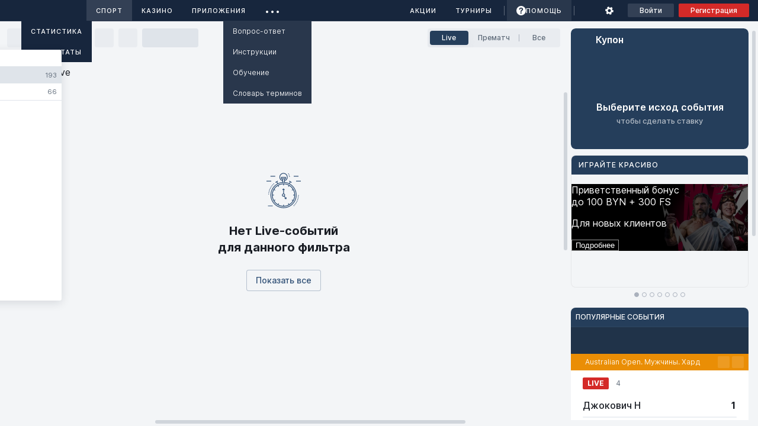

--- FILE ---
content_type: text/html; charset=utf-8
request_url: https://fonbet.by/live/billiard
body_size: 22086
content:
<!DOCTYPE html><html lang="ru" class="desktop--xxWEG" translate="no" style="--appWidth: 800px; --appHeight: 600px; --appMaxWidth: 1726px; --appMinWidth: 1210px; --appPreferableWidth: 1056px; --fontFamily: Inter, system-ui, SF Pro Text, SF Pro Icons, Helvetica Neue, Helvetica, Arial, sans-serif; --fontFamilyMonospaceStrict: Inter, SF Pro Text, SF Pro Icons, system-ui, Helvetica Neue, Helvetica, Arial, sans-serif; --fontWeight_Regular: 400; --fontWeight_Medium: 500; --fontWeight_SemiBold: 600; --fontWeight_Bold: 700; --lineHeight_Caption9: 10px; --fontSize_Caption9: 9px; --lineHeight_Caption10: 12px; --fontSize_Caption10: 10px; --lineHeight_Caption11: 14px; --fontSize_Caption11: 11px; --lineHeight_TextXXS: 16px; --fontSize_TextXXS: 12px; --lineHeight_TextXS: 16px; --fontSize_TextXS: 13px; --lineHeight_TextS: 18px; --fontSize_TextS: 14px; --lineHeight_TextM: 22px; --fontSize_TextM: 16px; --lineHeight_TextL: 24px; --fontSize_TextL: 18px; --lineHeight_TextXL: 28px; --fontSize_TextXL: 20px; --lineHeight_DisplayXS: 32px; --fontSize_DisplayXS: 24px; --lineHeight_DisplayS: 38px; --fontSize_DisplayS: 30px; --lineHeight_DisplayM: 44px; --fontSize_DisplayM: 36px; --lineHeight_DisplayL: 56px; --fontSize_DisplayL: 48px; --lineHeight_DisplayXL: 68px; --fontSize_DisplayXL: 60px; --base_focusOutline: semanticInfo32; --shadow_modal: var(--shadowModals); --button_primary_focusOutline: var(--semanticInfo32); --button_primary_default_caption: var(--primaryOn_primary); --button_primary_default_background: var(--primary600); --button_primary_default_border: transparent; --button_primary_hover_caption: var(--primaryOn_primary); --button_primary_hover_background: var(--primary800); --button_primary_hover_border: transparent; --button_accent_focusOutline: var(--semanticInfo32); --button_accent_default_caption: var(--accentBrandOn_brand); --button_accent_default_background: var(--accentBrand600); --button_accent_default_border: transparent; --button_accent_hover_caption: var(--accentBrandOn_brand); --button_accent_hover_background: var(--accentBrand800); --button_accent_hover_border: transparent; --button_secondary-color_focusOutline: var(--semanticInfo32); --button_secondary-color_default_caption: var(--primaryContent); --button_secondary-color_default_background: transparent; --button_secondary-color_default_border: rgba(48, 80, 118, 0.32); --button_secondary-color_hover_caption: var(--primaryContent); --button_secondary-color_hover_background: transparent; --button_secondary-color_hover_border: var(--primaryContent); --button_secondary-gray_focusOutline: var(--semanticInfo32); --button_secondary-gray_default_caption: #5e6a78; --button_secondary-gray_default_background: transparent; --button_secondary-gray_default_border: rgba(94, 106, 120, 0.32); --button_secondary-gray_hover_caption: #5e6a78; --button_secondary-gray_hover_background: transparent; --button_secondary-gray_hover_border: #5e6a78; --button_ghost-color_focusOutline: var(--semanticInfo32); --button_ghost-color_default_caption: var(--accentKeyContent); --button_ghost-color_default_background: transparent; --button_ghost-color_default_border: transparent; --button_ghost-color_hover_caption: var(--accentKey800); --button_ghost-color_hover_background: transparent; --button_ghost-color_hover_border: transparent; --button_ghost-gray_focusOutline: var(--semanticInfo32); --button_ghost-gray_default_caption: var(--icon300); --button_ghost-gray_default_background: transparent; --button_ghost-gray_default_border: transparent; --button_ghost-gray_hover_caption: var(--accentKeyContent); --button_ghost-gray_hover_background: transparent; --button_ghost-gray_hover_border: transparent; --button_tertiary_focusOutline: var(--semanticInfo32); --button_tertiary_default_caption: var(--accentKeyContent); --button_tertiary_default_background: rgba(28, 95, 176, 0.12); --button_tertiary_default_border: transparent; --button_tertiary_hover_caption: var(--accentKeyContent); --button_tertiary_hover_background: rgba(28, 95, 176, 0.24); --button_tertiary_hover_border: transparent; --button_borderRadius_s: 2px; --button_borderRadius_m: 4px; --button_borderRadius_l: 6px; --button_borderRadius_xl: 8px; --button_tertiary-border_focusOutline: var(--semanticInfo32); --button_tertiary-border_default_caption: #1c5fb0; --button_tertiary-border_default_icon: #1c5fb0; --button_tertiary-border_default_background: rgba(28, 95, 176, 0.08); --button_tertiary-border_default_border: rgba(28, 95, 176, 0.12); --button_tertiary-border_hover_caption: #1c5fb0; --button_tertiary-border_hover_icon: #1c5fb0; --button_tertiary-border_hover_background: rgba(28, 95, 176, 0.12); --button_tertiary-border_hover_border: rgba(28, 95, 176, 0.12); --tips_color_default_background: rgba(28, 95, 176, 0.08); --tips_color_default_caption: var(--accentKeyContent); --tips_color_default_border: transparent; --tips_color_hover_background: rgba(28, 95, 176, 0.12); --tips_color_hover_caption: var(--accentKey800); --tips_color_hover_border: transparent; --tips_color_active_background: var(--accentKey600); --tips_color_active_caption: var(--accentKeyOn_key); --tips_color_active_border: transparent; --tips_gray_default_background: var(--transparentBlack4); --tips_gray_default_caption: var(--text300); --tips_gray_default_border: transparent; --tips_gray_hover_background: var(--transparentBlack8); --tips_gray_hover_caption: var(--text500); --tips_gray_hover_border: transparent; --tips_gray_active_background: rgba(0, 0, 0, 0); --tips_gray_active_caption: var(--accentKeyContent); --tips_gray_active_border: var(--accentKeyContent); --tips_borderRadius: 4px; --input_iconColor: var(--icon300); --input_hitColor: var(--text300); --input_borderRadius_s: 2px; --input_borderRadius_m: 4px; --input_borderRadius_l: 6px; --input_default_background: var(--schemeClearFillBg); --input_default_border: var(--schemeClearStroke300); --input_default_textColor: #88909e; --input_active_background: var(--schemeClearFillBg); --input_active_border: var(--accentKey800); --input_active_textColor: var(--text500); --input_filled_background: var(--schemeClearFillBg); --input_filled_border: var(--schemeClearStroke300); --input_filled_textColor: var(--text500); --input_disable_background: var(--schemeClearFill0); --input_disable_border: var(--schemeClearStroke300); --input_disable_textColor: var(--text500); --input_error_background: var(--schemeClearFillBg); --input_error_border: rgba(204, 91, 90, 0.64); --input_error_hitColor: var(--semanticNegativeText); --input_error_iconColor: var(--semanticNegative100); --toggle_caption: var(--text500); --toggle_description: var(--text300); --toggle_default_circleColor: var(--schemeCloudyFill0); --toggle_default_background_default: var(--schemeCloudyFill300); --toggle_default_background_hover: #ccd1db; --toggle_active_circleColor: var(--accentKeyOn_key); --toggle_active_background_default: var(--accentKey600); --toggle_active_background_hover: var(--accentKey800); --checkbox_caption: var(--text500); --checkbox_description: var(--text300); --checkbox_borderRadius_s: 4px; --checkbox_borderRadius_m: 4px; --checkbox_borderRadius_l: 4px; --checkbox_default_background: var(--schemeCloudyFill0); --checkbox_default_border: var(--schemeCloudyStroke300); --checkbox_default_hover_background: var(--schemeCloudyFill0); --checkbox_default_hover_border: var(--accentKey600); --checkbox_active_background: var(--accentKey600); --checkbox_active_checkSymbol: var(--accentKeyOn_key); --checkbox_active_hover_background: var(--accentKey800); --checkbox_error_background: var(--semanticNegative12); --checkbox_error_checkSymbol: var(--semanticNegative100); --checkbox_error_border: var(--semanticNegative100); --checkbox_error_hover_background: var(--semanticNegative32); --checkbox_error_hover_border: var(--semanticNegative100); --checkbox_error_hover_checkSymbol: var(--semanticNegative100); --checkbox_Small_check: 14px; --checkbox_Small_icon: 10px; --checkbox_Medium_check: 16px; --checkbox_Medium_icon: 11px; --checkbox_Large_check: 20px; --checkbox_Large_icon: 14px; --radioButton_caption: var(--text500); --radioButton_description: var(--text300); --radioButton_default_background: var(--schemeCloudyFill0); --radioButton_default_fill: var(--schemeCloudyStroke300); --radioButton_default_hover_background: var(--schemeCloudyFill0); --radioButton_default_hover_fill: var(--accentKey600); --radioButton_active_background: var(--schemeCloudyFill0); --radioButton_active_fill: var(--accentKey600); --radioButton_active_hover_background: var(--schemeCloudyFill0); --radioButton_active_hover_fill: var(--accentKey800); --tabs_light_default_text: var(--text300); --tabs_light_default_icon: var(--icon300); --tabs_light_hover_text: var(--text500); --tabs_light_hover_icon: var(--icon500); --tabs_light_active_text: var(--text500); --tabs_light_active_icon: var(--icon500); --tabs_light_active_border: var(--accentKeyContent); --tabs_light_more_background: var(--transparentBlack4); --tabs_light_more_icon: var(--icon300); --tabs_light_more_hover_background: var(--transparentBlack8); --tabs_dark_default_text: var(--transparentWhite64); --tabs_dark_default_icon: var(--transparentWhite64); --tabs_dark_hover_text: var(--transparentWhite100); --tabs_dark_hover_icon: var(--transparentWhite100); --tabs_dark_active_text: var(--transparentWhite100); --tabs_dark_active_icon: var(--transparentWhite100); --tabs_dark_active_border: var(--accentBrandContent); --tabs_dark_more_background: var(--transparentWhite8); --tabs_dark_more_icon: var(--transparentWhite64); --tabs_dark_more_hover_background: var(--transparentWhite12); --comboBox_borderRadius: 4px; --comboBox_borderRadiusSized_S: 2px; --comboBox_borderRadiusSized_M: 4px; --comboBox_borderRadiusSized_L: 6px; --comboBox_placeholder_default: #88909e; --comboBox_placeholder_hover: #88909e; --comboBox_default_background: var(--schemeClearFillBg); --comboBox_default_border: var(--schemeClearStroke300); --comboBox_default_borderStyle: 1px solid; --comboBox_default_textColor: var(--text500); --comboBox_hover_background: var(--schemeClearFillBg); --comboBox_hover_border: var(--accentKey800); --comboBox_hover_textColor: var(--text500); --comboBox_open_background: var(--schemeClearFillBg); --comboBox_open_border: var(--accentKey800); --comboBox_open_textColor: var(--text500); --comboBox_disable_background: var(--schemeClearFill0); --comboBox_disable_border: var(--schemeClearStroke300); --comboBox_disable_textColor: var(--text500); --comboBox_selected_textColor: var(--text500); --comboBox_counter_background: var(--text300); --comboList_menu_background: #ffffff; --comboList_menu_line: #dfe4ea; --comboList_menu_iconColor: #272d36; --comboList_menu_clearPadding: unset; --comboList_menu_radius: 4px; --comboList_menu_radiusSized_S: 4px; --comboList_menu_radiusSized_M: 4px; --comboList_menu_radiusSized_L: 4px; --comboList_menu_scrollPadding: unset; --comboList_menu_searchBorderBottom: unset; --comboList_menu_shadow: 0 4px 16px 0 rgba(16, 24, 40, 0.12); --comboList_menu_scrollContainerPadding: unset; --comboList_default_background: #ffffff; --comboList_default_borderRadius: none; --comboList_default_textColor: #1a1e25; --comboList_hover_background: #dfe4ea; --comboList_hover_textColor: var(--accentKeyContent); --comboList_disable_background: #eceff3; --comboList_disable_textColor: #5e6a78; --comboList_select_background: #ffffff; --comboList_select_textColor: #1a1e25; --comboList_select_icon: var(--accentKeyContent); --factorValue_normal_complex_background: #ECEFF3; --factorValue_normal_complex_param: #3A424D; --factorValue_normal_complex_value: #121212; --factorValue_normal_complex_valueBackground: transparent; --factorValue_normal_complex_paramBackground: transparent; --factorValue_normal_complex_border: #ECEFF3; --factorValue_normal_complex_hover_param: #3A424D; --factorValue_normal_complex_hover_value: #121212; --factorValue_normal_complex_hover_valueBackground: transparent; --factorValue_normal_complex_hover_paramBackground: transparent; --factorValue_normal_complex_hover_border: rgba(28, 95, 176, 0.08); --factorValue_normal_complex_hover_background: #DFE4EA; --factorValue_normal_value_background: #ECEFF3; --factorValue_normal_value_value: #121212; --factorValue_normal_value_param: #3A424D; --factorValue_normal_value_valueBackground: transparent; --factorValue_normal_value_paramBackground: transparent; --factorValue_normal_value_border: #ECEFF3; --factorValue_normal_value_hover_value: #121212; --factorValue_normal_value_hover_param: #3A424D; --factorValue_normal_value_hover_valueBackground: transparent; --factorValue_normal_value_hover_paramBackground: transparent; --factorValue_normal_value_hover_border: rgba(28, 95, 176, 0.08); --factorValue_normal_value_hover_background: #DFE4EA; --factorValue_normal_param_background: #ECEFF3; --factorValue_normal_param_param: #3A424D; --factorValue_normal_param_value: #121212; --factorValue_normal_param_valueBackground: transparent; --factorValue_normal_param_paramBackground: transparent; --factorValue_normal_param_border: #ECEFF3; --factorValue_normal_param_hover_background: #ECEFF3; --factorValue_normal_param_hover_param: #3A424D; --factorValue_normal_param_hover_value: #121212; --factorValue_normal_param_hover_valueBackground: transparent; --factorValue_normal_param_hover_paramBackground: transparent; --factorValue_normal_param_hover_border: #ECEFF3; --factorValue_normal_up_background: var(--semanticPositive12); --factorValue_normal_up_border: var(--semanticPositive12); --factorValue_normal_up_triangle: var(--semanticPositive100); --factorValue_normal_down_background: var(--semanticNegative12); --factorValue_normal_down_border: var(--semanticNegative12); --factorValue_normal_down_triangle: var(--semanticNegative100); --factorValue_normal_promo_background: #FEFAF5; --factorValue_normal_promo_border: rgba(232, 138, 0, 0.32); --factorValue_normal_promo_hover_background: #FEFAF5; --factorValue_normal_promo_hover_border: rgba(232, 138, 0, 0.64); --factorValue_selected_complex_background: #305076; --factorValue_selected_complex_param: rgba(255, 255, 255, 0.88); --factorValue_selected_complex_value: #FFFFFF; --factorValue_selected_complex_valueBackground: transparent; --factorValue_selected_complex_paramBackground: transparent; --factorValue_selected_complex_border: #305076; --factorValue_selected_complex_hover_param: rgba(255, 255, 255, 0.88); --factorValue_selected_complex_hover_value: #FFFFFF; --factorValue_selected_complex_hover_valueBackground: transparent; --factorValue_selected_complex_hover_paramBackground: transparent; --factorValue_selected_complex_hover_border: #253e5b; --factorValue_selected_complex_hover_background: #253e5b; --factorValue_selected_value_background: #305076; --factorValue_selected_value_param: rgba(255, 255, 255, 0.88); --factorValue_selected_value_value: #FFFFFF; --factorValue_selected_value_valueBackground: transparent; --factorValue_selected_value_paramBackground: transparent; --factorValue_selected_value_border: #305076; --factorValue_selected_value_hover_param: rgba(255, 255, 255, 0.88); --factorValue_selected_value_hover_value: #FFFFFF; --factorValue_selected_value_hover_valueBackground: transparent; --factorValue_selected_value_hover_paramBackground: transparent; --factorValue_selected_value_hover_border: #253e5b; --factorValue_selected_value_hover_background: #253e5b; --factorValue_selected_param_background: #ECEFF3; --factorValue_selected_param_param: #3A424D; --factorValue_selected_param_value: #121212; --factorValue_selected_param_valueBackground: transparent; --factorValue_selected_param_paramBackground: transparent; --factorValue_selected_param_border: #ECEFF3; --factorValue_selected_param_hover_background: #ECEFF3; --factorValue_selected_param_hover_param: #3A424D; --factorValue_selected_param_hover_value: #121212; --factorValue_selected_param_hover_valueBackground: transparent; --factorValue_selected_param_hover_paramBackground: transparent; --factorValue_selected_param_hover_border: #ECEFF3; --factorValue_selected_up_background: var(--semanticPositive32); --factorValue_selected_up_border: var(--semanticPositive12); --factorValue_selected_up_triangle: var(--semanticPositive100); --factorValue_selected_down_background: var(--semanticNegative32); --factorValue_selected_down_border: var(--semanticNegative12); --factorValue_selected_down_triangle: var(--semanticNegative100); --factorValue_inProgress_complex_background: #305076; --factorValue_inProgress_complex_param: rgba(255, 255, 255, 0.88); --factorValue_inProgress_complex_value: #FFFFFF; --factorValue_inProgress_complex_valueBackground: transparent; --factorValue_inProgress_complex_paramBackground: transparent; --factorValue_inProgress_complex_border: #305076; --factorValue_inProgress_complex_hover_param: rgba(255, 255, 255, 0.88); --factorValue_inProgress_complex_hover_value: #FFFFFF; --factorValue_inProgress_complex_hover_valueBackground: transparent; --factorValue_inProgress_complex_hover_paramBackground: transparent; --factorValue_inProgress_complex_hover_border: #253e5b; --factorValue_inProgress_complex_hover_background: #253e5b; --factorValue_inProgress_value_background: #305076; --factorValue_inProgress_value_param: rgba(255, 255, 255, 0.88); --factorValue_inProgress_value_value: #FFFFFF; --factorValue_inProgress_value_valueBackground: transparent; --factorValue_inProgress_value_paramBackground: transparent; --factorValue_inProgress_value_border: #305076; --factorValue_inProgress_value_hover_param: rgba(255, 255, 255, 0.88); --factorValue_inProgress_value_hover_value: #FFFFFF; --factorValue_inProgress_value_hover_valueBackground: transparent; --factorValue_inProgress_value_hover_paramBackground: transparent; --factorValue_inProgress_value_hover_border: #253e5b; --factorValue_inProgress_value_hover_background: #253e5b; --factorValue_inProgress_param_background: #ECEFF3; --factorValue_inProgress_param_param: #3A424D; --factorValue_inProgress_param_value: #121212; --factorValue_inProgress_param_valueBackground: transparent; --factorValue_inProgress_param_paramBackground: transparent; --factorValue_inProgress_param_border: #ECEFF3; --factorValue_inProgress_param_hover_background: #ECEFF3; --factorValue_inProgress_param_hover_param: #3A424D; --factorValue_inProgress_param_hover_value: #121212; --factorValue_inProgress_param_hover_valueBackground: transparent; --factorValue_inProgress_param_hover_paramBackground: transparent; --factorValue_inProgress_param_hover_border: #ECEFF3; --factorValue_inProgress_up_background: var(--semanticPositive32); --factorValue_inProgress_up_border: var(--semanticPositive12); --factorValue_inProgress_up_triangle: var(--semanticPositive100); --factorValue_inProgress_down_background: var(--semanticNegative32); --factorValue_inProgress_down_border: var(--semanticNegative12); --factorValue_inProgress_down_triangle: var(--semanticNegative100); --factorValue_comboCandidate_complex_background: rgba(28, 95, 176, 0.12); --factorValue_comboCandidate_complex_param: #3A424D; --factorValue_comboCandidate_complex_value: #164a88; --factorValue_comboCandidate_complex_valueBackground: transparent; --factorValue_comboCandidate_complex_paramBackground: transparent; --factorValue_comboCandidate_complex_border: rgba(28, 95, 176, 0.12); --factorValue_comboCandidate_complex_hover_param: #3A424D; --factorValue_comboCandidate_complex_hover_value: #164a88; --factorValue_comboCandidate_complex_hover_valueBackground: transparent; --factorValue_comboCandidate_complex_hover_paramBackground: transparent; --factorValue_comboCandidate_complex_hover_border: rgba(28, 95, 176, 0.12); --factorValue_comboCandidate_complex_hover_background: rgba(28, 95, 176, 0.24); --factorValue_comboCandidate_value_background: rgba(28, 95, 176, 0.12); --factorValue_comboCandidate_value_param: #3A424D; --factorValue_comboCandidate_value_value: #164a88; --factorValue_comboCandidate_value_valueBackground: transparent; --factorValue_comboCandidate_value_paramBackground: transparent; --factorValue_comboCandidate_value_border: rgba(28, 95, 176, 0.12); --factorValue_comboCandidate_value_hover_param: #3A424D; --factorValue_comboCandidate_value_hover_value: #164a88; --factorValue_comboCandidate_value_hover_valueBackground: transparent; --factorValue_comboCandidate_value_hover_paramBackground: transparent; --factorValue_comboCandidate_value_hover_border: rgba(28, 95, 176, 0.12); --factorValue_comboCandidate_value_hover_background: rgba(28, 95, 176, 0.24); --factorValue_comboCandidate_param_background: #ECEFF3; --factorValue_comboCandidate_param_param: #3A424D; --factorValue_comboCandidate_param_value: #121212; --factorValue_comboCandidate_param_valueBackground: transparent; --factorValue_comboCandidate_param_paramBackground: transparent; --factorValue_comboCandidate_param_border: #ECEFF3; --factorValue_comboCandidate_param_hover_background: #ECEFF3; --factorValue_comboCandidate_param_hover_param: #3A424D; --factorValue_comboCandidate_param_hover_value: #121212; --factorValue_comboCandidate_param_hover_valueBackground: transparent; --factorValue_comboCandidate_param_hover_paramBackground: transparent; --factorValue_comboCandidate_param_hover_border: #ECEFF3; --factorValue_comboCandidate_up_background: var(--semanticPositive12); --factorValue_comboCandidate_up_border: var(--semanticPositive12); --factorValue_comboCandidate_up_triangle: var(--semanticPositive100); --factorValue_comboCandidate_down_background: var(--semanticNegative12); --factorValue_comboCandidate_down_border: var(--semanticNegative12); --factorValue_comboCandidate_down_triangle: var(--semanticNegative100); --factorValue_comboMember_complex_background: #ECEFF3; --factorValue_comboMember_complex_param: #3A424D; --factorValue_comboMember_complex_value: #121212; --factorValue_comboMember_complex_valueBackground: transparent; --factorValue_comboMember_complex_paramBackground: transparent; --factorValue_comboMember_complex_border: #305076; --factorValue_comboMember_complex_hover_param: #3A424D; --factorValue_comboMember_complex_hover_value: #121212; --factorValue_comboMember_complex_hover_valueBackground: transparent; --factorValue_comboMember_complex_hover_paramBackground: transparent; --factorValue_comboMember_complex_hover_border: #305076; --factorValue_comboMember_complex_hover_background: #DFE4EA; --factorValue_comboMember_value_background: #ECEFF3; --factorValue_comboMember_value_param: #3A424D; --factorValue_comboMember_value_value: #121212; --factorValue_comboMember_value_valueBackground: transparent; --factorValue_comboMember_value_paramBackground: transparent; --factorValue_comboMember_value_border: #305076; --factorValue_comboMember_value_hover_param: #3A424D; --factorValue_comboMember_value_hover_value: #121212; --factorValue_comboMember_value_hover_valueBackground: transparent; --factorValue_comboMember_value_hover_paramBackground: transparent; --factorValue_comboMember_value_hover_border: #305076; --factorValue_comboMember_value_hover_background: #DFE4EA; --factorValue_comboMember_param_background: #ECEFF3; --factorValue_comboMember_param_param: #3A424D; --factorValue_comboMember_param_value: #121212; --factorValue_comboMember_param_valueBackground: transparent; --factorValue_comboMember_param_paramBackground: transparent; --factorValue_comboMember_param_border: #ECEFF3; --factorValue_comboMember_param_hover_background: #ECEFF3; --factorValue_comboMember_param_hover_param: #3A424D; --factorValue_comboMember_param_hover_value: #121212; --factorValue_comboMember_param_hover_valueBackground: transparent; --factorValue_comboMember_param_hover_paramBackground: transparent; --factorValue_comboMember_param_hover_border: #ECEFF3; --factorValue_comboMember_up_background: var(--semanticPositive12); --factorValue_comboMember_up_border: var(--semanticPositive12); --factorValue_comboMember_up_triangle: var(--semanticPositive100); --factorValue_comboMember_down_background: var(--semanticNegative12); --factorValue_comboMember_down_border: var(--semanticNegative12); --factorValue_comboMember_down_triangle: var(--semanticNegative100); --label_errorText: var(--semanticNegativeText); --label_description: var(--text300); --label_default_caption: #4e5863; --label_active_caption: var(--accentKey800); --alert_notify_iconColor: var(--semanticNotify100); --alert_notify_buttonColor: var(--semanticNotifyText); --alert_notify_backgroundColor: var(--semanticNotifyAlert); --alert_notify_borderColor: rgba(232, 138, 0, 0.32); --alert_info_iconColor: var(--semanticInfo100); --alert_info_buttonColor: var(--semanticInfoText); --alert_info_backgroundColor: var(--semanticInfoAlert); --alert_info_borderColor: rgba(22, 118, 202, 0.32); --alert_negative_iconColor: var(--semanticNegative100); --alert_negative_buttonColor: var(--semanticNegativeText); --alert_negative_backgroundColor: var(--semanticNegativeAlert); --alert_negative_borderColor: rgba(204, 91, 90, 0.32); --alert_positive_iconColor: var(--semanticPositive100); --alert_positive_buttonColor: var(--semanticPositiveText); --alert_positive_backgroundColor: var(--semanticPositiveAlert); --alert_positive_borderColor: rgba(102, 163, 25, 0.32); --alert_borderRadius_s: 6px; --alert_borderRadius_m: 8px; --alert_textColor: var(--text500); --alert_closeIconColor: var(--icon300); --fbg_borderRadius_container: 4px; --fbg_borderRadius_tab: 4px; --fbg_default_backgroundColor: var(--schemeCloudyFill200); --fbg_default_caption: var(--text300); --fbg_default_icon: var(--icon300); --fbg_default_strokeColor: var(--schemeCloudyStroke300); --fbg_active_backgroundColor: var(--schemeCloudyFill200_alt); --fbg_active_caption: var(--textAccent); --fbg_active_shadow: 0 7px 12px 0 rgba(217, 221, 227, 0.4); --fbg_active_icon: var(--textAccent); --calendar_header_targetMonthColor: var(--text500); --calendar_header_arrowColor: var(--icon300); --calendar_header_dayNameColor: var(--text300); --calendar_header_targetText_default_color: var(--text500); --calendar_header_targetText_default_border: var(--text500); --calendar_header_targetText_hover_color: var(--accentKey600); --calendar_header_targetText_hover_border: var(--accentKey600_24); --calendar_divider: var(--schemeCloudyStroke100); --calendar_icon_default_background: #88909e; --calendar_icon_active_background: var(--accentKeyContent); --calendar_cell_default_text: var(--text500); --calendar_cell_hover_text: var(--textAccent); --calendar_cell_hover_background: var(--schemeCloudyFill100); --calendar_cell_current_text: var(--accentKey600); --calendar_cell_current_line: var(--accentKey600); --calendar_cell_other_text: var(--text300); --calendar_cell_active_text: var(--transparentWhite100); --calendar_cell_active_background: var(--accentKey600); --dialog_borderRadius_desktop: 10px; --dialog_borderRadius_mobile: 10px; --dialog_closeColor: var(--icon300); --dialog_loaderColor: var(--specUniversal_grey); --dialog_overlayColor: var(--transparentBlack88); --dialog_background: var(--schemeClearFill100); --dialog_shadow: var(--shadowModals); --dialog_header_text: var(--text500); --dialog_header_line: var(--schemeCloudyStroke200); --bottomSheet_background: var(--schemeCloudyFill0); --bottomSheet_line: var(--icon200); --bottomSheet_shadow: var(--shadow_modal); --bottomSheet_headerBg: var(--schemeCloudyFill0); --bottomSheet_headerBtnBg: var(--schemeCloudyFill100); --bottomSheet_headerBtnColor: var(--icon300); --bottomSheet_headerDividerColor: var(--schemeCloudyStroke100); --contextMenu_radius: 12px; --contextMenu_background: #4e555f; --contextMenu_divider: var(--transparentWhite12); --contextMenu_text: var(--transparentWhite100); --contextMenu_icon: var(--transparentWhite88); --contextMenu_check: var(--semanticAttention100); --textarea_placeholder: #88909e; --textarea_hitColor: var(--text300); --textarea_borderRadius: 4px; --textarea_default_background: var(--schemeClearFillBg); --textarea_default_border: var(--schemeClearStroke300); --textarea_default_textColor: var(--text500); --textarea_active_background: var(--schemeClearFillBg); --textarea_active_border: var(--accentKey800); --textarea_active_textColor: var(--text500); --textarea_filled_background: var(--schemeClearFillBg); --textarea_filled_border: var(--schemeClearStroke300); --textarea_disable_background: var(--schemeClearFill0); --textarea_disable_border: var(--schemeClearStroke300); --textarea_disable_textColor: var(--text500); --textarea_error_background: var(--schemeClearFillBg); --textarea_error_border: rgba(204, 91, 90, 0.64); --textarea_error_hitColor: var(--semanticNegativeText); --schemeCloudyFill0: #ffffff; --schemeCloudyFill100: #f3f5f7; --schemeCloudyFill200: #eceff3; --schemeCloudyStroke100: #eceff3; --schemeClearFill300: #dfe4ea; --schemeCloudyStroke200: #dfe4ea; --transparentWhite64: rgba(255, 255, 255, 0.64); --transparentWhite100: #ffffff; --semanticAttention100: #ffc200; --semanticPositive100: #66A319; --semanticNegative100: #CC5B5A; --icon300: #5e6a78; --icon500: #272d36; --iconAccent: var(--accentKeyContent); --text300: #5e6a78; --text500: #1a1e25; --baseWhite: #FFFFFF; --base10: #F8F8F8; --base30: #F3F5F7; --base50: #ECEFF3; --base100: #DFE4EA; --base200: #CCD1DB; --base300: #AAB1BD; --base400: #88909E; --base500: #5E6A78; --base600: #4E5863; --base700: #3A424D; --base800: #272D36; --base900: #1A1E25; --baseBlack: #121212; --positive100: var(--semanticPositive100); --positive64: var(--semanticPositive64); --positive32: var(--semanticPositive32); --positive12: var(--semanticPositive12); --negative100: var(--semanticNegative100); --negative64: var(--semanticNegative64); --negative32: var(--semanticNegative32); --negative12: var(--semanticNegative12); --negative8: rgba(204, 91, 90, 0.08); --negative4: rgba(204, 91, 90, 0.04); --attention100: var(--semanticAttention100); --attention64: var(--semanticAttention64); --attention32: var(--semanticAttention32); --attention12: var(--semanticAttention12); --notify100: var(--semanticNotify100); --notify64: var(--semanticNotify64); --notify32: var(--semanticNotify32); --notify12: var(--semanticNotify12); --info100: var(--semanticInfo100); --info64: var(--semanticInfo64); --info32: var(--semanticInfo32); --info12: var(--semanticInfo12); --white88: var(--transparentWhite88); --white64: var(--transparentWhite64); --white48: var(--transparentWhite48); --white32: var(--transparentWhite32); --white24: var(--transparentWhite24); --white12: var(--transparentWhite12); --white8: var(--transparentWhite8); --white4: var(--transparentWhite4); --black88: var(--transparentBlack88); --black64: var(--transparentBlack64); --black48: var(--transparentBlack48); --black32: var(--transparentBlack32); --black24: var(--transparentBlack24); --black12: var(--transparentBlack12); --black8: var(--transparentBlack8); --black4: var(--transparentBlack4); --freeBet100: rgba(152, 177, 57, 1); --freeBet64: rgba(152, 177, 57, 0.64); --freeBet32: rgba(152, 177, 57, 0.32); --freeBet8: rgba(152, 177, 57, 0.08); --winWin100: rgba(102, 187, 95, 1); --winWin64: rgba(102, 187, 95, 0.64); --winWin32: rgba(102, 187, 95, 0.32); --winWin8: rgba(102, 187, 95, 0.08); --sdf: rgb(207,223,168); --shadow_card: var(--shadowCards); --shadow_cardHover: 0px 4px 12px rgba(0, 16, 61, 0.12); --shadow_tooltip: 0px 4px 16px rgba(0, 16, 61, 0.12); --shadow_dropDown: 0px 12px 24px -4px rgba(52, 64, 84, 0.1); --accentMain600: var(--accentBrand600); --accentMain800: var(--accentBrand800); --accentMain900: var(--accentBrand900); --accentKeyRed: var(--accentBrand600); --accentIndicator: #D42A28; --accentIndicator50: rgba(212, 42, 40, 0.5); --base100_64: rgba(223, 228, 235, 0.64); --accentKey600: #1c5fb0; --accentKey600_8: rgba(28, 95, 176, 0.08); --accentKey600_12: rgba(28, 95, 176, 0.12); --accentKey600_24: rgba(28, 95, 176, 0.24); --accentKey800: #164a88; --accentKey900: #0f3461; --primary600: #305076; --primary800: #253e5b; --primary900: #17263d; --textAccent: var(--accentKeyContent); --textInverse: #ffffff; --icon200: #aab1bd; --icon200_20: rgba(170, 177, 189, 0.2); --specFreebet_alert: #F7F9EF; --specWin_win_alert: #ECF6EB; --specFreespin_alert: #F7F2FA; --specFreebet_100: #98B139; --specFreespin_100: #965CC0; --specWin_win_100: #66BB5F; --specGold: #D6BC83; --specFreebet_32: rgba(152, 177, 57, 0.32); --specWin_win_32: rgba(102, 187, 95, 0.32); --specFreespin_32: rgba(150, 92, 192, 0.32); --specUniversal_grey: #8E8E8E; --primaryOn_primary: #ffffff; --primaryContent: var(--primary600); --accentBrand600: #d42a28; --accentBrand800: #b02321; --accentBrand900: #8e1c1b; --accentBrand600_32: rgba(212, 42, 40, 0.32); --accentBrandOn_brand: #ffffff; --accentBrandContent: var(--accentBrand600); --accentKeyOn_key: #ffffff; --accentKeyContent: var(--accentKey600); --accentIndicator100: #D42A28; --shadowModals: 0 10px 64px 4px rgba(16, 24, 40, 0.2); --shadowCards: 0 7px 12px 0 rgba(217, 221, 227, 0.4); --shadowFilter: -8px 0 8px -5px rgba(0, 0, 0, 0.4); --shadowCoupon: 0 10px 64px 4px rgba(16, 24, 40, 0.4); --shadowCoefTop: 0 4px 12px 0 rgba(202, 209, 212, 0.4); --schemeCloudyFill300: #dfe4ea; --schemeCloudyFillBg: #f3f5f7; --schemeCloudyFill200_alt: #ffffff; --schemeCloudyStroke0: #dfe4ea; --schemeCloudyStroke300: #ccd1db; --schemeClearFill0: #f3f5f7; --schemeClearFill100: #ffffff; --schemeClearFill200: #eceff3; --schemeClearFillBg: #ffffff; --schemeClearFill200_alt: #f3f5f7; --schemeClearStroke0: #eceff3; --schemeClearStroke100: #dfe4ea; --schemeClearStroke200: #dfe4ea; --schemeClearStroke300: #ccd1db; --semanticPositive12: rgba(102, 163, 25, 0.12); --semanticPositive32: rgba(102, 163, 25, 0.32); --semanticPositiveAlert: #F7F9EF; --semanticPositiveText: var(--semanticPositive100); --semanticNegative12: rgba(204, 91, 90, 0.12); --semanticNegative32: rgba(204, 91, 90, 0.32); --semanticNegativeAlert: #FDF8F8; --semanticNegativeText: var(--semanticNegative100); --semanticInfo12: rgba(22, 118, 202, 0.12); --semanticInfo32: rgba(22, 118, 202, 0.32); --semanticInfo100: #1676ca; --semanticInfoAlert: #EEF7FB; --semanticInfoText: var(--semanticInfo100); --semanticAttention12: rgba(255, 194, 0, 0.12); --semanticAttention32: rgba(255, 194, 0, 0.32); --semanticAttentionAlert: #FFFDF5; --semanticNotify12: rgba(232, 138, 0, 0.12); --semanticNotify32: rgba(232, 138, 0, 0.32); --semanticNotify100: #E88A00; --semanticNotifyAlert: #FEFAF5; --transparentWhite88: rgba(255, 255, 255, 0.88); --transparentWhite48: rgba(255, 255, 255, 0.48); --transparentWhite32: rgba(255, 255, 255, 0.32); --transparentWhite24: rgba(255, 255, 255, 0.24); --transparentWhite12: rgba(255, 255, 255, 0.12); --transparentWhite8: rgba(255, 255, 255, 0.08); --transparentWhite4: rgba(255, 255, 255, 0.04); --transparentBlack88: rgba(18, 18, 18, 0.88); --transparentBlack64: rgba(18, 18, 18, 0.64); --transparentBlack48: rgba(18, 18, 18, 0.48); --transparentBlack32: rgba(18, 18, 18, 0.32); --transparentBlack24: rgba(18, 18, 18, 0.24); --transparentBlack12: rgba(18, 18, 18, 0.12); --transparentBlack8: rgba(18, 18, 18, 0.08); --transparentBlack4: rgba(18, 18, 18, 0.04); --headerFill: var(--schemeCloudyFillBg); --linkDefault: var(--transparentWhite64); --linkHover: var(--accentKeyContent); --bs_searchElement_fill: var(--schemeCloudyFill100); --chatInput_msg_bg: var(--schemeCloudyFill100); --chatUser_msg_fill: var(--schemeCloudyFill100); --chatAdmin_msg_fill: var(--semanticInfo32); --semanticPositive64: rgba(102, 163, 25, 0.64); --semanticNegative64: rgba(204, 91, 90, 0.64); --semanticInfo64: rgba(22, 118, 202, 0.64); --semanticAttention64: rgba(255, 194, 0, 0.64); --semanticNotify64: rgba(232, 138, 0, 0.64); --shadowHint: 0 4px 16px 0 rgba(16, 24, 40, 0.12); --shadowNotification: 0 7px 24px 0 rgba(60, 60, 60, 0.32); --schemeCloudyFillBg_gradient: linear-gradient(180deg, #f3f5f700 0%, #f3f5f7cc 14.58%, #F3F5F7 100%); --schemeClearFillBg_gradient: linear-gradient(180deg, #ffffff00 0%, #ffffffcc 14.58%, #FFFFFF 100%); --semanticNotifyText: #d37e07; --specUniversal_grey_32: rgba(142, 142, 142, 0.32); --schemeCloudyFill300_50: rgba(223, 228, 234, 0.5); --schemeClearFill300_50: rgba(223, 228, 234, 0.5); --specFreebet_fill: #98B139; --specWin_win_fill: #66BB5F; --shadowCards_hover: 0 4px 12px 0 rgba(0, 16, 61, 0.12); --schemeCloudyFill50: #FAFAFA; --schemeClearFill50: #FAFAFA; --specUniversal_grey_12: rgba(142, 142, 142, 0.12); --transparentBlack100: #121212; --shadowFilter_light: -8px 0 8px -5px rgba(0, 0, 0, 0.2); --shadowCoefH_view_subevent: 0 7px 12px 0 rgba(217, 221, 227, 0.2); --semanticNegativeSwipe: #F9EBEB; --localHeaderFill: var(--primary900); --localLinkDefault: var(--accentKey800); --localLinkHover: var(--accentKeyContent); --localBs_searchElement_fill: var(--schemeCloudyFill300); --localChatInput_msg_bg: var(--schemeCloudyFill200); --localChatUser_msg_fill: var(--schemeCloudyFill300); --localChatAdmin_msg_fill: var(--semanticInfo12); --localInn_appNotify_icon_bg: rgba(232, 138, 0, 0.12); --localInn_appPositive_icon_bg: rgba(102, 163, 25, 0.12); --localInn_appNegative_icon_bg: rgba(204, 91, 90, 0.12); --localInn_appInfo_icon_bg: rgba(22, 118, 202, 0.12); --localInn_appDesktop_see_all: var(--icon300); --localInn_appRewardBrandBg: #D42A28; --localInn_appRewardBrandBg_gradient: linear-gradient(180deg, #00000033 0%, #00000000 100%); --localInn_appRewardBrandClose_icon: var(--transparentWhite100); --localInn_appRewardBrandClose_icon_bg: var(--transparentWhite12); --localInn_appRewardBrandText: var(--transparentWhite88); --localInn_appRewardBrandAmount: var(--transparentWhite100); --localInn_appRewardBrandButton_bg: var(--transparentWhite100); --localInn_appRewardBrandButton_text: var(--transparentBlack88); --localInn_appRewardDarkBg: #17263D; --localInn_appRewardDarkBg_gradient: linear-gradient(180deg, #00000033 0%, #00000000 100%); --localInn_appRewardDarkClose_icon: var(--transparentWhite100); --localInn_appRewardDarkClose_icon_bg: var(--transparentWhite12); --localInn_appRewardDarkText: var(--transparentWhite88); --localInn_appRewardDarkAmount: var(--transparentWhite100); --localInn_appRewardDarkButton_bg: var(--accentBrand600); --localInn_appRewardDarkButton_text: var(--accentBrandOn_brand); --localInn_appRewardLightBg: var(--transparentWhite100); --localInn_appRewardLightBg_gradient: rgba(0, 0, 0, 0); --localInn_appRewardLightClose_icon: var(--transparentBlack64); --localInn_appRewardLightClose_icon_bg: var(--transparentBlack8); --localInn_appRewardLightText: var(--transparentBlack88); --localInn_appRewardLightAmount: var(--accentBrand600); --localInn_appRewardLightButton_bg: var(--accentBrand600); --localInn_appRewardLightButton_text: var(--accentBrandOn_brand); --localOffersStepsActiveBg: var(--schemeCloudyFill0); --localOffersStepsActiveProgress_fill: var(--schemeClearFill0); --localOffersStepsActiveProgress_fill_gradient: linear-gradient(180deg, #F3F5F700 0%, #F3F5F7cc 51.5%, #F3F5F7 100%); --localOffersStepsNon_activeBg: var(--schemeCloudyFill200); --localOffersStepsNon_activeBorder: var(--schemeCloudyStroke200); --localOffersVipContent_fill: var(--accentBrand600); --localOffersVipBronze_fill: linear-gradient(180deg, #F1E0D5 0%, #D9C1B2 100%); --localOffersVipBronze_icon: #D9C1B2; --localOffersVipSilver_fill: linear-gradient(180deg, #E9E9E9 0%, #CCCCCC 100%); --localOffersVipSilver_icon: #CCCCCC; --localOffersVipGold_fill: linear-gradient(180deg, #EFDDB9 0%, #DEC48F 100%); --localOffersVipGold_icon: #DEC48F; --localOffersVipPlatinum_fill: linear-gradient(180deg, #E1E0E8 0%, #C7C6CE 100%); --localOffersVipPlatinum_icon: #C8C5D9; --localOffersVipBrilliant_fill: linear-gradient(180deg, #DAE3EB 0%, #B9C8D6 100%); --localOffersVipBrilliant_icon: #B2CCE4; --localOffersVipSectionText: #D6BC83; --localOffersVipSectionBtnBg: #EBBC5E; --localOffersVipSectionBtnText: var(--transparentBlack88); --localOffersVipSectionStatusGold_gradient: linear-gradient(180deg, #685b3cb3 0%, #18191b00 100%); --localOffersVipSectionStatusPlatinum_gradient: linear-gradient(180deg, #66626cb3 0%, #18191b00 100%); --localOffersVipSectionStatusBrilliant_gradient: linear-gradient(180deg, #3E4953 0%, #18191b00 100%); --localOffersVipSectionStatusFill: #181A1C; --localOffersVipSectionStatusOverlay_gradient: linear-gradient(0deg, #181A1C 0%, #181a1c00 100%); --localOffersTournamentPrizeGold_fill: linear-gradient(180deg, #FBF0DA 0%, #E5D6BD 100%); --localOffersTournamentPrizeSilver_fill: linear-gradient(180deg, #E7E7E9 0%, #D3D4D4 100%); --localOffersTournamentPrizeBronze_fill: linear-gradient(180deg, #F7EEE8 0%, #E8D2C5 100%); --localOffersPrizefund_text: linear-gradient(90deg, #C39912 0%, #B17D09 100%); --localCoefNormalUpFill: rgba(102, 163, 25, 0.24); --localCoefNormalUpStroke: rgba(102, 163, 25, 0.12); --localCoefNormalDownFill: rgba(204, 91, 90, 0.24); --localCoefNormalDownStroke: rgba(204, 91, 90, 0.12); --localCoefNormalDefaultFill: var(--schemeCloudyFill200_alt); --localCoefNormalDefaultText_coef: var(--text500); --localCoefNormalDefaultText_market: var(--text300); --localCoefNormalHoverFill: var(--schemeCloudyFill200_alt); --localCoefNormalHoverText_coef: var(--textAccent); --localCoefNormalHoverText_market: var(--text300); --localCoefSelectedUpFill: rgba(102, 163, 25, 0.64); --localCoefSelectedUpStroke: rgba(102, 163, 25, 0.12); --localCoefSelectedDownFill: rgba(204, 91, 90, 0.64); --localCoefSelectedDownStroke: rgba(204, 91, 90, 0.12); --localCoefSelectedDefaultFill: var(--primary600); --localCoefSelectedDefaultText_coef: var(--primaryOn_primary); --localCoefSelectedDefaultText_market: var(--primaryOn_primary); --localCoefSelectedHoverFill: var(--primary800); --localCoefSelectedHoverText_coef: var(--primaryOn_primary); --localCoefSelectedHoverText_market: var(--primaryOn_primary); --localCoefCompatibleUpFill: rgba(102, 163, 25, 0.24); --localCoefCompatibleUpStroke: rgba(102, 163, 25, 0.12); --localCoefCompatibleDownFill: rgba(204, 91, 90, 0.24); --localCoefCompatibleDownStroke: rgba(204, 91, 90, 0.12); --localCoefCompatibleDefaultFill: rgba(28, 95, 176, 0.12); --localCoefCompatibleDefaultBorder: rgba(28, 95, 176, 0.24); --localCoefCompatibleDefaultText_coef: var(--accentKey800); --localCoefCompatibleDefaultText_market: #3a424d; --localCoefCompatibleHoverFill: rgba(28, 95, 176, 0.24); --localCoefCompatibleHoverBorder: rgba(28, 95, 176, 0.48); --localCoefCompatibleHoverText_coef: var(--accentKey800); --localCoefCompatibleHoverText_market: #3a424d; --localCoefComboUpFill: rgba(102, 163, 25, 0.24); --localCoefComboUpStroke: rgba(102, 163, 25, 0.12); --localCoefComboDownFill: rgba(204, 91, 90, 0.24); --localCoefComboDownStroke: rgba(204, 91, 90, 0.12); --localCoefComboDefaultFill: var(--schemeCloudyFill200_alt); --localCoefComboDefaultBorder: var(--primaryContent); --localCoefComboDefaultText_coef: var(--text500); --localCoefComboDefaultText_market: var(--text300); --localCoefComboHoverFill: var(--schemeCloudyFill200_alt); --localCoefComboHoverBorder: var(--primaryContent); --localCoefComboHoverText_coef: var(--primaryContent); --localCoefComboHoverText_market: var(--text300); --localCoefNormal_grayUpFill: rgba(102, 163, 25, 0.24); --localCoefNormal_grayUpStroke: rgba(102, 163, 25, 0.12); --localCoefNormal_grayDownFill: rgba(204, 91, 90, 0.24); --localCoefNormal_grayDownStroke: rgba(204, 91, 90, 0.12); --localCoefNormal_grayDefaultFill: var(--schemeCloudyFill200); --localCoefNormal_grayDefaultFill_alt: var(--schemeClearFill0); --localCoefNormal_grayDefaultText_coef: var(--text500); --localCoefNormal_grayDefaultText_market: #3a424d; --localCoefNormal_grayDefaultFill_hview_event: var(--schemeClearFill0); --localCoefNormal_grayDefaultFill_hview_subevent: var(--schemeCloudyFill0); --localCoefNormal_grayHoverFill: var(--schemeCloudyFill300); --localCoefNormal_grayHoverText_coef: var(--text500); --localCoefNormal_grayHoverText_market: #3a424d; --localCoefNormal_grayHoverBorder: var(--schemeCloudyStroke300); --localCoefCombo_grayUpFill: rgba(102, 163, 25, 0.24); --localCoefCombo_grayUpStroke: rgba(102, 163, 25, 0.12); --localCoefCombo_grayDownFill: rgba(204, 91, 90, 0.24); --localCoefCombo_grayDownStroke: rgba(204, 91, 90, 0.12); --localCoefCombo_grayDefaultFill: var(--schemeCloudyFill200); --localCoefCombo_grayDefaultBorder: var(--primaryContent); --localCoefCombo_grayDefaultText_coef: var(--text500); --localCoefCombo_grayDefaultText_market: #3a424d; --localCoefCombo_grayHoverFill: var(--schemeCloudyFill300); --localCoefCombo_grayHoverBorder: var(--primaryContent); --localCoefCombo_grayHoverText_coef: var(--primaryContent); --localCoefCombo_grayHoverText_market: #3a424d; --localCoefText_paramDefault: var(--accentKey800); --localCoefText_paramSelected: rgba(255, 255, 255, 0.88); --localCoefText_paramHover: var(--localCoefText_paramDefault); --localCoefBoostDefaultFill: #FDF2E5; --localTop_widgetBg: var(--schemeCloudyFill200); --localStatsTeam1Stat_fill: #3096D1; --localStatsTeam1Shirt_fill: #ffffff; --localStatsTeam2Stat_fill: #98B139; --localStatsTeam2Shirt_fill: #3A424D; --localStatsHintSubstitution_out: #FD807E; --localStatsHintSubstitution_in: #66BB5F; --localStatsYellow_card: #FFC200; --localStatsRed_card: #C12624; --localStatsTable_hover_fill: var(--semanticNotify12); --localStatsVar_penalty: #1C5FB0; --localStatsTimelineBg: var(--schemeCloudyFill100); --localOverviewTorney_hover_fill: var(--transparentBlack4); --localOverviewEvent_hover_fill: #FAFAFA; --localOverviewSubevent_text: var(--text500); --localOverviewLivescore_text: var(--accentKey800); --localOverviewSport_minimized_header: rgba(142, 142, 142, 0.8); --localOverviewSport_header_text: var(--transparentWhite100); --localOverviewSubevent_group_header_fill: var(--icon300); --localOverviewNavFilterDefault_fill: var(--schemeCloudyFill300_50); --localOverviewNavFilterHover_fill: var(--schemeCloudyFill300); --localOverviewNavSport_fill: #E9ECF0; --localOverviewNavSport_hover_fill: #D4DBE3; --localOverviewNavSport_icons: var(--primary600); --localOverviewNavSport_selected_fill: var(--primary800); --localOverviewNavSport_selected_content: var(--primaryOn_primary); --localOverviewNavTorney_fill: #E3E6EA; --localOverviewNavEvent_text: var(--primaryContent); --localOverviewMobileEvent_fill: var(--schemeClearFillBg); --localOverviewMobileSubevent_fill: var(--schemeClearFill0); --localOverviewMobileEvent_control_fill: var(--schemeClearFill0); --localOverviewMobileH_viewEvent_markets_header: var(--schemeCloudyFill200); --localOverviewMobileH_viewSubevent_markets_header: var(--schemeCloudyFill50); --localOverviewMobileH_viewSubevent_stroke: var(--schemeCloudyStroke100); --localOverviewMobileFav_indicator: #EBA708; --localOverviewEvent_selected_fill: #F5F5F5; --localCouponContainer_fill: var(--transparentWhite12); --localCouponEvent_fill: var(--schemeCloudyFill0); --localCouponEvent_stroke: var(--schemeCloudyStroke100); --localCouponButtonActive_fill: var(--transparentWhite32); --localCouponButtonActive_text: var(--transparentWhite100); --localCouponHistoryPari_fill: var(--schemeCloudyFill100); --localCouponHistoryLoss_fill: var(--transparentBlack48); --localCouponHistoryWin_fill: var(--semanticPositive100); --localCouponError_fill: rgba(204, 91, 90, 0.8); --localCouponMy_betsBg: var(--semanticInfoAlert); --localCouponMy_betsBg_gradient: linear-gradient(180deg, #ffffff00 0%, #ffffffcc 14.58%, #FFFFFF 100%); --localCouponMobileMinimizedBg: var(--schemeClearFillBg); --localCouponMobileClear_coupon_bg: var(--primary900); --localCouponLivescoreText: var(--semanticInfoText); --localCouponLivescoreBorder: var(--semanticInfo32); --localCouponPromoExpressBg: var(--semanticInfoAlert); --localCouponPromoExpressBorder: rgba(22, 118, 202, 0.48); --localCouponPromoExpressContent: var(--semanticInfo100); --localCouponPromoInsuranceBg: var(--specWin_win_alert); --localCouponPromoInsuranceBorder: rgba(102, 187, 95, 0.48); --localCouponPromoInsuranceContent: var(--specWin_win_100); --localCouponSale_buttonProfit_sale_bg: #E3791C; --localCouponBg: var(--primary800); --localCouponDesktopBtnBg: #527CAD; --localCouponDesktopBtnText: var(--primaryOn_primary); --localTabbarBg: var(--schemeCloudyFill0); --localTabbarIndicator: #F05451; --localTabbarIcon_selected: var(--semanticInfo100); --localDrawerProfile_fill: var(--localHeaderFill); --localGradient_blockClear_bg: linear-gradient(180deg, #FFFFFF00 0%, #FFFFFFCC 51.5%, #FFF 100%); --localGradient_blockClear_fill0: linear-gradient(180deg, #F3F5F700 0%, #F3F5F7cc 51.5%, #F3F5F7 100%); --localGradient_blockClear_fill100: linear-gradient(180deg, #FFFFFF00 0%, #FFFFFFCC 51.5%, #FFF 100%); --localGradient_blockCloudy_bg: linear-gradient(180deg, #F3F5F700 0%, #F3F5F7cc 51.5%, #F3F5F7 100%); --localGradient_blockCloudy_fill0: linear-gradient(180deg, #FFFFFF00 0%, #FFFFFFCC 51.5%, #FFF 100%); --localGradient_blockCloudy_fill100: linear-gradient(180deg, #F3F5F700 0%, #F3F5F7cc 51.5%, #F3F5F7 100%); --localSettingsFill_draggable: var(--schemeCloudyFill50); --localCasWidgetJackpot_categorySelectedBg: linear-gradient(180deg, #f5c86cb3 0%, #f5c86c14 100%); --localCasWidgetJackpot_categorySelectedBorder: rgba(218, 145, 50, 0.7); --localCasBtn_accentBg_default: linear-gradient(93deg, #F5C86C 15.29%, #CEA34D 60.57%); --localCasBtn_accentBg_hover: linear-gradient(93deg, #FECB66 15.29%, #CC972C 60.57%); --localCasKeyFill: #EBBC5E; --localCasKeyFill_hover: #DDA940; --localCasKeyText: #EBBC5E; --localCasKeyTips_active: #1C5FB0; --localCasFsFill: #965cc0; --localCasFsFill_hover: #8b45be; --localCasFsText: #cc9fed; --localCasTagNew: #4262f6; --localCasTagSpecial: #cd247c; --localCasTagMarked: #ebbc5e; --localCasTagGreen: #00AD76; --localCasFill0: #121416; --localCasFill10: #1c1e22; --localCasFill10_90: rgba(28, 30, 34, 0.9); --localCasFill50: #292d32; --localGradientsEventview_head: linear-gradient(180deg, #1a1e2599 0%, #1a1e2552 100%); --localGradientsEventview_top: linear-gradient(180deg, #12121299 26.55%, #12121200 100%); --localGradientsEventview_bottom: linear-gradient(180deg, #12121200 0%, #12121299 100%); --localCoef_transparentNormalUpFill: rgba(102, 163, 25, 0.12); --localCoef_transparentNormalUpStroke: rgba(102, 163, 25, 0.32); --localCoef_transparentNormalDownFill: rgba(204, 91, 90, 0.12); --localCoef_transparentNormalDownStroke: rgba(204, 91, 90, 0.32); --localCoef_transparentNormalDefaultFill: var(--transparentWhite24); --localCoef_transparentNormalDefaultText_coef: var(--transparentWhite100); --localCoef_transparentNormalDefaultText_market: var(--transparentWhite64); --localCoef_transparentNormalHoverFill: var(--transparentWhite32); --localCoef_transparentNormalHoverText_coef: var(--transparentWhite100); --localCoef_transparentNormalHoverText_market: var(--transparentWhite64); --localCoef_transparentSelectedUpFill: rgba(102, 163, 25, 0.48); --localCoef_transparentSelectedUpStroke: rgba(102, 163, 25, 0.64); --localCoef_transparentSelectedDownFill: rgba(204, 91, 90, 0.48); --localCoef_transparentSelectedDownStroke: rgba(204, 91, 90, 0.64); --localCoef_transparentSelectedDefaultFill: var(--transparentWhite88); --localCoef_transparentSelectedDefaultText_coef: var(--transparentBlack88); --localCoef_transparentSelectedDefaultText_market: var(--transparentBlack64); --localCoef_transparentSelectedHoverFill: var(--transparentWhite100); --localCoef_transparentSelectedHoverText_coef: var(--transparentBlack88); --localCoef_transparentSelectedHoverText_market: var(--transparentBlack64); --localCoef_transparentCompatibleUpFill: rgba(102, 163, 25, 0.24); --localCoef_transparentCompatibleUpStroke: rgba(102, 163, 25, 0.32); --localCoef_transparentCompatibleDownFill: rgba(204, 91, 90, 0.24); --localCoef_transparentCompatibleDownStroke: rgba(204, 91, 90, 0.64); --localCoef_transparentCompatibleDefaultFill: var(--transparentWhite32); --localCoef_transparentCompatibleDefaultBorder: var(--transparentWhite64); --localCoef_transparentCompatibleDefaultText_coef: var(--transparentWhite100); --localCoef_transparentCompatibleDefaultText_market: var(--transparentWhite64); --localCoef_transparentCompatibleHoverFill: var(--transparentWhite32); --localCoef_transparentCompatibleHoverBorder: var(--transparentWhite100); --localCoef_transparentCompatibleHoverText_coef: var(--transparentWhite100); --localCoef_transparentCompatibleHoverText_market: var(--transparentWhite64); --localCoef_transparentComboUpFill: rgba(102, 163, 25, 0.12); --localCoef_transparentComboUpStroke: rgba(102, 163, 25, 0.32); --localCoef_transparentComboDownFill: rgba(204, 91, 90, 0.12); --localCoef_transparentComboDownStroke: rgba(204, 91, 90, 0.32); --localCoef_transparentComboDefaultFill: var(--transparentWhite4); --localCoef_transparentComboDefaultBorder: var(--transparentWhite88); --localCoef_transparentComboDefaultText_coef: var(--transparentWhite100); --localCoef_transparentComboDefaultText_market: var(--transparentWhite64); --localCoef_transparentComboHoverFill: var(--transparentWhite8); --localCoef_transparentComboHoverBorder: var(--transparentWhite100); --localCoef_transparentComboHoverText_coef: var(--transparentWhite100); --localCoef_transparentComboHoverText_market: var(--transparentWhite64); --localCoef_transparentPositive_base: #66A319; --localCoef_transparentNegative_base: #CC5B5A; --localCoef_transparentColor_base: #1676ca; --localTop_event_imgLive_score_text: #F05451; --localMini_widgetBg: linear-gradient(119deg, #153669 6.26%, #3062AD 97.74%); --sportFootballCompetition: #EFF5EB; --sportFootballMain: #619A38; --sportFootballHeader_desktop: var(--sportFootballMain); --sportFootballIcon: #619A38; --sportTennisCompetition: #FDF4E6; --sportTennisMain: #EA8E05; --sportTennisHeader_desktop: var(--sportTennisMain); --sportTennisIcon: #EA8E05; --sportVoleyballCompetition: #F7F2EB; --sportVoleyballMain: #B27C3C; --sportVoleyballHeader_desktop: var(--sportVoleyballMain); --sportVoleyballIcon: #B27C3C; --sportHockeyCompetition: #E4EBEE; --sportHockeyMain: #7999A8; --sportHockeyHeader_desktop: var(--sportHockeyMain); --sportHockeyIcon: #7999A8; --sportBasketballCompetition: #F5EDE9; --sportBasketballMain: #994A28; --sportBasketballHeader_desktop: var(--sportBasketballMain); --sportBasketballIcon: #994A28; --sportBoxCompetition: #F8EFEF; --sportBoxMain: #BC6161; --sportBoxHeader_desktop: var(--sportBoxMain); --sportBoxIcon: #BC6161; --sportBilliardCompetition: #EDF4F4; --sportBilliardMain: #4D8F93; --sportBilliardHeader_desktop: var(--sportBilliardMain); --sportBilliardIcon: #4D8F93; --sportCybersportCompetition: #F1EDF1; --sportCybersportMain: #755076; --sportCybersportHeader_desktop: var(--sportCybersportMain); --sportCybersportIcon: #755076; --sportSyntheticCompetition: #EFEEF3; --sportSyntheticMain: #5E5885; --sportSyntheticHeader_desktop: var(--sportSyntheticMain); --sportSyntheticIcon: #5E5885; --sportSnowCompetition: #EFF1F5; --sportSnowMain: #60769E; --sportSnowHeader_desktop: var(--sportSnowMain); --sportSnowIcon: #60769E; --sportSandCompetition: #F8F6F2; --sportSandMain: #BAA87E; --sportSandHeader_desktop: var(--sportSandMain); --sportSandIcon: #BAA87E; --sportRacingCompetition: #FCEFED; --sportRacingMain: #DE5C4A; --sportRacingHeader_desktop: var(--sportRacingMain); --sportRacingIcon: #DE5C4A; --sportDefaultCompetition: #F3F3F3; --sportDefaultMain: #8C8C8C; --sportDefaultHeader_desktop: var(--sportDefaultMain); --sportDefaultIcon: #8C8C8C; --sportGrassCompetition: #F2F4F2; --sportGrassMain: #7C9179; --sportGrassHeader_desktop: var(--sportGrassMain); --sportGrassIcon: #7C9179; --gap4: 4px; --gap8: 8px; --gap12: 12px; --gap16: 16px; --gap20: 20px; --gap24: 24px; --gap28: 28px; --gap32: 32px; --gap40: 40px; --gap44: 44px; --gap48: 48px; --gap64: 64px; --gap80: 80px; --gap96: 96px; --gap128: 128px; --gap160: 160px; --gap192: 192px; --gap224: 224px; --gap256: 256px; --fontFamilyPassword: Inter, SF Pro Text, SF Pro Icons, system-ui, Helvetica Neue, Helvetica, Arial, sans-serif; --scrollSize: 6px; --scrollForwardMargin: 4px; --scrollBackMargin: 4px; --marginAfterScrollBar: 4px; --marginBetweenViewPortAndScrollBar: 4px; --localHintBg: rgba(78, 88, 99, 0.98); --localHintText: var(--transparentWhite100); --localHintRadius: 4px; --localTooltipRadius: 4px; --localNotificationRadius: 6px; --localSearchInput: 6px; --localMobileContextMenu: 12px; --localDropdownItemText: var(--text500); --localDropdownItemHoverText: var(--textAccent); --localDropdownItemHoverFill: var(--schemeCloudyFill100); --localDropdownListFill: var(--schemeCloudyFill200_alt); --loaderRadius: 32px;"><head><meta charset="UTF-8"><meta name="google" content="notranslate"><meta name="referrer" content="strict-origin-when-cross-origin"><meta name="format-detection" content="telephone=no"><meta name="mobile-web-app-capable" content="yes"><meta name="apple-mobile-web-app-capable" content="yes"><meta name="viewport" content="width=1600"><link rel="apple-touch-icon" sizes="180x180" href="/assets/apple-touch-icon.png"><link rel="icon" type="image/png" sizes="32x32" href="/assets/favicon-32x32.png"><link rel="icon" type="image/png" sizes="16x16" href="/assets/favicon-16x16.png"><link rel="shortcut icon" href="/assets/favicon.ico"><link rel="manifest" href="/manifest.json"><title>Лайв (live) ставки на бильярд онлайн в букмекерской компании — Fonbet в Беларуси</title><style>.global-area>.load-message,.global-message,noscript{background-color:#eceff3;color:#aab1bd;text-align:center;padding:0 12px;font-size:16px;font-weight:500;line-height:22px;overflow-x:hidden;overflow-y:auto;display:flex;flex-direction:column;justify-content:center;font-family:"Source Sans Pro",Arial,sans-serif}.global-message,noscript{position:absolute;top:0;left:0;bottom:0;right:0;z-index:1}.global-message a,noscript a{color:#deb887;margin:0 8px}.global-area>.load-message button,.global-message button{font-size:14px;font-weight:500;line-height:18px;margin:12px auto 0;cursor:pointer;background-color:#eceff3;color:#121212;border-radius:4px;border:1px solid #dfe4ea;padding:8px 24px;flex:0 0 auto}.global-area>.load-message div,.global-message div{overflow:auto}.global-message-hide{position:absolute;left:0;right:0;top:0;bottom:0;overflow:hidden;color:#eceff3;background-color:#eceff3}html{--loaderRadius:32px;--loaderWidth:3px;--loaderSpeed:1.2s;--loaderColor:#8e8e8e}body,html{height:100%;width:100%;margin:0;padding:0;display:block}application{position:absolute;top:0;left:0;bottom:0;right:0;overflow:hidden}.global-area{position:absolute;top:0;left:0;bottom:0;right:0;z-index:1000000000;display:none;flex-direction:column;justify-content:center;align-items:center}.global-area.show{display:flex}.global-area>.load-message div:first-child{margin-top:12px}.loader{width:calc(var(--loaderRadius) * 2 + var(--loaderWidth) * 2);height:calc(var(--loaderRadius) * 2 + var(--loaderWidth) * 2);border:var(--loaderWidth) solid transparent;border-color:var(--loaderColor) var(--loaderColor) var(--loaderColor) transparent;box-sizing:border-box;border-radius:50%;position:relative;animation:loader-rotate var(--loaderSpeed) linear infinite}@keyframes loader-rotate{0%{transform:rotate(0)}100%{transform:rotate(360deg)}}</style><link href="https://origin-s3.by0e87-resources.by/webStaticBY/website/1.62.517/fonts/importFonts.css" rel="stylesheet"><link rel="stylesheet" type="text/css" href="https://origin-s3.by0e87-resources.by/webStaticBY/website/./1.62.517/50480.css"><link rel="prefetch" as="script" href="https://origin-s3.by0e87-resources.by/webStaticBY/website/./1.62.517/20063.js"><link rel="prefetch" as="script" href="https://origin-s3.by0e87-resources.by/webStaticBY/website/./1.62.517/69545.js"><link rel="stylesheet" type="text/css" href="https://origin-s3.by0e87-resources.by/webStaticBY/website/./1.62.517/69545.css"><meta name="og:url" content="https://fonbet.by/live/billiard"><meta name="twitter:url" content="https://fonbet.by/live/billiard"><meta name="twitter:card" content="summary_large_image"><meta name="og:type" content="website"><link rel="stylesheet" type="text/css" href="https://origin-s3.by0e87-resources.by/webStaticBY/website/./1.62.517/controls.css"><link rel="stylesheet" type="text/css" href="https://origin-s3.by0e87-resources.by/webStaticBY/website/./1.62.517/desktopCommon.css"><link rel="stylesheet" type="text/css" href="https://origin-s3.by0e87-resources.by/webStaticBY/website/./1.62.517/widget.desktop.app.css"><link rel="alternate" href="https://fon.bet/live/billiard" hreflang="ru-ru"><link rel="alternate" href="https://fonbet.by/live/billiard" hreflang="ru-by"><link rel="alternate" href="https://fonbet.kz/live/billiard" hreflang="ru-kz"><link rel="alternate" href="https://fonbet.kz/live/billiard" hreflang="kk-kz"><link rel="alternate" href="https://fonbet.by/live/billiard" hreflang="x-default"><link rel="canonical" href="https://fonbet.by/live/billiard"><meta name="og:title" content="Лайв (live) ставки на бильярд онлайн в букмекерской компании — Fonbet в Беларуси"><meta name="twitter:title" content="Лайв (live) ставки на бильярд онлайн в букмекерской компании — Fonbet в Беларуси"><meta name="description" content="Лайв (live) ставки на бильярд онлайн в БК Fonbet в Беларуси. Быстрые выплаты, высокие коэффициенты, круглосуточная поддержка и трансляции матчей – это то, что делает нас лучшими!"><meta name="og:description" content="Лайв (live) ставки на бильярд онлайн в БК Fonbet в Беларуси. Быстрые выплаты, высокие коэффициенты, круглосуточная поддержка и трансляции матчей – это то, что делает нас лучшими!"><meta name="twitter:description" content="Лайв (live) ставки на бильярд онлайн в БК Fonbet в Беларуси. Быстрые выплаты, высокие коэффициенты, круглосуточная поддержка и трансляции матчей – это то, что делает нас лучшими!"><meta name="application-name" content="FONBET"><meta name="apple-mobile-web-app-title" content="FONBET"><link rel="stylesheet" type="text/css" href="https://origin-s3.by0e87-resources.by/webStaticBY/website/./1.62.517/mobileCommon.css"><link rel="stylesheet" type="text/css" href="https://origin-s3.by0e87-resources.by/webStaticBY/website/./1.62.517/49672.css"><link rel="stylesheet" type="text/css" href="https://origin-s3.by0e87-resources.by/webStaticBY/website/./1.62.517/desktop.sportSearchDialog.css"><link rel="stylesheet" type="text/css" href="https://origin-s3.by0e87-resources.by/webStaticBY/website/./1.62.517/desktop.couponPanel.css"><link rel="stylesheet" type="text/css" href="https://origin-s3.by0e87-resources.by/webStaticBY/website/./1.62.517/widget.desktop.header.css"><link rel="stylesheet" type="text/css" href="https://origin-s3.by0e87-resources.by/webStaticBY/website/./1.62.517/desktop.translations.css"><link rel="stylesheet" type="text/css" href="https://origin-s3.by0e87-resources.by/webStaticBY/website/./1.62.517/93751.css"><link rel="stylesheet" type="text/css" href="https://origin-s3.by0e87-resources.by/webStaticBY/website/./1.62.517/widget.desktop.coupons.loyaltyBannerSlider.css"><link rel="stylesheet" type="text/css" href="https://origin-s3.by0e87-resources.by/webStaticBY/website/./1.62.517/desktop.topEventsControl.css"><link rel="stylesheet" type="text/css" href="https://origin-s3.by0e87-resources.by/webStaticBY/website/./1.62.517/desktop.footer.css"><style data-styled="active" data-styled-version="6.1.8"></style></head><body><application style="background-color: var(--schemeCloudyFillBg); flex: 1 1 0%; overflow: hidden; display: flex; flex-flow: column;"><div class="measure-default-scroll--CAG4K"></div><div class="widget--osItK" widget-class="widget.desktop.app" style="background-color: var(--schemeCloudyFillBg); flex: 1 1 0%; overflow: hidden; display: flex; flex-flow: column;"><div class="widget--osItK scroll-area--Wvz4z has-horizontal-scroll--Cjieb" widget-class="widget.panel" widget-key="hScrollPanel" style="--marginAfterScrollBar: 4px; --scrollBackMargin: 4px; --scrollForwardMargin: 4px;"><div class="scroll-area__view-port--F1xJK" style="padding-bottom: 0px; height: calc(100% + 0px);"><div class="scroll-area__view-port__default--J1yYl _horizontal-overflow--lyjmM" tabindex="0" has-scroll-horizontal="true" has-scroll-vertical="false" style="margin-bottom: 0px; height: calc(100% + 0px);"><div class="widget--osItK panel--WQyQP with-min-width--BeQmU" widget-class="widget.panel" widget-key="mainWidthPanel" style="width: 100%; height: 100%; display: flex; flex-flow: column;"><div class="widget--osItK header--poavj" widget-class="widget.desktop.header" style="flex-basis: 35px; height: 35px;" focus-index="" child-focus-orientation="0" no-parent-dependence=""><div class="panel--WQyQP content--XPjCQ with-max-width--zcALY"><div></div><a class="header--company-logo--NmBNU" tabindex="0" href="/"><div class="hide svg-resource--QrfQ8 header--company-logo__svg--s8d70" resource-name="desktopHeaderLogo;w:98px;h:18px" resource-context="desktop.Header__default_for_39" style="width: 98px; height: 18px;"></div></a><div class="horizontal-overflow-panel--HmFzL"><div></div><a class="clear-outline--Cqh52 header--page-button-panel__button--lqmPe _selected--tB0ef" tabindex="0" href="/sports" style="height: 35px;">Спорт</a><div></div><a class="clear-outline--Cqh52 header--page-button-panel__button--lqmPe" tabindex="0" href="/casino/-1" style="height: 35px;">Казино</a><div></div><a class="clear-outline--Cqh52 header--page-button-panel__button--lqmPe" tabindex="0" href="/apps" style="height: 35px;">Приложения</a><div class="clear-outline--Cqh52 header--page-button-panel__button--lqmPe _overflow-button--qNED3 _drop-down-opened--N46Ox" tabindex="0" ddelement="" style="height: 35px;">...</div><div class="horizontal-overflow-panel__measure-block--Qdbr0"><div></div><a class="clear-outline--Cqh52 header--page-button-panel__button--lqmPe _selected--tB0ef" tabindex="-1" href="/sports" style="height: 35px;">Спорт</a><div></div><a class="clear-outline--Cqh52 header--page-button-panel__button--lqmPe" tabindex="-1" href="/casino/-1" style="height: 35px;">Казино</a><div></div><a class="clear-outline--Cqh52 header--page-button-panel__button--lqmPe" tabindex="-1" href="/apps" style="height: 35px;">Приложения</a><div></div><a class="clear-outline--Cqh52 header--page-button-panel__button--lqmPe" tabindex="-1" href="/statistic" style="height: 35px;">Статистика</a><div></div><a class="clear-outline--Cqh52 header--page-button-panel__button--lqmPe" tabindex="-1" href="/results" style="height: 35px;">Результаты</a><div class="clear-outline--Cqh52 header--page-button-panel__button--lqmPe _overflow-button--qNED3" tabindex="-1" ddelement="" style="height: 35px;">...</div></div></div><div class="header--control-panel--mvdFX"><div></div><a class="clear-outline--Cqh52 header--control-panel__button--kwolJ" tabindex="0" href="/bonuses" style="height: 35px;"><div class="hide svg-resource--QrfQ8 header--control-panel__button__icon--HZczq _promo--xSZxl" resource-name="giftFill" resource-context="desktop.Header__default_for_39"></div><div>Акции</div></a><div></div><a class="clear-outline--Cqh52 header--control-panel__button--kwolJ" tabindex="0" href="/tournaments" style="height: 35px;"><div class="hide svg-resource--QrfQ8 header--control-panel__button__icon--HZczq _promo--xSZxl" resource-name="tournamentCup" resource-context="desktop.Header__default_for_39"></div><div>Турниры</div></a><div class="header--vertical-separator--v2ATj"></div><div class="clear-outline--Cqh52 header--help-button-main--cacTS _drop-down-opened--q8dCU" tabindex="0" ddelement=""><svg xmlns="http://www.w3.org/2000/svg" width="16" height="16" fill="none" class="icon-help--dq374"><path fill-rule="evenodd" clip-rule="evenodd" d="M8 16A8 8 0 1 0 8 0a8 8 0 0 0 0 16ZM5.428 3.732c-.598.607-.929 1.447-.994 2.52h2.044C6.515 5.104 7 4.53 7.934 4.53c.364 0 .653.103.868.308.224.205.336.476.336.812 0 .168-.024.322-.07.462-.047.14-.126.275-.238.406-.112.13-.206.233-.28.308-.075.075-.201.182-.378.322-.178.14-.294.233-.35.28-.43.364-.7.723-.812 1.078-.103.345-.154.845-.154 1.498h1.862c0-.485.06-.835.182-1.05.121-.224.387-.476.798-.756.504-.345.891-.714 1.162-1.106.28-.392.42-.859.42-1.4 0-.859-.304-1.55-.91-2.072-.607-.532-1.41-.798-2.408-.798-1.092 0-1.937.303-2.534.91ZM8.858 13v-2.142h-2.17V13h2.17Z" fill="currentColor"></path></svg><div>Помощь</div></div><div class="header--vertical-separator--v2ATj"></div><div class="clear-outline--Cqh52 header--control-panel__button--kwolJ" tabindex="0" style="height: 35px;"><div class="hide svg-resource--QrfQ8 header--control-panel__button__icon--HZczq _search--zsja4" resource-name="searchThick" resource-context="desktop.Header__default_for_39"></div></div><div class="clear-outline--Cqh52 header--control-panel__button--kwolJ" tabindex="0" style="height: 35px;"><svg xmlns="http://www.w3.org/2000/svg" viewBox="0 0 210 210" xml:space="preserve" class="header--control-panel__button__icon--HZczq _settings--xuaEk"><path class="icon-settings_svg__st0" d="M180.5 92.3c-.8-4.5-1.8-9.1-3.5-13.5-1.6-4.4-3.7-8.6-6-12.6l19.3-22.8-39-32.6-19.3 23c-8.7-3.2-18-4.8-27.5-4.7l-10.1-28-48.1 17.5 10.1 27.9c-7.2 6-13.3 13.2-18 21.3L9 62.7l-9 49.9 29.5 5.1c.8 4.5 1.8 9 3.5 13.4 1.6 4.4 3.7 8.6 6 12.6l-19.3 22.9 39 32.5L78 176.2c8.7 3.2 18 4.8 27.5 4.7l10.1 27.9 48-17.5-10.1-27.9c7.3-6 13.4-13.2 18.1-21.3l29.5 5.1 9-49.9-29.6-5zm-62.6 48.4c-19.9 7.2-41.8-2.9-49-22.6s3.2-41.5 23-48.8c19.9-7.2 41.8 2.9 49 22.6 7.3 19.7-3.1 41.5-23 48.8z" fill="currentColor"></path></svg></div><div class="sv-menu-switcher--Zjs2T language-switcher-wrapper--jm2li"></div><div class="clear-outline--Cqh52 header--control-panel__colored-button--HrMlQ _blue--JGRVu" tabindex="0">Войти</div><div></div><a class="clear-outline--Cqh52 header--control-panel__colored-button--HrMlQ _red--aCQMX" tabindex="0" href="/authProcess/registration">Регистрация</a></div></div></div><div class="widget--osItK panel--WQyQP" widget-class="widget.panel" widget-key="desktopMainPanel" style="flex: 1 1 0%; background-color: var(--schemeCloudyFillBg); overflow: hidden; display: flex; position: relative;"><div class="widget--osItK panel--WQyQP" widget-class="widget.panel" widget-key="underCouponPanel" style="flex: 1 0 0px; display: flex; flex-flow: column;"><div class="widget--osItK panel--WQyQP with-max-width--zcALY" widget-class="widget.panel" widget-key="withCoupon" style="padding: 12px 0 0 calc(2 * var(--scrollSize)); flex: 1 0 calc(100% - 12px);"><div class="widget--osItK panel--WQyQP" widget-class="widget.panel" widget-key="sports" style="flex: 1 1 100%;"><div class="widget--osItK sport-filter-layout--f7YgJ _horizontal--kRGn4" widget-class="widget.desktop.sport" style="flex: 1 1 0%;"><div class="sport-filter-layout__filter--qVOFD _horizontal--kRGn4"><div class="horizontal-panel--T6HVe"><div class="horizontal-panel__items--rRbkk"><div class="sport-settings-menu__button--UueSg horizontal-panel__fixed-item--LfQsd" tabindex="0" ddelement=""><div class="hide svg-resource--QrfQ8 _loading--iBH6w sport-settings-menu__button__icon--wPGTu" resource-name="filter" resource-context="false"></div></div><div class="filter-item-drop-down-element__button--vSe2l _pressed--xG__O sport-date-interval-menu__button--NRPMA _disabled--obxjT horizontal-panel__date-interval--Bdu1w" tabindex="0" ddelement=""><div class="hide svg-resource--QrfQ8 _loading--iBH6w sport-date-interval-menu__button__icon--n2HUA _logo--FrXOd" resource-name="timer" resource-context="false"></div><div class="filter-component-text--NOK0z filter-item-drop-down-element__button__text--Z4GBc">Сейчас</div></div><div class="clear-outline--Cqh52 filter-translation-button--eTupu _clickable--kitoq horizontal-panel__translation--T7_14" tabindex="0"><div class="hide svg-resource--QrfQ8 _loading--iBH6w filter-translation-button__icon--mxFOI" resource-name="translation_tv_2" resource-context="false"></div></div><div class="clear-outline--Cqh52 filter-favorite-button--MluHF _clickable--KpUT5 horizontal-panel__favorite--umWU6" tabindex="0"><div class="hide svg-resource--QrfQ8 _loading--iBH6w filter-favorite-button__icon--A9uYf" resource-name="favorites" resource-context="false"></div></div><div class="filter-item-drop-down-element__button--vSe2l _pressed--xG__O _hideSelection--JdJ18" tabindex="0" ddelement=""><div class="filter-component-text--NOK0z filter-item-drop-down-element__button__text--Z4GBc"></div><div class="filter-component-expander--fx9FJ _expanded--a2Cc8 _dropDownMode--KDf2N filter-item-drop-down-element__button__icon--PbHZf _expander--JUzXM"><div class="hide svg-resource--QrfQ8 filter-component-expander__arrow--btIWI" resource-name="chevron" resource-context="desktop.FilterItemSource__default_for_77"></div></div></div><div class="horizontal-panel__space-holder--E0Bsf"></div><div class="filter-component-sport-mode--Dw6Bl horizontal-panel__mode--bbz2e"><div class="filter-component-sport-mode__container--w6yBS"><div class="filter-component-sport-mode__slider--lVQlm" tabindex="0"></div><div class="filter-component-sport-mode__item--VlBSc _selected--FXP2N" tabindex="0"><div>Live</div></div><div class="filter-component-sport-mode__separator--h05oO"></div><div class="filter-component-sport-mode__item--VlBSc"><div>Прематч</div></div><div class="filter-component-sport-mode__separator--h05oO _visible--RGVgu"></div><div class="filter-component-sport-mode__item--VlBSc"><div>Все</div></div></div></div></div></div></div><div class="sport-filter-layout__content--Hx23N"><div class="sport-area--HekVy" data-var="sport-theme" style="--factorValue_normal_complex_background: var(--localCoefNormal_grayDefaultFill); --factorValue_normal_complex_border: var(--localCoefNormal_grayDefaultFill); --factorValue_normal_complex_param: var(--localCoefText_paramDefault); --factorValue_normal_complex_value: var(--localCoefNormal_grayDefaultText_coef); --factorValue_normal_complex_hover_background: var(--localCoefNormal_grayDefaultFill); --factorValue_normal_complex_hover_border: var(--localCoefNormal_grayHoverBorder); --factorValue_normal_complex_hover_param: var(--localCoefText_paramHover); --factorValue_normal_complex_hover_value: var(--localCoefNormal_grayDefaultText_coef); --factorValue_normal_param_background: transparent; --factorValue_normal_param_border: transparent; --factorValue_normal_param_param: var(--localCoefText_paramDefault); --factorValue_normal_param_hover_background: var(--localCoefNormal_grayDefaultFill_alt); --factorValue_normal_param_hover_border: transparent; --factorValue_normal_param_hover_param: var(--localCoefText_paramHover); --factorValue_normal_value_background: var(--localCoefNormal_grayDefaultFill); --factorValue_normal_value_border: var(--localCoefNormal_grayDefaultFill); --factorValue_normal_value_param: var(--localCoefNormal_grayDefaultText_market); --factorValue_normal_value_value: var(--localCoefNormal_grayDefaultText_coef); --factorValue_normal_value_hover_background: var(--localCoefNormal_grayHoverFill); --factorValue_normal_value_hover_border: var(--localCoefNormal_grayHoverBorder); --factorValue_normal_value_hover_param: var(--localCoefNormal_grayDefaultText_market); --factorValue_normal_value_hover_value: var(--localCoefNormal_grayDefaultText_coef); --factorValue_normal_up_background: var(--localCoefNormal_grayUpFill); --factorValue_normal_up_border: var(--localCoefNormal_grayUpStroke); --factorValue_normal_down_background: var(--localCoefNormal_grayDownFill); --factorValue_normal_down_border: var(--localCoefNormal_grayDownStroke); --factorValue_selected_complex_background: var(--localCoefSelectedDefaultFill); --factorValue_selected_complex_border: var(--localCoefSelectedDefaultFill); --factorValue_selected_complex_param: var(--localCoefText_paramSelected); --factorValue_selected_complex_value: var(--localCoefSelectedDefaultText_coef); --factorValue_selected_complex_hover_background: var(--localCoefSelectedHoverFill); --factorValue_selected_complex_hover_border: var(--localCoefSelectedHoverFill); --factorValue_selected_complex_hover_param: var(--localCoefText_paramSelected); --factorValue_selected_complex_hover_value: var(--localCoefSelectedDefaultText_coef); --factorValue_selected_param_background: transparent; --factorValue_selected_param_border: transparent; --factorValue_selected_param_param: var(--localCoefText_paramDefault); --factorValue_selected_param_hover_background: var(--localCoefNormal_grayDefaultFill_alt); --factorValue_selected_param_hover_border: transparent; --factorValue_selected_param_hover_param: var(--localCoefText_paramHover); --factorValue_selected_value_background: var(--localCoefSelectedDefaultFill); --factorValue_selected_value_border: var(--localCoefSelectedDefaultFill); --factorValue_selected_value_param: var(--localCoefSelectedDefaultText_market); --factorValue_selected_value_value: var(--localCoefSelectedDefaultText_coef); --factorValue_selected_value_hover_background: var(--localCoefSelectedHoverFill); --factorValue_selected_value_hover_border: var(--localCoefSelectedHoverFill); --factorValue_selected_value_hover_param: var(--localCoefSelectedDefaultText_market); --factorValue_selected_value_hover_value: var(--localCoefSelectedDefaultText_coef); --factorValue_selected_up_background: var(--localCoefSelectedUpFill); --factorValue_selected_up_border: var(--localCoefSelectedUpStroke); --factorValue_selected_down_background: var(--localCoefSelectedDownFill); --factorValue_selected_down_border: var(--localCoefSelectedDownStroke); --factorValue_inProgress_complex_background: var(--localCoefSelectedDefaultFill); --factorValue_inProgress_complex_border: var(--localCoefSelectedDefaultFill); --factorValue_inProgress_complex_param: var(--localCoefText_paramSelected); --factorValue_inProgress_complex_value: var(--localCoefSelectedDefaultText_coef); --factorValue_inProgress_complex_hover_background: var(--localCoefSelectedHoverFill); --factorValue_inProgress_complex_hover_border: var(--localCoefSelectedHoverFill); --factorValue_inProgress_complex_hover_param: var(--localCoefText_paramSelected); --factorValue_inProgress_complex_hover_value: var(--localCoefSelectedDefaultText_coef); --factorValue_inProgress_param_background: transparent; --factorValue_inProgress_param_border: transparent; --factorValue_inProgress_param_param: var(--localCoefText_paramDefault); --factorValue_inProgress_param_hover_background: var(--localCoefNormal_grayDefaultFill_alt); --factorValue_inProgress_param_hover_border: transparent; --factorValue_inProgress_param_hover_param: var(--localCoefText_paramDefault); --factorValue_inProgress_value_background: var(--localCoefSelectedDefaultFill); --factorValue_inProgress_value_border: var(--localCoefSelectedDefaultFill); --factorValue_inProgress_value_param: var(--localCoefSelectedDefaultText_market); --factorValue_inProgress_value_value: var(--localCoefSelectedDefaultText_coef); --factorValue_inProgress_value_hover_background: var(--localCoefSelectedDefaultFill); --factorValue_inProgress_value_hover_border: var(--localCoefSelectedDefaultFill); --factorValue_inProgress_value_hover_param: var(--localCoefSelectedDefaultText_market); --factorValue_inProgress_value_hover_value: var(--localCoefSelectedDefaultText_coef); --factorValue_inProgress_up_background: var(--localCoefSelectedUpFill); --factorValue_inProgress_up_border: var(--localCoefSelectedUpStroke); --factorValue_inProgress_down_background: var(--localCoefSelectedDownFill); --factorValue_inProgress_down_border: var(--localCoefSelectedDownStroke); --factorValue_comboCandidate_complex_background: var(--localCoefCompatibleDefaultFill); --factorValue_comboCandidate_complex_border: var(--localCoefCompatibleDefaultBorder); --factorValue_comboCandidate_complex_param: var(--localCoefText_paramDefault); --factorValue_comboCandidate_complex_value: var(--localCoefCompatibleDefaultText_coef); --factorValue_comboCandidate_complex_hover_background: var(--localCoefCompatibleHoverFill); --factorValue_comboCandidate_complex_hover_border: var(--localCoefCompatibleHoverBorder); --factorValue_comboCandidate_complex_hover_param: var(--localCoefText_paramHover); --factorValue_comboCandidate_complex_hover_value: var(--localCoefCompatibleHoverText_coef); --factorValue_comboCandidate_param_background: transparent; --factorValue_comboCandidate_param_border: transparent; --factorValue_comboCandidate_param_param: var(--localCoefText_paramDefault); --factorValue_comboCandidate_param_hover_background: var(--localCoefNormal_grayDefaultFill_alt); --factorValue_comboCandidate_param_hover_border: transparent; --factorValue_comboCandidate_param_hover_param: var(--localCoefText_paramHover); --factorValue_comboCandidate_value_background: var(--localCoefCompatibleDefaultFill); --factorValue_comboCandidate_value_border: var(--localCoefCompatibleDefaultBorder); --factorValue_comboCandidate_value_param: var(--localCoefCompatibleDefaultText_market); --factorValue_comboCandidate_value_value: var(--localCoefCompatibleDefaultText_coef); --factorValue_comboCandidate_value_hover_background: var(--localCoefCompatibleHoverFill); --factorValue_comboCandidate_value_hover_border: var(--localCoefCompatibleHoverBorder); --factorValue_comboCandidate_value_hover_param: var(--localCoefCompatibleHoverText_market); --factorValue_comboCandidate_value_hover_value: var(--localCoefCompatibleHoverText_coef); --factorValue_comboCandidate_up_background: var(--localCoefCompatibleUpFill); --factorValue_comboCandidate_up_border: var(--localCoefCompatibleUpStroke); --factorValue_comboCandidate_down_background: var(--localCoefCompatibleDownFill); --factorValue_comboCandidate_down_border: var(--localCoefCompatibleDownStroke); --factorValue_comboMember_complex_background: var(--localCoefNormal_grayDefaultFill); --factorValue_comboMember_complex_border: var(--localCoefComboDefaultBorder); --factorValue_comboMember_complex_param: var(--localCoefText_paramDefault); --factorValue_comboMember_complex_value: var(--localCoefNormal_grayDefaultText_coef); --factorValue_comboMember_complex_hover_background: var(--localCoefNormal_grayHoverFill); --factorValue_comboMember_complex_hover_border: var(--localCoefComboHoverBorder); --factorValue_comboMember_complex_hover_param: var(--localCoefText_paramHover); --factorValue_comboMember_complex_hover_value: var(--localCoefNormal_grayDefaultText_coef); --factorValue_comboMember_param_background: transparent; --factorValue_comboMember_param_border: transparent; --factorValue_comboMember_param_param: var(--localCoefText_paramDefault); --factorValue_comboMember_param_hover_background: var(--localCoefNormal_grayDefaultFill_alt); --factorValue_comboMember_param_hover_border: transparent; --factorValue_comboMember_param_hover_param: var(--localCoefText_paramHover); --factorValue_comboMember_value_background: var(--localCoefCombo_grayDefaultFill); --factorValue_comboMember_value_border: var(--localCoefCombo_grayDefaultBorder); --factorValue_comboMember_value_param: var(--localCoefCombo_grayDefaultText_market); --factorValue_comboMember_value_value: var(--localCoefCombo_grayDefaultText_coef); --factorValue_comboMember_value_hover_background: var(--localCoefCombo_grayHoverFill); --factorValue_comboMember_value_hover_border: var(--localCoefCombo_grayHoverBorder); --factorValue_comboMember_value_hover_param: var(--localCoefCombo_grayHoverText_market); --factorValue_comboMember_value_hover_value: var(--localCoefCombo_grayHoverText_coef); --factorValue_comboMember_up_background: var(--localCoefCombo_grayUpFill); --factorValue_comboMember_up_border: var(--localCoefComboUpStroke); --factorValue_comboMember_down_background: var(--localCoefCombo_grayDownFill); --factorValue_comboMember_down_border: var(--localCoefComboDownStroke); --dynamicUpDownBackground: url([data-uri]); --dynamicUpDownHoverBackground: url([data-uri]);"><div class="sport-area__fixed--Xfkek"><ul class="sport-bread-crumbs--w9RBW" itemscope="" itemtype="https://schema.org/BreadcrumbList"><li itemscope="" itemprop="itemListElement" itemtype="https://schema.org/ListItem"><div></div><a href="/" itemprop="item" title="Главная"><div itemprop="name">Главная</div><meta itemprop="position" content="0"></a></li><li itemscope="" itemprop="itemListElement" itemtype="https://schema.org/ListItem"><div itemprop="name">Live</div><meta itemprop="position" content="1"></li></ul></div><div class="sport-area__grow--EYgak"><div class="scroll-area--Wvz4z has-vertical-scroll--vCuLN" style="--marginAfterScrollBar: 0px; --scrollBackMargin: 4px; --scrollForwardMargin: 4px;"><div class="scroll-area__view-port--F1xJK" style="padding-right: 6px; width: calc(100% - 6px);"><div class="scroll-area__view-port__default--J1yYl _vertical-overflow--MM_JO sport-area__grow__scrollable--NXWhy" tabindex="0" has-scroll-horizontal="false" has-scroll-vertical="true" style="margin-right: 0px; width: calc(100% + 0px);"><div class="sport-footer__wrap--JGtZT"><div class="sport-empty--MhQOv"><svg width="60" height="60" fill="none" xmlns="http://www.w3.org/2000/svg" class="sport-empty__icon--zooAl"><path d="M55.497 37.65h-1.224c0 .4-.01.799-.03 1.194l1.223.06c.02-.416.031-.834.031-1.254ZM53.563 47.433l-1.132-.468c-.152.37-.313.733-.483 1.093l1.108.522c.178-.377.347-.76.507-1.147ZM55.012 42.636l-1.202-.238a24.47 24.47 0 0 1-.26 1.167l1.188.295c.1-.404.192-.812.274-1.224ZM55.375 40.154l-1.218-.118c-.039.398-.087.793-.145 1.186l1.212.178c.06-.412.111-.828.151-1.246ZM54.406 45.07l-1.172-.353c-.116.381-.24.76-.374 1.133l1.153.413c.14-.393.271-.79.393-1.192ZM51.21 51.854l-1.02-.677c-.222.332-.45.657-.686.978l.985.727c.248-.337.489-.68.72-1.028ZM52.495 49.701l-1.081-.575c-.187.352-.383.698-.587 1.04l1.05.628c.215-.359.421-.723.618-1.093ZM46.48 55.549l.837.894c.246-.23.489-.466.727-.706l-.87-.862c-.227.229-.459.453-.694.674ZM49.72 53.872l-.95-.773c-.25.31-.51.611-.776.907l.91.82c.28-.312.552-.63.816-.954ZM9.338 24.182l-1.021-.675c-.23.349-.453.703-.667 1.063l1.053.625c.204-.343.415-.68.635-1.013ZM8.12 26.236l-1.084-.571c-.194.369-.38.743-.558 1.122l1.108.519c.17-.361.347-.718.533-1.07ZM13.2 19.644c.293-.27.592-.532.898-.788l-.786-.94c-.32.269-.634.545-.942.828l.83.9ZM6.311 30.653l-1.173-.352c-.12.4-.23.804-.33 1.212l1.19.292c.094-.388.199-.772.313-1.152ZM4.095 36.472l1.223.056c.018-.4.046-.797.083-1.192l-1.22-.114c-.038.414-.067.831-.086 1.25ZM5.741 32.971l-1.202-.233c-.08.409-.15.821-.209 1.237l1.211.175c.058-.396.124-.789.2-1.179ZM7.107 28.4l-1.132-.465c-.16.387-.308.778-.448 1.173l1.155.408c.133-.376.274-.748.425-1.115ZM12.342 20.476l-.872-.86c-.294.297-.58.603-.859.914l.913.816c.265-.296.537-.587.818-.87ZM10.75 22.256l-.951-.771c-.264.325-.52.655-.767.993l.988.724c.236-.321.479-.637.73-.946ZM10.19 37.65c0 10.803 8.79 19.592 19.593 19.592s19.592-8.789 19.592-19.592c0-10.803-8.79-19.592-19.592-19.592-10.803 0-19.592 8.79-19.592 19.592Zm20.205-18.352c2.896.096 5.624.862 8.033 2.152l-1.01 1.75 1.06.612 1.009-1.746a18.506 18.506 0 0 1 5.88 5.88l-1.747 1.008.613 1.06 1.75-1.01a18.237 18.237 0 0 1 2.152 8.034h-2.02v1.224h2.02a18.24 18.24 0 0 1-2.153 8.034l-1.75-1.01-.611 1.06 1.746 1.009a18.506 18.506 0 0 1-5.88 5.88l-1.008-1.747-1.06.612 1.01 1.75a18.24 18.24 0 0 1-8.034 2.152v-2.02h-1.224v2.02a18.24 18.24 0 0 1-8.034-2.152l1.01-1.75-1.06-.612-1.009 1.746a18.508 18.508 0 0 1-5.88-5.88l1.747-1.008-.612-1.06-1.75 1.01a18.239 18.239 0 0 1-2.152-8.033h2.02v-1.225h-2.02a18.24 18.24 0 0 1 2.152-8.034l1.75 1.01.612-1.06-1.746-1.008a18.506 18.506 0 0 1 5.88-5.88l1.007 1.746 1.061-.612-1.01-1.75a18.24 18.24 0 0 1 8.034-2.151v2.02h1.224v-2.02Z" fill="currentColor"></path><path d="m28.574 29.351.594-.594v6.314a2.657 2.657 0 0 0-2.044 2.58 2.66 2.66 0 0 0 2.657 2.656c.318 0 .63-.063.926-.173l1.918 2.859-.771-.172-.265 1.196 2.86.636.637-2.86-1.195-.267-.193.868-1.97-2.936c.454-.49.716-1.131.716-1.808a2.659 2.659 0 0 0-2.051-2.58v-6.313l.594.594.866-.866-2.072-2.072-2.073 2.072.866.866Zm2.645 8.3a1.437 1.437 0 0 1-2.871 0 1.434 1.434 0 0 1 2.871 0ZM40.415 6.929c-.014-.435-.054-.87-.12-1.293l-1.21.19c.058.373.094.758.107 1.143l1.223-.04ZM38.458 3.62c.149.354.277.718.38 1.082l1.178-.333a10.528 10.528 0 0 0-.43-1.226l-1.128.477ZM37.313 1.632c.23.307.442.63.632.96l1.062-.611a10.701 10.701 0 0 0-.715-1.084l-.98.735Z" fill="currentColor"></path><path d="M22.819 7.277a6.93 6.93 0 0 0 4.861 6.633v1.802c-2.566.244-5.004.93-7.24 1.981l-1.45-2.289 1.49-.944-.656-1.034-4.013 2.544.656 1.035 1.49-.945 1.384 2.185c-6.9 3.728-11.6 11.027-11.6 19.405 0 12.153 9.888 22.04 22.041 22.04 12.154 0 22.041-9.887 22.041-22.04 0-8.379-4.7-15.68-11.602-19.407l1.388-2.183 1.489.945.655-1.035-4.013-2.544-.655 1.034 1.49.945-1.453 2.287a21.858 21.858 0 0 0-7.236-1.98V13.91a6.93 6.93 0 0 0 4.861-6.633A6.975 6.975 0 0 0 29.78.309c-3.838 0-6.961 3.126-6.961 6.968Zm27.78 30.373c0 11.478-9.338 20.816-20.816 20.816-11.479 0-20.817-9.338-20.817-20.816s9.338-20.816 20.816-20.816c11.479 0 20.817 9.338 20.817 20.816ZM28.905 15.63V10.7h1.756v4.932a22.281 22.281 0 0 0-.879-.022c-.294 0-.586.01-.877.022Zm-1.868-6.156V8.25h5.492v1.225h-5.492Zm2.743-7.941a5.75 5.75 0 0 1 5.743 5.743 5.708 5.708 0 0 1-3.637 5.334V10.7h1.868V7.026h-7.941v3.673h1.867v1.912a5.708 5.708 0 0 1-3.637-5.334c0-3.167 2.574-5.743 5.737-5.743ZM54.885 5.363h-7.986v1.225h7.986V5.363ZM58.877 13.622h-7.986v1.224h7.986v-1.224ZM9.108 13.622H1.122v1.224h7.986v-1.224ZM11.45 55.383H3.465v1.225h7.985v-1.225ZM15.639 5.363H7.653v1.225h7.986V5.363Z" fill="currentColor"></path></svg><div class="sport-empty__caption--LzRXv">Нет Live-событий
для данного фильтра</div><div class="button--_ckCX _secondaryColor--Pt8HI _sizeM--QC_LH _hasText--a86Tm _interactive--hyuU0 sport-empty__button--VkLR5" tabindex="1">Показать все</div></div><div class="sport-section-virtual-list--neAZ_"><div style="width: 0px; height: 0px; visibility: hidden;"></div><div class="virtual-list--FMDYy _vertical--GsTT6" style="height: 0px;"></div></div></div><div class="sport-footer__holder--BhDRa _right-margin--KymF3"><footer class="widget--osItK footer--h4CV3" widget-class="widget.desktop.footer"><div class="panel--WQyQP content--NJT6x"><div class="footer__meta--b_Cqm"><h1>Лайв ставки на бильярд</h1></div><div class="footer-rendertron--r2D9l" itemscope="" itemtype="https://schema.org/Organization"><div itemprop="telephone">679-20-20</div><div itemprop="email">admin@fonbet.by</div><meta itemprop="url" content="https://fonbet.by"><meta itemprop="name" content="FONBET"><meta itemprop="logo" content="https://fonbet.by/assets/favicon.ico"></div></div></footer></div></div></div><div class="scrollbar--y_qLI scroll-area__scrollbar--L_UN7 _vertical--GdKOZ _vertical--aYpNv" tabindex="0"><div class="scrollbar__thumb-panel--dBkd1"><div class="scrollbar__thumb-panel__thumb--yq3xU" style="margin-top: 0px; height: 267.315px;"><div></div></div></div></div></div></div></div></div></div></div><div class="widget--osItK scroll-area--Wvz4z has-vertical-scroll--vCuLN" widget-class="widget.desktop.couponPanel" widget-key="couponPanel" style="margin: 0 0 0 var(--scrollSize); flex: 0 0 auto;"><div class="scroll-area__view-port--F1xJK" style="padding-right: 6px; width: calc(100% - 6px);"><div class="scroll-area__view-port__default--J1yYl _vertical-overflow--MM_JO coupon-panel--RqwCN" tabindex="0" has-scroll-horizontal="false" has-scroll-vertical="true" style="display: flex; flex-flow: column; width: 300px; margin-right: 0px;"><div class="widget--osItK translations-control--HmstF" widget-class="widget.desktop.translations" style="flex: 0 0 auto; margin-bottom: 10px;"></div><div style="width: 0px; height: 0px; visibility: hidden;"></div><div class="widget--osItK coupon-control--Vl_gv" widget-class="widget.desktop.couponControl" style="flex: 0 0 auto; margin-bottom: 10px;"><div style="width: 0px; height: 0px; visibility: hidden;"></div><div class="sticky--B2ZFa" style="top: 0px; z-index: 52;"><div class="coupon-tabs--nDdEp coupon-tabs--ooSpB"><div class="items--WsHTi"><div class="button--_ckCX _hasText--a86Tm _interactive--hyuU0 tab--jK4mH" tabindex="1"><div class="hide svg-resource--QrfQ8 _loading--iBH6w icon--kFTyy" resource-name="settingsFilled" resource-context="false"></div></div><div class="button--_ckCX _hasText--a86Tm _interactive--hyuU0 tab--jK4mH _active--n6UvU" tabindex="1"><div>Купон</div></div></div></div></div><div class="coupon-cart-wrap--Xnvb5"><div style="width: 0px; height: 0px; visibility: hidden;"></div><div class="sticky--B2ZFa" style="top: 38px; z-index: 51;"></div><div class="coupon-cart--eHlIh"><div class="empty-view--Wr0hi"><div class="empty-message--poChf"><div class="hide svg-resource--QrfQ8 _loading--iBH6w coupon-icon--qjg2Z" resource-name="tickets" resource-context="false"></div><div class="caption--B6F46">Выберите исход события</div><div class="text--EBbAc">чтобы сделать ставку</div></div></div></div></div></div><div class="banner_scroll_slider--HR0eJ" style="flex: 0 0 auto; margin-bottom: 10px;"><div class="header--a42V9 header_expanded--Yh3AO"><div><div style="letter-spacing: 1px;">Играйте красиво</div></div><div class="button--_ckCX _iconLeft--P1qsw _interactive--hyuU0 chevron--C2sMf header_chevrone--U5yZA" tabindex="1"><div class="hide svg-resource--QrfQ8 _loading--iBH6w chevron__icon--KVeYX _horizontal--H0iRh _expanded--HX_RG _large--Fe9Pt" resource-name="chevron" resource-context="false"></div></div></div><div><div class="banner-scroll-slider--ms8i5"><div class="slider-body--HNEUG"><div class="slider_body--Id1HL" style="width: 100%; transform: translateZ(0px); border-top: 0px;"><div class="scroll-area--Dt9hE scroll_area--D4Iya" style="scroll-behavior: smooth;"><div class="single_slide--JHX5h"><div class="single_slide--JHX5h" style="height: 190px;"><div lang="ru" class="sc-iBdnpw kUlmqq"><section class="sc-dJGMql cEVhiZ" style="background: url(&quot;https://origin-s3.by0e87-resources.by/ContentBY/Promo/1.BELARUS/Welcome_bonus/5.Welcome_bonus_100FB_300FS_0126/action/890_400.webp&quot;) right center / cover no-repeat rgb(0, 0, 0);"><section class="sc-hIPBNq cbiuWd" style="background: linear-gradient(270deg, rgba(0, 0, 0, 0.6), rgb(0, 0, 0));"><p class="sc-bBkKde dDMGC" style="color: rgb(255, 255, 255);">Приветственный бонус<br>до 100 BYN + 300 FS</p><p class="sc-bBkKde jHhNxE" style="color: rgb(255, 255, 255);">Для&nbsp;новых клиентов</p><button title="Подробнее" class="sc-dmXWDj dBrOOT" style="background: transparent; color: rgb(255, 255, 255); border: 1px solid rgba(255, 255, 255, 0.6);"><div class="sc-fLseNd GuZzS">Подробнее</div></button></section></section></div></div></div><div class="single_slide--JHX5h"><div class="single_slide--JHX5h" style="height: 190px;"><div lang="ru" class="sc-brSamD gqDzjz"><section class="sc-cbDaos JMuXo" style="background: url(&quot;https://origin-s3.by0e87-resources.by/ContentBY/Promo/1.BELARUS/Betting_2026/9.iem_krakow/Widget_890h400.jpg&quot;) right center / cover no-repeat rgb(9, 9, 9);"><section class="sc-iVheDh eCceDn" style="background: linear-gradient(270deg, rgba(9, 9, 9, 0.6), rgb(9, 9, 9));"><p class="sc-jMbVJB gfRFeg" style="color: rgb(255, 255, 255);">Соберите коллекцию <br>  и&nbsp;получите фрибет <br> до&nbsp;<div class="sc-qZrbh bUuLnr"><div class="sc-jsEeTM dSCeLI">300&nbsp;BYN</div></div></p><p class="sc-cPtzlb bfrsQX"><svg xmlns="http://www.w3.org/2000/svg" fill="none" viewBox="0 0 14 14" class="sc-BCDEK bRqUpX" style="color: rgba(255, 255, 255, 0.64);"><path fill="currentColor" fill-opacity="0.64" fill-rule="evenodd" d="M7 12.833A5.83 5.83 0 0 1 1.167 7 5.835 5.835 0 0 1 7 1.167 5.83 5.83 0 0 1 12.834 7 5.83 5.83 0 0 1 7 12.833m1.861-3.669q.105.063.228.064a.44.44 0 0 0 .222-.817L7.233 7.176V4.48a.437.437 0 1 0-.875 0v2.946c0 .152.081.292.215.373z" clip-rule="evenodd"></path></svg><div class="sc-kiTBBF aCnko" style="color: rgba(255, 255, 255, 0.64);">осталось: 9 Дней</div></p><button title="Участвовать" class="sc-iCKXBC daYHJX" style="background: transparent; color: rgb(255, 255, 255); border: 1px solid rgba(255, 255, 255, 0.6);"><div class="sc-cSxRuM juFpDq">Участвовать</div></button></section></section></div></div></div><div class="single_slide--JHX5h"><div class="single_slide--JHX5h" style="height: 190px;"></div></div><div class="single_slide--JHX5h"><div class="single_slide--JHX5h" style="height: 190px;"></div></div><div class="single_slide--JHX5h"><div class="single_slide--JHX5h" style="height: 190px;"></div></div><div class="single_slide--JHX5h"><div class="single_slide--JHX5h" style="height: 190px;"></div></div><div class="single_slide--JHX5h"><div class="single_slide--JHX5h" style="height: 190px;"></div></div></div></div></div><div class="banner-dots--QrBCL"><div class="single-dot--Jw2nU single-dot__selected--O1r3o"></div><div class="single-dot--Jw2nU"></div><div class="single-dot--Jw2nU"></div><div class="single-dot--Jw2nU"></div><div class="single-dot--Jw2nU"></div><div class="single-dot--Jw2nU"></div><div class="single-dot--Jw2nU"></div></div></div></div></div><div class="top-events--OxhJ0 _compact--ZmtQh" style="flex: 0 0 auto; margin-bottom: 10px;"><div class="clear-outline--Cqh52 header--Og2eM _expanded--VQ1n6" tabindex="-1"><div>Популярные события</div><div class="hide svg-resource--QrfQ8 _loading--iBH6w expand-icon--LCxCg _expanded--VQ1n6" resource-name="chevron" resource-context="false"></div></div><div class="sport-switcher--Jz1UV _compact--W35AW"><div class="clear-outline--Cqh52 sport--eO1kS _compact--W35AW" tabindex="-1"><div class="hide svg-resource--QrfQ8 icon--hDzQS" resource-name="sport_football" resource-context="desktop.SportSwitcher__default_for_68"></div><div class="text--TtVwJ">Футбол</div></div><div class="clear-outline--Cqh52 sport--eO1kS _compact--W35AW" tabindex="-1"><div class="hide svg-resource--QrfQ8 icon--hDzQS" resource-name="sport_hockey" resource-context="desktop.SportSwitcher__default_for_68"></div><div class="text--TtVwJ">Хоккей</div></div><div class="clear-outline--Cqh52 sport--eO1kS _compact--W35AW" tabindex="-1"><div class="hide svg-resource--QrfQ8 icon--hDzQS" resource-name="sport_tennis" resource-context="desktop.SportSwitcher__default_for_68"></div><div class="text--TtVwJ">Теннис</div></div><div class="clear-outline--Cqh52 sport--eO1kS _compact--W35AW" tabindex="-1"><div class="hide svg-resource--QrfQ8 icon--hDzQS" resource-name="sport_basketball" resource-context="desktop.SportSwitcher__default_for_68"></div><div class="text--TtVwJ">Баскетбол</div></div><div class="clear-outline--Cqh52 sport--eO1kS _compact--W35AW" tabindex="-1"><div class="hide svg-resource--QrfQ8 icon--hDzQS" resource-name="sport_esports" resource-context="desktop.SportSwitcher__default_for_68"></div><div class="text--TtVwJ">Киберспорт</div></div></div><div class="top-event--x_zxk _compact--gSRYO"><div class="header-wrap--JMv_t"><div class="header--nyykQ _compact--gSRYO" style="background-color: var(--sportTennisHeader_desktop);"><div class="hide svg-resource--QrfQ8 _loading--iBH6w icon--ErMKM" resource-name="sport_tennis" resource-context="false"></div><div></div><a class="clear-outline--Cqh52 caption--rfb__" tabindex="-1" href="/sports/tennis/category/atp/23188/61974088">Australian Open. Мужчины. Хард</a><div class="clear-outline--Cqh52 arrow--xSo7Z" tabindex="-1"><div class="hide svg-resource--QrfQ8 _loading--iBH6w chevron--DPoSo _left--Yme4F" resource-name="chevron" resource-context="false"></div></div><div class="clear-outline--Cqh52 arrow--xSo7Z" tabindex="-1"><div class="hide svg-resource--QrfQ8 _loading--iBH6w chevron--DPoSo" resource-name="chevron" resource-context="false"></div></div></div></div><div class="top-event-info--Xg7YK"><div class="time-info--Z4taa _live--mmEt2"><div class="live-icon--LyWSc">Live</div><div>4</div></div><div></div><a class="link--sPwGh teams--Zwz2f" href="/sports/tennis/category/atp/23188/61974088"><div class="team--EGK3s"><div class="name--tIBWG">Джокович Н</div><div class="score--m7VzJ">1</div></div><div class="time-line--VoEea" style="background: linear-gradient(to right, var(--accentIndicator100) 0%, var(--schemeCloudyStroke100) 0%);"></div><div class="team--EGK3s"><div class="name--tIBWG">Синнер Я</div><div class="score--m7VzJ">2</div></div></a><div class="factors--Tb4QJ" style="--factorValue_normal_complex_background: var(--localCoefNormal_grayDefaultFill); --factorValue_normal_complex_border: var(--localCoefNormal_grayDefaultFill); --factorValue_normal_complex_param: var(--localCoefText_paramDefault); --factorValue_normal_complex_value: var(--localCoefNormal_grayDefaultText_coef); --factorValue_normal_complex_hover_background: var(--localCoefNormal_grayDefaultFill); --factorValue_normal_complex_hover_border: var(--localCoefNormal_grayHoverBorder); --factorValue_normal_complex_hover_param: var(--localCoefText_paramHover); --factorValue_normal_complex_hover_value: var(--localCoefNormal_grayDefaultText_coef); --factorValue_normal_param_background: transparent; --factorValue_normal_param_border: transparent; --factorValue_normal_param_param: var(--localCoefText_paramDefault); --factorValue_normal_param_hover_background: var(--localCoefNormal_grayDefaultFill_alt); --factorValue_normal_param_hover_border: transparent; --factorValue_normal_param_hover_param: var(--localCoefText_paramHover); --factorValue_normal_value_background: var(--localCoefNormal_grayDefaultFill); --factorValue_normal_value_border: var(--localCoefNormal_grayDefaultFill); --factorValue_normal_value_param: var(--localCoefNormal_grayDefaultText_market); --factorValue_normal_value_value: var(--localCoefNormal_grayDefaultText_coef); --factorValue_normal_value_hover_background: var(--localCoefNormal_grayHoverFill); --factorValue_normal_value_hover_border: var(--localCoefNormal_grayHoverBorder); --factorValue_normal_value_hover_param: var(--localCoefNormal_grayDefaultText_market); --factorValue_normal_value_hover_value: var(--localCoefNormal_grayDefaultText_coef); --factorValue_normal_up_background: var(--localCoefNormal_grayUpFill); --factorValue_normal_up_border: var(--localCoefNormal_grayUpStroke); --factorValue_normal_down_background: var(--localCoefNormal_grayDownFill); --factorValue_normal_down_border: var(--localCoefNormal_grayDownStroke); --factorValue_selected_complex_background: var(--localCoefSelectedDefaultFill); --factorValue_selected_complex_border: var(--localCoefSelectedDefaultFill); --factorValue_selected_complex_param: var(--localCoefText_paramSelected); --factorValue_selected_complex_value: var(--localCoefSelectedDefaultText_coef); --factorValue_selected_complex_hover_background: var(--localCoefSelectedHoverFill); --factorValue_selected_complex_hover_border: var(--localCoefSelectedHoverFill); --factorValue_selected_complex_hover_param: var(--localCoefText_paramSelected); --factorValue_selected_complex_hover_value: var(--localCoefSelectedDefaultText_coef); --factorValue_selected_param_background: transparent; --factorValue_selected_param_border: transparent; --factorValue_selected_param_param: var(--localCoefText_paramDefault); --factorValue_selected_param_hover_background: var(--localCoefNormal_grayDefaultFill_alt); --factorValue_selected_param_hover_border: transparent; --factorValue_selected_param_hover_param: var(--localCoefText_paramHover); --factorValue_selected_value_background: var(--localCoefSelectedDefaultFill); --factorValue_selected_value_border: var(--localCoefSelectedDefaultFill); --factorValue_selected_value_param: var(--localCoefSelectedDefaultText_market); --factorValue_selected_value_value: var(--localCoefSelectedDefaultText_coef); --factorValue_selected_value_hover_background: var(--localCoefSelectedHoverFill); --factorValue_selected_value_hover_border: var(--localCoefSelectedHoverFill); --factorValue_selected_value_hover_param: var(--localCoefSelectedDefaultText_market); --factorValue_selected_value_hover_value: var(--localCoefSelectedDefaultText_coef); --factorValue_selected_up_background: var(--localCoefSelectedUpFill); --factorValue_selected_up_border: var(--localCoefSelectedUpStroke); --factorValue_selected_down_background: var(--localCoefSelectedDownFill); --factorValue_selected_down_border: var(--localCoefSelectedDownStroke); --factorValue_inProgress_complex_background: var(--localCoefSelectedDefaultFill); --factorValue_inProgress_complex_border: var(--localCoefSelectedDefaultFill); --factorValue_inProgress_complex_param: var(--localCoefText_paramSelected); --factorValue_inProgress_complex_value: var(--localCoefSelectedDefaultText_coef); --factorValue_inProgress_complex_hover_background: var(--localCoefSelectedHoverFill); --factorValue_inProgress_complex_hover_border: var(--localCoefSelectedHoverFill); --factorValue_inProgress_complex_hover_param: var(--localCoefText_paramSelected); --factorValue_inProgress_complex_hover_value: var(--localCoefSelectedDefaultText_coef); --factorValue_inProgress_param_background: transparent; --factorValue_inProgress_param_border: transparent; --factorValue_inProgress_param_param: var(--localCoefText_paramDefault); --factorValue_inProgress_param_hover_background: var(--localCoefNormal_grayDefaultFill_alt); --factorValue_inProgress_param_hover_border: transparent; --factorValue_inProgress_param_hover_param: var(--localCoefText_paramDefault); --factorValue_inProgress_value_background: var(--localCoefSelectedDefaultFill); --factorValue_inProgress_value_border: var(--localCoefSelectedDefaultFill); --factorValue_inProgress_value_param: var(--localCoefSelectedDefaultText_market); --factorValue_inProgress_value_value: var(--localCoefSelectedDefaultText_coef); --factorValue_inProgress_value_hover_background: var(--localCoefSelectedDefaultFill); --factorValue_inProgress_value_hover_border: var(--localCoefSelectedDefaultFill); --factorValue_inProgress_value_hover_param: var(--localCoefSelectedDefaultText_market); --factorValue_inProgress_value_hover_value: var(--localCoefSelectedDefaultText_coef); --factorValue_inProgress_up_background: var(--localCoefSelectedUpFill); --factorValue_inProgress_up_border: var(--localCoefSelectedUpStroke); --factorValue_inProgress_down_background: var(--localCoefSelectedDownFill); --factorValue_inProgress_down_border: var(--localCoefSelectedDownStroke); --factorValue_comboCandidate_complex_background: var(--localCoefCompatibleDefaultFill); --factorValue_comboCandidate_complex_border: var(--localCoefCompatibleDefaultBorder); --factorValue_comboCandidate_complex_param: var(--localCoefText_paramDefault); --factorValue_comboCandidate_complex_value: var(--localCoefCompatibleDefaultText_coef); --factorValue_comboCandidate_complex_hover_background: var(--localCoefCompatibleHoverFill); --factorValue_comboCandidate_complex_hover_border: var(--localCoefCompatibleHoverBorder); --factorValue_comboCandidate_complex_hover_param: var(--localCoefText_paramHover); --factorValue_comboCandidate_complex_hover_value: var(--localCoefCompatibleHoverText_coef); --factorValue_comboCandidate_param_background: transparent; --factorValue_comboCandidate_param_border: transparent; --factorValue_comboCandidate_param_param: var(--localCoefText_paramDefault); --factorValue_comboCandidate_param_hover_background: var(--localCoefNormal_grayDefaultFill_alt); --factorValue_comboCandidate_param_hover_border: transparent; --factorValue_comboCandidate_param_hover_param: var(--localCoefText_paramHover); --factorValue_comboCandidate_value_background: var(--localCoefCompatibleDefaultFill); --factorValue_comboCandidate_value_border: var(--localCoefCompatibleDefaultBorder); --factorValue_comboCandidate_value_param: var(--localCoefCompatibleDefaultText_market); --factorValue_comboCandidate_value_value: var(--localCoefCompatibleDefaultText_coef); --factorValue_comboCandidate_value_hover_background: var(--localCoefCompatibleHoverFill); --factorValue_comboCandidate_value_hover_border: var(--localCoefCompatibleHoverBorder); --factorValue_comboCandidate_value_hover_param: var(--localCoefCompatibleHoverText_market); --factorValue_comboCandidate_value_hover_value: var(--localCoefCompatibleHoverText_coef); --factorValue_comboCandidate_up_background: var(--localCoefCompatibleUpFill); --factorValue_comboCandidate_up_border: var(--localCoefCompatibleUpStroke); --factorValue_comboCandidate_down_background: var(--localCoefCompatibleDownFill); --factorValue_comboCandidate_down_border: var(--localCoefCompatibleDownStroke); --factorValue_comboMember_complex_background: var(--localCoefNormal_grayDefaultFill); --factorValue_comboMember_complex_border: var(--localCoefComboDefaultBorder); --factorValue_comboMember_complex_param: var(--localCoefText_paramDefault); --factorValue_comboMember_complex_value: var(--localCoefNormal_grayDefaultText_coef); --factorValue_comboMember_complex_hover_background: var(--localCoefNormal_grayHoverFill); --factorValue_comboMember_complex_hover_border: var(--localCoefComboHoverBorder); --factorValue_comboMember_complex_hover_param: var(--localCoefText_paramHover); --factorValue_comboMember_complex_hover_value: var(--localCoefNormal_grayDefaultText_coef); --factorValue_comboMember_param_background: transparent; --factorValue_comboMember_param_border: transparent; --factorValue_comboMember_param_param: var(--localCoefText_paramDefault); --factorValue_comboMember_param_hover_background: var(--localCoefNormal_grayDefaultFill_alt); --factorValue_comboMember_param_hover_border: transparent; --factorValue_comboMember_param_hover_param: var(--localCoefText_paramHover); --factorValue_comboMember_value_background: var(--localCoefCombo_grayDefaultFill); --factorValue_comboMember_value_border: var(--localCoefCombo_grayDefaultBorder); --factorValue_comboMember_value_param: var(--localCoefCombo_grayDefaultText_market); --factorValue_comboMember_value_value: var(--localCoefCombo_grayDefaultText_coef); --factorValue_comboMember_value_hover_background: var(--localCoefCombo_grayHoverFill); --factorValue_comboMember_value_hover_border: var(--localCoefCombo_grayHoverBorder); --factorValue_comboMember_value_hover_param: var(--localCoefCombo_grayHoverText_market); --factorValue_comboMember_value_hover_value: var(--localCoefCombo_grayHoverText_coef); --factorValue_comboMember_up_background: var(--localCoefCombo_grayUpFill); --factorValue_comboMember_up_border: var(--localCoefComboUpStroke); --factorValue_comboMember_down_background: var(--localCoefCombo_grayDownFill); --factorValue_comboMember_down_border: var(--localCoefComboDownStroke);"><div class="factor-value--zrkpK _normal--LfrKg _value--XNfOo _interactive--xaSFF factor--nNaJZ _compact--XF4oO"><div class="param--qbIN_ name--Xtsgr">1</div><div class="value--OUKql value--x2lZZ">14.00</div></div><div class="factor-value--zrkpK _normal--LfrKg _value--XNfOo _interactive--xaSFF factor--nNaJZ _compact--XF4oO"><div class="param--qbIN_ name--Xtsgr">2</div><div class="value--OUKql value--x2lZZ">1.02</div></div></div></div><div class="footer--FsScp _compact--gSRYO"><div class="translations--APiL6 _compact--EgAFz"><div class="button--_ckCX _hasText--a86Tm _interactive--hyuU0 statistics--wVRAl _hover--E7Xjw _size_l--Rb9W4 _theme_gray--a_u1T btn--xJexd" tabindex="1"><div class="hide svg-resource--QrfQ8 _loading--iBH6w statistics__icon--Okj8C" resource-name="statistics" resource-context="false"></div></div><div class="clear-outline--Cqh52 translation--derLV _hover--fGOlP _size_l--rf4Ue _theme_gray--ibPNX btn--xJexd" tabindex="-1"><div class="hide svg-resource--QrfQ8 _loading--iBH6w translation__icon--yOGiu" resource-name="translation_mc_tennis;w:16px;h:14px" resource-context="false" style="width: 21px; height: 14px;"></div></div><div class="clear-outline--Cqh52 translation--derLV _hover--fGOlP _size_l--rf4Ue _theme_gray--ibPNX btn--xJexd" tabindex="-1"><div class="hide svg-resource--QrfQ8 _loading--iBH6w translation__icon--yOGiu" resource-name="translation_tv_2" resource-context="false" style="width: 18px;"></div></div></div><div></div><a class="clear-outline--Cqh52 event-view-link--wsVsD" tabindex="-1" href="/sports/tennis/category/atp/23188/61974088"><div>Еще 41 котировка</div><div class="hide svg-resource--QrfQ8 _loading--iBH6w icon--ErMKM" resource-name="chevron" resource-context="false"></div></a></div></div></div><div class="margin--ys83H"></div></div></div><div class="scrollbar--y_qLI scroll-area__scrollbar--L_UN7 _vertical--GdKOZ _vertical--aYpNv" tabindex="0"><div class="scrollbar__thumb-panel--dBkd1"><div class="scrollbar__thumb-panel__thumb--yq3xU" style="margin-top: 0px; height: 347.036px;"><div></div></div></div></div></div></div></div></div></div></div></div><div class="scrollbar--y_qLI scroll-area__scrollbar--L_UN7 _horizontal--edRBn _horizontal--Iylp9" tabindex="0"><div class="scrollbar__thumb-panel--dBkd1"><div class="scrollbar__thumb-panel__thumb--yq3xU" style="margin-left: 257.891px; width: 523.636px;"><div></div></div></div></div></div><div class="tooltip-layer--XB8cb"></div></div><div data-source="portal" data-name="manualDropDown" style="z-index: 1000;"><div style="display: flex; z-index: 99999; position: fixed; visibility: visible; min-width: 115.25px; min-height: auto; top: 35px; left: 376.625px;"><div class="header--drop-down-panel--RrZrh" focus-index="" child-focus-orientation="1" no-parent-dependence=""><div class="scroll-area--Wvz4z" style="--marginAfterScrollBar: 4px; --scrollBackMargin: 4px; --scrollForwardMargin: 4px;"><div class="scroll-area__view-port--F1xJK"><div class="scroll-area__view-port__default--J1yYl header--drop-down-panel__area--PscXd" tabindex="-1" has-scroll-horizontal="false" has-scroll-vertical="true"><div></div><a class="clear-outline--Cqh52 header--help-button-menu--bIPoD _list-item--K2jwC" tabindex="0" href="/help-center/vopros-otvet" style="height: 35px;">Вопрос-ответ</a><div></div><a class="clear-outline--Cqh52 header--help-button-menu--bIPoD _list-item--K2jwC" tabindex="0" href="/help-center/instrukcii" style="height: 35px;">Инструкции</a><div></div><a class="clear-outline--Cqh52 header--help-button-menu--bIPoD _list-item--K2jwC" tabindex="0" href="/help-center/obuchenie" style="height: 35px;">Обучение</a><div></div><a class="clear-outline--Cqh52 header--help-button-menu--bIPoD _list-item--K2jwC" tabindex="0" href="/help-center/slovar-terminov" style="height: 35px;">Словарь терминов</a></div></div></div></div></div></div><div data-source="portal" data-name="manualDropDown" style="z-index: 1001;"><div style="display: flex; z-index: 99999; position: fixed; visibility: visible; min-width: 60.4844px; min-height: auto; top: 35px; left: 35.6562px;"><div class="header--drop-down-panel--RrZrh" focus-index="" child-focus-orientation="1" no-parent-dependence=""><div class="scroll-area--Wvz4z" style="--marginAfterScrollBar: 4px; --scrollBackMargin: 4px; --scrollForwardMargin: 4px;"><div class="scroll-area__view-port--F1xJK"><div class="scroll-area__view-port__default--J1yYl header--drop-down-panel__area--PscXd" tabindex="-1" has-scroll-horizontal="false" has-scroll-vertical="true"><div></div><a class="clear-outline--Cqh52 header--page-button-panel__button--lqmPe _in-drop-down--dCJX3" tabindex="0" href="/statistic" style="height: 35px;">Статистика</a><div></div><a class="clear-outline--Cqh52 header--page-button-panel__button--lqmPe _in-drop-down--dCJX3" tabindex="0" href="/results" style="height: 35px;">Результаты</a></div></div></div></div></div></div><div data-source="portal" data-name="manualDropDown" style="z-index: 1002;"><div style="display: flex; z-index: 99999; position: fixed; visibility: visible; min-width: 100px; min-height: auto; top: 80px; left: -342px;"><div class="combo-list--gjFMR _with-triangle--uGD2n" data-source="portal" style="width: 100%;"><div class="scroll-area--Wvz4z" style="--marginAfterScrollBar: 4px; --scrollBackMargin: 4px; --scrollForwardMargin: 4px;"><div class="scroll-area__view-port--F1xJK"><div class="scroll-area__view-port__default--J1yYl" tabindex="-1" has-scroll-horizontal="false" has-scroll-vertical="true"></div></div></div></div></div></div><div data-source="portal" data-name="manualDropDown" style="z-index: 1003;"><div style="display: flex; z-index: 99999; position: fixed; visibility: visible; min-width: 95px; min-height: auto; top: 80px; left: -154px;"><div class="combo-list--gjFMR _with-triangle--uGD2n" data-source="portal" style="width: 100%;"><div><form autocomplete="off" style="outline: none;"><div data-component-part="inputContainer" class="inputContainer--wIGL6 inputContainer_small--CaoS2 _interactive--fVci5 combo-list-search--lp9gn combo-list-search_small--OuIdM" tabindex="-1"><div data-component-part="inputLine" class="inputLine--ye9j0 _focus--syHpx inputLine_rightOffset--X1022 inputLine_withoutBottomOffset--qKTyA" tabindex="-1"><svg viewBox="0 0 14 14" xmlns="http://www.w3.org/2000/svg" class="combo-list-search__icon--oCE3g"><path clip-rule="evenodd" d="M5.717 11.327a5.736 5.736 0 0 0 3.324-1.06l3.524 3.49c.164.162.38.243.61.243.483 0 .825-.368.825-.84a.795.795 0 0 0-.238-.589L10.26 9.095a5.606 5.606 0 0 0 1.175-3.432C11.435 2.548 8.862 0 5.717 0 2.58 0 0 2.54 0 5.663c0 3.116 2.572 5.664 5.717 5.664Zm0-1.223c-2.453 0-4.483-2.01-4.483-4.44 0-2.431 2.03-4.441 4.483-4.441 2.454 0 4.484 2.01 4.484 4.44 0 2.43-2.03 4.441-4.484 4.441Z" fill="currentColor"></path></svg><div data-component-part="inputLineContent" class="inputLine__content--WLKeN" tabindex="-1"><input class="input--K8eyY" tabindex="0" type="text" autocomplete="off" value=""></div></div><div class="bottomText--_tBUF"></div></div></form></div><div class="scroll-area--Wvz4z" style="--marginAfterScrollBar: 4px; --scrollBackMargin: 4px; --scrollForwardMargin: 4px;"><div class="scroll-area__view-port--F1xJK"><div class="scroll-area__view-port__default--J1yYl" tabindex="-1" has-scroll-horizontal="false" has-scroll-vertical="true"><div><div></div><a tabindex="0" class="comboList-item_small--GfJmc comboList-item--s4iMq _highlighted_row--QgI4S _selected--n1ran comboList-item__link--MFwBE" href="/live" data-testid="comboListItem" style="height: 28px;"><div class="hide svg-resource--QrfQ8 icon--uqT33" resource-name="compass" resource-context="desktop.FilterItemSource__default_for_77"></div><div class="comboList-item__content--xZq0D">Все события</div><div class="filter-component-number--D00la filter-count--OvhVH">193</div></a></div><div><div></div><a tabindex="0" class="comboList-item_small--GfJmc comboList-item--s4iMq comboList-item__link--MFwBE" href="/live/top" data-testid="comboListItem" style="height: 28px;"><div class="hide svg-resource--QrfQ8 icon--uqT33" resource-name="fire" resource-context="desktop.FilterItemSource__default_for_77"></div><div class="comboList-item__content--xZq0D">Топ</div><div class="filter-component-number--D00la filter-count--OvhVH">66</div></a></div><div><div class="custom-combo-list-item--bpmm7"><div class="separator--Fr9Kg"></div></div></div><div><div></div><a tabindex="0" class="comboList-item_small--GfJmc comboList-item--s4iMq comboList-item__link--MFwBE" href="/live/football" data-testid="comboListItem" style="height: 28px;"><div class="hide svg-resource--QrfQ8 icon--uqT33" resource-name="sport_football" resource-context="desktop.FilterItemSource__default_for_77"></div><div class="comboList-item__content--xZq0D">Футбол</div><div class="button--_ckCX _hasText--a86Tm _interactive--hyuU0 favorite--T4yIs _increaseOnHover--Fszma _hover--spH9E _size_s--jMZVt _theme_gray--joUpP combo-favorite--JlM37" tabindex="1"><div class="hide svg-resource--QrfQ8 favorite__icon--o9UzY" resource-name="favorites" resource-context="desktop.FilterItemSource__default_for_77"></div></div></a></div><div><div></div><a tabindex="0" class="comboList-item_small--GfJmc comboList-item--s4iMq comboList-item__link--MFwBE" href="/live/hockey" data-testid="comboListItem" style="height: 28px;"><div class="hide svg-resource--QrfQ8 icon--uqT33" resource-name="sport_hockey" resource-context="desktop.FilterItemSource__default_for_77"></div><div class="comboList-item__content--xZq0D">Хоккей</div><div class="button--_ckCX _hasText--a86Tm _interactive--hyuU0 favorite--T4yIs _increaseOnHover--Fszma _hover--spH9E _size_s--jMZVt _theme_gray--joUpP combo-favorite--JlM37" tabindex="1"><div class="hide svg-resource--QrfQ8 favorite__icon--o9UzY" resource-name="favorites" resource-context="desktop.FilterItemSource__default_for_77"></div></div></a></div><div><div></div><a tabindex="0" class="comboList-item_small--GfJmc comboList-item--s4iMq comboList-item__link--MFwBE" href="/live/tennis" data-testid="comboListItem" style="height: 28px;"><div class="hide svg-resource--QrfQ8 icon--uqT33" resource-name="sport_tennis" resource-context="desktop.FilterItemSource__default_for_77"></div><div class="comboList-item__content--xZq0D">Теннис</div><div class="button--_ckCX _hasText--a86Tm _interactive--hyuU0 favorite--T4yIs _increaseOnHover--Fszma _hover--spH9E _size_s--jMZVt _theme_gray--joUpP combo-favorite--JlM37" tabindex="1"><div class="hide svg-resource--QrfQ8 favorite__icon--o9UzY" resource-name="favorites" resource-context="desktop.FilterItemSource__default_for_77"></div></div></a></div><div><div></div><a tabindex="0" class="comboList-item_small--GfJmc comboList-item--s4iMq comboList-item__link--MFwBE" href="/live/basketball" data-testid="comboListItem" style="height: 28px;"><div class="hide svg-resource--QrfQ8 icon--uqT33" resource-name="sport_basketball" resource-context="desktop.FilterItemSource__default_for_77"></div><div class="comboList-item__content--xZq0D">Баскетбол</div><div class="button--_ckCX _hasText--a86Tm _interactive--hyuU0 favorite--T4yIs _increaseOnHover--Fszma _hover--spH9E _size_s--jMZVt _theme_gray--joUpP combo-favorite--JlM37" tabindex="1"><div class="hide svg-resource--QrfQ8 favorite__icon--o9UzY" resource-name="favorites" resource-context="desktop.FilterItemSource__default_for_77"></div></div></a></div><div><div></div><a tabindex="0" class="comboList-item_small--GfJmc comboList-item--s4iMq comboList-item__link--MFwBE" href="/live/esports" data-testid="comboListItem" style="height: 28px;"><div class="hide svg-resource--QrfQ8 icon--uqT33" resource-name="sport_esports" resource-context="desktop.FilterItemSource__default_for_77"></div><div class="comboList-item__content--xZq0D">Киберспорт</div><div class="button--_ckCX _hasText--a86Tm _interactive--hyuU0 favorite--T4yIs _increaseOnHover--Fszma _hover--spH9E _size_s--jMZVt _theme_gray--joUpP combo-favorite--JlM37" tabindex="1"><div class="hide svg-resource--QrfQ8 favorite__icon--o9UzY" resource-name="favorites" resource-context="desktop.FilterItemSource__default_for_77"></div></div></a></div><div><div></div><a tabindex="0" class="comboList-item_small--GfJmc comboList-item--s4iMq comboList-item__link--MFwBE" href="/live/table-tennis" data-testid="comboListItem" style="height: 28px;"><div class="hide svg-resource--QrfQ8 icon--uqT33" resource-name="sport_table_tennis" resource-context="desktop.FilterItemSource__default_for_77"></div><div class="comboList-item__content--xZq0D">Настольный теннис</div><div class="button--_ckCX _hasText--a86Tm _interactive--hyuU0 favorite--T4yIs _increaseOnHover--Fszma _hover--spH9E _size_s--jMZVt _theme_gray--joUpP combo-favorite--JlM37" tabindex="1"><div class="hide svg-resource--QrfQ8 favorite__icon--o9UzY" resource-name="favorites" resource-context="desktop.FilterItemSource__default_for_77"></div></div></a></div><div><div></div><a tabindex="0" class="comboList-item_small--GfJmc comboList-item--s4iMq comboList-item__link--MFwBE" href="/live/volleyball" data-testid="comboListItem" style="height: 28px;"><div class="hide svg-resource--QrfQ8 icon--uqT33" resource-name="sport_volleyball" resource-context="desktop.FilterItemSource__default_for_77"></div><div class="comboList-item__content--xZq0D">Волейбол</div><div class="button--_ckCX _hasText--a86Tm _interactive--hyuU0 favorite--T4yIs _increaseOnHover--Fszma _hover--spH9E _size_s--jMZVt _theme_gray--joUpP combo-favorite--JlM37" tabindex="1"><div class="hide svg-resource--QrfQ8 favorite__icon--o9UzY" resource-name="favorites" resource-context="desktop.FilterItemSource__default_for_77"></div></div></a></div><div><div></div><a tabindex="0" class="comboList-item_small--GfJmc comboList-item--s4iMq comboList-item__link--MFwBE" href="/live/handball" data-testid="comboListItem" style="height: 28px;"><div class="hide svg-resource--QrfQ8 icon--uqT33" resource-name="sport_handball" resource-context="desktop.FilterItemSource__default_for_77"></div><div class="comboList-item__content--xZq0D">Гандбол</div><div class="button--_ckCX _hasText--a86Tm _interactive--hyuU0 favorite--T4yIs _increaseOnHover--Fszma _hover--spH9E _size_s--jMZVt _theme_gray--joUpP combo-favorite--JlM37" tabindex="1"><div class="hide svg-resource--QrfQ8 favorite__icon--o9UzY" resource-name="favorites" resource-context="desktop.FilterItemSource__default_for_77"></div></div></a></div><div><div></div><a tabindex="0" class="comboList-item_small--GfJmc comboList-item--s4iMq comboList-item__link--MFwBE" href="/live/mix-fights" data-testid="comboListItem" style="height: 28px;"><div class="hide svg-resource--QrfQ8 icon--uqT33" resource-name="sport_mix_fights" resource-context="desktop.FilterItemSource__default_for_77"></div><div class="comboList-item__content--xZq0D">Единоборства</div><div class="button--_ckCX _hasText--a86Tm _interactive--hyuU0 favorite--T4yIs _increaseOnHover--Fszma _hover--spH9E _size_s--jMZVt _theme_gray--joUpP combo-favorite--JlM37" tabindex="1"><div class="hide svg-resource--QrfQ8 favorite__icon--o9UzY" resource-name="favorites" resource-context="desktop.FilterItemSource__default_for_77"></div></div></a></div><div><div></div><a tabindex="0" class="comboList-item_small--GfJmc comboList-item--s4iMq comboList-item__link--MFwBE" href="/live/futsal" data-testid="comboListItem" style="height: 28px;"><div class="hide svg-resource--QrfQ8 icon--uqT33" resource-name="sport_futsal" resource-context="desktop.FilterItemSource__default_for_77"></div><div class="comboList-item__content--xZq0D">Футзал</div><div class="button--_ckCX _hasText--a86Tm _interactive--hyuU0 favorite--T4yIs _increaseOnHover--Fszma _hover--spH9E _size_s--jMZVt _theme_gray--joUpP combo-favorite--JlM37" tabindex="1"><div class="hide svg-resource--QrfQ8 favorite__icon--o9UzY" resource-name="favorites" resource-context="desktop.FilterItemSource__default_for_77"></div></div></a></div><div><div></div><a tabindex="0" class="comboList-item_small--GfJmc comboList-item--s4iMq comboList-item__link--MFwBE" href="/live/basketball-3x3" data-testid="comboListItem" style="height: 28px;"><div class="hide svg-resource--QrfQ8 icon--uqT33" resource-name="sport_basketball_3x3" resource-context="desktop.FilterItemSource__default_for_77"></div><div class="comboList-item__content--xZq0D">Баскетбол 3x3</div><div class="button--_ckCX _hasText--a86Tm _interactive--hyuU0 favorite--T4yIs _increaseOnHover--Fszma _hover--spH9E _size_s--jMZVt _theme_gray--joUpP combo-favorite--JlM37" tabindex="1"><div class="hide svg-resource--QrfQ8 favorite__icon--o9UzY" resource-name="favorites" resource-context="desktop.FilterItemSource__default_for_77"></div></div></a></div><div><div></div><a tabindex="0" class="comboList-item_small--GfJmc comboList-item--s4iMq comboList-item__link--MFwBE" href="/live/cycling" data-testid="comboListItem" style="height: 28px;"><div class="hide svg-resource--QrfQ8 icon--uqT33" resource-name="sport_cycling" resource-context="desktop.FilterItemSource__default_for_77"></div><div class="comboList-item__content--xZq0D">Велоспорт</div><div class="button--_ckCX _hasText--a86Tm _interactive--hyuU0 favorite--T4yIs _increaseOnHover--Fszma _hover--spH9E _size_s--jMZVt _theme_gray--joUpP combo-favorite--JlM37" tabindex="1"><div class="hide svg-resource--QrfQ8 favorite__icon--o9UzY" resource-name="favorites" resource-context="desktop.FilterItemSource__default_for_77"></div></div></a></div></div></div></div></div></div></div></application><div class="global-area"><div class="loader"></div></div>
</body></html>

--- FILE ---
content_type: text/css
request_url: https://origin-s3.by0e87-resources.by/webStaticBY/website/1.62.517/controls.css
body_size: 51946
content:
.captcha-form--Qd0Ej .info-text--vqbi1{font-size:var(--fontSize_TextS);font-weight:var(--fontWeight_Regular);line-height:var(--lineHeight_TextS)}.captcha-form--Qd0Ej .error-box--sLqR3{font-size:var(--fontSize_TextS);font-weight:var(--fontWeight_Medium);line-height:var(--lineHeight_TextS)}.captcha-form--Qd0Ej .captcha-row--DvmmX .button-update--sXd43 .icon--W_CQY,.captcha-form--Qd0Ej .error-box--sLqR3 .icon--W_CQY{display:flex}.svg-resource--sKu3R{align-items:center;display:none;flex-grow:0;flex-shrink:0;justify-content:center;transition:opacity .3s}.svg-resource--sKu3R>svg{height:100%;width:100%}.svg-resource--sKu3R._loading--YKHL7{opacity:0!important}.captcha-form--Qd0Ej{align-items:stretch;display:flex;flex:0 0 auto;flex-direction:column;padding:var(--gap32)}.captcha-form--Qd0Ej>:first-child{margin-top:0!important}.captcha-form--Qd0Ej._with-loader--YAujS{align-items:center;height:300px;justify-content:center}.captcha-form--Qd0Ej .error-box--sLqR3{background:var(--semanticNegativeAlert);border:1px solid var(--semanticNegative32);border-radius:6px;color:var(--semanticNegative100);display:flex;margin-top:var(--gap24);padding:var(--gap12)}.captcha-form--Qd0Ej .error-box--sLqR3 .icon--W_CQY{flex:0 0 18px;height:18px;width:18px}.captcha-form--Qd0Ej .error-box--sLqR3 .error--AMFRN{align-items:flex-start;display:flex;flex-direction:column;margin-left:var(--gap8)}.captcha-form--Qd0Ej .error-box--sLqR3 .error--AMFRN>:nth-child(n+2){margin-top:var(--gap8)}.captcha-form--Qd0Ej .info-text--vqbi1{color:var(--text500);margin-top:var(--gap12)}.captcha-form--Qd0Ej .captcha-row--DvmmX{align-items:center;display:flex;flex:0 0 44px;justify-content:flex-end;margin-top:var(--gap20);padding-right:var(--gap4)}.captcha-form--Qd0Ej .captcha-row--DvmmX._auto--CPsTK{flex:0 0 65px;justify-content:center;padding:0}.captcha-form--Qd0Ej .captcha-row--DvmmX._auto--CPsTK._small--DL7lp{flex:0 0 120px}.captcha-form--Qd0Ej .captcha-row--DvmmX._auto--CPsTK .captcha--wHC1A{flex:0 0 auto;height:auto}.captcha-form--Qd0Ej .captcha-row--DvmmX .captcha--wHC1A{flex:1 0 0;height:44px}.captcha-form--Qd0Ej .captcha-row--DvmmX .captcha--wHC1A>img{display:flex;height:44px;width:100%}.captcha-form--Qd0Ej .captcha-row--DvmmX .button-update--sXd43{flex:0 0 32px;height:32px;margin-left:var(--gap12)}.captcha-form--Qd0Ej .captcha-row--DvmmX .button-update--sXd43._in-progress--hlQcp .icon--W_CQY{animation:rotation--jZKi1 1s linear .2s infinite}.captcha-form--Qd0Ej .captcha-row--DvmmX .button-update--sXd43 .icon--W_CQY{color:var(--icon300);flex:0 0 24px;height:24px;width:24px}.captcha-form--Qd0Ej .captcha-input--WyACC{margin-top:var(--gap24)}.captcha-form--Qd0Ej .buttons--_noWL{align-items:stretch;display:flex;flex-direction:column;margin-top:var(--gap24)}.captcha-form--Qd0Ej .buttons--_noWL>:nth-child(n+2){margin-top:var(--gap16)}@keyframes rotation--jZKi1{0%{transform:rotate(0deg)}to{transform:rotate(1turn)}}.slider-container--ddx4c .visible-steps--ke8DV .step-selector--X8M0x{font-size:var(--fontSize_TextXXS);font-weight:var(--fontWeight_Regular);line-height:var(--lineHeight_TextXXS)}.slider-container--ddx4c{border:1px solid transparent;box-sizing:border-box;display:flex;height:18px;justify-content:flex-start;position:relative;width:100%}.slider-container--ddx4c .slider-input--lFK95{cursor:pointer;margin:0;opacity:0;position:absolute;width:100%;z-index:10}.slider-container--ddx4c .slider-line--BIg4P{border:1px solid var(--schemeCloudyStroke100);box-sizing:border-box;height:2px;position:absolute;top:7px;width:100%;z-index:1}.slider-container--ddx4c .pseudo-slider--bOF9_{height:15px;pointer-events:all;position:absolute;top:0;width:calc(100% - 16px);z-index:9}.slider-container--ddx4c .pseudo-slider--bOF9_ .slider-thumb--RLN8X{background:var(--schemeCloudyFill0);border:2px solid var(--schemeCloudyStroke100);border-radius:50%;box-sizing:border-box;height:16px;pointer-events:all;position:absolute;top:0;width:16px;z-index:2}.slider-container--ddx4c .pseudo-slider--bOF9_ .slider-thumb--RLN8X:after{color:var(--text300);content:attr(data-caption);display:inline-block;font-size:12px;font-weight:700;left:50%;opacity:0;position:absolute;top:-20px;transform:translateX(-50%);transition:opacity .2s;white-space:nowrap}.slider-container--ddx4c .pseudo-slider--bOF9_ .slider-thumb__hovered--tzCNV:after{opacity:1}.slider-container--ddx4c .pseudo-slider--bOF9_ .slider-thumb__touched--n_8uX{border:2px solid var(--semanticNegative100)}.slider-container--ddx4c .pseudo-slider--bOF9_ .slider-progress--ccIRa{border:1px solid var(--semanticNegative100);box-sizing:border-box;height:2px;position:absolute;top:7px;z-index:1}.slider-container--ddx4c .visible-steps--ke8DV{display:flex;height:18px;margin-top:var(--gap24);position:absolute;width:100%;z-index:2}.slider-container--ddx4c .visible-steps--ke8DV .step-selector--X8M0x{color:var(--text300);cursor:pointer;position:relative;text-align:center}.slider-container--ddx4c .visible-steps--ke8DV .step-selector--X8M0x:hover{color:var(--semanticNegative100)}.slider-container--ddx4c .visible-steps--ke8DV .step-selector--X8M0x .stepmark-value--EZsUg{position:absolute;transform:translateX(-50%)}.slider-container--ddx4c .visible-steps--ke8DV .step-selector--X8M0x .stepmark-value--EZsUg._left--zUaIt{transform:translateX(0)}.slider-container--ddx4c .visible-steps--ke8DV .step-selector--X8M0x .stepmark-value--EZsUg._right--UgS4b{transform:translateX(-100%)}.slider-container--ddx4c .visible-steps--ke8DV .step-selector--X8M0x .stepmark-dot--vzmxg{border:1px solid var(--schemeCloudyStroke300);box-sizing:border-box;height:2px;position:absolute;top:-17px;width:2px}.slider-container--ddx4c .visible-steps--ke8DV .step-selector--X8M0x:first-child .stepmark-dot--vzmxg{left:0;right:auto}.slider-container--ddx4c .visible-steps--ke8DV .step-selector--X8M0x:last-child .stepmark-dot--vzmxg{left:auto;right:0}.slider-container__focused--cwBV4{border:1px dotted #000;box-sizing:border-box}.card-list--ffXGs{background-color:var(--schemeCloudyFill0);border-radius:8px;box-shadow:var(--shadow_card);padding-left:var(--gap16)}.card-list__content--uYCCd{display:flex;flex-direction:column}.card-list__content--uYCCd>:not(:last-child){border-bottom:1px solid var(--schemeCloudyStroke0)}.about-link__content--luYWK{font-size:var(--fontSize_TextS);font-weight:var(--fontWeight_Medium);line-height:var(--lineHeight_TextS)}.about-link__external-link-icon--pgTWt,.about-link__internal-link-icon--RcyIs{display:flex}.svg-resource--GoniC{align-items:center;display:none;flex-grow:0;flex-shrink:0;justify-content:center;transition:opacity .3s}.svg-resource--GoniC>svg{height:100%;width:100%}.svg-resource--GoniC._loading--RqNmm{opacity:0!important}.about-link--Joi7T{align-items:center;color:var(--text500);display:flex;gap:var(--gap16);padding:var(--gap16) var(--gap12) var(--gap16) 0;text-decoration:none}.about-link__content--luYWK{flex-grow:1}.about-link__internal-link-icon--RcyIs{color:var(--text300);flex:0 0 20px;height:20px;opacity:.5;width:20px}.about-link__external-link-icon--pgTWt{color:var(--accentKey600);flex:0 0 20px;height:20px;width:20px}.card--Eupch{-webkit-appearance:none;-moz-appearance:none;appearance:none;flex:1;min-height:86px;overflow:hidden;position:relative;scroll-snap-align:start;scroll-snap-stop:always}.card--Eupch._pointer--I4B_Y{cursor:pointer}.icon--IEg0S{display:flex}.svg-resource--qT6Nf{align-items:center;display:none;flex-grow:0;flex-shrink:0;justify-content:center;transition:opacity .3s}.svg-resource--qT6Nf>svg{height:100%;width:100%}.svg-resource--qT6Nf._loading--afax5{opacity:0!important}.lucky--HzEh4{-webkit-tap-highlight-color:rgba(0,0,0,0);cursor:pointer;transition-duration:var(--transition-duration,.2s);transition-property:opacity,color,background-color,border-color;-webkit-user-select:none;-moz-user-select:none;user-select:none}.lucky--HzEh4:active{transform:none!important}._elli--S12bq{overflow:hidden;text-overflow:ellipsis;white-space:nowrap}._noScroll--lCJlW{scrollbar-width:none}._noScroll--lCJlW::-webkit-scrollbar{display:none}._absFull--tERtm{bottom:0;left:0;position:absolute;right:0;top:0}._linkReset--G94Jq{color:unset;text-decoration:inherit}.topWinner--XoRYO{-webkit-tap-highlight-color:rgba(0,0,0,0);cursor:pointer;transition-duration:var(--transition-duration,.2s);transition-property:opacity,color,background-color,border-color;-webkit-user-select:none;-moz-user-select:none;user-select:none}.topWinner--XoRYO:active{transform:none!important}._elli--A4xBr{overflow:hidden;text-overflow:ellipsis;white-space:nowrap}._noScroll--KYGTK{scrollbar-width:none}._noScroll--KYGTK::-webkit-scrollbar{display:none}._absFull--m4cCO{bottom:0;left:0;position:absolute;right:0;top:0}._linkReset--hHz4k{color:unset;text-decoration:inherit}.topWinner--XoRYO._enter--I8_5l{flex-grow:0;height:0;opacity:0;padding:0;width:0}.topWinner--XoRYO._enterActive--VWW7C,.topWinner--XoRYO._enterDone--EiZwV,.topWinner--XoRYO._exit--nSKgb{flex-grow:1;height:100%;opacity:1;padding:var(--gap8) var(--gap16) var(--gap8) var(--gap8);width:100%}.topWinner--XoRYO{align-items:center;background-color:var(--schemeCloudyFill100);border-radius:8px;box-sizing:border-box;display:flex;overflow:hidden;padding:var(--gap8);padding-right:var(--gap16);transition-property:flex,width,height,padding,margin,opacity,color,background-color,border-color;transition-timing-function:ease-out}._noAnimation--AdDwP .topWinner--XoRYO{transition-property:none}.topWinner--XoRYO._exitActive--Qw8KA,.topWinner--XoRYO._exitDone--Mhbdw{flex-grow:0;height:0;margin:0!important;opacity:0;padding:0;width:0}.topWinner--XoRYO:hover{background-color:var(--schemeCloudyFill200)}.topWinner__logo--cN4ME{border:1px solid var(--schemeCloudyStroke200);border-radius:8px;box-sizing:border-box;height:44px;margin-right:var(--gap16);overflow:hidden;position:relative;width:66px}.topWinner__content--m4DRP{display:flex;flex-direction:column;flex-grow:1;width:0}.topWinner__phone--PZQPO{color:var(--text300);font-size:var(--fontSize_TextXXS);font-weight:var(--fontWeight_Medium);line-height:var(--lineHeight_TextXXS)}.topWinner__caption--bpftK{color:var(--text500);font-size:var(--fontSize_TextS);font-weight:var(--fontWeight_SemiBold);line-height:var(--lineHeight_TextS)}.topWinner__amount--f_kL3{color:var(--textAccent);font-size:var(--fontSize_TextM);font-weight:var(--fontWeight_Bold);line-height:var(--lineHeight_TextM);margin-left:var(--gap12)}._inCasino--L5yMm .topWinner--XoRYO{background-color:var(--white4)}._inCasino--L5yMm .topWinner--XoRYO:hover{background-color:var(--white8)}._inCasino--L5yMm .topWinner__logo--cN4ME{border:1px solid var(--white12)}._inCasino--L5yMm .topWinner__phone--PZQPO{color:var(--white48)}._inCasino--L5yMm .topWinner__caption--bpftK{color:var(--white88)}._inCasino--L5yMm .topWinner__amount--f_kL3{color:var(--localCasKeyText)}.topWinners--jcqnJ{display:flex;flex-direction:column;gap:var(--gap16);width:100%}.topWinners__list--KO0rX{align-items:center;display:flex;height:var(--top-winners-height);justify-content:stretch}.topWinners__list--KO0rX._horizontal--EwbWZ>.topWinner--XoRYO:not(:first-of-type){margin-left:var(--top-winners-margin)}.topWinners__list--KO0rX._vertical--EArHJ{flex-direction:column}.topWinners__list--KO0rX._vertical--EArHJ>.topWinner--XoRYO:not(:first-of-type){margin-top:var(--top-winners-margin)}._bgTop--p65Fb{background-position:top}.landingThemeWrapper--KgFW3{align-items:center;display:flex;flex-direction:column;justify-content:center}.landingThemeWrapper_mobile--iZVfb{height:100%;min-height:100%}.banner-wrapper--oVO7x .close-button--TVSbg .icon--CgV__{display:flex}.svg-resource--Q3DaU{align-items:center;display:none;flex-grow:0;flex-shrink:0;justify-content:center;transition:opacity .3s}.svg-resource--Q3DaU>svg{height:100%;width:100%}.svg-resource--Q3DaU._loading--ahHoa{opacity:0!important}.banner-wrapper--oVO7x{border-radius:4px;display:block;height:inherit;overflow:hidden;position:relative;text-decoration:none}.banner-wrapper--oVO7x .close-button--TVSbg{color:var(--text300);height:18px;position:absolute;right:10px;top:10px;width:18px}.skeleton--EfV8A{bottom:0;left:0;position:absolute;right:0;top:0}.banner-template--y6uF9 .container--jvMx7 .content-container--QfJ_Y .text--jjBfy{font-size:var(--fontSize_TextM);font-weight:var(--fontWeight_Regular);line-height:var(--lineHeight_TextM)}.banner-template--y6uF9 .container--jvMx7 .content-container--QfJ_Y .caption--Tk1WB{font-size:var(--fontSize_DisplayXS);font-weight:var(--fontWeight_Bold);line-height:var(--lineHeight_DisplayXS)}.banner-template--y6uF9{height:100%;width:100%}.banner-template--y6uF9 .container--jvMx7{box-sizing:border-box;display:flex;height:100%;padding:30px 20px 30px 30px}.banner-template--y6uF9 .container--jvMx7 .content-container--QfJ_Y{position:relative;z-index:1}.banner-template--y6uF9 .container--jvMx7 .content-container--QfJ_Y .caption--Tk1WB{letter-spacing:.3px;overflow-wrap:break-word}.banner-template--y6uF9 .container--jvMx7 .content-container--QfJ_Y .text--jjBfy{letter-spacing:.3px;margin-top:6px;overflow-wrap:break-word}.banner-template--y6uF9 .container--jvMx7 .content-container--QfJ_Y .button--Wd7_q{align-items:center;background:transparent;border:1px solid;border-radius:4px;bottom:0;box-sizing:border-box;display:flex;font-size:var(--fontSize_TextM);font-weight:var(--fontWeight_Bold);height:40px;justify-content:center;left:0;letter-spacing:.3px;line-height:var(--lineHeight_DisplayS);margin-top:6px;min-width:160px;padding:0 17px;position:absolute;text-decoration:none;white-space:nowrap}.banner-template--y6uF9 .gradient--VwlIJ{height:100%;position:absolute;width:100px}.banner-template--y6uF9 .image-container--jgKQv{height:100%;position:absolute;right:0;top:0}.banner-template--y6uF9 .image-container--jgKQv img{height:100%}.background-image--CbeZg{height:100%;left:0;position:absolute;top:0;width:100%}.background-image--CbeZg img{height:100%;-o-object-fit:cover;object-fit:cover;width:100%}.desktop--WEiXN .container--jvMx7{padding:30px 20px 30px 30px}.desktop--WEiXN .container--jvMx7 .content-container--QfJ_Y{width:270px}.compact--Y3DOa .container--jvMx7{padding:15px 20px}.compact--Y3DOa .container--jvMx7 .content-container--QfJ_Y{width:170px}.compact--Y3DOa .container--jvMx7 .content-container--QfJ_Y .caption--Tk1WB{font-size:var(--fontSize_TextM)!important;font-weight:var(--fontWeight_Bold)!important;letter-spacing:.3px;line-height:var(--lineHeight_TextM)!important;overflow-wrap:break-word}.compact--Y3DOa .container--jvMx7 .content-container--QfJ_Y .text--jjBfy{font-size:var(--fontSize_TextXXS)!important;font-weight:var(--fontWeight_Regular)!important;letter-spacing:.3px;line-height:var(--lineHeight_TextXXS)!important;margin-top:4px;overflow-wrap:break-word}.compact--Y3DOa .container--jvMx7 .content-container--QfJ_Y .button--Wd7_q{font-size:var(--fontSize_Caption11);font-weight:var(--fontWeight_Bold);height:26px;line-height:var(--lineHeight_TextL);margin-top:4px;min-width:105px;padding:0 10px}.mobile--tlneR .container--jvMx7{padding:12px}.mobile--tlneR .container--jvMx7 .content-container--QfJ_Y{width:176px}.mobile--tlneR .container--jvMx7 .content-container--QfJ_Y .caption--Tk1WB{font-size:var(--fontSize_TextM)!important;font-weight:var(--fontWeight_Bold)!important;line-height:var(--lineHeight_TextXXS)!important;overflow-wrap:break-word}.mobile--tlneR .container--jvMx7 .content-container--QfJ_Y .text--jjBfy{font-size:var(--fontSize_TextXXS)!important;font-weight:var(--fontWeight_Regular)!important;line-height:var(--lineHeight_Caption10)!important;margin-top:8px;overflow-wrap:break-word}.mobile--tlneR .container--jvMx7 .content-container--QfJ_Y .button--Wd7_q{font-size:var(--fontSize_TextXXS);font-weight:var(--fontWeight_Bold);height:32px;line-height:var(--lineHeight_TextXL);margin-top:4px;min-width:auto;padding:0 10px}.banner-button--ZtO7u{align-items:center;background:transparent;border:1px solid;border-radius:4px;bottom:0;box-sizing:border-box;display:flex;height:40px;justify-content:center;left:0;letter-spacing:.3px;min-width:160px;padding:0 17px;position:absolute;text-decoration:none;white-space:nowrap}.banner-button--ZtO7u,.desktop--J1NIl{font-size:var(--fontSize_TextM);font-weight:var(--fontWeight_Bold);line-height:var(--lineHeight_DisplayS);margin-top:6px}.compact--hMGnk{font-size:var(--fontSize_Caption11);height:26px;line-height:var(--lineHeight_TextL);min-width:105px}.compact--hMGnk,.mobile--dgibT{font-weight:var(--fontWeight_Bold);margin-top:4px;padding:0 10px}.mobile--dgibT{font-size:var(--fontSize_TextXXS);height:32px;line-height:var(--lineHeight_TextXL);min-width:auto}.errorContainer--G1kDW._mobile--vzdVM .error--tx8VX .text--WQxcO{font-size:var(--fontSize_TextS);font-weight:var(--fontWeight_Regular);line-height:var(--lineHeight_TextS)}.authNeeded__text--ihYlR,.errorContainer--G1kDW .error--tx8VX .text--WQxcO,.inaccessibleRegion__text--skrAj{font-size:var(--fontSize_TextM);font-weight:var(--fontWeight_Regular);line-height:var(--lineHeight_TextM)}.errorContainer--G1kDW._mobile--vzdVM .error--tx8VX .header--VEA3E{font-size:var(--fontSize_TextXL);font-weight:var(--fontWeight_SemiBold);line-height:var(--lineHeight_TextXL)}.errorContainer--G1kDW .error--tx8VX .header--VEA3E{font-size:var(--fontSize_DisplayXS);font-weight:var(--fontWeight_SemiBold);line-height:var(--lineHeight_DisplayXS)}.authNeeded__caption--LWvIi,.inaccessibleRegion__header--uAFhZ{font-size:var(--fontSize_DisplayXS);font-weight:var(--fontWeight_Bold);line-height:var(--lineHeight_DisplayXS)}.inaccessibleRegion__messageBoxOverlay--zMtKU .lock-icon--ubtdI{display:flex}.svg-resource--NBTV_{align-items:center;display:none;flex-grow:0;flex-shrink:0;justify-content:center;transition:opacity .3s}.svg-resource--NBTV_>svg{height:100%;width:100%}.svg-resource--NBTV_._loading--aprFy{opacity:0!important}.iframe--vGcGG{border:none;height:100%;width:100%}.loaderBox--igMQo{align-items:center;background:var(--localCasFill0);bottom:0;display:flex;justify-content:center;left:0;position:absolute;right:0;top:0}.inaccessibleRegion--TtZJ3{display:flex;flex-direction:column;height:100%;overflow:hidden;position:relative}.inaccessibleRegion__background--Bs1MO{display:flex;flex:1 0 0}.inaccessibleRegion__messageBoxOverlay--zMtKU{align-items:center;-webkit-backdrop-filter:blur(8px);backdrop-filter:blur(8px);background-color:var(--transparentBlack88,hsla(0,0%,7%,.88));color:var(--transparentWhite88,hsla(0,0%,100%,.88));display:flex;flex:1 0 0;flex-direction:column;justify-content:center;padding:0 var(--gap32)}.inaccessibleRegion__messageBoxOverlay--zMtKU .lock-icon--ubtdI{color:var(--transparentWhite88);flex:0 0 40px;height:40px;width:40px}.inaccessibleRegion__header--uAFhZ{padding-bottom:var(--gap12);padding-top:var(--gap20);text-align:center}.inaccessibleRegion__buttonBox--D0F5t{display:flex;margin-top:var(--gap24)}.inaccessibleRegion__button--QNVDI{min-width:140px}.errorContainer--G1kDW{background:url(../1.62.517/img/bgPattern-dpnh8.svg) 50% no-repeat;background-size:cover;display:grid;height:100%;place-items:center;width:100%}.errorContainer--G1kDW .error--tx8VX{align-items:center;color:var(--white64);display:flex;flex-direction:column;gap:var(--gap8);max-width:400px;text-align:center}.errorContainer--G1kDW .error--tx8VX .header--VEA3E{color:var(--transparentWhite100)}.errorContainer--G1kDW .error--tx8VX .text--WQxcO{color:var(--transparentWhite64)}.errorContainer--G1kDW .error--tx8VX .buttonBox--eKfjP{display:flex;margin-top:var(--gap24)}.errorContainer--G1kDW .error--tx8VX .buttonBox__button--Nd4c5{min-width:140px}.errorContainer--G1kDW._mobile--vzdVM{background:none}.errorContainer--G1kDW._mobile--vzdVM .error--tx8VX{width:90vw}.errorContainer--G1kDW._mobile--vzdVM .error--tx8VX .header--VEA3E{color:var(--transparentWhite88)}.errorContainer--G1kDW._mobile--vzdVM .error--tx8VX .buttonBox--eKfjP{margin-top:var(--gap12)}.authNeeded--rlleU{display:flex;flex-direction:column;height:100%;overflow:hidden;position:relative}.authNeeded__background--_GudA{display:flex;flex:1 0 0}.authNeeded__messageBoxOverlay--C3VsT{align-items:center;-webkit-backdrop-filter:blur(8px);backdrop-filter:blur(8px);background:var(--transparentBlack88,hsla(0,0%,7%,.88));display:flex;flex:1 0 0;justify-content:center;padding:var(--gap20) var(--gap32)}.authNeeded__messageBox--npIsL{display:flex;flex-direction:column;max-width:360px}.authNeeded__caption--LWvIi{color:var(--transparentWhite88,hsla(0,0%,100%,.88));margin-bottom:var(--gap12)}.authNeeded__text--ihYlR{color:var(--transparentWhite64,hsla(0,0%,100%,.64))}.authNeeded__buttonBox--YblAj{display:flex;margin-top:var(--gap24)}.authNeeded__button--iOdje{min-width:140px}.screen-keyboard--U8z0S{background-color:#63686e;border-radius:4px;box-shadow:0 7px 24px 0 rgba(0,0,0,.5);box-sizing:border-box;padding:4px;position:relative;width:814px}.screen-keyboard__blocked-background--WM5dJ{bottom:0;left:0;position:absolute;right:0;top:0;z-index:9999}.screen-keyboard__wrap--L__tG{bottom:40px;left:50%;position:fixed}.screen-keyboard__wrap--L__tG:not(._draggable--nRzKR){transform:translateX(-50%)}.screen-keyboard__top-panel--Xw0dM{align-items:center;border-radius:4px 4px 0 0;display:flex;flex-direction:row;height:24px;justify-content:flex-start;padding-left:4px;padding-right:4px;position:relative}.screen-keyboard__top-panel--Xw0dM._draggable--nRzKR{cursor:grab}.screen-keyboard__top-panel--Xw0dM._draggable--nRzKR:active{cursor:grabbing}.screen-keyboard__top-panel--Xw0dM._numbers--G_zmP{margin-bottom:4px}.screen-keyboard--U8z0S._numbers--G_zmP{margin:0 auto;width:256px}.screen-keyboard--U8z0S._numbers--G_zmP .screen-keyboard__row--TWmnz{flex-wrap:wrap}.screen-keyboard--U8z0S._numbers--G_zmP .screen-keyboard__item--XIHob{margin-top:4px;max-width:80px;width:100%}.screen-keyboard--U8z0S._numbers--G_zmP .screen-keyboard__item--XIHob:not(:nth-child(3n+1)){margin-left:4px}.screen-keyboard--U8z0S._numbers--G_zmP .screen-keyboard__item--XIHob:nth-child(-n+3){margin-top:0}.screen-keyboard--U8z0S._minimized--GcaCF{width:256px}.screen-keyboard--U8z0S._minimized--GcaCF .screen-keyboard__top-panel--Xw0dM._numbers--G_zmP{margin-bottom:0}.screen-keyboard--U8z0S:not(._numbers--G_zmP) .screen-keyboard__row--TWmnz{margin-top:4px}.screen-keyboard--U8z0S:not(._numbers--G_zmP) .screen-keyboard__row--TWmnz:first-child{margin:0}.screen-keyboard--U8z0S:not(._numbers--G_zmP) .screen-keyboard__row--TWmnz:last-child li:last-child{max-width:155px}.screen-keyboard--U8z0S:not(._numbers--G_zmP) .screen-keyboard__item--XIHob:not(:first-child){margin-left:4px}.screen-keyboard__row--TWmnz{display:flex;margin:0;padding:0;position:relative;z-index:20}.screen-keyboard__item--XIHob{align-items:center;background-color:#33373c;border-radius:4px;box-sizing:border-box;color:#fff;cursor:pointer;display:flex;font-size:20px;height:40px;justify-content:center;text-align:center;-webkit-user-select:none;-moz-user-select:none;user-select:none;white-space:nowrap;width:50px}.screen-keyboard__item--XIHob:hover{background-color:#44484e}.screen-keyboard__item--XIHob._symbol--wlHtT{flex:1;max-width:155px}.screen-keyboard__item--XIHob._active--muhcb,.screen-keyboard__item--XIHob:active{background-color:#4d5259}.screen-keyboard__item-icon--IRRCB{margin-right:8px}.screen-keyboard__collapse-expand-icon--cQ2T6{cursor:pointer;margin-left:auto;opacity:.64}.screen-keyboard__collapse-expand-icon--cQ2T6:hover{opacity:1}.sv-menu-switcher--Zjs2T{-webkit-touch-callout:none;touch-action:manipulation}.phone-input__line--gUEJs{font-feature-settings:"tnum" on,"lnum" on;font-family:var(--fontFamilyMonospaceStrict)!important}.country-item__format--ibTHl{font-size:var(--fontSize_TextS);font-weight:var(--fontWeight_Regular);line-height:var(--lineHeight_TextS)}.country-item--e2kLr._selected--F7KWi{font-size:var(--fontSize_TextM);font-weight:var(--fontWeight_Bold);line-height:var(--lineHeight_TextM)}.phone-input--W8fTT{position:relative}.phone-input__loader--znAXg{background-color:#fff;bottom:0;filter:blur(4px);left:0;position:absolute;right:0;top:0}.phone-input__line--gUEJs{white-space:pre}.phone-input__error-icon--OxrlH{color:var(--semanticNegative100);height:20px!important;width:20px!important}.country-item__content--oB3C4{flex:initial;margin-left:var(--gap8)}.country-item__flag--Yxx2t{background:no-repeat 50%/cover;box-sizing:border-box;height:20px;width:20px}.country-item__flag--Yxx2t._withBorder--xlCof{border:1px solid var(--schemeCloudyStroke200);border-radius:50%}.country-item__format--ibTHl{align-items:center;color:var(--text300);display:flex;flex:1 0 auto;margin-left:var(--gap8)}.country-item__check--QjqMF{color:#d42a28;height:18px;width:18px}.mask-placeholder--kvdw7{color:var(--input_hitColor)}.bet-radar--xnWpm{align-items:center;display:flex;flex:1 0 0;flex-direction:column;min-height:100%}.bet-radar--xnWpm._byContent--Hm40f{flex:1 1 auto;height:-webkit-fit-content;height:-moz-fit-content;height:fit-content}.bet-radar--xnWpm._isLoading--bUuio{justify-content:center}.bet-radar--xnWpm._isLoading--bUuio .bet-radar__frame--k29Xf{height:0;left:0;overflow:hidden;position:absolute;top:0;width:0}.bet-radar__frame--k29Xf{border:0;flex-grow:1;margin:0;min-height:100%;padding:0;width:100%}.emptyList__text--rOqdM,.emptyList__title--bzBeQ{font-feature-settings:"tnum" on,"lnum" on;font-family:var(--fontFamilyMonospaceStrict)!important}.emptyList__text--rOqdM{font-size:var(--fontSize_TextS);font-weight:var(--fontWeight_Regular);line-height:var(--lineHeight_TextS)}.emptyList__title--bzBeQ{font-size:var(--fontSize_TextL);font-weight:var(--fontWeight_Bold);line-height:var(--lineHeight_TextL)}.emptyList--N_kxT{text-align:center}.emptyList__title--bzBeQ{color:var(--empty-game-list-title,var(--white88));margin-bottom:var(--gap8)}.emptyList__text--rOqdM{color:var(--empty-game-list-text,var(--white64))}.emptyList__button--ynOav{display:inline-flex;margin-top:var(--gap20)}.search--xj8rk,.searchMobile--l_aBy{-webkit-tap-highlight-color:rgba(0,0,0,0);cursor:pointer;transition-duration:var(--transition-duration,.2s);transition-property:opacity,color,background-color,border-color;-webkit-user-select:none;-moz-user-select:none;user-select:none}.search--xj8rk:active,.searchMobile--l_aBy:active{transform:none!important}._elli--asbaG{overflow:hidden;text-overflow:ellipsis;white-space:nowrap}._noScroll--CjfBv{scrollbar-width:none}._noScroll--CjfBv::-webkit-scrollbar{display:none}._absFull--v3yk1{bottom:0;left:0;position:absolute;right:0;top:0}._linkReset--ZJ_TL{color:unset;text-decoration:inherit}.icon--cyNwL{display:flex}.svg-resource--y_aIv{align-items:center;display:none;flex-grow:0;flex-shrink:0;justify-content:center;transition:opacity .3s}.svg-resource--y_aIv>svg{height:100%;width:100%}.svg-resource--y_aIv._loading--N681X{opacity:0!important}.search--xj8rk{background-color:var(--schemeCloudyFill100);border-radius:var(--localSearchInput)!important;color:var(--text300);justify-content:flex-start;padding:var(--gap8)!important;width:250px}.search--xj8rk:hover{background-color:var(--schemeCloudyFill200)}.search__label--GksYK{font-weight:var(--fontWeight_Regular)}.searchMobile--l_aBy{border-radius:0;color:var(--icon500);height:100%;justify-content:flex-end;width:36px}.icon_sizeL--rvuN8,.icon_sizeM--XiY78,.icon_sizeS--jKdn8{display:flex}.svg-resource--l3tjR{align-items:center;display:none;flex-grow:0;flex-shrink:0;justify-content:center;transition:opacity .3s}.svg-resource--l3tjR>svg{height:100%;width:100%}.svg-resource--l3tjR._loading--PH6QN{opacity:0!important}.icon_sizeS--jKdn8{flex:0 0 20px;height:20px;width:20px}.icon_sizeM--XiY78{flex:0 0 32px;height:32px;width:32px}.icon_sizeL--rvuN8{flex:0 0 52px;height:52px;width:52px}.icon_round--fwldh{border-radius:50%}.jackpotIcon--Qt0AH{background-image:url(../1.62.517/img/jackpot-logo-ZxB_K.png);background-position:50%;background-repeat:no-repeat;background-size:contain}.circle-timer--OHcYm{align-items:center;display:flex;justify-content:center}.circle-timer--OHcYm .svg--Zqq8U{fill:none;stroke:none;display:block;left:0;position:absolute;top:0}.circle-timer--OHcYm .svg--Zqq8U .c2--HQrWi{stroke-linecap:round;fill-rule:nonzero}.winners--Pw1Oy{display:flex;flex-wrap:nowrap}.winners__area--uxrva{box-sizing:border-box;position:relative;width:100%}.winners--Pw1Oy._horizontally--aNUC9 .winners__area--uxrva{display:flex;flex-wrap:nowrap;height:100%}.winners__list--JBQtj{box-sizing:border-box;display:flex;flex-direction:column;gap:var(--jackpot-item-gap);margin-top:var(--jackpot-item-gap);position:relative;width:100%}.winners--Pw1Oy._horizontally--aNUC9 .winners__list--JBQtj{flex:0 0 100%;flex-direction:row;flex-wrap:nowrap;margin-left:var(--jackpot-item-gap);margin-top:0}.winner--G3iZZ{box-sizing:border-box;flex:0 0 100%}.winner--G3iZZ._hidden--BwOp8{visibility:hidden}.winner--G3iZZ._new--ZPgDs{height:auto;position:absolute;top:var(--jackpot-shift);width:100%}.winners--Pw1Oy._horizontally--aNUC9 .winner--G3iZZ._new--ZPgDs{left:var(--jackpot-shift);top:unset}.casinoJackpotWinner--WHx4O{background:hsla(0,0%,95%,.05);border-radius:6px;padding:8px 16px;text-align:center}.casinoJackpotWinner__text--OKSAX{font-size:12px;line-height:16px;opacity:.5}.casinoJackpotWinner__text--OKSAX>:after{content:"|";margin-left:8px;margin-right:8px}.casinoJackpotWinner__text--OKSAX>:last-child:after{content:none}.casinoJackpotWinner__value--geIrz{align-items:center;display:flex;height:24px;justify-content:center;margin-top:4px}.casinoJackpotWinner__amount--dX8Hu{font-size:18px;font-weight:700;gap:6px;line-height:24px;opacity:.8}.casinoJackpotWinner__currency--fDbYU{font-size:14px;letter-spacing:.8px;line-height:1;opacity:.5;text-transform:uppercase}.casinoJackpot__providerLabel--FA1bf{font-size:var(--fontSize_Caption11);font-weight:var(--fontWeight_Medium);line-height:var(--lineHeight_Caption11)}.svg-resource--W2hOW{align-items:center;display:none;flex-grow:0;flex-shrink:0;justify-content:center;transition:opacity .3s}.svg-resource--W2hOW>svg{height:100%;width:100%}.svg-resource--W2hOW._loading--nd6qO{opacity:0!important}.casinoJackpot--YzhMz{border-radius:12px 12px 0 0;container-type:inline-size;padding-bottom:var(--gap32);position:relative}.casinoJackpot--YzhMz._mobile--2Za5d{border-radius:0}.casinoJackpot__bgImage--el9F2,.casinoJackpot__bgImageCenter--h18Ie,.casinoJackpot__bgImageLeft--oyLAf,.casinoJackpot__bgImageRight--he3I0,.casinoJackpot__gradientColored--KgXXR,.casinoJackpot__gradientShaded--sANjx{border-radius:12px 12px 0 0;bottom:0;left:0;position:absolute;right:0;top:0}.casinoJackpot--YzhMz._mobile--2Za5d .casinoJackpot__bgImage--el9F2,.casinoJackpot--YzhMz._mobile--2Za5d .casinoJackpot__bgImageCenter--h18Ie,.casinoJackpot--YzhMz._mobile--2Za5d .casinoJackpot__bgImageLeft--oyLAf,.casinoJackpot--YzhMz._mobile--2Za5d .casinoJackpot__bgImageRight--he3I0,.casinoJackpot--YzhMz._mobile--2Za5d .casinoJackpot__gradientColored--KgXXR,.casinoJackpot--YzhMz._mobile--2Za5d .casinoJackpot__gradientShaded--sANjx{border-radius:0;padding:var(--gap16) var(--gap16) var(--gap24) var(--gap16)}.casinoJackpot__gradientColored--KgXXR{background:linear-gradient(180deg,hsla(0,0%,100%,.1) 0,hsla(0,0%,100%,0) 44.69%),linear-gradient(101deg,var(--jackpotGradientColor1) 11.92%,var(--jackpotGradientColor2) 79.09%),#fff;z-index:1}.casinoJackpot__gradientShaded--sANjx{background:linear-gradient(180deg,transparent 0,var(--localCasFill10) 100%);z-index:3}.casinoJackpot--YzhMz._mobile--2Za5d .casinoJackpot__gradientShaded--sANjx{background:linear-gradient(180deg,transparent 0,var(--localCasFill0) 100%)}.casinoJackpot__bgImage--el9F2,.casinoJackpot__bgImageCenter--h18Ie,.casinoJackpot__bgImageLeft--oyLAf,.casinoJackpot__bgImageRight--he3I0{background-repeat:no-repeat;background-size:auto;z-index:2}.casinoJackpot__bgImageCenter--h18Ie{background-image:url(../1.62.517/img/bgCenter-Z9tKe.png);background-position:top;background-size:440px auto}.casinoJackpot__bgImageLeft--oyLAf{background-image:url(../1.62.517/img/bgMobileLeft-_rDQp.png);background-position:calc(50vw - 260px) 0;background-size:188px auto}.casinoJackpot__bgImageRight--he3I0{background-image:url(../1.62.517/img/bgMobileRight-M6X15.png);background-position:calc(50vw + 72px) 0;background-size:188px auto}.casinoJackpot__bgImage--el9F2{background-image:url(../1.62.517/img/bgImage-ky1bb.svg);background-position:50%;background-size:auto 100%}.casinoJackpot__content--mWQcB{position:relative;z-index:4}.casinoJackpot__header--EjvZ5{align-items:center;align-self:stretch;box-sizing:border-box;display:flex;height:68px;justify-content:space-between;padding:var(--gap16) var(--gap32) 0 var(--gap32)}.casinoJackpot--YzhMz._mobile--2Za5d .casinoJackpot__header--EjvZ5{flex-direction:column;height:auto}.casinoJackpot__jackpotImage--CIKYv,.casinoJackpot__providerImage--f_AMD{background-position:50%;background-repeat:no-repeat;background-size:contain;height:50px;width:115px}.casinoJackpot--YzhMz._mobile--2Za5d .casinoJackpot__jackpotImage--CIKYv,.casinoJackpot--YzhMz._mobile--2Za5d .casinoJackpot__providerImage--f_AMD{height:60px;width:144px}.casinoJackpot__jackpotImage--CIKYv{background-image:url(../1.62.517/img/jackpot-logo-ZxB_K.png)}.casinoJackpot--YzhMz._mobile--2Za5d .casinoJackpot__providerImage--f_AMD{display:none}.casinoJackpot__providerLabel--FA1bf{color:var(--transparentWhite64,hsla(0,0%,100%,.64));display:none;letter-spacing:1px;margin-top:var(--gap8);text-transform:uppercase}.casinoJackpot--YzhMz._mobile--2Za5d .casinoJackpot__providerLabel--FA1bf{display:block}.casinoJackpot__providerImage--f_AMD{width:115px}.casinoJackpot__levels--Enw5E{align-items:center;display:flex;flex-direction:column;gap:var(--gap16);margin-top:var(--gap8)}.casinoJackpot--YzhMz._mobile--2Za5d .casinoJackpot__levels--Enw5E{gap:var(--gap12);margin-top:var(--gap12)}.casinoJackpot__levelsRest--Lkc_5{display:flex}.casinoJackpot--YzhMz._mobile--2Za5d .casinoJackpot__levelsRest--Lkc_5{width:100%}.casinoJackpot__levelsRestSep--DbcYJ{background:linear-gradient(0deg,hsla(0,0%,100%,0),hsla(0,0%,100%,.5) 50%,hsla(0,0%,100%,0));display:block;height:auto;margin:0 var(--gap8);width:1px}.casinoJackpot--YzhMz._mobile--2Za5d .casinoJackpot__levelsRestSep--DbcYJ{margin:0 var(--gap4)}.casinoJackpot__levelsRestSep--DbcYJ:last-child{display:none}@container (min-width: 328px){.casinoJackpot--YzhMz._mobile--2Za5d .casinoJackpot__levelsRest--Lkc_5{min-width:328px;width:auto}.casinoJackpot--YzhMz._mobile--2Za5d .casinoJackpot__levelsRestSep--DbcYJ{margin:0 var(--gap12)}}@container (min-width: 876px){.casinoJackpot--YzhMz:not(._mobile--2Za5d) .casinoJackpot__levelsRestSep--DbcYJ{margin:0 var(--gap12)}}@container (min-width: 1125px){.casinoJackpot--YzhMz:not(._mobile--2Za5d) .casinoJackpot__levelsRestSep--DbcYJ{margin:0 var(--gap12)}}.casinoJackpotSum--mDlHn{align-items:center;display:flex;height:100%;justify-content:center;line-height:1;text-align:center;text-transform:uppercase}.casinoJackpotSum__row--Im8TY{display:flex;gap:inherit}.casinoJackpotSum__value--zV3nJ{font-weight:700;order:2}.casinoJackpotSum__currency--BJpnM{align-self:flex-end;display:block;font-weight:400;order:3}.casinoJackpotSum__currency--BJpnM._left--JY9fL{order:1}.casinoJackpotSum__currency--BJpnM._hasSign--eLdeD{align-self:center;font-size:1em!important;font-weight:700}.casinoJackpotLevelPrize--D4Cq3{color:rgb(var(--jackpotColor))}.casinoJackpotLevelPrize__caption--sHmix{font-weight:500;letter-spacing:1px;text-transform:uppercase}.casinoJackpotLevelPrize__content--EWjfJ{align-items:center;display:flex;justify-content:center;position:relative}.casinoJackpotLevelPrize__content--EWjfJ._active--DBVtl{border-color:rgba(var(--jackpotColor),.5)}.casinoJackpotLevelPrize__bg--HmBpG{background-color:rgba(var(--jackpotColor),.1);border:2px solid rgba(var(--jackpotColor),.2);border-radius:6px;bottom:0;left:0;position:absolute;right:0;top:0;z-index:1}.casinoJackpotLevelPrize__sum--qezQD{position:relative;text-shadow:0 1px 5px rgba(var(--jackpotColor),.4);z-index:2}.casinoJackpotLevelPrize__sum--qezQD._scaled--zNCJR{transform:scale(1.05);transition:.1s}.bg--CtL3W{background-image:url(../1.62.517/img/defaultBg--iCz7.png);background-position:100%;background-repeat:no-repeat;background-size:100% auto}.categorySvgIcon--TFnxO{display:flex}.svg-resource--oXWys{align-items:center;display:none;flex-grow:0;flex-shrink:0;justify-content:center;transition:opacity .3s}.svg-resource--oXWys>svg{height:100%;width:100%}.svg-resource--oXWys._loading--OhYub{opacity:0!important}.categorySvgIcon--TFnxO{color:var(--icon300)}.categorySvgIcon--TFnxO._active--rN8_H,.categorySvgIcon--TFnxO._lobby--bCmCa{color:var(--iconAccent)}.categoryIcon--QxpK5,.categoryTransitionIcon--Cps6F{background-position:50%;background-repeat:no-repeat;background-size:100% 100%}.categoryTransitionIcon--Cps6F{align-items:center;display:flex;flex-grow:1;height:100%;justify-content:center;position:absolute;transition-property:opacity;width:100%}.categoryTransitionIcon_container--ZsnuL{position:relative}.categoryTransitionIcon_enterActive--P1JL6,.categoryTransitionIcon_enterDone--_XKic{opacity:1;transition-timing-function:ease-out}.categoryTransitionIcon_exitActive--Xw7U7,.categoryTransitionIcon_exitDone--tbgwS{opacity:0;transition-timing-function:ease-in}.leftRightArrowButtons__button__icon--itu8f{display:flex}.svg-resource--ehEtL{align-items:center;display:none;flex-grow:0;flex-shrink:0;justify-content:center;transition:opacity .3s}.svg-resource--ehEtL>svg{height:100%;width:100%}.svg-resource--ehEtL._loading--WzeuT{opacity:0!important}.leftRightArrowButtons--vWQ2D{display:flex}.leftRightArrowButtons__button--IIlOW{border:1px solid var(--transparentWhite12);color:var(--transparentWhite100);height:30px;width:34px}.leftRightArrowButtons__button--IIlOW._disabled--wytUs,.leftRightArrowButtons__button--IIlOW:hover svg{opacity:1}.leftRightArrowButtons__button--IIlOW._disabled--wytUs svg{opacity:.2}.leftRightArrowButtons__button--IIlOW._left--YjOS2{border-bottom-left-radius:100%;border-right-width:0;border-top-left-radius:100%}.leftRightArrowButtons__button--IIlOW._left--YjOS2 svg{transform:rotate(180deg)}.leftRightArrowButtons__button--IIlOW._right--JlOSb{border-bottom-right-radius:100%;border-left-width:0;border-top-right-radius:100%}.leftRightArrowButtons__button__icon--itu8f{flex:0 0 16px;height:16px;opacity:.7;width:16px}.leftRightArrowButtons__sep--Kqosq{background-color:var(--transparentWhite12);height:30px;width:1px}.sortModeSelector__caption--_uRQo{font-size:var(--fontSize_TextXXS);font-weight:var(--fontWeight_Medium);line-height:var(--lineHeight_TextXXS)}.dropDown__item--Dv6o5{font-size:var(--fontSize_TextS);font-weight:var(--fontWeight_Medium);line-height:var(--lineHeight_TextS)}.dropDown__itemIcon--RuFFu,.sortModeSelector__icon--uozhB{display:flex}.svg-resource--Di8EQ{align-items:center;display:none;flex-grow:0;flex-shrink:0;justify-content:center;transition:opacity .3s}.svg-resource--Di8EQ>svg{height:100%;width:100%}.svg-resource--Di8EQ._loading--EnZqf{opacity:0!important}.sortModeSelector--j4X28{border-radius:4px!important;display:flex;gap:var(--gap8);outline:none!important;padding:var(--gap8) var(--gap8) var(--gap8) var(--gap12)!important;white-space:nowrap}.sortModeSelector--j4X28._mobile--P6KCl{padding:var(--gap8)!important;position:relative}.sortModeSelector--j4X28._mobile--P6KCl._hasSelection--XpPRg:before{background:var(--accentIndicator100,#f05451);border-radius:8px;content:"";display:block;height:8px;position:absolute;right:-2px;top:-2px;width:8px}.sortModeSelector__caption--_uRQo{color:var(--transparentWhite88)}.sortModeSelector--j4X28._mobile--P6KCl .sortModeSelector__caption--_uRQo{display:none}.sortModeSelector__icon--uozhB{flex:0 0 16px;height:16px;width:16px}.sortModeSelector__icon--uozhB>svg{color:var(--icon300)!important}.dropDown--JcEWp{background:var(--localCasFill50,#272d36);border-radius:8px;display:flex;flex-direction:column;gap:var(--gap4);min-width:140px;overflow:hidden;padding:var(--gap8)}.dropDown--JcEWp._mobile--P6KCl{gap:0;padding:0}.dropDown__item--Dv6o5{color:var(--transparentWhite88);display:flex;gap:var(--gap32);justify-content:flex-start;padding:var(--gap12)}.dropDown__item--Dv6o5:hover{background:var(--transparentWhite8,hsla(0,0%,100%,.08));border-radius:var(--gap8)}.dropDown--JcEWp._mobile--P6KCl .dropDown__item--Dv6o5{border-bottom:1px solid var(--localCasFill10);border-radius:0;height:44px;padding:var(--gap8) var(--gap16)}.dropDown--JcEWp._mobile--P6KCl .dropDown__item--Dv6o5:last-child{border-bottom:none}.dropDown__itemCaption--juHZo{flex:1 0 0}.dropDown__itemIcon--RuFFu{color:var(--localCasKeyFill);flex:0 0 16px;height:16px;width:16px}.selectionPlate__caption--hXKeB{font-size:var(--fontSize_TextS);font-weight:var(--fontWeight_Medium);line-height:var(--lineHeight_TextS)}.selectionPlate--C74Jl{background:var(--transparentWhite8,hsla(0,0%,100%,.08));border-radius:8px;display:flex;gap:var(--gap8);height:32px;padding:0 var(--gap12)}.selectionPlate--C74Jl:hover{background:var(--transparentWhite12,hsla(0,0%,100%,.12))}.selectionPlate--C74Jl._active--HBPB8{background:var(--localCasKeyTipsActive,#1c5fb0)}.selectionPlate__icon--Tj5fB{height:16px;width:16px}.selectionPlate--C74Jl._white--meOzK .selectionPlate__icon--Tj5fB{opacity:.48}.selectionPlate--C74Jl._active--HBPB8._color--Ro59o .selectionPlate__icon--Tj5fB,.selectionPlate--C74Jl._active--HBPB8._white--meOzK .selectionPlate__icon--Tj5fB,.selectionPlate--C74Jl._color--Ro59o .selectionPlate__icon--Tj5fB{opacity:1}.selectionPlate__caption--hXKeB{color:var(--transparentWhite100)}.casinoProviderIcon--jC8kM{background-position:50%;background-repeat:no-repeat;background-size:100% 100%}.hint__description--PUqZE{font-size:var(--fontSize_TextXXS);font-weight:var(--fontWeight_Regular);line-height:var(--lineHeight_TextXXS)}.freespinFilterButton--IhM65,.hint__caption--M1f4T{font-size:var(--fontSize_TextS);font-weight:var(--fontWeight_Medium);line-height:var(--lineHeight_TextS)}.freespinFilterButton__icon--Mowck,.hint__closeButtonIcon--DtJPK,.hint__iconInfo--eATfa{display:flex}.svg-resource--riAaQ{align-items:center;display:none;flex-grow:0;flex-shrink:0;justify-content:center;transition:opacity .3s}.svg-resource--riAaQ>svg{height:100%;width:100%}.svg-resource--riAaQ._loading--s7JGw{opacity:0!important}.freespinFilterButton--IhM65{align-items:center;border-radius:8px;color:var(--casinoFreespinText);display:flex;justify-content:center;padding:0 var(--gap12);position:relative;z-index:6}.freespinFilterButton--IhM65._active--obhqx{background-color:#965cc0}.freespinFilterButton--IhM65._active--obhqx:hover{background-color:rgba(150,92,192,.79)}.freespinFilterButton--IhM65._disabled--VPqrJ{cursor:default;opacity:.5}.freespinFilterButton__icon--Mowck{color:#965cc0;flex:0 0 28px;height:28px;width:28px}.freespinFilterButton__icon_active--CUKEf,.hint--jgUkG{color:var(--transparentWhite100)}.hint--jgUkG{animation:hintShow--ynnvw 4s linear;background:var(--semanticInfo100,#1676ca);border-radius:6px;bottom:var(--bottomOffset);box-shadow:var(--shadowNotification);display:flex;gap:var(--gap8);left:16px;opacity:0;padding:var(--gap12);position:fixed;right:16px}.hint__iconInfo--eATfa{flex:0 0 20px;height:20px;width:20px}.hint__closeButton--YGCyf{height:32px;position:absolute;right:6px;top:6px;width:32px}.hint__closeButtonIcon--DtJPK{flex:0 0 20px;height:20px;width:20px}.hint__content--pfGtF{display:flex;flex:1 0 0;flex-direction:column;gap:var(--gap4)}.hint__caption--M1f4T{padding-right:var(--gap32)}@keyframes hintShow--ynnvw{0%{opacity:0}15%{opacity:1}85%{opacity:1}to{opacity:0}}.freespinButtonAnimation--f2YqU{bottom:0;color:var(--localCasFsFill);left:0;pointer-events:none;position:absolute;right:0;top:0;z-index:2}.freespinButtonAnimation--f2YqU._hidden--otqZF{display:none}.fsOnBoarding__text--F7hYq{font-size:var(--fontSize_TextM);font-weight:var(--fontWeight_Regular);line-height:var(--lineHeight_TextM)}.fsOnBoarding__title--rwexS{font-size:var(--fontSize_TextL);font-weight:var(--fontWeight_Bold);line-height:var(--lineHeight_TextL)}.fsOnBoarding--FC3LP{background-color:var(--localCasFsFill);border-radius:16px;box-sizing:border-box;padding:var(--gap16) var(--gap20);position:absolute;right:0;top:calc(100% + 8px);width:242px;z-index:5}.fsOnBoarding__arrow--DtvoB{background:var(--localCasFsFill);border-radius:5px;height:18px;position:absolute;top:-4px;transform:scaleX(1.1) rotate(45deg);width:18px}.fsOnBoarding__box--MAGhw{bottom:0;height:0;left:0;position:absolute;right:0}.fsOnBoarding__text--F7hYq,.fsOnBoarding__title--rwexS{color:var(--transparentWhite100)}.fsOnBoarding__text--F7hYq{margin-top:var(--gap8)}.emptyFavoriteGameList__text--xUTCo{font-size:var(--fontSize_TextS);font-weight:var(--fontWeight_Regular);line-height:var(--lineHeight_TextS)}.emptyFavoriteGameList__caption--l_709{font-size:var(--fontSize_TextXL);font-weight:var(--fontWeight_SemiBold);line-height:var(--lineHeight_TextXL)}.emptyFavoriteGameList__icon--X3qHB{display:flex}.svg-resource--Prr9c{align-items:center;display:none;flex-grow:0;flex-shrink:0;justify-content:center;transition:opacity .3s}.svg-resource--Prr9c>svg{height:100%;width:100%}.svg-resource--Prr9c._loading--Kp_Aq{opacity:0!important}.emptyFavoriteGameList--A3A4r{color:var(--transparentWhite88);display:flex;flex-direction:column;padding:var(--gap32);padding-top:var(--gap24);text-align:center}.emptyFavoriteGameList--A3A4r._mobile--QV6h2{padding:var(--gap64) var(--gap16);padding-top:var(--gap48)}.emptyFavoriteGameList__text--xUTCo{margin-top:var(--gap8)}.emptyFavoriteGameList__icon--X3qHB{color:var(--localCasKeyFill);display:inline-block;flex:0 0 18px;height:18px;vertical-align:top;width:18px}.emptyFavoriteGameList__buttonOpenAll--z14Zo{display:flex;justify-content:center;margin-top:var(--gap24)}.slide--uA1nq{--base-button-secondary-gray-default-border:var(--transparentWhite32);--base-button-secondary-gray-default-text:var(--transparentWhite88);--base-button-secondary-gray-default-icon:var(--transparentWhite88);--base-button-secondary-gray-hover-border:var(--transparentWhite64);--base-button-secondary-gray-hover-text:var(--transparentWhite100);--base-button-secondary-gray-hover-icon:var(--transparentWhite88);--bgWidthWide:260px;--bgWidthBase:210px;--bgWidthMobile:100px;--bgGradientWidthWide:460px;--bgGradientWidthBase:350px;--bgGradientWidthMobile:170px;--shiftSmall:110px;--shiftBase:300px;--shiftBig:420px;--shiftMobile:72px;--navPanelHeight:32px;background-color:var(--bgColor);box-sizing:border-box;display:flex;height:100%;justify-content:space-between;overflow:hidden;position:relative;width:100%}.slide--uA1nq._image--zIoaL{display:block}.slide--uA1nq._showPointer--OKI7w{cursor:pointer}.slide__background--G9KlI{height:100%;position:absolute;width:var(--bgWidthWide);z-index:2}@media screen and (max-width:1726px){.slide__background--G9KlI:before{background-image:var(--blurImage);content:"";display:block;height:100%;left:var(--bgWidthWide);position:absolute;width:300px}}@media screen and (max-width:1356px){.slide__background--G9KlI{width:var(--bgWidthBase)}.slide__background--G9KlI:before{background-image:var(--blurImage);content:"";display:block;height:100%;left:var(--bgWidthBase);position:absolute;width:240px}}.slide--uA1nq._mobile--HvGpP .slide__background--G9KlI{width:var(--bgWidthMobile)}.slide--uA1nq._mobile--HvGpP .slide__background--G9KlI:before{background-image:var(--blurImage);content:"";display:block;height:100%;left:var(--bgWidthMobile);position:absolute;width:120px}.slide__image--h36x0{height:100%;margin-left:auto;position:relative}.slide__image--h36x0:before{background-image:var(--blurImage);content:"";display:block;height:100%;left:0;position:absolute;width:300px}@media screen and (max-width:1356px){.slide__image--h36x0{margin-left:0}.slide__image--h36x0:before{background-image:var(--blurImage);content:"";display:none;height:100%;left:0;position:absolute;width:0}}.slide--uA1nq._mobile--HvGpP .slide__image--h36x0{margin-left:auto}.slide--uA1nq._mobile--HvGpP .slide__image--h36x0:before{background-image:var(--blurImage);content:"";display:block;height:100%;left:0;position:absolute;width:120px}.slide--uA1nq._mobile--HvGpP._png--uow4N .slide__image--h36x0{margin-left:0}.slide__shift--N3D2f{min-width:var(--bgWidthWide)}.slide--uA1nq._png--uow4N .slide__shift--N3D2f{min-width:var(--shiftBig)}.slide--uA1nq._gradient--rprQz .slide__shift--N3D2f{min-width:var(--bgGradientWidthWide)}@media screen and (max-width:1726px){.slide__shift--N3D2f{min-width:var(--shiftSmall)}}@media screen and (max-width:1356px){.slide__shift--N3D2f{min-width:0}.slide--uA1nq._png--uow4N .slide__shift--N3D2f{min-width:var(--shiftBase)}.slide--uA1nq._gradient--rprQz .slide__shift--N3D2f{min-width:var(--bgGradientWidthBase)}}.slide--uA1nq._mobile--HvGpP .slide__shift--N3D2f{min-width:var(--shiftMobile)}.slide--uA1nq._mobile--HvGpP._gradient--rprQz .slide__shift--N3D2f{min-width:var(--bgGradientWidthMobile)}.slide__mainImage--Iq05k{align-items:center;background-repeat:no-repeat;display:flex;height:100%;position:relative;width:100%}.slide--uA1nq._image--zIoaL .slide__mainImage--Iq05k{bottom:0;display:block;left:0;position:absolute;right:0;top:0}.slide__content--cEbNP{box-sizing:border-box;color:var(--white64);display:flex;flex-direction:column;font-size:var(--fontSize_TextXL);font-weight:var(--fontWeight_Regular);gap:var(--gap16);height:100%;line-height:var(--lineHeight_TextXL);padding:var(--gap32) 0 calc(var(--gap96) + var(--gap20)) var(--gap40);position:absolute;width:500px;z-index:2}.slide__content--cEbNP._hidden--pLTdP{visibility:hidden;z-index:auto}.slide--uA1nq._gradient--rprQz .slide__content--cEbNP{width:460px}.slide--uA1nq._withoutNav--NNXi3 .slide__content--cEbNP{padding-bottom:calc(var(--gap128) - var(--navPanelHeight))}.slide--uA1nq._mobile--HvGpP .slide__content--cEbNP{box-sizing:border-box;font-size:var(--fontSize_TextS);gap:var(--gap4);line-height:var(--lineHeight_TextS);max-width:240px;min-width:170px;padding:var(--gap16) 0 52px var(--gap16);width:190px}.slide--uA1nq._mobile--HvGpP._gradient--rprQz .slide__content--cEbNP{width:170px}.slide--uA1nq._medium--zM3U0 .slide__content--cEbNP{font-size:var(--fontSize_TextL);line-height:var(--lineHeight_TextL);width:390px}.slide--uA1nq._medium--zM3U0._gradient--rprQz .slide__content--cEbNP{width:350px}.slide--uA1nq._mobile--HvGpP._medium--zM3U0 .slide__content--cEbNP{padding:var(--gap24)}.slide--uA1nq._image--zIoaL .slide__content--cEbNP{bottom:0;left:0;position:absolute;right:0;top:0}.slide__contentText--C301j{display:flex;flex-direction:column;gap:var(--gap8);white-space:normal}.slide__contentText--C301j._fullWidth--MzRgd{width:100%}.slide__contentText--C301j._hideOverflow--ncV42{overflow:hidden}.slide--uA1nq._mobile--HvGpP .slide__contentText--C301j{gap:4px}.slide__contentHeader--PXMwr{color:var(--transparentWhite100);font-size:var(--fontSize_DisplayL);font-weight:var(--fontWeight_SemiBold);line-height:var(--lineHeight_DisplayL);overflow-wrap:break-word;white-space:break-spaces}.slide--uA1nq._mobile--HvGpP .slide__contentHeader--PXMwr{font-size:var(--fontSize_TextXL);line-height:var(--lineHeight_TextXL)}.slide--uA1nq._medium--zM3U0 .slide__contentHeader--PXMwr{font-size:var(--fontSize_DisplayM);line-height:var(--lineHeight_DisplayM)}.slide__contentFooter--eP9OJ{align-self:flex-start;bottom:calc(var(--gap64) + var(--gap8));left:40px;position:absolute}.slide--uA1nq._withoutNav--NNXi3 .slide__contentFooter--eP9OJ{bottom:calc(84px - var(--navPanelHeight))}.slide--uA1nq._mobile--HvGpP .slide__contentFooter--eP9OJ{bottom:16px;left:16px}.slide__actionButton--jN7fK{min-width:140px}.slide--uA1nq._mobile--HvGpP .slide__actionButton--jN7fK{min-width:100px}.slide__accent--_BXpC{font-weight:var(--fontWeight_SemiBold)}.loading--ndMxK{background-color:var(--schemeCloudyFill0,#202327);box-sizing:border-box;display:flex;height:100%;overflow:hidden;padding:var(--gap32) var(--gap32) var(--gap20) var(--gap40);position:relative}.loading--ndMxK._small--gfYXK{padding:var(--gap16) var(--gap8) var(--gap16) var(--gap16)}.loading--ndMxK._border--C317h{border:1px solid var(--specUniversal_grey_32,hsla(0,0%,56%,.32));border-radius:12px}.loading__content--P1r9O{display:flex;flex-direction:column;height:inherit;min-width:460px}.loading--ndMxK._small--gfYXK .loading__content--P1r9O{min-width:177px}.loading__header--ykNAD{background-color:var(--schemeCloudyFill200,#3c4149);border-radius:100px;height:26px;margin-bottom:var(--gap16);width:352px}.loading--ndMxK._small--gfYXK .loading__header--ykNAD{height:16px;width:177px}.loading__item--Abh7H{background-color:var(--schemeCloudyFill200,#3c4149);border-radius:100px;height:12px;margin-bottom:var(--gap12);width:242px}.loading--ndMxK._small--gfYXK .loading__item--Abh7H{height:8px;margin-bottom:8px;width:146px}.loading__item--Abh7H._short--pK3GW{margin-bottom:0;width:159px}.loading--ndMxK._small--gfYXK .loading__item--Abh7H._short--pK3GW{width:117px}.loading__footer--m6h3I{background-color:var(--schemeCloudyFill200,#3c4149);border-radius:100px;height:36px;margin:auto 0 var(--gap12);width:93px}.loading--ndMxK._small--gfYXK .loading__footer--m6h3I{height:24px;margin-bottom:0;width:61px}.loading__rect--TWsHG{animation:loadingAnimation--xFtju 1.3s linear infinite normal;background-color:var(--schemeCloudyFill0,#202327);filter:blur(90px);height:100%;opacity:.7;position:absolute;top:0;width:189px;will-change:transform}.loading--ndMxK._small--gfYXK .loading__rect--TWsHG{animation:loadingAnimation--xFtju 1.3s linear infinite normal;filter:blur(60px);width:170px}@keyframes loadingAnimation--xFtju{0%{left:-170px}to{left:100%}}.searchHistory__clearButton--FuftV{font-size:var(--fontSize_TextXS);font-weight:var(--fontWeight_Medium);line-height:var(--lineHeight_TextXS)}.searchHistoryItem--Ytp9R{font-size:var(--fontSize_TextS);font-weight:var(--fontWeight_Medium);line-height:var(--lineHeight_TextS)}.searchHistory--xj8f9{display:flex;flex-direction:column}.searchHistory__header--SvujI{align-items:center;color:var(--white64);display:flex;height:32px;justify-content:space-between}.searchHistory__caption--T7Uqh{font-size:var(--fontSize_Caption11);font-weight:var(--fontWeight_SemiBold);letter-spacing:1px;line-height:var(--lineHeight_TextXS);text-transform:uppercase}.searchHistory__clearButton--FuftV{color:var(--localCasKeyText)}.searchHistory__list--_R4Vc{align-items:flex-start;color:var(--transparentWhite100);display:flex;flex-direction:row;flex-wrap:wrap;gap:var(--gap8);margin-top:var(--gap4)}.searchHistory--xj8f9._oneRow--G_DkD .searchHistory__list--_R4Vc{flex-wrap:nowrap;overflow-x:auto}.searchHistoryItem--Ytp9R{align-items:center;background:var(--transparentWhite8,hsla(0,0%,100%,.08));border-radius:4px;height:30px;justify-content:center;max-width:100%;padding:var(--gap8) var(--gap12)}.searchHistoryItem--Ytp9R:hover{background:var(--transparentWhite12,hsla(0,0%,100%,.12))}.searchHistoryItem--Ytp9R._interactive--Kmis2:active{transform:none}.searchHistoryItem__text--iqUw2{overflow:hidden;text-overflow:ellipsis;white-space:nowrap}.searchProvidersList--jgp26{margin-bottom:var(--gap20)}.searchProvidersList--jgp26._mobile--WzL5N,.searchProvidersList__caption--SGcq4{margin-bottom:var(--gap16)}.searchProvidersList--jgp26._mobile--WzL5N .searchProvidersList__caption--SGcq4{margin-bottom:var(--gap8)}.searchProvidersList__list--XkV7r{display:grid;gap:var(--gap12);grid-template-columns:repeat(3,1fr)}.searchProvidersList--jgp26._mobile--WzL5N .searchProvidersList__list--XkV7r{display:flex;flex-direction:column;gap:var(--gap8)}.searchTips--cE2Xd._small--KzSM2 .searchTips__searchTip--U0HIg{font-size:var(--fontSize_TextXXS);font-weight:var(--fontWeight_Medium);line-height:var(--lineHeight_TextXXS)}.searchTips__searchTip--U0HIg{font-size:var(--fontSize_TextXS);font-weight:var(--fontWeight_Medium);line-height:var(--lineHeight_TextXS)}.searchTips--cE2Xd{display:flex;flex-direction:row;flex-wrap:wrap;gap:var(--gap8);overflow-x:hidden}.searchTips--cE2Xd._oneRow--dccBo{flex-wrap:nowrap;overflow-x:auto}.searchTips__searchTip--U0HIg{align-items:center;background:var(--white8);border-radius:4px;color:#b3b3b3;display:flex;height:30px;justify-content:center;padding-left:var(--gap12);padding-right:var(--gap12)}.searchTips__searchTip--U0HIg:hover{background:var(--white12);color:#b6b6b6}.searchGroupLabel--rv8Nx{color:var(--white64);font-size:var(--fontSize_Caption11);font-weight:var(--fontWeight_SemiBold);letter-spacing:1px;line-height:var(--lineHeight_TextXS);text-transform:uppercase}.casinoCategoryLabel__label--ESZXt{font-size:var(--fontSize_TextL);font-weight:var(--fontWeight_Bold);line-height:var(--lineHeight_TextL)}.casinoCategoryLabel__icon--QexpM{display:flex}.svg-resource--M7pbr{align-items:center;display:none;flex-grow:0;flex-shrink:0;justify-content:center;transition:opacity .3s}.svg-resource--M7pbr>svg{height:100%;width:100%}.svg-resource--M7pbr._loading--T_fzu{opacity:0!important}.casinoCategoryLabel--CpYBX{align-items:center;display:flex;height:30px}.casinoCategoryLabel__icon--QexpM{color:var(--transparentWhite48);flex:0 0 18px;height:18px;margin-right:var(--gap12);width:18px}.casinoCategoryLabel__label--ESZXt{color:var(--transparentWhite88)}.categoryItem--dK4is{-webkit-tap-highlight-color:rgba(0,0,0,0);cursor:pointer;transition-duration:var(--transition-duration,.2s);transition-property:opacity,color,background-color,border-color;-webkit-user-select:none;-moz-user-select:none;user-select:none}.categoryItem--dK4is:active{transform:none!important}._elli--oc4zX{overflow:hidden;text-overflow:ellipsis;white-space:nowrap}._noScroll--VJfBm{scrollbar-width:none}._noScroll--VJfBm::-webkit-scrollbar{display:none}._absFull--PTk3e{bottom:0;left:0;position:absolute;right:0;top:0}._linkReset--xWxMz{color:unset;text-decoration:inherit}.categoryItem__icon--YxEY1{display:flex}.svg-resource--Clpmd{align-items:center;display:none;flex-grow:0;flex-shrink:0;justify-content:center;transition:opacity .3s}.svg-resource--Clpmd>svg{height:100%;width:100%}.svg-resource--Clpmd._loading--dhSEw{opacity:0!important}.categoryItem--dK4is{align-items:center;color:var(--text300);display:flex;flex-direction:column;min-width:36px}.categoryItem--dK4is>:nth-child(n+2){margin-top:var(--gap4)}.categoryItem--dK4is:not(._mobile--Gs5Oy){opacity:.7}.categoryItem--dK4is:not(._mobile--Gs5Oy):hover{opacity:1}.categoryItem--dK4is._current--QlRH2{color:var(--text500);cursor:default;opacity:1}.categoryItem__icon--YxEY1{color:var(--icon300);flex:0 0 20px;height:20px;transition:inherit;width:20px}._current--QlRH2 .categoryItem__icon--YxEY1{color:var(--iconAccent)}.categoryItem__label--5jpOz{align-self:flex-start;font-size:var(--fontSize_TextXXS);font-weight:var(--fontWeight_Medium);line-height:var(--lineHeight_TextXXS);max-width:15ch;text-align:center;width:100%}._mobile--Gs5Oy .categoryItem__label--5jpOz{font-size:var(--fontSize_Caption10);line-height:var(--lineHeight_Caption10)}.jackpotItem--YLlCD{align-items:center;background:var(--schemeCloudyFill100);border:1px solid transparent;border-radius:8px;box-sizing:border-box;display:flex;flex-direction:column;flex-grow:1;height:100%;justify-content:center;padding:0 var(--gap8)}.jackpotItem--YLlCD._current--QlRH2{background:var(--localCasWidgetJackpot_categorySelectedBg,linear-gradient(180deg,hsla(40,87%,69%,.702) 0,hsla(40,87%,69%,.078) 100%));border:1px solid var(--localCasWidgetJackpot_categorySelectedBorder,rgba(218,145,50,.7));text-align:center}.jackpotItem__image--KnFip{height:24px;width:55px}.itemLink--XRrDd{display:flex;flex:1;flex-direction:column;justify-content:center}.casinoMenu__scrollButton--YwgNk{-webkit-tap-highlight-color:rgba(0,0,0,0);cursor:pointer;transition-duration:var(--transition-duration,.2s);transition-property:opacity,color,background-color,border-color;-webkit-user-select:none;-moz-user-select:none;user-select:none}.casinoMenu__scrollButton--YwgNk:active{transform:none!important}._elli--yhwsv{overflow:hidden;text-overflow:ellipsis;white-space:nowrap}._noScroll--SDCA1{scrollbar-width:none}._noScroll--SDCA1::-webkit-scrollbar{display:none}._absFull--byYqM{bottom:0;left:0;position:absolute;right:0;top:0}._linkReset--E3VMa{color:unset;text-decoration:inherit}.casinoMenu__scrollButton__icon--gM7df{display:flex}.svg-resource--NZPgS{align-items:center;display:none;flex-grow:0;flex-shrink:0;justify-content:center;transition:opacity .3s}.svg-resource--NZPgS>svg{height:100%;width:100%}.svg-resource--NZPgS._loading--jV1fn{opacity:0!important}.casinoMenu--A2qDo{--translate-speed:var(--transition-duration,200ms);align-items:center;display:flex;height:100%;min-width:0;overflow:hidden;position:relative;width:100%}.casinoMenu--A2qDo._mobile--pdc99{min-width:0;overflow-x:auto;overflow-y:hidden}.casinoMenu--A2qDo._mobile--pdc99>:nth-child(n+2){margin-left:var(--gap16)}.casinoMenu__shadowBlock_right--rc9CK{box-shadow:-8px 0 8px -5px rgba(0,0,0,.2);display:block;height:100%;position:absolute;right:-16px;width:16px}.casinoMenu__box--Z7yOp{align-items:center;display:flex;flex-grow:1;height:inherit;overflow:hidden;padding-right:var(--gap8);position:absolute;transition:transform var(--translate-speed)}.casinoMenu__scrollButton--YwgNk{background-color:var(--schemeCloudyFill0);border:none;color:var(--icon300);height:inherit;opacity:0;position:absolute;transition:transform var(--translate-speed),opacity .1s;width:40px}.casinoMenu__scrollButton__icon--gM7df{flex:0 0 24px;height:24px;width:24px}.casinoMenu__scrollButton__icon--gM7df._left--Ra7c1{transform:rotate(-.5turn)}.casinoMenu__scrollButton--YwgNk._leftButton--Ncorj{left:-1px;transform:translateX(-100%)}.casinoMenu__scrollButton--YwgNk._rightButton--HoRuM{right:-1px;transform:translateX(100%)}._canScrollLeft--h40k7 .casinoMenu__scrollButton--YwgNk._leftButton--Ncorj,._canScrollRight--e54QO .casinoMenu__scrollButton--YwgNk._rightButton--HoRuM{opacity:1;transform:translateX(0)}._canScrollLeft--h40k7 .casinoMenu__scrollButton--YwgNk._leftButton--Ncorj>*,._canScrollRight--e54QO .casinoMenu__scrollButton--YwgNk._rightButton--HoRuM>*{display:flex}.casinoMenu__scrollButton--YwgNk>*{display:none}.casinoMenuItem--SrvJ0{display:flex;flex-direction:column;height:100%;justify-content:center;position:relative}.casinoMenuItem__glideBlock--nLGuP:last-child{padding-right:var(--gap8)}.casino--tsooP{align-items:flex-start;display:flex;flex-direction:column}.casino__menu--EvK0w{align-items:center;display:flex;height:46px;justify-content:space-between;width:100%}.casino__menu--EvK0w>:nth-child(n+2){margin-left:var(--gap16)}.casino__menu--EvK0w._mobile--ipor6{height:42px}.casino__menu--EvK0w._mobile--ipor6>:nth-child(n+2){margin-left:0}.casino__content--SvGzO{width:100%}.casino__empty--uxScd{--empty-game-list-title:var(--text500);--empty-game-list-text:var(--text300)}.jackpotOfProviderFront__caption--CHhrF{font-size:var(--fontSize_TextXL);font-weight:var(--fontWeight_SemiBold);line-height:var(--lineHeight_TextXL)}.jackpotOfProviderFront__infoButtonSVG--gW1a3{display:flex}.svg-resource--bAWFz{align-items:center;display:none;flex-grow:0;flex-shrink:0;justify-content:center;transition:opacity .3s}.svg-resource--bAWFz>svg{height:100%;width:100%}.svg-resource--bAWFz._loading--kQRIO{opacity:0!important}.jackpotOfProviderFront--M6FX2{border-radius:12px;cursor:pointer;display:flex;margin-bottom:var(--gap8);margin-top:var(--gap12);overflow:hidden;padding:var(--gap24) 0 var(--gap20) 0;position:relative;width:100%}.jackpotOfProviderFront--M6FX2._mobile--DZaVI{box-sizing:border-box;height:calc(max(var(--minShieldWidth, 126),(100vw - max(var(--gap16),env(safe-area-inset-right)) - max(var(--gap16),env(safe-area-inset-left)) - 8px*var(--maxGamesInRow, 2) + 8px)/var(--maxGamesInRow, 2))*1.12);margin-bottom:-4px;padding-top:var(--gap8)}.jackpotOfProviderFront__bgImage--mm4CN,.jackpotOfProviderFront__bgImageLeft--YcZBn,.jackpotOfProviderFront__bgImageRight--c4a4g,.jackpotOfProviderFront__gradientColored--vbkf1,.jackpotOfProviderFront__gradientShaded--rxw39{border-radius:12px;bottom:0;left:0;position:absolute;right:0;top:0}.jackpotOfProviderFront__gradientColored--vbkf1{background:linear-gradient(180deg,hsla(0,0%,100%,.1) 0,hsla(0,0%,100%,0) 44.69%),linear-gradient(101deg,var(--jackpotGradientColor1) 11.92%,var(--jackpotGradientColor2) 79.09%),#fff;z-index:1}.jackpotOfProviderFront__gradientShaded--rxw39{background:linear-gradient(180deg,transparent 0,var(--localCasFill10) 100%);display:none;z-index:3}.jackpotOfProviderFront--M6FX2._mobile--DZaVI .jackpotOfProviderFront__gradientShaded--rxw39{display:block}.jackpotOfProviderFront__bgImage--mm4CN,.jackpotOfProviderFront__bgImageLeft--YcZBn,.jackpotOfProviderFront__bgImageRight--c4a4g{background-repeat:no-repeat;background-size:auto 100%;z-index:2}.jackpotOfProviderFront__bgImageLeft--YcZBn{background-image:url(../1.62.517/img/bgLeft-KnD-n.png);background-position:0 0;transition:transform .2s}.jackpotOfProviderFront--M6FX2:hover .jackpotOfProviderFront__bgImageLeft--YcZBn{transform:scale(1.1) translateX(2%)}.jackpotOfProviderFront--M6FX2._mobile--DZaVI .jackpotOfProviderFront__bgImageLeft--YcZBn{background-image:url(../1.62.517/img/bgLeftMobile-lx9MP.png);background-size:auto 120px}.jackpotOfProviderFront__bgImageRight--c4a4g{background-image:url(../1.62.517/img/bgRight-6lvDg.png);background-position:100% 0;transition:transform .2s}.jackpotOfProviderFront--M6FX2:hover .jackpotOfProviderFront__bgImageRight--c4a4g{transform:scale(1.1) translateX(-2%)}.jackpotOfProviderFront--M6FX2._mobile--DZaVI .jackpotOfProviderFront__bgImageRight--c4a4g{background-image:url(../1.62.517/img/bgRightMobile-7ajWS.png);background-size:auto 120px}.jackpotOfProviderFront__bgImage--mm4CN{background-image:url(../1.62.517/img/bgImage-ky1bb.svg);background-position:50% 20%;background-size:200% auto;transition:transform .2s}.jackpotOfProviderFront--M6FX2:hover .jackpotOfProviderFront__bgImage--mm4CN{transform:scale(1.1) translateY(-2%)}.jackpotOfProviderFront--M6FX2._mobile--DZaVI .jackpotOfProviderFront__bgImage--mm4CN{background-position:50% 30%;background-size:250% auto}.jackpotOfProviderFront__content--qOUEQ{position:relative;width:100%;z-index:4}.jackpotOfProviderFront--M6FX2._mobile--DZaVI .jackpotOfProviderFront__content--qOUEQ{display:flex;flex-direction:column;height:100%}.jackpotOfProviderFront__infoButton--UFBbz{padding:var(--gap8);position:absolute;right:0;top:-8px}.jackpotOfProviderFront__infoButtonSVG--gW1a3{color:var(--transparentWhite100);flex:0 0 20px;height:20px;opacity:.5;width:20px}.jackpotOfProviderFront__caption--CHhrF{color:var(--localCasKeyFill,#ebbc5e);letter-spacing:2px;margin-bottom:var(--gap20);text-align:center;text-transform:uppercase}.jackpotOfProviderFront--M6FX2._mobile--DZaVI .jackpotOfProviderFront__caption--CHhrF{display:none}.jackpotOfProviderFront__providerImageBox--u672v{display:none;flex:1;margin-bottom:var(--gap16);width:100%}.jackpotOfProviderFront--M6FX2._mobile--DZaVI .jackpotOfProviderFront__providerImageBox--u672v{align-items:center;display:flex;flex-direction:column;justify-content:center}.jackpotOfProviderFront__providerImage--xnvYR{background-position:50%;background-repeat:no-repeat;background-size:contain;flex:1;max-height:70px;width:80%}.jackpotOfProviderFront__levels--D7p1P{align-items:center;display:flex;gap:var(--gap12);justify-content:center;padding:0 var(--gap32)}.jackpotOfProviderFront--M6FX2._mobile--DZaVI .jackpotOfProviderFront__levels--D7p1P{justify-content:flex-start;overflow-x:auto;padding:0 var(--gap12);scrollbar-width:none;touch-action:none}.jackpotOfProviderFront--M6FX2._mobile--DZaVI .jackpotOfProviderFront__levels--D7p1P::-webkit-scrollbar{display:none;height:0;width:0}.levelsWrap--TyqGs{display:flex;flex:0 0 auto;gap:var(--gap12)}.infoTooltip__label--wxQQa{font-size:var(--fontSize_TextXXS);font-weight:var(--fontWeight_Regular);line-height:var(--lineHeight_TextXXS)}.jackpotLevel--kStDL._kindMobileSecondary--yGT_C .jackpotLevel__caption--bQoQb{font-size:var(--fontSize_TextXXS);font-weight:var(--fontWeight_Medium);line-height:var(--lineHeight_TextXXS)}.jackpotLevel--kStDL._kindMobilePrimary--qYFuP .jackpotLevel__caption--bQoQb,.jackpotLevel--kStDL._kindUni--HRo8g .jackpotLevel__caption--bQoQb,.jackpotLevel__caption--bQoQb{font-size:var(--fontSize_TextS);font-weight:var(--fontWeight_Medium);line-height:var(--lineHeight_TextS)}.infoTooltip__text--typzK{font-size:var(--fontSize_TextM);font-weight:var(--fontWeight_SemiBold);line-height:var(--lineHeight_TextM)}.jackpotLevel--kStDL._kindDesktopPrimary--RdMRb .jackpotLevel__caption--bQoQb{font-size:var(--fontSize_TextL);font-weight:var(--fontWeight_Medium);line-height:var(--lineHeight_TextL)}.jackpotLevel--kStDL._kindDesktopPrimary--RdMRb .jackpotLevel__infoSvg--lfQ9l,.jackpotLevel--kStDL._kindMobilePrimary--qYFuP .jackpotLevel__infoSvg--lfQ9l,.jackpotLevel--kStDL._kindUni--HRo8g .jackpotLevel__infoSvg--lfQ9l,.jackpotLevel__infoSvg--lfQ9l{display:flex}.svg-resource--ONw3L{align-items:center;display:none;flex-grow:0;flex-shrink:0;justify-content:center;transition:opacity .3s}.svg-resource--ONw3L>svg{height:100%;width:100%}.svg-resource--ONw3L._loading--mPncV{opacity:0!important}.jackpotLevel--kStDL{display:grid;grid-template-areas:"icon caption" "icon value";grid-template-columns:-webkit-min-content auto;grid-template-columns:min-content auto;grid-template-rows:auto auto;padding:var(--gap8) var(--gap12);position:relative;-webkit-user-select:none;-moz-user-select:none;user-select:none}.jackpotLevel__border--xLLGp{bottom:0;display:none;left:0;overflow:hidden;pointer-events:none;position:absolute;right:0;top:0}.jackpotLevel__border--xLLGp:before{border:1px solid hsla(0,0%,100%,0);border-image-slice:4;border-image-source:linear-gradient(90deg,hsla(0,0%,100%,0),hsla(0,0%,100%,.5) 50%,hsla(0,0%,100%,0));box-sizing:border-box;content:"";display:block;height:100%;width:100%}.jackpotLevel__icon--hnRLm{-ms-grid-row-span:2;grid-area:icon;-ms-grid-column:1;-ms-grid-row:1;height:50px;margin-right:var(--gap8);width:50px}.jackpotLevel--kStDL._kindMobileSecondary--yGT_C>.jackpotLevel__icon--hnRLm{-ms-grid-row-span:1;-ms-grid-column:1;-ms-grid-row:2}.jackpotLevel__caption--bQoQb{color:var(--transparentWhite100);display:flex;grid-area:caption;-ms-grid-column:2;-ms-grid-row:1;justify-content:space-between;margin-bottom:var(--gap4)}.jackpotLevel--kStDL._kindMobileSecondary--yGT_C>.jackpotLevel__caption--bQoQb{-ms-grid-column:1;-ms-grid-row:1}.jackpotLevel__info--iFtQN{position:relative}.jackpotLevel__infoSvg--lfQ9l{color:var(--transparentWhite100);flex:0 0 16px;height:16px;opacity:.5;width:16px}.jackpotLevel__info--iFtQN:hover .jackpotLevel__infoSvg--lfQ9l{opacity:1}.jackpotLevel--kStDL._winAnimation--e6plL .jackpotLevel__value--gef5J{animation:sumBlink--eRoB1 2s ease-out;animation-delay:1s}.jackpotLevel--kStDL._kindDesktopPrimary--RdMRb{-webkit-backdrop-filter:blur(10px);backdrop-filter:blur(10px);background:linear-gradient(90deg,hsla(0,0%,100%,.04),hsla(0,0%,100%,.04) 50%,hsla(0,0%,100%,.04));border-radius:16px;flex-grow:1;padding:var(--gap12) var(--gap32) var(--gap16) var(--gap20)}.jackpotLevel--kStDL._kindDesktopPrimary--RdMRb .jackpotLevel__border--xLLGp{border-radius:16px;display:block}.jackpotLevel--kStDL._kindDesktopPrimary--RdMRb .jackpotLevel__icon--hnRLm{height:72px;margin-right:var(--gap20);width:72px}.jackpotLevel--kStDL._kindDesktopPrimary--RdMRb .jackpotLevel__infoSvg--lfQ9l{flex:0 0 24px;height:24px;width:24px}.jackpotLevel--kStDL._kindMobilePrimary--qYFuP{-webkit-backdrop-filter:blur(10px);backdrop-filter:blur(10px);background:linear-gradient(90deg,hsla(0,0%,100%,.04),hsla(0,0%,100%,.04) 50%,hsla(0,0%,100%,.04));border-radius:10px;box-sizing:border-box;flex-grow:1;padding:var(--gap12) var(--gap12) var(--gap12) var(--gap8);width:100%}@container (min-width: 328px){.jackpotLevel--kStDL._kindMobilePrimary--qYFuP{min-width:328px;width:auto}}.jackpotLevel--kStDL._kindMobilePrimary--qYFuP .jackpotLevel__border--xLLGp{border-radius:10px;display:block}.jackpotLevel--kStDL._kindMobilePrimary--qYFuP .jackpotLevel__icon--hnRLm{height:50px;margin-bottom:0;margin-right:var(--gap8);width:50px}.jackpotLevel--kStDL._kindMobilePrimary--qYFuP .jackpotLevel__infoSvg--lfQ9l{flex:0 0 18px;height:18px;width:18px}.jackpotLevel--kStDL._kindMobileSecondary--yGT_C{flex:1 0 0;grid-template-areas:"caption" "icon" "value";grid-template-columns:auto;grid-template-rows:auto auto auto;justify-content:center;justify-items:center;padding:0}.jackpotLevel--kStDL._kindMobileSecondary--yGT_C .jackpotLevel__icon--hnRLm{height:46px;margin-bottom:var(--gap8);margin-right:0;width:46px}.jackpotLevel--kStDL._kindMobileSecondary--yGT_C .jackpotLevel__infoSvg--lfQ9l{display:none}.jackpotLevel--kStDL._kindUni--HRo8g{-webkit-backdrop-filter:blur(10px);backdrop-filter:blur(10px);background:linear-gradient(90deg,hsla(0,0%,100%,.04),hsla(0,0%,100%,.04) 50%,hsla(0,0%,100%,.04));border-radius:16px;flex:0 0 auto;min-width:220px;padding:var(--gap12) var(--gap20) var(--gap12) var(--gap12)}.jackpotLevel--kStDL._kindUni--HRo8g._mobile--JpsWS .jackpotLevel__infoSvg--lfQ9l{display:none}.jackpotLevel--kStDL._kindUni--HRo8g .jackpotLevel__border--xLLGp{border-radius:16px;display:block}.jackpotLevel--kStDL._kindUni--HRo8g .jackpotLevel__icon--hnRLm{height:50px;margin-right:var(--gap8);width:50px}.jackpotLevel--kStDL._kindUni--HRo8g .jackpotLevel__infoSvg--lfQ9l{flex:0 0 16px;height:16px;width:16px}.bgAnimation--U2r8w{animation:maskRevealLeftRight--EJY2w 2.8s ease-out;animation-delay:1s;-webkit-clip-path:polygon(0 0,0 0,0 100%,0 100%);clip-path:polygon(0 0,0 0,0 100%,0 100%);height:100%;width:100%}.jackpotLevel--kStDL._kindMobileSecondary--yGT_C .bgAnimation--U2r8w{animation-name:maskRevealLeftBottomTopRight--fjry8;-webkit-clip-path:polygon(0 100%,0 100%,0 100%,0 100%,0 100%,0 100%);clip-path:polygon(0 100%,0 100%,0 100%,0 100%,0 100%,0 100%)}.bgAnimation__box--EkGvB{bottom:0;display:none;left:0;position:absolute;right:0;top:0;z-index:2}.jackpotLevel--kStDL._winAnimation--e6plL .bgAnimation__box--EkGvB{display:block}.bgAnimation__bg--JBPuC{background-color:#ecca86;border:1px solid transparent;opacity:.1}.bgAnimation__border--hPpdL{border:1px solid #ecca86}.bgAnimation__bg--JBPuC,.bgAnimation__border--hPpdL{border-radius:10px;box-sizing:border-box;height:100%;position:absolute;width:100%}.jackpotLevel--kStDL._kindDesktopPrimary--RdMRb .bgAnimation__bg--JBPuC,.jackpotLevel--kStDL._kindDesktopPrimary--RdMRb .bgAnimation__border--hPpdL,.jackpotLevel--kStDL._kindUni--HRo8g .bgAnimation__bg--JBPuC,.jackpotLevel--kStDL._kindUni--HRo8g .bgAnimation__border--hPpdL{border-radius:16px}.bgAnimation__stars--mwTGh{bottom:-1px;color:var(--localCasKeyFill);left:-1px;position:absolute;right:-1px;top:-1px}.bgAnimation__stars--mwTGh>*{animation:starBlink--XD4kn 1.6s ease-out;animation-delay:1s;position:absolute;transform:scale(0)}.bgAnimation__stars--mwTGh>:first-child{bottom:0;height:8px;left:6px;width:8px}.jackpotLevel--kStDL._kindMobileSecondary--yGT_C .bgAnimation__stars--mwTGh>:first-child{bottom:-3px;left:5px}.bgAnimation__stars--mwTGh>:nth-child(2){height:10px;right:7px;top:9px;width:10px}.jackpotLevel--kStDL._kindMobileSecondary--yGT_C .bgAnimation__stars--mwTGh>:nth-child(2){right:-4px;top:10px}.bgAnimation__stars--mwTGh>:nth-child(3){height:13px;right:18px;top:-3px;width:13px}.jackpotLevel--kStDL._kindMobileSecondary--yGT_C .bgAnimation__stars--mwTGh>:nth-child(3){right:5px;top:-5px}.infoTooltip--M7Zlu{-webkit-backdrop-filter:blur(20px);backdrop-filter:blur(20px);background:var(--localHintBg,rgba(73,80,90,.98));border-radius:10px;box-shadow:0 4px 16px 0 rgba(18,20,22,.7);box-sizing:border-box;color:var(--transparentWhite100);display:flex;flex-direction:column;min-width:180px;padding:var(--gap12) var(--gap16);position:relative}.infoTooltip__arrow--vi7vL{color:var(--localHintBg,rgba(73,80,90,.98));height:24px;left:0;position:absolute;right:0;top:-6px;width:100%}.infoTooltip__group--rvqls:after{background:var(--transparentWhite8,hsla(0,0%,100%,.08));content:"";display:block;height:1px;margin:var(--gap8) 0}.infoTooltip__group--rvqls:last-child:after{content:none}.infoTooltip__label--wxQQa{opacity:.7}@keyframes maskRevealLeftRight--EJY2w{0%{-webkit-clip-path:polygon(0 0,0 0,0 100%,0 100%);clip-path:polygon(0 0,0 0,0 100%,0 100%)}7%{-webkit-clip-path:polygon(0 0,0 0,0 100%,0 100%);clip-path:polygon(0 0,0 0,0 100%,0 100%)}21%{-webkit-clip-path:polygon(0 0,100% 0,100% 100%,0 100%);clip-path:polygon(0 0,100% 0,100% 100%,0 100%)}84%{-webkit-clip-path:polygon(0 0,100% 0,100% 100%,0 100%);clip-path:polygon(0 0,100% 0,100% 100%,0 100%)}to{-webkit-clip-path:polygon(0 0,0 0,0 100%,0 100%);clip-path:polygon(0 0,0 0,0 100%,0 100%)}}@keyframes maskRevealLeftBottomTopRight--fjry8{0%{-webkit-clip-path:polygon(0 100%,0 100%,0 100%,0 100%,0 100%,0 100%);clip-path:polygon(0 100%,0 100%,0 100%,0 100%,0 100%,0 100%)}7%{-webkit-clip-path:polygon(0 100%,0 100%,0 100%,0 100%,0 100%,0 100%);clip-path:polygon(0 100%,0 100%,0 100%,0 100%,0 100%,0 100%)}14%{-webkit-clip-path:polygon(0 100%,100% 100%,100% 100%,50% 50%,0 0,0 0);clip-path:polygon(0 100%,100% 100%,100% 100%,50% 50%,0 0,0 0)}21%{-webkit-clip-path:polygon(0 100%,100% 100%,100% 0,100% 0,100% 0,0 0);clip-path:polygon(0 100%,100% 100%,100% 0,100% 0,100% 0,0 0)}84%{-webkit-clip-path:polygon(0 100%,100% 100%,100% 0,100% 0,100% 0,0 0);clip-path:polygon(0 100%,100% 100%,100% 0,100% 0,100% 0,0 0)}91%{-webkit-clip-path:polygon(0 100%,100% 100%,100% 100%,50% 50%,0 0,0 0);clip-path:polygon(0 100%,100% 100%,100% 100%,50% 50%,0 0,0 0)}to{-webkit-clip-path:polygon(0 100%,0 100%,0 100%,0 100%,0 100%,0 100%);clip-path:polygon(0 100%,0 100%,0 100%,0 100%,0 100%,0 100%)}}@keyframes sumBlink--eRoB1{0%{opacity:1}60%{opacity:1}70%{opacity:.2}80%{opacity:1}90%{opacity:.2}to{opacity:1}}@keyframes starBlink--XD4kn{0%{transform:scale(0)}12.5%{transform:scale(0)}37.5%{transform:scale(1)}62.5%{transform:scale(1)}to{transform:scale(0)}}.infoRow__caption--bV1Wh{font-size:var(--fontSize_TextXXS);font-weight:var(--fontWeight_Regular);line-height:var(--lineHeight_TextXXS)}.infoRow__text--B92ou{font-size:var(--fontSize_TextS);font-weight:var(--fontWeight_SemiBold);line-height:var(--lineHeight_TextS)}.casinoJackpotInfoSheetLevel__caption--FPoRN{font-size:var(--fontSize_TextL);font-weight:var(--fontWeight_Bold);line-height:var(--lineHeight_TextL)}.casinoJackpotInfoSheet__caption--aZsEK{font-size:var(--fontSize_TextXL);font-weight:var(--fontWeight_Bold);line-height:var(--lineHeight_TextXL)}.svg-resource--n3dka{align-items:center;display:none;flex-grow:0;flex-shrink:0;justify-content:center;transition:opacity .3s}.svg-resource--n3dka>svg{height:100%;width:100%}.svg-resource--n3dka._loading--bxGsb{opacity:0!important}.casinoJackpotInfoSheet--WQpE1{-webkit-backdrop-filter:blur(15px);backdrop-filter:blur(15px);background-color:var(--localCasFill10_90)}.casinoJackpotInfoSheet__content--xEbbv{padding:0 var(--gap16);padding-bottom:var(--gap32);padding-top:var(--gap24)}.casinoJackpotInfoSheet__caption--aZsEK{color:var(--transparentWhite100,#fff)}.casinoJackpotInfoSheet__levels--Xoh67{display:flex;flex-direction:column;gap:var(--gap8);margin-top:var(--gap16)}.casinoJackpotInfoSheetLevel--PFNvf{background:var(--transparentWhite4,hsla(0,0%,100%,.04));border-radius:12px;padding:var(--gap8) var(--gap12)}.casinoJackpotInfoSheetLevel__header--mCFox{display:flex;gap:var(--gap8)}.casinoJackpotInfoSheetLevel__icon--WOjWw{flex-basis:24px;height:24px;width:24px}.casinoJackpotInfoSheetLevel__caption--FPoRN{color:var(--transparentWhite100,#fff)}.casinoJackpotInfoSheetLevel__sep--rdM19{background:var(--transparentWhite8,hsla(0,0%,100%,.08));display:block;height:1px;margin-bottom:var(--gap8);margin-top:var(--gap8)}.infoRow--IDpty{align-items:center;display:flex;justify-content:space-between;padding:var(--gap4) 0}.infoRow__caption--bV1Wh{color:var(--transparentWhite48,hsla(0,0%,100%,.48))}.infoRow__text--B92ou{color:var(--transparentWhite88,hsla(0,0%,100%,.88));text-align:right}.levelIcon--gjYbg{background-position:50%;background-repeat:no-repeat;background-size:contain}.levelIcon--gjYbg._level_0--TKWNS{background-image:url(../1.62.517/img/lvl-primary-DiVXR.webp)}.levelIcon--gjYbg._level_1--Aa7ch{background-image:url(../1.62.517/img/lvl-sec-1-7SkKC.webp)}.levelIcon--gjYbg._level_2--jI93N{background-image:url(../1.62.517/img/lvl-sec-2-fEyKv.webp)}.levelIcon--gjYbg._level_3--VjZdM{background-image:url(../1.62.517/img/lvl-sec-3-Ad-tH.webp)}.jackpotValue--mlayo{align-items:flex-end;color:var(--transparentWhite100);display:flex;font-family:Sofia Sans Condensed;font-weight:800;grid-area:value}.jackpotValue__sumContainer--sZFtM{align-items:flex-end;display:flex;overflow:hidden}.jackpotValue__sum--L9e30{display:inline-block}.jackpotValue__sumPart--QUT7h{white-space:nowrap}.jackpotValue--mlayo._kindDesktopPrimary--Yr3ai .jackpotValue__sum--L9e30{font-size:52px;height:44px;letter-spacing:1.56px;line-height:52px}.jackpotValue--mlayo._kindDesktopPrimary--Yr3ai._longCurrency--wPiK5 .jackpotValue__currency--qhaXZ{font-size:32px;letter-spacing:.96px;line-height:20px}.jackpotValue--mlayo._kindMobilePrimary--WsP7w .jackpotValue__sum--L9e30{font-size:32px;height:28px;letter-spacing:.96px;line-height:32px}@container (min-width: 328px){.jackpotValue--mlayo._kindMobilePrimary--WsP7w .jackpotValue__sum--L9e30{font-size:36px;letter-spacing:1.08px}}.jackpotValue--mlayo._kindMobilePrimary--WsP7w._longCurrency--wPiK5 .jackpotValue__currency--qhaXZ{font-size:20px;letter-spacing:.6px;line-height:16px}.jackpotValue--mlayo._kindDesktopSecondary--P0nsB .jackpotValue__sum--L9e30{font-size:24px;height:24px;letter-spacing:.48px;line-height:30px}@container (min-width: 630px){.jackpotValue--mlayo._kindDesktopSecondary--P0nsB .jackpotValue__sum--L9e30{font-size:28px;height:24px;letter-spacing:.56px;line-height:28px}}@container (min-width: 876px){.jackpotValue--mlayo._kindDesktopSecondary--P0nsB .jackpotValue__sum--L9e30{font-size:32px;height:28px;letter-spacing:.64px;line-height:32px}}.jackpotValue--mlayo._kindDesktopSecondary--P0nsB._longCurrency--wPiK5 .jackpotValue__currency--qhaXZ{font-size:20px;letter-spacing:.4px;line-height:16px}@container (min-width: 876px){.jackpotValue--mlayo._kindDesktopSecondary--P0nsB._longCurrency--wPiK5 .jackpotValue__currency--qhaXZ{font-size:24px;letter-spacing:.48px;line-height:20px}}.jackpotValue--mlayo._kindMobileSecondary--fwUdt .jackpotValue__sum--L9e30{font-size:20px;height:16px;letter-spacing:.6px;line-height:20px}.jackpotValue--mlayo._kindMobileSecondary--fwUdt._longCurrency--wPiK5 .jackpotValue__sumContainer--sZFtM{align-items:center;flex-direction:column}.jackpotValue--mlayo._kindMobileSecondary--fwUdt._longCurrency--wPiK5 .jackpotValue__currency--qhaXZ{font-size:14px;letter-spacing:.28px;line-height:normal;text-align:center}.jackpotValue--mlayo._kindUni--rOc2I .jackpotValue__sum--L9e30{font-size:32px;height:28px;letter-spacing:.64px;line-height:28px}.jackpotValue--mlayo._kindUni--rOc2I._longCurrency--wPiK5 .jackpotValue__currency--qhaXZ{font-size:24px;letter-spacing:.48px;line-height:23px}.character--LWUsA,.character__container--JLvZX{display:inline-block;height:100%}.character__container--JLvZX{animation:characterShow--JmOKc .3s linear;animation-delay:-.3s;overflow:hidden;padding-bottom:3%;width:1ch}.character__container--JLvZX._short--t2mcC{animation-name:characterShowShort--bP5e3;width:.75ch}.jackpotValue--mlayo._newDigitAnimation--y1hu6 .character__container--JLvZX{animation-delay:0s}.character__drum--SrllX{display:inline-block;transition:transform 1s linear}@keyframes characterShow--JmOKc{0%{width:0}to{width:1ch}}@keyframes characterShowShort--bP5e3{0%{width:0}to{width:.75ch}}.casinoLobbyItem--GWakc{-webkit-tap-highlight-color:rgba(0,0,0,0);cursor:pointer;transition-duration:var(--transition-duration,.2s);transition-property:opacity,color,background-color,border-color;-webkit-user-select:none;-moz-user-select:none;user-select:none}.casinoLobbyItem--GWakc:active{transform:none!important}._elli--Gy6vz{overflow:hidden;text-overflow:ellipsis;white-space:nowrap}._noScroll--_b4Dg{scrollbar-width:none}._noScroll--_b4Dg::-webkit-scrollbar{display:none}._absFull--tFCUp{bottom:0;left:0;position:absolute;right:0;top:0}._linkReset--tXBdN{color:unset;text-decoration:inherit}.casinoLobbyMenu--CabHs{height:38px;overflow:hidden;width:100%}.casinoLobbyMenu--CabHs._mobile--MQm5P{height:32px}.casinoLobbyItem--GWakc{color:var(--text300);white-space:nowrap}.casinoLobbyItem--GWakc:not(._mobile--MQm5P){opacity:.7}.casinoLobbyItem--GWakc:not(._mobile--MQm5P):hover{opacity:1}.casinoLobbyItem--GWakc._current--vVmvj{color:var(--text500);cursor:default;opacity:1}.casinoLobbyItem--GWakc._current--vVmvj._link--FS0WT:not(._mobile--MQm5P){cursor:pointer}@media(hover:hover){.casinoLobbyItem--GWakc._current--vVmvj._link--FS0WT:not(._mobile--MQm5P){transition:color .3s}.casinoLobbyItem--GWakc._current--vVmvj._link--FS0WT:not(._mobile--MQm5P):hover{color:var(--textAccent)}}.casinoLobby__glidedItem--C1k3y{padding-left:10px;padding-right:10px}.frontWidget--UX1i4{--transition-duration:200ms}._dark--tBevC{--box-shadow:rgba(26,30,37,.4);--accentBrand600:#ea3354;--accentBrand600_32:rgba(234,51,84,.32);--accentBrand800:#cb1536;--accentBrand900:#a2112b;--accentKey600:#e3a11c;--accentKey600_8:rgba(227,161,28,.08);--accentKey600_12:rgba(227,161,28,.12);--accentKey800:#c38314;--accentKey900:#a3670e;--accentKeyOn_key:var(--black88);--accentIndicator100:#f05451;--accentIndicator50:rgba(240,84,81,.5);--primary600:#965cc0;--primary600_32:rgba(150,92,192,.32);--primary800:#7643a5;--primary900:#592e8a;--schemeCloudyStroke200:#3c4149;--schemeCloudyFill0:#202327;--schemeCloudyFill100:#292d32;--schemeCloudyFill200:#3c4149;--text300:#b3b3b3;--text500:#fafafa;--textAccent:var(--accentKey600);--icon200:#666;--icon200_20:rgba(#666666,0.2);--icon300:#a3a3a3;--icon500:#e0e0e0;--iconAccent:var(--accentKey600)}._light--VHyNQ{--box-shadow:rgba(217,221,227,.4);--accentBrand600:#ea3354;--accentBrand600_32:rgba(234,51,84,.32);--accentBrand800:#cb1536;--accentBrand900:#a2112b;--accentKey600:#3842a3;--accentKey600_8:rgba(56,66,163,.08);--accentKey600-12:rgba(56,66,163,.12);--accentKey800:#1e1c7d;--accentKey900:#141353;--accentIndicator100:#d42a28;--accentIndicator50:rgba(212,42,40,.5);--primary600:#472d64;--primary600_32:rgba(71,45,100,.32);--primary800:#2d1d3f;--primary900:#191023;--schemeCloudyStroke200:#dfe4ea;--schemeCloudyFill100:#f3f5f7;--schemeCloudyFill200:#eceff3;--textAccent:var(--accentKey600);--icon200_20:rgba(170,177,189,.2);--iconAccent:var(--accentKey600)}._global--gi7dJ{--accentBrand600:var(--accentBrand600);--accentBrand600_32:var(--accentBrand600_32);--accentBrand800:var(--accentBrand800);--accentBrand900:var(--accentBrand900);--accentBrandOn_brand:var(--accentBrandOn_brand);--accentKey600:var(--accentKey600);--accentKey600_8:var(--accentKey600_8);--accentKey600_12:var(--accentKey600_12);--accentKey800:var(--accentKey800);--accentKey900:var(--accentKey900);--accentKeyOn_key:var(--accentKeyOn_key);--accentIndicator100:var(--accentIndicator100);--accentIndicator50:var(--accentIndicator50);--primary600:var(--primary600);--primary600_32:var(--primary600);--primary800:var(--primary800);--primary900:var(--primary900);--primaryOn_primary:var(--primaryOn_primary);--schemeCloudyStroke200:var(--schemeCloudyStroke200);--schemeCloudyFill0:var(--schemeCloudyFill0);--schemeCloudyFill100:var(--schemeCloudyFill100);--schemeCloudyFill200:var(--schemeCloudyFill200);--text300:var(--text300);--text500:var(--text500);--textInverse:var(--textInverse);--textAccent:var(--textAccent);--icon200:var(--icon200);--icon200_20:var(--icon200_20);--icon300:var(--icon300);--icon500:var(--icon500);--iconAccent:var(--iconAccent)}._dark--tBevC,._global--gi7dJ,._light--VHyNQ{--base-button-accent-default-bg:var(--accentBrand600);--base-button-accent-default-text:var(--accentBrandon_brand);--base-button-accent-default-icon:var(--accentBrandon_brand);--base-button-accent-hover-bg:var(--accentBrand800);--base-button-accent-hover-text:var(--accentBrandon_brand);--base-button-accent-hover-icon:var(--accentBrandon_brand);--base-button-primary-default-bg:var(--primary600);--base-button-primary-default-text:var(--primaryOn_key);--base-button-primary-default-icon:var(--primaryOn_key);--base-button-primary-hover-bg:var(--primary800);--base-button-primary-hover-text:var(--primaryOn_key);--base-button-primary-hover-icon:var(--primaryOn_key);--base-button-secondary-color-default-border:var(--primary600_32);--base-button-secondary-color-default-text:var(--primary600);--base-button-secondary-color-default-icon:var(--primary600);--base-button-secondary-color-hover-border:var(--primary600);--base-button-secondary-color-hover-text:var(--primary600);--base-button-secondary-color-hover-icon:var(--primary600);--base-button-secondary-gray-default-border:var(--white32);--base-button-secondary-gray-default-text:var(--white88);--base-button-secondary-gray-default-icon:var(--white88);--base-button-secondary-gray-hover-border:var(--white64);--base-button-secondary-gray-hover-text:var(--transparentWhite100);--base-button-secondary-gray-hover-icon:var(--white88);--base-button-tertiary-default-bg:var(--accentKey600_8);--base-button-tertiary-default-text:var(--accentKey600);--base-button-tertiary-default-icon:var(--accentKey600);--base-button-tertiary-hover-bg:var(--accentKey600_12);--base-button-tertiary-hover-text:var(--accentKey600);--base-button-tertiary-hover-icon:var(--accentKey600);--base-button-tertiary-border-default-border:var(--schemeCloudyStroke200);--base-button-tertiary-border-default-text:var(--textAccent);--base-button-tertiary-border-default-icon:var(--textAccent);--base-button-tertiary-border-hover-border:var(--schemeCloudyStroke200);--base-button-tertiary-border-hover-text:var(--textAccent);--base-button-tertiary-border-hover-icon:var(--textAccent)}.frontWidget__caption--hrfQ5,.frontWidget__captionSub--EhB7C{margin-block-end:0;margin-block-start:0}.frontWidget--UX1i4{box-sizing:border-box;color:var(--text500);width:100%}.frontWidget__caption--hrfQ5{font-size:var(--fontSize_DisplayS);font-weight:var(--fontWeight_Bold);line-height:var(--lineHeight_DisplayS);width:100%}._mobile--V0M_3 .frontWidget__caption--hrfQ5,.frontWidget__captionSub--EhB7C{font-size:var(--fontSize_DisplayXS);line-height:var(--lineHeight_DisplayXS)}.frontWidget__captionSub--EhB7C{flex:1 0 0;font-weight:var(--fontWeight_SemiBold);min-width:0}._mobile--V0M_3 .frontWidget__captionSub--EhB7C{font-size:var(--fontSize_TextL);line-height:var(--lineHeight_TextL)}.frontWidget__skeleton--XH3Mc{padding:0!important}.casinoFront--rzieQ{display:flex;flex-direction:column}.casinoFront--rzieQ._mobile--vAug0{padding:0 max(var(--gap16),env(safe-area-inset-right)) 0 max(var(--gap16),env(safe-area-inset-left))}.casinoFront--rzieQ._mobile--vAug0>section+section{margin-top:var(--gap24);padding-top:var(--gap24)}.casinoFront--rzieQ>section+section{border-top:1px dashed var(--schemeCloudyStroke200);margin-top:var(--gap32);padding-top:var(--gap32)}.casinoFront--rzieQ section{display:flex;flex-direction:column;width:100%}.casinoFront--rzieQ section>:nth-child(n+2){margin-top:var(--gap16)}.casinoFront--rzieQ section header{align-items:center;display:flex;justify-content:space-between}.casinoFront--rzieQ section header>:nth-child(n+2){margin-left:var(--gap16)}._mobile--vAug0 .casinoFront--rzieQ section header>:nth-child(n+2){margin-left:var(--gap8)}.topWinners--GB0Wv{display:flex;flex-direction:column;width:100%}.topWinners__list--duc5H{align-items:center;display:flex;height:var(--top-winners-height);justify-content:stretch}.topWinners__list--duc5H._horizontal--wxvAP>:not(:first-child){margin-left:var(--top-winners-margin)}.topWinners__list--duc5H._vertical--e6Cgk{flex-direction:column}.topWinners__list--duc5H._vertical--e6Cgk>:not(:first-child){margin-top:var(--top-winners-margin)}.topWinner--mX8YW{align-items:center;border:1px solid var(--schemeClearStroke100);border-radius:8px;box-sizing:border-box;display:flex;overflow:hidden;padding:var(--gap8);padding-right:var(--gap16);width:100%}.topWinner--mX8YW>:not(:first-child){margin-left:var(--gap16)}.topWinner__logo--A7XUP{background-color:var(--casino-skeleton-bg);border-radius:8px;box-sizing:border-box;height:44px;max-width:44px;min-width:44px;width:44px}.topWinner__content--khpyA{display:flex;flex:1;flex-direction:column}.topWinner__content--khpyA>:not(:first-child){margin-top:10px}.topWinner__phone--R8jaQ{height:8px;width:70px}.topWinner__caption--Vc6we,.topWinner__phone--R8jaQ{background-color:var(--casino-skeleton-bg);border-radius:8px}.topWinner__caption--Vc6we{height:12px;min-width:0;width:106px}.topWinner__amount--mvClo{background-color:var(--casino-skeleton-bg);border-radius:8px;height:16px;width:68px}.skeleton--baajX{animation:gradientAnimation--o5Ve8 1.5s linear 0s infinite;overflow:hidden;position:relative}@keyframes gradientAnimation--o5Ve8{0%{opacity:1}50%{opacity:.5}to{opacity:1}}.tournamentJoinNotification__text--o3ckk{font-size:var(--fontSize_TextS);font-weight:var(--fontWeight_Medium);line-height:var(--lineHeight_TextS)}.tournamentJoinNotification__buttonClose--H0uJj,.tournamentJoinNotification__icon--buQ4H{display:flex}.svg-resource--nJGEk{align-items:center;display:none;flex-grow:0;flex-shrink:0;justify-content:center;transition:opacity .3s}.svg-resource--nJGEk>svg{height:100%;width:100%}.svg-resource--nJGEk._loading--hmVcO{opacity:0!important}.tournamentJoinNotification--hL9mx{animation:joinNotificationAnimation--bnSUu 3s linear;background:var(--semanticPositive100,#66a319);border-radius:6px;box-shadow:0 7px 24px 0 rgba(0,0,0,.5);color:var(--transparentWhite100);display:flex;gap:var(--gap8);opacity:0;padding:var(--gap12)}.tournamentJoinNotification__buttonClose--H0uJj,.tournamentJoinNotification__icon--buQ4H{flex:0 0 20px;height:20px;width:20px}.tournamentJoinNotification__text--o3ckk{flex:1 0 0;white-space:normal}@keyframes joinNotificationAnimation--bnSUu{0%{opacity:0}20%{opacity:1}80%{opacity:1}to{opacity:0}}.freespinTransferList--i5irm{display:flex;flex-direction:column;gap:var(--gap16);padding-bottom:var(--gap16);padding-top:var(--gap24)}.freespinCard__subTitle--ygAjv,.freespinCard__subValue--eYCnO{font-feature-settings:"tnum" on,"lnum" on;font-family:var(--fontFamilyMonospaceStrict)!important}.tooltip--KwNKi{font-size:var(--fontSize_TextXXS);font-weight:var(--fontWeight_Regular);line-height:var(--lineHeight_TextXXS)}.freespinCard__subTitle--ygAjv{font-weight:var(--fontWeight_Regular)}.freespinCard__subTitle--ygAjv,.freespinCard__subValue--eYCnO{font-size:var(--fontSize_TextXS);line-height:var(--lineHeight_TextXS)}.freespinCard__subValue--eYCnO{font-weight:var(--fontWeight_SemiBold)}.freespinCard__nominal--GXhwY{font-size:var(--fontSize_TextXL);font-weight:var(--fontWeight_Bold);line-height:var(--lineHeight_TextXL)}.freespinCard__nominalSvg--ljLs6,.statusSvg--HSdqK{display:flex}.svg-resource--yIYwf{align-items:center;display:none;flex-grow:0;flex-shrink:0;justify-content:center;transition:opacity .3s}.svg-resource--yIYwf>svg{height:100%;width:100%}.svg-resource--yIYwf._loading--qLkGH{opacity:0!important}.freespinCard--dnzSo{background:var(--transparentWhite8);border-radius:8px;display:block;opacity:1!important;padding:var(--gap12)}.freespinCard--dnzSo._noInteraction--x9DC5{cursor:default}.freespinCard--dnzSo._noInteraction--x9DC5:active{transform:scale(1)!important}.freespinCard__row--t5ZSm{align-items:center;display:flex;justify-content:space-between}.freespinCard__nominal--GXhwY{align-items:center;color:var(--transparentWhite88);display:flex}.freespinCard__nominalSvg--ljLs6{color:var(--localCasFsFill);flex:0 0 34px;height:34px;margin-right:var(--gap8);width:34px}.freespinCard__subRow--LE4DJ{display:block}.freespinCard__subTitle--ygAjv{color:var(--text300);margin-right:var(--gap4)}.freespinCard__subValue--eYCnO{color:var(--text500)}.separator--ltnHL{background:var(--transparentWhite8);display:block;height:1px;margin:var(--gap12) 0}.checkbox--bb_6C{height:22px!important;width:22px!important}.statusBox--cCzvG{position:relative}.statusSvg--HSdqK{color:var(--transparentWhite100);flex:0 0 24px;height:24px;width:24px}.tooltip--KwNKi{background:var(--base-hint-bg,var(--localHintBg));border-radius:4px;color:var(--base-hint-text,var(--transparentWhite100));padding:var(--gap4) var(--gap8);position:relative}.tooltip__box--NgXw4{align-items:flex-end;bottom:30px;display:flex;height:70px;justify-content:flex-end;position:absolute;right:0;width:210px}.tooltip__box--NgXw4:after{background-color:var(--localHintBg);border-color:var(--localHintBg);border-style:none none solid solid;border-width:1px;bottom:-2px;content:"";height:8px;position:absolute;right:8px;transform:rotate(45deg);width:8px;z-index:0}._ready--aXBMK .container__image-skeleton--Eo9tB{opacity:0}._ready--aXBMK .container__image--QSKyG{opacity:1}.container--sTIo7{flex-shrink:0;position:relative}.container__image-skeleton--Eo9tB{background-color:var(--schemeCloudyFill100);border-radius:8px;height:100%;opacity:1;overflow:hidden;position:absolute;transition:opacity .5s;width:100%}.container__image--QSKyG{opacity:0;transition:opacity .5s}.footer__category--Cj_AR,.footer__date--Ix4kK{font-size:var(--fontSize_TextXXS);font-weight:var(--fontWeight_Medium);line-height:var(--lineHeight_TextXXS)}.footer--WLm93{align-items:center;display:flex;flex-direction:row;justify-content:flex-start}.footer__category--Cj_AR{border-radius:4px;color:inherit;padding:2px var(--gap4)}.footer__item--DBiM2{border:none!important}.footer__date--Ix4kK{color:var(--text300);margin-left:var(--gap8)}.article-preview__announce--Eb9gM{font-size:var(--fontSize_TextS);font-weight:var(--fontWeight_Regular);line-height:var(--lineHeight_TextS)}.article-preview__caption--i_Aaq{font-size:var(--fontSize_TextM);font-weight:var(--fontWeight_SemiBold);line-height:var(--lineHeight_TextM)}.article-preview--vjSR0{align-items:flex-start;box-sizing:border-box;display:flex;flex-shrink:0;overflow:hidden;padding:0;position:relative;width:100%}.article-preview--vjSR0._limitTextLines--Wi73w .article-preview__caption-wrapper--EViC9{-webkit-line-clamp:4;color:var(--text500);margin-bottom:var(--gap12);max-height:calc(var(--lineHeight_TextM)*4)}.article-preview__img-section--iGENV{border-radius:8px;flex-shrink:0;margin-right:var(--gap16);overflow:hidden;z-index:1}.article-preview__img--huRHs{box-sizing:border-box;height:100%;-o-object-fit:cover;object-fit:cover;transition:transform .3s;width:100%;z-index:0}.article-preview__img--huRHs:hover{transform:scale(1.05)}.article-preview__caption-wrapper--EViC9{-webkit-line-clamp:2;-webkit-box-orient:vertical;display:-webkit-box;margin-top:var(--gap8);max-height:calc(var(--lineHeight_TextM)*2);overflow:hidden}.article-preview__caption--i_Aaq{color:var(--text500);cursor:pointer;display:inline;margin:0;transition:color .3s}.article-preview__caption--i_Aaq:hover{color:var(--accentKeyContent)}.article-preview__announce--Eb9gM{-webkit-line-clamp:2;-webkit-box-orient:vertical;color:var(--text500);display:-webkit-box;margin-top:var(--gap8);max-height:calc(var(--lineHeight_TextS)*2);overflow:hidden}.article-preview__content-wrapper--MXF4w{align-items:flex-start;display:flex;flex-direction:column;height:100%}.article-preview-content__announce--bLr_K{font-size:var(--fontSize_TextS);font-weight:var(--fontWeight_Regular);line-height:var(--lineHeight_TextS)}.article-preview-content__caption--btZq2,.article-preview-content__caption-wrapper--JhgLe{font-size:var(--fontSize_TextL);font-weight:var(--fontWeight_SemiBold);line-height:var(--lineHeight_TextL)}.article-preview--XIBfK{align-items:flex-start;box-sizing:border-box;display:flex;flex-direction:column;justify-content:flex-start;overflow:hidden;padding:0;position:relative;width:100%}.article-preview__img-section--c5rbb{border-radius:8px;height:270px;overflow:hidden;position:relative;width:100%;z-index:1}.article-preview__img-section--c5rbb._adaptive--CgTdc{height:auto;padding-top:62.9921259843%}.article-preview__img--OUfFD{height:100%;left:0;-o-object-fit:cover;object-fit:cover;position:absolute;top:0;transition:transform .3s;width:100%;z-index:0}.article-preview__img--OUfFD:hover{transform:scale(1.05)}.article-preview__footer--KUveA{margin-top:var(--gap12)}.article-preview-content--JKcn6{display:flex;flex-direction:column;margin-top:var(--gap8);width:100%}.article-preview-content__caption-wrapper--JhgLe{-webkit-line-clamp:2;-webkit-box-orient:vertical;color:var(--text500);display:-webkit-box;max-height:calc(var(--lineHeight_TextL)*2);overflow:hidden}.article-preview-content__caption--btZq2{color:var(--text500);cursor:pointer;display:inline;margin:0;transition:color .3s}.article-preview-content__caption--btZq2:hover{color:var(--accentKeyContent)}.article-preview-content__announce--bLr_K{-webkit-line-clamp:2;-webkit-box-orient:vertical;color:var(--text500);display:-webkit-box;margin:var(--gap8) 0 0 0;max-height:calc(var(--lineHeight_TextS)*2);overflow:hidden}.component-with-skeleton--YlfBa{height:100%;position:relative;width:100%}.component-with-skeleton--YlfBa._ready--lOE_a .component-with-skeleton__skeleton--EwKSi{opacity:0}.component-with-skeleton--YlfBa._ready--lOE_a .component-with-skeleton__slot--ay56z{opacity:1}.component-with-skeleton__skeleton--EwKSi{height:100%;opacity:1;pointer-events:none;transition:opacity .3s;width:100%}.component-with-skeleton__slot--ay56z{height:100%;opacity:0;transition:opacity .3s;width:100%}.chip--M5f1e._small--oOmkC{font-size:var(--fontSize_Caption11);font-weight:var(--fontWeight_Medium);line-height:var(--lineHeight_Caption11)}.chip--M5f1e{background-color:var(--transparentWhite32);border-radius:4px;color:var(--transparentWhite100);font-size:var(--fontSize_TextXXS);font-weight:var(--fontWeight_Medium);line-height:var(--lineHeight_TextXXS);padding:2px var(--gap4);transition:filter .2s linear}.chip--M5f1e._is-link--ELzi0:hover{filter:brightness(110%)}.chip--M5f1e._large--nMjzm{padding:var(--gap4) var(--gap8)}.category-chip--RErA7{background-color:var(--schemeCloudyFill300);color:var(--text300)}.article-preview-large--hSZTQ .category--Vkcak .sport--nsW_K{font-size:var(--fontSize_Caption11);font-weight:var(--fontWeight_Medium);line-height:var(--lineHeight_Caption11)}.article-preview-large--hSZTQ .category--Vkcak .date--x0sor{font-size:var(--fontSize_TextXXS);font-weight:var(--fontWeight_Medium);line-height:var(--lineHeight_TextXXS)}.article-preview-large--hSZTQ .text--BSL0H{font-size:var(--fontSize_TextS);font-weight:var(--fontWeight_Regular);line-height:var(--lineHeight_TextS)}.article-preview-large--hSZTQ .caption--h1DAV{font-size:var(--fontSize_TextL);font-weight:var(--fontWeight_SemiBold);line-height:var(--lineHeight_TextL)}.article-preview-large--hSZTQ{align-items:flex-start;display:flex;flex-direction:column;position:relative}.article-preview-large--hSZTQ .img-announce--h8HV8{border-radius:var(--gap8);height:200px;-o-object-fit:cover;object-fit:cover;width:100%}.article-preview-large--hSZTQ .caption--h1DAV{-webkit-line-clamp:2;max-height:calc(var(--lineHeight_TextL)*2)}.article-preview-large--hSZTQ .caption--h1DAV,.article-preview-large--hSZTQ .text--BSL0H{-webkit-box-orient:vertical;color:var(--text500);display:-webkit-box;margin-top:var(--gap8);overflow:hidden;text-overflow:ellipsis}.article-preview-large--hSZTQ .text--BSL0H{-webkit-line-clamp:5;max-height:calc(var(--lineHeight_TextS)*5)}.article-preview-large--hSZTQ .category--Vkcak{align-items:center;display:flex;margin-top:var(--gap12)}.article-preview-large--hSZTQ .category--Vkcak>:nth-child(n+2){margin-left:var(--gap8)}.article-preview-large--hSZTQ .category--Vkcak .sport--nsW_K{background:var(--tips_gray_default_background);border-radius:4px;color:var(--text300);padding:2px 4px}.article-preview-large--hSZTQ .category--Vkcak .date--x0sor{color:var(--text300)}.forecast-preview-medium-list--AcCwk{display:flex;flex-direction:column;padding:0 max(var(--gap20),env(safe-area-inset-right)) 0 max(var(--gap20),env(safe-area-inset-left))}.forecast-preview-medium-list--AcCwk>:nth-child(n+2){margin-top:var(--gap16)}.forecast-preview-large-list--A8I_e{align-items:flex-start;display:flex;flex-direction:column;padding:0 max(var(--gap20),env(safe-area-inset-right)) 0 max(var(--gap20),env(safe-area-inset-left))}.forecast-preview-large-list--A8I_e>:not(:first-child),.forecast-preview-large-list__wrapper--p0NoA{margin-top:var(--gap16)}.forecast-preview-large-list__forecast--ldPS5{display:flex;flex:0 0 100%;height:320px;overflow:hidden;width:100%}.forecast-preview-medium-slider--s2pSV{box-sizing:border-box;display:flex;scroll-snap-type:x mandatory}.forecast-preview-medium-slider--s2pSV>*{scroll-snap-align:center;scroll-snap-stop:always}.forecast-preview-medium-slider__item--PN1fP{width:100%}.forecast-preview-medium-slider__container--ZQBzy{display:flex;flex:0 0 100%;height:auto}.forecast-preview-large-slider--TEZDl{box-sizing:border-box;display:flex;flex:0 0 auto;height:300px;scroll-snap-type:x mandatory}.forecast-preview-large-slider--TEZDl>*{scroll-snap-align:center;scroll-snap-stop:always}.forecast-preview-large-slider--TEZDl>:nth-child(n+2){margin-left:var(--gap8)}.forecast-preview-large-slider__forecast--SlcIX{display:flex;flex:0 0 100%;height:300px;overflow:hidden;width:100%}.breadcrumbs--EPHU_._compact--gEDMO .breadcrumbs__item--u_0sF{font-size:var(--fontSize_TextXXS);font-weight:var(--fontWeight_Regular);line-height:var(--lineHeight_TextXXS)}.breadcrumbs__item--u_0sF{font-size:var(--fontSize_TextXXS);font-weight:var(--fontWeight_Medium);line-height:var(--lineHeight_TextXXS)}.breadcrumbs--EPHU_._compact--gEDMO .breadcrumbs__divider--WJae3,.breadcrumbs__divider--WJae3{display:flex}.svg-resource--Pvc56{align-items:center;display:none;flex-grow:0;flex-shrink:0;justify-content:center;transition:opacity .3s}.svg-resource--Pvc56>svg{height:100%;width:100%}.svg-resource--Pvc56._loading--p9Zi5{opacity:0!important}.breadcrumbs--EPHU_{align-items:flex-start;display:flex;flex-flow:row wrap;gap:var(--gap8);overflow:hidden}.breadcrumbs--EPHU_._one-line--A_kDe,.breadcrumbs--EPHU_._one-line--A_kDe .breadcrumbs__content--scWY3{overflow:visible}.breadcrumbs--EPHU_._one-line--A_kDe .breadcrumbs__item--u_0sF:last-child{flex-shrink:0;overflow:visible}.breadcrumbs--EPHU_._compact--gEDMO,.breadcrumbs--EPHU_._compact--gEDMO .breadcrumbs__content--scWY3,.breadcrumbs--EPHU_._compact--gEDMO .breadcrumbs__item--u_0sF{gap:var(--gap4)}.breadcrumbs--EPHU_._compact--gEDMO .breadcrumbs__divider--WJae3{flex:0 0 11px;height:11px;width:11px}.breadcrumbs__content--scWY3{align-items:flex-start;display:flex;gap:var(--gap8);overflow:hidden}.breadcrumbs__text--Pi3df{display:block;flex-shrink:1;overflow:hidden;text-overflow:ellipsis}.breadcrumbs__item--u_0sF{align-items:center;border:none;color:var(--text300);display:flex;flex-shrink:0;gap:var(--gap8);margin:0;white-space:nowrap}.breadcrumbs__item--u_0sF:last-child{flex-shrink:1;overflow:hidden}@media(hover:hover){.breadcrumbs__item--u_0sF:hover{cursor:pointer;text-decoration:underline;text-underline-offset:3px}}.breadcrumbs__item--u_0sF._disabled--s6GwO:hover{cursor:inherit;text-decoration:none}.breadcrumbs__divider--WJae3{flex:0 0 16px;height:16px;width:16px}.main-panel--lGq7f{align-items:flex-start;background-color:var(--schemeCloudyFill0);border-radius:8px;box-shadow:var(--shadow_card);box-sizing:border-box;color:var(--text500);display:flex;flex-direction:column;max-width:1056px;padding:var(--gap32) var(--gap40);width:100%}.main-panel__breadcrumbs--q9dgd{margin-bottom:var(--gap16);max-width:100%}.main-panel__content--F40fP{display:block;width:100%}.main-panel__back--bv40M{margin-top:var(--gap24)}.account-message--YN7rK .content--AymD8 .description--mS87z{font-size:var(--fontSize_TextXXS);font-weight:var(--fontWeight_Regular);line-height:var(--lineHeight_TextXXS)}.account-message--YN7rK .content--AymD8 .headline--pedLO,.account-message--YN7rK .content--AymD8 .headline--pedLO .caption--7NymF{font-size:var(--fontSize_TextS);font-weight:var(--fontWeight_Medium);line-height:var(--lineHeight_TextS)}.account-message--YN7rK .content--AymD8 .actionText--VJt9J{font-size:var(--fontSize_TextS);font-weight:var(--fontWeight_SemiBold);line-height:var(--lineHeight_TextS)}.account-message--YN7rK .content--AymD8 .headline--pedLO .close--VMAAD .close-icon--p1uDS,.account-message--YN7rK .icon--Sji9Z{display:flex}.svg-resource--hBXs6{align-items:center;display:none;flex-grow:0;flex-shrink:0;justify-content:center;transition:opacity .3s}.svg-resource--hBXs6>svg{height:100%;width:100%}.svg-resource--hBXs6._loading--eq5k8{opacity:0!important}.account-message--YN7rK{align-items:flex-start;border-radius:6px;box-shadow:var(--shadowNotification);box-sizing:border-box;color:var(--transparentWhite100);display:flex;padding:var(--gap12);width:100%}.account-message--YN7rK .icon--Sji9Z{flex:0 0 20px;height:20px;margin-right:var(--gap8);width:20px}.account-message--YN7rK .content--AymD8{display:flex;flex:1 0 0;flex-direction:column;height:100%;justify-content:center}.account-message--YN7rK .content--AymD8 .headline--pedLO{display:flex}.account-message--YN7rK .content--AymD8 .headline--pedLO .caption--7NymF{flex-grow:1;padding-top:1px}.account-message--YN7rK .content--AymD8 .headline--pedLO .close--VMAAD{flex:0 0 20px;height:20px;margin-left:8px;position:relative;width:20px}.account-message--YN7rK .content--AymD8 .headline--pedLO .close--VMAAD .close-icon--p1uDS{cursor:pointer;flex:0 0 20px;height:20px;left:-4px;padding:4px;position:absolute;top:-4px;width:20px}.account-message--YN7rK .content--AymD8 .description--mS87z._offset--RqdoT,.account-message--YN7rK .content--AymD8 .headline--pedLO._offset--RqdoT{margin-bottom:4px}.account-message--YN7rK .content--AymD8 .actionText--VJt9J{padding-top:4px}.account-message--YN7rK .content--AymD8 .headline--pedLO{padding-top:1px}.account-message--YN7rK._interactive--An1Zg{cursor:pointer}.account-message--YN7rK._info--FD9t1{background:var(--semanticInfo100)}.account-message--YN7rK._success--e2e_D{background:var(--semanticPositive100)}.account-message--YN7rK._error--GYkRo{background:var(--semanticNegative100)}.portal--cAC8j{align-items:center;bottom:0;display:flex;justify-content:center;left:0;position:absolute;right:0;top:0;z-index:100}.portal--cAC8j._overlay--eURsa{--loaderColor:var(--dialog_loaderColor);background:var(--dialog_overlayColor)}.portal__innerWrap--L7Lp4{align-items:center;display:flex;height:100%;justify-content:center;position:relative;width:100%}.scroll-area--Dt9hE{box-sizing:border-box;display:flex;overflow-x:auto;position:relative;scroll-snap-type:x mandatory;scrollbar-width:none}.scroll-area--Dt9hE::-webkit-scrollbar{display:none}.scroll-area--Dt9hE._animation--ihtM9{scroll-snap-type:none}.fader--HSai_._relative--UWIf7{position:relative}.fader__cloned--eb028{left:0;pointer-events:none;position:absolute;right:0;top:0}.icon-fader--g9wqN{display:flex;height:100%}.icon-fader--g9wqN .inner--EJtTM{align-items:center;display:flex;height:100%}.media-tournament-icon--uslHV{background-position:50%;background-repeat:no-repeat;background-size:cover}.media-tournament-icon__no-logo--wEHmp{align-items:center;border-radius:50%;display:flex;justify-content:center;overflow:hidden}.tournament-info-large--N2cHe._adaptive--fhR3w .tournament-info-large__date-day--tAusN{font-size:var(--fontSize_Caption11);font-weight:var(--fontWeight_Regular);line-height:var(--lineHeight_Caption11)}.tournament-info-large__date-day--tAusN{font-size:var(--fontSize_TextXXS);font-weight:var(--fontWeight_Regular);line-height:var(--lineHeight_TextXXS)}.tournament-info-large--N2cHe._adaptive--fhR3w .tournament-info-large__date-time--okRwL{font-size:var(--fontSize_TextS);font-weight:var(--fontWeight_SemiBold);line-height:var(--lineHeight_TextS)}.tournament-info-large__date-time--okRwL{font-size:var(--fontSize_TextL);font-weight:var(--fontWeight_SemiBold);line-height:var(--lineHeight_TextL)}.tournament-info-large--N2cHe._adaptive--fhR3w .tournament-info-large__logo--K5tYU._default--DShGr,.tournament-info-large__logo--K5tYU._default--DShGr{display:flex}.svg-resource--Lewec{align-items:center;display:none;flex-grow:0;flex-shrink:0;justify-content:center;transition:opacity .3s}.svg-resource--Lewec>svg{height:100%;width:100%}.svg-resource--Lewec._loading--cAqm1{opacity:0!important}.tournament-info-large--N2cHe{align-items:center;border-top:1px solid var(--transparentWhite24);display:flex;justify-content:space-between;margin-top:var(--gap12);padding-top:var(--gap12);transform:translateZ(0);width:100%;z-index:2}.tournament-info-large--N2cHe._adaptive--fhR3w .tournament-info-large__logo--K5tYU{height:28px;width:28px}.tournament-info-large--N2cHe._adaptive--fhR3w .tournament-info-large__logo--K5tYU._default--DShGr{border:none;flex:0 0 24px;height:24px;width:24px}@media(min-width:1440px)and (max-width:1639px),(min-width:1760px){.tournament-info-large--N2cHe._adaptive--fhR3w .tournament-info-large__logo--K5tYU{height:36px;width:36px}.tournament-info-large--N2cHe._adaptive--fhR3w .tournament-info-large__logo--K5tYU._default--DShGr{display:flex;height:24px;width:24px}.tournament-info-large--N2cHe._adaptive--fhR3w .tournament-info-large__date-time--okRwL{font-size:var(--fontSize_TextL);font-weight:var(--fontWeight_SemiBold);line-height:var(--lineHeight_TextL)}.tournament-info-large--N2cHe._adaptive--fhR3w .tournament-info-large__date-day--tAusN{font-size:var(--fontSize_TextXXS);font-weight:var(--fontWeight_Regular);line-height:var(--lineHeight_TextXXS)}}.tournament-info-large__logo--K5tYU{height:40px;width:40px}.tournament-info-large__logo--K5tYU._default--DShGr{border:none;flex:0 0 24px;height:24px;width:24px}.tournament-info-large__date--bSaJM{align-items:flex-end;display:flex;flex-direction:column;justify-content:center;text-align:end}.tournament-info-large__date-time--okRwL{color:var(--transparentWhite100)}.tournament-info-large__date-day--tAusN{color:var(--transparentWhite64)}.tournament-info-medium__date--JvrHL{font-size:var(--fontSize_TextXXS);font-weight:var(--fontWeight_Regular);line-height:var(--lineHeight_TextXXS)}.tournament-info-medium__time--C3f2x{font-size:var(--fontSize_TextL);font-weight:var(--fontWeight_SemiBold);line-height:var(--lineHeight_TextL)}.tournament-info-medium__logo--wXiKk._default--gvYun{display:flex}.svg-resource--C6_DJ{align-items:center;display:none;flex-grow:0;flex-shrink:0;justify-content:center;transition:opacity .3s}.svg-resource--C6_DJ>svg{height:100%;width:100%}.svg-resource--C6_DJ._loading--Sh3Eu{opacity:0!important}.tournament-info-medium--MA8yC{align-items:center;display:flex;justify-content:flex-start;margin-top:var(--gap16);text-decoration:none}.tournament-info-medium__time-info--oogj2{align-items:flex-start;display:flex;flex:1;flex-direction:column;justify-content:center;margin:0 0 0 var(--gap12)}.tournament-info-medium__time-info--oogj2>:nth-child(n+2){margin-top:1px}.tournament-info-medium__time--C3f2x{color:var(--text500)}.tournament-info-medium__date--JvrHL{color:var(--text300)}.tournament-info-medium__logo--wXiKk{color:var(--text300);flex:0 0 60px;height:60px;width:60px}.tournament-info-medium__logo--wXiKk._default--gvYun{border:none;box-sizing:border-box;flex:0 0 34px;height:34px;width:34px}.media-team-icon--CfAZY{background-position:50%;background-repeat:no-repeat;background-size:cover}.media-team-icon__border--eHu16{background-origin:border-box;border:1px solid var(--transparentBlack12);border-radius:50%;box-sizing:border-box}.media-team-icon__border--eHu16._white--EfXks{border:1px solid var(--transparentWhite32)}.match-info-large--moP9F._adaptive--IL4eP .match-info-large__date-day--rJclj{font-size:var(--fontSize_Caption11);font-weight:var(--fontWeight_Regular);line-height:var(--lineHeight_Caption11)}.match-info-large__date-day--rJclj{font-size:var(--fontSize_TextXXS);font-weight:var(--fontWeight_Regular);line-height:var(--lineHeight_TextXXS)}.match-info-large__versus--Ga401{font-size:var(--fontSize_TextS);font-weight:var(--fontWeight_Medium);line-height:var(--lineHeight_TextS)}.match-info-large--moP9F._adaptive--IL4eP .match-info-large__date-time--IuqBz{font-size:var(--fontSize_TextS);font-weight:var(--fontWeight_SemiBold);line-height:var(--lineHeight_TextS)}.match-info-large__date-time--IuqBz{font-size:var(--fontSize_TextL);font-weight:var(--fontWeight_SemiBold);line-height:var(--lineHeight_TextL)}.match-info-large--moP9F._adaptive--IL4eP .match-info-large__teams-logo--b26Pl._default--SKJbM,.match-info-large__teams-logo--b26Pl._default--SKJbM{display:flex}.svg-resource--McdTH{align-items:center;display:none;flex-grow:0;flex-shrink:0;justify-content:center;transition:opacity .3s}.svg-resource--McdTH>svg{height:100%;width:100%}.svg-resource--McdTH._loading--jxWho{opacity:0!important}.match-info-large--moP9F{align-items:center;border-top:1px solid var(--transparentWhite24);display:flex;justify-content:space-between;margin-top:var(--gap12);padding-top:var(--gap12);transform:translateZ(0);width:100%;z-index:2}.match-info-large--moP9F._adaptive--IL4eP .match-info-large__teams-logo--b26Pl{height:28px;width:28px}.match-info-large--moP9F._adaptive--IL4eP .match-info-large__teams-logo--b26Pl._default--SKJbM{border:none;flex:0 0 28px;height:28px;width:28px}@media(min-width:1440px)and (max-width:1639px),(min-width:1760px){.match-info-large--moP9F._adaptive--IL4eP .match-info-large__teams-logo--b26Pl{height:36px;width:36px}.match-info-large--moP9F._adaptive--IL4eP .match-info-large__teams-logo--b26Pl._default--SKJbM{display:flex;height:36px;width:36px}.match-info-large--moP9F._adaptive--IL4eP .match-info-large__date-time--IuqBz{font-size:var(--fontSize_TextL);font-weight:var(--fontWeight_SemiBold);line-height:var(--lineHeight_TextL)}.match-info-large--moP9F._adaptive--IL4eP .match-info-large__date-day--rJclj{font-size:var(--fontSize_TextXXS);font-weight:var(--fontWeight_Regular);line-height:var(--lineHeight_TextXXS)}}.match-info-large__teams--n2WoH{align-items:center;display:flex}.match-info-large__teams--n2WoH>:not(:first-child){margin-left:var(--gap8)}.match-info-large__versus--Ga401{color:var(--transparentWhite100)}.match-info-large__teams-logo--b26Pl{height:40px;width:40px}.match-info-large__teams-logo--b26Pl._default--SKJbM{border:none;flex:0 0 40px;height:40px;width:40px}.match-info-large__date--Sak2r{display:flex;flex-direction:column;justify-content:center;text-align:end}.match-info-large__date-time--IuqBz{color:var(--transparentWhite100)}.match-info-large__date-day--rJclj{color:var(--transparentWhite64)}.forecast-preview--kIsAl._adaptive--tiSFS .forecast-preview__text-container-announce--zPoNO{font-size:var(--fontSize_TextXS);font-weight:var(--fontWeight_Regular);line-height:var(--lineHeight_TextXS)}.forecast-preview__text-container-announce--zPoNO{font-size:var(--fontSize_TextM);font-weight:var(--fontWeight_Regular);line-height:var(--lineHeight_TextM)}.forecast-preview--kIsAl._adaptive--tiSFS .forecast-preview__text-container-caption--gyODg{font-size:var(--fontSize_TextM);font-weight:var(--fontWeight_Bold);line-height:var(--lineHeight_TextM)}.forecast-preview__text-container-caption--gyODg{font-size:var(--fontSize_TextXL);font-weight:var(--fontWeight_Bold);line-height:var(--lineHeight_TextXL)}.forecast-preview--kIsAl{height:300px;position:relative;width:100%}.forecast-preview--kIsAl._fixedHeight--KJS4w{height:410px}.forecast-preview--kIsAl._adaptive--tiSFS{height:auto;padding-top:74.6500777605%}.forecast-preview--kIsAl._adaptive--tiSFS .forecast-preview__text-container-caption--gyODg{max-height:calc(var(--lineHeight_TextM)*4)}.forecast-preview--kIsAl._adaptive--tiSFS .forecast-preview__text-container-announce--zPoNO{max-height:calc(var(--lineHeight_TextXS)*6)}@media(min-width:1440px)and (max-width:1639px){.forecast-preview--kIsAl._adaptive--tiSFS{padding-top:73.3104238259%}.forecast-preview--kIsAl._adaptive--tiSFS .forecast-preview__text-container-caption--gyODg{font-size:var(--fontSize_TextXL);font-weight:var(--fontWeight_Bold);line-height:var(--lineHeight_TextXL);max-height:calc(var(--lineHeight_TextXL)*4)}.forecast-preview--kIsAl._adaptive--tiSFS .forecast-preview__text-container-announce--zPoNO{font-size:var(--fontSize_TextM);font-weight:var(--fontWeight_Regular);line-height:var(--lineHeight_TextM);max-height:calc(var(--lineHeight_TextM)*6)}}@media(min-width:1640px)and (max-width:1759px){.forecast-preview--kIsAl._adaptive--tiSFS{padding-top:73.794454063%}}@media(min-width:1760px){.forecast-preview--kIsAl._adaptive--tiSFS{padding-top:72.38804068%}.forecast-preview--kIsAl._adaptive--tiSFS .forecast-preview__text-container-caption--gyODg{font-size:var(--fontSize_TextL);font-weight:var(--fontWeight_Bold);line-height:var(--lineHeight_TextL);max-height:calc(var(--lineHeight_TextL)*4)}.forecast-preview--kIsAl._adaptive--tiSFS .forecast-preview__text-container-announce--zPoNO{font-size:var(--fontSize_TextS);font-weight:var(--fontWeight_Regular);line-height:var(--lineHeight_TextS);max-height:calc(var(--lineHeight_TextS)*6)}}.forecast-preview__content--O6XQ_{align-items:flex-start;display:flex;flex-direction:column;justify-content:flex-end;overflow:hidden;padding:0 var(--gap20) var(--gap16);text-decoration:none}.forecast-preview__content--O6XQ_,.forecast-preview__content--O6XQ_:after{border-radius:12px;box-sizing:border-box;height:100%;left:0;position:absolute;top:0;width:100%}.forecast-preview__content--O6XQ_:after{border:1px solid var(--specUniversal_grey_32);content:"";transform:translateZ(0);z-index:1}.forecast-preview__content--O6XQ_:hover .forecast-preview__background-image--ahpjt{transform:scale(1.05)}.forecast-preview--kIsAl._without-image--iZMIg{background-color:var(--base900)}.forecast-preview__category--eQqP7{left:var(--gap20);max-width:calc(100% - var(--gap20)*2);overflow:hidden;position:absolute;text-overflow:ellipsis;top:20px;transform:translateZ(0);white-space:nowrap;z-index:2}.forecast-preview__text-container--YwioF{align-items:flex-start;display:flex;flex-direction:column;justify-content:flex-start;margin-top:var(--gap8);transform:translateZ(0);z-index:2}.forecast-preview__text-container-caption--gyODg{-webkit-line-clamp:4;-webkit-box-orient:vertical;color:var(--transparentWhite100);display:-webkit-box;margin:0;max-height:calc(var(--lineHeight_TextXL)*4);overflow:hidden}.forecast-preview__text-container-announce--zPoNO{-webkit-line-clamp:6;-webkit-box-orient:vertical;color:var(--transparentWhite88);display:-webkit-box;margin-top:var(--gap4);max-height:calc(var(--lineHeight_TextM)*6);overflow:hidden}.forecast-preview__background-image--ahpjt{background-position:50%;background-repeat:no-repeat;background-size:cover;height:100%;left:0;position:absolute;top:0;transform:translateZ(0);transition:transform .3s;width:100%;z-index:0}.tournament-info-medium__date-day--wz40r{font-size:var(--fontSize_TextXXS);font-weight:var(--fontWeight_Regular);line-height:var(--lineHeight_TextXXS)}.tournament-info-medium__date-time--ADP5P{font-size:var(--fontSize_TextL);font-weight:var(--fontWeight_SemiBold);line-height:var(--lineHeight_TextL)}.tournament-info-medium__logo--zN0UX._default--ZhPup{display:flex}.svg-resource--tHSIb{align-items:center;display:none;flex-grow:0;flex-shrink:0;justify-content:center;transition:opacity .3s}.svg-resource--tHSIb>svg{height:100%;width:100%}.svg-resource--tHSIb._loading--nJlm4{opacity:0!important}.tournament-info-medium--WGTeA{display:flex;justify-content:flex-start;margin-top:var(--gap16);width:100%}.tournament-info-medium__date--rhum4{align-items:flex-start;display:flex;flex-direction:column;justify-content:center;margin-left:var(--gap12)}.tournament-info-medium__date-day--wz40r{color:var(--text300);text-align:left}.tournament-info-medium__date-time--ADP5P{color:var(--text500);margin-top:1px;text-align:left}.tournament-info-medium__logo--zN0UX{height:60px;width:60px}.tournament-info-medium__logo--zN0UX._default--ZhPup{border:none;flex:0 0 34px;height:34px;width:34px}.text--M_6Ll{-webkit-line-clamp:var(--text-number-of-line);-webkit-box-orient:vertical;display:-webkit-box;line-height:0;text-align:center;white-space:break-spaces}.text--M_6Ll,.text__word--PS4X9{max-width:100%;overflow:hidden;text-overflow:ellipsis}.text__word--PS4X9{display:inline-block;height:var(--text-line-height);vertical-align:middle;white-space:nowrap}.text__word--PS4X9._space--FAVDX{white-space:break-spaces}.match-info-medium__date-day--K_7Xh{font-size:var(--fontSize_TextXXS);font-weight:var(--fontWeight_Regular);line-height:var(--lineHeight_TextXXS)}.match-info-medium__team-name-word--ZnEHR{font-size:var(--fontSize_TextXS);font-weight:var(--fontWeight_Medium);line-height:var(--lineHeight_TextXS)}.match-info-medium__date-time--z9yUC{font-size:var(--fontSize_TextL);font-weight:var(--fontWeight_SemiBold);line-height:var(--lineHeight_TextL)}.match-info-medium__event-logo--AIzdl._default--a44Z2{display:flex}.svg-resource--RLVfj{align-items:center;display:none;flex-grow:0;flex-shrink:0;justify-content:center;transition:opacity .3s}.svg-resource--RLVfj>svg{height:100%;width:100%}.svg-resource--RLVfj._loading--ybY5r{opacity:0!important}.match-info-medium--pntbm{align-items:flex-start;display:flex;justify-content:space-between;margin-top:var(--gap16);width:100%}.match-info-medium__event--TdZun{align-items:center;display:flex;flex:0 1 100%;flex-direction:column;min-width:0}.match-info-medium__event-logo--AIzdl{height:40px;width:40px}.match-info-medium__event-logo--AIzdl._default--a44Z2{border:none;flex:0 0 40px;height:40px;width:40px}.match-info-medium__team-name--VcYm3{color:var(--text500);flex:0 0 calc(var(--lineHeight_TextXS)*2);margin-top:var(--gap8)}.match-info-medium__date--puRzl{align-items:center;align-self:center;display:flex;flex:0 0 auto;flex-direction:column;justify-content:center;margin:0 var(--gap8)}.match-info-medium__date-time--z9yUC{color:var(--text500);text-align:center}.match-info-medium__date-day--K_7Xh{color:var(--text300);margin-top:1px;text-align:center;white-space:nowrap}.forecast-preview__text-container-announce--OKjRh{font-feature-settings:"tnum" on,"lnum" on;font-family:var(--fontFamilyMonospaceStrict)!important}.forecast-preview__finish--OvaHF{font-size:var(--fontSize_Caption11);font-weight:var(--fontWeight_Medium);line-height:var(--lineHeight_Caption11)}.forecast-preview__tag--Mtutu{font-size:var(--fontSize_TextXXS);font-weight:var(--fontWeight_Regular);line-height:var(--lineHeight_TextXXS)}.forecast-preview__text-container-announce--OKjRh{font-size:var(--fontSize_TextS);font-weight:var(--fontWeight_Regular);line-height:var(--lineHeight_TextS)}.forecast-preview__text-container-caption--HNSZt{font-size:var(--fontSize_TextM);font-weight:var(--fontWeight_SemiBold);line-height:var(--lineHeight_TextM)}.forecast-preview--xch0j{align-items:flex-start;background-color:var(--schemeCloudyFill100);border-radius:var(--gap8);box-sizing:border-box;display:flex;flex-direction:column;height:100%;justify-content:flex-start;overflow:hidden;padding:var(--gap12) var(--gap12) var(--gap16);position:relative;width:100%}.forecast-preview--xch0j:before{border:1px solid var(--schemeCloudyFill100);border-radius:var(--gap8);content:"";height:calc(100% - 2px);left:0;pointer-events:none;position:absolute;top:0;transition:border .2s;width:calc(100% - 2px)}.forecast-preview--xch0j:hover:before{border:1px solid var(--schemeCloudyStroke200)}.forecast-preview--xch0j:hover .forecast-preview__text-container-caption--HNSZt{color:var(--textAccent)}.forecast-preview--xch0j._limitTextLines--Xr2Nf .forecast-preview__text-container--gYipA{max-height:47px;overflow:hidden}.forecast-preview--xch0j._limitTextLines--Xr2Nf .forecast-preview__text-container-caption--HNSZt{flex-shrink:0}.forecast-preview--xch0j._limitTextLines--Xr2Nf .forecast-preview__text-container-announce--OKjRh{-webkit-line-clamp:1;-webkit-box-orient:vertical;display:-webkit-box;overflow:hidden}.forecast-preview__wrapper-category--iynKE{align-items:center;display:flex;justify-content:flex-start;max-width:100%;width:100%}.forecast-preview__category--BsinK{flex-shrink:0;max-width:100%}.forecast-preview__category--BsinK,.forecast-preview__tag--Mtutu{margin-right:var(--gap8);overflow:hidden;text-overflow:ellipsis;white-space:nowrap}.forecast-preview__tag--Mtutu{color:var(--text300);flex-shrink:1}.forecast-preview__finish--OvaHF{background-color:var(--schemeCloudyFill300);border-radius:4px;color:var(--text300);flex-shrink:0;margin-left:auto;padding:2px var(--gap8)}.forecast-preview__text-container--gYipA{display:flex;flex-direction:column;margin-top:var(--gap12)}.forecast-preview__text-container-caption--HNSZt{-webkit-line-clamp:2;-webkit-box-orient:vertical;color:var(--text500);display:-webkit-box;margin:0;max-height:calc(var(--lineHeight_TextM)*2);overflow:hidden;transition:color .3s}.forecast-preview__text-container-announce--OKjRh{color:var(--text300);margin:var(--gap8) 0 0 0}.forecast-preview__tag-country--HFmTG{font-weight:var(--fontWeight_Regular)}.forecast-preview__date--cG60L,.forecast-preview__tag-country--HFmTG{font-size:var(--fontSize_Caption11);line-height:var(--lineHeight_Caption11)}.forecast-preview__date--cG60L{font-weight:var(--fontWeight_Medium)}.forecast-preview__announce--sGQ_9{font-size:var(--fontSize_TextXS);font-weight:var(--fontWeight_Regular);line-height:var(--lineHeight_TextXS)}.forecast-preview__caption--AYka0{font-size:var(--fontSize_TextM);font-weight:var(--fontWeight_SemiBold);line-height:var(--lineHeight_TextM)}.forecast-preview__team-logo--l5wES._default--apjiW{display:flex}.svg-resource--mgJ1J{align-items:center;display:none;flex-grow:0;flex-shrink:0;justify-content:center;transition:opacity .3s}.svg-resource--mgJ1J>svg{height:100%;width:100%}.svg-resource--mgJ1J._loading--TDMam{opacity:0!important}.forecast-preview--JEjNh{background-color:var(--schemeCloudyFill100);border-radius:8px;box-sizing:border-box;display:flex;flex-direction:column;min-width:200px;padding:var(--gap12);transition:all .3s;width:100%}.forecast-preview--JEjNh>:not(:first-child){margin-top:var(--gap24)}.forecast-preview--JEjNh:hover{background-color:var(--schemeCloudyFill200)}.forecast-preview__header--gN94O{display:flex;flex-direction:column;width:100%}.forecast-preview__header--gN94O>:not(:first-child){margin-top:var(--gap8)}.forecast-preview__tags-wrapper--xMlnm{align-items:center;display:flex;flex-direction:row;justify-content:flex-start}.forecast-preview__tags-wrapper--xMlnm>:not(:first-child){margin-left:var(--gap8)}.forecast-preview__tag-category--d92Fp{display:flex}.forecast-preview__tag-country--HFmTG{color:var(--text300)}.forecast-preview__caption--AYka0{color:var(--text500);max-width:158px}.forecast-preview__announce--sGQ_9{color:var(--text500)}.forecast-preview__footer--mU2tI{align-items:center;background-color:var(--schemeCloudyFill200_alt);border-radius:8px;box-sizing:border-box;display:flex;flex-direction:row;flex-wrap:nowrap;justify-content:center;padding:var(--gap4) var(--gap12);width:100%}.forecast-preview__footer--mU2tI>:not(:first-child){margin-left:13px}.forecast-preview__team-logo--l5wES{height:40px;width:40px}.forecast-preview__team-logo--l5wES._default--apjiW{border:none;flex:0 0 40px;height:40px;width:40px}.forecast-preview__date-wrapper--lShNp{display:flex;flex-direction:column}.forecast-preview__date--cG60L{text-wrap:nowrap;color:var(--text300);text-align:center}.forecast-preview__link-container--eLee_{transform:translateZ(0)}.match-info-medium__date-day--cGSfA{font-size:var(--fontSize_TextXXS);font-weight:var(--fontWeight_Regular);line-height:var(--lineHeight_TextXXS)}.match-info-medium__team-name-word--xSvmI{font-size:var(--fontSize_TextXS);font-weight:var(--fontWeight_SemiBold);line-height:var(--lineHeight_TextXS)}.match-info-medium__date-time--hGThg{font-size:var(--fontSize_TextL);font-weight:var(--fontWeight_SemiBold);line-height:var(--lineHeight_TextL)}.match-info-medium__team-logo--K32TL._default--hsAXZ{display:flex}.svg-resource--cXZVV{align-items:center;display:none;flex-grow:0;flex-shrink:0;justify-content:center;transition:opacity .3s}.svg-resource--cXZVV>svg{height:100%;width:100%}.svg-resource--cXZVV._loading--usHab{opacity:0!important}.match-info-medium--n7SJl{align-items:flex-start;display:flex;justify-content:space-between;margin-top:var(--gap16);text-decoration:none;z-index:0}.match-info-medium__team--SoY6S{align-items:center;display:flex;flex:0 1 105px;flex-direction:column;max-height:95px;min-width:0}.match-info-medium__team-logo--K32TL{color:var(--text300);flex:0 0 48px;height:48px;margin-bottom:var(--gap8);width:48px}.match-info-medium__team-logo--K32TL._default--hsAXZ{border:none;box-sizing:border-box;flex:0 0 48px;height:48px;padding:6px;width:48px}.match-info-medium__team-name--_IoC3{color:var(--text500);flex:0 0 calc(var(--lineHeight_TextXS)*2)}.match-info-medium__date--bt72u{align-items:center;align-self:center;display:flex;flex:0 0 auto;flex-direction:column;justify-content:center;margin:0 var(--gap4)}.match-info-medium__date--bt72u>:nth-child(n+2){margin-top:1px}.match-info-medium__date-time--hGThg{color:var(--text500)}.match-info-medium__date-day--cGSfA{color:var(--text300)}.forecast-preview-medium--DsbSM .header--c1D0u .competition--kuOdl{font-size:var(--fontSize_Caption11);font-weight:var(--fontWeight_Regular);line-height:var(--lineHeight_Caption11)}.forecast-preview-medium--DsbSM .header--c1D0u .finish--H_zTI{font-size:var(--fontSize_Caption11);font-weight:var(--fontWeight_Medium);line-height:var(--lineHeight_Caption11)}.forecast-preview-medium--DsbSM .forecast-preview-info--olFRZ .text--LAF3h{font-size:var(--fontSize_TextS);font-weight:var(--fontWeight_Regular);line-height:var(--lineHeight_TextS)}.forecast-preview-medium--DsbSM .forecast-preview-info--olFRZ .title--xVKWN{font-size:var(--fontSize_TextL);font-weight:var(--fontWeight_SemiBold);line-height:var(--lineHeight_TextL)}.forecast-preview-medium--DsbSM{background:var(--localTop_widgetBg);border-radius:8px;display:block;padding:var(--gap12) var(--gap16) var(--gap16)}.forecast-preview-medium--DsbSM .header--c1D0u{align-items:center;display:flex;justify-content:flex-start;width:100%}.forecast-preview-medium--DsbSM .header--c1D0u .sport--UuvWE{display:flex}.forecast-preview-medium--DsbSM .header--c1D0u .competition--kuOdl{text-wrap:nowrap;color:var(--text300);overflow:hidden;text-overflow:ellipsis}.forecast-preview-medium--DsbSM .header--c1D0u .competition--kuOdl:not(:first-child){margin-left:var(--gap8)}.forecast-preview-medium--DsbSM .header--c1D0u .finish--H_zTI{background-color:var(--schemeCloudyFill300);border-radius:4px;color:var(--text300);margin-left:auto;padding:2px var(--gap8)}.forecast-preview-medium--DsbSM .forecast-preview-info--olFRZ{margin-top:var(--gap12)}.forecast-preview-medium--DsbSM .forecast-preview-info--olFRZ .title--xVKWN{color:var(--text500)}.forecast-preview-medium--DsbSM .forecast-preview-info--olFRZ .text--LAF3h{color:var(--text300);margin-top:var(--gap8)}.match-info-large__date-day--Xt08q{font-size:var(--fontSize_TextXXS);font-weight:var(--fontWeight_Regular);line-height:var(--lineHeight_TextXXS)}.match-info-large__teams-versus--z8FsU{font-size:var(--fontSize_TextS);font-weight:var(--fontWeight_Medium);line-height:var(--lineHeight_TextS)}.match-info-large__date-time--H2tpV{font-size:var(--fontSize_TextL);font-weight:var(--fontWeight_SemiBold);line-height:var(--lineHeight_TextL)}.match-info-large__teams-logo--m_mxj._default--SpO2I{display:flex}.svg-resource--lYRvE{align-items:center;display:none;flex-grow:0;flex-shrink:0;justify-content:center;transition:opacity .3s}.svg-resource--lYRvE>svg{height:100%;width:100%}.svg-resource--lYRvE._loading--t0vdU{opacity:0!important}.match-info-large--ACoTW{border-top:1px solid var(--transparentWhite24);justify-content:space-between;margin-top:var(--gap12);padding-top:var(--gap12)}.match-info-large--ACoTW,.match-info-large__teams--HW4N5{align-items:center;display:flex}.match-info-large__teams--HW4N5>:not(:first-child){margin-left:var(--gap8)}.match-info-large__teams-logo--m_mxj{color:var(--transparentWhite64);flex:0 0 40px;height:40px;width:40px}.match-info-large__teams-logo--m_mxj._default--SpO2I{border:none;box-sizing:border-box;flex:0 0 40px;height:40px;padding:6px;width:40px}.match-info-large__teams-versus--z8FsU{color:var(--transparentWhite100)}.match-info-large__date--sHRR4{display:flex;flex-direction:column;justify-content:center;text-align:end}.match-info-large__date-time--H2tpV{color:var(--transparentWhite100)}.match-info-large__date-day--Xt08q{color:var(--transparentWhite64)}.tournament-info-large__date-day--bEMwB{font-size:var(--fontSize_TextXXS);font-weight:var(--fontWeight_Regular);line-height:var(--lineHeight_TextXXS)}.tournament-info-large__date-time--BEOQ2{font-size:var(--fontSize_TextL);font-weight:var(--fontWeight_SemiBold);line-height:var(--lineHeight_TextL)}.tournament-info-large__logo--WundZ._default--UmTnM{display:flex}.svg-resource--mraZ6{align-items:center;display:none;flex-grow:0;flex-shrink:0;justify-content:center;transition:opacity .3s}.svg-resource--mraZ6>svg{height:100%;width:100%}.svg-resource--mraZ6._loading--oLyZ3{opacity:0!important}.tournament-info-large--CxLVP{align-items:center;border-top:1px solid var(--transparentWhite24);display:flex;justify-content:space-between;margin-top:var(--gap12);padding-top:var(--gap12)}.tournament-info-large__logo--WundZ{flex:0 0 40px;height:40px;width:40px}.tournament-info-large__logo--WundZ._default--UmTnM{border:none;flex:0 0 24px;height:24px;width:24px}.tournament-info-large__date--KlIeQ{display:flex;flex-direction:column;justify-content:center;text-align:right}.tournament-info-large__date-time--BEOQ2{color:var(--transparentWhite100)}.tournament-info-large__date-day--bEMwB{color:var(--transparentWhite64)}.forecast-preview-large__text-container__announce--r6npl{font-size:var(--fontSize_TextM);font-weight:var(--fontWeight_Regular);line-height:var(--lineHeight_TextM)}.forecast-preview-large__text-container__caption--SVNVQ{font-size:var(--fontSize_TextL);font-weight:var(--fontWeight_SemiBold);line-height:var(--lineHeight_TextL)}.forecast-preview-large--cU2Vv{align-items:flex-start;background-color:var(--schemeCloudyFillBg);border-radius:12px;box-sizing:border-box;display:flex;flex-direction:column;height:300px;justify-content:flex-end;overflow:hidden;padding:0 var(--gap20) var(--gap16);position:relative;text-decoration:none;white-space:break-spaces;width:100%}.forecast-preview-large--cU2Vv:before{background:linear-gradient(180deg,transparent 39.12%,rgba(0,0,0,.77) 62.35%,#000 99.99%);background-origin:border-box;background-size:cover;border:1px solid var(--specUniversal_grey_32);border-radius:12px;bottom:0;box-sizing:border-box;content:"";height:100%;left:0;position:absolute;right:0;top:0;width:100%;z-index:1}.forecast-preview-large__text-container--tVDM7{align-self:stretch;display:flex;flex-direction:column;margin-top:var(--gap8);z-index:1}.forecast-preview-large__text-container__caption--SVNVQ{color:var(--transparentWhite100)}.forecast-preview-large__text-container__announce--r6npl{color:var(--transparentWhite88);margin-top:var(--gap4)}.forecast-preview-large__category--EXOet{left:var(--gap20);max-width:calc(100% - var(--gap20)*2);overflow:hidden;position:absolute;text-overflow:ellipsis;top:20px;white-space:nowrap}.forecast-preview-large__background-image--pb3jj{background-position:50%;background-size:cover;border-radius:12px;bottom:0;display:block;height:100%;left:0;-o-object-fit:cover;object-fit:cover;position:absolute;right:0;top:0;transition:opacity .5s ease;width:100%;z-index:0}.favorite-icon-active-indication--OYvHS{display:flex}.svg-resource--wJSdj{align-items:center;display:none;flex-grow:0;flex-shrink:0;justify-content:center;transition:opacity .3s}.svg-resource--wJSdj>svg{height:100%;width:100%}.svg-resource--wJSdj._loading--v1JmD{opacity:0!important}.favorite-icon-active-indication--OYvHS{flex:0 0 20px;height:20px;transition:transform .2s,color .2s;width:20px}.favorite-icon-active-indication--OYvHS path{fill:currentColor;stroke:none}.favorite-icon-active-indication--OYvHS._active--K3J2x{color:var(--semanticAttention100);transform:scale(1.2)}.article-preview-slider__item__category--MZrzJ .date--hnkNr,.article-preview-slider__item__category--MZrzJ .sport--afQNy{font-size:var(--fontSize_TextXXS);font-weight:var(--fontWeight_Medium);line-height:var(--lineHeight_TextXXS)}.article-preview-slider__item__text--N9h_M{font-size:var(--fontSize_TextS);font-weight:var(--fontWeight_Regular);line-height:var(--lineHeight_TextS)}.article-preview-slider--SuYWP._compact--rWrVi .article-preview-slider__item__caption--swVG_{font-size:var(--fontSize_TextM);font-weight:var(--fontWeight_SemiBold);line-height:var(--lineHeight_TextM)}.article-preview-slider__item__caption--swVG_{font-size:var(--fontSize_TextL);font-weight:var(--fontWeight_SemiBold);line-height:var(--lineHeight_TextL)}.article-preview-slider--SuYWP{box-sizing:border-box;display:flex;flex:0 0 auto;margin-top:var(--gap16);padding:0 max(var(--gap16),env(safe-area-inset-right)) 0 max(var(--gap16),env(safe-area-inset-left));position:relative;scroll-snap-type:x mandatory;white-space:nowrap}.article-preview-slider--SuYWP>*{scroll-snap-align:center;scroll-snap-stop:always}.article-preview-slider--SuYWP>:nth-child(n+2){margin-left:var(--gap12)}.article-preview-slider--SuYWP._compact--rWrVi{padding:0 max(var(--gap20),env(safe-area-inset-right)) 0 max(var(--gap20),env(safe-area-inset-left))}.article-preview-slider--SuYWP._compact--rWrVi .article-preview-slider__item--icLtT{width:200px}.article-preview-slider--SuYWP._compact--rWrVi .article-preview-slider__item__picture--MTi58{border-radius:8px;height:140px}.article-preview-slider--SuYWP._compact--rWrVi .article-preview-slider__item__text--N9h_M{margin-top:var(--gap4)}.article-preview-slider--SuYWP._compact--rWrVi .article-preview-slider__item__category--MZrzJ{margin-top:var(--gap8)}.article-preview-slider__item--icLtT{align-items:flex-start;box-sizing:border-box;color:var(--text500);display:inline-flex;flex-direction:column;justify-content:flex-start;max-width:400px;min-width:200px;overflow:hidden;position:relative;transform:translateZ(0);white-space:normal;width:280px}.article-preview-slider__item--icLtT._full-size--ARMjU{width:100%}.article-preview-slider__item__picture--MTi58{border-radius:4px;flex-shrink:0;height:200px;-o-object-fit:cover;object-fit:cover;width:100%}.article-preview-slider__item__caption--swVG_{-webkit-line-clamp:2;margin-top:var(--gap12);max-height:calc(var(--lineHeight_TextL)*2)}.article-preview-slider__item__caption--swVG_,.article-preview-slider__item__text--N9h_M{-webkit-box-orient:vertical;color:var(--text500);display:-webkit-box;overflow:hidden;text-overflow:ellipsis}.article-preview-slider__item__text--N9h_M{-webkit-line-clamp:3;height:calc(var(--lineHeight_TextS)*3);margin-top:var(--gap8)}.article-preview-slider__item__category--MZrzJ{align-items:center;display:flex;margin-top:var(--gap12)}.article-preview-slider__item__category--MZrzJ>:nth-child(n+2){margin-left:var(--gap8)}.article-preview-slider__item__category--MZrzJ .sport--afQNy{background:var(--tips_gray_default_background);border-radius:4px;color:var(--text300);padding:2px 4px}.article-preview-slider__item__category--MZrzJ .date--hnkNr{color:var(--text300)}.bottomText--cxzOM{font-size:var(--fontSize_TextXXS);line-height:var(--lineHeight_TextXXS)}.bottomText--cxzOM,.textarea--IbC_U{font-weight:var(--fontWeight_Regular)}.textarea--IbC_U{background:transparent;border:none;border-radius:4px;box-sizing:border-box;color:var(--text500);font-family:var(--fontFamily);font-size:var(--fontSize_TextS);line-height:var(--lineHeight_TextS);padding:10px 12px;resize:none;width:100%}.textarea--IbC_U:focus{outline:none}.textarea--IbC_U::-moz-placeholder{color:var(--text300)}.textarea--IbC_U::placeholder{color:var(--text300)}.textarea_resizeEnabled--DRpcy{resize:both}.bottomText--cxzOM{color:var(--text300)}.bottomText_holdHeight--C0D5z{min-height:var(--lineHeight_textXXS)}.bottomText_error--uYb3E{color:var(--negative100)}.calendar__content--iAHcE{overflow:hidden}.calendar__datepickerArea--E2CRA{background-color:var(--schemeClearFillBg);display:flex;flex:1;flex-direction:column;overflow:hidden}.calendar__buttonToolbar--KnDnP{display:flex;justify-content:space-between;padding:var(--gap8) var(--gap16) var(--gap16)}.calendar__buttonToolbar--KnDnP:empty{display:none}.calendar__resetButton--jS1V1{flex:0 0 calc(40% - var(--gap12)/2)}.calendar__resetButton--jS1V1._stretched--Sxrf3{flex:1}.calendar__successButton--SHFjL{flex:0 0 calc(60% - var(--gap12)/2)}.push-subscription--prnJp._size_l--GBndc .push-subscription__icon--PvSw7,.push-subscription--prnJp._size_m--QM6W3 .push-subscription__icon--PvSw7,.push-subscription--prnJp._size_s--hySny .push-subscription__icon--PvSw7{display:flex}.svg-resource--sJb6K{align-items:center;display:none;flex-grow:0;flex-shrink:0;justify-content:center;transition:opacity .3s}.svg-resource--sJb6K>svg{height:100%;width:100%}.svg-resource--sJb6K._loading--EFkTq{opacity:0!important}@keyframes draw--DJB4u{0%{stroke-dashoffset:1000}to{stroke-dashoffset:0}}.push-subscription--prnJp{border-radius:0;color:var(--icon200);height:20px;position:relative;width:20px}.push-subscription--prnJp._isLoading--_tYnC{pointer-events:none}.push-subscription__icon--PvSw7 svg path{transition:stroke .2s,fill .2s}.push-subscription__icon--PvSw7 svg path:first-child{fill:transparent;stroke-width:1.3px}.push-subscription__icon--PvSw7 svg path:last-child{fill:currentColor;stroke-width:.5px}.push-subscription--prnJp._size_s--hySny .push-subscription__icon--PvSw7{flex:0 0 18px;height:18px;width:18px}.push-subscription--prnJp._size_m--QM6W3 .push-subscription__icon--PvSw7{flex:0 0 20px;height:20px;width:20px}.push-subscription--prnJp._size_l--GBndc .push-subscription__icon--PvSw7{flex:0 0 24px;height:24px;width:24px}.push-subscription--prnJp._theme_gray--vGTfx .push-subscription__icon--PvSw7 path{stroke:var(--icon200)}.push-subscription--prnJp._theme_gray--vGTfx .push-subscription__icon--PvSw7 path:last-child{fill:var(--icon200)}.push-subscription--prnJp._theme_gray--vGTfx._isSelected--LRYbO .push-subscription__icon--PvSw7 path{stroke:var(--attention100)!important;fill:var(--attention100)}.push-subscription--prnJp._theme_gray--vGTfx._isOpened--fKT82 .push-subscription__icon--PvSw7 path{stroke:""}.push-subscription--prnJp._theme_gray--vGTfx._isLoading--_tYnC .push-subscription__icon--PvSw7 path:first-child{stroke-dasharray:22;stroke-dashoffset:1000;animation:draw--DJB4u 20s linear infinite}.push-subscription--prnJp._theme_lightGray--HKqxq .push-subscription__icon--PvSw7 path{stroke:var(--transparentWhite64)}.push-subscription--prnJp._theme_lightGray--HKqxq .push-subscription__icon--PvSw7 path:last-child{fill:var(--transparentWhite64)}.push-subscription--prnJp._theme_lightGray--HKqxq._isSelected--LRYbO .push-subscription__icon--PvSw7 path{stroke:var(--attention100)!important;fill:var(--attention100)}.push-subscription--prnJp._theme_lightGray--HKqxq._isOpened--fKT82 .push-subscription__icon--PvSw7 path{stroke:var(--transparentWhite100)}.push-subscription--prnJp._theme_lightGray--HKqxq._isLoading--_tYnC .push-subscription__icon--PvSw7 path:first-child{stroke-dasharray:22;stroke-dashoffset:1000;animation:draw--DJB4u 20s linear infinite}.push-subscription--prnJp._theme_accent--nxVxk .push-subscription__icon--PvSw7 path{stroke:var(--iconAccent)}.push-subscription--prnJp._theme_accent--nxVxk .push-subscription__icon--PvSw7 path:last-child{fill:var(--iconAccent)}.push-subscription--prnJp._theme_accent--nxVxk._isSelected--LRYbO .push-subscription__icon--PvSw7 path{stroke:var(--iconAccent)!important;fill:var(--iconAccent)}.push-subscription--prnJp._theme_accent--nxVxk._isOpened--fKT82 .push-subscription__icon--PvSw7 path{stroke:""}.push-subscription--prnJp._theme_accent--nxVxk._isLoading--_tYnC .push-subscription__icon--PvSw7 path:first-child{stroke-dasharray:22;stroke-dashoffset:1000;animation:draw--DJB4u 20s linear infinite}.push-dropDown--Sbz9h{background-color:rgba(78,88,99,.98);border-radius:var(--localMobileContextMenu);box-sizing:border-box;color:#fff;display:flex;flex-direction:column;padding:var(--gap12) var(--gap16) var(--gap4) var(--gap16)}.push-dropDown__caption--Me3qq{font-weight:600;margin-bottom:var(--gap4)}.push-dropDown__item--UGwCT{border-bottom:1px solid var(--transparentWhite12);border-radius:0;display:flex;justify-content:flex-start;padding:var(--gap12) 0}.push-dropDown__item--UGwCT:last-child{border-bottom:none}.push-dropDown__icon--YXyG4{height:18px;margin-right:var(--gap12);width:18px}.dropDown-item__icon--gnKEx{display:flex}.svg-resource--O8dr_{align-items:center;display:none;flex-grow:0;flex-shrink:0;justify-content:center;transition:opacity .3s}.svg-resource--O8dr_>svg{height:100%;width:100%}.svg-resource--O8dr_._loading--hosjy{opacity:0!important}.dropDown-item--NMxfN{border-radius:0;display:flex;flex-grow:1;flex-shrink:1;justify-content:flex-start;overflow:hidden;padding:var(--gap12) 0}.dropDown-item__wrapper--NDmIn{align-items:center;border-bottom:1px solid var(--transparentWhite12);display:flex}.dropDown-item__wrapper--NDmIn:last-child{border-bottom:none}.dropDown-item__icon--gnKEx{flex:0 0 18px;height:18px;margin-right:var(--gap12);width:18px}.dropDown-item__icon--gnKEx._check-icon--Bee0Z{color:var(--semanticAttention100);margin-left:var(--gap12);margin-right:0;visibility:hidden}.dropDown-item__icon--gnKEx._check-icon--Bee0Z._selected--qCOXf{visibility:visible}.chevron__icon--KVeYX,.chevron__icon--KVeYX._large--Fe9Pt,.chevron__icon--KVeYX._medium--VCnFf,.chevron__icon--KVeYX._small--u1uPM{display:flex}.svg-resource--m5jc9{align-items:center;display:none;flex-grow:0;flex-shrink:0;justify-content:center;transition:opacity .3s}.svg-resource--m5jc9>svg{height:100%;width:100%}.svg-resource--m5jc9._loading--iciFH{opacity:0!important}.chevron--C2sMf{-webkit-tap-highlight-color:rgba(0,0,0,0)}.chevron--C2sMf._disabled--rosGc{pointer-events:none}.chevron--C2sMf._disabled--rosGc .chevron__icon--KVeYX{opacity:.3}.chevron__icon--KVeYX{transition:transform .2s}.chevron__icon--KVeYX._reversed--eM5aj{transform:rotate(180deg)}.chevron__icon--KVeYX._expanded--HX_RG,.chevron__icon--KVeYX._horizontal--H0iRh{transform:rotate(90deg)}.chevron__icon--KVeYX._horizontal--H0iRh._expanded--HX_RG,.chevron__icon--KVeYX._horizontal--H0iRh._reversed--eM5aj{transform:rotate(-90deg)}.chevron__icon--KVeYX._large--Fe9Pt{flex:0 0 20px;height:20px;width:20px}.chevron__icon--KVeYX._medium--VCnFf{flex:0 0 16px;height:16px;width:16px}.chevron__icon--KVeYX._small--u1uPM{flex:0 0 14px;height:14px;width:14px}.row--Pg6fd{font-size:var(--fontSize_TextXS);font-weight:var(--fontWeight_Medium);line-height:var(--lineHeight_TextXS)}.head--lXK8Q{background-color:var(--schemeCloudyFill100);border-radius:4px;color:var(--text300)}.headRow--wtLqN,.row--Pg6fd{grid-gap:0 var(--gap12);display:grid;grid-auto-columns:44px;padding:0 var(--gap12) 0 var(--gap8)}@media screen and (max-width:720px){.headRow--wtLqN,.row--Pg6fd{grid-auto-columns:34px}}.headRow--wtLqN{align-items:center;font-size:var(--fontSize_TextXS);font-weight:var(--fontWeight_Regular);grid-auto-flow:column;grid-template:auto/24px 28px 1fr;height:34px;text-align:center}.headRow__item--DjGFy{display:inline-block;line-height:normal;max-width:100%;overflow:hidden;text-overflow:ellipsis;vertical-align:bottom}.row--Pg6fd{border-top:1px solid var(--schemeCloudyFill200);color:var(--text500);grid-auto-flow:column;grid-template:auto/24px 28px 1fr;padding:var(--gap12) var(--gap12) var(--gap12) var(--gap8)}.row--Pg6fd:nth-child(2){border-top:none}.container--AwR3l{align-content:center;align-items:center;display:flex;flex-flow:row nowrap;gap:var(--gap12);justify-content:center;min-width:0}.button-container--ctxYu{flex:1 1 auto;width:100%}.button-container--ctxYu.interactive--O_FB1:focus:not(:active){outline:none}.button-container--ctxYu.interactive--O_FB1:active{transform:scale(1)}.head--VSesx{cursor:pointer;font-weight:var(--fontWeight_Medium);height:-webkit-fit-content;height:-moz-fit-content;height:fit-content;width:100%}.head_fit--ygtr9{width:auto}.head_active--WjFNy{color:var(--text500)}.head__cards--SCPAQ{display:inline-flex;justify-content:center}.disabled--AJKuP{cursor:default;pointer-events:none}.sort-icon--VDEkh{display:inline-block;height:100%;line-height:0;position:relative}.sort-icon--VDEkh._ascending--yPLbz:after,.sort-icon--VDEkh._descending--kjIuk:after{border-color:transparent;border-style:solid;border-width:0 3px;content:"";height:0;left:2px;position:absolute;transform:translateY(-50%);width:0}.sort-icon--VDEkh._ascending--yPLbz.cards--YQhxo:after,.sort-icon--VDEkh._descending--kjIuk.cards--YQhxo:after{left:4px;top:9px}.sort-icon--VDEkh._ascending--yPLbz:after{border-bottom:5px solid var(--icon300);top:-4px}.sort-icon--VDEkh._descending--kjIuk:after{border-top:5px solid var(--icon300);top:-3px}.hover--OhzuM{transition:all .2s ease-out}.hover--OhzuM:hover{color:var(--text500)}.hover--OhzuM:hover .hover-icon--Cfxa5{opacity:.5}.hover-icon--Cfxa5{opacity:0;transition:all .2s ease-out}.row__no-data--lMIi5,.row__number--Pxbug,.row__position--oqBN2{font-feature-settings:"tnum" on,"lnum" on;font-family:var(--fontFamilyMonospaceStrict)!important}.row--nvH8V{font-weight:var(--fontWeight_Medium);line-height:var(--lineHeight_TextXS)}.row__no-data--lMIi5{font-weight:var(--fontWeight_Regular)}.row__no-data--lMIi5,.row__number--Pxbug,.row__position--oqBN2{font-size:var(--fontSize_TextXS);line-height:var(--lineHeight_TextXS)}.row__number--Pxbug,.row__position--oqBN2{font-weight:var(--fontWeight_Medium)}.row--nvH8V{display:flex;flex-flow:row nowrap;font-size:var(--fontSize_TextXS);font-weight:var(--fontWeight_Regular);gap:12px;width:100%}.row__no-data--lMIi5,.row__number--Pxbug,.row__position--oqBN2{color:var(--text300);flex-basis:20px;flex-grow:0;flex-shrink:0;text-align:center}.row__position--oqBN2{text-transform:uppercase}.row__no-data--lMIi5{flex-basis:54px;text-transform:lowercase;white-space:nowrap}.row__no-data--lMIi5._without-position--lSUsl{flex-basis:20px}.row__name--LlyHX{align-items:center;display:flex;flex-basis:fit-content;flex-flow:row nowrap;gap:8px;min-width:0;width:100%}.row__name-text--kCdgB{color:var(--text500);flex-basis:fit-content;flex-grow:1;max-width:100%;min-width:0;overflow:hidden;text-overflow:ellipsis;white-space:nowrap;word-break:keep-all}.row__name--LlyHX .logo--KS8ZW{height:16px;width:16px}.row__name--LlyHX .empty-logo--DhRIB{align-items:center;display:flex}.reverse--vSvKZ{flex-direction:row-reverse}.name--KCDdF{font-size:var(--fontSize_TextXS);font-weight:var(--fontWeight_Medium);line-height:var(--lineHeight_TextXS)}.row--wKrEL{display:flex;flex-flow:row nowrap;gap:8px}.name--KCDdF{color:var(--text500)}.reverse--VPUSb{flex-direction:row-reverse}.logo--T2R1R{height:16px;position:relative;width:16px}.logo--T2R1R:before{border:1px solid var(--specUniversal_grey_32);content:"";display:block;height:12px;left:-1px;position:absolute;top:1px;width:16px}.win-defeat-circles--sCCcj{align-items:center;display:flex;gap:var(--gap4);justify-content:center}.full-size-background--vvgvz{background-size:100%}.stroke--scgdq{position:relative}.stroke--scgdq:before{border:1px solid var(--specUniversal_grey_32);content:"";display:block;height:12px;left:-1px;position:absolute;top:1px;width:16px}.grid--NjfBZ{grid-row-gap:32px;display:grid;grid-auto-flow:row}.sport-stats-comparison-teams__footer--WCwRQ,.sport-stats-comparison-teams__header--itDju,.sport-stats-comparison-teams__header--itDju.mobile--zzxQ0{font-feature-settings:"tnum" on,"lnum" on;font-family:var(--fontFamilyMonospaceStrict)!important}.sport-stats-comparison-teams--GygD_ .info--lStX2.mobile--zzxQ0{font-size:var(--fontSize_TextXXS);font-weight:var(--fontWeight_Regular);line-height:var(--lineHeight_TextXXS)}.sport-stats-comparison-teams--GygD_ .info--lStX2{font-size:var(--fontSize_TextXS);font-weight:var(--fontWeight_Medium);line-height:var(--lineHeight_TextXS)}.sport-stats-comparison-teams__footer--WCwRQ{font-size:var(--fontSize_TextS);font-weight:var(--fontWeight_Regular);line-height:var(--lineHeight_TextS)}.sport-stats-comparison-teams__header--itDju.mobile--zzxQ0{font-size:var(--fontSize_TextS);font-weight:var(--fontWeight_Medium);line-height:var(--lineHeight_TextS)}.sport-stats-comparison-teams__header--itDju{font-size:var(--fontSize_TextM);font-weight:var(--fontWeight_SemiBold);line-height:var(--lineHeight_TextM)}.sport-stats-comparison-teams--GygD_{display:flex;flex-direction:column;gap:var(--gap12)}.sport-stats-comparison-teams--GygD_ .title-container--HJlG4{align-items:flex-end;display:inline-flex;flex-wrap:wrap;justify-content:center;text-align:center}.sport-stats-comparison-teams--GygD_ .info--lStX2{color:var(--text300);margin-bottom:1px;margin-left:var(--gap4)}.sport-stats-comparison-teams--GygD_ .title--tgAb_{text-wrap-mode:wrap;text-wrap-style:balance;word-break:keep-all}.sport-stats-comparison-teams__footer--WCwRQ{display:grid;grid-template:auto/1fr 5fr 1fr}.sport-stats-comparison-teams__header--itDju{align-items:end;-moz-column-gap:var(--gap16);column-gap:var(--gap16);display:grid;grid-template:auto/1fr 5fr 1fr}.sport-stats-comparison-teams__line--TCg5B{display:flex;gap:var(--gap4);justify-content:space-between}.sport-stats-comparison-teams__line-left--tdlqJ{background-color:#3096d1;border-radius:1000px;height:6px;transition:all .25s ease-in-out 0s}.sport-stats-comparison-teams__line-right--Xlal3{background-color:#98b139;border-radius:1000px;height:6px;transition:all .25s ease-in-out 0s}.sport-stats-comparison-teams__line-empty--TUNEf{background-color:var(--schemeCloudyFill300)}.result-box--ylYdm{align-items:center;border-radius:2px;box-sizing:border-box;cursor:default;display:flex;font-size:var(--fontSize_Caption11);font-weight:var(--fontWeight_SemiBold);height:18px;justify-content:center;line-height:var(--lineHeight_Caption11);min-width:18px;padding:0 3px;position:relative}.result-box--ylYdm._draw--rktkf{background-color:var(--schemeClearFill200);color:var(--text500)}.result-box--ylYdm._win--GkvFi{background-color:var(--semanticPositive100);color:var(--transparentWhite88)}.result-box--ylYdm._lose--M08aG{background-color:var(--semanticNegative100);color:var(--transparentWhite88)}.result-box--ylYdm._sm--_RuHc:after{background-color:var(--transparentWhite48);bottom:0;-webkit-clip-path:polygon(100% 100%,0 100%,100% 0);clip-path:polygon(100% 100%,0 100%,100% 0);content:"";height:7px;position:absolute;right:0;width:7px}.circle--VKXoT{border-radius:100px;height:var(--gap8);width:var(--gap8)}.circle__win--JDb6O{background-color:var(--semanticPositive100)}.circle__lose--MJ9s2{background-color:var(--semanticNegative100)}.circle__draw--NnfLV{background-color:var(--icon200)}.vertical-fader--Ap8FW{position:relative}.align-right--j7EhT{align-items:flex-end;display:flex;flex-direction:column}.card--p4Iq_{border:1px solid var(--schemeCloudyStroke200);border-radius:8px;padding:var(--gap12) var(--gap16)}.fader--ddlZ7{font-feature-settings:"tnum" on,"lnum" on;font-family:var(--fontFamilyMonospaceStrict)!important;overflow:hidden}.fader--ddlZ7._relative--TTwjI{position:relative}.fader__cloned--u4GZv{pointer-events:none}@keyframes pulse-attention--A7ROr{0%{box-shadow:inset 0 0 0 99999px hsla(0,0%,100%,0)}50%{box-shadow:inset 0 0 0 99999px var(--semanticAttention32);color:var(--text500)}to{box-shadow:inset 0 0 0 99999px hsla(0,0%,100%,0)}}.animation-pulse-attention--s0dzD,.animation-pulse-attention--s0dzD>td,.animation-pulse-attention--s0dzD>th{animation-duration:1s;animation-iteration-count:2;animation-name:pulse-attention--A7ROr}@keyframes pulse-info--N4RSG{0%{box-shadow:inset 0 0 0 99999px hsla(0,0%,100%,0)}50%{box-shadow:inset 0 0 0 99999px var(--semanticInfo32);color:var(--text500)}to{box-shadow:inset 0 0 0 99999px hsla(0,0%,100%,0)}}.animation-pulse-info--tjH3V,.animation-pulse-info--tjH3V>td,.animation-pulse-info--tjH3V>th{animation-duration:1s;animation-iteration-count:2;animation-name:pulse-info--N4RSG}.animation-frame--tSwc4{overflow:hidden;position:relative}.animation-decrease-dark--bV4AK,.animation-decrease-light--PmSO2,.animation-increase-dark--viUVa,.animation-increase-light--Mpk3E{animation-duration:3s;animation-iteration-count:1;animation-name:frame-opacity--Bk2LQ;bottom:0;left:0;opacity:0;position:absolute;right:0;top:0}.animation-decrease-dark--bV4AK:after,.animation-decrease-light--PmSO2:after,.animation-increase-dark--viUVa:after,.animation-increase-light--Mpk3E:after{animation-duration:3s;animation-iteration-count:1;animation-name:corner-opacity--rwRoa;content:"";height:10px;opacity:0;position:absolute;width:10px}@keyframes frame-opacity--Bk2LQ{0%{opacity:0}10%{opacity:1}90%{opacity:1}to{opacity:0}}@keyframes corner-opacity--rwRoa{0%{opacity:0}15%{opacity:1}30%{opacity:0}45%{opacity:1}60%{opacity:0}75%{opacity:1}90%{opacity:0}to{opacity:0}}.animation-increase-dark--viUVa:after,.animation-increase-light--Mpk3E:after{background-color:var(--positive100);-webkit-clip-path:polygon(0 0,100% 0,100% 100%);clip-path:polygon(0 0,100% 0,100% 100%);right:0;top:0}.animation-increase-light--Mpk3E{background-color:var(--positive12)}.animation-increase-dark--viUVa{background-color:var(--positive32)}.animation-decrease-dark--bV4AK:after,.animation-decrease-light--PmSO2:after{background-color:var(--negative100);bottom:0;-webkit-clip-path:polygon(100% 0,100% 100%,0 100%);clip-path:polygon(100% 0,100% 100%,0 100%);right:0}.animation-decrease-light--PmSO2{background-color:var(--negative12)}.animation-decrease-dark--bV4AK{background-color:var(--negative32)}.event-cards--Uw3oX._size_l--oiMiq .event-cards__icon--Hyw5r,.event-cards--Uw3oX._size_m--UvdzU .event-cards__icon--Hyw5r,.event-cards--Uw3oX._size_s--iF554 .event-cards__icon--Hyw5r{display:flex}.svg-resource--Wxrjs{align-items:center;display:none;flex-grow:0;flex-shrink:0;justify-content:center;transition:opacity .3s}.svg-resource--Wxrjs>svg{height:100%;width:100%}.svg-resource--Wxrjs._loading--X70wb{opacity:0!important}.event-cards--Uw3oX{align-items:center;cursor:pointer;display:flex;justify-content:center;outline:none}.event-cards__icon--Hyw5r path{transition:color .2s,filter .2s}.event-cards--Uw3oX._size_s--iF554 .event-cards__icon--Hyw5r{flex:0 0 14px;height:14px;width:14px}.event-cards--Uw3oX._size_m--UvdzU .event-cards__icon--Hyw5r{flex:0 0 16px;height:16px;width:16px}.event-cards--Uw3oX._size_l--oiMiq .event-cards__icon--Hyw5r{flex:0 0 18px;height:18px;width:18px}.event-cards--Uw3oX._theme_white--NDVkO .event-cards__icon--Hyw5r{color:var(--transparentWhite64)}.event-cards--Uw3oX._theme_white--NDVkO._hover--rTycH:hover .event-cards__icon--Hyw5r{color:var(--transparentWhite88)}.event-cards--Uw3oX._theme_white--NDVkO._checked--krvY3 .event-cards__icon--Hyw5r{color:var(--semanticAttention100)!important}.event-cards--Uw3oX._theme_white--NDVkO._hover--rTycH._checked--krvY3:hover .event-cards__icon--Hyw5r{filter:brightness(1.15)}.currency--tf4jG{color:var(--input_default_textColor)}.statistics--wVRAl._size_l--Rb9W4 .statistics__icon--Okj8C,.statistics--wVRAl._size_m--w2Qjf .statistics__icon--Okj8C,.statistics--wVRAl._size_s--yzKqI .statistics__icon--Okj8C,.statistics--wVRAl._size_xl--wDcJH .statistics__icon--Okj8C{display:flex}.svg-resource--JXorb{align-items:center;display:none;flex-grow:0;flex-shrink:0;justify-content:center;transition:opacity .3s}.svg-resource--JXorb>svg{height:100%;width:100%}.svg-resource--JXorb._loading--FS9L7{opacity:0!important}.statistics--wVRAl{align-items:center;cursor:pointer;display:flex;justify-content:center;outline:none}.statistics__icon--Okj8C path{transition:color .2s,filter .2s}.statistics--wVRAl._size_s--yzKqI .statistics__icon--Okj8C{flex:0 0 14px;height:14px;width:14px}.statistics--wVRAl._size_m--w2Qjf .statistics__icon--Okj8C{flex:0 0 16px;height:16px;width:16px}.statistics--wVRAl._size_l--Rb9W4 .statistics__icon--Okj8C{flex:0 0 18px;height:18px;width:18px}.statistics--wVRAl._size_xl--wDcJH .statistics__icon--Okj8C{flex:0 0 20px;height:20px;width:20px}.statistics--wVRAl:active{transform:none!important}.statistics--wVRAl._theme_gray--a_u1T .statistics__icon--Okj8C{color:var(--icon300)}.statistics--wVRAl._theme_gray--a_u1T._checked--WVpAw .statistics__icon--Okj8C path,.statistics--wVRAl._theme_gray--a_u1T._hover--E7Xjw:hover .statistics__icon--Okj8C{color:var(--iconAccent)}.statistics--wVRAl._theme_gray--a_u1T._hover--E7Xjw._active--d2OF_:hover .statistics__icon--Okj8C{filter:brightness(1.15)}.statistics--wVRAl._theme_white--iTRVj .statistics__icon--Okj8C{color:var(--transparentWhite64)}.statistics--wVRAl._theme_white--iTRVj._hover--E7Xjw:hover .statistics__icon--Okj8C{color:var(--transparentWhite88)}.statistics--wVRAl._theme_white--iTRVj._checked--WVpAw .statistics__icon--Okj8C{color:var(--semanticAttention100)!important}.statistics--wVRAl._theme_white--iTRVj._hover--E7Xjw._checked--WVpAw:hover .statistics__icon--Okj8C{filter:brightness(1.15)}.svg-resource--bO99v{align-items:center;display:none;flex-grow:0;flex-shrink:0;justify-content:center;transition:opacity .3s}.svg-resource--bO99v>svg{height:100%;width:100%}.svg-resource--bO99v._loading--mY9zE{opacity:0!important}.logo--FrRCw{background:50%/contain no-repeat}.no-logo--y018H._football--FEGii{color:var(--sportFootballIcon)}.no-logo--y018H._hockey--q5xRN{color:var(--sportHockeyIcon)}.no-logo--y018H._basketball--ETmhb{color:var(--sportBasketballIcon)}.no-logo--y018H._tennis--TqLH0{color:var(--sportTennisIcon)}.no-logo--y018H._volleyball--YfsDG{color:var(--sportVoleyballIcon)}.no-logo--y018H._handball--Rct5D{color:var(--sportHandballIcon)}.no-logo--y018H._futsal--HKLDu{color:var(--sportGrassIcon,#114a2d)!important}.monospace--_pIYE,.row__data--PZ5tW,.row__no-data--jVOAF,.row__number--fiSLR{font-feature-settings:"tnum" on,"lnum" on;font-family:var(--fontFamilyMonospaceStrict)!important}.tooltip__text--zHDnF{font-weight:var(--fontWeight_Medium)}.row__no-data--jVOAF,.tooltip__text--zHDnF{font-size:var(--fontSize_TextXS);line-height:var(--lineHeight_TextXS)}.row__no-data--jVOAF{font-weight:var(--fontWeight_Regular)}.monospace--_pIYE,.row__data--PZ5tW,.row__number--fiSLR{font-size:var(--fontSize_TextXS);font-weight:var(--fontWeight_Medium);line-height:var(--lineHeight_TextXS)}.tooltip--lSw7I{background-color:#fff}.tooltip__text--zHDnF{color:var(--text300);font-weight:var(--fontWeight_Regular)}.table--mwdqc{width:100%}.headRow_without-position--ORO4F{grid-template:auto/24px 1fr}.headRow__kind--fpnRM,.headRow__number--b4KNc{text-align:center}.headRow__name--u3kRk{justify-content:flex-start;text-align:left}.row_without-position--QQ7gV{grid-template:auto/24px 1fr}.row__data--PZ5tW,.row__number--fiSLR,.row__position--ZP7M5{text-align:center}.row__no-data--jVOAF,.row__number--fiSLR,.row__position--ZP7M5{color:var(--text300);font-weight:var(--fontWeight_Regular)}.row__no-data--jVOAF{grid-column:span 2;justify-self:center;text-transform:lowercase}.row__no-data_without-position--vtVco{grid-column:span 1}.row__position--ZP7M5{text-transform:uppercase}.row__name--MZ_Vr{align-items:center;display:flex;flex-flow:row nowrap;gap:8px;min-width:0}.row__name--MZ_Vr .text--NAQDU{min-width:0;overflow:hidden;text-overflow:ellipsis;white-space:nowrap}.row__name--MZ_Vr .logo--bf3Gx{height:16px;width:16px}.headRow--w_62j,.row--dghyS{grid-auto-columns:44px}.row__games--ftSbt,.row__goals--aGgph{text-align:center}.headRow--VJXka,.row--UwMHf{grid-auto-columns:44px 34px}.headRow__cards--tWTbx{display:flex;justify-content:center}.headRow__cards-icon--VHI_P{background-color:var(--semanticAttention100);border-radius:2px;display:block;height:14px;width:12px}.row__cards--O7SPU,.row__games--ievHz{text-align:center}.cards-content--S0aci{display:inline-flex}.cards-content__sort-icon--ihdd4{margin-top:12px}.headRow--ucbcO,.row--E5QoG{grid-template:auto/24px 28px 1fr 44px 40px 40px 48px}.headRow__cards--zxaI4{display:flex;justify-content:center}.headRow__cards-icon-red--oPBX4,.headRow__cards-icon-yellow--oLsOe{border-radius:2px;display:block;height:14px;width:12px}.headRow__cards-icon-yellow--oLsOe{background-color:var(--semanticAttention100)}.headRow__cards-icon-red--oPBX4{background-color:var(--semanticNegative100)}.row--bSrlD .birth-date--Z6zx2{font-feature-settings:"tnum" on,"lnum" on;font-family:var(--fontFamilyMonospaceStrict)!important;font-size:var(--fontSize_TextXS);font-weight:var(--fontWeight_Medium);line-height:var(--lineHeight_TextXS)}.row__data--Rjm4u{text-align:center}.headRow--w82Wn,.row--bSrlD{grid-template:auto/24px 28px 1fr 112px 64px 74px 76px}.headRow_without-position--x5SHG,.row_without-position--t4KZI{grid-template:auto/24px 1fr 112px 64px 74px 76px}.headRow--TpTB1,.row--Dn4F0{grid-auto-columns:44px}.headRow__cards--e0JwH{display:flex;justify-content:center}.headRow__cards-icon-red--__J6b,.headRow__cards-icon-yellow--utPAs{border-radius:2px;display:block;height:14px;width:12px}.headRow__cards-icon-yellow--utPAs{background-color:var(--semanticAttention100)}.headRow__cards-icon-red--__J6b{background-color:var(--semanticNegative100)}.headRow--L5mm8,.row--XN2iu{grid-template:auto/24px 28px 1fr 38px 40px}.headRow--L5mm8.without-position--hBrz3,.row--XN2iu.without-position--hBrz3{grid-template:auto/24px 1fr 38px 40px}.row__games--CzLF1,.row__pm--SyOJY{text-align:center}.headRow--IG4ik,.row--pUB8l{grid-auto-columns:44px}.row__games--giRbr,.row__points--UBG54{text-align:center}.headRow--vkgeM,.row--x0BlD{grid-template:auto/24px 28px 1fr 44px}.headRow--JiIk2,.headRow--LaCg9,.row--dNLYK,.row--nZgFZ{grid-auto-columns:44px 34px}.row__games--L4kbo,.row__points--tJ_jm{text-align:center}.headRow--mZCgp,.row--emFP3{grid-auto-columns:44px 34px}.row__games--qreCB,.row__points--fK3_7{text-align:center}.headRow--TjEmz,.row--dSvg2{grid-auto-columns:36px;grid-template:auto/24px 1fr 44px 44px}.translation__icon--yOGiu{display:flex}.svg-resource--Uuzjk{align-items:center;display:none;flex-grow:0;flex-shrink:0;justify-content:center;transition:opacity .3s}.svg-resource--Uuzjk>svg{height:100%;width:100%}.svg-resource--Uuzjk._loading--Wankj{opacity:0!important}.translation--derLV{align-items:center;cursor:pointer;display:flex;justify-content:center;outline:none}.translation__icon--yOGiu{transition:color .2s,filter .2s}.translation--derLV._size_s--G0WsU .translation__icon--yOGiu{height:14px;min-width:14px}.translation--derLV._size_m--_X515 .translation__icon--yOGiu{height:16px;min-width:16px}.translation--derLV._size_l--rf4Ue .translation__icon--yOGiu{height:18px;min-width:18px}.translation--derLV._theme_gray--ibPNX{color:var(--icon300)}.translation--derLV._theme_gray--ibPNX._active--XAufL,.translation--derLV._theme_gray--ibPNX._hover--fGOlP:hover{color:var(--iconAccent)}.translation--derLV._theme_gray--ibPNX._hover--fGOlP._active--XAufL:hover .translation__icon--yOGiu{filter:brightness(1.15)}.translation--derLV._theme_white--W4BQ6{color:var(--transparentWhite64)}.translation--derLV._theme_white--W4BQ6._hover--fGOlP:hover{color:var(--transparentWhite88)}.translation--derLV._theme_white--W4BQ6._active--XAufL{color:var(--semanticAttention100)!important}.translation--derLV._theme_white--W4BQ6._hover--fGOlP._active--XAufL:hover{filter:brightness(1.15)}.bc-item--zGJU9{color:var(--transparentWhite64);font-size:var(--fontSize_Caption10);font-weight:var(--fontWeight_Regular);line-height:var(--lineHeight_Caption10);text-decoration:none;text-transform:uppercase;transition:color .2s;white-space:nowrap}.bc-item--zGJU9:last-child{flex:0 1 auto;overflow:hidden;text-overflow:ellipsis}.bc-item--zGJU9._separator--j4WH9{cursor:default}.bc-item--zGJU9:hover:not(._separator--j4WH9){color:var(--transparentWhite100)}.cell-state-empty--b6oEe{cursor:default}.cell-state-empty--b6oEe,.cell-state-normal--R2gw4{background-color:var(--base50);border-color:var(--base50)}.cell-state-normal--R2gw4{cursor:pointer}.cell-state-normal--R2gw4._hover-support--J2AaK:hover{background-color:var(--base100);border-color:var(--accentKey600_8)}.cell-state-selected--s4mSj{background-color:var(--primary600);border-color:var(--primary600);cursor:pointer}.cell-state-selected--s4mSj._hover-support--J2AaK:hover{background-color:var(--primary800);border-color:var(--primary800)}.cell-state-progress--MMvvr{background-color:var(--primary600);border-color:var(--primary600);cursor:pointer;opacity:.6}.cell-state-progress--MMvvr._hover-support--J2AaK:hover{background-color:var(--primary800);border-color:var(--primary800)}.cell-state-combo-candidate--zT4gm{background-color:var(--accentKey600_12);border-color:var(--accentKey600_12);cursor:pointer}.cell-state-combo-candidate--zT4gm._hover-support--J2AaK:hover{background-color:var(--accentKey600_24);border-color:var(--accentKey600_24)}.cell-state-combo-member--__Po8{background-color:var(--base30);border-color:var(--primary600);cursor:pointer}.cell-state-combo-member--__Po8._hover-support--J2AaK:hover{background-color:var(--base100);border-color:var(--primary600)}.text-state-empty--vuR2O,.text-state-normal--xIgn7{color:var(--base700)}.text-state-selected--YJM9x{color:var(--white88)}.text-state-progress--o9UhL{color:var(--baseWhite)}.text-state-combo-candidate--riD_p,.text-state-combo-member--jqrA5{color:var(--base700)}.value-state-empty--Mr57z{color:var(--black48)}.value-state-normal--z4so_{color:var(--baseBlack)}.value-state-progress--KYD3f,.value-state-selected--rmm0h{color:var(--baseWhite)}.value-state-combo-candidate--rw0kn{color:var(--accentKey800)}.value-state-combo-member--haHPU{color:var(--baseBlack)}._blocked--H3LwJ{opacity:.48}.value-state-selected--rmm0h.cell-state-selected--s4mSj._blocked--H3LwJ{color:var(--white64);opacity:1}.expandable-container--tmr4z{background-color:var(--schemeCloudyFill100);border-radius:var(--gap8);display:flex;flex-flow:column nowrap;opacity:0;position:relative}.expandable-container_with-default--wZNPK{opacity:1}.expandable-container_expanded--wdJRn{border-bottom:none;opacity:1}.boosted-odds-icon--JojwL{display:flex}:where(.boosted-odds-icon--JojwL){color:var(--semanticNotify100)}.progressive-accumulator-label__description--tVrsL{font-size:var(--fontSize_TextXS);font-weight:var(--fontWeight_SemiBold);line-height:var(--lineHeight_TextXS)}.progressive-accumulator-label--UbzD7._large--Z2hdo .progressive-accumulator-label__description--tVrsL{font-size:var(--fontSize_TextM);font-weight:var(--fontWeight_SemiBold);line-height:var(--lineHeight_TextM)}.progressive-accumulator-label--UbzD7._large--Z2hdo .progressive-accumulator-label__icon--ngyIw,.progressive-accumulator-label__icon--ngyIw{display:flex}.svg-resource--cgUCu{align-items:center;display:none;flex-grow:0;flex-shrink:0;justify-content:center;transition:opacity .3s}.svg-resource--cgUCu>svg{height:100%;width:100%}.svg-resource--cgUCu._loading--HKaJE{opacity:0!important}.progressive-accumulator-label--UbzD7{display:flex;flex-shrink:0}.progressive-accumulator-label__content--GiSSb{align-items:center;display:flex;justify-content:center}.progressive-accumulator-label__content--GiSSb>:not(:first-child){margin-left:var(--gap4)}.progressive-accumulator-label__description--tVrsL,.progressive-accumulator-label__icon--ngyIw{color:var(--localCouponPromoExpressContent)}.progressive-accumulator-label__icon--ngyIw{display:flex;flex:0 0 14px;height:14px;width:14px}.progressive-accumulator-label__description--tVrsL{text-wrap:nowrap}.progressive-accumulator-label--UbzD7._large--Z2hdo .progressive-accumulator-label__icon--ngyIw{display:flex;flex:0 0 16px;height:16px;width:16px}.factor-value--zrkpK{cursor:pointer;display:flex;transition:background .3s,border-color .3s}.factor-value--zrkpK .param--qbIN_,.factor-value--zrkpK .value--OUKql{transition:color .3s}.factor-value--zrkpK._normal--LfrKg._complex--HBZwe{background:var(--factorValue_normal_complex_background);border-color:var(--factorValue_normal_complex_border)}.factor-value--zrkpK._normal--LfrKg._complex--HBZwe .param--qbIN_{background:var(--factorValue_normal_complex_paramBackground);color:var(--factorValue_normal_complex_param)}.factor-value--zrkpK._normal--LfrKg._complex--HBZwe .value--OUKql{background:var(--factorValue_normal_complex_valueBackground);border-color:var(--factorValue_normal_complex_valueBorder,inherit);color:var(--factorValue_normal_complex_value)}.factor-value--zrkpK._normal--LfrKg._complex--HBZwe._interactive--xaSFF:hover{background:var(--factorValue_normal_complex_hover_background);border-color:var(--factorValue_normal_complex_hover_border)}.factor-value--zrkpK._normal--LfrKg._complex--HBZwe._interactive--xaSFF:hover .param--qbIN_{background:var(--factorValue_normal_complex_hover_paramBackground);color:var(--factorValue_normal_complex_hover_param)}.factor-value--zrkpK._normal--LfrKg._complex--HBZwe._interactive--xaSFF:hover .value--OUKql{background:var(--factorValue_normal_complex_hover_valueBackground);border-color:var(--factorValue_normal_complex_hover_valueBorder,inherit);color:var(--factorValue_normal_complex_hover_value)}.factor-value--zrkpK._normal--LfrKg._param--LnFx1{background:var(--factorValue_normal_param_background);border-color:var(--factorValue_normal_param_border);cursor:default}.factor-value--zrkpK._normal--LfrKg._param--LnFx1 .param--qbIN_{background:var(--factorValue_normal_param_paramBackground);color:var(--factorValue_normal_param_param)}.factor-value--zrkpK._normal--LfrKg._param--LnFx1 .value--OUKql{background:var(--factorValue_normal_param_valueBackground);color:var(--factorValue_normal_param_value)}.factor-value--zrkpK._normal--LfrKg._param--LnFx1._interactive--xaSFF:hover{background:var(--factorValue_normal_param_hover_background);border-color:var(--factorValue_normal_param_hover_border)}.factor-value--zrkpK._normal--LfrKg._param--LnFx1._interactive--xaSFF:hover .param--qbIN_{background:var(--factorValue_normal_param_hover_paramBackground);color:var(--factorValue_normal_param_hover_param)}.factor-value--zrkpK._normal--LfrKg._param--LnFx1._interactive--xaSFF:hover .value--OUKql{background:var(--factorValue_normal_param_hover_Background);color:var(--factorValue_normal_param_hover_value)}.factor-value--zrkpK._normal--LfrKg._value--XNfOo{background:var(--factorValue_normal_value_background);border-color:var(--factorValue_normal_value_border)}.factor-value--zrkpK._normal--LfrKg._value--XNfOo .param--qbIN_{background:var(--factorValue_normal_value_paramBackground);color:var(--factorValue_normal_value_param)}.factor-value--zrkpK._normal--LfrKg._value--XNfOo .value--OUKql{background:var(--factorValue_normal_value_valueBackground);color:var(--factorValue_normal_value_value)}.factor-value--zrkpK._normal--LfrKg._value--XNfOo._interactive--xaSFF:hover{background:var(--factorValue_normal_value_hover_background);border-color:var(--factorValue_normal_value_hover_border)}.factor-value--zrkpK._normal--LfrKg._value--XNfOo._interactive--xaSFF:hover .param--qbIN_{background:var(--factorValue_normal_value_hover_paramBackground);color:var(--factorValue_normal_value_hover_param)}.factor-value--zrkpK._normal--LfrKg._value--XNfOo._interactive--xaSFF:hover .value--OUKql{background:var(--factorValue_normal_value_hover_valueBackground);color:var(--factorValue_normal_value_hover_value)}.factor-value--zrkpK._normal--LfrKg .up--tE1Nm,.factor-value--zrkpK._normal--LfrKg.up--tE1Nm{overflow:visible}.factor-value--zrkpK._normal--LfrKg .up--tE1Nm .param--qbIN_,.factor-value--zrkpK._normal--LfrKg .up--tE1Nm .value--OUKql,.factor-value--zrkpK._normal--LfrKg.up--tE1Nm .param--qbIN_,.factor-value--zrkpK._normal--LfrKg.up--tE1Nm .value--OUKql{z-index:1}.factor-value--zrkpK._normal--LfrKg .up--tE1Nm .triangle--vmtVW,.factor-value--zrkpK._normal--LfrKg.up--tE1Nm .triangle--vmtVW{background:var(--factorValue_normal_up_background);border:1px solid var(--factorValue_normal_up_border);border-radius:inherit;bottom:-1px;left:-1px;right:-1px;top:-1px;z-index:0}.factor-value--zrkpK._normal--LfrKg .up--tE1Nm .triangle--vmtVW:after,.factor-value--zrkpK._normal--LfrKg.up--tE1Nm .triangle--vmtVW:after{background:var(--factorValue_normal_up_triangle);border-top-right-radius:inherit;right:-1px;top:-1px}.factor-value--zrkpK._normal--LfrKg .down--uXtvy,.factor-value--zrkpK._normal--LfrKg.down--uXtvy{overflow:visible}.factor-value--zrkpK._normal--LfrKg .down--uXtvy .param--qbIN_,.factor-value--zrkpK._normal--LfrKg .down--uXtvy .value--OUKql,.factor-value--zrkpK._normal--LfrKg.down--uXtvy .param--qbIN_,.factor-value--zrkpK._normal--LfrKg.down--uXtvy .value--OUKql{z-index:1}.factor-value--zrkpK._normal--LfrKg .down--uXtvy .triangle--vmtVW,.factor-value--zrkpK._normal--LfrKg.down--uXtvy .triangle--vmtVW{background:var(--factorValue_normal_down_background);border:1px solid var(--factorValue_normal_down_border);border-radius:inherit;bottom:-1px;box-sizing:border-box;left:-1px;right:-1px;top:-1px;z-index:0}.factor-value--zrkpK._normal--LfrKg .down--uXtvy .triangle--vmtVW:after,.factor-value--zrkpK._normal--LfrKg.down--uXtvy .triangle--vmtVW:after{background:var(--factorValue_normal_down_triangle);border-bottom-right-radius:inherit;bottom:-1px;right:-1px}.factor-value--zrkpK._normal--LfrKg._promo--CObVn{background:var(--factorValue_normal_promo_background);border-color:var(--factorValue_normal_promo_border)}.factor-value--zrkpK._normal--LfrKg._promo--CObVn._interactive--xaSFF:hover{background:var(--factorValue_normal_promo_hover_background);border-color:var(--factorValue_normal_promo_hover_border)}.factor-value--zrkpK._selected--FXVIN._complex--HBZwe{background:var(--factorValue_selected_complex_background);border-color:var(--factorValue_selected_complex_border)}.factor-value--zrkpK._selected--FXVIN._complex--HBZwe .param--qbIN_{background:var(--factorValue_selected_complex_paramBackground);color:var(--factorValue_selected_complex_param)}.factor-value--zrkpK._selected--FXVIN._complex--HBZwe .value--OUKql{background:var(--factorValue_selected_complex_valueBackground);border-color:var(--factorValue_selected_complex_valueBorder,inherit);color:var(--factorValue_selected_complex_value)}.factor-value--zrkpK._selected--FXVIN._complex--HBZwe._interactive--xaSFF:hover{background:var(--factorValue_selected_complex_hover_background);border-color:var(--factorValue_selected_complex_hover_border)}.factor-value--zrkpK._selected--FXVIN._complex--HBZwe._interactive--xaSFF:hover .param--qbIN_{background:var(--factorValue_selected_complex_hover_paramBackground);color:var(--factorValue_selected_complex_hover_param)}.factor-value--zrkpK._selected--FXVIN._complex--HBZwe._interactive--xaSFF:hover .value--OUKql{background:var(--factorValue_selected_complex_hover_valueBackground);border-color:var(--factorValue_selected_complex_hover_valueBorder,inherit);color:var(--factorValue_selected_complex_hover_value)}.factor-value--zrkpK._selected--FXVIN._param--LnFx1{background:var(--factorValue_selected_param_background);border-color:var(--factorValue_selected_param_border);cursor:default}.factor-value--zrkpK._selected--FXVIN._param--LnFx1 .param--qbIN_{background:var(--factorValue_selected_param_paramBackground);color:var(--factorValue_selected_param_param)}.factor-value--zrkpK._selected--FXVIN._param--LnFx1 .value--OUKql{background:var(--factorValue_selected_param_valueBackground);color:var(--factorValue_selected_param_value)}.factor-value--zrkpK._selected--FXVIN._param--LnFx1._interactive--xaSFF:hover{background:var(--factorValue_selected_param_hover_background);border-color:var(--factorValue_selected_param_hover_border)}.factor-value--zrkpK._selected--FXVIN._param--LnFx1._interactive--xaSFF:hover .param--qbIN_{background:var(--factorValue_selected_param_hover_paramBackground);color:var(--factorValue_selected_param_hover_param)}.factor-value--zrkpK._selected--FXVIN._param--LnFx1._interactive--xaSFF:hover .value--OUKql{background:var(--factorValue_selected_param_hover_Background);color:var(--factorValue_selected_param_hover_value)}.factor-value--zrkpK._selected--FXVIN._value--XNfOo{background:var(--factorValue_selected_value_background);border-color:var(--factorValue_selected_value_border)}.factor-value--zrkpK._selected--FXVIN._value--XNfOo .param--qbIN_{background:var(--factorValue_selected_value_paramBackground);color:var(--factorValue_selected_value_param)}.factor-value--zrkpK._selected--FXVIN._value--XNfOo .value--OUKql{background:var(--factorValue_selected_value_valueBackground);color:var(--factorValue_selected_value_value)}.factor-value--zrkpK._selected--FXVIN._value--XNfOo._interactive--xaSFF:hover{background:var(--factorValue_selected_value_hover_background);border-color:var(--factorValue_selected_value_hover_border)}.factor-value--zrkpK._selected--FXVIN._value--XNfOo._interactive--xaSFF:hover .param--qbIN_{background:var(--factorValue_selected_value_hover_paramBackground);color:var(--factorValue_selected_value_hover_param)}.factor-value--zrkpK._selected--FXVIN._value--XNfOo._interactive--xaSFF:hover .value--OUKql{background:var(--factorValue_selected_value_hover_valueBackground);color:var(--factorValue_selected_value_hover_value)}.factor-value--zrkpK._selected--FXVIN .up--tE1Nm,.factor-value--zrkpK._selected--FXVIN.up--tE1Nm{overflow:visible}.factor-value--zrkpK._selected--FXVIN .up--tE1Nm .param--qbIN_,.factor-value--zrkpK._selected--FXVIN .up--tE1Nm .value--OUKql,.factor-value--zrkpK._selected--FXVIN.up--tE1Nm .param--qbIN_,.factor-value--zrkpK._selected--FXVIN.up--tE1Nm .value--OUKql{z-index:1}.factor-value--zrkpK._selected--FXVIN .up--tE1Nm .triangle--vmtVW,.factor-value--zrkpK._selected--FXVIN.up--tE1Nm .triangle--vmtVW{background:var(--factorValue_selected_up_background);border:1px solid var(--factorValue_selected_up_border);border-radius:inherit;bottom:-1px;left:-1px;right:-1px;top:-1px;z-index:0}.factor-value--zrkpK._selected--FXVIN .up--tE1Nm .triangle--vmtVW:after,.factor-value--zrkpK._selected--FXVIN.up--tE1Nm .triangle--vmtVW:after{background:var(--factorValue_selected_up_triangle);border-top-right-radius:inherit;right:-1px;top:-1px}.factor-value--zrkpK._selected--FXVIN .down--uXtvy,.factor-value--zrkpK._selected--FXVIN.down--uXtvy{overflow:visible}.factor-value--zrkpK._selected--FXVIN .down--uXtvy .param--qbIN_,.factor-value--zrkpK._selected--FXVIN .down--uXtvy .value--OUKql,.factor-value--zrkpK._selected--FXVIN.down--uXtvy .param--qbIN_,.factor-value--zrkpK._selected--FXVIN.down--uXtvy .value--OUKql{z-index:1}.factor-value--zrkpK._selected--FXVIN .down--uXtvy .triangle--vmtVW,.factor-value--zrkpK._selected--FXVIN.down--uXtvy .triangle--vmtVW{background:var(--factorValue_selected_down_background);border:1px solid var(--factorValue_selected_down_border);border-radius:inherit;bottom:-1px;box-sizing:border-box;left:-1px;right:-1px;top:-1px;z-index:0}.factor-value--zrkpK._selected--FXVIN .down--uXtvy .triangle--vmtVW:after,.factor-value--zrkpK._selected--FXVIN.down--uXtvy .triangle--vmtVW:after{background:var(--factorValue_selected_down_triangle);border-bottom-right-radius:inherit;bottom:-1px;right:-1px}.factor-value--zrkpK._in-progress--RDoQm{opacity:.6}.factor-value--zrkpK._in-progress--RDoQm._complex--HBZwe{background:var(--factorValue_inProgress_complex_background);border-color:var(--factorValue_inProgress_complex_border)}.factor-value--zrkpK._in-progress--RDoQm._complex--HBZwe .param--qbIN_{background:var(--factorValue_inProgress_complex_paramBackground);color:var(--factorValue_inProgress_complex_param)}.factor-value--zrkpK._in-progress--RDoQm._complex--HBZwe .value--OUKql{background:var(--factorValue_inProgress_complex_valueBackground);border-color:var(--factorValue_inProgress_complex_valueBorder,inherit);color:var(--factorValue_inProgress_complex_value)}.factor-value--zrkpK._in-progress--RDoQm._complex--HBZwe._interactive--xaSFF:hover{background:var(--factorValue_inProgress_complex_hover_background);border-color:var(--factorValue_inProgress_complex_hover_border)}.factor-value--zrkpK._in-progress--RDoQm._complex--HBZwe._interactive--xaSFF:hover .param--qbIN_{background:var(--factorValue_inProgress_complex_hover_paramBackground);color:var(--factorValue_inProgress_complex_hover_param)}.factor-value--zrkpK._in-progress--RDoQm._complex--HBZwe._interactive--xaSFF:hover .value--OUKql{background:var(--factorValue_inProgress_complex_hover_valueBackground);border-color:var(--factorValue_inProgress_complex_hover_valueBorder,inherit);color:var(--factorValue_inProgress_complex_hover_value)}.factor-value--zrkpK._in-progress--RDoQm._param--LnFx1{background:var(--factorValue_inProgress_param_background);border-color:var(--factorValue_inProgress_param_border);cursor:default}.factor-value--zrkpK._in-progress--RDoQm._param--LnFx1 .param--qbIN_{background:var(--factorValue_inProgress_param_paramBackground);color:var(--factorValue_inProgress_param_param)}.factor-value--zrkpK._in-progress--RDoQm._param--LnFx1 .value--OUKql{background:var(--factorValue_inProgress_param_valueBackground);color:var(--factorValue_inProgress_param_value)}.factor-value--zrkpK._in-progress--RDoQm._param--LnFx1._interactive--xaSFF:hover{background:var(--factorValue_inProgress_param_hover_background);border-color:var(--factorValue_inProgress_param_hover_border)}.factor-value--zrkpK._in-progress--RDoQm._param--LnFx1._interactive--xaSFF:hover .param--qbIN_{background:var(--factorValue_inProgress_param_hover_paramBackground);color:var(--factorValue_inProgress_param_hover_param)}.factor-value--zrkpK._in-progress--RDoQm._param--LnFx1._interactive--xaSFF:hover .value--OUKql{background:var(--factorValue_inProgress_param_hover_Background);color:var(--factorValue_inProgress_param_hover_value)}.factor-value--zrkpK._in-progress--RDoQm._value--XNfOo{background:var(--factorValue_inProgress_value_background);border-color:var(--factorValue_inProgress_value_border)}.factor-value--zrkpK._in-progress--RDoQm._value--XNfOo .param--qbIN_{background:var(--factorValue_inProgress_value_paramBackground);color:var(--factorValue_inProgress_value_param)}.factor-value--zrkpK._in-progress--RDoQm._value--XNfOo .value--OUKql{background:var(--factorValue_inProgress_value_valueBackground);color:var(--factorValue_inProgress_value_value)}.factor-value--zrkpK._in-progress--RDoQm._value--XNfOo._interactive--xaSFF:hover{background:var(--factorValue_inProgress_value_hover_background);border-color:var(--factorValue_inProgress_value_hover_border)}.factor-value--zrkpK._in-progress--RDoQm._value--XNfOo._interactive--xaSFF:hover .param--qbIN_{background:var(--factorValue_inProgress_value_hover_paramBackground);color:var(--factorValue_inProgress_value_hover_param)}.factor-value--zrkpK._in-progress--RDoQm._value--XNfOo._interactive--xaSFF:hover .value--OUKql{background:var(--factorValue_inProgress_value_hover_valueBackground);color:var(--factorValue_inProgress_value_hover_value)}.factor-value--zrkpK._in-progress--RDoQm .up--tE1Nm,.factor-value--zrkpK._in-progress--RDoQm.up--tE1Nm{overflow:visible}.factor-value--zrkpK._in-progress--RDoQm .up--tE1Nm .param--qbIN_,.factor-value--zrkpK._in-progress--RDoQm .up--tE1Nm .value--OUKql,.factor-value--zrkpK._in-progress--RDoQm.up--tE1Nm .param--qbIN_,.factor-value--zrkpK._in-progress--RDoQm.up--tE1Nm .value--OUKql{z-index:1}.factor-value--zrkpK._in-progress--RDoQm .up--tE1Nm .triangle--vmtVW,.factor-value--zrkpK._in-progress--RDoQm.up--tE1Nm .triangle--vmtVW{background:var(--factorValue_inProgress_up_background);border:1px solid var(--factorValue_inProgress_up_border);border-radius:inherit;bottom:-1px;left:-1px;right:-1px;top:-1px;z-index:0}.factor-value--zrkpK._in-progress--RDoQm .up--tE1Nm .triangle--vmtVW:after,.factor-value--zrkpK._in-progress--RDoQm.up--tE1Nm .triangle--vmtVW:after{background:var(--factorValue_inProgress_up_triangle);border-top-right-radius:inherit;right:-1px;top:-1px}.factor-value--zrkpK._in-progress--RDoQm .down--uXtvy,.factor-value--zrkpK._in-progress--RDoQm.down--uXtvy{overflow:visible}.factor-value--zrkpK._in-progress--RDoQm .down--uXtvy .param--qbIN_,.factor-value--zrkpK._in-progress--RDoQm .down--uXtvy .value--OUKql,.factor-value--zrkpK._in-progress--RDoQm.down--uXtvy .param--qbIN_,.factor-value--zrkpK._in-progress--RDoQm.down--uXtvy .value--OUKql{z-index:1}.factor-value--zrkpK._in-progress--RDoQm .down--uXtvy .triangle--vmtVW,.factor-value--zrkpK._in-progress--RDoQm.down--uXtvy .triangle--vmtVW{background:var(--factorValue_inProgress_down_background);border:1px solid var(--factorValue_inProgress_down_border);border-radius:inherit;bottom:-1px;box-sizing:border-box;left:-1px;right:-1px;top:-1px;z-index:0}.factor-value--zrkpK._in-progress--RDoQm .down--uXtvy .triangle--vmtVW:after,.factor-value--zrkpK._in-progress--RDoQm.down--uXtvy .triangle--vmtVW:after{background:var(--factorValue_inProgress_down_triangle);border-bottom-right-radius:inherit;bottom:-1px;right:-1px}.factor-value--zrkpK._in-progress--RDoQm._param--LnFx1{opacity:1}.factor-value--zrkpK._combo-candidate--BvUgb._complex--HBZwe{background:var(--factorValue_comboCandidate_complex_background);border-color:var(--factorValue_comboCandidate_complex_border)}.factor-value--zrkpK._combo-candidate--BvUgb._complex--HBZwe .param--qbIN_{background:var(--factorValue_comboCandidate_complex_paramBackground);color:var(--factorValue_comboCandidate_complex_param)}.factor-value--zrkpK._combo-candidate--BvUgb._complex--HBZwe .value--OUKql{background:var(--factorValue_comboCandidate_complex_valueBackground);border-color:var(--factorValue_comboCandidate_complex_valueBorder,inherit);color:var(--factorValue_comboCandidate_complex_value)}.factor-value--zrkpK._combo-candidate--BvUgb._complex--HBZwe._interactive--xaSFF:hover{background:var(--factorValue_comboCandidate_complex_hover_background);border-color:var(--factorValue_comboCandidate_complex_hover_border)}.factor-value--zrkpK._combo-candidate--BvUgb._complex--HBZwe._interactive--xaSFF:hover .param--qbIN_{background:var(--factorValue_comboCandidate_complex_hover_paramBackground);color:var(--factorValue_comboCandidate_complex_hover_param)}.factor-value--zrkpK._combo-candidate--BvUgb._complex--HBZwe._interactive--xaSFF:hover .value--OUKql{background:var(--factorValue_comboCandidate_complex_hover_valueBackground);border-color:var(--factorValue_comboCandidate_complex_hover_valueBorder,inherit);color:var(--factorValue_comboCandidate_complex_hover_value)}.factor-value--zrkpK._combo-candidate--BvUgb._param--LnFx1{background:var(--factorValue_comboCandidate_param_background);border-color:var(--factorValue_comboCandidate_param_border);cursor:default}.factor-value--zrkpK._combo-candidate--BvUgb._param--LnFx1 .param--qbIN_{background:var(--factorValue_comboCandidate_param_paramBackground);color:var(--factorValue_comboCandidate_param_param)}.factor-value--zrkpK._combo-candidate--BvUgb._param--LnFx1 .value--OUKql{background:var(--factorValue_comboCandidate_param_valueBackground);color:var(--factorValue_comboCandidate_param_value)}.factor-value--zrkpK._combo-candidate--BvUgb._param--LnFx1._interactive--xaSFF:hover{background:var(--factorValue_comboCandidate_param_hover_background);border-color:var(--factorValue_comboCandidate_param_hover_border)}.factor-value--zrkpK._combo-candidate--BvUgb._param--LnFx1._interactive--xaSFF:hover .param--qbIN_{background:var(--factorValue_comboCandidate_param_hover_paramBackground);color:var(--factorValue_comboCandidate_param_hover_param)}.factor-value--zrkpK._combo-candidate--BvUgb._param--LnFx1._interactive--xaSFF:hover .value--OUKql{background:var(--factorValue_comboCandidate_param_hover_Background);color:var(--factorValue_comboCandidate_param_hover_value)}.factor-value--zrkpK._combo-candidate--BvUgb._value--XNfOo{background:var(--factorValue_comboCandidate_value_background);border-color:var(--factorValue_comboCandidate_value_border)}.factor-value--zrkpK._combo-candidate--BvUgb._value--XNfOo .param--qbIN_{background:var(--factorValue_comboCandidate_value_paramBackground);color:var(--factorValue_comboCandidate_value_param)}.factor-value--zrkpK._combo-candidate--BvUgb._value--XNfOo .value--OUKql{background:var(--factorValue_comboCandidate_value_valueBackground);color:var(--factorValue_comboCandidate_value_value)}.factor-value--zrkpK._combo-candidate--BvUgb._value--XNfOo._interactive--xaSFF:hover{background:var(--factorValue_comboCandidate_value_hover_background);border-color:var(--factorValue_comboCandidate_value_hover_border)}.factor-value--zrkpK._combo-candidate--BvUgb._value--XNfOo._interactive--xaSFF:hover .param--qbIN_{background:var(--factorValue_comboCandidate_value_hover_paramBackground);color:var(--factorValue_comboCandidate_value_hover_param)}.factor-value--zrkpK._combo-candidate--BvUgb._value--XNfOo._interactive--xaSFF:hover .value--OUKql{background:var(--factorValue_comboCandidate_value_hover_valueBackground);color:var(--factorValue_comboCandidate_value_hover_value)}.factor-value--zrkpK._combo-candidate--BvUgb .up--tE1Nm,.factor-value--zrkpK._combo-candidate--BvUgb.up--tE1Nm{overflow:visible}.factor-value--zrkpK._combo-candidate--BvUgb .up--tE1Nm .param--qbIN_,.factor-value--zrkpK._combo-candidate--BvUgb .up--tE1Nm .value--OUKql,.factor-value--zrkpK._combo-candidate--BvUgb.up--tE1Nm .param--qbIN_,.factor-value--zrkpK._combo-candidate--BvUgb.up--tE1Nm .value--OUKql{z-index:1}.factor-value--zrkpK._combo-candidate--BvUgb .up--tE1Nm .triangle--vmtVW,.factor-value--zrkpK._combo-candidate--BvUgb.up--tE1Nm .triangle--vmtVW{background:var(--factorValue_comboCandidate_up_background);border:1px solid var(--factorValue_comboCandidate_up_border);border-radius:inherit;bottom:-1px;left:-1px;right:-1px;top:-1px;z-index:0}.factor-value--zrkpK._combo-candidate--BvUgb .up--tE1Nm .triangle--vmtVW:after,.factor-value--zrkpK._combo-candidate--BvUgb.up--tE1Nm .triangle--vmtVW:after{background:var(--factorValue_comboCandidate_up_triangle);border-top-right-radius:inherit;right:-1px;top:-1px}.factor-value--zrkpK._combo-candidate--BvUgb .down--uXtvy,.factor-value--zrkpK._combo-candidate--BvUgb.down--uXtvy{overflow:visible}.factor-value--zrkpK._combo-candidate--BvUgb .down--uXtvy .param--qbIN_,.factor-value--zrkpK._combo-candidate--BvUgb .down--uXtvy .value--OUKql,.factor-value--zrkpK._combo-candidate--BvUgb.down--uXtvy .param--qbIN_,.factor-value--zrkpK._combo-candidate--BvUgb.down--uXtvy .value--OUKql{z-index:1}.factor-value--zrkpK._combo-candidate--BvUgb .down--uXtvy .triangle--vmtVW,.factor-value--zrkpK._combo-candidate--BvUgb.down--uXtvy .triangle--vmtVW{background:var(--factorValue_comboCandidate_down_background);border:1px solid var(--factorValue_comboCandidate_down_border);border-radius:inherit;bottom:-1px;box-sizing:border-box;left:-1px;right:-1px;top:-1px;z-index:0}.factor-value--zrkpK._combo-candidate--BvUgb .down--uXtvy .triangle--vmtVW:after,.factor-value--zrkpK._combo-candidate--BvUgb.down--uXtvy .triangle--vmtVW:after{background:var(--factorValue_comboCandidate_down_triangle);border-bottom-right-radius:inherit;bottom:-1px;right:-1px}.factor-value--zrkpK._combo-member--ZXhk_._complex--HBZwe{background:var(--factorValue_comboMember_complex_background);border-color:var(--factorValue_comboMember_complex_border)}.factor-value--zrkpK._combo-member--ZXhk_._complex--HBZwe .param--qbIN_{background:var(--factorValue_comboMember_complex_paramBackground);color:var(--factorValue_comboMember_complex_param)}.factor-value--zrkpK._combo-member--ZXhk_._complex--HBZwe .value--OUKql{background:var(--factorValue_comboMember_complex_valueBackground);border-color:var(--factorValue_comboMember_complex_valueBorder,inherit);color:var(--factorValue_comboMember_complex_value)}.factor-value--zrkpK._combo-member--ZXhk_._complex--HBZwe._interactive--xaSFF:hover{background:var(--factorValue_comboMember_complex_hover_background);border-color:var(--factorValue_comboMember_complex_hover_border)}.factor-value--zrkpK._combo-member--ZXhk_._complex--HBZwe._interactive--xaSFF:hover .param--qbIN_{background:var(--factorValue_comboMember_complex_hover_paramBackground);color:var(--factorValue_comboMember_complex_hover_param)}.factor-value--zrkpK._combo-member--ZXhk_._complex--HBZwe._interactive--xaSFF:hover .value--OUKql{background:var(--factorValue_comboMember_complex_hover_valueBackground);border-color:var(--factorValue_comboMember_complex_hover_valueBorder,inherit);color:var(--factorValue_comboMember_complex_hover_value)}.factor-value--zrkpK._combo-member--ZXhk_._param--LnFx1{background:var(--factorValue_comboMember_param_background);border-color:var(--factorValue_comboMember_param_border);cursor:default}.factor-value--zrkpK._combo-member--ZXhk_._param--LnFx1 .param--qbIN_{background:var(--factorValue_comboMember_param_paramBackground);color:var(--factorValue_comboMember_param_param)}.factor-value--zrkpK._combo-member--ZXhk_._param--LnFx1 .value--OUKql{background:var(--factorValue_comboMember_param_valueBackground);color:var(--factorValue_comboMember_param_value)}.factor-value--zrkpK._combo-member--ZXhk_._param--LnFx1._interactive--xaSFF:hover{background:var(--factorValue_comboMember_param_hover_background);border-color:var(--factorValue_comboMember_param_hover_border)}.factor-value--zrkpK._combo-member--ZXhk_._param--LnFx1._interactive--xaSFF:hover .param--qbIN_{background:var(--factorValue_comboMember_param_hover_paramBackground);color:var(--factorValue_comboMember_param_hover_param)}.factor-value--zrkpK._combo-member--ZXhk_._param--LnFx1._interactive--xaSFF:hover .value--OUKql{background:var(--factorValue_comboMember_param_hover_Background);color:var(--factorValue_comboMember_param_hover_value)}.factor-value--zrkpK._combo-member--ZXhk_._value--XNfOo{background:var(--factorValue_comboMember_value_background);border-color:var(--factorValue_comboMember_value_border)}.factor-value--zrkpK._combo-member--ZXhk_._value--XNfOo .param--qbIN_{background:var(--factorValue_comboMember_value_paramBackground);color:var(--factorValue_comboMember_value_param)}.factor-value--zrkpK._combo-member--ZXhk_._value--XNfOo .value--OUKql{background:var(--factorValue_comboMember_value_valueBackground);color:var(--factorValue_comboMember_value_value)}.factor-value--zrkpK._combo-member--ZXhk_._value--XNfOo._interactive--xaSFF:hover{background:var(--factorValue_comboMember_value_hover_background);border-color:var(--factorValue_comboMember_value_hover_border)}.factor-value--zrkpK._combo-member--ZXhk_._value--XNfOo._interactive--xaSFF:hover .param--qbIN_{background:var(--factorValue_comboMember_value_hover_paramBackground);color:var(--factorValue_comboMember_value_hover_param)}.factor-value--zrkpK._combo-member--ZXhk_._value--XNfOo._interactive--xaSFF:hover .value--OUKql{background:var(--factorValue_comboMember_value_hover_valueBackground);color:var(--factorValue_comboMember_value_hover_value)}.factor-value--zrkpK._combo-member--ZXhk_ .up--tE1Nm,.factor-value--zrkpK._combo-member--ZXhk_.up--tE1Nm{overflow:visible}.factor-value--zrkpK._combo-member--ZXhk_ .up--tE1Nm .param--qbIN_,.factor-value--zrkpK._combo-member--ZXhk_ .up--tE1Nm .value--OUKql,.factor-value--zrkpK._combo-member--ZXhk_.up--tE1Nm .param--qbIN_,.factor-value--zrkpK._combo-member--ZXhk_.up--tE1Nm .value--OUKql{z-index:1}.factor-value--zrkpK._combo-member--ZXhk_ .up--tE1Nm .triangle--vmtVW,.factor-value--zrkpK._combo-member--ZXhk_.up--tE1Nm .triangle--vmtVW{background:var(--factorValue_comboMember_up_background);border:1px solid var(--factorValue_comboMember_up_border);border-radius:inherit;bottom:-1px;left:-1px;right:-1px;top:-1px;z-index:0}.factor-value--zrkpK._combo-member--ZXhk_ .up--tE1Nm .triangle--vmtVW:after,.factor-value--zrkpK._combo-member--ZXhk_.up--tE1Nm .triangle--vmtVW:after{background:var(--factorValue_comboMember_up_triangle);border-top-right-radius:inherit;right:-1px;top:-1px}.factor-value--zrkpK._combo-member--ZXhk_ .down--uXtvy,.factor-value--zrkpK._combo-member--ZXhk_.down--uXtvy{overflow:visible}.factor-value--zrkpK._combo-member--ZXhk_ .down--uXtvy .param--qbIN_,.factor-value--zrkpK._combo-member--ZXhk_ .down--uXtvy .value--OUKql,.factor-value--zrkpK._combo-member--ZXhk_.down--uXtvy .param--qbIN_,.factor-value--zrkpK._combo-member--ZXhk_.down--uXtvy .value--OUKql{z-index:1}.factor-value--zrkpK._combo-member--ZXhk_ .down--uXtvy .triangle--vmtVW,.factor-value--zrkpK._combo-member--ZXhk_.down--uXtvy .triangle--vmtVW{background:var(--factorValue_comboMember_down_background);border:1px solid var(--factorValue_comboMember_down_border);border-radius:inherit;bottom:-1px;box-sizing:border-box;left:-1px;right:-1px;top:-1px;z-index:0}.factor-value--zrkpK._combo-member--ZXhk_ .down--uXtvy .triangle--vmtVW:after,.factor-value--zrkpK._combo-member--ZXhk_.down--uXtvy .triangle--vmtVW:after{background:var(--factorValue_comboMember_down_triangle);border-bottom-right-radius:inherit;bottom:-1px;right:-1px}.factor-value--zrkpK._disable--MkuDy .param--qbIN_,.factor-value--zrkpK._disable--MkuDy .value--OUKql{opacity:.48}.factor-value--zrkpK._empty--GIWnm{cursor:default;pointer-events:none}.factor-value--zrkpK._empty--GIWnm .param--qbIN_,.factor-value--zrkpK._empty--GIWnm .value--OUKql{opacity:.64}.icon-container--hiqfK{display:block}.empty-data--C4Y9R .caption--Kr0o7{font-size:var(--fontSize_TextM);font-weight:var(--fontWeight_Bold);line-height:var(--lineHeight_TextM)}.empty-data--C4Y9R{align-items:center;display:flex;flex-direction:column;gap:var(--gap24);padding:var(--gap8)}.empty-data--C4Y9R .caption--Kr0o7{color:var(--text500)}.grid--Hxif6{grid-row-gap:32px;display:grid;grid-auto-flow:row}.promo-option-icon--AtJhH{color:var(--transparentWhite100);display:flex;height:16px;width:16px}.insurance-label--mtp51._large--XtEyg .insurance-label__icon--vDvib,.insurance-label--mtp51._medium--fxay1 .insurance-label__icon--vDvib,.insurance-label--mtp51._small--r3MWm .insurance-label__icon--vDvib{display:flex}.svg-resource--ARCSg{align-items:center;display:none;flex-grow:0;flex-shrink:0;justify-content:center;transition:opacity .3s}.svg-resource--ARCSg>svg{height:100%;width:100%}.svg-resource--ARCSg._loading--P5cg9{opacity:0!important}.insurance-label--mtp51{align-items:center;display:flex}.insurance-label--mtp51._left--FvQIN{flex-direction:row}.insurance-label--mtp51._right--Z8Vl3{flex-direction:row-reverse}.insurance-label--mtp51._small--r3MWm .insurance-label__icon--vDvib{flex:0 0 14px;height:14px;width:14px}.insurance-label--mtp51._medium--fxay1 .insurance-label__icon--vDvib{flex:0 0 16px;height:16px;width:16px}.insurance-label--mtp51._large--XtEyg .insurance-label__icon--vDvib{flex:0 0 20px;height:20px;width:20px}.insurance-label--mtp51>:not(:first-child){margin-left:var(--gap4)}.insurance-label__content--zpszF{display:flex}.insurance-label__content--zpszF:empty{display:none}.insurance-label__icon--vDvib{color:var(--localCouponPromoInsuranceContent);display:flex}.auto-confirm-logo__icon--g_673{display:flex}.svg-resource--BQ5Yv{align-items:center;display:none;flex-grow:0;flex-shrink:0;justify-content:center;transition:opacity .3s}.svg-resource--BQ5Yv>svg{height:100%;width:100%}.svg-resource--BQ5Yv._loading--bg5_n{opacity:0!important}.auto-confirm-logo--Ws4ru{align-items:center;display:flex;flex-direction:column;justify-content:center}.auto-confirm-logo--Ws4ru>.auto-confirm-logo__icon--g_673:nth-child(n+2){margin-top:var(--between-gap,2px)}.auto-confirm-logo__icon--g_673{color:var(--transparentWhite32);height:var(--icon-height,5px);opacity:.5;width:var(--icon-width,8px)}.parametrized-text--Szpy9{display:inline}.coupon-promos-panel--TI1SH{display:flex}.coupon-promos-panel--TI1SH:empty{display:none}.coupon-promos-panel--TI1SH>:not(:first-child){margin-left:var(--gap8)}.coupon-promos-panel--TI1SH._compact--Iu5nZ{flex-direction:column}.coupon-promos-panel--TI1SH._compact--Iu5nZ>:not(:first-child){margin-left:0;margin-top:var(--gap8)}.sport-stats-comparison-teams__footer--FNQUb{font-feature-settings:"tnum" on,"lnum" on;font-family:var(--fontFamilyMonospaceStrict)!important}.sport-stats-comparison-teams--o0XP_ .info--UMq4u,.sub-value--vP1hP{font-size:var(--fontSize_TextXS);font-weight:var(--fontWeight_Medium);line-height:var(--lineHeight_TextXS)}.sport-stats-comparison-teams--o0XP_ .title--dsGiL{font-weight:var(--fontWeight_Medium)}.sport-stats-comparison-teams--o0XP_ .title--dsGiL,.value--VmtLV{font-size:var(--fontSize_TextS);line-height:var(--lineHeight_TextS)}.value--VmtLV{font-weight:var(--fontWeight_Bold)}.sport-stats-comparison-teams__footer--FNQUb{font-size:var(--fontSize_TextS);font-weight:var(--fontWeight_Regular);line-height:var(--lineHeight_TextS)}.sport-stats-comparison-teams--o0XP_{display:flex;flex-direction:column;gap:var(--gap12)}.sport-stats-comparison-teams--o0XP_ .title-container--Ue4FF{align-items:center;display:inline-flex;flex-wrap:wrap;justify-content:center}.sport-stats-comparison-teams--o0XP_ .info--UMq4u{color:var(--text300);margin-left:var(--gap4)}.sport-stats-comparison-teams--o0XP_ .title--dsGiL{text-align:center}.sport-stats-comparison-teams__footer--FNQUb,.sport-stats-comparison-teams__header--niDXa{display:grid;grid-template:auto/1fr 5fr 1fr}.sport-stats-comparison-teams__line--mAQOj{display:flex;gap:var(--gap4);justify-content:space-between}.sport-stats-comparison-teams__line-left--cyAsA{background-color:#3096d1;border-radius:1000px;height:6px;transition:all .25s ease-in-out 0s}.sport-stats-comparison-teams__line-right--n_7bJ{background-color:#98b139;border-radius:1000px;height:6px;transition:all .25s ease-in-out 0s}.sport-stats-comparison-teams__line-empty--dseCM{background-color:var(--schemeCloudyFill200)}.value--VmtLV{color:var(--text500)}.value-block--AYwTn{display:flex;flex-direction:column}.value-block__end--pVOSZ{align-items:flex-end}.sub-value--vP1hP{color:var(--text300);white-space:nowrap}.stats--P20l0 .sub--Rcfqj .description--wCpXM .text--ZU4LX{font-size:var(--fontSize_TextXXS);font-weight:var(--fontWeight_Medium);line-height:var(--lineHeight_TextXXS)}.stats--P20l0 .values-container--hQICT .value-percent-text--zeYlm{font-size:var(--fontSize_TextXS);font-weight:var(--fontWeight_Medium);line-height:var(--lineHeight_TextXS)}.header--Rulwi .text--ZU4LX{font-size:var(--fontSize_TextS);font-weight:var(--fontWeight_Medium);line-height:var(--lineHeight_TextS)}.stats--P20l0 .values-container--hQICT .vs--IUbK_{font-size:var(--fontSize_TextM);font-weight:var(--fontWeight_Medium);line-height:var(--lineHeight_TextM)}.stats--P20l0 .values-container--hQICT .value-text--cSLXj{font-size:var(--fontSize_TextL);font-weight:var(--fontWeight_Bold);line-height:var(--lineHeight_TextL)}.header--Rulwi{display:flex;flex-flow:row nowrap;justify-content:space-between}.header--Rulwi .text--ZU4LX{color:var(--text500)}.stats--P20l0{display:flex;flex-flow:column nowrap;gap:var(--gap8)}.stats--P20l0 .values-container--hQICT{display:grid;grid-template-columns:repeat(3,1fr)}.stats--P20l0 .values-container--hQICT .value-text--cSLXj{color:var(--text500)}.stats--P20l0 .values-container--hQICT .value-percent-text--zeYlm{color:var(--text300)}.stats--P20l0 .values-container--hQICT .separator--kCRum{border:1px solid var(--schemeCloudyStroke100);height:100%}.stats--P20l0 .values-container--hQICT .left-value--XP4ov,.stats--P20l0 .values-container--hQICT .right-value--vg5W0{align-items:center;display:flex;flex-flow:row nowrap;gap:var(--gap8)}.stats--P20l0 .values-container--hQICT .left-value--XP4ov{grid-column:1}.stats--P20l0 .values-container--hQICT .vs--IUbK_{color:var(--text300);grid-column:2;justify-self:center}.stats--P20l0 .values-container--hQICT .right-value--vg5W0{flex-flow:row-reverse nowrap;grid-column:3;justify-self:end}.stats--P20l0 .line--gxkKd{display:flex;flex-flow:row nowrap;gap:var(--gap4);justify-content:space-between}.stats--P20l0 .line_neutral--SdDvd{background-color:var(--schemeCloudyFill300)!important}.stats--P20l0 .line__left--F4rEL,.stats--P20l0 .line__right--L0rbs{border-radius:1000px;height:6px}.stats--P20l0 .line__left--F4rEL{background-color:#98b139}.stats--P20l0 .line__right--L0rbs{background-color:#3096d1}.stats--P20l0 .sub--Rcfqj{display:flex;flex-flow:row nowrap;justify-content:space-between}.stats--P20l0 .sub--Rcfqj .description--wCpXM{align-items:center;display:flex;flex-flow:row nowrap;gap:var(--gap8)}.stats--P20l0 .sub--Rcfqj .description--wCpXM .text--ZU4LX{color:var(--text500)}.stats--P20l0 .sub--Rcfqj .description_left--ragTi{flex-flow:row-reverse nowrap}.stats--P20l0 .sub__left-dot--PjkBk,.stats--P20l0 .sub__right-dot--hUYe4{border-radius:100px;height:var(--gap8);width:var(--gap8)}.stats--P20l0 .sub__neutral-dot--L_8Rw{background-color:var(--schemeCloudyFill300)!important}.stats--P20l0 .sub__left-dot--PjkBk{background-color:#98b139}.stats--P20l0 .sub__right-dot--hUYe4{background-color:#3096d1}.substitute-caption--nZ98Z._overtime_bk--WIcVX{font-feature-settings:"tnum" on,"lnum" on;font-family:var(--fontFamilyMonospaceStrict)!important}.substitute-caption--nZ98Z brand{color:var(--accentBrandContent)}.substitute-caption--nZ98Z._overtime_bk--WIcVX{font-weight:var(--fontWeight_SemiBold)}.header-arrows__arrow--bd9ju{display:flex}.svg-resource--zIY5s{align-items:center;display:none;flex-grow:0;flex-shrink:0;justify-content:center;transition:opacity .3s}.svg-resource--zIY5s>svg{height:100%;width:100%}.svg-resource--zIY5s._loading--TLWP1{opacity:0!important}.header-arrows--no6Py{display:flex;flex:0 0 24px;justify-content:flex-end;width:100%}.header-arrows--no6Py>:not(:first-child){margin-left:var(--gap8)}.header-arrows__button--KTAQv{align-items:center;color:var(--icon300);cursor:pointer;display:flex;justify-content:center}.header-arrows__arrow--bd9ju{flex:0 0 20px;height:20px;width:20px}.header-arrows__arrow--bd9ju._right--M7pST{transform:rotate(180deg)}.button__arrow--GMwAP{display:flex}.svg-resource--eO0Hd{align-items:center;display:none;flex-grow:0;flex-shrink:0;justify-content:center;transition:opacity .3s}.svg-resource--eO0Hd>svg{height:100%;width:100%}.svg-resource--eO0Hd._loading--KugLs{opacity:0!important}.button--vBREp{align-items:center;color:var(--icon500);cursor:pointer;display:flex;height:32px;justify-content:center;opacity:.5;transition:opacity .3s;width:32px}.button__arrow--GMwAP{flex:0 0 20px;height:20px;width:20px}.button__wrapper--YQP7_{background:var(--schemeCloudyFill200_alt);border:1px solid var(--schemeCloudyStroke200);border-radius:50%;box-shadow:var(--shadowCards);overflow:hidden;position:absolute;top:50%;z-index:3}.button__wrapper--YQP7_._active--pGfc4:hover .button--vBREp{opacity:1}.button__wrapper--YQP7_._left--vK3Aw{left:0;transform:translate(-50%,-50%) rotate(180deg)}.button__wrapper--YQP7_._right--OugCl{right:0;transform:translate(50%,-50%)}.slider--eTi5p{display:flex;overflow-y:hidden;text-align:start;white-space:nowrap;width:100%}.slider__header--za91c{align-items:center;display:flex;justify-content:space-between;width:100%}.slider__item--BGRsP{overflow:hidden;scroll-snap-align:start;white-space:normal}.slider__wrapper--I_xZf{align-items:flex-start;display:flex;flex-direction:column;min-width:0;position:relative;width:100%}.term__description--KD12F{font-size:var(--fontSize_TextM);font-weight:var(--fontWeight_Regular);line-height:var(--lineHeight_TextM)}.term__caption--k0QYD{font-size:var(--fontSize_DisplayXS);font-weight:var(--fontWeight_Bold);line-height:var(--lineHeight_DisplayXS)}.term--JSiRC{color:var(--text500);display:flex;flex-direction:column;gap:var(--gap12)}.term__content--QBDRk{display:flex;flex-direction:column;gap:var(--gap24)}.term__link--WuLls{display:flex}.term__stage--L5WMI{align-items:center;display:flex;flex-direction:column;justify-content:center;padding:var(--gap64) 0}.image--MP1p7{display:flex}.image-preview--gQ34c{height:100%;left:0;position:fixed;top:0;width:100%}.image-preview__container--l_QU5{height:100%;transform:translateZ(1px);width:100%}.image-preview__image--u83dv{-webkit-backface-visibility:hidden;backface-visibility:hidden;border-radius:0;height:100%!important;margin:auto 0;-o-object-fit:contain;object-fit:contain;transform:translateZ(0);width:100%;will-change:transform}.root--_ikMe{color:var(--text500);font-family:var(--fontFamily);overflow:hidden}.root--_ikMe>:last-child{margin-bottom:var(--gap20)!important}.root--_ikMe ::-webkit-scrollbar{height:6px}.root--_ikMe ::-webkit-scrollbar:horizontal{height:6px}.root--_ikMe ::-webkit-scrollbar-thumb{background-color:var(--icon200);background-color:color-mix(in srgb,var(--icon200),transparent 52%);border-radius:4px}.root--_ikMe ::-webkit-scrollbar-thumb:hover{background-color:var(--icon200);cursor:pointer}.root--_ikMe ::-webkit-scrollbar-track{border-width:0}.caption--i6qoK{color:var(--text300);margin:var(--gap12) 0 var(--gap24)}.quote--MGy9l{color:var(--text500);font-style:italic;margin-bottom:var(--gap24)!important;padding-left:calc(4px + var(--gap16))!important;position:relative}.quote--MGy9l:before{background-color:var(--accentBrand600);border-radius:0 8px 8px 0;content:"";height:100%;left:0;position:absolute;top:0;width:4px}.smallText--xQQIz{color:var(--text300);margin-bottom:var(--gap20)}.term--_gXqH{background-color:var(--schemeCloudyFill200);border-radius:8px;color:var(--text500);margin-bottom:var(--gap24);padding:var(--gap20) var(--gap24)}.term--_gXqH>a{display:inline!important}.term--_gXqH>div:last-child>ol:last-child{margin-bottom:0!important}img.image--dxXoE{border-radius:8px}iframe.image--dxXoE{border:none}figure:has(>img.image--dxXoE){margin:0 0 var(--gap24)!important}figure:has(>img.image--dxXoE):has(>figcaption){margin:0!important}.paragraph--k58vq{color:var(--text500);margin-bottom:var(--gap20)}.paragraph--k58vq>a,.paragraph--k58vq>div a{display:inline!important}.tabs--Z4HTg{margin-bottom:var(--gap24);width:100%}.tabs__item--Nz9Ik{align-items:center;color:var(--text300);display:flex;height:50px;justify-content:center;padding:var(--gap12) var(--gap8);position:relative;white-space:nowrap}.tabs__item--Nz9Ik:hover{color:var(--text500);cursor:pointer}.tabs__item_selected--woVnS{color:var(--text500)}.tabs__item_selected--woVnS:hover{cursor:default}.tabs__item_selected--woVnS .tabs__itemLine--3ddbh{left:0;right:auto;width:100%}.tabs__itemLine--3ddbh{background-color:var(--accentBrand600);border-radius:4px 4px 0 0;bottom:0;height:3px;position:absolute;right:0;width:0}.tabs__itemText--w_W3A{color:var(--text300)}.tabs--Z4HTg .tab__items--JLsMP{border-bottom:1px solid var(--schemeCloudyStroke100);display:flex;justify-content:space-between;overflow-x:auto}.tabs--Z4HTg .tab__items--JLsMP::-webkit-scrollbar{display:none}.tabs--Z4HTg .tab__items--JLsMP>*{display:flex;flex:1 1 auto}.tabs--Z4HTg .tab__content--G8FLw{background-color:var(--schemeCloudyFill50);border-radius:0 0 8px 8px;color:var(--text500);display:block;overflow-y:auto;padding:var(--gap24) var(--gap24) 0}.tabs--Z4HTg .tab__content--G8FLw:has(br:last-child),.tabs--Z4HTg .tab__content--G8FLw>:empty{padding-bottom:var(--gap20)}.tabs--Z4HTg .tab__content--G8FLw>:last-child{display:block;margin-bottom:var(--gap20)}.tabs--Z4HTg .tab__content--G8FLw>a{display:inline}.tableOverflowHiddenWrap--Nmvpv{border:1px solid var(--schemeClearStroke100);border-radius:8px;box-sizing:border-box!important;margin-block:var(--gap20) var(--gap24);overflow-x:auto}.tableOverflowHiddenWrap--Nmvpv .tableOverflowAutoWrap--nfLSM{box-sizing:border-box;width:-webkit-fit-content;width:-moz-fit-content;width:fit-content}.tableOverflowHiddenWrap--Nmvpv .tableOverflowAutoWrap--nfLSM .table--lSG2R{border-collapse:separate;border-spacing:0;overflow:hidden;table-layout:fixed;text-align:left;width:100%}.tableOverflowHiddenWrap--Nmvpv .tableOverflowAutoWrap--nfLSM .table--lSG2R .tableCellWrap--mRNY2{display:flex;flex-flow:column nowrap;justify-content:center;padding:var(--gap12) var(--gap16)}.tableOverflowHiddenWrap--Nmvpv .tableOverflowAutoWrap--nfLSM .table--lSG2R .tableCell--kTVXW{padding:var(--gap12) var(--gap16)}.tableOverflowHiddenWrap--Nmvpv .tableOverflowAutoWrap--nfLSM .table--lSG2R td:not(:last-child),.tableOverflowHiddenWrap--Nmvpv .tableOverflowAutoWrap--nfLSM .table--lSG2R th:not(:last-child){border-right:1px solid var(--schemeClearStroke100)}.tableOverflowHiddenWrap--Nmvpv .tableOverflowAutoWrap--nfLSM .table--lSG2R>tbody:not(:last-child),.tableOverflowHiddenWrap--Nmvpv .tableOverflowAutoWrap--nfLSM .table--lSG2R>tbody>tr:not(:last-child)>td,.tableOverflowHiddenWrap--Nmvpv .tableOverflowAutoWrap--nfLSM .table--lSG2R>tbody>tr:not(:last-child)>th,.tableOverflowHiddenWrap--Nmvpv .tableOverflowAutoWrap--nfLSM .table--lSG2R>tfoot:not(:last-child),.tableOverflowHiddenWrap--Nmvpv .tableOverflowAutoWrap--nfLSM .table--lSG2R>tfoot>tr:not(:last-child)>td,.tableOverflowHiddenWrap--Nmvpv .tableOverflowAutoWrap--nfLSM .table--lSG2R>tfoot>tr:not(:last-child)>th,.tableOverflowHiddenWrap--Nmvpv .tableOverflowAutoWrap--nfLSM .table--lSG2R>thead:not(:last-child),.tableOverflowHiddenWrap--Nmvpv .tableOverflowAutoWrap--nfLSM .table--lSG2R>thead>tr>td,.tableOverflowHiddenWrap--Nmvpv .tableOverflowAutoWrap--nfLSM .table--lSG2R>thead>tr>th,.tableOverflowHiddenWrap--Nmvpv .tableOverflowAutoWrap--nfLSM .table--lSG2R>tr:not(:last-child)>td,.tableOverflowHiddenWrap--Nmvpv .tableOverflowAutoWrap--nfLSM .table--lSG2R>tr:not(:last-child)>th{border-bottom:1px solid var(--schemeClearStroke100)}.tableOverflowHiddenWrap--Nmvpv .tableOverflowAutoWrap--nfLSM .table--lSG2R td,.tableOverflowHiddenWrap--Nmvpv .tableOverflowAutoWrap--nfLSM .table--lSG2R th{box-sizing:border-box;min-width:50px;overflow-wrap:break-word;text-align:left;vertical-align:center}.tableOverflowHiddenWrap--Nmvpv .tableOverflowAutoWrap--nfLSM .table--lSG2R td:last-child,.tableOverflowHiddenWrap--Nmvpv .tableOverflowAutoWrap--nfLSM .table--lSG2R th:last-child{border-right:none}.tableOverflowHiddenWrap--Nmvpv .tableOverflowAutoWrap--nfLSM .table--lSG2R tr{background:var(--schemeCloudyFill0);border:1px solid var(--schemeCloudyStroke0);color:var(--text500);overflow-wrap:break-word;position:relative}.tableOverflowHiddenWrap--Nmvpv .tableOverflowAutoWrap--nfLSM .table--lSG2R tr:last-child{border-bottom:none}.tableOverflowHiddenWrap--Nmvpv .tableOverflowAutoWrap--nfLSM .table--lSG2R thead tr,.tableOverflowHiddenWrap--Nmvpv .tableOverflowAutoWrap--nfLSM .table--lSG2R tr.colored--ktHm2{background:var(--schemeCloudyFill200);color:var(--text500)}.tableOverflowHiddenWrap--Nmvpv .tableOverflowAutoWrap--nfLSM .table--lSG2R colgroup+tbody tr:first-child td:first-child,.tableOverflowHiddenWrap--Nmvpv .tableOverflowAutoWrap--nfLSM .table--lSG2R colgroup+tbody tr:first-child th:first-child,.tableOverflowHiddenWrap--Nmvpv .tableOverflowAutoWrap--nfLSM .table--lSG2R colgroup+thead tr:first-child td:first-child,.tableOverflowHiddenWrap--Nmvpv .tableOverflowAutoWrap--nfLSM .table--lSG2R colgroup+thead tr:first-child th:first-child,.tableOverflowHiddenWrap--Nmvpv .tableOverflowAutoWrap--nfLSM .table--lSG2R tbody:first-child tr:first-child td:first-child,.tableOverflowHiddenWrap--Nmvpv .tableOverflowAutoWrap--nfLSM .table--lSG2R tbody:first-child tr:first-child th:first-child,.tableOverflowHiddenWrap--Nmvpv .tableOverflowAutoWrap--nfLSM .table--lSG2R thead:first-child tr:first-child td:first-child,.tableOverflowHiddenWrap--Nmvpv .tableOverflowAutoWrap--nfLSM .table--lSG2R thead:first-child tr:first-child th:first-child{border-top-left-radius:3px}.tableOverflowHiddenWrap--Nmvpv .tableOverflowAutoWrap--nfLSM .table--lSG2R colgroup+tbody tr:first-child td:last-child,.tableOverflowHiddenWrap--Nmvpv .tableOverflowAutoWrap--nfLSM .table--lSG2R colgroup+tbody tr:first-child th:last-child,.tableOverflowHiddenWrap--Nmvpv .tableOverflowAutoWrap--nfLSM .table--lSG2R colgroup+thead tr:first-child td:last-child,.tableOverflowHiddenWrap--Nmvpv .tableOverflowAutoWrap--nfLSM .table--lSG2R colgroup+thead tr:first-child th:last-child,.tableOverflowHiddenWrap--Nmvpv .tableOverflowAutoWrap--nfLSM .table--lSG2R tbody:first-child tr:first-child td:last-child,.tableOverflowHiddenWrap--Nmvpv .tableOverflowAutoWrap--nfLSM .table--lSG2R tbody:first-child tr:first-child th:last-child,.tableOverflowHiddenWrap--Nmvpv .tableOverflowAutoWrap--nfLSM .table--lSG2R thead:first-child tr:first-child td:last-child,.tableOverflowHiddenWrap--Nmvpv .tableOverflowAutoWrap--nfLSM .table--lSG2R thead:first-child tr:first-child th:last-child{border-top-right-radius:3px}.tableOverflowHiddenWrap--Nmvpv .tableOverflowAutoWrap--nfLSM .table--lSG2R tbody:last-child tr:last-child td:first-child,.tableOverflowHiddenWrap--Nmvpv .tableOverflowAutoWrap--nfLSM .table--lSG2R tbody:last-child tr:last-child th:first-child,.tableOverflowHiddenWrap--Nmvpv .tableOverflowAutoWrap--nfLSM .table--lSG2R thead:last-child tr:last-child td:first-child,.tableOverflowHiddenWrap--Nmvpv .tableOverflowAutoWrap--nfLSM .table--lSG2R thead:last-child tr:last-child th:first-child{border-bottom-left-radius:3px}.tableOverflowHiddenWrap--Nmvpv .tableOverflowAutoWrap--nfLSM .table--lSG2R tbody:last-child tr:last-child td:last-child,.tableOverflowHiddenWrap--Nmvpv .tableOverflowAutoWrap--nfLSM .table--lSG2R tbody:last-child tr:last-child th:last-child,.tableOverflowHiddenWrap--Nmvpv .tableOverflowAutoWrap--nfLSM .table--lSG2R thead:last-child tr:last-child td:last-child,.tableOverflowHiddenWrap--Nmvpv .tableOverflowAutoWrap--nfLSM .table--lSG2R thead:last-child tr:last-child th:last-child{border-bottom-right-radius:3px}.tableOverflowHiddenWrap--Nmvpv .tableOverflowAutoWrap--nfLSM .table--lSG2R li:before{top:-6px}.linkButton--SVhYl{align-items:center;background-clip:padding-box;background-color:var(--button_accent_default_background);background-origin:content-box;border:2px solid transparent;border-radius:4px;color:var(--button_accent_default_caption);display:flex;font-style:normal;height:48px;justify-content:center;padding:0 var(--gap16);text-decoration:none;transition:background-color .3s,border-color .3s}.linkButton--SVhYl:hover{background-color:var(--button_accent_hover_background)}.linkButton--SVhYl:focus{border-color:var(--button_accent_focusOutline)}.linkButton--SVhYl:disabled{opacity:.5;pointer-events:none}.linkButton__wrapper--GJmee{display:flex;margin:0 0 24px}.spoiler--bvUMQ{border:1px solid var(--schemeCloudyStroke0);border-radius:8px;margin-bottom:var(--gap24);overflow:hidden}.spoiler_hasNextSibling--OkoDj{margin-bottom:var(--gap12)}.spoiler_hasNextSibling--OkoDj,.spoiler_hasPrevSibling--mkjgN{border-top:1px solid var(--schemeCloudyStroke0)}.spoiler_open--nalk9 .spoiler__marker--t7qeX{-webkit-mask:url([data-uri]);mask:url([data-uri])}.spoiler_open--nalk9>.spoiler__body--pnhME{display:block}.spoiler__headerContent--JJFFA{color:var(--text500);text-transform:none}.spoiler__body--pnhME{background-color:var(--schemeCloudyFill50);border-top:1px solid var(--schemeCloudyStroke100);display:none;padding:var(--gap20) var(--gap16)}.spoiler__body--pnhME>:last-child{margin-bottom:0!important}.spoiler__header--L5wOs{align-items:center;background-color:var(--schemeCloudyFill50);display:flex;justify-content:space-between;letter-spacing:normal!important;padding:var(--gap12) var(--gap16);transition:background-color .2s linear}.spoiler__header--L5wOs:hover{background-color:var(--schemeCloudyFill200);cursor:pointer}.spoiler__header--L5wOs>:nth-child(n+2){margin-left:var(--gap16)}.spoiler__marker--t7qeX{background:var(--icon300) center/contain!important;flex-shrink:0;height:20px;-webkit-mask:url([data-uri]);mask:url([data-uri]);pointer-events:none;transition:-webkit-mask .2s!important;transition:mask .2s!important;transition:mask .2s,-webkit-mask .2s!important;width:20px}.basicElements__headers--r24me h1,.basicElements__headers--r24me h2,.basicElements__headers--r24me h3{color:var(--text500)}.basicElements__headers--r24me h2,.basicElements__headers--r24me h3{font-weight:var(--fontWeight_SemiBold)!important;margin-bottom:var(--gap8)!important}.basicElements__headers--r24me h1{font-weight:var(--fontWeight_Bold)!important;margin-bottom:var(--gap12)}.basicElements__lists--r5alP ol,.basicElements__lists--r5alP ul{display:flex;flex-direction:column;margin-bottom:var(--gap20)!important;margin-left:0!important}.basicElements__lists--r5alP ol>:nth-child(n+2),.basicElements__lists--r5alP ul>:nth-child(n+2){margin-top:var(--gap8)}.basicElements__lists--r5alP li{min-height:auto!important;position:relative}.basicElements__lists--r5alP li>div{margin:0}.basicElements__lists--r5alP li>div>:first-child{margin-top:var(--gap8)}.basicElements__lists--r5alP li>a{display:inline}.basicElements__lists--r5alP li ul,.basicElements__lists--r5alP li>ol{margin-bottom:0!important;margin-top:var(--gap8)}.basicElements__listUnorderedMarkers--bJZvm ul>li{list-style-type:disc;margin-left:var(--lineHeight_TextM)}.basicElements__listUnorderedMarkers--bJZvm ul>li>ul>li{list-style-type:circle;margin-left:var(--lineHeight_TextM)}.basicElements__listOrderedMarkers--fAbFJ ol{counter-reset:num;font-size:16px;list-style:none;padding:15px 0 5px}.basicElements__listOrderedMarkers--fAbFJ ol>li{counter-increment:ol-counter;line-height:1.4;margin:0 0 0 48px!important;padding:0 0 10px;position:relative}.basicElements__listOrderedMarkers--fAbFJ ol>li:before{align-items:center;background:transparent;border:1px solid var(--schemeCloudyStroke200);border-radius:50%;box-sizing:border-box;color:var(--text300);content:counter(num);counter-increment:num;display:inline-flex;height:28px;justify-content:center;left:-47px;position:absolute;top:0;width:28px}.tooltip--wg1oH{color:var(--localLinkDefault);display:inline-block;position:relative;width:-webkit-fit-content;width:-moz-fit-content;width:fit-content}.tooltip__caption--brryH{border-bottom:1px dashed color-mix(in srgb,var(--primary600) 50%,transparent)}.tooltip__caption--brryH:hover{border-bottom-color:var(--accentKeyContent);color:var(--localLinkHover);cursor:pointer}.tooltip__caption_link--vA7RJ{text-decoration:underline}.tooltip__content--Key_Q{color:var(--text500)}.tooltip__popup--PW5n1{background:var(--schemeCloudyFill200_alt);border-radius:8px;box-shadow:var(--shadowHint);display:flex;flex-flow:column nowrap;max-height:280px;padding:var(--gap12) var(--gap16);position:relative;text-decoration:inherit;transform:translateY(4px);transition:opacity .3s;width:388px}.tooltip__triangle--pGoVK{border-bottom:6px solid var(--schemeCloudyFill200_alt);border-bottom-right-radius:2px;border-left:6px solid transparent;border-right:6px solid var(--schemeCloudyFill200_alt);border-top:6px solid transparent;bottom:-6px;left:calc(50% - 6px);position:absolute;transform:rotate(45deg);z-index:1}.tooltip__triangle_top--etQAt{border-bottom:6px solid transparent;border-left:6px solid var(--schemeCloudyFill200_alt);border-right:6px solid transparent;border-top:6px solid var(--schemeCloudyFill200_alt);bottom:auto;top:-6px}.contentArticle--zZEpL{border:1px solid var(--schemeCloudyStroke0);border-radius:8px;margin-bottom:var(--gap24);overflow:hidden}.contentArticle_hasNextSibling--almBr{margin-bottom:var(--gap12)}.contentArticle_hasNextSibling--almBr,.contentArticle_hasPrevSibling--FNzBV{border-top:1px solid var(--schemeCloudyStroke0)}.contentArticle_no_border--a7_vf{border-bottom:none;border-top:none;margin:0}.contentArticle__inner--xIyCS{padding-left:var(--gap24);position:relative}.contentArticle__inner--xIyCS:before{background-color:var(--localLinkDefault);border-radius:50%;content:"";height:5px;left:11px;position:absolute;top:10px;width:5px}.contentArticle__inner--xIyCS:not(:first-child){margin-top:20px!important}.contentArticle_open--Fh56q .contentArticle__marker--i4JPi{-webkit-mask:url([data-uri]);mask:url([data-uri])}.contentArticle_open--Fh56q>.contentArticle__body--Fm5e5{display:block}.contentArticle__body--Fm5e5{background-color:var(--schemeCloudyFill50);border-top:1px solid var(--schemeCloudyStroke100);display:none;padding:var(--gap20) var(--gap16)}.contentArticle__body--Fm5e5 div>div+div{margin-top:8px}.contentArticle__body--Fm5e5 a{-webkit-text-decoration-line:none;text-decoration-line:none}.contentArticle__body--Fm5e5 a:hover{-webkit-text-decoration-line:underline;text-decoration-line:underline;text-underline-offset:8px}.contentArticle__body--Fm5e5 ul>li{color:var(--primaryContent)}.contentArticle__body--Fm5e5 ul>li:has(>a:hover){color:var(--accentBrandContent)}.contentArticle__body--Fm5e5 ul:not(:only-child):not(:first-child),.contentArticle__body--Fm5e5 ul>li:not(:first-child){margin-top:var(--gap20)}.contentArticle__header--PjHKL{align-items:center;background-color:var(--schemeCloudyFill50);display:flex;justify-content:space-between;letter-spacing:normal!important;padding:var(--gap12) var(--gap16);transition:background-color .2s linear}.contentArticle__header--PjHKL:hover{background-color:var(--schemeCloudyFill200);cursor:pointer}.contentArticle__header--PjHKL>:nth-child(n+2){margin-left:var(--gap16)}.contentArticle__headerContent--iRVns{color:var(--text500);letter-spacing:normal!important;text-transform:capitalize}.contentArticle__marker--i4JPi{background:var(--icon300) center/contain!important;flex-shrink:0;height:20px;-webkit-mask:url([data-uri]);mask:url([data-uri]);pointer-events:none;transition:-webkit-mask .2s!important;transition:mask .2s!important;transition:mask .2s,-webkit-mask .2s!important;width:20px}.caption--i6qoK{font-size:var(--fontSize_TextXS);font-weight:var(--fontWeight_Regular);line-height:var(--lineHeight_TextXS)}.smallText--xQQIz,.tableOverflowHiddenWrap--Nmvpv .tableOverflowAutoWrap--nfLSM .table--lSG2R td,.tableOverflowHiddenWrap--Nmvpv .tableOverflowAutoWrap--nfLSM .table--lSG2R th{font-size:var(--fontSize_TextS);font-weight:var(--fontWeight_Regular);line-height:var(--lineHeight_TextS)}.basicElements__listOrderedMarkers--fAbFJ ol>li:before,.tabs__item--Nz9Ik{font-size:var(--fontSize_TextS);font-weight:var(--fontWeight_Medium);line-height:var(--lineHeight_TextS)}.tableOverflowHiddenWrap--Nmvpv .tableOverflowAutoWrap--nfLSM .table--lSG2R thead tr td,.tableOverflowHiddenWrap--Nmvpv .tableOverflowAutoWrap--nfLSM .table--lSG2R thead tr th,.tableOverflowHiddenWrap--Nmvpv .tableOverflowAutoWrap--nfLSM .table--lSG2R tr.colored--ktHm2 td,.tableOverflowHiddenWrap--Nmvpv .tableOverflowAutoWrap--nfLSM .table--lSG2R tr.colored--ktHm2 th,.tabs__item_selected--woVnS{font-size:var(--fontSize_TextS);font-weight:var(--fontWeight_SemiBold);line-height:var(--lineHeight_TextS)}.basicElements__lists--r5alP li ul,.basicElements__lists--r5alP li>ol,.basicElements__lists--r5alP ol,.basicElements__lists--r5alP ul,.paragraph--k58vq,.root--_ikMe,.term--_gXqH,.tooltip--wg1oH,.tooltip__content--Key_Q{font-size:var(--fontSize_TextM);font-weight:var(--fontWeight_Regular);line-height:var(--lineHeight_TextM)}.linkButton--SVhYl,.quote--MGy9l{font-size:var(--fontSize_TextM);font-weight:var(--fontWeight_Medium);line-height:var(--lineHeight_TextM)}.basicElements__headers--r24me h3,.contentArticle__headerContent--iRVns,.spoiler__headerContent--JJFFA{font-size:var(--fontSize_TextM);font-weight:var(--fontWeight_SemiBold);line-height:var(--lineHeight_TextM)}.basicElements__headers--r24me h2{font-weight:var(--fontWeight_SemiBold)}.basicElements__headers--r24me h1,.basicElements__headers--r24me h2{font-size:var(--fontSize_TextXL);line-height:var(--lineHeight_TextXL)}.basicElements__headers--r24me h1{font-weight:var(--fontWeight_Bold)}.link--OGlTO{word-wrap:break-word;color:var(--localLinkDefault)!important;display:inline-block;text-decoration:underline;-webkit-text-decoration-color:color-mix(in srgb,var(--primary600) 50%,transparent);text-decoration-color:color-mix(in srgb,var(--primary600) 50%,transparent);text-decoration-thickness:1px;text-underline-offset:4px;word-break:break-word}.link--OGlTO>span{background:none}.link--OGlTO:hover{color:var(--localLinkHover)!important;-webkit-text-decoration-color:color-mix(in srgb,var(--accentKeyContent) 50%,transparent);text-decoration-color:color-mix(in srgb,var(--accentKeyContent) 50%,transparent)}.root--swe5g{color:var(--text500);font-family:var(--fontFamily);overflow:hidden;padding:0 var(--gap16)}.caption--Rgn8z{color:var(--text300);margin:var(--gap12) 0 var(--gap20)}.quote--E9SWo{border-left:3px solid var(--accentMain600);margin-bottom:var(--gap24)!important;padding-left:var(--gap16)!important}.smallText--rMxIB{color:var(--text300);margin-bottom:var(--gap20)}.term--cSc1X{background-color:var(--schemeCloudyFill200);border-radius:8px;color:var(--text500);margin-bottom:var(--gap20);padding:var(--gap16) var(--gap20)}.term--cSc1X>div:last-child>ol:last-child{margin-bottom:0!important}img.image--ddx3z{border-radius:4px}iframe.image--ddx3z{border:none}figure:has(>.image--ddx3z){margin:0 0 var(--gap20)!important}figure:has(>.image--ddx3z):has(>figcaption){margin:0!important}.paragraph--xvjLp{color:var(--text500);margin-bottom:var(--gap20)}.tabs--zBI6s{background-color:var(--schemeCloudyFill50);margin-bottom:var(--gap24);padding:var(--gap8) 0;transform:translateX(calc(0px - var(--gap16)));width:calc(100% + var(--gap16)*2)}.tabs__item--B84G4{align-items:center;color:var(--text300);display:flex;height:44px;justify-content:center;padding:var(--gap12) 0;position:relative;white-space:nowrap}.tabs__item_selected--XAZWs{color:var(--text500)}.tabs__item_selected--XAZWs .tabs__itemLine--Jh9ez{left:0;right:auto;width:100%}.tabs__itemLine--Jh9ez{background-color:var(--accentKey600);border-radius:4px 4px 0 0;bottom:0;height:3px;position:absolute;right:0;width:0}.tabs__itemText--ROz3p{color:var(--text300)}.tabs--zBI6s .tab__items--AZUqt{border-bottom:1px solid var(--schemeCloudyStroke0);display:flex;justify-content:space-between;overflow-x:auto;padding:0 var(--gap16)}.tabs--zBI6s .tab__items--AZUqt::-webkit-scrollbar{display:none}.tabs--zBI6s .tab__items--AZUqt>:nth-child(n+2){margin-left:var(--gap20)}.tabs--zBI6s .tab__items--AZUqt>*{align-items:flex-end;display:flex;flex:1 1 auto}.tabs--zBI6s .tab__content--nXiig{color:var(--text500);display:block;padding:var(--gap20) var(--gap16) 0}.tableOverflowHiddenWrap--V0GW3{border:none;box-sizing:border-box!important;margin-block:var(--gap20) var(--gap24);margin-left:calc(1px - var(--gap16));overflow-x:auto;width:calc(100% + var(--gap16)*2)}.tableOverflowHiddenWrap--V0GW3 .tableOverflowAutoWrap--MA094{box-sizing:border-box;padding-inline:var(--gap16);width:-webkit-fit-content;width:-moz-fit-content;width:fit-content}.tableOverflowHiddenWrap--V0GW3 .tableOverflowAutoWrap--MA094 .table--CeObR{border:1px solid var(--schemeCloudyStroke200);border-collapse:separate;border-radius:4px;border-spacing:0;font-size:14px;line-height:16px;table-layout:fixed;text-align:left;width:100%}.tableOverflowHiddenWrap--V0GW3 .tableOverflowAutoWrap--MA094 .table--CeObR .tableCellWrap--d7KhI{display:flex;flex-flow:column nowrap;justify-content:center;padding:var(--gap8)}.tableOverflowHiddenWrap--V0GW3 .tableOverflowAutoWrap--MA094 .table--CeObR .tableCell--szTo4{padding:13px 6px}.tableOverflowHiddenWrap--V0GW3 .tableOverflowAutoWrap--MA094 .table--CeObR td:not(:last-child),.tableOverflowHiddenWrap--V0GW3 .tableOverflowAutoWrap--MA094 .table--CeObR th:not(:last-child){border-right:1px solid var(--schemeCloudyStroke200)}.tableOverflowHiddenWrap--V0GW3 .tableOverflowAutoWrap--MA094 .table--CeObR>tbody:not(:last-child),.tableOverflowHiddenWrap--V0GW3 .tableOverflowAutoWrap--MA094 .table--CeObR>tbody>tr:not(:last-child)>td,.tableOverflowHiddenWrap--V0GW3 .tableOverflowAutoWrap--MA094 .table--CeObR>tbody>tr:not(:last-child)>th,.tableOverflowHiddenWrap--V0GW3 .tableOverflowAutoWrap--MA094 .table--CeObR>tfoot:not(:last-child),.tableOverflowHiddenWrap--V0GW3 .tableOverflowAutoWrap--MA094 .table--CeObR>tfoot>tr:not(:last-child)>td,.tableOverflowHiddenWrap--V0GW3 .tableOverflowAutoWrap--MA094 .table--CeObR>tfoot>tr:not(:last-child)>th,.tableOverflowHiddenWrap--V0GW3 .tableOverflowAutoWrap--MA094 .table--CeObR>thead:not(:last-child),.tableOverflowHiddenWrap--V0GW3 .tableOverflowAutoWrap--MA094 .table--CeObR>thead>tr>td,.tableOverflowHiddenWrap--V0GW3 .tableOverflowAutoWrap--MA094 .table--CeObR>thead>tr>th,.tableOverflowHiddenWrap--V0GW3 .tableOverflowAutoWrap--MA094 .table--CeObR>tr:not(:last-child)>td,.tableOverflowHiddenWrap--V0GW3 .tableOverflowAutoWrap--MA094 .table--CeObR>tr:not(:last-child)>th{border-bottom:1px solid var(--schemeCloudyStroke200)}.tableOverflowHiddenWrap--V0GW3 .tableOverflowAutoWrap--MA094 .table--CeObR td,.tableOverflowHiddenWrap--V0GW3 .tableOverflowAutoWrap--MA094 .table--CeObR th{box-sizing:border-box;min-width:50px;overflow-wrap:break-word;text-align:left;vertical-align:center}.tableOverflowHiddenWrap--V0GW3 .tableOverflowAutoWrap--MA094 .table--CeObR td:last-child,.tableOverflowHiddenWrap--V0GW3 .tableOverflowAutoWrap--MA094 .table--CeObR th:last-child{border-right:none}.tableOverflowHiddenWrap--V0GW3 .tableOverflowAutoWrap--MA094 .table--CeObR tr{background:var(--schemeCloudyFill0);border:1px solid var(--schemeCloudyStroke0);color:var(--text500);overflow-wrap:break-word;position:relative}.tableOverflowHiddenWrap--V0GW3 .tableOverflowAutoWrap--MA094 .table--CeObR tr:last-child{border-bottom:none}.tableOverflowHiddenWrap--V0GW3 .tableOverflowAutoWrap--MA094 .table--CeObR thead tr,.tableOverflowHiddenWrap--V0GW3 .tableOverflowAutoWrap--MA094 .table--CeObR tr.colored--E4aR2{background:var(--schemeCloudyFill200);color:var(--text500)}.tableOverflowHiddenWrap--V0GW3 .tableOverflowAutoWrap--MA094 .table--CeObR colgroup+tbody tr:first-child td:first-child,.tableOverflowHiddenWrap--V0GW3 .tableOverflowAutoWrap--MA094 .table--CeObR colgroup+tbody tr:first-child th:first-child,.tableOverflowHiddenWrap--V0GW3 .tableOverflowAutoWrap--MA094 .table--CeObR colgroup+thead tr:first-child td:first-child,.tableOverflowHiddenWrap--V0GW3 .tableOverflowAutoWrap--MA094 .table--CeObR colgroup+thead tr:first-child th:first-child,.tableOverflowHiddenWrap--V0GW3 .tableOverflowAutoWrap--MA094 .table--CeObR tbody:first-child tr:first-child td:first-child,.tableOverflowHiddenWrap--V0GW3 .tableOverflowAutoWrap--MA094 .table--CeObR tbody:first-child tr:first-child th:first-child,.tableOverflowHiddenWrap--V0GW3 .tableOverflowAutoWrap--MA094 .table--CeObR thead:first-child tr:first-child td:first-child,.tableOverflowHiddenWrap--V0GW3 .tableOverflowAutoWrap--MA094 .table--CeObR thead:first-child tr:first-child th:first-child{border-top-left-radius:3px}.tableOverflowHiddenWrap--V0GW3 .tableOverflowAutoWrap--MA094 .table--CeObR colgroup+tbody tr:first-child td:last-child,.tableOverflowHiddenWrap--V0GW3 .tableOverflowAutoWrap--MA094 .table--CeObR colgroup+tbody tr:first-child th:last-child,.tableOverflowHiddenWrap--V0GW3 .tableOverflowAutoWrap--MA094 .table--CeObR colgroup+thead tr:first-child td:last-child,.tableOverflowHiddenWrap--V0GW3 .tableOverflowAutoWrap--MA094 .table--CeObR colgroup+thead tr:first-child th:last-child,.tableOverflowHiddenWrap--V0GW3 .tableOverflowAutoWrap--MA094 .table--CeObR tbody:first-child tr:first-child td:last-child,.tableOverflowHiddenWrap--V0GW3 .tableOverflowAutoWrap--MA094 .table--CeObR tbody:first-child tr:first-child th:last-child,.tableOverflowHiddenWrap--V0GW3 .tableOverflowAutoWrap--MA094 .table--CeObR thead:first-child tr:first-child td:last-child,.tableOverflowHiddenWrap--V0GW3 .tableOverflowAutoWrap--MA094 .table--CeObR thead:first-child tr:first-child th:last-child{border-top-right-radius:3px}.tableOverflowHiddenWrap--V0GW3 .tableOverflowAutoWrap--MA094 .table--CeObR tbody:last-child tr:last-child td:first-child,.tableOverflowHiddenWrap--V0GW3 .tableOverflowAutoWrap--MA094 .table--CeObR tbody:last-child tr:last-child th:first-child,.tableOverflowHiddenWrap--V0GW3 .tableOverflowAutoWrap--MA094 .table--CeObR thead:last-child tr:last-child td:first-child,.tableOverflowHiddenWrap--V0GW3 .tableOverflowAutoWrap--MA094 .table--CeObR thead:last-child tr:last-child th:first-child{border-bottom-left-radius:3px}.tableOverflowHiddenWrap--V0GW3 .tableOverflowAutoWrap--MA094 .table--CeObR tbody:last-child tr:last-child td:last-child,.tableOverflowHiddenWrap--V0GW3 .tableOverflowAutoWrap--MA094 .table--CeObR tbody:last-child tr:last-child th:last-child,.tableOverflowHiddenWrap--V0GW3 .tableOverflowAutoWrap--MA094 .table--CeObR thead:last-child tr:last-child td:last-child,.tableOverflowHiddenWrap--V0GW3 .tableOverflowAutoWrap--MA094 .table--CeObR thead:last-child tr:last-child th:last-child{border-bottom-right-radius:3px}.tableOverflowHiddenWrap--V0GW3 .tableOverflowAutoWrap--MA094 .table--CeObR li:before{top:-6px}.linkButton--Bs7D3{align-items:center;background-color:var(--accentMain600);border:1px solid var(--accentMain600);border-radius:4px;color:var(--baseWhite);display:flex;font-style:normal;justify-content:center;padding:var(--gap12);text-decoration:none;width:100%}.linkButton__wrapper--L4GQT{margin:0 0 24px}.spoiler--Bzert{border:1px solid var(--schemeCloudyStroke0);border-radius:8px;margin-bottom:var(--gap24);overflow:hidden}.spoiler_hasNextSibling--wDfLe{margin-bottom:var(--gap12)}.spoiler_hasNextSibling--wDfLe,.spoiler_hasPrevSibling--ah75o{border-top:1px solid var(--schemeCloudyStroke0)}.spoiler_open--d7KAI .spoiler__marker--X50i2{-webkit-mask:url('data:image/svg+xml;charset=utf-8,<svg xmlns="http://www.w3.org/2000/svg" viewBox="0 0 20 20"><path fill-rule="evenodd" clip-rule="evenodd" d="M10 19a9 9 0 1 0 0-18 9 9 0 0 0 0 18Zm10-9c0 5.523-4.477 10-10 10S0 15.523 0 10 4.477 0 10 0s10 4.477 10 10Z" fill="currentColor"/><path fill-rule="evenodd" clip-rule="evenodd" d="M7.111 10c0-.307.249-.556.556-.556h4.666a.556.556 0 0 1 0 1.111H7.667A.556.556 0 0 1 7.11 10Z" fill="currentColor"/></svg>');mask:url('data:image/svg+xml;charset=utf-8,<svg xmlns="http://www.w3.org/2000/svg" viewBox="0 0 20 20"><path fill-rule="evenodd" clip-rule="evenodd" d="M10 19a9 9 0 1 0 0-18 9 9 0 0 0 0 18Zm10-9c0 5.523-4.477 10-10 10S0 15.523 0 10 4.477 0 10 0s10 4.477 10 10Z" fill="currentColor"/><path fill-rule="evenodd" clip-rule="evenodd" d="M7.111 10c0-.307.249-.556.556-.556h4.666a.556.556 0 0 1 0 1.111H7.667A.556.556 0 0 1 7.11 10Z" fill="currentColor"/></svg>')}.spoiler_open--d7KAI>.spoiler__body--xXHXn{display:block}.spoiler__headerContent--IkIOO{color:var(--text500);text-transform:none}.spoiler__body--xXHXn{background-color:var(--schemeCloudyFill50);border-top:1px solid var(--schemeCloudyStroke100);display:none;padding:var(--gap16) var(--gap16)}.spoiler__body--xXHXn>:last-child{margin-bottom:0!important}.spoiler__header--Pwhst{align-items:center;background-color:var(--schemeCloudyFill50);display:flex;justify-content:space-between;letter-spacing:normal!important;padding:var(--gap12) var(--gap16)}.spoiler__header--Pwhst>:nth-child(n+2){margin-left:var(--gap16)}.spoiler__marker--X50i2{background:var(--icon300) center/contain!important;flex-shrink:0;height:20px;-webkit-mask:url('data:image/svg+xml;charset=utf-8,<svg xmlns="http://www.w3.org/2000/svg" viewBox="0 0 20 20"><path fill-rule="evenodd" clip-rule="evenodd" d="M10 19a9 9 0 1 0 0-18 9 9 0 0 0 0 18Zm10-9c0 5.523-4.477 10-10 10S0 15.523 0 10 4.477 0 10 0s10 4.477 10 10Z" fill="currentColor"/><path d="M10.617 6.872a.623.623 0 0 0-1.24.084v2.42H6.956l-.084.006a.623.623 0 0 0 .084 1.24h2.421v2.421l.006.085a.623.623 0 0 0 1.24-.085v-2.42h2.421l.085-.006a.623.623 0 0 0-.085-1.24h-2.421v-2.42l-.006-.085Z" fill="currentColor"/></svg>');mask:url('data:image/svg+xml;charset=utf-8,<svg xmlns="http://www.w3.org/2000/svg" viewBox="0 0 20 20"><path fill-rule="evenodd" clip-rule="evenodd" d="M10 19a9 9 0 1 0 0-18 9 9 0 0 0 0 18Zm10-9c0 5.523-4.477 10-10 10S0 15.523 0 10 4.477 0 10 0s10 4.477 10 10Z" fill="currentColor"/><path d="M10.617 6.872a.623.623 0 0 0-1.24.084v2.42H6.956l-.084.006a.623.623 0 0 0 .084 1.24h2.421v2.421l.006.085a.623.623 0 0 0 1.24-.085v-2.42h2.421l.085-.006a.623.623 0 0 0-.085-1.24h-2.421v-2.42l-.006-.085Z" fill="currentColor"/></svg>');pointer-events:none;transition:-webkit-mask .2s!important;transition:mask .2s!important;transition:mask .2s,-webkit-mask .2s!important;width:20px}.contentArticle--HUYnA{border:1px solid var(--schemeCloudyStroke0);border-radius:8px;margin-bottom:var(--gap24);overflow:hidden}.contentArticle_hasNextSibling--dlVHL{margin-bottom:var(--gap12)}.contentArticle_hasNextSibling--dlVHL,.contentArticle_hasPrevSibling--yoLuy{border-top:1px solid var(--schemeCloudyStroke0)}.contentArticle_open--zxnAk>.contentArticle__body--z6UfC{display:block}.contentArticle__headerContent--aNcAX{color:var(--text500);letter-spacing:normal!important;text-transform:capitalize}.contentArticle__body--z6UfC{background-color:var(--schemeCloudyFill50);border-top:1px solid var(--schemeCloudyStroke100);display:none;margin:0;padding:var(--gap16) var(--gap16)}.contentArticle__body--z6UfC div>div+div{margin-top:8px}.contentArticle__body--z6UfC div>div{padding-left:var(--gap24);position:relative}.contentArticle__body--z6UfC div>div:before{background-color:var(--localLinkHover);border-radius:50%;content:"";height:5px;left:10px;position:absolute;top:9px;width:5px}.contentArticle__body--z6UfC a{color:var(--localLinkHover);text-decoration:none}.contentArticle__body--z6UfC ul>li{color:var(--text300)}.contentArticle__body--z6UfC ul:not(:only-child):not(:first-child),.contentArticle__body--z6UfC ul>li:not(:first-child){margin-top:var(--gap12)}.contentArticle__header--foroO{align-items:center;background-color:var(--schemeCloudyFill50);display:flex;justify-content:space-between;padding:var(--gap12) var(--gap16)}.contentArticle__header--foroO>:nth-child(n+2){margin-left:var(--gap16)}.contentArticle__marker--dGIZz{align-items:center;background:var(--icon300) center/contain no-repeat!important;display:flex;flex-shrink:0;height:18px;justify-content:center;-webkit-mask:url([data-uri]);mask:url([data-uri]);width:18px}.basicElements__headers--faREU h1,.basicElements__headers--faREU h2,.basicElements__headers--faREU h3{color:var(--text500)}.basicElements__headers--faREU h2,.basicElements__headers--faREU h3{font-weight:var(--fontWeight_SemiBold)!important;margin-bottom:var(--gap8)!important}.basicElements__headers--faREU h1{font-weight:var(--fontWeight_Bold)!important;margin-bottom:var(--gap12)}.basicElements__lists--LSuyX ol,.basicElements__lists--LSuyX ul{display:flex;flex-direction:column;margin-bottom:var(--gap20)!important;margin-left:0!important}.basicElements__lists--LSuyX ol>:nth-child(n+2),.basicElements__lists--LSuyX ul>:nth-child(n+2){margin-top:var(--gap8)}.basicElements__lists--LSuyX li{min-height:auto!important;position:relative}.basicElements__lists--LSuyX li>div{margin:0}.basicElements__lists--LSuyX li>div>:first-child{margin-top:var(--gap8)}.basicElements__lists--LSuyX li ul,.basicElements__lists--LSuyX li>ol{margin-bottom:0!important;margin-top:var(--gap8)}.basicElements__listUnorderedMarkers--zCc9H ul>li{list-style-type:disc;margin-left:var(--lineHeight_TextM)}.basicElements__listUnorderedMarkers--zCc9H ul>li::marker{color:var(--icon300)}.basicElements__listUnorderedMarkers--zCc9H ul>li>ul>li{list-style-type:circle;margin-left:var(--lineHeight_TextM)}.basicElements__listUnorderedMarkers--zCc9H ul>li>ul>li::marker{color:var(--icon300)}.basicElements__listOrderedMarkers--pmlt7 ol>li{margin-left:var(--lineHeight_TextM)}.basicElements__listOrderedMarkers--pmlt7 ol>li::marker{color:var(--icon300)}.tooltip--Kes7J{color:var(--primaryContent)}.tooltip__caption--tb264{border-bottom:1px dashed color-mix(in srgb,var(--textAccent) 50%,transparent);color:var(--textAccent)}.tooltip__caption_link--RqILy{text-decoration:underline}.basicElements__listOrderedMarkers--pmlt7 ol>li::marker{font-feature-settings:"tnum" on,"lnum" on;font-family:var(--fontFamilyMonospaceStrict)!important}.caption--Rgn8z{font-size:var(--fontSize_TextXS);font-weight:var(--fontWeight_Regular);line-height:var(--lineHeight_TextXS)}.smallText--rMxIB{font-size:var(--fontSize_TextS);font-weight:var(--fontWeight_Regular);line-height:var(--lineHeight_TextS)}.tableOverflowHiddenWrap--V0GW3 .tableOverflowAutoWrap--MA094 .table--CeObR td,.tableOverflowHiddenWrap--V0GW3 .tableOverflowAutoWrap--MA094 .table--CeObR th,.tabs__item--B84G4{font-size:var(--fontSize_TextS);font-weight:var(--fontWeight_Medium);line-height:var(--lineHeight_TextS)}.tableOverflowHiddenWrap--V0GW3 .tableOverflowAutoWrap--MA094 .table--CeObR thead tr td,.tableOverflowHiddenWrap--V0GW3 .tableOverflowAutoWrap--MA094 .table--CeObR thead tr th,.tableOverflowHiddenWrap--V0GW3 .tableOverflowAutoWrap--MA094 .table--CeObR tr.colored--E4aR2 td,.tableOverflowHiddenWrap--V0GW3 .tableOverflowAutoWrap--MA094 .table--CeObR tr.colored--E4aR2 th{font-size:var(--fontSize_TextS);font-weight:var(--fontWeight_Bold);line-height:var(--lineHeight_TextS)}.basicElements__lists--LSuyX li ul,.basicElements__lists--LSuyX li>ol,.basicElements__lists--LSuyX ol,.basicElements__lists--LSuyX ul,.paragraph--xvjLp,.quote--E9SWo,.root--swe5g{font-size:var(--fontSize_TextM);font-weight:var(--fontWeight_Regular);line-height:var(--lineHeight_TextM)}.linkButton--Bs7D3,.term--cSc1X,.tooltip--Kes7J{font-size:var(--fontSize_TextM);font-weight:var(--fontWeight_Medium);line-height:var(--lineHeight_TextM)}.basicElements__headers--faREU h3,.contentArticle__headerContent--aNcAX,.spoiler__headerContent--IkIOO{font-size:var(--fontSize_TextM);font-weight:var(--fontWeight_SemiBold);line-height:var(--lineHeight_TextM)}.basicElements__listOrderedMarkers--pmlt7 ol>li::marker{font-size:var(--fontSize_TextM);font-weight:var(--fontWeight_SemiBold);line-height:var(--lineHeight_TextM)}.basicElements__headers--faREU h2{font-size:var(--fontSize_TextL);font-weight:var(--fontWeight_SemiBold);line-height:var(--lineHeight_TextL)}.basicElements__headers--faREU h1{font-size:var(--fontSize_TextXL);font-weight:var(--fontWeight_Bold);line-height:var(--lineHeight_TextXL)}.link--TyNiO{word-wrap:break-word;color:var(--textAccent);display:inline;text-decoration:none;text-decoration-thickness:1px;text-underline-offset:4px;word-break:break-word}.link--TyNiO>span{background:none}.post-view--stoKh{display:flex;flex-direction:column;flex-grow:1}.post-view__portal-wrapper--jSotK{z-index:10000}.mobile-post-view__help-inner--BsOvr{font-size:var(--fontSize_TextM);font-weight:var(--fontWeight_Regular);line-height:var(--lineHeight_TextM)}.mobile-post-view--D4DGS{display:flex;flex-direction:column;flex-grow:1}.mobile-post-view__image-preview--ygFAI{background-color:var(--transparentBlack88)}.mobile-post-view__image-preview-content--r5Y01{padding:env(safe-area-inset-top) env(safe-area-inset-right) env(safe-area-inset-bottom) env(safe-area-inset-left)}.mobile-post-view__image-preview-content--r5Y01 img{border-radius:0}.mobile-post-view__help--WBxtm{background-color:var(--schemeClearFillBg);display:flex}.mobile-post-view__help-content--ycX_o{display:flex;flex-direction:column;padding:var(--gap20) var(--gap16) calc(var(--gap24) + env(safe-area-inset-bottom))}.mobile-post-view__help-inner--BsOvr{color:var(--text500)}

--- FILE ---
content_type: text/css
request_url: https://origin-s3.by0e87-resources.by/webStaticBY/website/1.62.517/desktopCommon.css
body_size: 158301
content:
.icon__aces--hQFGO,.icon__corner--ps_fv,.icon__doubleFault--PT6AO,.icon__hockeyShots--bHkYs,.icon__threePoints--eSd3Q{display:flex}.svg-resource--Y5CM7{align-items:center;display:none;flex-grow:0;flex-shrink:0;justify-content:center;transition:opacity .3s}.svg-resource--Y5CM7>svg{height:100%;width:100%}.svg-resource--Y5CM7._loading--i5izv{opacity:0!important}.icon--Y0VSP{color:var(--transparentWhite64);max-height:20px;max-width:20px}.icon__corner--ps_fv{flex:0 0 10px;height:10px;width:10px}.icon__hockeyShots--bHkYs{height:14px;width:16px}.icon__threePoints--eSd3Q{height:14px;width:17px}.icon__aces--hQFGO{flex:0 0 14px;height:14px;width:14px}.icon__doubleFault--PT6AO{height:14px;width:24px}.icon__yellowCard--uINdE{background-color:var(--localStatsYellow_card,var(--attention100));border-radius:2px;height:10px;width:8px}.login-box--AKf4R .header--hW97q{font-size:var(--fontSize_TextXL);font-weight:var(--fontWeight_Bold);line-height:var(--lineHeight_TextXL)}.login-box--AKf4R._on-page--D3m5C .header--hW97q{font-size:var(--fontSize_DisplayXS);font-weight:var(--fontWeight_SemiBold);line-height:var(--lineHeight_DisplayXS)}.login-box--AKf4R{box-sizing:border-box;display:flex;flex-direction:column;max-width:410px;min-width:395px;padding:var(--gap24) var(--gap32)}.login-box--AKf4R._on-page--D3m5C{padding:0}.login-box--AKf4R._on-page--D3m5C .header--hW97q{text-align:center}.login-box--AKf4R .header--hW97q{color:var(--text500);margin:0}.login-box--AKf4R .form--kVWps{display:flex;flex-direction:column}.warning-box--KvXPD{margin-top:var(--gap12)}.loader--tG_lN{flex:0 0 300px;position:relative}.remaining-time--Jb9OT{font-feature-settings:"tnum" on,"lnum" on;font-family:var(--fontFamilyMonospaceStrict)!important}.direct-login-caption--SJEXn .text--fdM0Q{font-size:var(--fontSize_TextXXS);font-weight:var(--fontWeight_Regular);line-height:var(--lineHeight_TextXXS)}.info-text--Wr7hQ,.method-text--L66Q9{font-weight:var(--fontWeight_Regular)}.info-text--Wr7hQ,.info-text--Wr7hQ b,.method-text--L66Q9{font-size:var(--fontSize_TextS);line-height:var(--lineHeight_TextS)}.info-text--Wr7hQ b{font-weight:var(--fontWeight_SemiBold)}.caption--rRKMx{font-weight:var(--fontWeight_SemiBold)}.caption--rRKMx,.remaining-time--Jb9OT{font-size:var(--fontSize_TextM);line-height:var(--lineHeight_TextM)}.remaining-time--Jb9OT{font-weight:var(--fontWeight_Medium)}.oauth-methods--azfRM .oauth-method--IvMyV .oauth-method-icon--uRO3m,.oauth-methods--azfRM .oauth-method--IvMyV._with-caption--Rvvxz .oauth-method-icon--uRO3m,.pass-key--p9KiH .pass-key-icon--odGPq,.red--vZgCc{display:flex}.svg-resource--lXMpv{align-items:center;display:none;flex-grow:0;flex-shrink:0;justify-content:center;transition:opacity .3s}.svg-resource--lXMpv>svg{height:100%;width:100%}.svg-resource--lXMpv._loading--HVBKL{opacity:0!important}.box--IWu6V{display:flex;flex-direction:column}.box--IWu6V._white--aLa1P{background:var(--schemeCloudyFill0);border-radius:10px;box-shadow:var(--shadow_card);box-sizing:border-box;margin-top:var(--gap24);padding:var(--gap12) var(--gap32) var(--gap24)}.box--IWu6V._white--aLa1P>:first-child{margin-top:0}.box--IWu6V._white--aLa1P._one-method--JaIPz{padding-top:var(--gap24)}.red--vZgCc{color:var(--semanticNegative100)}.tabs--EQZqA{height:36px;margin-top:var(--gap12);position:relative}.tabs--EQZqA:before{background:var(--schemeClearStroke100);bottom:0;content:"";display:block;height:1px;left:0;position:absolute;right:0}.info-text--Wr7hQ{color:var(--text500);margin-top:var(--gap12)}.info-text--Wr7hQ._on-page--aJAJO{text-align:center}.confirmation-code-target--UxMIA{margin-top:var(--gap12)}.caption--rRKMx{color:var(--text500);margin-top:var(--gap20)}.method-text--L66Q9{color:var(--text500);margin-top:var(--gap4)}.methods--q36RE{margin-top:var(--gap16)}.captcha-row--Ob8V4{align-items:center;display:flex;flex:0 0 44px;justify-content:flex-end;margin-top:var(--gap20);padding-right:var(--gap4)}.captcha-row--Ob8V4._cf--RvM76{flex:0 0 65px;justify-content:center;padding:0}.captcha-row--Ob8V4._cf--RvM76 .captcha--mYRla{flex:0 0 auto;height:auto}.captcha-row--Ob8V4 .captcha--mYRla{flex:1 0 0;height:44px}.captcha-row--Ob8V4 .captcha--mYRla>img{display:flex;flex:1 0 0;height:44px}.captcha-row--Ob8V4 .button-update--Vhbm1{flex:0 0 32px;height:32px;margin-left:var(--gap12)}.captcha-row--Ob8V4 .button-update--Vhbm1._in-progress--YHrEf .icon--EE4Q_{animation:rotation--ONmSl 1s linear .2s infinite}.captcha-row--Ob8V4 .button-update--Vhbm1 .icon--EE4Q_{color:var(--icon300);height:24px;width:24px}.captcha-input--Hppv0{margin-top:var(--gap24)}.registration-button--pSdW5{cursor:pointer;margin-top:var(--gap24)}.registration-button--pSdW5 .gray--D0rOS{color:var(--button_ghost-gray_default_caption);text-decoration:none}.registration-button--pSdW5:focus ._with-decoration--E1L6T,.registration-button--pSdW5:hover ._with-decoration--E1L6T{text-decoration:underline}.have-no-access-button--tN2rF{margin-top:var(--gap16)}.code-input--MLnfI,.remaining-time--Jb9OT,.resend-button--rkAYf{margin-top:var(--gap20)}.remaining-time--Jb9OT{align-items:center;color:var(--text300);display:flex;flex:0 0 36px;justify-content:center}.forgot-button--ZD12C{align-self:flex-start;margin-top:var(--gap4)!important;padding:0!important}.forgot-button--ZD12C:focus,.forgot-button--ZD12C:hover{text-decoration:underline}.buttons--j0EnG{align-items:stretch;display:flex;flex-direction:column;margin-top:var(--gap24)}.buttons--j0EnG>:nth-child(n+2){margin-top:var(--gap16)}.inputs--vhJIC{display:flex;flex-direction:column;margin-top:var(--gap24)}.inputs--vhJIC>:nth-child(n+2){margin-top:var(--gap20)}.error-box--WQfdv{margin-top:var(--gap24)}.direct-login-caption--SJEXn{align-items:center;display:flex}.direct-login-caption--SJEXn .text--fdM0Q{color:var(--text300);flex:0 0 auto;padding:0 var(--gap16)}.direct-login-caption--SJEXn:after,.direct-login-caption--SJEXn:before{background:var(--schemeClearStroke100);content:"";flex:1 0 0;height:1px}.oauth-methods--azfRM{align-items:center;display:flex;justify-content:center}.oauth-methods--azfRM>:nth-child(n+2){margin-left:var(--gap20)}.oauth-methods--azfRM .oauth-method--IvMyV{-webkit-tap-highlight-color:rgba(0,0,0,0);display:flex;flex:0 0 48px}.oauth-methods--azfRM .oauth-method--IvMyV:not(.oauth-methods--azfRM .oauth-method--IvMyV._with-caption--Rvvxz){align-items:center;height:48px;justify-content:center}.oauth-methods--azfRM .oauth-method--IvMyV .oauth-method-icon--uRO3m{flex:0 0 48px;height:48px;width:48px}.oauth-methods--azfRM .oauth-method--IvMyV._with-caption--Rvvxz{flex:1 0 0}.oauth-methods--azfRM .oauth-method--IvMyV._with-caption--Rvvxz>:nth-child(n+2){margin-left:var(--gap8)}.oauth-methods--azfRM .oauth-method--IvMyV._with-caption--Rvvxz .oauth-method-icon--uRO3m{flex:0 0 24px;height:24px;width:24px}.oauth-methods--azfRM .oauth-method--IvMyV._with-caption--Rvvxz .oauth-method-caption--vclWw{color:var(--input_filled_textColor)}.pass-key--p9KiH{-webkit-tap-highlight-color:rgba(0,0,0,0)}.pass-key--p9KiH .pass-key-icon--odGPq{flex:0 0 24px;height:24px;margin-right:var(--gap8);width:24px}.pass-key--p9KiH .pass-key-icon--odGPq svg{color:var(--iconAccent)!important}.pass-key--p9KiH .pass-key-caption--Sl_h0{color:var(--input_filled_textColor)}@keyframes rotation--ONmSl{0%{transform:rotate(0deg)}to{transform:rotate(1turn)}}.complete-message--Veywg .content--cgyeU .message--akfVz .text--HHwQt{font-size:var(--fontSize_TextM);font-weight:var(--fontWeight_Regular);line-height:var(--lineHeight_TextM)}.complete-message--Veywg .content--cgyeU .message--akfVz .title--m6mJE{font-size:var(--fontSize_DisplayXS);font-weight:var(--fontWeight_Bold);line-height:var(--lineHeight_DisplayXS)}.complete-message--Veywg .content--cgyeU .icon--Yeqpx{display:flex}.svg-resource--DUaYQ{align-items:center;display:none;flex-grow:0;flex-shrink:0;justify-content:center;transition:opacity .3s}.svg-resource--DUaYQ>svg{height:100%;width:100%}.svg-resource--DUaYQ._loading--vhyQX{opacity:0!important}.complete-message--Veywg{align-items:flex-start;background:var(--schemeClearFill100);border-radius:10px;box-shadow:var(--shadow_modal);box-sizing:border-box;display:flex;flex-direction:column;padding:var(--gap32) var(--gap40);width:540px}.complete-message--Veywg .content--cgyeU{display:flex}.complete-message--Veywg .content--cgyeU .icon--Yeqpx{color:var(--semanticPositive100);flex:0 0 32px;height:32px;margin-right:var(--gap16);width:32px}.complete-message--Veywg .content--cgyeU .message--akfVz{display:flex;flex-direction:column}.complete-message--Veywg .content--cgyeU .message--akfVz .title--m6mJE{color:var(--text500)}.complete-message--Veywg .content--cgyeU .message--akfVz .text--HHwQt{color:var(--text500);margin-top:var(--gap12)}.complete-message--Veywg .buttons--p4AtN{display:flex;justify-content:flex-end;margin-top:var(--gap24)}.complete-message--Veywg .buttons--p4AtN>:nth-child(n+2){margin-left:var(--gap12)}.restore-password-box--xJGoO .header--NY_22{font-size:var(--fontSize_TextXL);font-weight:var(--fontWeight_Bold);line-height:var(--lineHeight_TextXL)}.restore-password-box--xJGoO._on-page--McUg0 .header--NY_22{font-size:var(--fontSize_DisplayXS);font-weight:var(--fontWeight_SemiBold);line-height:var(--lineHeight_DisplayXS)}.restore-password-box--xJGoO{box-sizing:border-box;display:flex;flex-direction:column;padding:var(--gap24) var(--gap32);width:384px}.restore-password-box--xJGoO._on-page--McUg0{padding:0}.restore-password-box--xJGoO._on-page--McUg0 .header--NY_22{text-align:center}.restore-password-box--xJGoO._hide--nGaKN:not(.restore-password-box--xJGoO._on-page--McUg0){display:none}.restore-password-box--xJGoO .header--NY_22{color:var(--text500);margin:0}.restore-password-box--xJGoO .form--RPhj_{display:flex;flex-direction:column}.restore-password-box--xJGoO .form--RPhj_ .loader-wrap--L13io{flex:0 0 200px;position:relative}.remaining-time--KcHjN,.resend-message--xTedo{font-feature-settings:"tnum" on,"lnum" on;font-family:var(--fontFamilyMonospaceStrict)!important}.info-text--KgPAb{font-weight:var(--fontWeight_Regular)}.info-text--KgPAb,.info-text--KgPAb b{font-size:var(--fontSize_TextS);line-height:var(--lineHeight_TextS)}.info-text--KgPAb b{font-weight:var(--fontWeight_SemiBold)}.resend-message--xTedo{font-size:var(--fontSize_TextS);font-weight:var(--fontWeight_Regular);line-height:var(--lineHeight_TextS)}.caption--Qah9w{font-weight:var(--fontWeight_SemiBold)}.caption--Qah9w,.remaining-time--KcHjN{font-size:var(--fontSize_TextM);line-height:var(--lineHeight_TextM)}.remaining-time--KcHjN{font-weight:var(--fontWeight_Medium)}.error-icon--VxSaH,.login-button--wy22k .arrow-icon--qTr57{display:flex}.svg-resource--GCaub{align-items:center;display:none;flex-grow:0;flex-shrink:0;justify-content:center;transition:opacity .3s}.svg-resource--GCaub>svg{height:100%;width:100%}.svg-resource--GCaub._loading--Wt5C7{opacity:0!important}.box--m_g2p{display:flex;flex-direction:column;margin-top:var(--gap12)}.box--m_g2p>:first-child{margin-top:0}.box--m_g2p._white--LPlss{background:var(--schemeClearFill100);border-radius:10px;box-shadow:var(--shadow_card);box-sizing:border-box;margin-top:var(--gap24);padding:var(--gap20) var(--gap32) var(--gap24)}.box--m_g2p._white--LPlss._small-padding--CJqpF{padding-top:var(--gap12)}.box--m_g2p._big-padding--BbomR{margin-top:var(--gap20)}.error-icon--VxSaH,.red--G8gMm{color:var(--input_error_hitColor)}.tabs--nwX9M{flex:0 0 44px;margin-top:var(--gap16);position:relative}.tabs--nwX9M:before{background:var(--schemeClearStroke100);bottom:0;content:"";display:block;height:1px;left:0;position:absolute;right:0}.info-text--KgPAb{color:var(--text500);margin-top:var(--gap12)}.caption--Qah9w{color:var(--text500);margin-top:var(--gap20)}.captcha-cf-row--A4jK6{display:flex;flex:0 0 auto;justify-content:center}.captcha-row--GKGWB{align-items:center;display:flex;flex:0 0 44px;justify-content:flex-end;margin-top:var(--gap20);padding-right:var(--gap4)}.captcha-row--GKGWB._cf--r5jmw{flex:0 0 65px;justify-content:center;padding:0}.captcha-row--GKGWB._cf--r5jmw .captcha--xPYzO{flex:0 0 auto;height:auto}.captcha-row--GKGWB .captcha--xPYzO,.captcha-row--GKGWB .captcha--xPYzO>img{display:flex;flex:1 0 0;height:44px}.captcha-row--GKGWB .button-update--Y0jts{flex:0 0 32px;height:32px;margin-left:var(--gap12)}.captcha-row--GKGWB .button-update--Y0jts._in-progress--_WJUI .icon--vqelc{animation:rotation--RvAs5 1s linear .2s infinite}.captcha-row--GKGWB .button-update--Y0jts .icon--vqelc{color:var(--icon300);height:24px;opacity:.5;width:24px}.captcha-row--GKGWB .button-update--Y0jts .icon--vqelc:hover{opacity:1}.confirmation-code-target--zHdm0{margin-top:var(--gap12)!important}.code-input--Ogbma{margin-top:var(--gap20)}.resend-message--xTedo{color:var(--text300);padding:var(--gap8) 0;text-align:center}.resend-message--xTedo .resend-text--O9vRe{color:var(--accentKey600);cursor:pointer}.resend-message--xTedo .resend-text--O9vRe:hover{text-decoration:underline}.remaining-time--KcHjN,.resend-button--a5jRz{margin-top:var(--gap20)}.remaining-time--KcHjN{align-items:center;color:var(--text300);display:flex;flex:0 0 36px;justify-content:center}.buttons--UBqZN{align-items:stretch;display:flex;flex-direction:column;margin-top:var(--gap24)}.buttons--UBqZN>:nth-child(n+2){margin-top:var(--gap16)}.inputs--TZiXv{display:flex;flex-direction:column}.inputs--TZiXv,.inputs--TZiXv>:nth-child(n+2){margin-top:var(--gap20)}.inputs--TZiXv>:first-child{margin-top:0}.error-box--dubat,.login-button--wy22k{margin-top:var(--gap24)}.login-button--wy22k .arrow-icon--qTr57{transform:rotate(-180deg)}@keyframes rotation--RvAs5{0%{transform:rotate(0deg)}to{transform:rotate(1turn)}}.rejected-form--RJvMe .box--ZG6_G .comment--x7mso,.rejected-form--RJvMe .box--ZG6_G .text--taGgr{font-size:var(--fontSize_TextM);font-weight:var(--fontWeight_Regular);line-height:var(--lineHeight_TextM)}.rejected-form--RJvMe .box--ZG6_G .comment--x7mso b{font-size:var(--fontSize_TextM);font-weight:var(--fontWeight_SemiBold);line-height:var(--lineHeight_TextM)}.rejected-form--RJvMe .box--ZG6_G .title--HX7Cb{font-size:var(--fontSize_DisplayXS);font-weight:var(--fontWeight_Bold);line-height:var(--lineHeight_DisplayXS)}.rejected-form--RJvMe .icon--I2Ec6{display:flex}.svg-resource--uAnoN{align-items:center;display:none;flex-grow:0;flex-shrink:0;justify-content:center;transition:opacity .3s}.svg-resource--uAnoN>svg{height:100%;width:100%}.svg-resource--uAnoN._loading--oYLoz{opacity:0!important}.rejected-form--RJvMe{align-items:flex-start;background:var(--schemeClearFill100);border-radius:10px;box-shadow:var(--shadow_modal);box-sizing:border-box;display:flex;padding:var(--gap32) var(--gap40);width:540px}.rejected-form--RJvMe._on-page--S77bD{box-shadow:var(--shadow_card)}.rejected-form--RJvMe .icon--I2Ec6{color:var(--semanticNegative100);flex:0 0 32px;height:32px;margin-right:var(--gap16);width:32px}.rejected-form--RJvMe .box--ZG6_G{display:flex;flex-direction:column}.rejected-form--RJvMe .box--ZG6_G .title--HX7Cb{color:var(--text500)}.rejected-form--RJvMe .box--ZG6_G .comment--x7mso,.rejected-form--RJvMe .box--ZG6_G .text--taGgr{color:var(--text500);margin-top:var(--gap16)}.rejected-form--RJvMe .box--ZG6_G .buttons--AaskX{display:flex;justify-content:flex-end;margin-top:var(--gap24)}.rejected-form--RJvMe .box--ZG6_G .buttons--AaskX>:nth-child(n+2){margin-left:var(--gap12)}.expander--R_AYG{align-items:center;color:var(--icon300);display:flex;flex:1;height:100%;justify-content:center}.expander--R_AYG .icon--CVMvu{transition:transform .2s ease-in-out 0ms}.expander--R_AYG .icon_expanded--HTJXV{transform:rotate(180deg)}.expander--R_AYG:has(.icon_collapsed--xwCt_),.expander--R_AYG:has(.icon_expanded--HTJXV){cursor:pointer}.coupon-sport--B6yfi .row--ZviYy .cell--CeOH_._cell1--bYfha,.coupon-sport--B6yfi .row--ZviYy .cell--CeOH_._cell3--ziNGd,.coupon-sport--B6yfi .row--ZviYy .cell--CeOH_._cell4--u4tQI,.coupon-sport--B6yfi .row--ZviYy .cell--CeOH_._cell5--UIMk8{font-feature-settings:"tnum" on,"lnum" on;font-family:var(--fontFamilyMonospaceStrict)!important}.coupon-sport--B6yfi .row--ZviYy{font-size:var(--fontSize_TextXXS);font-weight:var(--fontWeight_Regular);line-height:var(--lineHeight_TextXXS)}.coupon-sport--B6yfi .row--ZviYy._header--snsZj{font-size:var(--fontSize_TextXXS);font-weight:var(--fontWeight_Bold);line-height:var(--lineHeight_TextXXS)}.coupon-sport--B6yfi .row--ZviYy .cell--CeOH_._cell4--u4tQI .factor--HmW3o .indicator--DELk9{display:flex}.svg-resource--ktjc1{align-items:center;display:none;flex-grow:0;flex-shrink:0;justify-content:center;transition:opacity .3s}.svg-resource--ktjc1>svg{height:100%;width:100%}.svg-resource--ktjc1._loading--X_U1z{opacity:0!important}.bottom--Kz0K_{display:flex;flex-wrap:wrap;justify-content:space-between}.bottom--Kz0K_ .left--RYLgS{flex:0 0 auto;padding:20px 0 20px 15px}.bottom--Kz0K_ .right--WBTh8{align-items:flex-end;display:flex;flex:0 0 auto;justify-content:flex-end;padding:20px 15px}.sport-icon--m5qq7{background-position:50%;background-repeat:no-repeat;background-size:12px;display:block;float:left;height:18px;margin-right:8px;width:18px}.coupon-sport--B6yfi{display:table;padding:20px 0;width:100%}.coupon-sport--B6yfi .row--ZviYy{color:var(--text500);display:table-row;height:24px}.coupon-sport--B6yfi .row--ZviYy._header--snsZj{color:var(--primaryContent);display:table-header-group}.coupon-sport--B6yfi .row--ZviYy._body--sr7bq:hover{background-color:var(--black4)}.coupon-sport--B6yfi .row--ZviYy .cell--CeOH_{display:table-cell;height:20px;overflow:hidden;padding-right:var(--gap8);vertical-align:middle}.coupon-sport--B6yfi .row--ZviYy .cell--CeOH_._header--snsZj{border-bottom:1px solid var(--schemeCloudyStroke300)}.coupon-sport--B6yfi .row--ZviYy .cell--CeOH_._cell1--bYfha{width:120px}.coupon-sport--B6yfi .row--ZviYy .cell--CeOH_._cell2--PEoEY{cursor:inherit}.coupon-sport--B6yfi .row--ZviYy .cell--CeOH_._cell3--ziNGd{cursor:inherit;min-width:100px}.coupon-sport--B6yfi .row--ZviYy .cell--CeOH_._cell4--u4tQI{padding-right:4px;text-align:right;width:70px}.coupon-sport--B6yfi .row--ZviYy .cell--CeOH_._cell4--u4tQI .factor--HmW3o{align-items:center;display:inline-flex;justify-content:flex-end}.coupon-sport--B6yfi .row--ZviYy .cell--CeOH_._cell4--u4tQI .factor--HmW3o>:not(:first-child){margin-left:var(--gap4)}.coupon-sport--B6yfi .row--ZviYy .cell--CeOH_._cell4--u4tQI .factor--HmW3o .indicator--DELk9{height:10px;width:8px}.coupon-sport--B6yfi .row--ZviYy .cell--CeOH_._cell5--UIMk8{text-align:center;width:80px}.coupon-sport--B6yfi .row--ZviYy .cell--CeOH_._cell6--uoyMi{width:100px}.coupon-sport--B6yfi .row--ZviYy .cell--CeOH_ .event-name--ZP6Ig{align-items:center;display:flex}.operations--Sd4qo .row--UnT5o .cell--ZVtwg._cell1--di8fj,.operations--Sd4qo .row--UnT5o .cell--ZVtwg._cell2--JqS4z,.operations--Sd4qo .row--UnT5o .cell--ZVtwg._cell4--dGw78{font-feature-settings:"tnum" on,"lnum" on;font-family:var(--fontFamilyMonospaceStrict)!important}.operations--Sd4qo .row--UnT5o{font-size:var(--fontSize_TextXXS);font-weight:var(--fontWeight_Regular);line-height:var(--lineHeight_TextXXS)}.operations--Sd4qo .row--UnT5o._header--FEi4E{font-size:var(--fontSize_TextXXS);font-weight:var(--fontWeight_Bold);line-height:var(--lineHeight_TextXXS)}.operations--Sd4qo{display:table}.operations--Sd4qo .row--UnT5o{color:var(--text500);display:table-row;height:20px}.operations--Sd4qo .row--UnT5o._header--FEi4E{color:var(--primary600);display:table-header-group}.operations--Sd4qo .row--UnT5o .cell--ZVtwg{display:table-cell;height:20px;vertical-align:middle}.operations--Sd4qo .row--UnT5o .cell--ZVtwg._header--FEi4E{border-bottom:1px solid var(--schemeCloudyStroke300)}.operations--Sd4qo .row--UnT5o .cell--ZVtwg._cell1--di8fj{min-width:130px}.operations--Sd4qo .row--UnT5o .cell--ZVtwg._cell2--JqS4z{min-width:115px}.operations--Sd4qo .row--UnT5o .cell--ZVtwg._cell3--OQG4E{min-width:150px}.operations--Sd4qo .row--UnT5o .cell--ZVtwg._cell4--dGw78{min-width:150px;text-align:right}.bar--lCB0r .cell--Cv0GR._cell2--bGuQy,.bar--lCB0r .cell--Cv0GR._cell3--HAI9e,.bar--lCB0r .cell--Cv0GR._cell4--J3hhX,.bar--lCB0r .cell--Cv0GR._cell5--UlBav{font-feature-settings:"tnum" on,"lnum" on;font-family:var(--fontFamilyMonospaceStrict)!important}.bar--lCB0r{font-size:var(--fontSize_TextXXS);font-weight:var(--fontWeight_Regular);line-height:var(--lineHeight_TextXXS)}.bar--lCB0r .cell--Cv0GR._cell3--HAI9e .progressive-accumulator-label--t3CZ1 [data-component-part=description]{font-size:var(--fontSize_TextXXS);font-weight:var(--fontWeight_Medium);line-height:var(--lineHeight_TextXXS)}.bar--lCB0r{background-color:var(--accentKey600_8);border-radius:4px;color:var(--text500);display:flex;height:28px;justify-content:space-between;margin-top:20px;overflow:hidden;width:100%}.bar--lCB0r .cell--Cv0GR{flex:1;padding:0 var(--gap8);white-space:nowrap}.bar--lCB0r .cell--Cv0GR,.bar--lCB0r .cell--Cv0GR._cell3--HAI9e .progressive-accumulator-label--t3CZ1{align-items:center;display:flex}.bar--lCB0r .cell--Cv0GR._cell3--HAI9e .progressive-accumulator-label--t3CZ1:before{background-color:var(--schemeCloudyStroke200);content:"";height:14px;margin-left:var(--gap8);margin-right:var(--gap8);width:1px}.bar--lCB0r .cell--Cv0GR._cell3--HAI9e .insurance-label--tXFMQ{margin-left:var(--gap4)}.bar--lCB0r .cell--Cv0GR._cell5--UlBav{flex:1.3;justify-content:flex-end}.bar--lCB0r .cell--Cv0GR .icon-wrapper--A_WrM{border:1px solid var(--accentKeyContent);border-radius:50%;height:14px;margin-right:4px;position:relative;width:14px}.bar--lCB0r .cell--Cv0GR .icon-wrapper--A_WrM:has(.icon--NB6ce._win--FMnuO){background-color:var(--semanticPositive100);border:1px solid #fff}.bar--lCB0r .cell--Cv0GR .icon--NB6ce{color:var(--accentKeyContent);height:11px;left:50%;position:absolute;top:50%;transform:translate(-50%,-50%);width:11px}.bar--lCB0r .cell--Cv0GR .icon--NB6ce._lose--KY6Wc,.bar--lCB0r .cell--Cv0GR .icon--NB6ce._win--FMnuO{height:16px;margin-left:-1px;width:14px}.bar--lCB0r .cell--Cv0GR .icon--NB6ce._win--FMnuO{color:#fff}.bar--lCB0r .cell--Cv0GR .arrow--uqnbD{align-items:center;color:var(--icon300);display:inline-flex;height:8px;justify-content:center;margin:0 3px;width:9.33px}.bar--lCB0r .cell--Cv0GR .gray--KCegx{color:var(--text300);display:inline-block}.gameCard--xM0i8{border-radius:10px;bottom:0;left:0;overflow:hidden;position:absolute;right:0;top:0}.gameCard__box--fWpUH{display:flex;flex-direction:column;position:relative;width:100%}.gameCard__box--fWpUH:before{content:"";display:block;padding-bottom:132%}.gameCard__border--xvtKY{border:1px solid hsla(0,0%,100%,.1);border-radius:10px;box-sizing:border-box;left:0;top:0}.gameCard__border--xvtKY,.gameCard__title--KjKFq{bottom:0;pointer-events:none;position:absolute;right:0}.gameCard__title--KjKFq{color:var(--transparentWhite100);font-size:28px;font-weight:700;height:50%;line-height:20px;width:100%}.gameCard__titleText--E2lsB{align-items:center;box-sizing:border-box;display:flex;flex-direction:column;font-family:Saira Condensed;font-weight:var(--fontWeight_Bold);gap:4px;height:100%;justify-content:flex-end;margin:auto;overflow:hidden;padding-bottom:10px;width:96%}.gameCard__titleText--E2lsB>span{overflow:hidden;text-align:center;text-overflow:ellipsis;text-transform:uppercase;white-space:nowrap;width:100%}.gameCard__titleText--E2lsB>span:first-child{font-family:Saira}.specialOverlay--nUd4l{border-radius:10px;bottom:0;color:var(--localCasTagSpecial);left:0;pointer-events:none;position:absolute;right:0;top:0}.rules-segment__info--LdDIl,.rules-segment__link--wM2QZ{font-size:var(--fontSize_TextXS);font-weight:var(--fontWeight_Regular);line-height:var(--lineHeight_TextXS)}.rules-segment__title--I4lcp{font-size:var(--fontSize_TextXL);font-weight:var(--fontWeight_Bold);line-height:var(--lineHeight_TextXL)}.rules-segment--Ii9iv{display:flex;flex-direction:column;gap:var(--gap8)}.rules-segment__title--I4lcp{color:var(--text500)}.rules-segment__info--LdDIl{color:var(--text300)}.rules-segment__link--wM2QZ{align-self:flex-start;color:var(--localLinkDefault)!important;text-decoration:underline!important}.rules-segment__link--wM2QZ:hover{color:var(--localLinkHover)!important;text-decoration:none!important}.rules-section__require--XJVUz{font-size:var(--fontSize_TextS);font-weight:var(--fontWeight_Regular);line-height:var(--lineHeight_TextS)}.rules-section--Kck87{display:flex;flex-direction:column;flex-grow:1;gap:var(--gap24);position:relative}.rules-section__header--lP06W{display:flex;flex-direction:column;gap:var(--gap8)}.rules-section__require--XJVUz{color:var(--text500)}.rules-section__empty--NlB5a{align-items:center;display:flex;flex-grow:1;justify-content:center}.storyCard--zabNy{min-Width:100%;max-Width:100%;background-position:top;background-repeat:no-repeat;background-size:cover;display:flex;flex-direction:column;height:100%;justify-content:space-between;pointer-events:none;position:relative;width:100%}.storyCard-header--bjGTM{height:72px}.storyCard--zabNy>img{height:100%;left:0;-o-object-fit:cover;object-fit:cover;-o-object-position:top center;object-position:top center;position:absolute;top:0;width:100%}.icon--XnzOg{display:flex}.svg-resource--KKAcg{align-items:center;display:none;flex-grow:0;flex-shrink:0;justify-content:center;transition:opacity .3s}.svg-resource--KKAcg>svg{height:100%;width:100%}.svg-resource--KKAcg._loading--A4xvD{opacity:0!important}.arrow--IQ1zR{align-items:center;cursor:pointer;display:flex;height:44px;justify-content:center;position:absolute;top:calc(50% - 22px);width:44px}.arrow__right--RpwXY{right:calc(var(--gap44)*-1)}.arrow__left--wOw4d{left:calc(var(--gap44)*-1);transform:rotate(180deg)}.arrow--IQ1zR:hover .icon--XnzOg{color:var(--transparentWhite88)}.arrow--IQ1zR:active{scale:.9}.icon--XnzOg{color:var(--transparentWhite48);flex:0 0 20px;height:20px;scale:1.6;width:20px}.mobile-switch--JTArg{display:flex;height:100%;left:0;position:absolute;top:0;width:100%}.mobile-switch-left--zfrc7,.mobile-switch-right--vKvx3{height:100%;width:50%}@keyframes move-progress--ynwBZ{0%{width:0}to{width:100%}}.progress-indicator--BexMN{box-sizing:border-box;display:flex;height:3px;left:0;padding:18px var(--gap48) var(--gap12) var(--gap20);pointer-events:none;position:absolute;top:0;width:100%}.progress-indicator--BexMN .progress-bar--MwcQi{background-color:var(--transparentWhite32);border-radius:1.5px;height:3px;overflow:hidden;position:relative;width:100%}.progress-indicator--BexMN .progress-bar__view--geOeO{background-color:var(--transparentWhite88);height:3px;left:0;position:absolute;top:0}.progress-indicator--BexMN .progress-bar--MwcQi .current--XYd6R{animation-fill-mode:forwards;animation-name:move-progress--ynwBZ;animation-timing-function:linear}.slider-body--ndRdp{height:100%;position:relative}.slider-body--ndRdp .slider-window--PoCFc{border-radius:var(--gap24);height:100%;overflow:hidden;width:100%}.slider-body--ndRdp .slider-window--PoCFc .scroll-area--tGwqA{display:flex;height:100%;pointer-events:none}.slider-body--ndRdp .mobile--SPJR5{border-radius:unset}.banner-scroll-slider--ms8i5 .header--G95gB{font-size:var(--fontSize_TextXXS);font-weight:var(--fontWeight_Medium);line-height:var(--lineHeight_TextXXS)}.banner-scroll-slider--ms8i5._compact--Qhum9 .header--G95gB{padding:0 8px}.banner-scroll-slider--ms8i5 .header--G95gB{align-items:center;background:var(--localCouponBg);color:var(--transparentWhite100);display:flex;height:30px;justify-content:space-between;padding:0 20px;text-transform:uppercase}.banner-scroll-slider--ms8i5 .header--G95gB>span:first-child{flex:1 0 0;overflow:hidden;text-overflow:ellipsis;white-space:nowrap}.banner-scroll-slider--ms8i5 .header--G95gB .header-buttons--qdvZo{display:flex}.banner-scroll-slider--ms8i5 .header--G95gB .header-buttons--qdvZo .button--HX6MK{align-items:center;border-radius:50%;box-sizing:border-box;cursor:pointer;display:flex;flex:0 0 20px;height:20px;justify-content:center;transition:transform .2s ease-in-out}.banner-scroll-slider--ms8i5 .header--G95gB .header-buttons--qdvZo .button--HX6MK:hover{transform:scale(1.05)}.banner-scroll-slider--ms8i5 .header--G95gB .header-buttons--qdvZo .button--HX6MK._right--GMbg2 .arrow--jIzQA{margin-left:8px;transform:rotate(180deg)}.banner-scroll-slider--ms8i5 .header--G95gB .header-buttons--qdvZo .button--HX6MK .arrow--jIzQA{color:var(--icon200);height:20px;opacity:.55;width:20px}.banner-scroll-slider--ms8i5 .slider-body--HNEUG{border-radius:var(--casinoSideWidgetBorderRadius);display:flex;flex-wrap:nowrap;overflow-x:auto;overscroll-behavior:none;padding-bottom:0;scroll-snap-type:x mandatory;scrollbar-width:none}.banner-scroll-slider--ms8i5 .slider-body--HNEUG::-webkit-scrollbar{height:0;opacity:0}.banner-scroll-slider--ms8i5 .slider-body--HNEUG .single-slide--SyrHz{display:inline-block;min-width:100%;overflow:hidden;scroll-snap-align:center}.banner-scroll-slider--ms8i5 .banner-dots--QrBCL{display:flex;justify-content:center;padding:var(--gap8) 0;width:100%}.banner-scroll-slider--ms8i5 .banner-dots--QrBCL .single-dot--Jw2nU{border:1px solid var(--icon200);border-radius:50%;box-sizing:border-box;cursor:pointer;height:8px;transition:background-color .2s;width:8px}.banner-scroll-slider--ms8i5 .banner-dots--QrBCL .single-dot--Jw2nU:not(.single-dot__selected--O1r3o):hover{background:var(--icon300)}.banner-scroll-slider--ms8i5 .banner-dots--QrBCL .single-dot--Jw2nU:not(:first-child){margin-left:5px}.banner-scroll-slider--ms8i5 .banner-dots--QrBCL .single-dot__selected--O1r3o{background:var(--icon200);cursor:auto}.emptyList__caption--BNsyf,.emptyList__text--jCjkv{font-feature-settings:"tnum" on,"lnum" on;font-family:var(--fontFamilyMonospaceStrict)!important}.providerItem__new--gYMhI,.providerItem__top--_egbN{font-size:var(--fontSize_Caption11);font-weight:var(--fontWeight_Bold);line-height:var(--lineHeight_Caption11)}.providersFilter__counter--HFRmj{font-size:var(--fontSize_TextXXS);font-weight:var(--fontWeight_SemiBold);line-height:var(--lineHeight_TextXXS)}.dropDown__footer--Ss_qB,.providerItem__name--RiyJn,.providersFilter__caption--PV_0s,.searchInput--Seuxu{font-size:var(--fontSize_TextS);font-weight:var(--fontWeight_Medium);line-height:var(--lineHeight_TextS)}.emptyList__text--jCjkv{font-size:var(--fontSize_TextS);font-weight:var(--fontWeight_Regular);line-height:var(--lineHeight_TextS)}.emptyList__caption--BNsyf{font-size:var(--fontSize_TextL);font-weight:var(--fontWeight_Bold);line-height:var(--lineHeight_TextL)}.providerItem__check--oRegX,.providerItem__icon--Otoxl,.providersFilter__captionIcon--maPoy,.providersFilter__chevron--cepOb{display:flex}.svg-resource--rFmz9{align-items:center;display:none;flex-grow:0;flex-shrink:0;justify-content:center;transition:opacity .3s}.svg-resource--rFmz9>svg{height:100%;width:100%}.svg-resource--rFmz9._loading--wSavB{opacity:0!important}.providerItem--MBh3E{align-items:center;border-radius:8px;display:flex;gap:var(--gap12);height:36px;padding-left:var(--gap12);padding-right:var(--gap8)}.providerItem--MBh3E:hover{background:var(--transparentWhite8,hsla(0,0%,100%,.08))}.providerItem__icon--Otoxl{color:var(--transparnetWhite100,#fff);flex:0 0 28px;height:28px;width:28px}.providerItem__caption--RFIUX{display:flex;flex:1 0 0;min-width:0}.providerItem__name--RiyJn{color:var(--transparentWhite88,hsla(0,0%,100%,.88));overflow:hidden;text-overflow:ellipsis;white-space:nowrap}.providerItem__top--_egbN{background-color:var(--providerTopColor,#cd5f24)}.providerItem__new--gYMhI{background-color:var(--providerNewColor,#4262f6)}.providerItem__new--gYMhI,.providerItem__top--_egbN{align-items:center;border-radius:2px;color:var(--transparnetWhite100,#fff);display:inline-flex;justify-content:flex-end;letter-spacing:.55px;margin-left:var(--gap12);padding:1px 4px;white-space:nowrap}.providerItem__check--oRegX{color:var(--localCasKeyFill);flex:0 0 16px;height:16px;width:16px}.providersFilter--Yp1M0{align-items:center;box-sizing:border-box;color:var(--transparentWhite88,hsla(0,0%,100%,.88));display:flex}.providersFilter--Yp1M0:hover{background-color:var(--transparentWhite8)!important}.providersFilter--Yp1M0._opened--XldSB{background:var(--localCasFill50);border-bottom:1px solid var(--transparentWhite8,hsla(0,0%,100%,.08));border-bottom-left-radius:0;border-bottom-right-radius:0}.providersFilter--Yp1M0._opened--XldSB._reversed--OStZ_{border-bottom:none;border-radius:0 0 8px 8px;border-top:1px solid var(--transparentWhite8,hsla(0,0%,100%,.08))}.providersFilter__contentBox--GZp6O{border-radius:8px;flex:1 0 0;height:100%;min-width:0;opacity:1!important;padding-left:var(--gap12)}.providersFilter__contentBox--GZp6O:hover{background-color:var(--transparentWhite8)}.providersFilter__captionIcon--maPoy{display:inline-block;flex:0 0 18px;height:18px;margin-right:var(--gap8);width:18px}.providersFilter__caption--PV_0s{flex:1 0 0;margin-right:var(--gap8);min-width:0;overflow:hidden;text-overflow:ellipsis;white-space:nowrap}.providersFilter--Yp1M0._accent--nkkzN .providersFilter__caption--PV_0s{color:var(--localCasKeyText)}.providersFilter__counter--HFRmj{align-items:center;background-color:var(--white12);border-radius:100%;color:var(--localCasKeyText);display:flex;flex:0 0 18px;height:18px;justify-content:center;margin-right:var(--gap4);width:18px}.providersFilter__chevronBox--U0FXU{align-items:center;border-radius:8px;box-sizing:border-box;display:flex;flex:0 0 44px;height:100%;justify-content:center;width:44px}.providersFilter__chevronBox--U0FXU._resetButton--kPQkE:hover{background:var(--transparentWhite8);border-left-color:transparent}.providersFilter__chevron--cepOb{color:var(--transparentWhite48,hsla(0,0%,100%,.48));flex:0 0 20px;height:20px;transform:rotate(90deg);width:20px}.providersFilter--Yp1M0._opened--XldSB .providersFilter__chevron--cepOb{transform:rotate(-90deg)}.dropDown--gbIJU,.dropDownBox--Ti8SH{display:flex;flex:1 0 100%;overflow:hidden}.dropDown--gbIJU{background:var(--localCasFill50);border-bottom-left-radius:8px;border-bottom-right-radius:8px;box-sizing:border-box;flex-direction:column}.dropDown--gbIJU._reversed--OStZ_{border-radius:8px 8px 0 0;flex-direction:column-reverse}.dropDown__providerAll--nUkaM{border-bottom:1px solid var(--transparentWhite8,hsla(0,0%,100%,.08));margin:0 var(--gap8);padding:var(--gap8) 0;position:relative}.dropDown__scrollArea--azSDr{padding:var(--gap8)}.dropDown__scrollArea--azSDr._noBottomPadding--cX_hX{padding-bottom:0}.dropDown__thumb--tkajf{background-color:var(--white12)}.dropDown__list--iquPs{box-sizing:border-box;flex:1 0 auto}.dropDown__scrollArea--azSDr._noBottomPadding--cX_hX .dropDown__list--iquPs{padding-bottom:var(--gap8)}.dropDown__footer--Ss_qB{align-items:center;border-top:1px solid var(--transparentWhite8,hsla(0,0%,100%,.08));display:flex;flex:0 0 40px;gap:var(--gap12);justify-content:space-between;padding:0 var(--gap20)}.dropDown--gbIJU._reversed--OStZ_ .dropDown__footer--Ss_qB{border-bottom:1px solid var(--transparentWhite8,hsla(0,0%,100%,.08));border-top:none}.dropDown__footerText--G5TF5{color:var(--transparentWhite88,hsla(0,0%,100%,.88));flex:1 1 auto}.dropDown__footerButton--IVUMS{color:var(--localCasKeyText);flex:0 0 auto}.searchInput--Seuxu{background:transparent;border:none;color:var(--transparentWhite88,hsla(0,0%,100%,.88));outline:none}.searchInput__line--Ii1Cn{padding-right:0!important}.searchInput__line--Ii1Cn>svg{padding:0!important}.emptyList--ckWRa{padding:var(--gap32) var(--gap24);text-align:center}.emptyList__caption--BNsyf{color:var(--transparentWhite88,hsla(0,0%,100%,.88))}.emptyList__text--jCjkv{color:var(--transparentWhite64,hsla(0,0%,100%,.64));margin-top:var(--gap8)}.emptyList__button--tokTt{border-radius:4px;height:36px;margin-top:var(--gap20);min-width:120px}._noRightBorder--o08I6{border-bottom-right-radius:0;border-top-right-radius:0}._noLeftBorder--NAG14{border-bottom-left-radius:0;border-top-left-radius:0}._noTopBorder--XT0_6{border-top-left-radius:0;border-top-right-radius:0}._noBottomBorder--WfyQT{border-bottom-left-radius:0;border-bottom-right-radius:0}.bread-crumbs--KsPZ9{align-items:center;color:var(--text500);display:flex;justify-content:flex-start;margin:0 20px;padding:0}.bread-crumbs--KsPZ9>*{display:inline-block;margin-left:5px}.bread-crumbs--KsPZ9>*>a{color:var(--text500);font-weight:700;text-decoration:none}.bread-crumbs--KsPZ9>:not(:last-child)>a:after{content:"/";display:inline-block;margin:0 5px}.plate__caption_new--u4Ok9,.plate__caption_top--_Zf3E{font-size:var(--fontSize_Caption11);font-weight:var(--fontWeight_Bold);line-height:var(--lineHeight_Caption11)}.plate__caption--Dhg24{font-size:var(--fontSize_TextM);font-weight:var(--fontWeight_Medium);line-height:var(--lineHeight_TextM)}.plate__chevron--i0o4A,.plate__icon--_cqhc{display:flex}.svg-resource--f9_DE{align-items:center;display:none;flex-grow:0;flex-shrink:0;justify-content:center;transition:opacity .3s}.svg-resource--f9_DE>svg{height:100%;width:100%}.svg-resource--f9_DE._loading--zHpef{opacity:0!important}.plate--XSuzF{background:var(--white4);border-radius:8px;gap:var(--gap12);height:44px;min-width:0;padding:var(--gap8)}.plate--XSuzF:hover{background:var(--white8)}.plate__icon--_cqhc{color:var(--accentKeyRed);flex:0 0 28px;height:28px;width:28px}.plate__caption--Dhg24{align-items:center;color:var(--white88);display:flex;flex:1 0 0;min-width:0;overflow-x:hidden;text-overflow:ellipsis;white-space:nowrap}.plate__caption_name--mVcVw{overflow:hidden;text-overflow:ellipsis;white-space:nowrap}.plate__caption_top--_Zf3E{background-color:var(--providerTopColor,#cd5f24)}.plate__caption_new--u4Ok9{background-color:var(--providerNewColor,#4262f6)}.plate__caption_new--u4Ok9,.plate__caption_top--_Zf3E{align-items:center;border-radius:2px;color:var(--transparnetWhite100,#fff);display:inline-flex;height:16px;justify-content:flex-end;letter-spacing:.55px;margin-left:var(--gap8);padding:0 var(--gap4);white-space:nowrap}.plate__chevron--i0o4A{color:var(--white48);flex:0 0 20px;height:20px;width:20px}.casinoRoot--bqhfy{background:var(--localCasFill0);display:flex;flex:1 0 0;flex-direction:column;overflow:hidden}.page--BB3tO{display:flex;flex:1;flex-direction:column;overflow:hidden;padding-right:1px}.page__header--Axs5q{color:var(--text500);display:flex;flex:0 0 auto;font-size:18px;font-weight:400;line-height:24px;margin:0 0 26px;max-width:910px}.page__content--q4Uo1{display:flex;flex:1 1 auto;flex-wrap:nowrap;gap:calc((var(--gap24) - 6px)/2);overflow:hidden;row-gap:0}.page__contentSection--tWIYY{max-height:100%}.page__contentSection--tWIYY,.page__contentSection--tWIYY+.page__contentSection--tWIYY{display:flex;flex-flow:column nowrap}.item--zwbse .caption--lqPr2{font-size:var(--fontSize_TextS);font-weight:var(--fontWeight_Regular);line-height:var(--lineHeight_TextS)}.item--zwbse{border:1px dotted transparent;outline:none}.item--zwbse:focus{border-color:var(--schemeClearStroke300)}.item--zwbse .icon--SDg84{display:flex}.svg-resource--nafyw{align-items:center;display:none;flex-grow:0;flex-shrink:0;justify-content:center;transition:opacity .3s}.svg-resource--nafyw>svg{height:100%;width:100%}.svg-resource--nafyw._loading--gmp49{opacity:0!important}.item--zwbse{align-items:center;border-radius:4px;cursor:pointer;display:flex;margin-top:var(--gap12);min-width:210px;padding:var(--gap4) var(--gap8);position:relative;-webkit-user-select:none;-moz-user-select:none;user-select:none}.item--zwbse:first-child{margin-top:0}.item--zwbse._disabled--Bfd8A{cursor:default;opacity:.5}.item--zwbse:focus:not(._disabled--Bfd8A),.item--zwbse:hover:not(._disabled--Bfd8A){background:var(--schemeCloudyFill200)}.item--zwbse:focus:not(._disabled--Bfd8A) .icon--SDg84,.item--zwbse:hover:not(._disabled--Bfd8A) .icon--SDg84{color:var(--iconAccent)}.item--zwbse:focus._disabled--Bfd8A{border:1px dotted transparent}.item--zwbse .icon--SDg84{color:var(--text300);flex:0 0 18px;height:18px;margin-right:var(--gap12);width:18px}.item--zwbse .caption--lqPr2{color:var(--text500)}.item--zwbse .mark--fkrQe{height:13px;left:calc(8px + var(--gap8));position:absolute;top:calc(var(--gap4) - 3px);width:13px}.item--zwbse .mark--fkrQe:before{background:var(--semanticInfo32)}.item--zwbse .mark--fkrQe:after{background:var(--semanticInfo100)}.error--hPJoJ .text--axCBs{font-size:var(--fontSize_TextM);font-weight:var(--fontWeight_Regular);line-height:var(--lineHeight_TextM)}.error--hPJoJ .title--IscJC{font-size:var(--fontSize_TextXL);font-weight:var(--fontWeight_Regular);line-height:var(--lineHeight_TextXL)}.error--hPJoJ{align-items:flex-start;display:flex;flex-direction:column;padding-top:var(--gap28)}.error--hPJoJ>:nth-child(n+2){margin-top:var(--gap16)}.error--hPJoJ .title--IscJC{color:var(--negative100)}.change-form--Xz1Qq .icon--vAcZa{display:flex}.svg-resource--P4GCQ{align-items:center;display:none;flex-grow:0;flex-shrink:0;justify-content:center;transition:opacity .3s}.svg-resource--P4GCQ>svg{height:100%;width:100%}.svg-resource--P4GCQ._loading--t8lBO{opacity:0!important}.change-form--Xz1Qq{background:var(--schemeCloudyFill0);border-radius:2px;box-shadow:var(--shadow_card);box-sizing:border-box;display:flex;min-height:200px;padding:var(--gap28) var(--gap20) var(--gap40)}.change-form--Xz1Qq .icon--vAcZa{color:var(--specUniversal_grey_12);flex:0 0 200px;height:150px;width:200px}.change-form--Xz1Qq .content--uZX1I{color:var(--text500);display:flex;flex:1 0 0;flex-direction:column;min-width:0;position:relative}.change-form--Xz1Qq .content--uZX1I>:nth-child(n+2){margin-top:var(--gap12)}.message--QGnQi .text--wOlkn{font-size:var(--fontSize_TextM);font-weight:var(--fontWeight_Regular);line-height:var(--lineHeight_TextM)}.message--QGnQi{display:flex;flex-direction:column;padding-top:var(--gap28)}.message--QGnQi>:nth-child(n+2){margin-top:var(--gap16)}.empty-events__description--g1gkX{font-size:var(--fontSize_TextS);font-weight:var(--fontWeight_Regular);line-height:var(--lineHeight_TextS)}.empty-events__caption--hLnCJ._compact--R1nny{font-size:var(--fontSize_TextL);font-weight:var(--fontWeight_Bold);line-height:var(--lineHeight_TextL)}.empty-events__caption--hLnCJ{color:var(--text500);font-size:var(--fontSize_TextXL);font-weight:var(--fontWeight_SemiBold);line-height:var(--lineHeight_TextXL);margin-bottom:var(--gap8)}.empty-events__description--g1gkX{color:var(--text300);margin-bottom:var(--gap16);max-width:290px;text-align:center}.empty-events__description--g1gkX._compact--R1nny{margin-bottom:var(--gap24);max-width:350px}html.desktop--xxWEG body{-moz-font-feature-settings:"kern";-webkit-overflow-scrolling:touch;-webkit-text-size-adjust:none;overflow:hidden}html.desktop--xxWEG body,html.desktop--xxWEG input{font-family:var(--fontFamily)}.header--mgI9N{font-size:var(--fontSize_Caption11);font-weight:var(--fontWeight_Medium);line-height:var(--lineHeight_Caption11)}.header--drop-down-panel--RrZrh{font-size:var(--fontSize_TextXXS);font-weight:var(--fontWeight_Regular);line-height:var(--lineHeight_TextXXS)}.header--mgI9N{background-color:var(--localHeaderFill);border-bottom:1px solid var(--transparentWhite8);display:flex;flex-flow:row;flex-grow:0;flex-shrink:0}.header--mgI9N .content--up8Q9{width:100%}.header--mgI9N .content--up8Q9 .loader-wrap--XOnxX{align-items:center;display:flex;flex:0 0 auto;justify-content:center;margin-right:var(--gap16)}.header--drop-down-panel--RrZrh{background-color:var(--localHeaderFill);display:flex;flex-flow:column;flex-shrink:0;overflow:hidden}.header--drop-down-panel__area--PscXd>*{justify-content:flex-start!important;width:100%}.header--language-code--JeIjQ{font-size:var(--fontSize_Caption10);font-weight:var(--fontWeight_Medium);line-height:var(--lineHeight_Caption10)}.header--language-main--X9pkv,.header--language-menu--gou6z{align-items:center;box-sizing:border-box;cursor:pointer;display:flex;flex-grow:0;flex-shrink:0;height:100%;justify-content:center;outline:none;padding:0 var(--gap16);position:relative;text-decoration:none;transition:background-color .1s,color;white-space:nowrap}.header--language-main--X9pkv{color:var(--transparentWhite100);letter-spacing:1px;text-transform:uppercase}.header--language-main--X9pkv>span:first-child{background-position:50%;background-repeat:no-repeat;background-size:cover;height:14px;width:14px}.header--language-main--X9pkv>span:nth-child(2){margin-left:var(--gap8)}.header--language-main--X9pkv:hover{background-color:var(--transparentWhite8)}.header--language-menu--gou6z{color:var(--transparentWhite88)}.header--language-menu--gou6z>span:first-child{background-position:50%;background-repeat:no-repeat;background-size:cover;height:18px;width:18px}.header--language-menu--gou6z>span:nth-child(2){margin-left:var(--gap8)}.header--language-menu--gou6z:hover{background-color:var(--transparentWhite8);color:var(--transparentWhite100)}.header--language-icon--y3TgX{display:flex}.svg-resource--zJblm{align-items:center;display:none;flex-grow:0;flex-shrink:0;justify-content:center;transition:opacity .3s}.svg-resource--zJblm>svg{height:100%;width:100%}.svg-resource--zJblm._loading--nHRlX{opacity:0!important}.header--language-main--X9pkv._drop-down-opened--c14IK{background-color:var(--transparentWhite8)}.header--language-menu--gou6z._list-item--W1fxZ{background:var(--transparentWhite8)}.header--language-menu--gou6z._list-item--W1fxZ:hover{background-color:var(--transparentWhite12)}.header--language-icon--y3TgX{flex:0 0 16px!important;height:16px!important;width:16px!important}.header--language-code--JeIjQ{align-items:center;background:transparent;border:1px solid var(--transparentWhite12);border-radius:var(--gap4);box-sizing:border-box;display:flex;justify-content:center;min-height:18px;min-width:24px;padding:2px 0;text-transform:uppercase;transition:background .2s linear,border .2s linear}.header--language-code--JeIjQ._selected--c1j1p{background:var(--transparentWhite24);border:1px solid transparent}.svg--WhIxt{display:flex}.svg-resource--CNqDj{align-items:center;display:none;flex-grow:0;flex-shrink:0;justify-content:center;transition:opacity .3s}.svg-resource--CNqDj>svg{height:100%;width:100%}.svg-resource--CNqDj._loading--WRjkL{opacity:0!important}.label--QYiW0 .show-button--ugZqW{-webkit-tap-highlight-color:rgba(0,0,0,0);align-items:center;cursor:pointer;display:flex;height:32px;justify-content:center;opacity:.5;width:32px}.label--QYiW0 .show-button--ugZqW .icon--qm4pQ{color:var(--icon300);flex:0 0 20px;height:20px;width:20px}.label--QYiW0 .show-button--ugZqW:hover{opacity:1}.label--QYiW0 .info--y_fgd{align-items:center;display:flex;height:32px;justify-content:center;width:32px}.label--QYiW0 .info--y_fgd .icon--qm4pQ{color:var(--negative100);flex:0 0 20px;height:20px;width:20px}.help-form--rwhdM .text--b_Km8{font-size:var(--fontSize_TextS);font-weight:var(--fontWeight_Regular);line-height:var(--lineHeight_TextS)}.help-form--rwhdM .header--evldh{font-size:var(--fontSize_DisplayXS);font-weight:var(--fontWeight_Bold);line-height:var(--lineHeight_DisplayXS)}.help-form--rwhdM{align-items:flex-start;background:var(--schemeClearFill100);border-radius:10px;box-shadow:var(--shadow_modal);box-sizing:border-box;display:flex;flex-direction:column;padding:var(--gap32) var(--gap40);width:540px}.help-form--rwhdM .header--evldh{color:var(--text500)}.help-form--rwhdM .text--b_Km8{align-items:flex-start;color:var(--text500);display:flex;flex-direction:column;margin-top:var(--gap12)}.help-form--rwhdM .text--b_Km8>:nth-child(n+2){margin-top:var(--gap16)}.help-form--rwhdM .text--b_Km8 .link--C3wxx{color:var(--localLinkDefault);display:inline-flex;outline:none;text-decoration:none}.help-form--rwhdM .text--b_Km8 .link--C3wxx:focus,.help-form--rwhdM .text--b_Km8 .link--C3wxx:hover{color:var(--localLinkHover);text-decoration:underline}.help-form--rwhdM .text--b_Km8 .list--ecUdC{margin:0 0 0 var(--gap8);padding-left:var(--gap16)}.help-form--rwhdM .text--b_Km8 .list--ecUdC>:nth-child(n+2){margin-top:var(--gap16)}.help-form--rwhdM .text--b_Km8 .list--ecUdC .list-item--VhXoO{margin-left:0}.help-form--rwhdM .back-button--ZX6eJ{align-self:flex-end;margin-top:var(--gap24)}.rejected-form--gYG6k .box--T5tB6 .comment--dxA_s,.rejected-form--gYG6k .box--T5tB6 .text--axGVy{font-size:var(--fontSize_TextM);font-weight:var(--fontWeight_Regular);line-height:var(--lineHeight_TextM)}.rejected-form--gYG6k .box--T5tB6 .comment--dxA_s b{font-size:var(--fontSize_TextM);font-weight:var(--fontWeight_SemiBold);line-height:var(--lineHeight_TextM)}.rejected-form--gYG6k .box--T5tB6 .title--YMJ3s{font-size:var(--fontSize_DisplayXS);font-weight:var(--fontWeight_Bold);line-height:var(--lineHeight_DisplayXS)}.rejected-form--gYG6k .box--T5tB6 .buttons--orz8I .button-icon--QiEe_,.rejected-form--gYG6k .icon--gf38V{display:flex}.svg-resource--NyTS8{align-items:center;display:none;flex-grow:0;flex-shrink:0;justify-content:center;transition:opacity .3s}.svg-resource--NyTS8>svg{height:100%;width:100%}.svg-resource--NyTS8._loading--AIaPL{opacity:0!important}.rejected-form--gYG6k{align-items:flex-start;background:var(--schemeClearFill100);border-radius:10px;box-shadow:var(--shadow_modal);box-sizing:border-box;display:flex;padding:var(--gap32) var(--gap40);width:540px}.rejected-form--gYG6k._on-page--x3Lhd{box-shadow:var(--shadow_card)}.rejected-form--gYG6k .icon--gf38V{color:var(--semanticNegative100);flex:0 0 32px;height:32px;margin-right:var(--gap16);width:32px}.rejected-form--gYG6k .box--T5tB6{display:flex;flex-direction:column}.rejected-form--gYG6k .box--T5tB6 .title--YMJ3s{color:var(--text500)}.rejected-form--gYG6k .box--T5tB6 .comment--dxA_s,.rejected-form--gYG6k .box--T5tB6 .text--axGVy{color:var(--text500);margin-top:var(--gap16)}.rejected-form--gYG6k .box--T5tB6 .buttons--orz8I{display:flex;justify-content:flex-end;margin-top:var(--gap24)}.rejected-form--gYG6k .box--T5tB6 .buttons--orz8I>:nth-child(n+2){margin-left:var(--gap12)}.top-event--KtPYU .header--jbTLu .event-name--kA6CC{font-size:var(--fontSize_Caption11);font-weight:var(--fontWeight_Regular);line-height:var(--lineHeight_Caption11)}.top-event--KtPYU .header--jbTLu .label--R3fSb .text--lcJi2{font-size:var(--fontSize_Caption11);font-weight:var(--fontWeight_Medium);line-height:var(--lineHeight_Caption11)}.top-event--KtPYU{background:radial-gradient(61.21% 50% at 50% 50%,rgba(21,59,104,0) 0,#1c2734 100%),linear-gradient(180deg,#333,rgba(37,37,37,.81) 54.17%,rgba(37,37,37,0)),#d3d3d3 -247.824px -170.302px/251.112% 229.357% no-repeat;border:1px solid var(--transparentWhite8);border-radius:8px;box-sizing:border-box;display:inline-flex;flex-direction:column;height:100%;justify-content:space-between;max-width:420px;padding:var(--gap12);position:relative;-webkit-user-select:none;-moz-user-select:none;user-select:none;width:100%}.top-event--KtPYU._with-skeleton--kxWwQ{padding:0}.top-event--KtPYU._two-rows--El3uV{background:var(--localTop_widgetBg);border:none;max-height:200px}.top-event--KtPYU._two-rows--El3uV .header--jbTLu .event-name--kA6CC{color:var(--text300)}.top-event--KtPYU._two-rows--El3uV .header--jbTLu .favorite-button--pzH04{color:var(--icon300)}.top-event--KtPYU .background-image--dUvnX{border-radius:8px;bottom:0;box-sizing:border-box;height:100%;left:0;-o-object-fit:cover;object-fit:cover;position:absolute;right:0;top:0;width:100%;z-index:0}.top-event--KtPYU .skeleton--wmQuf{overflow:hidden}.top-event--KtPYU .skeleton--wmQuf:after{border-radius:8px}.top-event--KtPYU .header--jbTLu{align-items:center;display:flex;flex:0 0 auto;z-index:0}.top-event--KtPYU .header--jbTLu .label--R3fSb{align-items:center;border-radius:4px;display:flex;flex:0 0 auto;height:18px;margin-right:var(--gap8);overflow:hidden;padding:0 var(--gap4);position:relative}.top-event--KtPYU .header--jbTLu .label--R3fSb .background--Vv9mp{background:var(--accentIndicator100);bottom:0;left:0;opacity:.7;pointer-events:none;position:absolute;right:0;top:0;z-index:1}.top-event--KtPYU .header--jbTLu .label--R3fSb .text--lcJi2{color:var(--transparentWhite100);z-index:2}.top-event--KtPYU .header--jbTLu .event-name--kA6CC{color:var(--transparentWhite64);flex:1 0 0;min-width:0;overflow:hidden;padding-right:calc(32px + var(--gap4) - var(--gap12));text-decoration:none;text-overflow:ellipsis}.top-event--KtPYU .factors--bTiwE{display:flex;flex:0 0 44px;z-index:0}.top-event--KtPYU .factors--bTiwE>:nth-child(n+2){margin-left:var(--gap8)}.live-info--ccqj3 .teams-section--AY5Hl .time-info--o4V54 .time-wrap--M3z8R .time--dQvkn,.live-info--ccqj3 .teams-section--AY5Hl .time-info--o4V54 .time-wrap--M3z8R .time-added--rYJ1e{font-feature-settings:"tnum" on,"lnum" on;font-family:var(--fontFamilyMonospaceStrict)!important}.live-info--ccqj3 .teams-section--AY5Hl .time-info--o4V54 .time-wrap--M3z8R .comment--S7hQ8,.live-info--ccqj3 .teams-section--AY5Hl .time-info--o4V54 .time-wrap--M3z8R .substitute--fIz01,.live-info--ccqj3 .teams-section--AY5Hl .time-info--o4V54 .time-wrap--M3z8R .time-added--rYJ1e{font-size:var(--fontSize_Caption11);font-weight:var(--fontWeight_Medium);line-height:var(--lineHeight_Caption11)}.live-info--ccqj3 .teams-section--AY5Hl .time-info--o4V54 .time-wrap--M3z8R .period--Dnaj2{font-size:var(--fontSize_TextXXS);font-weight:var(--fontWeight_Regular);line-height:var(--lineHeight_TextXXS)}.live-info--ccqj3 .teams-section--AY5Hl .time-info--o4V54 .time-wrap--M3z8R .time--dQvkn{font-size:var(--fontSize_TextXXS);font-weight:var(--fontWeight_Medium);line-height:var(--lineHeight_TextXXS)}.live-info--ccqj3 .teams-section--AY5Hl .team--QNh14 .name--ZHnps{font-size:var(--fontSize_TextS);font-weight:var(--fontWeight_SemiBold);line-height:var(--lineHeight_TextS)}.live-info--ccqj3 .teams-section--AY5Hl .team--QNh14 .logo--p8kuQ._default--lDt4m,.live-info--ccqj3 .teams-section--AY5Hl .time-info--o4V54 .time-wrap--M3z8R .timer--AAlKi{display:flex}.svg-resource--KgpKU{align-items:center;display:none;flex-grow:0;flex-shrink:0;justify-content:center;transition:opacity .3s}.svg-resource--KgpKU>svg{height:100%;width:100%}.svg-resource--KgpKU._loading--OFFhL{opacity:0!important}.live-info--ccqj3{display:flex;text-decoration:none;z-index:0}.live-info--ccqj3>:nth-child(n+2){margin-left:var(--gap12)}.live-info--ccqj3._two-rows--tBtuW .teams-section--AY5Hl .time-info--o4V54 .time-wrap--M3z8R .timer--AAlKi._pause--IFoAa{color:var(--icon200)}.live-info--ccqj3._two-rows--tBtuW .teams-section--AY5Hl .time-info--o4V54 .time-wrap--M3z8R .time--dQvkn{color:var(--text300)}.live-info--ccqj3._two-rows--tBtuW .teams-section--AY5Hl .time-info--o4V54 .time-wrap--M3z8R .time-added--rYJ1e{background-color:var(--accentKey600_8);color:var(--accentKeyContent)}.live-info--ccqj3._two-rows--tBtuW .teams-section--AY5Hl .time-info--o4V54 .time-wrap--M3z8R .substitute--fIz01{background:var(--schemeCloudyFill300);color:var(--text300)}.live-info--ccqj3._two-rows--tBtuW .teams-section--AY5Hl .time-info--o4V54 .time-wrap--M3z8R .period--Dnaj2{color:var(--text300)}.live-info--ccqj3._two-rows--tBtuW .teams-section--AY5Hl .time-info--o4V54 .time-wrap--M3z8R .comment--S7hQ8{background:var(--schemeCloudyFill200);color:var(--text300)}.live-info--ccqj3._two-rows--tBtuW .teams-section--AY5Hl .team--QNh14 .logo--p8kuQ._region--dmCSC:after{border-color:var(--transparentBlack12)}.live-info--ccqj3._two-rows--tBtuW .teams-section--AY5Hl .team--QNh14 .name--ZHnps{color:var(--text500)}.live-info--ccqj3:not(._two-rows--tBtuW) .substitute--fIz01 brand{color:var(--transparentWhite64)!important}.live-info--ccqj3 .teams-section--AY5Hl{display:flex;flex:1 0 0;flex-direction:column;overflow:hidden}.live-info--ccqj3 .teams-section--AY5Hl>:nth-child(n+2){margin-top:var(--gap8)}.live-info--ccqj3 .teams-section--AY5Hl .time-info--o4V54{align-items:flex-start;align-items:center;display:flex;flex:0 0 18px}.live-info--ccqj3 .teams-section--AY5Hl .time-info--o4V54 .time-wrap--M3z8R{align-items:center;display:flex;min-height:16px}.live-info--ccqj3 .teams-section--AY5Hl .time-info--o4V54 .time-wrap--M3z8R>:nth-child(n+2){margin-left:var(--gap4)}.live-info--ccqj3 .teams-section--AY5Hl .time-info--o4V54 .time-wrap--M3z8R .timer--AAlKi{color:var(--localCoef_transparentPositive_base);flex:0 0 14px;height:14px;width:14px}.live-info--ccqj3 .teams-section--AY5Hl .time-info--o4V54 .time-wrap--M3z8R .timer--AAlKi._pause--IFoAa{color:var(--transparentWhite64)}.live-info--ccqj3 .teams-section--AY5Hl .time-info--o4V54 .time-wrap--M3z8R .time--dQvkn{color:var(--transparentWhite100)}.live-info--ccqj3 .teams-section--AY5Hl .time-info--o4V54 .time-wrap--M3z8R .time-added--rYJ1e{background-color:var(--transparentWhite12);border-radius:4px;color:var(--transparentWhite88);flex-shrink:0;padding:1px 3px}.live-info--ccqj3 .teams-section--AY5Hl .time-info--o4V54 .time-wrap--M3z8R .period--Dnaj2{color:var(--transparentWhite100)}.live-info--ccqj3 .teams-section--AY5Hl .time-info--o4V54 .time-wrap--M3z8R .substitute--fIz01{align-items:center;background-color:var(--transparentWhite24);border-radius:4px;color:var(--transparentWhite64);display:flex;flex-wrap:nowrap;height:18px;padding:0 var(--gap4)}.live-info--ccqj3 .teams-section--AY5Hl .time-info--o4V54 .time-wrap--M3z8R .comment--S7hQ8{align-items:center;background:var(--transparentWhite12);border-radius:4px;color:var(--transparentWhite64);display:flex;flex-wrap:nowrap;height:18px;padding:0 var(--gap4)}.live-info--ccqj3 .teams-section--AY5Hl .team--QNh14{align-items:center;display:flex;min-height:26px}.live-info--ccqj3 .teams-section--AY5Hl .team--QNh14 .logo--p8kuQ{background:50%/contain no-repeat;flex:0 0 26px;height:26px;margin-right:var(--gap8);width:26px}.live-info--ccqj3 .teams-section--AY5Hl .team--QNh14 .logo--p8kuQ._default--lDt4m{box-sizing:border-box;flex:0 0 26px;height:26px;padding:4px;width:26px}.live-info--ccqj3 .teams-section--AY5Hl .team--QNh14 .logo--p8kuQ._region--dmCSC{position:relative}.live-info--ccqj3 .teams-section--AY5Hl .team--QNh14 .logo--p8kuQ._region--dmCSC:after{border:2px solid var(--transparentWhite32);border-radius:50%;box-sizing:border-box;content:" ";height:26px;left:calc(50% - 13px);position:absolute;top:calc(50% - 13px);width:26px;z-index:1}.live-info--ccqj3 .teams-section--AY5Hl .team--QNh14 .name--ZHnps{color:var(--transparentWhite100);overflow:hidden;text-overflow:ellipsis;white-space:nowrap}.score-board--tAo7q .column--pbmzg .score--gc0kZ,.score-board--tAo7q .column--pbmzg .score--gc0kZ._main--xm09f,.score-board--tAo7q .column--pbmzg .score-caption--jNqSq{font-feature-settings:"tnum" on,"lnum" on;font-family:var(--fontFamilyMonospaceStrict)!important}.score-board--tAo7q .column--pbmzg .score--gc0kZ._redCard--wjLyS{font-size:var(--fontSize_Caption10);font-weight:var(--fontWeight_SemiBold);line-height:var(--lineHeight_Caption10)}.score-board--tAo7q .column--pbmzg .score-caption--jNqSq{font-size:var(--fontSize_Caption11);font-weight:var(--fontWeight_Regular);line-height:var(--lineHeight_Caption11)}.score-board--tAo7q .column--pbmzg .score--gc0kZ{font-size:var(--fontSize_TextS);font-weight:var(--fontWeight_Medium);line-height:var(--lineHeight_TextS)}.score-board--tAo7q .column--pbmzg .score--gc0kZ._main--xm09f{font-size:var(--fontSize_TextS);font-weight:var(--fontWeight_Bold);line-height:var(--lineHeight_TextS)}.score-board--tAo7q{align-items:center;display:flex;flex:0 0 auto;height:auto}.score-board--tAo7q._two-rows--lTUUR .column--pbmzg .penalties--j2qYe .penalty--oqoOV._empty--pCXOy{border:1px solid var(--icon200)}.score-board--tAo7q._two-rows--lTUUR .column--pbmzg .penalties--j2qYe .penalty--oqoOV._serve--yt5f5{background:var(--icon200)}.score-board--tAo7q._two-rows--lTUUR .column--pbmzg .penalties--j2qYe .penalty--oqoOV._miss--CCWz7{background:var(--negative100)}.score-board--tAo7q._two-rows--lTUUR .column--pbmzg .penalties--j2qYe .penalty--oqoOV._goal--nF_TL{background:var(--positive100)}.score-board--tAo7q._two-rows--lTUUR .column--pbmzg .score-caption--jNqSq{color:var(--text300)}.score-board--tAo7q._two-rows--lTUUR .column--pbmzg .score--gc0kZ._main--xm09f{color:var(--accentIndicator100)}.score-board--tAo7q._two-rows--lTUUR .column--pbmzg .score--gc0kZ._points--nzTza{color:var(--text500)}.score-board--tAo7q._two-rows--lTUUR .column--pbmzg .score--gc0kZ._period--OjQGv{color:var(--text300)}.score-board--tAo7q._two-rows--lTUUR .column--pbmzg .score--gc0kZ._redCard--wjLyS{color:var(--transparentWhite100)}.score-board--tAo7q._two-rows--lTUUR .column--pbmzg .score--gc0kZ._redCard--wjLyS .score-wrap--d1pe1{background:var(--localStatsRed_card)}.score-board--tAo7q._two-rows--lTUUR .column--pbmzg .score--gc0kZ .score-wrap--d1pe1{border:1px solid var(--info32)}.score-board--tAo7q .column--pbmzg{align-items:center;display:flex;flex:0 0 auto;flex-direction:column;height:100%;position:relative}.score-board--tAo7q .column--pbmzg .serve--wIlO9{align-items:center;box-sizing:border-box;display:flex;flex:0 0 26px;height:26px;justify-content:center;margin-top:var(--gap8);position:relative;width:12px}.score-board--tAo7q .column--pbmzg .serve--wIlO9:after{background-color:currentColor;border-radius:50%;content:"";height:6px;width:6px}.score-board--tAo7q .column--pbmzg .serve--wIlO9._hidden--wGVcs{visibility:hidden}.score-board--tAo7q .column--pbmzg .penalties--j2qYe{align-items:center;display:flex;flex:0 0 26px;margin-top:var(--gap8);padding:0 2px}.score-board--tAo7q .column--pbmzg .penalties--j2qYe>:nth-child(n+2){margin-left:var(--gap4)}.score-board--tAo7q .column--pbmzg .penalties--j2qYe .penalty--oqoOV{border-radius:50%;box-sizing:border-box;height:8px;width:8px}.score-board--tAo7q .column--pbmzg .penalties--j2qYe .penalty--oqoOV._empty--pCXOy{border:1px solid var(--transparentWhite32)}.score-board--tAo7q .column--pbmzg .penalties--j2qYe .penalty--oqoOV._serve--yt5f5{background:var(--transparentWhite48)}.score-board--tAo7q .column--pbmzg .penalties--j2qYe .penalty--oqoOV._miss--CCWz7{background:var(--localCoef_transparentNegative_base)}.score-board--tAo7q .column--pbmzg .penalties--j2qYe .penalty--oqoOV._goal--nF_TL{background:var(--localCoef_transparentPositive_base)}.score-board--tAo7q .column--pbmzg .score-caption--jNqSq{color:var(--transparentWhite64);flex:0 0 18px;flex-wrap:nowrap;text-transform:uppercase}.score-board--tAo7q .column--pbmzg .score--gc0kZ,.score-board--tAo7q .column--pbmzg .score-caption--jNqSq{align-items:center;box-sizing:border-box;display:flex;justify-content:center;text-align:center;white-space:nowrap}.score-board--tAo7q .column--pbmzg .score--gc0kZ{flex:0 0 26px;flex-wrap:nowrap;margin-top:var(--gap8);min-width:26px}.score-board--tAo7q .column--pbmzg .score--gc0kZ._animate--ZSuwF{animation:scoreAnimation--uoW2U 2s 2 forwards}.score-board--tAo7q .column--pbmzg .score--gc0kZ._main--xm09f{color:var(--localTop_event_imgLive_score_text)}.score-board--tAo7q .column--pbmzg .score--gc0kZ._points--nzTza{color:var(--transparentWhite100)}.score-board--tAo7q .column--pbmzg .score--gc0kZ._period--OjQGv{color:var(--transparentWhite64)}.score-board--tAo7q .column--pbmzg .score--gc0kZ._hidden--wGVcs{visibility:hidden}.score-board--tAo7q .column--pbmzg .score--gc0kZ._redCard--wjLyS{color:var(--transparentBlack88);min-width:10px}.score-board--tAo7q .column--pbmzg .score--gc0kZ._redCard--wjLyS .score-wrap--d1pe1{background:var(--localStatsRed_card);border:none;border-radius:1px;flex:0 0 auto;height:13px;min-width:10px}.score-board--tAo7q .column--pbmzg .score--gc0kZ .score-wrap--d1pe1{align-items:center;border:1px solid var(--localCoef_transparentColor_base);border-radius:4px;box-sizing:border-box;display:flex;flex:0 0 auto;height:22px;justify-content:center;min-width:22px}@keyframes scoreAnimation--uoW2U{0%{opacity:1}50%{opacity:.5}to{opacity:1}}.pre-match-info--Ib2dA .time-info--MhH0P .day-match--imqpC{font-feature-settings:"tnum" on,"lnum" on;font-family:var(--fontFamilyMonospaceStrict)!important;font-size:var(--fontSize_Caption11);font-weight:var(--fontWeight_Medium);line-height:var(--lineHeight_Caption11)}.pre-match-info--Ib2dA .time-info--MhH0P .date--u2JT1{font-size:var(--fontSize_TextXXS);font-weight:var(--fontWeight_Regular);line-height:var(--lineHeight_TextXXS)}.pre-match-info--Ib2dA .team--GQjId .name--krP0r{font-size:var(--fontSize_TextXS);font-weight:var(--fontWeight_SemiBold);line-height:var(--lineHeight_TextXS)}.pre-match-info--Ib2dA .time-info--MhH0P .time--TRrLG{font-size:var(--fontSize_TextL);font-weight:var(--fontWeight_SemiBold);line-height:var(--lineHeight_TextL)}.pre-match-info--Ib2dA .team--GQjId .logo--UCU9J._default--kzjhr{display:flex}.svg-resource--NRgcr{align-items:center;display:none;flex-grow:0;flex-shrink:0;justify-content:center;transition:opacity .3s}.svg-resource--NRgcr>svg{height:100%;width:100%}.svg-resource--NRgcr._loading--ZPS1L{opacity:0!important}.pre-match-info--Ib2dA{align-items:flex-start;display:flex;justify-content:space-between;text-decoration:none;z-index:0}.pre-match-info--Ib2dA._two-rows--p0Xbo .team--GQjId .logo--UCU9J._region--Vys60:after{border-color:var(--transparentBlack12)}.pre-match-info--Ib2dA._two-rows--p0Xbo .team--GQjId .name--krP0r,.pre-match-info--Ib2dA._two-rows--p0Xbo .time-info--MhH0P{color:var(--text500)}.pre-match-info--Ib2dA._two-rows--p0Xbo .time-info--MhH0P .date--u2JT1{color:var(--text300)}.pre-match-info--Ib2dA .team--GQjId{align-items:center;display:flex;flex:0 1 105px;flex-direction:column;max-height:95px;min-width:0}.pre-match-info--Ib2dA .team--GQjId .logo--UCU9J{background:50%/contain no-repeat;flex:0 0 48px;height:48px;margin-bottom:var(--gap8);width:48px}.pre-match-info--Ib2dA .team--GQjId .logo--UCU9J._default--kzjhr{box-sizing:border-box;flex:0 0 48px;height:48px;padding:6px;width:48px}.pre-match-info--Ib2dA .team--GQjId .logo--UCU9J._region--Vys60{position:relative}.pre-match-info--Ib2dA .team--GQjId .logo--UCU9J._region--Vys60:after{border:2px solid var(--transparentWhite32);border-radius:50%;box-sizing:border-box;content:" ";height:48px;left:calc(50% - 24px);position:absolute;top:calc(50% - 24px);width:48px;z-index:1}.pre-match-info--Ib2dA .team--GQjId .name--krP0r{-webkit-line-clamp:2;-webkit-box-orient:vertical;color:var(--transparentWhite88);display:-webkit-box;flex:1 0 auto;height:calc(var(--lineHeight_TextXS)*2);max-width:100%;min-height:0;overflow:hidden;text-align:center;text-overflow:ellipsis;white-space:break-spaces;width:100%;word-break:break-word}.pre-match-info--Ib2dA .time-info--MhH0P{align-items:center;align-self:center;color:var(--transparentWhite88);display:flex;flex:0 0 auto;flex-direction:column;justify-content:center;margin:0 var(--gap4)}.pre-match-info--Ib2dA .time-info--MhH0P>:last-child{margin-top:1px}.pre-match-info--Ib2dA .time-info--MhH0P .day-match--imqpC{background-color:var(--semanticInfo100);border-radius:4px;color:var(--transparentWhite100);margin-bottom:var(--gap4);padding:2px var(--gap4)}.pre-match-info-rendertron--cOaoz{align-items:flex-start;display:flex;justify-content:space-between;text-decoration:none}.factor--eKx_v .value--i7ghy{font-feature-settings:"tnum" on,"lnum" on;font-family:var(--fontFamilyMonospaceStrict)!important}.factor--eKx_v .param--MFUIh{font-size:var(--fontSize_TextXXS);font-weight:var(--fontWeight_Regular);line-height:var(--lineHeight_TextXXS)}.factor--eKx_v .name--kukkf{font-size:var(--fontSize_TextXS);font-weight:var(--fontWeight_Medium);line-height:var(--lineHeight_TextXS)}.factor--eKx_v .value--i7ghy{font-size:var(--fontSize_TextS);font-weight:var(--fontWeight_SemiBold);line-height:var(--lineHeight_TextS)}.factor--eKx_v{align-items:center;border:1px solid transparent;border-radius:4px;box-sizing:border-box;display:flex;flex:1 0 0;height:44px;justify-content:space-between;overflow:hidden;padding:0 var(--gap12);position:relative;transform:translateZ(0)}.factor--eKx_v._only-param--s7CXt{padding:0}.factor--eKx_v .name--kukkf,.factor--eKx_v .value--i7ghy{transition:color .3s}.factor--eKx_v .param--MFUIh{align-items:center;box-sizing:border-box;display:flex;flex:1 0 0;overflow:hidden;padding:0;text-align:center;white-space:break-spaces}.factor--eKx_v._shadow--Aa_r2{box-shadow:var(--shadowCoefTop)}.statistic-bar--ODkH5{display:flex}.statistic-bar__item--VoHly{background-color:var(--schemeCloudyStroke200);border-radius:4px;height:6px;position:relative}.statistic-bar__item--VoHly._left--vTRyZ{background-color:var(--localStatsTeam1Stat_fill,#3096d1)}.statistic-bar__item--VoHly._right--j7as3{background-color:var(--localStatsTeam2Stat_fill,#98b139)}.statistic-bar__item--VoHly._placeholder--c3X1o{width:100%}.spacer--b_0uf{height:6px;width:var(--gap4)}.factor--nNaJZ .value--x2lZZ{font-feature-settings:"tnum" on,"lnum" on;font-family:var(--fontFamilyMonospaceStrict)!important}.factor--nNaJZ .param--p6rta{font-size:var(--fontSize_TextXXS);font-weight:var(--fontWeight_Regular);line-height:var(--lineHeight_TextXXS)}.factor--nNaJZ .name--Xtsgr{font-size:var(--fontSize_TextXS);font-weight:var(--fontWeight_Medium);line-height:var(--lineHeight_TextXS)}.factor--nNaJZ .value--x2lZZ{font-size:var(--fontSize_TextS);font-weight:var(--fontWeight_SemiBold);line-height:var(--lineHeight_TextS)}.factor--nNaJZ{align-items:center;border:1px solid transparent;border-radius:4px;box-sizing:border-box;display:flex;flex:1 0 0;height:44px;justify-content:space-between;overflow:hidden;padding:0 var(--gap12);position:relative;transform:translateZ(0)}.factor--nNaJZ._compact--XF4oO{padding:0 var(--gap8)}.factor--nNaJZ._only-param--UbnHt{padding:0}.factor--nNaJZ .name--Xtsgr,.factor--nNaJZ .value--x2lZZ{transition:color .3s}.factor--nNaJZ .param--p6rta{align-items:center;box-sizing:border-box;display:flex;flex:1 0 0;overflow:hidden;padding:0;text-align:center;white-space:break-spaces}.factor--nNaJZ._shadow--CDiL4{box-shadow:var(--shadowCoefTop)}.top-event-info--Xg7YK .teams--Zwz2f .team--EGK3s .score--m7VzJ,.top-event-info--Xg7YK .time-info--Z4taa,.top-event-info--Xg7YK .time-info--Z4taa .day-match--TLXgh,.top-event-info--Xg7YK .time-info--Z4taa .time--_Tgmu,.top-event-info--Xg7YK .time-info--Z4taa .time-added--tlVnt{font-feature-settings:"tnum" on,"lnum" on;font-family:var(--fontFamilyMonospaceStrict)!important}.top-event-info--Xg7YK .time-info--Z4taa .day-match--TLXgh,.top-event-info--Xg7YK .time-info--Z4taa .time-added--tlVnt{font-size:var(--fontSize_Caption11);font-weight:var(--fontWeight_Medium);line-height:var(--lineHeight_Caption11)}.top-event-info--Xg7YK .time-info--Z4taa .substitute--H6DkM{font-size:var(--fontSize_TextXXS);font-weight:var(--fontWeight_Medium);line-height:var(--lineHeight_TextXXS)}.top-event-info--Xg7YK .time-info--Z4taa .live-icon--LyWSc{font-size:var(--fontSize_TextXXS);font-weight:var(--fontWeight_Bold);line-height:var(--lineHeight_TextXXS)}.top-event-info--Xg7YK .time-info--Z4taa{font-size:var(--fontSize_TextXXS);font-weight:var(--fontWeight_Regular);line-height:var(--lineHeight_TextXXS)}.top-event-info--Xg7YK .time-info--Z4taa .time--_Tgmu{font-size:var(--fontSize_TextXXS);font-weight:var(--fontWeight_Medium);line-height:var(--lineHeight_TextXXS)}.top-event-info--Xg7YK .teams--Zwz2f .team--EGK3s .name--tIBWG{font-size:var(--fontSize_TextM);font-weight:var(--fontWeight_Medium);line-height:var(--lineHeight_TextM)}.top-event-info--Xg7YK .teams--Zwz2f .team--EGK3s .score--m7VzJ{font-size:var(--fontSize_TextM);font-weight:var(--fontWeight_Bold);line-height:var(--lineHeight_TextM)}.top-event-info--Xg7YK .time-info--Z4taa .time-icon--tE5cT{display:flex}.svg-resource--iTGZj{align-items:center;display:none;flex-grow:0;flex-shrink:0;justify-content:center;transition:opacity .3s}.svg-resource--iTGZj>svg{height:100%;width:100%}.svg-resource--iTGZj._loading--exqN_{opacity:0!important}.top-event-info--Xg7YK{background:var(--schemeClearFill100);box-sizing:border-box;display:flex;flex-direction:column;justify-content:space-between;padding:var(--gap20);padding-top:var(--gap12);width:100%}.top-event-info--Xg7YK .time-info--Z4taa{align-items:center;color:var(--text300);display:flex;flex:0 0 20px}.top-event-info--Xg7YK .time-info--Z4taa>:nth-child(n+2){margin-left:var(--gap8)}.top-event-info--Xg7YK .time-info--Z4taa._live--mmEt2>:nth-child(n+2){margin-left:var(--gap12)}.top-event-info--Xg7YK .time-info--Z4taa .day-match--TLXgh{background-color:var(--semanticInfo100);border-radius:4px;color:var(--transparentWhite100);padding:2px var(--gap4)}.top-event-info--Xg7YK .time-info--Z4taa .live-icon--LyWSc{align-items:center;background:var(--accentIndicator100);border-radius:2px;color:var(--transparentWhite100);display:flex;height:20px;justify-content:center;padding:0 var(--gap8);text-transform:uppercase;white-space:nowrap}.top-event-info--Xg7YK .time-info--Z4taa .substitute--H6DkM{align-items:center;background:var(--schemeCloudyFill300);border-radius:4px;color:var(--text300);display:flex;flex-wrap:nowrap;height:18px;padding:0 var(--gap4)}.top-event-info--Xg7YK .time-info--Z4taa .time-icon--tE5cT{color:var(--positive100);flex:0 0 14px;height:14px;width:14px}.top-event-info--Xg7YK .time-info--Z4taa .time--_Tgmu{color:var(--text300);margin-left:var(--gap4)}.top-event-info--Xg7YK .time-info--Z4taa .time-added--tlVnt{background-color:var(--accentKey600_8);border-radius:4px;color:var(--accentKeyContent);flex-shrink:0;margin-left:var(--gap4);padding:0 3px}.top-event-info--Xg7YK .time-info--Z4taa .high-match--dA_xg{background:url([data-uri]) 50%/cover no-repeat;flex:0 0 20px;height:20px;margin-left:auto;width:20px}.top-event-info--Xg7YK .teams--Zwz2f{display:flex;flex-direction:column;margin-top:var(--gap16);text-decoration:none}.top-event-info--Xg7YK .teams--Zwz2f>:nth-child(n+2){margin-top:var(--gap8)}.top-event-info--Xg7YK .teams--Zwz2f .team--EGK3s{align-items:center;display:flex;flex:0 0 22px}.top-event-info--Xg7YK .teams--Zwz2f .team--EGK3s .logo--iNJfA{background:50%/contain no-repeat;flex:0 0 22px;height:22px;margin-right:var(--gap8);width:22px}.top-event-info--Xg7YK .teams--Zwz2f .team--EGK3s .logo--iNJfA._default--i4Y5b{display:none}.top-event-info--Xg7YK .teams--Zwz2f .team--EGK3s .name--tIBWG{color:var(--text500);flex:1 0 0;overflow:hidden;text-overflow:ellipsis;white-space:nowrap}.top-event-info--Xg7YK .teams--Zwz2f .team--EGK3s .score--m7VzJ{color:var(--text500)}.top-event-info--Xg7YK .teams--Zwz2f .time-line--VoEea{border-radius:20px;height:2px}.top-event-info--Xg7YK .factors--Tb4QJ{display:flex;flex:0 0 44px;justify-content:space-between;margin-top:var(--gap24)}.top-event-info--Xg7YK .factors--Tb4QJ>:nth-child(n+2){margin-left:var(--gap8)}.modal--f05WR{height:85vh;max-width:960px!important;padding:40px;width:85vw}.iframe--JNM6U{border:0;height:99%;padding:0;width:100%}.cookie-confirm-dialog--Q_D0a .text--gOxYu{font-size:var(--fontSize_TextM);font-weight:var(--fontWeight_Regular);line-height:var(--lineHeight_TextM)}.cookie-confirm-dialog--Q_D0a .header--uP9Ya{font-size:var(--fontSize_DisplayXS);font-weight:var(--fontWeight_Bold);line-height:var(--lineHeight_DisplayXS)}.modal--we5FL{box-sizing:border-box;display:flex;max-width:500px;padding:30px 40px}.modal--we5FL .modalContent--imppO{display:flex;min-width:420px}.modal--we5FL .modalContent__iconPart--Gt0HC{flex:0 0 30px;margin-right:var(--gap16)}.modal--we5FL .modalContent__iconPart--Gt0HC>div{background-position:50%;background-repeat:no-repeat;height:30px}.cookie-confirm-dialog--Q_D0a{box-sizing:border-box;display:flex;max-width:500px;padding:30px 40px}.cookie-confirm-dialog--Q_D0a .header--uP9Ya{align-items:center;color:var(--text500);display:flex;margin-bottom:4px;min-height:30px}.cookie-confirm-dialog--Q_D0a .text--gOxYu{color:var(--text500);margin-top:10px}.cookie-confirm-dialog--Q_D0a .toolbar-zone--hPgI5{align-items:center;display:flex;justify-content:flex-start;margin-top:25px}.cookie-confirm-dialog--Q_D0a .toolbar-zone--hPgI5>*{margin-right:10px;min-width:109px}.cookie-confirm-dialog--Q_D0a .toolbar-zone--hPgI5>:last-child{margin-right:0}.cookie-confirm-dialog--Q_D0a .toolbar-zone--hPgI5>:only-child{max-width:200px}.dialog-link--YKm28{color:var(--localLinkHover);cursor:pointer;text-decoration:none}.confirmation-code-tooltip__text--ALR1u{font-size:var(--fontSize_TextXXS);font-weight:var(--fontWeight_Regular);line-height:var(--lineHeight_TextXXS)}.confirmation-code-tooltip__target--kNeIP{font-size:var(--fontSize_TextXXS);font-weight:var(--fontWeight_Medium);line-height:var(--lineHeight_TextXXS)}.confirmation-code-tooltip__caption--L7_TU{font-size:var(--fontSize_TextS);font-weight:var(--fontWeight_SemiBold);line-height:var(--lineHeight_TextS)}.confirmation-code-tooltip--dSqGO{align-items:flex-start;background-color:var(--schemeCloudyFill200_alt);border-radius:4px;box-shadow:var(--shadowHint);box-sizing:border-box;display:flex;flex-direction:column;overflow:hidden;padding:var(--gap12);width:320px}.confirmation-code-tooltip__triangle--CNf1z{background-color:var(--schemeCloudyFill200_alt);z-index:0}.confirmation-code-tooltip__target--kNeIP{border-bottom:1px dashed #5e6a78;color:var(--text300);display:inline-block;transition:color .3s,border-color .3s;width:-webkit-max-content;width:-moz-max-content;width:max-content}.confirmation-code-tooltip__target--kNeIP:hover{border-color:var(--localLinkHover);color:var(--localLinkHover);cursor:pointer}.confirmation-code-tooltip__caption--L7_TU{color:var(--text500)}.confirmation-code-tooltip__text--ALR1u{color:var(--text500);margin-top:var(--gap4)}.cancel-message--Amv6K .content--HXptr .message--xWi3t .text--XAFLr{font-size:var(--fontSize_TextM);font-weight:var(--fontWeight_Regular);line-height:var(--lineHeight_TextM)}.cancel-message--Amv6K .content--HXptr .message--xWi3t .title--ccYEL{font-size:var(--fontSize_DisplayXS);font-weight:var(--fontWeight_Bold);line-height:var(--lineHeight_DisplayXS)}.cancel-message--Amv6K .content--HXptr .icon--jhYK5{display:flex}.svg-resource--L5yYw{align-items:center;display:none;flex-grow:0;flex-shrink:0;justify-content:center;transition:opacity .3s}.svg-resource--L5yYw>svg{height:100%;width:100%}.svg-resource--L5yYw._loading--Qjuk7{opacity:0!important}.cancel-message--Amv6K{align-items:flex-start;background:var(--schemeClearFill100);border-radius:10px;box-shadow:var(--shadow_modal);box-sizing:border-box;display:flex;flex-direction:column;padding:var(--gap32) var(--gap40);width:540px}.cancel-message--Amv6K .content--HXptr{display:flex}.cancel-message--Amv6K .content--HXptr .icon--jhYK5{color:var(--semanticNotify100);flex:0 0 32px;height:32px;margin-right:var(--gap16);width:32px}.cancel-message--Amv6K .content--HXptr .message--xWi3t{display:flex;flex-direction:column}.cancel-message--Amv6K .content--HXptr .message--xWi3t .title--ccYEL{color:var(--text500)}.cancel-message--Amv6K .content--HXptr .message--xWi3t .text--XAFLr{color:var(--text500);margin-top:var(--gap12)}.cancel-message--Amv6K .buttons--AN5qg{display:flex;justify-content:flex-end;margin-top:var(--gap24)}.cancel-message--Amv6K .buttons--AN5qg>:nth-child(n+2){margin-left:var(--gap12)}.cancel-message--Amv6K .buttons--AN5qg .change-button--twfI8{margin-right:auto}.restore-password--bRDk1{align-items:center;box-sizing:border-box;display:flex;flex:1 0 0;flex-direction:column;min-height:0;overflow-y:auto;width:100%}.restore-password--bRDk1>*{margin:80px 0}.unreadMark--aUnwQ{align-items:center;align-self:center;height:16px;justify-content:center;transition:1s ease-in-out;width:16px}.unreadMark--aUnwQ:after,.unreadMark--aUnwQ:before{border-radius:50%;content:"";cursor:pointer;position:absolute;transition:1s ease-in-out}.unreadMark--aUnwQ:before{background-color:var(--semanticAttention32);bottom:0;left:0;right:0;top:0}.unreadMark--aUnwQ:after{background-color:var(--semanticAttention100);bottom:3px;left:3px;right:3px;top:3px}.unreadMark_hidden--V8Uyp:before{opacity:0}.messageBox-button--cNQkK{min-width:100px;text-transform:uppercase;transition:background-color .1s}.message-box--HF_Tu{display:flex;flex-flow:column;font-size:14px;padding:25px 40px}.message-box__content--gUIHb{align-items:center;color:var(--text500);display:flex;justify-content:stretch}.message-box__content__icon--YDSwO{background-position:50%;background-repeat:no-repeat;background-size:contain;flex-grow:0;flex-shrink:0}.message-box__content__message--WC58z{flex-grow:0;flex-shrink:1}.message-box__content--gUIHb>:not(:first-child){margin-left:25px}.message-box__buttons-tape--pbXKl{align-items:center;display:flex;flex-basis:100%;flex-wrap:nowrap;flex-flow:row;justify-content:center;margin-top:25px;padding-bottom:var(--gap4)}.message-box__buttons-tape--pbXKl>:not(:first-child){margin-left:25px}.message-box__buttons-tape--pbXKl:first-child{margin-left:2px}.message-box__buttons-tape--pbXKl:last-child{margin-right:2px}.message-box--HF_Tu._mobile--NnRU9{padding:20px 25px}.message-box--HF_Tu._mobile--NnRU9 .message-box__content--gUIHb{flex-flow:column}.message-box--HF_Tu._mobile--NnRU9 .message-box__content--gUIHb>:not(:first-child){margin-left:0;margin-top:25px}.message-box--HF_Tu._mobile--NnRU9 .message-box__buttons-tape--pbXKl{flex-flow:column}.message-box--HF_Tu._mobile--NnRU9 .message-box__buttons-tape--pbXKl>:not(:first-child){margin-left:0;margin-top:12.5px}.factor-value-types-row--FiIfJ .factor-value-type--G0uZ2 .sub-text--JudFI{font-feature-settings:"tnum" on,"lnum" on;font-family:var(--fontFamilyMonospaceStrict)!important}.golden-bet-notice--PP11a .text--NYl7A{font-size:var(--fontSize_TextXXS);font-weight:var(--fontWeight_Regular);line-height:var(--lineHeight_TextXXS)}.factor-value-types-row--FiIfJ .factor-value-type--G0uZ2 .text--NYl7A{font-size:var(--fontSize_TextXXS);font-weight:var(--fontWeight_Medium);line-height:var(--lineHeight_TextXXS)}.casino-text--KqWNM{font-size:var(--fontSize_TextXS);font-weight:var(--fontWeight_Regular);line-height:var(--lineHeight_TextXS)}.text--NYl7A{font-weight:var(--fontWeight_Regular)}.subtitle--GzdDf,.text--NYl7A{font-size:var(--fontSize_TextS);line-height:var(--lineHeight_TextS)}.subtitle--GzdDf{font-weight:var(--fontWeight_Bold)}.factor-value-types-row--FiIfJ .factor-value-type--G0uZ2 .sub-text--JudFI{font-size:var(--fontSize_TextS);font-weight:var(--fontWeight_SemiBold);line-height:var(--lineHeight_TextS)}.subtitle-m--h5HbF{font-size:var(--fontSize_TextM);font-weight:var(--fontWeight_SemiBold);line-height:var(--lineHeight_TextM)}.favorites-bets-sum-row--kuEwJ .add-button--kGM_4{border:1px dotted transparent;outline:none}.favorites-bets-sum-row--kuEwJ .add-button--kGM_4:focus{border-color:var(--schemeClearStroke300)}.favorites-bets-sum-row--kuEwJ .add-button--kGM_4 .plus--sBKY7,.golden-bet-info--fSTeA{display:flex}.svg-resource--ASek2{align-items:center;display:none;flex-grow:0;flex-shrink:0;justify-content:center;transition:opacity .3s}.svg-resource--ASek2>svg{height:100%;width:100%}.svg-resource--ASek2._loading--YikAs{opacity:0!important}.row--NmbxH{align-items:center;display:flex;flex-wrap:wrap}.row--NmbxH>*{margin-left:var(--gap12)}.row--NmbxH>:first-child{margin-left:0}.text--NYl7A{color:var(--text500)}.casino-text--KqWNM{color:var(--text300);margin-bottom:var(--gap4)}.subtitle--GzdDf{color:var(--text500);margin-top:var(--gap20)}.subtitle--GzdDf._disabled--fJplj{opacity:.5}.subtitle-m--h5HbF{color:var(--text500);margin-top:var(--gap16)!important}.subtitle-m--h5HbF._disabled--fJplj{opacity:.5}.bet-sum--om2nK{margin:0 var(--gap8) 0 var(--gap12);max-width:100px}.favorites-bets-sum-row--kuEwJ{display:flex;flex-wrap:wrap;gap:var(--gap8);margin-top:var(--gap24)!important}.favorites-bets-sum-row--kuEwJ .favorites-bets-sum--B6aMO{flex:0 0 90px}.favorites-bets-sum-row--kuEwJ .favorites-bets-sum--B6aMO>*{border-radius:4px}.favorites-bets-sum-row--kuEwJ .add-button--kGM_4{align-items:center;background:var(--schemeCloudyFill200);border-radius:4px;cursor:pointer;display:flex;flex:0 0 28px;height:28px;justify-content:center;opacity:.6;transition:opacity .2s;width:28px}.favorites-bets-sum-row--kuEwJ .add-button--kGM_4 .plus--sBKY7{color:var(--iconAccent);flex:0 0 14px;height:14px;width:14px}.favorites-bets-sum-row--kuEwJ .add-button--kGM_4:hover:not(._disabled--fJplj){opacity:.8}.favorites-bets-sum-row--kuEwJ .add-button--kGM_4._disabled--fJplj{cursor:default;opacity:.2;transition:none}.radio-image--wv9jq{border:2px solid var(--schemeCloudyFill300);border-radius:4px;box-sizing:border-box;display:flex;flex:1;height:104px;margin-top:var(--gap12);padding:2px;width:164px}.radio-image--wv9jq._select--vGNZS{border-color:var(--accentKey600)}.radio-image--wv9jq._navigation--ok3Wb,.radio-image--wv9jq._theme--OkfWq{height:80px;width:120px}.nav-radio-buttons--ze6KD{margin-bottom:var(--gap12)}.golden-bet-info--fSTeA{color:var(--icon200);cursor:pointer;flex:0 0 16px;height:16px;margin-left:var(--gap8);width:16px}.golden-bet-info--fSTeA._open--eBYvy,.golden-bet-info--fSTeA:hover{color:var(--icon300)}.golden-bet-notice--PP11a{background:var(--schemeCloudyFill200_alt);border-radius:var(--localTooltipRadius);box-shadow:var(--shadowHint);box-sizing:border-box;display:flex;flex-direction:column;padding:var(--gap8) var(--gap12);position:relative;text-align:center;width:246px}.golden-bet-notice--PP11a:after{border:6px solid transparent;border-top:6px solid var(--schemeCloudyFill200_alt);content:"";display:inline-block;left:50%;margin-left:-6px;position:absolute;top:100%}.golden-bet-notice--PP11a .text--NYl7A{color:var(--text500)}.factors-row--C5Zyu{margin-top:var(--gap16)!important}.factor-value-types-row--FiIfJ{grid-gap:var(--gap8);display:grid;grid-auto-rows:46px;grid-template-columns:1fr 1fr 1fr}.factor-value-types-row--FiIfJ .factor-value-type--G0uZ2{align-items:center;border:1px solid var(--schemeCloudyStroke200);border-radius:8px;display:flex;flex-direction:column;height:46px;justify-content:center;margin-left:0!important}.factor-value-types-row--FiIfJ .factor-value-type--G0uZ2._selected--d0g9u{border:2px solid var(--accentKey600)}.factor-value-types-row--FiIfJ .factor-value-type--G0uZ2 .text--NYl7A{color:var(--localCoefNormalDefaultText_market)}.factor-value-types-row--FiIfJ .factor-value-type--G0uZ2 .sub-text--JudFI{color:var(--localCoefNormalDefaultText_coef)}.bet-view-group--JZTDf>:first-child{margin-right:var(--gap20)}.bet-view-group-content--Ydci0>:first-child{margin-right:10px!important}.account-layout--bzD0E .sidebar--IDvkk .account-info--M0Q9g .name--FDsDo{font-size:var(--fontSize_TextM);font-weight:var(--fontWeight_Regular);line-height:var(--lineHeight_TextM)}.header--uMP1D .row--d_p2S .title--GO8xZ{font-size:var(--fontSize_DisplayXS);font-weight:var(--fontWeight_Regular);line-height:var(--lineHeight_DisplayXS)}.account-layout--bzD0E{display:flex;min-height:100%;width:100%}.account-layout--bzD0E>:nth-child(n+2){border-left:1px solid var(--schemeCloudyStroke200)}.account-layout--bzD0E .sidebar--IDvkk{background-color:var(--schemeCloudyFill50);display:flex;flex:0 0 241px;flex-direction:column}.account-layout--bzD0E .sidebar--IDvkk .account-info--M0Q9g{display:flex;flex-direction:column;padding:var(--gap32) var(--gap12)}.account-layout--bzD0E .sidebar--IDvkk .account-info--M0Q9g>:nth-child(n+2){margin-top:var(--gap12)}.account-layout--bzD0E .sidebar--IDvkk .account-info--M0Q9g .name--FDsDo{color:var(--text500);padding:0 var(--gap12);word-break:break-word}.account-layout--bzD0E .children--qiDmP{display:flex;flex:1;flex-direction:column;min-width:0;position:relative}.account-layout--bzD0E .children--qiDmP>:not(#relativeAdapterContainer){margin-left:var(--gap28);margin-right:var(--gap28)}.header--uMP1D .row--d_p2S .icon--vQXTO{display:flex}.svg-resource--xoZ25{align-items:center;display:none;flex-grow:0;flex-shrink:0;justify-content:center;transition:opacity .3s}.svg-resource--xoZ25>svg{height:100%;width:100%}.svg-resource--xoZ25._loading--Vjm_B{opacity:0!important}.header--uMP1D{border-bottom:1px solid var(--schemeCloudyStroke0);display:flex;flex-direction:column;margin-bottom:var(--gap16);overflow:hidden;padding-top:var(--gap28)}.header--uMP1D .row--d_p2S{align-items:center;display:flex;flex-direction:row;flex-wrap:nowrap;margin-bottom:var(--gap20);overflow:hidden}.header--uMP1D .row--d_p2S>:not(:first-child){margin-left:var(--gap12)}.header--uMP1D .row--d_p2S .icon--vQXTO{color:var(--primary600);flex:0 0 34px;height:34px;width:34px}.header--uMP1D .row--d_p2S .title--GO8xZ{color:var(--text500);margin-right:auto;text-overflow:ellipsis;white-space:nowrap}.tabs--GsHCZ{flex:0 0 30px}.tabs_controls--rYgY0{height:36px}.responsible-game-container--vnzua{background:var(--schemeCloudyFill0);border-radius:var(--gap4);box-shadow:var(--shadow_card);box-sizing:border-box;display:flex;flex-direction:column;max-width:670px;padding:var(--gap32) var(--gap40);width:100%}.error--zOGdL{font-size:var(--fontSize_TextXXS);font-weight:var(--fontWeight_Regular);line-height:var(--lineHeight_TextXXS)}.controls__toggle--oSwXm .toggle-caption--TZ4R3.toggle-caption--TZ4R3{font-size:var(--fontSize_TextM);font-weight:var(--fontWeight_Bold);line-height:var(--lineHeight_TextM)}.controls--Tcg5g{display:flex;margin-bottom:var(--gap32)}.controls__toggle--oSwXm{margin-right:var(--gap8);max-width:200px;min-width:200px}.controls__enter--snYVH{min-width:150px;width:150px}.after-value--_Mp6a{color:var(--text500)}.controls--Tcg5g:last-child{margin-bottom:0}.buttons-block--fjFm6{display:flex;width:100%}.buttons-block--fjFm6>span{flex:0 1 50%;margin-left:var(--gap12)}.error--zOGdL{align-items:center;animation:example--r0cLM .5s forwards;border:1px solid var(--schemeClearStroke300);border-radius:4px;color:var(--text500);cursor:pointer;display:flex;margin-left:var(--gap12);min-height:34px;opacity:0;padding:0 10px;width:200px}@keyframes example--r0cLM{0%{opacity:0;transform:translateX(-12px)}to{opacity:1;transform:translateX(0)}}.limit__next-time--Yzcue{font-weight:var(--fontWeight_Regular)}.limit__next-time--Yzcue,.limit__next-time--Yzcue>span{font-size:var(--fontSize_TextXS);line-height:var(--lineHeight_TextXS)}.limit__next-time--Yzcue>span{font-weight:var(--fontWeight_SemiBold)}.limit__amount--mBcvH{font-weight:var(--fontWeight_Regular)}.limit__amount--mBcvH,.limit__caption--ctVIT{font-size:var(--fontSize_TextM);line-height:var(--lineHeight_TextM)}.limit__caption--ctVIT{font-weight:var(--fontWeight_Bold)}.limit--yZDVP{align-items:flex-end;color:var(--text500);display:flex;margin-bottom:var(--gap24)}.limit__caption--ctVIT{margin-right:var(--gap8);max-width:200px;min-width:200px}.limit__amount--mBcvH{min-width:150px}.limit__next-time--Yzcue{align-items:center;display:flex;margin-left:12px;min-height:22px}.contentText--uYzgs{font-size:var(--fontSize_TextS);font-weight:var(--fontWeight_Regular);line-height:var(--lineHeight_TextS)}.contentHeader--e2etn{font-size:var(--fontSize_TextL);font-weight:var(--fontWeight_Bold);line-height:var(--lineHeight_TextL)}.modal--wpOe_{box-sizing:border-box;display:flex;max-width:500px;padding:30px 40px}.modalContent--Z1y9J{display:flex}.modalContent__iconPart--MfkyX{flex:0 0 30px;margin-right:15px}.modalContentIcon--OyCFn{color:var(--negative100)}.contentHeader--e2etn{align-items:center;color:var(--text500);display:flex;margin-bottom:4px;min-height:30px}.contentText--uYzgs{color:var(--text500);margin-top:10px}.toolbarZone--mZ58X{align-items:center;display:flex;flex:0 0 auto;justify-content:flex-start;margin-top:25px}.toolbarZone--mZ58X>*{margin-right:10px}.toolbarZone--mZ58X>:last-child{margin-right:0}.toolbarZone--mZ58X>:only-child{max-width:200px}.contentText--v1MKR{font-size:var(--fontSize_TextM);font-weight:var(--fontWeight_Regular);line-height:var(--lineHeight_TextM)}.contentHeader--V7t4H{font-size:var(--fontSize_DisplayXS);font-weight:var(--fontWeight_Bold);line-height:var(--lineHeight_DisplayXS)}.modal--E7lbE{box-sizing:border-box;display:flex;max-width:500px;padding:30px 40px}.modal--E7lbE .modalContent--l4KQl{display:flex;min-width:420px}.modal--E7lbE .modalContent__iconPart--b0O18{flex:0 0 30px;margin-right:var(--gap16)}.modal--E7lbE .modalContent__iconPart--b0O18>div{background-position:50%;background-repeat:no-repeat;height:30px}.modal--E7lbE .modalContent__iconPart--b0O18 .infoIcon--WwR_5{background-image:url([data-uri]);background-size:24px}.modal--E7lbE .modalContent__iconPart--b0O18 .successIcon--gONuj{background-image:url([data-uri])}.contentHeader--V7t4H{align-items:center;color:var(--text500);display:flex;margin-bottom:4px;min-height:30px}.contentText--v1MKR{color:var(--text500);margin-top:10px}.toolbarZone--ZbBhS{align-items:center;display:flex;justify-content:flex-start;margin-top:25px}.toolbarZone--ZbBhS>*{margin-right:10px;min-width:109px}.toolbarZone--ZbBhS>:last-child{margin-right:0}.toolbarZone--ZbBhS>:only-child{max-width:200px}.flexContainer--REaTs{display:flex;height:100%;width:100%}.flexContainer__center--q1sIH{align-items:center;display:flex;flex:1 1 auto;justify-content:center}.psFormNotice__content--cupuQ,.psFormNotice__description--NQf4O,.psFormNotice__sideText--gd8kv{font-size:var(--fontSize_TextS);font-weight:var(--fontWeight_Regular);line-height:var(--lineHeight_TextS)}.psFormNotice__caption--g9hq3{font-size:var(--fontSize_TextXL);font-weight:var(--fontWeight_SemiBold);line-height:var(--lineHeight_TextXL)}.psFormNotice__icon--PCFW7{display:flex}.svg-resource--wxeAt{align-items:center;display:none;flex-grow:0;flex-shrink:0;justify-content:center;transition:opacity .3s}.svg-resource--wxeAt>svg{height:100%;width:100%}.svg-resource--wxeAt._loading--eBTRN{opacity:0!important}.psFormNotice--EJ30K{overflow-x:hidden;row-gap:var(--gap24);text-align:center}.psFormNotice--EJ30K,.psFormNotice__content--cupuQ{align-items:center;display:flex;flex-direction:column}.psFormNotice__content--cupuQ{color:var(--text500);row-gap:var(--gap8)}.psFormNotice__icon--PCFW7{flex:0 0 44px;height:44px;width:44px}.psFormNotice__caption--g9hq3{color:var(--text500)}.psFormNotice__buttons--kb6R9{display:flex;gap:var(--gap16);max-width:100%}.psFormNotice__button--q5CG3{max-width:100%;min-width:180px;overflow:hidden}.psFormNotice__buttonText--sB_ur{white-space:nowrap}.psFormNotice__description--NQf4O{color:var(--text500);white-space:pre-line;word-break:break-word}.psFormNotice__sideText--gd8kv{color:var(--text300);white-space:pre-line}.svgIcon--qHiev{display:flex}.svg-resource--L1y0Q{align-items:center;display:none;flex-grow:0;flex-shrink:0;justify-content:center;transition:opacity .3s}.svg-resource--L1y0Q>svg{height:100%;width:100%}.svg-resource--L1y0Q._loading--N_cvP{opacity:0!important}.svgIcon--qHiev{color:var(--notify100)}.identMessage--RQKr5{white-space:pre-line;width:480px}.identMessage__icon--jIXGF{max-height:none!important;max-width:none!important;min-height:auto!important;min-width:auto!important}.timer--_uS2n{display:flex;height:80px;width:80px}.timer--_uS2n text{fill:var(--semanticInfo100);font-size:36px;font-weight:var(--fontWeight_Regular);line-height:var(--lineHeight_TextL)}.timer--_uS2n circle{fill:transparent;stroke:var(--semanticInfo32);stroke-linecap:round;transform:rotate(90deg) rotateY(-180deg);transform-origin:center}.psFormContainer__closeButton--heEpt{display:flex}.svg-resource--BHFvf{align-items:center;display:none;flex-grow:0;flex-shrink:0;justify-content:center;transition:opacity .3s}.svg-resource--BHFvf>svg{height:100%;width:100%}.svg-resource--BHFvf._loading--H10LN{opacity:0!important}.psFormContainer--yVoFR{background-color:var(--schemeCloudyFill0);border-radius:var(--gap12);box-shadow:var(--shadowCards);box-sizing:border-box;display:flex;flex-direction:column;padding:var(--gap32) var(--ps-form-inline-padding);position:relative;transform:translateZ(0)}.psFormContainer--yVoFR._forFormIframe--q7iuf{max-height:100%;overflow:hidden}.psFormContainer--yVoFR:focus{outline:none}.psFormContainer__content--AdNq0{display:inherit;flex-direction:inherit;overflow-y:auto}.psFormContainer__closeButton--heEpt{color:var(--icon300);cursor:pointer;flex:0 0 24px;height:24px;opacity:.5;position:absolute;right:var(--gap16);top:var(--gap16);transition:opacity .2s ease-out;width:24px}.psFormContainer__closeButton--heEpt:hover{opacity:1}.psFormHeader__text--M8Y0R{font-size:var(--fontSize_TextXL);font-weight:var(--fontWeight_Bold);line-height:var(--lineHeight_TextXL)}.psFormHeader--cXWS1{align-items:center;-moz-column-gap:var(--gap12);column-gap:var(--gap12);display:flex}.psFormHeader--cXWS1 *{-webkit-user-select:none;-moz-user-select:none;user-select:none}.psFormHeader__iconContainer--c5e3W{align-items:center;align-self:start;display:flex;justify-content:center;margin-top:calc((var(--lineHeight_TextXL) - var(--gap24))/2)}.psFormHeader__icon--f7IsE{animation:shown--hN_dS .2s ease-out;max-height:var(--gap24);max-width:var(--gap24);min-height:var(--gap24);min-width:var(--gap24)}.psFormHeader__text--M8Y0R{color:var(--text500)}@keyframes shown--hN_dS{0%{opacity:0}to{opacity:1}}.container--AsToD .nextButton--VWA7b .arrow--ouXxk{display:flex}.svg-resource--pN1L5{align-items:center;display:none;flex-grow:0;flex-shrink:0;justify-content:center;transition:opacity .3s}.svg-resource--pN1L5>svg{height:100%;width:100%}.svg-resource--pN1L5._loading--NxzkL{opacity:0!important}.container--AsToD{display:flex;flex:0 0 auto;flex-direction:column}.container--AsToD .carousel--hAORE{position:relative}.container--AsToD .carousel--hAORE .item--qyMhz{flex:0;scroll-snap-align:start}.container--AsToD .nextButton--VWA7b{align-items:center;background-color:var(--carousel-button-bg,var(--white88));border-radius:50%;box-shadow:0 4px 16px var(--black12);cursor:pointer;display:flex;height:32px;justify-content:center;margin:0 -6px;position:absolute;top:50%;transition:box-shadow .1s;-webkit-user-select:none;-moz-user-select:none;user-select:none;width:32px;z-index:1}.container--AsToD .nextButton--VWA7b:hover{background-color:var(--carousel-button-bg-hover,var(--transparentWhite100));box-shadow:0 4px 16px var(--black24)}.container--AsToD .nextButton--VWA7b.left--FrMfY{left:0;transform:translateX(-50%) translateY(-50%) rotate(180deg)}.container--AsToD .nextButton--VWA7b.right--TabjU{right:0;transform:translateX(50%) translateY(-50%)}.container--AsToD .nextButton--VWA7b .arrow--ouXxk{color:var(--carousel-button-color,var(--icon300));flex:0 0 20px;height:20px;transform:translateX(1px);width:20px}.slider_body--Id1HL{border:1px solid var(--specUniversal_grey_12);border-radius:0 0 8px 8px;display:flex;flex-wrap:nowrap;overflow-x:auto;overscroll-behavior:none;padding-bottom:0;scroll-snap-type:x mandatory;scrollbar-width:none}.slider_body--Id1HL::-webkit-scrollbar{height:0;opacity:0}.single_slide--JHX5h{height:100%;min-width:100%;overflow:hidden;scroll-snap-align:center;scroll-snap-stop:always}.scroll_area--D4Iya{min-width:100%}.banner-scroll-slider--bhHNm .slider-body--U1PP4{border-radius:var(--casinoSideWidgetBorderRadius);display:flex;flex-wrap:nowrap;overflow-x:auto;overscroll-behavior:none;padding-bottom:0;position:relative;scroll-snap-type:x mandatory;scrollbar-width:none}.banner-scroll-slider--bhHNm .slider-body--U1PP4:after{border-radius:var(--casinoSideWidgetBorderRadius);content:"";height:100%;left:0;outline:1px solid var(--white12);outline-offset:-1px;pointer-events:none;position:absolute;top:0;width:100%}.banner-scroll-slider--bhHNm .slider-body--U1PP4::-webkit-scrollbar{height:0;opacity:0}.banner-scroll-slider--bhHNm .slider-body--U1PP4 .single-slide--qzrJS{display:inline-block;min-width:100%;overflow:hidden;scroll-snap-align:center}.banner-scroll-slider--bhHNm .banner-number--msK5f{align-items:center;color:var(--white64);display:flex;font-size:13px;font-weight:500;height:24px;letter-spacing:.5px;line-height:16px;margin-top:12px}.banner-scroll-slider--bhHNm .arrows--FGsQg{margin-left:auto;-webkit-user-select:none;-moz-user-select:none;user-select:none}.banner-scroll-slider--bhHNm .arrows__btn--aKhzc{color:var(--white64);cursor:pointer;height:21.2px!important;width:21.2px!important}.banner-scroll-slider--bhHNm .arrows__btn--aKhzc:hover{color:var(--button_tertiary_default_caption);opacity:1}.banner-scroll-slider--bhHNm .arrows__btn--aKhzc:active{scale:.98}.bonusesPlug__container--hkvEw{font-size:var(--fontSize_TextM);font-weight:var(--fontWeight_Regular);line-height:var(--lineHeight_TextM)}.bonusesPlug--fV_0d._tournaments--mEvx_ .bonusesPlug__container--hkvEw{font-size:var(--fontSize_TextXL);font-weight:var(--fontWeight_SemiBold);line-height:var(--lineHeight_TextXL)}.bonusesPlug__containerAccentText--UW9h6{font-size:var(--fontSize_TextXL);font-weight:var(--fontWeight_Bold);line-height:var(--lineHeight_TextXL)}.bonusesPlug--fV_0d._tournaments--mEvx_ .bonusesPlug__icon--n73p3,.bonusesPlug__icon--n73p3{display:flex}.svg-resource--ecQCj{align-items:center;display:none;flex-grow:0;flex-shrink:0;justify-content:center;transition:opacity .3s}.svg-resource--ecQCj>svg{height:100%;width:100%}.svg-resource--ecQCj._loading--MYJw4{opacity:0!important}.bonusesPlug--fV_0d._ghost--FuppL .bonusesPlug__container--hkvEw{color:var(--text300)}.bonusesPlug--fV_0d._ghost--FuppL .bonusesPlug__icon--n73p3,.bonusesPlug--fV_0d._text--L3PsO .bonusesPlug__icon--n73p3{color:var(--icon200)}.bonusesPlug--fV_0d._accentText--_07tx .bonusesPlug__container--hkvEw{color:var(--text300)}.bonusesPlug--fV_0d._accentText--_07tx .bonusesPlug__icon--n73p3{color:var(--icon200)}.bonusesPlug--fV_0d{align-items:center;box-sizing:border-box;display:flex;flex:0 1 auto;flex-direction:column;justify-content:center;min-height:190px;position:relative;text-align:center;width:100%}.bonusesPlug--fV_0d._large--k0zZM{padding:var(--gap20);row-gap:var(--gap20)}.bonusesPlug--fV_0d._medium--GvZZJ{padding:var(--gap12);row-gap:var(--gap8)}.bonusesPlug--fV_0d._largeWithTextGap--zooKz{padding:var(--gap20);row-gap:var(--gap8)}.bonusesPlug--fV_0d._largeWithTextGap--zooKz .bonusesPlug__content--aqJxF{row-gap:var(--gap8)}.bonusesPlug__container--hkvEw{align-items:inherit;color:var(--text500);justify-content:inherit;row-gap:var(--gap24)}.bonusesPlug__container--hkvEw,.bonusesPlug__content--aqJxF{display:flex;flex-direction:column}.bonusesPlug--fV_0d._tournaments--mEvx_{padding:0 var(--gap44);row-gap:var(--gap8)}.bonusesPlug--fV_0d._tournaments--mEvx_ .bonusesPlug__container--hkvEw{row-gap:var(--gap24)}.bonusesPlug--fV_0d._tournaments--mEvx_ .bonusesPlug__icon--n73p3{flex:0 0 44px;height:44px;width:44px}.bonusesPlug__border--blbsf{border:none;border-radius:11.5px;bottom:0;box-sizing:border-box;color:var(--schemeCloudyStroke300);content:"";height:100%;left:0;overflow:hidden;pointer-events:none;position:absolute;right:0;top:0;transform:translateZ(0);width:100%}.bonusesPlug__border--blbsf rect{rx:11.5px}.bonusesPlug__icon--n73p3{flex:0 0 40px;height:40px;max-height:44px;max-width:44px;min-height:44px;min-width:44px;width:40px}.textContainer--iL41l{font-size:var(--fontSize_TextS);font-weight:var(--fontWeight_Regular);line-height:var(--lineHeight_TextS)}.pageHeader__title--UD9_w{font-size:var(--fontSize_DisplayM);font-weight:var(--fontWeight_Bold);line-height:var(--lineHeight_DisplayM)}.pageHeader--E8W3U{align-items:center;display:flex;flex:0 1 auto;justify-content:space-between}.pageHeader__title--UD9_w{color:var(--text500);flex:0 1 auto;margin:0;padding:0}.pageHeader__toolBar--jfzFp{-moz-column-gap:var(--gap12);column-gap:var(--gap12);display:flex}.horizontal-overflow-panel--HmFzL{display:flex;flex-flow:row;flex-grow:1;flex-shrink:1;overflow:hidden;position:relative}.horizontal-overflow-panel__measure-block--Qdbr0{display:flex;height:0;left:0;overflow:hidden;position:absolute;right:0;top:0}.successMessage__icon--esogI{display:flex}.svg-resource--zXfdZ{align-items:center;display:none;flex-grow:0;flex-shrink:0;justify-content:center;transition:opacity .3s}.svg-resource--zXfdZ>svg{height:100%;width:100%}.svg-resource--zXfdZ._loading--g5PGt{opacity:0!important}.successMessage__icon--esogI{color:#989cb4;margin-bottom:30px;margin-left:auto;margin-right:auto;opacity:.8}.iconSvg--udUNV{display:flex}.svg-resource--f3eDe{align-items:center;display:none;flex-grow:0;flex-shrink:0;justify-content:center;transition:opacity .3s}.svg-resource--f3eDe>svg{height:100%;width:100%}.svg-resource--f3eDe._loading--FqUmO{opacity:0!important}.iconSvg--udUNV{color:var(--negative100)}.loader--eenux{border-radius:inherit}.formContainer__remainMessage--FzK9e b{font-feature-settings:"tnum" on,"lnum" on;font-family:var(--fontFamilyMonospaceStrict)!important}.formContainer__afterButtonHtml--nop_M{font-size:var(--fontSize_Caption11);font-weight:var(--fontWeight_Regular);line-height:var(--lineHeight_Caption11)}.formContainer__remainMessage--FzK9e{font-size:var(--fontSize_TextXXS);font-weight:var(--fontWeight_Regular);line-height:var(--lineHeight_TextXXS)}.formContainer__remainMessage--FzK9e b{font-size:var(--fontSize_TextXXS);font-weight:var(--fontWeight_SemiBold);line-height:var(--lineHeight_TextXXS)}.formContainer--vB7Is{display:flex;flex-direction:column;outline:none;-webkit-user-select:none;-moz-user-select:none;user-select:none}.formContainer--vB7Is._hidden--NMGV6{display:none}.formContainer--vB7Is>:nth-child(n)+.formContainer__afterFormMessage--OlX87{margin-top:var(--gap12)}.formContainer--vB7Is>.formContainer__formMessage--JsURP+.formContainer__afterFormMessage--OlX87,.formContainer--vB7Is>:first-child.formContainer__afterFormMessage--OlX87{margin-top:var(--gap8)}.formContainer--vB7Is>.formContainer__instruction--gpnUB+:nth-child(n):not(.formContainer__formBottomContainer--Ad3Dp),.formContainer--vB7Is>:last-child.formContainer__instruction--gpnUB,.formContainer--vB7Is>:nth-child(n)+.formContainer__instruction--gpnUB{margin-top:calc(var(--gap16)*2)}.formContainer--vB7Is [data-field-type=select-instrument],.formContainer--vB7Is>.formContainer__formMessage--JsURP+.formContainer__instruction--gpnUB,.formContainer--vB7Is>:first-child.formContainer__instruction--gpnUB,.formContainer__formFieldsContainer--Rtrzj{margin-top:var(--gap20)}.formContainer__formFieldsGroupsContainer--twlUj{display:flex;flex-direction:column}.formContainer__formFieldsGroupsContainer--twlUj>:not(:first-child){margin-top:var(--gap24)}.formContainer__formFieldsGroupsContainer--twlUj>.formContainer__instruction--gpnUB+:nth-child(n),.formContainer__formFieldsGroupsContainer--twlUj>:nth-child(n)+.formContainer__instruction--gpnUB{margin-top:calc(var(--gap16)*2)}.formContainer__formFieldsGroup--qVMK0{display:flex;flex-direction:column}.formContainer__formFieldsGroup--qVMK0>:not(:first-child){margin-top:var(--gap16)}.formContainer__formFieldsGroup--qVMK0>[data-field-type=action]{margin-top:9px}.formContainer__formFieldsGroup--qVMK0>:first-child[data-field-type=confirmationCode]{margin-top:calc(var(--gap8)*-1)}.formContainer__formFieldsGroup--qVMK0>:last-child[data-field-type=amount]{padding-bottom:0}.formContainer__afterButtonHtml--nop_M,.formContainer__formHtml--lhhYr{color:var(--text300);word-break:break-word}.formContainer__afterButtonHtml--nop_M>a:hover{text-decoration:underline}.formContainer__formMessage--JsURP{margin-top:var(--gap8)}.formContainer__formHtml--lhhYr{margin-top:var(--gap12)}.formContainer__afterButtonHtml--nop_M{padding:var(--gap8) 0}.formContainer__remainMessage--FzK9e{color:var(--text500)}.formContainer__formBottomContainer--Ad3Dp{display:flex;flex-direction:column}.formContainer__formBottomContainer--Ad3Dp>:not(.formContainer__formBottomContainerGradient--QBrDg)+:nth-child(n){margin-top:var(--gap8)}.formContainer__formBottomContainer--Ad3Dp._sticky--B9__3{border-bottom-left-radius:var(--gap12);border-bottom-right-radius:var(--gap12);bottom:0;left:0;margin:0 calc(var(--gap40)*-1) calc(var(--gap32)*-1);overflow:hidden;padding-bottom:var(--gap32);padding-top:var(--gap32);padding-inline:var(--gap40);pointer-events:none;position:sticky;right:0}.formContainer__formBottomContainer--Ad3Dp._sticky--B9__3>*{pointer-events:auto}.formContainer__formBottomContainer--Ad3Dp._sticky--B9__3 .formContainer__formBottomContainerGradient--QBrDg{display:block;z-index:-1}.formContainer__formBottomContainer--Ad3Dp:not(._sticky--B9__3) .formContainer__buttonContainer--bN_bB{margin-top:var(--gap32)}.formContainer__formBottomContainerGradient--QBrDg{background-color:var(--schemeCloudyFill0);display:none;height:100%;left:0;position:absolute;top:0;width:100%}.loaderContainer--ICPI5{height:200px;margin-top:var(--gap20);position:relative;width:100%}.newInfoMessage--lKVAH{color:var(--text300);font-size:var(--fontSize_Caption11);font-weight:var(--fontWeight_Regular);line-height:var(--lineHeight_Caption11)}.psFormHtmlElement--sNqyF{color:var(--text300);font-size:13px;line-height:2}.psFormHtmlElement__inner--M_Ey8 div>*{box-sizing:border-box;margin:0;padding:0}.psFormHtmlElement__inner--M_Ey8 a{color:var(--localLinkHover);outline:none;text-decoration:none}.iframe--zgn8B{border:none;min-height:95vh;min-width:95vw}.group--sb27t .head--r6saj .title--npxIh .caption--Xh07e{font-feature-settings:"tnum" on,"lnum" on;font-family:var(--fontFamilyMonospaceStrict)!important}.group--sb27t .head--r6saj .title--npxIh .score--PtMoO{font-size:var(--fontSize_TextS);font-weight:var(--fontWeight_SemiBold);line-height:var(--lineHeight_TextS)}.group--sb27t .head--r6saj .title--npxIh .caption--Xh07e{font-size:var(--fontSize_TextL);font-weight:var(--fontWeight_SemiBold);line-height:var(--lineHeight_TextL)}.group--sb27t{margin-bottom:9px}.group--sb27t .head--r6saj{background-color:var(--schemeCloudyFillBg);border-bottom:1px solid var(--schemeCloudyStroke0);cursor:pointer;display:flex;flex-direction:row;padding-bottom:5px;padding-top:15px;position:sticky;z-index:2}.group--sb27t .head--r6saj .title--npxIh{flex:1}.group--sb27t .head--r6saj .title--npxIh .caption--Xh07e{color:var(--text500);letter-spacing:.3px;padding-right:10px}.group--sb27t .head--r6saj .title--npxIh .score--PtMoO{border-radius:2px;color:var(--localOverviewLivescore_text);display:inline;padding:0 2px;transition:all .2s}.group--sb27t .head--r6saj .title--npxIh .score--PtMoO._blinking--_3cfh{color:transparent}.group--sb27t .head--r6saj .expander--bM9pO{flex:0 0 auto;outline:0;padding-right:15px}.group--sb27t .head--r6saj .expander--bM9pO._hovered--ZUR6u{color:var(--button_ghost-gray_hover_caption)}.group--sb27t .head--r6saj .expander--bM9pO:last-child{margin-right:5px;padding-right:0}.match-finished__head--RMy4Q{font-feature-settings:"tnum" on,"lnum" on;font-family:var(--fontFamilyMonospaceStrict)!important}.match-finished__caption--vGn1W{font-size:var(--fontSize_TextS);font-weight:var(--fontWeight_Regular);line-height:var(--lineHeight_TextS)}.match-finished__head--RMy4Q{font-size:var(--fontSize_TextL);font-weight:var(--fontWeight_Bold);line-height:var(--lineHeight_TextL)}.match-finished--GnPgM{align-items:center;display:flex;flex:1;justify-content:center;min-height:400px}.match-finished__container--uerOc{box-sizing:content-box;display:flex;flex-direction:column}.match-finished__head--RMy4Q{margin:0 0 15px}.match-finished__caption--vGn1W,.match-finished__head--RMy4Q{align-items:center;color:var(--text500);display:flex;justify-content:center}.match-finished__head--Dkd9_{font-feature-settings:"tnum" on,"lnum" on;font-family:var(--fontFamilyMonospaceStrict)!important}.match-finished__caption--_YKyR{font-size:var(--fontSize_TextS);font-weight:var(--fontWeight_Regular);line-height:var(--lineHeight_TextS)}.match-finished__head--Dkd9_{font-size:var(--fontSize_TextL);font-weight:var(--fontWeight_Bold);line-height:var(--lineHeight_TextL)}.match-finished--nM1Bo{align-items:center;display:flex;flex:1;justify-content:center;min-height:400px}.match-finished__container--bro9c{box-sizing:content-box;display:flex;flex-direction:column}.match-finished__head--Dkd9_{margin:0 0 15px}.match-finished__caption--_YKyR,.match-finished__head--Dkd9_{align-items:center;color:var(--text500);display:flex;justify-content:center}.casinoSettingsPreview--eZSRb .indicators__rtp--oxwET{font-size:var(--fontSize_Caption9);font-weight:var(--fontWeight_SemiBold);line-height:var(--lineHeight_Caption9)}.svg-resource--_YQwM{align-items:center;display:none;flex-grow:0;flex-shrink:0;justify-content:center;transition:opacity .3s}.svg-resource--_YQwM>svg{height:100%;width:100%}.svg-resource--_YQwM._loading--dPFbq{opacity:0!important}.casinoSettingsPreview--eZSRb{border:2px solid var(--schemeCloudyFill300);border-radius:8px;box-sizing:border-box;display:flex;flex-direction:column-reverse;gap:calc(var(--gap8)*3/4);height:142px;margin-right:var(--gap4);margin-top:var(--gap12);overflow:hidden;padding:var(--gap8) var(--gap12);position:relative;width:162px}.casinoSettingsPreview--eZSRb._select--IWuzk{border-color:var(--accentKey600)}.casinoSettingsPreview--eZSRb .background--X50CY{background-image:url(../1.62.517/img/gamecard-yYULv.webp);background-position:50%;background-repeat:no-repeat;background-size:cover;height:100%;left:0;position:absolute;right:0;top:0;width:100%}.casinoSettingsPreview--eZSRb .caption--ZrPcN{display:flex;flex-direction:column;font-family:Sofia Sans Condensed;gap:calc(var(--gap4)/2);text-transform:uppercase;z-index:1}.casinoSettingsPreview--eZSRb .caption__name--ZJnUs{color:var(--transparentWhite100);font-size:21px;font-style:normal;font-weight:800;line-height:20px;white-space:nowrap}.casinoSettingsPreview--eZSRb .caption__name--ZJnUs._dialog--Y_qlp{font-size:22px}.casinoSettingsPreview--eZSRb .caption__provider--fErCw{color:var(--transparentWhite88);font-size:12px;font-style:normal;font-weight:400;line-height:10px}.casinoSettingsPreview--eZSRb .indicators--QuRz8{display:flex;gap:calc(var(--gap4)/2)}.casinoSettingsPreview--eZSRb .indicators__rtp--oxwET,.casinoSettingsPreview--eZSRb .indicators__volatility--fMBXa{-webkit-backdrop-filter:blur(2px);backdrop-filter:blur(2px);background:rgba(28,30,34,.8);border-radius:4px;color:var(--transparentWhite100);padding:var(--gap4) calc(var(--gap8)*3/4);width:-webkit-fit-content;width:-moz-fit-content;width:fit-content}.casinoSettingsPreview--eZSRb .indicators__volatility--fMBXa{align-items:center;display:flex;gap:2px;justify-content:center}.casinoSettingsPreview--eZSRb .indicators__volatility_mark--hsVAL{background:#00ad76;border-radius:8px;height:9px;width:3px}.dialog--dPc6m{display:flex;max-height:80vh;min-height:200px;overflow-y:auto;position:relative;transition:all .25s linear 0s;width:800px}.dialog__iframe--cTd3k,.iframe--JqucP{border:none;height:100%;padding:0;width:100%}.alert__close--gBKV7{display:flex}.svg-resource--GcykY{align-items:center;display:none;flex-grow:0;flex-shrink:0;justify-content:center;transition:opacity .3s}.svg-resource--GcykY>svg{height:100%;width:100%}.svg-resource--GcykY._loading--omPRx{opacity:0!important}.overlay--die0M{background:rgba(0,0,0,.4);height:100%;overflow:hidden;top:0;z-index:5}.alert--uoJQZ,.overlay--die0M{bottom:0;left:0;position:absolute;right:0}.alert--uoJQZ{background-color:#fff;border-radius:10px 10px 0 0;box-shadow:0 -4px 10px rgba(0,0,0,.1);box-sizing:border-box;display:flex;max-height:85%;overflow-y:auto;padding:0;transform:translateY(0);transition:transform .3s ease 0s;z-index:3}.alert__close--gBKV7{cursor:pointer;flex:0 0 20px;height:20px;opacity:.5;position:absolute;right:20px;top:20px;transform:scale(1.3333);width:20px;z-index:2}.alert__close--gBKV7:hover{opacity:.9}.alert__content--bGKZv{flex:1;padding:48px 50px}.bonusModalInner__restriction--LHvDS{font-size:var(--fontSize_Caption11);font-weight:var(--fontWeight_Regular);line-height:var(--lineHeight_Caption11)}.bonusModalInner__restrictionIcon--Z68tF{display:flex}.svg-resource--R4Cjw{align-items:center;display:none;flex-grow:0;flex-shrink:0;justify-content:center;transition:opacity .3s}.svg-resource--R4Cjw>svg{height:100%;width:100%}.svg-resource--R4Cjw._loading--UkM0r{opacity:0!important}.bonusModalInner--kl6Nl{background-color:#151d2a;color:var(--transparentWhite100);display:flex;flex:1;flex-direction:column;height:100%;overflow:hidden;width:100%}.bonusModalInner--kl6Nl._warning--dZe6K .bonusModalInner__restriction--LHvDS,.bonusModalInner--kl6Nl._warning--dZe6K .bonusModalInner__restrictionIcon--Z68tF{color:var(--semanticNegative100)}.bonusModalInner__backgroundImage--y7i_j{background:url(../1.62.517/img/bonusHeaderModalBg-bqBoC.png) no-repeat 50% hsla(0,0%,100%,.08);background-size:cover;border-bottom:1px solid #404652;min-height:200px;position:relative}.bonusModalInner__backgroundImage--y7i_j:after{background:linear-gradient(1turn,#161d2a,transparent);bottom:0;content:"";display:block;left:0;position:absolute;right:0;top:0}.bonusModalInner__backgroundImage--y7i_j.casino--ddtQs:after{background:linear-gradient(1turn,#0a131f 1.43%,rgba(10,19,31,0))}.bonusModalInner__header--J4w2h{align-items:flex-end;display:flex;gap:10px;justify-content:space-between}.bonusModalInner__content--F1Qv5{padding:16px 24px 24px}.bonusModalInner__status--Hk7VU{font-size:12px;letter-spacing:.05em;line-height:16px;opacity:.5;text-transform:uppercase}.bonusModalInner__restriction--LHvDS{align-items:center;color:var(--transparentWhite88);display:flex;opacity:.8;transition:color .2s ease-in-out}.bonusModalInner__restrictionIcon--Z68tF{color:var(--transparentWhite64);flex:0 0 14px;height:14px;padding-right:5px;transition:color .2s ease-in-out;width:14px}.bonusModalInner__caption--vkwyQ{font-size:20px;font-weight:700;line-height:28px}.bonusModalInner__footer--CK_fz{padding:0 12px 12px}.bonusModalInner__footer--CK_fz,.bonusModalInner__footerActionList--aUnNp{display:flex;overflow:hidden;white-space:nowrap}.bonusModalInner__footerAction--TW219+.bonusModalInner__footerAction--TW219:after{border-left:1px solid;border-color:hsla(0,0%,95%,.2);content:"";height:24px;left:0;position:absolute}.bonusModalInner__footerAction--TW219{align-items:center;display:flex;overflow:hidden;position:relative;text-overflow:ellipsis;transition:color .25s linear;-webkit-user-select:none;-moz-user-select:none;user-select:none;white-space:normal}.bonusModalInner__footerAction--TW219:hover{color:#207ceb;cursor:pointer}.bonusModalInner__footerUnitAction--giWOf{margin-left:auto}.alertMessage__icon--iGFlh{display:flex}.svg-resource--mVDJR{align-items:center;display:none;flex-grow:0;flex-shrink:0;justify-content:center;transition:opacity .3s}.svg-resource--mVDJR>svg{height:100%;width:100%}.svg-resource--mVDJR._loading--E6rsP{opacity:0!important}.alertMessage--OwX28{align-items:center;background-color:rgba(232,138,0,.12);border-radius:4px;-moz-column-gap:12px;column-gap:12px;display:flex;font-size:12px;line-height:16px;padding:9px 11px}.alertMessage__icon--iGFlh{color:#e88a00;flex:0 0 16px;height:16px;width:16px}.modalAccordion__condition--pU3Zp{font-size:var(--fontSize_TextS);font-weight:var(--fontWeight_Regular);line-height:var(--lineHeight_TextS)}.modalAccordion__title--x4J6K{font-size:var(--fontSize_TextM);font-weight:var(--fontWeight_SemiBold);line-height:var(--lineHeight_TextM)}.modalAccordion--MF7zk{background-color:rgba(163,177,194,.1);border-radius:5px;box-shadow:0 0 0 1px rgba(163,177,194,.2);box-sizing:border-box;display:flex;flex-direction:column;overflow:hidden;transition:all .25s linear 0s}.modalAccordion--MF7zk._show--dqh9x .modalAccordion__toggle--zNNOH:after{transform:rotate(0deg)}.modalAccordion--MF7zk._show--dqh9x .modalAccordion__content--ipoSc{transition:max-height .25s ease 0s}.modalAccordion--MF7zk._isEmpty--knwbz .modalAccordion__header--AMLgu{cursor:inherit}.modalAccordion__header--AMLgu{cursor:pointer;display:flex;justify-content:space-between;padding:var(--gap16);position:relative}.modalAccordion__header--AMLgu:hover .modalAccordion__toggle--zNNOH{border-color:#207ceb}.modalAccordion__header--AMLgu:hover .modalAccordion__toggle--zNNOH:after,.modalAccordion__header--AMLgu:hover .modalAccordion__toggle--zNNOH:before{background-color:#207ceb}.modalAccordion__title--x4J6K{margin:0;padding:0}.modalAccordion__toggle--zNNOH{align-self:center;border:1px solid #a3b1c2;border-radius:50%;cursor:pointer;flex-shrink:0;height:20px;position:relative;transition:all .25s linear 0s;width:20px}.modalAccordion__toggle--zNNOH:after,.modalAccordion__toggle--zNNOH:before{background-color:#a3b1c2;bottom:0;content:"";height:1px;left:0;margin:auto;position:absolute;right:0;top:0;transition:all .25s linear 0s;width:6px}.modalAccordion__toggle--zNNOH:after{transform:rotate(90deg)}.modalAccordion__content--ipoSc{overflow-wrap:break-word;transition:all .25s ease 0s!important}.modalAccordion__contentContainer--NU0vY{display:flex;flex-direction:column;margin:0;padding:0 var(--gap16) var(--gap16)}.modalAccordion__condition--pU3Zp{list-style-type:disc;margin-left:var(--gap20);opacity:.8}.modalAccordion__condition--pU3Zp._noStyle--yltaE{list-style-type:none;margin-left:0}.activateButtonContainer--uCsiB{display:flex;flex-direction:column;overflow:hidden;row-gap:10px}.activateButtonContainer__error--uUEWz{color:var(--negative100);font-size:11px;line-height:13px;overflow:hidden;word-break:break-word}.activateButton--a47NN{align-items:center;border:none;border-radius:4px;box-sizing:border-box;cursor:pointer;display:flex;justify-content:center;letter-spacing:.5px;min-width:220px;outline:none;padding:9px 16px;transition:background-color .25s linear,color .25s linear,border .25s linear;width:-webkit-fit-content;width:-moz-fit-content;width:fit-content}.activateButton--a47NN._disabled--tsrPJ{cursor:auto;opacity:.5}.activateButton--a47NN._primary--atvwl{background-color:#207ceb}.activateButton--a47NN._primary--atvwl:not(._disabled--tsrPJ):hover{background-color:#136ad3}.activateButton--a47NN._primary--atvwl:not(._disabled--tsrPJ):active{background-color:#1c5fb0}.activateButton--a47NN._ghost--wVz8D{border:1px solid hsla(0,0%,95%,.5);color:hsla(0,0%,95%,.8)}.activateButton--a47NN._ghost--wVz8D:not(._disabled--tsrPJ):hover{border-color:hsla(0,0%,95%,.9);color:hsla(0,0%,95%,.9)}.emptyDialogInner--oGLt2{align-items:center;background-color:#151d2a;color:var(--transparentWhite100);display:flex;flex:1;font-size:30px;justify-content:center;word-break:break-word}.cardList__caption--R8QEK{font-size:var(--fontSize_TextM);font-weight:var(--fontWeight_SemiBold);line-height:var(--lineHeight_TextM)}.cardList--mcLLx{display:flex;flex:1;flex-direction:column}.cardList__caption--R8QEK{box-sizing:border-box;color:var(--text500);margin:0;overflow:hidden;padding:0;text-overflow:ellipsis;-webkit-user-select:none;-moz-user-select:none;user-select:none;white-space:nowrap}.cardList__contentScroll--WnT5e{grid-template-columns:calc(100% - var(--scrollSize) - var(--gap8)*2 + var(--gap4)/2*2) calc(var(--scrollSize) + var(--gap8)*2 - var(--gap4)/2*2)!important;padding-bottom:var(--gap12);padding-top:var(--gap12)}.cardList__contentThumbPanel--bDC8t{box-sizing:border-box;margin:0 calc(var(--gap8) - var(--gap4)/2)}.cardList__viewPort--JTfsl{box-sizing:border-box;display:flex;padding-right:var(--gap8)}.cardList__content--kAjcE{display:flex;flex-direction:column;row-gap:var(--gap12)}.cardList__contentItem--W0SpE{flex-shrink:0;height:80px;width:360px}.card__condition--gAVgq{font-size:var(--fontSize_TextXXS);font-weight:var(--fontWeight_Regular);line-height:var(--lineHeight_TextXXS)}.card--hvmyA._large--iTEi5 .card__icon--JZyzN,.card--hvmyA._medium--JajIE .card__icon--JZyzN,.card--hvmyA._normal--mjHFR .card__icon--JZyzN{display:flex}.svg-resource--bKOni{align-items:center;display:none;flex-grow:0;flex-shrink:0;justify-content:center;transition:opacity .3s}.svg-resource--bKOni>svg{height:100%;width:100%}.svg-resource--bKOni._loading--GwGB8{opacity:0!important}.cardContainer--qRxaW{background-color:var(--schemeCloudyFill0);border-radius:8px;box-shadow:var(--shadow_card);box-sizing:border-box;overflow:hidden;padding:calc(var(--gap4)/2);position:relative;transition:box-shadow .2s ease-out,background-color .2s ease-out,opacity .2s ease-out}.cardContainer--qRxaW._selected--C4qGp{background-color:var(--accentKeyContent)}.cardContainer--qRxaW:hover{box-shadow:var(--shadow_cardHover)}.card--hvmyA._large--iTEi5 .card__icon--JZyzN,.card--hvmyA._normal--mjHFR .card__icon--JZyzN{flex:0 0 20px;height:20px;width:20px}.card--hvmyA._medium--JajIE .card__icon--JZyzN{flex:0 0 18px;height:18px;width:18px}.card--hvmyA{border-radius:6px!important;height:100%}.card--hvmyA._usingInactive--gVJDi>*{opacity:.64}.card--hvmyA._usingInactive--gVJDi .card__icon--JZyzN{opacity:1}.card__condition--gAVgq{color:var(--text300);overflow:inherit;text-overflow:ellipsis}.card__icon--JZyzN{color:var(--icon300);margin-left:auto}.card__caption--IRkWU{font-size:var(--fontSize_TextM);font-weight:var(--fontWeight_SemiBold);line-height:var(--lineHeight_TextM)}.card--Qlpsx._normal--qiZnR{padding:var(--gap4) var(--gap12) var(--gap4) var(--gap8)}.card--Qlpsx._normal--qiZnR .card__content--VUR6C>:not(:first-child),.card--Qlpsx._normal--qiZnR>:not(:first-child){margin-left:var(--gap8)}.card--Qlpsx._large--T_Wuy{padding:var(--gap12) var(--gap20) var(--gap12) var(--gap8)}.card--Qlpsx._large--T_Wuy .card__content--VUR6C>:not(:first-child),.card--Qlpsx._large--T_Wuy>:not(:first-child){margin-left:var(--gap12)}.card--Qlpsx._medium--FkrMT{padding:var(--gap8) var(--gap12)}.card--Qlpsx._medium--FkrMT .card__content--VUR6C>:not(:first-child),.card--Qlpsx._medium--FkrMT>:not(:first-child){margin-left:var(--gap12)}.card--Qlpsx{align-items:center;background:var(--schemeCloudyFill0);border-radius:8px;box-sizing:border-box;cursor:pointer;display:flex;justify-content:space-between;position:relative}.card--Qlpsx>*{box-sizing:border-box;-webkit-user-select:none;-moz-user-select:none;user-select:none}.card__content--VUR6C{align-items:center;display:flex;overflow:hidden;white-space:nowrap}.card__info--cI7qg{display:flex;flex:1 1 0;flex-direction:column;justify-content:center;overflow:inherit}.card__info--cI7qg>:not(:first-child){margin-top:var(--gap4)}.card__caption--IRkWU{color:var(--text500);overflow:inherit;text-overflow:ellipsis}.card__img--LN3Fp{height:100%;max-height:42px;max-width:54px;min-height:42px;min-width:54px;width:100%}.recommendBadge--o3cgO{align-items:center;background-color:var(--accentKeyContent);border-radius:0 0 0 8px;color:var(--accentKeyOn_key);cursor:auto;display:flex;font-size:var(--fontSize_Caption10);font-weight:var(--fontWeight_Medium);height:20px;justify-content:center;letter-spacing:1px;line-height:var(--lineHeight_Caption10);overflow:hidden;padding:0 var(--gap8);pointer-events:none;position:absolute;right:0;text-transform:uppercase;top:0}.psTabPage--xsFa_{display:flex;flex:1;margin-bottom:var(--gap4);overflow:hidden}.psTabPage__leftColumn--IvOEF{display:flex;flex:1;max-width:386px;min-width:386px;overflow-y:auto;width:386px}.psTabPage__rightColumn--zx8Fl{flex:1;margin-top:var(--gap32);overflow-y:auto}.fakeFormSection--kQ4uj,.psTabPage__rightColumn--zx8Fl{display:flex;flex-direction:column}.combo__dropDown--nb9f1 *{outline:none}.combo__dropDown--nb9f1._showDivider--CD5Wo>:not(:last-child)>.combo__item--w3OmX{border-bottom:1px solid var(--schemeCloudyStroke100)}.combo__dropDown--nb9f1:hover .combo__item--w3OmX:not(._disabled--XYzKN)._selected--fsN1O:not(:hover){background-color:initial}.combo__target--kBm8W{color:var(--text500);white-space:nowrap}.combo__target--kBm8W .combo__rightSlot--oat6T{padding:6px!important}.combo__target--kBm8W._pointer--h2ygE{cursor:pointer}.combo__placeholder--GCUyu{color:var(--input_default_textColor);overflow:hidden;text-overflow:ellipsis;white-space:nowrap}.combo__item--w3OmX{border-radius:0!important;color:var(--text500);transition:background-color .2s ease-out}.combo__item--w3OmX._disabled--XYzKN{color:var(--input_disable_textColor)}.combo__item--w3OmX:not(._disabled--XYzKN){cursor:pointer}.combo__item--w3OmX:not(._disabled--XYzKN):hover{background:var(--comboList_hover_background)}.combo__item--w3OmX:not(._disabled--XYzKN)._selected--fsN1O{background:var(--comboList_hover_background);font-weight:var(--fontWeight_Medium)}.list__bySearchEmptyContentText--b1J2o{font-size:var(--fontSize_TextS);font-weight:var(--fontWeight_Regular);line-height:var(--lineHeight_TextS)}.list__bySearchEmptyContentTitle--GNsXr{font-size:var(--fontSize_TextL);font-weight:var(--fontWeight_Bold);line-height:var(--lineHeight_TextL)}.list__bySearchEmptyContent--aG_aP{align-items:center;display:flex;flex:1 0 100%;flex-direction:column;justify-content:center;text-align:center}.list__bySearchEmptyContent--aG_aP>:not(:first-child){margin-top:var(--gap8)}.list__bySearchEmptyContent--aG_aP *{max-width:100%;overflow:hidden;text-overflow:ellipsis}.list__bySearchEmptyContentTitle--GNsXr{color:var(--text500)}.list__bySearchEmptyContentText--b1J2o{color:var(--text300)}.combo--edkyz{box-sizing:border-box}.combo__dropDown--gEtuS{background-color:var(--comboList_default_background);border:none;border-radius:var(--gap8);box-shadow:var(--shadowHint);box-sizing:border-box;display:flex;flex:1 1 auto;flex-flow:column;max-height:256px;overflow:hidden;padding:calc(var(--gap4)/2) 0}.combo__dropDownViewPort--kVvwd{display:flex;flex-direction:column}.search__icon--kGR7e{display:flex}.svg-resource--U8nUe{align-items:center;display:none;flex-grow:0;flex-shrink:0;justify-content:center;transition:opacity .3s}.svg-resource--U8nUe>svg{height:100%;width:100%}.svg-resource--U8nUe._loading--YhfrP{opacity:0!important}.search--HFfME{box-sizing:border-box}.search--HFfME [data-component-part=inputLine]{border:none!important;border-bottom:1px solid var(--schemeCloudyStroke100)!important;border-radius:initial!important;height:38px;padding-left:var(--gap12)}.search--HFfME [data-component-part=inputLine] input::-moz-placeholder{color:var(--text300)}.search--HFfME [data-component-part=inputLine] input::placeholder{color:var(--text300)}.search--HFfME [data-component-part=inputLine]>:not(:first-child){margin-left:var(--gap8)}.search__icon--kGR7e{box-sizing:border-box;color:var(--icon300);flex:0 0 20px;height:20px;padding:3px;width:20px}.actionModal__content--fev5E{font-size:var(--fontSize_TextM);font-weight:var(--fontWeight_Regular);line-height:var(--lineHeight_TextM)}.actionModal__caption--_7Lms{font-size:var(--fontSize_DisplayXS);font-weight:var(--fontWeight_Bold);line-height:var(--lineHeight_DisplayXS)}.actionModal__icon--rkqVn{display:flex}.svg-resource--VYke5{align-items:center;display:none;flex-grow:0;flex-shrink:0;justify-content:center;transition:opacity .3s}.svg-resource--VYke5>svg{height:100%;width:100%}.svg-resource--VYke5._loading--H63mh{opacity:0!important}.actionModal--kJwxg{box-sizing:border-box;padding:var(--gap32) var(--gap40)}.actionModal__container--ThLE2{display:flex;flex:1;overflow:hidden}.actionModal__container--ThLE2>:not(:first-child){margin-left:var(--gap16)}.actionModal__icon--rkqVn{color:currentColor;flex:0 0 32px;height:32px;width:32px}.actionModal__content--fev5E{color:var(--text500);display:flex;flex:1;flex-direction:column;overflow:hidden;row-gap:var(--gap16)}.actionModal__caption--_7Lms{max-width:100%;overflow:hidden;text-overflow:ellipsis;white-space:nowrap}.actionModal__toolBar--y995T{display:flex;justify-content:flex-end;margin-top:var(--gap8)}.actionModal__toolBar--y995T>:not(:first-child){margin-left:var(--gap12)}.actionModal__button--wNqHJ{flex:0 1 auto;min-width:110px;overflow:hidden;text-overflow:ellipsis}.wc-results--vjtcL{margin-bottom:auto;position:relative}.wc-results--vjtcL>:first-child{margin-left:auto!important;margin-right:auto!important}.wc-results--vjtcL._loading--Swqrv{align-items:center;display:flex;flex:1;justify-content:center}.header--lMZRr{background-color:var(--schemeCloudyFillBg);border-radius:4px;margin:0;overflow:hidden}.header__fill--X3wSZ{border-radius:4px;bottom:0;left:0;position:absolute;right:0;top:0}.header__fill--X3wSZ._cs2--IN1a5,.header__fill--X3wSZ._valorant--DZe3L{background-color:#2b2d39}.header__fill--X3wSZ._cs2--IN1a5{background-image:url(../1.62.517/img/Default-I1e3L.webp);background-position:50%;background-repeat:no-repeat;background-size:cover}.header__fill--X3wSZ._cs2--IN1a5._ancient--ket3I{background-image:url(../1.62.517/img/Ancient-IhVWU.webp)}.header__fill--X3wSZ._cs2--IN1a5._anubis--UJmW9{background-image:url(../1.62.517/img/Anubis-62C1w.webp)}.header__fill--X3wSZ._cs2--IN1a5._dust2--yGCe4{background-image:url(../1.62.517/img/Dust2-LRTiw.webp)}.header__fill--X3wSZ._cs2--IN1a5._inferno--Su0J2{background-image:url(../1.62.517/img/Inferno-VWDOE.webp)}.header__fill--X3wSZ._cs2--IN1a5._mirage--A8IV3{background-image:url(../1.62.517/img/Mirage-Ev25Q.webp)}.header__fill--X3wSZ._cs2--IN1a5._nuke--NgUrM{background-image:url(../1.62.517/img/Nuke-x3ezk.webp)}.header__fill--X3wSZ._cs2--IN1a5._overpass--Lorrw{background-image:url(../1.62.517/img/Overpass-_zHxZ.webp)}.header__fill--X3wSZ._cs2--IN1a5._vertigo--G5RW8{background-image:url(../1.62.517/img/Vertigo--ZSS5.webp)}.header__fill--X3wSZ._cs2--IN1a5._train--MC3Zs{background-image:url(../1.62.517/img/Train-OnfD3.webp)}.header__fill--X3wSZ._valorant--DZe3L{background-image:url(../1.62.517/img/Default-a95sF.webp);background-position:50%;background-repeat:no-repeat;background-size:cover}.header__fill--X3wSZ._valorant--DZe3L._abyss--swKLC{background-image:url(../1.62.517/img/Abyss-Vw5DS.webp)}.header__fill--X3wSZ._valorant--DZe3L._ascent--iPsXf{background-image:url(../1.62.517/img/Ascent-fEWIB.webp)}.header__fill--X3wSZ._valorant--DZe3L._bind--LbQ9y{background-image:url(../1.62.517/img/Bind-MbGZS.webp)}.header__fill--X3wSZ._valorant--DZe3L._breeze--KALq9{background-image:url(../1.62.517/img/Breeze-0V0vP.webp)}.header__fill--X3wSZ._valorant--DZe3L._fracture--wmVx3{background-image:url(../1.62.517/img/Fracture-oM2qC.webp)}.header__fill--X3wSZ._valorant--DZe3L._haven--L4kqS{background-image:url(../1.62.517/img/Haven-fh1mk.webp)}.header__fill--X3wSZ._valorant--DZe3L._icebox--V1aSR{background-image:url(../1.62.517/img/Icebox-gGMqj.webp)}.header__fill--X3wSZ._valorant--DZe3L._lotus--Jd0Lv{background-image:url(../1.62.517/img/Lotus-boool.webp)}.header__fill--X3wSZ._valorant--DZe3L._pearl--B1M_q{background-image:url(../1.62.517/img/Pearl-L6oZ0.webp)}.header__fill--X3wSZ._valorant--DZe3L._split--ITVsf{background-image:url(../1.62.517/img/Split-n_Zel.webp)}.header__fill--X3wSZ._valorant--DZe3L._sunset--JCj4Z{background-image:url(../1.62.517/img/Sunset-Syky-.webp)}.header__fill--X3wSZ._dota2--TKsMi{background-image:url(../1.62.517/img/Dota2-5L7mS.jpg);background-position:50%;background-repeat:no-repeat;background-size:cover}.column__caption--j1pIK{font-size:var(--fontSize_Caption10);font-weight:var(--fontWeight_Regular);line-height:var(--lineHeight_Caption10)}.column__t1--WCEcc,.column__t2--rn4_E{font-size:var(--fontSize_TextXXS);font-weight:var(--fontWeight_Regular);line-height:var(--lineHeight_TextXXS)}.columnRow--GohAN,.column__caption--j1pIK,.column__t1--WCEcc,.column__t2--rn4_E{align-items:center;cursor:default;display:flex;flex-direction:row;flex-grow:0;flex-shrink:0;justify-content:center;overflow:hidden;padding:0 var(--gap8);text-align:center;white-space:nowrap}.columnRow--GohAN>:not(:first-child),.column__caption--j1pIK>:not(:first-child),.column__t1--WCEcc>:not(:first-child),.column__t2--rn4_E>:not(:first-child){margin-left:var(--gap8)}.accent--CMbtD{border:1px solid var(--transparentWhite24);border-radius:4px;padding:2px 4px}.column--fgNW_{color:var(--transparentWhite64);display:flex;flex:0 0 auto;flex-direction:column;min-width:30px;overflow:hidden;position:relative}.column--fgNW_._active--jPFnC{color:var(--transparentWhite100)}.column--fgNW_._selected--t7G7s{background-color:var(--transparentBlack12)}.column__caption--j1pIK{flex-basis:14px}.column__t1--WCEcc{border-bottom:1px solid var(--transparentWhite24);box-sizing:border-box}.column__t1--WCEcc,.column__t2--rn4_E{color:var(--transparentWhite100);flex-basis:29px}.column--fgNW_._bold--Aw_dH .column__t1--WCEcc,.column--fgNW_._bold--Aw_dH .column__t2--rn4_E{font-weight:var(--fontWeight_Bold)}.column--fgNW_._right--AVxEq .column__t1--WCEcc,.column--fgNW_._right--AVxEq .column__t2--rn4_E{justify-content:flex-end}.column--fgNW_._separator--jZ9hO:before{background-color:var(--transparentWhite24);bottom:calc((29px - var(--lineHeight_TextXXS))/2);content:"";position:absolute;top:calc(14px + (29px - var(--lineHeight_TextXXS))/2);width:1px}.circles-group--v3Lm8{display:flex;flex-direction:row;flex-grow:0;flex-shrink:0;flex-wrap:nowrap;overflow:hidden}.circles-group--v3Lm8 .circle--dV04O{background-color:var(--transparentWhite24);border:1px solid transparent;border-radius:50%;box-sizing:border-box;cursor:default;flex:0 0 8px;height:8px;width:8px}.circles-group--v3Lm8 .circle--dV04O:not(:first-child){margin-left:var(--gap4)}.circles-group--v3Lm8 .circle--dV04O._scored--J84Ay{background-color:var(--localCoef_transparentPositive_base);border-color:var(--transparentWhite100)}.circles-group--v3Lm8 .circle--dV04O._miss--McAmg{background-color:var(--localCoef_transparentNegative_base);border-color:var(--transparentWhite100)}.circles-group--v3Lm8 .circle--dV04O._process--_0KJm{animation-duration:1s;animation-iteration-count:infinite;animation-name:pulse-process--lW67H;border-color:var(--transparentWhite100)}.circles-group--v3Lm8._reverse--J70F8{flex-direction:row-reverse}.circles-group--v3Lm8._reverse--J70F8 .circle--dV04O:not(:first-child){margin-left:0;margin-right:var(--gap4)}@keyframes pulse-process--lW67H{0%{border-color:transparent}50%{border-color:var(--transparentWhite100)}to{border-color:transparent}}.text-label--jz1xn{align-items:center;color:var(--transparentWhite88);cursor:default;display:flex;flex-shrink:0;font-size:var(--fontSize_Caption10);font-weight:var(--fontWeight_Regular);height:14px;justify-content:center;line-height:var(--lineHeight_Caption10);overflow:hidden;text-overflow:ellipsis;white-space:nowrap}.text-label--jz1xn._background--raz2X{border-radius:2px;padding:0 var(--gap4)}.labels--GNDDS{display:flex;flex-direction:row;flex-grow:0;flex-shrink:1;flex-wrap:nowrap;overflow:hidden}.labels--GNDDS>:not(:first-child){margin-left:var(--gap4)}.scoreboard-timer__added--kfWZg,.scoreboard-timer__value--lpnFb{font-feature-settings:"tnum" on,"lnum" on;font-family:var(--fontFamilyMonospaceStrict)!important;font-size:var(--fontSize_Caption11);font-weight:var(--fontWeight_Medium);line-height:var(--lineHeight_Caption11)}.scoreboard-timer__icon--xffqQ{display:flex}.svg-resource--iTIqp{align-items:center;display:none;flex-grow:0;flex-shrink:0;justify-content:center;transition:opacity .3s}.svg-resource--iTIqp>svg{height:100%;width:100%}.svg-resource--iTIqp._loading--oaypb{opacity:0!important}.scoreboard-timer--zULc9{align-items:center;color:var(--white64);display:flex;flex-direction:row;flex-grow:0;flex-shrink:0;flex-wrap:nowrap;overflow:hidden}.scoreboard-timer--zULc9._active--GIwoe{color:var(--transparentWhite100)}.scoreboard-timer__icon--xffqQ{flex:0 0 14px;height:14px;width:14px}.scoreboard-timer__added--kfWZg,.scoreboard-timer__value--lpnFb{cursor:default;flex-shrink:0;margin-left:var(--gap4)}.scoreboard-timer__added--kfWZg{background-color:var(--transparentWhite12);border-radius:4px;color:var(--transparentWhite88);padding:1px 4px}.team-icon--YGElY._empty--rvs6c,.team-icon--YGElY._size_l--CAdR1,.team-icon--YGElY._size_m--u_9pl,.team-icon--YGElY._size_s--nTLum{display:flex}.svg-resource--WIKpB{align-items:center;display:none;flex-grow:0;flex-shrink:0;justify-content:center;transition:opacity .3s}.svg-resource--WIKpB>svg{height:100%;width:100%}.svg-resource--WIKpB._loading--TqJQ6{opacity:0!important}.team-icon--YGElY{background-position:50%;background-repeat:no-repeat;background-size:contain;flex-shrink:0;transition:background .2s,background-image .2s,height .2s}.team-icon--YGElY._size_s--nTLum{flex:0 0 16px;height:16px;width:16px}.team-icon--YGElY._size_m--u_9pl{flex:0 0 24px;height:24px;width:24px}.team-icon--YGElY._size_l--CAdR1{flex:0 0 32px;height:32px;width:32px}.team-icon--YGElY._empty--rvs6c{flex:0 0 24px;height:24px;width:24px}.team-icon--YGElY._region--HcTVK{position:relative}.team-icon--YGElY._region--HcTVK:after{border:1px solid var(--transparentWhite32);border-radius:50%;bottom:0;content:" ";left:0;position:absolute;right:0;top:0;z-index:1}.scoreboard__table__team__name--A6TDN{font-size:var(--fontSize_TextS);font-weight:var(--fontWeight_Bold);line-height:var(--lineHeight_TextS)}.scoreboard__table__icon--P6Ebq._corners--C0HIK{display:flex}.svg-resource--BeTjC{align-items:center;display:none;flex-grow:0;flex-shrink:0;justify-content:center;transition:opacity .3s}.svg-resource--BeTjC>svg{height:100%;width:100%}.svg-resource--BeTjC._loading--SJ3np{opacity:0!important}.scoreboard--LBSua{display:flex;flex-direction:column;overflow:hidden}.scoreboard__table--Tx2YX{display:flex;flex-direction:row;flex-grow:1;flex-shrink:1;flex-wrap:nowrap;justify-content:center;overflow:hidden}.scoreboard__table__team--BWPZ4{flex-grow:1;flex-shrink:1;max-width:420px}.scoreboard__table__team--BWPZ4>*{justify-content:flex-start;padding:0;text-align:left}.scoreboard__table__team__icon--h2zY1{height:18px;width:18px}.scoreboard__table__team__name--A6TDN{color:var(--transparentWhite100);cursor:default;flex-shrink:1;overflow:hidden;text-overflow:ellipsis;white-space:nowrap}.scoreboard__table__icon--P6Ebq._red-card--uyyzA{color:var(--localStatsRed_card)}.scoreboard__table__icon--P6Ebq._yellow-card--L6kqR{color:var(--semanticAttention100)}.scoreboard__table__icon--P6Ebq._corners--C0HIK{color:var(--transparentWhite64);flex:0 0 8px;height:8px;width:8px}.scoreboard__rendertron--uSn_m{align-items:center;display:flex;flex-grow:1;flex-shrink:1;max-width:420px}.serve-icon--i78Ew{background-color:var(--transparentWhite48);border:1px solid var(--transparentWhite100);border-radius:50%;flex-shrink:0;height:6px;width:6px}.text-label--O2Rpw{align-items:center;color:var(--transparentWhite88);cursor:default;display:flex;flex-shrink:0;height:14px;justify-content:center;overflow:hidden;text-overflow:ellipsis;white-space:nowrap}.text-label--O2Rpw._background--oZb74{border-radius:2px;padding:0 var(--gap4)}.scoreboard-compact__other__score-info--Yjvqq,.text-label--O2Rpw{font-size:var(--fontSize_Caption10);font-weight:var(--fontWeight_Regular);line-height:var(--lineHeight_Caption10)}.caption__left__prev-source--ocyZs{font-size:var(--fontSize_Caption10);font-weight:var(--fontWeight_Medium);line-height:var(--lineHeight_Caption10)}.scoreboard-compact__main__time--Mteid{font-size:var(--fontSize_TextXXS);font-weight:var(--fontWeight_Regular);line-height:var(--lineHeight_TextXXS)}.scoreboard-compact__main--SW_2g._compact--t5FGj .scoreboard-compact__main__team__name--wEKOc{font-size:var(--fontSize_TextS);font-weight:var(--fontWeight_Bold);line-height:var(--lineHeight_TextS)}.scoreboard-compact__main__team__name--wEKOc{font-size:var(--fontSize_TextL);font-weight:var(--fontWeight_Bold);line-height:var(--lineHeight_TextL)}.caption__left__prev-source__icon--EESVm{display:flex}.svg-resource--Uyzh0{align-items:center;display:none;flex-grow:0;flex-shrink:0;justify-content:center;transition:opacity .3s}.svg-resource--Uyzh0>svg{height:100%;width:100%}.svg-resource--Uyzh0._loading--S58C5{opacity:0!important}.caption--NuXcJ{height:20px}.caption--NuXcJ,.caption__left--q_Xfu{align-items:center;display:flex;flex-wrap:nowrap;overflow:hidden}.caption__left--q_Xfu{flex-grow:1;flex-shrink:1}.caption__left--q_Xfu>:not(:first-child){margin-left:var(--gap4)}.caption__left__prev-source--ocyZs{background-color:var(--transparentWhite12);border-radius:4px;color:var(--transparentWhite88);letter-spacing:1px;margin-right:var(--gap4);padding:var(--gap4);transition:background-color,color .2s}.caption__left__prev-source--ocyZs:hover{background-color:var(--transparentWhite24)}.caption__left__prev-source--ocyZs>:first-child{transform:rotate(180deg)}.caption__left__prev-source--ocyZs>:not(:first-child){margin-left:var(--gap4)}.caption__left__prev-source__icon--EESVm{height:15px;width:14px}.caption__right--uHowU{align-items:center;display:flex;flex-grow:0;flex-shrink:0;flex-wrap:nowrap;margin-left:var(--gap16);position:relative;z-index:1}.caption__right--uHowU>:not(:first-child){margin-left:var(--gap8)}.scoreboard-compact--UADUk{display:flex;flex-direction:column;margin:0 auto;overflow:hidden}.scoreboard-compact--UADUk._align-height--ryUah{margin-top:calc(7px + var(--gap4)*.5);transition:margin-top .2s}.scoreboard-compact__timer-line--eo9wR{align-items:center;display:flex;flex-basis:14px;flex-direction:row;flex-wrap:nowrap;height:14px;justify-content:flex-start;margin-bottom:var(--gap4);margin-right:calc((var(--gap8) + 20px)*5);overflow:hidden}.scoreboard-compact__timer-line--eo9wR>:not(:first-child){margin-left:var(--gap8)}.scoreboard-compact__main--SW_2g{align-items:center;display:flex;flex-direction:row;justify-content:center;overflow:hidden;position:relative}.scoreboard-compact__main__score--zN1Ps{color:var(--transparentWhite100);cursor:default;flex-shrink:0;font-size:var(--fontSize_TextM);font-weight:var(--fontWeight_Bold);line-height:var(--fontSize_TextM);overflow:hidden;white-space:nowrap}.scoreboard-compact__main__time--Mteid{color:var(--transparentWhite100);display:flex;flex-direction:column;flex-shrink:0}.scoreboard-compact__main__time--Mteid>*{cursor:default;text-align:center;white-space:nowrap}.scoreboard-compact__main__team--sPEP0{align-items:center;display:flex;flex-basis:50%;flex-direction:row;flex-wrap:nowrap;overflow:hidden}.scoreboard-compact__main__team__name--wEKOc{color:var(--transparentWhite100);cursor:default;flex-shrink:1;overflow:hidden;text-overflow:ellipsis;transition:font-weight .2s,font-size .2s;white-space:nowrap}.scoreboard-compact__main__team__five-circles--B2OPz{flex-shrink:0}.scoreboard-compact__main__team--sPEP0._team1--zz67H{justify-content:flex-end}.scoreboard-compact__main__team--sPEP0._team1--zz67H .scoreboard-compact__main__team__five-circles--B2OPz{margin-right:var(--gap16)}.scoreboard-compact__main__team--sPEP0._team1--zz67H .scoreboard-compact__main__team__name--wEKOc{margin-right:var(--gap16);text-align:right}.scoreboard-compact__main__team--sPEP0._team1--zz67H .scoreboard-compact__main__team__icon--twO8B{margin-right:var(--gap20);transition:width .2s}.scoreboard-compact__main__team--sPEP0._team1--zz67H .scoreboard-compact__main__team__serve--hfkyK{margin-right:var(--gap8)}.scoreboard-compact__main__team--sPEP0._team2--XzSti{justify-content:flex-start}.scoreboard-compact__main__team--sPEP0._team2--XzSti .scoreboard-compact__main__team__five-circles--B2OPz{margin-left:var(--gap16)}.scoreboard-compact__main__team--sPEP0._team2--XzSti .scoreboard-compact__main__team__name--wEKOc{margin-left:var(--gap16);text-align:left}.scoreboard-compact__main__team--sPEP0._team2--XzSti .scoreboard-compact__main__team__icon--twO8B{margin-left:var(--gap20);margin-right:0;transition:width .2s}.scoreboard-compact__main__team--sPEP0._team2--XzSti .scoreboard-compact__main__team__serve--hfkyK{margin-left:var(--gap8)}.scoreboard-compact__other--YgGYJ{align-items:center;display:flex;flex-basis:14px;flex-direction:row;flex-wrap:nowrap;height:14px;justify-content:center;margin-top:var(--gap4);overflow:hidden}.scoreboard-compact__other__score-info--Yjvqq{color:var(--transparentWhite88);cursor:default;flex-shrink:0;margin-right:var(--gap8)}.last-games--p64KD{-moz-column-gap:4px;column-gap:4px;cursor:default;display:flex;flex:0 0 auto;flex-direction:row;margin:0 16px}.route-not-found__description--IEA1Y{font-size:var(--fontSize_TextS);font-weight:var(--fontWeight_Regular);line-height:var(--lineHeight_TextS)}.route-not-found__text--TQJsS{font-size:var(--fontSize_DisplayXS);font-weight:var(--fontWeight_SemiBold);line-height:var(--lineHeight_DisplayXS)}.route-not-found--ofg2m{align-items:center;display:flex;flex-direction:column;flex-grow:1;justify-content:center;margin:0 auto;max-width:300px}.route-not-found__caption--lXqCB{color:var(--text300);font-family:var(--fontFamily);font-size:130px;font-weight:400;line-height:130px}.route-not-found__text--TQJsS{color:var(--text500);margin-top:var(--gap16);text-align:center}.route-not-found__description--IEA1Y{color:var(--text500);margin-top:var(--gap8);text-align:center}.route-not-found__button--e8KrH{margin-top:var(--gap24)}.help-center-error--Pico4,.help-center-loader--gF_Mx{align-items:center;display:flex;flex-basis:100%;flex-grow:1;height:100%;justify-content:center;position:relative;width:100%}.request-icon--zJvdx{display:flex}.svg-resource--rrGCY{align-items:center;display:none;flex-grow:0;flex-shrink:0;justify-content:center;transition:opacity .3s}.svg-resource--rrGCY>svg{height:100%;width:100%}.svg-resource--rrGCY._loading--ye47Y{opacity:0!important}.request-icon--zJvdx{background-color:var(--schemeCloudyFill100);border-radius:50%;box-sizing:border-box;color:var(--icon300);flex:0 0 40px;height:40px;padding:var(--gap8);width:40px}.feedback-stage-panel--MHbHU{align-items:flex-start;display:flex;gap:var(--gap20);width:100%}.feedback-stage-panel__content--NJf9y{flex-grow:1}.simple-feedback__description--K3BiZ{font-size:var(--fontSize_TextS);font-weight:var(--fontWeight_Regular);line-height:var(--lineHeight_TextS)}.simple-feedback__caption--r8hSo{font-size:var(--fontSize_TextM);font-weight:var(--fontWeight_SemiBold);line-height:var(--lineHeight_TextM)}.simple-feedback--BdXym{display:flex;gap:var(--gap16)}.simple-feedback__main--_uqeQ{color:var(--text500);display:flex;flex-direction:column;flex-grow:1}.simple-feedback__main--_uqeQ>:not(:first-child){margin-top:var(--gap4)}.simple-feedback__controls--y4iCu{align-items:flex-end;display:flex;gap:var(--gap8)}.negative-review-feedback__textarea--gbTC8{font-size:var(--fontSize_TextS);font-weight:var(--fontWeight_Regular);line-height:var(--lineHeight_TextS)}.negative-review-feedback__header--xB2DU{font-size:var(--fontSize_TextXL);font-weight:var(--fontWeight_Bold);line-height:var(--lineHeight_TextXL)}.negative-review-feedback--v8OAC{display:flex;flex-direction:column}.negative-review-feedback--v8OAC>:not(:first-child){margin-top:var(--gap16)}.negative-review-feedback__main-section--BsyZm{display:flex;flex-direction:column}.negative-review-feedback__main-section--BsyZm>:not(:first-child){margin-top:var(--gap12)}.negative-review-feedback__header--xB2DU{color:var(--text500);display:flex}.negative-review-feedback__reasons--pxs9i{display:flex}.negative-review-feedback__captcha--u8RIZ{align-self:flex-start}.negative-review-feedback__controls--nym0C{display:flex;gap:var(--gap8);margin-top:var(--gap24)}.negative-review-feedback__textarea--gbTC8{background-color:inherit;border:1px solid var(--accentKey800);border-radius:4px;color:var(--text500);display:block;font-family:var(--fontFamily);padding:var(--gap8) var(--gap12);resize:vertical}.negative-review-feedback__textarea--gbTC8::-moz-placeholder{color:var(--text300)}.negative-review-feedback__textarea--gbTC8::placeholder{color:var(--text300)}.negative-review-feedback__textarea-container--cngdU>:last-child{margin-top:var(--gap4)}.help-center-feedback-useful-article-checking--uRwKI{display:flex;flex-direction:column}.help-center-feedback-success__description--HRGeK{font-size:var(--fontSize_TextS);font-weight:var(--fontWeight_Regular);line-height:var(--lineHeight_TextS)}.help-center-feedback-success__caption--JzBJ5{font-size:var(--fontSize_TextM);font-weight:var(--fontWeight_SemiBold);line-height:var(--lineHeight_TextM)}.help-center-feedback-success--Cy28s{color:var(--text500);display:flex;flex-direction:column;gap:var(--gap4)}.help-center-feedback-success__caption--JzBJ5{display:flex}.help-center-feedback-processing--devzu{color:var(--text500);display:flex}.article-feedback--cTYes{display:flex}.article-feedback--cTYes:empty{display:none}.related-articles__article--uvFln{font-size:var(--fontSize_TextS);font-weight:var(--fontWeight_Regular);line-height:var(--lineHeight_TextS)}.related-articles--PDFUa._compact--Z2PlI .related-articles__article--uvFln{font-size:var(--fontSize_TextS);font-weight:var(--fontWeight_Medium);line-height:var(--lineHeight_TextS)}.related-articles__caption--HYzBY{font-size:var(--fontSize_TextL);font-weight:var(--fontWeight_Bold);line-height:var(--lineHeight_TextL)}.related-articles--PDFUa._compact--Z2PlI .related-articles__caption--HYzBY{font-size:var(--fontSize_TextXL);font-weight:var(--fontWeight_Bold);line-height:var(--lineHeight_TextXL)}.related-articles--PDFUa{display:flex;flex-direction:column;gap:var(--gap20);padding:0 var(--gap32)}.related-articles--PDFUa._compact--Z2PlI{padding:0}.related-articles--PDFUa._compact--Z2PlI>:first-child{border-top:1px dashed var(--schemeCloudyStroke100);padding-top:var(--gap20)}.related-articles--PDFUa._compact--Z2PlI .related-articles__article--uvFln{align-items:center;color:var(--textAccent);padding-left:var(--gap8);width:-webkit-fit-content;width:-moz-fit-content;width:fit-content}.related-articles--PDFUa._compact--Z2PlI .related-articles__icon--EOayb{background-color:var(--text500);border-radius:100%;height:5px;width:5px}.related-articles--PDFUa>:first-child{border-top:1px solid var(--schemeCloudyStroke200);padding-top:var(--gap32)}.related-articles__caption--HYzBY{color:var(--text500)}.related-articles__article--uvFln{align-items:flex-start;border:none;border-radius:0;color:var(--text500);display:flex;gap:var(--gap8);justify-content:flex-start}.related-articles__article--uvFln:hover{color:var(--accentKeyContent);cursor:pointer;text-decoration:underline}.related-articles__icon--EOayb{flex-shrink:0}.help-center-empty-article__description--Gqjbs{font-size:var(--fontSize_TextS);font-weight:var(--fontWeight_Regular);line-height:var(--lineHeight_TextS)}.help-center-empty-article__text--ppjYA{font-size:var(--fontSize_DisplayXS);font-weight:var(--fontWeight_SemiBold);line-height:var(--lineHeight_DisplayXS)}.help-center-empty-article--mCd4r{align-items:center;display:flex;flex-direction:column;flex-grow:1;justify-content:center;margin:0 auto;max-width:300px}.help-center-empty-article__caption--FT8X_{color:var(--text300);font-family:var(--fontFamily);font-size:130px;font-weight:400;line-height:130px}.help-center-empty-article__text--ppjYA{color:var(--text500);margin-top:var(--gap16);text-align:center}.help-center-empty-article__description--Gqjbs{color:var(--text500);margin-top:var(--gap8);text-align:center}.help-center-empty-article__button--ASMjC{margin-top:var(--gap24)}.article__caption--Lksbq{font-size:var(--fontSize_DisplayS);font-weight:var(--fontWeight_Regular);line-height:var(--lineHeight_DisplayS)}.article--O1l7D{box-sizing:border-box;display:flex;flex:1 1 auto;flex-direction:column;position:relative}.article--O1l7D>:last-child{margin-bottom:0}.article--O1l7D._loading--ZopyX .article__content-wrapper--B4AvA{visibility:hidden}.article__caption--Lksbq{color:var(--text500);margin:0 0 var(--gap16);padding:0}.article__caption--Lksbq:empty{display:none}.article__feedback--soNvi{border-top:1px solid var(--schemeCloudyStroke100);margin-bottom:var(--gap24);padding-top:var(--gap24)}.article__content--SrjYz{display:block}.article-dialog--cIvYk{display:flex;max-height:80vh;max-width:900px;width:100%}.article-dialog__content--Jag1l{height:100%;padding:var(--gap28)}.sport-stats-component--LGqHa .title--BDtGf{font-size:var(--fontSize_TextM);font-weight:var(--fontWeight_SemiBold);line-height:var(--lineHeight_TextM)}.sport-stats-component--LGqHa{display:flex;flex:1 0 auto;flex-direction:column;margin:0 auto}.sport-stats-component--LGqHa .main--CiT7S{flex:1}.sport-stats-component--LGqHa .title--BDtGf{color:var(--text500);height:22px;margin:8px 0 12px}.loading--dS7LD{align-items:center;display:flex;flex:1 0 auto;flex-direction:column;justify-content:center;margin:80px auto}.error-block--WRgvI .message--QL8mN{font-size:var(--fontSize_TextM);font-weight:var(--fontWeight_Regular);line-height:var(--lineHeight_TextM)}.error-block--WRgvI .caption--KhdMt{font-size:var(--fontSize_DisplayXS);font-weight:var(--fontWeight_SemiBold);line-height:var(--lineHeight_DisplayXS)}.error-block--WRgvI{align-items:center;display:flex;flex:1 0 auto;flex-direction:column;justify-content:center;padding:122px 32px 16px}.error-block--WRgvI .caption--KhdMt{color:var(--text500)}.error-block--WRgvI .message--QL8mN{color:var(--text500);padding-top:8px}.error-block--WRgvI .retry--Id2S1{margin-top:24px}.block--mdeBx{background-color:var(--schemeCloudyFill0);border-radius:var(--gap12);box-shadow:var(--shadowCards);box-sizing:border-box;color:var(--text500);display:flex;flex-direction:column;padding:var(--gap24) var(--gap20);width:100%}.round-diagram__svg-container--nY9uc{height:110px;position:relative;width:110px}.round-diagram__svg--x6TWE{transform:scaleX(-1)}.round-diagram__sector--OblSp{fill:none;stroke-width:3}.round-diagram__sector--OblSp._draw-color--Ok6KH{stroke:var(--icon200)}.round-diagram__sector--OblSp._win-color--nTP9L{stroke:var(--semanticPositive100)}.round-diagram__sector--OblSp._lose-color--MI8iQ{stroke:var(--semanticNegative100)}.round-diagram__win-perc--cX4fk{align-items:center;color:var(--text500);display:flex;flex-direction:column;font-size:var(--fontSize_DisplayXS);font-weight:var(--fontWeight_Medium);left:50%;line-height:var(--lineHeight_TextM);position:absolute;text-align:center;top:50%;transform:translate(-50%,-50%)}.round-diagram__win-perc__caption--_28Lk{font-size:var(--fontSize_TextXXS);font-weight:var(--fontWeight_Regular);line-height:var(--lineHeight_TextXS)}.server-coupon--j543d .additional--xac44 .more-button--Qo2rX{font-size:var(--fontSize_Caption11);font-weight:var(--fontWeight_Medium);line-height:var(--lineHeight_Caption11)}.server-coupon--j543d .error-block--VrQsb .error--vgvvj .text--rScoo{font-size:var(--fontSize_TextXXS);font-weight:var(--fontWeight_Regular);line-height:var(--lineHeight_TextXXS)}.svg-resource--c64AH{align-items:center;display:none;flex-grow:0;flex-shrink:0;justify-content:center;transition:opacity .3s}.svg-resource--c64AH>svg{height:100%;width:100%}.svg-resource--c64AH._loading--zGcH3{opacity:0!important}.coupon-control--WNsVC{background:var(--localCouponBg);border-radius:8px;box-shadow:var(--shadowCards);-webkit-clip-path:inset(0 round 8px);clip-path:inset(0 round 8px);display:flex;flex:0 0 auto;flex-direction:column;position:relative}.coupon-control--WNsVC._hide--bWj3l{display:none}.coupon-control--WNsVC .coupon-tabs--GyCaW{background:var(--localCouponBg);border-top-left-radius:8px;border-top-right-radius:8px;z-index:1}.coupon-control--WNsVC .coupon-tabs--GyCaW:before{background:var(--environment-bg-color,var(--schemeCloudyFillBg));content:"";height:8px;left:0;position:absolute;top:0;width:100%;z-index:-1}.coupon-control--WNsVC .coupon-tabs--GyCaW._is-tab-loading--izRwJ{border-bottom-left-radius:8px;border-bottom-right-radius:8px}.coupon-control--WNsVC .coupon-tabs--GyCaW._is-with-border--B3pOa:after{border-bottom:1px solid var(--transparentWhite12);bottom:0;content:"";left:0;position:absolute;width:100%}.coupon-control--WNsVC .empty-view--SMfwP{align-items:center;display:flex;height:94px;justify-content:center;padding:24px 0}.coupon-control--WNsVC .promo-tab--Z1utO,.coupon-control--WNsVC .promo-tab--Z1utO .promo--Mo339{display:flex}.coupon-control--WNsVC .promos-panel--lDoav{background-color:var(--localCouponBg)}.coupon-control--WNsVC .coupon-cart-wrap--mxNyt{display:flex;flex-direction:column}.coupon-control--WNsVC .coupon-cart-wrap--mxNyt .separator--qzamT{border-bottom:1px dashed var(--transparentWhite24);margin:0 var(--gap12)}.coupon-control--WNsVC .coupon-cart-wrap--mxNyt .coupons-list--RZgxS{display:flex;flex-direction:column;padding:var(--gap20) var(--gap12) var(--gap16)}.coupon-control--WNsVC .coupon-cart-wrap--mxNyt .coupons-list--RZgxS>:nth-child(n+2){margin-top:var(--gap8)}.server-coupon--j543d{background:var(--schemeCloudyFill100);border-radius:6px;-webkit-clip-path:inset(0 round 6px);clip-path:inset(0 round 6px);display:flex;flex-direction:column}.server-coupon--j543d .head-container--lyBXY{background-color:var(--localCouponBg)}.server-coupon--j543d .head--hDQ9q{background:var(--schemeCloudyFill100);border-bottom:1px solid var(--schemeCloudyStroke100)}.server-coupon--j543d .bets--jhDV1{display:table}.server-coupon--j543d .bets--jhDV1._collapsed--NMSD2:after{background:linear-gradient(to bottom,transparent 0,var(--schemeCloudyFill200_alt) 100%);bottom:0;content:"";display:block;height:26px;left:0;position:absolute;width:100%;z-index:1}.server-coupon--j543d .additional--xac44{align-items:flex-start;background:var(--schemeCloudyFill200_alt);border-left:1px solid var(--transparentWhite4);border-right:1px solid var(--transparentWhite4);box-sizing:border-box;display:flex;height:22px;justify-content:center}.server-coupon--j543d .additional--xac44._expanded--iSEW9{height:var(--gap24)}.server-coupon--j543d .additional--xac44 .more-button--Qo2rX{align-items:stretch;color:var(--text300);cursor:pointer;display:flex;flex-direction:column}.server-coupon--j543d .additional--xac44 .more-button--Qo2rX:hover{color:var(--textAccent)}.server-coupon--j543d .additional--xac44 .more-button--Qo2rX .border--ou59r{border-bottom:1px dashed var(--schemeCloudyStroke200);box-sizing:border-box;height:2px}.server-coupon--j543d .additional--xac44 .more-button--Qo2rX._expanded--iSEW9{padding:var(--gap4) 0}.server-coupon--j543d .error-block--VrQsb{align-items:center;border-bottom:1px solid var(--transparentWhite4);border-left:1px solid var(--transparentWhite4);border-radius:0 0 6px 6px;border-right:1px solid var(--transparentWhite4);box-sizing:border-box;display:flex;padding:0 var(--gap8) var(--gap8)}.server-coupon--j543d .error-block--VrQsb .error--vgvvj{flex:1 0 0;min-width:0}.tab-bar--QyMPA._small-font--z1Q_c .item--OdiyM{font-size:var(--fontSize_Caption11);font-weight:var(--fontWeight_Medium);line-height:var(--lineHeight_Caption11)}.tab-bar--QyMPA .item--OdiyM{font-size:var(--fontSize_TextXXS);font-weight:var(--fontWeight_Regular);line-height:var(--lineHeight_TextXXS)}.tab-bar--QyMPA{display:flex;flex-wrap:wrap;margin-left:calc(var(--gap4)*-1);position:relative}.tab-bar--QyMPA .item--OdiyM{align-items:center;background:var(--transparentWhite8)!important;border-radius:4px;cursor:pointer;display:flex;flex:0 0 auto;height:26px;margin-left:var(--gap4);margin-top:var(--gap4);padding:0 var(--gap8)}.tab-bar--QyMPA .item--OdiyM:not(._selected--SGqoE){color:var(--transparentWhite88)!important}.tab-bar--QyMPA .item--OdiyM:hover:not(._selected--SGqoE){background:var(--transparentWhite12)!important}.tab-bar--QyMPA .item--OdiyM._selected--SGqoE{background:var(--transparentWhite32)!important;color:var(--transparentWhite100)!important;cursor:default}.calculator--AgkR1 .link--V6qYP{font-size:var(--fontSize_TextXXS);font-weight:var(--fontWeight_Regular);line-height:var(--lineHeight_TextXXS)}.calculator--AgkR1 .caption--bPgaZ{font-size:var(--fontSize_DisplayXS);font-weight:var(--fontWeight_Regular);line-height:var(--lineHeight_DisplayXS)}.calculator--AgkR1 .combinations-table--uCuug .table-row--Vnlad>* .sport-icon--PBZtk,.calculator--AgkR1 .header--bhD8W .info-block--gM0OD .arrow-right--fy4VF,.calculator--AgkR1 .header--bhD8W .info-block--gM0OD .icon--ECVf0,.calculator--AgkR1 .link--V6qYP .icon--ECVf0{display:flex}.svg-resource--VKd4H{align-items:center;display:none;flex-grow:0;flex-shrink:0;justify-content:center;transition:opacity .3s}.svg-resource--VKd4H>svg{height:100%;width:100%}.svg-resource--VKd4H._loading--g6HcY{opacity:0!important}.calculator--AgkR1{box-sizing:border-box;display:flex;flex:1 1 0;flex-direction:column;flex-wrap:wrap;font-size:11px;min-width:0;padding:var(--gap28);width:100%}.calculator--AgkR1 .caption--bPgaZ{color:var(--text500);margin-bottom:var(--gap16)}.calculator--AgkR1 .header--bhD8W{align-items:center;display:flex;flex:0 0 auto;margin-bottom:10px}.calculator--AgkR1 .header--bhD8W>:nth-child(n+2){margin-left:20px}.calculator--AgkR1 .header--bhD8W .info-block--gM0OD{align-items:center;color:var(--text500);display:flex;font-size:12px;font-weight:500;line-height:14px}.calculator--AgkR1 .header--bhD8W .info-block--gM0OD>:nth-child(n+2){margin-left:5px}.calculator--AgkR1 .header--bhD8W .info-block--gM0OD .icon--ECVf0{align-items:center;color:var(--semanticInfo100);display:flex;flex:0 0 16px;height:16px;width:16px}.calculator--AgkR1 .header--bhD8W .info-block--gM0OD .arrow-right--fy4VF{color:var(--text500);flex:0 0 12px;height:12px;width:12px}.calculator--AgkR1 .combinations-table--uCuug{display:flex;flex:0 0 auto}.calculator--AgkR1 .combinations-table--uCuug .scroll--lyvmR{flex:1 1 0;min-width:0}.calculator--AgkR1 .combinations-table--uCuug .left-table--UcJi_,.calculator--AgkR1 .combinations-table--uCuug .right-table--Exu03{border-collapse:collapse}.calculator--AgkR1 .combinations-table--uCuug .left-table--UcJi_{flex:0 0 auto}.calculator--AgkR1 .combinations-table--uCuug .left-table--UcJi_ .table-row--Vnlad>td:first-child{text-align:left}.calculator--AgkR1 .combinations-table--uCuug .right-table--Exu03{display:table}.calculator--AgkR1 .combinations-table--uCuug .right-table--Exu03 .separate-row--bsFSj,.calculator--AgkR1 .combinations-table--uCuug .right-table--Exu03 .table-head--ggcr3,.calculator--AgkR1 .combinations-table--uCuug .right-table--Exu03 .table-row--Vnlad{display:table-row}.calculator--AgkR1 .combinations-table--uCuug .right-table--Exu03 .separate-row--bsFSj>*,.calculator--AgkR1 .combinations-table--uCuug .right-table--Exu03 .table-head--ggcr3>*,.calculator--AgkR1 .combinations-table--uCuug .right-table--Exu03 .table-row--Vnlad>*{display:table-cell;min-width:50px}.calculator--AgkR1 .combinations-table--uCuug .right-table--Exu03 .separate-row--bsFSj>:first-child,.calculator--AgkR1 .combinations-table--uCuug .right-table--Exu03 .table-head--ggcr3>:first-child,.calculator--AgkR1 .combinations-table--uCuug .right-table--Exu03 .table-row--Vnlad>:first-child{border-left:none}.calculator--AgkR1 .combinations-table--uCuug .table-head--ggcr3>*{background-color:var(--localCouponBg);border:1px solid var(--localCouponBg);color:var(--transparentWhite100);font-weight:500;height:30px;line-height:30px;padding:0 4px;text-align:center}.calculator--AgkR1 .combinations-table--uCuug .table-row--Vnlad._disabled--NSbB0{color:var(-text300)}.calculator--AgkR1 .combinations-table--uCuug .table-row--Vnlad>*{background-color:var(--localCouponEvent_fill);border:1px solid var(--localCouponEvent_stroke);color:var(--text500);height:40px;line-height:11px;padding:5px 8px;text-align:center;vertical-align:middle}.calculator--AgkR1 .combinations-table--uCuug .table-row--Vnlad>._red--Dglwf{color:var(--semanticNegative100)}.calculator--AgkR1 .combinations-table--uCuug .table-row--Vnlad>*>div:nth-child(n+2){margin-top:3px}.calculator--AgkR1 .combinations-table--uCuug .table-row--Vnlad>* ._inline-block--QDoet{display:inline-flex}.calculator--AgkR1 .combinations-table--uCuug .table-row--Vnlad>* .sport-icon--PBZtk{flex:0 0 16px;float:left;height:16px;margin-right:7px;width:16px}.calculator--AgkR1 .combinations-table--uCuug .separate-row--bsFSj>*{border:1px solid transparent;border-bottom:1px solid var(--localCouponEvent_stroke);height:40px;padding:0}.calculator--AgkR1 .combinations-table--uCuug .combinations-info--Sio0L{align-items:center;background-color:var(--localCouponEvent_fill);border:1px solid var(--localCouponEvent_stroke);border-left:none;box-sizing:border-box;color:var(--text500);display:flex;flex:0 0 auto;flex-direction:column;font-weight:500;justify-content:center;line-height:29px;max-width:120px;padding:8px;white-space:nowrap}.calculator--AgkR1 .combinations-table--uCuug .combinations-info--Sio0L ._warn--YOYJa{color:var(--semanticAttention100);line-height:14px;margin-top:5px;text-align:center;white-space:normal}.calculator--AgkR1 .link--V6qYP{align-self:flex-start;margin-top:var(--gap16);outline:none}.calculator--AgkR1 .link--V6qYP .icon--ECVf0{flex:0 0 16px;height:16px;margin-right:6px!important;width:16px}.calculator-help-dialog--nrFHQ{height:70vh}.calculator-window--cUSUc{max-width:900px}.head--k1Avn .info--GQH07 .info-string--hYtqQ{font-feature-settings:"tnum" on,"lnum" on;font-family:var(--fontFamilyMonospaceStrict)!important;font-size:var(--fontSize_Caption10);font-weight:var(--fontWeight_Regular);line-height:var(--lineHeight_Caption10)}.head--k1Avn .info--GQH07{font-weight:var(--fontWeight_Regular)}.bonus-bet-row--uOLvC,.head--k1Avn .info--GQH07{font-size:var(--fontSize_Caption11);line-height:var(--lineHeight_Caption11)}.bonus-bet-row--uOLvC{font-weight:var(--fontWeight_Medium)}.head--k1Avn .coupon-type--EUOzc{font-size:var(--fontSize_TextXS);font-weight:var(--fontWeight_SemiBold);line-height:var(--lineHeight_TextXS)}.head--k1Avn .buttons--SRNPB .button--cbAVc .icon--vdb2D,.head--k1Avn .info--GQH07 .coupon-place-time--tQHoc .close-icon--S6HTs,.head--k1Avn .time--uky3k .clock-icon--BOj1C{display:flex}.svg-resource--D30y2{align-items:center;display:none;flex-grow:0;flex-shrink:0;justify-content:center;transition:opacity .3s}.svg-resource--D30y2>svg{height:100%;width:100%}.svg-resource--D30y2._loading--_cbKN{opacity:0!important}.head--k1Avn{align-items:center;border-left:1px solid var(--transparentWhite4);border-radius:6px 6px 0 0;border-right:1px solid var(--transparentWhite4);border-top:1px solid var(--transparentWhite4);display:flex;flex:0 0 30px;height:30px;padding:0 var(--gap8)}.head--k1Avn._bonus-bet--au3Al{border-radius:0;border-top:none}.head--k1Avn._compact--kR2fa .time--uky3k{display:inline-flex;justify-content:flex-start;margin-left:var(--gap4)}.head--k1Avn._compact--kR2fa .buttons--SRNPB{display:flex;flex-grow:0;justify-content:flex-end;margin-left:var(--gap4)}.head--k1Avn .coupon-type--EUOzc{word-wrap:break-word;color:var(--text500);flex:1 1 auto;margin-left:var(--gap4);overflow:hidden;overflow-wrap:break-word;text-overflow:ellipsis;white-space:nowrap}.head--k1Avn .time--uky3k{align-items:center;color:var(--text300);display:flex;justify-content:center}.head--k1Avn .time--uky3k .clock-icon--BOj1C{color:var(--icon300);flex:0 0 12px;height:12px;margin:0 3px;width:12px}.head--k1Avn .info--GQH07{align-items:center;color:var(--text300);display:flex}.head--k1Avn .info--GQH07>:nth-child(n+2){margin-left:var(--gap8)}.head--k1Avn .info--GQH07 .info-string--hYtqQ{color:var(--semanticInfoText);margin-left:var(--gap4)}.head--k1Avn .info--GQH07 .coupon-place-time--tQHoc{align-items:center;display:flex}.head--k1Avn .info--GQH07 .coupon-place-time--tQHoc .close-icon--S6HTs{color:var(--icon300);flex:0 0 12px;height:12px;width:12px}.head--k1Avn .buttons--SRNPB{align-items:center;display:flex;margin-left:var(--gap12)}.head--k1Avn .buttons--SRNPB>:nth-child(n+2){margin-left:var(--gap4)}.head--k1Avn .buttons--SRNPB .button--cbAVc{align-items:center;cursor:pointer;display:flex;flex:0 0 16px;justify-content:center}.head--k1Avn .buttons--SRNPB .button--cbAVc._colored--VF4oR .icon--vdb2D,.head--k1Avn .buttons--SRNPB .button--cbAVc:hover .icon--vdb2D{color:var(--icon300)}.head--k1Avn .buttons--SRNPB .button--cbAVc:hover._colored--VF4oR .icon--vdb2D{color:var(--iconAccent)}.head--k1Avn .buttons--SRNPB .button--cbAVc .icon--vdb2D{color:var(--icon200);flex:0 0 16px;height:16px;width:16px}.head--k1Avn .buttons--SRNPB .button--cbAVc .icon--vdb2D._expand--kQmqB{transform:rotate(-90deg)}.head--k1Avn .buttons--SRNPB .button--cbAVc .icon--vdb2D._collapse--TNGqz{transform:rotate(90deg)}.bonus-bet-row--uOLvC{align-items:center;border-left:1px solid var(--transparentWhite4);border-radius:6px 6px 0 0;border-right:1px solid var(--transparentWhite4);border-top:1px solid var(--transparentWhite4);color:var(--transparentWhite100);display:flex;flex:0 0 22px;height:22px;padding:0 var(--gap12);text-transform:uppercase}.bonus-bet-row--uOLvC._type_freebet--SEeKb{background:var(--specFreebet_fill)}.bonus-bet-row--uOLvC._type_riskfreebet--L5kWc{background:var(--specWin_win_fill)}.header-icon-wrap--ymjHh .header-icon--TZPyl,.header-icon-wrap--ymjHh .header-icon--TZPyl._error--SgQmc{display:flex}.svg-resource--b3U42{align-items:center;display:none;flex-grow:0;flex-shrink:0;justify-content:center;transition:opacity .3s}.svg-resource--b3U42>svg{height:100%;width:100%}.svg-resource--b3U42._loading--sIsNi{opacity:0!important}.header-icon-wrap--ymjHh{align-items:center;display:flex;flex:0 0 18px;height:18px;justify-content:center;width:18px}.header-icon-wrap--ymjHh .header-icon--TZPyl{color:var(--icon200);flex:0 0 16px;height:16px;width:16px}.header-icon-wrap--ymjHh .header-icon--TZPyl._cancel--dhy2h{transform:rotate(180deg)}.header-icon-wrap--ymjHh .header-icon--TZPyl._win--taHs2{color:var(--semanticPositive100)}.header-icon-wrap--ymjHh .header-icon--TZPyl._lose--qdZMl{color:var(--semanticNegative100)}.header-icon-wrap--ymjHh .header-icon--TZPyl._error--SgQmc{color:var(--semanticNegative100);flex:0 0 18px;height:18px;width:18px}.couponPlaceTime--vQ495{font-feature-settings:"tnum" on,"lnum" on;font-family:var(--fontFamilyMonospaceStrict)!important;font-size:var(--fontSize_Caption10);font-weight:var(--fontWeight_Medium);line-height:var(--lineHeight_Caption10)}.clock--JfrJ1{display:flex}.svg-resource--_7jPR{align-items:center;display:none;flex-grow:0;flex-shrink:0;justify-content:center;transition:opacity .3s}.svg-resource--_7jPR>svg{height:100%;width:100%}.svg-resource--_7jPR._loading--AUHCG{opacity:0!important}.couponPlaceTime--vQ495{align-items:center;display:inline-flex;flex-direction:row}.clock--JfrJ1{color:var(--icon300);display:block;flex:0 0 10px;height:10px;margin:0 3px;width:10px}.clock--JfrJ1._white--Lo3x3{color:var(--transparentWhite88)}.caption-info__info-panel-caption--SvQfT{font-size:var(--fontSize_TextXXS);font-weight:var(--fontWeight_Regular);line-height:var(--lineHeight_TextXXS)}.caption-info__info-panel-text--LB976{font-size:var(--fontSize_TextXXS);font-weight:var(--fontWeight_SemiBold);line-height:var(--lineHeight_TextXXS)}.caption-info__copy-icon--rAQKA,.caption-info__icon--JldBl{display:flex}.svg-resource--X2HlQ{align-items:center;display:none;flex-grow:0;flex-shrink:0;justify-content:center;transition:opacity .3s}.svg-resource--X2HlQ>svg{height:100%;width:100%}.svg-resource--X2HlQ._loading--mzPPd{opacity:0!important}.caption-info--yxdIH{align-items:center;cursor:pointer;display:flex;flex:0 0 16px;justify-content:center}.caption-info--yxdIH:hover .caption-info__icon--JldBl{color:var(--iconAccent)}.caption-info__icon--JldBl{color:var(--icon300);flex:0 0 16px;height:16px;width:16px}.caption-info__info-panel--LZTm3{background-color:var(--schemeCloudyFill200_alt);border-radius:4px;box-shadow:var(--shadowHint);padding:var(--gap8) var(--gap12)}.caption-info__info-panel--LZTm3>:not(:first-child){margin-top:var(--gap4)}.caption-info__info-panel-caption--SvQfT{color:var(--text300)}.caption-info__info-panel-content--TcVVe{display:flex}.caption-info__info-panel-content--TcVVe._copied--bP6W2 .caption-info__copy-icon--rAQKA,.caption-info__info-panel-content--TcVVe._copied--bP6W2 .caption-info__info-panel-text--LB976{color:var(--semanticPositiveText)}.caption-info__info-panel-content--TcVVe:not(._copied--bP6W2):hover .caption-info__info-panel-text--LB976{color:var(--textAccent)}.caption-info__info-panel-content--TcVVe:not(._copied--bP6W2):hover .caption-info__copy-icon--rAQKA{color:var(--iconAccent)}.caption-info__info-panel-content--TcVVe>:not(:first-child){margin-left:var(--gap4)}.caption-info__info-panel-text--LB976{color:var(--text500);transition:color .2s linear}.caption-info__copy-icon--rAQKA{color:var(--icon500);flex:0 0 16px;height:16px;transition:color .2s linear;width:16px}.caption-info__info-panel-tail--Tk4mk{background-color:var(--schemeCloudyFill200_alt);z-index:1}.auto-confirm-settings-drop-down__header--wzI5h{font-size:var(--fontSize_TextXS);font-weight:var(--fontWeight_Medium);line-height:var(--lineHeight_TextXS)}.auto-confirm-settings-drop-down__close-icon--r6TNi{display:flex}.svg-resource--oFIG8{align-items:center;display:none;flex-grow:0;flex-shrink:0;justify-content:center;transition:opacity .3s}.svg-resource--oFIG8>svg{height:100%;width:100%}.svg-resource--oFIG8._loading--xOwOn{opacity:0!important}.auto-confirm-settings-drop-down--QUJOg{background-color:var(--schemeCloudyFill200_alt);border-radius:4px;box-shadow:var(--shadowModals);position:relative}.auto-confirm-settings-drop-down--QUJOg:before{background-color:var(--schemeCloudyFill200_alt);border-top-left-radius:1px;content:"";height:6px;position:absolute;right:var(--gap12);top:-3px;transform:rotate(45deg);width:6px;z-index:2}.auto-confirm-settings-drop-down--QUJOg>:not(:first-child){margin-top:var(--gap4)}.auto-confirm-settings-drop-down--QUJOg._is-closeable--M7JYM .auto-confirm-settings-drop-down__header--wzI5h{padding-right:var(--gap16)}.auto-confirm-settings-drop-down--QUJOg._is-closeable--M7JYM .auto-confirm-settings-drop-down__content--LnWE1:only-child{margin-top:var(--gap20)}.auto-confirm-settings-drop-down__container--_hT_x{display:flex;flex-direction:column;overflow:hidden;padding:var(--gap8) var(--gap12)}.auto-confirm-settings-drop-down__header--wzI5h{color:var(--text500)}.auto-confirm-settings-drop-down__content--LnWE1{display:flex;flex-direction:column;margin-top:var(--gap8)}.auto-confirm-settings-drop-down__close-btn--Co6xN{position:absolute;right:8px;top:var(--gap8)}.auto-confirm-settings-drop-down__close-icon--r6TNi{color:var(--icon300);flex:0 0 18px;height:18px;opacity:.5;width:18px}.auto-confirm-settings-drop-down__close-icon--r6TNi:hover{opacity:1}.sell-coupon-auto-confirm-settings-panel--zojA_ .sell-coupon-auto-confirm-settings-panel__caption--kGyvq{font-size:var(--fontSize_TextXXS);font-weight:var(--fontWeight_Regular);line-height:var(--lineHeight_TextXXS)}.sell-coupon-auto-confirm-settings-panel--zojA_{display:flex;flex-direction:column}.sell-coupon-auto-confirm-settings-panel--zojA_>:not(:first-child){margin-top:var(--gap8)}.sell-coupon-auto-confirm-settings-panel--zojA_ .sell-coupon-auto-confirm-settings-panel__toggle--OjIp4:active:not(:hover) [data-component-part=toggle],.sell-coupon-auto-confirm-settings-panel--zojA_ .sell-coupon-auto-confirm-settings-panel__toggle--OjIp4:focus:not(:hover) [data-component-part=toggle]{background-color:var(--toggle_default_background_default)!important}.sell-coupon-auto-confirm-settings-panel--zojA_ .sell-coupon-auto-confirm-settings-panel__toggle--OjIp4:active:not(:hover)._active--IyTkY [data-component-part=toggle],.sell-coupon-auto-confirm-settings-panel--zojA_ .sell-coupon-auto-confirm-settings-panel__toggle--OjIp4:focus:not(:hover)._active--IyTkY [data-component-part=toggle]{background:var(--toggle_active_background_default)!important}.sell-coupon-auto-confirm-settings-panel--zojA_ .sell-coupon-auto-confirm-settings-panel__caption--kGyvq{color:var(--text500)}.sell-coupon-auto-confirm-settings-panel--zojA_ .sell-coupon-auto-confirm-settings-panel__logo--tuwZN{margin-right:6px}.sell-auto-confirm-settings--Q0rAm{align-items:center;box-sizing:border-box;cursor:pointer;display:flex;flex-direction:column;height:30px!important;justify-content:center;margin-left:var(--gap8);padding:0!important;width:30px!important}.sell-auto-confirm-settings--Q0rAm:hover._good--Xgbm6{background:var(--localCouponSale_buttonProfit_sale_bg)!important;border-color:var(--semanticNotify100);opacity:.95}.sell-auto-confirm-settings--Q0rAm:active{transform:none}.sell-auto-confirm-settings--Q0rAm:active._good--Xgbm6{background:var(--localCouponSale_buttonProfit_sale_bg)!important;border-color:var(--semanticNotify100);opacity:.95}.sell-auto-confirm-settings--Q0rAm._good--Xgbm6{background:var(--localCouponSale_buttonProfit_sale_bg);border-color:var(--semanticNotify100)}.sell-auto-confirm-settings__drop-down--YgDS3{display:flex}.sell--k6SYv .sell-button--bCGee .currency--X9AUb._large--dxn2q{font-size:var(--fontSize_Caption10);font-weight:var(--fontWeight_Medium);line-height:var(--lineHeight_Caption10)}.sell--k6SYv .sell-button--bCGee{font-size:var(--fontSize_TextXS);font-weight:var(--fontWeight_Medium);line-height:var(--lineHeight_TextXS)}.sell--k6SYv .sell-button--bCGee .good-offer-icon--cLeGw,.sell--k6SYv .switch--aJEJk .icon--yD9q4{display:flex}.svg-resource--WHdco{align-items:center;display:none;flex-grow:0;flex-shrink:0;justify-content:center;transition:opacity .3s}.svg-resource--WHdco>svg{height:100%;width:100%}.svg-resource--WHdco._loading--BEd_u{opacity:0!important}.sell--k6SYv{border-bottom:1px solid var(--transparentWhite4);border-left:1px solid var(--transparentWhite4);border-radius:0 0 6px 6px;border-right:1px solid var(--transparentWhite4);padding:0 var(--gap8) var(--gap8)}.sell--k6SYv,.sell--k6SYv .sell-button--bCGee{align-items:center;box-sizing:border-box;display:flex}.sell--k6SYv .sell-button--bCGee{cursor:pointer;flex:1 0 0;height:30px;min-width:0}.sell--k6SYv .sell-button--bCGee .good-offer-icon--cLeGw{flex:0 0 16px;height:16px;margin-right:var(--gap8);width:16px}.sell--k6SYv .sell-button--bCGee:active._good--WACPt,.sell--k6SYv .sell-button--bCGee:hover._good--WACPt{opacity:.95}.sell--k6SYv .sell-button--bCGee._good--WACPt,.sell--k6SYv .sell-button--bCGee:active._good--WACPt,.sell--k6SYv .sell-button--bCGee:hover._good--WACPt{background:var(--localCouponSale_buttonProfit_sale_bg);border-color:var(--semanticNotify100);color:var(--transparentWhite100)}.sell--k6SYv .sell-button--bCGee._good--WACPt .good-offer-icon--cLeGw svg{color:currentColor}.sell--k6SYv .switch--aJEJk{align-items:center;box-sizing:border-box;cursor:pointer;display:flex;flex-direction:column;height:30px;justify-content:center;margin-left:var(--gap8);padding:0;width:30px}.sell--k6SYv .switch--aJEJk:hover._good--WACPt{background:var(--semanticNotify100);border-color:var(--semanticNotify100);opacity:.95}.sell--k6SYv .switch--aJEJk:hover._good--WACPt .icon--yD9q4 svg{color:var(--transparentWhite100)}.sell--k6SYv .switch--aJEJk:active{transform:none}.sell--k6SYv .switch--aJEJk:active._good--WACPt{background:var(--semanticNotify100);border-color:var(--semanticNotify100);opacity:.95}.sell--k6SYv .switch--aJEJk:active._good--WACPt .icon--yD9q4 svg{color:var(--transparentWhite100)}.sell--k6SYv .switch--aJEJk._good--WACPt{background:var(--semanticNotify100);border-color:var(--semanticNotify100)}.sell--k6SYv .switch--aJEJk._good--WACPt .icon--yD9q4 svg{color:var(--transparentWhite100)}.sell--k6SYv .switch--aJEJk .icon--yD9q4{color:var(--transparentWhite100);height:6px;opacity:.5;width:9px}.sell--k6SYv .switch--aJEJk .icon--yD9q4:nth-child(2){margin-top:2px}.sell--k6SYv .switch--aJEJk._type_all--Y59Oa .icon--yD9q4,.sell--k6SYv .switch--aJEJk._type_up--L5INb .icon--yD9q4:first-child{opacity:1}.sell-error-box--HT0_c .error--Hp9TD .content--iXAMr .text--ad5cT{font-size:var(--fontSize_TextXXS);font-weight:var(--fontWeight_Regular);line-height:var(--lineHeight_TextXXS)}.sell-error-box--HT0_c{align-items:center;border-left:1px solid var(--transparentWhite4);border-right:1px solid var(--transparentWhite4);display:flex;padding:var(--gap4) var(--gap8) var(--gap8)}.sell-error-box--HT0_c._rounded--mxMSd{border-bottom:1px solid var(--transparentWhite4);border-radius:0 0 6px 6px}.sell-error-box--HT0_c .error--Hp9TD{flex:1 0 0;min-width:0}.coupon-footer--mdSiJ .coefficient-section--SnuFs .coef--j60zm,.coupon-footer--mdSiJ .sum-section--LL9GQ .sum-row--IgYN6,.coupon-footer--mdSiJ .sum-section--LL9GQ .sum-row--IgYN6 .currency--Ki2kM._large--_4THR{font-feature-settings:"tnum" on,"lnum" on;font-family:var(--fontFamilyMonospaceStrict)!important}.coupon-footer--mdSiJ .sum-section--LL9GQ .sum-row--IgYN6 .currency--Ki2kM._large--_4THR{font-size:var(--fontSize_Caption10);font-weight:var(--fontWeight_SemiBold);line-height:var(--lineHeight_Caption10)}.coupon-footer--mdSiJ .sum-section--LL9GQ .sticker--SN5xP{font-size:var(--fontSize_Caption11);font-weight:var(--fontWeight_Medium);line-height:var(--lineHeight_Caption11)}.coupon-footer--mdSiJ .coefficient-section--SnuFs .calculator--t69Tr .calculator-button--lBHop{font-size:var(--fontSize_TextXXS);font-weight:var(--fontWeight_Medium);line-height:var(--lineHeight_TextXXS)}.coupon-footer--mdSiJ .coefficient-section--SnuFs .coef--j60zm,.coupon-footer--mdSiJ .sum-section--LL9GQ .sum-row--IgYN6{font-size:var(--fontSize_TextXS);font-weight:var(--fontWeight_SemiBold);line-height:var(--lineHeight_TextXS)}.coupon-footer--mdSiJ .coefficient-section--SnuFs .calculator--t69Tr .calculator-icon--GtTjy,.coupon-footer--mdSiJ .sum-section--LL9GQ .sum-row--IgYN6 .wallet-icon--bAHi9{display:flex}.svg-resource--aqXeX{align-items:center;display:none;flex-grow:0;flex-shrink:0;justify-content:center;transition:opacity .3s}.svg-resource--aqXeX>svg{height:100%;width:100%}.svg-resource--aqXeX._loading--e4xDz{opacity:0!important}.coupon-footer--mdSiJ{align-items:center;border-left:1px solid var(--transparentWhite4);border-right:1px solid var(--transparentWhite4);box-sizing:border-box;display:flex;flex:0 0 32px;height:32px;justify-content:space-between;padding:0 0 0 var(--gap8)}.coupon-footer--mdSiJ._rounded--TuR8u{border-bottom:1px solid var(--transparentWhite4);border-radius:0 0 6px 6px}.coupon-footer--mdSiJ._overflow--ofKdg{align-items:flex-start;flex-basis:62px;flex-direction:column-reverse;height:62px;justify-content:center;padding:var(--gap4) var(--gap8)}.coupon-footer--mdSiJ._overflow--ofKdg .coefficient-section--SnuFs{align-self:stretch;border-bottom:1px dashed var(--schemeCloudyStroke200);margin-bottom:var(--gap8);padding-bottom:var(--gap8)}.coupon-footer--mdSiJ._overflow--ofKdg .coefficient-section--SnuFs .coef--j60zm{padding-right:0}.coupon-footer--mdSiJ._overflow--ofKdg .coefficient-section--SnuFs .prog-accum-label--sow7Y{flex-grow:1}.coupon-footer--mdSiJ._overflow--ofKdg .coefficient-section--SnuFs .prog-accum-label--sow7Y:after{display:none}.coupon-footer--mdSiJ .sum-section--LL9GQ{align-items:center;display:flex;overflow:hidden}.coupon-footer--mdSiJ .sum-section--LL9GQ .sum-row--IgYN6{align-items:center;display:flex}.coupon-footer--mdSiJ .sum-section--LL9GQ .sum-row--IgYN6._lose--FaPg2 .sum--P6JKj,.coupon-footer--mdSiJ .sum-section--LL9GQ .sum-row--IgYN6._win--nNcW4 .sum--P6JKj{color:var(--text300)}.coupon-footer--mdSiJ .sum-section--LL9GQ .sum-row--IgYN6._lose--FaPg2 .arrow--x5qwX,.coupon-footer--mdSiJ .sum-section--LL9GQ .sum-row--IgYN6._lose--FaPg2 .possible-win--g2knW,.coupon-footer--mdSiJ .sum-section--LL9GQ .sum-row--IgYN6._win--nNcW4 .arrow--x5qwX,.coupon-footer--mdSiJ .sum-section--LL9GQ .sum-row--IgYN6._win--nNcW4 .possible-win--g2knW{color:var(--text500)}.coupon-footer--mdSiJ .sum-section--LL9GQ .sum-row--IgYN6 .wallet-icon--bAHi9{color:var(--accentKeyContent);flex:0 0 16px;height:16px;margin-right:2px;width:16px}.coupon-footer--mdSiJ .sum-section--LL9GQ .sum-row--IgYN6 .wallet-icon--bAHi9._free-bet--fi8o0{color:var(--specFreebet_100)}.coupon-footer--mdSiJ .sum-section--LL9GQ .sum-row--IgYN6 .wallet-icon--bAHi9._win-win--Y2mHG{color:var(--specWin_win_100)}.coupon-footer--mdSiJ .sum-section--LL9GQ .sum-row--IgYN6 .sum--P6JKj{color:var(--text500);flex-shrink:0;margin-left:var(--gap4)}.coupon-footer--mdSiJ .sum-section--LL9GQ .sum-row--IgYN6 .arrow--x5qwX,.coupon-footer--mdSiJ .sum-section--LL9GQ .sum-row--IgYN6 .possible-win--g2knW{color:var(--text300);margin-left:2px}.coupon-footer--mdSiJ .sum-section--LL9GQ .sticker--SN5xP{align-items:center;border:1px solid var(--schemeCloudyStroke200);border-radius:4px;box-sizing:border-box;color:var(--text300);display:flex;height:20px;margin-left:var(--gap12);overflow:hidden;padding:0 var(--gap4)}.coupon-footer--mdSiJ .sum-section--LL9GQ .sticker--SN5xP .text--PXV7R{overflow:hidden;text-overflow:ellipsis;white-space:nowrap}.coupon-footer--mdSiJ .coefficient-section--SnuFs{align-items:center;display:flex;flex-shrink:0;justify-content:flex-end}.coupon-footer--mdSiJ .coefficient-section--SnuFs .prog-accum-label--sow7Y:after{background-color:var(--schemeCloudyStroke0);content:"";height:15px;margin-left:var(--gap8);width:1px}.coupon-footer--mdSiJ .coefficient-section--SnuFs .calculator--t69Tr{align-items:center;display:flex;padding-right:var(--gap16)}.coupon-footer--mdSiJ .coefficient-section--SnuFs .calculator--t69Tr .calculator-icon--GtTjy{color:var(--iconAccent);flex:0 0 16px;height:16px;width:16px}.coupon-footer--mdSiJ .coefficient-section--SnuFs .calculator--t69Tr .calculator-button--lBHop{border-bottom:1px dashed var(--schemeCloudyStroke200);box-sizing:border-box;color:var(--text300);margin-right:var(--gap4)}.coupon-footer--mdSiJ .coefficient-section--SnuFs .calculator--t69Tr .calculator-button--lBHop:hover{color:var(--textAccent)}.coupon-footer--mdSiJ .coefficient-section--SnuFs .coef--j60zm{color:var(--text500);padding:0 var(--gap12) 0 var(--gap8)}.coupon-footer--mdSiJ .coefficient-section--SnuFs .insurance-label--gw2Gj{margin-left:var(--gap8)}.coupon-footer--mdSiJ .coefficient-section--SnuFs .insurance-label--gw2Gj .coef--j60zm{padding-left:0}.bet-container--B0pnx{--border-right-width:0px;display:table-row;position:relative}.bet-container--B0pnx._result_cancel--ezGc6>:last-child,.bet-container--B0pnx._result_lose--lJlcj>:last-child,.bet-container--B0pnx._result_return--AQDs5>:last-child,.bet-container--B0pnx._result_win--sM8cu>:last-child{position:relative}.bet-container--B0pnx._result_cancel--ezGc6>:last-child:after,.bet-container--B0pnx._result_lose--lJlcj>:last-child:after,.bet-container--B0pnx._result_return--AQDs5>:last-child:after,.bet-container--B0pnx._result_win--sM8cu>:last-child:after{border-radius:8px 0 0 8px;bottom:4px;content:"";position:absolute;right:calc(0px - var(--border-right-width));top:4px;width:4px}.bet-container--B0pnx._result_win--sM8cu>:last-child:after{background:var(--semanticPositive64)}.bet-container--B0pnx._result_lose--lJlcj>:last-child:after{background:var(--semanticNegative64)}.bet-container--B0pnx._result_cancel--ezGc6>:last-child:after,.bet-container--B0pnx._result_return--AQDs5>:last-child:after{background:var(--icon200)}.parameterized-text--OBaPz{display:inline}.parameterized-text__param-value--MWnzB{color:var(--textAccent);display:inline;font-weight:var(--fontWeight_SemiBold)}.event-name--i71Im{color:inherit;display:inline;text-decoration:none}.event-name--i71Im._link--fa8Rz{color:inherit;cursor:pointer}.event-name--i71Im._link--fa8Rz:hover{text-decoration:underline}.event-name--i71Im i{color:var(--textAccent);font-style:normal;font-weight:var(--fontWeight_SemiBold)}.bet-score--YnGiA{border:1px solid var(--localCouponLivescoreBorder);border-radius:4px;color:var(--localCouponLivescoreText);overflow:hidden;padding:0 var(--gap4);position:relative}.bet-score__blink--uer9W{display:block}.bet-score__blink--uer9W:after{animation:blink--fm9G_ .4s step-start 3;background:var(--localCouponLivescoreBorder);bottom:0;content:"";left:0;opacity:0;position:absolute;right:0;top:0}@keyframes blink--fm9G_{50%{opacity:.5}}.time--VzMFF,.time--VzMFF._compact--vudQX{font-feature-settings:"tnum" on,"lnum" on;font-family:var(--fontFamilyMonospaceStrict)!important}.time--VzMFF._compact--vudQX{font-size:var(--fontSize_Caption10);font-weight:var(--fontWeight_Medium);line-height:var(--lineHeight_Caption10)}.time--VzMFF{font-size:var(--fontSize_Caption11);font-weight:var(--fontWeight_Medium);line-height:var(--lineHeight_Caption11)}.time--VzMFF .timer-icon--qx7J4,.time--VzMFF._compact--vudQX .timer-icon--qx7J4{display:flex}.svg-resource--p6ooJ{align-items:center;display:none;flex-grow:0;flex-shrink:0;justify-content:center;transition:opacity .3s}.svg-resource--p6ooJ>svg{height:100%;width:100%}.svg-resource--p6ooJ._loading--GKScN{opacity:0!important}.time--VzMFF{align-items:center;color:var(--text500);display:inline-flex;justify-content:center}.time--VzMFF._compact--vudQX .timer-icon--qx7J4{flex:0 0 12px;height:12px;width:12px}.time--VzMFF._paused--Cni8a{color:var(--text300)}.time--VzMFF._paused--Cni8a .timer-icon--qx7J4{color:var(--icon300)}.time--VzMFF .timer-icon--qx7J4{color:var(--semanticPositive100);flex:0 0 14px;height:14px;margin-right:2px;width:14px}.result-score--vRufT._compact--voHwt{font-size:var(--fontSize_Caption11);font-weight:var(--fontWeight_Regular);line-height:var(--lineHeight_Caption11)}.result-score--vRufT._compact--voHwt .result-score__score--MdcEv{font-size:var(--fontSize_Caption11);font-weight:var(--fontWeight_Medium);line-height:var(--lineHeight_Caption11)}.result-score--vRufT{font-weight:var(--fontWeight_Regular)}.result-score--vRufT,.result-score__score--MdcEv{font-size:var(--fontSize_TextXXS);line-height:var(--lineHeight_TextXXS)}.result-score__score--MdcEv{font-weight:var(--fontWeight_Medium)}.result-score--vRufT{color:var(--text300);display:flex}.result-score--vRufT._result_win--HlQxm .result-score__arrow--l8Z6S,.result-score--vRufT._result_win--HlQxm .result-score__score--MdcEv._result--LWrKJ{color:var(--semanticPositiveText)}.result-score--vRufT._result_lose--raE8u .result-score__arrow--l8Z6S,.result-score--vRufT._result_lose--raE8u .result-score__score--MdcEv._result--LWrKJ{color:var(--semanticNegativeText)}.result-score--vRufT>:nth-child(n+2){margin-left:2px}.result-score__arrow--l8Z6S,.result-score__score--MdcEv._result--LWrKJ{color:inherit}.bet-event-start-date--sDZGd{color:var(--text300);font-size:var(--fontSize_Caption11);font-weight:var(--fontWeight_Regular);line-height:var(--lineHeight_Caption11)}.state-info--cL9z6{color:var(--semanticNegativeText)}.event-info__bet-score--GKoqO{font-feature-settings:"tnum" on,"lnum" on;font-family:var(--fontFamilyMonospaceStrict)!important;font-size:var(--fontSize_Caption11);font-weight:var(--fontWeight_SemiBold);line-height:var(--lineHeight_Caption11)}.event-info__name--t3ydH,.event-info__start-date--pdcat,.event-info__state-info--VZvjP{font-size:var(--fontSize_TextXXS);font-weight:var(--fontWeight_Regular);line-height:var(--lineHeight_TextXXS)}.event-info__factor-value--FcMGW{font-size:var(--fontSize_TextXS);font-weight:var(--fontWeight_SemiBold);line-height:var(--lineHeight_TextXS)}.event-info__sport-icon--obLqg{display:flex}.svg-resource--ZVvyP{align-items:center;display:none;flex-grow:0;flex-shrink:0;justify-content:center;transition:opacity .3s}.svg-resource--ZVvyP>svg{height:100%;width:100%}.svg-resource--ZVvyP._loading--dC6Ys{opacity:0!important}.event-info--HhPp1{display:flex}.event-info__sport-icon--obLqg{flex:0 0 14px;height:14px;margin:1px 4px 0 1px;width:14px}.event-info__content--IqhHC{color:var(--text500);display:flex;flex-direction:column;margin-left:var(--gap4)}.event-info__content--IqhHC>:not(:first-child){margin-top:2px}.event-info__name--t3ydH{color:var(--text500)}.event-info__name-text--jCAVe{display:inline}.event-info__live-info--YgybF{align-items:center;display:inline-flex;justify-content:center;margin-right:var(--gap4)}.event-info__live-info--YgybF._has_timer--XUCBA>:nth-child(n+2){margin-left:var(--gap4)}.event-info__live-info--YgybF._has_timer--XUCBA:after{border-left:1px solid var(--icon200);content:"";height:12px;margin-left:var(--gap4)}.event-info__timer--VVKcv{align-items:center;display:flex;justify-content:center}.event-info__start-score--n9THe{margin-right:var(--gap4)}.factor-value__text--dHJMf{font-feature-settings:"tnum" on,"lnum" on;font-family:var(--fontFamilyMonospaceStrict)!important;font-size:var(--fontSize_TextXS);font-weight:var(--fontWeight_SemiBold);line-height:var(--lineHeight_TextXS)}.factor-value__increased-factor-indicator--UHj1h{display:flex}.svg-resource--bFaOk{align-items:center;display:none;flex-grow:0;flex-shrink:0;justify-content:center;transition:opacity .3s}.svg-resource--bFaOk>svg{height:100%;width:100%}.svg-resource--bFaOk._loading--mU2Of{opacity:0!important}.factor-value--Urf2K{box-sizing:border-box;display:flex}.factor-value__increased-factor-container--yz0Z3{align-items:center;display:flex;justify-content:center}.factor-value__increased-factor-container--yz0Z3>:not(:first-child){margin-left:var(--gap4)}.factor-value__increased-factor-indicator--UHj1h{height:10px;width:8px}.factor-value__text--dHJMf{color:var(--text500)}.bet-wide__factor-value-cell--aZ5Hk{font-feature-settings:"tnum" on,"lnum" on;font-family:var(--fontFamilyMonospaceStrict)!important;font-size:var(--fontSize_TextXS);font-weight:var(--fontWeight_SemiBold);line-height:var(--lineHeight_TextXS)}.bet-wide--IWpnl{display:table-row;height:44px}.bet-wide__event-cell--EuwEk{padding:var(--gap8);vertical-align:middle;width:100%}.bet-wide__event-info--V3agr{display:flex}.bet-wide__factor-value-cell--aZ5Hk{box-sizing:border-box;color:var(--text500);min-width:64px;padding:var(--gap4) var(--gap12) var(--gap4) var(--gap4);text-align:right;vertical-align:middle}.bet-wide__factor-value--xDoMp{display:inline-flex;justify-content:flex-end}.legend-diagram--iW2Hn{display:flex;flex-direction:column;gap:var(--gap8);height:inherit;justify-content:space-between;margin:0;padding:20px 0}.legend-diagram--iW2Hn li{align-items:center;display:flex;gap:var(--gap12);justify-content:flex-start}.legend-diagram__dot--FjHr5{border-radius:100px;height:8px;width:8px}.legend-diagram__dot--FjHr5._win-color--AT8jy{background-color:var(--semanticPositive100)}.legend-diagram__dot--FjHr5._draw-color--j9tEg{background-color:var(--icon200)}.legend-diagram__dot--FjHr5._lose-color--cXmCz{background-color:var(--semanticNegative100)}.legend-diagram__text--I0YwD{color:var(--text500);font-size:var(--fontSize_TextS);font-weight:var(--fontWeight_Medium);line-height:var(--lineHeight_TextS);white-space:nowrap}.legend-diagram_right-content--MDlS3 li{flex-direction:row-reverse}.bets--Fx_yV{background:var(--localCouponEvent_fill);border-collapse:collapse;display:table;position:relative}.bets__bet--hKJ1t{--border-right-width:1px;display:table-row}.bets__bet--hKJ1t:not(:first-child){border-top:1px solid var(--localCouponEvent_stroke)}.bets__bet--hKJ1t._bottom-boarder--pmPCX{border-bottom:1px solid var(--localCouponEvent_stroke)}.bets__bet--hKJ1t>*{display:table-cell}.bets__bet--hKJ1t>:nth-child(n+2){border-left:1px solid var(--localCouponEvent_stroke)}.bets__bet--hKJ1t>:first-child{border-left:1px solid var(--transparentWhite4)}.bets__bet--hKJ1t>:last-child{border-right:1px solid var(--transparentWhite4)}.section--k0vwz .head--d_juU .title--z8Vuf{font-size:var(--fontSize_TextM);font-weight:var(--fontWeight_SemiBold);line-height:var(--lineHeight_TextM)}.section--k0vwz .head--d_juU .expander--ifXTi{display:flex}.svg-resource--GcXtd{align-items:center;display:none;flex-grow:0;flex-shrink:0;justify-content:center;transition:opacity .3s}.svg-resource--GcXtd>svg{height:100%;width:100%}.svg-resource--GcXtd._loading--dxdnI{opacity:0!important}.section--k0vwz .head--d_juU{align-items:center;color:var(--text500);display:flex;flex-flow:row nowrap;gap:var(--gap20);height:46px}.section--k0vwz .head--d_juU .rightSlot--EheIi{flex:0 0 auto}.section--k0vwz .head--d_juU .leftSlot--JyJRp{cursor:pointer;display:flex;flex:1 0 auto;flex-flow:row nowrap}.section--k0vwz .head--d_juU .leftSlot--JyJRp:hover{color:var(--textAccent)}.section--k0vwz .head--d_juU .expander--ifXTi{flex:0 0 20px;height:20px;margin-right:var(--gap4);width:20px}.section--k0vwz .head--d_juU .expander--ifXTi._expanded--_l4rZ{transform:rotate(90deg)}.section--k0vwz .head--d_juU .title--z8Vuf{cursor:inherit}.section--k0vwz .body--VUxz9{margin-bottom:var(--gap12)}.filtered-coupons--YYmOy .search-bar--KyoIB .input-line--rHZQw .input--X0FxC{font-size:var(--fontSize_TextXXS);font-weight:var(--fontWeight_Regular);line-height:var(--lineHeight_TextXXS)}.filtered-coupons--YYmOy .list--KyEww .not-found--oMOBR .text--Nk3zu{font-size:var(--fontSize_TextXS);font-weight:var(--fontWeight_Medium);line-height:var(--lineHeight_TextXS)}.filtered-coupons--YYmOy .list--KyEww .button-area--HywdI .button--irAoL,.filtered-coupons--YYmOy .list--KyEww .no-coupons--cxFyB{font-size:var(--fontSize_TextS);font-weight:var(--fontWeight_Medium);line-height:var(--lineHeight_TextS)}.filtered-coupons--YYmOy .list--KyEww .not-found--oMOBR .caption--vskt2{font-size:var(--fontSize_TextS);font-weight:var(--fontWeight_SemiBold);line-height:var(--lineHeight_TextS)}.filtered-coupons--YYmOy .header-section--CvG0X .fire-icon--lvhg2,.filtered-coupons--YYmOy .search-bar--KyoIB .icon-search--G3LAJ{display:flex}.svg-resource--LqtMK{align-items:center;display:none;flex-grow:0;flex-shrink:0;justify-content:center;transition:opacity .3s}.svg-resource--LqtMK>svg{height:100%;width:100%}.svg-resource--LqtMK._loading--X0Swb{opacity:0!important}.filtered-coupons--YYmOy{cursor:default;display:flex;flex-direction:column;padding-bottom:var(--gap8)}.filtered-coupons--YYmOy .content-section--TBvRU{padding:0 var(--gap8)}.filtered-coupons--YYmOy .header-section--CvG0X{background:var(--localCouponBg);padding:var(--gap4) var(--gap8) var(--gap8)}.filtered-coupons--YYmOy .header-section--CvG0X .fire-icon--lvhg2{color:var(--transparentWhite64)!important;flex:0 0 14px;height:14px;margin-right:var(--gap4)!important;width:14px}.filtered-coupons--YYmOy .search-bar--KyoIB{margin-top:var(--gap8)}.filtered-coupons--YYmOy .search-bar--KyoIB .input-line--rHZQw{background:var(--transparentWhite12)!important;border:none!important;border-radius:4px;height:30px;overflow:hidden}.filtered-coupons--YYmOy .search-bar--KyoIB .input-line--rHZQw .input--X0FxC{color:var(--transparentWhite100)!important}.filtered-coupons--YYmOy .search-bar--KyoIB .input-line--rHZQw .input--X0FxC::-moz-placeholder{color:var(--transparentWhite48);opacity:1}.filtered-coupons--YYmOy .search-bar--KyoIB .input-line--rHZQw .input--X0FxC::placeholder{color:var(--transparentWhite48);opacity:1}.filtered-coupons--YYmOy .search-bar--KyoIB .input-line--rHZQw [data-component-part=inputCleanButton]{color:var(--transparentWhite64)}.filtered-coupons--YYmOy .search-bar--KyoIB .icon-search--G3LAJ{color:var(--transparentWhite64);flex:0 0 14px;height:14px;width:14px}.filtered-coupons--YYmOy .list--KyEww{display:flex;flex-direction:column}.filtered-coupons--YYmOy .list--KyEww .coupon--JY4ny._margin--R_QuH,.filtered-coupons--YYmOy .list--KyEww:not(:first-child){margin-top:var(--gap8)}.filtered-coupons--YYmOy .list--KyEww .coupon--JY4ny._fast-render--SHj2m{bottom:0;left:0;position:absolute;right:0;top:0}.filtered-coupons--YYmOy .list--KyEww .no-coupons--cxFyB{align-items:center;color:var(--transparentWhite64);display:flex;flex-direction:column;justify-content:center;min-height:100px}.filtered-coupons--YYmOy .list--KyEww .not-found--oMOBR{align-items:center;display:flex;flex-direction:column;padding:var(--gap32) var(--gap16)}.filtered-coupons--YYmOy .list--KyEww .not-found--oMOBR>:nth-child(n+2){margin-top:var(--gap4)}.filtered-coupons--YYmOy .list--KyEww .not-found--oMOBR .caption--vskt2{color:var(--transparentWhite88);text-align:center}.filtered-coupons--YYmOy .list--KyEww .not-found--oMOBR .text--Nk3zu{color:var(--transparentWhite64);text-align:center}.filtered-coupons--YYmOy .list--KyEww .button-area--HywdI{align-items:center;display:flex;flex:0 0 auto;justify-content:center;padding:var(--gap8) 0}.filtered-coupons--YYmOy .list--KyEww .button-area--HywdI:not(:first-child){margin-top:var(--gap8)}.filtered-coupons--YYmOy .list--KyEww .button-area--HywdI .button--irAoL{border-bottom:1px dotted;color:var(--transparentWhite64);cursor:pointer;text-decoration:none;transition:color .2s linear}.filtered-coupons--YYmOy .list--KyEww .button-area--HywdI .button--irAoL:hover{color:var(--transparentWhite100)}.referee__group--VTrCA{font-size:var(--fontSize_TextXS);font-weight:var(--fontWeight_Medium);line-height:var(--lineHeight_TextXS)}.referee__name--MLd2X{font-size:var(--fontSize_TextXL);font-weight:var(--fontWeight_Bold);line-height:var(--lineHeight_TextXL)}.referee__icon--zLwfF{display:flex}.svg-resource--JZRsE{align-items:center;display:none;flex-grow:0;flex-shrink:0;justify-content:center;transition:opacity .3s}.svg-resource--JZRsE>svg{height:100%;width:100%}.svg-resource--JZRsE._loading--yOnjg{opacity:0!important}.referee--jQxF6{align-items:center;display:flex;flex-flow:row nowrap;gap:var(--gap12);height:28px;padding-top:var(--gap16)}.referee__icon--zLwfF{background-position:50%;background-repeat:no-repeat;background-size:20px;flex:0 0 20px;height:20px;width:20px}.referee__icon--zLwfF.with-outline--yB995{position:relative}.referee__icon--zLwfF.with-outline--yB995:after{border:1px solid var(--transparentBlack12);border-radius:50%;box-sizing:border-box;content:"";height:20px;left:50%;position:absolute;top:50%;transform:translate(-50%,-50%);width:20px;z-index:1}.referee__text-info--Asn8l{align-items:center;display:flex;flex-flow:row nowrap;gap:var(--gap8);height:100%}.referee__name--MLd2X{color:var(--text500)}.referee__group--VTrCA{color:var(--text300)}.separator--dhtYA{border-right:1px solid var(--schemeCloudyStroke200);height:100%;width:1px}.coupon-cart-auto-confirm-settings-panel--dqLUi .coupon-cart-auto-confirm-settings-panel__caption--pFzur{font-size:var(--fontSize_TextXXS);font-weight:var(--fontWeight_Regular);line-height:var(--lineHeight_TextXXS)}.coupon-cart-auto-confirm-settings-panel--dqLUi{display:flex;flex-direction:column}.coupon-cart-auto-confirm-settings-panel--dqLUi>:not(:first-child){margin-top:var(--gap8)}.coupon-cart-auto-confirm-settings-panel--dqLUi .coupon-cart-auto-confirm-settings-panel__toggle--VPlSV:active:not(:hover) [data-component-part=toggle],.coupon-cart-auto-confirm-settings-panel--dqLUi .coupon-cart-auto-confirm-settings-panel__toggle--VPlSV:focus:not(:hover) [data-component-part=toggle]{background-color:var(--toggle_default_background_default)!important}.coupon-cart-auto-confirm-settings-panel--dqLUi .coupon-cart-auto-confirm-settings-panel__toggle--VPlSV:active:not(:hover)._active--P58PG [data-component-part=toggle],.coupon-cart-auto-confirm-settings-panel--dqLUi .coupon-cart-auto-confirm-settings-panel__toggle--VPlSV:focus:not(:hover)._active--P58PG [data-component-part=toggle]{background:var(--toggle_active_background_default)!important}.coupon-cart-auto-confirm-settings-panel--dqLUi .coupon-cart-auto-confirm-settings-panel__caption--pFzur{color:var(--text500)}.coupon-cart-auto-confirm-settings-panel--dqLUi .coupon-cart-auto-confirm-settings-panel__logo--fURnB{margin-right:6px}.coupon-cart-auto-confirm-settings__caption--PCldc{font-size:var(--fontSize_TextS);font-weight:var(--fontWeight_Medium);line-height:var(--lineHeight_TextS)}.coupon-cart-auto-confirm-settings--N__i1{align-items:center;background:var(--transparentWhite8);border-radius:8px;box-sizing:border-box;display:flex;padding:0 var(--gap8);transition:background-color .1s linear}.coupon-cart-auto-confirm-settings--N__i1._wide--gkMjl{align-items:center;display:flex;height:42px;padding:var(--gap8) var(--gap8) var(--gap8) var(--gap12)}.coupon-cart-auto-confirm-settings--N__i1._active--UbTF5,.coupon-cart-auto-confirm-settings--N__i1:hover{background-color:var(--transparentWhite12)}.coupon-cart-auto-confirm-settings--N__i1._active--UbTF5 .coupon-cart-auto-confirm-settings__logo-icon--fHjns,.coupon-cart-auto-confirm-settings--N__i1:hover .coupon-cart-auto-confirm-settings__logo-icon--fHjns{opacity:1}.coupon-cart-auto-confirm-settings__caption--PCldc{color:var(--transparentWhite100);flex-grow:1;margin-right:var(--gap8)}.coupon-cart-auto-confirm-settings__drop-down--ykJbr{display:flex}.coupon-cart-auto-confirm-settings__logo--NuOGK{flex:0 0 16px;width:16px}.coupon-cart-auto-confirm-settings__logo-icon--fHjns{transition:opacity .1s linear}.one-click-row--r4eMN .one-click--vjKWN .one-click-sum--VBIFs .input-line--ZC536 .input--VK9oc,.one-click-row--r4eMN .one-click--vjKWN .one-click-sum--VBIFs .input-line--ZC536 .input--VK9oc .currency--ORLdi._large--ykGBF{font-feature-settings:"tnum" on,"lnum" on;font-family:var(--fontFamilyMonospaceStrict)!important}.one-click-row--r4eMN .one-click--vjKWN .one-click-sum--VBIFs .input-line--ZC536 .input--VK9oc .currency--ORLdi._large--ykGBF{font-size:var(--fontSize_TextXXS);font-weight:var(--fontWeight_SemiBold);line-height:var(--lineHeight_TextXXS)}.one-click-row--r4eMN .one-click--vjKWN .toggle--ZV1hg .caption--IIEVG{font-size:var(--fontSize_TextS);font-weight:var(--fontWeight_Medium);line-height:var(--lineHeight_TextS)}.one-click-row--r4eMN .one-click--vjKWN .one-click-sum--VBIFs .input-line--ZC536 .input--VK9oc{font-size:var(--fontSize_TextM);font-weight:var(--fontWeight_SemiBold);line-height:var(--lineHeight_TextM)}.one-click-row--r4eMN{align-items:center;display:flex}.one-click-row--r4eMN._compact--v9Ty6{align-items:stretch;flex-direction:column;justify-content:center}.one-click-row--r4eMN._compact--v9Ty6 .auto-confirm-info--cInsX{margin-left:0;margin-top:var(--gap8)}.one-click-row--r4eMN .one-click--vjKWN{align-items:center;background:var(--transparentWhite8);border-radius:8px;box-sizing:border-box;display:flex;flex:1 0 0;min-height:42px;min-width:0;padding:var(--gap8) var(--gap12);transition:background-color .1s linear}.one-click-row--r4eMN .one-click--vjKWN:hover{background:var(--transparentWhite12)}.one-click-row--r4eMN .one-click--vjKWN .toggle--ZV1hg{flex:1 0 0;min-width:0}.one-click-row--r4eMN .one-click--vjKWN .toggle--ZV1hg [data-component-part=toggle]{background:var(--transparentWhite12)!important}.one-click-row--r4eMN .one-click--vjKWN .toggle--ZV1hg [data-component-part=toggle] [data-component-part=toggleCircle]{background:var(--transparentWhite88)!important}.one-click-row--r4eMN .one-click--vjKWN .toggle--ZV1hg._active--iy9BN [data-component-part=toggle]{background:var(--localCouponDesktopBtnBg)!important}.one-click-row--r4eMN .one-click--vjKWN .toggle--ZV1hg._active--iy9BN [data-component-part=toggle] [data-component-part=toggleCircle]{background:var(--localCouponDesktopBtnText)!important}.one-click-row--r4eMN .one-click--vjKWN .toggle--ZV1hg .caption--IIEVG{color:var(--transparentWhite100)}.one-click-row--r4eMN .one-click--vjKWN .one-click-sum--VBIFs{flex:0 0 60px;margin-left:var(--gap8)}.one-click-row--r4eMN .one-click--vjKWN .one-click-sum--VBIFs .input-line--ZC536{background:var(--input_active_background);border-radius:4px!important;height:26px}.one-click-row--r4eMN .one-click--vjKWN .one-click-sum--VBIFs .input-line--ZC536 .input--VK9oc .currency--ORLdi{color:var(--input_filled_textColor)}.one-click-row--r4eMN .one-click--vjKWN .one-click-sum--VBIFs .input-line--ZC536 .input--VK9oc .currency--ORLdi._large--ykGBF{padding-top:3px}.one-click-row--r4eMN .auto-confirm-info--cInsX{align-self:stretch;margin-left:var(--gap12)}.coupon-cart-timer--ivYKx .estimated-time--zu1X0{font-size:var(--fontSize_DisplayL);font-weight:var(--fontWeight_SemiBold);line-height:var(--lineHeight_DisplayL)}.coupon-cart-timer--ivYKx{align-items:center;background-color:var(--transparentBlack48);bottom:0;display:flex;justify-content:center;left:0;position:absolute;right:0;top:-38px}.coupon-cart-timer--ivYKx .estimated-time--zu1X0{color:var(--transparentWhite100);position:absolute}.factor-value--EZqex,.factor-value--EZqex._accented--QLIhl,.factor-value--EZqex._accented--QLIhl .factor-value__agree-button--IhAG0,.factor-value--EZqex._accented--QLIhl .factor-value__new-value--yRoWt,.factor-value--EZqex._accented--QLIhl._changed--VVgAf,.factor-value--EZqex._accented--QLIhl._changed-param--hsZ8U,.factor-value--EZqex._changed--VVgAf,.factor-value--EZqex._changed-param--hsZ8U,.factor-value__agree-button--IhAG0,.factor-value__new-value--yRoWt{font-feature-settings:"tnum" on,"lnum" on;font-family:var(--fontFamilyMonospaceStrict)!important}.factor-value--EZqex._changed--VVgAf{font-size:var(--fontSize_Caption11);font-weight:var(--fontWeight_Regular);line-height:var(--lineHeight_Caption11)}.factor-value--EZqex._changed-param--hsZ8U{font-size:var(--fontSize_Caption11);font-weight:var(--fontWeight_Medium);line-height:var(--lineHeight_Caption11)}.factor-value--EZqex,.factor-value__agree-button--IhAG0,.factor-value__new-value--yRoWt{font-size:var(--fontSize_Caption11);font-weight:var(--fontWeight_SemiBold);line-height:var(--lineHeight_Caption11)}.factor-value--EZqex._accented--QLIhl._changed--VVgAf{font-size:var(--fontSize_TextXXS);font-weight:var(--fontWeight_Regular);line-height:var(--lineHeight_TextXXS)}.factor-value--EZqex._accented--QLIhl .factor-value__agree-button--IhAG0{font-size:var(--fontSize_TextXXS);font-weight:var(--fontWeight_SemiBold);line-height:var(--lineHeight_TextXXS)}.factor-value--EZqex._accented--QLIhl,.factor-value--EZqex._accented--QLIhl .factor-value__new-value--yRoWt,.factor-value--EZqex._accented--QLIhl._changed-param--hsZ8U{font-size:var(--fontSize_TextXS);font-weight:var(--fontWeight_SemiBold);line-height:var(--lineHeight_TextXS)}.factor-value__agree-button--IhAG0 .factor-value__icon--g294R,.factor-value__new-value--yRoWt .factor-value__triangle-icon--UTVa8{display:flex}.svg-resource--CPJcd{align-items:center;display:none;flex-grow:0;flex-shrink:0;justify-content:center;transition:opacity .3s}.svg-resource--CPJcd>svg{height:100%;width:100%}.svg-resource--CPJcd._loading--xoBjc{opacity:0!important}.factor-value--EZqex{align-items:center;color:var(--text500);display:flex;flex-direction:column}.factor-value--EZqex._accented--QLIhl .factor-value__agree-button--IhAG0{color:var(--transparentWhite100)}.factor-value--EZqex._changed-param--hsZ8U .factor-value__agree-button--IhAG0{background:var(--accentKey600);margin-top:var(--gap4);width:30px}.factor-value--EZqex._changed--VVgAf{color:var(--text300)}.factor-value--EZqex._down--uOobX .factor-value__agree-button--IhAG0{background:var(--semanticNegative100)}.factor-value--EZqex._down--uOobX .factor-value__new-value--yRoWt .factor-value__triangle-icon--UTVa8{color:var(--semanticNegative100)}.factor-value__agree-button--IhAG0{background:var(--semanticPositive100);border-radius:4px;box-sizing:border-box;color:var(--transparentWhite100);height:16px;margin-top:2px;opacity:.9;padding:0 2px}.factor-value__agree-button--IhAG0:hover{opacity:1}.factor-value__agree-button--IhAG0>:nth-child(n+2){margin-left:2px}.factor-value__agree-button--IhAG0 .factor-value__icon--g294R{flex:0 0 10px;height:10px;width:10px}.factor-value__agree-button--IhAG0 .factor-value__icon--g294R:only-child{color:var(--accentKeyOn_key)}.factor-value__new-value--yRoWt{align-items:center;color:var(--text500);display:flex;justify-content:center}.factor-value__new-value--yRoWt .factor-value__triangle-icon--UTVa8{color:var(--semanticPositive100);height:6px;margin-right:var(--gap4);width:10px}.clear-button__icon--PiK4B{display:flex}.svg-resource--WR1RK{align-items:center;display:none;flex-grow:0;flex-shrink:0;justify-content:center;transition:opacity .3s}.svg-resource--WR1RK>svg{height:100%;width:100%}.svg-resource--WR1RK._loading--G6kIP{opacity:0!important}.clear-button--HoIlO{align-items:center;display:flex;height:14px;opacity:.5;width:14px}.clear-button--HoIlO:hover{opacity:1}.clear-button__icon--PiK4B{color:var(--icon500);flex:0 0 14px;height:14px;width:14px}.svg-resource--QKFB7{align-items:center;display:none;flex-grow:0;flex-shrink:0;justify-content:center;transition:opacity .3s}.svg-resource--QKFB7>svg{height:100%;width:100%}.svg-resource--QKFB7._loading--soCXk{opacity:0!important}.bet-container--mKRzg{background:var(--localCouponEvent_fill);box-sizing:border-box;-webkit-clip-path:inset(0);clip-path:inset(0);display:table-row;height:44px;position:relative;transform:translate(0)}.bet-container--mKRzg>*{box-sizing:border-box;display:table-cell}.bet-container--mKRzg._unavailable--RXBN6:after{background:url([data-uri]) repeat;content:"";height:100%;left:0;position:absolute;right:24px;top:0}.bet-container--mKRzg._incompatible--S8Yp0>*{background:var(--semanticNegative12)}.bet-container__clear-cell--hkQOR{vertical-align:middle;width:24px}.bet-container__clear-btn--wwVO0{margin:0 auto}.info-text--jHyfL{color:var(--semanticNegativeText);font-size:var(--fontSize_Caption11);font-weight:var(--fontWeight_Medium);line-height:var(--lineHeight_Caption11)}.param--yF_46{display:inline}.param--yF_46._accented--YhARa .param__current--fZDMk{color:var(--textAccent);font-weight:var(--fontWeight_SemiBold)}.param__old--DhU2V{color:var(--text300)}.param__new--SXqIi{color:var(--textAccent);font-weight:var(--fontWeight_SemiBold)}.param__current--fZDMk{color:currentColor}.parameterized-text--VNSTb{display:inline}.parameterized-text--VNSTb._changed--MNgUq{color:var(--text300)}.combo-info__text--fWDT9{font-size:var(--fontSize_Caption10);font-weight:var(--fontWeight_Medium);line-height:var(--lineHeight_Caption10)}.combo-info__tooltip-link--qJxyM,.combo-info__tooltip-text--_Oxo5{font-size:var(--fontSize_TextXXS);font-weight:var(--fontWeight_Regular);line-height:var(--lineHeight_TextXXS)}.combo-info__combo-icon--kjNic,.combo-info__tooltip-icon--HsIQG{display:flex}.svg-resource--hec9Q{align-items:center;display:none;flex-grow:0;flex-shrink:0;justify-content:center;transition:opacity .3s}.svg-resource--hec9Q>svg{height:100%;width:100%}.svg-resource--hec9Q._loading--ZAKWu{opacity:0!important}.combo-info--wrBMh{background:var(--accentKey600_8);border-radius:4px;cursor:pointer;display:flex;padding:2px var(--gap4);transition:background .2s ease-in-out}.combo-info--wrBMh._opened--svEg2,.combo-info--wrBMh:hover{background:var(--accentKey600_24)}.combo-info__tooltip--tkdrR{align-items:flex-start;background:var(--schemeCloudyFill200_alt);border-radius:4px;box-shadow:var(--shadowHint);box-sizing:border-box;display:flex;flex-direction:column;padding:var(--gap12);position:relative;width:196px;z-index:1}.combo-info__tooltip--tkdrR>:not(:first-child){margin-top:var(--gap8)}.combo-info__tooltip-text--_Oxo5{color:var(--text500)}.combo-info__tooltip-link--qJxyM{border:none;color:var(--textAccent)}.combo-info__tooltip-link--qJxyM>:not(:first-child){margin-left:var(--gap4)!important}.combo-info__tooltip-link--qJxyM:hover{cursor:pointer;text-decoration:underline}.combo-info__tooltip-icon--HsIQG{color:currentColor;flex:0 0 12px;height:12px;width:12px}.combo-info__tooltip-triangle--ivPah{background:var(--schemeCloudyFill200_alt);border-radius:1px 0 0 0;z-index:2}.combo-info__combo-icon--kjNic{color:var(--accentKeyContent);flex:0 0 12px;height:12px;width:12px}.combo-info__article-dialog--uMIbF{height:80vh}.combo-info__text--fWDT9{color:var(--accentKeyContent);margin-left:var(--gap4);text-transform:uppercase}.bet-event-start-date--LYdCD{color:var(--text300);font-size:var(--fontSize_Caption11);font-weight:var(--fontWeight_Regular);line-height:var(--lineHeight_Caption11)}.event-info__bet-score--xKi_s{font-feature-settings:"tnum" on,"lnum" on;font-family:var(--fontFamilyMonospaceStrict)!important;font-size:var(--fontSize_Caption11);font-weight:var(--fontWeight_SemiBold);line-height:var(--lineHeight_Caption11)}.event-info__name--AN5Zr,.event-info__start-date--fVLzw{font-size:var(--fontSize_TextXXS);font-weight:var(--fontWeight_Regular);line-height:var(--lineHeight_TextXXS)}.event-info__stake--jvzm2{font-size:var(--fontSize_TextXS);font-weight:var(--fontWeight_SemiBold);line-height:var(--lineHeight_TextXS)}.event-info__sport-icon--Rmuif{display:flex}.svg-resource--dLgXb{align-items:center;display:none;flex-grow:0;flex-shrink:0;justify-content:center;transition:opacity .3s}.svg-resource--dLgXb>svg{height:100%;width:100%}.svg-resource--dLgXb._loading--v0ogx{opacity:0!important}.event-info--PnsNV{align-items:flex-start;display:flex}.event-info--PnsNV._disabled--TznLV .event-info__content--IRieC>:not(.event-info__info-text--pS0Yy),.event-info--PnsNV._disabled--TznLV .event-info__sport-icon--Rmuif{opacity:.5}.event-info__sport-icon--Rmuif{color:var(--icon300);flex:0 0 14px;height:14px;width:14px}.event-info__content--IRieC{align-items:flex-start;display:flex;flex:1 0 0;flex-direction:column;margin-left:var(--gap8);min-width:0}.event-info__info-text--pS0Yy{display:flex}.event-info__name--AN5Zr{color:var(--text500)}.event-info__name-text--Wf3Hm{display:inline}.event-info__live-info--FVZSN{align-items:center;display:inline-flex;justify-content:center;margin-right:var(--gap8)}.event-info__live-info--FVZSN._has_timer--gOf3t>:nth-child(n+2){margin-left:var(--gap4)}.event-info__live-info--FVZSN._has_timer--gOf3t:after{border-left:1px solid var(--icon200);content:"";height:12px;margin-left:var(--gap8)}.event-info__timer--QATLE{align-items:center;display:flex;justify-content:center}.event-info__param--ksLNR{display:block}.event-info__combo--A0ThN{display:inline-flex}.event-info__stake--jvzm2{color:var(--text500);display:inline;margin-right:var(--gap8);text-align:left}.boosted-odds__coefficient-base-value--Ff83S,.boosted-odds__coefficient-value--ipDzp{font-feature-settings:"tnum" on,"lnum" on;font-family:var(--fontFamilyMonospaceStrict)!important}.boosted-odds--RKXYU .boosted-odds__caption--uQeDs{font-size:var(--fontSize_TextXXS);font-weight:var(--fontWeight_Medium);line-height:var(--lineHeight_TextXXS)}.boosted-odds__coefficient-base-value--Ff83S,.boosted-odds__coefficient-value--ipDzp{font-size:var(--fontSize_TextXXS);font-weight:var(--fontWeight_SemiBold);line-height:var(--lineHeight_TextXXS)}.boosted-odds__coefficient-icon--P8u3d{display:flex}.svg-resource--Q4bHB{align-items:center;display:none;flex-grow:0;flex-shrink:0;justify-content:center;transition:opacity .3s}.svg-resource--Q4bHB>svg{height:100%;width:100%}.svg-resource--Q4bHB._loading--JFg6o{opacity:0!important}.boosted-odds--RKXYU{background:var(--semanticNotifyAlert,#fefaf5);border:1px solid var(--semanticNotify32,rgba(232,138,0,.32));border-radius:6px;box-sizing:border-box;display:flex;min-height:28px;padding:var(--gap4) var(--gap8)}.boosted-odds--RKXYU._gray--bmeIH{background:var(--schemeCloudyFill50);border:1px solid var(--schemeCloudyStroke200)}.boosted-odds--RKXYU._gray--bmeIH [data-component-part=toggle]{background:var(--icon200)!important}.boosted-odds--RKXYU [data-component-part=toggle]{background:var(--semanticNotify32)!important;flex:0 0 auto}.boosted-odds--RKXYU._disabled--_s11O{opacity:.5}.boosted-odds--RKXYU._disabled--_s11O [data-component-part=toggle]{opacity:1}.boosted-odds--RKXYU._active--gOHYI [data-component-part=toggle]{background:var(--semanticNotify100)!important}.boosted-odds--RKXYU .boosted-odds__caption--uQeDs{color:var(--text500);flex:0 1 auto;min-width:0;overflow:hidden;text-overflow:ellipsis;white-space:nowrap}.boosted-odds--RKXYU .boosted-odds__caption-container--c_zOe{flex:0 1 auto;margin-right:var(--gap4);min-width:0}.boosted-odds__coefficient--ktyL1{align-items:center;display:flex;flex:1 0 auto;margin-right:var(--gap8)}.boosted-odds__coefficient--ktyL1>:not(:first-child){margin-left:var(--gap4)}.boosted-odds__coefficient-value--ipDzp{color:var(--text500)}.boosted-odds__coefficient-base-value--Ff83S{color:var(--text300)}.boosted-odds__coefficient-icon--P8u3d{color:var(--semanticNotify100);height:9px;width:7px}.boosted-odds__coefficient-icon--P8u3d._active--gOHYI{transform:rotate(90deg)}.cart-bet-wide--SkxuK{display:table-row}.cart-bet-wide--SkxuK._has-boosted-odds--oUnMR>*{border-left:none!important;padding-bottom:var(--boosted-odds-height,var(--gap8))}.cart-bet-wide--SkxuK._has-boosted-odds--oUnMR .cart-bet-wide__boosted-odds-panel--MhGl1{display:flex}.cart-bet-wide--SkxuK._has-boosted-odds--oUnMR .cart-bet-wide__factor-value--ZqCVN{position:relative}.cart-bet-wide--SkxuK._has-boosted-odds--oUnMR .cart-bet-wide__factor-value--ZqCVN:before{background-color:var(--localCouponEvent_stroke);content:"";height:16px;left:calc(0px - var(--gap4));position:absolute;top:0;width:1px}.cart-bet-wide--SkxuK._blocked--xs4ZR .cart-bet-wide__factor-value--ZqCVN,.cart-bet-wide--SkxuK._unavailable--tKrM2 .cart-bet-wide__factor-value--ZqCVN{opacity:.5}.cart-bet-wide--SkxuK._compact--M2Voc .cart-bet-wide__boosted-odds-panel-content--p1Slz{padding:var(--gap8)}.cart-bet-wide__event-cell--dNRut{box-sizing:border-box;padding:var(--gap8) var(--gap4) var(--gap8) var(--gap8);vertical-align:middle}.cart-bet-wide__event--UjlM5{display:flex}.cart-bet-wide__factor-value-cell--tvmBe{padding:var(--gap4);vertical-align:middle;width:60px}.cart-bet-wide__factor-value--ZqCVN{display:flex}.cart-bet-wide__boosted-odds-container--PScNs{border:none!important;width:0}.cart-bet-wide__boosted-odds-panel--MhGl1{box-sizing:border-box;display:none;height:0;left:0;overflow:hidden;position:absolute;top:var(--boosted-odds-top);width:100%}.cart-bet-wide__boosted-odds-panel-content--p1Slz{bottom:0;box-sizing:border-box;display:flex;left:0;padding:var(--gap8) var(--gap8) var(--gap8) 30px;position:absolute;width:100%}.cart-bet-wide__boosted-odds--Yn5pf{width:100%}@media not all and (-webkit-min-device-pixel-ratio:0),not all and (min-resolution:0.001dpcm){@supports(-webkit-appearance:none){.cart-bet-wide__boosted-odds-panel--MhGl1{margin-top:var(--boosted-odds-top);top:auto}}}.coupon-cart-bets--pLb2C{border-radius:6px;display:table;margin:var(--gap4) var(--gap12) var(--gap8);overflow:hidden}.coupon-cart-bets--pLb2C>:nth-child(n+2)>*{border-top:1px solid var(--localCouponEvent_stroke)}.coupon-cart-bets--pLb2C>*>:nth-child(n+2){border-left:1px solid var(--localCouponEvent_stroke)}.coupon-cart-bets__bet--ephC9{display:table-row}.coupon-cart-bets__bet--ephC9._incompatible--bSZek>*{border-color:var(--semanticNegative12)}@media not all and (-webkit-min-device-pixel-ratio:0),not all and (min-resolution:0.001dpcm){@supports(-webkit-appearance:none){.coupon-cart-bets--pLb2C{transform:translate(0)}}}.aggregate-coefficient__current-value--r2mHH{font-feature-settings:"tnum" on,"lnum" on;font-family:var(--fontFamilyMonospaceStrict)!important}.aggregate-coefficient__original-value--aBVgr{font-size:var(--fontSize_TextXXS);font-weight:var(--fontWeight_Regular);line-height:var(--lineHeight_TextXXS)}.aggregate-coefficient__current-value--r2mHH{font-size:var(--fontSize_TextXS);font-weight:var(--fontWeight_SemiBold);line-height:var(--lineHeight_TextXS)}.aggregate-coefficient--cXTS5{align-items:center;display:flex}.aggregate-coefficient--cXTS5>:not(:first-child){margin-left:var(--gap4)}.aggregate-coefficient--cXTS5._disabled--HQkr6{opacity:.5}.aggregate-coefficient__current-value--r2mHH{color:var(--transparentWhite100)}.aggregate-coefficient__original-value--aBVgr{color:var(--transparentWhite64)}.aggregate-coefficient__original-value--aBVgr:after{content:" →"}.coupon-cart-auto-confirm-settings--JUs9A{align-items:center;background:var(--transparentWhite8);border-radius:4px;box-sizing:border-box;display:flex;height:28px;padding:var(--gap8);transition:background-color .1s linear}.coupon-cart-auto-confirm-settings--JUs9A._active--U8r1A,.coupon-cart-auto-confirm-settings--JUs9A:hover{background-color:var(--transparentWhite12)}.coupon-cart-auto-confirm-settings--JUs9A._active--U8r1A .coupon-cart-auto-confirm-settings__logo-icon--Hn0l1,.coupon-cart-auto-confirm-settings--JUs9A:hover .coupon-cart-auto-confirm-settings__logo-icon--Hn0l1{opacity:1}.coupon-cart-auto-confirm-settings--JUs9A>:nth-child(n+2){margin-left:var(--gap4)}.coupon-cart-auto-confirm-settings__aggregate-coefficient--Y_ML0,.coupon-cart-auto-confirm-settings__drop-down--FgzAx{display:flex}.coupon-cart-auto-confirm-settings__logo-icon--Hn0l1{transition:opacity .1s linear}.bet-type--KJmFB{font-size:var(--fontSize_Caption11);font-weight:var(--fontWeight_Medium);line-height:var(--lineHeight_Caption11)}.bet-type--KJmFB .left-block--WYQEj .coupon-type--ciSaO .text--Il35F,.type-drop-down--Fh4c8 .item--LXhia .text--Il35F{font-size:var(--fontSize_TextXS);font-weight:var(--fontWeight_Medium);line-height:var(--lineHeight_TextXS)}.bet-type--KJmFB .left-block--WYQEj .coupon-type--ciSaO .icon--jkspP,.bet-type--KJmFB .right-block--VguVW .calculator--uWASd .calculator-icon--LpmSG,.type-drop-down--Fh4c8 .item--LXhia .check--iLcuN{display:flex}.svg-resource--oYNC3{align-items:center;display:none;flex-grow:0;flex-shrink:0;justify-content:center;transition:opacity .3s}.svg-resource--oYNC3>svg{height:100%;width:100%}.svg-resource--oYNC3._loading--pmfnX{opacity:0!important}.bet-type--KJmFB{align-items:center;display:flex;justify-content:space-between}.bet-type--KJmFB .left-block--WYQEj{align-items:center;display:flex;flex:0 0 auto}.bet-type--KJmFB .left-block--WYQEj .coupon-type--ciSaO{align-items:center;background-color:var(--transparentWhite8);border-radius:4px;box-sizing:border-box;display:flex;height:28px;padding:0 var(--gap4) 0 var(--gap8);transition:background-color .1s}.bet-type--KJmFB .left-block--WYQEj .coupon-type--ciSaO:not(._is-label--Mo8T8):hover{background-color:var(--transparentWhite12)}.bet-type--KJmFB .left-block--WYQEj .coupon-type--ciSaO:not(._is-label--Mo8T8):hover .icon--jkspP{color:var(--transparentWhite100)}.bet-type--KJmFB .left-block--WYQEj .coupon-type--ciSaO._opened--OA72l{background:var(--transparentWhite12)}.bet-type--KJmFB .left-block--WYQEj .coupon-type--ciSaO._opened--OA72l .icon--jkspP{color:var(--transparentWhite100)}.bet-type--KJmFB .left-block--WYQEj .coupon-type--ciSaO .text--Il35F{color:var(--transparentWhite100);margin-right:4px}.bet-type--KJmFB .left-block--WYQEj .coupon-type--ciSaO .icon--jkspP{color:var(--transparentWhite64);flex:0 0 16px;height:16px;transform:rotate(90deg);transition:color .1s;width:16px}.bet-type--KJmFB .right-block--VguVW{align-items:center;display:flex;flex:0 1 auto;flex-flow:row;flex-wrap:nowrap;height:25px;justify-content:flex-start}.bet-type--KJmFB .right-block--VguVW .calculator--uWASd{align-items:center;background:var(--transparentWhite8);border-radius:4px;cursor:pointer;display:flex;height:28px;justify-content:center;margin-left:var(--gap8);padding:0 2px;padding:0 var(--gap8);text-decoration:underline;transition:background-color .1s}.bet-type--KJmFB .right-block--VguVW .calculator--uWASd:hover{background:var(--transparentWhite12)}.bet-type--KJmFB .right-block--VguVW .calculator--uWASd .calculator-icon--LpmSG{color:var(--transparentWhite88);flex:0 0 16px;height:16px;width:16px}.type-drop-down--Fh4c8{background:var(--schemeCloudyFill200_alt);border-radius:4px;box-shadow:var(--shadowModals);display:flex;flex-direction:column;min-width:130px;overflow-x:hidden;overflow-y:auto}.type-drop-down--Fh4c8 .item--LXhia{align-items:center;display:flex;padding:var(--gap8)}.type-drop-down--Fh4c8 .item--LXhia:hover{background:var(--schemeCloudyFill300_50)}.type-drop-down--Fh4c8 .item--LXhia .text--Il35F{color:var(--text500);flex:1 0 0}.type-drop-down--Fh4c8 .item--LXhia .check--iLcuN{color:var(--semanticNotifyText);flex:0 0 14;height:14;margin-left:var(--gap8);width:14}.tax-tooltip--mZadf .table--Dv6i6 .row--lhO2O .sum--c0Bp3{font-feature-settings:"tnum" on,"lnum" on;font-family:var(--fontFamilyMonospaceStrict)!important}.coupon-sum--G1vPn .tax-button--lG_iW .tax-text--cAL0g{font-size:var(--fontSize_Caption10);font-weight:var(--fontWeight_Medium);line-height:var(--lineHeight_Caption10)}.coupon-sum--G1vPn .win--FshhP .win-sign--AaJiU._large--RZyxa,.tax-tooltip--mZadf .table--Dv6i6 .row--lhO2O .text--beDf9{font-size:var(--fontSize_Caption11);font-weight:var(--fontWeight_Regular);line-height:var(--lineHeight_Caption11)}.error-tooltip--MdV2l,.tax-tooltip--mZadf .info--l1ckG{font-size:var(--fontSize_TextXXS);font-weight:var(--fontWeight_Regular);line-height:var(--lineHeight_TextXXS)}.tax-tooltip--mZadf .table--Dv6i6 .row--lhO2O .sum--c0Bp3{font-size:var(--fontSize_TextXXS);font-weight:var(--fontWeight_SemiBold);line-height:var(--lineHeight_TextXXS)}.coupon-sum--G1vPn .input--R2QIX._empty--mYbtt,.coupon-sum--G1vPn .win--FshhP{font-size:var(--fontSize_TextXS);font-weight:var(--fontWeight_Regular);line-height:var(--lineHeight_TextXS)}.coupon-sum--G1vPn .currency--j1q2J._large--RZyxa{font-size:var(--fontSize_TextXS);font-weight:var(--fontWeight_SemiBold);line-height:var(--lineHeight_TextXS)}.coupon-sum--G1vPn .input--R2QIX{font-size:var(--fontSize_TextL);font-weight:var(--fontWeight_SemiBold);line-height:var(--lineHeight_TextL)}.coupon-sum--G1vPn .tax-button--lG_iW .info-icon--en7Ia{display:flex}.svg-resource--xNuRR{align-items:center;display:none;flex-grow:0;flex-shrink:0;justify-content:center;transition:opacity .3s}.svg-resource--xNuRR>svg{height:100%;width:100%}.svg-resource--xNuRR._loading--KfPio{opacity:0!important}.coupon-sum--G1vPn{display:flex;flex:1 0 0;height:34px;min-width:0;position:relative}.coupon-sum--G1vPn._error--hOSLx .input--R2QIX{color:var(--input_error_iconColor)!important}.coupon-sum--G1vPn._error--hOSLx .currency--j1q2J{color:var(--input_error_iconColor)}.coupon-sum--G1vPn._no-right-padding--mNQcx .input-line--VtbtM{padding-right:0!important}.coupon-sum--G1vPn .currency--j1q2J{color:var(--input_filled_textColor)}.coupon-sum--G1vPn .currency--j1q2J._large--RZyxa{padding-top:3px}.coupon-sum--G1vPn .input-line--VtbtM{padding:0 var(--gap8)!important}.coupon-sum--G1vPn .win--FshhP{align-items:center;color:var(--input_hitColor);display:flex;padding-left:var(--gap4)}.coupon-sum--G1vPn .input--R2QIX::-moz-placeholder{color:var(--input_hitColor)}.coupon-sum--G1vPn .input--R2QIX::placeholder{color:var(--input_hitColor)}.coupon-sum--G1vPn .tax-button--lG_iW{align-items:center;border-left:1px solid var(--schemeCloudyStroke200);box-sizing:border-box;cursor:pointer;display:flex;flex-direction:column;height:100%;justify-content:center;padding:0 var(--gap8)}.coupon-sum--G1vPn .tax-button--lG_iW .info-icon--en7Ia{color:var(--icon300);flex:0 0 12px;height:12px;width:12px}.coupon-sum--G1vPn .tax-button--lG_iW .tax-text--cAL0g{color:var(--text300)}.coupon-sum--G1vPn .tax-button--lG_iW:hover .info-icon--en7Ia{color:var(--iconAccent)}.coupon-sum--G1vPn .tax-button--lG_iW:hover .tax-text--cAL0g{color:var(--textAccent)}.error-tooltip--MdV2l{border-radius:4px;box-shadow:var(--shadowHint);color:var(--transparentWhite100);padding:var(--gap4) var(--gap8)}.error-tooltip--MdV2l,.tooltip-triangle--unus5{background:var(--semanticNegative100)}.tax-tooltip--mZadf{background:var(--schemeCloudyFill200_alt);border-radius:4px;box-shadow:var(--shadow_dropDown);box-sizing:border-box;display:flex;flex-direction:column;min-width:230px;padding:var(--gap12)}.tax-tooltip--mZadf>:nth-child(n+2){margin-top:var(--gap12)}.tax-tooltip--mZadf .info--l1ckG{align-self:stretch;color:var(--text500);max-width:230px}.tax-tooltip--mZadf .table--Dv6i6{display:flex;flex-direction:column}.tax-tooltip--mZadf .table--Dv6i6>:nth-child(n+2){margin-top:var(--gap4)}.tax-tooltip--mZadf .table--Dv6i6 .row--lhO2O{align-items:center;display:flex;padding:var(--gap4) 0}.tax-tooltip--mZadf .table--Dv6i6 .row--lhO2O>:nth-child(n+2){margin-left:var(--gap8)}.tax-tooltip--mZadf .table--Dv6i6 .row--lhO2O .text--beDf9{color:var(--text500);flex:0 0 auto}.tax-tooltip--mZadf .table--Dv6i6 .row--lhO2O .sum--c0Bp3{color:var(--text500);flex:1 0 0;text-align:right}.tax-tooltip--mZadf .table--Dv6i6 .row--lhO2O .sum--c0Bp3._green--_uAJh{color:var(--semanticPositiveText)}.tax-tooltip--mZadf .table--Dv6i6 .separator--Fmy4e{border-bottom:1px solid var(--schemeCloudyStroke100)}.drop-down--X48lH{z-index:1!important}.bet-sum-row--SYHKl .sums-button--bo9uU .sum-sign--Q48eh._large--Ko96p{font-size:var(--fontSize_Caption9);font-weight:var(--fontWeight_SemiBold);line-height:var(--lineHeight_Caption9)}.bet-sum-row--SYHKl .sums-button--bo9uU .comment--O3Y2C{font-size:var(--fontSize_Caption10);font-weight:var(--fontWeight_Regular);line-height:var(--lineHeight_Caption10)}.bet-sum-row--SYHKl .sums-button--bo9uU{font-size:var(--fontSize_TextXXS);font-weight:var(--fontWeight_Medium);line-height:var(--lineHeight_TextXXS)}.svg-resource--aDhjz{align-items:center;display:none;flex-grow:0;flex-shrink:0;justify-content:center;transition:opacity .3s}.svg-resource--aDhjz>svg{height:100%;width:100%}.svg-resource--aDhjz._loading--SO4rw{opacity:0!important}.bet-sum-row--SYHKl{align-items:center;display:flex;flex:0 0 34px;height:34px}.bet-sum-row--SYHKl._compact--hDeYX{flex-basis:auto;flex-direction:column;height:auto}.bet-sum-row--SYHKl._compact--hDeYX .sums-buttons--WdMQX{align-items:center;display:flex;flex-flow:row wrap;justify-content:flex-start;margin-left:0;margin-top:var(--gap4);width:100%}.bet-sum-row--SYHKl._compact--hDeYX .sums-buttons--WdMQX>.sums-button--bo9uU{height:24px;margin-left:0;margin-top:var(--gap4)}.bet-sum-row--SYHKl._compact--hDeYX .sums-buttons--WdMQX>.sums-button--bo9uU:not(:last-child){margin-right:var(--gap8)}.bet-sum-row--SYHKl._compact--hDeYX .sums-button--bo9uU .content--OaBsb{align-items:center;flex-direction:row;justify-content:center}.bet-sum-row--SYHKl._compact--hDeYX .sums-button--bo9uU .content--OaBsb>:nth-child(n+2){margin-left:var(--gap4)}.bet-sum-row--SYHKl>:nth-child(n+2){margin-left:var(--gap8)}.bet-sum-row--SYHKl .sums-buttons--WdMQX{align-items:center;display:flex;height:100%}.bet-sum-row--SYHKl .sums-buttons--WdMQX:empty{display:none}.bet-sum-row--SYHKl .sums-buttons--WdMQX>:nth-child(n+2){margin-left:var(--gap8)}.bet-sum-row--SYHKl .sums-button--bo9uU{align-items:center;background:var(--transparentWhite12);border-radius:4px;color:var(--transparentWhite100);display:flex;flex:0 0 auto;height:100%;justify-content:center;min-width:36px;padding:0 8px}.bet-sum-row--SYHKl .sums-button--bo9uU .content--OaBsb{align-items:flex-start;display:flex;flex-direction:column;justify-content:center}.bet-sum-row--SYHKl .sums-button--bo9uU .comment--O3Y2C{color:var(--transparentWhite64)}.bet-sum-row--SYHKl .sums-button--bo9uU._selected--ymT7b,.bet-sum-row--SYHKl .sums-button--bo9uU:hover{background:var(--transparentWhite24)}.error--dup8J .content--YvOwg .text--TKyky{font-size:var(--fontSize_TextXXS);font-weight:var(--fontWeight_Regular);line-height:var(--lineHeight_TextXXS)}.error--dup8J .content--YvOwg .close-button--UzagS .close-icon--FI8y0,.error--dup8J .content--YvOwg .icon--AdnGu{display:flex}.svg-resource--yUt8m{align-items:center;display:none;flex-grow:0;flex-shrink:0;justify-content:center;transition:opacity .3s}.svg-resource--yUt8m>svg{height:100%;width:100%}.svg-resource--yUt8m._loading--LbUF1{opacity:0!important}.error--dup8J{background:var(--semanticNegative64);border:1px solid var(--semanticNegative32);border-radius:6px;box-sizing:border-box;display:flex;flex-direction:column;padding:var(--gap8)}.error--dup8J .content--YvOwg{display:flex;flex:0 0 auto}.error--dup8J .content--YvOwg .icon--AdnGu{color:var(--transparentWhite88);flex:0 0 16px;height:16px;margin-right:var(--gap8);width:16px}.error--dup8J .content--YvOwg .text--TKyky{color:var(--transparentWhite100);flex:1 0 0}.error--dup8J .content--YvOwg .close-button--UzagS{align-items:center;align-self:center;display:flex;flex:0 0 14px;justify-content:center;margin-left:var(--gap8);opacity:.5}.error--dup8J .content--YvOwg .close-button--UzagS:hover{opacity:1}.error--dup8J .content--YvOwg .close-button--UzagS .close-icon--FI8y0{color:var(--transparentWhite100);flex:0 0 14px;height:14px;width:14px}.error--dup8J .button--ochqc{background:var(--semanticNegative100)!important;border-radius:4px!important;letter-spacing:1px;margin-top:var(--gap8);opacity:.9;text-transform:uppercase}.error--dup8J .button--ochqc:hover{opacity:1}.fav-sums--DWtZb .sums-button--vEULL{font-feature-settings:"tnum" on,"lnum" on;font-family:var(--fontFamilyMonospaceStrict)!important}.fav-sums--DWtZb .sums-button--vEULL .count--yXS9Q{font-size:var(--fontSize_Caption9);font-weight:var(--fontWeight_SemiBold);line-height:var(--lineHeight_Caption9)}.fav-sums--DWtZb .sums-button--vEULL .currency--ik8rA._large--I_qE7{font-size:var(--fontSize_Caption11);font-weight:var(--fontWeight_SemiBold);line-height:var(--lineHeight_Caption11)}.fav-sums--DWtZb .sums-button--vEULL{font-size:var(--fontSize_TextXXS);font-weight:var(--fontWeight_Medium);line-height:var(--lineHeight_TextXXS)}.fav-sums--DWtZb .sums-button--vEULL .bonus-icon--rdrk3{display:flex}.svg-resource--JHnwy{align-items:center;display:none;flex-grow:0;flex-shrink:0;justify-content:center;transition:opacity .3s}.svg-resource--JHnwy>svg{height:100%;width:100%}.svg-resource--JHnwy._loading--NLpJm{opacity:0!important}.fav-sums--DWtZb{display:flex;overflow:hidden}.fav-sums--DWtZb .sums-container--haX8l{align-items:center;display:flex;flex-wrap:wrap;margin-top:calc(var(--gap4)*-1)}.fav-sums--DWtZb .sums-container--haX8l>*{margin-right:var(--gap4);margin-top:var(--gap4)}.fav-sums--DWtZb .sums-button--vEULL{align-items:center;background:var(--transparentWhite12);border:1px solid transparent;border-radius:4px;box-sizing:border-box;color:var(--transparentWhite100);cursor:pointer;display:flex;height:24px;justify-content:center;min-width:32px;padding:0 var(--gap4)}.fav-sums--DWtZb .sums-button--vEULL._disabled--ywOv_{cursor:default}.fav-sums--DWtZb .sums-button--vEULL:hover{background:var(--transparentWhite24)}.fav-sums--DWtZb .sums-button--vEULL:hover._free-bet--XkIaQ{background:var(--specFreebet_32);border-color:var(--specFreebet_32)}.fav-sums--DWtZb .sums-button--vEULL:hover._win-win--iUgWk{background:var(--specWin_win_32);border-color:var(--specWin_win_32)}.fav-sums--DWtZb .sums-button--vEULL._selected--Or9tu{background:var(--transparentWhite24)}.fav-sums--DWtZb .sums-button--vEULL._selected--Or9tu._free-bet--XkIaQ{background:var(--specFreebet_fill);border-color:transparent}.fav-sums--DWtZb .sums-button--vEULL._selected--Or9tu._free-bet--XkIaQ .bonus-icon--rdrk3{color:var(--transparentWhite100)}.fav-sums--DWtZb .sums-button--vEULL._selected--Or9tu._win-win--iUgWk{background:var(--specWin_win_fill);border-color:transparent}.fav-sums--DWtZb .sums-button--vEULL._selected--Or9tu._win-win--iUgWk .bonus-icon--rdrk3{color:var(--transparentWhite100)}.fav-sums--DWtZb .sums-button--vEULL._free-bet--XkIaQ{background:var(--specFreebet_32)}.fav-sums--DWtZb .sums-button--vEULL._free-bet--XkIaQ .bonus-icon--rdrk3{color:var(--specFreebet_100)}.fav-sums--DWtZb .sums-button--vEULL._win-win--iUgWk{background:var(--specWin_win_32)}.fav-sums--DWtZb .sums-button--vEULL._win-win--iUgWk .bonus-icon--rdrk3{color:var(--specWin_win_100)}.fav-sums--DWtZb .sums-button--vEULL .count--yXS9Q{align-self:flex-start;margin-left:2px;padding-top:1px}.fav-sums--DWtZb .sums-button--vEULL .bonus-icon--rdrk3{flex:0 0 12px;height:12px;margin-right:var(--gap4);width:12px}.fav-sums--DWtZb .vertical-separator--Jh1dL{align-items:stretch;display:flex;height:20px;padding:0 var(--gap4)}.fav-sums--DWtZb .vertical-separator--Jh1dL:after{border-left:1px dashed var(--transparentWhite24);content:""}.button-place--ctkF9 .currency--yTlu5._large--Tg5cF{font-size:var(--fontSize_Caption11);font-weight:var(--fontWeight_Medium);line-height:var(--lineHeight_Caption11)}.button-place--ctkF9 .icon--gVSjo{display:flex}.svg-resource--bSQNh{align-items:center;display:none;flex-grow:0;flex-shrink:0;justify-content:center;transition:opacity .3s}.svg-resource--bSQNh>svg{height:100%;width:100%}.svg-resource--bSQNh._loading--x66zK{opacity:0!important}.button-place--ctkF9{background:var(--localCouponDesktopBtnBg);color:var(--localCouponDesktopBtnText);min-width:0;opacity:.9}.button-place--ctkF9._compact--HqTaW._unavailable-bets-cleared--Y8l6_{padding:0 var(--gap8)}.button-place--ctkF9._unavailable-bets-cleared--Y8l6_{background:var(--semanticNegative64);border-radius:4px;color:var(--transparentWhite100)}.button-place--ctkF9._unavailable-bets-cleared--Y8l6_ .icon--gVSjo svg{color:currentColor}.button-place--ctkF9._unavailable-bets-cleared--Y8l6_:hover{background:var(--semanticNegative64)!important;color:var(--transparentWhite100)!important}.button-place--ctkF9._unavailable-bets-cleared--Y8l6_:hover .icon--gVSjo svg{color:currentColor!important}.button-place--ctkF9._type-freebet--DBrF4{background-color:var(--specFreebet_fill)!important;color:var(--transparentWhite100)!important}.button-place--ctkF9._type-riskfreebet--MiHme{background-color:var(--specWin_win_fill)!important;color:var(--transparentWhite100)!important}.button-place--ctkF9._need-agree--X2LfT{background:var(--transparentWhite12);color:var(--transparentWhite100);opacity:1}.button-place--ctkF9._need-agree--X2LfT:hover{background:var(--transparentWhite24)}.button-place--ctkF9._disabled--naZj8{opacity:.4}.button-place--ctkF9:hover{opacity:1}.button-place--ctkF9 .icon--gVSjo{flex:0 0 16px;height:16px;margin-right:var(--gap8);width:16px}.coupon-cart-footer--vxrvE{align-items:stretch;display:flex;flex-direction:column;overflow:hidden;padding:0 var(--gap12) var(--gap16)}.coupon-cart-footer--vxrvE._compact--nZy_H>:nth-child(n+2){margin-top:var(--gap8)}.coupon-cart-footer--vxrvE>:nth-child(n+2){margin-top:var(--gap12)}.coupon-cart-footer--vxrvE .separator--OQJv_{border-top:1px dashed var(--transparentWhite24)}.filter-component-icon--XKukl{display:flex}.svg-resource--TX9PH{align-items:center;display:none;flex-grow:0;flex-shrink:0;justify-content:center;transition:opacity .3s}.svg-resource--TX9PH>svg{height:100%;width:100%}.svg-resource--TX9PH._loading--seg6V{opacity:0!important}.filter-component-icon--XKukl{flex:0 0 14px;height:14px;width:14px}.coupon-cart--eHlIh .empty-view--Wr0hi .empty-message--poChf .text--EBbAc{font-size:var(--fontSize_TextXS);font-weight:var(--fontWeight_Medium);line-height:var(--lineHeight_TextXS)}.coupon-cart--eHlIh .empty-view--Wr0hi .empty-message--poChf .caption--B6F46{font-size:var(--fontSize_TextM);font-weight:var(--fontWeight_SemiBold);line-height:var(--lineHeight_TextM)}.svg-resource--fdpM4{align-items:center;display:none;flex-grow:0;flex-shrink:0;justify-content:center;transition:opacity .3s}.svg-resource--fdpM4>svg{height:100%;width:100%}.svg-resource--fdpM4._loading--X_5Lt{opacity:0!important}.coupon-cart--eHlIh{display:flex;flex-direction:column;position:relative}.coupon-cart--eHlIh .empty-view--Wr0hi{display:flex;flex-direction:column;padding:var(--gap32) var(--gap12) var(--gap40)}.coupon-cart--eHlIh .empty-view--Wr0hi._logged-in--FtOPx{padding:var(--gap24) var(--gap12) var(--gap16)}.coupon-cart--eHlIh .empty-view--Wr0hi>:nth-child(n+2){margin-top:var(--gap24)}.coupon-cart--eHlIh .empty-view--Wr0hi .empty-message--poChf{align-items:center;display:flex;flex-direction:column}.coupon-cart--eHlIh .empty-view--Wr0hi .empty-message--poChf .coupon-icon--qjg2Z{align-items:center;color:var(--transparentWhite64);display:flex;flex:0 0 40px;height:40px;justify-content:center;width:40px}.coupon-cart--eHlIh .empty-view--Wr0hi .empty-message--poChf .caption--B6F46{color:var(--transparentWhite100);margin-top:var(--gap12)}.coupon-cart--eHlIh .empty-view--Wr0hi .empty-message--poChf .text--EBbAc{color:var(--transparentWhite64);margin-top:var(--gap4)}.one-click--vsl9q .content--ySU_o .sum-row--IIc5S .one-click-sum--GIfAN .input-line--z6Iu_ .input--mV6H7,.one-click--vsl9q .content--ySU_o .sum-row--IIc5S .one-click-sum--GIfAN .input-line--z6Iu_ .input--mV6H7 .currency--XhnuQ._large--aRaGB{font-feature-settings:"tnum" on,"lnum" on;font-family:var(--fontFamilyMonospaceStrict)!important}.one-click--vsl9q .content--ySU_o .sum-row--IIc5S .info--bbjZ1 .currency--XhnuQ._large--aRaGB{font-size:var(--fontSize_Caption10);font-weight:var(--fontWeight_Regular);line-height:var(--lineHeight_Caption10)}.one-click--vsl9q .content--ySU_o .sum-row--IIc5S .one-click-sum--GIfAN .input-line--z6Iu_ .input--mV6H7 .currency--XhnuQ._large--aRaGB{font-size:var(--fontSize_Caption11);font-weight:var(--fontWeight_SemiBold);line-height:var(--lineHeight_Caption11)}.one-click--vsl9q .content--ySU_o .sum-row--IIc5S .info--bbjZ1{font-size:var(--fontSize_TextXXS);font-weight:var(--fontWeight_Regular);line-height:var(--lineHeight_TextXXS)}.one-click--vsl9q .content--ySU_o .sum-row--IIc5S .one-click-sum--GIfAN .input-line--z6Iu_ .input--mV6H7{font-size:var(--fontSize_TextS);font-weight:var(--fontWeight_SemiBold);line-height:var(--lineHeight_TextS)}.one-click--vsl9q .one-click-toggle--_TMOh [data-component-part=toggle]{background:var(--transparentWhite12)!important}.one-click--vsl9q .one-click-toggle--_TMOh [data-component-part=toggle]:hover{background:var(--transparentWhite24)!important}.one-click--vsl9q .one-click-toggle--_TMOh [data-component-part=toggle] [data-component-part=toggleCircle]{background:var(--transparentWhite88)!important}.one-click--vsl9q .one-click-toggle--_TMOh._active--amJLD [data-component-part=toggle],.one-click--vsl9q .one-click-toggle--_TMOh._active--amJLD [data-component-part=toggle]:hover{background:var(--localCouponDesktopBtnBg)!important}.one-click--vsl9q .one-click-toggle--_TMOh._active--amJLD [data-component-part=toggle] [data-component-part=toggleCircle]{background:var(--localCouponDesktopBtnText)!important}.one-click--vsl9q .content--ySU_o{margin-top:0}.one-click--vsl9q .content--ySU_o._active--amJLD{margin-top:var(--gap4);padding-top:var(--gap8)}.one-click--vsl9q .content--ySU_o .sum-row--IIc5S{align-items:center;display:flex}.one-click--vsl9q .content--ySU_o .sum-row--IIc5S .one-click-sum--GIfAN{flex:0 0 86px}.one-click--vsl9q .content--ySU_o .sum-row--IIc5S .one-click-sum--GIfAN .input-line--z6Iu_{border-radius:4px!important;height:30px}.one-click--vsl9q .content--ySU_o .sum-row--IIc5S .one-click-sum--GIfAN .input-line--z6Iu_ .input--mV6H7 .currency--XhnuQ{color:var(--input_filled_textColor)}.one-click--vsl9q .content--ySU_o .sum-row--IIc5S .one-click-sum--GIfAN .input-line--z6Iu_ .input--mV6H7 .currency--XhnuQ._large--aRaGB{padding-top:2px}.one-click--vsl9q .content--ySU_o .sum-row--IIc5S .info--bbjZ1{color:var(--transparentWhite64);margin-left:var(--gap12)}.one-click--vsl9q .content--ySU_o .sum-row--IIc5S .info--bbjZ1._error--yzwSO{color:var(--semanticNegativeText)}.coupon-settings-section--J7D5k .header--XPXhF .left--LWnD1 .caption--z3nWL{font-size:var(--fontSize_Caption11);font-weight:var(--fontWeight_SemiBold);line-height:var(--lineHeight_Caption11)}.svg-resource--jdxt2{align-items:center;display:none;flex-grow:0;flex-shrink:0;justify-content:center;transition:opacity .3s}.svg-resource--jdxt2>svg{height:100%;width:100%}.svg-resource--jdxt2._loading--CYglT{opacity:0!important}.coupon-settings-section--J7D5k{display:flex;flex-direction:column}.coupon-settings-section--J7D5k .header--XPXhF{align-items:center;display:flex;flex-wrap:nowrap}.coupon-settings-section--J7D5k .header--XPXhF .left--LWnD1{align-items:center;display:flex;flex:1 0 0}.coupon-settings-section--J7D5k .header--XPXhF .left--LWnD1 .caption--z3nWL{color:var(--transparentWhite64);cursor:default;letter-spacing:1px;text-transform:uppercase;white-space:nowrap}.coupon-settings-section--J7D5k .header--XPXhF .right--Q7n2f{align-items:center;display:flex;flex:0 0 auto}.coupon-settings-section--J7D5k .header--XPXhF._clickable--yqmLe,.coupon-settings-section--J7D5k .header--XPXhF._clickable--yqmLe .left--LWnD1 .caption--z3nWL{cursor:pointer}.coupon-settings-section--J7D5k .content--gLcqu{display:flex;flex-direction:column;margin-top:var(--gap8)}.coupon-settings-section--J7D5k .content--gLcqu>:nth-child(n+2){margin-top:var(--gap8)}.toggle--BeHh3 .container-text--IOkou .caption--yIKRT{font-size:var(--fontSize_TextXXS);font-weight:var(--fontWeight_Regular);line-height:var(--lineHeight_TextXXS)}.toggle--BeHh3{padding:var(--gap4) 0}.toggle--BeHh3._active--OAITj [data-component-part=toggle],.toggle--BeHh3._active--OAITj [data-component-part=toggle]:hover{background:var(--localCouponDesktopBtnBg)!important}.toggle--BeHh3._active--OAITj [data-component-part=toggle] [data-component-part=toggleCircle]{background:var(--localCouponDesktopBtnText)!important}.toggle--BeHh3 .container-text--IOkou._short--kfMQ9{flex:0 0 auto;margin-right:0!important}.toggle--BeHh3 .container-text--IOkou .caption--yIKRT{color:var(--transparentWhite88)}.toggle--BeHh3 .after-caption-wrap--tmDDo{align-items:center;display:flex;flex:1 0 0;margin-right:var(--gap12)}.toggle--BeHh3 [data-component-part=toggle]{background:var(--transparentWhite12)!important}.toggle--BeHh3 [data-component-part=toggle]:hover{background:var(--transparentWhite24)!important}.toggle--BeHh3 [data-component-part=toggle] [data-component-part=toggleCircle]{background:var(--transparentWhite88)!important}.coupons--gLfdk .group-with-margin--yT1VL{display:flex;flex-direction:column}.icon--yE1yI{background-repeat:no-repeat;background-size:16px 16px;height:16px;position:relative;width:16px}.icon_count--irCge{background-color:#d42a28;color:#fff;top:-2px;z-index:2}.icon_count--irCge,.icon_penalty-goal-hockey--FuJ7L{align-items:center;border:1px solid #f6f8f9;border-radius:50%;display:flex;font-size:8px;font-weight:700;height:12px;justify-content:center;left:7px;line-height:10px;position:absolute;width:12px}.icon_penalty-goal-hockey--FuJ7L{background-color:#1c5fb0;bottom:-2px;color:var(--transparentWhite100);z-index:1}.icon__red-card--dl_zr,.icon__yellow-card--U6xVX{box-sizing:border-box;padding:1px 3px}.icon__red-card--dl_zr:after,.icon__yellow-card--U6xVX:after{border:1px solid var(--schemeCloudyFill100);border-radius:2px;box-sizing:border-box;content:" ";display:block;height:14px;width:12px}.icon__yellow-card--U6xVX:after{background-color:var(--semanticAttention100)}.icon__red-card--dl_zr:after{background-color:#c12624}.icon__auto-goal--lHSnu,.icon__yellow-red-card--qzuQp{background-image:none;color:var(--localStatsTimelineBg)}.icon__left-arrow--qJnJf,.icon__right-arrow--ALrrG{background-image:none}.icon__player-change--gjD8N{background-image:none;color:var(--localStatsTimelineBg)}.icon__goal--YCMvz,.icon__video--HBX3k{background-image:none}.icon__goal--YCMvz{color:var(--localStatsTimelineBg)}.icon__goal-hockey--rvdsj{background-image:none}.icon__missed-penalty--E2S_v,.icon__penalty-goal--axC13{background-image:none;color:var(--localStatsTimelineBg)}.icon__penalty-goal-hockey--X3QTp{background-image:none}.icon_penalty-missed-hockey--l6mGc{background:none}.icon__goal-basketball--UBV1n{background-image:none;color:var(--localStatsTimelineBg)}.icon__clock--pSKq5{background-image:none}.icon__dot--h8ITO{background-color:var(--schemeClearStroke300);border-radius:50%;height:7px;width:7px}.icon__hidden--P9XAO{display:none}.coupon-view--G01Sg .coupon-view__content--QL42Y .coupon-view__caption--QgpbJ{font-size:var(--fontSize_TextXXS);font-weight:var(--fontWeight_Regular);line-height:var(--lineHeight_TextXXS)}.coupon-view--G01Sg{display:flex}.coupon-view--G01Sg .coupon-view__content--QL42Y{align-items:center;display:flex;flex-direction:row}.coupon-view--G01Sg .coupon-view__content--QL42Y>:nth-child(n+2){margin-left:var(--gap16)}.coupon-view--G01Sg .coupon-view__content--QL42Y .coupon-view__caption--QgpbJ{color:var(--transparentWhite88)}.coupon-view__radio-button--x6mBz{padding:var(--gap4) 0}.favorite-bets--UuGrm .content--_S3GM .favorite-bets-row--IJPBq .favorite-bet--WEqQP .input-line--ztbcj .input--ypxUn{font-feature-settings:"tnum" on,"lnum" on;font-family:var(--fontFamilyMonospaceStrict)!important}.favorite-bets--UuGrm .content--_S3GM .favorite-bets-row--IJPBq .favorite-bet--WEqQP .input-line--ztbcj .currency--lawwt._large--e0r0j{font-size:var(--fontSize_Caption11);font-weight:var(--fontWeight_SemiBold);line-height:var(--lineHeight_Caption11)}.favorite-bets--UuGrm .content--_S3GM .radio-row--HVmgI .radio-button--wArRc .caption--UP4Qt{font-size:var(--fontSize_TextXXS);font-weight:var(--fontWeight_Regular);line-height:var(--lineHeight_TextXXS)}.favorite-bets--UuGrm .content--_S3GM .favorite-bets-row--IJPBq .favorite-bet--WEqQP .input-line--ztbcj .input--ypxUn{font-size:var(--fontSize_TextS);font-weight:var(--fontWeight_SemiBold);line-height:var(--lineHeight_TextS)}.favorite-bets--UuGrm .content--_S3GM .favorite-bets-row--IJPBq .add-button--Fw3vX .icon--bbJ3s{display:flex}.svg-resource--BlYtS{align-items:center;display:none;flex-grow:0;flex-shrink:0;justify-content:center;transition:opacity .3s}.svg-resource--BlYtS>svg{height:100%;width:100%}.svg-resource--BlYtS._loading--DjWnG{opacity:0!important}.favorite-bets--UuGrm{padding-bottom:var(--gap4)}.favorite-bets--UuGrm .content--_S3GM{margin-top:var(--gap4)}.favorite-bets--UuGrm .content--_S3GM .radio-row--HVmgI{align-items:center;display:flex}.favorite-bets--UuGrm .content--_S3GM .radio-row--HVmgI>:nth-child(n+2){margin-left:var(--gap24)}.favorite-bets--UuGrm .content--_S3GM .radio-row--HVmgI .radio-button--wArRc{padding:var(--gap8) 0}.favorite-bets--UuGrm .content--_S3GM .radio-row--HVmgI .radio-button--wArRc .caption--UP4Qt{color:var(--transparentWhite88)}.favorite-bets--UuGrm .content--_S3GM .favorite-bets-row--IJPBq{align-items:center;display:flex;flex-basis:100%;flex-flow:row;flex-wrap:wrap;justify-content:flex-start;margin-top:calc(var(--gap4) - var(--gap8))}.favorite-bets--UuGrm .content--_S3GM .favorite-bets-row--IJPBq>*{margin-right:var(--gap8);margin-top:var(--gap8)}.favorite-bets--UuGrm .content--_S3GM .favorite-bets-row--IJPBq .add-button--Fw3vX{align-items:center;background:var(--transparentWhite12);border-radius:4px;display:flex;flex:0 0 30px;height:30px;justify-content:center;width:30px}.favorite-bets--UuGrm .content--_S3GM .favorite-bets-row--IJPBq .add-button--Fw3vX .icon--bbJ3s{color:var(--transparentWhite48);flex:0 0 14px;height:14px;width:14px}.favorite-bets--UuGrm .content--_S3GM .favorite-bets-row--IJPBq .add-button--Fw3vX:hover{background:var(--transparentWhite24)}.favorite-bets--UuGrm .content--_S3GM .favorite-bets-row--IJPBq .favorite-bet--WEqQP{flex:0 0 51px;height:30px}.favorite-bets--UuGrm .content--_S3GM .favorite-bets-row--IJPBq .favorite-bet--WEqQP .input-line--ztbcj{border-radius:4px;padding-right:var(--gap4)!important}.favorite-bets--UuGrm .content--_S3GM .favorite-bets-row--IJPBq .favorite-bet--WEqQP .input-line--ztbcj .input--ypxUn._error--qKwKj{color:var(--semanticNegativeText)}.favorite-bets--UuGrm .content--_S3GM .favorite-bets-row--IJPBq .favorite-bet--WEqQP .input-line--ztbcj .currency--lawwt{color:var(--input_filled_textColor)}.favorite-bets--UuGrm .content--_S3GM .favorite-bets-row--IJPBq .favorite-bet--WEqQP .input-line--ztbcj .currency--lawwt._large--e0r0j{padding-top:2px}.favorite-bets--UuGrm .content--_S3GM .favorite-bets-row--IJPBq .favorite-bet--WEqQP .after-value--gVcSm{color:var(--input_filled_textColor)}.favorite-bets--UuGrm .content--_S3GM .favorite-bets-row--IJPBq .favorite-bet--WEqQP [data-component-part=inputCleanButton]{margin-left:var(--gap4)}.sale-stake--unm_O .triangles-wrap--i0g5k .triangle--CokTN{display:flex}.svg-resource--zAK0C{align-items:center;display:none;flex-grow:0;flex-shrink:0;justify-content:center;transition:opacity .3s}.svg-resource--zAK0C>svg{height:100%;width:100%}.svg-resource--zAK0C._loading--kChrN{opacity:0!important}.sale-stake--unm_O{padding-bottom:var(--gap8)}.sale-stake--unm_O .group--EPDzQ,.sale-stake--unm_O .group-with-margin--ONWlv{display:flex;flex-direction:column}.sale-stake--unm_O .triangles-wrap--i0g5k{align-items:center;display:flex;flex-direction:column;justify-content:center;margin-right:var(--gap4);padding:3px 0;width:14px}.sale-stake--unm_O .triangles-wrap--i0g5k>:nth-child(n+2){margin-top:2px}.sale-stake--unm_O .triangles-wrap--i0g5k .triangle--CokTN{color:var(--transparentWhite64);height:5px;width:8px}.sale-stake--unm_O .triangles-wrap--i0g5k .triangle--CokTN._active--Ww5y1{color:var(--transparentWhite100)}.sub-caption--SirXR{align-items:center;color:var(--transparentWhite64);cursor:default;display:flex;font-size:var(--fontSize_Caption11);font-weight:var(--fontWeight_SemiBold);height:24px;letter-spacing:1px;line-height:var(--lineHeight_Caption11);text-transform:uppercase}.golden-bet-info--AI5v9{font-size:var(--fontSize_TextXXS);font-weight:var(--fontWeight_Regular);line-height:var(--lineHeight_TextXXS)}.buy-stake--ADZf4 .info-icon--rld53,.buy-stake--ADZf4 .triangles-wrap--yx6r4 .triangle--GFIQJ{display:flex}.svg-resource--NjMhV{align-items:center;display:none;flex-grow:0;flex-shrink:0;justify-content:center;transition:opacity .3s}.svg-resource--NjMhV>svg{height:100%;width:100%}.svg-resource--NjMhV._loading--ZewW_{opacity:0!important}.buy-stake--ADZf4{padding-bottom:var(--gap8)}.buy-stake--ADZf4 .group-with-margin--RpAgy{display:flex;flex-direction:column}.buy-stake--ADZf4 .group-with-margin--RpAgy>:nth-child(n+2){margin-top:var(--gap4)}.buy-stake--ADZf4 .group--MhbqL{display:flex;flex-direction:column}.buy-stake--ADZf4 .triangles-wrap--yx6r4{align-items:center;display:flex;flex-direction:column;justify-content:center;margin-right:var(--gap4);padding:3px 0;width:14px}.buy-stake--ADZf4 .triangles-wrap--yx6r4>:nth-child(n+2){margin-top:2px}.buy-stake--ADZf4 .triangles-wrap--yx6r4 .triangle--GFIQJ{color:var(--transparentWhite64);height:5px;width:8px}.buy-stake--ADZf4 .triangles-wrap--yx6r4 .triangle--GFIQJ._green--YdqJx{color:var(--semanticPositive100)}.buy-stake--ADZf4 .triangles-wrap--yx6r4 .triangle--GFIQJ._orange--b12fu{color:var(--semanticNotifyText)}.buy-stake--ADZf4 .info-icon--rld53{color:var(--transparentWhite48);cursor:pointer;flex:0 0 16px;height:16px;margin-left:var(--gap4);width:16px}.buy-stake--ADZf4 .info-icon--rld53:hover{color:var(--transparentWhite100)}.golden-bet-info--AI5v9{border-radius:4px;box-sizing:border-box;color:var(--text500);max-width:209px;padding:var(--gap8) var(--gap12)}.golden-bet-info--AI5v9,.tooltip-triangle--zt7tH{background:var(--schemeCloudyFill200_alt)}.coupon-settings--mencN .notification--p0ohp{font-size:var(--fontSize_TextXXS);font-weight:var(--fontWeight_Regular);line-height:var(--lineHeight_TextXXS)}.coupon-settings--mencN .notification--p0ohp .settings-icon--oj983{display:flex}.svg-resource--HB3Cl{align-items:center;display:none;flex-grow:0;flex-shrink:0;justify-content:center;transition:opacity .3s}.svg-resource--HB3Cl>svg{height:100%;width:100%}.svg-resource--HB3Cl._loading--a8JIG{opacity:0!important}.coupon-settings--mencN{display:flex;flex-direction:column;padding:var(--gap12) var(--gap16) var(--gap8)}.coupon-settings--mencN>:nth-child(n+2){margin-top:var(--gap16)}.coupon-settings--mencN .separator--jU0c3{border-bottom:1px dashed var(--transparentWhite24)}.coupon-settings--mencN .restore-defaults-button--eWFp9{color:var(--transparentWhite64);margin-top:var(--gap8)!important}.coupon-settings--mencN .restore-defaults-button--eWFp9:hover{color:var(--transparentWhite100)!important}.coupon-settings--mencN .notification--p0ohp{background-color:var(--semanticInfo100);border-radius:6px;color:var(--transparentWhite100);display:flex;gap:var(--gap8);padding:var(--gap8)}.coupon-settings--mencN .notification--p0ohp .settings-icon--oj983{flex:0 0 16px;height:16px;width:16px}.coupon-settings--mencN .login-button--TuOxl{background:var(--localCouponDesktopBtnBg);color:var(--localCouponDesktopBtnText);margin-bottom:8px;opacity:.9}.coupon-settings--mencN .login-button--TuOxl:hover{opacity:1}.row-frame--vtyjR{align-items:center;background:var(--schemeCloudyFill300);border-radius:1.025px;color:var(--icon500);display:flex;flex:1 0 0;padding:2.473px}.row-frame--vtyjR._selected--I9yC9{background:var(--primary600)}.skeleton--cYNTg{background:var(--text300);border-radius:100px;flex:1 0 0;min-height:1.9px}.skeleton--cYNTg._selected--UXWsf{background:var(--transparentWhite88)}.nav-dropdown-container--FAytg .dropdown-expand-icon--SVk9j,.nav-dropdown-container--FAytg .dropdown-icon--tVyhD{display:flex}.svg-resource--w8IsT{align-items:center;display:none;flex-grow:0;flex-shrink:0;justify-content:center;transition:opacity .3s}.svg-resource--w8IsT>svg{height:100%;width:100%}.svg-resource--w8IsT._loading--ciXor{opacity:0!important}.nav-dropdown-container--FAytg{color:var(--icon500);width:100%}.nav-dropdown-container--FAytg._selected--NJpP_{color:var(--transparentWhite100)}.nav-dropdown-container--FAytg .dropdown-icon--tVyhD{flex:0 0 5.396px;height:5.396px;width:5.396px}.nav-dropdown-container--FAytg .dropdown-skeleton--tabMU{height:2.414px;margin-left:2.3px;margin-right:4.25px}.nav-dropdown-container--FAytg .dropdown-expand-icon--SVk9j{flex:0 0 4.047px;height:4.047px;transform:rotate(90deg);width:4.047px}.frame--PuBxF .right-side--qPAyJ .events-container--_W2hQ .event--_Pj3x .event-left-side--BDHpb .expand-icon--pBtcG,.frame--PuBxF .right-side--qPAyJ .events-container--_W2hQ .event--_Pj3x .event-left-side--BDHpb .fav-icon--WipHE,.frame--PuBxF .right-side--qPAyJ .events-container--_W2hQ .event--_Pj3x .event-right-side--Nqouf .stat-icon--yi4cK,.frame--PuBxF .right-side--qPAyJ .header--osi4A .fav-icon--WipHE,.frame--PuBxF .right-side--qPAyJ .header--osi4A .sport-icon--h9kXT,.frame--PuBxF .right-side--qPAyJ .tournament--byXXT .fav-icon--WipHE,.frame--PuBxF .right-side--qPAyJ .tournament--byXXT .language-icon-container--hQk0P .lang-icon--sIjBl,.frame--PuBxF .side-bar--KEhPZ .side-bar-navigation--wFTQg .navigation-item--C6HRc .navigation-dropdown--InNsE .clock-icon--W7k7q,.frame--PuBxF .side-bar--KEhPZ .side-bar-navigation--wFTQg .navigation-item--C6HRc .navigation-dropdown--InNsE .discovery-icon--FNtDr,.frame--PuBxF .side-bar--KEhPZ .side-bar-navigation--wFTQg .navigation-item--C6HRc .navigation-dropdown--InNsE .expend-icon--ehtzx,.frame--PuBxF .side-bar--KEhPZ .side-bar-navigation--wFTQg .navigation-item--C6HRc .settings-icon-container--y_PPA .settings-icon--Z8F_a,.frame--PuBxF .side-bar--KEhPZ .side-bar-sports-list--uciAP .sports-list-item--l55oN .sport-item-left-side--mKICM .expand-icon--pBtcG,.frame--PuBxF .side-bar--KEhPZ .side-bar-sports-list--uciAP .sports-list-item--l55oN .sport-item-left-side--mKICM .sport-icon--h9kXT,.frame--PuBxF .side-bar--KEhPZ .side-bar-sports-list--uciAP .sports-list-item--l55oN .sport-item-right-side--Dkraq .fav-icon--WipHE{display:flex}.svg-resource--ydlEB{align-items:center;display:none;flex-grow:0;flex-shrink:0;justify-content:center;transition:opacity .3s}.svg-resource--ydlEB>svg{height:100%;width:100%}.svg-resource--ydlEB._loading--Ho68G{opacity:0!important}.frame--PuBxF{align-items:flex-start;background:var(--schemeCloudyFillBg);display:flex;height:100px;overflow:hidden;padding:0!important;width:160px}.frame--PuBxF .side-bar--KEhPZ{background-color:var(--accentKey600_12);border-radius:.85px;display:flex;flex:0 0 42px;flex-direction:column;height:100%;margin-left:2px;margin-top:2px;overflow:hidden}.frame--PuBxF .side-bar--KEhPZ .side-bar-navigation--wFTQg{display:flex;flex-direction:column;width:100%}.frame--PuBxF .side-bar--KEhPZ .side-bar-navigation--wFTQg .navigation-item--C6HRc{align-items:center;display:flex;width:100%}.frame--PuBxF .side-bar--KEhPZ .side-bar-navigation--wFTQg .navigation-item--C6HRc .settings-icon-container--y_PPA{background-color:var(--accentKey600_12);flex:0 0;margin-right:2px;padding:1.75px 2.25px}.frame--PuBxF .side-bar--KEhPZ .side-bar-navigation--wFTQg .navigation-item--C6HRc .settings-icon-container--y_PPA .settings-icon--Z8F_a{flex:0 0 4.92px;height:4.92px;width:4.92px}.frame--PuBxF .side-bar--KEhPZ .side-bar-navigation--wFTQg .navigation-item--C6HRc .frame-transparent--XDM1R{background:transparent;padding:3px 2.3px}.frame--PuBxF .side-bar--KEhPZ .side-bar-navigation--wFTQg .navigation-item--C6HRc .frame-transparent--XDM1R>div{background:var(--schemeCloudyStroke300)}.frame--PuBxF .side-bar--KEhPZ .side-bar-navigation--wFTQg .navigation-item--C6HRc .rowFrame-skeleton--DnkPY{height:1.87px;min-height:1.87px}.frame--PuBxF .side-bar--KEhPZ .side-bar-navigation--wFTQg .navigation-item--C6HRc .navigation-dropdown--InNsE{background-color:var(--accentKey600_12);padding:1.755px 2.62px}.frame--PuBxF .side-bar--KEhPZ .side-bar-navigation--wFTQg .navigation-item--C6HRc .navigation-dropdown--InNsE._active--cgsj5{background-color:var(--primary600);padding:1.41px 2.62px}.frame--PuBxF .side-bar--KEhPZ .side-bar-navigation--wFTQg .navigation-item--C6HRc .navigation-dropdown--InNsE .clock-icon--W7k7q,.frame--PuBxF .side-bar--KEhPZ .side-bar-navigation--wFTQg .navigation-item--C6HRc .navigation-dropdown--InNsE .discovery-icon--FNtDr{flex:0 0 5px;height:5px;width:5px}.frame--PuBxF .side-bar--KEhPZ .side-bar-navigation--wFTQg .navigation-item--C6HRc .navigation-dropdown--InNsE .expend-icon--ehtzx{flex:0 0 4px;height:4px;width:4px}.frame--PuBxF .side-bar--KEhPZ .side-bar-navigation--wFTQg .navigation-item--C6HRc .navigation-dropdown--InNsE .skeleton--z4rkK{background:var(--text300);height:2.2px;margin-left:2.5px;margin-right:3.5px;opacity:.6}.frame--PuBxF .side-bar--KEhPZ .side-bar-navigation--wFTQg .navigation-item--C6HRc .navigation-dropdown--InNsE .skeleton--z4rkK._active--cgsj5{background-color:var(--transparentWhite88);opacity:1}.frame--PuBxF .side-bar--KEhPZ .side-bar-navigation--wFTQg .divider--hCZCz{border-bottom:.5px solid var(--schemeCloudyStroke300);width:100%}.frame--PuBxF .side-bar--KEhPZ .side-bar-navigation--wFTQg>div:not(:first-child){margin-top:2.05px}.frame--PuBxF .side-bar--KEhPZ .side-bar-sports-list--uciAP{display:flex;flex-direction:column;margin-top:4px;width:100%}.frame--PuBxF .side-bar--KEhPZ .side-bar-sports-list--uciAP .sports-list-item--l55oN{display:flex;justify-content:space-between;width:100%}.frame--PuBxF .side-bar--KEhPZ .side-bar-sports-list--uciAP .sports-list-item--l55oN .sport-item-left-side--mKICM{align-items:center;display:flex}.frame--PuBxF .side-bar--KEhPZ .side-bar-sports-list--uciAP .sports-list-item--l55oN .sport-item-left-side--mKICM .expand-icon--pBtcG{color:var(--icon300);flex:0 0 3.69px;height:3.69px;width:3.69px}.frame--PuBxF .side-bar--KEhPZ .side-bar-sports-list--uciAP .sports-list-item--l55oN .sport-item-left-side--mKICM .sport-icon--h9kXT{color:var(--primary600);flex:0 0 4px;height:4px;margin-left:1.8px;margin-right:1.8px;width:4px}.frame--PuBxF .side-bar--KEhPZ .side-bar-sports-list--uciAP .sports-list-item--l55oN .sport-item-left-side--mKICM .sport-skeleton--NhkEw{background:var(--schemeCloudyStroke300);height:2.64px;width:14.808px}.frame--PuBxF .side-bar--KEhPZ .side-bar-sports-list--uciAP .sports-list-item--l55oN .sport-item-right-side--Dkraq{align-items:center;display:flex;justify-content:center}.frame--PuBxF .side-bar--KEhPZ .side-bar-sports-list--uciAP .sports-list-item--l55oN .sport-item-right-side--Dkraq .fav-icon--WipHE{color:var(--icon300);flex:0 0 3.46px;height:3.46px;width:3.46px}.frame--PuBxF .side-bar--KEhPZ .side-bar-sports-list--uciAP>div:not(:first-child){margin-top:5px}.frame--PuBxF .right-side--qPAyJ{display:flex;flex:1 0 0;flex-direction:column;height:100%;padding-left:3px;padding-top:2px}.frame--PuBxF .right-side--qPAyJ .header--osi4A{align-items:center;background:var(--sportFootballIcon);border-radius:3.068px 0 0 0;display:flex;flex-shrink:0;height:14px;opacity:.3;padding-left:5.85px}.frame--PuBxF .right-side--qPAyJ .header--osi4A .fav-icon--WipHE{color:var(--transparentWhite100);flex:0 0 3.27px;height:3.27px;opacity:.4;width:3.27px}.frame--PuBxF .right-side--qPAyJ .header--osi4A .sport-icon--h9kXT{color:var(--transparentWhite100);flex:0 0 5px;height:5px;margin-left:2.33px;margin-right:2.33px;opacity:.4;width:5px}.frame--PuBxF .right-side--qPAyJ .header--osi4A .header-skeleton--f36pE{background:var(--transparentWhite100);height:3.27px;max-width:35.93px}.frame--PuBxF .right-side--qPAyJ .tournament--byXXT{align-items:center;background:var(--semanticPositive12);display:flex;flex-shrink:0;gap:3.27px;height:8.57px;opacity:.5;padding-left:5.85px}.frame--PuBxF .right-side--qPAyJ .tournament--byXXT .fav-icon--WipHE{color:var(--icon300);flex:0 0 3.27px;height:3.27px;width:3.27px}.frame--PuBxF .right-side--qPAyJ .tournament--byXXT .language-icon-container--hQk0P{align-items:center;border-radius:50%;display:flex;height:4.35px;justify-content:center;opacity:.6;overflow:hidden;width:4.35px}.frame--PuBxF .right-side--qPAyJ .tournament--byXXT .language-icon-container--hQk0P .lang-icon--sIjBl{flex:0 0 4.35px;height:4.35px;width:4.35px}.frame--PuBxF .right-side--qPAyJ .tournament--byXXT .tournament-skeleton--WI8RU{background:var(--text300);height:2.45px;max-width:17.96px;opacity:.6}.frame--PuBxF .right-side--qPAyJ .events-container--_W2hQ{align-items:center;background:var(--schemeCloudyFillBg);display:flex;flex-direction:column;opacity:.3;padding:1.5px 2px 0 5.85px}.frame--PuBxF .right-side--qPAyJ .events-container--_W2hQ .event--_Pj3x{align-items:center;display:flex;height:5.31px;justify-content:space-between;width:100%}.frame--PuBxF .right-side--qPAyJ .events-container--_W2hQ .event--_Pj3x .event-left-side--BDHpb{align-items:center;display:flex;gap:2.06px;width:53.69px}.frame--PuBxF .right-side--qPAyJ .events-container--_W2hQ .event--_Pj3x .event-left-side--BDHpb .fav-icon--WipHE{color:var(--icon300);flex:0 0 3.27px;height:3.27px;width:3.27px}.frame--PuBxF .right-side--qPAyJ .events-container--_W2hQ .event--_Pj3x .event-left-side--BDHpb .expand-icon--pBtcG{color:var(--icon300);flex:0 0 3.49px;height:3.49px;width:3.49px}.frame--PuBxF .right-side--qPAyJ .events-container--_W2hQ .event--_Pj3x .event-left-side--BDHpb .left-side-skeleton--hs3ex{background:var(--schemeCloudyStroke300);flex:0 1 auto;height:2.27px;width:29.12px}.frame--PuBxF .right-side--qPAyJ .events-container--_W2hQ .event--_Pj3x .event-right-side--Nqouf{align-items:center;display:flex;gap:1.75px;margin-left:4.42px}.frame--PuBxF .right-side--qPAyJ .events-container--_W2hQ .event--_Pj3x .event-right-side--Nqouf .right-side-skeleton--RhXyZ{background:var(--schemeCloudyFill300);height:1.75px;width:27.104px}.frame--PuBxF .right-side--qPAyJ .events-container--_W2hQ .event--_Pj3x .event-right-side--Nqouf .stat-icon--yi4cK{color:var(--icon300);flex:0 0 3.935px;height:3.935px;width:3.935px}.frame--PuBxF .right-side--qPAyJ .events-container--_W2hQ>div:not(:first-child){margin-top:2.65px}.message-box--R8oJp .content-wrap--WzFDq .content--Ukfqr .message--oJky4{font-size:var(--fontSize_TextM);font-weight:var(--fontWeight_Regular);line-height:var(--lineHeight_TextM)}.message-box--R8oJp .content-wrap--WzFDq .content--Ukfqr .title--AC5U1{font-size:var(--fontSize_DisplayXS);font-weight:var(--fontWeight_Bold);line-height:var(--lineHeight_DisplayXS)}.message-box--R8oJp .content-wrap--WzFDq .icon--ifxsi{display:flex}.svg-resource--Df0cq{align-items:center;display:none;flex-grow:0;flex-shrink:0;justify-content:center;transition:opacity .3s}.svg-resource--Df0cq>svg{height:100%;width:100%}.svg-resource--Df0cq._loading--cnPza{opacity:0!important}.message-box--R8oJp{padding:var(--gap32) var(--gap40)}.message-box--R8oJp .content-wrap--WzFDq{display:flex}.message-box--R8oJp .content-wrap--WzFDq .icon--ifxsi{flex:0 0 32px;height:32px;margin-right:var(--gap16);width:32px}.message-box--R8oJp .content-wrap--WzFDq .content--Ukfqr{color:var(--text500);display:flex;flex:1 0 0;flex-direction:column;min-width:0}.message-box--R8oJp .content-wrap--WzFDq .content--Ukfqr .message--oJky4:not(:first-child){margin-top:var(--gap16)}.message-box--R8oJp .content-wrap--WzFDq .content--Ukfqr .buttons-wrap--H1BdO{align-items:center;display:flex;margin-top:var(--gap24)}.message-box--R8oJp .content-wrap--WzFDq .content--Ukfqr .buttons-wrap--H1BdO>:nth-child(n+2){margin-left:var(--gap12)}.message-box--R8oJp .content-wrap--WzFDq .content--Ukfqr .buttons-wrap--H1BdO .buttons--oH4Ja{align-items:center;display:flex;flex:1 0 0;justify-content:flex-end;min-width:0}.message-box--R8oJp .content-wrap--WzFDq .content--Ukfqr .buttons-wrap--H1BdO .buttons--oH4Ja>:nth-child(n+2){margin-left:var(--gap12)}.frame--N9K2A .event--hDCCr .event-info--wRYtq .event-left-side--OUS0N .expand-icon--eRUgd,.frame--N9K2A .event--hDCCr .event-info--wRYtq .event-left-side--OUS0N .fav-icon--PvKiL,.frame--N9K2A .event--hDCCr .event-info--wRYtq .event-right-side--_655N .stat-icon--HCR_3,.frame--N9K2A .nav-bar--ZDXOC .navigation-dropdown--HhO87 .expend-icon--yO_fw,.frame--N9K2A .nav-bar--ZDXOC .navigation-dropdown--HhO87 .settings-icon--YSx5q,.frame--N9K2A .nav-bar--ZDXOC .settings-icon-container--JUTgy .settings-icon--YSx5q,.frame--N9K2A .sport-preview--x64ZM .header--j0Wq_ .fav-icon--PvKiL,.frame--N9K2A .sport-preview--x64ZM .header--j0Wq_ .sport-icon--Rvp5o,.frame--N9K2A .sport-preview--x64ZM .tournament--FrBcW .tournament-left-side--nRato .fav-icon--PvKiL,.frame--N9K2A .sport-preview--x64ZM .tournament--FrBcW .tournament-left-side--nRato .language-icon-container--BCzIA .lang-icon--geJTQ{display:flex}.svg-resource--Bat2M{align-items:center;display:none;flex-grow:0;flex-shrink:0;justify-content:center;transition:opacity .3s}.svg-resource--Bat2M>svg{height:100%;width:100%}.svg-resource--Bat2M._loading--oBm6W{opacity:0!important}.frame--N9K2A{background:var(--schemeCloudyFillBg);display:flex;flex-direction:column;height:100px;overflow:hidden;padding:0!important;width:160px}.frame--N9K2A .nav-bar--ZDXOC{align-items:center;background:var(--accentKey600_12);display:flex;gap:2px;margin:2px 0 2px 2px}.frame--N9K2A .nav-bar--ZDXOC .settings-icon-container--JUTgy{background-color:var(--accentKey600_12);flex:0 0;padding-bottom:1.77px;padding-top:1.77px}.frame--N9K2A .nav-bar--ZDXOC .settings-icon-container--JUTgy .settings-icon--YSx5q{flex:0 0 4.79px;height:4.79px;width:4.79px}.frame--N9K2A .nav-bar--ZDXOC .navigation-dropdown--HhO87{background-color:var(--accentKey600_12);box-sizing:border-box;min-height:4.79px;min-width:41.4px;padding:1.77px 3px}.frame--N9K2A .nav-bar--ZDXOC .navigation-dropdown--HhO87 .settings-icon--YSx5q{flex:0 0 4.79px;height:4.79px;width:4.79px}.frame--N9K2A .nav-bar--ZDXOC .navigation-dropdown--HhO87 .expend-icon--yO_fw{flex:0 0 3.69px;height:3.69px;width:3.69px}.frame--N9K2A .nav-bar--ZDXOC .navigation-dropdown--HhO87 .skeleton--s0Th2{background:var(--text300);height:2.2px;margin-left:2.5px;margin-right:3.5px;opacity:.6}.frame--N9K2A .sports-container--HaqU7{display:flex;padding-left:2px;padding-top:1px;width:280px}.frame--N9K2A .sports-container--HaqU7>div:last-child{opacity:.6}.frame--N9K2A .event--hDCCr{align-items:center;display:flex;gap:4.98px;height:5.31px;justify-content:space-between;width:100%}.frame--N9K2A .event--hDCCr .event-info--wRYtq{align-items:center;display:flex;flex:1 0;justify-content:space-between}.frame--N9K2A .event--hDCCr .event-info--wRYtq .event-left-side--OUS0N{align-items:center;display:flex;gap:2.06px;width:56.69px}.frame--N9K2A .event--hDCCr .event-info--wRYtq .event-left-side--OUS0N .expand-icon--eRUgd,.frame--N9K2A .event--hDCCr .event-info--wRYtq .event-left-side--OUS0N .fav-icon--PvKiL{color:var(--icon300);flex:0 0 3.5px;height:3.5px;width:3.5px}.frame--N9K2A .event--hDCCr .event-info--wRYtq .event-left-side--OUS0N .left-side-skeleton--s7aNs{background:var(--schemeCloudyStroke300);flex:0 1 auto;height:2.27px;width:29.12px}.frame--N9K2A .event--hDCCr .event-info--wRYtq .event-right-side--_655N{align-items:center;display:flex;gap:1.55px}.frame--N9K2A .event--hDCCr .event-info--wRYtq .event-right-side--_655N .right-side-skeleton--MJVxw{background:var(--schemeCloudyFill300);height:1.75px;width:24.05px}.frame--N9K2A .event--hDCCr .event-info--wRYtq .event-right-side--_655N .stat-icon--HCR_3{color:var(--icon300);flex:0 0 2.91px;height:2.91px;width:2.91px}.frame--N9K2A .event--hDCCr .odds-container--AXG8m{align-items:center;display:flex;gap:1px}.frame--N9K2A .event--hDCCr .odds-container--AXG8m .odd--Zt0bi{background:var(--schemeCloudyFill300);border-radius:.59px;height:5.31px;width:7.96px}.frame--N9K2A .sport-preview--x64ZM{background:var(--schemeCloudyFillBg);display:flex;flex:1 0 0;flex-direction:column;height:100%;padding-left:2px;padding-top:1px}.frame--N9K2A .sport-preview--x64ZM .header--j0Wq_{align-items:center;background:var(--sportFootballIcon);border-radius:3.068px 0 0 0;display:flex;flex-shrink:0;gap:2.62px;height:13.87px;opacity:.3;padding-left:6.21px}.frame--N9K2A .sport-preview--x64ZM .header--j0Wq_ .fav-icon--PvKiL{color:var(--transparentWhite100);flex:0 0 3.88px;height:3.88px;opacity:.4;width:3.88px}.frame--N9K2A .sport-preview--x64ZM .header--j0Wq_ .sport-icon--Rvp5o{color:var(--transparentWhite100);flex:0 0 4.9px;height:4.9px;width:4.9px}.frame--N9K2A .sport-preview--x64ZM .header--j0Wq_ .header-skeleton--SN0Mf{background:var(--transparentWhite100);height:3.27px;max-width:35.93px}.frame--N9K2A .sport-preview--x64ZM .tournament--FrBcW{align-items:center;background:var(--semanticPositive12);display:flex;flex-shrink:0;height:8.57px;justify-content:space-between;opacity:.5;padding:0 6.21px}.frame--N9K2A .sport-preview--x64ZM .tournament--FrBcW .tournament-left-side--nRato{align-items:center;display:flex;gap:3.27px;margin-right:61.35px}.frame--N9K2A .sport-preview--x64ZM .tournament--FrBcW .tournament-left-side--nRato .fav-icon--PvKiL{color:var(--icon300);flex:0 0 3.5px;height:3.5px;width:3.5px}.frame--N9K2A .sport-preview--x64ZM .tournament--FrBcW .tournament-left-side--nRato .language-icon-container--BCzIA{align-items:center;border-radius:50%;display:flex;height:4.35px;justify-content:center;opacity:.6;overflow:hidden;width:4.35px}.frame--N9K2A .sport-preview--x64ZM .tournament--FrBcW .tournament-left-side--nRato .language-icon-container--BCzIA .lang-icon--geJTQ{flex:0 0 4.35px;height:4.35px;width:4.35px}.frame--N9K2A .sport-preview--x64ZM .tournament--FrBcW .tournament-left-side--nRato .tournament-skeleton--mjgQQ{background:var(--text300);height:2.45px;opacity:.6;width:17.96px}.frame--N9K2A .sport-preview--x64ZM .tournament--FrBcW .tournament-right-side--JR56d{align-items:center;display:flex;gap:5px}.frame--N9K2A .sport-preview--x64ZM .tournament--FrBcW .tournament-right-side--JR56d .market--gzgBN{background:var(--text300);border-radius:100px;flex-shrink:0;height:2.27px;opacity:.6;width:4.55px}.frame--N9K2A .sport-preview--x64ZM .events-container--IydKD{background:var(--schemeCloudyFill0);display:flex;flex-direction:column;opacity:.3;padding:1.75px 1.55px 0 6.21px}.frame--N9K2A .sport-preview--x64ZM .events-container--IydKD>div:not(:first-child){margin-top:2.65px}.md-spoiler__title--L1UfP{font-size:var(--fontSize_TextM);font-weight:var(--fontWeight_SemiBold)}.md-spoiler--tbXYj{border-bottom:1px solid var(--schemeClearStroke0)}.md-spoiler--tbXYj._expanded--TqZaM .md-spoiler__content--PpU4e{margin-bottom:var(--gap12);max-height:inherit;opacity:1;overflow-x:auto}.md-spoiler--tbXYj._expanded--TqZaM .md-spoiler__content--PpU4e table{display:table}.md-spoiler--tbXYj._expanded--TqZaM .md-spoiler__icon--ffBcC{-webkit-mask:url('data:image/svg+xml;charset=utf-8,<svg xmlns="http://www.w3.org/2000/svg" viewBox="0 0 20 20"><path fill-rule="evenodd" clip-rule="evenodd" d="M10 19a9 9 0 1 0 0-18 9 9 0 0 0 0 18Zm10-9c0 5.523-4.477 10-10 10S0 15.523 0 10 4.477 0 10 0s10 4.477 10 10Z" fill="currentColor"/><path fill-rule="evenodd" clip-rule="evenodd" d="M7.111 10c0-.307.249-.556.556-.556h4.666a.556.556 0 0 1 0 1.111H7.667A.556.556 0 0 1 7.11 10Z" fill="currentColor"/></svg>');mask:url('data:image/svg+xml;charset=utf-8,<svg xmlns="http://www.w3.org/2000/svg" viewBox="0 0 20 20"><path fill-rule="evenodd" clip-rule="evenodd" d="M10 19a9 9 0 1 0 0-18 9 9 0 0 0 0 18Zm10-9c0 5.523-4.477 10-10 10S0 15.523 0 10 4.477 0 10 0s10 4.477 10 10Z" fill="currentColor"/><path fill-rule="evenodd" clip-rule="evenodd" d="M7.111 10c0-.307.249-.556.556-.556h4.666a.556.556 0 0 1 0 1.111H7.667A.556.556 0 0 1 7.11 10Z" fill="currentColor"/></svg>')}.md-spoiler__content--PpU4e{max-height:0;opacity:0;overflow:hidden}.md-spoiler__title--L1UfP{color:var(--text500);line-height:var(--lineHeight_TextM);padding-block:var(--gap12);position:relative;-webkit-user-select:none;-moz-user-select:none;user-select:none}.md-spoiler__title--L1UfP:hover{color:var(--accentKey600);cursor:pointer}.md-spoiler__title--L1UfP:hover .md-spoiler__icon--ffBcC{background-color:var(--accentKey600)}.md-spoiler__icon--ffBcC{background-color:var(--text300);background-size:contain;height:20px;-webkit-mask:url('data:image/svg+xml;charset=utf-8,<svg xmlns="http://www.w3.org/2000/svg" viewBox="0 0 20 20"><path fill-rule="evenodd" clip-rule="evenodd" d="M10 19a9 9 0 1 0 0-18 9 9 0 0 0 0 18Zm10-9c0 5.523-4.477 10-10 10S0 15.523 0 10 4.477 0 10 0s10 4.477 10 10Z" fill="currentColor"/><path d="M10.617 6.872a.623.623 0 0 0-1.24.084v2.42H6.956l-.084.006a.623.623 0 0 0 .084 1.24h2.421v2.421l.006.085a.623.623 0 0 0 1.24-.085v-2.42h2.421l.085-.006a.623.623 0 0 0-.085-1.24h-2.421v-2.42l-.006-.085Z" fill="currentColor"/></svg>');mask:url('data:image/svg+xml;charset=utf-8,<svg xmlns="http://www.w3.org/2000/svg" viewBox="0 0 20 20"><path fill-rule="evenodd" clip-rule="evenodd" d="M10 19a9 9 0 1 0 0-18 9 9 0 0 0 0 18Zm10-9c0 5.523-4.477 10-10 10S0 15.523 0 10 4.477 0 10 0s10 4.477 10 10Z" fill="currentColor"/><path d="M10.617 6.872a.623.623 0 0 0-1.24.084v2.42H6.956l-.084.006a.623.623 0 0 0 .084 1.24h2.421v2.421l.006.085a.623.623 0 0 0 1.24-.085v-2.42h2.421l.085-.006a.623.623 0 0 0-.085-1.24h-2.421v-2.42l-.006-.085Z" fill="currentColor"/></svg>');pointer-events:none;position:absolute;right:0;top:calc(var(--gap12) + (var(--lineHeight_TextM) - 20px)/2);transition:-webkit-mask .2s;transition:mask .2s;transition:mask .2s,-webkit-mask .2s;width:20px}.sell-confirm-dialog--oHLR9 .message--Q9BN7 .currency--PzqYi._large--uhnQu{font-size:var(--fontSize_TextXXS);font-weight:var(--fontWeight_Regular);line-height:var(--lineHeight_TextXXS)}.sell-confirm-dialog--oHLR9{min-width:540px}.sell-confirm-dialog--oHLR9 .sell-confirm-icon--vQ0ck{color:var(--alert_info_iconColor)}.md-icon-wrap--ZuY5j{position:relative}.md-icon-wrap--ZuY5j:before{background:no-repeat 50%;background-size:16px 16px;content:"";display:inline-block;height:16px;left:25px;position:absolute;top:0;width:16px}.md-icon-wrap--ZuY5j._icon_warning-sign-red--jsyMY:before{background-image:url(../1.62.517/img/warning-sign-red-7x7Gk.svg)}.coupon-tabs--nDdEp .items--WsHTi .tab--jK4mH{font-size:var(--fontSize_TextM);font-weight:var(--fontWeight_SemiBold);line-height:var(--lineHeight_TextM)}.coupon-tabs--nDdEp .clear-button--Tb9Th .trash-icon--ttc9P,.coupon-tabs--nDdEp .items--WsHTi .tab--jK4mH .icon--kFTyy{display:flex}.svg-resource--xxpAf{align-items:center;display:none;flex-grow:0;flex-shrink:0;justify-content:center;transition:opacity .3s}.svg-resource--xxpAf>svg{height:100%;width:100%}.svg-resource--xxpAf._loading--rCpqz{opacity:0!important}.coupon-tabs--nDdEp{align-items:center;box-sizing:border-box;display:flex;flex:0 0 auto;height:38px;overflow:hidden;padding:var(--gap8) var(--gap12)}.coupon-tabs--nDdEp .items--WsHTi{align-items:center;display:flex;flex:1 0 0;height:22px}.coupon-tabs--nDdEp .items--WsHTi>:nth-child(n+2){margin-left:var(--gap12)}.coupon-tabs--nDdEp .items--WsHTi .tab--jK4mH{align-items:center;color:var(--transparentWhite64);display:flex}.coupon-tabs--nDdEp .items--WsHTi .tab--jK4mH .icon--kFTyy{flex:0 0 18px;height:18px;width:18px}.coupon-tabs--nDdEp .items--WsHTi .tab--jK4mH:hover{color:var(--transparentWhite88)}.coupon-tabs--nDdEp .items--WsHTi .tab--jK4mH._active--n6UvU{color:var(--transparentWhite100)}.coupon-tabs--nDdEp .clear-button--Tb9Th{align-items:center;display:flex;flex:0 0 auto;justify-content:center;margin-left:var(--gap8)}.coupon-tabs--nDdEp .clear-button--Tb9Th:hover .trash-icon--ttc9P{color:var(--transparentWhite88)}.coupon-tabs--nDdEp .clear-button--Tb9Th .trash-icon--ttc9P{color:var(--transparentWhite64);flex:0 0 18px;height:18px;width:18px}.markdown--a2kqt h4,.markdown--a2kqt h5,.markdown--a2kqt h6{font-size:var(--fontSize_TextS);font-weight:var(--fontWeight_Bold);line-height:var(--lineHeight_TextS)}.markdown--a2kqt h3{font-size:var(--fontSize_TextM);font-weight:var(--fontWeight_Bold);line-height:var(--lineHeight_TextM)}.markdown--a2kqt h2{font-size:var(--fontSize_TextL);font-weight:var(--fontWeight_Bold);line-height:var(--lineHeight_TextL)}.markdown--a2kqt h1{font-size:var(--fontSize_TextXL);font-weight:var(--fontWeight_Bold);line-height:var(--lineHeight_TextXL)}.markdown--a2kqt{-webkit-user-select:text;-moz-user-select:text;user-select:text}.markdown--a2kqt h1,.markdown--a2kqt h3,.markdown--a2kqt h4{margin:0;padding:0}.markdown--a2kqt hr{border:none;border-bottom:1px solid var(--schemeCloudyFill200);margin:20px 0}.markdown--a2kqt blockquote{border-left:5px solid var(--schemeCloudyFill200);font-size:var(--fontSize_TextL);margin:0 0 20px;padding:10px 20px}.markdown--a2kqt li,.markdown--a2kqt ol,.markdown--a2kqt ul{margin:0;padding:0}.markdown--a2kqt ol,.markdown--a2kqt ul{margin:var(--gap12) 0 0}.markdown--a2kqt ol li,.markdown--a2kqt ul li{list-style-type:disc;margin:0 0 0 var(--gap32)}.markdown--a2kqt ol{padding:0}.markdown--a2kqt ol li{list-style-type:decimal}.markdown--a2kqt ol ul li,.markdown--a2kqt ul ul li{list-style-type:circle}.markdown--a2kqt p{margin:10px 0}.markdown--a2kqt p:after{clear:both;content:"";display:block}.markdown--a2kqt p:first-child{margin-top:0}.markdown--a2kqt p:last-child{margin-bottom:0}.markdown--a2kqt img{margin-bottom:5px;max-width:35%;vertical-align:middle}.markdown--a2kqt img[alt=left]{float:left;margin-right:20px}.markdown--a2kqt img[alt=right]{float:right;margin-left:20px}.markdown--a2kqt a{color:var(--primaryContent);text-decoration:none}.markdown--a2kqt a:hover{color:var(--accentKeyContent);text-decoration:underline}.markdown--a2kqt code{background-color:var(--schemeClearFill0);border-radius:4px;color:var(--negative100);font-size:90%;padding:2px 4px}.markdown--a2kqt pre{word-wrap:break-word;background-color:var(--schemeClearFill0);border:1px solid var(--schemeCloudyStroke300);border-radius:4px;color:var(--icon500);display:block;font-size:13px;line-height:1.42857143;margin:0 0 10px;padding:9.5px;word-break:break-all}.markdown--a2kqt pre code{background:none!important;border:none!important}.markdown--a2kqt table{border-collapse:collapse;border-spacing:0;display:block;margin-bottom:20px;max-width:100%;overflow-x:auto;width:100%}.markdown--a2kqt table td,.markdown--a2kqt table th{padding:8px}.markdown--a2kqt table td{vertical-align:top}.markdown--a2kqt table tr:not(:first-child) td{border-top:1px solid #ddd}.markdown--a2kqt table thead th{border-bottom:2px solid #ddd;text-align:left;vertical-align:bottom}.markdown--a2kqt table tbody tr:nth-child(odd) td{background:var(--schemeCloudyFill200)}.cookie__system_state--yKFXu{font-size:var(--fontSize_TextXXS);font-weight:var(--fontWeight_SemiBold);line-height:var(--lineHeight_TextXXS)}.content__link--zV8H_,.content__text--Jtjj7,.description--Xt1I4{font-size:var(--fontSize_TextS);font-weight:var(--fontWeight_Regular);line-height:var(--lineHeight_TextS)}.cookie__caption--ew23S{font-size:var(--fontSize_TextS);font-weight:var(--fontWeight_Bold);line-height:var(--lineHeight_TextS)}.content__title--fvYOP{font-size:var(--fontSize_TextM);font-weight:var(--fontWeight_Bold);line-height:var(--lineHeight_TextM)}.content__icon--buKPh,.cookie__icon--dN1u8{display:flex}.svg-resource--nhedM{align-items:center;display:none;flex-grow:0;flex-shrink:0;justify-content:center;transition:opacity .3s}.svg-resource--nhedM>svg{height:100%;width:100%}.svg-resource--nhedM._loading--CrFx9{opacity:0!important}.content__text--Jtjj7{color:var(--text500);margin:var(--gap8) 0}.content__text--Jtjj7 p{margin:0}.content__title--fvYOP{color:var(--text500);margin-top:var(--gap24)}.content__link--zV8H_{align-items:center;display:flex}.content__link--zV8H_>a{color:var(--localLinkDefault)}.content__icon--buKPh{color:var(--icon300);flex:0 0 16px;height:16px;margin-left:4px;width:16px}.cookieBlock__withDescription--WfmgA .cookie__container--R0lXT{cursor:pointer}.cookieBlock__expanded--j0cxt .cookie--xCunb{border-radius:6px 6px 0 0}.cookieBlock__expanded--j0cxt .description--Xt1I4{background:var(--schemeClearFill0);border:1px solid var(--schemeClearStroke200);border-top:0;height:100%;max-height:300px}.cookieBlock__full_expanded--JNKOm .cookie--xCunb{border-radius:6px 6px 0 0}.cookieBlock__full_expanded--JNKOm .description--Xt1I4{background:var(--schemeClearFill0);border:1px solid var(--schemeClearStroke200);border-top:0;height:100%;max-height:100%;transition:height .3s ease 0s,max-height .3s ease 0s}.cookie--xCunb{align-items:center;border:1px solid var(--schemeClearStroke200);border-radius:6px;display:flex;justify-content:space-between;margin-top:var(--gap8);padding:var(--gap12) var(--gap16);transition:background-color .3s,border .3s}.cookie--xCunb:hover{background:rgba(28,95,176,.04);border:1px solid rgba(28,95,176,.32)}.cookie__container--R0lXT{align-items:center;display:flex;width:100%}.cookie__caption--ew23S{margin-left:var(--gap16)}.cookie__system_state--yKFXu{color:var(--accentKey600);white-space:nowrap}.cookie__icon--dN1u8{flex:0 0 20px;height:20px;width:20px}.description--Xt1I4{background:transparent;border:1px solid transparent;border-radius:0 0 6px 6px;box-sizing:border-box;color:var(--text500);height:0;max-height:0;overflow:hidden;transition:height .3s ease 0s,max-height .3s ease 0s,padding .3s ease 0s}.description--Xt1I4 .text--xdxHl{padding:16px}.full_description--gxWoV{transition:none}.user-page-view__empty--HMD8X{font-size:var(--fontSize_TextM);font-weight:var(--fontWeight_Bold);line-height:var(--lineHeight_TextM)}.user-page-view--FEI8W{align-items:center;display:flex;flex-direction:column;width:100%}.user-page-view--FEI8W._full-height--Q0Ndu{min-height:100%}.user-page-view__content--yyx2t{color:var(--text500);display:flex;flex-direction:column;flex-grow:1;gap:var(--gap20);height:100%;max-width:1180px;padding:var(--gap20) 0;position:relative;width:100%}.user-page-view__content--yyx2t._full-content-width--ztwSL{max-width:none}.user-page-view__button--oeJ74{align-self:flex-start}.user-page-view__empty--HMD8X,.user-page-view__loader--oIy0K{align-items:center;display:flex;flex-grow:1;justify-content:center}.user-page-view__markdown--WNu4H img{max-width:100%}.user-page-view__markdown--WNu4H h2:first-child{margin-top:0}.userPageModal--a7ve_{max-height:80vh;max-width:900px;padding-bottom:var(--gap12);padding-right:var(--gap4);padding-top:var(--gap32);width:100%}.page--ncPqE{box-sizing:border-box;flex-grow:1;padding:0 var(--gap32) var(--gap20) var(--gap40)}.content--rfLmi{padding:0}.message-box--B6OR8 .content--YmAIG .message--U6F49 .text--RPuf_{font-size:var(--fontSize_TextM);font-weight:var(--fontWeight_Regular);line-height:var(--lineHeight_TextM)}.message-box--B6OR8 .content--YmAIG .message--U6F49 .title--GGqcX{font-size:var(--fontSize_DisplayXS);font-weight:var(--fontWeight_Bold);line-height:var(--lineHeight_DisplayXS)}.message-box--B6OR8 .content--YmAIG .icon--iIZem{display:flex}.svg-resource--y8hOB{align-items:center;display:none;flex-grow:0;flex-shrink:0;justify-content:center;transition:opacity .3s}.svg-resource--y8hOB>svg{height:100%;width:100%}.svg-resource--y8hOB._loading--S2JbP{opacity:0!important}.message-box--B6OR8{align-items:flex-start;background:var(--schemeClearFill100);border-radius:10px;box-shadow:var(--shadow_modal);box-sizing:border-box;display:flex;flex-direction:column;padding:var(--gap32) var(--gap40);width:540px}.message-box--B6OR8 .content--YmAIG{display:flex}.message-box--B6OR8 .content--YmAIG .icon--iIZem{color:var(--semanticNotify100);flex:0 0 32px;height:32px;margin-right:var(--gap16);width:32px}.message-box--B6OR8 .content--YmAIG .message--U6F49{display:flex;flex-direction:column}.message-box--B6OR8 .content--YmAIG .message--U6F49 .title--GGqcX{color:var(--text500)}.message-box--B6OR8 .content--YmAIG .message--U6F49 .text--RPuf_{color:var(--text500);margin-top:var(--gap16)}.message-box--B6OR8 .buttons--wNKRn{display:flex;justify-content:flex-end;margin-top:var(--gap24)}.message-box--B6OR8 .buttons--wNKRn>:nth-child(n+2){margin-left:var(--gap12)}.login--Zq19U{align-items:center;box-sizing:border-box;display:flex;flex:1 0 0;flex-direction:column;min-height:0;overflow-y:auto;width:100%}.login--Zq19U>*{margin:80px 0}.svg--ZVI0_{display:flex}.svg-resource--NNC4I{align-items:center;display:none;flex-grow:0;flex-shrink:0;justify-content:center;transition:opacity .3s}.svg-resource--NNC4I>svg{height:100%;width:100%}.svg-resource--NNC4I._loading--fhvlp{opacity:0!important}.dropDown--DYO0d{background:var(--schemeClearFill100);border:1px solid var(--schemeClearStroke100);border-radius:12px;box-shadow:var(--shadowModals);max-height:100%!important;min-width:300px;padding:var(--gap12)}.calendar--ykbTT{min-width:240px}.row--CDoq1{display:flex;flex-direction:row}.time--ZDhdG{flex-shrink:1;margin-right:var(--gap12)}.date--qAk6q{flex-grow:1}.userPageDialog--Wg4Jv{box-sizing:border-box;max-height:80vh;max-width:900px;padding:var(--gap40) var(--gap28) var(--gap32);width:800px}.userPageDialog__iframe--IGloO{border:none;display:flex;height:100%;width:100%}.visual-prompt__md--B_dji._md--ggZoH p{font-size:var(--fontSize_TextXXS);font-weight:var(--fontWeight_Regular);line-height:var(--lineHeight_TextXXS)}.visual-prompt__md--B_dji._md--ggZoH h3{font-size:var(--fontSize_TextM);font-weight:var(--fontWeight_SemiBold);line-height:var(--lineHeight_TextM)}.images__item__icon--NgoVA._right--botbr,.images__item__icon--NgoVA._wrong--mnGZs{display:flex}.svg-resource--jTiRR{align-items:center;display:none;flex-grow:0;flex-shrink:0;justify-content:center;transition:opacity .3s}.svg-resource--jTiRR>svg{height:100%;width:100%}.svg-resource--jTiRR._loading--SRDck{opacity:0!important}.images--II6pH{grid-gap:0 var(--gap8);display:grid;grid-template:auto/1fr 1fr 1fr}.images__item--WrDuc{background-color:var(--schemeCloudyFill200);background-position:50% 100%;background-repeat:no-repeat;background-size:100% auto;border-radius:12px;position:relative}.images__item__icon-container--ohhA9{align-items:center;display:flex;height:16px;justify-content:center;position:absolute;right:7px;top:7px;width:16px}.images__item__icon-container--ohhA9._right--botbr{background-color:var(--semanticPositive100);border-radius:50%}.images__item__icon-container--ohhA9._wrong--mnGZs{background-color:var(--transparentWhite100);border-radius:12px}.images__item__icon--NgoVA._right--botbr{color:var(--transparentWhite100);flex:0 0 10px;height:10px;width:10px}.images__item__icon--NgoVA._wrong--mnGZs{color:var(--semanticNegative100);flex:0 0 16px;height:16px;width:16px}.visual-prompt--ZEebZ{color:var(--text500)}.visual-prompt__md--B_dji._md--ggZoH h3{margin-bottom:var(--gap8)}.visual-prompt__md--B_dji._md--ggZoH p{color:var(--text300);margin-bottom:var(--gap12)}.bonusCard__restriction--dTBYT{font-size:var(--fontSize_Caption11);font-weight:var(--fontWeight_Regular);line-height:var(--lineHeight_Caption11)}.bonusButton--vjHAa{font-size:var(--fontSize_TextS);font-weight:var(--fontWeight_Medium);line-height:var(--lineHeight_TextS)}.bonusCard__restrictionIcon--c5vHT,.bonusInfo__icon--FG9vh{display:flex}.svg-resource--FUj80{align-items:center;display:none;flex-grow:0;flex-shrink:0;justify-content:center;transition:opacity .3s}.svg-resource--FUj80>svg{height:100%;width:100%}.svg-resource--FUj80._loading--OfiLQ{opacity:0!important}.bonusCard--HQxur{box-sizing:border-box;display:flex;flex-direction:column;height:100%;overflow:hidden;padding:11px 20px;position:relative;width:100%}.bonusCard--HQxur:hover{cursor:pointer}.bonusCard--HQxur>*{z-index:1}.bonusCard__backGroundImage--QTWve{background:url(../1.62.517/img/bonusGift-KlxPN.png) no-repeat;background-size:contain;bottom:0;-webkit-mask-image:linear-gradient(270deg,#000 0,transparent);mask-image:linear-gradient(270deg,#000 0,transparent);pointer-events:none;position:absolute;right:0;top:0;width:48%;z-index:0}.bonusCard__status--dX1pm{color:var(--transparentWhite100);font-size:11px;line-height:16px;margin-bottom:2px;text-transform:uppercase}.bonusCard__caption--rOVXK{color:var(--transparentWhite100);font-size:16px;font-weight:700;line-height:20px;margin-bottom:5px;padding-right:50px}.bonusCard__restriction--dTBYT{align-items:center;color:var(--transparentWhite88);display:flex;margin-bottom:10px;transition:color .2s ease-in-out}.bonusCard__restrictionIcon--c5vHT{color:var(--transparentWhite64);flex:0 0 10px;height:10px;padding-right:6px;transition:color .2s ease-in-out;width:10px}.bonusCard__footer--KwO_m{display:flex;margin-top:auto;overflow:hidden;padding-right:50px;word-break:break-word}.bonusButton--vjHAa{border:1px solid var(--transparentWhite64);border-radius:4px;color:var(--transparentWhite100);padding:8px 15px;transition:background-color .2s ease-in-out}.bonusButton--vjHAa:hover{background:var(--transparentWhite8);cursor:pointer}.bonusInfo--InYFf{align-items:center;color:#f3f3f3;-moz-column-gap:10px;column-gap:10px;display:flex;font-size:12px;font-weight:400;line-height:14px;opacity:.5}.bonusInfo__icon--FG9vh{flex:0 0 30px;height:30px;width:30px}.psInstructionField__copyElement--eZFQu{display:block!important}.psInstructionField__copyElement--eZFQu+.psInstructionField__copyElement--eZFQu{margin-top:var(--gap12)!important}.styledParagraph__caption--MA7YI{font-size:var(--fontSize_TextS);font-weight:var(--fontWeight_Medium);line-height:var(--lineHeight_TextS)}.styledParagraph__content--x2wiq{font-size:var(--fontSize_TextM);font-weight:var(--fontWeight_Medium);line-height:var(--lineHeight_TextM)}.styledParagraph__icon--Uoc0B{display:flex}.svg-resource--Relsl{align-items:center;display:none;flex-grow:0;flex-shrink:0;justify-content:center;transition:opacity .3s}.svg-resource--Relsl>svg{height:100%;width:100%}.svg-resource--Relsl._loading--S0sg0{opacity:0!important}.styledParagraph--NFAyU{max-width:100%;overflow:hidden;text-overflow:ellipsis}.styledParagraph--NFAyU>:not(:first-child){margin-top:var(--gap4)}.styledParagraph__caption--MA7YI{color:var(--text300)}.styledParagraph__content--x2wiq{color:var(--localLinkDefault);display:inline-block;margin:0;padding:0;transition:color .2s ease-out}.styledParagraph__content--x2wiq:hover{color:var(--localLinkHover);cursor:pointer}.styledParagraph__content--x2wiq:hover a,.styledParagraph__content--x2wiq:hover path{color:var(--localLinkHover)}.styledParagraph__content--x2wiq p{margin:0;padding:0}.styledParagraph__content--x2wiq path,.styledParagraph__content--x2wiq svg{color:inherit}.styledParagraph__iconContainer--PoC3g{display:inline-block;margin-left:var(--gap4);position:relative;width:var(--gap16)}.styledParagraph__icon--Uoc0B{flex:0 0 var(--gap16);height:var(--gap16);position:absolute;top:-14px;width:var(--gap16)}.tooltip--FP1fA{background-color:var(--positive100);border-radius:var(--localHintRadius);box-shadow:var(--shadowHint);box-sizing:border-box;color:var(--localHintText);display:flex;font-size:var(--fontSize_TextXXS);font-weight:var(--fontWeight_Regular);justify-content:center;line-height:var(--lineHeight_TextXXS);margin-bottom:calc(var(--gap8)/2);padding:var(--gap4) var(--gap8);position:relative}.tooltip--FP1fA:after{background-color:inherit;bottom:calc(var(--gap8)*-1/2);box-sizing:border-box;content:"";height:var(--gap8);margin-left:auto;margin-right:auto;position:absolute;transform:rotate(45deg);width:var(--gap8)}.psiFrameWrapper__closeButton--r7vKD{display:flex}.svg-resource--eAgdI{align-items:center;display:none;flex-grow:0;flex-shrink:0;justify-content:center;transition:opacity .3s}.svg-resource--eAgdI>svg{height:100%;width:100%}.svg-resource--eAgdI._loading--j0QGI{opacity:0!important}.psiFrameWrapper--vYJ8w{display:flex;flex:0 1 auto;height:var(--frameHeight,60vh);margin-top:var(--gap16);max-height:calc(100% - var(--gap16));position:relative}.psiFrameWrapper--vYJ8w._hidden--XhaH4{visibility:hidden}.psiFrameWrapper__iframe--V9ufv{border:none;height:100%;outline:none;position:absolute;width:100%}.psiFrameWrapper__loader--s_B0c{border-radius:inherit}.psiFrameWrapper__closeButton--r7vKD{color:var(--icon300);cursor:pointer;flex:0 0 24px;height:24px;opacity:.5;position:absolute;right:var(--gap16);top:var(--gap16);transition:opacity .2s ease-out;width:24px;z-index:2}.psiFrameWrapper__closeButton--r7vKD:hover{opacity:1}.psCheckboxField--NUysJ{align-items:center;display:flex;word-break:break-word}.psFormField--DdZDE._large--bf222 .psFormField__label--K9W_4{font-size:var(--fontSize_Caption11);font-weight:var(--fontWeight_SemiBold);line-height:var(--lineHeight_Caption11)}.psFormField__captionComment--R3w5I{font-size:var(--fontSize_TextXS);font-weight:var(--fontWeight_Regular);line-height:var(--lineHeight_TextXS)}.psFormField--DdZDE._normal--G6mRD .psFormField__label--K9W_4{font-size:var(--fontSize_TextS);font-weight:var(--fontWeight_Medium);line-height:var(--lineHeight_TextS)}.psFormField__extendedCaption--cJuHH{font-size:var(--fontSize_TextM);font-weight:var(--fontWeight_Regular);line-height:var(--lineHeight_TextM)}.psFormField--DdZDE{display:flex;flex-direction:column}.psFormField--DdZDE._large--bf222>:not(:first-child){margin-top:var(--gap8)}.psFormField--DdZDE._large--bf222 .psFormField__label--K9W_4{letter-spacing:1px;text-transform:uppercase}.psFormField--DdZDE._normal--G6mRD>:not(:first-child){margin-top:calc(var(--gap8) - var(--gap4)/2)}.psFormField--DdZDE._normal--G6mRD .psFormField__label--K9W_4{text-transform:none}.psFormField__extendedCaptionContainer--Q84Re{display:flex;flex-direction:column}.psFormField__extendedCaptionContainer--Q84Re>:not(:first-child){margin-top:var(--gap4)}.psFormField__labelContainer--mvEu1{-moz-column-gap:var(--gap8);column-gap:var(--gap8);display:flex;justify-content:space-between}.psFormField__label--K9W_4{color:var(--text300);overflow:hidden;text-overflow:ellipsis;-webkit-user-select:none;-moz-user-select:none;user-select:none;white-space:nowrap}.psFormField__extendedCaption--cJuHH{align-items:center;color:var(--text500);display:flex}.psFormField__extendedCaptionListNumber--LORJO{align-self:start}.psFormField__captionComment--R3w5I{color:var(--text300)}.code--DVBhV::-moz-placeholder{font-size:var(--fontSize_TextM);font-weight:var(--fontWeight_Regular);line-height:var(--lineHeight_TextM)}.code--DVBhV::placeholder{font-size:var(--fontSize_TextM);font-weight:var(--fontWeight_Regular);line-height:var(--lineHeight_TextM)}.code--DVBhV{font-size:20px!important;letter-spacing:.3em}.code--DVBhV::-moz-placeholder{letter-spacing:normal}.code--DVBhV::placeholder{letter-spacing:normal}.psActionField--cNYXh{color:var(--button_ghost-gray_default_caption);font-size:var(--fontSize_TextS);font-weight:var(--fontWeight_Regular);line-height:var(--lineHeight_TextS);-webkit-user-select:none;-moz-user-select:none;user-select:none}.psActionField--cNYXh._action--I4qd5{color:var(--button_ghost-color_hover_caption);cursor:pointer;text-decoration:none;width:-webkit-fit-content;width:-moz-fit-content;width:fit-content}.svg--vkKHF{display:flex}.svg-resource--pAzxm{align-items:center;display:none;flex-grow:0;flex-shrink:0;justify-content:center;transition:opacity .3s}.svg-resource--pAzxm>svg{height:100%;width:100%}.svg-resource--pAzxm._loading--DQAYF{opacity:0!important}.calendarIcon--iwR5G{color:var(--calendar_icon_default_background);cursor:pointer;opacity:.5}.calendarIcon--iwR5G._active--r7nxa,.calendarIcon--iwR5G:hover{opacity:1}.calendarIcon--iwR5G._active--r7nxa:not(._error--JeqOm){color:var(--calendar_icon_active_background)}.calendarPopup--Pdsyd{background:var(--schemeCloudyFill0);border-radius:4px;box-shadow:var(--shadowModals);box-sizing:border-box;color:var(--text500);margin-left:auto;overflow-y:auto;padding:var(--gap16) var(--gap16) 0;position:relative;width:312px}.combo__dropDown--fkNyI .combo__cardItem--qltEU{background-color:transparent}.combo__dropDown--fkNyI .combo__cardItem--qltEU:hover{background-color:var(--comboList_hover_background)}.combo__dropDown--fkNyI:hover .combo__cardItem--qltEU._selected--b5ckC:not(:hover){background:inherit;white-space:normal}.combo__dropDown--fkNyI._showDivider--Khfe_>:not(:last-child)>.combo__cardItem--qltEU{border-bottom:1px solid var(--schemeCloudyStroke100)}.combo__card--qq8PI{padding:calc(var(--gap12)/2) var(--gap12)}.combo__cardItem--qltEU{box-sizing:border-box;cursor:pointer;transition:background-color .2s ease-out}.combo__cardItem--qltEU._selected--b5ckC{background-color:var(--comboList_hover_background)}.combo__cardTarget--iGUm5{border-radius:8px;box-shadow:0 0 0 1px var(--schemeCloudyStroke300);cursor:pointer}.combo__cardTarget--iGUm5 [data-combo-type=caption]{white-space:nowrap;word-break:normal}.combo__cardTarget--iGUm5._disabled--fV2OU{cursor:auto}.psBankCardFieldContainer__error--YIyCs{padding:var(--gap32) var(--gap32) var(--gap64)!important}.psInstrumentItem__deleteIcon--zAIMc{display:flex}.svg-resource--JzE2r{align-items:center;display:none;flex-grow:0;flex-shrink:0;justify-content:center;transition:opacity .3s}.svg-resource--JzE2r>svg{height:100%;width:100%}.svg-resource--JzE2r._loading--DOkMe{opacity:0!important}.psInstrumentItem--suIlZ._inactive--mC0gI [data-combo-type=container]{opacity:.5}.psInstrumentItem__rightBar--p06oO{align-items:center;display:flex;margin-bottom:calc(var(--gap12)*-1);margin-right:calc(var(--gap12)*-1);margin-top:calc(var(--gap12)*-1)}.psInstrumentItem__rightBar--p06oO>:nth-child(n){padding:0 var(--gap8)}.psInstrumentItem__rightBar--p06oO>:last-child{padding:var(--gap12)}.psInstrumentItem__deleteIcon--zAIMc{color:var(--icon300);flex:0 0 18px;height:18px;transition:color,opacity .2s ease-out;width:18px}.psInstrumentItem__deleteIcon--zAIMc:hover:not(._inactive--mC0gI){color:var(--iconAccent)}.deleteDialog__contentMessage--tBLzU{font-size:var(--fontSize_TextM);font-weight:var(--fontWeight_Regular);line-height:var(--lineHeight_TextM)}.deleteDialog__contentCaption--bMene{font-size:var(--fontSize_TextXL);font-weight:var(--fontWeight_Bold);line-height:var(--lineHeight_TextXL)}.deleteDialog__statusIcon--Qm8gZ{display:flex}.svg-resource--XrPN2{align-items:center;display:none;flex-grow:0;flex-shrink:0;justify-content:center;transition:opacity .3s}.svg-resource--XrPN2>svg{height:100%;width:100%}.svg-resource--XrPN2._loading--Dt_Os{opacity:0!important}.deleteDialog__container--EK3ij{display:flex}.deleteDialog__container--EK3ij>:not(:first-child){margin-left:var(--gap16)}.deleteDialog__content--gixB4{display:flex;flex:1 0 0;flex-direction:column}.deleteDialog__content--gixB4>:not(:first-child){margin-top:var(--gap16)}.deleteDialog__contentCaption--bMene{color:var(--text500);word-break:break-word}.deleteDialog__contentMessage--tBLzU{color:var(--text500)}.deleteDialog__contentTools--t14YP{display:flex;margin-left:auto;margin-top:var(--gap8)}.deleteDialog__contentTools--t14YP>:not(:first-child){margin-left:var(--gap12)}.deleteDialog__button--cKaOr{outline:none!important}.deleteDialog__statusIcon--Qm8gZ{color:var(--semanticNegative100);flex:0 0 32px;height:32px;width:32px}.dialog--iAyfX{max-height:80vh;max-width:540px;padding:var(--gap32) var(--gap40);width:100%}.dialog__scrollContainer--KzT7R{box-sizing:border-box;margin-right:calc((var(--bankCardsSettingsScrollOffset) + var(--scrollSize, 6px))*-1)}.combo__dropDown--FqziO .combo__cardItem--dPN2Z{background-color:transparent}.combo__dropDown--FqziO .combo__cardItem--dPN2Z:hover{background-color:var(--comboList_hover_background)}.combo__dropDown--FqziO:hover .combo__cardItem--dPN2Z._selected--poMzY:not(:hover){background:inherit;white-space:normal}.combo__dropDown--FqziO._showDivider--elFuM>:not(:last-child)>.combo__cardItem--dPN2Z{border-bottom:1px solid var(--schemeCloudyStroke100)}.combo__card--oc1hx{padding:calc(var(--gap12)/2) var(--gap12)}.combo__cardItem--dPN2Z{box-sizing:border-box;cursor:pointer;transition:background-color .2s ease-out}.combo__cardItem--dPN2Z._selected--poMzY{background-color:var(--comboList_hover_background)}.combo__cardTarget--JSSlt{border-radius:8px;box-shadow:0 0 0 1px var(--schemeCloudyStroke300);cursor:pointer}.combo__cardTarget--JSSlt [data-combo-type=caption]{white-space:nowrap;word-break:normal}.combo__cardTarget--JSSlt._disabled--Nac87{cursor:auto}.combo__cardItem--KBd87._selected--TLzF2 [data-combo-type=caption]{font-size:var(--fontSize_TextM);font-weight:var(--fontWeight_Bold);line-height:var(--lineHeight_TextM)}.combo__dropDown--kRMkA .combo__cardItem--KBd87{background-color:transparent}.combo__dropDown--kRMkA .combo__cardItem--KBd87:hover{background-color:var(--comboList_hover_background)}.combo__dropDown--kRMkA:hover .combo__cardItem--KBd87._selected--TLzF2:not(:hover){background:inherit;white-space:normal}.combo__dropDown--kRMkA._showDivider--XdOlx>:not(:last-child)>.combo__cardItem--KBd87{border-bottom:1px solid var(--schemeCloudyStroke100)}.combo__card--_c8WA{padding:calc(var(--gap12)/2) var(--gap12)}.combo__cardItem--KBd87{box-sizing:border-box;cursor:pointer;transition:background-color .2s ease-out}.combo__cardItem--KBd87._selected--TLzF2{background-color:var(--comboList_hover_background)}.combo__cardTarget--LbApi{border:1px solid var(--schemeCloudyStroke300);border-radius:8px;cursor:pointer}.combo__cardTarget--LbApi [data-combo-type=caption]{white-space:nowrap;word-break:normal}.combo__cardTarget--LbApi._disabled--NdY7G{cursor:auto}.fieldContainerLabel--p_JtO._externalType--y3Cgi .fieldContainer__caption--WxgO_{font-size:var(--fontSize_TextM);font-weight:var(--fontWeight_SemiBold);line-height:var(--lineHeight_TextM)}.fieldContainerLabel--p_JtO .fieldContainer__caption--WxgO_{white-space:normal}.fieldContainerLabel--p_JtO._externalType--y3Cgi .fieldContainer__caption--WxgO_{color:var(--text500);letter-spacing:normal;margin-bottom:calc(var(--gap12)/2);text-transform:none}.fieldContainer--0vSJ3{align-items:center;display:flex;justify-content:flex-start;width:100%}.fieldContainer__iconContainer--IQfs9{display:flex;overflow:hidden}.fieldContainer__icon--xMrVY{animation:shown--BLH_U .2s ease-out;background:#fff;border:1px solid var(--schemeCloudyStroke0);border-radius:var(--gap8);box-sizing:border-box;height:100%;max-height:var(--qrCodeSize);max-width:var(--qrCodeSize);width:100%}.fieldContainer__icon--xMrVY._withPaddings--KUQj3{padding:var(--gap12)}@keyframes shown--BLH_U{0%{opacity:0}to{opacity:1}}.amountInput__description--T4RVz{font-size:var(--fontSize_TextXS);font-weight:var(--fontWeight_Regular);line-height:var(--lineHeight_TextXS)}.amountInput--dgNjp._sign--AuAPb._small--vFeHX{font-size:var(--fontSize_TextL);font-weight:var(--fontWeight_SemiBold);line-height:var(--lineHeight_TextL)}.amountInput--dgNjp._sign--AuAPb,.amountInput--dgNjp._text--OFdI1{font-size:var(--fontSize_DisplayXS);font-weight:var(--fontWeight_SemiBold);line-height:var(--lineHeight_DisplayXS)}.amountInput--dgNjp [data-component-part=contentUnderValue]{box-sizing:border-box;height:100%}.amountInput--dgNjp._sign--AuAPb{color:var(--input_filled_textColor)}.amountInput--dgNjp._sign--AuAPb._small--vFeHX{margin-bottom:calc(var(--gap4)*2/4);margin-top:calc(var(--gap4)*6/4)}.amountInput__description--T4RVz{align-items:center;-moz-column-gap:var(--gap8);column-gap:var(--gap8);display:flex;justify-content:space-between;margin-top:var(--gap8);overflow:hidden;text-align:left;white-space:nowrap}.amountInput__description--T4RVz div{flex:0 1 auto;overflow:hidden;text-overflow:ellipsis}.amountInput__commission--jRYvl{color:var(--text300)}.amountInput__restrictions--hEdHn{align-items:center;display:flex;overflow:hidden;text-overflow:ellipsis;white-space:nowrap}.amountInput__restrictions--hEdHn._error--KsYZl{color:var(--semanticNegative100)}.amountInput__restrictions--hEdHn+.amountInput__restrictions--hEdHn{max-width:50%}.amountInput__restrictions--hEdHn+.amountInput__restrictions--hEdHn._commissionError--kpXcI{max-width:100%}.amountInputRestrictionsInfo--C5HXz{font-size:var(--fontSize_TextXXS);font-weight:var(--fontWeight_Regular);line-height:var(--lineHeight_TextXXS)}.amountInputRestrictionsInfo__icon--QW699{display:flex}.svg-resource--FMoUM{align-items:center;display:none;flex-grow:0;flex-shrink:0;justify-content:center;transition:opacity .3s}.svg-resource--FMoUM>svg{height:100%;width:100%}.svg-resource--FMoUM._loading--X5Tpt{opacity:0!important}.amountInputRestrictionsInfo--C5HXz{color:var(--text500);display:inline-block;max-width:250px}.amountInputRestrictionsInfo__icon--QW699{color:inherit;cursor:pointer;flex:0 0 16px;flex:0 1 auto;height:16px;transition:color .3s;width:16px}.lightTooltipContainer--av1DF{background-color:var(--schemeCloudyFill200_alt);border-radius:var(--localTooltipRadius);box-shadow:var(--shadowHint);box-sizing:border-box;color:var(--text500);font-size:var(--fontSize_TextXXS);font-weight:var(--fontWeight_Regular);line-height:var(--lineHeight_TextXXS);max-width:250px;padding:var(--gap12);position:relative;transform:translateZ(0)}.lightTooltipContainer--av1DF:after{border-color:transparent transparent currentcolor;border-style:solid;border-width:0 6px 6px;box-sizing:border-box;color:var(--schemeCloudyFill200_alt);content:"";height:0;left:12px;position:absolute;top:-5px;width:0}.wrappedLink--U8LpE{color:var(--textAccent);transition:.1s linear;white-space:normal;word-break:break-word}.wrappedLink--U8LpE:hover{cursor:pointer}.wrappedLink--U8LpE a{color:inherit;font-size:inherit;font-weight:inherit;line-height:inherit;text-decoration:none;vertical-align:middle}.wrappedLink--U8LpE path{color:inherit}.wrappedLink--U8LpE svg{color:inherit;max-height:12px;max-width:12px;min-height:12px;min-width:12px;vertical-align:middle}.psAmountField__commission--FSytU{font-size:var(--fontSize_Caption11);font-weight:var(--fontWeight_Regular);line-height:var(--lineHeight_Caption11)}.psAmountField__valueRestrictions--EgmJC{font-size:var(--fontSize_TextXXS);font-weight:var(--fontWeight_Regular);line-height:var(--lineHeight_TextXXS)}.psAmountField__commissionIcon--EopT9{display:flex}.svg-resource--yxan5{align-items:center;display:none;flex-grow:0;flex-shrink:0;justify-content:center;transition:opacity .3s}.svg-resource--yxan5>svg{height:100%;width:100%}.svg-resource--yxan5._loading--p9sYZ{opacity:0!important}.withAnimate--WEPDB{animation:shown--mIdme .2s ease-out;animation-iteration-count:1}.psAmountFieldContainer--qG9PT{display:flex;flex-direction:column}.psAmountFieldContainer--qG9PT._hasOffers--HQdbW{padding-bottom:var(--gap16)}.psAmountFieldContainer__offersAlert--VHSZ6{margin-top:var(--gap16)}.psAmountFieldContainer__offersBlock--PtWnB:not(:empty){margin-top:var(--gap32)}.psAmountField--Fl2zb{display:flex;flex-direction:column;row-gap:var(--gap12)}.psAmountField__label--S7bCn{flex:1 1 auto}.psAmountField__valueRestrictions--EgmJC{color:var(--text300);display:flex;flex:0 1 auto;overflow:hidden;overflow-wrap:anywhere}.psAmountField__valueRestrictions--EgmJC>div{overflow:hidden;text-overflow:ellipsis;white-space:nowrap}.psAmountField__commission--FSytU{align-items:center;animation:shown--mIdme .2s ease-out;animation-iteration-count:1;color:var(--text300);display:flex;overflow-wrap:anywhere;padding:var(--gap4) 0}.psAmountField__commissionIcon--EopT9{flex:0 0 calc(var(--gap16) - var(--gap4)/2);height:calc(var(--gap16) - var(--gap4)/2);width:calc(var(--gap16) - var(--gap4)/2)}@keyframes shown--mIdme{0%{opacity:0}to{opacity:1}}.psAmountInput__description--qrGQX{font-size:var(--fontSize_TextXS);font-weight:var(--fontWeight_Regular);line-height:var(--lineHeight_TextXS)}.psAmountInput__value--yJjbj._sign--fb7hs._small--hcSUB{font-size:var(--fontSize_TextL);font-weight:var(--fontWeight_SemiBold);line-height:var(--lineHeight_TextL)}.psAmountInput__value--yJjbj._amount--xK7em,.psAmountInput__value--yJjbj._sign--fb7hs{font-size:var(--fontSize_DisplayXS);font-weight:var(--fontWeight_SemiBold);line-height:var(--lineHeight_DisplayXS)}.psAmountInput--CUNvv{margin-bottom:0}.psAmountInput--CUNvv [data-component-part=inputLine]{padding-right:0}.psAmountInput--CUNvv [data-component-part=inputLineContent]{margin-left:var(--gap8);margin-right:var(--gap8)}.psAmountInput--CUNvv [data-component-part=inputLineContent]>*{text-shadow:none!important}.psAmountInput__value--yJjbj._sign--fb7hs{color:var(--input_filled_textColor)}.psAmountInput__value--yJjbj._sign--fb7hs._small--hcSUB{margin-bottom:calc(var(--gap4)*2/4);margin-top:calc(var(--gap4)*6/4)}.psAmountInput__description--qrGQX{align-items:center;animation:shown--IS73T .2s ease-out;animation-iteration-count:1;box-sizing:border-box;color:var(--text300);display:flex;max-width:-webkit-fit-content;max-width:-moz-fit-content;max-width:fit-content;min-height:var(--gap24)}.psAmountInput__description--qrGQX._clickable--ON53H{cursor:pointer}.psAmountInput__description--qrGQX._error--LOP_C{color:var(--semanticNegative100)}@keyframes shown--IS73T{0%{opacity:0}to{opacity:1}}.psLabelField__content--iom_o{font-size:var(--fontSize_TextM);font-weight:var(--fontWeight_Regular);line-height:var(--lineHeight_TextM)}.psLabelField--UilHU>:not(:first-child){margin-top:var(--gap4)}.psLabelField__content--iom_o{align-items:center;color:var(--text500);display:flex;max-width:100%;overflow:hidden;word-break:break-word}.expander--d9uO4{background-color:var(--schemeCloudyStroke100);border:1px solid var(--schemeCloudyStroke0);border-radius:var(--gap8);color:var(--text300);display:flex;flex-direction:column;overflow:hidden}.expander--d9uO4>:not(:first-child){border-top:1px solid var(--schemeCloudyStroke0);box-sizing:border-box}.psCodeField__action--jBJex._description--xGhAi span{font-feature-settings:"tnum" on,"lnum" on;font-family:var(--fontFamilyMonospaceStrict)!important}.psCodeField__action--jBJex._button--YIajf,.psCodeField__action--jBJex._description--xGhAi,.psCodeField__action--jBJex._description--xGhAi span{font-size:var(--fontSize_TextXXS);font-weight:var(--fontWeight_Medium);line-height:var(--lineHeight_TextXXS)}.psCodeField__descriptionCaption--OF3XB,.psCodeField__descriptionComment--PJlv6{font-size:var(--fontSize_TextS);font-weight:var(--fontWeight_Regular);line-height:var(--lineHeight_TextS)}.psCodeField__descriptionComment--PJlv6 b{font-size:var(--fontSize_TextS);font-weight:var(--fontWeight_SemiBold);line-height:var(--lineHeight_TextS)}.dialog__content--f3GW2{font-size:var(--fontSize_TextM);font-weight:var(--fontWeight_Regular);line-height:var(--lineHeight_TextM)}.dialog__caption--QSzCC{font-size:var(--fontSize_TextXL);font-weight:var(--fontWeight_Bold);line-height:var(--lineHeight_TextXL)}.dialog__icon--IeO5a{display:flex}.svg-resource--NeHLe{align-items:center;display:none;flex-grow:0;flex-shrink:0;justify-content:center;transition:opacity .3s}.svg-resource--NeHLe>svg{height:100%;width:100%}.svg-resource--NeHLe._loading--WMQ2N{opacity:0!important}.psCodeField--ghJ0C{display:flex;flex-direction:column}.psCodeField__description--hKl2G{color:var(--text500);overflow:hidden;word-break:break-word}.psCodeField__description--hKl2G>:not(:empty)+:nth-child(n):not(:empty){margin-top:var(--gap4)}.psCodeField__description--hKl2G p{margin:0;padding:0}.psCodeField__descriptionComment--PJlv6 b{display:inline-block}.psCodeField__additionalInfo--jl5JX{margin-top:var(--gap12)}.psCodeField__codeInputContainer--gOky9{display:flex;margin-top:var(--gap20);width:-webkit-fit-content;width:-moz-fit-content;width:fit-content}.psCodeField__codeInput--qdxB2 [data-code-input-type=input]{margin-left:var(--gap4)!important}.psCodeField__codeInput--qdxB2 [data-code-input-type=borders]{left:0;margin-left:0!important}.psCodeField__action--jBJex{margin-top:var(--gap12)}.psCodeField__action--jBJex._description--xGhAi{color:var(--button_ghost-gray_default_caption)}.psCodeField__action--jBJex._button--YIajf,.psCodeField__action--jBJex._description--xGhAi{align-items:center;display:flex;justify-content:normal;min-height:30px;width:-webkit-fit-content;width:-moz-fit-content;width:fit-content;word-break:break-word}.dialog--rJ04q{box-sizing:border-box;padding:var(--gap32) var(--gap40);width:540px}.dialog__container--OUzE_{display:flex}.dialog__container--OUzE_>:not(:first-child){margin-left:var(--gap16)}.dialog__contentContainer--i78Cx{display:flex;flex:1;flex-direction:column}.dialog__icon--IeO5a{color:var(--semanticNegative100);flex:0 0 32px;height:32px;width:32px}.dialog__caption--QSzCC,.dialog__content--f3GW2{color:var(--text500);word-break:break-word}.dialog__content--f3GW2{margin-top:var(--gap16);white-space:pre-wrap}.dialog__buttonContainer--rd465{display:flex;justify-content:flex-end;margin-top:var(--gap24)}.dialog__buttonContainer--rd465>:not(:first-child){margin-left:var(--gap12)}.dialog__button--m2J7i{min-width:108px}.confirmationCodeForm__remainTime--hIExU span{font-feature-settings:"tnum" on,"lnum" on;font-family:var(--fontFamilyMonospaceStrict)!important}.confirmationCodeForm__codeInputError--nhdZT{font-size:var(--fontSize_TextXXS);font-weight:var(--fontWeight_Regular);line-height:var(--lineHeight_TextXXS)}.confirmationCodeForm__remainButton--bO5fb,.confirmationCodeForm__remainTime--hIExU,.confirmationCodeForm__remainTime--hIExU span{font-size:var(--fontSize_TextXXS);font-weight:var(--fontWeight_Medium);line-height:var(--lineHeight_TextXXS)}.confirmationCodeForm__contentInfo--Cqgut{font-size:var(--fontSize_TextM);font-weight:var(--fontWeight_Regular);line-height:var(--lineHeight_TextM)}.confirmationCodeForm__contentInfo--Cqgut._bold--puRtp{font-size:var(--fontSize_TextM);font-weight:var(--fontWeight_Bold);line-height:var(--lineHeight_TextM)}.confirmationCodeForm__caption--Eo0mc{font-size:var(--fontSize_TextXL);font-weight:var(--fontWeight_SemiBold);line-height:var(--lineHeight_TextXL)}.confirmationCodeForm--ym9F1{overflow:hidden}.confirmationCodeForm--ym9F1>:not(:first-child){margin-top:var(--gap12)}.confirmationCodeForm__caption--Eo0mc{color:var(--text500)}.confirmationCodeForm__content--ODlNC{display:flex;flex-direction:column}.confirmationCodeForm__content--ODlNC>:not(:first-child){margin-top:var(--gap12)}.confirmationCodeForm__codeInput--hSzzB [data-code-input-type=input]{margin-left:var(--gap4)!important}.confirmationCodeForm__codeInput--hSzzB [data-code-input-type=borders]{left:0;margin-left:0!important}.confirmationCodeForm__codeInputError--nhdZT{align-items:center;color:var(--negative100);display:flex;min-height:30px}.confirmationCodeForm__contentInfo--Cqgut{color:var(--text500);overflow:hidden;text-overflow:ellipsis}.confirmationCodeForm__contentInfo--Cqgut._breakWord--Rjnxa{word-break:break-word}.confirmationCodeForm__remainTime--hIExU{color:var(--button_ghost-gray_default_caption)}.confirmationCodeForm__remainButton--bO5fb,.confirmationCodeForm__remainTime--hIExU{align-items:center;display:flex;justify-content:normal;min-height:30px;width:-webkit-fit-content;width:-moz-fit-content;width:fit-content;word-break:break-word}.confirmationCodeForm__buttonContainer--uZ0VV{display:flex;flex-direction:column;margin-top:var(--gap24)!important}.confirmationCodeForm__buttonContainer--uZ0VV>:not(:first-child){margin-top:var(--gap12)}.pendingMessage__icon--Nq0lN{color:var(--notify100);height:var(--gap44);width:var(--gap44)}.pendingMessage__button--SoqJ_{min-width:auto}.toolTip__content--bc_Sw{font-weight:var(--fontWeight_Regular)}.link--dNQyK,.toolTip__content--bc_Sw{font-size:var(--fontSize_TextXXS);line-height:var(--lineHeight_TextXXS)}.link--dNQyK{font-weight:var(--fontWeight_Medium)}.toolTip__caption--DQc9Q{font-size:var(--fontSize_TextS);font-weight:var(--fontWeight_SemiBold);line-height:var(--lineHeight_TextS)}.linkWrapper--lszjH{pointer-events:none}.link--dNQyK{border-bottom:1px dashed;color:var(--text300);cursor:pointer;padding-bottom:calc(var(--gap4)*1/4);pointer-events:auto;transition:color .2s ease-out}.link--dNQyK:hover{color:var(--localLinkHover)}.toolTip--tYtSc{background-color:var(--schemeCloudyFill200_alt);border-radius:4px;box-shadow:var(--shadowHint);box-sizing:border-box;display:flex;flex-direction:column;max-width:320px;padding:var(--gap12);width:100%;word-break:break-word}.toolTip--tYtSc>:not(:first-child){margin-top:var(--gap4)}.toolTip__trignale--Ghgn2{z-index:1}.toolTip__caption--DQc9Q,.toolTip__content--bc_Sw{color:var(--text500)}.toolTip--tYtSc:after{border-color:transparent transparent currentcolor;border-style:solid;border-width:0 6px 6px;box-sizing:border-box;color:var(--schemeCloudyFill200_alt);content:"";height:6px;left:var(--gap24);position:absolute;top:-6px;width:12px}.button__caption--cpFbH{overflow:hidden;text-overflow:ellipsis;white-space:nowrap}.button__description--su4bz{font-size:var(--fontSize_TextXXS);font-weight:var(--fontWeight_Medium);line-height:var(--lineHeight_TextXXS)}.button__icon--rXwsP{display:flex}.svg-resource--uosXu{align-items:center;display:none;flex-grow:0;flex-shrink:0;justify-content:center;transition:opacity .3s}.svg-resource--uosXu>svg{height:100%;width:100%}.svg-resource--uosXu._loading--f4NsX{opacity:0!important}.buttonContainer--lsqDx{display:flex;flex-direction:column;row-gap:var(--gap8)}.buttonContainer--lsqDx *{-webkit-tap-highlight-color:rgba(0,0,0,0);outline:none!important}.button--gawdu{align-items:center;box-sizing:border-box;display:flex;gap:var(--gap8);justify-content:center}.button--gawdu>*{-webkit-user-select:none;-moz-user-select:none;user-select:none}.button--gawdu:not(._disabled--PNjPL){cursor:pointer}.button__icon--rXwsP{flex:0 0 18px;height:18px;width:18px}.button__description--su4bz{animation:shown--Qrou1 .2s ease-out;color:var(--text500);text-align:center}@keyframes shown--Qrou1{0%{opacity:0}to{opacity:1}}.overflowed-text--JHSWr{overflow:hidden;text-overflow:ellipsis;white-space:nowrap}.search-panel__details--PxZlZ{font-size:var(--fontSize_TextXXS);font-weight:var(--fontWeight_Regular);line-height:var(--lineHeight_TextXXS)}.search-panel__input--xW3P5{font-size:var(--fontSize_TextS);font-weight:var(--fontWeight_Regular);line-height:var(--lineHeight_TextS)}.icon--y3qij{display:flex}.svg-resource--quI0t{align-items:center;display:none;flex-grow:0;flex-shrink:0;justify-content:center;transition:opacity .3s}.svg-resource--quI0t>svg{height:100%;width:100%}.svg-resource--quI0t._loading--ssaJL{opacity:0!important}.search-panel--vMKB9{align-items:center;background-color:var(--schemeCloudyFill0);border:1px solid var(--schemeCloudyStroke200);border-radius:4px;display:flex;flex-wrap:nowrap;padding:0}.search-panel--vMKB9>*{display:block}.search-panel--vMKB9>:not(:first-child){flex-grow:0;flex-shrink:0}.search-panel--vMKB9 :first-child{border-bottom-left-radius:4px;border-top-left-radius:4px}.search-panel--vMKB9 :last-child{border-bottom-right-radius:4px;border-top-right-radius:4px}.search-panel__input--xW3P5{background-color:var(--schemeCloudyFill0);border:none;color:var(--text500);flex-grow:1;flex-shrink:0;height:28px;margin:0 var(--gap8);outline:none;overflow:hidden;padding:0;text-overflow:ellipsis}.search-panel__details--PxZlZ{color:var(--text300);cursor:default;margin:0 var(--gap8)}.search-panel__button--ddGuK{border-left:1px solid var(--schemeCloudyStroke200);border-radius:0;color:var(--icon300);cursor:pointer;display:flex;height:28px;opacity:.5;width:28px}.search-panel__button--ddGuK:hover{background-color:var(--schemeCloudyFill300);opacity:1}.icon--y3qij{flex:0 0 16px;height:16px;width:16px}.filter-component-sport-mode--Dw6Bl{font-size:var(--fontSize_TextXXS);font-weight:var(--fontWeight_Medium);line-height:var(--lineHeight_TextXXS)}.filter-component-sport-mode__item--VlBSc{box-shadow:none;outline:none}.filter-component-sport-mode__item--VlBSc:focus:not(._selected--FXP2N){box-shadow:0 0 0 1px inset var(--schemeClearStroke300)}._selected--FXP2N.filter-component-sport-mode__item--VlBSc:focus{box-shadow:0 0 0 1px inset var(--schemeClearStroke200)}.filter-component-sport-mode--Dw6Bl{align-items:stretch;background-color:var(--localOverviewNavFilterDefault_fill);border-radius:4px;display:flex;flex-wrap:nowrap;height:24px;overflow:hidden;padding:var(--gap4);position:relative}.filter-component-sport-mode__container--w6yBS{align-items:stretch;display:flex;flex-wrap:nowrap;height:100%;position:relative;width:100%}.filter-component-sport-mode__item--VlBSc{align-items:center;border-radius:4px;box-sizing:border-box;color:var(--text300);cursor:pointer;display:flex;flex-grow:1;flex-shrink:1;justify-content:center;min-width:50px;padding:var(--gap4) var(--gap8);z-index:1}.filter-component-sport-mode__item--VlBSc>span{overflow:hidden;text-align:center;text-overflow:ellipsis;white-space:nowrap}.filter-component-sport-mode__item--VlBSc._selected--FXP2N{background-color:var(--primary800);box-shadow:var(--shadowCards);color:var(--primaryOn_primary);cursor:default}.filter-component-sport-mode__item--VlBSc:hover:not(._selected--FXP2N){color:var(--primaryContent)}.filter-component-sport-mode__separator--h05oO{background-color:transparent;border-radius:.5px;display:inline-block;flex-grow:0;flex-shrink:0;margin:6px 0;mix-blend-mode:normal;width:1px;z-index:1}.filter-component-sport-mode__separator--h05oO._visible--RGVgu{background-color:var(--icon200)}.filter-component-sport-mode__slider--lVQlm{background-color:var(--primary800);border-radius:4px;box-sizing:border-box;display:block;height:24px;opacity:.2;position:absolute;visibility:hidden;z-index:0}.one-click-dialog--Jt4no{min-width:640px}.one-click-dialog--Jt4no .one-click-icon--OJZua{color:var(--alert_info_iconColor)}.zero-balance-dialog--BkwsC{min-width:540px}.zero-balance-dialog--BkwsC .zero-balance-icon--rIMTJ{color:var(--alert_negative_iconColor)}.zero-balance-dialog--BkwsC .message--LBMpY{max-width:412px}.coupon-clearance-confirmation-dialog__body--S45S2{font-size:var(--fontSize_TextM);font-weight:var(--fontWeight_Regular);line-height:var(--lineHeight_TextM)}.coupon-clearance-confirmation-dialog__header--_j5zT{font-size:var(--fontSize_DisplayXS);font-weight:var(--fontWeight_Bold);line-height:var(--lineHeight_DisplayXS)}.coupon-clearance-confirmation-dialog--OIjHR{background-color:var(--schemeClearFill100);color:var(--text500);display:flex;flex-direction:column;padding:var(--gap32) var(--gap40);width:550px}.coupon-clearance-confirmation-dialog__body--S45S2{margin-top:var(--gap16)}.coupon-clearance-confirmation-dialog__controls--KXevi{display:flex;justify-content:space-between;margin-top:var(--gap24)}.coupon-clearance-confirmation-dialog__controls--KXevi>:not(:first-child){margin-left:var(--gap12)}.coupon-clearance-confirmation-dialog__hide-setting--UaWp0{position:relative}.coupon-clearance-confirmation-dialog__buttons--SJRyM{display:flex}.coupon-clearance-confirmation-dialog__buttons--SJRyM>:not(:first-child){margin-left:var(--gap12)}.promo-option-info-icon--C6tKi{display:flex}.promo-option-info-icon__button--Zr4XY{align-items:center;display:flex;justify-content:center}.promo-option-info-icon__icon--wKdwu{color:var(--transparentWhite64);display:flex;height:14px;width:14px}.frame--WQenS .arrow--imvtd,.frame--WQenS .right-side--MMPwf .events-container--Y56uN .event--lCnAz .event-left-side--is4KC .expand-icon--s_pVL,.frame--WQenS .right-side--MMPwf .events-container--Y56uN .event--lCnAz .event-left-side--is4KC .fav-icon--f24Pg,.frame--WQenS .right-side--MMPwf .events-container--Y56uN .event--lCnAz .event-right-side--ExyBm .stat-icon--Frk8F,.frame--WQenS .right-side--MMPwf .header--JIAxe .discovery-icon--bEVwd,.frame--WQenS .right-side--MMPwf .header--JIAxe .expend-icon--YMuCD,.frame--WQenS .right-side--MMPwf .sport-header--rw3Xx .fav-icon--f24Pg,.frame--WQenS .right-side--MMPwf .sport-header--rw3Xx .sport-icon--KysPV,.frame--WQenS .right-side--MMPwf .tournament--YIZ6c .fav-icon--f24Pg,.frame--WQenS .right-side--MMPwf .tournament--YIZ6c .language-icon-container--MF1Pr .lang-icon--qTUlB,.frame--WQenS .side-bar--XGsfj .side-bar-navigation--dDa16 .navigation-item--NJjhB .event-dropdown--prCqg .discovery-icon--bEVwd,.frame--WQenS .side-bar--XGsfj .side-bar-navigation--dDa16 .navigation-item--NJjhB .event-dropdown--prCqg .expend-icon--YMuCD,.frame--WQenS .side-bar--XGsfj .side-bar-navigation--dDa16 .navigation-item--NJjhB .navigation-dropdown--nttMD .discovery-icon--bEVwd,.frame--WQenS .side-bar--XGsfj .side-bar-navigation--dDa16 .navigation-item--NJjhB .navigation-dropdown--nttMD .expend-icon--YMuCD,.frame--WQenS .side-bar--XGsfj .side-bar-navigation--dDa16 .navigation-item--NJjhB .navigation-dropdown--nttMD .settings-icon--gOQOH,.frame--WQenS .side-bar--XGsfj .side-bar-navigation--dDa16 .navigation-item--NJjhB .settings-icon-container--YLNmm .settings-icon--gOQOH,.frame--WQenS .side-bar--XGsfj .side-bar-sports-list--b0uFC .sports-list-item--l9f1P .sport-item-left-side--wH6bh .expand-icon--s_pVL,.frame--WQenS .side-bar--XGsfj .side-bar-sports-list--b0uFC .sports-list-item--l9f1P .sport-item-left-side--wH6bh .sport-icon--KysPV,.frame--WQenS .side-bar--XGsfj .side-bar-sports-list--b0uFC .sports-list-item--l9f1P .sport-item-right-side--VJgRJ .fav-icon--f24Pg{display:flex}.svg-resource--rGyOy{align-items:center;display:none;flex-grow:0;flex-shrink:0;justify-content:center;transition:opacity .3s}.svg-resource--rGyOy>svg{height:100%;width:100%}.svg-resource--rGyOy._loading--W6qZo{opacity:0!important}.frame--WQenS{align-items:flex-start;background:var(--schemeCloudyFillBg);display:flex;height:80px;overflow:hidden;padding:0!important;position:relative;width:120px}.frame--WQenS .arrow--imvtd{color:var(--primary600);flex:0 0 26px;height:26px;left:50%;position:absolute;top:50%;transform:translate(-50%,-50%);width:26px;z-index:2}.frame--WQenS .side-bar--XGsfj{background-color:var(--accentKey600_12);border-radius:.85px;display:flex;flex:0 0 39px;flex-direction:column;height:100%;margin:2px 2px 0;overflow:hidden}.frame--WQenS .side-bar--XGsfj .side-bar-navigation--dDa16{display:flex;flex-direction:column;width:100%}.frame--WQenS .side-bar--XGsfj .side-bar-navigation--dDa16 .navigation-item--NJjhB{align-items:center;display:flex;width:100%}.frame--WQenS .side-bar--XGsfj .side-bar-navigation--dDa16 .navigation-item--NJjhB .settings-icon-container--YLNmm{background-color:var(--accentKey600_12);flex:0 0;padding:1.655px 2.06px}.frame--WQenS .side-bar--XGsfj .side-bar-navigation--dDa16 .navigation-item--NJjhB .settings-icon-container--YLNmm .settings-icon--gOQOH{flex:0 0 4.48px;height:4.48px;width:4.48px}.frame--WQenS .side-bar--XGsfj .side-bar-navigation--dDa16 .navigation-item--NJjhB .frame-transparent--UkhP8{background:transparent}.frame--WQenS .side-bar--XGsfj .side-bar-navigation--dDa16 .navigation-item--NJjhB .frame-transparent--UkhP8>div{background:var(--schemeCloudyStroke300)}.frame--WQenS .side-bar--XGsfj .side-bar-navigation--dDa16 .navigation-item--NJjhB .rowFrame-skeleton--Z1WIu{height:1.75px;min-height:1.75px}.frame--WQenS .side-bar--XGsfj .side-bar-navigation--dDa16 .navigation-item--NJjhB .navigation-dropdown--nttMD{background-color:var(--accentKey600_12);margin-left:2px;padding:1.655px 2.62px}.frame--WQenS .side-bar--XGsfj .side-bar-navigation--dDa16 .navigation-item--NJjhB .navigation-dropdown--nttMD .settings-icon--gOQOH{flex:0 0 4.48px;height:4.48px;width:4.48px}.frame--WQenS .side-bar--XGsfj .side-bar-navigation--dDa16 .navigation-item--NJjhB .navigation-dropdown--nttMD .discovery-icon--bEVwd{flex:0 0 4.61px;height:4.61px;width:4.61px}.frame--WQenS .side-bar--XGsfj .side-bar-navigation--dDa16 .navigation-item--NJjhB .navigation-dropdown--nttMD .expend-icon--YMuCD{flex:0 0 3.46px;height:3.46px;width:3.46px}.frame--WQenS .side-bar--XGsfj .side-bar-navigation--dDa16 .navigation-item--NJjhB .event-dropdown--prCqg{padding:1.32px 2.92px}.frame--WQenS .side-bar--XGsfj .side-bar-navigation--dDa16 .navigation-item--NJjhB .event-dropdown--prCqg .discovery-icon--bEVwd{flex:0 0 4.61px;height:4.61px;width:4.61px}.frame--WQenS .side-bar--XGsfj .side-bar-navigation--dDa16 .navigation-item--NJjhB .event-dropdown--prCqg .expend-icon--YMuCD{flex:0 0 3.46px;height:3.46px;width:3.46px}.frame--WQenS .side-bar--XGsfj .side-bar-navigation--dDa16 .navigation-item--NJjhB .skeleton--dLCdL{height:2.01px;margin-left:2.29px;margin-right:3.52px;opacity:.6}.frame--WQenS .side-bar--XGsfj .side-bar-navigation--dDa16 .navigation-item--NJjhB .skeleton--dLCdL._active--BVwkm{opacity:1}.frame--WQenS .side-bar--XGsfj .side-bar-navigation--dDa16 .divider--EqZzV{border-bottom:.5px solid var(--schemeCloudyStroke300);width:100%}.frame--WQenS .side-bar--XGsfj .side-bar-navigation--dDa16>div:not(:first-child){margin-top:2.25px}.frame--WQenS .side-bar--XGsfj .side-bar-sports-list--b0uFC{display:flex;flex-direction:column;margin-top:4px;width:100%}.frame--WQenS .side-bar--XGsfj .side-bar-sports-list--b0uFC .sports-list-item--l9f1P{display:flex;justify-content:space-between;width:100%}.frame--WQenS .side-bar--XGsfj .side-bar-sports-list--b0uFC .sports-list-item--l9f1P .sport-item-left-side--wH6bh{align-items:center;display:flex}.frame--WQenS .side-bar--XGsfj .side-bar-sports-list--b0uFC .sports-list-item--l9f1P .sport-item-left-side--wH6bh .expand-icon--s_pVL{color:var(--icon300);flex:0 0 3.46px;height:3.46px;width:3.46px}.frame--WQenS .side-bar--XGsfj .side-bar-sports-list--b0uFC .sports-list-item--l9f1P .sport-item-left-side--wH6bh .sport-icon--KysPV{color:var(--primary600);flex:0 0 4px;height:4px;margin:0 1.54px;width:4px}.frame--WQenS .side-bar--XGsfj .side-bar-sports-list--b0uFC .sports-list-item--l9f1P .sport-item-left-side--wH6bh .sport-skeleton--Usfyy{background:var(--schemeCloudyStroke300);height:2.47px;width:12.65px}.frame--WQenS .side-bar--XGsfj .side-bar-sports-list--b0uFC .sports-list-item--l9f1P .sport-item-right-side--VJgRJ{align-items:center;display:flex;justify-content:center}.frame--WQenS .side-bar--XGsfj .side-bar-sports-list--b0uFC .sports-list-item--l9f1P .sport-item-right-side--VJgRJ .fav-icon--f24Pg{color:var(--icon300);flex:0 0 3.46px;height:3.46px;width:3.46px}.frame--WQenS .side-bar--XGsfj .side-bar-sports-list--b0uFC>div:not(:first-child){margin-top:4.61px}.frame--WQenS .right-side--MMPwf{display:flex;flex:1 0 0;flex-direction:column;height:100%;padding-top:2px}.frame--WQenS .right-side--MMPwf .header--JIAxe{background-color:var(--accentKey600_8);display:flex;width:100%}.frame--WQenS .right-side--MMPwf .header--JIAxe .event-dropdown--prCqg{background-color:var(--accentKey600_12);margin-right:2px;max-width:34px;padding:2px 2.92px}.frame--WQenS .right-side--MMPwf .header--JIAxe .discovery-icon--bEVwd{flex:0 0 4.61px;height:4.61px;width:4.61px}.frame--WQenS .right-side--MMPwf .header--JIAxe .expend-icon--YMuCD{flex:0 0 3.46px;height:3.46px;width:3.46px}.frame--WQenS .right-side--MMPwf .header--JIAxe .skeleton--dLCdL{height:2.01px;margin-left:2.29px;margin-right:3.52px;opacity:.6}.frame--WQenS .right-side--MMPwf .sport-header--rw3Xx{align-items:center;background:var(--sportFootballIcon);border-radius:3.068px 0 0 0;display:flex;flex-shrink:0;height:13.13px;margin-top:2px;opacity:.3;padding-left:7px}.frame--WQenS .right-side--MMPwf .sport-header--rw3Xx .fav-icon--f24Pg{color:var(--transparentWhite100);flex:0 0 3.64px;height:3.64px;opacity:.4;width:3.64px}.frame--WQenS .right-side--MMPwf .sport-header--rw3Xx .sport-icon--KysPV{color:var(--transparentWhite100);flex:0 0 5px;height:5px;margin:0 2.18px;width:5px}.frame--WQenS .right-side--MMPwf .sport-header--rw3Xx .header-skeleton--rjEIh{background:var(--transparentWhite100);height:3.06px;max-width:33.68px}.frame--WQenS .right-side--MMPwf .tournament--YIZ6c{align-items:center;background:var(--semanticPositive12);display:flex;flex-shrink:0;height:8.03px;opacity:.5;padding-left:7px}.frame--WQenS .right-side--MMPwf .tournament--YIZ6c .fav-icon--f24Pg{color:var(--icon300);flex:0 0 3.27px;height:3.27px;width:3.27px}.frame--WQenS .right-side--MMPwf .tournament--YIZ6c .language-icon-container--MF1Pr{align-items:center;border-radius:50%;display:flex;height:4.08px;justify-content:center;margin-left:3px;opacity:.6;overflow:hidden;width:4.08px}.frame--WQenS .right-side--MMPwf .tournament--YIZ6c .language-icon-container--MF1Pr .lang-icon--qTUlB{flex:0 0 4px;height:4px;width:4px}.frame--WQenS .right-side--MMPwf .tournament--YIZ6c .tournament-skeleton--nBG5f{background:var(--text300);height:2.3px;max-width:16.84px;opacity:.6}.frame--WQenS .right-side--MMPwf .events-container--Y56uN{align-items:center;display:flex;flex-direction:column;opacity:.3;padding:1.75px 2px 0 7px}.frame--WQenS .right-side--MMPwf .events-container--Y56uN .event--lCnAz{align-items:center;display:flex;height:5px;justify-content:space-between;width:100%}.frame--WQenS .right-side--MMPwf .events-container--Y56uN .event--lCnAz .event-left-side--is4KC{align-items:center;display:flex;gap:2.33px;margin-right:4.15px;width:50.33px}.frame--WQenS .right-side--MMPwf .events-container--Y56uN .event--lCnAz .event-left-side--is4KC .expand-icon--s_pVL,.frame--WQenS .right-side--MMPwf .events-container--Y56uN .event--lCnAz .event-left-side--is4KC .fav-icon--f24Pg{color:var(--icon300);flex:0 0 3.27px;height:3.27px;width:3.27px}.frame--WQenS .right-side--MMPwf .events-container--Y56uN .event--lCnAz .event-left-side--is4KC .left-side-skeleton--yeD_L{background:var(--schemeCloudyStroke300);flex:0 1 auto;height:2.13px;width:50.33px}.frame--WQenS .right-side--MMPwf .events-container--Y56uN .event--lCnAz .event-right-side--ExyBm{align-items:center;display:flex;gap:1.75px}.frame--WQenS .right-side--MMPwf .events-container--Y56uN .event--lCnAz .event-right-side--ExyBm .right-side-skeleton--w78s0{background:var(--schemeCloudyFill300);height:1.64px;width:27.104px}.frame--WQenS .right-side--MMPwf .events-container--Y56uN .event--lCnAz .event-right-side--ExyBm .stat-icon--Frk8F{color:var(--icon300);flex:0 0 3.935px;height:3.935px;width:3.935px}.frame--WQenS .right-side--MMPwf .events-container--Y56uN>div:not(:first-child){margin-top:2.5px}.sport-preview-container--fuwZ8{height:100px!important;overflow:hidden!important;padding-bottom:0!important;padding-right:0!important;width:160px!important}.compact-event--ZWMsj .event-info--OI3_i .event-left-side--ukYrF .expand-icon--IvzJk,.compact-event--ZWMsj .event-info--OI3_i .event-left-side--ukYrF .fav-icon--Qk5oq,.compact-event--ZWMsj .event-info--OI3_i .event-right-side--h3Y8x .stat-icon--ab2P3,.large-event--l4tqV .event-info--OI3_i .event-info-container--hGKlh .statistics--sADyL .stat-icon--ab2P3,.large-event--l4tqV .event-info--OI3_i .expand-icon--IvzJk,.large-event--l4tqV .event-info--OI3_i .fav-icon--Qk5oq,.sport-preview--aOUdy .header--F0cCk .fav-icon--Qk5oq,.sport-preview--aOUdy .header--F0cCk .sport-icon--vjz8J,.sport-preview--aOUdy .header--F0cCk._large--MlXuT .fav-icon--Qk5oq,.sport-preview--aOUdy .header--F0cCk._large--MlXuT .sport-icon--vjz8J,.sport-preview--aOUdy .tournament--hGZeK .tournament-left-side--MYdmv .fav-icon--Qk5oq,.sport-preview--aOUdy .tournament--hGZeK .tournament-left-side--MYdmv .language-icon-container--oVDLt .lang-icon--v6xYX,.sport-preview--aOUdy .tournament--hGZeK._large--MlXuT .tournament-left-side--MYdmv .fav-icon--Qk5oq{display:flex}.svg-resource--JUHOI{align-items:center;display:none;flex-grow:0;flex-shrink:0;justify-content:center;transition:opacity .3s}.svg-resource--JUHOI>svg{height:100%;width:100%}.svg-resource--JUHOI._loading--NAeGP{opacity:0!important}.sport-preview--aOUdy{background:var(--schemeCloudyFillBg);display:flex;flex:1 0 0;flex-direction:column;height:100%;padding-left:2px;padding-top:1px}.sport-preview--aOUdy .header--F0cCk{align-items:center;background:rgba(57,114,36,.5);border-radius:3.068px 0 0 0;display:flex;flex-shrink:0;gap:2.62px;height:15.629px;padding-left:7px}.sport-preview--aOUdy .header--F0cCk._large--MlXuT{gap:3.4px;padding-left:10.2px}.sport-preview--aOUdy .header--F0cCk._large--MlXuT .fav-icon--Qk5oq{flex:0 0 5.568px;height:5.568px;width:5.568px}.sport-preview--aOUdy .header--F0cCk._large--MlXuT .sport-icon--vjz8J{flex:0 0 5.56px;height:5.56px;width:5.56px}.sport-preview--aOUdy .header--F0cCk .fav-icon--Qk5oq{color:var(--transparentWhite100);flex:0 0 4.372px;height:4.372px;opacity:.4;width:4.372px}.sport-preview--aOUdy .header--F0cCk .sport-icon--vjz8J{color:var(--transparentWhite100);flex:0 0 5.522px;height:5.522px;opacity:.4;width:5.522px}.sport-preview--aOUdy .header--F0cCk .header-skeleton--f4TeP{background:var(--transparentWhite100);height:3.681px;max-width:40.495px;opacity:.4}.sport-preview--aOUdy .tournament--hGZeK{align-items:center;background:var(--semanticPositive12);display:flex;flex-shrink:0;height:9.659px;justify-content:space-between;opacity:.5;padding:0 7px}.sport-preview--aOUdy .tournament--hGZeK._large--MlXuT{padding-left:10.2px;padding-right:3.2px}.sport-preview--aOUdy .tournament--hGZeK._large--MlXuT .tournament-left-side--MYdmv .fav-icon--Qk5oq{flex:0 0 5.568px;height:5.568px;width:5.568px}.sport-preview--aOUdy .tournament--hGZeK._large--MlXuT .tournament-right-side--famNz{gap:12px}.sport-preview--aOUdy .tournament--hGZeK._large--MlXuT .tournament-right-side--famNz .market--eyvu2{height:3.094px;width:4.95px}.sport-preview--aOUdy .tournament--hGZeK .tournament-left-side--MYdmv{align-items:center;display:flex;gap:3.71px}.sport-preview--aOUdy .tournament--hGZeK .tournament-left-side--MYdmv .fav-icon--Qk5oq{color:var(--icon300);flex:0 0 3.935px;height:3.935px;width:3.935px}.sport-preview--aOUdy .tournament--hGZeK .tournament-left-side--MYdmv .language-icon-container--oVDLt{align-items:center;border-radius:50%;display:flex;height:4.908px;justify-content:center;opacity:.6;overflow:hidden;width:4.908px}.sport-preview--aOUdy .tournament--hGZeK .tournament-left-side--MYdmv .language-icon-container--oVDLt .lang-icon--v6xYX{flex:0 0 8px;height:8px;width:8px}.sport-preview--aOUdy .tournament--hGZeK .tournament-left-side--MYdmv .tournament-skeleton--c47LN{background:var(--text300);height:2.761px;opacity:.6;width:20.247px}.sport-preview--aOUdy .tournament--hGZeK .tournament-right-side--famNz{align-items:center;display:flex;gap:5px}.sport-preview--aOUdy .tournament--hGZeK .tournament-right-side--famNz .market--eyvu2{background:var(--text300);border-radius:100px;flex-shrink:0;height:2.564px;opacity:.6;width:5.128px}.sport-preview--aOUdy .events-container--H6A3Y{background:var(--schemeCloudyFill0);display:flex;flex-direction:column;padding:1.75px 5px 0 7px}.sport-preview--aOUdy .events-container--H6A3Y._large--MlXuT{padding:2.5px 3px 0 10.2px}.sport-preview--aOUdy .events-container--H6A3Y._large--MlXuT>div:not(:first-child){margin-top:0}.sport-preview--aOUdy .events-container--H6A3Y>div:not(:first-child){margin-top:3px}.compact-event--ZWMsj{align-items:center;display:flex;gap:4.98px;height:6px;justify-content:space-between;width:100%}.compact-event--ZWMsj .event-info--OI3_i{align-items:center;display:flex;flex:1 0;justify-content:space-between}.compact-event--ZWMsj .event-info--OI3_i .event-left-side--ukYrF{align-items:center;display:flex;gap:2.33px}.compact-event--ZWMsj .event-info--OI3_i .event-left-side--ukYrF .expand-icon--IvzJk,.compact-event--ZWMsj .event-info--OI3_i .event-left-side--ukYrF .fav-icon--Qk5oq{color:var(--icon300);flex:0 0 3.935px;height:3.935px;width:3.935px}.compact-event--ZWMsj .event-info--OI3_i .event-left-side--ukYrF .left-side-skeleton--mbinz{background:var(--schemeCloudyStroke300);height:2.564px;width:32.82px}.compact-event--ZWMsj .event-info--OI3_i .event-right-side--h3Y8x{align-items:center;display:flex;gap:1.75px}.compact-event--ZWMsj .event-info--OI3_i .event-right-side--h3Y8x .right-side-skeleton--mqDmU{background:var(--schemeCloudyFill300);height:1.967px;width:27.104px}.compact-event--ZWMsj .event-info--OI3_i .event-right-side--h3Y8x .stat-icon--ab2P3{color:var(--icon300);flex:0 0 3.935px;height:3.935px;width:3.935px}.compact-event--ZWMsj .odds-container--a__BO{align-items:center;display:flex;gap:1px}.compact-event--ZWMsj .odds-container--a__BO .odd--wXQuv{background:var(--schemeCloudyFill300);border-radius:.665px;height:5.981px;width:8.971px}.large-event--l4tqV{align-items:center;display:flex;gap:7px;height:17.4px;justify-content:space-between;width:100%}.large-event--l4tqV .event-info--OI3_i{align-items:center;display:flex;flex:1 0;gap:2.6px}.large-event--l4tqV .event-info--OI3_i .expand-icon--IvzJk,.large-event--l4tqV .event-info--OI3_i .fav-icon--Qk5oq{color:var(--icon300);flex:0 0 4.389px;height:4.389px;width:4.389px}.large-event--l4tqV .event-info--OI3_i .event-info-container--hGKlh{display:flex;flex-direction:column;gap:2px}.large-event--l4tqV .event-info--OI3_i .event-info-container--hGKlh .event-info-top-skeleton--Z_HQi{background:var(--schemeCloudyStroke300);flex:unset;height:3px;width:20.502px}.large-event--l4tqV .event-info--OI3_i .event-info-container--hGKlh .statistics--sADyL{align-items:center;display:flex;gap:1.95px}.large-event--l4tqV .event-info--OI3_i .event-info-container--hGKlh .statistics--sADyL .event-info-bottom-skeleton--3Mgl8{background:var(--schemeCloudyFill300);flex:unset;height:2.195px;width:30.237px}.large-event--l4tqV .event-info--OI3_i .event-info-container--hGKlh .statistics--sADyL .stat-icon--ab2P3{color:var(--icon300);flex:0 0 2.954px;height:2.954px;width:2.954px}.large-event--l4tqV .odds-container--a__BO{align-items:center;display:flex;gap:2px}.large-event--l4tqV .odds-container--a__BO .odd--wXQuv{background:var(--schemeCloudyFill300);border-radius:.665px;height:8.376px;width:16.311px}.large-event--l4tqV .odds-container--a__BO .odd--wXQuv:last-child{background:var(--schemeCloudyStroke300);border-radius:.94px;height:2.051px;width:7.692px}.sport-preview-container--dYCVh{height:100px!important;overflow:hidden!important;padding-bottom:0!important;padding-right:0!important;width:160px!important}.settings--b0wng .sidebar--grJ6L .scroll-area--dZSfA .title--zFSBr{font-size:var(--fontSize_TextXL);font-weight:var(--fontWeight_Bold);line-height:var(--lineHeight_TextXL)}.settings--b0wng{color:var(--transparentWhite100);display:flex;height:100%;position:relative;width:860px}.settings--b0wng .sidebar--grJ6L{background:var(--schemeCloudyFill100);box-sizing:border-box;flex:0 0 280px;overflow:hidden;padding:var(--gap32) var(--gap16) var(--gap32) var(--gap20)}.settings--b0wng .sidebar--grJ6L,.settings--b0wng .sidebar--grJ6L .scroll-area--dZSfA{display:flex;flex-direction:column}.settings--b0wng .sidebar--grJ6L .scroll-area--dZSfA .title--zFSBr{color:var(--text500);margin:0;padding:0 var(--gap12)}.settings--b0wng .sidebar--grJ6L .scroll-area--dZSfA .menu--yc5Jo{display:flex;flex-direction:column;margin-top:var(--gap16)}.settings--b0wng .sidebar--grJ6L .scroll-area--dZSfA .restore-button--Qbm2G{margin-top:var(--gap16)}.settings--b0wng .right-side--Whf_C{background:var(--schemeCloudyFill0);color:var(--text500);flex:1 0 0}.settings--b0wng .right-side--Whf_C .scroll-area--dZSfA{display:flex;flex-direction:column}.settings--b0wng .right-side--Whf_C .scroll-area--dZSfA .groups--Yn13j{box-sizing:border-box;display:flex;flex:1 0 auto;flex-direction:column}.arrow-up--quJMi{transform:rotate(-90deg)}.arrow-down--GEp5v{transform:rotate(90deg)}.settings-group--IYa_H .caption--r519h{font-size:var(--fontSize_TextL);font-weight:var(--fontWeight_Bold);line-height:var(--lineHeight_TextL)}.settings-group--IYa_H{display:flex;flex-direction:column;padding:var(--gap24) var(--gap40) var(--gap24);position:relative}.settings-group--IYa_H:after{background:var(--schemeClearStroke0);bottom:0;content:"";height:1px;left:var(--gap40);position:absolute;right:var(--gap40)}.settings-group--IYa_H:last-child{border-bottom:none;padding-bottom:var(--gap32)}.settings-group--IYa_H:last-child:after{display:none}.settings-group--IYa_H:first-child{padding-top:var(--gap32)}.settings-group--IYa_H>*{margin-top:var(--gap12)}.settings-group--IYa_H>:first-child{margin-top:0}.settings-group--IYa_H>:nth-child{margin-top:var(--gap16)}.settings-group--IYa_H .caption--r519h{color:var(--text500)}.settings-group--IYa_H .content--uf_KS{display:flex;flex-direction:column}.light-preview--RQh5P{height:80px;width:120px}.frame--jqHm6 .right-side--apvbg .events-container--noQRG .event--_lhwN .event-left-side--FhjY7 .expand-icon--_NTiV,.frame--jqHm6 .right-side--apvbg .events-container--noQRG .event--_lhwN .event-left-side--FhjY7 .fav-icon--O7Q0G,.frame--jqHm6 .right-side--apvbg .events-container--noQRG .event--_lhwN .event-right-side--HiYYc .stat-icon--KmpcO,.frame--jqHm6 .right-side--apvbg .header--XNN1v .fav-icon--O7Q0G,.frame--jqHm6 .right-side--apvbg .header--XNN1v .sport-icon--iYiyu,.frame--jqHm6 .right-side--apvbg .tournament--nd9GV .fav-icon--O7Q0G,.frame--jqHm6 .right-side--apvbg .tournament--nd9GV .language-icon-container--E_95q .lang-icon--KRUyS,.frame--jqHm6 .side-bar--qbRXL .side-bar-navigation--vQRvw .navigation-item--nZFR0 .settings-icon-container--OUtlp .settings-icon--AjVU1,.frame--jqHm6 .side-bar--qbRXL .side-bar-sports-list--I_6kP .sports-list-item--mfIDB .sport-item-left-side--XQ3dF .expand-icon--_NTiV,.frame--jqHm6 .side-bar--qbRXL .side-bar-sports-list--I_6kP .sports-list-item--mfIDB .sport-item-left-side--XQ3dF .sport-icon--iYiyu,.frame--jqHm6 .side-bar--qbRXL .side-bar-sports-list--I_6kP .sports-list-item--mfIDB .sport-item-right-side--d5Oup .fav-icon--O7Q0G{display:flex}.svg-resource--xRj63{align-items:center;display:none;flex-grow:0;flex-shrink:0;justify-content:center;transition:opacity .3s}.svg-resource--xRj63>svg{height:100%;width:100%}.svg-resource--xRj63._loading--YOFl4{opacity:0!important}.frame--jqHm6{align-items:flex-start;background:var(--schemeCloudyFillBg);display:flex;height:100px;overflow:hidden;padding:0!important;width:160px}.frame--jqHm6 .side-bar--qbRXL{display:flex;flex:0 0 var(--gap48);flex-direction:column;height:100%;padding-left:2px;padding-right:2px;padding-top:2px}.frame--jqHm6 .side-bar--qbRXL .side-bar-navigation--vQRvw{display:flex;flex-direction:column;width:100%}.frame--jqHm6 .side-bar--qbRXL .side-bar-navigation--vQRvw .navigation-item--nZFR0{align-items:center;display:flex;gap:2px;width:100%}.frame--jqHm6 .side-bar--qbRXL .side-bar-navigation--vQRvw .navigation-item--nZFR0 .settings-icon-container--OUtlp{flex:0 0}.frame--jqHm6 .side-bar--qbRXL .side-bar-navigation--vQRvw .navigation-item--nZFR0 .settings-icon-container--OUtlp .settings-icon--AjVU1{color:var(--icon300);flex:0 0 5.396px;height:5.396px;width:5.396px}.frame--jqHm6 .side-bar--qbRXL .side-bar-navigation--vQRvw .navigation-item--nZFR0 .frame-transparent--x6Tum{background:transparent}.frame--jqHm6 .side-bar--qbRXL .side-bar-navigation--vQRvw .navigation-item--nZFR0 .frame-transparent--x6Tum>div{background:var(--schemeCloudyStroke300)}.frame--jqHm6 .side-bar--qbRXL .side-bar-navigation--vQRvw .navigation-item--nZFR0 .navigation-dropdown--EkcA5{padding-left:3.15px;padding-right:3.15px}.frame--jqHm6 .side-bar--qbRXL .side-bar-navigation--vQRvw .navigation-item--nZFR0 .with-opacity--Atcx1{opacity:.6}.frame--jqHm6 .side-bar--qbRXL .side-bar-navigation--vQRvw .divider--N6tvm{border-bottom:.5px solid var(--schemeCloudyStroke300);width:100%}.frame--jqHm6 .side-bar--qbRXL .side-bar-navigation--vQRvw>div:not(:first-child){margin-top:2.25px}.frame--jqHm6 .side-bar--qbRXL .side-bar-sports-list--I_6kP{display:flex;flex-direction:column;margin-top:4px;width:100%}.frame--jqHm6 .side-bar--qbRXL .side-bar-sports-list--I_6kP .sports-list-item--mfIDB{display:flex;justify-content:space-between;width:100%}.frame--jqHm6 .side-bar--qbRXL .side-bar-sports-list--I_6kP .sports-list-item--mfIDB .sport-item-left-side--XQ3dF{align-items:center;display:flex}.frame--jqHm6 .side-bar--qbRXL .side-bar-sports-list--I_6kP .sports-list-item--mfIDB .sport-item-left-side--XQ3dF .expand-icon--_NTiV{color:var(--schemeCloudyFill300);flex:0 0 4.047px;height:4.047px;width:4.047px}.frame--jqHm6 .side-bar--qbRXL .side-bar-sports-list--I_6kP .sports-list-item--mfIDB .sport-item-left-side--XQ3dF .sport-icon--iYiyu{color:var(--primary600);flex:0 0 4.047px;height:4.047px;margin-left:1.8px;margin-right:1.8px;width:4.047px}.frame--jqHm6 .side-bar--qbRXL .side-bar-sports-list--I_6kP .sports-list-item--mfIDB .sport-item-left-side--XQ3dF .sport-skeleton--tWxa_{background:var(--schemeCloudyStroke300);height:2.897px;width:14.808px}.frame--jqHm6 .side-bar--qbRXL .side-bar-sports-list--I_6kP .sports-list-item--mfIDB .sport-item-right-side--d5Oup{align-items:center;display:flex;justify-content:center}.frame--jqHm6 .side-bar--qbRXL .side-bar-sports-list--I_6kP .sports-list-item--mfIDB .sport-item-right-side--d5Oup .fav-icon--O7Q0G{color:var(--schemeCloudyFill300);flex:0 0 4.047px;height:4.047px;width:4.047px}.frame--jqHm6 .side-bar--qbRXL .side-bar-sports-list--I_6kP>div:not(:first-child){margin-top:5.4px}.frame--jqHm6 .scroll-container--aRc7d{align-items:center;display:flex;height:100%;justify-content:center}.frame--jqHm6 .scroll-container--aRc7d .scroll-bar--ycyao{background:var(--schemeCloudyFill300);border-radius:1px;height:50px;width:1px}.frame--jqHm6 .right-side--apvbg{display:flex;flex:1 0 0;flex-direction:column;height:100%;padding-left:4px;padding-top:2px}.frame--jqHm6 .right-side--apvbg .header--XNN1v{align-items:center;background:rgba(57,114,36,.5);border-radius:3.068px 0 0 0;display:flex;flex-shrink:0;height:15.629px;padding-left:7px}.frame--jqHm6 .right-side--apvbg .header--XNN1v .fav-icon--O7Q0G{color:var(--transparentWhite100);flex:0 0 4.372px;height:4.372px;opacity:.4;width:4.372px}.frame--jqHm6 .right-side--apvbg .header--XNN1v .sport-icon--iYiyu{color:var(--transparentWhite100);flex:0 0 5.522px;height:5.522px;margin-left:2.62px;margin-right:2.62px;opacity:.4;width:5.522px}.frame--jqHm6 .right-side--apvbg .header--XNN1v .header-skeleton--xYpjd{background:var(--transparentWhite100);height:3.681px;max-width:40.495px;opacity:.4}.frame--jqHm6 .right-side--apvbg .tournament--nd9GV{align-items:center;background:var(--semanticPositive12);display:flex;flex-shrink:0;gap:3.68px;height:9.659px;opacity:.5;padding-left:7px}.frame--jqHm6 .right-side--apvbg .tournament--nd9GV .fav-icon--O7Q0G{color:var(--icon300);flex:0 0 3.935px;height:3.935px;width:3.935px}.frame--jqHm6 .right-side--apvbg .tournament--nd9GV .language-icon-container--E_95q{align-items:center;border-radius:50%;display:flex;height:4.908px;justify-content:center;opacity:.6;overflow:hidden;width:4.908px}.frame--jqHm6 .right-side--apvbg .tournament--nd9GV .language-icon-container--E_95q .lang-icon--KRUyS{flex:0 0 8px;height:8px;width:8px}.frame--jqHm6 .right-side--apvbg .tournament--nd9GV .tournament-skeleton--RLPPp{background:var(--text300);height:2.761px;max-width:20.247px;opacity:.6}.frame--jqHm6 .right-side--apvbg .events-container--noQRG{align-items:center;background:var(--schemeCloudyFill0);display:flex;flex-direction:column;opacity:.6;padding:1.75px 2px 0 7px}.frame--jqHm6 .right-side--apvbg .events-container--noQRG .event--_lhwN{align-items:center;display:flex;height:6px;justify-content:space-between;width:100%}.frame--jqHm6 .right-side--apvbg .events-container--noQRG .event--_lhwN .event-left-side--FhjY7{align-items:center;display:flex;gap:2.33px}.frame--jqHm6 .right-side--apvbg .events-container--noQRG .event--_lhwN .event-left-side--FhjY7 .expand-icon--_NTiV,.frame--jqHm6 .right-side--apvbg .events-container--noQRG .event--_lhwN .event-left-side--FhjY7 .fav-icon--O7Q0G{color:var(--icon300);flex:0 0 3.935px;height:3.935px;width:3.935px}.frame--jqHm6 .right-side--apvbg .events-container--noQRG .event--_lhwN .event-left-side--FhjY7 .left-side-skeleton--qdFvS{background:var(--schemeCloudyStroke300);height:2.564px;width:32.82px}.frame--jqHm6 .right-side--apvbg .events-container--noQRG .event--_lhwN .event-right-side--HiYYc{align-items:center;display:flex;gap:1.75px}.frame--jqHm6 .right-side--apvbg .events-container--noQRG .event--_lhwN .event-right-side--HiYYc .right-side-skeleton--EIHjg{background:var(--schemeCloudyFill300);height:1.967px;width:27.104px}.frame--jqHm6 .right-side--apvbg .events-container--noQRG .event--_lhwN .event-right-side--HiYYc .stat-icon--KmpcO{color:var(--icon300);flex:0 0 3.935px;height:3.935px;width:3.935px}.frame--jqHm6 .right-side--apvbg .events-container--noQRG>div:not(:first-child){margin-top:3px}.block--R3xvs,.dark-preview--mkuHU,.preview-auto--lEt5Z{height:80px;width:120px}.block--R3xvs{background-color:var(--schemeCloudyFill100);overflow:hidden;padding:0!important;position:relative}.block--R3xvs>*{align-items:flex-start;display:flex;justify-items:center}.block--R3xvs .partial--DGeos{bottom:0;-webkit-clip-path:inset(0 0 0 47%);clip-path:inset(0 0 0 47%);left:0;overflow:hidden;position:absolute;right:0;top:0;z-index:2}.event-view-preview--Wgs3I{background:var(--schemeCloudyFillBg);display:flex;flex-direction:column;height:100px;overflow:hidden;width:160px}.event-view-preview--Wgs3I .header--D6f3S{background:rgba(57,114,36,.5);border-radius:1.72px;display:flex;flex-direction:column;flex-shrink:0;height:26.154px;opacity:.5;position:relative}.event-view-preview--Wgs3I .header--D6f3S .score-board--Dhq0h{align-items:center;display:flex;gap:3px;justify-content:center;left:0;position:absolute;right:0;top:6px}.event-view-preview--Wgs3I .header--D6f3S .score-board--Dhq0h .team-logo--NWEQy{align-items:center;background:var(--transparentWhite100);border-radius:50%;display:flex;height:8px;justify-content:center;overflow:hidden;width:8px}.event-view-preview--Wgs3I .header--D6f3S .score-board--Dhq0h .score--HQek5{align-items:center;display:flex;flex-direction:column;gap:1px;justify-content:center;margin:0 2px}.event-view-preview--Wgs3I .header--D6f3S .menu--ojaHh{align-items:center;background:rgba(72,123,35,.7);border-radius:0 1.72px 1.72px 1.72px;bottom:0;display:flex;height:6.154px;left:0;padding:0 2.5px;position:absolute;right:0}.event-view-preview--Wgs3I .header--D6f3S .menu--ojaHh .menu-item--TTakk{align-items:center;display:flex;height:100%;justify-content:center;opacity:.4;padding:0 2px;position:relative}.event-view-preview--Wgs3I .header--D6f3S .menu--ojaHh .menu-item--TTakk._selected--_bcaY{background:#57793e;opacity:1}.event-view-preview--Wgs3I .header--D6f3S .menu--ojaHh .menu-item--TTakk._selected--_bcaY .skeleton--F4S6X{opacity:1}.event-view-preview--Wgs3I .inline-markets--iYLRg{align-items:flex-start;display:flex;margin-top:3.5px}.event-view-preview--Wgs3I .inline-markets--iYLRg .event-desc--zIy3S{display:flex;flex:0 0 50px;flex-direction:column}.event-view-preview--Wgs3I .inline-markets--iYLRg .market--BMWRG{display:flex;flex-direction:column;width:100%}.event-view-preview--Wgs3I .inline-markets--iYLRg .top-row--H7EX9{align-items:center;background:var(--schemeCloudyStroke300);display:flex;height:8px;padding:0 1.5px}.event-view-preview--Wgs3I .inline-markets--iYLRg .top-row--H7EX9._market--r90S4{border-left:.5px solid var(--schemeCloudyFill0);justify-content:center}.event-view-preview--Wgs3I .inline-markets--iYLRg .top-row--H7EX9 .skeleton--F4S6X{background:var(--schemeCloudyFill0)}.event-view-preview--Wgs3I .inline-markets--iYLRg .bottom-row--yg4Lp{align-items:center;background:var(--schemeCloudyFill0);display:flex;height:8px;padding:0 1.5px}.event-view-preview--Wgs3I .inline-markets--iYLRg .bottom-row--yg4Lp._market--r90S4{border-left:.5px solid var(--schemeCloudyStroke300)}.event-view-preview--Wgs3I .inline-markets--iYLRg .bottom-row--yg4Lp._market--r90S4 .skeleton--F4S6X{width:100%}.event-view-preview--Wgs3I .inline-markets--iYLRg .bottom-row--yg4Lp .skeleton--F4S6X{background:var(--schemeCloudyStroke300)}.event-view-preview--Wgs3I .inline-markets--iYLRg .market-caption--CgKjS{background:var(--schemeCloudyFill200);border-radius:50%;height:2.5px;width:2.5px}.event-view-preview--Wgs3I .table-markets--nkVgT{align-items:flex-start;display:flex;gap:3.2px;margin-top:7px}.event-view-preview--Wgs3I .table-markets--nkVgT .column--HKZ6K{display:flex;flex:1;flex-direction:column}.event-view-preview--Wgs3I .table-markets--nkVgT .column--HKZ6K .skeleton--F4S6X{background:var(--schemeCloudyStroke300);height:3px;width:10.7px}.event-view-preview--Wgs3I .table-markets--nkVgT .column--HKZ6K .table--nmUYg{background:var(--schemeCloudyFill0);margin-top:1.5px}.event-view-preview--Wgs3I .table-markets--nkVgT .column--HKZ6K .table--nmUYg._wide--CmXMu .table-body--afXms,.event-view-preview--Wgs3I .table-markets--nkVgT .column--HKZ6K .table--nmUYg._wide--CmXMu .table-header--_HHu8{grid-template-columns:auto auto auto auto}.event-view-preview--Wgs3I .table-markets--nkVgT .column--HKZ6K .table--nmUYg .table-header--_HHu8{align-content:center;background:var(--schemeCloudyStroke300);display:grid;grid-template-columns:auto auto auto;height:3.2px;justify-content:space-around;justify-items:center}.event-view-preview--Wgs3I .table-markets--nkVgT .column--HKZ6K .table--nmUYg .table-header--_HHu8 .header-item--MjAIY{background:var(--schemeCloudyFill200);border-radius:7.6px;height:1.2px;width:4.3px}.event-view-preview--Wgs3I .table-markets--nkVgT .column--HKZ6K .table--nmUYg .table-body--afXms{grid-row-gap:2px;align-content:center;display:grid;grid-template-columns:auto auto auto;justify-content:space-around;justify-items:center;padding:2.5px 0}.event-view-preview--Wgs3I .table-markets--nkVgT .column--HKZ6K .table--nmUYg .table-item--bCfHN{background:var(--schemeCloudyFill300);border-radius:.5px;flex-shrink:0;height:2.8px;width:4.8px}.skeleton--F4S6X{background:var(--transparentWhite100);border-radius:7.8px;flex-shrink:0;height:2px;width:14px}.event-view-preview--bs3Wd .tables--lcFoB .market-group--Y4hQX .group-header--pkJ6m .expander-icon--VYs1g,.event-view-preview--bs3Wd .tables--lcFoB .market-group--Y4hQX .group-header--pkJ6m .fav-icon--w569L{display:flex}.svg-resource--pgS5w{align-items:center;display:none;flex-grow:0;flex-shrink:0;justify-content:center;transition:opacity .3s}.svg-resource--pgS5w>svg{height:100%;width:100%}.svg-resource--pgS5w._loading--ElTBd{opacity:0!important}.event-view-preview--bs3Wd{background:var(--schemeCloudyFillBg);display:flex;flex-direction:column;height:100px;overflow:hidden;width:160px}.event-view-preview--bs3Wd .header--rsHR2{background:rgba(57,114,36,.5);border-radius:1.72px;display:flex;flex-direction:column;flex-shrink:0;height:26.154px;opacity:.5;position:relative}.event-view-preview--bs3Wd .header--rsHR2 .score-board--ho8QO{align-items:center;display:flex;gap:3px;justify-content:center;left:0;position:absolute;right:0;top:6px}.event-view-preview--bs3Wd .header--rsHR2 .score-board--ho8QO .team-logo--w5l7w{align-items:center;background:var(--transparentWhite100);border-radius:50%;display:flex;height:8px;justify-content:center;overflow:hidden;width:8px}.event-view-preview--bs3Wd .header--rsHR2 .score-board--ho8QO .score--AiW3_{align-items:center;display:flex;flex-direction:column;gap:1px;justify-content:center;margin:0 2px}.event-view-preview--bs3Wd .header--rsHR2 .menu--rmmMG{align-items:center;background:rgba(72,123,35,.7);border-radius:0 1.72px 1.72px 1.72px;bottom:0;display:flex;height:6.154px;left:0;padding:0 2.5px;position:absolute;right:0}.event-view-preview--bs3Wd .header--rsHR2 .menu--rmmMG .menu-item--O7j1R{align-items:center;display:flex;height:100%;justify-content:center;opacity:.4;padding:0 2px;position:relative}.event-view-preview--bs3Wd .header--rsHR2 .menu--rmmMG .menu-item--O7j1R._selected--P0qRv{background:#57793e;opacity:1}.event-view-preview--bs3Wd .header--rsHR2 .menu--rmmMG .menu-item--O7j1R._selected--P0qRv .skeleton--OsiSr{opacity:1}.event-view-preview--bs3Wd .inline-markets--CmVSM{align-items:center;display:flex;gap:1.5px;margin-top:3.5px}.event-view-preview--bs3Wd .inline-markets--CmVSM .market-item--WYBYG{align-items:center;background:var(--schemeCloudyFill300);border-radius:1px;display:flex;padding:2.5px}.event-view-preview--bs3Wd .inline-markets--CmVSM .market-item--WYBYG .skeleton--OsiSr{background:var(--text300);opacity:.6}.event-view-preview--bs3Wd .tables--lcFoB{display:flex;margin-top:5px}.event-view-preview--bs3Wd .tables--lcFoB .market-group--Y4hQX{display:flex;flex-direction:column}.event-view-preview--bs3Wd .tables--lcFoB .market-group--Y4hQX .group-header--pkJ6m{align-items:center;display:flex;gap:2.5px}.event-view-preview--bs3Wd .tables--lcFoB .market-group--Y4hQX .group-header--pkJ6m .expander-icon--VYs1g{color:var(--icon300);flex:0 0 4.2px;height:4.2px;transform:rotate(90deg);width:4.2px}.event-view-preview--bs3Wd .tables--lcFoB .market-group--Y4hQX .group-header--pkJ6m .fav-icon--w569L{color:var(--icon300);flex:0 0 4.2px;height:4.2px;width:4.2px}.event-view-preview--bs3Wd .tables--lcFoB .market-group--Y4hQX .group-header--pkJ6m .skeleton--OsiSr{background:var(--schemeCloudyStroke300);height:3.5px;width:24px}.event-view-preview--bs3Wd .tables--lcFoB .market-group--Y4hQX .box--G2R6U{background:var(--schemeCloudyFill0);border-radius:1.72px;display:flex;flex-direction:column;margin-top:3.7px;padding:4.5px}.event-view-preview--bs3Wd .tables--lcFoB .market-group--Y4hQX .box--G2R6U .row--FE0MP{align-items:center;display:flex;gap:2.5px}.event-view-preview--bs3Wd .tables--lcFoB .market-group--Y4hQX .box--G2R6U .row--FE0MP .box-item--JIsVg{align-items:center;background:var(--schemeCloudyFill200);border-radius:1px;display:flex;gap:18px;padding:4px 5.5px}.event-view-preview--bs3Wd .tables--lcFoB .market-group--Y4hQX .box--G2R6U .row--FE0MP .box-item--JIsVg .skeleton--OsiSr{background:var(--schemeCloudyStroke300);height:1.5px}.event-view-preview--bs3Wd .tables--lcFoB .market-group--Y4hQX .box--G2R6U>div:not(:first-child){margin-top:2.5px}.skeleton--OsiSr{background:var(--transparentWhite100);border-radius:7.8px;flex-shrink:0;height:2px;width:14px}.favorite-sports--jKEoQ .selectors-container--bPv5W .tip--I1abs,.favorite-sports--jKEoQ .text--RZMps{font-size:var(--fontSize_TextXS);font-weight:var(--fontWeight_Regular);line-height:var(--lineHeight_TextXS)}.favorite-sports--jKEoQ .selectors-container--bPv5W .selector--pnykO .selector-item--zRZku .button--y5fRO .name--MtdEQ,.favorite-sports--jKEoQ .selectors-container--bPv5W .selector--pnykO .selector-item--zRZku .name--MtdEQ{font-size:var(--fontSize_TextXS);font-weight:var(--fontWeight_Medium);line-height:var(--lineHeight_TextXS)}.favorite-sports--jKEoQ .selectors-container--bPv5W .selector--pnykO .selector-item--zRZku .button--y5fRO .left-container--Tqo1I .sport-icon--CBnMt,.favorite-sports--jKEoQ .selectors-container--bPv5W .selector--pnykO .selector-item--zRZku .button--y5fRO .right-container--oqsjy .icon--OefGN,.favorite-sports--jKEoQ .selectors-container--bPv5W .selector--pnykO .selector-item--zRZku .icon-container--ri5CN .icon--OefGN,.favorite-sports--jKEoQ .selectors-container--bPv5W .selector--pnykO .selector-item--zRZku .left-container--Tqo1I .sport-icon--CBnMt,.favorite-sports--jKEoQ .selectors-container--bPv5W .selector--pnykO .selector-item--zRZku .right-container--oqsjy .icon--OefGN,.favorite-sports--jKEoQ .selectors-container--bPv5W .tip--I1abs .icon--OefGN{display:flex}.svg-resource--Z5sWL{align-items:center;display:none;flex-grow:0;flex-shrink:0;justify-content:center;transition:opacity .3s}.svg-resource--Z5sWL>svg{height:100%;width:100%}.svg-resource--Z5sWL._loading--zWd31{opacity:0!important}.favorite-sports--jKEoQ{display:flex;flex:1 1 auto;flex-direction:column;position:relative}.favorite-sports--jKEoQ .text--RZMps{color:var(--text300)}.favorite-sports--jKEoQ .selectors-container--bPv5W{align-items:flex-start;border:1px solid var(--schemeClearStroke200);border-radius:var(--gap8);box-sizing:border-box;display:flex;height:250px;margin-top:var(--gap16);width:428px}.favorite-sports--jKEoQ .selectors-container--bPv5W>:nth-child(n+2){border-left:1px solid var(--schemeClearStroke200)}.favorite-sports--jKEoQ .selectors-container--bPv5W .tip--I1abs{align-items:center;box-sizing:border-box;color:var(--text300);display:flex;flex:1 0 0;height:100%;justify-content:center;padding:4px;text-align:center}.favorite-sports--jKEoQ .selectors-container--bPv5W .tip--I1abs>div{padding:var(--gap8)}.favorite-sports--jKEoQ .selectors-container--bPv5W .tip--I1abs .icon--OefGN{align-items:center;color:var(--icon300);display:inline-flex;flex:0 0 16px;height:16px;justify-content:center;opacity:.5;overflow:visible;padding:0 1.5px;position:relative;top:3px;width:16px}.favorite-sports--jKEoQ .selectors-container--bPv5W .droppable--WxURY{display:flex;flex:1 0 0;flex-direction:column}.favorite-sports--jKEoQ .selectors-container--bPv5W .selector--pnykO{box-sizing:border-box;flex:1 0 0;height:100%;padding:4px 4px 0 7px}.favorite-sports--jKEoQ .selectors-container--bPv5W .selector--pnykO .selector-viewport--qj3TO{box-sizing:border-box;display:flex;flex-direction:column}.favorite-sports--jKEoQ .selectors-container--bPv5W .selector--pnykO .selector-item--zRZku{-webkit-tap-highlight-color:rgba(0,0,0,0);align-items:center;background:transparent;border-radius:var(--gap4);display:flex;max-width:100%}.favorite-sports--jKEoQ .selectors-container--bPv5W .selector--pnykO .selector-item--zRZku._hover--YzYZJ{background:var(--schemeCloudyFill100)}.favorite-sports--jKEoQ .selectors-container--bPv5W .selector--pnykO .selector-item--zRZku .icon-container--ri5CN{align-items:center;display:flex;justify-content:center;padding:6px 4px 6px 8px}.favorite-sports--jKEoQ .selectors-container--bPv5W .selector--pnykO .selector-item--zRZku .icon-container--ri5CN:hover .icon--OefGN{opacity:1}.favorite-sports--jKEoQ .selectors-container--bPv5W .selector--pnykO .selector-item--zRZku .icon-container--ri5CN .icon--OefGN{color:var(--icon300);flex:0 0 16px;height:16px;opacity:.5;width:16px}.favorite-sports--jKEoQ .selectors-container--bPv5W .selector--pnykO .selector-item--zRZku .button--y5fRO{align-items:center;display:flex;flex:1 0 0;min-width:0}.favorite-sports--jKEoQ .selectors-container--bPv5W .selector--pnykO .selector-item--zRZku .button--y5fRO:hover .right-container--oqsjy .icon--OefGN{opacity:1}.favorite-sports--jKEoQ .selectors-container--bPv5W .selector--pnykO .selector-item--zRZku .button--y5fRO .left-container--Tqo1I{align-items:center;display:flex;justify-content:center;padding:6px 8px 6px 4px}.favorite-sports--jKEoQ .selectors-container--bPv5W .selector--pnykO .selector-item--zRZku .button--y5fRO .left-container--Tqo1I .sport-icon--CBnMt{color:var(--icon200);flex:0 0 14px;height:14px;width:14px}.favorite-sports--jKEoQ .selectors-container--bPv5W .selector--pnykO .selector-item--zRZku .button--y5fRO .name--MtdEQ{color:var(--text500);flex:1 0 0;min-width:0;overflow:hidden;text-overflow:ellipsis;white-space:nowrap}.favorite-sports--jKEoQ .selectors-container--bPv5W .selector--pnykO .selector-item--zRZku .button--y5fRO .right-container--oqsjy{align-items:center;display:flex;justify-content:center;padding-left:var(--gap8)}.favorite-sports--jKEoQ .selectors-container--bPv5W .selector--pnykO .selector-item--zRZku .button--y5fRO .right-container--oqsjy .icon--OefGN{color:var(--icon300);flex:0 0 16px;height:16px;opacity:.5;width:16px}.favorite-sports--jKEoQ .selectors-container--bPv5W .selector--pnykO .selector-item--zRZku._drag--w_t96{background:var(--schemeCloudyFill100)}.favorite-sports--jKEoQ .selectors-container--bPv5W .selector--pnykO .selector-item--zRZku .left-container--Tqo1I{align-items:center;display:flex;justify-content:center;padding:6px 8px 6px 4px}.favorite-sports--jKEoQ .selectors-container--bPv5W .selector--pnykO .selector-item--zRZku .left-container--Tqo1I .sport-icon--CBnMt{color:var(--icon200);flex:0 0 14px;height:14px;width:14px}.favorite-sports--jKEoQ .selectors-container--bPv5W .selector--pnykO .selector-item--zRZku .name--MtdEQ{color:var(--text500);flex:1 0 0;min-width:0;overflow:hidden;text-overflow:ellipsis;white-space:nowrap}.favorite-sports--jKEoQ .selectors-container--bPv5W .selector--pnykO .selector-item--zRZku .right-container--oqsjy{align-items:center;display:flex;justify-content:center;padding:6px 4px 6px var(--gap8)}.favorite-sports--jKEoQ .selectors-container--bPv5W .selector--pnykO .selector-item--zRZku .right-container--oqsjy .icon--OefGN{color:var(--icon300);flex:0 0 16px;height:16px;opacity:.5;width:16px}.favorite-sports--jKEoQ .selectors-container--bPv5W .selector--pnykO .selector-item--zRZku .right-container--oqsjy .icon--OefGN._hover--YzYZJ{opacity:1}.modal__content__info__text--hrwjT{font-size:var(--fontSize_TextS);font-weight:var(--fontWeight_Regular);line-height:var(--lineHeight_TextS)}.modal__content__info__header--TMVCT{font-size:var(--fontSize_TextL);font-weight:var(--fontWeight_Bold);line-height:var(--lineHeight_TextL)}.modal__content__icon--ClfrF{display:flex}.svg-resource--oCYmH{align-items:center;display:none;flex-grow:0;flex-shrink:0;justify-content:center;transition:opacity .3s}.svg-resource--oCYmH>svg{height:100%;width:100%}.svg-resource--oCYmH._loading--hh8U4{opacity:0!important}.modal--MIIlR{box-sizing:border-box;display:flex;max-width:500px;padding:30px 40px}.modal__content--TdLG2{align-items:flex-start;display:flex}.modal__content__icon--ClfrF{color:var(--negative100);flex:0 0 30px;height:30px;width:30px}.modal__content__info--bkvW5{align-items:flex-start;display:flex;flex-direction:column;margin-left:var(--gap16)}.modal__content__info__header--TMVCT{color:var(--text500)}.modal__content__info__text--hrwjT{color:var(--text500);margin-top:var(--gap16)}.modal__content__toolbar-zone--DX6al{align-items:center;display:flex;flex:0 0 auto;justify-content:flex-start;margin-top:var(--gap24)}.modal__content__toolbar-zone--DX6al>*{margin-right:10px}.modal__content__toolbar-zone--DX6al>:last-child{margin-right:0}.modal__content__toolbar-zone--DX6al>:only-child{max-width:200px}.zoom-item--DlGyt._regular--xMhxD{font-size:var(--fontSize_TextM);font-weight:var(--fontWeight_SemiBold);line-height:var(--lineHeight_TextM)}.zoom-item--DlGyt._medium--cVFE3{font-size:var(--fontSize_TextXL);font-weight:var(--fontWeight_SemiBold);line-height:var(--lineHeight_TextXL)}.zoom-item--DlGyt._large--ET1h9{font-size:var(--fontSize_DisplayXS);font-weight:var(--fontWeight_SemiBold);line-height:var(--lineHeight_DisplayXS)}.zoom-item--DlGyt{align-items:center;background-color:var(--schemeCloudyFill100);border-radius:6px;box-sizing:border-box;color:var(--text300);display:flex;height:40px;justify-content:center;margin-right:var(--gap20);margin-top:var(--gap8);width:120px}.zoom-item--DlGyt:last-child{margin-right:0}.zoom-item--DlGyt._isSelected--Jnulj{outline:2px solid var(--accentKey600)}.event-view-holder--Iwqip{height:100%;margin-left:var(--scrollSize,6px);position:relative;width:calc(100% - var(--scrollSize, 6px))}.vertical-panel--JYRHR{display:flex;flex-direction:column;flex-shrink:0;height:100%;position:relative;width:calc(216px + var(--scrollSize, 6px)*2)}.vertical-panel__toolbar--gM3d8{padding-right:calc(var(--scrollSize)*2);z-index:2}.vertical-panel__toolbar--gM3d8>:not(:first-child){margin-top:10px}.vertical-panel__toolbar__horizontal--vCzcx{display:flex;flex-basis:32px;flex-wrap:nowrap}.vertical-panel__toolbar__horizontal--vCzcx>:not(:first-child){margin-left:var(--gap8)}.vertical-panel__toolbar__horizontal__menu--ZqZEE{flex:0 0 auto;position:relative}.vertical-panel__toolbar__horizontal__date-interval-filter--YWto_{flex:1 1 auto}.vertical-panel__toolbar__horizontal__favorite--XUfE7,.vertical-panel__toolbar__horizontal__translation--MVzJ8{flex:0 0 auto}.vertical-panel__scrollable--ckw8K{flex-grow:1;position:relative}.vertical-panel--JYRHR>:last-child{margin-bottom:var(--gap12)}.vertical-panel--JYRHR._disabled--sj769{cursor:wait;opacity:.7}.vertical-panel--JYRHR._disabled--sj769>*{pointer-events:none}.sport-filter-layout--f7YgJ{background:var(--schemeCloudyFillBg);bottom:0;display:flex;flex:1 0 auto;font-style:normal;left:0;position:absolute;right:0;top:0;transform:translateZ(0)}.sport-filter-layout--f7YgJ._horizontal--kRGn4{flex-direction:column}.sport-filter-layout__filter--qVOFD._horizontal--kRGn4{padding-bottom:var(--scrollSize,6px)}.sport-filter-layout__content--Hx23N{flex-basis:100%;margin-left:var(--scrollSize,6px);overflow:hidden;position:relative}.sport-filter-layout--f7YgJ._horizontal--kRGn4 .sport-filter-layout__content--Hx23N{margin-left:0}.filter-component-row-container--UaXxP{box-shadow:none;outline:none}.filter-component-row-container--UaXxP:focus:not(._selected--Ji1t7){box-shadow:0 0 0 1px inset var(--schemeClearStroke300)}._selected--Ji1t7.filter-component-row-container--UaXxP:focus{box-shadow:0 0 0 1px inset var(--schemeClearStroke200)}.filter-component-row-container--UaXxP{box-sizing:border-box;color:inherit;display:flex;flex-direction:column;overflow:hidden;position:relative;text-decoration:none}.filter-component-row-container--UaXxP._top--kuZkd{border-top-left-radius:4px;border-top-right-radius:4px}.filter-component-row-container--UaXxP._bottom--eRVzM{border-bottom-left-radius:4px;border-bottom-right-radius:4px}.filter-component-row-container--UaXxP._last-margin--qf23E{padding-bottom:var(--gap8)}.filter-component-row--vkDh3{--favoriteSize:16px;align-items:center;display:flex;flex:0 0 auto;flex-direction:row;flex-wrap:nowrap;overflow:hidden;white-space:nowrap}.filter-component-row--vkDh3>:first-child,.filter-component-row--vkDh3>:not(:first-child){margin-left:var(--gap8)}.filter-component-row--vkDh3>:last-child{margin-right:var(--gap8)}.filter-component-row--vkDh3._level0--GbEeW>:first-child{margin-left:calc(var(--gap8)*1 + var(--gap12)*0)}.filter-component-row--vkDh3._level1--frWyJ>:first-child{margin-left:calc(var(--gap8)*2 + var(--gap12)*0)}.filter-component-row--vkDh3._level2--xp7T9>:first-child{margin-left:calc(var(--gap8)*2 + var(--gap12)*1)}.filter-component-row--vkDh3._level3--yU9b6>:first-child{margin-left:calc(var(--gap8)*2 + var(--gap12)*2)}.filter-component-row--vkDh3._level4--ocgMu>:first-child{margin-left:calc(var(--gap8)*2 + var(--gap12)*3)}.filter-component-marker--hvo30{background-color:var(--primary800);bottom:0;left:0;position:absolute;top:0;width:3px;z-index:1}.filter-component-marker--hvo30._top--kuZkd{border-top-left-radius:4px}.filter-component-marker--hvo30._bottom--eRVzM{border-bottom-left-radius:4px}.filter-component-row-container--f56kV{box-shadow:none;outline:none}.filter-component-row-container--f56kV:focus:not(._selected--vd3Qm){box-shadow:0 0 0 1px inset var(--schemeClearStroke300)}._selected--vd3Qm.filter-component-row-container--f56kV:focus{box-shadow:0 0 0 1px inset var(--schemeClearStroke200)}.filter-component-row-container--f56kV{box-sizing:border-box;color:inherit;display:flex;flex-direction:column;overflow:hidden;position:relative;text-decoration:none}.filter-component-row-container--f56kV._top--mpUcC{border-top-left-radius:4px;border-top-right-radius:4px}.filter-component-row-container--f56kV._bottom--WWkvZ{border-bottom-left-radius:4px;border-bottom-right-radius:4px}.filter-component-row-container--f56kV._last-margin--jh8en{padding-bottom:var(--gap8)}.filter-component-row--HjoKl{--favoriteSize:16px;align-items:center;display:flex;flex:0 0 auto;flex-direction:row;flex-wrap:nowrap;overflow:hidden;white-space:nowrap}.filter-component-row--HjoKl>:first-child,.filter-component-row--HjoKl>:not(:first-child){margin-left:var(--gap8)}.filter-component-row--HjoKl>:last-child{margin-right:var(--gap8)}.filter-component-row--HjoKl._level0--BC1eQ>:first-child{margin-left:calc(var(--gap8)*1 + var(--gap12)*0)}.filter-component-row--HjoKl._level1--iPi3P>:first-child{margin-left:calc(var(--gap8)*2 + var(--gap12)*0)}.filter-component-row--HjoKl._level2--f_E0K>:first-child{margin-left:calc(var(--gap8)*2 + var(--gap12)*1)}.filter-component-row--HjoKl._level3--olWhL>:first-child{margin-left:calc(var(--gap8)*2 + var(--gap12)*2)}.filter-component-row--HjoKl._level4--jbpIM>:first-child{margin-left:calc(var(--gap8)*2 + var(--gap12)*3)}.filter-component-text--NOK0z{flex:1;overflow:hidden;text-overflow:ellipsis;white-space:nowrap}.filter-component-text--NOK0z>mark{background-color:var(--semanticAttention64);display:inline-block;white-space:pre}.filter-component-expander__arrow--btIWI{display:flex}.svg-resource--RZPbe{align-items:center;display:none;flex-grow:0;flex-shrink:0;justify-content:center;transition:opacity .3s}.svg-resource--RZPbe>svg{height:100%;width:100%}.svg-resource--RZPbe._loading--_Biyq{opacity:0!important}.filter-component-expander--fx9FJ{align-items:center;cursor:pointer;display:flex;height:24px;justify-content:center;min-width:20px;width:20px}.filter-component-expander__arrow--btIWI{color:var(--icon300);flex:0 0 16px;height:16px;margin:4px 2px;opacity:.5;transition:transform .1s;width:16px}.filter-component-expander--fx9FJ:hover .filter-component-expander__arrow--btIWI{opacity:1}.filter-component-expander--fx9FJ._dropDownMode--KDf2N .filter-component-expander__arrow--btIWI,.filter-component-expander--fx9FJ._expanded--a2Cc8 .filter-component-expander__arrow--btIWI{transform:rotate(90deg)}.filter-component-expander--fx9FJ._dropDownMode--KDf2N._expanded--a2Cc8 .filter-component-expander__arrow--btIWI{transform:rotate(-90deg)}.filter-item-sport__text--Qvga8{font-feature-settings:"tnum" on,"lnum" on;font-family:var(--fontFamilyMonospaceStrict)!important;font-size:var(--fontSize_TextXS);font-weight:var(--fontWeight_Bold);line-height:var(--lineHeight_TextXS)}.filter-component-row-container--PeVvN{box-shadow:none;outline:none}.filter-component-row-container--PeVvN:focus:not(._selected--ups_W){box-shadow:0 0 0 1px inset var(--schemeClearStroke300)}._selected--ups_W.filter-component-row-container--PeVvN:focus{box-shadow:0 0 0 1px inset var(--schemeClearStroke200)}.filter-component-row-container--PeVvN{box-sizing:border-box;color:inherit;display:flex;flex-direction:column;overflow:hidden;position:relative;text-decoration:none}.filter-component-row-container--PeVvN._top--SzvG3{border-top-left-radius:4px;border-top-right-radius:4px}.filter-component-row-container--PeVvN._bottom--TYdhh{border-bottom-left-radius:4px;border-bottom-right-radius:4px}.filter-component-row-container--PeVvN._last-margin--nSehq{padding-bottom:var(--gap8)}.filter-component-row--ouxfi{--favoriteSize:16px;align-items:center;display:flex;flex:0 0 auto;flex-direction:row;flex-wrap:nowrap;overflow:hidden;white-space:nowrap}.filter-component-row--ouxfi>:first-child,.filter-component-row--ouxfi>:not(:first-child){margin-left:var(--gap8)}.filter-component-row--ouxfi>:last-child{margin-right:var(--gap8)}.filter-component-row--ouxfi._level0--LfLWY>:first-child{margin-left:calc(var(--gap8)*1 + var(--gap12)*0)}.filter-component-row--ouxfi._level1--HRBaW>:first-child{margin-left:calc(var(--gap8)*2 + var(--gap12)*0)}.filter-component-row--ouxfi._level2--hkFBl>:first-child{margin-left:calc(var(--gap8)*2 + var(--gap12)*1)}.filter-component-row--ouxfi._level3--d8N7f>:first-child{margin-left:calc(var(--gap8)*2 + var(--gap12)*2)}.filter-component-row--ouxfi._level4--LNnLz>:first-child{margin-left:calc(var(--gap8)*2 + var(--gap12)*3)}.filter-item-sport__icon--ShVCD{display:flex}.svg-resource--ecalQ{align-items:center;display:none;flex-grow:0;flex-shrink:0;justify-content:center;transition:opacity .3s}.svg-resource--ecalQ>svg{height:100%;width:100%}.svg-resource--ecalQ._loading--ii49U{opacity:0!important}.filter-item-sport-container-sticky--Ainz0{background-color:var(--schemeCloudyFillBg)}.filter-item-sport-container--WjRkd._expanded--rxHbd{background-color:var(--localOverviewNavSport_fill)}.filter-item-sport--BYgq4{height:32px}.filter-item-sport--BYgq4._child-selected--AONpd{background-color:var(--localOverviewNavFilterDefault_fill)}.filter-item-sport__expander--MaowH{height:100%!important;margin:0!important;width:26px!important}.filter-item-sport--BYgq4:hover{background-color:var(--localOverviewNavSport_hover_fill)}.filter-item-sport--BYgq4:hover .filter-item-sport__expander--MaowH{background-color:transparent}.filter-item-sport--BYgq4:hover .filter-item-sport__expander--MaowH:hover{background-color:var(--specUniversal_grey_12)}.filter-item-sport--BYgq4._selected--ups_W{--favoriteColor:var(--localOverviewNavSport_selected_content);background-color:var(--localOverviewNavSport_selected_fill)}.filter-item-sport--BYgq4._selected--ups_W:hover{filter:brightness(1.2)}.filter-item-sport--BYgq4._selected--ups_W .filter-item-sport__expander--MaowH>*{color:var(--localOverviewNavSport_selected_content)}.filter-item-sport--BYgq4._selected--ups_W:hover .filter-item-sport__expander--MaowH{background-color:var(--localOverviewNavSport_selected_fill)}.filter-item-sport--BYgq4._selected--ups_W:hover .filter-item-sport__expander--MaowH:hover{background-color:var(--transparentBlack8)}.filter-item-sport__icon--ShVCD{color:var(--localOverviewNavSport_icons);flex:0 0 14px;height:14px;width:14px}.filter-item-sport__text--Qvga8{color:var(--text500)}.filter-item-sport--BYgq4._selected--ups_W .filter-item-sport__text--Qvga8{color:var(--localOverviewNavSport_selected_content)}.filter-item-competition__text--k6Ssv{font-feature-settings:"tnum" on,"lnum" on;font-family:var(--fontFamilyMonospaceStrict)!important;font-size:var(--fontSize_TextXXS);font-weight:var(--fontWeight_SemiBold);line-height:var(--lineHeight_TextXXS)}.filter-item-competition__icon--waXe6{display:flex}.svg-resource--wGBHd{align-items:center;display:none;flex-grow:0;flex-shrink:0;justify-content:center;transition:opacity .3s}.svg-resource--wGBHd>svg{height:100%;width:100%}.svg-resource--wGBHd._loading--LSq8P{opacity:0!important}.filter-item-competition-container--mSmyS{background-color:var(--localOverviewNavSport_fill)}.filter-item-competition--qmdIO{--favoriteColor:var(--icon300);height:30px}.filter-item-competition--qmdIO._parent-selected--czZRk{background-color:var(--localOverviewNavFilterDefault_fill)}.filter-item-competition--qmdIO._parent-selected-dark--rxNEX{background-color:var(--localOverviewNavTorney_fill)}.filter-item-competition--qmdIO:hover{background-color:var(--localOverviewNavSport_hover_fill)}.filter-item-competition__expander--qq1th{height:100%!important;margin:0!important;width:26px!important}.filter-item-competition__expander--qq1th._disabled--OBhyn{display:none}.filter-item-competition--qmdIO:hover .filter-item-competition__expander--qq1th{background-color:var(--localOverviewNavSport_hover_fill)}.filter-item-competition--qmdIO:hover .filter-item-competition__expander--qq1th:hover{background-color:var(--transparentBlack4)}.filter-item-competition--qmdIO._selected--Ih3hE{--favoriteColor:var(--localOverviewNavSport_selected_content);background-color:var(--localOverviewNavSport_selected_fill)}.filter-item-competition--qmdIO._selected--Ih3hE:hover{filter:brightness(1.2)}.filter-item-competition--qmdIO._selected--Ih3hE .filter-item-competition__expander--qq1th>*{color:var(--localOverviewNavSport_selected_content)}.filter-item-competition--qmdIO._selected--Ih3hE:hover .filter-item-competition__expander--qq1th{background-color:var(--localOverviewNavSport_selected_fill)}.filter-item-competition--qmdIO._selected--Ih3hE:hover .filter-item-competition__expander--qq1th:hover{background-color:var(--transparentBlack8)}.filter-item-competition__text--k6Ssv{color:var(--text500)}.filter-item-competition--qmdIO:hover .filter-item-competition__text--k6Ssv{color:var(--primaryContent)}.filter-item-competition--qmdIO._selected--Ih3hE .filter-item-competition__text--k6Ssv{color:var(--localOverviewNavSport_selected_content)}.filter-item-competition--qmdIO._child-selected--G7_9a .filter-item-competition__text--k6Ssv{color:var(--primaryContent)}.filter-item-competition__icon--waXe6{color:var(--localOverviewNavSport_icons);color:var(--accentKey600);flex:0 0 16px;height:16px;width:16px}.filter-item-competition__icon--waXe6 rect{fill:var(--transparentWhite100)}.filter-item-event__text--iWFar{font-feature-settings:"tnum" on,"lnum" on;font-family:var(--fontFamilyMonospaceStrict)!important;font-size:var(--fontSize_TextXXS);font-weight:var(--fontWeight_Regular);line-height:var(--lineHeight_TextXXS)}.filter-item-event-container--sjT0I{background-color:var(--localOverviewNavSport_fill)}.filter-item-event--abGry{--favoriteColor:var(--icon300);height:30px}.filter-item-event--abGry._parent-selected--xUaln{background-color:var(--localOverviewNavFilterDefault_fill)}.filter-item-event--abGry._parent-selected-dark--d82bX{background-color:var(--localOverviewNavTorney_fill)}.filter-item-event--abGry:hover{background-color:var(--localOverviewNavSport_hover_fill)}.filter-item-event--abGry._selected--d3ksP{--favoriteColor:var(--localOverviewNavSport_selected_content);background-color:var(--localOverviewNavSport_selected_fill)}.filter-item-event--abGry._selected--d3ksP:hover{filter:brightness(1.2)}.filter-item-event__text--iWFar{color:var(--localOverviewNavEvent_text)}.filter-item-event--abGry:hover .filter-item-event__text--iWFar{color:var(--primaryContent)}.filter-item-event--abGry._selected--d3ksP .filter-item-event__text--iWFar{color:var(--localOverviewNavSport_selected_content)}.filter-item-search-empty-result--A9nUi{font-feature-settings:"tnum" on,"lnum" on;font-family:var(--fontFamilyMonospaceStrict)!important;font-size:var(--fontSize_Caption11);font-weight:var(--fontWeight_Regular);line-height:var(--lineHeight_Caption11)}.filter-item-search__text--XIKeJ{font-size:var(--fontSize_TextXXS);font-weight:var(--fontWeight_Regular);line-height:var(--lineHeight_TextXXS)}.filter-item-search-block-container--Wuljo{background-color:var(--localOverviewNavSport_fill)}.filter-item-search-block--zd6Fs{align-items:stretch;display:flex;flex:0 0 auto;flex-direction:column}.filter-item-search--Kp8pa{align-items:center;display:flex;flex:0 0 30px;flex-direction:row;margin-left:var(--gap8)!important;margin-right:var(--gap8)!important}.filter-item-search__icon--NtTu2{color:var(--icon300);height:12px;opacity:.5;width:12px}.filter-item-search--Kp8pa:focus-within .filter-item-search__icon--NtTu2{opacity:1}.filter-item-search__text--XIKeJ{background-color:transparent;border:none;color:var(--text300);flex:1;margin-left:var(--gap8);min-width:50px;outline:none;overflow:hidden;padding:0}.filter-item-search__text--XIKeJ::-ms-clear{display:none}.filter-item-search__text--XIKeJ._not-prompt--xmMPU{color:var(--text500)}.filter-item-search__cancel--Ige2a{display:none;height:14px!important;margin-left:var(--gap8);min-width:14px!important;width:14px!important}.filter-item-search--Kp8pa._erasable--TWkWN .filter-item-search__cancel--Ige2a{display:inherit}.filter-item-search-separator--ItQiF{background-color:var(--schemeCloudyStroke200);flex:0 0 1px;margin-bottom:var(--gap8);margin-left:var(--gap8)!important;margin-right:var(--gap8)!important}.filter-item-search-separator--ItQiF._focused--w0Ff1{background-color:var(--schemeCloudyStroke300)}.filter-item-search-empty-result--A9nUi{color:var(--text300);flex:0 0 auto;margin-bottom:var(--gap8);margin-left:var(--gap8)!important;margin-right:var(--gap8)!important;margin-top:6px;text-align:center;white-space:normal}.filter-component-cancel--fWr4B{display:flex}.svg-resource--cDzp2{align-items:center;display:none;flex-grow:0;flex-shrink:0;justify-content:center;transition:opacity .3s}.svg-resource--cDzp2>svg{height:100%;width:100%}.svg-resource--cDzp2._loading--QoTsP{opacity:0!important}.filter-component-cancel--fWr4B{color:var(--icon300);cursor:pointer;flex:0 0 16px;height:16px;opacity:.5;overflow:hidden;width:16px}.filter-component-cancel--fWr4B:hover{color:var(--icon500);opacity:1}.sport-date-interval-menu__button__icon--n2HUA{display:flex}.svg-resource--Mn_bU{align-items:center;display:none;flex-grow:0;flex-shrink:0;justify-content:center;transition:opacity .3s}.svg-resource--Mn_bU>svg{height:100%;width:100%}.svg-resource--Mn_bU._loading--_Q1PK{opacity:0!important}.sport-date-interval-menu__button--NRPMA{box-sizing:border-box;height:32px!important}.sport-date-interval-menu__button--NRPMA._disabled--obxjT{pointer-events:none}.sport-date-interval-menu__button__icon--n2HUA{color:var(--icon300);flex:0 0 16px;height:16px;width:16px}.sport-date-interval-menu__button__icon--n2HUA._logo--FrXOd{color:var(--specUniversal_grey)}.sport-date-interval-menu__button__icon--n2HUA._isActive--gLHvo{color:var(--iconAccent)}.filter-item-sport__text--crFJH{font-feature-settings:"tnum" on,"lnum" on;font-family:var(--fontFamilyMonospaceStrict)!important}.filter-item-drop-down-element__empty--j2W91{font-size:var(--fontSize_TextXXS);font-weight:var(--fontWeight_Regular);line-height:var(--lineHeight_TextXXS)}.filter-item-drop-down-element__button__text--Z4GBc{font-size:var(--fontSize_TextXXS);font-weight:var(--fontWeight_Medium);line-height:var(--lineHeight_TextXXS)}.filter-item-sport__text--crFJH{font-size:var(--fontSize_TextXS);font-weight:var(--fontWeight_Bold);line-height:var(--lineHeight_TextXS)}.filter-component-row-container--G31Sc{box-sizing:border-box;color:inherit;display:flex;flex-direction:column;overflow:hidden;position:relative;text-decoration:none}.filter-component-row-container--G31Sc._top--t5qG8{border-top-left-radius:4px;border-top-right-radius:4px}.filter-component-row-container--G31Sc._bottom--psOf3{border-bottom-left-radius:4px;border-bottom-right-radius:4px}.filter-component-row-container--G31Sc._last-margin--U8aVQ{padding-bottom:var(--gap8)}.filter-component-row--f4RWR{--favoriteSize:16px;align-items:center;display:flex;flex:0 0 auto;flex-direction:row;flex-wrap:nowrap;overflow:hidden;white-space:nowrap}.filter-component-row--f4RWR>:first-child,.filter-component-row--f4RWR>:not(:first-child){margin-left:var(--gap8)}.filter-component-row--f4RWR>:last-child{margin-right:var(--gap8)}.filter-component-row--f4RWR._level0--c85bf>:first-child{margin-left:calc(var(--gap8)*1 + var(--gap12)*0)}.filter-component-row--f4RWR._level1--Pyxo5>:first-child{margin-left:calc(var(--gap8)*2 + var(--gap12)*0)}.filter-component-row--f4RWR._level2--egKyp>:first-child{margin-left:calc(var(--gap8)*2 + var(--gap12)*1)}.filter-component-row--f4RWR._level3--__jzk>:first-child{margin-left:calc(var(--gap8)*2 + var(--gap12)*2)}.filter-component-row--f4RWR._level4--n2vb3>:first-child{margin-left:calc(var(--gap8)*2 + var(--gap12)*3)}.filter-item-sport-container-sticky--SzUcl{background-color:var(--schemeCloudyFillBg)}.filter-item-sport-container--NnCAR._expanded--J1BLT{background-color:var(--localOverviewNavSport_fill)}.filter-item-sport--doGkL{height:32px}.filter-item-sport--doGkL._child-selected--pqwtq{background-color:var(--localOverviewNavFilterDefault_fill)}.filter-item-sport__expander--KR0NA{height:100%!important;margin:0!important;width:26px!important}.filter-item-sport--doGkL:hover{background-color:var(--localOverviewNavSport_hover_fill)}.filter-item-sport--doGkL:hover .filter-item-sport__expander--KR0NA{background-color:transparent}.filter-item-sport--doGkL:hover .filter-item-sport__expander--KR0NA:hover{background-color:var(--specUniversal_grey_12)}.filter-item-sport--doGkL._selected--S5zQt{--favoriteColor:var(--localOverviewNavSport_selected_content);background-color:var(--localOverviewNavSport_selected_fill)}.filter-item-sport--doGkL._selected--S5zQt:hover{filter:brightness(1.2)}.filter-item-sport--doGkL._selected--S5zQt .filter-item-sport__expander--KR0NA>*{color:var(--localOverviewNavSport_selected_content)}.filter-item-sport--doGkL._selected--S5zQt:hover .filter-item-sport__expander--KR0NA{background-color:var(--localOverviewNavSport_selected_fill)}.filter-item-sport--doGkL._selected--S5zQt:hover .filter-item-sport__expander--KR0NA:hover{background-color:var(--transparentBlack8)}.filter-item-sport__icon--oQgg4{color:var(--localOverviewNavSport_icons);flex:0 0 14px;height:14px;width:14px}.filter-item-sport__text--crFJH{color:var(--text500)}.filter-item-sport--doGkL._selected--S5zQt .filter-item-sport__text--crFJH{color:var(--localOverviewNavSport_selected_content)}.filter-component-row-container--G31Sc,.filter-item-drop-down-element__button--vSe2l{box-shadow:none;outline:none}.filter-component-row-container--G31Sc:focus:not(._selected--S5zQt),.filter-item-drop-down-element__button--vSe2l:focus:not(._selected--S5zQt){box-shadow:0 0 0 1px inset var(--schemeClearStroke300)}._selected--S5zQt.filter-component-row-container--G31Sc:focus,._selected--S5zQt.filter-item-drop-down-element__button--vSe2l:focus{box-shadow:0 0 0 1px inset var(--schemeClearStroke200)}.filter-item-drop-down-element__button__icon--PbHZf,.filter-item-sport__icon--oQgg4{display:flex}.svg-resource--sj2op{align-items:center;display:none;flex-grow:0;flex-shrink:0;justify-content:center;transition:opacity .3s}.svg-resource--sj2op>svg{height:100%;width:100%}.svg-resource--sj2op._loading--joyEA{opacity:0!important}.filter-item-drop-down-element__empty--j2W91{box-sizing:border-box;color:var(--text300);margin:0 auto;max-width:205px;padding:10px}.filter-item-drop-down-element__button--vSe2l{align-items:center;background-color:var(--localOverviewNavFilterDefault_fill);border-radius:4px;box-sizing:border-box;cursor:pointer;display:flex;height:32px;min-width:95px;overflow:hidden;padding-left:8px;padding-right:8px;position:relative}.filter-item-drop-down-element__button--vSe2l:hover{background-color:var(--localOverviewNavFilterHover_fill)}.filter-item-drop-down-element__button--vSe2l._selected--S5zQt:not(._pressed--xG__O){background-color:var(--localOverviewNavSport_selected_fill)!important}.filter-item-drop-down-element__button--vSe2l._selected--S5zQt:not(._pressed--xG__O):hover{filter:brightness(1.2)}.filter-item-drop-down-element__button--vSe2l._pressed--xG__O{background-color:var(--localOverviewNavFilterHover_fill)}.filter-item-drop-down-element__button--vSe2l._pressed--xG__O._selected--S5zQt{background-color:var(--localOverviewNavSport_selected_fill)}.filter-item-drop-down-element__button--vSe2l._expander--JUzXM{padding-right:0}.filter-item-drop-down-element__button--vSe2l>:not(:first-child){margin-left:5px}.filter-item-drop-down-element__button--vSe2l._selected--S5zQt .filter-item-drop-down-element__button__cancel--P4SgJ{color:var(--transparentWhite100)}.filter-item-drop-down-element__button__text--Z4GBc{color:var(--text500);flex-basis:auto}.filter-item-drop-down-element__button__text--Z4GBc:nth-child(2){margin-left:5px}.filter-item-drop-down-element__button--vSe2l._selected--S5zQt .filter-item-drop-down-element__button__text--Z4GBc{color:var(--localOverviewNavSport_selected_content)}.filter-item-drop-down-element__button--vSe2l._pressed--xG__O:not(._selected--S5zQt) .filter-item-drop-down-element__button__text--Z4GBc{color:var(--text500)}.filter-item-drop-down-element__button__icon--PbHZf{background-color:transparent;background-repeat:no-repeat;background-size:contain;color:var(--localOverviewNavSport_selected_content);flex:0 0 14px;height:14px;transform:translateZ(0);width:14px}.filter-item-drop-down-element__button__icon--PbHZf._logo--TkKFl:not(:first-child){margin-left:5px}.filter-item-drop-down-element__button__icon--PbHZf._expander--JUzXM{pointer-events:none}.filter-item-drop-down-element__button--vSe2l._hideSelection--JdJ18 .filter-item-drop-down-element__button__icon--PbHZf,.filter-item-drop-down-element__button--vSe2l:not(._selected--S5zQt):not(._hideSelection--JdJ18) .filter-item-drop-down-element__button__icon--PbHZf{color:var(--iconAccent)}.filter-item-drop-down-element__button__expander--II1FJ{flex-shrink:0;height:32px!important;width:26px!important}.filter-item-drop-down-element__button--vSe2l:hover .filter-item-drop-down-element__button__expander--II1FJ{background-color:transparent}.filter-item-drop-down-element__button--vSe2l:hover .filter-item-drop-down-element__button__expander--II1FJ:hover{background-color:var(--specUniversal_grey_12)}.filter-item-drop-down-element__button--vSe2l._selected--S5zQt .filter-item-drop-down-element__button__expander--II1FJ>*{color:var(--transparentWhite100)}.filter-item-drop-down-element__button--vSe2l._selected--S5zQt:hover .filter-item-drop-down-element__button__expander--II1FJ{background-color:var(--localOverviewNavSport_selected_fill)!important}.filter-item-drop-down-element__button--vSe2l._selected--S5zQt:hover .filter-item-drop-down-element__button__expander--II1FJ:hover{background-color:var(--transparentBlack8)!important}.filter-item-separator--B793Z{background-color:var(--schemeCloudyStroke0);height:1px;margin:var(--gap8) 0}.vertical-panel--dafcR{display:flex;flex-direction:column;flex-shrink:0;height:100%;position:relative;width:calc(216px + var(--scrollSize, 6px)*2)}.vertical-panel__toolbar--UO3YH{padding-right:calc(var(--scrollSize)*2);z-index:2}.vertical-panel__toolbar--UO3YH>:not(:first-child){margin-top:10px}.vertical-panel__toolbar__horizontal--vpYJ0{display:flex;flex-basis:32px;flex-wrap:nowrap}.vertical-panel__toolbar__horizontal--vpYJ0>:not(:first-child){margin-left:var(--gap8)}.vertical-panel__toolbar__horizontal__menu--gFLn2{flex:0 0 auto;position:relative}.vertical-panel__toolbar__horizontal__date-interval-filter--BmRpC{flex:1 1 auto}.vertical-panel__toolbar__horizontal__favorite--kgjCR,.vertical-panel__toolbar__horizontal__translation--c1__o{flex:0 0 auto}.vertical-panel__scrollable--GqoHd{flex-grow:1;position:relative}.vertical-panel--dafcR>:last-child{margin-bottom:var(--gap12)}.vertical-panel--dafcR._disabled--gg2WM{cursor:wait;opacity:.7}.vertical-panel--dafcR._disabled--gg2WM>*{pointer-events:none}.command--EUcEP{align-items:center;color:var(--text500);cursor:pointer;display:flex;font-size:var(--fontSize_TextXXS);font-weight:var(--fontWeight_Medium);justify-content:flex-start;line-height:var(--lineHeight_TextXXS);margin-bottom:var(--gap8)}.command--EUcEP:hover{color:var(--textAccent)}.command--EUcEP:active{color:var(--primary900)}.factor-value-types--anj_4 .factor-value-type--rGJJI .sub-text--H9Jp0{font-feature-settings:"tnum" on,"lnum" on;font-family:var(--fontFamilyMonospaceStrict)!important}.factor-value-types--anj_4 .factor-value-type--rGJJI .text--C_JT7{font-size:var(--fontSize_TextXXS);font-weight:var(--fontWeight_Medium);line-height:var(--lineHeight_TextXXS)}.factor-value-types--anj_4 .factor-value-type--rGJJI .sub-text--H9Jp0{font-size:var(--fontSize_TextS);font-weight:var(--fontWeight_SemiBold);line-height:var(--lineHeight_TextS)}.info--eUoSh,.sport-settings-menu__popup__panel__close--MIJ0k{display:flex}.svg-resource--HcY3n{align-items:center;display:none;flex-grow:0;flex-shrink:0;justify-content:center;transition:opacity .3s}.svg-resource--HcY3n>svg{height:100%;width:100%}.svg-resource--HcY3n._loading--H7rcu{opacity:0!important}.sport-settings-menu__popup--VIe1b{background-color:transparent}.sport-settings-menu__popup__corner--A4Kxn{background-color:var(--schemeCloudyFill0);border-color:var(--schemeCloudyFill0);border-style:none none solid solid;border-width:1px;height:8px;left:11px;position:absolute;top:2px;transform:rotate(45deg);width:8px;z-index:2}.sport-settings-menu__popup__panel--lird3{background-color:var(--schemeCloudyFill0);border-radius:4px;box-shadow:var(--shadowModals);margin-top:4px;overflow:hidden;padding:12px 0 16px;position:relative;width:100%;z-index:1}.sport-settings-menu__popup__panel--lird3>:first-child{height:100%}.sport-settings-menu__popup__panel__scroll--ZDPYt{box-sizing:border-box;padding:0 20px}.sport-settings-menu__popup__panel__close--MIJ0k{color:var(--icon300);cursor:pointer;flex:0 0 20px;height:20px;opacity:.5;position:absolute;right:8px;top:8px;width:20px}.sport-settings-menu__popup__panel__close--MIJ0k:hover{opacity:1}.picture--HOpzU{border:2px solid var(--schemeClearStroke0);border-radius:4px;display:flex;height:100px;margin-bottom:var(--gap16);margin-top:var(--gap12);width:160px}.picture--HOpzU._sport-navigation--l_Gvc{border-color:var(--schemeCloudyStroke300)}.picture--HOpzU._selected--DYTF6{border:2px solid var(--accentKey600)}.picture--HOpzU._small--fFuoW{box-sizing:border-box;height:80px;width:120px}.checkbox--eFYoU{margin-bottom:var(--gap12)}.separator--dv2N5{background-color:var(--schemeClearStroke0);height:1px;margin-bottom:var(--gap16);margin-top:var(--gap20)}.separator--dv2N5._top-margin--aEhqo{margin-top:15px}.info--eUoSh{color:var(--icon300);flex:0 0 16px;height:16px;margin-left:var(--gap8);opacity:.5;width:16px}.info--eUoSh:hover{opacity:1}.radio-buttons-label--Py4tl{color:var(--text500);font-size:var(--fontSize_TextM)!important;font-weight:var(--fontWeight_Bold)!important;line-height:var(--lineHeight_TextM)!important}.radio-buttons--L00nf{margin-top:var(--gap20)}.event-filter-view-kind--wio54{display:flex}.event-filter-view-kind__auto-checkbox--QJ2EF,.event-filter-view-kind__radio-buttons--zwDKy{margin-top:var(--gap12)}.factor-value-types--anj_4{grid-gap:var(--gap8);display:grid;grid-auto-rows:44px;grid-template-columns:1fr 1fr 1fr;margin-top:var(--gap16)}.factor-value-types--anj_4 .factor-value-type--rGJJI{align-items:center;border:1px solid var(--schemeCloudyStroke200);border-radius:8px;display:flex;flex-direction:column;height:44px;justify-content:center;margin-left:0!important}.factor-value-types--anj_4 .factor-value-type--rGJJI._selected--DYTF6{border:2px solid var(--accentKey600)}.factor-value-types--anj_4 .factor-value-type--rGJJI .text--C_JT7{color:var(--localCoefNormalDefaultText_market)}.factor-value-types--anj_4 .factor-value-type--rGJJI .sub-text--H9Jp0{color:var(--localCoefNormalDefaultText_coef)}.promo-option-info__caption--Ynl2O{font-size:var(--fontSize_TextXXS);font-weight:var(--fontWeight_Medium);line-height:var(--lineHeight_TextXXS)}.promo-option-info--FsMl6{align-items:stretch;background-color:#43629d;border-radius:6px;box-sizing:border-box;display:flex;padding:0;position:relative;width:100%}.promo-option-info--FsMl6._no-info--_GL4g:hover{cursor:default}.promo-option-info--FsMl6._no-info--_GL4g .promo-option-info__info-icon-block--pHkN3{visibility:hidden}.promo-option-info--FsMl6>:not(:first-child){margin-left:var(--gap4)}.promo-option-info__icon-section--GwJYg{align-items:flex-start;display:flex;justify-content:center;padding:var(--gap8) 0 var(--gap8) var(--gap8)}.promo-option-info__content--aPqqK{display:flex;flex-grow:1;padding:var(--gap8) var(--gap12) var(--gap8) var(--gap4)}.promo-option-info__caption--Ynl2O{color:var(--transparentWhite100);display:block}.promo-option-info__info-icon-block--pHkN3{display:inline;white-space:nowrap}.promo-option-info__info-icon--cRNzN{display:inline-block;margin:calc(1lh/2 - 7px) 0;vertical-align:bottom}.promo-option-info__close-btn--xa2d5{align-items:center;border-left:1px solid var(--transparentWhite8);color:var(--transparentWhite88);display:flex;justify-content:center;padding:var(--gap8) var(--gap4);transition:color .2s linear;width:24px}.promo-option-info__close-btn--xa2d5>*{opacity:.5;transition:opacity .2s linear}.promo-option-info__close-btn--xa2d5:hover>*{opacity:1}.promo-option-info__close-icon--V2CMU{display:flex;height:14px;width:14px}.promo-option--KwF10 .promo-option__caption--XPRdz{font-size:var(--fontSize_TextXXS);font-weight:var(--fontWeight_Medium);line-height:var(--lineHeight_TextXXS)}.promo-option--KwF10{background-color:#43629d;border-radius:6px;box-sizing:border-box;display:flex;padding:var(--gap8);width:100%}.promo-option--KwF10._show-info--nkf9q .promo-option__info-icon--HpJOm{visibility:visible}.promo-option--KwF10>*{flex-shrink:0}.promo-option--KwF10 [data-component-part=toggle]{background:var(--transparentWhite12)!important}.promo-option--KwF10 [data-component-part=toggle] [data-component-part=toggleCircle],.promo-option--KwF10._active--PL1ae [data-component-part=toggle]{background:var(--transparentWhite48)!important}.promo-option--KwF10._active--PL1ae [data-component-part=toggle] [data-component-part=toggleCircle]{background:var(--transparentWhite88)!important}.promo-option--KwF10._active--PL1ae .promo-option__icon--Rmbna{color:var(--transparentWhite100)}.promo-option--KwF10._disabled--VLoK1._show-info--nkf9q{cursor:pointer}.promo-option--KwF10._disabled--VLoK1 .promo-option__caption--XPRdz{color:var(--transparentWhite64)}.promo-option--KwF10._disabled--VLoK1 .promo-option__icon--Rmbna{color:var(--transparentWhite32)}.promo-option__caption-container--LC8I8{flex:0 1 auto;margin-right:var(--gap4)!important;overflow:hidden}.promo-option--KwF10 .promo-option__caption--XPRdz{color:var(--transparentWhite100);display:block;overflow:hidden;text-overflow:ellipsis;white-space:nowrap}.promo-option__icon--Rmbna{color:var(--transparentWhite64);display:flex;margin-right:var(--gap4)}.promo-option__info-icon--HpJOm{flex-grow:1;margin-right:var(--gap4);visibility:hidden}.on-boarding--eREf2 .content--sUWMi .text--spJBJ{font-size:var(--fontSize_TextXS);font-weight:var(--fontWeight_Regular);line-height:var(--lineHeight_TextXS)}.on-boarding--eREf2 .content--sUWMi .title--gdaFj{font-size:var(--fontSize_TextS);font-weight:var(--fontWeight_SemiBold);line-height:var(--lineHeight_TextS)}.on-boarding--eREf2{background:var(--semanticAttention12);border-color:var(--semanticAttention12);margin-bottom:var(--scrollSize,6px)}.on-boarding--eREf2 .icon--vyTRg{color:var(--semanticAttention100)}.on-boarding--eREf2 .container--Atzcg{align-items:center;display:flex;width:100%}.on-boarding--eREf2 .content--sUWMi{display:flex;flex-direction:column;flex-grow:1}.on-boarding--eREf2 .button--jVszK{margin-left:var(--gap16);width:100px}.progressive-accumulator-promo--ScL1M{background-color:#43629d}.insurance-promo--MaFOB{background-color:#558052}.promos-panel--VF8yw{display:flex;padding:var(--gap4) var(--gap12)}.promos-panel__content--i3Hqr{width:100%}.progressive-promo-dialog--brYXU .rules-text--jglFZ h6{font-size:var(--fontSize_Caption11);font-weight:var(--fontWeight_Regular);line-height:var(--lineHeight_Caption11)}.progressive-promo-dialog--brYXU .rules-text--jglFZ table tbody tr td{font-size:var(--fontSize_TextXS);font-weight:var(--fontWeight_Medium);line-height:var(--lineHeight_TextXS)}.progressive-promo-dialog--brYXU .rules-text--jglFZ table thead th{font-size:var(--fontSize_TextXS);font-weight:var(--fontWeight_Bold);line-height:var(--lineHeight_TextXS)}.progressive-promo-dialog--brYXU .rules-text--jglFZ p,.progressive-promo-dialog--brYXU .rules-text--jglFZ ul{font-size:var(--fontSize_TextS);font-weight:var(--fontWeight_Regular);line-height:var(--lineHeight_TextS)}.progressive-promo-dialog--brYXU .rules-text--jglFZ h2,.progressive-promo-dialog--brYXU .rules-text--jglFZ h3,.progressive-promo-dialog--brYXU .rules-text--jglFZ h4,.progressive-promo-dialog--brYXU .rules-text--jglFZ h5{font-size:var(--fontSize_TextS);font-weight:var(--fontWeight_SemiBold);line-height:var(--lineHeight_TextS)}.progressive-promo-dialog--brYXU .rules-text--jglFZ h1{font-size:var(--fontSize_TextM);font-weight:var(--fontWeight_SemiBold);line-height:var(--lineHeight_TextM)}.progressive-promo-dialog--brYXU{flex:0 0 auto;flex-direction:column;padding:var(--gap12) var(--gap12) var(--gap20);position:relative}.progressive-promo-dialog--brYXU._no-data--XLsh9{min-height:300px}.progressive-promo-dialog--brYXU._compact--NLDhs .table--xnlap .table-head--UbCRG th:first-child{width:43%}.progressive-promo-dialog--brYXU .rules-text--jglFZ h1{color:var(--text500)}.progressive-promo-dialog--brYXU .rules-text--jglFZ p{color:var(--text500);margin:var(--gap8) 0 0 0}.progressive-promo-dialog--brYXU .rules-text--jglFZ ul{color:var(--text500);margin:var(--gap8) 0 var(--gap16) 0;padding-left:var(--gap20)}.progressive-promo-dialog--brYXU .rules-text--jglFZ ul>*{margin:0}.progressive-promo-dialog--brYXU .rules-text--jglFZ ul>:nth-child(n+2){margin-top:var(--gap8)}.progressive-promo-dialog--brYXU .rules-text--jglFZ h2,.progressive-promo-dialog--brYXU .rules-text--jglFZ h3,.progressive-promo-dialog--brYXU .rules-text--jglFZ h4,.progressive-promo-dialog--brYXU .rules-text--jglFZ h5{color:var(--text500);margin-top:var(--gap16)}.progressive-promo-dialog--brYXU .rules-text--jglFZ h6{color:var(--text300);line-height:13px;margin-bottom:0;margin-top:var(--gap12)}.progressive-promo-dialog--brYXU .rules-text--jglFZ table{border:1px solid var(--schemeCloudyStroke200);border-collapse:separate;border-radius:4px;border-spacing:0;display:table;margin-bottom:0;margin-top:var(--gap12);overflow:hidden;width:100%}.progressive-promo-dialog--brYXU .rules-text--jglFZ table thead{background:var(--schemeCloudyFill200)}.progressive-promo-dialog--brYXU .rules-text--jglFZ table thead th{border-bottom:none;color:var(--text500);padding:var(--gap8);vertical-align:inherit}.progressive-promo-dialog--brYXU .rules-text--jglFZ table thead th:nth-child(n+2){border-left:1px solid var(--schemeCloudyStroke200)}.progressive-promo-dialog--brYXU .rules-text--jglFZ table thead th:first-child{width:36%}.progressive-promo-dialog--brYXU .rules-text--jglFZ table tbody tr td{border-top:1px solid var(--schemeCloudyStroke200);color:var(--text500);padding:var(--gap8)}.progressive-promo-dialog--brYXU .rules-text--jglFZ table tbody tr td:nth-child(n+2){border-left:1px solid var(--schemeCloudyStroke200)}.progressive-promo-dialog--brYXU .rules-text--jglFZ table tbody tr:nth-child(odd) td{background:none}.promo-dialog--oql3p .caption-wrap--ykJPV .caption--zokyv{font-size:var(--fontSize_TextS);font-weight:var(--fontWeight_Medium);line-height:var(--lineHeight_TextS)}.promo-dialog--oql3p .caption-wrap--ykJPV .back-button--LGv1f .back-icon--hQGbm{display:flex}.svg-resource--F41JO{align-items:center;display:none;flex-grow:0;flex-shrink:0;justify-content:center;transition:opacity .3s}.svg-resource--F41JO>svg{height:100%;width:100%}.svg-resource--F41JO._loading--lhpvp{opacity:0!important}.promo-dialog--oql3p{background:var(--localCouponEvent_fill);border-radius:12px;box-sizing:border-box;display:flex;flex-direction:column;margin:var(--gap4) var(--gap12) var(--gap12)}.promo-dialog--oql3p .caption-wrap--ykJPV{border-bottom:1px solid var(--schemeCloudyStroke200);display:flex;flex:0 0 auto;padding:var(--gap12)}.promo-dialog--oql3p .caption-wrap--ykJPV .caption--zokyv{color:var(--text500);flex:1 0 0;min-width:0;text-align:center}.promo-dialog--oql3p .caption-wrap--ykJPV .back-button--LGv1f{align-items:center;display:flex;flex:0 0 18px;justify-content:center;opacity:.5}.promo-dialog--oql3p .caption-wrap--ykJPV .back-button--LGv1f:hover{opacity:1}.promo-dialog--oql3p .caption-wrap--ykJPV .back-button--LGv1f .back-icon--hQGbm{color:var(--icon500);flex:0 0 18px;height:18px;transform:rotate(-180deg);width:18px}.insured-promo-dialog--ozSe7 .rules-text--lfFyU h6{font-size:var(--fontSize_Caption11);font-weight:var(--fontWeight_Regular);line-height:var(--lineHeight_Caption11)}.insured-promo-dialog--ozSe7 .rules-text--lfFyU table tbody tr td{font-size:var(--fontSize_TextXS);font-weight:var(--fontWeight_Medium);line-height:var(--lineHeight_TextXS)}.insured-promo-dialog--ozSe7 .rules-text--lfFyU table thead th{font-size:var(--fontSize_TextXS);font-weight:var(--fontWeight_Bold);line-height:var(--lineHeight_TextXS)}.insured-promo-dialog--ozSe7 .rules-text--lfFyU p,.insured-promo-dialog--ozSe7 .rules-text--lfFyU ul{font-size:var(--fontSize_TextS);font-weight:var(--fontWeight_Regular);line-height:var(--lineHeight_TextS)}.insured-promo-dialog--ozSe7 .rules-text--lfFyU h2,.insured-promo-dialog--ozSe7 .rules-text--lfFyU h3,.insured-promo-dialog--ozSe7 .rules-text--lfFyU h4,.insured-promo-dialog--ozSe7 .rules-text--lfFyU h5{font-size:var(--fontSize_TextS);font-weight:var(--fontWeight_SemiBold);line-height:var(--lineHeight_TextS)}.insured-promo-dialog--ozSe7 .rules-text--lfFyU h1{font-size:var(--fontSize_TextM);font-weight:var(--fontWeight_SemiBold);line-height:var(--lineHeight_TextM)}.insured-promo-dialog--ozSe7{align-items:stretch;flex:0 0 auto;flex-direction:column;overflow:auto;padding:var(--gap12) var(--gap12) var(--gap20);position:relative}.insured-promo-dialog--ozSe7._no-data--zk_wc{min-height:300px}.insured-promo-dialog--ozSe7 .rules-text--lfFyU h1{color:var(--text500)}.insured-promo-dialog--ozSe7 .rules-text--lfFyU p{color:var(--text500);margin:var(--gap8) 0 0 0}.insured-promo-dialog--ozSe7 .rules-text--lfFyU ul{color:var(--text500);margin:var(--gap8) 0 var(--gap16) 0;padding-left:var(--gap20)}.insured-promo-dialog--ozSe7 .rules-text--lfFyU ul>*{margin:0}.insured-promo-dialog--ozSe7 .rules-text--lfFyU ul>:nth-child(n+2){margin-top:var(--gap8)}.insured-promo-dialog--ozSe7 .rules-text--lfFyU h2,.insured-promo-dialog--ozSe7 .rules-text--lfFyU h3,.insured-promo-dialog--ozSe7 .rules-text--lfFyU h4,.insured-promo-dialog--ozSe7 .rules-text--lfFyU h5{color:var(--text500);margin-top:var(--gap16)}.insured-promo-dialog--ozSe7 .rules-text--lfFyU h6{color:var(--text300);line-height:13px;margin-bottom:0;margin-top:var(--gap12)}.insured-promo-dialog--ozSe7 .rules-text--lfFyU table{border:1px solid var(--schemeCloudyStroke200);border-collapse:separate;border-radius:4px;border-spacing:0;display:table;margin-bottom:0;margin-top:var(--gap12);overflow:hidden;width:100%}.insured-promo-dialog--ozSe7 .rules-text--lfFyU table thead{background:var(--schemeCloudyFill200)}.insured-promo-dialog--ozSe7 .rules-text--lfFyU table thead th{border-bottom:none;color:var(--text500);padding:var(--gap8);vertical-align:inherit}.insured-promo-dialog--ozSe7 .rules-text--lfFyU table thead th:nth-child(n+2){border-left:1px solid var(--schemeCloudyStroke200)}.insured-promo-dialog--ozSe7 .rules-text--lfFyU table thead th:first-child{width:36%}.insured-promo-dialog--ozSe7 .rules-text--lfFyU table tbody tr td{border-top:1px solid var(--schemeCloudyStroke200);color:var(--text500);padding:var(--gap8)}.insured-promo-dialog--ozSe7 .rules-text--lfFyU table tbody tr td:nth-child(n+2){border-left:1px solid var(--schemeCloudyStroke200)}.insured-promo-dialog--ozSe7 .rules-text--lfFyU table tbody tr:nth-child(odd) td{background:none}.increased-factor-promo-dialog--sCRkb .text--hwbQr h6{font-size:var(--fontSize_Caption11);font-weight:var(--fontWeight_Regular);line-height:var(--lineHeight_Caption11)}.increased-factor-promo-dialog--sCRkb .text--hwbQr p,.increased-factor-promo-dialog--sCRkb._empty--VmGYG .text--hwbQr p{font-size:var(--fontSize_TextS);font-weight:var(--fontWeight_Regular);line-height:var(--lineHeight_TextS)}.increased-factor-promo-dialog--sCRkb .text--hwbQr h2,.increased-factor-promo-dialog--sCRkb .text--hwbQr h3,.increased-factor-promo-dialog--sCRkb .text--hwbQr h4,.increased-factor-promo-dialog--sCRkb .text--hwbQr h5,.increased-factor-promo-dialog--sCRkb._empty--VmGYG .text--hwbQr h2,.increased-factor-promo-dialog--sCRkb._empty--VmGYG .text--hwbQr h3,.increased-factor-promo-dialog--sCRkb._empty--VmGYG .text--hwbQr h4,.increased-factor-promo-dialog--sCRkb._empty--VmGYG .text--hwbQr h5{font-size:var(--fontSize_TextS);font-weight:var(--fontWeight_SemiBold);line-height:var(--lineHeight_TextS)}.increased-factor-promo-dialog--sCRkb .text--hwbQr h1,.increased-factor-promo-dialog--sCRkb._empty--VmGYG .text--hwbQr h1{font-size:var(--fontSize_TextM);font-weight:var(--fontWeight_SemiBold);line-height:var(--lineHeight_TextM)}.increased-factor-promo-dialog--sCRkb{align-items:stretch;display:flex;flex:0 0 auto;flex-direction:column;min-height:0;padding-bottom:var(--gap16)}.increased-factor-promo-dialog--sCRkb._empty--VmGYG{justify-content:center;padding:var(--gap48) var(--gap16)}.increased-factor-promo-dialog--sCRkb._empty--VmGYG .text--hwbQr{padding:0!important}.increased-factor-promo-dialog--sCRkb._empty--VmGYG .text--hwbQr h1{color:var(--text500);padding:0;text-align:center}.increased-factor-promo-dialog--sCRkb._empty--VmGYG .text--hwbQr p{color:var(--text500);margin-top:var(--gap8);padding:0;text-align:center}.increased-factor-promo-dialog--sCRkb._empty--VmGYG .text--hwbQr h2,.increased-factor-promo-dialog--sCRkb._empty--VmGYG .text--hwbQr h3,.increased-factor-promo-dialog--sCRkb._empty--VmGYG .text--hwbQr h4,.increased-factor-promo-dialog--sCRkb._empty--VmGYG .text--hwbQr h5{color:var(--text500);margin-top:var(--gap16)}.increased-factor-promo-dialog--sCRkb._empty--VmGYG._compact--uEvcT{padding:var(--gap32) var(--gap12)}.increased-factor-promo-dialog--sCRkb._compact--uEvcT .text--hwbQr:first-child{padding-top:var(--gap12)}.increased-factor-promo-dialog--sCRkb._compact--uEvcT .list--dopfn,.increased-factor-promo-dialog--sCRkb._compact--uEvcT h1,.increased-factor-promo-dialog--sCRkb._compact--uEvcT p{padding:0 var(--gap12)}.increased-factor-promo-dialog--sCRkb._compact--uEvcT .list--dopfn>:nth-child(n+2){margin-top:var(--gap4)}.increased-factor-promo-dialog--sCRkb._compact--uEvcT .list--dopfn._no-sport-tabs--QddNy{margin-top:var(--gap12)}.increased-factor-promo-dialog--sCRkb._compact--uEvcT .h6--fwQno,.increased-factor-promo-dialog--sCRkb._compact--uEvcT .show-all-button--cWpwQ{margin:var(--gap12) var(--gap12) 0}.increased-factor-promo-dialog--sCRkb._compact--uEvcT h2,.increased-factor-promo-dialog--sCRkb._compact--uEvcT h3,.increased-factor-promo-dialog--sCRkb._compact--uEvcT h4,.increased-factor-promo-dialog--sCRkb._compact--uEvcT h5{margin-top:var(--gap12)}.increased-factor-promo-dialog--sCRkb .sport-tabs--sqGf1{flex:0 0 auto;margin-top:var(--gap12);padding:0 var(--gap16) var(--gap16)}.increased-factor-promo-dialog--sCRkb .sport-combo--iFV6o{flex:0 0 auto;height:30px;margin:var(--gap8) var(--gap12) var(--gap12)}.increased-factor-promo-dialog--sCRkb .list--dopfn{display:flex;flex:0 0 auto;flex-direction:column;min-height:0;padding:0 var(--gap16)}.increased-factor-promo-dialog--sCRkb .list--dopfn>:nth-child(n+2){margin-top:var(--gap8)}.increased-factor-promo-dialog--sCRkb .list--dopfn._no-sport-tabs--QddNy{margin-top:var(--gap16)}.increased-factor-promo-dialog--sCRkb .show-all-button--cWpwQ{margin:var(--gap12) var(--gap16) 0}.increased-factor-promo-dialog--sCRkb .text--hwbQr:first-child{padding-top:var(--gap12)}.increased-factor-promo-dialog--sCRkb .text--hwbQr h1{color:var(--text500);margin:0;padding:0 var(--gap16)}.increased-factor-promo-dialog--sCRkb .text--hwbQr p{color:var(--text500);margin:var(--gap8) 0 0 0;padding:0 var(--gap16)}.increased-factor-promo-dialog--sCRkb .text--hwbQr h2,.increased-factor-promo-dialog--sCRkb .text--hwbQr h3,.increased-factor-promo-dialog--sCRkb .text--hwbQr h4,.increased-factor-promo-dialog--sCRkb .text--hwbQr h5{color:var(--text500);margin-top:var(--gap16)}.increased-factor-promo-dialog--sCRkb .text--hwbQr h6{color:var(--text300);line-height:13px;margin:var(--gap12) var(--gap16) 0}.promo-event--GSKdf .date--gCHE0 .day--aBKTG,.promo-event--GSKdf .live-icon--JlLQf,.promo-event--GSKdf._compact--fldGR .date--gCHE0 .time--_pV1F{font-feature-settings:"tnum" on,"lnum" on;font-family:var(--fontFamilyMonospaceStrict)!important}.promo-event--GSKdf .date--gCHE0 .day--aBKTG,.promo-event--GSKdf._compact--fldGR .date--gCHE0 .time--_pV1F{font-size:var(--fontSize_Caption11);font-weight:var(--fontWeight_Medium);line-height:var(--lineHeight_Caption11)}.promo-event--GSKdf .live-icon--JlLQf{font-size:var(--fontSize_Caption11);font-weight:var(--fontWeight_SemiBold);line-height:var(--lineHeight_Caption11)}.promo-event--GSKdf._compact--fldGR .teams--NcXw7 .team--LiJ01 .name--bt_jy{font-size:var(--fontSize_TextXS);font-weight:var(--fontWeight_Medium);line-height:var(--lineHeight_TextXS)}.promo-event--GSKdf .teams--NcXw7 .team--LiJ01 .name--bt_jy{font-size:var(--fontSize_TextS);font-weight:var(--fontWeight_Medium);line-height:var(--lineHeight_TextS)}.promo-event--GSKdf .date--gCHE0 .time--_pV1F{font-size:var(--fontSize_TextS);font-weight:var(--fontWeight_SemiBold);line-height:var(--lineHeight_TextS)}.promo-event--GSKdf .teams--NcXw7 .team--LiJ01 .team-icon--CfWJA,.promo-event--GSKdf._compact--fldGR .teams--NcXw7 .team--LiJ01 .team-icon--CfWJA{display:flex}.svg-resource--Hz0cl{align-items:center;display:none;flex-grow:0;flex-shrink:0;justify-content:center;transition:opacity .3s}.svg-resource--Hz0cl>svg{height:100%;width:100%}.svg-resource--Hz0cl._loading--BRQyI{opacity:0!important}.promo-event--GSKdf{background:var(--schemeCloudyFill200);border-radius:8px;display:flex;padding:var(--gap12) var(--gap8) var(--gap12) var(--gap16)}.promo-event--GSKdf._compact--fldGR{padding:var(--gap8)}.promo-event--GSKdf._compact--fldGR .teams--NcXw7 .team--LiJ01>:not(:first-child){margin-left:var(--gap4)}.promo-event--GSKdf._compact--fldGR .teams--NcXw7 .team--LiJ01 .team-icon--CfWJA{flex:0 0 16px;height:16px;width:16px}.promo-event--GSKdf._compact--fldGR .date--gCHE0,.promo-event--GSKdf._compact--fldGR .live-icon--JlLQf{margin-left:var(--gap12)}.promo-event--GSKdf._compact--fldGR .date--gCHE0 .time--_pV1F{color:var(--text300)}.promo-event--GSKdf._compact--fldGR .favorite-button--vsAYG{border-left:none;margin-left:var(--gap8);padding:0}.promo-event--GSKdf .teams--NcXw7{display:flex;flex:1 1 auto;flex-direction:column;justify-content:center;min-width:0;overflow:hidden}.promo-event--GSKdf .teams--NcXw7>:not(:first-child){margin-top:var(--gap8)}.promo-event--GSKdf .teams--NcXw7 .team--LiJ01{align-items:center;align-self:stretch;display:flex;flex:1 1 auto}.promo-event--GSKdf .teams--NcXw7 .team--LiJ01>:not(:first-child){margin-left:6px}.promo-event--GSKdf .teams--NcXw7 .team--LiJ01 .team-icon--CfWJA{background-position:50%;background-repeat:no-repeat;background-size:contain;color:var(--icon200);flex:0 0 18px;height:18px;width:18px}.promo-event--GSKdf .teams--NcXw7 .team--LiJ01 .team-icon--CfWJA._region--JmqrK{position:relative}.promo-event--GSKdf .teams--NcXw7 .team--LiJ01 .team-icon--CfWJA._region--JmqrK:after{border:1px solid var(--transparentBlack12);border-radius:50%;bottom:0;box-sizing:border-box;content:" ";left:0;position:absolute;right:0;top:0;z-index:1}.promo-event--GSKdf .teams--NcXw7 .team--LiJ01 .name--bt_jy{color:var(--text500);flex:1 1 auto;overflow:hidden;text-overflow:ellipsis;white-space:nowrap}.promo-event--GSKdf .live-icon--JlLQf{align-items:center;background:var(--accentIndicator100);border-radius:4px;color:var(--transparentWhite100);display:flex;height:18px;justify-content:center;margin-left:var(--gap16);padding:0 6px}.promo-event--GSKdf .date--gCHE0{align-items:flex-end;display:flex;flex-direction:column;margin-left:var(--gap16)}.promo-event--GSKdf .date--gCHE0>:not(:first-child){margin-top:var(--gap4)}.promo-event--GSKdf .date--gCHE0 .time--_pV1F{color:var(--text500);white-space:nowrap}.promo-event--GSKdf .date--gCHE0 .day--aBKTG{color:var(--text300);white-space:nowrap}.promo-event--GSKdf .favorite-button--vsAYG{border-left:1px dashed var(--schemeCloudyStroke200);flex:0 0 auto;height:100%;margin-left:var(--gap16);padding:0 var(--gap4) 0 var(--gap8)}.coupon-promo--MNoWL._compact--ihYXb .promo-button--wMKIx .text--yJ0bm .description--Pjzz4{font-size:var(--fontSize_TextXS);font-weight:var(--fontWeight_Regular);line-height:var(--lineHeight_TextXS)}.coupon-promo--MNoWL .promo-button--wMKIx .text--yJ0bm .description--Pjzz4{font-size:var(--fontSize_TextS);font-weight:var(--fontWeight_Regular);line-height:var(--lineHeight_TextS)}.coupon-promo--MNoWL._compact--ihYXb .promo-button--wMKIx .text--yJ0bm .caption--Gbtra{font-size:var(--fontSize_TextS);font-weight:var(--fontWeight_SemiBold);line-height:var(--lineHeight_TextS)}.coupon-promo--MNoWL .promo-button--wMKIx .text--yJ0bm .caption--Gbtra{font-size:var(--fontSize_TextM);font-weight:var(--fontWeight_SemiBold);line-height:var(--lineHeight_TextM)}.coupon-promo--MNoWL{box-sizing:border-box;display:flex;flex-direction:column;padding:var(--gap4) var(--gap12) var(--gap16)}.coupon-promo--MNoWL>:nth-child(n+2){margin-top:var(--gap8)}.coupon-promo--MNoWL._compact--ihYXb .promo-button--wMKIx .icon--vH3kS{margin-right:-30px}.coupon-promo--MNoWL._compact--ihYXb .promo-button--wMKIx._increased-factor--RKb9G{min-height:80px}.coupon-promo--MNoWL._compact--ihYXb .promo-button--wMKIx._increased-factor--RKb9G .icon--vH3kS{height:100%;min-height:80px}.coupon-promo--MNoWL .promo-button--wMKIx{-webkit-tap-highlight-color:rgba(0,0,0,0);border-radius:12px;box-sizing:border-box;display:flex;min-height:100px;overflow:hidden;position:relative}.coupon-promo--MNoWL .promo-button--wMKIx._progressive-express--w_tyA{background:var(--semanticInfoAlert);border:1px solid var(--semanticInfo12)}.coupon-promo--MNoWL .promo-button--wMKIx._progressive-express--w_tyA .icon--vH3kS{background:url(../1.62.517/img/bonus-min-SUbaP.png) 50%/cover no-repeat}.coupon-promo--MNoWL .promo-button--wMKIx._insured-express--mMrhp{background:var(--semanticPositiveAlert);border:1px solid var(--semanticPositive12)}.coupon-promo--MNoWL .promo-button--wMKIx._insured-express--mMrhp .icon--vH3kS{background:url(../1.62.517/img/insurance-min--c1YV.png) 50%/cover no-repeat}.coupon-promo--MNoWL .promo-button--wMKIx._increased-factor--RKb9G{background:var(--semanticNotifyAlert);border:1px solid var(--semanticNotify12)}.coupon-promo--MNoWL .promo-button--wMKIx._increased-factor--RKb9G .icon--vH3kS{background:url(../1.62.517/img/boostedoods-min-jjy22.png) 50%/cover no-repeat}.coupon-promo--MNoWL .promo-button--wMKIx .text--yJ0bm{display:flex;flex:1 0 0;flex-direction:column;justify-content:center;min-width:0;padding:var(--gap12) var(--gap12) var(--gap12) var(--gap16)}.coupon-promo--MNoWL .promo-button--wMKIx .text--yJ0bm .caption--Gbtra{color:var(--text500)}.coupon-promo--MNoWL .promo-button--wMKIx .text--yJ0bm .description--Pjzz4{color:var(--text300);margin-top:var(--gap4);padding-bottom:2px}.coupon-promo--MNoWL .promo-button--wMKIx .icon--vH3kS{align-self:flex-end;display:flex;flex:0 0 80px;height:100px;width:80px}.coupon-control--Vl_gv{background:var(--localCouponBg);border-radius:8px;box-shadow:var(--shadowCards);-webkit-clip-path:inset(0 round 8px);clip-path:inset(0 round 8px);display:flex;flex:0 0 auto;flex-direction:column;position:relative}.coupon-control--Vl_gv._hide--iGJg9{display:none}.coupon-control--Vl_gv .coupon-tabs--ooSpB{background:var(--localCouponBg);border-top-left-radius:8px;border-top-right-radius:8px;z-index:1}.coupon-control--Vl_gv .coupon-tabs--ooSpB:before{background:var(--environment-bg-color,var(--schemeCloudyFillBg));content:"";height:8px;left:0;position:absolute;top:0;width:100%;z-index:-1}.coupon-control--Vl_gv .coupon-tabs--ooSpB._is-tab-loading--BZUXD{border-bottom-left-radius:8px;border-bottom-right-radius:8px}.coupon-control--Vl_gv .coupon-tabs--ooSpB._is-with-border--El45W:after{border-bottom:1px solid var(--transparentWhite12);bottom:0;content:"";left:0;position:absolute;width:100%}.coupon-control--Vl_gv .empty-view--Hwova{align-items:center;display:flex;height:94px;justify-content:center;padding:24px 0}.coupon-control--Vl_gv .promo-tab--tDx0b,.coupon-control--Vl_gv .promo-tab--tDx0b .promo--OO_FR{display:flex}.coupon-control--Vl_gv .promos-panel--rqXtF{background-color:var(--localCouponBg)}.coupon-control--Vl_gv .coupon-cart-wrap--Xnvb5{display:flex;flex-direction:column}.coupon-control--Vl_gv .coupon-cart-wrap--Xnvb5 .separator--TgFdR{border-bottom:1px dashed var(--transparentWhite24);margin:0 var(--gap12)}.coupon-control--Vl_gv .coupon-cart-wrap--Xnvb5 .coupons-list--Pt7Pb{display:flex;flex-direction:column;padding:var(--gap20) var(--gap12) var(--gap16)}.coupon-control--Vl_gv .coupon-cart-wrap--Xnvb5 .coupons-list--Pt7Pb>:nth-child(n+2){margin-top:var(--gap8)}.copy-coupon-confirm-dialog--Frzrn .message--Ne3Wa{max-width:420px}.sport-section-separator--N_GGl{height:10px}.sport-area--HekVy{bottom:0;display:flex;flex-flow:column nowrap;left:0;position:absolute;right:0;top:0}.sport-area__fixed--Xfkek{padding-right:calc(var(--scrollSize)*2)}.sport-area__fixed--Xfkek>*{margin-bottom:10px}.sport-area__grow--EYgak{display:flex;flex:1 0 0;overflow:hidden;position:relative}.sport-area__grow__scrollable--NXWhy{flex-grow:1;overflow:hidden}.sport-footer__wrap--JGtZT{min-height:100%}.sport-footer__holder--BhDRa{margin-bottom:var(--gap12);margin-top:var(--gap12)}.sport-footer__holder--BhDRa._right-margin--KymF3{margin-right:var(--scrollSize,6px)}.sport-footer-empty--ppM9d{height:var(--gap12)}.sport-bread-crumbs--w9RBW{align-items:center;color:var(--text500);display:flex;justify-content:flex-start;padding:0}.sport-bread-crumbs--w9RBW>*{display:inline-block;margin-left:5px}.sport-bread-crumbs--w9RBW>*>a{color:var(--text500);font-weight:700;text-decoration:none}.sport-bread-crumbs--w9RBW>:not(:last-child)>a:after{content:"/";display:inline-block;margin:0 5px}.default-feedback--QDRru .icon--qasHs{display:flex}.svg-resource--CaEzX{align-items:center;display:none;flex-grow:0;flex-shrink:0;justify-content:center;transition:opacity .3s}.svg-resource--CaEzX>svg{height:100%;width:100%}.svg-resource--CaEzX._loading--R91im{opacity:0!important}.default-feedback--QDRru{align-items:center;display:flex;gap:var(--gap12)}.default-feedback--QDRru .icon--qasHs{background-color:var(--schemeCloudyFill100);border-radius:1000px;color:var(--icon300);flex:0 0 20px;height:20px;padding:10px;width:20px}.text-block--vA7UB{display:flex;flex-direction:column;flex-grow:1;gap:var(--gap4)}.title--tDtLU{align-items:center}.buttons--rgMGk,.title--tDtLU{display:flex;flex-flow:row nowrap}.buttons--rgMGk{gap:var(--gap12)}.buttons--rgMGk .item--rnYIK{flex-grow:1;min-width:60px}.info-text--ZWjHF{font-size:var(--fontSize_TextS);font-weight:var(--fontWeight_Regular);line-height:var(--lineHeight_TextS)}.title-text--fZH1a{font-size:var(--fontSize_TextM);font-weight:var(--fontWeight_SemiBold);line-height:var(--lineHeight_TextM)}.info-text--ZWjHF,.title-text--fZH1a{color:var(--text500)}.popup--rIm4a .second--ZxiDe{font-weight:var(--fontWeight_Regular)}.box--f1aGJ,.popup--rIm4a .second--ZxiDe{font-size:var(--fontSize_Caption11);line-height:var(--lineHeight_Caption11)}.box--f1aGJ{font-weight:var(--fontWeight_SemiBold)}.popup--rIm4a .first--Jf_LJ{font-weight:var(--fontWeight_Regular)}.popup--rIm4a .first--Jf_LJ,.popup--rIm4a .first--Jf_LJ .score--HTk2j{font-size:var(--fontSize_TextXXS);line-height:var(--lineHeight_TextXXS)}.popup--rIm4a .first--Jf_LJ .score--HTk2j{font-weight:var(--fontWeight_SemiBold)}.box--f1aGJ{align-items:center;background-color:var(--transparentWhite12);border-radius:2px;box-sizing:border-box;color:var(--transparentWhite88);display:flex;height:16px;justify-content:center;min-width:16px;overflow:hidden;padding:0 2px;position:relative}.box--f1aGJ._ot--m_KTK:after{background-color:var(--transparentWhite48);bottom:0;-webkit-clip-path:polygon(100% 100%,0 100%,100% 0);clip-path:polygon(100% 100%,0 100%,100% 0);content:"";height:7px;position:absolute;right:0;width:7px}.box--f1aGJ._draw--pmUgS{background-color:var(--schemeClearFill200);color:var(--text500)}.box--f1aGJ._lose--t1hww{background-color:var(--semanticNegative100)}.box--f1aGJ._win--ssAb8{background-color:var(--semanticPositive100)}.popup--rIm4a{background-color:var(--localHintBg);border-radius:4px;color:#f5f5f5;padding:8px 12px;position:relative}.popup--rIm4a .first--Jf_LJ{color:#fff}.popup--rIm4a .first--Jf_LJ .score--HTk2j{padding:0 4px}.popup--rIm4a .second--ZxiDe{color:var(--transparentWhite64);padding-top:4px}.popup--rIm4a:after{border:6px solid transparent;border-bottom-color:var(--localHintBg);content:"";display:inline-block;position:absolute;top:-12px}.box--SOFDt{align-items:center;background-color:var(--transparentWhite8);border-radius:2px;box-sizing:border-box;color:var(--transparentWhite32);display:flex;font-size:var(--fontSize_Caption11);font-weight:var(--fontWeight_SemiBold);height:16px;justify-content:center;line-height:var(--lineHeight_Caption11);min-width:16px;overflow:hidden;padding:0 2px;position:relative}.caption__left__prev-source--tfKMB{font-size:var(--fontSize_Caption10);font-weight:var(--fontWeight_Medium);line-height:var(--lineHeight_Caption10)}.caption__left__prev-source__icon--NoiE2{display:flex}.svg-resource--hsZqL{align-items:center;display:none;flex-grow:0;flex-shrink:0;justify-content:center;transition:opacity .3s}.svg-resource--hsZqL>svg{height:100%;width:100%}.svg-resource--hsZqL._loading--mmfNy{opacity:0!important}.caption--sKNC3{height:20px}.caption--sKNC3,.caption__left--FVLuq{align-items:center;display:flex;flex-wrap:nowrap;overflow:hidden}.caption__left--FVLuq{flex-grow:1;flex-shrink:1}.caption__left--FVLuq>:not(:first-child){margin-left:var(--gap4)}.caption__left__prev-source--tfKMB{background-color:var(--transparentWhite12);border-radius:4px;color:var(--transparentWhite88);letter-spacing:1px;margin-right:var(--gap4);padding:var(--gap4);transition:background-color,color .2s}.caption__left__prev-source--tfKMB:hover{background-color:var(--transparentWhite24)}.caption__left__prev-source--tfKMB>:first-child{transform:rotate(180deg)}.caption__left__prev-source--tfKMB>:not(:first-child){margin-left:var(--gap4)}.caption__left__prev-source__icon--NoiE2{height:15px;width:14px}.caption__right--K066H{align-items:center;display:flex;flex-grow:0;flex-shrink:0;flex-wrap:nowrap;margin-left:var(--gap16);position:relative;z-index:1}.caption__right--K066H>:not(:first-child){margin-left:var(--gap8)}.event-view--b_a0z{position:relative}.event-view--b_a0z,.event-view--b_a0z .scroll-area--O3ttP{height:100%;width:100%}.event-view--b_a0z .view-port--y9GU7>*{min-width:726px}.event-view__header__caption--ImDxM{left:var(--gap16);position:absolute;right:var(--gap16);top:var(--gap8);transition:opacity .2s}.event-view__header__caption--ImDxM._cyber-special-header--PxdMh{height:14px;left:var(--gap12);right:var(--gap12);top:var(--gap8)}.event-view__header__scoreboard-container--MlRoW{left:var(--gap16);position:absolute;right:var(--gap16);transition:top .1s}.event-view__header__scoreboard-container-cs2--SKyDm{left:var(--gap12);position:absolute;right:var(--gap12);transition:top .1s}.cs2_scoreboard--r97G9 .compact-scores-wrap--wTlWq .compact-scores--PQv7O .compact-score-box--Y8QVE,.cs2_scoreboard--r97G9 .compact-scores-wrap--wTlWq .compact-scores--PQv7O .compact-score-box--Y8QVE._current--Patts,.cs2_scoreboard--r97G9 .scores-wrap--UoLBh .scores--xfxOe .map-score-box--Yhl4G .map-score-row--BXk0G .map-score-wrap--bp6e0,.cs2_scoreboard--r97G9 .scores-wrap--UoLBh .scores--xfxOe .map-score-box--Yhl4G._current--Patts .map-score-wrap--bp6e0,.cs2_scoreboard--r97G9 .teams--zf8At .main-score--wql_y,.cs2_scoreboard--r97G9 .time-line-wrap--ZmHer .time-line--alYXr .overtime-scores-wrap--p3yD3 .overtime-scores--N7hPv .overtime-score--zRG80,.cs2_scoreboard--r97G9 .time-line-wrap--ZmHer .time-line--alYXr .time-line-container--frh6G .time-line-rounds-wrap--VjA60 .time-line-half--gfWnm .half-scores--g2BI8 .half-score--eNcL5,.cs2_scoreboard--r97G9 .time-wrap--ZU1DH .message-wrap--sUO4G .time--CEfZj,.time-line--alYXr .half--iUImT .half-scores--g2BI8 .half-score--eNcL5,.valorant--znDNW .time-line-wrap--ZmHer .time-line--alYXr .overtime-scores-wrap--p3yD3 .overtime-scores--N7hPv .overtime-score--zRG80{font-feature-settings:"tnum" on,"lnum" on;font-family:var(--fontFamilyMonospaceStrict)!important}.cs2_scoreboard--r97G9 .teams--zf8At .main-score--wql_y .current-map-name--g3jZw,.cs2_scoreboard--r97G9 .time-line-wrap--ZmHer .time-line--alYXr .overtime-scores-wrap--p3yD3 .overtime-caption--jHlsP{font-size:var(--fontSize_Caption9);font-weight:var(--fontWeight_Regular);line-height:var(--lineHeight_Caption9)}.cs2_scoreboard--r97G9 .scores-wrap--UoLBh .scores--xfxOe .map-score-box--Yhl4G .map-name--Usjw1,.cs2_scoreboard--r97G9 .teams--zf8At .team--YQycM .side-caption--JvII2,.cs2_scoreboard--r97G9 .time-wrap--ZU1DH{font-size:var(--fontSize_Caption11);font-weight:var(--fontWeight_Regular);line-height:var(--lineHeight_Caption11)}.cs2_scoreboard--r97G9 .scores-wrap--UoLBh .scores--xfxOe .map-score-box--Yhl4G._current--Patts .map-name--Usjw1,.overtimes--oNMzR .caption--Rx0tF{font-size:var(--fontSize_Caption11);font-weight:var(--fontWeight_Medium);line-height:var(--lineHeight_Caption11)}.cs2_scoreboard--r97G9 .time-wrap--ZU1DH .message-wrap--sUO4G .time--CEfZj{font-size:var(--fontSize_Caption11);font-weight:var(--fontWeight_Regular);line-height:var(--lineHeight_Caption11)}.time-line--alYXr .half--iUImT .half-rounds-wrap--i0jMl .team-rounds--VYJdr .rounds--L7fAy .round--RljuA .current-round-number--ZM0S4{font-size:var(--fontSize_TextXS);font-weight:var(--fontWeight_Medium);line-height:var(--lineHeight_TextXS)}.cs2_scoreboard--r97G9 .time-line-wrap--ZmHer .time-line--alYXr .time-line-container--frh6G .time-line-rounds-wrap--VjA60 .time-line-half--gfWnm .time-line-half-rounds-wrap--yYkd9 .team-rounds--VYJdr .round--RljuA .current-round-number--ZM0S4{font-size:var(--fontSize_TextXS);font-weight:var(--fontWeight_SemiBold);line-height:var(--lineHeight_TextXS)}.cs2_scoreboard--r97G9 .compact-scores-wrap--wTlWq .compact-scores--PQv7O .compact-score-box--Y8QVE,.cs2_scoreboard--r97G9 .scores-wrap--UoLBh .scores--xfxOe .map-score-box--Yhl4G .map-score-row--BXk0G .map-score-wrap--bp6e0{font-size:var(--fontSize_TextS);font-weight:var(--fontWeight_Medium);line-height:var(--lineHeight_TextS)}.cs2_scoreboard--r97G9 .compact-scores-wrap--wTlWq .compact-scores--PQv7O .compact-score-box--Y8QVE._current--Patts,.cs2_scoreboard--r97G9 .scores-wrap--UoLBh .scores--xfxOe .map-score-box--Yhl4G._current--Patts .map-score-wrap--bp6e0{font-size:var(--fontSize_TextS);font-weight:var(--fontWeight_SemiBold);line-height:var(--lineHeight_TextS)}.cs2_scoreboard--r97G9 .teams--zf8At .team--YQycM .name-wrap--AUmdT .name--WIeLk{font-size:var(--fontSize_TextM);font-weight:var(--fontWeight_SemiBold);line-height:var(--lineHeight_TextM)}.cs2_scoreboard--r97G9 .time-line-wrap--ZmHer .time-line--alYXr .overtime-scores-wrap--p3yD3 .overtime-scores--N7hPv .overtime-score--zRG80,.cs2_scoreboard--r97G9 .time-line-wrap--ZmHer .time-line--alYXr .time-line-container--frh6G .time-line-rounds-wrap--VjA60 .time-line-half--gfWnm .half-scores--g2BI8 .half-score--eNcL5,.time-line--alYXr .half--iUImT .half-scores--g2BI8 .half-score--eNcL5,.valorant--znDNW .time-line-wrap--ZmHer .time-line--alYXr .overtime-scores-wrap--p3yD3 .overtime-scores--N7hPv .overtime-score--zRG80{font-size:var(--fontSize_TextM);font-weight:var(--fontWeight_Bold);line-height:var(--lineHeight_TextM)}.cs2_scoreboard--r97G9 .teams--zf8At .main-score--wql_y{font-size:var(--fontSize_TextL);font-weight:var(--fontWeight_Bold);line-height:var(--lineHeight_TextL)}.cs2_scoreboard--r97G9 .scores-wrap--UoLBh .scores--xfxOe .map-score-box--Yhl4G .map-score-row--BXk0G .win-team-icon--Bq_8U._empty--vEsF_,.cs2_scoreboard--r97G9 .teams--zf8At .team--YQycM .team-icon--KxPEN._empty--vEsF_,.cs2_scoreboard--r97G9 .time-line-wrap--ZmHer .time-line--alYXr .time-line-container--frh6G .time-line-rounds-wrap--VjA60 .change-half-icon-wrap--gWcJS .change-half-icon--HSLc9,.cs2_scoreboard--r97G9 .time-line-wrap--ZmHer .time-line--alYXr .time-line-container--frh6G .time-line-rounds-wrap--VjA60 .time-line-half--gfWnm .time-line-half-rounds-wrap--yYkd9 .team-rounds--VYJdr .round--RljuA .round-icon--oBrW_,.cs2_scoreboard--r97G9 .time-line-wrap--ZmHer .time-line--alYXr .time-line-container--frh6G .time-line-teams--wlfH4 .time-line-team-icon-wrap--HJ66h .time-line-team-icon--nnHo9._empty--vEsF_,.cs2_scoreboard--r97G9 .time-wrap--ZU1DH .message-wrap--sUO4G .info-icon--Pqrif,.time-line--alYXr .half--iUImT .half-rounds-wrap--i0jMl .team-rounds--VYJdr .rounds--L7fAy .round--RljuA .round-icon--oBrW_,.time-line--alYXr .half--iUImT .half-rounds-wrap--i0jMl .team-rounds--VYJdr .team-rounds-icon--QTrZn._empty--vEsF_{display:flex}.svg-resource--GR8BN{align-items:center;display:none;flex-grow:0;flex-shrink:0;justify-content:center;transition:opacity .3s}.svg-resource--GR8BN>svg{height:100%;width:100%}.svg-resource--GR8BN._loading--GqoRC{opacity:0!important}.cs2_scoreboard--r97G9{align-items:center;display:flex;flex-direction:column;width:100%}.cs2_scoreboard--r97G9>:nth-child(n+2){margin-top:var(--gap12)}.cs2_scoreboard--r97G9 .teams--zf8At{display:flex;justify-content:center;width:100%}.cs2_scoreboard--r97G9 .teams--zf8At>:nth-child(n+2){margin-left:var(--gap12)}.cs2_scoreboard--r97G9 .teams--zf8At .team--YQycM{align-items:center;-webkit-backdrop-filter:blur(10px);backdrop-filter:blur(10px);background:var(--transparentWhite8);border-radius:8px;display:flex;flex:1 0 0;height:40px;max-width:380px;min-width:0;padding:0 var(--gap12)}.cs2_scoreboard--r97G9 .teams--zf8At .team--YQycM._t-side--rY5B6{background:linear-gradient(270deg,rgba(217,157,38,0),rgba(217,157,38,.5)),hsla(0,0%,100%,.08)}.cs2_scoreboard--r97G9 .teams--zf8At .team--YQycM._ct-side--DYZ5g{background:linear-gradient(270deg,rgba(38,152,217,0),rgba(38,152,217,.5)),hsla(0,0%,100%,.08)}.cs2_scoreboard--r97G9 .teams--zf8At .team--YQycM._second--cyojj{flex-direction:row-reverse}.cs2_scoreboard--r97G9 .teams--zf8At .team--YQycM._second--cyojj .name-wrap--AUmdT{flex-direction:row-reverse;margin-left:0;margin-right:var(--gap8)}.cs2_scoreboard--r97G9 .teams--zf8At .team--YQycM._second--cyojj .side-caption--JvII2{margin-left:0;margin-right:var(--gap12)}.cs2_scoreboard--r97G9 .teams--zf8At .team--YQycM._second--cyojj._t-side--rY5B6{background:linear-gradient(90deg,rgba(217,157,38,0),rgba(217,157,38,.5)),hsla(0,0%,100%,.08)}.cs2_scoreboard--r97G9 .teams--zf8At .team--YQycM._second--cyojj._ct-side--DYZ5g{background:linear-gradient(90deg,rgba(38,152,217,0),rgba(38,152,217,.5)),hsla(0,0%,100%,.08)}.cs2_scoreboard--r97G9 .teams--zf8At .team--YQycM .team-icon--KxPEN{background-position:50%;background-repeat:no-repeat;background-size:contain;flex:0 0 24px;height:24px;transition:background .2s,background-image .2s,height .2s;width:24px}.cs2_scoreboard--r97G9 .teams--zf8At .team--YQycM .team-icon--KxPEN._empty--vEsF_{flex:0 0 24px;height:24px;width:24px}.cs2_scoreboard--r97G9 .teams--zf8At .team--YQycM .name-wrap--AUmdT{display:flex;flex:1 0 0;margin-left:var(--gap8);min-width:0}.cs2_scoreboard--r97G9 .teams--zf8At .team--YQycM .name-wrap--AUmdT .name--WIeLk{color:var(--transparentWhite100);max-width:100%;overflow:hidden;text-overflow:ellipsis;white-space:nowrap}.cs2_scoreboard--r97G9 .teams--zf8At .team--YQycM .side-caption--JvII2{color:var(--transparentWhite64);margin-left:var(--gap12)}.cs2_scoreboard--r97G9 .teams--zf8At .main-score--wql_y{align-items:center;-webkit-backdrop-filter:blur(5px);backdrop-filter:blur(5px);background:var(--transparentWhite8);border-radius:8px;box-sizing:border-box;color:var(--transparentWhite100);display:flex;flex-direction:column;height:40px;justify-content:center;min-width:70px;padding:0 var(--gap4)}.cs2_scoreboard--r97G9 .teams--zf8At .main-score--wql_y .score-wrap--nz2gr{align-items:center;box-sizing:border-box;display:flex;height:20px;justify-content:center;width:100%}.cs2_scoreboard--r97G9 .teams--zf8At .main-score--wql_y .score-wrap--nz2gr .dots--L24uG{align-items:flex-end;display:flex;flex:0 0 12px;font-variant-numeric:lining-nums tabular-nums;height:20px;justify-content:center;width:12px}.cs2_scoreboard--r97G9 .teams--zf8At .main-score--wql_y .score-wrap--nz2gr .score--fpXfR{align-items:center;display:flex;flex:1 0 0;justify-content:flex-end}.cs2_scoreboard--r97G9 .teams--zf8At .main-score--wql_y .score-wrap--nz2gr .score--fpXfR:nth-child(3){justify-content:flex-start}.cs2_scoreboard--r97G9 .teams--zf8At .main-score--wql_y .current-map-name--g3jZw{color:var(--transparentWhite88)}.cs2_scoreboard--r97G9 .time-wrap--ZU1DH{align-items:center;color:var(--transparentWhite100);display:flex;height:14px;justify-content:center}.cs2_scoreboard--r97G9 .time-wrap--ZU1DH._not-started--oV41t{min-width:220px}.cs2_scoreboard--r97G9 .time-wrap--ZU1DH:after,.cs2_scoreboard--r97G9 .time-wrap--ZU1DH:before{border-bottom:1px solid var(--transparentWhite8);content:"";flex:1 0 0}.cs2_scoreboard--r97G9 .time-wrap--ZU1DH:before{margin-right:var(--gap12)}.cs2_scoreboard--r97G9 .time-wrap--ZU1DH:after{margin-left:var(--gap12)}.cs2_scoreboard--r97G9 .time-wrap--ZU1DH._no-message--nknVY:after,.cs2_scoreboard--r97G9 .time-wrap--ZU1DH._no-message--nknVY:before{margin:0}.cs2_scoreboard--r97G9 .time-wrap--ZU1DH .message-wrap--sUO4G{display:flex}.cs2_scoreboard--r97G9 .time-wrap--ZU1DH .message-wrap--sUO4G>:nth-child(n+2){margin-left:2px}.cs2_scoreboard--r97G9 .time-wrap--ZU1DH .message-wrap--sUO4G .info-icon--Pqrif{color:var(--transparentWhite100);flex:0 0 14px;height:14px;width:14px}.cs2_scoreboard--r97G9 .scores-wrap--UoLBh{align-items:center;box-sizing:border-box;display:flex;flex-direction:column;max-width:100%}.cs2_scoreboard--r97G9 .scores-wrap--UoLBh>:nth-child(n+2){margin-top:var(--gap12)}.cs2_scoreboard--r97G9 .scores-wrap--UoLBh .time-wrap--ZU1DH{width:100%}.cs2_scoreboard--r97G9 .scores-wrap--UoLBh .scores--xfxOe{align-items:center;display:flex}.cs2_scoreboard--r97G9 .scores-wrap--UoLBh .scores--xfxOe>:nth-child(n+2){margin-left:var(--gap8)}.cs2_scoreboard--r97G9 .scores-wrap--UoLBh .scores--xfxOe .map-score-box--Yhl4G{align-items:center;-webkit-backdrop-filter:blur(10px);backdrop-filter:blur(10px);background:var(--transparentBlack32);border:1px solid var(--transparentBlack12);border-radius:6px;box-sizing:border-box;color:var(--transparentWhite64);cursor:default;display:flex;flex-direction:column;height:42px;justify-content:center;min-width:68px;padding:0 var(--gap4);pointer-events:none}.cs2_scoreboard--r97G9 .scores-wrap--UoLBh .scores--xfxOe .map-score-box--Yhl4G._with-icon--s8XqA{padding:0 var(--gap8)}.cs2_scoreboard--r97G9 .scores-wrap--UoLBh .scores--xfxOe .map-score-box--Yhl4G._active--L4av7{cursor:pointer;pointer-events:auto}.cs2_scoreboard--r97G9 .scores-wrap--UoLBh .scores--xfxOe .map-score-box--Yhl4G._active--L4av7:hover{border-color:var(--trasparentWhite32)}.cs2_scoreboard--r97G9 .scores-wrap--UoLBh .scores--xfxOe .map-score-box--Yhl4G._current--Patts{background:var(--transparentWhite12);border-color:var(--transparentWhite24);color:var(--transparentWhite100);cursor:default;pointer-events:none}.cs2_scoreboard--r97G9 .scores-wrap--UoLBh .scores--xfxOe .map-score-box--Yhl4G .map-name--Usjw1{align-items:center;display:flex}.cs2_scoreboard--r97G9 .scores-wrap--UoLBh .scores--xfxOe .map-score-box--Yhl4G .map-name--Usjw1 .live-circle--vx6DW{animation:pulse-animation--aYF29 2s linear 0s infinite;background:var(--localTabbarIndicator);border-radius:50%;flex:0 0 5px;height:5px;margin-left:var(--gap4);opacity:0;width:5px}.cs2_scoreboard--r97G9 .scores-wrap--UoLBh .scores--xfxOe .map-score-box--Yhl4G .map-score-row--BXk0G{align-items:center;display:flex;height:18px;margin-top:2px;min-width:auto;width:100%}.cs2_scoreboard--r97G9 .scores-wrap--UoLBh .scores--xfxOe .map-score-box--Yhl4G .map-score-row--BXk0G>:nth-child(n+2){margin-left:var(--gap4)}.cs2_scoreboard--r97G9 .scores-wrap--UoLBh .scores--xfxOe .map-score-box--Yhl4G .map-score-row--BXk0G .map-score-wrap--bp6e0{display:flex;flex:1 0 auto;height:18px;justify-content:center}.cs2_scoreboard--r97G9 .scores-wrap--UoLBh .scores--xfxOe .map-score-box--Yhl4G .map-score-row--BXk0G .map-score-wrap--bp6e0 .map-score--hzTHP{align-items:center;display:flex;flex:0 0 auto;justify-content:flex-end}.cs2_scoreboard--r97G9 .scores-wrap--UoLBh .scores--xfxOe .map-score-box--Yhl4G .map-score-row--BXk0G .map-score-wrap--bp6e0 .map-score--hzTHP:nth-child(3){justify-content:flex-start}.cs2_scoreboard--r97G9 .scores-wrap--UoLBh .scores--xfxOe .map-score-box--Yhl4G .map-score-row--BXk0G .map-score-wrap--bp6e0 .dots--L24uG{align-items:center;display:flex;flex:0 0 8px;justify-content:center;width:8px}.cs2_scoreboard--r97G9 .scores-wrap--UoLBh .scores--xfxOe .map-score-box--Yhl4G .map-score-row--BXk0G .win-team-icon--Bq_8U{background-position:50%;background-repeat:no-repeat;background-size:contain;flex:0 0 14px;height:14px;transition:background .2s,background-image .2s,height .2s;width:14px}.cs2_scoreboard--r97G9 .scores-wrap--UoLBh .scores--xfxOe .map-score-box--Yhl4G .map-score-row--BXk0G .win-team-icon--Bq_8U._empty--vEsF_{flex:0 0 14px;height:14px;width:14px}.cs2_scoreboard--r97G9 .time-line-wrap--ZmHer{display:flex;flex-direction:column}.cs2_scoreboard--r97G9 .time-line-wrap--ZmHer .time-line--alYXr{align-items:center;display:flex}.cs2_scoreboard--r97G9 .time-line-wrap--ZmHer .time-line--alYXr .time-line-container--frh6G{align-items:stretch;-webkit-backdrop-filter:blur(20px);backdrop-filter:blur(20px);border-radius:6px;display:flex;flex:0 0 auto;height:56px;min-width:0;overflow:hidden}.cs2_scoreboard--r97G9 .time-line-wrap--ZmHer .time-line--alYXr .time-line-container--frh6G .time-line-teams--wlfH4{background:var(--localCasFill0);box-sizing:border-box;display:flex;flex:0 0 32px;flex-direction:column;padding-left:var(--gap8);width:32px}.cs2_scoreboard--r97G9 .time-line-wrap--ZmHer .time-line--alYXr .time-line-container--frh6G .time-line-teams--wlfH4 .time-line-team-icon-wrap--HJ66h{align-items:center;display:flex;flex:1 0 0;min-height:0}.cs2_scoreboard--r97G9 .time-line-wrap--ZmHer .time-line--alYXr .time-line-container--frh6G .time-line-teams--wlfH4 .time-line-team-icon-wrap--HJ66h .time-line-team-icon--nnHo9{background-position:50%;background-repeat:no-repeat;background-size:contain;flex:0 0 18px;height:18px;transition:background .2s,background-image .2s,height .2s;width:18px}.cs2_scoreboard--r97G9 .time-line-wrap--ZmHer .time-line--alYXr .time-line-container--frh6G .time-line-teams--wlfH4 .time-line-team-icon-wrap--HJ66h .time-line-team-icon--nnHo9._empty--vEsF_{flex:0 0 18px;height:18px;width:18px}.cs2_scoreboard--r97G9 .time-line-wrap--ZmHer .time-line--alYXr .time-line-container--frh6G .time-line-rounds-wrap--VjA60{background:var(--transparentBlack32);box-sizing:border-box;display:flex;flex:0 0 auto;padding:0 var(--gap4) 0 0}.cs2_scoreboard--r97G9 .time-line-wrap--ZmHer .time-line--alYXr .time-line-container--frh6G .time-line-rounds-wrap--VjA60 .time-line-half--gfWnm{align-items:center;display:flex;flex:0 0 auto}.cs2_scoreboard--r97G9 .time-line-wrap--ZmHer .time-line--alYXr .time-line-container--frh6G .time-line-rounds-wrap--VjA60 .time-line-half--gfWnm._stretch--I0EV8{flex:1 0 auto}.cs2_scoreboard--r97G9 .time-line-wrap--ZmHer .time-line--alYXr .time-line-container--frh6G .time-line-rounds-wrap--VjA60 .time-line-half--gfWnm._second--cyojj .time-line-half-rounds-wrap--yYkd9 .team-rounds--VYJdr .round--RljuA:first-child{margin-left:0!important}.cs2_scoreboard--r97G9 .time-line-wrap--ZmHer .time-line--alYXr .time-line-container--frh6G .time-line-rounds-wrap--VjA60 .time-line-half--gfWnm .time-line-half-rounds-wrap--yYkd9{display:flex;flex:1 0 auto;flex-direction:column;height:100%}.cs2_scoreboard--r97G9 .time-line-wrap--ZmHer .time-line--alYXr .time-line-container--frh6G .time-line-rounds-wrap--VjA60 .time-line-half--gfWnm .time-line-half-rounds-wrap--yYkd9>:first-child{border-bottom:1px solid var(--transparentWhite8)}.cs2_scoreboard--r97G9 .time-line-wrap--ZmHer .time-line--alYXr .time-line-container--frh6G .time-line-rounds-wrap--VjA60 .time-line-half--gfWnm .time-line-half-rounds-wrap--yYkd9 .team-rounds--VYJdr{align-items:center;box-sizing:border-box;display:flex;flex:1 0 0;min-height:0}.cs2_scoreboard--r97G9 .time-line-wrap--ZmHer .time-line--alYXr .time-line-container--frh6G .time-line-rounds-wrap--VjA60 .time-line-half--gfWnm .time-line-half-rounds-wrap--yYkd9 .team-rounds--VYJdr>*{margin-left:var(--gap4)}.cs2_scoreboard--r97G9 .time-line-wrap--ZmHer .time-line--alYXr .time-line-container--frh6G .time-line-rounds-wrap--VjA60 .time-line-half--gfWnm .time-line-half-rounds-wrap--yYkd9 .team-rounds--VYJdr>:last-child{margin-right:var(--gap8)}.cs2_scoreboard--r97G9 .time-line-wrap--ZmHer .time-line--alYXr .time-line-container--frh6G .time-line-rounds-wrap--VjA60 .time-line-half--gfWnm .time-line-half-rounds-wrap--yYkd9 .team-rounds--VYJdr .round--RljuA{align-items:center;display:flex;flex:0 0 16px;height:16px;justify-content:center;position:relative;width:16px}.cs2_scoreboard--r97G9 .time-line-wrap--ZmHer .time-line--alYXr .time-line-container--frh6G .time-line-rounds-wrap--VjA60 .time-line-half--gfWnm .time-line-half-rounds-wrap--yYkd9 .team-rounds--VYJdr .round--RljuA._current--Patts{margin-right:var(--gap4)!important;width:24px}.cs2_scoreboard--r97G9 .time-line-wrap--ZmHer .time-line--alYXr .time-line-container--frh6G .time-line-rounds-wrap--VjA60 .time-line-half--gfWnm .time-line-half-rounds-wrap--yYkd9 .team-rounds--VYJdr .round--RljuA._ct--wRwc4 .round-icon--oBrW_{color:#3cb9ff}.cs2_scoreboard--r97G9 .time-line-wrap--ZmHer .time-line--alYXr .time-line-container--frh6G .time-line-rounds-wrap--VjA60 .time-line-half--gfWnm .time-line-half-rounds-wrap--yYkd9 .team-rounds--VYJdr .round--RljuA .round-icon--oBrW_{color:#d99d26;flex:0 0 16px;height:16px;width:16px}.cs2_scoreboard--r97G9 .time-line-wrap--ZmHer .time-line--alYXr .time-line-container--frh6G .time-line-rounds-wrap--VjA60 .time-line-half--gfWnm .time-line-half-rounds-wrap--yYkd9 .team-rounds--VYJdr .round--RljuA .current-round-number--ZM0S4{align-items:center;background:var(--schemeCloudyFill300);border-radius:4px;box-sizing:border-box;color:var(--transparentWhite88);display:flex;height:48px;justify-content:center;left:0;margin-right:var(--gap4);position:absolute;top:-2px;width:24px}.cs2_scoreboard--r97G9 .time-line-wrap--ZmHer .time-line--alYXr .time-line-container--frh6G .time-line-rounds-wrap--VjA60 .time-line-half--gfWnm .half-scores--g2BI8{align-items:center;background:var(--localCasFill10);border:1px solid var(--transparentWhite8);border-radius:4px;box-sizing:border-box;display:flex;flex:0 0 auto;flex-direction:column;height:50px;min-width:28px;padding:0 2px;position:relative}.cs2_scoreboard--r97G9 .time-line-wrap--ZmHer .time-line--alYXr .time-line-container--frh6G .time-line-rounds-wrap--VjA60 .time-line-half--gfWnm .half-scores--g2BI8 .half-score--eNcL5{align-items:center;color:#d99d26;display:flex;flex:1 0 0;justify-content:center;min-height:0}.cs2_scoreboard--r97G9 .time-line-wrap--ZmHer .time-line--alYXr .time-line-container--frh6G .time-line-rounds-wrap--VjA60 .time-line-half--gfWnm .half-scores--g2BI8 .half-score--eNcL5._ct--wRwc4{color:#3cb9ff}.cs2_scoreboard--r97G9 .time-line-wrap--ZmHer .time-line--alYXr .time-line-container--frh6G .time-line-rounds-wrap--VjA60 .change-half-icon-wrap--gWcJS{align-items:center;display:flex;flex:0 0 24px;justify-content:center;margin:0 var(--gap4);width:24px}.cs2_scoreboard--r97G9 .time-line-wrap--ZmHer .time-line--alYXr .time-line-container--frh6G .time-line-rounds-wrap--VjA60 .change-half-icon-wrap--gWcJS .change-half-icon--HSLc9{color:var(--transparentWhite100);flex:0 0 16px;height:16px;opacity:.48;width:16px}.cs2_scoreboard--r97G9 .time-line-wrap--ZmHer .time-line--alYXr .overtime-scores-wrap--p3yD3{background:var(--localCasFill0);border-radius:5px;box-sizing:border-box;cursor:pointer;display:flex;flex:0 0 auto;height:54px;margin-left:var(--gap4)!important;min-width:30px;padding:0 3px;position:relative}.cs2_scoreboard--r97G9 .time-line-wrap--ZmHer .time-line--alYXr .overtime-scores-wrap--p3yD3 .overtime-scores--N7hPv{align-items:center;box-sizing:border-box;display:flex;flex:1 0 auto;flex-direction:column;height:100%;position:relative}.cs2_scoreboard--r97G9 .time-line-wrap--ZmHer .time-line--alYXr .overtime-scores-wrap--p3yD3 .overtime-scores--N7hPv .overtime-score--zRG80{align-items:center;color:#d99d26;display:flex;flex:1 0 0;justify-content:center;min-height:0;min-width:18px}.cs2_scoreboard--r97G9 .time-line-wrap--ZmHer .time-line--alYXr .overtime-scores-wrap--p3yD3 .overtime-scores--N7hPv .overtime-score--zRG80:first-child{border-bottom:1px solid var(--transparentWhite12)}.cs2_scoreboard--r97G9 .time-line-wrap--ZmHer .time-line--alYXr .overtime-scores-wrap--p3yD3 .overtime-scores--N7hPv .overtime-score--zRG80._ct--wRwc4{color:#3cb9ff}.cs2_scoreboard--r97G9 .time-line-wrap--ZmHer .time-line--alYXr .overtime-scores-wrap--p3yD3 .overtime-caption--jHlsP{align-items:center;box-sizing:border-box;color:var(--transparentWhite64);display:flex;height:10px;justify-content:center;left:0;padding:0 var(--gap4);position:absolute;top:-12px;width:100%}.cs2_scoreboard--r97G9 .time-line-wrap--ZmHer .time-line--alYXr .overtime-scores-wrap--p3yD3 .overtime-caption--jHlsP .ot-text--oeTTD{flex:1 0 0;min-width:0;text-align:center}.cs2_scoreboard--r97G9 .time-line-wrap--ZmHer .time-line--alYXr .overtime-scores-wrap--p3yD3 .overtime-caption--jHlsP .live-circle--vx6DW{animation:pulse-animation--aYF29 2s linear 0s infinite;background:var(--localTabbarIndicator);border-radius:50%;flex:0 0 5px;height:5px;margin-left:2px;opacity:0;width:5px}.cs2_scoreboard--r97G9 .compact-scores-wrap--wTlWq{align-items:stretch;display:flex;flex-direction:column}.cs2_scoreboard--r97G9 .compact-scores-wrap--wTlWq .compact-scores--PQv7O{align-items:center;display:flex;justify-content:center;margin-top:var(--gap8)}.cs2_scoreboard--r97G9 .compact-scores-wrap--wTlWq .compact-scores--PQv7O>:nth-child(n+2){margin-left:var(--gap8)}.cs2_scoreboard--r97G9 .compact-scores-wrap--wTlWq .compact-scores--PQv7O .compact-score-box--Y8QVE{align-items:center;-webkit-backdrop-filter:blur(10px);backdrop-filter:blur(10px);background:var(--transparentBlack32);border:1px solid var(--transparentBlack12);border-radius:6px;box-sizing:border-box;color:var(--transparentWhite48);display:flex;height:22px;justify-content:center;min-width:54px;padding:0 var(--gap4)}.cs2_scoreboard--r97G9 .compact-scores-wrap--wTlWq .compact-scores--PQv7O .compact-score-box--Y8QVE._current--Patts{background:var(--transparentWhite12);border-color:var(--transparentWhite24);color:var(--transparentWhite100)}.cs2_scoreboard--r97G9 .compact-scores-wrap--wTlWq .compact-scores--PQv7O .compact-score-box--Y8QVE .compact-score--ODPsZ{align-items:center;display:flex;flex:0 0 auto;justify-content:center}.cs2_scoreboard--r97G9 .compact-scores-wrap--wTlWq .compact-scores--PQv7O .compact-score-box--Y8QVE .dots--L24uG{align-items:center;display:flex;flex:0 0 8px;justify-content:center;width:8px}.time-line--alYXr{align-items:center;display:flex;margin-top:var(--gap12)}.time-line--alYXr>:nth-child(n+2){margin-left:var(--gap8)}.time-line--alYXr .half--iUImT{align-items:center;-webkit-backdrop-filter:blur(20px);backdrop-filter:blur(20px);background:var(--transparentBlack24);border:1px solid var(--transparentWhite8);border-radius:6px;box-sizing:border-box;display:flex;flex:1 0 0;height:56px;min-width:0;padding-right:4px}.time-line--alYXr .half--iUImT .half-rounds-wrap--i0jMl{display:flex;flex:1 0 0;flex-direction:column;height:100%}.time-line--alYXr .half--iUImT .half-rounds-wrap--i0jMl .team-rounds--VYJdr{align-items:center;display:flex;flex:1 0 0;padding-left:var(--gap8)}.time-line--alYXr .half--iUImT .half-rounds-wrap--i0jMl .team-rounds--VYJdr:nth-child(n+2){border-top:1px solid var(--transparentWhite4)}.time-line--alYXr .half--iUImT .half-rounds-wrap--i0jMl .team-rounds--VYJdr .team-rounds-icon--QTrZn{background-position:50%;background-repeat:no-repeat;background-size:contain;flex:0 0 18px;height:18px;transition:background .2s,background-image .2s,height .2s;width:18px}.time-line--alYXr .half--iUImT .half-rounds-wrap--i0jMl .team-rounds--VYJdr .team-rounds-icon--QTrZn._empty--vEsF_{flex:0 0 18px;height:18px;width:18px}.time-line--alYXr .half--iUImT .half-rounds-wrap--i0jMl .team-rounds--VYJdr .rounds--L7fAy{align-items:center;display:flex;flex:1 0 0}.time-line--alYXr .half--iUImT .half-rounds-wrap--i0jMl .team-rounds--VYJdr .rounds--L7fAy:nth-child(n+2){margin-left:var(--gap8)}.time-line--alYXr .half--iUImT .half-rounds-wrap--i0jMl .team-rounds--VYJdr .rounds--L7fAy>:nth-child(n+2){margin-left:var(--gap4)}.time-line--alYXr .half--iUImT .half-rounds-wrap--i0jMl .team-rounds--VYJdr .rounds--L7fAy .round--RljuA{align-items:center;display:flex;flex:0 0 18px;height:18px;justify-content:center;position:relative;width:18px}.time-line--alYXr .half--iUImT .half-rounds-wrap--i0jMl .team-rounds--VYJdr .rounds--L7fAy .round--RljuA._ct--wRwc4 .round-icon--oBrW_{color:#3cb9ff}.time-line--alYXr .half--iUImT .half-rounds-wrap--i0jMl .team-rounds--VYJdr .rounds--L7fAy .round--RljuA .round-icon--oBrW_{color:#d99d26;flex:0 0 18px;height:18px;width:18px}.time-line--alYXr .half--iUImT .half-rounds-wrap--i0jMl .team-rounds--VYJdr .rounds--L7fAy .round--RljuA .current-round-number--ZM0S4{align-items:center;-webkit-backdrop-filter:blur(10px);backdrop-filter:blur(10px);background:var(--schemeCloudyFill200_alt);border:1px solid var(--transparentWhite4);border-radius:4px;box-sizing:border-box;color:var(--transparentWhite64);display:flex;height:48px;justify-content:center;left:-2px;position:absolute;top:-1.5px;width:22px}.time-line--alYXr .half--iUImT .half-scores--g2BI8{align-items:center;background:var(--transparentBlack88);border-radius:4px;box-sizing:border-box;display:flex;flex:0 0 auto;flex-direction:column;height:48px;margin-left:var(--gap4);padding:0 2px;position:relative;width:24px}.time-line--alYXr .half--iUImT .half-scores--g2BI8>:nth-child(n+2){margin-top:var(--gap4)}.time-line--alYXr .half--iUImT .half-scores--g2BI8:after{border-top:1px solid var(--transparentWhite12);content:"";left:var(--gap4);margin-top:-.5px;position:absolute;right:var(--gap4);top:50%}.time-line--alYXr .half--iUImT .half-scores--g2BI8 .half-score--eNcL5{color:#d99d26}.time-line--alYXr .half--iUImT .half-scores--g2BI8 .half-score--eNcL5._ct--wRwc4{color:#3cb9ff}.overtimes--oNMzR{align-items:stretch;-webkit-backdrop-filter:blur(20px);backdrop-filter:blur(20px);background:var(--localStatsTeam2Shirt_fill);border-radius:8px;box-shadow:var(--shadowHint);box-sizing:border-box;display:flex;flex-direction:column;min-width:266px;padding:var(--gap12)}.overtimes--oNMzR>:nth-child(n+2){margin-top:var(--gap8)}.overtimes--oNMzR .caption--Rx0tF{color:var(--transparentWhite100);text-align:center;text-transform:uppercase}.overtimes--oNMzR .time-line--alYXr .half--iUImT{flex:0 0 130px}.overtimes--oNMzR .time-line--alYXr .half--iUImT._second--cyojj{flex:0 0 104px}.valorant--znDNW .time-line-wrap--ZmHer .time-line--alYXr .overtime-scores-wrap--p3yD3 .overtime-scores--N7hPv .overtime-score--zRG80{color:#e2474a}.valorant--znDNW .time-line-wrap--ZmHer .time-line--alYXr .overtime-scores-wrap--p3yD3 .overtime-scores--N7hPv .overtime-score--zRG80._ct--wRwc4,.valorant--znDNW .time-line-wrap--ZmHer .time-line--alYXr .time-line-container--frh6G .time-line-rounds-wrap--VjA60 .time-line-half--gfWnm .time-line-half-rounds-wrap--yYkd9 .team-rounds--VYJdr .round--RljuA._ct--wRwc4 .round-icon--oBrW_{color:#1fb978}.valorant--znDNW .time-line-wrap--ZmHer .time-line--alYXr .time-line-container--frh6G .time-line-rounds-wrap--VjA60 .time-line-half--gfWnm .half-scores--g2BI8 .half-score--eNcL5,.valorant--znDNW .time-line-wrap--ZmHer .time-line--alYXr .time-line-container--frh6G .time-line-rounds-wrap--VjA60 .time-line-half--gfWnm .time-line-half-rounds-wrap--yYkd9 .team-rounds--VYJdr .round--RljuA .round-icon--oBrW_{color:#e2474a}.valorant--znDNW .time-line--alYXr .half--iUImT .half-rounds-wrap--i0jMl .team-rounds--VYJdr .rounds--L7fAy .round--RljuA._ct--wRwc4 .round-icon--oBrW_,.valorant--znDNW .time-line-wrap--ZmHer .time-line--alYXr .time-line-container--frh6G .time-line-rounds-wrap--VjA60 .time-line-half--gfWnm .half-scores--g2BI8 .half-score--eNcL5._ct--wRwc4{color:#1fb978}.valorant--znDNW .time-line--alYXr .half--iUImT .half-rounds-wrap--i0jMl .team-rounds--VYJdr .rounds--L7fAy .round--RljuA .round-icon--oBrW_,.valorant--znDNW .time-line--alYXr .half--iUImT .half-scores--g2BI8 .half-score--eNcL5{color:#e2474a}.valorant--znDNW .time-line--alYXr .half--iUImT .half-scores--g2BI8 .half-score--eNcL5._ct--wRwc4{color:#1fb978}.valorant--znDNW .teams--zf8At .team--YQycM._t-side--rY5B6{background:linear-gradient(270deg,rgba(226,71,74,0),rgba(226,71,74,.5)),hsla(0,0%,100%,.08)}.valorant--znDNW .teams--zf8At .team--YQycM._ct-side--DYZ5g{background:linear-gradient(270deg,rgba(31,185,120,0),rgba(31,185,120,.5)),hsla(0,0%,100%,.08)}.valorant--znDNW .teams--zf8At .team--YQycM._second--cyojj._t-side--rY5B6{background:linear-gradient(90deg,rgba(226,71,74,0),rgba(226,71,74,.5)),hsla(0,0%,100%,.08)}.valorant--znDNW .teams--zf8At .team--YQycM._second--cyojj._ct-side--DYZ5g{background:linear-gradient(90deg,rgba(31,185,120,0),rgba(31,185,120,.5)),hsla(0,0%,100%,.08)}@keyframes pulse-animation--aYF29{0%{opacity:0}30%{opacity:1}50%{opacity:1}80%{opacity:0}to{opacity:0}}.dota2_scoreboard--p76HR .compact-scores-wrap--XQ5Zb .compact-scores--ccVJu .compact-score-box--VWvhw,.dota2_scoreboard--p76HR .compact-scores-wrap--XQ5Zb .compact-scores--ccVJu .compact-score-box--VWvhw._current--HRn5o,.dota2_scoreboard--p76HR .map-info--pP62b .team-info--o_mwN .stats-info--xnXTI .stat-item--Vkf9_ span,.dota2_scoreboard--p76HR .scores--D6xGz .score-box--ZJUZn .map-score-row--uvXyk .map-score-wrap--QExKk,.dota2_scoreboard--p76HR .scores--D6xGz .score-box--ZJUZn._selected--a7hIO .map-score-wrap--QExKk,.dota2_scoreboard--p76HR .teams--iKHe9 .main-score--BN6hU,.dota2_scoreboard--p76HR .teams--iKHe9 .main-score--BN6hU .header-timer--uYlVw .header-time--FI5YJ,.dota2_scoreboard--p76HR .time-wrap--Ye2dC .message-wrap--bDYAR .time--fZdbR{font-feature-settings:"tnum" on,"lnum" on;font-family:var(--fontFamilyMonospaceStrict)!important}.dota2_scoreboard--p76HR .teams--iKHe9 .main-score--BN6hU .header-timer--uYlVw .header-time--FI5YJ{font-size:var(--fontSize_Caption9);font-weight:var(--fontWeight_Regular);line-height:var(--lineHeight_Caption9)}.dota2_scoreboard--p76HR .scores--D6xGz .score-box--ZJUZn .map-name--yf3QL,.dota2_scoreboard--p76HR .teams--iKHe9 .team--brNIg .side-caption--yZdzs,.dota2_scoreboard--p76HR .time-wrap--Ye2dC{font-size:var(--fontSize_Caption11);font-weight:var(--fontWeight_Regular);line-height:var(--lineHeight_Caption11)}.dota2_scoreboard--p76HR .scores--D6xGz .score-box--ZJUZn._selected--a7hIO .map-name--yf3QL{font-size:var(--fontSize_Caption11);font-weight:var(--fontWeight_Medium);line-height:var(--lineHeight_Caption11)}.dota2_scoreboard--p76HR .time-wrap--Ye2dC .message-wrap--bDYAR .time--fZdbR{font-size:var(--fontSize_Caption11);font-weight:var(--fontWeight_Regular);line-height:var(--lineHeight_Caption11)}.dota2_scoreboard--p76HR .map-info--pP62b .team-info--o_mwN .stats-info--xnXTI .stat-item--Vkf9_ span{font-size:var(--fontSize_TextXXS);font-weight:var(--fontWeight_SemiBold);line-height:var(--lineHeight_TextXXS)}.dota2_scoreboard--p76HR .compact-scores-wrap--XQ5Zb .compact-scores--ccVJu .compact-score-box--VWvhw,.dota2_scoreboard--p76HR .scores--D6xGz .score-box--ZJUZn .map-score-row--uvXyk .map-score-wrap--QExKk{font-size:var(--fontSize_TextS);font-weight:var(--fontWeight_Medium);line-height:var(--lineHeight_TextS)}.dota2_scoreboard--p76HR .compact-scores-wrap--XQ5Zb .compact-scores--ccVJu .compact-score-box--VWvhw._current--HRn5o,.dota2_scoreboard--p76HR .scores--D6xGz .score-box--ZJUZn._selected--a7hIO .map-score-wrap--QExKk{font-size:var(--fontSize_TextS);font-weight:var(--fontWeight_SemiBold);line-height:var(--lineHeight_TextS)}.dota2_scoreboard--p76HR .teams--iKHe9 .team--brNIg .name-wrap--CfdnO .name--hq3xF{font-size:var(--fontSize_TextM);font-weight:var(--fontWeight_SemiBold);line-height:var(--lineHeight_TextM)}.dota2_scoreboard--p76HR .teams--iKHe9 .main-score--BN6hU{font-size:var(--fontSize_TextL);font-weight:var(--fontWeight_Bold);line-height:var(--lineHeight_TextL)}.dota2_scoreboard--p76HR .map-info--pP62b .team-info--o_mwN .heroes-info--xZ2L1 .character-wrap--KZkRM .character--rEcbu._empty--Bo2mb,.dota2_scoreboard--p76HR .map-info--pP62b .team-info--o_mwN .stats-info--xnXTI .stat-item--Vkf9_ .stat-icon--BvgF5,.dota2_scoreboard--p76HR .scores--D6xGz .score-box--ZJUZn .map-score-row--uvXyk .win-team-icon--YzuRb._empty--Bo2mb,.dota2_scoreboard--p76HR .teams--iKHe9 .main-score--BN6hU .header-timer--uYlVw .timer-icon--ZbG4w,.dota2_scoreboard--p76HR .teams--iKHe9 .team--brNIg .team-icon--j47b6._empty--Bo2mb,.dota2_scoreboard--p76HR .time-wrap--Ye2dC .message-wrap--bDYAR .info-icon--s8fVK{display:flex}.svg-resource--b9GsR{align-items:center;display:none;flex-grow:0;flex-shrink:0;justify-content:center;transition:opacity .3s}.svg-resource--b9GsR>svg{height:100%;width:100%}.svg-resource--b9GsR._loading--V6os_{opacity:0!important}.dota2_scoreboard--p76HR{align-items:center;display:flex;flex-direction:column;width:100%}.dota2_scoreboard--p76HR>:nth-child(n+2){margin-top:var(--gap12)}.dota2_scoreboard--p76HR .teams--iKHe9{display:flex;justify-content:center;width:100%}.dota2_scoreboard--p76HR .teams--iKHe9>:nth-child(n+2){margin-left:var(--gap12)}.dota2_scoreboard--p76HR .teams--iKHe9 .team--brNIg{align-items:center;-webkit-backdrop-filter:blur(10px);backdrop-filter:blur(10px);background:var(--transparentWhite8);border-radius:8px;display:flex;flex:1 0 0;height:40px;max-width:380px;min-width:0;padding:0 var(--gap12)}.dota2_scoreboard--p76HR .teams--iKHe9 .team--brNIg._dire-side--iemw6{background:linear-gradient(270deg,rgba(226,71,74,0),rgba(226,71,74,.5)),hsla(0,0%,100%,.08)}.dota2_scoreboard--p76HR .teams--iKHe9 .team--brNIg._radiant-side--l_NQR{background:linear-gradient(270deg,rgba(31,185,120,0),rgba(31,185,120,.5)),hsla(0,0%,100%,.08)}.dota2_scoreboard--p76HR .teams--iKHe9 .team--brNIg._second--JfJn5{flex-direction:row-reverse}.dota2_scoreboard--p76HR .teams--iKHe9 .team--brNIg._second--JfJn5 .name-wrap--CfdnO{flex-direction:row-reverse;margin-left:0;margin-right:var(--gap8)}.dota2_scoreboard--p76HR .teams--iKHe9 .team--brNIg._second--JfJn5 .side-caption--yZdzs{margin-left:0;margin-right:var(--gap12)}.dota2_scoreboard--p76HR .teams--iKHe9 .team--brNIg._second--JfJn5._dire-side--iemw6{background:linear-gradient(90deg,rgba(226,71,74,0),rgba(226,71,74,.5)),hsla(0,0%,100%,.08)}.dota2_scoreboard--p76HR .teams--iKHe9 .team--brNIg._second--JfJn5._radiant-side--l_NQR{background:linear-gradient(90deg,rgba(31,185,120,0),rgba(31,185,120,.5)),hsla(0,0%,100%,.08)}.dota2_scoreboard--p76HR .teams--iKHe9 .team--brNIg .team-icon--j47b6{background-position:50%;background-repeat:no-repeat;background-size:contain;flex:0 0 24px;height:24px;transition:background .2s,background-image .2s,height .2s;width:24px}.dota2_scoreboard--p76HR .teams--iKHe9 .team--brNIg .team-icon--j47b6._empty--Bo2mb{flex:0 0 24px;height:24px;width:24px}.dota2_scoreboard--p76HR .teams--iKHe9 .team--brNIg .name-wrap--CfdnO{display:flex;flex:1 0 0;margin-left:var(--gap8);min-width:0}.dota2_scoreboard--p76HR .teams--iKHe9 .team--brNIg .name-wrap--CfdnO .name--hq3xF{color:var(--transparentWhite100);max-width:100%;overflow:hidden;text-overflow:ellipsis;white-space:nowrap}.dota2_scoreboard--p76HR .teams--iKHe9 .team--brNIg .side-caption--yZdzs{color:var(--transparentWhite64);margin-left:var(--gap12)}.dota2_scoreboard--p76HR .teams--iKHe9 .main-score--BN6hU{align-items:center;-webkit-backdrop-filter:blur(5px);backdrop-filter:blur(5px);background:var(--transparentWhite8);border-radius:8px;box-sizing:border-box;color:var(--transparentWhite100);display:flex;flex-direction:column;height:40px;justify-content:center;min-width:70px;padding:0 var(--gap4)}.dota2_scoreboard--p76HR .teams--iKHe9 .main-score--BN6hU .score-wrap--Jqoco{align-items:center;box-sizing:border-box;display:flex;height:20px;justify-content:center;width:100%}.dota2_scoreboard--p76HR .teams--iKHe9 .main-score--BN6hU .score-wrap--Jqoco .dots--kmLrI{align-items:flex-end;display:flex;flex:0 0 12px;font-variant-numeric:lining-nums tabular-nums;height:20px;justify-content:center;width:12px}.dota2_scoreboard--p76HR .teams--iKHe9 .main-score--BN6hU .score-wrap--Jqoco .score--tBtDP{align-items:center;display:flex;flex:1 0 0;justify-content:flex-end}.dota2_scoreboard--p76HR .teams--iKHe9 .main-score--BN6hU .score-wrap--Jqoco .score--tBtDP:nth-child(3){justify-content:flex-start}.dota2_scoreboard--p76HR .teams--iKHe9 .main-score--BN6hU .header-timer--uYlVw{align-items:center;color:var(--transparentWhite88);display:flex}.dota2_scoreboard--p76HR .teams--iKHe9 .main-score--BN6hU .header-timer--uYlVw>:nth-child(n+2){margin-left:2px}.dota2_scoreboard--p76HR .teams--iKHe9 .main-score--BN6hU .header-timer--uYlVw .timer-icon--ZbG4w{color:var(--transparentWhite88);flex:0 0 10px;height:10px;width:10px}.dota2_scoreboard--p76HR .compact-scores-wrap--XQ5Zb{align-items:stretch;display:flex;flex-direction:column}.dota2_scoreboard--p76HR .compact-scores-wrap--XQ5Zb .compact-scores--ccVJu{align-items:center;display:flex;justify-content:center}.dota2_scoreboard--p76HR .compact-scores-wrap--XQ5Zb .compact-scores--ccVJu>:nth-child(n+2){margin-left:var(--gap8)}.dota2_scoreboard--p76HR .compact-scores-wrap--XQ5Zb .compact-scores--ccVJu .compact-score-box--VWvhw{align-items:center;-webkit-backdrop-filter:blur(10px);backdrop-filter:blur(10px);background:var(--transparentBlack32);border:1px solid var(--transparentBlack12);border-radius:6px;box-sizing:border-box;color:var(--transparentWhite48);display:flex;height:26px;justify-content:center;min-width:54px;padding:0 var(--gap4)}.dota2_scoreboard--p76HR .compact-scores-wrap--XQ5Zb .compact-scores--ccVJu .compact-score-box--VWvhw._current--HRn5o{background:var(--transparentWhite12);border-color:var(--transparentWhite24);color:var(--transparentWhite100)}.dota2_scoreboard--p76HR .compact-scores-wrap--XQ5Zb .compact-scores--ccVJu .compact-score-box--VWvhw .compact-score--594ho{align-items:center;display:flex;flex:0 0 auto;justify-content:center}.dota2_scoreboard--p76HR .compact-scores-wrap--XQ5Zb .compact-scores--ccVJu .compact-score-box--VWvhw .dots--kmLrI{align-items:center;display:flex;flex:0 0 8px;justify-content:center;width:8px}.dota2_scoreboard--p76HR .scores--D6xGz{align-items:center;display:flex;justify-content:center;margin-top:var(--gap8)}.dota2_scoreboard--p76HR .scores--D6xGz>:nth-child(n+2){margin-left:var(--gap8)}.dota2_scoreboard--p76HR .scores--D6xGz .score-box--ZJUZn{align-items:center;-webkit-backdrop-filter:blur(10px);backdrop-filter:blur(10px);background:var(--transparentBlack32);border:1px solid var(--transparentBlack12);border-radius:6px;box-sizing:border-box;color:var(--transparentWhite64);cursor:default;display:flex;flex-direction:column;height:42px;justify-content:center;min-width:68px;padding:0 var(--gap4);pointer-events:none}.dota2_scoreboard--p76HR .scores--D6xGz .score-box--ZJUZn._with-icon--wIrCA{padding:0 var(--gap8)}.dota2_scoreboard--p76HR .scores--D6xGz .score-box--ZJUZn._active--k7j4P{cursor:pointer;pointer-events:auto}.dota2_scoreboard--p76HR .scores--D6xGz .score-box--ZJUZn._active--k7j4P:hover{border-color:var(--trasparentWhite32)}.dota2_scoreboard--p76HR .scores--D6xGz .score-box--ZJUZn._selected--a7hIO{background:var(--transparentWhite12);border-color:var(--transparentWhite24);color:var(--transparentWhite100);cursor:default;pointer-events:none}.dota2_scoreboard--p76HR .scores--D6xGz .score-box--ZJUZn .map-name--yf3QL{align-items:center;display:flex}.dota2_scoreboard--p76HR .scores--D6xGz .score-box--ZJUZn .map-name--yf3QL .live-circle--NQE67{animation:pulse-animation--Mzv6u 2s linear 0s infinite;background:var(--localTabbarIndicator);border-radius:50%;flex:0 0 5px;height:5px;margin-left:var(--gap4);opacity:0;width:5px}.dota2_scoreboard--p76HR .scores--D6xGz .score-box--ZJUZn .map-score-row--uvXyk{align-items:center;display:flex;height:18px;margin-top:2px;min-width:auto;width:100%}.dota2_scoreboard--p76HR .scores--D6xGz .score-box--ZJUZn .map-score-row--uvXyk>:nth-child(n+2){margin-left:var(--gap4)}.dota2_scoreboard--p76HR .scores--D6xGz .score-box--ZJUZn .map-score-row--uvXyk .map-score-wrap--QExKk{display:flex;flex:1 0 auto;height:18px;justify-content:center}.dota2_scoreboard--p76HR .scores--D6xGz .score-box--ZJUZn .map-score-row--uvXyk .map-score-wrap--QExKk .map-score--HHtAl{align-items:center;display:flex;flex:0 0 auto;justify-content:flex-end}.dota2_scoreboard--p76HR .scores--D6xGz .score-box--ZJUZn .map-score-row--uvXyk .map-score-wrap--QExKk .map-score--HHtAl:nth-child(3){justify-content:flex-start}.dota2_scoreboard--p76HR .scores--D6xGz .score-box--ZJUZn .map-score-row--uvXyk .map-score-wrap--QExKk .dots--kmLrI{align-items:center;display:flex;flex:0 0 8px;justify-content:center;width:8px}.dota2_scoreboard--p76HR .scores--D6xGz .score-box--ZJUZn .map-score-row--uvXyk .win-team-icon--YzuRb{background-position:50%;background-repeat:no-repeat;background-size:contain;flex:0 0 14px;height:14px;transition:background .2s,background-image .2s,height .2s;width:14px}.dota2_scoreboard--p76HR .scores--D6xGz .score-box--ZJUZn .map-score-row--uvXyk .win-team-icon--YzuRb._empty--Bo2mb{flex:0 0 14px;height:14px;width:14px}.dota2_scoreboard--p76HR .table--IpHAK{display:flex;flex-direction:column}.dota2_scoreboard--p76HR .table--IpHAK>:nth-child(n+2){margin-top:var(--gap12)}.dota2_scoreboard--p76HR .time-wrap--Ye2dC{align-items:center;color:var(--transparentWhite100);display:flex;height:14px;justify-content:center;min-width:368px}.dota2_scoreboard--p76HR .time-wrap--Ye2dC:after,.dota2_scoreboard--p76HR .time-wrap--Ye2dC:before{border-bottom:1px solid var(--transparentWhite8);content:"";flex:1 0 0}.dota2_scoreboard--p76HR .time-wrap--Ye2dC:before{margin-right:var(--gap12)}.dota2_scoreboard--p76HR .time-wrap--Ye2dC:after{margin-left:var(--gap12)}.dota2_scoreboard--p76HR .time-wrap--Ye2dC._no-message--vKIeu:after,.dota2_scoreboard--p76HR .time-wrap--Ye2dC._no-message--vKIeu:before{margin:0}.dota2_scoreboard--p76HR .time-wrap--Ye2dC .message-wrap--bDYAR{display:flex}.dota2_scoreboard--p76HR .time-wrap--Ye2dC .message-wrap--bDYAR>:nth-child(n+2){margin-left:2px}.dota2_scoreboard--p76HR .time-wrap--Ye2dC .message-wrap--bDYAR .info-icon--s8fVK{color:var(--transparentWhite100);flex:0 0 14px;height:14px;width:14px}.dota2_scoreboard--p76HR .map-info--pP62b{align-items:center;display:flex}.dota2_scoreboard--p76HR .map-info--pP62b>:nth-child(n+2){margin-left:var(--gap8)}.dota2_scoreboard--p76HR .map-info--pP62b .team-info--o_mwN{-webkit-backdrop-filter:blur(10px);backdrop-filter:blur(10px);background:var(--transparentWhite8);border-radius:8px;display:flex;flex:0 0 180px;flex-direction:column;justify-content:stretch;width:180px}.dota2_scoreboard--p76HR .map-info--pP62b .team-info--o_mwN._radiant--ZAVek .stats-info--xnXTI{color:#1fb978}.dota2_scoreboard--p76HR .map-info--pP62b .team-info--o_mwN._dire--dgaAn .stats-info--xnXTI{color:#e2474a}.dota2_scoreboard--p76HR .map-info--pP62b .team-info--o_mwN .stats-info--xnXTI{align-items:center;border-bottom:1px solid var(--transparentWhite4);box-sizing:border-box;color:var(--transparentWhite88);display:flex;flex:0 0 24px;height:24px;justify-content:space-between;padding:0 var(--gap8)}.dota2_scoreboard--p76HR .map-info--pP62b .team-info--o_mwN .stats-info--xnXTI .stat-item--Vkf9_{align-items:center;display:flex}.dota2_scoreboard--p76HR .map-info--pP62b .team-info--o_mwN .stats-info--xnXTI .stat-item--Vkf9_ .stat-icon--BvgF5{flex:0 0 12px;height:12px;margin-right:var(--gap4);width:12px}.dota2_scoreboard--p76HR .map-info--pP62b .team-info--o_mwN .heroes-info--xZ2L1{align-items:center;box-sizing:border-box;display:flex;flex:0 0 32px;height:32px;justify-content:space-between;padding:0 var(--gap8)}.dota2_scoreboard--p76HR .map-info--pP62b .team-info--o_mwN .heroes-info--xZ2L1 .character-wrap--KZkRM{display:flex;flex:0 0 24px;height:24px}.dota2_scoreboard--p76HR .map-info--pP62b .team-info--o_mwN .heroes-info--xZ2L1 .character-wrap--KZkRM .character--rEcbu{background-position:50%;background-repeat:no-repeat;background-size:contain;flex:0 0 24px;height:24px;transition:background .2s,background-image .2s,height .2s;width:24px}.dota2_scoreboard--p76HR .map-info--pP62b .team-info--o_mwN .heroes-info--xZ2L1 .character-wrap--KZkRM .character--rEcbu._in-tavern--ou8O1{opacity:.4}.dota2_scoreboard--p76HR .map-info--pP62b .team-info--o_mwN .heroes-info--xZ2L1 .character-wrap--KZkRM .character--rEcbu._empty--Bo2mb{color:var(--transparentWhite32);flex:0 0 24px;height:24px;width:24px}@keyframes pulse-animation--Mzv6u{0%{opacity:0}30%{opacity:1}50%{opacity:1}80%{opacity:0}to{opacity:0}}.table-component-factor-value_complex__text--DjAX9,.table-component-factor-value_param__text--ZA44C,.table-component-factor-value_single--TOTnW .value--u6eyY{display:inline-block;font-style:normal;letter-spacing:.3px;line-height:24px;overflow:hidden;text-align:center;text-overflow:ellipsis;vertical-align:middle;white-space:nowrap}.table-component-factor-value_complex__text--DjAX9>mark,.table-component-factor-value_param__text--ZA44C>mark,.table-component-factor-value_single--TOTnW .value--u6eyY>mark{background-color:#ff0;display:inline-block;white-space:pre}.table-component-factor-value_complex__up-down--XZXr9,.table-component-factor-value_param__up-down--YjvBE{background-image:var(--dynamicUpDownBackground);background-position:50%;background-repeat:no-repeat;display:inline-block;opacity:.5;vertical-align:middle}.table-component-factor-value_single--TOTnW{align-items:center;border-radius:2px;border-style:solid;border-width:1px;box-sizing:border-box;display:inline-flex!important;font-size:12px;font-weight:600;height:26px;outline:none;position:relative;text-align:center;vertical-align:middle;width:50px}.table-component-factor-value_single--TOTnW._large-width--Zawmf{width:60px}.table-component-factor-value_single--TOTnW._compact--K5sVc{font-size:11px;height:20px;line-height:18px;width:40px}.table-component-factor-value_single--TOTnW._compact--K5sVc._large-width--Zawmf{width:50px}.table-component-factor-value_single--TOTnW._compact--K5sVc._small-font--pGCkb .value--u6eyY{font-size:10px}.table-component-factor-value_single--TOTnW._small-font--pGCkb .value--u6eyY{font-size:11px}.table-component-factor-value_single--TOTnW._len-mid--ZYCXI{font-size:10px}.table-component-factor-value_single--TOTnW._len-big--U_swe{font-size:8px}.table-component-factor-value_single--TOTnW .value--u6eyY{flex:1 0 0;line-height:unset;min-width:0;position:relative;z-index:1}.table-component-factor-value_param--M33Ul{background-color:transparent;border:1px solid transparent;border-radius:2px;box-sizing:border-box;cursor:pointer!important;display:inline-flex!important;height:26px;outline:none;overflow:hidden;position:relative;text-align:right;vertical-align:middle;white-space:nowrap;width:50px}.table-component-factor-value_param__text--ZA44C{display:inline-flex;font-size:11px;font-weight:500;text-align:right;vertical-align:baseline;width:32px}.table-component-factor-value_param__text--ZA44C>:last-child{display:inline-block;flex:1 0 0;min-width:0;overflow:hidden;position:relative;text-overflow:ellipsis;vertical-align:middle;white-space:nowrap;z-index:1}.table-component-factor-value_param__up-down--YjvBE{height:24px;margin-left:4px;margin-right:4px;width:8px}.table-component-factor-value_param__up-down--YjvBE._hide--pk6a_{display:none}.table-component-factor-value_param--M33Ul._pressed--htEgH:not(._disabled--Pzxmv):not(._semi-disabled--dItl5),.table-component-factor-value_param--M33Ul:not(._disabled--Pzxmv):not(._semi-disabled--dItl5){opacity:1!important}.table-component-factor-value_param--M33Ul._pressed--htEgH:not(._disabled--Pzxmv):not(._semi-disabled--dItl5) .table-component-factor-value_param__up-down--YjvBE,.table-component-factor-value_param--M33Ul:hover:not(._disabled--Pzxmv):not(._semi-disabled--dItl5) .table-component-factor-value_param__up-down--YjvBE{background-image:var(--dynamicUpDownHoverBackground);opacity:1}.table-component-factor-value_param--M33Ul._pressed--htEgH:not(._disabled--Pzxmv){border-color:var(--localCoefNormal_grayHoverBorder)}.table-component-factor-value_param--M33Ul._disabled--Pzxmv,.table-component-factor-value_param--M33Ul._semi-disabled--dItl5{cursor:default!important;pointer-events:none}.table-component-factor-value_param--M33Ul._semi-disabled--dItl5 .table-component-factor-value_param__up-down--YjvBE{visibility:hidden}.table-component-factor-value_param--M33Ul._len-mid--ZYCXI .table-component-factor-value_param__text--ZA44C{font-size:10px}.table-component-factor-value_param--M33Ul._len-big--U_swe .table-component-factor-value_param__text--ZA44C{font-size:8px}.table-component-factor-value_param--M33Ul._compact--K5sVc{height:20px;width:45px}.table-component-factor-value_param--M33Ul._compact--K5sVc .table-component-factor-value_param__text--ZA44C{line-height:18px;width:31px}.table-component-factor-value_param--M33Ul._compact--K5sVc .table-component-factor-value_param__up-down--YjvBE{height:18px;margin-left:2px;margin-right:2px}.table-component-factor-value_param--M33Ul._empty--yCvl0{pointer-events:none}.table-component-factor-value_param--M33Ul._empty--yCvl0 .table-component-factor-value_param__up-down--YjvBE{display:none}.table-component-factor-value_param--M33Ul._empty--yCvl0 .table-component-factor-value_param__text--ZA44C{right:0;text-align:center;width:inherit}.table-component-factor-value_complex--HFX8T{border-radius:2px;border-style:solid;border-width:0;box-sizing:border-box;height:26px;outline:none;text-align:right;vertical-align:middle;white-space:nowrap;width:85px}.table-component-factor-value_complex--HFX8T._large-width--Zawmf{width:119px}.table-component-factor-value_complex--HFX8T._small-font--pGCkb .value--u6eyY{font-size:11px}.table-component-factor-value_complex--HFX8T._combo--C8NXv{border-width:1px}.table-component-factor-value_complex--HFX8T._combo--C8NXv .table-component-factor-value_complex__text--DjAX9{border-width:0}.table-component-factor-value_complex--HFX8T._combo--C8NXv .table-component-factor-value_complex__text--DjAX9:nth-child(2){border-left:1px solid transparent}.table-component-factor-value_complex--HFX8T._combo--C8NXv:hover .table-component-factor-value_complex__text--DjAX9{border-width:0}.table-component-factor-value_complex--HFX8T._combo--C8NXv:hover .table-component-factor-value_complex__text--DjAX9:nth-child(2){border-left:1px solid var(--localCoefNormal_grayHoverBorder)}.table-component-factor-value_complex__text--DjAX9{border-color:inherit;border-style:solid;display:inline-flex;font-size:12px;font-weight:600;position:relative;vertical-align:baseline}.table-component-factor-value_complex__text--DjAX9>:last-child{display:inline-block;flex:1 0 0;min-width:0;overflow:hidden;position:relative;text-align:center;text-overflow:ellipsis;vertical-align:middle;white-space:nowrap;z-index:1}.table-component-factor-value_complex__text--DjAX9:first-child{border-radius:2px 0 0 2px;border-width:1px 0 1px 1px;font-size:11px;font-weight:500;text-align:right;width:52%}.table-component-factor-value_complex__text--DjAX9:nth-child(2){border-radius:0 2px 2px 0;border-width:1px 1px 1px 0;padding-left:2px;padding-right:2px;position:relative;width:48%}.table-component-factor-value_complex--HFX8T._compact--K5sVc{height:20px;width:73px}.table-component-factor-value_complex--HFX8T._compact--K5sVc._large-width--Zawmf{width:101px}.table-component-factor-value_complex--HFX8T._compact--K5sVc._small-font--pGCkb .value--u6eyY{font-size:10px}.table-component-factor-value_complex--HFX8T._compact--K5sVc .table-component-factor-value_complex__text--DjAX9{font-size:11px;line-height:18px}.table-component-factor-value_complex--HFX8T._single-text--Fa3mm{border-width:1px;cursor:default;justify-content:center;min-width:85px;text-align:center}.table-component-factor-value_complex--HFX8T._single-text--Fa3mm._large-width--Zawmf{min-width:119px}.table-component-factor-value_complex--HFX8T._single-text--Fa3mm>*{border-width:0;flex:1 0 0;padding:0}.table-component-factor-value_complex--HFX8T._single-text--Fa3mm .table-component-factor-value_complex__text--DjAX9{text-align:center}.table-component-factor-value_complex--HFX8T._compact--K5sVc._single-text--Fa3mm{min-width:73px}.table-component-factor-value_complex--HFX8T._compact--K5sVc._single-text--Fa3mm._large-width--Zawmf{min-width:101px}.table-component-factor-value_complex--HFX8T._len-big--U_swe .table-component-factor-value_complex__text--DjAX9:first-child{font-size:8px}.table-component-factor-value_complex__up-down--XZXr9{border:1px solid transparent;border-radius:2px;box-sizing:border-box;cursor:pointer;height:26px;margin-left:0!important;margin-right:0!important;max-width:14px;outline:none;position:relative;width:14px}.table-component-factor-value_complex__up-down--XZXr9:hover:not(._disabled--Pzxmv){background-color:var(--localCoefNormal_grayDefaultFill_alt);background-image:var(--dynamicUpDownHoverBackground);opacity:1}.table-component-factor-value_complex__up-down--XZXr9._pressed--htEgH:not(._disabled--Pzxmv){background-color:var(--localCoefNormal_grayDefaultFill);border-color:var(--localCoefNormal_grayHoverBorder);opacity:1}.table-component-factor-value_complex__up-down--XZXr9._disabled--Pzxmv{cursor:default;visibility:hidden}.table-component-factor-value_complex__up-down--XZXr9._hide--pk6a_{visibility:hidden}.table-component-factor-value_complex__up-down--XZXr9:focus:not(._disabled--Pzxmv){box-shadow:0 0 3px var(--textAccent)}.table-component-factor-value_complex__up-down--XZXr9._compact--K5sVc{height:20px}.table-component-market-combo--Wob7F .row--jpv3h .caption--rQ5aq._main--_cfSm,.table-component-market-combo__popup--MaTU0 .row--jpv3h .caption--rQ5aq._main--_cfSm{font-size:var(--fontSize_Caption10);font-weight:var(--fontWeight_Medium);line-height:var(--lineHeight_Caption10)}.table-component-market-combo--Wob7F .row--jpv3h .caption--rQ5aq,.table-component-market-combo__popup--MaTU0 .row--jpv3h .caption--rQ5aq{font-size:var(--fontSize_TextXXS);font-weight:var(--fontWeight_Regular);line-height:var(--lineHeight_TextXXS)}.table-component-market-combo--Wob7F .row--jpv3h .expander--Xy7DE,.table-component-market-combo__popup--MaTU0 .row--jpv3h .expander--Xy7DE{display:flex}.svg-resource--EDgyG{align-items:center;display:none;flex-grow:0;flex-shrink:0;justify-content:center;transition:opacity .3s}.svg-resource--EDgyG>svg{height:100%;width:100%}.svg-resource--EDgyG._loading--zRuER{opacity:0!important}.table-component-market-combo--Wob7F,.table-component-market-combo__popup--MaTU0{border-radius:2px;width:100%}.table-component-market-combo--Wob7F .row--jpv3h,.table-component-market-combo__popup--MaTU0 .row--jpv3h{align-items:center;display:flex;overflow:hidden;padding:3px 10px}.table-component-market-combo--Wob7F .row--jpv3h .caption--rQ5aq,.table-component-market-combo__popup--MaTU0 .row--jpv3h .caption--rQ5aq{overflow:hidden;text-overflow:ellipsis;white-space:nowrap}.table-component-market-combo--Wob7F .row--jpv3h .caption--rQ5aq._main--_cfSm,.table-component-market-combo__popup--MaTU0 .row--jpv3h .caption--rQ5aq._main--_cfSm{text-transform:uppercase}.table-component-market-combo--Wob7F .row--jpv3h .expander--Xy7DE,.table-component-market-combo__popup--MaTU0 .row--jpv3h .expander--Xy7DE{color:var(--transparentWhite88);flex:0 0 12px;flex-shrink:0;height:12px;margin-left:5px;opacity:.5;transition:transform .2s;width:12px}.table-component-market-combo--Wob7F .row--jpv3h:hover .expander--Xy7DE,.table-component-market-combo__popup--MaTU0 .row--jpv3h:hover .expander--Xy7DE{opacity:1}.table-component-market-combo--Wob7F._pressed--R1p6l .row--jpv3h .expander--Xy7DE,.table-component-market-combo__popup--MaTU0._pressed--R1p6l .row--jpv3h .expander--Xy7DE{transform:rotate(-180deg)}.table-component-market-combo--Wob7F{cursor:default}.table-component-market-combo--Wob7F._clickable--vp1EO{cursor:pointer}.table-component-market-combo--Wob7F:hover{background-color:var(--transparentWhite12)}.table-component-market-combo--Wob7F._pressed--R1p6l{background-color:var(--transparentWhite8)}.table-component-market-combo--Wob7F .row--jpv3h{color:var(--localOverviewSport_header_text);cursor:default;justify-content:center;padding-left:2px;padding-right:2px}.table-component-market-combo--Wob7F .row--jpv3h._clickable--vp1EO{cursor:pointer}.table-component-market-combo__popup--MaTU0{background-color:var(--schemeCloudyFill200_alt);box-shadow:0 4px 16px 0 rgba(16,24,40,.12);overflow:hidden}.table-component-market-combo__popup--MaTU0 .row--jpv3h{color:var(--text500);cursor:pointer;justify-content:space-between}.table-component-market-combo__popup--MaTU0 .row--jpv3h:hover{background-color:var(--schemeCloudyFill300_50)!important;color:var(--primaryContent)}.table-component-market-combo__popup--MaTU0 .row--jpv3h._selected--RzEA9{background-color:var(--schemeCloudyFill300_50);color:var(--text500)!important}.table-component-market-combo__popup--MaTU0:hover .row--jpv3h._selected--RzEA9{background-color:transparent}.sport-table-component-alternative-factors--YtOjE{background-color:var(--schemeClearFill100);border-radius:4px;box-shadow:var(--shadowModals);padding:var(--scrollSize,6px)}.sport-table-component-alternative-factors__scrollableArea--xb2WA{height:100%;width:100%}.sport-table-component-alternative-factors__scrollableArea__row--vcutR{align-items:center;border:1px solid transparent;border-radius:4px;box-sizing:border-box;cursor:pointer;display:flex;padding:3px;text-align:left;transform:translateZ(0);white-space:nowrap}.sport-table-component-alternative-factors__scrollableArea__row--vcutR._selected--cmphe{border-color:var(--accentKey600_24)}.sport-table-component-alternative-factors__scrollableArea__row--vcutR:hover{border-color:var(--accentKeyContent)}.sport-table-component-alternative-factors__scrollableArea__row--vcutR>*{margin-left:4px}.sport-table-component-alternative-factors__scrollableArea__row--vcutR>:first-child{margin-left:0}.sport-table-component-alternative-factors__scrollableArea__row--vcutR:not(:first-child){margin-top:2px}.grid--Eb7a7 .grid-table--LE7qf>div:first-child>div{font-size:var(--fontSize_Caption10);font-weight:var(--fontWeight_Medium);line-height:var(--lineHeight_Caption10)}.grid--Eb7a7 .grid-table--LE7qf>div>div.text--ZVyta{font-size:var(--fontSize_Caption11);font-weight:var(--fontWeight_Regular);line-height:var(--lineHeight_Caption11)}.grid--Eb7a7 .grid-caption--LJ95t{font-size:var(--fontSize_TextXXS);font-weight:var(--fontWeight_Bold);line-height:var(--lineHeight_TextXXS)}.grid--Eb7a7{display:inline-block;margin-left:10px;margin-top:10px}.grid--Eb7a7 .grid-caption--LJ95t{align-items:center;color:var(--localOverviewSubevent_text);display:flex;margin-bottom:var(--gap4);white-space:pre}.grid--Eb7a7 .grid-caption--LJ95t._with-subtitle--XWmnp{justify-content:space-between}.grid--Eb7a7 .grid-table--LE7qf{background-color:var(--schemeCloudyFill0);border-collapse:collapse;border-radius:4px;box-shadow:var(--shadowCards);display:table;overflow:hidden}.grid--Eb7a7 .grid-table--LE7qf>div{display:table-row;height:26px}.grid--Eb7a7 .grid-table--LE7qf>div>div{display:table-cell!important;min-width:45px;padding-bottom:3px;padding-left:5px;padding-top:3px;text-align:center;vertical-align:middle}.grid--Eb7a7 .grid-table--LE7qf>div>div:first-child{padding-left:10px}.grid--Eb7a7 .grid-table--LE7qf>div>div:last-child{padding-right:10px}.grid--Eb7a7 .grid-table--LE7qf>div>div.text--ZVyta{color:var(--text500);padding-right:10px;text-align:left;white-space:nowrap}.grid--Eb7a7 .grid-table--LE7qf>div>div.text--ZVyta._compact--giSrq{font-size:11px}.grid--Eb7a7 .grid-table--LE7qf>div>div.param--ZHTPF{color:var(--localCoefText_paramDefault);font-size:11px;font-weight:500;line-height:14px;white-space:nowrap}.grid--Eb7a7 .grid-table--LE7qf>div>div.param--ZHTPF._compact--giSrq{font-size:11px}.grid--Eb7a7 .grid-table--LE7qf>div:first-child{background-color:var(--localOverviewSubevent_group_header_fill);height:16px}.grid--Eb7a7 .grid-table--LE7qf>div:first-child>div{color:var(--localOverviewSport_header_text);padding-bottom:0;padding-top:0;text-align:center;text-transform:uppercase;white-space:nowrap}.grid--Eb7a7 .grid-table--LE7qf>div:not(:last-child):not(:first-child){border-bottom:1px solid var(--schemeClearStroke0)}.grid--Eb7a7 .grid-table--LE7qf._large-width--NwuF7._compact--giSrq>div>div{min-width:50px}.grid--Eb7a7 .grid-table--LE7qf._large-width--NwuF7._compact--giSrq>div>div>div{width:55px}.grid--Eb7a7 .grid-table--LE7qf._large-width--NwuF7>div>div{min-width:55px}.grid--Eb7a7 .grid-table--LE7qf._compact--giSrq>div>div{min-width:40px}.grid--Eb7a7 .grid-table--LE7qf._compact--giSrq>div>div>div{width:45px}.thanks-block--HGlrt .icon--vPiuc{display:flex}.svg-resource--rX9Az{align-items:center;display:none;flex-grow:0;flex-shrink:0;justify-content:center;transition:opacity .3s}.svg-resource--rX9Az>svg{height:100%;width:100%}.svg-resource--rX9Az._loading--n25qX{opacity:0!important}.thanks-block--HGlrt{align-items:center;display:flex;gap:var(--gap12)}.thanks-block--HGlrt .text-block--wW41E{display:flex;flex-direction:column;gap:var(--gap4)}.thanks-block--HGlrt .icon--vPiuc{background-color:var(--schemeCloudyFill100);border-radius:1000px;color:var(--icon300);flex:0 0 20px;height:20px;padding:10px;width:20px}.feedback--SZ6kd{display:flex;gap:var(--gap12);justify-content:flex-start}.feedback-block--MJWAO{flex-grow:1}.feedback--SZ6kd .icon--uylul{background-color:var(--schemeCloudyFill100);border-radius:1000px;color:var(--icon300);padding:10px}.buttons--ITM4a{display:flex;gap:var(--gap8)}.controls--taBhU{margin-top:var(--gap12)}.controls--taBhU .textarea--waRzU{margin-bottom:var(--gap12)}.controls--taBhU .textarea--waRzU ._error--a_XNP{border-color:var(--textarea_error_border)!important}.divider--DCB11{border-top:1px solid var(--schemeCloudyStroke100);width:100%}.label-text--eXb1C{font-size:var(--fontSize_TextXXS);font-weight:var(--fontWeight_Medium);line-height:var(--lineHeight_TextXXS)}.vs--TQ5eL{font-size:var(--fontSize_TextM);font-weight:var(--fontWeight_SemiBold);line-height:var(--lineHeight_TextM)}.content--sC_Ca{display:grid;grid-template:auto/1fr var(--gap64) 1fr;padding:var(--gap16) var(--gap12) var(--gap16) var(--gap12)}.home--_wy6P{justify-self:start}.away--SJMOT,.home--_wy6P{display:flex;flex-flow:column nowrap;gap:var(--gap16);width:100%}.away--SJMOT{align-items:flex-end;justify-self:end}.vs--TQ5eL{align-self:center;color:var(--text300);justify-self:center;text-transform:uppercase}.divider--kgV5r{border-top:1px solid var(--schemeCloudyStroke100);width:var(--gap256)}.label-text--eXb1C{color:var(--text300);text-transform:uppercase}.label-text--eXb1C.away--SJMOT{text-align:end}.list--JmGD5{display:flex;flex-flow:column nowrap;gap:16px;overflow:hidden;text-overflow:ellipsis;width:100%}.content--Cua6E{padding-top:var(--gap12)}.scheme--WvvzF{border-radius:var(--gap8);margin-bottom:var(--gap20);overflow:hidden;padding-bottom:54%;padding-top:36px;position:relative;-webkit-user-select:none;-moz-user-select:none;user-select:none;width:100%}.scheme--WvvzF .lines--nFJV9{z-index:2}.scheme--WvvzF .lines--nFJV9._football--KEiw7{background:url(../1.62.517/img/football-scheme-es4Je.svg) no-repeat 50%;background-size:100% 100%;bottom:var(--gap16);left:var(--gap16);position:absolute;right:var(--gap16);top:var(--gap16)}.scheme--WvvzF .lines--nFJV9._hockey--b6lyE{background:url(../1.62.517/img/hockey-scheme-AYOn8.svg) no-repeat 50%;background-size:100% 100%;bottom:var(--gap20);left:var(--gap20);position:absolute;right:var(--gap20);top:var(--gap20)}.scheme_football--LmOLd{background:url(../1.62.517/img/football-scheme-texture-46Rsh.png)}.scheme_hockey--VYlCk{background:#7999a8;border-radius:80px;padding-bottom:50%}.scheme_hockey-small-r--KDHft{border-radius:60px}.scheme_hockey--VYlCk:after{background-image:url(../1.62.517/img/hockey-scheme-texture-mhF2r.png);bottom:0;content:"";left:0;opacity:10%;position:absolute;right:0;top:0;z-index:1}.scheme__scheme-badge--fz8at{background:var(--white88);border-radius:var(--gap4);box-sizing:border-box;color:var(--black88);display:block;font-size:var(--fontSize_TextXS);font-weight:var(--fontWeight_SemiBold);left:var(--gap8);line-height:var(--lineHeight_TextXXS);padding:var(--gap4) var(--gap8);position:absolute;top:var(--gap8);z-index:2}.scheme__scheme-badge_hockey--nI00x{display:none}.scheme__scheme-badge--fz8at._right--nKFVh{background:var(--localStatsTeam2Shirt_fill);color:var(--transparentWhite100);left:auto;position:absolute;right:8px;top:8px}.scheme__players-container-wrap--iNcPL{align-items:stretch;bottom:0;display:flex;justify-content:stretch;left:0;position:absolute;right:0;top:0;z-index:2}.scheme__players-container--ZF8SK{align-items:stretch;box-sizing:border-box;display:flex;flex:1 0 0;gap:8px;justify-content:space-between;max-width:50%;padding:0 var(--gap20)}.scheme__players-container--ZF8SK._home--RB3qV._hockey--b6lyE:first-child{padding-left:var(--gap48)}.scheme__players-container--ZF8SK._home--RB3qV:first-child{padding-left:var(--gap32)}.scheme__players-container--ZF8SK._away--lfkHP._hockey--b6lyE:last-child{padding-right:var(--gap48)}.scheme__players-container--ZF8SK._away--lfkHP:last-child{padding-right:var(--gap32)}.scheme__players-column--Ni1Eo{align-items:center;display:flex;flex-direction:column;flex-grow:1;justify-content:space-evenly;min-width:0;width:100%}@media screen and (max-width:650px){.scheme__players-container--ZF8SK,.scheme__players-container--ZF8SK._away--lfkHP:last-child,.scheme__players-container--ZF8SK._home--RB3qV:first-child{padding:0}}.player__number--KfpL2{font-size:var(--fontSize_TextM);font-weight:var(--fontWeight_SemiBold);line-height:var(--lineHeight_TextM)}.player--uOVet{align-items:center;display:flex;flex-direction:column;justify-content:space-between;max-height:64px;max-width:100%;min-height:54px;position:relative;text-align:center}.player--uOVet._style-black--A2Scz .player__uniform--brhxQ path{fill:var(--localStatsTeam2Shirt_fill)}.player--uOVet._style-black--A2Scz .player__number--KfpL2{color:var(--white88)}.player__uniform--brhxQ{display:inline-block;height:auto;max-width:47px;width:100%}.player__uniform--brhxQ path{fill:var(--localStatsTeam1Shirt_fill)}.player__number--KfpL2{bottom:0;color:var(--black88);left:0;position:absolute;right:0;text-align:center;top:var(--gap8)}.player__name--APagi{-webkit-line-clamp:2;-webkit-box-orient:vertical;color:var(--transparentWhite100);display:-webkit-box;font-size:var(--fontSize_TextXXS);font-weight:var(--fontWeight_Medium);line-height:var(--lineHeight_Caption11);overflow:hidden;position:relative;text-align:center;text-overflow:ellipsis;width:100%;word-break:normal}@media screen and (max-width:650px){.player__name--APagi{font-size:var(--fontSize_Caption10)}}.command__text--aDTYm{font-size:var(--fontSize_TextS);font-weight:var(--fontWeight_SemiBold);line-height:var(--lineHeight_TextS)}.logo--Dn9Kp .no-logo--ozr9f{display:flex}.svg-resource--V2Dv8{align-items:center;display:none;flex-grow:0;flex-shrink:0;justify-content:center;transition:opacity .3s}.svg-resource--V2Dv8>svg{height:100%;width:100%}.svg-resource--V2Dv8._loading--mSKFT{opacity:0!important}.command--uDiwx{align-items:center;display:flex;flex-flow:row nowrap;gap:8px;min-width:0}.command__text--aDTYm{color:var(--text500);overflow:hidden;text-overflow:ellipsis;white-space:nowrap}.reverse--kf5c_{flex-direction:row-reverse}.logo--Dn9Kp{height:28px;width:28px}.logo--Dn9Kp .no-logo--ozr9f{flex:0 0 28px;height:28px;width:28px}.header--ASOIE{display:grid;grid-template:auto/repeat(3,1fr);height:30px}.header__tabs--xMJIS{justify-self:center}.header__tabs--xMJIS .tips--KloYU{flex:0 0 auto}.title--a48KM{color:var(--text300);font-size:var(--fontSize_TextXXS);font-weight:var(--fontWeight_Medium);line-height:var(--lineHeight_TextXXS);text-transform:uppercase}.content--nMhM2{display:flex;flex-flow:row nowrap;justify-content:space-between;margin-top:12px;padding-bottom:12px}.list--sECJR{display:flex;flex-flow:column nowrap;gap:12px}.header--EMFom{padding-bottom:var(--gap12)}.header__commands--XI39l{display:flex;flex-flow:row nowrap;justify-content:space-between;margin-top:var(--gap16)}.header--EMFom .tips--qbaog{flex:0 0 auto}.content--yIkeU{display:flex;flex-flow:row nowrap;gap:var(--gap48);justify-content:space-between}.content__block--vv45Q{display:flex;flex:1 1 0;flex-flow:column nowrap;gap:var(--gap16)}.content__block--vv45Q .select--SjS8Y{width:220px}.table--DL_3Q{width:100%}.compositions-block--Y7S0u{padding:12px 0 24px}.table--CSaAx{width:100%}.content--VRbI_{padding:0 var(--gap20)}.compositions-tabs--FPjDP{border-bottom:1px solid var(--schemeCloudyStroke200);display:flex;margin:0;padding:0 0 0 20px}.compositions-tabs__container--ugQTh{width:100%}.compositions-tabs__caption--yyDym{font-size:var(--fontSize_TextS);line-height:44px}.compositions-tabs__item--t9Mzk{padding:0 12px}.header--IvKc6{margin-top:16px;padding-bottom:8px}.content--asc6s,.header--IvKc6{display:flex;flex-flow:row nowrap;justify-content:space-between}.content--asc6s{gap:48px}.content__block--fWNBE{display:flex;flex:1 1 0;flex-flow:column nowrap;gap:16px}.content__block--fWNBE .select--wmEzT{width:220px}.header--VHV4y{align-items:center;display:flex;flex-flow:row nowrap;height:66px;justify-content:space-between}.header--VHV4y .tips--vLiqL{flex:0 0 auto}.select--pBy74{width:250px}.tooltip__text--jXvz0{font-size:var(--fontSize_TextXXS);font-weight:var(--fontWeight_Regular);line-height:var(--lineHeight_TextXXS)}.match-info__block--iFDcR{font-size:var(--fontSize_TextS);font-weight:var(--fontWeight_Medium);line-height:var(--lineHeight_TextS)}.container--N18Dl{padding:12px 20px}.match-info--hIJFg,.match-info__block--iFDcR{display:flex;flex-flow:row nowrap}.match-info__block--iFDcR{align-items:center;color:var(--text500);flex-basis:0;flex-grow:1;gap:10px}.match-info__block--iFDcR:not(.match-info__block--iFDcR:first-child){padding-left:24px}.match-info__block--iFDcR:not(.match-info__block--iFDcR:last-child){border-right:1px solid var(--schemeCloudyStroke100)}.tooltip--TA_Bq{border:1px solid var(--schemeCloudyStroke200);border-radius:4px;display:flex;flex-flow:column nowrap;padding:8px 16px;position:relative}.tooltip--TA_Bq,.tooltip--TA_Bq:after{background-color:var(--schemeCloudyFill0)}.tooltip--TA_Bq:after{border-bottom:1px solid var(--schemeCloudyStroke200);border-right:1px solid var(--schemeCloudyStroke200);content:"";height:8px;left:50%;position:absolute;top:calc(100% - 4px);transform:rotate(45deg);width:8px}.tooltip__text--jXvz0{border-top:1px solid var(--schemeCloudyStroke200);color:var(--text500);padding:8px 0}.tooltip__text--jXvz0:first-child{border-top:none}.icon--It2zb{color:var(--icon300)}.metrics-block__head--Cepz8 .match-text--sjhlh{font-size:var(--fontSize_TextS);font-weight:var(--fontWeight_Regular);line-height:var(--lineHeight_TextS)}.metrics-block__head--Cepz8 .match-text__title--DTJqp{font-size:var(--fontSize_DisplayXS);font-weight:var(--fontWeight_SemiBold);line-height:var(--lineHeight_DisplayXS)}.root-block--R8PD9{padding:var(--gap24) var(--gap20)}.metrics-block--gibQY{padding-top:0;position:relative}.metrics-block__sticky--xYyiC{background-color:inherit;box-shadow:var(--shadow_card);position:sticky;z-index:1}.metrics-block__head--Cepz8{display:flex;flex-flow:column nowrap;gap:var(--gap12)}.metrics-block__head--Cepz8 .commands--Hrghj,.metrics-block__head--Cepz8 .controls--B4vox{align-items:center;background-color:inherit;display:grid}.metrics-block__head--Cepz8 .controls--B4vox{grid-template:auto/repeat(3,1fr)}.metrics-block__head--Cepz8 .commands--Hrghj{grid-template:auto/repeat(2,1fr)}.metrics-block__head--Cepz8 .match-text--sjhlh{color:var(--tex500);display:flex;flex-flow:column nowrap;text-align:center}.metrics-block__tabs--oQcdM{background-color:inherit;border-bottom:1px solid var(--schemeCloudyStroke200);display:flex;margin:0 -20px;padding-top:var(--gap12)}.metrics-block__tabs--oQcdM .tabs-container--m8LAY{width:100%}.metrics-block__tabs--oQcdM .tabs-item--wnF9p{padding:0 8px}.metrics-block__tabs--oQcdM .tabs-item__text--g62ID{display:inline-block;font-size:14px;line-height:40px;min-width:100px;text-align:center}.metrics-block__stats--L5gUB{padding:var(--gap24) 0 0}.group-panel__caption__text--p6eC9{font-size:var(--fontSize_TextXL);font-weight:var(--fontWeight_Bold);line-height:var(--lineHeight_TextXL)}.group-panel__caption__icon--L2YL5{display:flex}.svg-resource--Qvemb{align-items:center;display:none;flex-grow:0;flex-shrink:0;justify-content:center;transition:opacity .3s}.svg-resource--Qvemb>svg{height:100%;width:100%}.svg-resource--Qvemb._loading--w8xJA{opacity:0!important}.group-panel-container--u_61i{background-color:var(--schemeCloudyFillBg);flex-shrink:0}.group-panel--Ljswm{background-color:transparent;border-radius:12px 12px 0 0;display:flex;flex-direction:column;overflow:hidden;padding:var(--gap12) var(--gap16) var(--gap8) var(--gap16);position:relative}.group-panel__caption--RcXhP{align-items:center;display:flex;flex:0 0 auto;justify-content:center;margin:0 auto}.group-panel__caption__icon--L2YL5{background-position:50%;background-repeat:no-repeat;background-size:contain;flex:0 0 28px;height:28px;margin-right:var(--gap12);width:28px}.group-panel__caption__icon--L2YL5._region--WALlv{position:relative}.group-panel__caption__icon--L2YL5._region--WALlv:after{border:1px solid var(--transparentBlack12);border-radius:50%;box-sizing:border-box;content:" ";height:28px;left:calc(50% - 14px);position:absolute;top:calc(50% - 14px);width:28px;z-index:1}.group-panel__caption__text--p6eC9{color:var(--transparentWhite100)}.group-panel__buttons--_KenW{margin:var(--gap8) auto 0 auto}.group-panel__buttons--_KenW>:not(:first-child){margin-left:var(--gap8)}.group-panel__buttons__item--ng3Re{color:var(--transparentWhite100)!important;height:26px!important;padding:0 var(--gap8)!important}.group-panel__buttons__item--ng3Re>a{color:var(--transparentWhite100)!important;text-decoration:none}.group-panel__buttons__item--ng3Re._selected--NAbuz{background:var(--transparentWhite12)!important}.group-panel__buttons__item--ng3Re:not(.group-panel__buttons__item--ng3Re._selected--NAbuz){background:transparent!important}.group-panel__buttons__item__icon--Io5Sf{color:var(--transparentWhite64);height:16px!important;margin-right:6px!important}.logo--R6a_Q{display:flex}.svg-resource--bloXx{align-items:center;display:none;flex-grow:0;flex-shrink:0;justify-content:center;transition:opacity .3s}.svg-resource--bloXx>svg{height:100%;width:100%}.svg-resource--bloXx._loading--wgRTI{opacity:0!important}.season-stage-container--EKnAE{display:flex;flex-direction:column;gap:var(--gap16)}.tabs-item--lxvSm{height:40px}.tabs-container--w0DKu{border-bottom:1px solid var(--schemeCloudyStroke200);margin:0 calc(var(--gap20)*-1);padding:0 var(--gap20)}.select-group-container--YPkik{display:flex;justify-content:space-between}.tips-item--n1aN9{border-radius:4px!important}.logo--R6a_Q{background:50%/contain no-repeat;flex:0 0 20px;height:20px;margin-right:5px;width:20px}.fader--p9y8a{display:flex;flex-direction:column;gap:var(--gap16)}.round-tabs--m3c4c{border-radius:4px!important}.linear-stage--tFiyp{display:flex;flex-direction:column}.button--XUil8{align-self:center;margin-top:var(--gap16);max-width:-webkit-min-content;max-width:-moz-min-content;max-width:min-content;white-space:nowrap}.expandable-container--f_GLg .teams--g1IcU{font-size:var(--fontSize_TextXS);font-weight:var(--fontWeight_Medium);line-height:var(--lineHeight_TextXS)}.chevron--wZfFl{display:flex}.svg-resource--n2bD8{align-items:center;display:none;flex-grow:0;flex-shrink:0;justify-content:center;transition:opacity .3s}.svg-resource--n2bD8>svg{height:100%;width:100%}.svg-resource--n2bD8._loading--S9syH{opacity:0!important}.line--Vu5dJ{border-bottom:1px solid var(--schemeCloudyStroke100);display:flex;flex-direction:column;position:relative;transition:margin-bottom .25s}.line--not-border--WTFWj{border-bottom:none}.line--Vu5dJ .separator--DT1lP{background-color:var(--schemeCloudyStroke100);box-sizing:border-box;height:1px;margin:0 15px}.line--popup-open--Bhsvg{background-color:var(--schemeCloudyFill100);border:none;border-radius:8px}.line--Vu5dJ:last-child{border:none}.expandable-container--f_GLg{background-color:var(--schemeCloudyFill100);border-radius:0 0 8px 8px;max-height:700px;overflow:hidden;padding:var(--gap12) 0 var(--gap12) 0;transition:all .3s ease-in-out 0ms}.expandable-container_point__closed--BaUk2 span{background-color:var(--schemeCloudyFill0)}.expandable-container__closed--EF7FN{max-height:0!important;opacity:0;padding:0}.expandable-container__tablet--M6trN{max-height:100%}.expandable-container--f_GLg .expandable--uGr2y{justify-content:space-between;width:100%}.expandable-container--f_GLg .expandable--uGr2y,.expandable-container--f_GLg .teams--g1IcU{display:flex;flex-direction:column;gap:var(--gap16)}.expandable-container--f_GLg .teams--g1IcU>span{align-items:center;display:flex;gap:var(--gap8)}.chevron--wZfFl{color:var(--icon300);flex:0 0 16px;height:16px;transform:rotate(90deg);width:16px}.chevron--wZfFl._opened--A0fVS{transform:rotate(-90deg)}.chevron__right--MApVC{transform:rotate(0)}.timeline--Xw8UH{display:flex;gap:var(--gap20);justify-content:space-between}.text--hfE90{font-size:var(--fontSize_TextXXS);font-weight:var(--fontWeight_Medium);line-height:var(--lineHeight_TextXXS)}.text__penalty--l5TwK{font-weight:var(--fontWeight_Regular)}.text__penalty--l5TwK,.timeline-block--w2XWW{font-size:var(--fontSize_TextXS);line-height:var(--lineHeight_TextXS)}.timeline-block--w2XWW{font-weight:var(--fontWeight_Medium)}.timeline-block_top--GVru5 .score--xJr4c{font-size:var(--fontSize_TextXL);font-weight:var(--fontWeight_SemiBold);line-height:var(--lineHeight_TextXL)}.no-logo--Izaho{display:flex}.svg-resource--ULpL6{align-items:center;display:none;flex-grow:0;flex-shrink:0;justify-content:center;transition:opacity .3s}.svg-resource--ULpL6>svg{height:100%;width:100%}.svg-resource--ULpL6._loading--WMLiJ{opacity:0!important}.expandable-team-line--KbfQg{background-color:var(--schemeCloudyFill100);border-radius:var(--gap8)}.expandable-team-line_expanded--KeHUY{border-bottom:none}.expandable-team-line_icon--JdiDu{background-color:var(--schemeCloudyFill0);display:block;height:15px;left:50%;position:absolute;top:-5px;transform:rotate(45deg) translate(-50%,15%);width:15px}.expandable-team-line--KbfQg .tabs--_YCmq{display:flex;flex-wrap:nowrap;gap:var(--gap8);height:30px;justify-content:space-between;padding:var(--gap4) var(--gap16) var(--gap12) var(--gap16)}.expandable-team-line--KbfQg .tabs_tips--NJzE9{gap:var(--gap8);max-width:66%}.expandable-team-line--KbfQg .tabs_tips--NJzE9 .tip--ATcEK{border-radius:var(--gap4);margin:0}.expandable-team-line--KbfQg .content--jmlW_{padding:var(--gap16) var(--gap20)}.timeline-block--w2XWW{align-items:center;color:var(--text500);overflow:hidden}.timeline-block_top--GVru5{align-items:center;display:grid;gap:8px;grid-template-columns:4fr 1fr 4fr;padding-bottom:6px}.timeline-block_top-team--OkyTD{align-items:center;display:flex;gap:var(--gap8);min-width:0}.timeline-block_top-team--OkyTD .text--hfE90{max-width:100%;min-width:0;text-overflow:ellipsis;white-space:normal}.timeline-block_top-team--OkyTD:last-child{flex-direction:row;justify-content:flex-end;text-align:right}.timeline-block_top--GVru5 .score--xJr4c{text-align:center}.text--hfE90{color:var(--text500);max-width:calc(100% - 64px);min-width:0;overflow:hidden;text-overflow:ellipsis;white-space:nowrap}.text__penalty--l5TwK{color:var(--text300);flex:1}.select-tab--SSbRh{flex:0 1 90px;height:30px;padding:8px}.logo--V626z{background:50%/contain no-repeat;height:20px;width:20px}.no-logo--Izaho{color:#0f9d58;flex:0 0 20px;height:20px;width:20px}.teams--Q6lw6>span{font-size:var(--fontSize_TextXS);font-weight:var(--fontWeight_Medium);line-height:var(--lineHeight_TextXS)}.no-logo--q979r{display:flex}.svg-resource--DtXVB{align-items:center;display:none;flex-grow:0;flex-shrink:0;justify-content:center;transition:opacity .3s}.svg-resource--DtXVB>svg{height:100%;width:100%}.svg-resource--DtXVB._loading--n1R5W{opacity:0!important}.timeline--xbKNr{align-items:center;background-color:var(--schemeClearStroke300);display:flex;flex:1;flex-wrap:nowrap;justify-content:space-between;margin:30px 0;max-height:1px;min-height:1px}.timeline_icon--pMpOp{min-height:7px}.timeline_separation--ayoiO{background-color:var(--schemeClearStroke300);height:12px;width:1px}.timeline-block--auIEg{align-items:flex-end;display:flex;flex-direction:column;gap:var(--gap16)}.content--QCc69{align-self:stretch;display:flex;gap:var(--gap20);justify-content:space-between}.teams--Q6lw6{display:flex;flex-direction:column;gap:var(--gap16)}.teams--Q6lw6>span{align-items:center;color:var(--text500);display:flex;gap:var(--gap8)}.logo--Zu5G4{height:24px;min-height:24px;min-width:24px;width:24px}.no-logo--q979r{flex:0 0 24px;height:24px;width:24px}.timeline--g6yMA{align-items:center;background-color:var(--schemeClearStroke300);display:flex;flex:1;flex-wrap:nowrap;justify-content:space-between;margin:30px 0;max-height:1px;min-height:1px}.timeline_separation--uu9IA{background-color:var(--schemeClearStroke300);height:12px;width:1px}.timeline-container--Efftu{display:flex;flex-direction:column;gap:var(--gap12);width:100%}.point_text--d5PV6{font-size:var(--fontSize_Caption11);font-weight:var(--fontWeight_Medium);line-height:var(--lineHeight_Caption11)}.point--pDtto{align-items:center;display:flex;flex-direction:column;justify-content:center;padding:0 2px;position:relative;top:-6px}.point_text--d5PV6{background-color:var(--localStatsTimelineBg);position:absolute;top:-2px}.point_icon-container--UHbaC{position:absolute}.popup_row__regular--mfmJ_,.popup_substring--i3Y5V{font-weight:var(--fontWeight_Regular)}.popup--wEjj5,.popup_row__regular--mfmJ_,.popup_substring--i3Y5V{font-size:var(--fontSize_TextXXS);line-height:var(--lineHeight_TextXXS)}.popup--wEjj5{background-color:rgba(73,80,90,.98);border-radius:4px;box-shadow:0 4px 16px 0 rgba(16,24,40,.12);color:#fff;display:flex;flex-direction:column;font-weight:var(--fontWeight_Medium);padding:0 12px}.popup_container--M_s5S{position:absolute}.popup_substring--i3Y5V{color:hsla(0,0%,100%,.88);width:100%}.popup_time--nGcbp{align-items:center;color:hsla(0,0%,100%,.88);display:flex;grid-row:span 2}.popup_row--bbZUI{align-items:center;display:flex;gap:var(--gap12);width:100%}.popup_row-right--uBvUO{display:flex;flex-direction:column}.popup_row__regular--mfmJ_{color:hsla(0,0%,100%,.88)}.popup_block--AyZMz{border-bottom:1px solid hsla(0,0%,100%,.12);-moz-column-gap:var(--gap8);column-gap:var(--gap8);display:grid;grid-template-columns:auto 6fr;grid-template-rows:repeat(2,auto);padding:8px 0;row-gap:var(--gap4)}.popup_block--AyZMz:last-child{border-bottom:none}.popup--wEjj5:after{background-color:rgba(73,80,90,.98);content:"";height:8px;position:absolute;width:8px}.popup__location-2--REG43:after{left:50%;top:100%;transform:translate(-50%,-5px) rotate(45deg)}.popup__location-3--iPUBL:after{left:50%;top:0;transform:translate(-50%,-2px) rotate(45deg)}.text--VHHZ9{font-size:var(--fontSize_TextXXS);font-weight:var(--fontWeight_Medium);line-height:var(--lineHeight_TextXXS)}.text__penalty--yDKGS{font-weight:var(--fontWeight_Regular)}.text__penalty--yDKGS,.timeline-block--cHcFP{font-size:var(--fontSize_TextXS);line-height:var(--lineHeight_TextXS)}.timeline-block--cHcFP{font-weight:var(--fontWeight_Medium)}.timeline-block_top--J2XM3 .score--o_MFq{font-size:var(--fontSize_TextXL);font-weight:var(--fontWeight_SemiBold);line-height:var(--lineHeight_TextXL)}.no-logo--d_yox{display:flex}.svg-resource--E4Tv1{align-items:center;display:none;flex-grow:0;flex-shrink:0;justify-content:center;transition:opacity .3s}.svg-resource--E4Tv1>svg{height:100%;width:100%}.svg-resource--E4Tv1._loading--O_xUI{opacity:0!important}.expandable-team-line--a0s99{background-color:var(--schemeCloudyFill100);border-radius:var(--gap8)}.expandable-team-line_expanded--otHm_{border-bottom:none}.expandable-team-line_icon--ptP8W{background-color:var(--schemeCloudyFill0);display:block;height:15px;left:50%;position:absolute;top:-5px;transform:rotate(45deg) translate(-50%,15%);width:15px}.expandable-team-line--a0s99 .tabs--Kktq8{display:flex;flex-wrap:nowrap;gap:var(--gap8);height:30px;justify-content:space-between;padding:var(--gap4) var(--gap16) var(--gap12) var(--gap16)}.expandable-team-line--a0s99 .tabs_tips--Eg8Sn{gap:var(--gap8);max-width:66%}.expandable-team-line--a0s99 .tabs_tips--Eg8Sn .tip--kaRk1{border-radius:var(--gap4);margin:0}.expandable-team-line--a0s99 .content--RoHFf{padding:var(--gap16) var(--gap20)}.timeline-block--cHcFP{align-items:center;color:var(--text500);overflow:hidden}.timeline-block_top--J2XM3{align-items:center;display:grid;gap:8px;grid-template-columns:4fr 1fr 4fr;padding-bottom:6px}.timeline-block_top-team--jsJ_v{align-items:center;display:flex;gap:var(--gap8);min-width:0}.timeline-block_top-team--jsJ_v .text--VHHZ9{max-width:100%;min-width:0;text-overflow:ellipsis;white-space:normal}.timeline-block_top-team--jsJ_v:last-child{flex-direction:row;justify-content:flex-end;text-align:right}.timeline-block_top--J2XM3 .score--o_MFq{text-align:center}.text--VHHZ9{color:var(--text500);max-width:calc(100% - 64px);min-width:0;overflow:hidden;text-overflow:ellipsis;white-space:nowrap}.text__penalty--yDKGS{color:var(--text300);flex:1}.select-tab--K4SVi{flex:0 1 90px;height:30px;padding:8px}.logo--sUOjr{background:50%/contain no-repeat;height:20px;width:20px}.no-logo--d_yox{color:#0f9d58;flex:0 0 20px;height:20px;width:20px}.separation_text--HWxuv{font-size:var(--fontSize_Caption11);font-weight:var(--fontWeight_Medium);line-height:var(--lineHeight_Caption11)}.separation--BX7W7{background-color:var(--localStatsTimelineBg);height:14px;padding:0 2px;position:relative;top:-5px}.separation_icon--P2z33{position:absolute;top:-14px}.separation_text--HWxuv{color:var(--text300)}.caption_text--du59b{font-size:var(--fontSize_TextS);font-weight:var(--fontWeight_SemiBold);line-height:var(--lineHeight_TextS)}.statistics-block--T8yfO{display:flex;flex-flow:column nowrap;gap:var(--gap40);padding:0 0 var(--gap8) 0}.group-block--Bv0S6{display:flex;flex-flow:column nowrap;gap:var(--gap20)}.tabs--EJ7qM{background-color:inherit;border-bottom:1px solid var(--schemeCloudyStroke200);display:flex;margin:0 -20px;z-index:1}.tabs--EJ7qM .tabs-container--Oufn5{width:100%}.tabs--EJ7qM .tabs-item--DyGH5{padding:0 var(--gap8)}.tabs--EJ7qM .tabs-item__text--xt4B6{display:inline-block;font-size:14px;line-height:var(--gap40);text-align:center;width:100px}.caption--XHqQX{align-items:center;background-color:var(--schemeClearStroke200);border-radius:var(--gap4);display:flex;justify-content:center;padding:var(--gap8) var(--gap12)}.caption_text--du59b{color:var(--text500)}.text--l8Nxb{font-size:var(--fontSize_TextXXS);font-weight:var(--fontWeight_Medium);line-height:var(--lineHeight_TextXXS)}.text__penalty--Rd51N{font-weight:var(--fontWeight_Regular)}.text__penalty--Rd51N,.timeline-block--wb1Xl{font-size:var(--fontSize_TextXS);line-height:var(--lineHeight_TextXS)}.timeline-block--wb1Xl{font-weight:var(--fontWeight_Medium)}.timeline-block_top--IHRlG .score--T2DQT{font-size:var(--fontSize_TextXL);font-weight:var(--fontWeight_SemiBold);line-height:var(--lineHeight_TextXL)}.no-logo--yfxEg{display:flex}.svg-resource--gtzhf{align-items:center;display:none;flex-grow:0;flex-shrink:0;justify-content:center;transition:opacity .3s}.svg-resource--gtzhf>svg{height:100%;width:100%}.svg-resource--gtzhf._loading--gomST{opacity:0!important}.expandable-team-line--rdDfJ{background-color:var(--schemeCloudyFill100);border-radius:var(--gap8)}.expandable-team-line_expanded--qeyfN{border-bottom:none}.expandable-team-line_icon--gBzA0{background-color:var(--schemeCloudyFill0);display:block;height:15px;left:50%;position:absolute;top:-5px;transform:rotate(45deg) translate(-50%,15%);width:15px}.expandable-team-line--rdDfJ .tabs--ZMdxf{display:flex;flex-wrap:nowrap;gap:var(--gap8);height:30px;justify-content:space-between;padding:var(--gap4) var(--gap16) var(--gap12) var(--gap16)}.expandable-team-line--rdDfJ .tabs_tips--wbRE4{gap:var(--gap8);max-width:66%}.expandable-team-line--rdDfJ .tabs_tips--wbRE4 .tip--eT5JQ{border-radius:var(--gap4);margin:0}.expandable-team-line--rdDfJ .content--X7bBT{padding:var(--gap12) var(--gap16) var(--gap20)}.timeline-block--wb1Xl{align-items:center;color:var(--text500);overflow:hidden}.timeline-block_top--IHRlG{align-items:center;display:grid;gap:8px;grid-template-columns:4fr 1fr 4fr;padding-bottom:6px}.timeline-block_top-team--zOuN0{align-items:center;display:flex;gap:var(--gap8);min-width:0}.timeline-block_top-team--zOuN0 .text--l8Nxb{max-width:100%;min-width:0;text-overflow:ellipsis;white-space:normal}.timeline-block_top-team--zOuN0:last-child{flex-direction:row;justify-content:flex-end;text-align:right}.timeline-block_top--IHRlG .score--T2DQT{text-align:center}.text--l8Nxb{color:var(--text500);max-width:calc(100% - 64px);min-width:0;overflow:hidden;text-overflow:ellipsis;white-space:nowrap}.text__penalty--Rd51N{color:var(--text300);flex:1}.select-tab--T6Seb{flex:0 1 90px;height:30px;padding:8px}.logo--rafMv{background:50%/contain no-repeat;height:20px;width:20px}.no-logo--yfxEg{color:#0f9d58;flex:0 0 20px;height:20px;width:20px}.score--oQM27 .text--S3pMB:not(.cell_left--Q5XlQ),.text__xs-bold-monospace--LrgXx,.text__xs-medium-monospace--VsESq,.text__xs-regular-monospace--gK6NP{font-feature-settings:"tnum" on,"lnum" on;font-family:var(--fontFamilyMonospaceStrict)!important}.text__xxs-regular--czSz8{font-size:var(--fontSize_TextXXS);font-weight:var(--fontWeight_Regular);line-height:var(--lineHeight_TextXXS)}.text__xs-regular--O442u{font-weight:var(--fontWeight_Regular)}.text__xs-medium--FNLY4,.text__xs-regular--O442u{font-size:var(--fontSize_TextXS);line-height:var(--lineHeight_TextXS)}.text__xs-medium--FNLY4{font-weight:var(--fontWeight_Medium)}.text__xs-semi-bold--ZwWmh{font-weight:var(--fontWeight_SemiBold)}.text__xs-bold--F95eD,.text__xs-semi-bold--ZwWmh{font-size:var(--fontSize_TextXS);line-height:var(--lineHeight_TextXS)}.text__xs-bold--F95eD{font-weight:var(--fontWeight_Bold)}.text__xs-regular-monospace--gK6NP{font-weight:var(--fontWeight_Regular)}.text__xs-medium-monospace--VsESq,.text__xs-regular-monospace--gK6NP{font-size:var(--fontSize_TextXS);line-height:var(--lineHeight_TextXS)}.text__xs-medium-monospace--VsESq{font-weight:var(--fontWeight_Medium)}.score--oQM27 .text--S3pMB:not(.cell_left--Q5XlQ){font-size:var(--fontSize_TextXS);font-weight:var(--fontWeight_SemiBold);line-height:var(--lineHeight_TextXS)}.text__xs-bold-monospace--LrgXx{font-size:var(--fontSize_TextXS);font-weight:var(--fontWeight_Bold);line-height:var(--lineHeight_TextXS)}.icon-watch--pTZ8x,.no-logo--wtqX4{display:flex}.svg-resource--AsbSK{align-items:center;display:none;flex-grow:0;flex-shrink:0;justify-content:center;transition:opacity .3s}.svg-resource--AsbSK>svg{height:100%;width:100%}.svg-resource--AsbSK._loading--HKlwP{opacity:0!important}.event-line-view--r_dN7{-moz-column-gap:var(--gap8);column-gap:var(--gap8);cursor:pointer;display:flex;padding:12px}.event-line-view--r_dN7:hover{background-color:var(--localStatsTimelineBg);border-radius:8px}.event-line-view__default-cursor--ScTcF{cursor:default}.times--XAG6A{display:flex;gap:8px}.result-box--_Lck6{align-items:center;display:flex;margin-right:var(--gap4)}.text--S3pMB{height:-webkit-min-content;height:-moz-min-content;height:min-content;margin:auto 0;min-width:0;overflow:hidden;text-overflow:ellipsis;vertical-align:center;white-space:nowrap}.text__right--kr71m{text-align:end}.text__center--ODDaO{text-align:center}.text__300--xdQcI{color:var(--text300)}.text__500--mc5Jb{color:var(--text500)}.text__empty--c6hQL{color:var(--text300);opacity:.3}.score--oQM27 .text--S3pMB:not(.cell_left--Q5XlQ){color:var(--text500)}.error--VdwMq{color:#cc5b5a}.cell--SHvN8{display:flex;flex-direction:column;gap:var(--gap8);min-width:20px}.cell_row--KUbSX{display:flex;justify-content:center;position:relative}.cell_left--Q5XlQ{position:absolute;right:80%;top:50%;transform:translateY(-45%)}.cell__end--URqOr{justify-self:flex-end}.cell__end--URqOr .cell_row--KUbSX{justify-content:flex-end}.cell__none-gap--Gn42Z{gap:0;justify-content:center}.cell__none-gap--Gn42Z>*{margin:2px 0}.cell__center--ACbj1{align-items:center;justify-content:center}.cell__match-time--f1vFq{width:150px}.cell__teams--nykNM{flex:1;min-width:0}.separate--GHk2R{border-left:1px solid var(--specUniversal_grey_12);padding-left:10px}.logo--cuyID{background:50%/contain no-repeat;height:20px;width:20px}.no-logo--wtqX4{flex:0 0 16px;height:16px;width:16px}.team-info-row--tFkj8{align-items:center;display:flex;gap:var(--gap8)}.dropdown-icon--OcBu2{margin:auto 0;width:16px}.icon-watch--pTZ8x{color:var(--positive100);flex:0 0 14px;height:14px;width:14px}.icon-watch-cell--sfrSl{align-items:center;display:flex;gap:2px}.text--eqbhF{font-size:var(--fontSize_TextM);font-weight:var(--fontWeight_Medium);line-height:var(--lineHeight_TextM)}.no-logo--CRtgc{display:flex}.svg-resource--WI_7q{align-items:center;display:none;flex-grow:0;flex-shrink:0;justify-content:center;transition:opacity .3s}.svg-resource--WI_7q>svg{height:100%;width:100%}.svg-resource--WI_7q._loading--NAqL3{opacity:0!important}.expandable-team-line--O9JYT{background-color:var(--schemeCloudyFill100);border-radius:var(--gap8)}.expandable-team-line_expanded--5mWPN{border-bottom:none}.expandable-team-line_icon--BQfR2{background-color:var(--schemeCloudyFill0);display:block;height:15px;left:50%;position:absolute;top:-5px;transform:rotate(45deg) translate(-50%,15%);width:15px}.expandable-team-line--O9JYT .tabs--StudK{display:flex;flex-wrap:nowrap;gap:var(--gap8);height:30px;justify-content:space-between;padding:var(--gap4) var(--gap16) var(--gap12) var(--gap16)}.expandable-team-line--O9JYT .tabs_tips--TXC2Z{gap:var(--gap8);max-width:66%}.expandable-team-line--O9JYT .tabs_tips--TXC2Z .tip--IhQMC{border-radius:var(--gap4);margin:0}.expandable-team-line--O9JYT .content--PvzCF{padding:0 var(--gap16) 0 var(--gap16)}.select-tab--OIWpn{flex:0 1 90px;height:30px;padding:8px}.logo--wvv2R{background:50%/contain no-repeat;height:20px;width:20px}.no-logo--CRtgc{color:#0f9d58;flex:0 0 20px;height:20px;width:20px}.tabs-basketball--JJZJy{border-bottom:1px solid var(--schemeCloudyStroke200);height:40px;margin-bottom:var(--gap16);margin-top:var(--gap8)}.tabs-basketball--JJZJy>*{width:100%}.text--cNiqE{font-size:var(--fontSize_TextXXS);font-weight:var(--fontWeight_Medium);line-height:var(--lineHeight_TextXXS)}.text__penalty--pkggz{font-weight:var(--fontWeight_Regular)}.text__penalty--pkggz,.timeline-block--TOFvg{font-size:var(--fontSize_TextXS);line-height:var(--lineHeight_TextXS)}.timeline-block--TOFvg{font-weight:var(--fontWeight_Medium)}.timeline-block_top-team--__1_L .text--cNiqE{font-size:var(--fontSize_TextM);font-weight:var(--fontWeight_Medium);line-height:var(--lineHeight_TextM)}.timeline-block_top--ZdWKq .score--ZpDdH{font-size:var(--fontSize_TextXL);font-weight:var(--fontWeight_SemiBold);line-height:var(--lineHeight_TextXL)}.no-logo--zXAvE{display:flex}.svg-resource--BZ7Yx{align-items:center;display:none;flex-grow:0;flex-shrink:0;justify-content:center;transition:opacity .3s}.svg-resource--BZ7Yx>svg{height:100%;width:100%}.svg-resource--BZ7Yx._loading--VMmde{opacity:0!important}.timeline-block--TOFvg{align-items:center;color:var(--text500);height:100%;overflow:hidden}.timeline-block_top--ZdWKq{align-items:center;display:grid;gap:8px;grid-template-columns:4fr 1fr 4fr;padding:4px 20px 8px}.timeline-block_top-team--__1_L{align-items:center;display:flex;gap:var(--gap8);min-width:0}.timeline-block_top-team--__1_L .text--cNiqE{max-width:100%;min-width:0;text-overflow:ellipsis;white-space:normal}.timeline-block_top-team--__1_L:last-child{flex-direction:row;justify-content:flex-end;text-align:right}.timeline-block_top--ZdWKq .score--ZpDdH{text-align:center}.text--cNiqE{color:var(--text500);max-width:calc(100% - 64px);min-width:0;overflow:hidden;text-overflow:ellipsis;white-space:nowrap}.text__penalty--pkggz{color:var(--text300);flex:1}.logo--eGaxq{background:50%/contain no-repeat;height:24px;width:24px}.no-logo--zXAvE{color:#0f9d58;flex:0 0 24px;height:24px;width:24px}.text--AtBc5{font-size:var(--fontSize_TextM);font-weight:var(--fontWeight_Medium);line-height:var(--lineHeight_TextM)}.no-logo--A6ily{display:flex}.svg-resource--Vzers{align-items:center;display:none;flex-grow:0;flex-shrink:0;justify-content:center;transition:opacity .3s}.svg-resource--Vzers>svg{height:100%;width:100%}.svg-resource--Vzers._loading--i5ZVs{opacity:0!important}.expandable-team-line--neiSB{background-color:var(--schemeCloudyFill100);border-radius:var(--gap8)}.expandable-team-line_expanded--nd6JI{border-bottom:none}.expandable-team-line_icon--GkTO5{background-color:var(--schemeCloudyFill0);display:block;height:15px;left:50%;position:absolute;top:-5px;transform:rotate(45deg) translate(-50%,15%);width:15px}.expandable-team-line--neiSB .tabs--C9eed{display:flex;flex-wrap:nowrap;gap:var(--gap8);height:30px;justify-content:space-between;padding:var(--gap4) var(--gap16) var(--gap12) var(--gap16)}.expandable-team-line--neiSB .tabs_tips--AB1wN{gap:var(--gap8);max-width:66%}.expandable-team-line--neiSB .tabs_tips--AB1wN .tip--vzTab{border-radius:var(--gap4);margin:0}.expandable-team-line--neiSB .content--nIFis{padding:0 var(--gap16) 0 var(--gap16)}.select-tab--wA78s{flex:0 1 90px;height:30px;padding:8px}.logo--rqq8h{background:50%/contain no-repeat;height:20px;width:20px}.no-logo--A6ily{color:#0f9d58;flex:0 0 20px;height:20px;width:20px}.tabs-handball--xd_bZ{border-bottom:1px solid var(--schemeCloudyStroke200);height:40px;margin-bottom:var(--gap16);margin-top:var(--gap8)}.tabs-handball--xd_bZ>*{width:100%}.text--D7nd3{font-size:var(--fontSize_TextXXS);font-weight:var(--fontWeight_Medium);line-height:var(--lineHeight_TextXXS)}.text__penalty--ikSM2{font-weight:var(--fontWeight_Regular)}.text__penalty--ikSM2,.timeline-block--cO9hh{font-size:var(--fontSize_TextXS);line-height:var(--lineHeight_TextXS)}.timeline-block--cO9hh{font-weight:var(--fontWeight_Medium)}.timeline-block_top-team--BcUXE .text--D7nd3{font-size:var(--fontSize_TextM);font-weight:var(--fontWeight_Medium);line-height:var(--lineHeight_TextM)}.timeline-block_top--Bn9JX .score--r23B1{font-size:var(--fontSize_TextXL);font-weight:var(--fontWeight_SemiBold);line-height:var(--lineHeight_TextXL)}.no-logo--NQtT0{display:flex}.svg-resource--eA7k4{align-items:center;display:none;flex-grow:0;flex-shrink:0;justify-content:center;transition:opacity .3s}.svg-resource--eA7k4>svg{height:100%;width:100%}.svg-resource--eA7k4._loading--qp07x{opacity:0!important}.timeline-block--cO9hh{align-items:center;color:var(--text500);height:100%;overflow:hidden}.timeline-block_top--Bn9JX{align-items:center;display:grid;gap:8px;grid-template-columns:4fr 1fr 4fr;padding:4px 20px 8px}.timeline-block_top-team--BcUXE{align-items:center;display:flex;gap:var(--gap8);min-width:0}.timeline-block_top-team--BcUXE .text--D7nd3{max-width:100%;min-width:0;text-overflow:ellipsis;white-space:normal}.timeline-block_top-team--BcUXE:last-child{flex-direction:row;justify-content:flex-end;text-align:right}.timeline-block_top--Bn9JX .score--r23B1{text-align:center}.text--D7nd3{color:var(--text500);max-width:calc(100% - 64px);min-width:0;overflow:hidden;text-overflow:ellipsis;white-space:nowrap}.text__penalty--ikSM2{color:var(--text300);flex:1}.logo--Yg9O7{background:50%/contain no-repeat;height:24px;width:24px}.no-logo--NQtT0{color:#0f9d58;flex:0 0 24px;height:24px;width:24px}.text--JBl0a{font-size:var(--fontSize_TextXXS);font-weight:var(--fontWeight_Medium);line-height:var(--lineHeight_TextXXS)}.text__penalty--GfllN{font-weight:var(--fontWeight_Regular)}.text__penalty--GfllN,.timeline-block--T748C{font-size:var(--fontSize_TextXS);line-height:var(--lineHeight_TextXS)}.timeline-block--T748C{font-weight:var(--fontWeight_Medium)}.timeline-block_top--RT9cJ .score--J41Qw{font-size:var(--fontSize_TextXL);font-weight:var(--fontWeight_SemiBold);line-height:var(--lineHeight_TextXL)}.no-logo--Cr4t3{display:flex}.svg-resource--gx6wf{align-items:center;display:none;flex-grow:0;flex-shrink:0;justify-content:center;transition:opacity .3s}.svg-resource--gx6wf>svg{height:100%;width:100%}.svg-resource--gx6wf._loading--ntYpC{opacity:0!important}.expandable-team-line--Y9grf{background-color:var(--schemeCloudyFill100);border-radius:var(--gap8)}.expandable-team-line_expanded--KSQ50{border-bottom:none}.expandable-team-line_icon--je7M3{background-color:var(--schemeCloudyFill0);display:block;height:15px;left:50%;position:absolute;top:-5px;transform:rotate(45deg) translate(-50%,15%);width:15px}.expandable-team-line--Y9grf .tabs--KHIU5{display:flex;flex-wrap:nowrap;gap:var(--gap8);height:30px;justify-content:space-between;padding:var(--gap4) var(--gap16) var(--gap12) var(--gap16)}.expandable-team-line--Y9grf .tabs_tips--ay3Jl{gap:var(--gap8);max-width:66%}.expandable-team-line--Y9grf .tabs_tips--ay3Jl .tip--qaAXh{border-radius:var(--gap4);margin:0}.expandable-team-line--Y9grf .content--yoOE_{padding:var(--gap16) var(--gap20)}.timeline-block--T748C{align-items:center;color:var(--text500);overflow:hidden}.timeline-block_top--RT9cJ{align-items:center;display:grid;gap:8px;grid-template-columns:4fr 1fr 4fr;padding-bottom:6px}.timeline-block_top-team--Nivho{align-items:center;display:flex;gap:var(--gap8);min-width:0}.timeline-block_top-team--Nivho .text--JBl0a{max-width:100%;min-width:0;text-overflow:ellipsis;white-space:normal}.timeline-block_top-team--Nivho:last-child{flex-direction:row;justify-content:flex-end;text-align:right}.timeline-block_top--RT9cJ .score--J41Qw{text-align:center}.text--JBl0a{color:var(--text500);max-width:calc(100% - 64px);min-width:0;overflow:hidden;text-overflow:ellipsis;white-space:nowrap}.text__penalty--GfllN{color:var(--text300);flex:1}.select-tab--uWprQ{flex:0 1 90px;height:30px;padding:8px}.logo--vH5CK{background:50%/contain no-repeat;height:20px;width:20px}.no-logo--Cr4t3{color:var(--sportGrassIcon,#114a2d)!important;flex:0 0 20px;height:20px;width:20px}.text--xz5je{font-size:var(--fontSize_TextM);font-weight:var(--fontWeight_Medium);line-height:var(--lineHeight_TextM)}.no-logo--p3iXw{display:flex}.svg-resource--QWWki{align-items:center;display:none;flex-grow:0;flex-shrink:0;justify-content:center;transition:opacity .3s}.svg-resource--QWWki>svg{height:100%;width:100%}.svg-resource--QWWki._loading--u0MnM{opacity:0!important}.expandable-team-line--tMxzT{background-color:var(--schemeCloudyFill100);border-radius:var(--gap8)}.expandable-team-line_expanded--VybDJ{border-bottom:none}.expandable-team-line_icon--g2fHv{background-color:var(--schemeCloudyFill0);display:block;height:15px;left:50%;position:absolute;top:-5px;transform:rotate(45deg) translate(-50%,15%);width:15px}.expandable-team-line--tMxzT .tabs--ke37g{display:flex;flex-wrap:nowrap;gap:var(--gap8);height:30px;justify-content:space-between;padding:var(--gap4) var(--gap16) var(--gap12) var(--gap16)}.expandable-team-line--tMxzT .tabs_tips--qYTxt{gap:var(--gap8);max-width:66%}.expandable-team-line--tMxzT .tabs_tips--qYTxt .tip--aX880{border-radius:var(--gap4);margin:0}.expandable-team-line--tMxzT .content--Q1Vrv{padding:0 var(--gap16) 0 var(--gap16)}.select-tab--NOjCG{flex:0 1 90px;height:30px;padding:8px}.logo--AJXPi{background:50%/contain no-repeat;height:20px;width:20px}.no-logo--p3iXw{color:#0f9d58;flex:0 0 20px;height:20px;width:20px}.tabs-american-football--PetVV{border-bottom:1px solid var(--schemeCloudyStroke200);height:40px;margin-bottom:var(--gap16);margin-top:var(--gap8)}.tabs-american-football--PetVV>*{width:100%}.text--ZRBhZ{font-size:var(--fontSize_TextXXS);font-weight:var(--fontWeight_Medium);line-height:var(--lineHeight_TextXXS)}.text__penalty--TwjSR{font-weight:var(--fontWeight_Regular)}.text__penalty--TwjSR,.timeline-block--Mtqw9{font-size:var(--fontSize_TextXS);line-height:var(--lineHeight_TextXS)}.timeline-block--Mtqw9{font-weight:var(--fontWeight_Medium)}.timeline-block_top-team--HnQvU .text--ZRBhZ{font-size:var(--fontSize_TextM);font-weight:var(--fontWeight_Medium);line-height:var(--lineHeight_TextM)}.timeline-block_top--QHx26 .score--Rm9vY{font-size:var(--fontSize_TextXL);font-weight:var(--fontWeight_SemiBold);line-height:var(--lineHeight_TextXL)}.no-logo--YJhFD{display:flex}.svg-resource--Hk3Pa{align-items:center;display:none;flex-grow:0;flex-shrink:0;justify-content:center;transition:opacity .3s}.svg-resource--Hk3Pa>svg{height:100%;width:100%}.svg-resource--Hk3Pa._loading--XfjEf{opacity:0!important}.timeline-block--Mtqw9{align-items:center;color:var(--text500);height:100%;overflow:hidden}.timeline-block_top--QHx26{align-items:center;display:grid;gap:8px;grid-template-columns:4fr 1fr 4fr;padding:4px 20px 8px}.timeline-block_top-team--HnQvU{align-items:center;display:flex;gap:var(--gap8);min-width:0}.timeline-block_top-team--HnQvU .text--ZRBhZ{max-width:100%;min-width:0;text-overflow:ellipsis;white-space:normal}.timeline-block_top-team--HnQvU:last-child{flex-direction:row;justify-content:flex-end;text-align:right}.timeline-block_top--QHx26 .score--Rm9vY{text-align:center}.text--ZRBhZ{color:var(--text500);max-width:calc(100% - 64px);min-width:0;overflow:hidden;text-overflow:ellipsis;white-space:nowrap}.text__penalty--TwjSR{color:var(--text300);flex:1}.logo--aSM91{background:50%/contain no-repeat;height:24px;width:24px}.no-logo--YJhFD{color:#0f9d58;flex:0 0 24px;height:24px;width:24px}.text--YDV9K{font-size:var(--fontSize_TextM);font-weight:var(--fontWeight_Medium);line-height:var(--lineHeight_TextM)}.no-logo--kJ8Bb{display:flex}.svg-resource--qC5VN{align-items:center;display:none;flex-grow:0;flex-shrink:0;justify-content:center;transition:opacity .3s}.svg-resource--qC5VN>svg{height:100%;width:100%}.svg-resource--qC5VN._loading--DGwvB{opacity:0!important}.expandable-team-line--daBa1{background-color:var(--schemeCloudyFill100);border-radius:var(--gap8)}.expandable-team-line_expanded--R4XEp{border-bottom:none}.expandable-team-line_icon--XFFwC{background-color:var(--schemeCloudyFill0);display:block;height:15px;left:50%;position:absolute;top:-5px;transform:rotate(45deg) translate(-50%,15%);width:15px}.expandable-team-line--daBa1 .tabs--zAQBL{display:flex;flex-wrap:nowrap;gap:var(--gap8);height:30px;justify-content:space-between;padding:var(--gap4) var(--gap16) var(--gap12) var(--gap16)}.expandable-team-line--daBa1 .tabs_tips--egFtc{gap:var(--gap8);max-width:66%}.expandable-team-line--daBa1 .tabs_tips--egFtc .tip--T9PAR{border-radius:var(--gap4);margin:0}.expandable-team-line--daBa1 .content--RVoZ9{padding:0 var(--gap16) 0 var(--gap16)}.select-tab--TqcTY{flex:0 1 90px;height:30px;padding:8px}.logo--uQDkG{background:50%/contain no-repeat;height:20px;width:20px}.no-logo--kJ8Bb{color:#0f9d58;flex:0 0 20px;height:20px;width:20px}.tabs-american-football--G40Cs{border-bottom:1px solid var(--schemeCloudyStroke200);height:40px;margin-bottom:var(--gap16);margin-top:var(--gap8)}.tabs-american-football--G40Cs>*{width:100%}.text--cGasW{font-size:var(--fontSize_TextXXS);font-weight:var(--fontWeight_Medium);line-height:var(--lineHeight_TextXXS)}.text__penalty--NRdbk{font-weight:var(--fontWeight_Regular)}.text__penalty--NRdbk,.timeline-block--cDHG6{font-size:var(--fontSize_TextXS);line-height:var(--lineHeight_TextXS)}.timeline-block--cDHG6{font-weight:var(--fontWeight_Medium)}.timeline-block_top-team--lHU10 .text--cGasW{font-size:var(--fontSize_TextM);font-weight:var(--fontWeight_Medium);line-height:var(--lineHeight_TextM)}.timeline-block_top--Y5qAL .score--twRDs{font-size:var(--fontSize_TextXL);font-weight:var(--fontWeight_SemiBold);line-height:var(--lineHeight_TextXL)}.no-logo--ApCSC{display:flex}.svg-resource--UJrz3{align-items:center;display:none;flex-grow:0;flex-shrink:0;justify-content:center;transition:opacity .3s}.svg-resource--UJrz3>svg{height:100%;width:100%}.svg-resource--UJrz3._loading--vGNn4{opacity:0!important}.timeline-block--cDHG6{align-items:center;color:var(--text500);height:100%;overflow:hidden}.timeline-block_top--Y5qAL{align-items:center;display:grid;gap:8px;grid-template-columns:4fr 1fr 4fr;padding:4px 20px 8px}.timeline-block_top-team--lHU10{align-items:center;display:flex;gap:var(--gap8);min-width:0}.timeline-block_top-team--lHU10 .text--cGasW{max-width:100%;min-width:0;text-overflow:ellipsis;white-space:normal}.timeline-block_top-team--lHU10:last-child{flex-direction:row;justify-content:flex-end;text-align:right}.timeline-block_top--Y5qAL .score--twRDs{text-align:center}.text--cGasW{color:var(--text500);max-width:calc(100% - 64px);min-width:0;overflow:hidden;text-overflow:ellipsis;white-space:nowrap}.text__penalty--NRdbk{color:var(--text300);flex:1}.logo--U8JBf{background:50%/contain no-repeat;height:24px;width:24px}.no-logo--ApCSC{color:#0f9d58;flex:0 0 24px;height:24px;width:24px}.empty-score--Z1mJC{font-size:var(--fontSize_TextXS);font-weight:var(--fontWeight_Bold);line-height:var(--lineHeight_TextXS)}.expander--JpCjZ,.loader--Gtw1Y{display:flex}.svg-resource--T2muP{align-items:center;display:none;flex-grow:0;flex-shrink:0;justify-content:center;transition:opacity .3s}.svg-resource--T2muP>svg{height:100%;width:100%}.svg-resource--T2muP._loading--yE7MD{opacity:0!important}.line--rJPN7{border-bottom:1px solid var(--schemeCloudyStroke200);display:flex;flex-direction:column;padding-top:16px}.line--rJPN7._expanded--u3Eca{gap:var(--gap4)}.line--rJPN7._expanded--u3Eca,.line--rJPN7:last-child{border-bottom:none}.line--rJPN7:first-child{border-top:1px solid var(--schemeCloudyStroke200)}.line--rJPN7.__none-border-top--ZjceH:first-child{border-top:none}.line--rJPN7.__none-padding-top--Fad_n:first-child{padding-top:0}.expander--JpCjZ{box-sizing:border-box;color:var(--text300);flex:0 0 16px;height:16px;transform:rotate(90deg);width:16px}.expander--JpCjZ._expanded--u3Eca{transform:rotate(-90deg)}.expander--JpCjZ._disabled--TdCAt{border:1px solid var(--icon200_20);color:var(--icon200_20)}.expander--JpCjZ._none-border--mpTHV{border:none}.loader--Gtw1Y{flex:0 0 18px;height:18px;width:18px}.empty-score--Z1mJC{color:var(--text300)}.line-match-info__center_tablet--W0mzf,.line-match-info__result_seria--BDuYL,.line-match-info__right--MwMd7,.line-match-info_bottom-teams_tablet--F7tsO{font-feature-settings:"tnum" on,"lnum" on;font-family:var(--fontFamilyMonospaceStrict)!important;font-size:var(--fontSize_TextXXS);font-weight:var(--fontWeight_Regular);line-height:var(--lineHeight_TextXXS)}.line-match-info__team-name-text-lose--j3bmZ{font-size:var(--fontSize_TextS);font-weight:var(--fontWeight_Regular);line-height:var(--lineHeight_TextS)}.empty-score--Z9FXa,.line-match-info__result--FTuXw{font-size:var(--fontSize_TextS);font-weight:var(--fontWeight_Medium);line-height:var(--lineHeight_TextS)}.line-match-info__team-name--sBJnv{font-size:var(--fontSize_TextS);font-weight:var(--fontWeight_SemiBold);line-height:var(--lineHeight_TextS)}.icon-watch--nagkL,.line-match-info--q39tO .no-logo--PWRBg{display:flex}.svg-resource--Pp1nw{align-items:center;display:none;flex-grow:0;flex-shrink:0;justify-content:center;transition:opacity .3s}.svg-resource--Pp1nw>svg{height:100%;width:100%}.svg-resource--Pp1nw._loading--cNpon{opacity:0!important}.line-match-info--q39tO{cursor:pointer;display:flex;flex-direction:column;gap:9px;padding:var(--gap8)}.line-match-info_top--uAHoU{align-items:center;display:grid;gap:10px;grid-template-columns:3fr 5fr 3fr;transition:all .25s}.line-match-info_top__long-center--MgyDO{grid-template-columns:1fr 10fr 1fr}.line-match-info_top__medium-center--FH2ET{grid-template-columns:1fr 5fr 1fr}.line-match-info_bottom--A4c0u{display:flex;justify-content:center}.line-match-info_bottom-teams--fmEL7{align-items:center;display:grid;gap:30px;grid-template-columns:4fr 1fr 4fr}.line-match-info_bottom-teams_tablet--F7tsO{color:var(--text300);display:none}.line-match-info_cursor-default--R6PKW{cursor:default}.line-match-info--q39tO:hover{background-color:var(--localStatsTimelineBg);border-radius:8px}.line-match-info__left--jn6oJ{display:flex;gap:var(--gap16);max-width:210px}.line-match-info__left-table--oNTcN{max-width:200px;width:200px}.line-match-info__center--WV_G4{align-items:center;display:grid;gap:15px;grid-template-columns:4fr 1fr 4fr}.line-match-info__center_tablet--W0mzf{color:var(--text300);display:flex;justify-content:center}.line-match-info__result--FTuXw{-moz-column-gap:var(--gap4);column-gap:var(--gap4);display:grid;grid-auto-flow:column;grid-template-columns:16px 1fr 16px;justify-self:center;max-width:-webkit-min-content;max-width:-moz-min-content;max-width:min-content;text-align:center}.line-match-info__result_score--AuDUH{display:flex;flex-flow:column nowrap;grid-column:1/span 3}.line-match-info__result_seria--BDuYL{color:var(--text300)}.line-match-info__right--MwMd7{align-items:center;color:var(--button_ghost-gray_default_caption);display:flex;flex-wrap:nowrap;gap:var(--gap8);justify-content:flex-end;justify-self:flex-end;max-width:110px;min-width:0;text-align:end;white-space:nowrap;width:100%}.line-match-info__right-table--mura_{max-width:200px;width:200px}.line-match-info__right-text--PbcFK{display:flex;min-width:0;width:100%}.line-match-info__right--MwMd7 .line-match-info__team-name-text--HkiRq{flex-grow:1}.line-match-info__team-name--sBJnv{align-items:center;color:var(--text500);display:flex;gap:var(--gap12);min-width:0;width:100%}.line-match-info__team-name-text--HkiRq{overflow:hidden;text-overflow:ellipsis;white-space:nowrap}.line-match-info__team-name--sBJnv:first-child{justify-content:end;justify-self:end;text-align:end}.line-match-info__team-name--sBJnv:last-child{justify-content:start;justify-self:start;text-align:start}.line-match-info--q39tO .logo--zI6t4{height:24px;width:24px}.line-match-info--q39tO .no-logo--PWRBg{flex:0 0 24px;height:24px;width:24px}.line-match-info--q39tO .error--D9FJ8{color:#cc5b5a}.empty-score--Z9FXa{color:var(--text300);white-space:nowrap}.icon-watch--nagkL{color:var(--positive100);flex:0 0 14px;height:14px;width:14px}.score--ZBjs4{display:inline-flex;flex-wrap:nowrap;justify-content:center;min-width:23px}.expandable-team-line--ZyexQ{background:var(--schemeCloudyFill100);border-radius:var(--gap8);padding:14px 8px}.event-line-view--v5MaL{box-shadow:-6px 0 20px 8px var(--schemeCloudyFillBg)}.event-line-view-wrapper--wnDM3{border-top:1px solid var(--schemeCloudyStroke200);padding-top:var(--gap12)}.event-line-view-wrapper--wnDM3:first-child{border-top:none;padding-top:0}.separate--Eh60J{background-color:var(--schemeCloudyStroke200);box-shadow:-6px 0 20px 8px var(--schemeCloudyFillBg)}.draw--XIcwA .draw-header--ukWYG,.header--SMUnJ{font-size:var(--fontSize_TextXXS);font-weight:var(--fontWeight_SemiBold);line-height:var(--lineHeight_TextXXS)}.header--SMUnJ .navigate--I6Swq .icon--YZFMk{display:flex}.svg-resource--NazhD{align-items:center;display:none;flex-grow:0;flex-shrink:0;justify-content:center;transition:opacity .3s}.svg-resource--NazhD>svg{height:100%;width:100%}.svg-resource--NazhD._loading--nJTrZ{opacity:0!important}.header--SMUnJ{align-items:center;background-color:var(--schemeCloudyFill100);border-radius:8px;color:var(--text300);display:flex;flex-direction:row;height:36px;justify-content:flex-start;margin-top:12px;overflow:hidden;position:relative;white-space:nowrap}.header--SMUnJ .navigate--I6Swq{align-items:center;cursor:pointer;display:flex;justify-content:center;position:absolute}.header--SMUnJ .navigate--I6Swq .icon--YZFMk{flex:0 0 16px;height:16px;width:16px}.header--SMUnJ .navigate--I6Swq .icon--YZFMk:hover{color:var(--icon300)}.header--SMUnJ .navigate--I6Swq._left--rpb4v{left:12px;transform:rotate(180deg)}.header--SMUnJ .navigate--I6Swq._right--Rny5p{right:12px}.header--SMUnJ .header-round--k_6ih{align-items:center;border-right:1px solid var(--schemeCloudyStroke200);display:flex;flex:1;justify-content:center}.header--SMUnJ .header-round--k_6ih:last-child{border-right:0}.draw--XIcwA{display:flex;gap:16px;position:relative}.draw--XIcwA .draw-header--ukWYG{flex:40px}.draw--XIcwA .draw-round--FunB4{display:grid;flex:1;gap:16px;left:0;min-width:0;position:relative;transition:left .5s linear}.svg-resource--AhOFA{align-items:center;display:none;flex-grow:0;flex-shrink:0;justify-content:center;transition:opacity .3s}.svg-resource--AhOFA>svg{height:100%;width:100%}.svg-resource--AhOFA._loading--vhNM7{opacity:0!important}.round-area--x0Eve{display:flex;flex-direction:column;justify-content:center;min-width:0;position:relative;transition:all .5s linear}.round-area--x0Eve._has-child--R0RUd:before{border:1px solid var(--schemeCloudyStroke200);border-left:0;border-radius:0 8px 8px 0;bottom:calc(25% - 4px);content:"";left:-16px;position:absolute;top:calc(25% - 4px);width:8px}.round-area--x0Eve .round-container--afeLo{display:flex;flex-direction:column;position:relative;z-index:1}.round-area--x0Eve .round-container--afeLo._has-child--R0RUd:before{border-top:1px solid var(--schemeCloudyStroke200);content:"";height:1px;left:-8px;position:absolute;top:50%;width:8px}.round-area--x0Eve .round-container--afeLo .round--d4hIx{border:1px solid var(--schemeCloudyStroke100);border-radius:8px;overflow:hidden}.round-area--x0Eve .round-container--afeLo .round--d4hIx._pointer--z1Fg3{cursor:pointer}.team--GTGzS .score--J4jRP{font-feature-settings:"tnum" on,"lnum" on;font-family:var(--fontFamilyMonospaceStrict)!important}.team--GTGzS .pair--PN5r9{font-weight:var(--fontWeight_Regular)}.team--GTGzS .pair--PN5r9,.team--GTGzS .pair--PN5r9._qualify--U6zk3{font-size:var(--fontSize_Caption11);line-height:var(--lineHeight_Caption11)}.team--GTGzS .pair--PN5r9._qualify--U6zk3{font-weight:var(--fontWeight_SemiBold)}.team--GTGzS .name--cCY_C{font-size:var(--fontSize_TextXXS);font-weight:var(--fontWeight_Regular);line-height:var(--lineHeight_TextXXS)}.team--GTGzS .name--cCY_C._qualify--U6zk3,.team--GTGzS .score--J4jRP{font-size:var(--fontSize_TextXXS);font-weight:var(--fontWeight_SemiBold);line-height:var(--lineHeight_TextXXS)}.team--GTGzS .logo--D25ZX{display:flex}.svg-resource--RUzWk{align-items:center;display:none;flex-grow:0;flex-shrink:0;justify-content:center;transition:opacity .3s}.svg-resource--RUzWk>svg{height:100%;width:100%}.svg-resource--RUzWk._loading--Z7sQ4{opacity:0!important}.team--GTGzS{align-items:center;background-color:var(--schemeCloudyFill100);color:var(--text500);display:flex;min-height:27px;padding:0 8px}.team--GTGzS._selected--OBWTM{background-color:#3a424d;color:var(--textInverse)}.team--GTGzS .logo--D25ZX{align-items:center;background:50%/contain no-repeat;flex:0 0 20px;height:20px;margin-right:8px;width:20px}.team--GTGzS .name--cCY_C{flex:1;overflow:hidden;text-overflow:ellipsis;white-space:nowrap}.team--GTGzS .pair--PN5r9{display:flex;flex:1;flex-direction:column;padding:3px 0}.team--GTGzS .pair--PN5r9 .name_pair--zen7a{align-items:center;display:flex;height:16px}.team--GTGzS .score--J4jRP{align-items:center;display:flex;flex:0 0 15px;justify-content:flex-end;padding-left:2px}.details--ULxwj .head--D2aSe .title--EoURB{font-size:var(--fontSize_TextS);font-weight:var(--fontWeight_SemiBold);line-height:var(--lineHeight_TextS)}.details--ULxwj .head--D2aSe .close--xwSaD .icon--N1ixg{display:flex}.svg-resource--Ql170{align-items:center;display:none;flex-grow:0;flex-shrink:0;justify-content:center;transition:opacity .3s}.svg-resource--Ql170>svg{height:100%;width:100%}.svg-resource--Ql170._loading--yvbBc{opacity:0!important}.details--ULxwj{text-wrap:normal;background-color:var(--schemeCloudyFill0);border:1px solid var(--schemeCloudyStroke100);border-radius:8px;box-shadow:0 10px 64px 4px rgba(16,24,40,.2);box-sizing:border-box;display:flex;flex-direction:column;overflow:hidden;position:absolute;z-index:2}.details--ULxwj .head--D2aSe{align-items:center;border-bottom:1px solid var(--schemeCloudyStroke100);box-sizing:border-box;display:flex;min-height:36px;padding:0 12px 0 16px}.details--ULxwj .head--D2aSe .title--EoURB{color:var(--text500);flex:1}.details--ULxwj .head--D2aSe .close--xwSaD{cursor:pointer;flex:0 0 auto}.details--ULxwj .head--D2aSe .close--xwSaD .icon--N1ixg{color:var(--icon200);flex:0 0 20px;height:20px;width:20px}.details--ULxwj .head--D2aSe .close--xwSaD:hover .icon--N1ixg{color:var(--icon300)}.event-line--vTJhG .result-score--mYleE .bottom--xFyrJ,.event-line--vTJhG .result-score--mYleE .top--AjFrQ,.event-line_column--_sjRz .bottom--xFyrJ,.event-line_column--_sjRz .top--AjFrQ,.event-line_column--_sjRz.away-win--xrQ3S .bottom--xFyrJ,.event-line_column--_sjRz.home-win--fPlYT .top--AjFrQ,.event-line_date--d7Oe3,.header_text__monospace--aXuxn{font-feature-settings:"tnum" on,"lnum" on;font-family:var(--fontFamilyMonospaceStrict)!important}.event-line--vTJhG .team-info_name--iZ6mi{font-weight:var(--fontWeight_Regular)}.event-line--vTJhG .team-info_name--iZ6mi,.header_text--ejNNH{font-size:var(--fontSize_TextXXS);line-height:var(--lineHeight_TextXXS)}.header_text--ejNNH{font-weight:var(--fontWeight_Medium)}.event-line--vTJhG .team-info_name__winner--J7wdu{font-size:var(--fontSize_TextXXS);font-weight:var(--fontWeight_SemiBold);line-height:var(--lineHeight_TextXXS)}.event-line_date--d7Oe3{font-size:var(--fontSize_TextXXS);font-weight:var(--fontWeight_Regular);line-height:var(--lineHeight_TextXXS)}.event-line_column--_sjRz .bottom--xFyrJ,.event-line_column--_sjRz .top--AjFrQ,.header_text__monospace--aXuxn{font-size:var(--fontSize_TextXXS);font-weight:var(--fontWeight_Medium);line-height:var(--lineHeight_TextXXS)}.event-line_column--_sjRz.away-win--xrQ3S .bottom--xFyrJ,.event-line_column--_sjRz.home-win--fPlYT .top--AjFrQ{font-size:var(--fontSize_TextXXS);font-weight:var(--fontWeight_SemiBold);line-height:var(--lineHeight_TextXXS)}.event-line--vTJhG .result-score--mYleE .bottom--xFyrJ,.event-line--vTJhG .result-score--mYleE .top--AjFrQ{font-size:var(--fontSize_TextXS);font-weight:var(--fontWeight_SemiBold);line-height:var(--lineHeight_TextXS)}.no-logo--wLgUM{display:flex}.svg-resource--hn9w8{align-items:center;display:none;flex-grow:0;flex-shrink:0;justify-content:center;transition:opacity .3s}.svg-resource--hn9w8>svg{height:100%;width:100%}.svg-resource--hn9w8._loading--eWYqn{opacity:0!important}.list--L7Xt7{display:flex;flex-direction:column;gap:var(--gap12);padding:19px 12px}.header--XXnmu{align-items:center;background-color:var(--schemeCloudyFill200);border-radius:4px;display:grid;gap:var(--gap8);grid-template-columns:158px minmax(0,auto) 1px minmax(30px,auto);padding:6px 12px}.header_times--zRROh{align-items:center;display:flex;gap:var(--gap8)}.header_times--zRROh .header_text--ejNNH{width:20px}.header_separate--JqjFb{background-color:var(--specUniversal_grey);height:16px;width:1px}.header_text--ejNNH{color:var(--text300);text-align:center}.header_text__left--9ubYa{text-align:left}.event-line--vTJhG{border-bottom:1px solid var(--schemeCloudyStroke100);display:flex;flex-direction:column;gap:var(--gap8);padding-bottom:var(--gap8)}.event-line--vTJhG:last-child{border-bottom:none;padding-bottom:0}.event-line_date--d7Oe3{color:var(--text300)}.event-line_content--OzJ4J{display:grid;gap:var(--gap8);grid-template-columns:170px minmax(0,auto) 1px minmax(30px,auto)}.event-line_times--eDPIe{display:flex;gap:var(--gap8)}.event-line_times--eDPIe .event-line_column--_sjRz{width:20px}.event-line_separate--P7TnL{background-color:var(--schemeClearStroke100);height:48px;width:1px}.event-line_column--_sjRz{display:flex;flex-direction:column;gap:var(--gap8)}.event-line_column--_sjRz .bottom--xFyrJ,.event-line_column--_sjRz .top--AjFrQ{color:var(--text300);height:20px;text-align:center;vertical-align:center;width:20px}.event-line_column--_sjRz .bottom__left--PGHDE,.event-line_column--_sjRz .top__left--sbWgR{text-align:left}.event-line_column--_sjRz.away-win--xrQ3S .bottom--xFyrJ,.event-line_column--_sjRz.home-win--fPlYT .top--AjFrQ{color:var(--text500)}.event-line--vTJhG .result-score--mYleE{margin-right:12px}.event-line--vTJhG .result-score--mYleE .bottom--xFyrJ,.event-line--vTJhG .result-score--mYleE .top--AjFrQ{color:var(--text500);min-width:30px}.event-line--vTJhG .team-info--J16MG{align-items:center;display:flex;gap:var(--gap8);min-width:0}.event-line--vTJhG .team-info_name--iZ6mi{color:var(--text500);overflow:hidden;text-overflow:ellipsis;white-space:nowrap}.event-line--vTJhG .team-info_name__winner--J7wdu{color:var(--text500)}.logo--bpV7q,.no-logo--wLgUM{height:20px;width:20px}.no-logo--wLgUM{flex:0 0 20px}.comparison-teams-list-header--hpvvu{background-color:var(--schemeCloudyFill100)!important}.comparison-teams-list-header--hpvvu>span{color:var(--text300)!important;font-size:var(--fontSize_TextXS)!important;font-weight:var(--fontWeight_Regular)!important}.button--Sbs5R{align-self:center;max-width:-webkit-min-content;max-width:-moz-min-content;max-width:min-content;white-space:nowrap}.outcome-legend-item__text--dLnp5{font-size:var(--fontSize_TextXS);font-weight:var(--fontWeight_Medium);line-height:var(--lineHeight_TextXS)}.outcome-legend__divider--deT3L{border-top:1px solid var(--schemeCloudyStroke100);position:relative;right:var(--gap20);width:calc(100% + var(--gap20) + var(--gap20))}.outcome-legend__container--_FcA1{display:flex;flex-flow:row wrap;gap:var(--gap32);padding:var(--gap16) 0 0 0}.outcome-legend-item--_bQ75{align-items:center;display:flex;flex-flow:row nowrap;gap:var(--gap8)}.outcome-legend-item__indication--ZA8uw{border-radius:4px;height:3px;width:18px}.row--uHDlR,.row__total-score--UYr34{font-feature-settings:"tnum" on,"lnum" on;font-family:var(--fontFamilyMonospaceStrict)!important}.row--uHDlR{font-weight:var(--fontWeight_Medium)}.row--uHDlR,.row__total-score--UYr34{font-size:var(--fontSize_TextXS);line-height:var(--lineHeight_TextXS)}.row__total-score--UYr34{font-weight:var(--fontWeight_Bold)}.no-logo--WBzD5{display:flex}.svg-resource--KJB4E{align-items:center;display:none;flex-grow:0;flex-shrink:0;justify-content:center;transition:opacity .3s}.svg-resource--KJB4E>svg{height:100%;width:100%}.svg-resource--KJB4E._loading--yuopw{opacity:0!important}.head-row--rstWt{display:flex;flex-flow:row nowrap;font-size:var(--fontSize_TextXS);font-weight:var(--fontWeight_Regular);gap:var(--gap12);height:32px;padding-right:var(--gap12)}.head-row__item--_jMQq{display:inline-block;line-height:normal;max-width:100%;overflow:hidden;text-overflow:ellipsis;vertical-align:bottom}.head-row__title--SSqzM{padding-left:var(--gap12)}.head-row_start--V6woq{justify-content:flex-start}.head-row_center--GIelp{justify-content:center;text-align:center}.row--uHDlR{border-top:1px solid var(--schemeCloudyFill200);box-sizing:border-box;color:var(--text500);display:flex;flex-flow:row nowrap;gap:var(--gap12);padding:var(--gap8) var(--gap12) var(--gap8) 0}.row--uHDlR:nth-child(2){border-top:none}.row_item--wWxUL{justify-content:center;min-height:24px;min-width:0;white-space:nowrap}.row_item--wWxUL:first-child{display:flex;justify-content:flex-start}.row__active--A3Vfs{background-color:var(--localStatsTable_hover_fill);border-radius:4px;border-top:none;margin:2px 0}.row__active--A3Vfs+*{border-top:none}.row__outcome--Orkr8{border-radius:4px;margin-right:var(--gap8);min-height:var(--gap24);min-width:3px}.row--uHDlR>*{align-items:center;display:flex;gap:var(--gap4)}.logo--RtcAZ{background:50%/contain no-repeat;height:24px;min-height:24px;min-width:24px;width:24px}.no-logo--WBzD5{color:#0f9d58;flex:0 0 24px;height:24px;width:24px}.no-logo__futsal--otioR{color:var(--sportGrassIcon,#114a2d)!important}.rank--TvWVS{max-width:20px;min-width:20px}.name--oxHFD{margin-left:5px;max-width:100%;overflow:hidden;text-overflow:ellipsis;white-space:nowrap}.form--RswIF{flex-direction:row-reverse}.result-circles--ctJng{justify-content:flex-start;min-width:96px}.row--E2TQO,.row__total-score--bLqLp{font-feature-settings:"tnum" on,"lnum" on;font-family:var(--fontFamilyMonospaceStrict)!important}.row--E2TQO{font-weight:var(--fontWeight_Medium)}.row--E2TQO,.row__total-score--bLqLp{font-size:var(--fontSize_TextXS);line-height:var(--lineHeight_TextXS)}.row__total-score--bLqLp{font-weight:var(--fontWeight_Bold)}.no-logo--AZYJZ{display:flex}.svg-resource--g_0P9{align-items:center;display:none;flex-grow:0;flex-shrink:0;justify-content:center;transition:opacity .3s}.svg-resource--g_0P9>svg{height:100%;width:100%}.svg-resource--g_0P9._loading--Puhtp{opacity:0!important}.head-row--qM9aN{display:flex;flex-flow:row nowrap;font-size:var(--fontSize_TextXS);font-weight:var(--fontWeight_Regular);gap:var(--gap12);height:32px;padding:0 var(--gap12) 0 var(--gap8)}.head-row__item--l6kJ0{display:inline-block;line-height:normal;max-width:100%;overflow:hidden;text-overflow:ellipsis;vertical-align:bottom}.head-row_start--bLy4Q{justify-content:flex-start}.head-row_center--x4XrM{justify-content:center;text-align:center}.row--E2TQO{border-top:1px solid var(--schemeCloudyFill200);box-sizing:border-box;color:var(--text500);display:flex;flex-flow:row nowrap;gap:var(--gap12);padding:var(--gap8) var(--gap12) var(--gap8) 0}.row--E2TQO:nth-child(2){border-top:none}.row_item--IncCl{justify-content:center;min-height:24px;min-width:0;white-space:nowrap}.row_item--IncCl:first-child{display:flex;justify-content:flex-start}.row__active--XmpZ4{background-color:var(--localStatsTable_hover_fill);border-radius:4px;border-top:none;margin:2px 0}.row__active--XmpZ4+*{border-top:none}.row__outcome--b6aY9{border-radius:4px;margin-left:var(--gap8);margin-right:var(--gap8);min-height:var(--gap24);min-width:3px}.row--E2TQO>*{align-items:center;display:flex;gap:var(--gap4)}.logo--EfQIz{background:50%/contain no-repeat;height:24px;min-height:24px;min-width:24px;width:24px}.no-logo--AZYJZ{color:#0f9d58;flex:0 0 24px;height:24px;width:24px}.rank--s9h7n{max-width:20px;min-width:20px}.name--HrqWj{margin-left:5px;max-width:100%;overflow:hidden;text-overflow:ellipsis;white-space:nowrap}.form--rZXsl{flex-direction:row-reverse}.result-circles--S99o9{justify-content:flex-start;min-width:96px}.row--FmZQO,.row__total-score--rLvMe{font-feature-settings:"tnum" on,"lnum" on;font-family:var(--fontFamilyMonospaceStrict)!important}.row--FmZQO{font-weight:var(--fontWeight_Medium)}.row--FmZQO,.row__total-score--rLvMe{font-size:var(--fontSize_TextXS);line-height:var(--lineHeight_TextXS)}.row__total-score--rLvMe{font-weight:var(--fontWeight_Bold)}.no-logo--IrQfB{display:flex}.svg-resource--zI5YL{align-items:center;display:none;flex-grow:0;flex-shrink:0;justify-content:center;transition:opacity .3s}.svg-resource--zI5YL>svg{height:100%;width:100%}.svg-resource--zI5YL._loading--ZHEDR{opacity:0!important}.head-row--hELxe,.row--FmZQO{display:flex;flex-flow:row nowrap;gap:var(--gap12)}.head-row--hELxe{font-size:var(--fontSize_TextXS);font-weight:var(--fontWeight_Regular);height:32px;padding:0 var(--gap12) 0 var(--gap8)}.head-row_start--ihtVx{justify-content:flex-start}.head-row_center--SOLsS{justify-content:center;text-align:center}.row--FmZQO{border-top:1px solid var(--schemeCloudyFill200);box-sizing:border-box;color:var(--text500);padding:var(--gap8) var(--gap12) var(--gap8) 0}.row--FmZQO:nth-child(2){border-top:none}.row_item--r6gEe{justify-content:center;min-height:24px;min-width:0;white-space:nowrap}.row_item--r6gEe:first-child{display:flex;justify-content:flex-start}.row__streak--LFYED.win--sBC3z{color:var(--semanticPositiveText)}.row__streak--LFYED.lose--iAqac{color:var(--semanticNegativeText)}.row__active--sCmhi{background-color:var(--localStatsTable_hover_fill);border-radius:4px;border-top:none;margin:2px 0}.row__active--sCmhi+*{border-top:none}.row__outcome--ZRng1{border-radius:4px;margin-left:var(--gap8);margin-right:var(--gap8);min-height:var(--gap24);min-width:3px}.row--FmZQO>*{align-items:center;display:flex;gap:var(--gap4)}.logo--MTTaU{background:50%/contain no-repeat;height:24px;min-height:24px;min-width:24px;width:24px}.no-logo--IrQfB{color:#0f9d58;flex:0 0 24px;height:24px;width:24px}.rank--pY7Ls{max-width:20px;min-width:20px}.name--k0ncs{margin-left:5px;max-width:100%;overflow:hidden;text-overflow:ellipsis;white-space:nowrap}.form--Ose3r{flex-direction:row-reverse}.result-circles--WPJ57{justify-content:flex-start;min-width:96px}.row--cK16N,.row__total-score--MVPdO{font-feature-settings:"tnum" on,"lnum" on;font-family:var(--fontFamilyMonospaceStrict)!important}.row--cK16N{font-weight:var(--fontWeight_Medium)}.row--cK16N,.row__total-score--MVPdO{font-size:var(--fontSize_TextXS);line-height:var(--lineHeight_TextXS)}.row__total-score--MVPdO{font-weight:var(--fontWeight_Bold)}.no-logo--fGVtw{display:flex}.svg-resource--wfAOk{align-items:center;display:none;flex-grow:0;flex-shrink:0;justify-content:center;transition:opacity .3s}.svg-resource--wfAOk>svg{height:100%;width:100%}.svg-resource--wfAOk._loading--Yhy8v{opacity:0!important}.head-row--IDakn{display:flex;flex-flow:row nowrap;font-size:var(--fontSize_TextXS);font-weight:var(--fontWeight_Regular);gap:var(--gap12);height:32px;padding:0 var(--gap12) 0 var(--gap8)}.head-row__item--i3Dm7{display:inline-block;line-height:normal;max-width:100%;overflow:hidden;text-overflow:ellipsis;vertical-align:bottom}.head-row_start--H0WYa{justify-content:flex-start}.head-row_center--H4xHJ{justify-content:center;text-align:center}.row--cK16N{border-top:1px solid var(--schemeCloudyFill200);box-sizing:border-box;color:var(--text500);display:flex;flex-flow:row nowrap;gap:var(--gap12);padding:var(--gap8) var(--gap12) var(--gap8) 0}.row--cK16N:nth-child(2){border-top:none}.row_item--oMizg{flex-wrap:nowrap;justify-content:center;min-height:24px;min-width:0}.row_item--oMizg:first-child{display:flex;justify-content:flex-start}.row__active--puA8s{background-color:var(--localStatsTable_hover_fill);border-radius:4px;border-top:none;margin:2px 0}.row__active--puA8s+*{border-top:none}.row__outcome--XC1Zq{border-radius:4px;margin-left:var(--gap8);margin-right:var(--gap8);min-height:var(--gap24);min-width:3px}.row--cK16N>*{align-items:center;display:flex;gap:var(--gap4)}.logo--FuZjT{height:24px;min-height:24px;min-width:24px;width:24px}.no-logo--fGVtw{flex:0 0 24px;height:24px;width:24px}.rank--rvUxS{max-width:20px;min-width:20px}.name--KhBrS{margin-left:5px;max-width:100%;overflow:hidden;text-overflow:ellipsis;white-space:nowrap}.form--yz_mo{flex-direction:row-reverse}.result-circles--OTltc{justify-content:flex-start;min-width:96px}.row--XT67y,.row__total-score--kx_AP{font-feature-settings:"tnum" on,"lnum" on;font-family:var(--fontFamilyMonospaceStrict)!important}.row--XT67y{font-weight:var(--fontWeight_Medium)}.row--XT67y,.row__total-score--kx_AP{font-size:var(--fontSize_TextXS);line-height:var(--lineHeight_TextXS)}.row__total-score--kx_AP{font-weight:var(--fontWeight_Bold)}.no-logo--MnOjQ{display:flex}.svg-resource--fctme{align-items:center;display:none;flex-grow:0;flex-shrink:0;justify-content:center;transition:opacity .3s}.svg-resource--fctme>svg{height:100%;width:100%}.svg-resource--fctme._loading--zEeMa{opacity:0!important}.head-row--y99JT{display:flex;flex-flow:row nowrap;font-size:var(--fontSize_TextXS);font-weight:var(--fontWeight_Regular);gap:var(--gap12);height:32px;padding:0 var(--gap12) 0 var(--gap8)}.head-row__item--nF9Gx{display:inline-block;line-height:normal;max-width:100%;overflow:hidden;text-overflow:ellipsis;vertical-align:bottom}.head-row_start--yK20F{justify-content:flex-start}.head-row_center--qAPFf{justify-content:center;text-align:center}.row--XT67y{border-top:1px solid var(--schemeCloudyFill200);box-sizing:border-box;color:var(--text500);display:flex;flex-flow:row nowrap;gap:var(--gap12);padding:var(--gap8) var(--gap12) var(--gap8) 0}.row--XT67y:nth-child(2){border-top:none}.row_item--YUR1I{flex-wrap:nowrap;justify-content:center;min-height:24px;min-width:0}.row_item--YUR1I:first-child{display:flex;justify-content:flex-start}.row__active--EqmQY{background-color:var(--localStatsTable_hover_fill);border-radius:4px;border-top:none;margin:2px 0}.row__active--EqmQY+*{border-top:none}.row__outcome--oA1EN{border-radius:4px;margin-left:var(--gap8);margin-right:var(--gap8);min-height:var(--gap24);min-width:3px}.row--XT67y>*{align-items:center;display:flex;gap:var(--gap4)}.logo--OD5dy{background:50%/contain no-repeat;height:24px;min-height:24px;min-width:24px;width:24px}.no-logo--MnOjQ{color:#0f9d58;flex:0 0 24px;height:24px;width:24px}.rank--IpdEt{max-width:20px;min-width:20px}.name--IuJHK{margin-left:5px;max-width:100%;overflow:hidden;text-overflow:ellipsis;white-space:nowrap}.form--f9LAN{flex-direction:row-reverse}.result-circles--rJRzi{justify-content:flex-start;min-width:96px}.stage-container--TyUKZ{display:flex;flex-flow:column nowrap;gap:var(--gap12)}.select-group-container--iYKJY{display:flex;justify-content:space-between}.tips-item--rCfpF{border-radius:4px!important}.row--vBHk_,.row__total-score--R_Nd7{font-feature-settings:"tnum" on,"lnum" on;font-family:var(--fontFamilyMonospaceStrict)!important}.row--vBHk_{font-weight:var(--fontWeight_Medium)}.row--vBHk_,.row__total-score--R_Nd7{font-size:var(--fontSize_TextXS);line-height:var(--lineHeight_TextXS)}.row__total-score--R_Nd7{font-weight:var(--fontWeight_Bold)}.no-logo--Ku_uP{display:flex}.svg-resource--FoF5O{align-items:center;display:none;flex-grow:0;flex-shrink:0;justify-content:center;transition:opacity .3s}.svg-resource--FoF5O>svg{height:100%;width:100%}.svg-resource--FoF5O._loading--dtXCo{opacity:0!important}.head-row--YROa_{display:flex;flex-flow:row nowrap;font-size:var(--fontSize_TextXS);font-weight:var(--fontWeight_Regular);gap:var(--gap12);height:32px;padding-right:var(--gap12)}.head-row__item--sGz_N{display:inline-block;line-height:normal;max-width:100%;overflow:hidden;text-overflow:ellipsis;vertical-align:bottom}.head-row__title--yr8hR{padding-left:var(--gap12)}.head-row_start--vWZ7C{justify-content:flex-start}.head-row_center--QNDE8{justify-content:center;text-align:center}.row--vBHk_{border-top:1px solid var(--schemeCloudyFill200);box-sizing:border-box;color:var(--text500);display:flex;flex-flow:row nowrap;gap:var(--gap12);padding:var(--gap8) var(--gap12) var(--gap8) 0}.row--vBHk_:nth-child(2){border-top:none}.row_item--m4VHm{justify-content:center;min-height:24px;min-width:0;white-space:nowrap}.row_item--m4VHm:first-child{display:flex;justify-content:flex-start}.row__active--feqy1{background-color:var(--localStatsTable_hover_fill);border-radius:4px;border-top:none;margin:2px 0}.row__active--feqy1+*{border-top:none}.row__outcome--cPFVB{border-radius:4px;margin-right:var(--gap8);min-height:var(--gap24);min-width:3px}.row--vBHk_>*{align-items:center;display:flex;gap:var(--gap4)}.logo--a4I4H{background:50%/contain no-repeat;height:24px;min-height:24px;min-width:24px;width:24px}.no-logo--Ku_uP{color:#0f9d58;flex:0 0 24px;height:24px;width:24px}.rank--mTt5a{max-width:20px;min-width:20px}.name--UrFhT{margin-left:5px;max-width:100%;overflow:hidden;text-overflow:ellipsis;white-space:nowrap}.form--GjPqP{flex-direction:row-reverse}.result-circles--_z3pm{justify-content:flex-start;min-width:96px}.row--LgZQH,.row__total-score--adT64{font-feature-settings:"tnum" on,"lnum" on;font-family:var(--fontFamilyMonospaceStrict)!important}.row--LgZQH{font-weight:var(--fontWeight_Medium)}.row--LgZQH,.row__total-score--adT64{font-size:var(--fontSize_TextXS);line-height:var(--lineHeight_TextXS)}.row__total-score--adT64{font-weight:var(--fontWeight_Bold)}.no-logo--AIhkL{display:flex}.svg-resource--HkXih{align-items:center;display:none;flex-grow:0;flex-shrink:0;justify-content:center;transition:opacity .3s}.svg-resource--HkXih>svg{height:100%;width:100%}.svg-resource--HkXih._loading--gQB07{opacity:0!important}.head-row--Ikz7A,.row--LgZQH{display:flex;flex-flow:row nowrap;gap:var(--gap12)}.head-row--Ikz7A{font-size:var(--fontSize_TextXS);font-weight:var(--fontWeight_Regular);height:32px;padding:0 var(--gap12) 0 var(--gap8)}.head-row_start--nat1e{justify-content:flex-start}.head-row_center--whIRU{justify-content:center;text-align:center}.row--LgZQH{border-top:1px solid var(--schemeCloudyFill200);box-sizing:border-box;color:var(--text500);padding:var(--gap8) var(--gap12) var(--gap8) 0}.row--LgZQH:nth-child(2){border-top:none}.row_item--jMDPd{justify-content:center;min-height:24px;min-width:0;white-space:nowrap}.row_item--jMDPd:first-child{display:flex;justify-content:flex-start}.row__active--kPK5B{background-color:var(--localStatsTable_hover_fill);border-radius:4px;border-top:none;margin:2px 0}.row__active--kPK5B+*{border-top:none}.row__outcome--haEV4{border-radius:4px;margin-left:var(--gap8);margin-right:var(--gap8);min-height:var(--gap24);min-width:3px}.row--LgZQH>*{align-items:center;display:flex;gap:var(--gap4)}.logo--nvhqR{background:50%/contain no-repeat;height:24px;min-height:24px;min-width:24px;width:24px}.no-logo--AIhkL{color:#0f9d58;flex:0 0 24px;height:24px;width:24px}.rank--eldzj{max-width:20px;min-width:20px}.name--he6nB{margin-left:5px;max-width:100%;overflow:hidden;text-overflow:ellipsis;white-space:nowrap}.form--l16Xc{flex-direction:row-reverse}.result-circles--Lhz7K{justify-content:flex-start;min-width:96px}.filter-block--C6jFb{display:flex;flex-flow:column nowrap;gap:var(--gap12);width:220px}.filter-block--C6jFb .tips--y9T22{flex:0 0 auto}.filter-block--C6jFb .tips-item--0aJpg{flex:1 0 auto}.container--T_sgI{border-radius:0 0 12px 12px;gap:var(--gap16);padding-bottom:var(--gap12)}.last-matches_text-block--tablet--HZHrb .last-matches_count-matches--jGv4D,.last-matches_text-block--tablet--HZHrb .last-matches_text--Z5_Eu{font-size:var(--fontSize_TextS);font-weight:var(--fontWeight_Medium);line-height:var(--lineHeight_TextS)}.last-matches--ihnL1 .no-logo--ZQrX7{display:flex}.svg-resource--bIn8v{align-items:center;display:none;flex-grow:0;flex-shrink:0;justify-content:center;transition:opacity .3s}.svg-resource--bIn8v>svg{height:100%;width:100%}.svg-resource--bIn8v._loading--nV58U{opacity:0!important}.last-matches--ihnL1{gap:var(--gap16);padding:var(--gap24) var(--gap20) var(--gap12) var(--gap20)}.last-matches_text-block--gPbiz{align-items:center;display:flex;flex-direction:column;flex-grow:1;gap:var(--gap4);justify-content:center}.last-matches_text-block--tablet--HZHrb{flex-direction:row;opacity:0}.last-matches_text-block--tablet--HZHrb .last-matches_count-matches--jGv4D{color:var(--text300)}.last-matches_text-block--tablet--HZHrb .last-matches_text--Z5_Eu{color:var(--text300);vertical-align:center;white-space:nowrap}.last-matches_text--Z5_Eu{font-size:var(--fontSize_TextXS);font-weight:var(--fontWeight_Regular);line-height:var(--lineHeight_TextXS);max-width:-webkit-min-content;max-width:-moz-min-content;max-width:min-content;text-align:center}.last-matches_count-matches--jGv4D{font-size:var(--fontSize_DisplayXS);font-weight:var(--fontWeight_Medium);line-height:var(--lineHeight_TextM)}.last-matches--ihnL1 .logo--S1dpB{background:50%/contain no-repeat;height:28px;width:28px}.last-matches--ihnL1 .no-logo--ZQrX7{color:#0f9d58;flex:0 0 28px;height:28px;width:28px}.last-matches--ihnL1 .row--Lrg84{align-items:center;display:flex;flex-direction:row;gap:24px;justify-content:space-between}.last-matches--ihnL1 .team-name--D4Bxd{font-weight:var(--fontWeight_Medium)}.teams-score-block--CKh6V{display:grid;grid-template-columns:1fr auto 1fr}.diagram-block__end--Ud1m9,.diagram-block__start--UEqVo{align-items:center;display:flex;gap:var(--gap24)}.diagram-block__start--UEqVo{justify-content:flex-start}.diagram-block__end--Ud1m9{justify-content:flex-end}@media screen and (max-width:719px){.svg-container--ipU1Z{height:90px;width:90px}.tablet-display-none--wS4_j{display:none}.last-matches_text-block--tablet--HZHrb{opacity:1}}.comparison-teams-list--FY3eA{gap:var(--gap8)}.comparison-teams-list--FY3eA,.comparison-teams-list__content--F789T{display:flex;flex-direction:column}.list-header--IdgAW .title--_cv10{font-size:var(--fontSize_TextS);font-weight:var(--fontWeight_Medium);line-height:var(--lineHeight_TextS)}.list-header--IdgAW .no-logo--dI9E8{display:flex}.svg-resource--MTxrl{align-items:center;display:none;flex-grow:0;flex-shrink:0;justify-content:center;transition:opacity .3s}.svg-resource--MTxrl>svg{height:100%;width:100%}.svg-resource--MTxrl._loading--DXhzo{opacity:0!important}.list-header--IdgAW{align-items:center;background-color:var(--schemeCloudyFill200);border-radius:4px;display:flex;justify-content:space-between;padding:8px 12px}.list-header--IdgAW .title--_cv10{align-items:center;display:flex;gap:var(--gap8)}.list-header--IdgAW .logo--aODBl{background:50%/contain no-repeat;height:20px;width:20px}.list-header--IdgAW .no-logo--dI9E8{color:#0f9d58;flex:0 0 20px;height:20px;width:20px}.list-header__not-rounded--RNT2v{border-radius:4px 4px 0 0}.table-header--zHnMs .text--BzNt1{font-size:var(--fontSize_TextXS);font-weight:var(--fontWeight_Medium);line-height:var(--lineHeight_TextXS)}.svg-resource--qEdu3{align-items:center;display:none;flex-grow:0;flex-shrink:0;justify-content:center;transition:opacity .3s}.svg-resource--qEdu3>svg{height:100%;width:100%}.svg-resource--qEdu3._loading--Go8KH{opacity:0!important}.table-header--zHnMs{background-color:var(--schemeCloudyFill100);border-radius:0 0 4px 4px;box-sizing:border-box;display:flex;gap:var(--gap8);padding:8px 12px}.table-header--zHnMs .text--BzNt1{color:var(--text300);text-align:end}.table-header--zHnMs .separate--xQ1eS{border-left:1px solid var(--specUniversal_grey_12);padding-left:10px}.table-header__rounded--aDI4V{border-radius:4px}.empty-search_text--wRj_b{font-size:var(--fontSize_TextXXS);font-weight:var(--fontWeight_Regular);line-height:var(--lineHeight_TextXXS)}.custom-select-target--BY8SQ{font-weight:var(--fontWeight_Medium)}.custom-select-target--BY8SQ,.empty-search_caption--VZC_N{font-size:var(--fontSize_TextXS);line-height:var(--lineHeight_TextXS)}.empty-search_caption--VZC_N{font-weight:var(--fontWeight_SemiBold)}.empty-results--zqVzL .text--bEApq{font-size:var(--fontSize_TextS);font-weight:var(--fontWeight_Regular);line-height:var(--lineHeight_TextS)}.empty-results--zqVzL .title--ifAOj,.filter-not-find--N2Q8Y{font-size:var(--fontSize_TextXL);font-weight:var(--fontWeight_SemiBold);line-height:var(--lineHeight_TextXL)}.content--wq7fe .controls--AW6oU .datepickerIcon--zsr1H,.no-logo--Arasy{display:flex}.svg-resource--Hp6XF{align-items:center;display:none;flex-grow:0;flex-shrink:0;justify-content:center;transition:opacity .3s}.svg-resource--Hp6XF>svg{height:100%;width:100%}.svg-resource--Hp6XF._loading--ESFBh{opacity:0!important}.content--wq7fe{border-radius:0 0 12px 12px}.content--wq7fe .controls--AW6oU{color:var(--text500);display:flex;gap:var(--gap8);justify-content:flex-start;margin-bottom:var(--gap12)}.content--wq7fe .controls--AW6oU.calendar--tpJs1{width:var(--gap256)}.content--wq7fe .controls--AW6oU .datepickerIcon--zsr1H{color:var(--icon300);cursor:pointer;height:var(--gap16);padding:0 var(--gap12);width:var(--gap16)}.content--wq7fe .groups--UvnMi{color:var(--text500);display:flex;flex-flow:column nowrap;gap:var(--gap12)}.logo--xQnqn{height:14px;width:14px}.menu--Zk2Pr>*>*>*{display:grid;grid-template-columns:repeat(3,148px)}.no-logo--Arasy{flex:0 0 14px;height:14px;width:14px}.options-item--UbFxE{align-items:center;display:flex;gap:var(--gap12)}.control-container--Hjmlm{max-width:148px;position:relative}.control-container--Hjmlm .close-icon--CMwOo{background-color:var(--schemeCloudyFill0);cursor:pointer;position:absolute;right:10px;top:50%;transform:translateY(-50%);transition:color .5s;z-index:100}.control-container--Hjmlm .close-icon--CMwOo:hover{color:var(--text300)}.control-container--Hjmlm:hover>*{border-color:var(--comboBox_hover_border)}.button--hWu3l{align-self:center;max-width:-webkit-min-content;max-width:-moz-min-content;max-width:min-content;white-space:nowrap}.datepicker--cKA2E{width:100%}.datepicker--cKA2E>div:first-child{height:30px}.datepicker--cKA2E .inputLine--dl6Sv{border-radius:4px}.datepicker--cKA2E .inputLine--dl6Sv._empty--w438J{cursor:pointer;padding-right:0;width:40px}.calendarDropDown--v2u4r{background-color:var(--schemeCloudyFill0);border-radius:var(--gap4);box-shadow:var(--shadowModals);display:flex;flex-flow:column nowrap;gap:var(--gap16);padding:var(--gap16)}.calendarDropDown--v2u4r .buttonsContainer--HROEW{border-top:1px solid var(--schemeCloudyStroke100);display:flex;flex-flow:row nowrap;gap:var(--gap16);padding-top:var(--gap16)}.calendarDropDown--v2u4r .buttonsContainer--HROEW .button--hWu3l{flex:1 0 0;max-width:none}.empty-results--zqVzL{align-items:center;display:flex;flex-flow:column nowrap;gap:var(--gap12);padding:var(--gap96) var(--gap32) var(--gap16) var(--gap32)}.empty-results--zqVzL .text--bEApq,.empty-results--zqVzL .title--ifAOj{color:var(--text500);display:block;text-align:center}.custom-select-target--BY8SQ{color:var(--text500);display:flex;justify-content:space-between;margin-right:var(--gap8);white-space:nowrap}.custom-select-target--BY8SQ .select--B4Lks{color:var(--textAccent)}.select-box--wDTtb{position:relative}.select-box--wDTtb .icon-cancel--OOGnL{align-items:center;color:var(--icon300);cursor:pointer;display:flex;height:16px;justify-content:center;padding:5px 12px 5px 5px;position:absolute;right:0;top:50%;transform:translateY(-50%);width:16px}.logo--xQnqn{background:50%/contain no-repeat;height:16px;width:16px}.no-logo--Arasy{color:#0f9d58;flex:0 0 16px;height:16px;width:16px}.menu-select--DVMyJ{width:-webkit-max-content!important;width:-moz-max-content!important;width:max-content!important}.filter-not-find--N2Q8Y{align-self:center;color:var(--text500);justify-self:center;padding:20px;text-align:center}.empty-search--_YZHi{align-items:center;display:flex;flex-direction:column;gap:var(--gap8);padding:var(--gap12) var(--gap24)}.empty-search_caption--VZC_N,.empty-search_text--wRj_b{color:var(--text500)}.sport-settings-menu__button--UueSg{box-shadow:none;outline:none}.sport-settings-menu__button--UueSg:focus:not(._selected--fP8cC){box-shadow:0 0 0 1px inset var(--schemeClearStroke300)}._selected--fP8cC.sport-settings-menu__button--UueSg:focus{box-shadow:0 0 0 1px inset var(--schemeClearStroke200)}.sport-settings-menu__button__icon--wPGTu{display:flex}.svg-resource--Tug8k{align-items:center;display:none;flex-grow:0;flex-shrink:0;justify-content:center;transition:opacity .3s}.svg-resource--Tug8k>svg{height:100%;width:100%}.svg-resource--Tug8k._loading--ZGCfj{opacity:0!important}.sport-settings-menu__button--UueSg{align-items:center;background-color:var(--localOverviewNavFilterDefault_fill);border-radius:4px;cursor:pointer;display:flex;flex-shrink:0;height:32px;justify-content:center;overflow:hidden;width:32px}.sport-settings-menu__button--UueSg:hover{background-color:var(--localOverviewNavFilterHover_fill)}.sport-settings-menu__button--UueSg._pressed--MR4sh{background-color:var(--localOverviewNavFilterDefault_fill)}.sport-settings-menu__button__icon--wPGTu{color:var(--specUniversal_grey);flex:0 0 16px;height:16px;width:16px}.sport-settings-menu__button--UueSg._pressed--MR4sh .sport-settings-menu__button__icon--wPGTu{color:var(--accentKey600)}.header_text--Tbju3{font-size:var(--fontSize_TextXS);font-weight:var(--fontWeight_Regular);line-height:var(--lineHeight_TextXS)}.header_text-block__tablet--skhAP .header_text--Tbju3{font-size:var(--fontSize_TextS);font-weight:var(--fontWeight_Medium);line-height:var(--lineHeight_TextS)}.header--rSyOA .team-block_info--Qk2TI .text--WDEU6{font-size:var(--fontSize_TextS);font-weight:var(--fontWeight_SemiBold);line-height:var(--lineHeight_TextS)}.no-logo--tCy82{display:flex}.svg-resource--NqWgc{align-items:center;display:none;flex-grow:0;flex-shrink:0;justify-content:center;transition:opacity .3s}.svg-resource--NqWgc>svg{height:100%;width:100%}.svg-resource--NqWgc._loading--JSZCH{opacity:0!important}.logo--LvsYb,.no-logo--tCy82{height:28px;width:28px}.no-logo--tCy82{flex:0 0 28px}.header--rSyOA{display:flex;flex-direction:column;gap:var(--gap16)}.header_bottom--rIOHU,.header_top--l2iNk{display:flex;justify-content:space-between}.header--rSyOA .team-block--xHrV8{align-items:center;display:flex;gap:8px}.header--rSyOA .team-block_info--Qk2TI{display:flex;flex-direction:column;gap:4px}.header--rSyOA .team-block_info--Qk2TI:first-child .text--WDEU6{text-align:end}.header_text-block--YqmLQ{align-items:center;display:flex;flex-direction:column;flex-grow:1;gap:var(--gap4);justify-content:center}.header_text-block__tablet--skhAP{align-items:center;display:flex;flex-direction:row;justify-content:center}.header_text-block__tablet--skhAP .header_text--Tbju3{color:var(--text300);white-space:nowrap}.header_text--Tbju3{max-width:-webkit-min-content;max-width:-moz-min-content;max-width:min-content;text-align:center}.header_count-matches--HoOBt{font-size:var(--fontSize_DisplayXS);font-weight:var(--fontWeight_Medium);line-height:var(--lineHeight_TextM)}.header--rSyOA .row--KCY4W{align-items:center;display:flex;flex-direction:row;gap:var(--gap24);justify-content:space-between}.teams-score-block--M9S1I{display:grid;grid-template-columns:1fr auto 1fr;height:30px}.flex-end--hKExh{justify-content:flex-end}.diagram-block__end--dSdvW,.diagram-block__start--IIvqX{align-items:center;display:flex;gap:var(--gap24)}.diagram-block__start--IIvqX{justify-content:flex-start}.diagram-block__end--dSdvW{justify-content:flex-end}.svg-container--_lcBm{height:90px;width:90px}.sport-empty__text--wTzAU{font-size:var(--fontSize_TextM);font-weight:var(--fontWeight_Regular);line-height:var(--lineHeight_TextM)}.sport-empty__caption--LzRXv{font-size:var(--fontSize_TextXL);font-weight:var(--fontWeight_Bold);line-height:var(--lineHeight_TextXL)}.sport-empty--MhQOv{align-items:center;color:var(--text500);display:flex;flex-flow:column;flex-shrink:0;justify-content:center;margin:140px 160px var(--gap16) 160px;text-align:center}.sport-empty__icon--zooAl{color:var(--primary600);flex-basis:60px;height:60px;margin-bottom:var(--gap24);width:60px}.sport-empty__caption--LzRXv{white-space:pre-wrap}.sport-empty__text--wTzAU{margin-top:var(--gap8);white-space:pre-wrap}.sport-empty__favorite--LTgB2{display:inline-block!important;margin-left:var(--gap4);margin-right:var(--gap4);vertical-align:middle}.sport-empty__button--VkLR5{background-color:transparent!important;margin-top:var(--gap24)}.last-matches_text-block--tablet--PLUU2 .last-matches_count-matches--kfBMh,.last-matches_text-block--tablet--PLUU2 .last-matches_text--Xs1SY{font-size:var(--fontSize_TextS);font-weight:var(--fontWeight_Medium);line-height:var(--lineHeight_TextS)}.last-matches--VReoV .no-logo--hiYbi{display:flex}.svg-resource--p_gqV{align-items:center;display:none;flex-grow:0;flex-shrink:0;justify-content:center;transition:opacity .3s}.svg-resource--p_gqV>svg{height:100%;width:100%}.svg-resource--p_gqV._loading--V1G5G{opacity:0!important}.last-matches--VReoV{gap:16px;padding:var(--gap24) var(--gap20) var(--gap12) var(--gap20)}.last-matches_text-block--HfaF4{align-items:center;display:flex;flex-direction:column;flex-grow:1;gap:var(--gap4);justify-content:center}.last-matches_text-block--tablet--PLUU2{flex-direction:row;opacity:0}.last-matches_text-block--tablet--PLUU2 .last-matches_count-matches--kfBMh{color:var(--text300)}.last-matches_text-block--tablet--PLUU2 .last-matches_text--Xs1SY{color:var(--text300);vertical-align:center;white-space:nowrap}.last-matches_text--Xs1SY{font-size:var(--fontSize_TextXS);font-weight:var(--fontWeight_Regular);line-height:var(--lineHeight_TextXS);max-width:-webkit-min-content;max-width:-moz-min-content;max-width:min-content;text-align:center}.last-matches_count-matches--kfBMh{font-size:var(--fontSize_DisplayXS);font-weight:var(--fontWeight_Medium);line-height:var(--lineHeight_TextM)}.last-matches--VReoV .logo--JgBwW{background:50%/contain no-repeat;height:28px;width:28px}.last-matches--VReoV .no-logo--hiYbi{color:#0f9d58;flex:0 0 28px;height:28px;width:28px}.last-matches--VReoV .row--VN5T1{align-items:center;display:flex;flex-direction:row;gap:24px;justify-content:space-between}.last-matches--VReoV .team-name--aqdVs{font-weight:var(--fontWeight_Medium)}.teams-score-block--BWbFO{display:grid;grid-template-columns:1fr auto 1fr}.diagram-block__end--lyx6X,.diagram-block__start--bJsg7{align-items:center;display:flex;gap:var(--gap24)}.diagram-block__start--bJsg7{justify-content:flex-start}.diagram-block__end--lyx6X{justify-content:flex-end}@media screen and (max-width:719px){.svg-container--wRdfK{height:90px;width:90px}.tablet-display-none--jsE1P{display:none}.last-matches_text-block--tablet--PLUU2{opacity:1}}.filter-block--w8Urw{display:flex;flex-flow:column nowrap;gap:12px;width:220px}.filter-block--w8Urw .tips--Lpwos{flex:0 0 auto}.filter-block--w8Urw .tips-item--oIby0{flex:1 0 auto}.metrics-block__head--iFUAr .match-text--DVqmS{font-size:var(--fontSize_TextS);font-weight:var(--fontWeight_Regular);line-height:var(--lineHeight_TextS)}.metrics-block__head--iFUAr .match-text__title--vh2mb{font-size:var(--fontSize_DisplayXS);font-weight:var(--fontWeight_SemiBold);line-height:var(--lineHeight_DisplayXS)}.metrics-block--0Jfjx{padding-top:0;position:relative}.metrics-block__sticky--eG80V{background-color:inherit;box-shadow:var(--shadow_card);position:sticky;z-index:1}.metrics-block__head--iFUAr{align-items:center;background-color:inherit;display:grid;grid-template:auto/repeat(3,1fr);padding-top:24px}.metrics-block__head--iFUAr .match-text--DVqmS{color:var(--tex500);display:flex;flex-flow:column nowrap;text-align:center}.metrics-block__tabs--Gr_DQ{background-color:inherit;border-bottom:1px solid var(--schemeCloudyStroke200);display:flex;margin:0 -20px;padding-top:8px}.metrics-block__tabs--Gr_DQ .tabs-container--KUbrx{height:40px;width:100%}.metrics-block__tabs--Gr_DQ .tabs-item--R6_dx{padding:0 8px}.metrics-block__tabs--Gr_DQ .tabs-item__text--T9KwF{display:inline-block;font-size:14px;line-height:40px;min-width:100px;text-align:center}.metrics-block__stats--gWvQN{padding:32px 0 0}.meeting-statistic--oOFye{gap:var(--gap16)}.meeting-statistic--UXeae,.meeting-statistic--oOFye{display:flex;flex-direction:column}.meeting-statistic--UXeae .diagram--mlxnM{margin-bottom:var(--gap16)}.eventsBlock--gSDSL{display:flex;flex-direction:column;gap:var(--gap16);margin-top:var(--gap16)}.tab-container--pJxyE{display:flex;justify-content:space-between;padding:var(--gap8) var(--gap8) var(--gap8) 0}.tab-container--pJxyE .tabs--qHJIy{flex:0 0 auto}.tab-container--pJxyE .icon-open_ext--zrHos{align-items:center;color:var(--tips_gray_default_caption);cursor:pointer;display:flex;flex:0 0 30px;justify-content:center}.tab-container--pJxyE .icon-open_ext--zrHos:hover{color:var(--tips_gray_hover_caption)}.cards--Oi_kL .cell--ClQNh .sub-text--MSTIW{font-size:var(--fontSize_TextXS);font-weight:var(--fontWeight_Medium);line-height:var(--lineHeight_TextXS)}.cards--Oi_kL .cell--ClQNh .text--RYMQg{font-size:var(--fontSize_TextS);font-weight:var(--fontWeight_Medium);line-height:var(--lineHeight_TextS)}.cards--Oi_kL .cell--ClQNh .value-text--YjZx6{font-size:var(--fontSize_TextL);font-weight:var(--fontWeight_Bold);line-height:var(--lineHeight_TextL)}.svg-resource--QHEGo{align-items:center;display:none;flex-grow:0;flex-shrink:0;justify-content:center;transition:opacity .3s}.svg-resource--QHEGo>svg{height:100%;width:100%}.svg-resource--QHEGo._loading--lNiGE{opacity:0!important}.cards--Oi_kL{grid-gap:var(--gap12);display:grid;grid-template-columns:repeat(6,1fr);grid-template-rows:-webkit-max-content;grid-template-rows:max-content}.cards--Oi_kL .dash-separator--Kbial{border:1px dashed var(--schemeCloudyStroke100);height:100%}.cards--Oi_kL .cell--ClQNh{display:flex;flex-flow:column nowrap;gap:var(--gap8)}.cards--Oi_kL .cell--ClQNh .text--RYMQg{color:var(--text500)}.cards--Oi_kL .cell--ClQNh .value-text--YjZx6{color:var(--text500);display:flex;flex-flow:row nowrap;gap:var(--gap8)}.cards--Oi_kL .cell--ClQNh .penalty-icon--is1HD{color:var(--localStatsTimelineBg)}.cards--Oi_kL .cell--ClQNh .sub-text--MSTIW{align-self:center;color:var(--text300);margin-top:var(--gap4)}.cards__commonStats--Q3o9D{display:flex;flex-flow:row nowrap;gap:var(--gap32);grid-column:1/7}.cards__yellowCards--pqUEm{grid-column:1/span 2}.cards__redCards--XhpGR{grid-column:3/span 2}.cards__penalty--Bg3Hp{grid-column:5/span 2}.cards__half--Vi36C{grid-column:1/span 3}.cards__half--Vi36C,.cards__team--hqTgO{display:flex;flex-flow:column nowrap;gap:var(--gap16)}.cards__team--hqTgO{grid-column:4/span 3}.red-card-icon--IhL75,.yellow-card-icon--JYv1e{border-radius:2px;height:20px;width:16px}.red-card-icon--IhL75{background-color:#c12624;border:1px solid #c12624}.yellow-card-icon--JYv1e{background-color:#ffc200;border:1px solid #ffc200}.header--J1uhc .text--bktN1{font-size:var(--fontSize_TextXS);font-weight:var(--fontWeight_Regular);line-height:var(--lineHeight_TextXS)}.svg-resource--vCEfS{align-items:center;display:none;flex-grow:0;flex-shrink:0;justify-content:center;transition:opacity .3s}.svg-resource--vCEfS>svg{height:100%;width:100%}.svg-resource--vCEfS._loading--aerRk{opacity:0!important}.block--K5ErN{padding:0}.block--K5ErN .event-line--gxnoI{padding:0 20px}.block--K5ErN .event-line--gxnoI .separate--TUoJL{background:var(--schemeCloudyStroke100);height:1px;width:100%}.header--J1uhc{align-items:center;background-color:var(--schemeCloudyFill100);border-radius:var(--gap4);display:flex;flex-flow:row nowrap;height:31px;justify-content:space-between;margin:20px 20px 0;padding:0 36px 0 8px}.header--J1uhc .text--bktN1{color:var(--text300)}.header--J1uhc .icons--TqULV{align-items:center;display:flex;flex-flow:row nowrap;gap:var(--gap8)}.header--J1uhc .icons--TqULV .item--mbZbD{display:flex;justify-content:center;width:24px}.header--J1uhc .icons--TqULV .red--RX5bK,.header--J1uhc .icons--TqULV .yellow--Vnt1K{border:1px solid var(--localStatsTimelineBg);border-radius:2px;height:14px;width:12px}.header--J1uhc .icons--TqULV .red--RX5bK{background-color:#c12624}.header--J1uhc .icons--TqULV .yellow--Vnt1K{background-color:#ffc200}.header--J1uhc .icons--TqULV .penalty--PioIL{color:var(--localStatsTimelineBg)}.button--Q7eUC{position:relative}.server-error__text--AECxj{font-size:var(--fontSize_TextM);font-weight:var(--fontWeight_Regular);line-height:var(--lineHeight_TextM)}.server-error__caption--OEPRl{font-size:var(--fontSize_DisplayXS);font-weight:var(--fontWeight_SemiBold);line-height:var(--lineHeight_DisplayXS)}.server-error__icon--ac3nN{display:flex}.svg-resource--obJF5{align-items:center;display:none;flex-grow:0;flex-shrink:0;justify-content:center;transition:opacity .3s}.svg-resource--obJF5>svg{height:100%;width:100%}.svg-resource--obJF5._loading--fnu2f{opacity:0!important}.server-error--Mc7bn{align-items:center;display:flex;flex-direction:column;flex-grow:1;justify-content:center;margin:0 auto;max-width:570px}.server-error__icon--ac3nN{color:var(--negative100);height:44px;width:48px}.server-error__caption--OEPRl{color:var(--text500);margin-top:var(--gap12);white-space:nowrap}.server-error__text--AECxj{color:var(--text500);margin-top:var(--gap8);text-align:center}.server-error__button--ayjsx{margin-top:var(--gap20)}.custom-provider__error--uKovW{font-size:var(--fontSize_TextS);font-weight:var(--fontWeight_Medium);line-height:var(--lineHeight_TextS)}.custom-provider--onxG2{align-items:center;display:flex;flex:1 0 0;flex-direction:column;min-height:100%}.custom-provider__loader--UV5ks{align-items:center;display:flex;justify-content:center;margin-top:var(--gap32);position:relative}.custom-provider__frame--HtM4D{border:0;flex-grow:1;margin:var(--gap8) 0 0;min-height:100%;padding:0;width:100%}.custom-provider__error--uKovW{color:var(--text500);padding:var(--gap32) var(--gap12);text-align:center}.step--G2iRY._info--tIll7 .text--pYCw4{font-size:var(--fontSize_TextXS);font-weight:var(--fontWeight_Regular);line-height:var(--lineHeight_TextXS)}.step--G2iRY._info--tIll7 .title--YGNFm{font-size:var(--fontSize_TextM);font-weight:var(--fontWeight_SemiBold);line-height:var(--lineHeight_TextM)}.step--G2iRY{background:var(--schemeCloudyFill200_alt);border-radius:5px;box-shadow:var(--shadowModals);box-sizing:border-box;display:flex;flex-direction:column;overflow:visible;padding:15px 30px;position:absolute;width:465px}.step_left--Z769H:after,.step_left-top--zuZnC:after,.step_top--m9Rnn:after{border:10.5px solid transparent;content:"";position:absolute}.step_left--Z769H:after{border-right-color:var(--schemeCloudyFill200_alt);left:-20px;margin-top:-10.5px;top:50%}.step_top--m9Rnn:after{left:50%;margin-left:-10.5px}.step_left-top--zuZnC:after,.step_top--m9Rnn:after{border-bottom-color:var(--schemeCloudyFill200_alt);top:-20px}.step_left-top--zuZnC:after{left:10px}.step_relative--bFFGE{position:relative}.step--G2iRY .count--qJ0Xx{color:var(--text300);font-size:12px;line-height:20px;margin-bottom:5px}.step--G2iRY .image--UlWdo{margin-bottom:10px;margin-top:5px;width:100%}.step--G2iRY .title--YGNFm{color:var(--text500);font-size:16px;font-weight:700;line-height:20px}.step--G2iRY .text--pYCw4{color:var(--text500);font-size:14px;line-height:20px;margin-top:var(--gap4)}.step--G2iRY .text--pYCw4 .settings-icon--E43NR{display:inline-block;height:20px;position:relative;top:5px;width:20px}.step--G2iRY .text--pYCw4 .settings-icon--E43NR>svg{height:100%;width:100%}.step--G2iRY .footer--rzr7B{display:flex;justify-content:space-between;margin-top:20px}.step--G2iRY .footer--rzr7B .balls--h34zg{align-items:center;display:flex}.step--G2iRY .footer--rzr7B .balls--h34zg .ball--KPyDf{background:var(--schemeClearStroke300);border-radius:50%;cursor:pointer;height:8px;margin-right:8px;width:8px}.step--G2iRY .footer--rzr7B .balls--h34zg .ball--KPyDf:hover{background:var(--icon300)}.step--G2iRY .footer--rzr7B .balls--h34zg .ball--KPyDf._active--RafaY{background:var(--iconAccent);cursor:default}.step--G2iRY .footer--rzr7B .balls--h34zg .ball--KPyDf:last-child{margin-right:0}.step--G2iRY .footer--rzr7B .buttons--KNFSY{align-items:center;display:flex;padding:2px}.step--G2iRY .footer--rzr7B .buttons--KNFSY>:not(:first-child){margin-left:10px}.step--G2iRY._info--tIll7{background-color:var(--semanticInfo100);border-radius:var(--gap16);padding:var(--gap12) var(--gap16);pointer-events:auto;width:280px}.step--G2iRY._info--tIll7:after{border-bottom-color:var(--semanticInfo100);left:50px}.step--G2iRY._info--tIll7>svg:first-child{--dialog_closeColor:var(--transparentWhite100);right:var(--gap8);top:var(--gap8)}.step--G2iRY._info--tIll7 .count--qJ0Xx{display:none}.step--G2iRY._info--tIll7 .title--YGNFm{color:var(--transparentWhite100)}.step--G2iRY._info--tIll7 .text--pYCw4{color:var(--transparentWhite100);margin:var(--gap4) 0}.step--G2iRY._info--tIll7 .footer--rzr7B{margin-top:var(--gap12)}.step--G2iRY._info--tIll7 .footer--rzr7B .buttons--KNFSY .info-button--u4ZbA{border:1px solid var(--transparentWhite24);color:var(--transparentWhite100);padding:14px 12px}.step--G2iRY._info--tIll7 .footer--rzr7B .buttons--KNFSY .info-button--u4ZbA:hover{border-color:var(--transparentWhite64)}.sportMenuSetting--b3EFw{position:absolute}.filterItemMode--JAJOI{background-color:var(--schemeCloudyFill100);border-radius:4px;box-sizing:border-box;padding:10px;position:absolute}.filterItemMode--JAJOI>:first-child{background-color:transparent}.filterItemModeDropDown--n7ZDV{background-color:var(--schemeCloudyFill100);border-radius:4px;box-sizing:border-box;padding:10px;position:absolute}.filterItemModeDropDown--n7ZDV>:first-child{box-sizing:border-box;margin:0;min-width:70px}.favoriteFilter--ZbPVK{background-color:var(--schemeCloudyFill100);border-radius:8px;box-sizing:border-box;padding:4px;position:absolute}.favoriteFilter--ZbPVK>:first-child{flex:0 0 auto}.sportTableStick--wEFLK{border-radius:4px;position:absolute}.sportTableStick--wEFLK>div>div{border-color:transparent}.allow-click-event-propagation--NY4o2{pointer-events:none}.icon--uqT33{display:flex}.svg-resource--Bn6WL{align-items:center;display:none;flex-grow:0;flex-shrink:0;justify-content:center;transition:opacity .3s}.svg-resource--Bn6WL>svg{height:100%;width:100%}.svg-resource--Bn6WL._loading--dtLMU{opacity:0!important}.icon--uqT33{color:var(--iconAccent);flex:0 0 14px;height:14px;margin-right:5px;width:14px}.icon--uqT33._logo--xYIoC:not(:first-child){margin-left:5px}.icon--uqT33._expander--_oMJy{pointer-events:none}.icon--uqT33._without-offset--KTNsu{margin-right:0}.icon--uqT33._hideSelection--aYmMy,.icon--uqT33:not(._selected--ypHGv):not(._hideSelection--aYmMy){color:var(--primaryContent)}.separator--Fr9Kg{background-color:var(--schemeCloudyStroke200);height:1px;margin-bottom:2px}.filter-count--OvhVH{color:var(--text300);font-size:var(--fontSize_Caption11);font-weight:var(--fontWeight_Regular);line-height:var(--lineHeight_Caption11)}.filter-count--OvhVH._selected--UNh89{color:var(--text500)}.filter-component-number--D00la{max-width:34px;min-width:34px;overflow:hidden;text-align:right;text-overflow:ellipsis;white-space:nowrap;width:34px}.combo-favorite--JlM37{padding-left:var(--gap8)}.vertical-panel--AVtlL{display:flex;flex-direction:column;flex-shrink:0;height:100%;position:relative;width:calc(216px + var(--scrollSize, 6px)*2)}.vertical-panel__toolbar--Bn6_4{padding-right:calc(var(--scrollSize)*2);z-index:2}.vertical-panel__toolbar--Bn6_4>:not(:first-child){margin-top:10px}.vertical-panel__toolbar__horizontal--_XfLd{display:flex;flex-basis:32px;flex-wrap:nowrap}.vertical-panel__toolbar__horizontal--_XfLd>:not(:first-child){margin-left:var(--gap8)}.vertical-panel__toolbar__horizontal__menu--f3Q9b{flex:0 0 auto;position:relative}.vertical-panel__toolbar__horizontal__date-interval-filter--Kxofg{flex:1 1 auto}.vertical-panel__toolbar__horizontal__favorite--THgDR,.vertical-panel__toolbar__horizontal__translation--Yb5jM{flex:0 0 auto}.vertical-panel__scrollable--IQI6U{flex-grow:1;position:relative}.vertical-panel--AVtlL>:last-child{margin-bottom:var(--gap12)}.vertical-panel--AVtlL._disabled--vWlTA{cursor:wait;opacity:.7}.vertical-panel--AVtlL._disabled--vWlTA>*{pointer-events:none}.horizontal-panel--T6HVe{overflow:hidden;width:calc(100% - var(--scrollSize, 6px)*2)}.horizontal-panel__items--rRbkk{align-items:center;display:flex;flex-direction:row;flex-grow:1;flex-wrap:nowrap;overflow:hidden;white-space:nowrap;z-index:1}.horizontal-panel__items--rRbkk>:not(:first-child){margin-left:8px}.horizontal-panel__items--rRbkk>*{flex-shrink:1}.horizontal-panel__fixed-item--LfQsd{flex:0 0 auto;position:relative}.horizontal-panel__date-interval--Bdu1w{min-width:100px}.horizontal-panel__favorite--umWU6,.horizontal-panel__translation--T7_14{flex:0 0 auto}.horizontal-panel__space-holder--E0Bsf{flex-grow:1;margin:0!important}.horizontal-panel__mode--bbz2e{flex-shrink:0;width:216px}.horizontal-panel__mode--bbz2e._drop-down--ef0uG{min-width:70px;width:inherit}.horizontal-panel--T6HVe._disabled--vWlTA{cursor:wait;opacity:.7}.horizontal-panel--T6HVe._disabled--vWlTA>*{pointer-events:none}.filter-translation-button--eTupu{box-shadow:none;outline:none}.filter-translation-button--eTupu:focus:not(._selected--SNGIS){box-shadow:0 0 0 1px inset var(--schemeClearStroke300)}._selected--SNGIS.filter-translation-button--eTupu:focus{box-shadow:0 0 0 1px inset var(--schemeClearStroke200)}.filter-translation-button__icon--mxFOI{display:flex}.svg-resource--q3X7O{align-items:center;display:none;flex-grow:0;flex-shrink:0;justify-content:center;transition:opacity .3s}.svg-resource--q3X7O>svg{height:100%;width:100%}.svg-resource--q3X7O._loading--oOhKh{opacity:0!important}.filter-translation-button--eTupu{align-items:center;background-color:var(--localOverviewNavFilterDefault_fill);border-radius:4px;box-sizing:border-box;color:var(--icon300);display:flex;flex-shrink:0;height:32px;justify-content:center;overflow:hidden;width:32px}.filter-translation-button--eTupu._clickable--kitoq{cursor:pointer}.filter-translation-button--eTupu._clickable--kitoq:not(._selected--SNGIS):hover{background-color:var(--localOverviewNavFilterHover_fill)}.filter-translation-button--eTupu._clickable--kitoq._selected--SNGIS:hover{filter:brightness(1.2)}.filter-translation-button--eTupu._selected--SNGIS{background-color:var(--primary800);color:var(--primaryOn_primary)}.filter-translation-button__icon--mxFOI{flex:0 0 16px;height:16px;width:16px}.filter-favorite-button--MluHF{box-shadow:none;outline:none}.filter-favorite-button--MluHF:focus:not(._selected--P6r9L){box-shadow:0 0 0 1px inset var(--schemeClearStroke300)}._selected--P6r9L.filter-favorite-button--MluHF:focus{box-shadow:0 0 0 1px inset var(--schemeClearStroke200)}.filter-favorite-button__icon--A9uYf{display:flex}.svg-resource--wmdQi{align-items:center;display:none;flex-grow:0;flex-shrink:0;justify-content:center;transition:opacity .3s}.svg-resource--wmdQi>svg{height:100%;width:100%}.svg-resource--wmdQi._loading--GNuZ7{opacity:0!important}.filter-favorite-button--MluHF{align-items:center;background-color:var(--localOverviewNavFilterDefault_fill);border-radius:4px;box-sizing:border-box;color:var(--icon300);display:flex;flex-shrink:0;height:32px;justify-content:center;overflow:hidden;width:32px}.filter-favorite-button--MluHF._clickable--KpUT5{cursor:pointer}.filter-favorite-button--MluHF._clickable--KpUT5:not(._selected--P6r9L):hover{background-color:var(--localOverviewNavFilterHover_fill)}.filter-favorite-button--MluHF._clickable--KpUT5._selected--P6r9L:hover{filter:brightness(1.2)}.filter-favorite-button--MluHF._selected--P6r9L{background-color:var(--primary800)}.filter-favorite-button__icon--A9uYf{flex:0 0 16px;height:16px;width:16px}.filter-favorite-button--MluHF._selected--P6r9L .filter-favorite-button__icon--A9uYf{color:var(--semanticAttention100)}.filter-favorite-button--MluHF._selected--P6r9L .filter-favorite-button__icon--A9uYf path{fill:currentColor}.no-internet__container__text--jUWi9{font-size:var(--fontSize_TextS);font-weight:var(--fontWeight_SemiBold);line-height:var(--lineHeight_TextS)}.no-internet__container__close__icon--MW8Ef,.no-internet__container__icon--TcwEM{display:flex}.svg-resource--cUKrG{align-items:center;display:none;flex-grow:0;flex-shrink:0;justify-content:center;transition:opacity .3s}.svg-resource--cUKrG>svg{height:100%;width:100%}.svg-resource--cUKrG._loading--uUGvN{opacity:0!important}.no-internet--ku9WF{align-items:flex-end;bottom:var(--gap24);display:flex;left:0;pointer-events:none;position:fixed;right:0;top:0}.no-internet__container--T_TTl{align-items:center;background-color:var(--negative100);border-radius:10px;box-shadow:0 7px 14px rgba(60,60,60,.2);color:var(--transparentWhite100);display:flex;flex-direction:row;justify-content:center;margin:0 auto;overflow:hidden;pointer-events:auto}.no-internet__container__icon--TcwEM{height:21px;width:20px}.no-internet__container__text--jUWi9{cursor:default;overflow:hidden;padding:var(--gap12) var(--gap12) var(--gap12) var(--gap8);text-overflow:ellipsis}.no-internet__container__close--kzwc8{align-items:center;align-self:stretch;cursor:pointer;display:flex;flex-grow:0;flex-shrink:0;justify-content:center;margin-left:auto;padding:0 var(--gap12) 0 0}.no-internet__container__close__icon--MW8Ef{flex:0 0 20px;height:20px;width:20px}.no-internet__container--T_TTl>:first-child{padding-left:var(--gap12)}.tournament-match-info__date__day--heYlD,.tournament-match-info__live--vKzJl{font-feature-settings:"tnum" on,"lnum" on;font-family:var(--fontFamilyMonospaceStrict)!important}.tournament-match-info__date__day--heYlD{font-size:var(--fontSize_Caption11);font-weight:var(--fontWeight_Medium);line-height:var(--lineHeight_Caption11)}.tournament-match-info__live--vKzJl{font-size:var(--fontSize_Caption11);font-weight:var(--fontWeight_SemiBold);line-height:var(--lineHeight_Caption11)}.tournament-match-info__teams__team__name--hugrK{font-size:var(--fontSize_TextS);font-weight:var(--fontWeight_Medium);line-height:var(--lineHeight_TextS)}.tournament-match-info__date__time--Sk0Kc{font-size:var(--fontSize_TextS);font-weight:var(--fontWeight_SemiBold);line-height:var(--lineHeight_TextS)}.tournament-match-info__teams__team__icon--OSA1O{display:flex}.svg-resource--B8TRD{align-items:center;display:none;flex-grow:0;flex-shrink:0;justify-content:center;transition:opacity .3s}.svg-resource--B8TRD>svg{height:100%;width:100%}.svg-resource--B8TRD._loading--EJbbN{opacity:0!important}.tournament-match-info--BYa7d{align-items:center;background:var(--schemeCloudyFill0);border-radius:8px;box-shadow:var(--shadowCards);cursor:pointer;display:flex;flex:1 0 auto;overflow:hidden;padding:var(--gap12) var(--gap8) var(--gap12) var(--gap16)}.tournament-match-info--BYa7d:hover{box-shadow:var(--shadow_cardHover)}.tournament-match-info--BYa7d>:not(:first-child):not(:last-child){margin-left:var(--gap16)}.tournament-match-info__teams--LXIw2{display:flex;flex:1 0 auto;flex-direction:column;height:44px;justify-content:center;overflow:hidden}.tournament-match-info__teams--LXIw2>:not(:first-child){margin-top:var(--gap8)}.tournament-match-info__teams__team--YuLtO{align-items:center;align-self:stretch;display:flex;flex:1 1 auto}.tournament-match-info__teams__team--YuLtO>:not(:first-child){margin-left:6px}.tournament-match-info__teams__team__icon--OSA1O{background-position:50%;background-repeat:no-repeat;background-size:contain;color:var(--icon200);flex:0 0 18px;height:18px;width:18px}.tournament-match-info__teams__team__icon--OSA1O._region--IhP89{position:relative}.tournament-match-info__teams__team__icon--OSA1O._region--IhP89:after{border:1px solid var(--transparentBlack12);border-radius:50%;bottom:0;box-sizing:border-box;content:" ";left:0;position:absolute;right:0;top:0;z-index:1}.tournament-match-info__teams__team__name--hugrK{color:var(--text500);flex:1 1 auto;max-width:250px;overflow:hidden;text-overflow:ellipsis;white-space:nowrap}.tournament-match-info__live--vKzJl{align-items:center;background:var(--accentIndicator100);border-radius:4px;color:var(--transparentWhite100);display:flex;justify-content:center;padding:2px 6px}.tournament-match-info__date--mDJCf{align-items:flex-end;display:flex;flex-direction:column}.tournament-match-info__date--mDJCf>:not(:first-child){margin-top:var(--gap4)}.tournament-match-info__date__day--heYlD{color:var(--text300);white-space:nowrap}.tournament-match-info__date__time--Sk0Kc{color:var(--text500);white-space:nowrap}.tournament-match-info__separator--wQoAB{border-left:1px dashed var(--schemeCloudyStroke200);height:44px;width:0}.tournament-match-info__favorites--__QZi{flex:0 0 auto;margin-left:var(--gap8)}.tournament-match-info--BYa7d:hover .tournament-match-info__teams__team__name--hugrK{color:var(--localLinkHover)}.step-start--_f50o .list--Tm2Yg .item--WkjG4 .right--eK7MK .text--tT6ea{font-size:var(--fontSize_TextS);font-weight:var(--fontWeight_Regular);line-height:var(--lineHeight_TextS)}.step-start--_f50o .list--Tm2Yg .item--WkjG4 .right--eK7MK .caption--VP3Hg{font-size:var(--fontSize_TextM);font-weight:var(--fontWeight_SemiBold);line-height:var(--lineHeight_TextM)}.step-start_headline--dNhoP{font-size:var(--fontSize_DisplayXS);font-weight:var(--fontWeight_Bold);line-height:var(--lineHeight_DisplayXS)}.step-start--_f50o{background:var(--schemeCloudyFill200_alt);border-radius:5px;box-shadow:var(--shadowModals);box-sizing:border-box;color:var(--text500);display:flex;flex-direction:column;max-height:calc(100vh - 50px);min-height:260px;padding:30px 40px;position:relative;width:560px}.step-start--_f50o .title--Y2ZgM{font-size:22px;font-style:normal;font-weight:700;line-height:30px;text-align:center}.step-start--_f50o .scroll--Zfgfo{margin-bottom:30px;margin-top:24px;min-height:61px}.step-start--_f50o .list--Tm2Yg{display:flex;flex-direction:column}.step-start--_f50o .list--Tm2Yg .item--WkjG4{align-items:center;animation:fadeIn--DenDK 1s linear;animation-fill-mode:forwards;display:flex;margin-bottom:30px;opacity:0}.step-start--_f50o .list--Tm2Yg .item_0--bBgfh{animation-delay:0ms}.step-start--_f50o .list--Tm2Yg .item_1--UsFKI{animation-delay:.2s}.step-start--_f50o .list--Tm2Yg .item_2--T3Rzx{animation-delay:.4s}.step-start--_f50o .list--Tm2Yg .item_3--fB9pV{animation-delay:.6s}.step-start--_f50o .list--Tm2Yg .item--WkjG4 .icon--RzP0Z{flex:0 0 80px;height:60px;margin-right:20px;width:80px}.step-start--_f50o .list--Tm2Yg .item--WkjG4 .right--eK7MK{display:flex;flex:1 0 0px;flex-direction:column;min-width:0}.step-start--_f50o .list--Tm2Yg .item--WkjG4 .right--eK7MK .caption--VP3Hg{margin-bottom:5px}.step-start--_f50o .additional-text--Syqqe{color:var(--text300);font-size:14px;font-style:italic;line-height:20px;white-space:pre}.step-start--_f50o .buttons--IWj6d{display:flex;justify-content:space-between}.step-start--_f50o .buttons--IWj6d .next--kzS2D{min-width:160px}@keyframes fadeIn--DenDK{0%{opacity:0}to{opacity:1}}.table-component-text--Tjj3g{color:inherit;outline:none;overflow:hidden;text-decoration:none;text-overflow:ellipsis;white-space:nowrap}.table-component-text--Tjj3g>mark{background-color:#ff0;display:inline-block;white-space:pre}.table-component-expander--dRgp2{display:flex}.svg-resource--MnDh6{align-items:center;display:none;flex-grow:0;flex-shrink:0;justify-content:center;transition:opacity .3s}.svg-resource--MnDh6>svg{height:100%;width:100%}.svg-resource--MnDh6._loading--bCrO6{opacity:0!important}.table-component-expander--dRgp2{box-sizing:border-box;cursor:pointer;height:100%;opacity:.5;padding:1px;width:16px}.table-component-expander--dRgp2:hover{opacity:1}.table-component-expander--dRgp2>*{transform:rotate(180deg);transition:transform .2s}.table-component-expander--dRgp2._collapsed--N08om>*,.table-component-expander--dRgp2._right--oFNrD>*{transform:none}.table-component-expander--dRgp2._right--oFNrD._collapsed--N08om>*{transform:rotate(-90deg)}.sport-section__caption--VVpVF{font-size:var(--fontSize_TextM);font-weight:var(--fontWeight_Bold);line-height:var(--lineHeight_TextM)}.sport-section--TRH_a{align-items:center;background:var(--schemeCloudyFill0);border-left:1px solid var(--schemeCloudyStroke100);border-right:1px solid var(--schemeCloudyStroke100);display:flex;flex-wrap:nowrap;overflow:hidden}.sport-section--TRH_a>*{flex-grow:0;flex-shrink:0;margin-left:2px;margin-right:2px;overflow:hidden;text-align:center}.sport-section--TRH_a>:first-child{display:flex;height:100%;margin-left:8px;margin-right:4px;width:14px}.sport-section--TRH_a>:nth-child(2){align-self:normal;width:14px}.sport-section--TRH_a>:nth-child(3){align-items:center;display:flex;flex-grow:1;flex-shrink:1;justify-content:flex-start;margin-left:4px;margin-right:4px;text-align:left}.sport-section--TRH_a>:last-child{margin-right:4px;text-align:right;width:30px}.sport-section--TRH_a>:nth-child(3){display:block}.sport-section--TRH_a>:last-child{margin-left:18px;margin-right:8px;width:16px}.sport-section--TRH_a._found--EcuRp:before{background-color:var(--semanticAttention12);content:"";height:100%;left:0;pointer-events:none;position:absolute;top:0;width:100%;z-index:2}.sport-section__icon--AThUO{display:flex}.svg-resource--U9ZYL{align-items:center;display:none;flex-grow:0;flex-shrink:0;justify-content:center;transition:opacity .3s}.svg-resource--U9ZYL>svg{height:100%;width:100%}.svg-resource--U9ZYL._loading--Z2LUh{opacity:0!important}.sport-section-wrap--nHBDJ{background-color:var(--schemeCloudyFill0)}.sport-section--TRH_a,.sport-section-wrap--nHBDJ{border-top-left-radius:4px;border-top-right-radius:4px}.sport-section--TRH_a{--favoriteColor:var(--transparentWhite88);--favoriteSize:14px;filter:brightness(100%);height:36px}.sport-section--TRH_a._compact--vtY5y{height:30px}.sport-section--TRH_a._clickable--wTsTn,.sport-section--TRH_a._clickable--wTsTn .sport-section__caption--VVpVF{cursor:pointer}.sport-section__icon--AThUO{color:var(--localOverviewSport_header_text);height:100%;width:14px}.sport-section__caption--VVpVF{color:var(--localOverviewSport_header_text);cursor:default}.sport-section__market--raIK3{display:flex;justify-content:center;overflow:hidden}.sport-section__expander--HhtdJ{color:var(--transparentWhite88)}.sport-section--TRH_a._collapsed--A55GI{border-bottom-left-radius:4px;border-bottom-right-radius:4px}.sport-section--TRH_a._hide-caption--NRfxc{border-top:1px solid var(--schemeCloudyStroke100);cursor:default;height:0}.sport-section--TRH_a:hover{filter:brightness(105%)}.sport-section--TRH_a._collapsed--A55GI:not(:hover):not(._found--EcuRp){background-color:var(--localOverviewSport_minimized_header)!important;border-color:transparent!important}.sport-section--TRH_a._group-mode--pSphs{border-left:none;border-radius:0;border-right:none}.sport-sub-event--bDhRy._inline--_SMxe{align-items:center;display:flex;flex-wrap:nowrap;min-width:20px;overflow:hidden}.sport-sub-event--bDhRy._inline--_SMxe>:not(:first-child){margin-left:4px}.sport-sub-event--bDhRy._compact--wuzr7{margin-right:4px}.sport-sub-event__name--r38Ir{color:var(--localOverviewSubevent_text);cursor:default;flex-grow:0;flex-shrink:1;min-width:10px;opacity:.88}.sport-sub-event__name--r38Ir._tournament--B0W7x{color:var(--text500);opacity:1}.sport-sub-event__name--r38Ir._clickable--QLum2{cursor:pointer}.sport-sub-event__details--RTXBR{align-items:center;display:flex;flex-wrap:nowrap}.sport-sub-event__details--RTXBR._compact--wuzr7{flex-shrink:0;margin-left:auto}.sport-sub-event__details--RTXBR>:not(:first-child){margin-left:4px}.sport-base-event__other-factors--N7C3D{font-feature-settings:"tnum" on,"lnum" on;font-family:var(--fontFamilyMonospaceStrict)!important}.sport-competition--Xt2wb,.tournament-sub-event-section--Hbf8z{font-size:var(--fontSize_Caption10);font-weight:var(--fontWeight_Medium);line-height:var(--lineHeight_Caption10)}.sport-sub-event__name--r38Ir._compact--wuzr7,.tournament-sub-event-section__caption__text--yoRpB._compact--wuzr7{font-size:var(--fontSize_Caption11);font-weight:var(--fontWeight_Regular);line-height:var(--lineHeight_Caption11)}.sport-base-event__main__caption__rendertron--PYLJn._compact--wuzr7{font-size:var(--fontSize_Caption11);font-weight:var(--fontWeight_Medium);line-height:var(--lineHeight_Caption11)}.sport-base-event__other-factors--N7C3D{font-size:var(--fontSize_Caption11);font-weight:var(--fontWeight_Regular);line-height:var(--lineHeight_Caption11)}.sport-sub-event__name--r38Ir,.tournament-sub-event-section__caption__text--yoRpB{font-size:var(--fontSize_TextXXS);font-weight:var(--fontWeight_Regular);line-height:var(--lineHeight_TextXXS)}.sport-base-event__main__caption__rendertron--PYLJn{font-size:var(--fontSize_TextXXS);font-weight:var(--fontWeight_Medium);line-height:var(--lineHeight_TextXXS)}.sport-event-details--rVLAc{background-color:var(--schemeCloudyFillBg);border-radius:5px 0 5px 5px;margin:0 4px!important;overflow:hidden}.sport-event-details--rVLAc .container--FQF4u{box-sizing:content-box;padding-bottom:10px;text-align:left;white-space:normal}.details-container--xe_9L{background:var(--schemeCloudyFill0);overflow:hidden;padding-bottom:8px;position:relative}.details-container--xe_9L._compact--wuzr7{padding-bottom:4px}.details-container--xe_9L._fast-render--XX_5O{bottom:0;left:0;position:absolute;right:0;top:0}.table-component-factor-value_complex__text--UMd0S,.table-component-factor-value_param__text--oBovg,.table-component-factor-value_single--Tq_N2 .value--K6O_5{display:inline-block;font-style:normal;letter-spacing:.3px;line-height:24px;overflow:hidden;text-align:center;text-overflow:ellipsis;vertical-align:middle;white-space:nowrap}.table-component-factor-value_complex__text--UMd0S>mark,.table-component-factor-value_param__text--oBovg>mark,.table-component-factor-value_single--Tq_N2 .value--K6O_5>mark{background-color:#ff0;display:inline-block;white-space:pre}.table-component-factor-value_complex__up-down--vP1G3,.table-component-factor-value_param__up-down--hAz2I{background-image:var(--dynamicUpDownBackground);background-position:50%;background-repeat:no-repeat;display:inline-block;opacity:.5;vertical-align:middle}.table-component-factor-value_single--Tq_N2{align-items:center;border-radius:2px;border-style:solid;border-width:1px;box-sizing:border-box;display:inline-flex!important;font-size:12px;font-weight:600;height:26px;outline:none;position:relative;text-align:center;vertical-align:middle;width:50px}.table-component-factor-value_single--Tq_N2._large-width--q8PCL{width:60px}.table-component-factor-value_single--Tq_N2._compact--wuzr7{font-size:11px;height:20px;line-height:18px;width:40px}.table-component-factor-value_single--Tq_N2._compact--wuzr7._large-width--q8PCL{width:50px}.table-component-factor-value_single--Tq_N2._compact--wuzr7._small-font--qkq9T .value--K6O_5{font-size:10px}.table-component-factor-value_single--Tq_N2._small-font--qkq9T .value--K6O_5{font-size:11px}.table-component-factor-value_single--Tq_N2._len-mid--Uyuy_{font-size:10px}.table-component-factor-value_single--Tq_N2._len-big--kXOgb{font-size:8px}.table-component-factor-value_single--Tq_N2 .value--K6O_5{flex:1 0 0;line-height:unset;min-width:0;position:relative;z-index:1}.table-component-factor-value_param--zQRzW{background-color:transparent;border:1px solid transparent;border-radius:2px;box-sizing:border-box;cursor:pointer!important;display:inline-flex!important;height:26px;outline:none;overflow:hidden;position:relative;text-align:right;vertical-align:middle;white-space:nowrap;width:50px}.table-component-factor-value_param__text--oBovg{display:inline-flex;font-size:11px;font-weight:500;text-align:right;vertical-align:baseline;width:32px}.table-component-factor-value_param__text--oBovg>:last-child{display:inline-block;flex:1 0 0;min-width:0;overflow:hidden;position:relative;text-overflow:ellipsis;vertical-align:middle;white-space:nowrap;z-index:1}.table-component-factor-value_param__up-down--hAz2I{height:24px;margin-left:4px;margin-right:4px;width:8px}.table-component-factor-value_param__up-down--hAz2I._hide--d_CY_{display:none}.table-component-factor-value_param--zQRzW._pressed--ytzdk:not(._disabled--jkEpp):not(._semi-disabled--KPKhA),.table-component-factor-value_param--zQRzW:not(._disabled--jkEpp):not(._semi-disabled--KPKhA){opacity:1!important}.table-component-factor-value_param--zQRzW._pressed--ytzdk:not(._disabled--jkEpp):not(._semi-disabled--KPKhA) .table-component-factor-value_param__up-down--hAz2I,.table-component-factor-value_param--zQRzW:hover:not(._disabled--jkEpp):not(._semi-disabled--KPKhA) .table-component-factor-value_param__up-down--hAz2I{background-image:var(--dynamicUpDownHoverBackground);opacity:1}.table-component-factor-value_param--zQRzW._pressed--ytzdk:not(._disabled--jkEpp){border-color:var(--localCoefNormal_grayHoverBorder)}.table-component-factor-value_param--zQRzW._disabled--jkEpp,.table-component-factor-value_param--zQRzW._semi-disabled--KPKhA{cursor:default!important;pointer-events:none}.table-component-factor-value_param--zQRzW._semi-disabled--KPKhA .table-component-factor-value_param__up-down--hAz2I{visibility:hidden}.table-component-factor-value_param--zQRzW._len-mid--Uyuy_ .table-component-factor-value_param__text--oBovg{font-size:10px}.table-component-factor-value_param--zQRzW._len-big--kXOgb .table-component-factor-value_param__text--oBovg{font-size:8px}.table-component-factor-value_param--zQRzW._compact--wuzr7{height:20px;width:45px}.table-component-factor-value_param--zQRzW._compact--wuzr7 .table-component-factor-value_param__text--oBovg{line-height:18px;width:31px}.table-component-factor-value_param--zQRzW._compact--wuzr7 .table-component-factor-value_param__up-down--hAz2I{height:18px;margin-left:2px;margin-right:2px}.table-component-factor-value_param--zQRzW._empty--wlEKX{pointer-events:none}.table-component-factor-value_param--zQRzW._empty--wlEKX .table-component-factor-value_param__up-down--hAz2I{display:none}.table-component-factor-value_param--zQRzW._empty--wlEKX .table-component-factor-value_param__text--oBovg{right:0;text-align:center;width:inherit}.table-component-factor-value_complex--qeCj4{border-radius:2px;border-style:solid;border-width:0;box-sizing:border-box;height:26px;outline:none;text-align:right;vertical-align:middle;white-space:nowrap;width:85px}.table-component-factor-value_complex--qeCj4._large-width--q8PCL{width:119px}.table-component-factor-value_complex--qeCj4._small-font--qkq9T .value--K6O_5{font-size:11px}.table-component-factor-value_complex--qeCj4._combo--dbTLm{border-width:1px}.table-component-factor-value_complex--qeCj4._combo--dbTLm .table-component-factor-value_complex__text--UMd0S{border-width:0}.table-component-factor-value_complex--qeCj4._combo--dbTLm .table-component-factor-value_complex__text--UMd0S:nth-child(2){border-left:1px solid transparent}.table-component-factor-value_complex--qeCj4._combo--dbTLm:hover .table-component-factor-value_complex__text--UMd0S{border-width:0}.table-component-factor-value_complex--qeCj4._combo--dbTLm:hover .table-component-factor-value_complex__text--UMd0S:nth-child(2){border-left:1px solid var(--localCoefNormal_grayHoverBorder)}.table-component-factor-value_complex__text--UMd0S{border-color:inherit;border-style:solid;display:inline-flex;font-size:12px;font-weight:600;position:relative;vertical-align:baseline}.table-component-factor-value_complex__text--UMd0S>:last-child{display:inline-block;flex:1 0 0;min-width:0;overflow:hidden;position:relative;text-align:center;text-overflow:ellipsis;vertical-align:middle;white-space:nowrap;z-index:1}.table-component-factor-value_complex__text--UMd0S:first-child{border-radius:2px 0 0 2px;border-width:1px 0 1px 1px;font-size:11px;font-weight:500;text-align:right;width:52%}.table-component-factor-value_complex__text--UMd0S:nth-child(2){border-radius:0 2px 2px 0;border-width:1px 1px 1px 0;padding-left:2px;padding-right:2px;position:relative;width:48%}.table-component-factor-value_complex--qeCj4._compact--wuzr7{height:20px;width:73px}.table-component-factor-value_complex--qeCj4._compact--wuzr7._large-width--q8PCL{width:101px}.table-component-factor-value_complex--qeCj4._compact--wuzr7._small-font--qkq9T .value--K6O_5{font-size:10px}.table-component-factor-value_complex--qeCj4._compact--wuzr7 .table-component-factor-value_complex__text--UMd0S{font-size:11px;line-height:18px}.table-component-factor-value_complex--qeCj4._single-text--PVuH3{border-width:1px;cursor:default;justify-content:center;min-width:85px;text-align:center}.table-component-factor-value_complex--qeCj4._single-text--PVuH3._large-width--q8PCL{min-width:119px}.table-component-factor-value_complex--qeCj4._single-text--PVuH3>*{border-width:0;flex:1 0 0;padding:0}.table-component-factor-value_complex--qeCj4._single-text--PVuH3 .table-component-factor-value_complex__text--UMd0S{text-align:center}.table-component-factor-value_complex--qeCj4._compact--wuzr7._single-text--PVuH3{min-width:73px}.table-component-factor-value_complex--qeCj4._compact--wuzr7._single-text--PVuH3._large-width--q8PCL{min-width:101px}.table-component-factor-value_complex--qeCj4._len-big--kXOgb .table-component-factor-value_complex__text--UMd0S:first-child{font-size:8px}.table-component-factor-value_complex__up-down--vP1G3{border:1px solid transparent;border-radius:2px;box-sizing:border-box;cursor:pointer;height:26px;margin-left:0!important;margin-right:0!important;max-width:14px;outline:none;position:relative;width:14px}.table-component-factor-value_complex__up-down--vP1G3:hover:not(._disabled--jkEpp){background-color:var(--localCoefNormal_grayDefaultFill_alt);background-image:var(--dynamicUpDownHoverBackground);opacity:1}.table-component-factor-value_complex__up-down--vP1G3._pressed--ytzdk:not(._disabled--jkEpp){background-color:var(--localCoefNormal_grayDefaultFill);border-color:var(--localCoefNormal_grayHoverBorder);opacity:1}.table-component-factor-value_complex__up-down--vP1G3._disabled--jkEpp{cursor:default;visibility:hidden}.table-component-factor-value_complex__up-down--vP1G3._hide--d_CY_{visibility:hidden}.table-component-factor-value_complex__up-down--vP1G3:focus:not(._disabled--jkEpp){box-shadow:0 0 3px var(--textAccent)}.table-component-factor-value_complex__up-down--vP1G3._compact--wuzr7{height:20px}.sport-base-event-wrap--RRCnk{background-color:var(--schemeCloudyFill0)}.sport-base-event--I9ctf{--favoriteColor:var(--icon300);--favoriteSize:14px;height:41px}.sport-base-event--I9ctf._sub-event-tournament--xzWU9{background-color:var(--schemeCloudyFill0)}.sport-base-event--I9ctf._sub-event-tournament--xzWU9>:last-child,.sport-base-event--I9ctf._sub-event-tournament--xzWU9>:nth-last-child(2){background-color:var(--schemeCloudyFill0);height:100%;margin:0;width:21px}.sport-base-event--I9ctf._compact--wuzr7{height:27px}.sport-base-event--I9ctf:hover{background-color:var(--localOverviewEvent_hover_fill)}.sport-base-event--I9ctf:hover._without-other-factors-count--RRHzH>:last-child,.sport-base-event--I9ctf:hover._without-other-factors-count--RRHzH>:nth-last-child(2){background-color:transparent}.sport-base-event__expander--uNeNV{color:var(--icon300)}.sport-base-event__icon--qs_HG{background-position:50%;background-repeat:no-repeat;background-size:14px;color:var(--localOverviewSubevent_text);height:100%;width:14px}.sport-base-event__icon--qs_HG._no-logo--IfIwc{height:100%;width:14px}.sport-base-event__main--ywmY9{height:100%}.sport-base-event__main__expander--zrmMa{color:var(--icon300);flex-shrink:0;margin-left:2px;margin-right:2px;width:14px}.sport-base-event__main__caption--sLJWo{display:flex;flex-basis:100%;flex-flow:column;height:100%;justify-content:center;min-width:10px;overflow:hidden;text-align:left;z-index:2}.sport-base-event__main__caption--sLJWo._inline--_SMxe{align-items:center;flex-wrap:nowrap;flex-flow:row;justify-content:inherit}.sport-base-event__main__caption--sLJWo:not(:first-child){margin-left:4px}.sport-base-event__main__caption--sLJWo._clickable--QLum2{cursor:pointer}.sport-base-event__main__caption__rendertron--PYLJn{color:var(--text500);cursor:default;flex-grow:0;flex-shrink:1}.sport-base-event__main__caption__rendertron--PYLJn._clickable--QLum2,.sport-base-event__main__caption__rendertron--PYLJn._event-view--cl1T8{cursor:pointer}.sport-base-event__main__caption__rendertron--PYLJn._event-view--cl1T8:hover{color:var(--localLinkHover);text-decoration:underline}.sport-base-event__main__right--NgfMG{align-items:center;display:flex;flex-shrink:0;flex-wrap:nowrap;margin-left:4px;z-index:2}.sport-base-event__main__right--NgfMG>:not(:first-child){margin-left:4px}.sport-base-event__other-factors-loader--HK58V{align-items:center;border-left:1px solid transparent;border-right:1px solid transparent;cursor:pointer;display:flex;height:26px;justify-content:center;padding-right:4px}.sport-base-event--I9ctf._compact--wuzr7 .sport-base-event__other-factors-loader--HK58V{height:20px}.sport-base-event__other-factors--N7C3D{border:1px solid transparent;border-radius:2px;color:var(--localLinkDefault);height:24px;line-height:24px;margin-bottom:7.5px;margin-top:7.5px;padding-right:4px}.sport-base-event__other-factors--N7C3D._clickable--QLum2{cursor:pointer}.sport-base-event__other-factors--N7C3D._clickable--QLum2:hover:not(._details-expanded--W4x5e){border-color:var(--localLinkHover);color:var(--localLinkHover)}.sport-base-event__other-factors--N7C3D._details-expanded--W4x5e{align-items:center;background-color:var(--schemeCloudyFillBg);border-bottom-left-radius:0;border-bottom-right-radius:0;display:flex;height:32.5px;justify-content:center;margin-bottom:-1px}.sport-base-event__other-factors__icon--lIYvd{color:var(--icon200);flex:0 0 16px;height:16px;margin-bottom:6px;margin-left:3px;width:16px}.sport-base-event__other-factors--N7C3D:hover .sport-base-event__other-factors__icon--lIYvd{color:var(--icon300)}.sport-base-event--I9ctf._compact--wuzr7 .sport-base-event__other-factors--N7C3D{height:18px;line-height:18px;margin-bottom:3.5px;margin-top:3.5px}.sport-base-event--I9ctf._compact--wuzr7 .sport-base-event__other-factors--N7C3D._details-expanded--W4x5e{height:22.5px;margin-bottom:-1px}.sport-base-event--I9ctf._compact--wuzr7 .sport-base-event__other-factors__icon--lIYvd{margin-bottom:4px}.sport-base-event--I9ctf._finished--HqJQk .sport-base-event__other-factors--N7C3D:hover{border-color:transparent;cursor:default}.details-container--xe_9L,.sport-base-event--I9ctf,.sport-competition--Xt2wb,.tournament-sub-event-section--Hbf8z{border-left:1px solid var(--schemeCloudyStroke100);border-right:1px solid var(--schemeCloudyStroke100)}.sport-base-event--I9ctf,.sport-competition--Xt2wb,.tournament-sub-event-section--Hbf8z{align-items:center;background:var(--schemeCloudyFill0);display:flex;flex-wrap:nowrap;overflow:hidden}.sport-base-event--I9ctf>*,.sport-competition--Xt2wb>*,.tournament-sub-event-section--Hbf8z>*{flex-grow:0;flex-shrink:0;margin-left:2px;margin-right:2px;overflow:hidden;text-align:center}.sport-base-event--I9ctf>:first-child,.sport-competition--Xt2wb>:first-child,.tournament-sub-event-section--Hbf8z>:first-child{display:flex;height:100%;margin-left:8px;margin-right:4px;width:14px}.sport-base-event--I9ctf>:nth-child(2),.sport-competition--Xt2wb>:nth-child(2),.tournament-sub-event-section--Hbf8z>:nth-child(2){align-self:normal;width:14px}.sport-base-event--I9ctf>:nth-child(3),.sport-competition--Xt2wb>:nth-child(3),.tournament-sub-event-section--Hbf8z>:nth-child(3){align-items:center;display:flex;flex-grow:1;flex-shrink:1;justify-content:flex-start;margin-left:4px;margin-right:4px;text-align:left}.sport-base-event--I9ctf>:last-child,.sport-competition--Xt2wb>:last-child,.tournament-sub-event-section--Hbf8z>:last-child{margin-right:4px;text-align:right;width:30px}.details-container--xe_9L._last--Ez2Vz,.sport-base-event--I9ctf._last--Ez2Vz,.sport-base-event-wrap--RRCnk._last--Ez2Vz,.sport-competition--Xt2wb._last--Ez2Vz,.sport-competition-wrap--x2876._last--Ez2Vz,.tournament-sub-event-section--Hbf8z._last--Ez2Vz{border-bottom:1px solid var(--schemeCloudyStroke100);border-bottom-left-radius:4px;border-bottom-right-radius:4px}.sport-competition--Xt2wb>:nth-child(3),.tournament-sub-event-section--Hbf8z>:nth-child(3){display:block}.sport-competition--Xt2wb>:last-child,.tournament-sub-event-section--Hbf8z>:last-child{margin-left:18px;margin-right:8px;width:16px}.sport-base-event--I9ctf._sub-event-tournament--xzWU9>:last-child,.sport-base-event--I9ctf._sub-event-tournament--xzWU9>:nth-last-child(2),.sport-base-event--I9ctf._without-other-factors-count--RRHzH>:last-child,.sport-base-event--I9ctf._without-other-factors-count--RRHzH>:nth-last-child(2),.sport-competition--Xt2wb._sub-event-group--ydW7x>:last-child,.sport-competition--Xt2wb._sub-event-group--ydW7x>:nth-last-child(2),.tournament-sub-event-section--Hbf8z:not(._collapsed--LNb8F)>:last-child,.tournament-sub-event-section--Hbf8z:not(._collapsed--LNb8F)>:nth-last-child(2){background-color:var(--schemeCloudyFill0);height:100%;margin-left:0;margin-right:0;width:21px}.sport-competition--Xt2wb._group--mBdpk>:nth-last-child(2),.tournament-sub-event-section--Hbf8z._has-market-buttons--mOWMf:not(._collapsed--LNb8F)>:nth-last-child(2){margin-left:2px;margin-right:1px;width:18px}.sport-competition--Xt2wb._group--mBdpk>:last-child,.tournament-sub-event-section--Hbf8z._has-market-buttons--mOWMf:not(._collapsed--LNb8F)>:last-child{margin-left:1px;margin-right:2px;width:18px}.sport-base-event--I9ctf._sub-event-tournament--xzWU9>:first-child,.sport-competition--Xt2wb._sub-event-group--ydW7x>:first-child,.tournament-sub-event-section--Hbf8z:not(._collapsed--LNb8F)>:first-child{background-color:var(--schemeCloudyFill0);height:100%;margin-left:0!important;margin-right:0!important;width:26px!important}.sport-base-event--I9ctf._sub-event-tournament--xzWU9>:nth-child(2),.sport-competition--Xt2wb._sub-event-group--ydW7x>:nth-child(2),.tournament-sub-event-section--Hbf8z:not(._collapsed--LNb8F)>:nth-child(2){background-color:var(--schemeCloudyFill0);height:100%;margin-left:0!important;margin-right:0!important;width:18px!important}.sport-base-event--I9ctf._sub-event-tournament--xzWU9>:nth-child(3),.sport-competition--Xt2wb._sub-event-group--ydW7x>:nth-child(3),.tournament-sub-event-section--Hbf8z:not(._collapsed--LNb8F)>:nth-child(3){display:flex;height:100%;margin-left:0;margin-right:0;padding-left:4px;padding-right:4px}.sport-competition--Xt2wb._group--mBdpk>:first-child{height:100%;margin-left:0!important;margin-right:0!important;width:26px!important}.sport-competition--Xt2wb._group--mBdpk>:nth-child(2){height:100%;margin-left:0!important;margin-right:0!important;width:18px!important}.sport-competition--Xt2wb._group--mBdpk>:nth-child(3){display:flex;height:100%;margin-left:0;margin-right:0;padding-left:4px;padding-right:4px}.sport-base-event--I9ctf._found--MZfbk:before,.sport-competition--Xt2wb._found--MZfbk:before,.tournament-sub-event-section__caption--iKZHZ._found--MZfbk:before,.tournament-sub-event-section__market--M6k8T._found--MZfbk:before,.tournament-sub-event-section__market-group--btJxp._found--MZfbk:before{background-color:var(--semanticAttention12);content:"";height:100%;left:0;pointer-events:none;position:absolute;top:0;width:100%;z-index:2}.tournament-sub-event-section--Hbf8z{cursor:pointer;height:41px;text-transform:uppercase}.tournament-sub-event-section--Hbf8z._collapsed--LNb8F:hover{background-color:var(--localOverviewEvent_hover_fill)}.tournament-sub-event-section--Hbf8z:not(._collapsed--LNb8F){background-color:var(--schemeCloudyFill100);border-bottom:1px solid var(--schemeCloudyFill0);color:var(--text500)}.tournament-sub-event-section--Hbf8z:not(._collapsed--LNb8F):hover{background-color:var(--schemeCloudyFill200)}.tournament-sub-event-section--Hbf8z._compact--wuzr7{height:27px}.tournament-sub-event-section__caption--iKZHZ{align-items:center;display:flex!important;justify-items:flex-start;overflow:hidden}.tournament-sub-event-section__caption--iKZHZ._found--MZfbk{position:relative}.tournament-sub-event-section__caption__expander--Urva1{color:var(--icon300);flex-shrink:0;margin-left:2px;margin-right:2px;width:14px}.tournament-sub-event-section__caption__text--yoRpB{color:var(--localOverviewSubevent_text);opacity:.88;text-align:left;text-transform:uppercase}.tournament-sub-event-section__caption__text--yoRpB:not(:first-child){margin-left:4px}.tournament-sub-event-section__factor-header--t_1vs{background-color:var(--schemeCloudyFill300_50);color:var(--text500)}.tournament-sub-event-section__factor-header--t_1vs>:first-child{opacity:.8}.tournament-sub-event-section__market--M6k8T,.tournament-sub-event-section__market-group--btJxp{display:flex;flex-flow:column}.tournament-sub-event-section__market--M6k8T>*,.tournament-sub-event-section__market-group--btJxp>*{display:block;overflow:hidden;text-align:center;text-overflow:ellipsis;white-space:nowrap;width:100%}.tournament-sub-event-section__market--M6k8T>:not(:last-child),.tournament-sub-event-section__market-group--btJxp>:not(:last-child){margin-bottom:4px}.tournament-sub-event-section__market--M6k8T>._factors--_ia7z>*,.tournament-sub-event-section__market--M6k8T>._markets--mOhG_>*,.tournament-sub-event-section__market-group--btJxp>._factors--_ia7z>*,.tournament-sub-event-section__market-group--btJxp>._markets--mOhG_>*{display:inline-block;overflow:hidden;text-align:center;text-overflow:ellipsis;white-space:nowrap}.tournament-sub-event-section__market--M6k8T>._factors--_ia7z>*>:first-child,.tournament-sub-event-section__market--M6k8T>._markets--mOhG_>*>:first-child,.tournament-sub-event-section__market-group--btJxp>._factors--_ia7z>*>:first-child,.tournament-sub-event-section__market-group--btJxp>._markets--mOhG_>*>:first-child{box-sizing:border-box}.tournament-sub-event-section__market--M6k8T>._factors--_ia7z>:not(:first-child),.tournament-sub-event-section__market--M6k8T>._markets--mOhG_>:not(:first-child),.tournament-sub-event-section__market-group--btJxp>._factors--_ia7z>:not(:first-child),.tournament-sub-event-section__market-group--btJxp>._markets--mOhG_>:not(:first-child){margin-left:4px}.tournament-sub-event-section__market--M6k8T._found--MZfbk,.tournament-sub-event-section__market-group--btJxp._found--MZfbk{position:relative}.sport-base-event__icon--qs_HG._no-logo--IfIwc,.sport-base-event__other-factors__icon--lIYvd,.sport-competition__icon--ZM8io{display:flex}.svg-resource--HqKU6{align-items:center;display:none;flex-grow:0;flex-shrink:0;justify-content:center;transition:opacity .3s}.svg-resource--HqKU6>svg{height:100%;width:100%}.svg-resource--HqKU6._loading--ZukRq{opacity:0!important}.sport-competition-wrap--x2876{background-color:var(--schemeCloudyFill0)}.sport-competition--Xt2wb{--favoriteColor:var(--icon300);--favoriteSize:14px;background-color:var(--schemeClearFill100);border-bottom:1px solid var(--schemeClearStroke0);border-top:1px solid var(--schemeClearStroke0);box-sizing:border-box;color:var(--text500);height:30px;position:relative;text-transform:uppercase}.sport-competition--Xt2wb._group--mBdpk,.sport-competition--Xt2wb._sub-event-group--ydW7x{background-color:var(--schemeCloudyFill100);cursor:default}.sport-competition--Xt2wb._sub-event-group--ydW7x{border-bottom:none;border-top:none}.sport-competition--Xt2wb._sub-event-group--ydW7x>:nth-child(3){background-color:var(--schemeCloudyFill100)}.sport-competition--Xt2wb._clickable--QLum2,.sport-competition--Xt2wb._clickable--QLum2 .sport-competition__caption--Gkz6v{cursor:pointer}.sport-competition--Xt2wb._clickable--QLum2:hover:after{background-color:var(--localOverviewTorney_hover_fill);bottom:0;content:" ";left:0;pointer-events:none;position:absolute;right:0;top:0}.sport-competition--Xt2wb._collapsed--LNb8F{border-top:none}.sport-competition--Xt2wb._collapsed--LNb8F:not(:hover):not(._found--MZfbk){background-color:var(--schemeClearFill0)!important}.sport-competition--Xt2wb._compact--wuzr7{height:22px}.sport-competition__icon--ZM8io{background-position:50%;background-repeat:no-repeat;background-size:14px;color:var(--localOverviewSubevent_text);display:flex;height:100%;width:14px}.sport-competition__caption--Gkz6v{color:var(--localOverviewSubevent_text);cursor:default;opacity:.88}.sport-competition__live-wrap--vGhX0{align-items:center;bottom:0;display:flex;justify-content:flex-start;left:7px;position:absolute;top:0;width:inherit!important}.sport-competition__live-wrap__live--tWegu{background-color:#d42a28;border-radius:2px;color:#fff;font-size:11px;font-style:normal;font-weight:500;line-height:12px;padding:2px 4px;text-transform:none}.sport-competition__factor--VY62u{color:var(--text300)}.sport-competition__expander--WjWUC{color:var(--icon300)}.sport-base-event__other-factors--G8Fvr{font-feature-settings:"tnum" on,"lnum" on;font-family:var(--fontFamilyMonospaceStrict)!important}.sport-show-more--GX9IV._compact--LkTWp .sport-show-more__caption--VoqCx{font-size:var(--fontSize_Caption11);font-weight:var(--fontWeight_Regular);line-height:var(--lineHeight_Caption11)}.sport-base-event__main__caption__rendertron--VfaUn._compact--LkTWp{font-size:var(--fontSize_Caption11);font-weight:var(--fontWeight_Medium);line-height:var(--lineHeight_Caption11)}.sport-base-event__other-factors--G8Fvr{font-size:var(--fontSize_Caption11);font-weight:var(--fontWeight_Regular);line-height:var(--lineHeight_Caption11)}.sport-show-more__caption--VoqCx{font-size:var(--fontSize_TextXXS);font-weight:var(--fontWeight_Regular);line-height:var(--lineHeight_TextXXS)}.sport-base-event__main__caption__rendertron--VfaUn{font-size:var(--fontSize_TextXXS);font-weight:var(--fontWeight_Medium);line-height:var(--lineHeight_TextXXS)}.sport-event-details--C7iwx{background-color:var(--schemeCloudyFillBg);border-radius:5px 0 5px 5px;margin:0 4px!important;overflow:hidden}.sport-event-details--C7iwx .container--PkpKt{box-sizing:content-box;padding-bottom:10px;text-align:left;white-space:normal}.details-container--WiQLF{background:var(--schemeCloudyFill0);overflow:hidden;padding-bottom:8px;position:relative}.details-container--WiQLF._compact--LkTWp{padding-bottom:4px}.details-container--WiQLF._fast-render--6zi04{bottom:0;left:0;position:absolute;right:0;top:0}.table-component-factor-value_complex__text--CgwEP,.table-component-factor-value_param__text--zQQbq,.table-component-factor-value_single--qcHYv .value--k4F9P{display:inline-block;font-style:normal;letter-spacing:.3px;line-height:24px;overflow:hidden;text-align:center;text-overflow:ellipsis;vertical-align:middle;white-space:nowrap}.table-component-factor-value_complex__text--CgwEP>mark,.table-component-factor-value_param__text--zQQbq>mark,.table-component-factor-value_single--qcHYv .value--k4F9P>mark{background-color:#ff0;display:inline-block;white-space:pre}.table-component-factor-value_complex__up-down--Ne1QF,.table-component-factor-value_param__up-down--gS9g6{background-image:var(--dynamicUpDownBackground);background-position:50%;background-repeat:no-repeat;display:inline-block;opacity:.5;vertical-align:middle}.table-component-factor-value_single--qcHYv{align-items:center;border-radius:2px;border-style:solid;border-width:1px;box-sizing:border-box;display:inline-flex!important;font-size:12px;font-weight:600;height:26px;outline:none;position:relative;text-align:center;vertical-align:middle;width:50px}.table-component-factor-value_single--qcHYv._large-width--_O9ul{width:60px}.table-component-factor-value_single--qcHYv._compact--LkTWp{font-size:11px;height:20px;line-height:18px;width:40px}.table-component-factor-value_single--qcHYv._compact--LkTWp._large-width--_O9ul{width:50px}.table-component-factor-value_single--qcHYv._compact--LkTWp._small-font--hRv6P .value--k4F9P{font-size:10px}.table-component-factor-value_single--qcHYv._small-font--hRv6P .value--k4F9P{font-size:11px}.table-component-factor-value_single--qcHYv._len-mid--q9SU8{font-size:10px}.table-component-factor-value_single--qcHYv._len-big--WNeNT{font-size:8px}.table-component-factor-value_single--qcHYv .value--k4F9P{flex:1 0 0;line-height:unset;min-width:0;position:relative;z-index:1}.table-component-factor-value_param--gdwjt{background-color:transparent;border:1px solid transparent;border-radius:2px;box-sizing:border-box;cursor:pointer!important;display:inline-flex!important;height:26px;outline:none;overflow:hidden;position:relative;text-align:right;vertical-align:middle;white-space:nowrap;width:50px}.table-component-factor-value_param__text--zQQbq{display:inline-flex;font-size:11px;font-weight:500;text-align:right;vertical-align:baseline;width:32px}.table-component-factor-value_param__text--zQQbq>:last-child{display:inline-block;flex:1 0 0;min-width:0;overflow:hidden;position:relative;text-overflow:ellipsis;vertical-align:middle;white-space:nowrap;z-index:1}.table-component-factor-value_param__up-down--gS9g6{height:24px;margin-left:4px;margin-right:4px;width:8px}.table-component-factor-value_param__up-down--gS9g6._hide--CedSv{display:none}.table-component-factor-value_param--gdwjt._pressed--FmCoy:not(._disabled--TE2dc):not(._semi-disabled--zH26Y),.table-component-factor-value_param--gdwjt:not(._disabled--TE2dc):not(._semi-disabled--zH26Y){opacity:1!important}.table-component-factor-value_param--gdwjt._pressed--FmCoy:not(._disabled--TE2dc):not(._semi-disabled--zH26Y) .table-component-factor-value_param__up-down--gS9g6,.table-component-factor-value_param--gdwjt:hover:not(._disabled--TE2dc):not(._semi-disabled--zH26Y) .table-component-factor-value_param__up-down--gS9g6{background-image:var(--dynamicUpDownHoverBackground);opacity:1}.table-component-factor-value_param--gdwjt._pressed--FmCoy:not(._disabled--TE2dc){border-color:var(--localCoefNormal_grayHoverBorder)}.table-component-factor-value_param--gdwjt._disabled--TE2dc,.table-component-factor-value_param--gdwjt._semi-disabled--zH26Y{cursor:default!important;pointer-events:none}.table-component-factor-value_param--gdwjt._semi-disabled--zH26Y .table-component-factor-value_param__up-down--gS9g6{visibility:hidden}.table-component-factor-value_param--gdwjt._len-mid--q9SU8 .table-component-factor-value_param__text--zQQbq{font-size:10px}.table-component-factor-value_param--gdwjt._len-big--WNeNT .table-component-factor-value_param__text--zQQbq{font-size:8px}.table-component-factor-value_param--gdwjt._compact--LkTWp{height:20px;width:45px}.table-component-factor-value_param--gdwjt._compact--LkTWp .table-component-factor-value_param__text--zQQbq{line-height:18px;width:31px}.table-component-factor-value_param--gdwjt._compact--LkTWp .table-component-factor-value_param__up-down--gS9g6{height:18px;margin-left:2px;margin-right:2px}.table-component-factor-value_param--gdwjt._empty--k9uNA{pointer-events:none}.table-component-factor-value_param--gdwjt._empty--k9uNA .table-component-factor-value_param__up-down--gS9g6{display:none}.table-component-factor-value_param--gdwjt._empty--k9uNA .table-component-factor-value_param__text--zQQbq{right:0;text-align:center;width:inherit}.table-component-factor-value_complex--yjJhN{border-radius:2px;border-style:solid;border-width:0;box-sizing:border-box;height:26px;outline:none;text-align:right;vertical-align:middle;white-space:nowrap;width:85px}.table-component-factor-value_complex--yjJhN._large-width--_O9ul{width:119px}.table-component-factor-value_complex--yjJhN._small-font--hRv6P .value--k4F9P{font-size:11px}.table-component-factor-value_complex--yjJhN._combo--SdzAA{border-width:1px}.table-component-factor-value_complex--yjJhN._combo--SdzAA .table-component-factor-value_complex__text--CgwEP{border-width:0}.table-component-factor-value_complex--yjJhN._combo--SdzAA .table-component-factor-value_complex__text--CgwEP:nth-child(2){border-left:1px solid transparent}.table-component-factor-value_complex--yjJhN._combo--SdzAA:hover .table-component-factor-value_complex__text--CgwEP{border-width:0}.table-component-factor-value_complex--yjJhN._combo--SdzAA:hover .table-component-factor-value_complex__text--CgwEP:nth-child(2){border-left:1px solid var(--localCoefNormal_grayHoverBorder)}.table-component-factor-value_complex__text--CgwEP{border-color:inherit;border-style:solid;display:inline-flex;font-size:12px;font-weight:600;position:relative;vertical-align:baseline}.table-component-factor-value_complex__text--CgwEP>:last-child{display:inline-block;flex:1 0 0;min-width:0;overflow:hidden;position:relative;text-align:center;text-overflow:ellipsis;vertical-align:middle;white-space:nowrap;z-index:1}.table-component-factor-value_complex__text--CgwEP:first-child{border-radius:2px 0 0 2px;border-width:1px 0 1px 1px;font-size:11px;font-weight:500;text-align:right;width:52%}.table-component-factor-value_complex__text--CgwEP:nth-child(2){border-radius:0 2px 2px 0;border-width:1px 1px 1px 0;padding-left:2px;padding-right:2px;position:relative;width:48%}.table-component-factor-value_complex--yjJhN._compact--LkTWp{height:20px;width:73px}.table-component-factor-value_complex--yjJhN._compact--LkTWp._large-width--_O9ul{width:101px}.table-component-factor-value_complex--yjJhN._compact--LkTWp._small-font--hRv6P .value--k4F9P{font-size:10px}.table-component-factor-value_complex--yjJhN._compact--LkTWp .table-component-factor-value_complex__text--CgwEP{font-size:11px;line-height:18px}.table-component-factor-value_complex--yjJhN._single-text--uCK27{border-width:1px;cursor:default;justify-content:center;min-width:85px;text-align:center}.table-component-factor-value_complex--yjJhN._single-text--uCK27._large-width--_O9ul{min-width:119px}.table-component-factor-value_complex--yjJhN._single-text--uCK27>*{border-width:0;flex:1 0 0;padding:0}.table-component-factor-value_complex--yjJhN._single-text--uCK27 .table-component-factor-value_complex__text--CgwEP{text-align:center}.table-component-factor-value_complex--yjJhN._compact--LkTWp._single-text--uCK27{min-width:73px}.table-component-factor-value_complex--yjJhN._compact--LkTWp._single-text--uCK27._large-width--_O9ul{min-width:101px}.table-component-factor-value_complex--yjJhN._len-big--WNeNT .table-component-factor-value_complex__text--CgwEP:first-child{font-size:8px}.table-component-factor-value_complex__up-down--Ne1QF{border:1px solid transparent;border-radius:2px;box-sizing:border-box;cursor:pointer;height:26px;margin-left:0!important;margin-right:0!important;max-width:14px;outline:none;position:relative;width:14px}.table-component-factor-value_complex__up-down--Ne1QF:hover:not(._disabled--TE2dc){background-color:var(--localCoefNormal_grayDefaultFill_alt);background-image:var(--dynamicUpDownHoverBackground);opacity:1}.table-component-factor-value_complex__up-down--Ne1QF._pressed--FmCoy:not(._disabled--TE2dc){background-color:var(--localCoefNormal_grayDefaultFill);border-color:var(--localCoefNormal_grayHoverBorder);opacity:1}.table-component-factor-value_complex__up-down--Ne1QF._disabled--TE2dc{cursor:default;visibility:hidden}.table-component-factor-value_complex__up-down--Ne1QF._hide--CedSv{visibility:hidden}.table-component-factor-value_complex__up-down--Ne1QF:focus:not(._disabled--TE2dc){box-shadow:0 0 3px var(--textAccent)}.table-component-factor-value_complex__up-down--Ne1QF._compact--LkTWp{height:20px}.details-container--WiQLF,.sport-base-event--CKdMC,.sport-show-more--GX9IV{border-left:1px solid var(--schemeCloudyStroke100);border-right:1px solid var(--schemeCloudyStroke100)}.sport-base-event--CKdMC,.sport-show-more--GX9IV{align-items:center;background:var(--schemeCloudyFill0);display:flex;flex-wrap:nowrap;overflow:hidden}.sport-base-event--CKdMC>*,.sport-show-more--GX9IV>*{flex-grow:0;flex-shrink:0;margin-left:2px;margin-right:2px;overflow:hidden;text-align:center}.sport-base-event--CKdMC>:first-child,.sport-show-more--GX9IV>:first-child{display:flex;height:100%;margin-left:8px;margin-right:4px;width:14px}.sport-base-event--CKdMC>:nth-child(2),.sport-show-more--GX9IV>:nth-child(2){align-self:normal;width:14px}.sport-base-event--CKdMC>:nth-child(3),.sport-show-more--GX9IV>:nth-child(3){align-items:center;display:flex;flex-grow:1;flex-shrink:1;justify-content:flex-start;margin-left:4px;margin-right:4px;text-align:left}.sport-base-event--CKdMC>:last-child,.sport-show-more--GX9IV>:last-child{margin-right:4px;text-align:right;width:30px}.details-container--WiQLF._last--phVr5,.sport-base-event--CKdMC._last--phVr5,.sport-base-event-wrap--sSjSe._last--phVr5,.sport-show-more--GX9IV._last--phVr5{border-bottom:1px solid var(--schemeCloudyStroke100);border-bottom-left-radius:4px;border-bottom-right-radius:4px}.sport-base-event--CKdMC._sub-event-tournament--WhRfl>:last-child,.sport-base-event--CKdMC._sub-event-tournament--WhRfl>:nth-last-child(2),.sport-base-event--CKdMC._without-other-factors-count--FBtzH>:last-child,.sport-base-event--CKdMC._without-other-factors-count--FBtzH>:nth-last-child(2){background-color:var(--schemeCloudyFill0);height:100%;margin-left:0;margin-right:0;width:21px}.sport-base-event--CKdMC._sub-event-tournament--WhRfl>:first-child{background-color:var(--schemeCloudyFill0);height:100%;margin-left:0!important;margin-right:0!important;width:26px!important}.sport-base-event--CKdMC._sub-event-tournament--WhRfl>:nth-child(2){background-color:var(--schemeCloudyFill0);height:100%;margin-left:0!important;margin-right:0!important;width:18px!important}.sport-base-event--CKdMC._sub-event-tournament--WhRfl>:nth-child(3){display:flex;height:100%;margin-left:0;margin-right:0;padding-left:4px;padding-right:4px}.sport-base-event--CKdMC._found--hX91n:before{background-color:var(--semanticAttention12);content:"";height:100%;left:0;pointer-events:none;position:absolute;top:0;width:100%;z-index:2}.sport-base-event__icon--ML5hG._no-logo--CQE90,.sport-base-event__other-factors__icon--DnYbn{display:flex}.svg-resource--tvcMV{align-items:center;display:none;flex-grow:0;flex-shrink:0;justify-content:center;transition:opacity .3s}.svg-resource--tvcMV>svg{height:100%;width:100%}.svg-resource--tvcMV._loading--aWAal{opacity:0!important}.sport-base-event-wrap--sSjSe{background-color:var(--schemeCloudyFill0)}.sport-base-event--CKdMC{--favoriteColor:var(--icon300);--favoriteSize:14px;height:41px}.sport-base-event--CKdMC._sub-event-tournament--WhRfl{background-color:var(--schemeCloudyFill0)}.sport-base-event--CKdMC._sub-event-tournament--WhRfl>:last-child,.sport-base-event--CKdMC._sub-event-tournament--WhRfl>:nth-last-child(2){background-color:var(--schemeCloudyFill0);height:100%;margin:0;width:21px}.sport-base-event--CKdMC._compact--LkTWp{height:27px}.sport-base-event--CKdMC:hover{background-color:var(--localOverviewEvent_hover_fill)}.sport-base-event--CKdMC:hover._without-other-factors-count--FBtzH>:last-child,.sport-base-event--CKdMC:hover._without-other-factors-count--FBtzH>:nth-last-child(2){background-color:transparent}.sport-base-event__expander--q7UKM{color:var(--icon300)}.sport-base-event__icon--ML5hG{background-position:50%;background-repeat:no-repeat;background-size:14px;color:var(--localOverviewSubevent_text);height:100%;width:14px}.sport-base-event__icon--ML5hG._no-logo--CQE90{height:100%;width:14px}.sport-base-event__main--Fnza5{height:100%}.sport-base-event__main__expander--sIiAu{color:var(--icon300);flex-shrink:0;margin-left:2px;margin-right:2px;width:14px}.sport-base-event__main__caption--y0WbK{display:flex;flex-basis:100%;flex-flow:column;height:100%;justify-content:center;min-width:10px;overflow:hidden;text-align:left;z-index:2}.sport-base-event__main__caption--y0WbK._inline--wwdI9{align-items:center;flex-wrap:nowrap;flex-flow:row;justify-content:inherit}.sport-base-event__main__caption--y0WbK:not(:first-child){margin-left:4px}.sport-base-event__main__caption--y0WbK._clickable--Z9xVf{cursor:pointer}.sport-base-event__main__caption__rendertron--VfaUn{color:var(--text500);cursor:default;flex-grow:0;flex-shrink:1}.sport-base-event__main__caption__rendertron--VfaUn._clickable--Z9xVf,.sport-base-event__main__caption__rendertron--VfaUn._event-view--A8oye{cursor:pointer}.sport-base-event__main__caption__rendertron--VfaUn._event-view--A8oye:hover{color:var(--localLinkHover);text-decoration:underline}.sport-base-event__main__right--IPrB3{align-items:center;display:flex;flex-shrink:0;flex-wrap:nowrap;margin-left:4px;z-index:2}.sport-base-event__main__right--IPrB3>:not(:first-child){margin-left:4px}.sport-base-event__other-factors-loader--D8XzV{align-items:center;border-left:1px solid transparent;border-right:1px solid transparent;cursor:pointer;display:flex;height:26px;justify-content:center;padding-right:4px}.sport-base-event--CKdMC._compact--LkTWp .sport-base-event__other-factors-loader--D8XzV{height:20px}.sport-base-event__other-factors--G8Fvr{border:1px solid transparent;border-radius:2px;color:var(--localLinkDefault);height:24px;line-height:24px;margin-bottom:7.5px;margin-top:7.5px;padding-right:4px}.sport-base-event__other-factors--G8Fvr._clickable--Z9xVf{cursor:pointer}.sport-base-event__other-factors--G8Fvr._clickable--Z9xVf:hover:not(._details-expanded--GttDl){border-color:var(--localLinkHover);color:var(--localLinkHover)}.sport-base-event__other-factors--G8Fvr._details-expanded--GttDl{align-items:center;background-color:var(--schemeCloudyFillBg);border-bottom-left-radius:0;border-bottom-right-radius:0;display:flex;height:32.5px;justify-content:center;margin-bottom:-1px}.sport-base-event__other-factors__icon--DnYbn{color:var(--icon200);flex:0 0 16px;height:16px;margin-bottom:6px;margin-left:3px;width:16px}.sport-base-event__other-factors--G8Fvr:hover .sport-base-event__other-factors__icon--DnYbn{color:var(--icon300)}.sport-base-event--CKdMC._compact--LkTWp .sport-base-event__other-factors--G8Fvr{height:18px;line-height:18px;margin-bottom:3.5px;margin-top:3.5px}.sport-base-event--CKdMC._compact--LkTWp .sport-base-event__other-factors--G8Fvr._details-expanded--GttDl{height:22.5px;margin-bottom:-1px}.sport-base-event--CKdMC._compact--LkTWp .sport-base-event__other-factors__icon--DnYbn{margin-bottom:4px}.sport-base-event--CKdMC._finished--KGHoi .sport-base-event__other-factors--G8Fvr:hover{border-color:transparent;cursor:default}.sport-show-more--GX9IV{height:41px}.sport-show-more--GX9IV._compact--LkTWp{height:27px}.sport-show-more--GX9IV:hover{background-color:var(--localOverviewEvent_hover_fill)}.sport-show-more--GX9IV:hover .sport-show-more__caption--VoqCx{color:var(--localLinkHover)}.sport-show-more__caption--VoqCx{align-items:center;color:var(--text300);cursor:pointer;display:flex;height:100%;justify-content:flex-start;margin-right:4px!important;overflow:hidden;text-align:left;-webkit-text-decoration:underline dashed;text-decoration:underline dashed}.sport-event-separator--xZ16g{background-color:var(--schemeCloudyFill0);border-left:1px solid var(--schemeCloudyStroke100);border-right:1px solid var(--schemeCloudyStroke100);height:1px;margin:0}.sport-event-separator--xZ16g>*{background-color:var(--schemeClearStroke0);height:1px;margin:0}.sport-event-separator--xZ16g._sub-event--Edkan{padding-left:44px}.sport-event-separator--xZ16g._tournament--y2oBT{padding-right:42px}.sport-section-separator--OGu_E{height:10px}.details-container--hirc4{border-left:1px solid var(--schemeCloudyStroke100);border-right:1px solid var(--schemeCloudyStroke100)}.details-container--hirc4._last--vsj5u{border-bottom:1px solid var(--schemeCloudyStroke100);border-bottom-left-radius:4px;border-bottom-right-radius:4px}.sport-event-details--UmTLg{background-color:var(--schemeCloudyFillBg);border-radius:5px 0 5px 5px;margin:0 4px!important;overflow:hidden}.sport-event-details--UmTLg .container--Kpn7M{box-sizing:content-box;padding-bottom:10px;text-align:left;white-space:normal}.details-container--hirc4{background:var(--schemeCloudyFill0);overflow:hidden;padding-bottom:8px;position:relative}.details-container--hirc4._compact--wU2sx{padding-bottom:4px}.details-container--hirc4._fast-render--fwftl{bottom:0;left:0;position:absolute;right:0;top:0}.event-block-planned-time__time--RtMgQ{font-size:var(--fontSize_Caption11);font-weight:var(--fontWeight_Medium);line-height:var(--lineHeight_Caption11)}.event-block-planned-time--uVa0z{align-items:center;cursor:default;display:flex;flex-wrap:nowrap;line-height:12px;max-height:12px;min-height:12px;position:relative;white-space:nowrap}.event-block-planned-time__time--RtMgQ{color:var(--text300);flex-grow:1;flex-shrink:0;text-overflow:ellipsis;text-transform:none;white-space:nowrap}.sport-sub-event--AtTg9._inline--gL46e{align-items:center;display:flex;flex-wrap:nowrap;min-width:20px;overflow:hidden}.sport-sub-event--AtTg9._inline--gL46e>:not(:first-child){margin-left:4px}.sport-sub-event--AtTg9._compact--PasPa{margin-right:4px}.sport-sub-event__name--F4zAW{color:var(--localOverviewSubevent_text);cursor:default;flex-grow:0;flex-shrink:1;min-width:10px;opacity:.88}.sport-sub-event__name--F4zAW._tournament--kLIZO{color:var(--text500);opacity:1}.sport-sub-event__name--F4zAW._clickable--MOXzG{cursor:pointer}.sport-sub-event__details--li_Px{align-items:center;display:flex;flex-wrap:nowrap}.sport-sub-event__details--li_Px._compact--PasPa{flex-shrink:0;margin-left:auto}.sport-sub-event__details--li_Px>:not(:first-child){margin-left:4px}.sport-base-event__other-factors--qiJYP{font-feature-settings:"tnum" on,"lnum" on;font-family:var(--fontFamilyMonospaceStrict)!important}.tournament-sub-event-section--fMIEi{font-size:var(--fontSize_Caption10);font-weight:var(--fontWeight_Medium);line-height:var(--lineHeight_Caption10)}.sport-sub-event__name--F4zAW._compact--PasPa,.tournament-sub-event-section__caption__text--Shyvy._compact--PasPa{font-size:var(--fontSize_Caption11);font-weight:var(--fontWeight_Regular);line-height:var(--lineHeight_Caption11)}.sport-base-event__main__caption__rendertron--MLqdx._compact--PasPa{font-size:var(--fontSize_Caption11);font-weight:var(--fontWeight_Medium);line-height:var(--lineHeight_Caption11)}.sport-base-event__other-factors--qiJYP{font-size:var(--fontSize_Caption11);font-weight:var(--fontWeight_Regular);line-height:var(--lineHeight_Caption11)}.sport-sub-event__name--F4zAW,.tournament-sub-event-section__caption__text--Shyvy{font-size:var(--fontSize_TextXXS);font-weight:var(--fontWeight_Regular);line-height:var(--lineHeight_TextXXS)}.sport-base-event__main__caption__rendertron--MLqdx{font-size:var(--fontSize_TextXXS);font-weight:var(--fontWeight_Medium);line-height:var(--lineHeight_TextXXS)}.sport-event-details--Q14H7{background-color:var(--schemeCloudyFillBg);border-radius:5px 0 5px 5px;margin:0 4px!important;overflow:hidden}.sport-event-details--Q14H7 .container--dRJvK{box-sizing:content-box;padding-bottom:10px;text-align:left;white-space:normal}.details-container--niy1I{background:var(--schemeCloudyFill0);overflow:hidden;padding-bottom:8px;position:relative}.details-container--niy1I._compact--PasPa{padding-bottom:4px}.details-container--niy1I._fast-render--g5703{bottom:0;left:0;position:absolute;right:0;top:0}.table-component-factor-value_complex__text--mJxfG,.table-component-factor-value_param__text--yiFob,.table-component-factor-value_single--CmIzL .value--ZvmeJ{display:inline-block;font-style:normal;letter-spacing:.3px;line-height:24px;overflow:hidden;text-align:center;text-overflow:ellipsis;vertical-align:middle;white-space:nowrap}.table-component-factor-value_complex__text--mJxfG>mark,.table-component-factor-value_param__text--yiFob>mark,.table-component-factor-value_single--CmIzL .value--ZvmeJ>mark{background-color:#ff0;display:inline-block;white-space:pre}.table-component-factor-value_complex__up-down--tgikb,.table-component-factor-value_param__up-down--sa0QL{background-image:var(--dynamicUpDownBackground);background-position:50%;background-repeat:no-repeat;display:inline-block;opacity:.5;vertical-align:middle}.table-component-factor-value_single--CmIzL{align-items:center;border-radius:2px;border-style:solid;border-width:1px;box-sizing:border-box;display:inline-flex!important;font-size:12px;font-weight:600;height:26px;outline:none;position:relative;text-align:center;vertical-align:middle;width:50px}.table-component-factor-value_single--CmIzL._large-width--qopzz{width:60px}.table-component-factor-value_single--CmIzL._compact--PasPa{font-size:11px;height:20px;line-height:18px;width:40px}.table-component-factor-value_single--CmIzL._compact--PasPa._large-width--qopzz{width:50px}.table-component-factor-value_single--CmIzL._compact--PasPa._small-font--IQx66 .value--ZvmeJ{font-size:10px}.table-component-factor-value_single--CmIzL._small-font--IQx66 .value--ZvmeJ{font-size:11px}.table-component-factor-value_single--CmIzL._len-mid--b3d8i{font-size:10px}.table-component-factor-value_single--CmIzL._len-big--vVi57{font-size:8px}.table-component-factor-value_single--CmIzL .value--ZvmeJ{flex:1 0 0;line-height:unset;min-width:0;position:relative;z-index:1}.table-component-factor-value_param--vHDZa{background-color:transparent;border:1px solid transparent;border-radius:2px;box-sizing:border-box;cursor:pointer!important;display:inline-flex!important;height:26px;outline:none;overflow:hidden;position:relative;text-align:right;vertical-align:middle;white-space:nowrap;width:50px}.table-component-factor-value_param__text--yiFob{display:inline-flex;font-size:11px;font-weight:500;text-align:right;vertical-align:baseline;width:32px}.table-component-factor-value_param__text--yiFob>:last-child{display:inline-block;flex:1 0 0;min-width:0;overflow:hidden;position:relative;text-overflow:ellipsis;vertical-align:middle;white-space:nowrap;z-index:1}.table-component-factor-value_param__up-down--sa0QL{height:24px;margin-left:4px;margin-right:4px;width:8px}.table-component-factor-value_param__up-down--sa0QL._hide--dsZyy{display:none}.table-component-factor-value_param--vHDZa._pressed--eFpIV:not(._disabled--r8XUa):not(._semi-disabled--p97GP),.table-component-factor-value_param--vHDZa:not(._disabled--r8XUa):not(._semi-disabled--p97GP){opacity:1!important}.table-component-factor-value_param--vHDZa._pressed--eFpIV:not(._disabled--r8XUa):not(._semi-disabled--p97GP) .table-component-factor-value_param__up-down--sa0QL,.table-component-factor-value_param--vHDZa:hover:not(._disabled--r8XUa):not(._semi-disabled--p97GP) .table-component-factor-value_param__up-down--sa0QL{background-image:var(--dynamicUpDownHoverBackground);opacity:1}.table-component-factor-value_param--vHDZa._pressed--eFpIV:not(._disabled--r8XUa){border-color:var(--localCoefNormal_grayHoverBorder)}.table-component-factor-value_param--vHDZa._disabled--r8XUa,.table-component-factor-value_param--vHDZa._semi-disabled--p97GP{cursor:default!important;pointer-events:none}.table-component-factor-value_param--vHDZa._semi-disabled--p97GP .table-component-factor-value_param__up-down--sa0QL{visibility:hidden}.table-component-factor-value_param--vHDZa._len-mid--b3d8i .table-component-factor-value_param__text--yiFob{font-size:10px}.table-component-factor-value_param--vHDZa._len-big--vVi57 .table-component-factor-value_param__text--yiFob{font-size:8px}.table-component-factor-value_param--vHDZa._compact--PasPa{height:20px;width:45px}.table-component-factor-value_param--vHDZa._compact--PasPa .table-component-factor-value_param__text--yiFob{line-height:18px;width:31px}.table-component-factor-value_param--vHDZa._compact--PasPa .table-component-factor-value_param__up-down--sa0QL{height:18px;margin-left:2px;margin-right:2px}.table-component-factor-value_param--vHDZa._empty--_tnpp{pointer-events:none}.table-component-factor-value_param--vHDZa._empty--_tnpp .table-component-factor-value_param__up-down--sa0QL{display:none}.table-component-factor-value_param--vHDZa._empty--_tnpp .table-component-factor-value_param__text--yiFob{right:0;text-align:center;width:inherit}.table-component-factor-value_complex--oqt3k{border-radius:2px;border-style:solid;border-width:0;box-sizing:border-box;height:26px;outline:none;text-align:right;vertical-align:middle;white-space:nowrap;width:85px}.table-component-factor-value_complex--oqt3k._large-width--qopzz{width:119px}.table-component-factor-value_complex--oqt3k._small-font--IQx66 .value--ZvmeJ{font-size:11px}.table-component-factor-value_complex--oqt3k._combo--pTAXY{border-width:1px}.table-component-factor-value_complex--oqt3k._combo--pTAXY .table-component-factor-value_complex__text--mJxfG{border-width:0}.table-component-factor-value_complex--oqt3k._combo--pTAXY .table-component-factor-value_complex__text--mJxfG:nth-child(2){border-left:1px solid transparent}.table-component-factor-value_complex--oqt3k._combo--pTAXY:hover .table-component-factor-value_complex__text--mJxfG{border-width:0}.table-component-factor-value_complex--oqt3k._combo--pTAXY:hover .table-component-factor-value_complex__text--mJxfG:nth-child(2){border-left:1px solid var(--localCoefNormal_grayHoverBorder)}.table-component-factor-value_complex__text--mJxfG{border-color:inherit;border-style:solid;display:inline-flex;font-size:12px;font-weight:600;position:relative;vertical-align:baseline}.table-component-factor-value_complex__text--mJxfG>:last-child{display:inline-block;flex:1 0 0;min-width:0;overflow:hidden;position:relative;text-align:center;text-overflow:ellipsis;vertical-align:middle;white-space:nowrap;z-index:1}.table-component-factor-value_complex__text--mJxfG:first-child{border-radius:2px 0 0 2px;border-width:1px 0 1px 1px;font-size:11px;font-weight:500;text-align:right;width:52%}.table-component-factor-value_complex__text--mJxfG:nth-child(2){border-radius:0 2px 2px 0;border-width:1px 1px 1px 0;padding-left:2px;padding-right:2px;position:relative;width:48%}.table-component-factor-value_complex--oqt3k._compact--PasPa{height:20px;width:73px}.table-component-factor-value_complex--oqt3k._compact--PasPa._large-width--qopzz{width:101px}.table-component-factor-value_complex--oqt3k._compact--PasPa._small-font--IQx66 .value--ZvmeJ{font-size:10px}.table-component-factor-value_complex--oqt3k._compact--PasPa .table-component-factor-value_complex__text--mJxfG{font-size:11px;line-height:18px}.table-component-factor-value_complex--oqt3k._single-text--WRSLu{border-width:1px;cursor:default;justify-content:center;min-width:85px;text-align:center}.table-component-factor-value_complex--oqt3k._single-text--WRSLu._large-width--qopzz{min-width:119px}.table-component-factor-value_complex--oqt3k._single-text--WRSLu>*{border-width:0;flex:1 0 0;padding:0}.table-component-factor-value_complex--oqt3k._single-text--WRSLu .table-component-factor-value_complex__text--mJxfG{text-align:center}.table-component-factor-value_complex--oqt3k._compact--PasPa._single-text--WRSLu{min-width:73px}.table-component-factor-value_complex--oqt3k._compact--PasPa._single-text--WRSLu._large-width--qopzz{min-width:101px}.table-component-factor-value_complex--oqt3k._len-big--vVi57 .table-component-factor-value_complex__text--mJxfG:first-child{font-size:8px}.table-component-factor-value_complex__up-down--tgikb{border:1px solid transparent;border-radius:2px;box-sizing:border-box;cursor:pointer;height:26px;margin-left:0!important;margin-right:0!important;max-width:14px;outline:none;position:relative;width:14px}.table-component-factor-value_complex__up-down--tgikb:hover:not(._disabled--r8XUa){background-color:var(--localCoefNormal_grayDefaultFill_alt);background-image:var(--dynamicUpDownHoverBackground);opacity:1}.table-component-factor-value_complex__up-down--tgikb._pressed--eFpIV:not(._disabled--r8XUa){background-color:var(--localCoefNormal_grayDefaultFill);border-color:var(--localCoefNormal_grayHoverBorder);opacity:1}.table-component-factor-value_complex__up-down--tgikb._disabled--r8XUa{cursor:default;visibility:hidden}.table-component-factor-value_complex__up-down--tgikb._hide--dsZyy{visibility:hidden}.table-component-factor-value_complex__up-down--tgikb:focus:not(._disabled--r8XUa){box-shadow:0 0 3px var(--textAccent)}.table-component-factor-value_complex__up-down--tgikb._compact--PasPa{height:20px}.sport-base-event-wrap--pFUmE{background-color:var(--schemeCloudyFill0)}.sport-base-event--jimtl{--favoriteColor:var(--icon300);--favoriteSize:14px;height:41px}.sport-base-event--jimtl._sub-event-tournament--LOCBx{background-color:var(--schemeCloudyFill0)}.sport-base-event--jimtl._sub-event-tournament--LOCBx>:last-child,.sport-base-event--jimtl._sub-event-tournament--LOCBx>:nth-last-child(2){background-color:var(--schemeCloudyFill0);height:100%;margin:0;width:21px}.sport-base-event--jimtl._compact--PasPa{height:27px}.sport-base-event--jimtl:hover{background-color:var(--localOverviewEvent_hover_fill)}.sport-base-event--jimtl:hover._without-other-factors-count--rPO6Y>:last-child,.sport-base-event--jimtl:hover._without-other-factors-count--rPO6Y>:nth-last-child(2){background-color:transparent}.sport-base-event__expander--ds7se{color:var(--icon300)}.sport-base-event__icon--kaYpK{background-position:50%;background-repeat:no-repeat;background-size:14px;color:var(--localOverviewSubevent_text);height:100%;width:14px}.sport-base-event__icon--kaYpK._no-logo--ZdJzy{height:100%;width:14px}.sport-base-event__main--V72YI{height:100%}.sport-base-event__main__expander--wduKh{color:var(--icon300);flex-shrink:0;margin-left:2px;margin-right:2px;width:14px}.sport-base-event__main__caption--_XqxU{display:flex;flex-basis:100%;flex-flow:column;height:100%;justify-content:center;min-width:10px;overflow:hidden;text-align:left;z-index:2}.sport-base-event__main__caption--_XqxU._inline--gL46e{align-items:center;flex-wrap:nowrap;flex-flow:row;justify-content:inherit}.sport-base-event__main__caption--_XqxU:not(:first-child){margin-left:4px}.sport-base-event__main__caption--_XqxU._clickable--MOXzG{cursor:pointer}.sport-base-event__main__caption__rendertron--MLqdx{color:var(--text500);cursor:default;flex-grow:0;flex-shrink:1}.sport-base-event__main__caption__rendertron--MLqdx._clickable--MOXzG,.sport-base-event__main__caption__rendertron--MLqdx._event-view--wYvjL{cursor:pointer}.sport-base-event__main__caption__rendertron--MLqdx._event-view--wYvjL:hover{color:var(--localLinkHover);text-decoration:underline}.sport-base-event__main__right--apiMg{align-items:center;display:flex;flex-shrink:0;flex-wrap:nowrap;margin-left:4px;z-index:2}.sport-base-event__main__right--apiMg>:not(:first-child){margin-left:4px}.sport-base-event__other-factors-loader--n56IF{align-items:center;border-left:1px solid transparent;border-right:1px solid transparent;cursor:pointer;display:flex;height:26px;justify-content:center;padding-right:4px}.sport-base-event--jimtl._compact--PasPa .sport-base-event__other-factors-loader--n56IF{height:20px}.sport-base-event__other-factors--qiJYP{border:1px solid transparent;border-radius:2px;color:var(--localLinkDefault);height:24px;line-height:24px;margin-bottom:7.5px;margin-top:7.5px;padding-right:4px}.sport-base-event__other-factors--qiJYP._clickable--MOXzG{cursor:pointer}.sport-base-event__other-factors--qiJYP._clickable--MOXzG:hover:not(._details-expanded--I9vFW){border-color:var(--localLinkHover);color:var(--localLinkHover)}.sport-base-event__other-factors--qiJYP._details-expanded--I9vFW{align-items:center;background-color:var(--schemeCloudyFillBg);border-bottom-left-radius:0;border-bottom-right-radius:0;display:flex;height:32.5px;justify-content:center;margin-bottom:-1px}.sport-base-event__other-factors__icon--C_Huu{color:var(--icon200);flex:0 0 16px;height:16px;margin-bottom:6px;margin-left:3px;width:16px}.sport-base-event__other-factors--qiJYP:hover .sport-base-event__other-factors__icon--C_Huu{color:var(--icon300)}.sport-base-event--jimtl._compact--PasPa .sport-base-event__other-factors--qiJYP{height:18px;line-height:18px;margin-bottom:3.5px;margin-top:3.5px}.sport-base-event--jimtl._compact--PasPa .sport-base-event__other-factors--qiJYP._details-expanded--I9vFW{height:22.5px;margin-bottom:-1px}.sport-base-event--jimtl._compact--PasPa .sport-base-event__other-factors__icon--C_Huu{margin-bottom:4px}.sport-base-event--jimtl._finished--ZYvav .sport-base-event__other-factors--qiJYP:hover{border-color:transparent;cursor:default}.details-container--niy1I,.sport-base-event--jimtl,.tournament-sub-event-section--fMIEi{border-left:1px solid var(--schemeCloudyStroke100);border-right:1px solid var(--schemeCloudyStroke100)}.sport-base-event--jimtl,.tournament-sub-event-section--fMIEi{align-items:center;background:var(--schemeCloudyFill0);display:flex;flex-wrap:nowrap;overflow:hidden}.sport-base-event--jimtl>*,.tournament-sub-event-section--fMIEi>*{flex-grow:0;flex-shrink:0;margin-left:2px;margin-right:2px;overflow:hidden;text-align:center}.sport-base-event--jimtl>:first-child,.tournament-sub-event-section--fMIEi>:first-child{display:flex;height:100%;margin-left:8px;margin-right:4px;width:14px}.sport-base-event--jimtl>:nth-child(2),.tournament-sub-event-section--fMIEi>:nth-child(2){align-self:normal;width:14px}.sport-base-event--jimtl>:nth-child(3),.tournament-sub-event-section--fMIEi>:nth-child(3){align-items:center;display:flex;flex-grow:1;flex-shrink:1;justify-content:flex-start;margin-left:4px;margin-right:4px;text-align:left}.sport-base-event--jimtl>:last-child,.tournament-sub-event-section--fMIEi>:last-child{margin-right:4px;text-align:right;width:30px}.details-container--niy1I._last--ayiCl,.sport-base-event--jimtl._last--ayiCl,.sport-base-event-wrap--pFUmE._last--ayiCl,.tournament-sub-event-section--fMIEi._last--ayiCl{border-bottom:1px solid var(--schemeCloudyStroke100);border-bottom-left-radius:4px;border-bottom-right-radius:4px}.tournament-sub-event-section--fMIEi>:nth-child(3){display:block}.tournament-sub-event-section--fMIEi>:last-child{margin-left:18px;margin-right:8px;width:16px}.sport-base-event--jimtl._sub-event-tournament--LOCBx>:last-child,.sport-base-event--jimtl._sub-event-tournament--LOCBx>:nth-last-child(2),.sport-base-event--jimtl._without-other-factors-count--rPO6Y>:last-child,.sport-base-event--jimtl._without-other-factors-count--rPO6Y>:nth-last-child(2),.tournament-sub-event-section--fMIEi:not(._collapsed--iaVNy)>:last-child,.tournament-sub-event-section--fMIEi:not(._collapsed--iaVNy)>:nth-last-child(2){background-color:var(--schemeCloudyFill0);height:100%;margin-left:0;margin-right:0;width:21px}.tournament-sub-event-section--fMIEi._has-market-buttons--dWP4x:not(._collapsed--iaVNy)>:nth-last-child(2){margin-left:2px;margin-right:1px;width:18px}.tournament-sub-event-section--fMIEi._has-market-buttons--dWP4x:not(._collapsed--iaVNy)>:last-child{margin-left:1px;margin-right:2px;width:18px}.sport-base-event--jimtl._sub-event-tournament--LOCBx>:first-child,.tournament-sub-event-section--fMIEi:not(._collapsed--iaVNy)>:first-child{background-color:var(--schemeCloudyFill0);height:100%;margin-left:0!important;margin-right:0!important;width:26px!important}.sport-base-event--jimtl._sub-event-tournament--LOCBx>:nth-child(2),.tournament-sub-event-section--fMIEi:not(._collapsed--iaVNy)>:nth-child(2){background-color:var(--schemeCloudyFill0);height:100%;margin-left:0!important;margin-right:0!important;width:18px!important}.sport-base-event--jimtl._sub-event-tournament--LOCBx>:nth-child(3),.tournament-sub-event-section--fMIEi:not(._collapsed--iaVNy)>:nth-child(3){display:flex;height:100%;margin-left:0;margin-right:0;padding-left:4px;padding-right:4px}.sport-base-event--jimtl._found--eK52N:before,.tournament-sub-event-section__caption--nFflx._found--eK52N:before,.tournament-sub-event-section__market--lQrrb._found--eK52N:before,.tournament-sub-event-section__market-group--KpDdu._found--eK52N:before{background-color:var(--semanticAttention12);content:"";height:100%;left:0;pointer-events:none;position:absolute;top:0;width:100%;z-index:2}.tournament-sub-event-section--fMIEi{cursor:pointer;height:41px;text-transform:uppercase}.tournament-sub-event-section--fMIEi._collapsed--iaVNy:hover{background-color:var(--localOverviewEvent_hover_fill)}.tournament-sub-event-section--fMIEi:not(._collapsed--iaVNy){background-color:var(--schemeCloudyFill100);border-bottom:1px solid var(--schemeCloudyFill0);color:var(--text500)}.tournament-sub-event-section--fMIEi:not(._collapsed--iaVNy):hover{background-color:var(--schemeCloudyFill200)}.tournament-sub-event-section--fMIEi._compact--PasPa{height:27px}.tournament-sub-event-section__caption--nFflx{align-items:center;display:flex!important;justify-items:flex-start;overflow:hidden}.tournament-sub-event-section__caption--nFflx._found--eK52N{position:relative}.tournament-sub-event-section__caption__expander--kVOeu{color:var(--icon300);flex-shrink:0;margin-left:2px;margin-right:2px;width:14px}.tournament-sub-event-section__caption__text--Shyvy{color:var(--localOverviewSubevent_text);opacity:.88;text-align:left;text-transform:uppercase}.tournament-sub-event-section__caption__text--Shyvy:not(:first-child){margin-left:4px}.tournament-sub-event-section__factor-header--zFK_s{background-color:var(--schemeCloudyFill300_50);color:var(--text500)}.tournament-sub-event-section__factor-header--zFK_s>:first-child{opacity:.8}.tournament-sub-event-section__market--lQrrb,.tournament-sub-event-section__market-group--KpDdu{display:flex;flex-flow:column}.tournament-sub-event-section__market--lQrrb>*,.tournament-sub-event-section__market-group--KpDdu>*{display:block;overflow:hidden;text-align:center;text-overflow:ellipsis;white-space:nowrap;width:100%}.tournament-sub-event-section__market--lQrrb>:not(:last-child),.tournament-sub-event-section__market-group--KpDdu>:not(:last-child){margin-bottom:4px}.tournament-sub-event-section__market--lQrrb>._factors--XhaFl>*,.tournament-sub-event-section__market--lQrrb>._markets--sXTgn>*,.tournament-sub-event-section__market-group--KpDdu>._factors--XhaFl>*,.tournament-sub-event-section__market-group--KpDdu>._markets--sXTgn>*{display:inline-block;overflow:hidden;text-align:center;text-overflow:ellipsis;white-space:nowrap}.tournament-sub-event-section__market--lQrrb>._factors--XhaFl>*>:first-child,.tournament-sub-event-section__market--lQrrb>._markets--sXTgn>*>:first-child,.tournament-sub-event-section__market-group--KpDdu>._factors--XhaFl>*>:first-child,.tournament-sub-event-section__market-group--KpDdu>._markets--sXTgn>*>:first-child{box-sizing:border-box}.tournament-sub-event-section__market--lQrrb>._factors--XhaFl>:not(:first-child),.tournament-sub-event-section__market--lQrrb>._markets--sXTgn>:not(:first-child),.tournament-sub-event-section__market-group--KpDdu>._factors--XhaFl>:not(:first-child),.tournament-sub-event-section__market-group--KpDdu>._markets--sXTgn>:not(:first-child){margin-left:4px}.tournament-sub-event-section__market--lQrrb._found--eK52N,.tournament-sub-event-section__market-group--KpDdu._found--eK52N{position:relative}.sport-base-event__icon--kaYpK._no-logo--ZdJzy,.sport-base-event__other-factors__icon--C_Huu,.table-component-market-shift-button__icon--dGQFN{display:flex}.svg-resource--wyFrD{align-items:center;display:none;flex-grow:0;flex-shrink:0;justify-content:center;transition:opacity .3s}.svg-resource--wyFrD>svg{height:100%;width:100%}.svg-resource--wyFrD._loading--TndiF{opacity:0!important}.table-component-market-shift-button--qooKM{align-items:center;background-color:inherit!important;display:flex!important;height:100%;justify-content:center}.table-component-market-shift-button--qooKM._enabled--sPdML{background-color:var(--schemeCloudyFill300_50)!important;cursor:pointer;position:relative}.table-component-market-shift-button--qooKM._enabled--sPdML:hover{background-color:var(--schemeCloudyFill300)!important}.table-component-market-shift-button__icon--dGQFN{color:var(--icon300);flex:0 0 14px;height:14px;width:14px}.table-component-market-shift-button__icon--dGQFN._left--AdR7b{transform:rotate(180deg)}.table-component-market-shift-button__icon--dGQFN._right--HY0uk{transform:rotate(0deg)}.table-component-market-shift-button--qooKM:not(._enabled--sPdML) .table-component-market-shift-button__icon--dGQFN{opacity:.5}.sport-sub-event--k2ycj._inline--je7yU{align-items:center;display:flex;flex-wrap:nowrap;min-width:20px;overflow:hidden}.sport-sub-event--k2ycj._inline--je7yU>:not(:first-child){margin-left:4px}.sport-sub-event--k2ycj._compact--ym41g{margin-right:4px}.sport-sub-event__name--HnOwL{color:var(--localOverviewSubevent_text);cursor:default;flex-grow:0;flex-shrink:1;min-width:10px;opacity:.88}.sport-sub-event__name--HnOwL._tournament--qUqUz{color:var(--text500);opacity:1}.sport-sub-event__name--HnOwL._clickable--wb5as{cursor:pointer}.sport-sub-event__details--QIOjH{align-items:center;display:flex;flex-wrap:nowrap}.sport-sub-event__details--QIOjH._compact--ym41g{flex-shrink:0;margin-left:auto}.sport-sub-event__details--QIOjH>:not(:first-child){margin-left:4px}.sport-base-event__other-factors--xKKHc{font-feature-settings:"tnum" on,"lnum" on;font-family:var(--fontFamilyMonospaceStrict)!important}.sport-competition--UDmmn,.tournament-competition-section--w97U0,.tournament-competition-section-markets--YhZqo,.tournament-sub-event-section--Cs9g9{font-size:var(--fontSize_Caption10);font-weight:var(--fontWeight_Medium);line-height:var(--lineHeight_Caption10)}.sport-sub-event__name--HnOwL._compact--ym41g,.tournament-competition-section__caption__planned-time--bs_nL,.tournament-sub-event-section__caption__text--BaSVj._compact--ym41g{font-size:var(--fontSize_Caption11);font-weight:var(--fontWeight_Regular);line-height:var(--lineHeight_Caption11)}.sport-base-event__main__caption__rendertron--wIMPj._compact--ym41g{font-size:var(--fontSize_Caption11);font-weight:var(--fontWeight_Medium);line-height:var(--lineHeight_Caption11)}.sport-base-event__other-factors--xKKHc{font-size:var(--fontSize_Caption11);font-weight:var(--fontWeight_Regular);line-height:var(--lineHeight_Caption11)}.sport-sub-event__name--HnOwL,.tournament-sub-event-section__caption__text--BaSVj{font-size:var(--fontSize_TextXXS);font-weight:var(--fontWeight_Regular);line-height:var(--lineHeight_TextXXS)}.sport-base-event__main__caption__rendertron--wIMPj{font-size:var(--fontSize_TextXXS);font-weight:var(--fontWeight_Medium);line-height:var(--lineHeight_TextXXS)}.sport-event-details--lno9c{background-color:var(--schemeCloudyFillBg);border-radius:5px 0 5px 5px;margin:0 4px!important;overflow:hidden}.sport-event-details--lno9c .container--C17bx{box-sizing:content-box;padding-bottom:10px;text-align:left;white-space:normal}.details-container--GyY6V{background:var(--schemeCloudyFill0);overflow:hidden;padding-bottom:8px;position:relative}.details-container--GyY6V._compact--ym41g{padding-bottom:4px}.details-container--GyY6V._fast-render--lm2wj{bottom:0;left:0;position:absolute;right:0;top:0}.table-component-factor-value_complex__text--lHZTA,.table-component-factor-value_param__text--tJdoX,.table-component-factor-value_single--tYItp .value--vnMlj{display:inline-block;font-style:normal;letter-spacing:.3px;line-height:24px;overflow:hidden;text-align:center;text-overflow:ellipsis;vertical-align:middle;white-space:nowrap}.table-component-factor-value_complex__text--lHZTA>mark,.table-component-factor-value_param__text--tJdoX>mark,.table-component-factor-value_single--tYItp .value--vnMlj>mark{background-color:#ff0;display:inline-block;white-space:pre}.table-component-factor-value_complex__up-down--ulFVt,.table-component-factor-value_param__up-down--y7kmV{background-image:var(--dynamicUpDownBackground);background-position:50%;background-repeat:no-repeat;display:inline-block;opacity:.5;vertical-align:middle}.table-component-factor-value_single--tYItp{align-items:center;border-radius:2px;border-style:solid;border-width:1px;box-sizing:border-box;display:inline-flex!important;font-size:12px;font-weight:600;height:26px;outline:none;position:relative;text-align:center;vertical-align:middle;width:50px}.table-component-factor-value_single--tYItp._large-width--mWdO1{width:60px}.table-component-factor-value_single--tYItp._compact--ym41g{font-size:11px;height:20px;line-height:18px;width:40px}.table-component-factor-value_single--tYItp._compact--ym41g._large-width--mWdO1{width:50px}.table-component-factor-value_single--tYItp._compact--ym41g._small-font--aQhJo .value--vnMlj{font-size:10px}.table-component-factor-value_single--tYItp._small-font--aQhJo .value--vnMlj{font-size:11px}.table-component-factor-value_single--tYItp._len-mid--GbHtH{font-size:10px}.table-component-factor-value_single--tYItp._len-big--HPWwz{font-size:8px}.table-component-factor-value_single--tYItp .value--vnMlj{flex:1 0 0;line-height:unset;min-width:0;position:relative;z-index:1}.table-component-factor-value_param--y9b0I{background-color:transparent;border:1px solid transparent;border-radius:2px;box-sizing:border-box;cursor:pointer!important;display:inline-flex!important;height:26px;outline:none;overflow:hidden;position:relative;text-align:right;vertical-align:middle;white-space:nowrap;width:50px}.table-component-factor-value_param__text--tJdoX{display:inline-flex;font-size:11px;font-weight:500;text-align:right;vertical-align:baseline;width:32px}.table-component-factor-value_param__text--tJdoX>:last-child{display:inline-block;flex:1 0 0;min-width:0;overflow:hidden;position:relative;text-overflow:ellipsis;vertical-align:middle;white-space:nowrap;z-index:1}.table-component-factor-value_param__up-down--y7kmV{height:24px;margin-left:4px;margin-right:4px;width:8px}.table-component-factor-value_param__up-down--y7kmV._hide--s9EMy{display:none}.table-component-factor-value_param--y9b0I._pressed--yTr0y:not(._disabled--NMwCa):not(._semi-disabled--cGohU),.table-component-factor-value_param--y9b0I:not(._disabled--NMwCa):not(._semi-disabled--cGohU){opacity:1!important}.table-component-factor-value_param--y9b0I._pressed--yTr0y:not(._disabled--NMwCa):not(._semi-disabled--cGohU) .table-component-factor-value_param__up-down--y7kmV,.table-component-factor-value_param--y9b0I:hover:not(._disabled--NMwCa):not(._semi-disabled--cGohU) .table-component-factor-value_param__up-down--y7kmV{background-image:var(--dynamicUpDownHoverBackground);opacity:1}.table-component-factor-value_param--y9b0I._pressed--yTr0y:not(._disabled--NMwCa){border-color:var(--localCoefNormal_grayHoverBorder)}.table-component-factor-value_param--y9b0I._disabled--NMwCa,.table-component-factor-value_param--y9b0I._semi-disabled--cGohU{cursor:default!important;pointer-events:none}.table-component-factor-value_param--y9b0I._semi-disabled--cGohU .table-component-factor-value_param__up-down--y7kmV{visibility:hidden}.table-component-factor-value_param--y9b0I._len-mid--GbHtH .table-component-factor-value_param__text--tJdoX{font-size:10px}.table-component-factor-value_param--y9b0I._len-big--HPWwz .table-component-factor-value_param__text--tJdoX{font-size:8px}.table-component-factor-value_param--y9b0I._compact--ym41g{height:20px;width:45px}.table-component-factor-value_param--y9b0I._compact--ym41g .table-component-factor-value_param__text--tJdoX{line-height:18px;width:31px}.table-component-factor-value_param--y9b0I._compact--ym41g .table-component-factor-value_param__up-down--y7kmV{height:18px;margin-left:2px;margin-right:2px}.table-component-factor-value_param--y9b0I._empty--R9UCt{pointer-events:none}.table-component-factor-value_param--y9b0I._empty--R9UCt .table-component-factor-value_param__up-down--y7kmV{display:none}.table-component-factor-value_param--y9b0I._empty--R9UCt .table-component-factor-value_param__text--tJdoX{right:0;text-align:center;width:inherit}.table-component-factor-value_complex--racos{border-radius:2px;border-style:solid;border-width:0;box-sizing:border-box;height:26px;outline:none;text-align:right;vertical-align:middle;white-space:nowrap;width:85px}.table-component-factor-value_complex--racos._large-width--mWdO1{width:119px}.table-component-factor-value_complex--racos._small-font--aQhJo .value--vnMlj{font-size:11px}.table-component-factor-value_complex--racos._combo--T_gyX{border-width:1px}.table-component-factor-value_complex--racos._combo--T_gyX .table-component-factor-value_complex__text--lHZTA{border-width:0}.table-component-factor-value_complex--racos._combo--T_gyX .table-component-factor-value_complex__text--lHZTA:nth-child(2){border-left:1px solid transparent}.table-component-factor-value_complex--racos._combo--T_gyX:hover .table-component-factor-value_complex__text--lHZTA{border-width:0}.table-component-factor-value_complex--racos._combo--T_gyX:hover .table-component-factor-value_complex__text--lHZTA:nth-child(2){border-left:1px solid var(--localCoefNormal_grayHoverBorder)}.table-component-factor-value_complex__text--lHZTA{border-color:inherit;border-style:solid;display:inline-flex;font-size:12px;font-weight:600;position:relative;vertical-align:baseline}.table-component-factor-value_complex__text--lHZTA>:last-child{display:inline-block;flex:1 0 0;min-width:0;overflow:hidden;position:relative;text-align:center;text-overflow:ellipsis;vertical-align:middle;white-space:nowrap;z-index:1}.table-component-factor-value_complex__text--lHZTA:first-child{border-radius:2px 0 0 2px;border-width:1px 0 1px 1px;font-size:11px;font-weight:500;text-align:right;width:52%}.table-component-factor-value_complex__text--lHZTA:nth-child(2){border-radius:0 2px 2px 0;border-width:1px 1px 1px 0;padding-left:2px;padding-right:2px;position:relative;width:48%}.table-component-factor-value_complex--racos._compact--ym41g{height:20px;width:73px}.table-component-factor-value_complex--racos._compact--ym41g._large-width--mWdO1{width:101px}.table-component-factor-value_complex--racos._compact--ym41g._small-font--aQhJo .value--vnMlj{font-size:10px}.table-component-factor-value_complex--racos._compact--ym41g .table-component-factor-value_complex__text--lHZTA{font-size:11px;line-height:18px}.table-component-factor-value_complex--racos._single-text--fA9EQ{border-width:1px;cursor:default;justify-content:center;min-width:85px;text-align:center}.table-component-factor-value_complex--racos._single-text--fA9EQ._large-width--mWdO1{min-width:119px}.table-component-factor-value_complex--racos._single-text--fA9EQ>*{border-width:0;flex:1 0 0;padding:0}.table-component-factor-value_complex--racos._single-text--fA9EQ .table-component-factor-value_complex__text--lHZTA{text-align:center}.table-component-factor-value_complex--racos._compact--ym41g._single-text--fA9EQ{min-width:73px}.table-component-factor-value_complex--racos._compact--ym41g._single-text--fA9EQ._large-width--mWdO1{min-width:101px}.table-component-factor-value_complex--racos._len-big--HPWwz .table-component-factor-value_complex__text--lHZTA:first-child{font-size:8px}.table-component-factor-value_complex__up-down--ulFVt{border:1px solid transparent;border-radius:2px;box-sizing:border-box;cursor:pointer;height:26px;margin-left:0!important;margin-right:0!important;max-width:14px;outline:none;position:relative;width:14px}.table-component-factor-value_complex__up-down--ulFVt:hover:not(._disabled--NMwCa){background-color:var(--localCoefNormal_grayDefaultFill_alt);background-image:var(--dynamicUpDownHoverBackground);opacity:1}.table-component-factor-value_complex__up-down--ulFVt._pressed--yTr0y:not(._disabled--NMwCa){background-color:var(--localCoefNormal_grayDefaultFill);border-color:var(--localCoefNormal_grayHoverBorder);opacity:1}.table-component-factor-value_complex__up-down--ulFVt._disabled--NMwCa{cursor:default;visibility:hidden}.table-component-factor-value_complex__up-down--ulFVt._hide--s9EMy{visibility:hidden}.table-component-factor-value_complex__up-down--ulFVt:focus:not(._disabled--NMwCa){box-shadow:0 0 3px var(--textAccent)}.table-component-factor-value_complex__up-down--ulFVt._compact--ym41g{height:20px}.sport-base-event-wrap--PGgTh{background-color:var(--schemeCloudyFill0)}.sport-base-event--POIGs{--favoriteColor:var(--icon300);--favoriteSize:14px;height:41px}.sport-base-event--POIGs._sub-event-tournament--MGdDf{background-color:var(--schemeCloudyFill0)}.sport-base-event--POIGs._sub-event-tournament--MGdDf>:last-child,.sport-base-event--POIGs._sub-event-tournament--MGdDf>:nth-last-child(2){background-color:var(--schemeCloudyFill0);height:100%;margin:0;width:21px}.sport-base-event--POIGs._compact--ym41g{height:27px}.sport-base-event--POIGs:hover{background-color:var(--localOverviewEvent_hover_fill)}.sport-base-event--POIGs:hover._without-other-factors-count--armIW>:last-child,.sport-base-event--POIGs:hover._without-other-factors-count--armIW>:nth-last-child(2){background-color:transparent}.sport-base-event__expander--HA19J{color:var(--icon300)}.sport-base-event__icon--x10yW{background-position:50%;background-repeat:no-repeat;background-size:14px;color:var(--localOverviewSubevent_text);height:100%;width:14px}.sport-base-event__icon--x10yW._no-logo--YggIo{height:100%;width:14px}.sport-base-event__main--_U0g6{height:100%}.sport-base-event__main__expander--sW3Es{color:var(--icon300);flex-shrink:0;margin-left:2px;margin-right:2px;width:14px}.sport-base-event__main__caption--CItaZ{display:flex;flex-basis:100%;flex-flow:column;height:100%;justify-content:center;min-width:10px;overflow:hidden;text-align:left;z-index:2}.sport-base-event__main__caption--CItaZ._inline--je7yU{align-items:center;flex-wrap:nowrap;flex-flow:row;justify-content:inherit}.sport-base-event__main__caption--CItaZ:not(:first-child){margin-left:4px}.sport-base-event__main__caption--CItaZ._clickable--wb5as{cursor:pointer}.sport-base-event__main__caption__rendertron--wIMPj{color:var(--text500);cursor:default;flex-grow:0;flex-shrink:1}.sport-base-event__main__caption__rendertron--wIMPj._clickable--wb5as,.sport-base-event__main__caption__rendertron--wIMPj._event-view--t2OCE{cursor:pointer}.sport-base-event__main__caption__rendertron--wIMPj._event-view--t2OCE:hover{color:var(--localLinkHover);text-decoration:underline}.sport-base-event__main__right--ynTqO{align-items:center;display:flex;flex-shrink:0;flex-wrap:nowrap;margin-left:4px;z-index:2}.sport-base-event__main__right--ynTqO>:not(:first-child){margin-left:4px}.sport-base-event__other-factors-loader--jOUzz{align-items:center;border-left:1px solid transparent;border-right:1px solid transparent;cursor:pointer;display:flex;height:26px;justify-content:center;padding-right:4px}.sport-base-event--POIGs._compact--ym41g .sport-base-event__other-factors-loader--jOUzz{height:20px}.sport-base-event__other-factors--xKKHc{border:1px solid transparent;border-radius:2px;color:var(--localLinkDefault);height:24px;line-height:24px;margin-bottom:7.5px;margin-top:7.5px;padding-right:4px}.sport-base-event__other-factors--xKKHc._clickable--wb5as{cursor:pointer}.sport-base-event__other-factors--xKKHc._clickable--wb5as:hover:not(._details-expanded--jSlGH){border-color:var(--localLinkHover);color:var(--localLinkHover)}.sport-base-event__other-factors--xKKHc._details-expanded--jSlGH{align-items:center;background-color:var(--schemeCloudyFillBg);border-bottom-left-radius:0;border-bottom-right-radius:0;display:flex;height:32.5px;justify-content:center;margin-bottom:-1px}.sport-base-event__other-factors__icon--At7rQ{color:var(--icon200);flex:0 0 16px;height:16px;margin-bottom:6px;margin-left:3px;width:16px}.sport-base-event__other-factors--xKKHc:hover .sport-base-event__other-factors__icon--At7rQ{color:var(--icon300)}.sport-base-event--POIGs._compact--ym41g .sport-base-event__other-factors--xKKHc{height:18px;line-height:18px;margin-bottom:3.5px;margin-top:3.5px}.sport-base-event--POIGs._compact--ym41g .sport-base-event__other-factors--xKKHc._details-expanded--jSlGH{height:22.5px;margin-bottom:-1px}.sport-base-event--POIGs._compact--ym41g .sport-base-event__other-factors__icon--At7rQ{margin-bottom:4px}.sport-base-event--POIGs._finished--MYUM8 .sport-base-event__other-factors--xKKHc:hover{border-color:transparent;cursor:default}.tournament-sub-event-section--Cs9g9{cursor:pointer;height:41px;text-transform:uppercase}.tournament-sub-event-section--Cs9g9._collapsed--gkJZP:hover{background-color:var(--localOverviewEvent_hover_fill)}.tournament-sub-event-section--Cs9g9:not(._collapsed--gkJZP){background-color:var(--schemeCloudyFill100);border-bottom:1px solid var(--schemeCloudyFill0);color:var(--text500)}.tournament-sub-event-section--Cs9g9:not(._collapsed--gkJZP):hover{background-color:var(--schemeCloudyFill200)}.tournament-sub-event-section--Cs9g9._compact--ym41g{height:27px}.tournament-sub-event-section__caption--GDZUL{align-items:center;display:flex!important;justify-items:flex-start;overflow:hidden}.tournament-sub-event-section__caption--GDZUL._found--bhT6B{position:relative}.tournament-sub-event-section__caption__expander--htRux{color:var(--icon300);flex-shrink:0;margin-left:2px;margin-right:2px;width:14px}.tournament-sub-event-section__caption__text--BaSVj{color:var(--localOverviewSubevent_text);opacity:.88;text-align:left;text-transform:uppercase}.tournament-sub-event-section__caption__text--BaSVj:not(:first-child){margin-left:4px}.tournament-sub-event-section__factor-header--f723B{background-color:var(--schemeCloudyFill300_50);color:var(--text500)}.tournament-sub-event-section__factor-header--f723B>:first-child{opacity:.8}.tournament-sub-event-section__market--XpznG,.tournament-sub-event-section__market-group--GXcmz{display:flex;flex-flow:column}.tournament-sub-event-section__market--XpznG>*,.tournament-sub-event-section__market-group--GXcmz>*{display:block;overflow:hidden;text-align:center;text-overflow:ellipsis;white-space:nowrap;width:100%}.tournament-sub-event-section__market--XpznG>:not(:last-child),.tournament-sub-event-section__market-group--GXcmz>:not(:last-child){margin-bottom:4px}.tournament-sub-event-section__market--XpznG>._factors--kKG4V>*,.tournament-sub-event-section__market--XpznG>._markets--JCwDH>*,.tournament-sub-event-section__market-group--GXcmz>._factors--kKG4V>*,.tournament-sub-event-section__market-group--GXcmz>._markets--JCwDH>*{display:inline-block;overflow:hidden;text-align:center;text-overflow:ellipsis;white-space:nowrap}.tournament-sub-event-section__market--XpznG>._factors--kKG4V>*>:first-child,.tournament-sub-event-section__market--XpznG>._markets--JCwDH>*>:first-child,.tournament-sub-event-section__market-group--GXcmz>._factors--kKG4V>*>:first-child,.tournament-sub-event-section__market-group--GXcmz>._markets--JCwDH>*>:first-child{box-sizing:border-box}.tournament-sub-event-section__market--XpznG>._factors--kKG4V>:not(:first-child),.tournament-sub-event-section__market--XpznG>._markets--JCwDH>:not(:first-child),.tournament-sub-event-section__market-group--GXcmz>._factors--kKG4V>:not(:first-child),.tournament-sub-event-section__market-group--GXcmz>._markets--JCwDH>:not(:first-child){margin-left:4px}.tournament-sub-event-section__market--XpznG._found--bhT6B,.tournament-sub-event-section__market-group--GXcmz._found--bhT6B{position:relative}.sport-competition-wrap--K_Q2l{background-color:var(--schemeCloudyFill0)}.sport-competition--UDmmn{--favoriteColor:var(--icon300);--favoriteSize:14px;background-color:var(--schemeClearFill100);border-bottom:1px solid var(--schemeClearStroke0);border-top:1px solid var(--schemeClearStroke0);box-sizing:border-box;color:var(--text500);height:30px;position:relative;text-transform:uppercase}.sport-competition--UDmmn._group--r_LRp,.sport-competition--UDmmn._sub-event-group--QVCyt{background-color:var(--schemeCloudyFill100);cursor:default}.sport-competition--UDmmn._sub-event-group--QVCyt{border-bottom:none;border-top:none}.sport-competition--UDmmn._sub-event-group--QVCyt>:nth-child(3){background-color:var(--schemeCloudyFill100)}.sport-competition--UDmmn._clickable--wb5as,.sport-competition--UDmmn._clickable--wb5as .sport-competition__caption--Z8Xlr{cursor:pointer}.sport-competition--UDmmn._clickable--wb5as:hover:after{background-color:var(--localOverviewTorney_hover_fill);bottom:0;content:" ";left:0;pointer-events:none;position:absolute;right:0;top:0}.sport-competition--UDmmn._collapsed--gkJZP{border-top:none}.sport-competition--UDmmn._collapsed--gkJZP:not(:hover):not(._found--bhT6B){background-color:var(--schemeClearFill0)!important}.sport-competition--UDmmn._compact--ym41g{height:22px}.sport-competition__icon--N5YRL{background-position:50%;background-repeat:no-repeat;background-size:14px;color:var(--localOverviewSubevent_text);display:flex;height:100%;width:14px}.sport-competition__caption--Z8Xlr{color:var(--localOverviewSubevent_text);cursor:default;opacity:.88}.sport-competition__live-wrap--BaFYT{align-items:center;bottom:0;display:flex;justify-content:flex-start;left:7px;position:absolute;top:0;width:inherit!important}.sport-competition__live-wrap__live--FJkaF{background-color:#d42a28;border-radius:2px;color:#fff;font-size:11px;font-style:normal;font-weight:500;line-height:12px;padding:2px 4px;text-transform:none}.sport-competition__factor--IgK0i{color:var(--text300)}.sport-competition__expander--mxA1b{color:var(--icon300)}.details-container--GyY6V,.sport-base-event--POIGs,.sport-competition--UDmmn,.tournament-competition-section--w97U0,.tournament-competition-section-markets--YhZqo,.tournament-competition-section__market-separator--BJMAZ,.tournament-sub-event-section--Cs9g9{border-left:1px solid var(--schemeCloudyStroke100);border-right:1px solid var(--schemeCloudyStroke100)}.sport-base-event--POIGs,.sport-competition--UDmmn,.tournament-competition-section--w97U0,.tournament-competition-section-markets--YhZqo,.tournament-sub-event-section--Cs9g9{align-items:center;background:var(--schemeCloudyFill0);display:flex;flex-wrap:nowrap;overflow:hidden}.sport-base-event--POIGs>*,.sport-competition--UDmmn>*,.tournament-competition-section--w97U0>*,.tournament-competition-section-markets--YhZqo>*,.tournament-sub-event-section--Cs9g9>*{flex-grow:0;flex-shrink:0;margin-left:2px;margin-right:2px;overflow:hidden;text-align:center}.sport-base-event--POIGs>:first-child,.sport-competition--UDmmn>:first-child,.tournament-competition-section--w97U0>:first-child,.tournament-competition-section-markets--YhZqo>:first-child,.tournament-sub-event-section--Cs9g9>:first-child{display:flex;height:100%;margin-left:8px;margin-right:4px;width:14px}.sport-base-event--POIGs>:nth-child(2),.sport-competition--UDmmn>:nth-child(2),.tournament-competition-section--w97U0>:nth-child(2),.tournament-competition-section-markets--YhZqo>:nth-child(2),.tournament-sub-event-section--Cs9g9>:nth-child(2){align-self:normal;width:14px}.sport-base-event--POIGs>:nth-child(3),.sport-competition--UDmmn>:nth-child(3),.tournament-competition-section--w97U0>:nth-child(3),.tournament-competition-section-markets--YhZqo>:nth-child(3),.tournament-sub-event-section--Cs9g9>:nth-child(3){align-items:center;display:flex;flex-grow:1;flex-shrink:1;justify-content:flex-start;margin-left:4px;margin-right:4px;text-align:left}.sport-base-event--POIGs>:last-child,.sport-competition--UDmmn>:last-child,.tournament-competition-section--w97U0>:last-child,.tournament-competition-section-markets--YhZqo>:last-child,.tournament-sub-event-section--Cs9g9>:last-child{margin-right:4px;text-align:right;width:30px}.details-container--GyY6V._last--ahZDZ,.sport-base-event--POIGs._last--ahZDZ,.sport-base-event-wrap--PGgTh._last--ahZDZ,.sport-competition--UDmmn._last--ahZDZ,.sport-competition-wrap--K_Q2l._last--ahZDZ,.tournament-competition-section--w97U0._last--ahZDZ,.tournament-competition-section-wrap--wPBYb._last--ahZDZ,.tournament-sub-event-section--Cs9g9._last--ahZDZ{border-bottom:1px solid var(--schemeCloudyStroke100);border-bottom-left-radius:4px;border-bottom-right-radius:4px}.sport-competition--UDmmn>:nth-child(3),.tournament-competition-section--w97U0>:nth-child(3),.tournament-competition-section-markets--YhZqo>:nth-child(3),.tournament-sub-event-section--Cs9g9>:nth-child(3){display:block}.sport-competition--UDmmn>:last-child,.tournament-competition-section--w97U0>:last-child,.tournament-competition-section-markets--YhZqo>:last-child,.tournament-sub-event-section--Cs9g9>:last-child{margin-left:18px;margin-right:8px;width:16px}.sport-base-event--POIGs._sub-event-tournament--MGdDf>:last-child,.sport-base-event--POIGs._sub-event-tournament--MGdDf>:nth-last-child(2),.sport-base-event--POIGs._without-other-factors-count--armIW>:last-child,.sport-base-event--POIGs._without-other-factors-count--armIW>:nth-last-child(2),.sport-competition--UDmmn._sub-event-group--QVCyt>:last-child,.sport-competition--UDmmn._sub-event-group--QVCyt>:nth-last-child(2),.tournament-sub-event-section--Cs9g9:not(._collapsed--gkJZP)>:last-child,.tournament-sub-event-section--Cs9g9:not(._collapsed--gkJZP)>:nth-last-child(2){background-color:var(--schemeCloudyFill0);height:100%;margin-left:0;margin-right:0;width:21px}.sport-competition--UDmmn._group--r_LRp>:nth-last-child(2),.tournament-competition-section-markets--YhZqo>:nth-last-child(2),.tournament-sub-event-section--Cs9g9._has-market-buttons--Voeiz:not(._collapsed--gkJZP)>:nth-last-child(2){margin-left:2px;margin-right:1px;width:18px}.sport-competition--UDmmn._group--r_LRp>:last-child,.tournament-competition-section-markets--YhZqo>:last-child,.tournament-sub-event-section--Cs9g9._has-market-buttons--Voeiz:not(._collapsed--gkJZP)>:last-child{margin-left:1px;margin-right:2px;width:18px}.sport-base-event--POIGs._sub-event-tournament--MGdDf>:first-child,.sport-competition--UDmmn._sub-event-group--QVCyt>:first-child,.tournament-sub-event-section--Cs9g9:not(._collapsed--gkJZP)>:first-child{background-color:var(--schemeCloudyFill0);height:100%;margin-left:0!important;margin-right:0!important;width:26px!important}.sport-base-event--POIGs._sub-event-tournament--MGdDf>:nth-child(2),.sport-competition--UDmmn._sub-event-group--QVCyt>:nth-child(2),.tournament-sub-event-section--Cs9g9:not(._collapsed--gkJZP)>:nth-child(2){background-color:var(--schemeCloudyFill0);height:100%;margin-left:0!important;margin-right:0!important;width:18px!important}.sport-base-event--POIGs._sub-event-tournament--MGdDf>:nth-child(3),.sport-competition--UDmmn._sub-event-group--QVCyt>:nth-child(3),.tournament-sub-event-section--Cs9g9:not(._collapsed--gkJZP)>:nth-child(3){display:flex;height:100%;margin-left:0;margin-right:0;padding-left:4px;padding-right:4px}.sport-competition--UDmmn._group--r_LRp>:first-child,.tournament-competition-section-markets--YhZqo>:first-child{height:100%;margin-left:0!important;margin-right:0!important;width:26px!important}.sport-competition--UDmmn._group--r_LRp>:nth-child(2),.tournament-competition-section-markets--YhZqo>:nth-child(2){height:100%;margin-left:0!important;margin-right:0!important;width:18px!important}.sport-competition--UDmmn._group--r_LRp>:nth-child(3),.tournament-competition-section-markets--YhZqo>:nth-child(3){display:flex;height:100%;margin-left:0;margin-right:0;padding-left:4px;padding-right:4px}.sport-base-event--POIGs._found--bhT6B:before,.sport-competition--UDmmn._found--bhT6B:before,.tournament-competition-section--w97U0._found--bhT6B:before,.tournament-competition-section-markets--YhZqo._found--bhT6B:before,.tournament-sub-event-section__caption--GDZUL._found--bhT6B:before,.tournament-sub-event-section__market--XpznG._found--bhT6B:before,.tournament-sub-event-section__market-group--GXcmz._found--bhT6B:before{background-color:var(--semanticAttention12);content:"";height:100%;left:0;pointer-events:none;position:absolute;top:0;width:100%;z-index:2}.sport-base-event__icon--x10yW._no-logo--YggIo,.sport-base-event__other-factors__icon--At7rQ,.sport-competition__icon--N5YRL,.tournament-competition-section__caption__planned-time-icon--fRCHz,.tournament-competition-section__icon--rjHnY{display:flex}.svg-resource--kNBlw{align-items:center;display:none;flex-grow:0;flex-shrink:0;justify-content:center;transition:opacity .3s}.svg-resource--kNBlw>svg{height:100%;width:100%}.svg-resource--kNBlw._loading--wjzJU{opacity:0!important}.tournament-competition-section-wrap--wPBYb{background-color:var(--schemeCloudyFill0)}.tournament-competition-section--w97U0{background-color:var(--schemeClearFill100);color:var(--text500);cursor:pointer;height:30px;position:relative;text-transform:uppercase}.tournament-competition-section--w97U0._collapsed--gkJZP:not(:hover):not(._found--bhT6B){background-color:var(--schemeClearFill0)!important}.tournament-competition-section--w97U0:hover:after{background-color:var(--localOverviewTorney_hover_fill);bottom:0;content:" ";left:0;pointer-events:none;position:absolute;right:0;top:0}.tournament-competition-section--w97U0._compact--ym41g{height:22px}.tournament-competition-section__icon--rjHnY{background-position:50%;background-repeat:no-repeat;background-size:14px;color:var(--text500);height:100%;width:14px}.tournament-competition-section__caption--E4zNy{align-items:center;display:flex!important;text-align:left}.tournament-competition-section__caption__text--Z21J3{display:inline-block}.tournament-competition-section__caption__planned-time-icon--fRCHz{color:var(--icon300);flex:0 0 14px;height:14px;margin-left:var(--gap8);width:14px}.tournament-competition-section__caption__planned-time--bs_nL{color:var(--icon300);flex-shrink:0;margin-left:var(--gap4)}.tournament-competition-section__market-separator--BJMAZ{background-color:var(--schemeCloudyFill0);height:1px}.tournament-competition-section-markets--YhZqo{background-color:var(--schemeCloudyFill100);color:var(--text500);cursor:default;position:relative;text-transform:uppercase}.tournament-competition-section-markets__caption--pCZmC{display:block!important;opacity:.7;text-overflow:ellipsis;white-space:nowrap}.tournament-competition-section-markets--YhZqo._has-market-buttons--Voeiz{/*! */}.tournament-competition-section-markets__factor-header--eROtu{background-color:var(--schemeCloudyFill300_50);color:var(--text500)}.tournament-competition-section-markets__factor-header--eROtu>:first-child{opacity:.8}.tournament-competition-section-markets__market--tFMGa,.tournament-competition-section-markets__market-group--OZmC5{display:flex;flex-flow:column}.tournament-competition-section-markets__market--tFMGa>*,.tournament-competition-section-markets__market-group--OZmC5>*{box-sizing:border-box;display:block;overflow:hidden;text-align:center;text-overflow:ellipsis;white-space:nowrap;width:100%}.tournament-competition-section-markets__market--tFMGa>:not(:last-child),.tournament-competition-section-markets__market-group--OZmC5>:not(:last-child){margin-bottom:4px}.tournament-competition-section-markets__market--tFMGa>._factors--kKG4V>*,.tournament-competition-section-markets__market--tFMGa>._markets--JCwDH>*,.tournament-competition-section-markets__market-group--OZmC5>._factors--kKG4V>*,.tournament-competition-section-markets__market-group--OZmC5>._markets--JCwDH>*{display:inline-block;overflow:hidden;text-align:center;text-overflow:ellipsis;white-space:nowrap}.tournament-competition-section-markets__market--tFMGa>._factors--kKG4V>*>:first-child,.tournament-competition-section-markets__market--tFMGa>._markets--JCwDH>*>:first-child,.tournament-competition-section-markets__market-group--OZmC5>._factors--kKG4V>*>:first-child,.tournament-competition-section-markets__market-group--OZmC5>._markets--JCwDH>*>:first-child{box-sizing:border-box}.tournament-competition-section-markets__market--tFMGa>._factors--kKG4V>:not(:first-child),.tournament-competition-section-markets__market--tFMGa>._markets--JCwDH>:not(:first-child),.tournament-competition-section-markets__market-group--OZmC5>._factors--kKG4V>:not(:first-child),.tournament-competition-section-markets__market-group--OZmC5>._markets--JCwDH>:not(:first-child){margin-left:4px}.sport-sub-event--yj0Wd._inline--o3EuJ{align-items:center;display:flex;flex-wrap:nowrap;min-width:20px;overflow:hidden}.sport-sub-event--yj0Wd._inline--o3EuJ>:not(:first-child){margin-left:4px}.sport-sub-event--yj0Wd._compact--tGj54{margin-right:4px}.sport-sub-event__name--BBswT{color:var(--localOverviewSubevent_text);cursor:default;flex-grow:0;flex-shrink:1;min-width:10px;opacity:.88}.sport-sub-event__name--BBswT._tournament--eDw0q{color:var(--text500);opacity:1}.sport-sub-event__name--BBswT._clickable--VK4g_{cursor:pointer}.sport-sub-event__details--Folwg{align-items:center;display:flex;flex-wrap:nowrap}.sport-sub-event__details--Folwg._compact--tGj54{flex-shrink:0;margin-left:auto}.sport-sub-event__details--Folwg>:not(:first-child){margin-left:4px}.sport-base-event__other-factors--UGAcF{font-feature-settings:"tnum" on,"lnum" on;font-family:var(--fontFamilyMonospaceStrict)!important}.tournament-sub-event-section--I1Bcv{font-size:var(--fontSize_Caption10);font-weight:var(--fontWeight_Medium);line-height:var(--lineHeight_Caption10)}.sport-sub-event__name--BBswT._compact--tGj54,.tournament-sub-event-section__caption__text--atvTE._compact--tGj54{font-size:var(--fontSize_Caption11);font-weight:var(--fontWeight_Regular);line-height:var(--lineHeight_Caption11)}.sport-base-event__main__caption__rendertron--UP6eg._compact--tGj54{font-size:var(--fontSize_Caption11);font-weight:var(--fontWeight_Medium);line-height:var(--lineHeight_Caption11)}.sport-base-event__other-factors--UGAcF{font-size:var(--fontSize_Caption11);font-weight:var(--fontWeight_Regular);line-height:var(--lineHeight_Caption11)}.sport-sub-event__name--BBswT,.tournament-sub-event-section__caption__text--atvTE{font-size:var(--fontSize_TextXXS);font-weight:var(--fontWeight_Regular);line-height:var(--lineHeight_TextXXS)}.sport-base-event__main__caption__rendertron--UP6eg{font-size:var(--fontSize_TextXXS);font-weight:var(--fontWeight_Medium);line-height:var(--lineHeight_TextXXS)}.sport-event-details--M3oZi{background-color:var(--schemeCloudyFillBg);border-radius:5px 0 5px 5px;margin:0 4px!important;overflow:hidden}.sport-event-details--M3oZi .container--t9WUP{box-sizing:content-box;padding-bottom:10px;text-align:left;white-space:normal}.details-container--UaF6K{background:var(--schemeCloudyFill0);overflow:hidden;padding-bottom:8px;position:relative}.details-container--UaF6K._compact--tGj54{padding-bottom:4px}.details-container--UaF6K._fast-render--AqxOW{bottom:0;left:0;position:absolute;right:0;top:0}.table-component-factor-value_complex__text--QTrze,.table-component-factor-value_param__text--QnF7Y,.table-component-factor-value_single--WuVDg .value--fwqLG{display:inline-block;font-style:normal;letter-spacing:.3px;line-height:24px;overflow:hidden;text-align:center;text-overflow:ellipsis;vertical-align:middle;white-space:nowrap}.table-component-factor-value_complex__text--QTrze>mark,.table-component-factor-value_param__text--QnF7Y>mark,.table-component-factor-value_single--WuVDg .value--fwqLG>mark{background-color:#ff0;display:inline-block;white-space:pre}.table-component-factor-value_complex__up-down--MPQKV,.table-component-factor-value_param__up-down--skeJo{background-image:var(--dynamicUpDownBackground);background-position:50%;background-repeat:no-repeat;display:inline-block;opacity:.5;vertical-align:middle}.table-component-factor-value_single--WuVDg{align-items:center;border-radius:2px;border-style:solid;border-width:1px;box-sizing:border-box;display:inline-flex!important;font-size:12px;font-weight:600;height:26px;outline:none;position:relative;text-align:center;vertical-align:middle;width:50px}.table-component-factor-value_single--WuVDg._large-width--HowOJ{width:60px}.table-component-factor-value_single--WuVDg._compact--tGj54{font-size:11px;height:20px;line-height:18px;width:40px}.table-component-factor-value_single--WuVDg._compact--tGj54._large-width--HowOJ{width:50px}.table-component-factor-value_single--WuVDg._compact--tGj54._small-font--AeRRj .value--fwqLG{font-size:10px}.table-component-factor-value_single--WuVDg._small-font--AeRRj .value--fwqLG{font-size:11px}.table-component-factor-value_single--WuVDg._len-mid--QG679{font-size:10px}.table-component-factor-value_single--WuVDg._len-big--FouhO{font-size:8px}.table-component-factor-value_single--WuVDg .value--fwqLG{flex:1 0 0;line-height:unset;min-width:0;position:relative;z-index:1}.table-component-factor-value_param--lIRQu{background-color:transparent;border:1px solid transparent;border-radius:2px;box-sizing:border-box;cursor:pointer!important;display:inline-flex!important;height:26px;outline:none;overflow:hidden;position:relative;text-align:right;vertical-align:middle;white-space:nowrap;width:50px}.table-component-factor-value_param__text--QnF7Y{display:inline-flex;font-size:11px;font-weight:500;text-align:right;vertical-align:baseline;width:32px}.table-component-factor-value_param__text--QnF7Y>:last-child{display:inline-block;flex:1 0 0;min-width:0;overflow:hidden;position:relative;text-overflow:ellipsis;vertical-align:middle;white-space:nowrap;z-index:1}.table-component-factor-value_param__up-down--skeJo{height:24px;margin-left:4px;margin-right:4px;width:8px}.table-component-factor-value_param__up-down--skeJo._hide--nOqUK{display:none}.table-component-factor-value_param--lIRQu._pressed--Lvlcg:not(._disabled--Sc6bm):not(._semi-disabled--cUPuG),.table-component-factor-value_param--lIRQu:not(._disabled--Sc6bm):not(._semi-disabled--cUPuG){opacity:1!important}.table-component-factor-value_param--lIRQu._pressed--Lvlcg:not(._disabled--Sc6bm):not(._semi-disabled--cUPuG) .table-component-factor-value_param__up-down--skeJo,.table-component-factor-value_param--lIRQu:hover:not(._disabled--Sc6bm):not(._semi-disabled--cUPuG) .table-component-factor-value_param__up-down--skeJo{background-image:var(--dynamicUpDownHoverBackground);opacity:1}.table-component-factor-value_param--lIRQu._pressed--Lvlcg:not(._disabled--Sc6bm){border-color:var(--localCoefNormal_grayHoverBorder)}.table-component-factor-value_param--lIRQu._disabled--Sc6bm,.table-component-factor-value_param--lIRQu._semi-disabled--cUPuG{cursor:default!important;pointer-events:none}.table-component-factor-value_param--lIRQu._semi-disabled--cUPuG .table-component-factor-value_param__up-down--skeJo{visibility:hidden}.table-component-factor-value_param--lIRQu._len-mid--QG679 .table-component-factor-value_param__text--QnF7Y{font-size:10px}.table-component-factor-value_param--lIRQu._len-big--FouhO .table-component-factor-value_param__text--QnF7Y{font-size:8px}.table-component-factor-value_param--lIRQu._compact--tGj54{height:20px;width:45px}.table-component-factor-value_param--lIRQu._compact--tGj54 .table-component-factor-value_param__text--QnF7Y{line-height:18px;width:31px}.table-component-factor-value_param--lIRQu._compact--tGj54 .table-component-factor-value_param__up-down--skeJo{height:18px;margin-left:2px;margin-right:2px}.table-component-factor-value_param--lIRQu._empty--dNyYv{pointer-events:none}.table-component-factor-value_param--lIRQu._empty--dNyYv .table-component-factor-value_param__up-down--skeJo{display:none}.table-component-factor-value_param--lIRQu._empty--dNyYv .table-component-factor-value_param__text--QnF7Y{right:0;text-align:center;width:inherit}.table-component-factor-value_complex--rw0EG{border-radius:2px;border-style:solid;border-width:0;box-sizing:border-box;height:26px;outline:none;text-align:right;vertical-align:middle;white-space:nowrap;width:85px}.table-component-factor-value_complex--rw0EG._large-width--HowOJ{width:119px}.table-component-factor-value_complex--rw0EG._small-font--AeRRj .value--fwqLG{font-size:11px}.table-component-factor-value_complex--rw0EG._combo--l0l3z{border-width:1px}.table-component-factor-value_complex--rw0EG._combo--l0l3z .table-component-factor-value_complex__text--QTrze{border-width:0}.table-component-factor-value_complex--rw0EG._combo--l0l3z .table-component-factor-value_complex__text--QTrze:nth-child(2){border-left:1px solid transparent}.table-component-factor-value_complex--rw0EG._combo--l0l3z:hover .table-component-factor-value_complex__text--QTrze{border-width:0}.table-component-factor-value_complex--rw0EG._combo--l0l3z:hover .table-component-factor-value_complex__text--QTrze:nth-child(2){border-left:1px solid var(--localCoefNormal_grayHoverBorder)}.table-component-factor-value_complex__text--QTrze{border-color:inherit;border-style:solid;display:inline-flex;font-size:12px;font-weight:600;position:relative;vertical-align:baseline}.table-component-factor-value_complex__text--QTrze>:last-child{display:inline-block;flex:1 0 0;min-width:0;overflow:hidden;position:relative;text-align:center;text-overflow:ellipsis;vertical-align:middle;white-space:nowrap;z-index:1}.table-component-factor-value_complex__text--QTrze:first-child{border-radius:2px 0 0 2px;border-width:1px 0 1px 1px;font-size:11px;font-weight:500;text-align:right;width:52%}.table-component-factor-value_complex__text--QTrze:nth-child(2){border-radius:0 2px 2px 0;border-width:1px 1px 1px 0;padding-left:2px;padding-right:2px;position:relative;width:48%}.table-component-factor-value_complex--rw0EG._compact--tGj54{height:20px;width:73px}.table-component-factor-value_complex--rw0EG._compact--tGj54._large-width--HowOJ{width:101px}.table-component-factor-value_complex--rw0EG._compact--tGj54._small-font--AeRRj .value--fwqLG{font-size:10px}.table-component-factor-value_complex--rw0EG._compact--tGj54 .table-component-factor-value_complex__text--QTrze{font-size:11px;line-height:18px}.table-component-factor-value_complex--rw0EG._single-text--u8zK6{border-width:1px;cursor:default;justify-content:center;min-width:85px;text-align:center}.table-component-factor-value_complex--rw0EG._single-text--u8zK6._large-width--HowOJ{min-width:119px}.table-component-factor-value_complex--rw0EG._single-text--u8zK6>*{border-width:0;flex:1 0 0;padding:0}.table-component-factor-value_complex--rw0EG._single-text--u8zK6 .table-component-factor-value_complex__text--QTrze{text-align:center}.table-component-factor-value_complex--rw0EG._compact--tGj54._single-text--u8zK6{min-width:73px}.table-component-factor-value_complex--rw0EG._compact--tGj54._single-text--u8zK6._large-width--HowOJ{min-width:101px}.table-component-factor-value_complex--rw0EG._len-big--FouhO .table-component-factor-value_complex__text--QTrze:first-child{font-size:8px}.table-component-factor-value_complex__up-down--MPQKV{border:1px solid transparent;border-radius:2px;box-sizing:border-box;cursor:pointer;height:26px;margin-left:0!important;margin-right:0!important;max-width:14px;outline:none;position:relative;width:14px}.table-component-factor-value_complex__up-down--MPQKV:hover:not(._disabled--Sc6bm){background-color:var(--localCoefNormal_grayDefaultFill_alt);background-image:var(--dynamicUpDownHoverBackground);opacity:1}.table-component-factor-value_complex__up-down--MPQKV._pressed--Lvlcg:not(._disabled--Sc6bm){background-color:var(--localCoefNormal_grayDefaultFill);border-color:var(--localCoefNormal_grayHoverBorder);opacity:1}.table-component-factor-value_complex__up-down--MPQKV._disabled--Sc6bm{cursor:default;visibility:hidden}.table-component-factor-value_complex__up-down--MPQKV._hide--nOqUK{visibility:hidden}.table-component-factor-value_complex__up-down--MPQKV:focus:not(._disabled--Sc6bm){box-shadow:0 0 3px var(--textAccent)}.table-component-factor-value_complex__up-down--MPQKV._compact--tGj54{height:20px}.sport-base-event__icon--d3yyU._no-logo--pENsE,.sport-base-event__other-factors__icon--o0jk5{display:flex}.svg-resource--TXP_0{align-items:center;display:none;flex-grow:0;flex-shrink:0;justify-content:center;transition:opacity .3s}.svg-resource--TXP_0>svg{height:100%;width:100%}.svg-resource--TXP_0._loading--s3L5R{opacity:0!important}.sport-base-event-wrap--QovJs{background-color:var(--schemeCloudyFill0)}.sport-base-event--ya8qB{--favoriteColor:var(--icon300);--favoriteSize:14px;height:41px}.sport-base-event--ya8qB._sub-event-tournament--reUNZ{background-color:var(--schemeCloudyFill0)}.sport-base-event--ya8qB._sub-event-tournament--reUNZ>:last-child,.sport-base-event--ya8qB._sub-event-tournament--reUNZ>:nth-last-child(2){background-color:var(--schemeCloudyFill0);height:100%;margin:0;width:21px}.sport-base-event--ya8qB._compact--tGj54{height:27px}.sport-base-event--ya8qB:hover{background-color:var(--localOverviewEvent_hover_fill)}.sport-base-event--ya8qB:hover._without-other-factors-count--ltMHt>:last-child,.sport-base-event--ya8qB:hover._without-other-factors-count--ltMHt>:nth-last-child(2){background-color:transparent}.sport-base-event__expander--NRgb3{color:var(--icon300)}.sport-base-event__icon--d3yyU{background-position:50%;background-repeat:no-repeat;background-size:14px;color:var(--localOverviewSubevent_text);height:100%;width:14px}.sport-base-event__icon--d3yyU._no-logo--pENsE{height:100%;width:14px}.sport-base-event__main--q5GYi{height:100%}.sport-base-event__main__expander--mLSQG{color:var(--icon300);flex-shrink:0;margin-left:2px;margin-right:2px;width:14px}.sport-base-event__main__caption--pncXg{display:flex;flex-basis:100%;flex-flow:column;height:100%;justify-content:center;min-width:10px;overflow:hidden;text-align:left;z-index:2}.sport-base-event__main__caption--pncXg._inline--o3EuJ{align-items:center;flex-wrap:nowrap;flex-flow:row;justify-content:inherit}.sport-base-event__main__caption--pncXg:not(:first-child){margin-left:4px}.sport-base-event__main__caption--pncXg._clickable--VK4g_{cursor:pointer}.sport-base-event__main__caption__rendertron--UP6eg{color:var(--text500);cursor:default;flex-grow:0;flex-shrink:1}.sport-base-event__main__caption__rendertron--UP6eg._clickable--VK4g_,.sport-base-event__main__caption__rendertron--UP6eg._event-view--njFcM{cursor:pointer}.sport-base-event__main__caption__rendertron--UP6eg._event-view--njFcM:hover{color:var(--localLinkHover);text-decoration:underline}.sport-base-event__main__right--v9fJY{align-items:center;display:flex;flex-shrink:0;flex-wrap:nowrap;margin-left:4px;z-index:2}.sport-base-event__main__right--v9fJY>:not(:first-child){margin-left:4px}.sport-base-event__other-factors-loader--UTGph{align-items:center;border-left:1px solid transparent;border-right:1px solid transparent;cursor:pointer;display:flex;height:26px;justify-content:center;padding-right:4px}.sport-base-event--ya8qB._compact--tGj54 .sport-base-event__other-factors-loader--UTGph{height:20px}.sport-base-event__other-factors--UGAcF{border:1px solid transparent;border-radius:2px;color:var(--localLinkDefault);height:24px;line-height:24px;margin-bottom:7.5px;margin-top:7.5px;padding-right:4px}.sport-base-event__other-factors--UGAcF._clickable--VK4g_{cursor:pointer}.sport-base-event__other-factors--UGAcF._clickable--VK4g_:hover:not(._details-expanded--VJ0MK){border-color:var(--localLinkHover);color:var(--localLinkHover)}.sport-base-event__other-factors--UGAcF._details-expanded--VJ0MK{align-items:center;background-color:var(--schemeCloudyFillBg);border-bottom-left-radius:0;border-bottom-right-radius:0;display:flex;height:32.5px;justify-content:center;margin-bottom:-1px}.sport-base-event__other-factors__icon--o0jk5{color:var(--icon200);flex:0 0 16px;height:16px;margin-bottom:6px;margin-left:3px;width:16px}.sport-base-event__other-factors--UGAcF:hover .sport-base-event__other-factors__icon--o0jk5{color:var(--icon300)}.sport-base-event--ya8qB._compact--tGj54 .sport-base-event__other-factors--UGAcF{height:18px;line-height:18px;margin-bottom:3.5px;margin-top:3.5px}.sport-base-event--ya8qB._compact--tGj54 .sport-base-event__other-factors--UGAcF._details-expanded--VJ0MK{height:22.5px;margin-bottom:-1px}.sport-base-event--ya8qB._compact--tGj54 .sport-base-event__other-factors__icon--o0jk5{margin-bottom:4px}.sport-base-event--ya8qB._finished--hCSFN .sport-base-event__other-factors--UGAcF:hover{border-color:transparent;cursor:default}.details-container--UaF6K,.sport-base-event--ya8qB,.tournament-sub-event-section--I1Bcv{border-left:1px solid var(--schemeCloudyStroke100);border-right:1px solid var(--schemeCloudyStroke100)}.sport-base-event--ya8qB,.tournament-sub-event-section--I1Bcv{align-items:center;background:var(--schemeCloudyFill0);display:flex;flex-wrap:nowrap;overflow:hidden}.sport-base-event--ya8qB>*,.tournament-sub-event-section--I1Bcv>*{flex-grow:0;flex-shrink:0;margin-left:2px;margin-right:2px;overflow:hidden;text-align:center}.sport-base-event--ya8qB>:first-child,.tournament-sub-event-section--I1Bcv>:first-child{display:flex;height:100%;margin-left:8px;margin-right:4px;width:14px}.sport-base-event--ya8qB>:nth-child(2),.tournament-sub-event-section--I1Bcv>:nth-child(2){align-self:normal;width:14px}.sport-base-event--ya8qB>:nth-child(3),.tournament-sub-event-section--I1Bcv>:nth-child(3){align-items:center;display:flex;flex-grow:1;flex-shrink:1;justify-content:flex-start;margin-left:4px;margin-right:4px;text-align:left}.sport-base-event--ya8qB>:last-child,.tournament-sub-event-section--I1Bcv>:last-child{margin-right:4px;text-align:right;width:30px}.details-container--UaF6K._last--ccNTF,.sport-base-event--ya8qB._last--ccNTF,.sport-base-event-wrap--QovJs._last--ccNTF,.tournament-sub-event-section--I1Bcv._last--ccNTF{border-bottom:1px solid var(--schemeCloudyStroke100);border-bottom-left-radius:4px;border-bottom-right-radius:4px}.tournament-sub-event-section--I1Bcv>:nth-child(3){display:block}.tournament-sub-event-section--I1Bcv>:last-child{margin-left:18px;margin-right:8px;width:16px}.sport-base-event--ya8qB._sub-event-tournament--reUNZ>:last-child,.sport-base-event--ya8qB._sub-event-tournament--reUNZ>:nth-last-child(2),.sport-base-event--ya8qB._without-other-factors-count--ltMHt>:last-child,.sport-base-event--ya8qB._without-other-factors-count--ltMHt>:nth-last-child(2),.tournament-sub-event-section--I1Bcv:not(._collapsed--HS4I4)>:last-child,.tournament-sub-event-section--I1Bcv:not(._collapsed--HS4I4)>:nth-last-child(2){background-color:var(--schemeCloudyFill0);height:100%;margin-left:0;margin-right:0;width:21px}.tournament-sub-event-section--I1Bcv._has-market-buttons--pb45r:not(._collapsed--HS4I4)>:nth-last-child(2){margin-left:2px;margin-right:1px;width:18px}.tournament-sub-event-section--I1Bcv._has-market-buttons--pb45r:not(._collapsed--HS4I4)>:last-child{margin-left:1px;margin-right:2px;width:18px}.sport-base-event--ya8qB._sub-event-tournament--reUNZ>:first-child,.tournament-sub-event-section--I1Bcv:not(._collapsed--HS4I4)>:first-child{background-color:var(--schemeCloudyFill0);height:100%;margin-left:0!important;margin-right:0!important;width:26px!important}.sport-base-event--ya8qB._sub-event-tournament--reUNZ>:nth-child(2),.tournament-sub-event-section--I1Bcv:not(._collapsed--HS4I4)>:nth-child(2){background-color:var(--schemeCloudyFill0);height:100%;margin-left:0!important;margin-right:0!important;width:18px!important}.sport-base-event--ya8qB._sub-event-tournament--reUNZ>:nth-child(3),.tournament-sub-event-section--I1Bcv:not(._collapsed--HS4I4)>:nth-child(3){display:flex;height:100%;margin-left:0;margin-right:0;padding-left:4px;padding-right:4px}.sport-base-event--ya8qB._found--UCraW:before,.tournament-sub-event-section__caption--mwC2o._found--UCraW:before,.tournament-sub-event-section__market--RMqIB._found--UCraW:before,.tournament-sub-event-section__market-group--XISGq._found--UCraW:before{background-color:var(--semanticAttention12);content:"";height:100%;left:0;pointer-events:none;position:absolute;top:0;width:100%;z-index:2}.tournament-sub-event-section--I1Bcv{cursor:pointer;height:41px;text-transform:uppercase}.tournament-sub-event-section--I1Bcv._collapsed--HS4I4:hover{background-color:var(--localOverviewEvent_hover_fill)}.tournament-sub-event-section--I1Bcv:not(._collapsed--HS4I4){background-color:var(--schemeCloudyFill100);border-bottom:1px solid var(--schemeCloudyFill0);color:var(--text500)}.tournament-sub-event-section--I1Bcv:not(._collapsed--HS4I4):hover{background-color:var(--schemeCloudyFill200)}.tournament-sub-event-section--I1Bcv._compact--tGj54{height:27px}.tournament-sub-event-section__caption--mwC2o{align-items:center;display:flex!important;justify-items:flex-start;overflow:hidden}.tournament-sub-event-section__caption--mwC2o._found--UCraW{position:relative}.tournament-sub-event-section__caption__expander--HkUhm{color:var(--icon300);flex-shrink:0;margin-left:2px;margin-right:2px;width:14px}.tournament-sub-event-section__caption__text--atvTE{color:var(--localOverviewSubevent_text);opacity:.88;text-align:left;text-transform:uppercase}.tournament-sub-event-section__caption__text--atvTE:not(:first-child){margin-left:4px}.tournament-sub-event-section__factor-header--Gtpib{background-color:var(--schemeCloudyFill300_50);color:var(--text500)}.tournament-sub-event-section__factor-header--Gtpib>:first-child{opacity:.8}.tournament-sub-event-section__market--RMqIB,.tournament-sub-event-section__market-group--XISGq{display:flex;flex-flow:column}.tournament-sub-event-section__market--RMqIB>*,.tournament-sub-event-section__market-group--XISGq>*{display:block;overflow:hidden;text-align:center;text-overflow:ellipsis;white-space:nowrap;width:100%}.tournament-sub-event-section__market--RMqIB>:not(:last-child),.tournament-sub-event-section__market-group--XISGq>:not(:last-child){margin-bottom:4px}.tournament-sub-event-section__market--RMqIB>._factors--P2nlu>*,.tournament-sub-event-section__market--RMqIB>._markets--nAP5m>*,.tournament-sub-event-section__market-group--XISGq>._factors--P2nlu>*,.tournament-sub-event-section__market-group--XISGq>._markets--nAP5m>*{display:inline-block;overflow:hidden;text-align:center;text-overflow:ellipsis;white-space:nowrap}.tournament-sub-event-section__market--RMqIB>._factors--P2nlu>*>:first-child,.tournament-sub-event-section__market--RMqIB>._markets--nAP5m>*>:first-child,.tournament-sub-event-section__market-group--XISGq>._factors--P2nlu>*>:first-child,.tournament-sub-event-section__market-group--XISGq>._markets--nAP5m>*>:first-child{box-sizing:border-box}.tournament-sub-event-section__market--RMqIB>._factors--P2nlu>:not(:first-child),.tournament-sub-event-section__market--RMqIB>._markets--nAP5m>:not(:first-child),.tournament-sub-event-section__market-group--XISGq>._factors--P2nlu>:not(:first-child),.tournament-sub-event-section__market-group--XISGq>._markets--nAP5m>:not(:first-child){margin-left:4px}.tournament-sub-event-section__market--RMqIB._found--UCraW,.tournament-sub-event-section__market-group--XISGq._found--UCraW{position:relative}.found--iUo2M:before{background-color:var(--semanticAttention12);content:"";height:100%;left:0;pointer-events:none;position:absolute;top:0;width:100%;z-index:2}.found--iUo2M{position:relative}.sport-base-event__other-factors--MoQDB{font-feature-settings:"tnum" on,"lnum" on;font-family:var(--fontFamilyMonospaceStrict)!important}.sport-base-event__main__caption__rendertron--XOxUv._compact--eaFtY{font-size:var(--fontSize_Caption11);font-weight:var(--fontWeight_Medium);line-height:var(--lineHeight_Caption11)}.sport-base-event__other-factors--MoQDB{font-size:var(--fontSize_Caption11);font-weight:var(--fontWeight_Regular);line-height:var(--lineHeight_Caption11)}.sport-base-event__main__caption__rendertron--XOxUv{font-size:var(--fontSize_TextXXS);font-weight:var(--fontWeight_Medium);line-height:var(--lineHeight_TextXXS)}.sport-event-details--U3SNh{background-color:var(--schemeCloudyFillBg);border-radius:5px 0 5px 5px;margin:0 4px!important;overflow:hidden}.sport-event-details--U3SNh .container--z67QN{box-sizing:content-box;padding-bottom:10px;text-align:left;white-space:normal}.details-container--Y1xBf{background:var(--schemeCloudyFill0);overflow:hidden;padding-bottom:8px;position:relative}.details-container--Y1xBf._compact--eaFtY{padding-bottom:4px}.details-container--Y1xBf._fast-render--X67bP{bottom:0;left:0;position:absolute;right:0;top:0}.table-component-factor-value_complex__text--xTsYj,.table-component-factor-value_param__text--ARuKo,.table-component-factor-value_single--Ahbdv .value--XeMhD{display:inline-block;font-style:normal;letter-spacing:.3px;line-height:24px;overflow:hidden;text-align:center;text-overflow:ellipsis;vertical-align:middle;white-space:nowrap}.table-component-factor-value_complex__text--xTsYj>mark,.table-component-factor-value_param__text--ARuKo>mark,.table-component-factor-value_single--Ahbdv .value--XeMhD>mark{background-color:#ff0;display:inline-block;white-space:pre}.table-component-factor-value_complex__up-down--Tl1Cz,.table-component-factor-value_param__up-down--QuIbl{background-image:var(--dynamicUpDownBackground);background-position:50%;background-repeat:no-repeat;display:inline-block;opacity:.5;vertical-align:middle}.table-component-factor-value_single--Ahbdv{align-items:center;border-radius:2px;border-style:solid;border-width:1px;box-sizing:border-box;display:inline-flex!important;font-size:12px;font-weight:600;height:26px;outline:none;position:relative;text-align:center;vertical-align:middle;width:50px}.table-component-factor-value_single--Ahbdv._large-width--_Yrzj{width:60px}.table-component-factor-value_single--Ahbdv._compact--eaFtY{font-size:11px;height:20px;line-height:18px;width:40px}.table-component-factor-value_single--Ahbdv._compact--eaFtY._large-width--_Yrzj{width:50px}.table-component-factor-value_single--Ahbdv._compact--eaFtY._small-font--TOgPB .value--XeMhD{font-size:10px}.table-component-factor-value_single--Ahbdv._small-font--TOgPB .value--XeMhD{font-size:11px}.table-component-factor-value_single--Ahbdv._len-mid--JeuXH{font-size:10px}.table-component-factor-value_single--Ahbdv._len-big--iUaYs{font-size:8px}.table-component-factor-value_single--Ahbdv .value--XeMhD{flex:1 0 0;line-height:unset;min-width:0;position:relative;z-index:1}.table-component-factor-value_param--Ka5AB{background-color:transparent;border:1px solid transparent;border-radius:2px;box-sizing:border-box;cursor:pointer!important;display:inline-flex!important;height:26px;outline:none;overflow:hidden;position:relative;text-align:right;vertical-align:middle;white-space:nowrap;width:50px}.table-component-factor-value_param__text--ARuKo{display:inline-flex;font-size:11px;font-weight:500;text-align:right;vertical-align:baseline;width:32px}.table-component-factor-value_param__text--ARuKo>:last-child{display:inline-block;flex:1 0 0;min-width:0;overflow:hidden;position:relative;text-overflow:ellipsis;vertical-align:middle;white-space:nowrap;z-index:1}.table-component-factor-value_param__up-down--QuIbl{height:24px;margin-left:4px;margin-right:4px;width:8px}.table-component-factor-value_param__up-down--QuIbl._hide--R9z1F{display:none}.table-component-factor-value_param--Ka5AB._pressed--e6hoO:not(._disabled--gDEes):not(._semi-disabled--vAlb5),.table-component-factor-value_param--Ka5AB:not(._disabled--gDEes):not(._semi-disabled--vAlb5){opacity:1!important}.table-component-factor-value_param--Ka5AB._pressed--e6hoO:not(._disabled--gDEes):not(._semi-disabled--vAlb5) .table-component-factor-value_param__up-down--QuIbl,.table-component-factor-value_param--Ka5AB:hover:not(._disabled--gDEes):not(._semi-disabled--vAlb5) .table-component-factor-value_param__up-down--QuIbl{background-image:var(--dynamicUpDownHoverBackground);opacity:1}.table-component-factor-value_param--Ka5AB._pressed--e6hoO:not(._disabled--gDEes){border-color:var(--localCoefNormal_grayHoverBorder)}.table-component-factor-value_param--Ka5AB._disabled--gDEes,.table-component-factor-value_param--Ka5AB._semi-disabled--vAlb5{cursor:default!important;pointer-events:none}.table-component-factor-value_param--Ka5AB._semi-disabled--vAlb5 .table-component-factor-value_param__up-down--QuIbl{visibility:hidden}.table-component-factor-value_param--Ka5AB._len-mid--JeuXH .table-component-factor-value_param__text--ARuKo{font-size:10px}.table-component-factor-value_param--Ka5AB._len-big--iUaYs .table-component-factor-value_param__text--ARuKo{font-size:8px}.table-component-factor-value_param--Ka5AB._compact--eaFtY{height:20px;width:45px}.table-component-factor-value_param--Ka5AB._compact--eaFtY .table-component-factor-value_param__text--ARuKo{line-height:18px;width:31px}.table-component-factor-value_param--Ka5AB._compact--eaFtY .table-component-factor-value_param__up-down--QuIbl{height:18px;margin-left:2px;margin-right:2px}.table-component-factor-value_param--Ka5AB._empty--PKOsZ{pointer-events:none}.table-component-factor-value_param--Ka5AB._empty--PKOsZ .table-component-factor-value_param__up-down--QuIbl{display:none}.table-component-factor-value_param--Ka5AB._empty--PKOsZ .table-component-factor-value_param__text--ARuKo{right:0;text-align:center;width:inherit}.table-component-factor-value_complex--tBX_O{border-radius:2px;border-style:solid;border-width:0;box-sizing:border-box;height:26px;outline:none;text-align:right;vertical-align:middle;white-space:nowrap;width:85px}.table-component-factor-value_complex--tBX_O._large-width--_Yrzj{width:119px}.table-component-factor-value_complex--tBX_O._small-font--TOgPB .value--XeMhD{font-size:11px}.table-component-factor-value_complex--tBX_O._combo--PcA4h{border-width:1px}.table-component-factor-value_complex--tBX_O._combo--PcA4h .table-component-factor-value_complex__text--xTsYj{border-width:0}.table-component-factor-value_complex--tBX_O._combo--PcA4h .table-component-factor-value_complex__text--xTsYj:nth-child(2){border-left:1px solid transparent}.table-component-factor-value_complex--tBX_O._combo--PcA4h:hover .table-component-factor-value_complex__text--xTsYj{border-width:0}.table-component-factor-value_complex--tBX_O._combo--PcA4h:hover .table-component-factor-value_complex__text--xTsYj:nth-child(2){border-left:1px solid var(--localCoefNormal_grayHoverBorder)}.table-component-factor-value_complex__text--xTsYj{border-color:inherit;border-style:solid;display:inline-flex;font-size:12px;font-weight:600;position:relative;vertical-align:baseline}.table-component-factor-value_complex__text--xTsYj>:last-child{display:inline-block;flex:1 0 0;min-width:0;overflow:hidden;position:relative;text-align:center;text-overflow:ellipsis;vertical-align:middle;white-space:nowrap;z-index:1}.table-component-factor-value_complex__text--xTsYj:first-child{border-radius:2px 0 0 2px;border-width:1px 0 1px 1px;font-size:11px;font-weight:500;text-align:right;width:52%}.table-component-factor-value_complex__text--xTsYj:nth-child(2){border-radius:0 2px 2px 0;border-width:1px 1px 1px 0;padding-left:2px;padding-right:2px;position:relative;width:48%}.table-component-factor-value_complex--tBX_O._compact--eaFtY{height:20px;width:73px}.table-component-factor-value_complex--tBX_O._compact--eaFtY._large-width--_Yrzj{width:101px}.table-component-factor-value_complex--tBX_O._compact--eaFtY._small-font--TOgPB .value--XeMhD{font-size:10px}.table-component-factor-value_complex--tBX_O._compact--eaFtY .table-component-factor-value_complex__text--xTsYj{font-size:11px;line-height:18px}.table-component-factor-value_complex--tBX_O._single-text--qHfKP{border-width:1px;cursor:default;justify-content:center;min-width:85px;text-align:center}.table-component-factor-value_complex--tBX_O._single-text--qHfKP._large-width--_Yrzj{min-width:119px}.table-component-factor-value_complex--tBX_O._single-text--qHfKP>*{border-width:0;flex:1 0 0;padding:0}.table-component-factor-value_complex--tBX_O._single-text--qHfKP .table-component-factor-value_complex__text--xTsYj{text-align:center}.table-component-factor-value_complex--tBX_O._compact--eaFtY._single-text--qHfKP{min-width:73px}.table-component-factor-value_complex--tBX_O._compact--eaFtY._single-text--qHfKP._large-width--_Yrzj{min-width:101px}.table-component-factor-value_complex--tBX_O._len-big--iUaYs .table-component-factor-value_complex__text--xTsYj:first-child{font-size:8px}.table-component-factor-value_complex__up-down--Tl1Cz{border:1px solid transparent;border-radius:2px;box-sizing:border-box;cursor:pointer;height:26px;margin-left:0!important;margin-right:0!important;max-width:14px;outline:none;position:relative;width:14px}.table-component-factor-value_complex__up-down--Tl1Cz:hover:not(._disabled--gDEes){background-color:var(--localCoefNormal_grayDefaultFill_alt);background-image:var(--dynamicUpDownHoverBackground);opacity:1}.table-component-factor-value_complex__up-down--Tl1Cz._pressed--e6hoO:not(._disabled--gDEes){background-color:var(--localCoefNormal_grayDefaultFill);border-color:var(--localCoefNormal_grayHoverBorder);opacity:1}.table-component-factor-value_complex__up-down--Tl1Cz._disabled--gDEes{cursor:default;visibility:hidden}.table-component-factor-value_complex__up-down--Tl1Cz._hide--R9z1F{visibility:hidden}.table-component-factor-value_complex__up-down--Tl1Cz:focus:not(._disabled--gDEes){box-shadow:0 0 3px var(--textAccent)}.table-component-factor-value_complex__up-down--Tl1Cz._compact--eaFtY{height:20px}.details-container--Y1xBf,.sport-base-event--W4qkO{border-left:1px solid var(--schemeCloudyStroke100);border-right:1px solid var(--schemeCloudyStroke100)}.sport-base-event--W4qkO{align-items:center;background:var(--schemeCloudyFill0);display:flex;flex-wrap:nowrap;overflow:hidden}.sport-base-event--W4qkO>*{flex-grow:0;flex-shrink:0;margin-left:2px;margin-right:2px;overflow:hidden;text-align:center}.sport-base-event--W4qkO>:first-child{display:flex;height:100%;margin-left:8px;margin-right:4px;width:14px}.sport-base-event--W4qkO>:nth-child(2){align-self:normal;width:14px}.sport-base-event--W4qkO>:nth-child(3){align-items:center;display:flex;flex-grow:1;flex-shrink:1;justify-content:flex-start;margin-left:4px;margin-right:4px;text-align:left}.sport-base-event--W4qkO>:last-child{margin-right:4px;text-align:right;width:30px}.details-container--Y1xBf._last--mDm7r,.sport-base-event--W4qkO._last--mDm7r,.sport-base-event-wrap--WmtIb._last--mDm7r{border-bottom:1px solid var(--schemeCloudyStroke100);border-bottom-left-radius:4px;border-bottom-right-radius:4px}.sport-base-event--W4qkO._sub-event-tournament--GbxJF>:last-child,.sport-base-event--W4qkO._sub-event-tournament--GbxJF>:nth-last-child(2),.sport-base-event--W4qkO._without-other-factors-count--ODE0z>:last-child,.sport-base-event--W4qkO._without-other-factors-count--ODE0z>:nth-last-child(2){background-color:var(--schemeCloudyFill0);height:100%;margin-left:0;margin-right:0;width:21px}.sport-base-event--W4qkO._sub-event-tournament--GbxJF>:first-child{background-color:var(--schemeCloudyFill0);height:100%;margin-left:0!important;margin-right:0!important;width:26px!important}.sport-base-event--W4qkO._sub-event-tournament--GbxJF>:nth-child(2){background-color:var(--schemeCloudyFill0);height:100%;margin-left:0!important;margin-right:0!important;width:18px!important}.sport-base-event--W4qkO._sub-event-tournament--GbxJF>:nth-child(3){display:flex;height:100%;margin-left:0;margin-right:0;padding-left:4px;padding-right:4px}.sport-base-event--W4qkO._found--TYGkw:before{background-color:var(--semanticAttention12);content:"";height:100%;left:0;pointer-events:none;position:absolute;top:0;width:100%;z-index:2}.sport-base-event__icon--roIuJ._no-logo--sj6AV,.sport-base-event__other-factors__icon--AeO9d{display:flex}.svg-resource--ZDG4v{align-items:center;display:none;flex-grow:0;flex-shrink:0;justify-content:center;transition:opacity .3s}.svg-resource--ZDG4v>svg{height:100%;width:100%}.svg-resource--ZDG4v._loading--iGm5Q{opacity:0!important}.sport-base-event-wrap--WmtIb{background-color:var(--schemeCloudyFill0)}.sport-base-event--W4qkO{--favoriteColor:var(--icon300);--favoriteSize:14px;height:41px}.sport-base-event--W4qkO._sub-event-tournament--GbxJF{background-color:var(--schemeCloudyFill0)}.sport-base-event--W4qkO._sub-event-tournament--GbxJF>:last-child,.sport-base-event--W4qkO._sub-event-tournament--GbxJF>:nth-last-child(2){background-color:var(--schemeCloudyFill0);height:100%;margin:0;width:21px}.sport-base-event--W4qkO._compact--eaFtY{height:27px}.sport-base-event--W4qkO:hover{background-color:var(--localOverviewEvent_hover_fill)}.sport-base-event--W4qkO:hover._without-other-factors-count--ODE0z>:last-child,.sport-base-event--W4qkO:hover._without-other-factors-count--ODE0z>:nth-last-child(2){background-color:transparent}.sport-base-event__expander--WV6Qj{color:var(--icon300)}.sport-base-event__icon--roIuJ{background-position:50%;background-repeat:no-repeat;background-size:14px;color:var(--localOverviewSubevent_text);height:100%;width:14px}.sport-base-event__icon--roIuJ._no-logo--sj6AV{height:100%;width:14px}.sport-base-event__main--FHhdx{height:100%}.sport-base-event__main__expander--T7xBu{color:var(--icon300);flex-shrink:0;margin-left:2px;margin-right:2px;width:14px}.sport-base-event__main__caption--JLR1n{display:flex;flex-basis:100%;flex-flow:column;height:100%;justify-content:center;min-width:10px;overflow:hidden;text-align:left;z-index:2}.sport-base-event__main__caption--JLR1n._inline--i_48A{align-items:center;flex-wrap:nowrap;flex-flow:row;justify-content:inherit}.sport-base-event__main__caption--JLR1n:not(:first-child){margin-left:4px}.sport-base-event__main__caption--JLR1n._clickable--RtjIi{cursor:pointer}.sport-base-event__main__caption__rendertron--XOxUv{color:var(--text500);cursor:default;flex-grow:0;flex-shrink:1}.sport-base-event__main__caption__rendertron--XOxUv._clickable--RtjIi,.sport-base-event__main__caption__rendertron--XOxUv._event-view--VC7eS{cursor:pointer}.sport-base-event__main__caption__rendertron--XOxUv._event-view--VC7eS:hover{color:var(--localLinkHover);text-decoration:underline}.sport-base-event__main__right--xcugF{align-items:center;display:flex;flex-shrink:0;flex-wrap:nowrap;margin-left:4px;z-index:2}.sport-base-event__main__right--xcugF>:not(:first-child){margin-left:4px}.sport-base-event__other-factors-loader--b_jvY{align-items:center;border-left:1px solid transparent;border-right:1px solid transparent;cursor:pointer;display:flex;height:26px;justify-content:center;padding-right:4px}.sport-base-event--W4qkO._compact--eaFtY .sport-base-event__other-factors-loader--b_jvY{height:20px}.sport-base-event__other-factors--MoQDB{border:1px solid transparent;border-radius:2px;color:var(--localLinkDefault);height:24px;line-height:24px;margin-bottom:7.5px;margin-top:7.5px;padding-right:4px}.sport-base-event__other-factors--MoQDB._clickable--RtjIi{cursor:pointer}.sport-base-event__other-factors--MoQDB._clickable--RtjIi:hover:not(._details-expanded--qSGPq){border-color:var(--localLinkHover);color:var(--localLinkHover)}.sport-base-event__other-factors--MoQDB._details-expanded--qSGPq{align-items:center;background-color:var(--schemeCloudyFillBg);border-bottom-left-radius:0;border-bottom-right-radius:0;display:flex;height:32.5px;justify-content:center;margin-bottom:-1px}.sport-base-event__other-factors__icon--AeO9d{color:var(--icon200);flex:0 0 16px;height:16px;margin-bottom:6px;margin-left:3px;width:16px}.sport-base-event__other-factors--MoQDB:hover .sport-base-event__other-factors__icon--AeO9d{color:var(--icon300)}.sport-base-event--W4qkO._compact--eaFtY .sport-base-event__other-factors--MoQDB{height:18px;line-height:18px;margin-bottom:3.5px;margin-top:3.5px}.sport-base-event--W4qkO._compact--eaFtY .sport-base-event__other-factors--MoQDB._details-expanded--qSGPq{height:22.5px;margin-bottom:-1px}.sport-base-event--W4qkO._compact--eaFtY .sport-base-event__other-factors__icon--AeO9d{margin-bottom:4px}.sport-base-event--W4qkO._finished--wj5aR .sport-base-event__other-factors--MoQDB:hover{border-color:transparent;cursor:default}.event-block-current-time__time--VEuoj,.event-block-current-time__time-added--UdrTu{font-feature-settings:"tnum" on,"lnum" on;font-family:var(--fontFamilyMonospaceStrict)!important;font-size:var(--fontSize_Caption11);font-weight:var(--fontWeight_Medium);line-height:var(--lineHeight_Caption11)}.event-block-current-time__icon-watch--tJlx1{display:flex}.svg-resource--he9EQ{align-items:center;display:none;flex-grow:0;flex-shrink:0;justify-content:center;transition:opacity .3s}.svg-resource--he9EQ>svg{height:100%;width:100%}.svg-resource--he9EQ._loading--TSDtl{opacity:0!important}.event-block-current-time--fU6oM{align-items:center;cursor:default;display:flex;flex-wrap:nowrap;line-height:14px;min-height:14px;position:relative;white-space:nowrap}.event-block-current-time__icon-watch--tJlx1{color:var(--positive100);flex:0 0 14px;height:14px;margin-left:6px;width:14px}.event-block-current-time__time--VEuoj{color:var(--text500);flex-shrink:0;margin-left:2px;text-overflow:ellipsis;white-space:nowrap}.event-block-current-time__time-added--UdrTu{background-color:var(--accentKey600_8);border-radius:4px;color:var(--accentKeyContent);flex-shrink:0;margin-left:2px;padding:0 3px;white-space:nowrap}.event-block-current-time--fU6oM._gray--iC245 .event-block-current-time__icon-watch--tJlx1,.event-block-current-time--fU6oM._gray--iC245 .event-block-current-time__time--VEuoj{color:var(--text300)}.event-block-current-time--fU6oM>:first-child{margin-left:0}.event-block-statistics--BTA0Y{flex-shrink:0}.event-block-label--Ol68n{align-items:center;color:var(--text300);cursor:default;display:flex;flex-shrink:0;font-size:var(--fontSize_Caption11);font-weight:var(--fontWeight_Regular);height:var(--lineHeight_Caption11);justify-content:center;line-height:var(--lineHeight_Caption11);text-align:center}.event-block-label--Ol68n._background--BXvI6{border-radius:2px;padding:0 3px}.event-block-stream-channels--lmpPI{align-items:center;display:flex;flex-shrink:0;flex-wrap:nowrap;height:14px;position:relative;z-index:10}.event-block-stream-channels--lmpPI>*{display:inline-block}.event-block-stream-channels--lmpPI>:not(:first-child){margin-left:4px}.event-block-stream-channels__more--MS5sr{align-self:flex-end;color:var(--icon300);margin-left:2px}.event-block-stream-channels__more--MS5sr._hide--sDFrK{visibility:hidden}.event-block-stream-channels__others--zPE_V{align-items:center;background-color:var(--schemeCloudyFill0);border-radius:2px;box-shadow:5px 0 5px 2px var(--schemeCloudyFill0);display:flex;flex-wrap:nowrap;height:14px;left:0;margin-left:0!important;padding-right:4px;position:absolute;top:0}.event-block-stream-channels__others--zPE_V>*{display:inline-block}.event-block-stream-channels__others--zPE_V>:not(:first-child){margin-left:4px}.event-block-promo__icon--N_rIo{display:flex}.svg-resource--N3tUu{align-items:center;display:none;flex-grow:0;flex-shrink:0;justify-content:center;transition:opacity .3s}.svg-resource--N3tUu>svg{height:100%;width:100%}.svg-resource--N3tUu._loading--R1jUQ{opacity:0!important}.event-block-promo--T8ub9{align-items:center;background-color:var(--semanticNotifyAlert);border:1px solid var(--semanticNotify32);border-radius:4px;box-sizing:border-box;display:flex;flex-basis:16px;flex-grow:0;flex-shrink:0;height:16px;justify-content:center;padding:2px 4px;width:16px}.event-block-promo__icon--N_rIo{color:var(--semanticNotifyText);flex:0 0 10px;height:10px;width:10px}.event-block-score__comment--f40TR{font-weight:var(--fontWeight_Regular)}.event-block-score__comment--f40TR,.event-block-score__score--r0ZU9{font-size:var(--fontSize_Caption11);line-height:var(--lineHeight_Caption11)}.event-block-score__score--r0ZU9{font-weight:var(--fontWeight_Bold)}.event-block-score--QKiav{align-items:flex-end;color:var(--localOverviewLivescore_text);cursor:default;display:flex;flex-wrap:nowrap;flex-flow:column;line-height:var(--lineHeight_Caption11);position:relative;white-space:nowrap}.event-block-score__comment--f40TR,.event-block-score__score--r0ZU9{display:inline-block;white-space:nowrap}.event-block-score__comment--f40TR{text-overflow:ellipsis}.event-block-score--QKiav>mark{background-color:#ff0;display:inline-block;white-space:pre}.event-block-score--QKiav._compact--hwFo7{align-items:center;flex-flow:row}.event-block-score--QKiav._compact--hwFo7>:not(:first-child){margin-left:4px}.event-block-live-delay--Blrem{background:#d42a28;border:1px solid #fff;border-radius:10px;color:#fff;display:block;flex-shrink:0;font-size:11px;padding:0 3px}.event-block-icon-info--qqqQv{display:flex}.svg-resource--iQrIH{align-items:center;display:none;flex-grow:0;flex-shrink:0;justify-content:center;transition:opacity .3s}.svg-resource--iQrIH>svg{height:100%;width:100%}.svg-resource--iQrIH._loading--jjNBU{opacity:0!important}.event-block-icon-info--qqqQv{color:var(--icon300);flex:0 0 14px;height:14px;width:14px}.event-block-icon-info--qqqQv:hover{color:var(--iconAccent)}.sport-base-event__other-factors--txwIT{font-feature-settings:"tnum" on,"lnum" on;font-family:var(--fontFamilyMonospaceStrict)!important}.sport-event__match-count--jH_kx,.sport-event__match-count--jH_kx._compact--MZ0VP{font-size:var(--fontSize_Caption10);font-weight:var(--fontWeight_Medium);line-height:var(--lineHeight_Caption10)}.sport-base-event__main__caption__rendertron--Cdvif._compact--MZ0VP,.sport-event__name--YAs00._compact--MZ0VP{font-size:var(--fontSize_Caption11);font-weight:var(--fontWeight_Medium);line-height:var(--lineHeight_Caption11)}.sport-base-event__other-factors--txwIT{font-size:var(--fontSize_Caption11);font-weight:var(--fontWeight_Regular);line-height:var(--lineHeight_Caption11)}.sport-base-event__main__caption__rendertron--Cdvif,.sport-event__name--YAs00{font-size:var(--fontSize_TextXXS);font-weight:var(--fontWeight_Medium);line-height:var(--lineHeight_TextXXS)}.sport-event-details--eB9NI{background-color:var(--schemeCloudyFillBg);border-radius:5px 0 5px 5px;margin:0 4px!important;overflow:hidden}.sport-event-details--eB9NI .container--N6LMo{box-sizing:content-box;padding-bottom:10px;text-align:left;white-space:normal}.details-container--SMwi5{background:var(--schemeCloudyFill0);overflow:hidden;padding-bottom:8px;position:relative}.details-container--SMwi5._compact--MZ0VP{padding-bottom:4px}.details-container--SMwi5._fast-render--PbDxI{bottom:0;left:0;position:absolute;right:0;top:0}.table-component-factor-value_complex__text--B97AH,.table-component-factor-value_param__text--d9lKi,.table-component-factor-value_single--Etp_p .value--_tPkZ{display:inline-block;font-style:normal;letter-spacing:.3px;line-height:24px;overflow:hidden;text-align:center;text-overflow:ellipsis;vertical-align:middle;white-space:nowrap}.table-component-factor-value_complex__text--B97AH>mark,.table-component-factor-value_param__text--d9lKi>mark,.table-component-factor-value_single--Etp_p .value--_tPkZ>mark{background-color:#ff0;display:inline-block;white-space:pre}.table-component-factor-value_complex__up-down--kJhb5,.table-component-factor-value_param__up-down--tRX43{background-image:var(--dynamicUpDownBackground);background-position:50%;background-repeat:no-repeat;display:inline-block;opacity:.5;vertical-align:middle}.table-component-factor-value_single--Etp_p{align-items:center;border-radius:2px;border-style:solid;border-width:1px;box-sizing:border-box;display:inline-flex!important;font-size:12px;font-weight:600;height:26px;outline:none;position:relative;text-align:center;vertical-align:middle;width:50px}.table-component-factor-value_single--Etp_p._large-width--zgSrC{width:60px}.table-component-factor-value_single--Etp_p._compact--MZ0VP{font-size:11px;height:20px;line-height:18px;width:40px}.table-component-factor-value_single--Etp_p._compact--MZ0VP._large-width--zgSrC{width:50px}.table-component-factor-value_single--Etp_p._compact--MZ0VP._small-font--ceDqk .value--_tPkZ{font-size:10px}.table-component-factor-value_single--Etp_p._small-font--ceDqk .value--_tPkZ{font-size:11px}.table-component-factor-value_single--Etp_p._len-mid--plYX6{font-size:10px}.table-component-factor-value_single--Etp_p._len-big--gu7i2{font-size:8px}.table-component-factor-value_single--Etp_p .value--_tPkZ{flex:1 0 0;line-height:unset;min-width:0;position:relative;z-index:1}.table-component-factor-value_param--oLhD6{background-color:transparent;border:1px solid transparent;border-radius:2px;box-sizing:border-box;cursor:pointer!important;display:inline-flex!important;height:26px;outline:none;overflow:hidden;position:relative;text-align:right;vertical-align:middle;white-space:nowrap;width:50px}.table-component-factor-value_param__text--d9lKi{display:inline-flex;font-size:11px;font-weight:500;text-align:right;vertical-align:baseline;width:32px}.table-component-factor-value_param__text--d9lKi>:last-child{display:inline-block;flex:1 0 0;min-width:0;overflow:hidden;position:relative;text-overflow:ellipsis;vertical-align:middle;white-space:nowrap;z-index:1}.table-component-factor-value_param__up-down--tRX43{height:24px;margin-left:4px;margin-right:4px;width:8px}.table-component-factor-value_param__up-down--tRX43._hide--eA5nC{display:none}.table-component-factor-value_param--oLhD6._pressed--IZC12:not(._disabled--ax9Wu):not(._semi-disabled--czXoR),.table-component-factor-value_param--oLhD6:not(._disabled--ax9Wu):not(._semi-disabled--czXoR){opacity:1!important}.table-component-factor-value_param--oLhD6._pressed--IZC12:not(._disabled--ax9Wu):not(._semi-disabled--czXoR) .table-component-factor-value_param__up-down--tRX43,.table-component-factor-value_param--oLhD6:hover:not(._disabled--ax9Wu):not(._semi-disabled--czXoR) .table-component-factor-value_param__up-down--tRX43{background-image:var(--dynamicUpDownHoverBackground);opacity:1}.table-component-factor-value_param--oLhD6._pressed--IZC12:not(._disabled--ax9Wu){border-color:var(--localCoefNormal_grayHoverBorder)}.table-component-factor-value_param--oLhD6._disabled--ax9Wu,.table-component-factor-value_param--oLhD6._semi-disabled--czXoR{cursor:default!important;pointer-events:none}.table-component-factor-value_param--oLhD6._semi-disabled--czXoR .table-component-factor-value_param__up-down--tRX43{visibility:hidden}.table-component-factor-value_param--oLhD6._len-mid--plYX6 .table-component-factor-value_param__text--d9lKi{font-size:10px}.table-component-factor-value_param--oLhD6._len-big--gu7i2 .table-component-factor-value_param__text--d9lKi{font-size:8px}.table-component-factor-value_param--oLhD6._compact--MZ0VP{height:20px;width:45px}.table-component-factor-value_param--oLhD6._compact--MZ0VP .table-component-factor-value_param__text--d9lKi{line-height:18px;width:31px}.table-component-factor-value_param--oLhD6._compact--MZ0VP .table-component-factor-value_param__up-down--tRX43{height:18px;margin-left:2px;margin-right:2px}.table-component-factor-value_param--oLhD6._empty--ebbL1{pointer-events:none}.table-component-factor-value_param--oLhD6._empty--ebbL1 .table-component-factor-value_param__up-down--tRX43{display:none}.table-component-factor-value_param--oLhD6._empty--ebbL1 .table-component-factor-value_param__text--d9lKi{right:0;text-align:center;width:inherit}.table-component-factor-value_complex--Pn4Mg{border-radius:2px;border-style:solid;border-width:0;box-sizing:border-box;height:26px;outline:none;text-align:right;vertical-align:middle;white-space:nowrap;width:85px}.table-component-factor-value_complex--Pn4Mg._large-width--zgSrC{width:119px}.table-component-factor-value_complex--Pn4Mg._small-font--ceDqk .value--_tPkZ{font-size:11px}.table-component-factor-value_complex--Pn4Mg._combo--mfpOw{border-width:1px}.table-component-factor-value_complex--Pn4Mg._combo--mfpOw .table-component-factor-value_complex__text--B97AH{border-width:0}.table-component-factor-value_complex--Pn4Mg._combo--mfpOw .table-component-factor-value_complex__text--B97AH:nth-child(2){border-left:1px solid transparent}.table-component-factor-value_complex--Pn4Mg._combo--mfpOw:hover .table-component-factor-value_complex__text--B97AH{border-width:0}.table-component-factor-value_complex--Pn4Mg._combo--mfpOw:hover .table-component-factor-value_complex__text--B97AH:nth-child(2){border-left:1px solid var(--localCoefNormal_grayHoverBorder)}.table-component-factor-value_complex__text--B97AH{border-color:inherit;border-style:solid;display:inline-flex;font-size:12px;font-weight:600;position:relative;vertical-align:baseline}.table-component-factor-value_complex__text--B97AH>:last-child{display:inline-block;flex:1 0 0;min-width:0;overflow:hidden;position:relative;text-align:center;text-overflow:ellipsis;vertical-align:middle;white-space:nowrap;z-index:1}.table-component-factor-value_complex__text--B97AH:first-child{border-radius:2px 0 0 2px;border-width:1px 0 1px 1px;font-size:11px;font-weight:500;text-align:right;width:52%}.table-component-factor-value_complex__text--B97AH:nth-child(2){border-radius:0 2px 2px 0;border-width:1px 1px 1px 0;padding-left:2px;padding-right:2px;position:relative;width:48%}.table-component-factor-value_complex--Pn4Mg._compact--MZ0VP{height:20px;width:73px}.table-component-factor-value_complex--Pn4Mg._compact--MZ0VP._large-width--zgSrC{width:101px}.table-component-factor-value_complex--Pn4Mg._compact--MZ0VP._small-font--ceDqk .value--_tPkZ{font-size:10px}.table-component-factor-value_complex--Pn4Mg._compact--MZ0VP .table-component-factor-value_complex__text--B97AH{font-size:11px;line-height:18px}.table-component-factor-value_complex--Pn4Mg._single-text--DYRN3{border-width:1px;cursor:default;justify-content:center;min-width:85px;text-align:center}.table-component-factor-value_complex--Pn4Mg._single-text--DYRN3._large-width--zgSrC{min-width:119px}.table-component-factor-value_complex--Pn4Mg._single-text--DYRN3>*{border-width:0;flex:1 0 0;padding:0}.table-component-factor-value_complex--Pn4Mg._single-text--DYRN3 .table-component-factor-value_complex__text--B97AH{text-align:center}.table-component-factor-value_complex--Pn4Mg._compact--MZ0VP._single-text--DYRN3{min-width:73px}.table-component-factor-value_complex--Pn4Mg._compact--MZ0VP._single-text--DYRN3._large-width--zgSrC{min-width:101px}.table-component-factor-value_complex--Pn4Mg._len-big--gu7i2 .table-component-factor-value_complex__text--B97AH:first-child{font-size:8px}.table-component-factor-value_complex__up-down--kJhb5{border:1px solid transparent;border-radius:2px;box-sizing:border-box;cursor:pointer;height:26px;margin-left:0!important;margin-right:0!important;max-width:14px;outline:none;position:relative;width:14px}.table-component-factor-value_complex__up-down--kJhb5:hover:not(._disabled--ax9Wu){background-color:var(--localCoefNormal_grayDefaultFill_alt);background-image:var(--dynamicUpDownHoverBackground);opacity:1}.table-component-factor-value_complex__up-down--kJhb5._pressed--IZC12:not(._disabled--ax9Wu){background-color:var(--localCoefNormal_grayDefaultFill);border-color:var(--localCoefNormal_grayHoverBorder);opacity:1}.table-component-factor-value_complex__up-down--kJhb5._disabled--ax9Wu{cursor:default;visibility:hidden}.table-component-factor-value_complex__up-down--kJhb5._hide--eA5nC{visibility:hidden}.table-component-factor-value_complex__up-down--kJhb5:focus:not(._disabled--ax9Wu){box-shadow:0 0 3px var(--textAccent)}.table-component-factor-value_complex__up-down--kJhb5._compact--MZ0VP{height:20px}.details-container--SMwi5,.sport-base-event--DkHcs{border-left:1px solid var(--schemeCloudyStroke100);border-right:1px solid var(--schemeCloudyStroke100)}.sport-base-event--DkHcs{align-items:center;background:var(--schemeCloudyFill0);display:flex;flex-wrap:nowrap;overflow:hidden}.sport-base-event--DkHcs>*{flex-grow:0;flex-shrink:0;margin-left:2px;margin-right:2px;overflow:hidden;text-align:center}.sport-base-event--DkHcs>:first-child{display:flex;height:100%;margin-left:8px;margin-right:4px;width:14px}.sport-base-event--DkHcs>:nth-child(2){align-self:normal;width:14px}.sport-base-event--DkHcs>:nth-child(3){align-items:center;display:flex;flex-grow:1;flex-shrink:1;justify-content:flex-start;margin-left:4px;margin-right:4px;text-align:left}.sport-base-event--DkHcs>:last-child{margin-right:4px;text-align:right;width:30px}.details-container--SMwi5._last--UwRHj,.sport-base-event--DkHcs._last--UwRHj,.sport-base-event-wrap--pef8N._last--UwRHj{border-bottom:1px solid var(--schemeCloudyStroke100);border-bottom-left-radius:4px;border-bottom-right-radius:4px}.sport-base-event--DkHcs._sub-event-tournament--wpeJU>:last-child,.sport-base-event--DkHcs._sub-event-tournament--wpeJU>:nth-last-child(2),.sport-base-event--DkHcs._without-other-factors-count--nlKyy>:last-child,.sport-base-event--DkHcs._without-other-factors-count--nlKyy>:nth-last-child(2){background-color:var(--schemeCloudyFill0);height:100%;margin-left:0;margin-right:0;width:21px}.sport-base-event--DkHcs._sub-event-tournament--wpeJU>:first-child{background-color:var(--schemeCloudyFill0);height:100%;margin-left:0!important;margin-right:0!important;width:26px!important}.sport-base-event--DkHcs._sub-event-tournament--wpeJU>:nth-child(2){background-color:var(--schemeCloudyFill0);height:100%;margin-left:0!important;margin-right:0!important;width:18px!important}.sport-base-event--DkHcs._sub-event-tournament--wpeJU>:nth-child(3){display:flex;height:100%;margin-left:0;margin-right:0;padding-left:4px;padding-right:4px}.sport-base-event--DkHcs._found--zQx1H:before{background-color:var(--semanticAttention12);content:"";height:100%;left:0;pointer-events:none;position:absolute;top:0;width:100%;z-index:2}.sport-base-event__icon--g2OLX._no-logo--_pXGp,.sport-base-event__other-factors__icon--ncQav{display:flex}.svg-resource--hsVYZ{align-items:center;display:none;flex-grow:0;flex-shrink:0;justify-content:center;transition:opacity .3s}.svg-resource--hsVYZ>svg{height:100%;width:100%}.svg-resource--hsVYZ._loading--SdqaY{opacity:0!important}.sport-base-event-wrap--pef8N{background-color:var(--schemeCloudyFill0)}.sport-base-event--DkHcs{--favoriteColor:var(--icon300);--favoriteSize:14px;height:41px}.sport-base-event--DkHcs._sub-event-tournament--wpeJU{background-color:var(--schemeCloudyFill0)}.sport-base-event--DkHcs._sub-event-tournament--wpeJU>:last-child,.sport-base-event--DkHcs._sub-event-tournament--wpeJU>:nth-last-child(2){background-color:var(--schemeCloudyFill0);height:100%;margin:0;width:21px}.sport-base-event--DkHcs._compact--MZ0VP{height:27px}.sport-base-event--DkHcs:hover{background-color:var(--localOverviewEvent_hover_fill)}.sport-base-event--DkHcs:hover._without-other-factors-count--nlKyy>:last-child,.sport-base-event--DkHcs:hover._without-other-factors-count--nlKyy>:nth-last-child(2){background-color:transparent}.sport-base-event__expander--chHVH{color:var(--icon300)}.sport-base-event__icon--g2OLX{background-position:50%;background-repeat:no-repeat;background-size:14px;color:var(--localOverviewSubevent_text);height:100%;width:14px}.sport-base-event__icon--g2OLX._no-logo--_pXGp{height:100%;width:14px}.sport-base-event__main--P8Ow2{height:100%}.sport-base-event__main__expander--yvzEw{color:var(--icon300);flex-shrink:0;margin-left:2px;margin-right:2px;width:14px}.sport-base-event__main__caption--UQNn0{display:flex;flex-basis:100%;flex-flow:column;height:100%;justify-content:center;min-width:10px;overflow:hidden;text-align:left;z-index:2}.sport-base-event__main__caption--UQNn0._inline--dvvry{align-items:center;flex-wrap:nowrap;flex-flow:row;justify-content:inherit}.sport-base-event__main__caption--UQNn0:not(:first-child){margin-left:4px}.sport-base-event__main__caption--UQNn0._clickable--xICGO{cursor:pointer}.sport-base-event__main__caption__rendertron--Cdvif{color:var(--text500);cursor:default;flex-grow:0;flex-shrink:1}.sport-base-event__main__caption__rendertron--Cdvif._clickable--xICGO,.sport-base-event__main__caption__rendertron--Cdvif._event-view--nrsM2{cursor:pointer}.sport-base-event__main__caption__rendertron--Cdvif._event-view--nrsM2:hover{color:var(--localLinkHover);text-decoration:underline}.sport-base-event__main__right--yPZEl{align-items:center;display:flex;flex-shrink:0;flex-wrap:nowrap;margin-left:4px;z-index:2}.sport-base-event__main__right--yPZEl>:not(:first-child){margin-left:4px}.sport-base-event__other-factors-loader--b4Lje{align-items:center;border-left:1px solid transparent;border-right:1px solid transparent;cursor:pointer;display:flex;height:26px;justify-content:center;padding-right:4px}.sport-base-event--DkHcs._compact--MZ0VP .sport-base-event__other-factors-loader--b4Lje{height:20px}.sport-base-event__other-factors--txwIT{border:1px solid transparent;border-radius:2px;color:var(--localLinkDefault);height:24px;line-height:24px;margin-bottom:7.5px;margin-top:7.5px;padding-right:4px}.sport-base-event__other-factors--txwIT._clickable--xICGO{cursor:pointer}.sport-base-event__other-factors--txwIT._clickable--xICGO:hover:not(._details-expanded--G0fye){border-color:var(--localLinkHover);color:var(--localLinkHover)}.sport-base-event__other-factors--txwIT._details-expanded--G0fye{align-items:center;background-color:var(--schemeCloudyFillBg);border-bottom-left-radius:0;border-bottom-right-radius:0;display:flex;height:32.5px;justify-content:center;margin-bottom:-1px}.sport-base-event__other-factors__icon--ncQav{color:var(--icon200);flex:0 0 16px;height:16px;margin-bottom:6px;margin-left:3px;width:16px}.sport-base-event__other-factors--txwIT:hover .sport-base-event__other-factors__icon--ncQav{color:var(--icon300)}.sport-base-event--DkHcs._compact--MZ0VP .sport-base-event__other-factors--txwIT{height:18px;line-height:18px;margin-bottom:3.5px;margin-top:3.5px}.sport-base-event--DkHcs._compact--MZ0VP .sport-base-event__other-factors--txwIT._details-expanded--G0fye{height:22.5px;margin-bottom:-1px}.sport-base-event--DkHcs._compact--MZ0VP .sport-base-event__other-factors__icon--ncQav{margin-bottom:4px}.sport-base-event--DkHcs._finished--m61Wt .sport-base-event__other-factors--txwIT:hover{border-color:transparent;cursor:default}.sport-event--wE9n9._inline--dvvry{align-items:center;display:flex;flex-wrap:nowrap;min-width:20px;overflow:hidden}.sport-event--wE9n9._inline--dvvry>:not(:first-child){margin-left:4px}.sport-event--wE9n9._compact--MZ0VP{margin-right:4px}.sport-event__name--YAs00{color:var(--text500);cursor:default;flex-grow:0;flex-shrink:1;min-width:10px}.sport-event__name--YAs00._clickable--xICGO,.sport-event__name--YAs00._event-view--nrsM2{cursor:pointer}.sport-event__name--YAs00._event-view--nrsM2:hover{color:var(--localLinkHover);text-decoration:underline}.sport-event__name--YAs00._home-away--jilm8{color:var(--semanticInfoText);opacity:.9}.sport-event__name--YAs00._home-away--jilm8:hover{color:var(--semanticInfoText);opacity:1}.sport-event__match-count--jH_kx{border:1px solid var(--semanticInfo32);border-radius:4px;color:var(--semanticInfoText);margin-left:var(--gap8)!important;padding:1px var(--gap4) 2px var(--gap4)}.sport-event__details--WVY7c{align-items:center;display:flex;flex-wrap:nowrap}.sport-event__details--WVY7c._compact--MZ0VP{flex-shrink:0;margin-left:auto}.sport-event__details--WVY7c>:not(:first-child){margin-left:4px}.sport-base-event__other-factors--yOi7I{font-feature-settings:"tnum" on,"lnum" on;font-family:var(--fontFamilyMonospaceStrict)!important}.sport-sub-event__name--J7jv6._compact--UxlCb{font-size:var(--fontSize_Caption11);font-weight:var(--fontWeight_Regular);line-height:var(--lineHeight_Caption11)}.sport-base-event__main__caption__rendertron--AOlEZ._compact--UxlCb{font-size:var(--fontSize_Caption11);font-weight:var(--fontWeight_Medium);line-height:var(--lineHeight_Caption11)}.sport-base-event__other-factors--yOi7I{font-size:var(--fontSize_Caption11);font-weight:var(--fontWeight_Regular);line-height:var(--lineHeight_Caption11)}.sport-sub-event__name--J7jv6{font-size:var(--fontSize_TextXXS);font-weight:var(--fontWeight_Regular);line-height:var(--lineHeight_TextXXS)}.sport-base-event__main__caption__rendertron--AOlEZ{font-size:var(--fontSize_TextXXS);font-weight:var(--fontWeight_Medium);line-height:var(--lineHeight_TextXXS)}.sport-event-details--SR1Ms{background-color:var(--schemeCloudyFillBg);border-radius:5px 0 5px 5px;margin:0 4px!important;overflow:hidden}.sport-event-details--SR1Ms .container--pMlVP{box-sizing:content-box;padding-bottom:10px;text-align:left;white-space:normal}.details-container--c44gz{background:var(--schemeCloudyFill0);overflow:hidden;padding-bottom:8px;position:relative}.details-container--c44gz._compact--UxlCb{padding-bottom:4px}.details-container--c44gz._fast-render--LY1ej{bottom:0;left:0;position:absolute;right:0;top:0}.table-component-factor-value_complex__text--eWB0y,.table-component-factor-value_param__text--Y5cum,.table-component-factor-value_single--Ap_Jn .value--Jd1eN{display:inline-block;font-style:normal;letter-spacing:.3px;line-height:24px;overflow:hidden;text-align:center;text-overflow:ellipsis;vertical-align:middle;white-space:nowrap}.table-component-factor-value_complex__text--eWB0y>mark,.table-component-factor-value_param__text--Y5cum>mark,.table-component-factor-value_single--Ap_Jn .value--Jd1eN>mark{background-color:#ff0;display:inline-block;white-space:pre}.table-component-factor-value_complex__up-down--oJwSk,.table-component-factor-value_param__up-down--oBtJz{background-image:var(--dynamicUpDownBackground);background-position:50%;background-repeat:no-repeat;display:inline-block;opacity:.5;vertical-align:middle}.table-component-factor-value_single--Ap_Jn{align-items:center;border-radius:2px;border-style:solid;border-width:1px;box-sizing:border-box;display:inline-flex!important;font-size:12px;font-weight:600;height:26px;outline:none;position:relative;text-align:center;vertical-align:middle;width:50px}.table-component-factor-value_single--Ap_Jn._large-width--URYBG{width:60px}.table-component-factor-value_single--Ap_Jn._compact--UxlCb{font-size:11px;height:20px;line-height:18px;width:40px}.table-component-factor-value_single--Ap_Jn._compact--UxlCb._large-width--URYBG{width:50px}.table-component-factor-value_single--Ap_Jn._compact--UxlCb._small-font--Bd6ra .value--Jd1eN{font-size:10px}.table-component-factor-value_single--Ap_Jn._small-font--Bd6ra .value--Jd1eN{font-size:11px}.table-component-factor-value_single--Ap_Jn._len-mid--OISVu{font-size:10px}.table-component-factor-value_single--Ap_Jn._len-big--pHEMB{font-size:8px}.table-component-factor-value_single--Ap_Jn .value--Jd1eN{flex:1 0 0;line-height:unset;min-width:0;position:relative;z-index:1}.table-component-factor-value_param--Wytvt{background-color:transparent;border:1px solid transparent;border-radius:2px;box-sizing:border-box;cursor:pointer!important;display:inline-flex!important;height:26px;outline:none;overflow:hidden;position:relative;text-align:right;vertical-align:middle;white-space:nowrap;width:50px}.table-component-factor-value_param__text--Y5cum{display:inline-flex;font-size:11px;font-weight:500;text-align:right;vertical-align:baseline;width:32px}.table-component-factor-value_param__text--Y5cum>:last-child{display:inline-block;flex:1 0 0;min-width:0;overflow:hidden;position:relative;text-overflow:ellipsis;vertical-align:middle;white-space:nowrap;z-index:1}.table-component-factor-value_param__up-down--oBtJz{height:24px;margin-left:4px;margin-right:4px;width:8px}.table-component-factor-value_param__up-down--oBtJz._hide--Tkgxc{display:none}.table-component-factor-value_param--Wytvt._pressed--LrocQ:not(._disabled--T02v1):not(._semi-disabled--BNgT6),.table-component-factor-value_param--Wytvt:not(._disabled--T02v1):not(._semi-disabled--BNgT6){opacity:1!important}.table-component-factor-value_param--Wytvt._pressed--LrocQ:not(._disabled--T02v1):not(._semi-disabled--BNgT6) .table-component-factor-value_param__up-down--oBtJz,.table-component-factor-value_param--Wytvt:hover:not(._disabled--T02v1):not(._semi-disabled--BNgT6) .table-component-factor-value_param__up-down--oBtJz{background-image:var(--dynamicUpDownHoverBackground);opacity:1}.table-component-factor-value_param--Wytvt._pressed--LrocQ:not(._disabled--T02v1){border-color:var(--localCoefNormal_grayHoverBorder)}.table-component-factor-value_param--Wytvt._disabled--T02v1,.table-component-factor-value_param--Wytvt._semi-disabled--BNgT6{cursor:default!important;pointer-events:none}.table-component-factor-value_param--Wytvt._semi-disabled--BNgT6 .table-component-factor-value_param__up-down--oBtJz{visibility:hidden}.table-component-factor-value_param--Wytvt._len-mid--OISVu .table-component-factor-value_param__text--Y5cum{font-size:10px}.table-component-factor-value_param--Wytvt._len-big--pHEMB .table-component-factor-value_param__text--Y5cum{font-size:8px}.table-component-factor-value_param--Wytvt._compact--UxlCb{height:20px;width:45px}.table-component-factor-value_param--Wytvt._compact--UxlCb .table-component-factor-value_param__text--Y5cum{line-height:18px;width:31px}.table-component-factor-value_param--Wytvt._compact--UxlCb .table-component-factor-value_param__up-down--oBtJz{height:18px;margin-left:2px;margin-right:2px}.table-component-factor-value_param--Wytvt._empty--rAGxs{pointer-events:none}.table-component-factor-value_param--Wytvt._empty--rAGxs .table-component-factor-value_param__up-down--oBtJz{display:none}.table-component-factor-value_param--Wytvt._empty--rAGxs .table-component-factor-value_param__text--Y5cum{right:0;text-align:center;width:inherit}.table-component-factor-value_complex--odmYj{border-radius:2px;border-style:solid;border-width:0;box-sizing:border-box;height:26px;outline:none;text-align:right;vertical-align:middle;white-space:nowrap;width:85px}.table-component-factor-value_complex--odmYj._large-width--URYBG{width:119px}.table-component-factor-value_complex--odmYj._small-font--Bd6ra .value--Jd1eN{font-size:11px}.table-component-factor-value_complex--odmYj._combo--O_hpF{border-width:1px}.table-component-factor-value_complex--odmYj._combo--O_hpF .table-component-factor-value_complex__text--eWB0y{border-width:0}.table-component-factor-value_complex--odmYj._combo--O_hpF .table-component-factor-value_complex__text--eWB0y:nth-child(2){border-left:1px solid transparent}.table-component-factor-value_complex--odmYj._combo--O_hpF:hover .table-component-factor-value_complex__text--eWB0y{border-width:0}.table-component-factor-value_complex--odmYj._combo--O_hpF:hover .table-component-factor-value_complex__text--eWB0y:nth-child(2){border-left:1px solid var(--localCoefNormal_grayHoverBorder)}.table-component-factor-value_complex__text--eWB0y{border-color:inherit;border-style:solid;display:inline-flex;font-size:12px;font-weight:600;position:relative;vertical-align:baseline}.table-component-factor-value_complex__text--eWB0y>:last-child{display:inline-block;flex:1 0 0;min-width:0;overflow:hidden;position:relative;text-align:center;text-overflow:ellipsis;vertical-align:middle;white-space:nowrap;z-index:1}.table-component-factor-value_complex__text--eWB0y:first-child{border-radius:2px 0 0 2px;border-width:1px 0 1px 1px;font-size:11px;font-weight:500;text-align:right;width:52%}.table-component-factor-value_complex__text--eWB0y:nth-child(2){border-radius:0 2px 2px 0;border-width:1px 1px 1px 0;padding-left:2px;padding-right:2px;position:relative;width:48%}.table-component-factor-value_complex--odmYj._compact--UxlCb{height:20px;width:73px}.table-component-factor-value_complex--odmYj._compact--UxlCb._large-width--URYBG{width:101px}.table-component-factor-value_complex--odmYj._compact--UxlCb._small-font--Bd6ra .value--Jd1eN{font-size:10px}.table-component-factor-value_complex--odmYj._compact--UxlCb .table-component-factor-value_complex__text--eWB0y{font-size:11px;line-height:18px}.table-component-factor-value_complex--odmYj._single-text--KMrnY{border-width:1px;cursor:default;justify-content:center;min-width:85px;text-align:center}.table-component-factor-value_complex--odmYj._single-text--KMrnY._large-width--URYBG{min-width:119px}.table-component-factor-value_complex--odmYj._single-text--KMrnY>*{border-width:0;flex:1 0 0;padding:0}.table-component-factor-value_complex--odmYj._single-text--KMrnY .table-component-factor-value_complex__text--eWB0y{text-align:center}.table-component-factor-value_complex--odmYj._compact--UxlCb._single-text--KMrnY{min-width:73px}.table-component-factor-value_complex--odmYj._compact--UxlCb._single-text--KMrnY._large-width--URYBG{min-width:101px}.table-component-factor-value_complex--odmYj._len-big--pHEMB .table-component-factor-value_complex__text--eWB0y:first-child{font-size:8px}.table-component-factor-value_complex__up-down--oJwSk{border:1px solid transparent;border-radius:2px;box-sizing:border-box;cursor:pointer;height:26px;margin-left:0!important;margin-right:0!important;max-width:14px;outline:none;position:relative;width:14px}.table-component-factor-value_complex__up-down--oJwSk:hover:not(._disabled--T02v1){background-color:var(--localCoefNormal_grayDefaultFill_alt);background-image:var(--dynamicUpDownHoverBackground);opacity:1}.table-component-factor-value_complex__up-down--oJwSk._pressed--LrocQ:not(._disabled--T02v1){background-color:var(--localCoefNormal_grayDefaultFill);border-color:var(--localCoefNormal_grayHoverBorder);opacity:1}.table-component-factor-value_complex__up-down--oJwSk._disabled--T02v1{cursor:default;visibility:hidden}.table-component-factor-value_complex__up-down--oJwSk._hide--Tkgxc{visibility:hidden}.table-component-factor-value_complex__up-down--oJwSk:focus:not(._disabled--T02v1){box-shadow:0 0 3px var(--textAccent)}.table-component-factor-value_complex__up-down--oJwSk._compact--UxlCb{height:20px}.details-container--c44gz,.sport-base-event--vT1Li{border-left:1px solid var(--schemeCloudyStroke100);border-right:1px solid var(--schemeCloudyStroke100)}.sport-base-event--vT1Li{align-items:center;background:var(--schemeCloudyFill0);display:flex;flex-wrap:nowrap;overflow:hidden}.sport-base-event--vT1Li>*{flex-grow:0;flex-shrink:0;margin-left:2px;margin-right:2px;overflow:hidden;text-align:center}.sport-base-event--vT1Li>:first-child{display:flex;height:100%;margin-left:8px;margin-right:4px;width:14px}.sport-base-event--vT1Li>:nth-child(2){align-self:normal;width:14px}.sport-base-event--vT1Li>:nth-child(3){align-items:center;display:flex;flex-grow:1;flex-shrink:1;justify-content:flex-start;margin-left:4px;margin-right:4px;text-align:left}.sport-base-event--vT1Li>:last-child{margin-right:4px;text-align:right;width:30px}.details-container--c44gz._last--CBQIb,.sport-base-event--vT1Li._last--CBQIb,.sport-base-event-wrap--KRZWK._last--CBQIb{border-bottom:1px solid var(--schemeCloudyStroke100);border-bottom-left-radius:4px;border-bottom-right-radius:4px}.sport-base-event--vT1Li._sub-event-tournament--H567b>:last-child,.sport-base-event--vT1Li._sub-event-tournament--H567b>:nth-last-child(2),.sport-base-event--vT1Li._without-other-factors-count--p9CCk>:last-child,.sport-base-event--vT1Li._without-other-factors-count--p9CCk>:nth-last-child(2){background-color:var(--schemeCloudyFill0);height:100%;margin-left:0;margin-right:0;width:21px}.sport-base-event--vT1Li._sub-event-tournament--H567b>:first-child{background-color:var(--schemeCloudyFill0);height:100%;margin-left:0!important;margin-right:0!important;width:26px!important}.sport-base-event--vT1Li._sub-event-tournament--H567b>:nth-child(2){background-color:var(--schemeCloudyFill0);height:100%;margin-left:0!important;margin-right:0!important;width:18px!important}.sport-base-event--vT1Li._sub-event-tournament--H567b>:nth-child(3){display:flex;height:100%;margin-left:0;margin-right:0;padding-left:4px;padding-right:4px}.sport-base-event--vT1Li._found--fIqTq:before{background-color:var(--semanticAttention12);content:"";height:100%;left:0;pointer-events:none;position:absolute;top:0;width:100%;z-index:2}.sport-base-event__icon--PRjxk._no-logo--W7MPo,.sport-base-event__other-factors__icon--LMjVj{display:flex}.svg-resource--US0Ef{align-items:center;display:none;flex-grow:0;flex-shrink:0;justify-content:center;transition:opacity .3s}.svg-resource--US0Ef>svg{height:100%;width:100%}.svg-resource--US0Ef._loading--VJWf6{opacity:0!important}.sport-base-event-wrap--KRZWK{background-color:var(--schemeCloudyFill0)}.sport-base-event--vT1Li{--favoriteColor:var(--icon300);--favoriteSize:14px;height:41px}.sport-base-event--vT1Li._sub-event-tournament--H567b{background-color:var(--schemeCloudyFill0)}.sport-base-event--vT1Li._sub-event-tournament--H567b>:last-child,.sport-base-event--vT1Li._sub-event-tournament--H567b>:nth-last-child(2){background-color:var(--schemeCloudyFill0);height:100%;margin:0;width:21px}.sport-base-event--vT1Li._compact--UxlCb{height:27px}.sport-base-event--vT1Li:hover{background-color:var(--localOverviewEvent_hover_fill)}.sport-base-event--vT1Li:hover._without-other-factors-count--p9CCk>:last-child,.sport-base-event--vT1Li:hover._without-other-factors-count--p9CCk>:nth-last-child(2){background-color:transparent}.sport-base-event__expander--gAzZs{color:var(--icon300)}.sport-base-event__icon--PRjxk{background-position:50%;background-repeat:no-repeat;background-size:14px;color:var(--localOverviewSubevent_text);height:100%;width:14px}.sport-base-event__icon--PRjxk._no-logo--W7MPo{height:100%;width:14px}.sport-base-event__main--nmHmO{height:100%}.sport-base-event__main__expander--oaKEi{color:var(--icon300);flex-shrink:0;margin-left:2px;margin-right:2px;width:14px}.sport-base-event__main__caption--SYkiB{display:flex;flex-basis:100%;flex-flow:column;height:100%;justify-content:center;min-width:10px;overflow:hidden;text-align:left;z-index:2}.sport-base-event__main__caption--SYkiB._inline--T6f6O{align-items:center;flex-wrap:nowrap;flex-flow:row;justify-content:inherit}.sport-base-event__main__caption--SYkiB:not(:first-child){margin-left:4px}.sport-base-event__main__caption--SYkiB._clickable--VS1j1{cursor:pointer}.sport-base-event__main__caption__rendertron--AOlEZ{color:var(--text500);cursor:default;flex-grow:0;flex-shrink:1}.sport-base-event__main__caption__rendertron--AOlEZ._clickable--VS1j1,.sport-base-event__main__caption__rendertron--AOlEZ._event-view--dsgyN{cursor:pointer}.sport-base-event__main__caption__rendertron--AOlEZ._event-view--dsgyN:hover{color:var(--localLinkHover);text-decoration:underline}.sport-base-event__main__right--UaLZn{align-items:center;display:flex;flex-shrink:0;flex-wrap:nowrap;margin-left:4px;z-index:2}.sport-base-event__main__right--UaLZn>:not(:first-child){margin-left:4px}.sport-base-event__other-factors-loader--Py3zA{align-items:center;border-left:1px solid transparent;border-right:1px solid transparent;cursor:pointer;display:flex;height:26px;justify-content:center;padding-right:4px}.sport-base-event--vT1Li._compact--UxlCb .sport-base-event__other-factors-loader--Py3zA{height:20px}.sport-base-event__other-factors--yOi7I{border:1px solid transparent;border-radius:2px;color:var(--localLinkDefault);height:24px;line-height:24px;margin-bottom:7.5px;margin-top:7.5px;padding-right:4px}.sport-base-event__other-factors--yOi7I._clickable--VS1j1{cursor:pointer}.sport-base-event__other-factors--yOi7I._clickable--VS1j1:hover:not(._details-expanded--h5J8k){border-color:var(--localLinkHover);color:var(--localLinkHover)}.sport-base-event__other-factors--yOi7I._details-expanded--h5J8k{align-items:center;background-color:var(--schemeCloudyFillBg);border-bottom-left-radius:0;border-bottom-right-radius:0;display:flex;height:32.5px;justify-content:center;margin-bottom:-1px}.sport-base-event__other-factors__icon--LMjVj{color:var(--icon200);flex:0 0 16px;height:16px;margin-bottom:6px;margin-left:3px;width:16px}.sport-base-event__other-factors--yOi7I:hover .sport-base-event__other-factors__icon--LMjVj{color:var(--icon300)}.sport-base-event--vT1Li._compact--UxlCb .sport-base-event__other-factors--yOi7I{height:18px;line-height:18px;margin-bottom:3.5px;margin-top:3.5px}.sport-base-event--vT1Li._compact--UxlCb .sport-base-event__other-factors--yOi7I._details-expanded--h5J8k{height:22.5px;margin-bottom:-1px}.sport-base-event--vT1Li._compact--UxlCb .sport-base-event__other-factors__icon--LMjVj{margin-bottom:4px}.sport-base-event--vT1Li._finished--an_7d .sport-base-event__other-factors--yOi7I:hover{border-color:transparent;cursor:default}.sport-sub-event--gxedy._inline--T6f6O{align-items:center;display:flex;flex-wrap:nowrap;min-width:20px;overflow:hidden}.sport-sub-event--gxedy._inline--T6f6O>:not(:first-child){margin-left:4px}.sport-sub-event--gxedy._compact--UxlCb{margin-right:4px}.sport-sub-event__name--J7jv6{color:var(--localOverviewSubevent_text);cursor:default;flex-grow:0;flex-shrink:1;min-width:10px;opacity:.88}.sport-sub-event__name--J7jv6._tournament--Pb1Zg{color:var(--text500);opacity:1}.sport-sub-event__name--J7jv6._clickable--VS1j1{cursor:pointer}.sport-sub-event__details--FMWQB{align-items:center;display:flex;flex-wrap:nowrap}.sport-sub-event__details--FMWQB._compact--UxlCb{flex-shrink:0;margin-left:auto}.sport-sub-event__details--FMWQB>:not(:first-child){margin-left:4px}.sport-section-virtual-list--neAZ_{border-radius:4px;display:block}.sport-section-virtual-list__loader-wrap--Y7ZIw{align-items:center;display:flex;justify-content:center;margin-top:var(--gap8)}.filter-source-item__caption--K90XS,.filter-source-item__count--pXjYI{font-feature-settings:"tnum" on,"lnum" on;font-family:var(--fontFamilyMonospaceStrict)!important}.filter-source-item__count--pXjYI{font-size:var(--fontSize_TextXXS);font-weight:var(--fontWeight_Medium);line-height:var(--lineHeight_TextXXS)}.filter-source-item__caption--K90XS{font-size:var(--fontSize_TextXS);font-weight:var(--fontWeight_Bold);line-height:var(--lineHeight_TextXS)}.filter-source-item--mrBxp{box-shadow:none;outline:none}.filter-source-item--mrBxp:focus:not(._selected--WJdEf){box-shadow:0 0 0 1px inset var(--schemeClearStroke300)}._selected--WJdEf.filter-source-item--mrBxp:focus{box-shadow:0 0 0 1px inset var(--schemeClearStroke200)}.filter-source-item--mrBxp{flex:0 0 30px}.filter-source-item__icon--_PH6O{color:var(--localOverviewNavSport_icons)}.filter-source-item__caption--K90XS{color:var(--text500)}.filter-source-item__count--pXjYI{color:var(--text300)}.filter-source-item--mrBxp:hover{background-color:var(--localOverviewNavSport_hover_fill)}.filter-source-item--mrBxp._selected--WJdEf:hover{filter:brightness(1.2)}.filter-source-item--mrBxp._selected--WJdEf{background-color:var(--localOverviewNavSport_selected_fill)}.filter-source-item--mrBxp._selected--WJdEf .filter-source-item__caption--K90XS,.filter-source-item--mrBxp._selected--WJdEf .filter-source-item__count--pXjYI,.filter-source-item--mrBxp._selected--WJdEf .filter-source-item__icon--_PH6O{color:var(--localOverviewNavSport_selected_content)}.sport-source-panel--TQNVt{display:flex;flex:0 0 auto;flex-direction:column}.sport-source-panel--TQNVt>:not(:first-child){margin-top:var(--gap4)}.filter-item-sport-separator--qHQrY{height:var(--gap4)}.filter-item-competition-group__text--KIKlo{font-feature-settings:"tnum" on,"lnum" on;font-family:var(--fontFamilyMonospaceStrict)!important;font-size:var(--fontSize_TextXXS);font-weight:var(--fontWeight_SemiBold);line-height:var(--lineHeight_TextXXS)}.filter-item-competition-group-container--Kjzcr{background-color:var(--localOverviewNavSport_fill)}.filter-item-competition-group--BLg4i{--favoriteColor:var(--icon300);height:30px}.filter-item-competition-group--BLg4i._parent-selected--DIto4{background-color:var(--localOverviewNavFilterDefault_fill)}.filter-item-competition-group--BLg4i._parent-selected-dark--cGJnx{background-color:var(--localOverviewNavTorney_fill)}.filter-item-competition-group--BLg4i:hover{background-color:var(--localOverviewNavSport_hover_fill)}.filter-item-competition-group__expander--x4uL_{height:100%!important;margin:0!important;width:26px!important}.filter-item-competition-group__expander--x4uL_._disabled--UZ42N{display:none}.filter-item-competition-group--BLg4i:hover .filter-item-competition-group__expander--x4uL_{background-color:var(--localOverviewNavSport_hover_fill)}.filter-item-competition-group--BLg4i:hover .filter-item-competition-group__expander--x4uL_:hover{background-color:var(--transparentBlack4)}.filter-item-competition-group--BLg4i._selected--RqqPp{--favoriteColor:var(--localOverviewNavSport_selected_content);background-color:var(--localOverviewNavSport_selected_fill)}.filter-item-competition-group--BLg4i._selected--RqqPp:hover{filter:brightness(1.2)}.filter-item-competition-group--BLg4i._selected--RqqPp .filter-item-competition-group__expander--x4uL_>*{color:var(--localOverviewNavSport_selected_content)}.filter-item-competition-group--BLg4i._selected--RqqPp:hover .filter-item-competition-group__expander--x4uL_{background-color:var(--localOverviewNavSport_selected_fill)}.filter-item-competition-group--BLg4i._selected--RqqPp:hover .filter-item-competition-group__expander--x4uL_:hover{background-color:var(--transparentBlack8)}.filter-item-competition-group__text--KIKlo{color:var(--text500)}.filter-item-competition-group--BLg4i:hover .filter-item-competition-group__text--KIKlo{color:var(--primaryContent)}.filter-item-competition-group--BLg4i._selected--RqqPp .filter-item-competition-group__text--KIKlo{color:var(--localOverviewNavSport_selected_content)}.filter-item-competition-group--BLg4i._child-selected--V5mJM .filter-item-competition-group__text--KIKlo{color:var(--primaryContent)}.filter-item-sport-category__text--yJXLS{font-feature-settings:"tnum" on,"lnum" on;font-family:var(--fontFamilyMonospaceStrict)!important;font-size:var(--fontSize_TextXXS);font-weight:var(--fontWeight_SemiBold);line-height:var(--lineHeight_TextXXS)}.filter-item-sport-category__icon--xlDSv{display:flex}.svg-resource--T0HLe{align-items:center;display:none;flex-grow:0;flex-shrink:0;justify-content:center;transition:opacity .3s}.svg-resource--T0HLe>svg{height:100%;width:100%}.svg-resource--T0HLe._loading--SWt1J{opacity:0!important}.filter-item-sport-category-container--St97S{background-color:var(--localOverviewNavSport_fill)}.filter-item-sport-category--Fi0lt{--favoriteColor:var(--icon300);height:30px}.filter-item-sport-category--Fi0lt._parent-selected--U85ce{background-color:var(--localOverviewNavFilterDefault_fill)}.filter-item-sport-category--Fi0lt:hover{background-color:var(--localOverviewNavSport_hover_fill)}.filter-item-sport-category__expander--Y6_Hy{height:100%!important;margin:0!important;width:26px!important}.filter-item-sport-category__expander--Y6_Hy._disabled--LMIdR{display:none}.filter-item-sport-category__icon--xlDSv{background-repeat:no-repeat;background-size:cover;flex:0 0 16px;height:16px;width:16px}.filter-item-sport-category--Fi0lt:hover .filter-item-sport-category__expander--Y6_Hy{background-color:var(--localOverviewNavSport_hover_fill)}.filter-item-sport-category--Fi0lt:hover .filter-item-sport-category__expander--Y6_Hy:hover{background-color:var(--transparentBlack4)}.filter-item-sport-category--Fi0lt._selected--Ibyga{--favoriteColor:var(--localOverviewNavSport_selected_content);background-color:var(--localOverviewNavSport_selected_fill)}.filter-item-sport-category--Fi0lt._selected--Ibyga:hover{filter:brightness(1.2)}.filter-item-sport-category--Fi0lt._selected--Ibyga .filter-item-sport-category__expander--Y6_Hy>*{color:var(--localOverviewNavSport_selected_content)}.filter-item-sport-category--Fi0lt._selected--Ibyga:hover .filter-item-sport-category__expander--Y6_Hy{background-color:var(--localOverviewNavSport_selected_fill)}.filter-item-sport-category--Fi0lt._selected--Ibyga:hover .filter-item-sport-category__expander--Y6_Hy:hover{background-color:var(--transparentBlack8)}.filter-item-sport-category__text--yJXLS{color:var(--text500)}.filter-item-sport-category--Fi0lt:hover .filter-item-sport-category__text--yJXLS{color:var(--primaryContent)}.filter-item-sport-category--Fi0lt._selected--Ibyga .filter-item-sport-category__text--yJXLS{color:var(--localOverviewNavSport_selected_content)}.filter-item-sport-category--Fi0lt._child-selected--wg77c .filter-item-sport-category__text--yJXLS{color:var(--primaryContent)}.filter-item-geo-category__text--O4iRX{font-feature-settings:"tnum" on,"lnum" on;font-family:var(--fontFamilyMonospaceStrict)!important;font-size:var(--fontSize_TextXXS);font-weight:var(--fontWeight_SemiBold);line-height:var(--lineHeight_TextXXS)}.filter-item-geo-category__icon--B1NBj{display:flex}.svg-resource--_rG8K{align-items:center;display:none;flex-grow:0;flex-shrink:0;justify-content:center;transition:opacity .3s}.svg-resource--_rG8K>svg{height:100%;width:100%}.svg-resource--_rG8K._loading--V0IMQ{opacity:0!important}.filter-item-geo-category-container--aOlll{background-color:var(--localOverviewNavSport_fill)}.filter-item-geo-category--DOzxL{--favoriteColor:var(--icon300);height:30px}.filter-item-geo-category--DOzxL._parent-selected--Awj4D{background-color:var(--localOverviewNavFilterDefault_fill)}.filter-item-geo-category--DOzxL:hover{background-color:var(--localOverviewNavSport_hover_fill)}.filter-item-geo-category__expander--cFw_e{height:100%!important;margin:0!important;width:26px!important}.filter-item-geo-category__expander--cFw_e._disabled--EQZAd{display:none}.filter-item-geo-category__icon--B1NBj{background-position:50%;background-repeat:no-repeat;background-size:16px;flex:0 0 16px;height:16px;width:16px}.filter-item-geo-category__icon--B1NBj._region--uR8CB{position:relative}.filter-item-geo-category__icon--B1NBj._region--uR8CB:after{border:1px solid var(--transparentBlack12);border-radius:50%;box-sizing:border-box;content:" ";height:16px;left:calc(50% - 8px);position:absolute;top:calc(50% - 8px);width:16px;z-index:1}.filter-item-geo-category--DOzxL:hover .filter-item-geo-category__expander--cFw_e{background-color:var(--localOverviewNavSport_hover_fill)}.filter-item-geo-category--DOzxL:hover .filter-item-geo-category__expander--cFw_e:hover{background-color:var(--transparentBlack4)}.filter-item-geo-category--DOzxL._selected--E6J_j{--favoriteColor:var(--localOverviewNavSport_selected_content);background-color:var(--localOverviewNavSport_selected_fill)}.filter-item-geo-category--DOzxL._selected--E6J_j:hover{filter:brightness(1.2)}.filter-item-geo-category--DOzxL._selected--E6J_j .filter-item-geo-category__expander--cFw_e>*{color:var(--localOverviewNavSport_selected_content)}.filter-item-geo-category--DOzxL._selected--E6J_j:hover .filter-item-geo-category__expander--cFw_e{background-color:var(--localOverviewNavSport_selected_fill)}.filter-item-geo-category--DOzxL._selected--E6J_j:hover .filter-item-geo-category__expander--cFw_e:hover{background-color:var(--transparentBlack8)}.filter-item-geo-category__text--O4iRX{color:var(--text500)}.filter-item-geo-category--DOzxL:hover .filter-item-geo-category__text--O4iRX{color:var(--primaryContent)}.filter-item-geo-category--DOzxL._selected--E6J_j .filter-item-geo-category__text--O4iRX{color:var(--localOverviewNavSport_selected_content)}.filter-item-geo-category--DOzxL._child-selected--cwYEj .filter-item-geo-category__text--O4iRX{color:var(--primaryContent)}.filter-item-category-separator-container--iv0a1{background-color:var(--localOverviewNavSport_fill)}.filter-item-category-separator--uqx5I{background-color:var(--schemeCloudyStroke200);height:1px;margin:var(--gap8) 0 var(--gap4) 0}.filter-item-geo-category-filter__text--RVxkI{font-size:var(--fontSize_Caption10);font-weight:var(--fontWeight_Medium);line-height:var(--lineHeight_Caption10)}.filter-item-geo-category-filter__button__expander--ut98i{display:flex}.svg-resource--R0laG{align-items:center;display:none;flex-grow:0;flex-shrink:0;justify-content:center;transition:opacity .3s}.svg-resource--R0laG>svg{height:100%;width:100%}.svg-resource--R0laG._loading--v6zWO{opacity:0!important}.filter-item-geo-category-filter-container--tSTWt{background-color:var(--localOverviewNavSport_fill)}.filter-item-geo-category-filter--cSVoK{height:28px}.filter-item-geo-category-filter__text--RVxkI{color:var(--text300);letter-spacing:1px;text-transform:uppercase}.filter-item-geo-category-filter__button--PybXA{background-color:transparent;border:1px solid var(--schemeCloudyStroke300);box-sizing:border-box;height:22px!important;min-width:48px;padding:0 var(--gap4) 0 var(--gap8)}.filter-item-geo-category-filter__button__expander--ut98i{flex:0 0 12px;height:12px;width:12px}.caption--dzNlC{font-weight:var(--fontWeight_Medium)}.caption--dzNlC,.caption--dzNlC._accent--tsWzS{font-size:var(--fontSize_Caption10);line-height:var(--lineHeight_Caption10)}.caption--dzNlC._accent--tsWzS{font-weight:var(--fontWeight_Bold)}.icon--aNdKj{display:flex}.svg-resource--v7e0p{align-items:center;display:none;flex-grow:0;flex-shrink:0;justify-content:center;transition:opacity .3s}.svg-resource--v7e0p>svg{height:100%;width:100%}.svg-resource--v7e0p._loading--dSvkY{opacity:0!important}.caption--dzNlC>mark,.competition--quDqH>mark,.event--J49_f>mark{background-color:var(--semanticAttention64);display:inline-block;white-space:pre}.expander--hSWoU{margin-left:calc(var(--gap8)*-1 + var(--gap4) - 2px);margin-right:calc(-2px + var(--gap4))}.expander--hSWoU._level1--GqOrR{margin-left:calc(var(--gap8)*-1 + var(--gap4) + 14px + var(--gap4) + var(--gap8)*0)}.expander--hSWoU._level2--HyD8a{margin-left:calc(var(--gap8)*-1 + var(--gap4) + 14px + var(--gap4) + var(--gap8)*1)}.expander--hSWoU._level3--vyolx{margin-left:calc(var(--gap8)*-1 + var(--gap4) + 14px + var(--gap4) + var(--gap8)*2)}.expander--hSWoU._level4--fsnaV{margin-left:calc(var(--gap8)*-1 + var(--gap4) + 14px + var(--gap4) + var(--gap8)*3)}.icon--aNdKj{background-repeat:no-repeat;background-size:cover;flex:0 0 16px;height:16px;margin-right:var(--gap4);width:16px}.icon--aNdKj._region--Qixcm{position:relative}.icon--aNdKj._region--Qixcm:after{border:1px solid var(--transparentBlack12);border-radius:50%;box-sizing:border-box;content:" ";height:16px;left:calc(50% - 8px);position:absolute;top:calc(50% - 8px);width:16px;z-index:1}.competition--quDqH{margin-left:calc(var(--gap8)*-1 + var(--gap4) + 16px + var(--gap4)*2)}.competition--quDqH._level1--GqOrR{margin-left:calc(var(--gap8)*-1 + var(--gap4) + 32px + var(--gap4)*2 + var(--gap4) + var(--gap8)*0)}.competition--quDqH._level2--HyD8a{margin-left:calc(var(--gap8)*-1 + var(--gap4) + 32px + var(--gap4)*2 + var(--gap4) + var(--gap8)*1)}.competition--quDqH._level3--vyolx{margin-left:calc(var(--gap8)*-1 + var(--gap4) + 32px + var(--gap4)*2 + var(--gap4) + var(--gap8)*2)}.competition--quDqH._level4--fsnaV{margin-left:calc(var(--gap8)*-1 + var(--gap4) + 32px + var(--gap4)*2 + var(--gap4) + var(--gap8)*3)}.competition--quDqH._expander--Wdbtx{margin-left:var(--gap4)}.caption--dzNlC{color:var(--text300);letter-spacing:1px;padding:var(--gap8) var(--gap8) var(--gap4) var(--gap8);text-transform:uppercase}.caption--dzNlC._accent--tsWzS{color:var(--text500)}.event--J49_f{margin-left:0}.step--tVZBx .content-container--N0leS .content--DlOpI .text--foN6X{font-size:var(--fontSize_TextS);font-weight:var(--fontWeight_Regular);line-height:var(--lineHeight_TextS)}.step--tVZBx .content-container--N0leS .content--DlOpI .title--HFQNh{font-size:var(--fontSize_TextM);font-weight:var(--fontWeight_SemiBold);line-height:var(--lineHeight_TextM)}.step--tVZBx .content-container--N0leS .close-button--jsuoU .icon--idHrW{display:flex}.svg-resource--aly_q{align-items:center;display:none;flex-grow:0;flex-shrink:0;justify-content:center;transition:opacity .3s}.svg-resource--aly_q>svg{height:100%;width:100%}.svg-resource--aly_q._loading--TBVl7{opacity:0!important}.step--tVZBx{background-color:var(--semanticInfo100);border-radius:var(--gap16);box-shadow:var(--shadowModals);box-sizing:border-box;display:flex;flex-direction:column;overflow:visible;pointer-events:auto;position:absolute;width:295px}.step--tVZBx:after{content:url([data-uri]);height:6px;left:40px;position:absolute;top:-7px;width:44px}.step--tVZBx .content-container--N0leS{align-items:stretch;display:flex;position:relative}.step--tVZBx .content-container--N0leS .content--DlOpI{display:flex;flex:1;flex-direction:column;padding:var(--gap12) var(--gap8) var(--gap12) var(--gap16)}.step--tVZBx .content-container--N0leS .content--DlOpI .title--HFQNh{color:var(--transparentWhite100)}.step--tVZBx .content-container--N0leS .content--DlOpI .text--foN6X{color:var(--transparentWhite100);margin:var(--gap4) 0}.step--tVZBx .content-container--N0leS .close-button--jsuoU{align-items:center;border-left:1px solid var(--transparentWhite12);box-sizing:border-box;cursor:pointer;display:flex;justify-content:center;min-width:32px}.step--tVZBx .content-container--N0leS .close-button--jsuoU .icon--idHrW{color:var(--transparentWhite64);flex:0 0 22px;height:22px;width:22px}.allow-click-event-propagation--ZooLw{pointer-events:none}.step--MRPbW .content-container--C_fxJ .content--HYFba .text--C53fd{font-size:var(--fontSize_TextS);font-weight:var(--fontWeight_Regular);line-height:var(--lineHeight_TextS)}.step--MRPbW .content-container--C_fxJ .close-button--nZSMS .icon--h4YFB{display:flex}.svg-resource--_FsaZ{align-items:center;display:none;flex-grow:0;flex-shrink:0;justify-content:center;transition:opacity .3s}.svg-resource--_FsaZ>svg{height:100%;width:100%}.svg-resource--_FsaZ._loading--wvETy{opacity:0!important}.step--MRPbW{animation-timing-function:ease-in;animation:fadeIn--O4CaA;animation-duration:.2s;background-color:var(--semanticInfo100);border-radius:var(--gap16);box-shadow:var(--shadowModals);box-sizing:border-box;display:flex;flex-direction:column;max-width:340px;overflow:visible;pointer-events:auto;position:absolute}.step--MRPbW._closing--UaTxc{animation:fadeOut--f3q2t;animation-duration:.2s;animation-fill-mode:forwards}.step--MRPbW .content-container--C_fxJ{align-items:stretch;display:flex;position:relative}.step--MRPbW .content-container--C_fxJ .triangle--RBPzF{background-color:var(--semanticInfo100);background-position:50%;background-repeat:no-repeat;height:6px;left:50%;-webkit-mask-image:url([data-uri]);mask-image:url([data-uri]);-webkit-mask-repeat:no-repeat;mask-repeat:no-repeat;position:absolute;top:0;width:44px}.step--MRPbW .content-container--C_fxJ .content--HYFba{display:flex;flex:1;flex-direction:column;padding:var(--gap12) var(--gap8) var(--gap12) var(--gap16)}.step--MRPbW .content-container--C_fxJ .content--HYFba .text--C53fd{color:var(--transparentWhite100);margin:var(--gap4) 0}.step--MRPbW .content-container--C_fxJ .close-button--nZSMS{align-items:center;border-left:1px solid var(--transparentWhite12);box-sizing:border-box;cursor:pointer;display:flex;justify-content:center;min-width:32px}.step--MRPbW .content-container--C_fxJ .close-button--nZSMS .icon--h4YFB{color:var(--transparentWhite64);flex:0 0 22px;height:22px;width:22px}.allow-click-event-propagation--grGfI{pointer-events:none}@keyframes fadeIn--O4CaA{0%{opacity:0}to{opacity:1}}@keyframes fadeOut--f3q2t{0%{opacity:1}to{opacity:0}}.coupon-promo-on-boarding-step--P7e9G{max-width:276px}.event-column--bQk0x{display:flex;flex-direction:column}.event-column--bQk0x>:nth-child(n+2){margin-top:var(--gap16)}.top-events-slider--wramq .filter--sbBFg .sports--eWQEF .tab-item--kjm_B .sport--ivqBc{font-size:var(--fontSize_TextXXS);font-weight:var(--fontWeight_Medium);line-height:var(--lineHeight_TextXXS)}.top-events-slider--wramq .header--nSZ04 .live-button--tPuVy{font-size:var(--fontSize_TextXS);font-weight:var(--fontWeight_SemiBold);line-height:var(--lineHeight_TextXS)}.top-events-slider--wramq .filter--sbBFg .show-all-button--pmYOz{font-size:var(--fontSize_TextS);font-weight:var(--fontWeight_Medium);line-height:var(--lineHeight_TextS)}.top-events-slider--wramq .header--nSZ04 .title--SOJnS{font-size:var(--fontSize_DisplayXS);font-weight:var(--fontWeight_SemiBold);line-height:var(--lineHeight_DisplayXS)}.top-events-slider--wramq .buttons--qvanZ .button--Ym4hg .arrow--Dy4ii,.top-events-slider--wramq .filter--sbBFg .sports--eWQEF .tab-item--kjm_B .sport--ivqBc .sport-icon--m1tYD{display:flex}.svg-resource--n0COb{align-items:center;display:none;flex-grow:0;flex-shrink:0;justify-content:center;transition:opacity .3s}.svg-resource--n0COb>svg{height:100%;width:100%}.svg-resource--n0COb._loading--uhEYt{opacity:0!important}.top-events-slider--wramq{display:flex;flex-direction:column}.top-events-slider--wramq._compact--ipIic .header--nSZ04{display:flex;justify-content:space-between}.top-events-slider--wramq._compact--ipIic .buttons--qvanZ{margin-top:0}.top-events-slider--wramq._compact--ipIic .theme--kvKIJ .events--VZcNo{margin-top:var(--gap20)}.top-events-slider--wramq._compact--ipIic .theme--kvKIJ .events--VZcNo .fake-column--h9arX:nth-child(n+2),.top-events-slider--wramq._compact--ipIic .theme--kvKIJ .events--VZcNo .skeleton--f98nH>:nth-child(n+2),.top-events-slider--wramq._compact--ipIic .theme--kvKIJ .events--VZcNo>:nth-child(n+2){margin-left:var(--gap20)}.top-events-slider--wramq .header--nSZ04{align-items:center;display:flex;flex:0 0 auto}.top-events-slider--wramq .header--nSZ04 .title--SOJnS{flex:0 0 auto}.top-events-slider--wramq .header--nSZ04 .title--SOJnS .link--MS0cm{color:var(--text500);text-decoration:none;transition:color .3s}.top-events-slider--wramq .header--nSZ04 .title--SOJnS .link--MS0cm:hover{color:var(--textAccent)}.top-events-slider--wramq .header--nSZ04 .live-button--tPuVy{-webkit-tap-highlight-color:rgba(0,0,0,0);align-items:center;background-color:transparent;border:1px solid var(--schemeCloudyStroke100);border-radius:8px;box-sizing:border-box;color:var(--text500);display:flex;height:32px;margin-left:var(--gap24);padding:0 var(--gap8);transition:color .2s,background-color .2s,border-color .2s}.top-events-slider--wramq .header--nSZ04 .live-button--tPuVy:hover{background-color:var(--schemeCloudyStroke100)}.top-events-slider--wramq .header--nSZ04 .live-button--tPuVy:hover .dot--gdG9u{background-color:var(--accentIndicator100)}.top-events-slider--wramq .header--nSZ04 .live-button--tPuVy._active--sX2ar{background-color:var(--accentIndicator100);border-color:var(--accentIndicator100);color:var(--transparentWhite100)}.top-events-slider--wramq .header--nSZ04 .live-button--tPuVy._active--sX2ar .dot--gdG9u{background-color:var(--transparentWhite64)}.top-events-slider--wramq .header--nSZ04 .live-button--tPuVy .dot--gdG9u{background-color:var(--accentIndicator50);border-radius:50%;flex:0 0 6px;height:6px;margin-right:var(--gap8);transition:background-color .2s}.top-events-slider--wramq .header--nSZ04 .live-button--tPuVy .text--nFgMv{white-space:nowrap}.top-events-slider--wramq .filter--sbBFg{align-items:stretch;display:flex;flex:0 0 46px;margin-top:var(--gap20);overflow-y:hidden}.top-events-slider--wramq .filter--sbBFg .show-all-button--pmYOz{align-self:center;color:var(--localLinkDefault);cursor:pointer}.top-events-slider--wramq .filter--sbBFg .show-all-button--pmYOz:hover{color:var(--localLinkHover)}.top-events-slider--wramq .filter--sbBFg .sports-skeleton--Z3ujU{overflow:hidden;padding:0}.top-events-slider--wramq .filter--sbBFg .sports-skeleton--Z3ujU:after{background-color:transparent;border-radius:8px}.top-events-slider--wramq .filter--sbBFg .sports-skeleton--Z3ujU .fake-sport--cryey{align-items:center;display:flex;flex-direction:column;flex-shrink:0;padding:4px}.top-events-slider--wramq .filter--sbBFg .sports-skeleton--Z3ujU .fake-sport__icon--_U0A8{background:var(--schemeClearFill200);border-radius:50%;height:20px;width:20px}.top-events-slider--wramq .filter--sbBFg .sports-skeleton--Z3ujU .fake-sport__caption--dSmVd{background:var(--schemeClearFill200);border-radius:100px;height:6px;margin-top:var(--gap8);width:32px}.top-events-slider--wramq .filter--sbBFg .sports-skeleton--Z3ujU .fake-sport--cryey:not(:first-child){margin-left:var(--gap12)}.top-events-slider--wramq .filter--sbBFg .sports--eWQEF{flex:1 0 0;min-width:0;padding:0;scroll-padding:0}.top-events-slider--wramq .filter--sbBFg .sports--eWQEF .tab-item--kjm_B{cursor:pointer;padding-left:calc(var(--gap12)/2);padding-right:calc(var(--gap12)/2);scroll-snap-align:start}.top-events-slider--wramq .filter--sbBFg .sports--eWQEF .tab-item--kjm_B>*{min-width:0}.top-events-slider--wramq .filter--sbBFg .sports--eWQEF .tab-item--kjm_B:hover .sport--ivqBc{opacity:1}.top-events-slider--wramq .filter--sbBFg .sports--eWQEF .tab-item--kjm_B:first-of-type{padding-left:0}.top-events-slider--wramq .filter--sbBFg .sports--eWQEF .tab-item--kjm_B:last-of-type{padding-right:0}.top-events-slider--wramq .filter--sbBFg .sports--eWQEF .tab-item--kjm_B .sport--ivqBc{-webkit-tap-highlight-color:rgba(0,0,0,0);align-items:center;box-sizing:border-box;color:var(--text300);display:flex;flex:0 0 max-content;flex-direction:column;gap:var(--gap4);height:42px;opacity:.7;padding:var(--gap4) var(--gap4) 0;transition:color .2s,opacity .2s}.top-events-slider--wramq .filter--sbBFg .sports--eWQEF .tab-item--kjm_B .sport--ivqBc._active--sX2ar{color:var(--text500);opacity:1}.top-events-slider--wramq .filter--sbBFg .sports--eWQEF .tab-item--kjm_B .sport--ivqBc._active--sX2ar .sport-icon--m1tYD{color:var(--iconAccent)}.top-events-slider--wramq .filter--sbBFg .sports--eWQEF .tab-item--kjm_B .sport--ivqBc .sport-icon--m1tYD{color:var(-icon300);flex:0 0 20px;height:20px;transform:translateZ(0);transition:color .2s;width:20px}.top-events-slider--wramq .theme--kvKIJ{display:flex;flex-direction:column}.top-events-slider--wramq .theme--kvKIJ .events--VZcNo{display:flex;flex:0 0 200px;margin-top:var(--gap16);text-align:start;white-space:nowrap}.top-events-slider--wramq .theme--kvKIJ .events--VZcNo._two-rows--m5dOH{flex:0 0 auto}.top-events-slider--wramq .theme--kvKIJ .events--VZcNo .fake-column--h9arX,.top-events-slider--wramq .theme--kvKIJ .events--VZcNo>*{flex-grow:0;flex-shrink:0;overflow:hidden;scroll-snap-align:start}.top-events-slider--wramq .theme--kvKIJ .events--VZcNo .fake-column--h9arX:nth-child(n+2),.top-events-slider--wramq .theme--kvKIJ .events--VZcNo>:nth-child(n+2){margin-left:var(--gap12)}.top-events-slider--wramq .theme--kvKIJ .events--VZcNo .skeleton--f98nH{padding:0}.top-events-slider--wramq .theme--kvKIJ .events--VZcNo .skeleton--f98nH:after{background-color:transparent;border-radius:8px}.top-events-slider--wramq .theme--kvKIJ .events--VZcNo .fake-column--h9arX{display:flex;flex-direction:column}.top-events-slider--wramq .theme--kvKIJ .events--VZcNo .fake-column--h9arX>:nth-child(n+2){margin-top:var(--gap16)}.top-events-slider--wramq .theme--kvKIJ .events--VZcNo .fake-item--h0JwF{align-items:stretch;border:1px solid var(--schemeCloudyStroke100);border-radius:8px;box-sizing:border-box;display:flex;flex:0 0 200px;flex-direction:column;justify-content:stretch;overflow:hidden;padding:var(--gap16)}.top-events-slider--wramq .theme--kvKIJ .events--VZcNo .fake-item__caption--Kgshx{background:var(--schemeClearFill200);border-radius:100px;height:12px;justify-self:flex-start;width:60%}.top-events-slider--wramq .theme--kvKIJ .events--VZcNo .fake-item__teams--ISpbC{align-items:center;display:flex;flex-direction:row;height:62px;justify-content:space-between;margin:auto 5%}.top-events-slider--wramq .theme--kvKIJ .events--VZcNo .fake-item__teams__team--JMGcB{background:var(--schemeClearFill200);border-radius:100px;flex-shrink:0;height:62px;width:62px}.top-events-slider--wramq .theme--kvKIJ .events--VZcNo .fake-item__teams__date--D422H{background:var(--schemeClearFill200);border-radius:100px;flex-shrink:0;height:24px;width:20%}.top-events-slider--wramq .theme--kvKIJ .events--VZcNo .fake-item__factors--AByip{display:flex;flex-direction:row;height:44px;justify-self:flex-end}.top-events-slider--wramq .theme--kvKIJ .events--VZcNo .fake-item__factors--AByip>:not(:first-child){margin-left:8px}.top-events-slider--wramq .theme--kvKIJ .events--VZcNo .fake-item__factors__f--vd6Ta{background:var(--schemeClearFill200);border-radius:8px;flex:1 0 calc(33% - 16px)}.top-events-slider--wramq .buttons--qvanZ{align-items:stretch;display:flex;flex:0 0 24px;justify-content:flex-end;margin-top:var(--gap16)}.top-events-slider--wramq .buttons--qvanZ>:nth-child(n+2){margin-left:var(--gap8)}.top-events-slider--wramq .buttons--qvanZ .button--Ym4hg{align-items:center;color:var(--icon300);cursor:pointer;display:flex;flex:0 0 24px;height:24px;justify-content:center;opacity:.5;-webkit-user-select:none;-moz-user-select:none;user-select:none;width:24px}.top-events-slider--wramq .buttons--qvanZ .button--Ym4hg:hover{opacity:1}.top-events-slider--wramq .buttons--qvanZ .button--Ym4hg._right--MKtOe{transform:rotate(180deg)}.top-events-slider--wramq .buttons--qvanZ .button--Ym4hg .arrow--Dy4ii{flex:0 0 24px;height:24px;width:24px}.tournament-matches__caption--h7COx{font-feature-settings:"tnum" on,"lnum" on;font-family:var(--fontFamilyMonospaceStrict)!important;font-size:var(--fontSize_TextL);font-weight:var(--fontWeight_SemiBold);line-height:var(--lineHeight_TextL)}.tournament-matches--IJKTv{padding:var(--gap16) 0}.tournament-matches__caption--h7COx{color:var(--text500);padding-bottom:var(--gap8)}.tournament-matches__panel--ecoi0{display:flex;flex-direction:row}.tournament-matches__panel__column--QVAXs{align-self:flex-start;display:flex;flex-basis:100%;flex-direction:column}.tournament-matches__panel__column--QVAXs>:not(:first-child){margin-top:var(--gap12)}.tournament-matches__panel--ecoi0>:not(:first-child){margin-left:var(--gap12)}.filter-component-mode-tips--mcFAb{align-items:center;background-color:var(--schemeCloudyFillBg);box-sizing:border-box;display:flex;height:50px;padding:var(--gap8) 0 var(--gap12)}.filter-component-mode-tips__tips--UiD3l>:not(:first-child){margin-left:var(--gap8)}

--- FILE ---
content_type: text/css
request_url: https://origin-s3.by0e87-resources.by/webStaticBY/website/1.62.517/mobileCommon.css
body_size: 94194
content:
.caption-logo--C76Ve{display:flex}.svg-resource--aqsnv{align-items:center;display:none;flex-grow:0;flex-shrink:0;justify-content:center;transition:opacity .3s}.svg-resource--aqsnv>svg{height:100%;width:100%}.svg-resource--aqsnv._loading--o7jIO{opacity:0!important}.form--CSU1o{background-color:var(--schemeClearFillBg);display:flex;flex:1 0 0;flex-direction:column;min-width:0;overflow-y:auto;padding:var(--gap24) calc(var(--gap32) + env(safe-area-inset-right)) calc(var(--gap24) + env(safe-area-inset-bottom)) calc(var(--gap32) + env(safe-area-inset-left));position:relative}.form--CSU1o>:first-child{margin-top:0}.form--CSU1o._small-padding--GRDjZ{padding-top:var(--gap12)}.form--CSU1o._input-focused--iKTU8:after{content:"";flex:0 0 calc(var(--appHeight)*0.7)}.loader--Hsest{flex:0 0 300px;position:relative}.caption-logo--C76Ve{height:20px;max-width:220px;width:auto}.language-button__code--D6XHF{font-size:var(--fontSize_TextS);font-weight:var(--fontWeight_SemiBold);line-height:var(--lineHeight_TextS)}.svg-resource--pptVh{align-items:center;display:none;flex-grow:0;flex-shrink:0;justify-content:center;transition:opacity .3s}.svg-resource--pptVh>svg{height:100%;width:100%}.svg-resource--pptVh._loading--RKbLI{opacity:0!important}.language-button--Z4UNR{-webkit-tap-highlight-color:rgba(0,0,0,0);align-items:center;background-color:var(--schemeCloudyFill300_50);border-radius:100px;cursor:pointer;display:flex;flex-grow:0;flex-shrink:0;height:40px;justify-content:center;outline:none;overflow:hidden;position:relative;width:40px}.language-button__code--D6XHF{color:var(--text500);text-transform:uppercase}.noResult__caption--iokDW,.noResult__description--tviLq{font-feature-settings:"tnum" on,"lnum" on;font-family:var(--fontFamilyMonospaceStrict)!important}.searchInput__button--GLm4G{font-weight:var(--fontWeight_Medium)}.noResult__description--tviLq,.searchInput__button--GLm4G{font-size:var(--fontSize_TextS);line-height:var(--lineHeight_TextS)}.noResult__description--tviLq{font-weight:var(--fontWeight_Regular)}.searchInput__inputInner--QGcBN._override--R7VZZ{font-size:var(--fontSize_TextM);font-weight:var(--fontWeight_Regular);line-height:var(--lineHeight_TextM)}.noResult__caption--iokDW{font-size:var(--fontSize_TextL);font-weight:var(--fontWeight_Bold);line-height:var(--lineHeight_TextL)}.filter__clearSvg--sidYP,.searchInput__icon--iIH7s{display:flex}.svg-resource--HWTHK{align-items:center;display:none;flex-grow:0;flex-shrink:0;justify-content:center;transition:opacity .3s}.svg-resource--HWTHK>svg{height:100%;width:100%}.svg-resource--HWTHK._loading--A2Q7p{opacity:0!important}.fake-input--DpQBP{-webkit-appearance:none;-moz-appearance:none;appearance:none;background-color:transparent;border:none;caret-color:transparent;color:transparent;left:0;outline:none;pointer-events:none;position:fixed;right:0;top:0;touch-action:none;z-index:1000000}.searchModal--cNKuG{-webkit-backdrop-filter:blur(15px);backdrop-filter:blur(15px);background:var(--localCasFill10_90);box-shadow:0 -10px 40px rgba(0,0,0,.6);height:100%!important}.searchModal__content--PWONY{display:flex;flex-direction:column;height:100%;padding:var(--gap16);padding-top:var(--gap12)}.searchModal__providerList--fDRQa{padding-right:var(--gap16)}.searchModal__listCaption--SrEdv{margin-bottom:0}.searchModal__list--XSw0I{flex:1 0 0;margin:0 calc(0px - var(--gap16));min-height:0;overflow-y:auto;padding:0 var(--gap16);padding-right:0;position:relative}.searchInput--h5ZZa{align-items:center;display:flex;flex:1 0 0;height:44px;min-width:0}.searchInput__inputInner--QGcBN._override--R7VZZ{box-sizing:border-box;height:36px}.searchInput__icon--iIH7s{color:var(--transparentWhite48);flex:0 0 16px;height:16px;margin-left:var(--gap8);width:16px}.searchInput__inputInner--QGcBN._override--R7VZZ{padding:0 var(--gap8)}.searchInput__button--GLm4G{color:var(--localCasKeyText);padding-right:0!important}.filter--_Rwi3{margin:0 calc(0px - var(--gap16));padding:0 var(--gap16);padding-bottom:var(--gap16)}.filter__searchHistory--jaJG9,.filter__searchTips--rzpfQ{margin-top:var(--gap12)}.filter__clearButon--vHe0y{height:18px;margin-right:5px;opacity:.5;width:18px}.filter__clearButon--vHe0y._hide--gKayd{display:none}.filter__clearSvg--sidYP{color:var(--white64);flex:0 0 20px;height:20px;width:20px}.filter--_Rwi3 ::-webkit-scrollbar{display:none}.filter__freespinButton--Au2e0{background:var(--transparentWhite8,hsla(0,0%,100%,.08));flex:0 0 auto!important}.filter__provider--jCkoU{flex:1 0 0}.filter__filtersRow--rDoWm{display:flex;gap:var(--gap8);margin-top:var(--gap8)}.filter__filtersRow--rDoWm>*{flex:1 0 0}.noResult--ngiOn{margin-bottom:var(--gap16);padding:var(--gap48) var(--gap32);text-align:center}.noResult__caption--iokDW{color:var(--transparentWhite88)}.noResult__description--tviLq{color:var(--transparentWhite64);margin-top:var(--gap8)}.noResult__button--FZ49v{display:inline-flex;margin-top:var(--gap20);min-width:160px}.recommendedGames--MRaAd{margin-top:0;padding-right:8px}.recommendedGames__separator--IFiy8{border-top:1px dashed var(--transparentWhite24);display:block;margin:var(--gap16);margin-left:0;margin-top:var(--gap20)}.scrollToTopButton--IsOhd{bottom:calc(var(--gap16) + env(safe-area-inset-bottom));position:fixed;right:calc(var(--gap16) + env(safe-area-inset-right));z-index:5}.scoreboard-timer__added--s1NnA,.scoreboard-timer__value--tXzpE{font-feature-settings:"tnum" on,"lnum" on;font-family:var(--fontFamilyMonospaceStrict)!important;font-size:var(--fontSize_Caption11);font-weight:var(--fontWeight_Medium);line-height:var(--lineHeight_Caption11)}.scoreboard-timer__icon--qobcb{display:flex}.svg-resource--J1vL7{align-items:center;display:none;flex-grow:0;flex-shrink:0;justify-content:center;transition:opacity .3s}.svg-resource--J1vL7>svg{height:100%;width:100%}.svg-resource--J1vL7._loading--ILPMN{opacity:0!important}.scoreboard-timer--HPB6i{align-items:center;color:var(--transparentWhite64);display:flex;flex-direction:row;flex-grow:0;flex-shrink:0;flex-wrap:nowrap;overflow:hidden}.scoreboard-timer--HPB6i._active--md4Am{color:var(--transparentWhite100)}.scoreboard-timer__icon--qobcb{flex:0 0 14px;height:14px;width:14px}.scoreboard-timer__added--s1NnA,.scoreboard-timer__value--tXzpE{cursor:default;flex-shrink:0;margin-left:var(--gap4)}.scoreboard-timer__added--s1NnA{background-color:var(--transparentWhite12);border-radius:4px;color:var(--transparentWhite88);padding:1px 3px}.listRow--oldJp{grid-column-gap:var(--gap8);grid-row-gap:var(--gap8);display:grid;grid-auto-rows:1fr;padding-right:8px;padding-top:var(--gap8)}.gameCard--Fk_8b{display:flex}.gameCard--Fk_8b._special--ZD2aU{grid-column:span 2;grid-row:span 2}.moreButton--f_PfX{margin-top:var(--gap8)}.moreLink--jpfTj{font-size:var(--fontSize_TextXS);font-weight:var(--fontWeight_Medium);line-height:var(--lineHeight_TextXS)}.categoryHeader__caption--T3C24{font-size:var(--fontSize_TextXL);font-weight:var(--fontWeight_Bold);line-height:var(--lineHeight_TextXL)}.categoryHeader__icon--C393r{display:flex}.svg-resource--h2mrZ{align-items:center;display:none;flex-grow:0;flex-shrink:0;justify-content:center;transition:opacity .3s}.svg-resource--h2mrZ>svg{height:100%;width:100%}.svg-resource--h2mrZ._loading--BzOxf{opacity:0!important}.categorySection--n5hp5:after{background:linear-gradient(90deg,hsla(0,0%,100%,.03),hsla(0,0%,100%,.12) 50%,hsla(0,0%,100%,.03));content:"";display:block;height:1px;margin-bottom:var(--gap20);margin-top:var(--gap24)}.categorySection--n5hp5:last-child:after{content:none}.categoryHeader--WHv6I{align-items:center;box-sizing:border-box;display:flex;flex-direction:row;gap:var(--gap12);height:30px;margin-bottom:var(--gap8);padding:0 var(--gap16)}.categoryHeader__icon--C393r{flex:0 0 18px;height:18px;width:18px}.categoryHeader__caption--T3C24{color:var(--white88);flex:1 0 0;min-width:0;overflow-x:auto;white-space:nowrap}.categoryHeader__caption--T3C24::-webkit-scrollbar{height:0;width:0}.scrollButtons--KGntY{flex:0 0 auto}.categoryGames--de_aA{margin-right:-8px}.moreLink--jpfTj{color:var(--localCasKeyText)}.moreButton--f3Ukg{margin-top:var(--gap12)}.gameListHorizontal__itemSeeAllText--TTp6q{font-size:var(--fontSize_TextXS);font-weight:var(--fontWeight_SemiBold);line-height:var(--lineHeight_TextXS)}.gameListHorizontal--ARFCK{position:relative}.gameListHorizontal__scrollArea--xnM5G{box-sizing:border-box;padding-left:var(--gap16);padding-right:var(--gap16)}.gameListHorizontal--ARFCK._noSideOverflow--PeuL0 .gameListHorizontal__scrollArea--xnM5G{margin-left:var(--gap16);margin-right:var(--gap16);padding-left:0;padding-right:0}.gameListHorizontal__itemBox--BicDd{box-sizing:content-box}.gameListHorizontal__item--wvGO0{margin-top:var(--gap8)}.gameListHorizontal__fakeItem--nlgmv{margin-top:var(--gap8);visibility:hidden}.gameListHorizontal__fakeItem--nlgmv:before{content:"";display:block;padding-bottom:132%}.gameListHorizontal__itemSeeAllBg--kDF7F{background-color:var(--localCasFill0,#152632);bottom:0;box-sizing:content-box;padding-left:var(--gap8);padding-top:var(--gap8);position:absolute;right:var(--gap16);z-index:10}.gameListHorizontal__itemSeeAllBg--kDF7F:before{content:"";display:block;padding-bottom:132%}.gameListHorizontal__itemSeeAll--kf7_T{align-items:center;background:url(../1.62.517/img/all_background-f3lSB.png) 50% no-repeat;background-size:cover;border:1px solid var(--transparentWhite24,hsla(0,0%,100%,.24));border-radius:8px;bottom:0;display:flex;justify-content:center;left:var(--gap8);overflow:hidden;padding:var(--gap16);position:absolute;right:0;text-align:center;top:var(--gap8)}.gameListHorizontal__itemSeeAllText--TTp6q{color:var(--transparentWhite100)}.psHeader__description--HF56l{font-size:var(--fontSize_TextXXS);font-weight:var(--fontWeight_Regular);line-height:var(--lineHeight_TextXXS)}.psHeader__holdBalance--Whkpe .holdIcon--kKePo{display:flex}.svg-resource--uc4FG{align-items:center;display:none;flex-grow:0;flex-shrink:0;justify-content:center;transition:opacity .3s}.svg-resource--uc4FG>svg{height:100%;width:100%}.svg-resource--uc4FG._loading--Qh6Jj{opacity:0!important}.psHeader--dHwxH{position:relative}.psHeader__content--EAcYJ{align-items:center;display:flex;flex-direction:column}.psHeader__description--HF56l{align-items:center;color:var(--text300);display:flex}.psHeader__balance--ro3CF{flex:0 0 auto}.psHeader__separateLine--ZYUoW{background:var(--schemeClearStroke0);flex:0 0 1px;height:12px;margin-left:var(--gap4)}.psHeader__holdBalance--Whkpe{align-items:center;display:flex;margin-left:var(--gap4)}.psHeader__holdBalance--Whkpe .holdIcon--kKePo{color:var(--icon300);flex:0 0 12px;height:12px;width:12px}.psHeader__holdBalance--Whkpe .holdValue--uaiD5{color:var(--text300);margin-left:2px}.psPageContent--SvfZ5{display:flex;flex:1 0 0;flex-direction:column;padding:var(--gap16) var(--gap16) calc(var(--gap16) + env(safe-area-inset-bottom)) var(--gap16)}.psPageContent--SvfZ5._notHoldVerticalPadding--NPek_{padding-bottom:env(safe-area-inset-bottom);padding-top:0}.psPageContent--SvfZ5._notHoldInlinePadding--irBvb{padding-left:0;padding-right:0}.info-table--JgjxR{display:flex;flex-direction:column}.info-table--JgjxR>:nth-child(n+2){margin-top:var(--gap12)}.info-table--JgjxR .split-line--Sc8Fn{border-top:1px solid var(--schemeCloudyStroke100)}.info-block--xk_BZ .caption--KyGXZ{font-size:var(--fontSize_TextXL);font-weight:var(--fontWeight_Bold);line-height:var(--lineHeight_TextXL)}.info-block--xk_BZ{display:flex;flex-direction:column}.info-block--xk_BZ>:nth-child(n+2){margin-top:var(--gap8)}.info-block--xk_BZ .caption--KyGXZ{color:var(--text500)}.info-block--xk_BZ .box--jh8yn{background:var(--schemeCloudyFill0);border-radius:8px;display:flex;flex-direction:column;padding:var(--gap16)}.contact__description--XCOac{font-size:var(--fontSize_TextXXS);font-weight:var(--fontWeight_Medium);line-height:var(--lineHeight_TextXXS)}.contact__caption--hkmtm{font-size:var(--fontSize_TextM);font-weight:var(--fontWeight_Medium);line-height:var(--lineHeight_TextM)}.contact__icon--HcqWD{display:flex}.svg-resource--VuzmO{align-items:center;display:none;flex-grow:0;flex-shrink:0;justify-content:center;transition:opacity .3s}.svg-resource--VuzmO>svg{height:100%;width:100%}.svg-resource--VuzmO._loading--at38K{opacity:0!important}.contact--PY3VH{display:flex}.contact--PY3VH>:not(:first-child){margin-left:var(--gap8)}.contact__icon--HcqWD{align-self:flex-start;color:var(--icon300);flex:0 0 20px;height:20px;width:20px}.contact__icon--HcqWD._align_center--MZhsZ{align-self:center}.contact__content--uoiXd{display:block}.contact__caption--hkmtm{color:var(--text500)}.contact__description--XCOac{color:var(--text300)}.contacts--nhtFD{display:block}.contacts--nhtFD>:not(:first-child){margin-top:var(--gap16)}.contacts--nhtFD._disabled--E1cH8{filter:grayscale(.5);touch-action:none}.contacts__row-refs--MuPUs{align-items:flex-start;display:flex;flex-direction:column}.contacts__row-refs--MuPUs>:not(:first-child){margin-top:var(--gap8)}.contacts__row-refs-item--sPfIB{align-items:center;box-sizing:border-box;display:flex;justify-content:flex-start;min-height:40px}.contacts__row-refs-item--sPfIB:not(._wide--emc_j),.contacts__row-refs-item--sPfIB:not(._wide--emc_j)+._wide--emc_j{margin-top:0}.contacts__grid-refs--IOUc5{grid-gap:var(--gap12);display:grid;grid-template-columns:repeat(2,minmax(calc(50% - var(--gap12)*2),1fr))}.contacts__contact-icon--TgObM{height:20px!important;width:20px!important}.contacts__grid-refs-item--joiYk{align-items:center;background-color:var(--schemeCloudyFill0)!important;border:none!important;border-radius:4px;box-shadow:none!important;color:var(--text500)!important;display:flex;justify-content:center;padding:var(--gap12) var(--gap16)}.contacts__grid-refs-item--joiYk._wide--emc_j{grid-column-end:3;grid-column-start:1}.contacts__service-chat-button--_TMBo{width:100%}.contacts__service-chat-icon--T726Y{height:16px;width:16px}.contacts__service-chat-loader--HLQUS{height:22px;width:40px}.contacts__preloader--bciXY{align-items:center;display:flex;height:22px;justify-content:center;width:40px}.list--oLX4K .item--Olu3i{font-size:var(--fontSize_TextXXS);font-weight:var(--fontWeight_Regular);line-height:var(--lineHeight_TextXXS)}.dialog--IVF7F{border-radius:10px}.service-console--yy6B6{box-sizing:border-box;display:block;flex-direction:column}.list--oLX4K{background:var(--schemeCloudyFill0);border-radius:4px;color:var(--text500);display:flex;flex:1;margin:10px}.list--oLX4K .item--Olu3i{border-top:1px solid var(--transparentWhite12);box-sizing:border-box;padding:5px}.list--oLX4K .item--Olu3i .full--LX7pg div p{max-height:80vh}.list--oLX4K .item--Olu3i .full--LX7pg div p,.list--oLX4K .item--Olu3i .full--LX7pg pre code{-webkit-overflow-scrolling:touch;display:block;overflow-x:scroll;padding:0;white-space:pre-wrap;width:100%}.list--oLX4K .item--Olu3i .data--Gac7f{white-space:pre-wrap;width:100%}.list--oLX4K .log--l4p99{color:var(--text500)}.list--oLX4K .warn--xVahS{color:var(--semanticAttention64)}.list--oLX4K .info--pVe3u{color:var(--text300)}.list--oLX4K .error--zLBC4{color:var(--semanticNegative100)}html.mobileBase--pZqo9{overflow:hidden;touch-action:manipulation;-moz-user-select:none;user-select:none;-webkit-user-select:none}html.mobileBase--pZqo9 body{-moz-font-feature-settings:"kern";-webkit-text-size-adjust:none;-webkit-tap-highlight-color:rgba(0,0,0,0);min-width:320px}html.mobileBase--pZqo9 body,html.mobileBase--pZqo9 input{font-family:var(--fontFamily)}html.mobileBase--pZqo9 input[type=password]{font-family:var(--fontFamilyPassword)}html.mobileBase--pZqo9 application{display:flex;flex-direction:column}html.mobile--XRfWC{overflow:visible}html.mobile--XRfWC._disable-min-width--aA3GB body{min-width:unset}html.mobile--XRfWC application{bottom:auto;left:auto;min-height:100%;overflow:visible;position:relative;right:auto;top:auto;width:100%}html.mobile--XRfWC._chrome--NtfRc application{min-height:100vh}.recommendedListCaption--dW0jB{margin-bottom:0}.slide--FhuLh{border:1px solid hsla(0,0%,56%,.32);border-radius:8px;box-sizing:border-box;display:flex;height:200px;max-width:400px;overflow:hidden;transform:translateZ(0);vertical-align:top;width:100%}.slide_adaptive--YV4Qx{background:var(--Graphite-dark-local-cas-fill10);border:none;border-radius:12px;height:212px;max-width:unset}.no-pwa-instruction__text--XSg1b{font-size:var(--fontSize_TextM);font-weight:var(--fontWeight_Regular);line-height:var(--lineHeight_TextM)}.no-pwa-instruction--iTZz5{display:flex;flex-direction:column}.no-pwa-instruction--iTZz5>:not(:first-child){margin-top:var(--gap12)}.no-pwa-instruction__text--XSg1b{color:var(--text500)}.pwa-download-view__description--LLc_e{font-size:var(--fontSize_TextM);font-weight:var(--fontWeight_Regular);line-height:var(--lineHeight_TextM)}.pwa-download-view__title--n9elJ{font-size:var(--fontSize_TextXL);font-weight:var(--fontWeight_Bold);line-height:var(--lineHeight_TextXL)}.pwa-download-view--wPX17{color:var(--text500);display:flex;flex-direction:column}.pwa-download-view__description--LLc_e{display:flex;margin-top:var(--gap12)}.pwa-download-view__picture-wrap--augax{display:flex;flex-direction:column;flex-grow:1;justify-content:flex-end}.pwa-download-view__picture--VXf3d{display:block;margin-top:var(--gap24);-webkit-mask-image:linear-gradient(180deg,#000 62.98%,transparent);mask-image:linear-gradient(180deg,#000 62.98%,transparent);width:100%}.pwa-download-view__content--pDGhD{display:flex;flex-direction:column}.pwa-download-view__got-it-btn--MavOJ{width:100%}.pwa-download--hxGT5{display:flex}.app-download__description--W_Pp7,.app-download__message--n8ZQc{font-size:var(--fontSize_TextXXS);font-weight:var(--fontWeight_Medium);line-height:var(--lineHeight_TextXXS)}.app-download__action-btn--C3Mwz{font-size:var(--fontSize_TextXS);font-weight:var(--fontWeight_Medium);line-height:var(--lineHeight_TextXS)}.app-download__header--Q2Dzr{font-size:var(--fontSize_TextS);font-weight:var(--fontWeight_SemiBold);line-height:var(--lineHeight_TextS)}.app-download__close-btn__icon--iZuEp{display:flex}.svg-resource--s9lZS{align-items:center;display:none;flex-grow:0;flex-shrink:0;justify-content:center;transition:opacity .3s}.svg-resource--s9lZS>svg{height:100%;width:100%}.svg-resource--s9lZS._loading--EfGp9{opacity:0!important}.app-download-wrap--s8ny2{background-color:var(--localHeaderFill)}.app-download--r2Bhu{background:var(--transparentBlack88);border-bottom:1px solid var(--transparentWhite12);border-top:1px solid var(--transparentWhite12);padding:var(--gap8) var(--gap12)}.app-download__content--Fhyds{align-items:center;display:flex;flex-flow:row nowrap}.app-download__content--Fhyds>:not(:first-child){margin-left:var(--gap12)}.app-download__logo--kW9cN{border-radius:8px;height:40px!important;overflow:hidden;width:40px!important}.app-download__main--YUFpb{align-items:flex-start;display:flex;flex-direction:column;flex-grow:1}.app-download__main--YUFpb>:not(:first-child){margin-top:var(--gap4)}.app-download__text--mtRBZ{display:flex;flex-direction:column}.app-download__header--Q2Dzr{color:var(--transparentWhite100)}.app-download__description--W_Pp7,.app-download__message--n8ZQc{color:var(--transparentWhite64)}.app-download__message--n8ZQc{flex-grow:1}.app-download__close-btn--rwvZm{align-items:center;display:flex;justify-content:center;padding:var(--gap4)}.app-download__close-btn__icon--iZuEp{color:var(--icon300);flex:0 0 24px;height:24px;width:24px}.app-download__action-btn--C3Mwz{-webkit-appearance:none;-moz-appearance:none;appearance:none;box-sizing:border-box;color:#5a91f7;text-decoration:none}.app-download__pwa--pcMt8{display:flex}.app-download__pwa-content--Cz89_{padding:var(--gap12) var(--gap16) var(--gap24)}.icon--lQV_e{display:flex}.svg-resource--iBySY{align-items:center;display:none;flex-grow:0;flex-shrink:0;justify-content:center;transition:opacity .3s}.svg-resource--iBySY>svg{height:100%;width:100%}.svg-resource--iBySY._loading--E7woY{opacity:0!important}.icon--lQV_e{color:var(--icon300)}.category-icon--a4RTk{align-items:center;display:flex;height:34px;justify-content:center;margin:1px;overflow:hidden;width:34px}.category-icon--a4RTk._substrate--su9no{background-color:var(--schemeCloudyFill100);border-radius:50%}.category-icon__icon--nSyXY,.category-icon__img--yFKlV{display:block;height:100%;width:100%}.category-icon__img--yFKlV{-o-object-fit:contain;object-fit:contain}.category-icon__icon--nSyXY{background-color:var(--accentBrandContent);-webkit-mask-position:center;mask-position:center;-webkit-mask-repeat:no-repeat;mask-repeat:no-repeat;-webkit-mask-size:contain;mask-size:contain}.gameCard__caption--GrcB1{font-feature-settings:"tnum" on,"lnum" on;font-family:var(--fontFamilyMonospaceStrict)!important}.gameCard__providerCaption--PZbcI{font-size:var(--fontSize_TextXXS);font-weight:var(--fontWeight_Regular);line-height:var(--lineHeight_TextXXS)}.gameCard__caption--GrcB1{font-size:var(--fontSize_TextM);font-weight:var(--fontWeight_Medium);line-height:var(--lineHeight_TextM)}.gameCard__chevronSvg--GiObT{display:flex}.svg-resource--tJ4CW{align-items:center;display:none;flex-grow:0;flex-shrink:0;justify-content:center;transition:opacity .3s}.svg-resource--tJ4CW>svg{height:100%;width:100%}.svg-resource--tJ4CW._loading--rK3kI{opacity:0!important}.specialOverlay--oEL1q{border-radius:8px;bottom:0;color:var(--localCasTagSpecial);left:0;pointer-events:none;position:absolute;right:0;top:0}.gameCard--f_pOc{display:flex;gap:var(--gap12)}.gameCard__image--xTxN_{border-radius:8px;box-sizing:border-box;flex:0 0 33%;position:relative}.gameCard__image--xTxN_:before{content:"";display:block;padding-bottom:70%}.gameCard__imageBorder--CFmoC{border:1px solid var(--transparentWhite12,hsla(0,0%,100%,.12));border-radius:8px;bottom:0;box-sizing:border-box;left:0;pointer-events:none;position:absolute;right:0;top:0}.gameCard__contentBox--eYq6Q{display:flex;flex:1 0 0;flex-direction:column;overflow:hidden}.gameCard--f_pOc .gameCard__tags--Cuh0Z{margin-bottom:var(--gap4);position:static}.gameCard__caption--GrcB1{color:var(--transparentWhite88);overflow:hidden;text-overflow:ellipsis;white-space:nowrap}.gameCard__providerCaption--PZbcI{color:var(--transparentWhite64);margin-top:var(--gap4);overflow:hidden;text-overflow:ellipsis;white-space:nowrap}.gameCard__chevronBox--iiVte{align-items:center;display:flex;flex:0 0 24px;justify-content:center}.gameCard__chevronSvg--GiObT{color:var(--transparentWhite32);flex:0 0 24px;height:24px;width:24px}.searchModalGameList--QdW16{padding-right:var(--gap16)}.searchModalGameList__row--zeOEv{padding-top:var(--gap16)}.help-center-error-message__message--iAW9x{font-size:var(--fontSize_TextS);font-weight:var(--fontWeight_Regular);line-height:var(--lineHeight_TextS)}.help-center-error-message__caption--bZ29f{font-size:var(--fontSize_TextM);font-weight:var(--fontWeight_Bold);line-height:var(--lineHeight_TextM)}.help-center-error-message--LeqNl{background-color:#fff;border-radius:4px;box-shadow:var(--shadow_card);padding:var(--gap8) var(--gap12);text-align:center}.help-center-error-message__caption--bZ29f{margin-bottom:var(--gap4)}.help-center-error-message__message--iAW9x{align-items:center;display:flex;justify-content:center}.mobile-responsible-caption--GlbVW{color:var(--text500);font-size:var(--fontSize_TextXL);font-weight:var(--fontWeight_Bold);line-height:var(--lineHeight_TextXL);margin-bottom:var(--gap12)}.route-not-found__description--BCJE7{font-size:var(--fontSize_TextS);font-weight:var(--fontWeight_Regular);line-height:var(--lineHeight_TextS)}.route-not-found__text--wBncp{font-size:var(--fontSize_TextXL);font-weight:var(--fontWeight_SemiBold);line-height:var(--lineHeight_TextXL)}.route-not-found__icon--zFrkk{display:flex}.svg-resource--Ut6ky{align-items:center;display:none;flex-grow:0;flex-shrink:0;justify-content:center;transition:opacity .3s}.svg-resource--Ut6ky>svg{height:100%;width:100%}.svg-resource--Ut6ky._loading--yKkh6{opacity:0!important}.route-not-found--LsU84{align-items:center;display:flex;flex-direction:column;flex-grow:1;justify-content:center}.route-not-found--LsU84>*{margin:0 auto}.route-not-found__icon--zFrkk{color:var(--iconAccent);height:95px;width:174px}.route-not-found__description--BCJE7,.route-not-found__text--wBncp{color:var(--text500);margin-top:var(--gap8);text-align:center}.route-not-found__description--BCJE7{max-width:300px}.route-not-found__button--nNt7W{margin-top:var(--gap24)}.tab__icon--HTore{display:flex}.svg-resource--jZwpV{align-items:center;display:none;flex-grow:0;flex-shrink:0;justify-content:center;transition:opacity .3s}.svg-resource--jZwpV>svg{height:100%;width:100%}.svg-resource--jZwpV._loading--riLpO{opacity:0!important}.tab__icon--HTore{flex:0 0 16px;height:16px;width:16px}@media screen and (max-width:359px){.tab__icon--HTore{display:none}}.scroll-to-top-button-global--wcmT9{align-self:flex-end;position:fixed;right:calc(var(--gap16) + env(safe-area-inset-right));z-index:10}.svg--EwQPE{display:flex}.svg-resource--aLY8O{align-items:center;display:none;flex-grow:0;flex-shrink:0;justify-content:center;transition:opacity .3s}.svg-resource--aLY8O>svg{height:100%;width:100%}.svg-resource--aLY8O._loading--Jy0BT{opacity:0!important}.label--SNSj8:nth-child(n+2){margin-top:var(--gap16)}.label--SNSj8 .show-button--Vnoud{-webkit-tap-highlight-color:rgba(0,0,0,0);align-items:center;cursor:pointer;display:flex;height:32px;justify-content:center;opacity:.5;width:32px}.label--SNSj8 .show-button--Vnoud .icon--pBwxA{color:var(--icon300);flex:0 0 20px;height:20px;width:20px}.label--SNSj8 .info--RMvFv{align-items:center;display:flex;height:32px;justify-content:center;width:32px}.label--SNSj8 .info--RMvFv .icon--pBwxA{color:var(--semanticNegative100);flex:0 0 20px;height:20px;width:20px}.info--qPVc_{font-size:var(--fontSize_TextS);font-weight:var(--fontWeight_Regular);line-height:var(--lineHeight_TextS)}.header--RMkXo{font-size:var(--fontSize_TextXL);font-weight:var(--fontWeight_Bold);line-height:var(--lineHeight_TextXL)}.icon--SPctv{display:flex}.svg-resource--RRhfE{align-items:center;display:none;flex-grow:0;flex-shrink:0;justify-content:center;transition:opacity .3s}.svg-resource--RRhfE>svg{height:100%;width:100%}.svg-resource--RRhfE._loading--H6CWP{opacity:0!important}.cancel-button--qHEO6{-webkit-tap-highlight-color:rgba(0,0,0,0);cursor:pointer;margin-top:var(--gap12)}.header--RMkXo,.info--qPVc_{color:var(--text500);text-align:center}.info--qPVc_{margin-top:var(--gap4)}.icon--SPctv{align-self:center;flex:0 0 32px;height:32px;width:32px}.icon--SPctv._negative--OqTr7{color:var(--semanticNegative100)}.responsible-game-container--tF3QE{background:var(--schemeCloudyFill0);border-radius:var(--gap8);box-shadow:var(--shadow_card);box-sizing:border-box;display:flex;flex-direction:column;max-width:670px;padding:var(--gap16);transition:height .3s ease 0s,opacity .3s ease 0s,margin-top .3s ease 0s;width:100%}.limit__controls--fr829{font-size:var(--fontSize_TextM);font-weight:var(--fontWeight_Medium);line-height:var(--lineHeight_TextM)}.limit--xmXyD{border-bottom:1px solid var(--schemeCloudyStroke0);margin-bottom:var(--gap12);padding-bottom:var(--gap12)}.limit--xmXyD:last-child{border-bottom:none;margin-bottom:0;padding-bottom:0}.limit__controls--fr829{display:flex}.toggle--IAloR{flex:1 0 0}.after-value--OA8eL{color:var(--text500)}.enter--hEQEs{display:flex;height:0;opacity:0;overflow:hidden}.enter--hEQEs._opened--Aiz_u{height:auto;margin-top:var(--gap12);opacity:1}.enter__input--UlqvM{width:100%}.enter__button--K1egk{-webkit-tap-highlight-color:rgba(0,0,0,0);margin-left:12px;width:100%}.slider-block--mIVUW .left--du1Av{font-size:var(--fontSize_TextXXS);font-weight:var(--fontWeight_Medium);line-height:var(--lineHeight_TextXXS)}.slider-container--SW0wr{display:flex;justify-content:flex-start;position:relative;width:100%}.slider-container--SW0wr .pseudo-slider--aKGh6{height:15px;position:relative;top:0;width:100%}.slider-container--SW0wr .pseudo-slider--aKGh6 .wrapper--z81DV{background:var(--schemeCloudyFill300);border-radius:100px;height:6px;overflow:hidden;position:absolute;top:7px;width:100%}.slider-container--SW0wr .pseudo-slider--aKGh6 .wrapper--z81DV .slider-progress--naiWF{background:var(--accentKey600);border-radius:100px;box-sizing:border-box;height:6px;min-width:6px}.slider-block--mIVUW{min-height:30px}.slider-block--mIVUW .left--du1Av{color:var(--text300);display:flex;margin-top:var(--gap8);width:100%}.slider-block--mIVUW .left--du1Av .value--m3tzB{color:var(--text500)}.article-bottom-sheet--VsL03{background-color:var(--schemeClearFillBg)}.article-bottom-sheet__content--GuPZY{box-sizing:border-box;display:flex;flex-direction:column;height:100%;padding-top:var(--gap8);position:relative}.icon--Qq_6U{display:flex}.svg-resource--wXSdm{align-items:center;display:none;flex-grow:0;flex-shrink:0;justify-content:center;transition:opacity .3s}.svg-resource--wXSdm>svg{height:100%;width:100%}.svg-resource--wXSdm._loading--ULHD1{opacity:0!important}.message-box--DbscA .content--tULwW .message--iYI9A{font-size:var(--fontSize_TextM);font-weight:var(--fontWeight_Regular);line-height:var(--lineHeight_TextM)}.message-box--DbscA .content--tULwW .title--RA5GW{font-size:var(--fontSize_TextXL);font-weight:var(--fontWeight_Bold);line-height:var(--lineHeight_TextXL)}.message-box--DbscA .content--tULwW .icon--MdRej{display:flex}.svg-resource--pbySO{align-items:center;display:none;flex-grow:0;flex-shrink:0;justify-content:center;transition:opacity .3s}.svg-resource--pbySO>svg{height:100%;width:100%}.svg-resource--pbySO._loading--F_7Nm{opacity:0!important}.message-box--DbscA{background:var(--schemeClearFill100);border-radius:10px;box-shadow:var(--shadow_modal);box-sizing:border-box;height:auto!important;max-height:calc(100% - var(--gap16)*2);max-width:calc(100% - var(--gap16)*2)}.message-box--DbscA .content--tULwW{align-items:stretch;color:var(--text500);display:flex;flex-direction:column;padding:var(--gap24)}.message-box--DbscA .content--tULwW>:nth-child(n+2){margin-top:var(--gap12)}.message-box--DbscA .content--tULwW .icon--MdRej{flex:0 0 auto;width:auto}.message-box--DbscA .content--tULwW .title--RA5GW{box-sizing:border-box;color:var(--text500);flex:0 0 auto;padding-right:15px}.message-box--DbscA .content--tULwW .message--iYI9A{-webkit-overflow-scrolling:touch;box-sizing:border-box;color:var(--text500);flex:0 1 auto;min-height:var(--lineHeight_TextM);overflow-y:auto}.message-box--DbscA .content--tULwW .check-box--wj5w5{-webkit-tap-highlight-color:rgba(0,0,0,0);align-self:center;box-sizing:border-box;cursor:pointer;flex:0 0 auto;margin-top:var(--gap12);min-height:40px}.message-box--DbscA .content--tULwW .buttons--CahUM{margin-top:var(--gap24)}.message-box--DbscA .content--tULwW .buttons--CahUM>*{-webkit-tap-highlight-color:rgba(0,0,0,0);cursor:pointer}.message-box--DbscA .content--tULwW .buttons--CahUM>:nth-child(n+2){margin-top:var(--gap12)}.description--mjSm1{color:var(--text500);font-size:var(--fontSize_TextM);font-weight:var(--fontWeight_Regular);line-height:var(--lineHeight_TextM)}.options--hrfmP{margin-top:var(--gap8)}.options--hrfmP .options-item--Sms_y{display:flex;height:44px}.info--XopO4{color:var(--text300);font-size:var(--fontSize_TextXS);font-weight:var(--fontWeight_Regular);line-height:var(--lineHeight_TextXS)}.info--XopO4 h3{font-size:var(--fontSize_TextXS)!important;font-weight:var(--fontWeight_Medium)!important;line-height:var(--lineHeight_TextXS)!important;margin-bottom:var(--gap12);margin-top:var(--gap20)}.plug--HNoaq{color:var(--icon200)}.bonusesPlug__container--TdTXP,.bonusesPlug__containerAccentText--gukTv,.bonusesPlug__containerText--Lp6Mp{font-feature-settings:"tnum" on,"lnum" on;font-family:var(--fontFamilyMonospaceStrict)!important}.bonusesPlug__container--TdTXP,.bonusesPlug__containerText--Lp6Mp{font-size:var(--fontSize_TextS);font-weight:var(--fontWeight_Regular);line-height:var(--lineHeight_TextS)}.bonusesPlug__containerAccentText--gukTv{font-size:var(--fontSize_TextXL);font-weight:var(--fontWeight_Bold);line-height:var(--lineHeight_TextXL)}.bonusesPlug--veNPZ._tournaments--qaYKO .bonusesPlug__icon--KU6hH,.bonusesPlug__icon--KU6hH{display:flex}.svg-resource--UJR8h{align-items:center;display:none;flex-grow:0;flex-shrink:0;justify-content:center;transition:opacity .3s}.svg-resource--UJR8h>svg{height:100%;width:100%}.svg-resource--UJR8h._loading--ZVTRj{opacity:0!important}.bonusesPlug--veNPZ._tournaments--qaYKO>:not(:first-child){margin-top:var(--gap8)}.bonusesPlug--veNPZ._tournaments--qaYKO .bonusesPlug__container--TdTXP>:not(:first-child){margin-top:var(--gap16)}.bonusesPlug--veNPZ._tournaments--qaYKO .bonusesPlug__icon--KU6hH{flex:0 0 44px;height:44px;width:44px}.bonusesPlug--veNPZ._medium--YoaPR .bonusesPlug__content--Z8Kyu>:not(:first-child){margin-top:var(--gap4)}.bonusesPlug--veNPZ._large--a6xmz .bonusesPlug__content--Z8Kyu>:not(:first-child){margin-top:var(--gap8)}.bonusesPlug--veNPZ{align-items:center;box-sizing:border-box;display:flex;flex:0 1 auto;flex-direction:column;justify-content:center;overflow:hidden;position:relative;text-align:center;width:100%}.bonusesPlug--veNPZ>:nth-child(n+2){margin-top:var(--gap8)}.bonusesPlug__container--TdTXP{align-items:inherit;color:var(--text500);display:flex;flex-direction:column;justify-content:inherit}.bonusesPlug__container--TdTXP>:nth-child(n+2){margin-top:var(--gap24)}.bonusesPlug__content--Z8Kyu{display:flex;flex-direction:column}.bonusesPlug__border--SDBjv{border:none;border-radius:var(--dashedBorderRadius);bottom:0;box-sizing:border-box;color:var(--schemeClearStroke300);content:"";height:100%;left:0;margin-top:0!important;overflow:hidden;pointer-events:none;position:absolute;right:0;top:0;transform:translateZ(0);width:100%}.bonusesPlug__border--SDBjv rect{rx:var(--dashedBorderRadius)}.bonusesPlug__icon--KU6hH{flex:0 0 40px;height:40px;max-height:44px;max-width:44px;min-height:44px;min-width:44px;width:40px}.plug--IUKQV{color:var(--icon200)}.listRow--kX48W{grid-column-gap:6px;grid-row-gap:var(--gap8);display:grid;grid-auto-rows:1fr;padding-right:8px;padding-top:var(--gap8)}.gameCard--nfMfP{display:flex}.gameCard--nfMfP._special--ghOvu{grid-column:span 2;grid-row:span 2}.moreButton--xRgEr{margin-top:var(--gap8)}.emptyResult__caption--hwgY4,.emptyResult__text--CuBY7{font-feature-settings:"tnum" on,"lnum" on;font-family:var(--fontFamilyMonospaceStrict)!important}.filtersListHead__caption--eiEl2{font-size:var(--fontSize_Caption11);font-weight:var(--fontWeight_SemiBold);line-height:var(--lineHeight_Caption11)}.filtersListHead__btnClear--_fIFj{font-size:var(--fontSize_TextXS);font-weight:var(--fontWeight_Medium);line-height:var(--lineHeight_TextXS)}.providerPlate__new--nKtor,.providerPlate__top--dBK2I{font-size:var(--fontSize_TextXS);font-weight:var(--fontWeight_Bold);line-height:var(--lineHeight_TextXS)}.emptyResult__text--CuBY7{font-size:var(--fontSize_TextS);font-weight:var(--fontWeight_Regular);line-height:var(--lineHeight_TextS)}.providerPlate__name--EmlOQ{font-size:var(--fontSize_TextM);font-weight:var(--fontWeight_Medium);line-height:var(--lineHeight_TextM)}.emptyResult__caption--hwgY4{font-size:var(--fontSize_TextL);font-weight:var(--fontWeight_Bold);line-height:var(--lineHeight_TextL)}.providersDialog__caption--uJc38{font-size:var(--fontSize_TextXL);font-weight:var(--fontWeight_SemiBold);line-height:var(--lineHeight_TextXL)}.filtersList__itemIcon--bYSv1,.providerPlate__check--FEvWW,.providerPlate__icon--k7szD{display:flex}.svg-resource--kCiZV{align-items:center;display:none;flex-grow:0;flex-shrink:0;justify-content:center;transition:opacity .3s}.svg-resource--kCiZV>svg{height:100%;width:100%}.svg-resource--kCiZV._loading--NNv1_{opacity:0!important}.providerPlate--LNAdE{align-items:center;color:var(--white88);display:flex;gap:var(--gap12);height:44px}.providerPlate__icon--k7szD{flex:0 0 28px;height:28px;width:28px}.providerPlate__caption--9T2Rl{display:flex;flex:1;min-width:0}.providerPlate__name--EmlOQ{overflow:hidden;text-overflow:ellipsis;white-space:nowrap}.providerPlate__top--dBK2I{background-color:var(--providerTopColor,#cd5f24)}.providerPlate__new--nKtor{background-color:var(--providerNewColor,#4262f6)}.providerPlate__new--nKtor,.providerPlate__top--dBK2I{align-items:center;border-radius:2px;color:var(--transparnetWhite100,#fff);display:inline-flex;justify-content:flex-end;letter-spacing:.55px;margin-left:var(--gap12);padding:2px 4px}.providerPlate__check--FEvWW{color:var(--localCasKeyFill);flex:0 0 16px;height:16px;width:16px}.providersDialog--Wt6jx{-webkit-backdrop-filter:blur(15px);backdrop-filter:blur(15px);background:var(--localCasFill10_90);box-shadow:0 -10px 40px rgba(0,0,0,.6);height:100%!important}.providersDialog__caption--uJc38{color:var(--white88);margin-bottom:var(--gap4);margin-top:var(--gap8);padding:var(--gap8) var(--gap16);padding-right:var(--gap40)}.providersDialog__content--AoG0X{display:flex;flex:0 0 100%;flex-direction:column;min-height:100%}.providersDialog__search--hdOH5{align-items:center;height:44px;padding:var(--gap16) var(--gap16) 0}.providersDialog__list--XMEvE{display:flex;flex:1 1 auto;flex-direction:column;gap:var(--gap8);margin-top:var(--gap8);min-height:0;padding:0 var(--gap16);padding-bottom:var(--gap16)}.providersDialog__filters--rkWHg{padding:0 var(--gap16)}.filtersListHead--_JaV1{align-items:center;display:flex;flex-direction:row;height:32px;margin-bottom:var(--gap4)}.filtersListHead__caption--eiEl2{color:var(--transparentWhite64);flex:1 0 0;letter-spacing:1px;min-width:0;text-transform:uppercase}.filtersListHead__btnClear--_fIFj{color:var(--localCasKeyText);flex:0 0 auto;padding-left:var(--gap8)}.filtersList--x5oko{display:flex;flex-direction:row;flex-wrap:wrap;gap:var(--gap8);margin-bottom:var(--gap4)}.filtersList__item--jbWT4{align-items:center;background:#1c5fb0;border-radius:4px;box-sizing:border-box;display:flex;flex-direction:row;gap:var(--gap4);height:36px;padding-left:var(--gap12);padding-right:var(--gap8)}.filtersList__item--jbWT4._freespin--_b3pO{background:var(--localCasFsFill)}.filtersList__itemCaption--0CxrG{color:var(--transparentWhite100);flex:1 0 0;min-width:0;overflow:hidden;text-overflow:ellipsis;white-space:nowrap}.filtersList__btnDelete--hzzwD{height:14px;width:14px}.filtersList__itemIcon--bYSv1{color:var(--transparentWhite100);flex:0 0 14px;height:14px;width:14px}.footer--p6C7M{background:var(--localCasFill10);bottom:0;display:flex;flex-wrap:wrap;gap:var(--gap12);left:0;padding-bottom:var(--gap32);padding-left:var(--gap16);padding-right:var(--gap16);position:sticky;right:0}.footer__gradient--SUdmY{background:linear-gradient(180deg,rgba(26,30,37,0) 0,var(--localCasFill10) 20px);height:40px;left:0;pointer-events:none;position:absolute;right:0;top:-40px}.footer__button--oN59y{flex:1 0 0;text-align:center;white-space:nowrap}.footer__button--oN59y._reset--ZJNW4{flex:1 0 auto;min-width:96px}.emptyResult--eryup{margin-top:calc(0px - var(--gap8));padding:0 var(--gap8);padding-top:var(--gap96);text-align:center}.emptyResult__caption--hwgY4{color:var(--white88);margin-bottom:var(--gap8)}.emptyResult__text--CuBY7{color:var(--white64)}.scrollToTopButton--gIhIg{bottom:calc(var(--gap16) + env(safe-area-inset-bottom));position:fixed;right:calc(var(--gap16) + env(safe-area-inset-right));z-index:5}.searchInput__button--c4ItY{font-size:var(--fontSize_TextS);font-weight:var(--fontWeight_Medium);line-height:var(--lineHeight_TextS)}.searchInput__inputInner--NVhrO._override--IRh9Y{font-size:var(--fontSize_TextM);font-weight:var(--fontWeight_Regular);line-height:var(--lineHeight_TextM)}.searchInput__icon--g6jNS{display:flex}.svg-resource--Oadi6{align-items:center;display:none;flex-grow:0;flex-shrink:0;justify-content:center;transition:opacity .3s}.svg-resource--Oadi6>svg{height:100%;width:100%}.svg-resource--Oadi6._loading--e6ddu{opacity:0!important}.searchInput--CumdF{display:flex;flex:0 0 auto}.searchInput__input--wKYjk{flex:1 0 0;min-width:0}.searchInput__inputInner--NVhrO._override--IRh9Y{box-sizing:border-box;height:36px;padding:0;padding-left:var(--gap8);padding-right:var(--gap16)}.searchInput__button--c4ItY{color:var(--localCasKeyText);padding-right:0!important}.searchInput__icon--g6jNS{color:var(--white48);flex:0 0 16px;height:16px;margin-left:var(--gap8);width:16px}.gameCard--A0dFd{border-radius:10px;bottom:0;left:0;overflow:hidden;position:absolute;right:0;top:0}.gameCard__box--pjyPX{display:flex;flex-direction:column;position:relative;width:100%}.gameCard__box--pjyPX:before{content:"";display:block;padding-bottom:132%}.gameCard__border--PRJ6j{border:1px solid hsla(0,0%,100%,.1);border-radius:10px;box-sizing:border-box;left:0;top:0}.gameCard__border--PRJ6j,.gameCard__title--lWMIK{bottom:0;pointer-events:none;position:absolute;right:0}.gameCard__title--lWMIK{color:var(--transparentWhite100);font-size:28px;font-weight:700;height:50%;line-height:20px;width:100%}.gameCard__titleText--KTbKK{align-items:center;box-sizing:border-box;display:flex;flex-direction:column;font-family:Saira Condensed;font-weight:var(--fontWeight_Bold);gap:4px;height:100%;justify-content:flex-end;margin:auto;overflow:hidden;padding-bottom:10px;width:96%}.gameCard__titleText--KTbKK>span{overflow:hidden;text-align:center;text-overflow:ellipsis;text-transform:uppercase;white-space:nowrap;width:100%}.gameCard__titleText--KTbKK>span:first-child{font-family:Saira}.specialOverlay--SAPgl{border-radius:10px;bottom:0;color:var(--localCasTagSpecial);left:0;pointer-events:none;position:absolute;right:0;top:0}.psFormNotice__contentText--laMfw,.psFormNotice__description--VSXiO{font-size:var(--fontSize_TextS);font-weight:var(--fontWeight_Regular);line-height:var(--lineHeight_TextS)}.psFormNotice__caption--YYUQw{font-size:var(--fontSize_TextXL);font-weight:var(--fontWeight_SemiBold);line-height:var(--lineHeight_TextXL)}.psFormNotice__icon--PzCeB{display:flex}.svg-resource--Dp4D4{align-items:center;display:none;flex-grow:0;flex-shrink:0;justify-content:center;transition:opacity .3s}.svg-resource--Dp4D4>svg{height:100%;width:100%}.svg-resource--Dp4D4._loading--aEnvs{opacity:0!important}.psFormNotice--rf2Ny{align-items:center;display:flex;flex-direction:column;overflow-x:hidden;text-align:center}.psFormNotice--rf2Ny>:not(:first-child){margin-top:var(--gap24)}.psFormNotice__content--eplU0{align-items:center;display:flex;flex-direction:column}.psFormNotice__content--eplU0>:not(:first-child){margin-top:var(--gap8)}.psFormNotice__icon--PzCeB{flex:0 0 44px;height:44px;width:44px}.psFormNotice__caption--YYUQw{color:var(--text500)}.psFormNotice__buttonContainer--hK7O_{display:flex;flex-direction:column;max-width:100%;overflow:hidden}.psFormNotice__buttonContainer--hK7O_>:not(:first-child){margin-top:var(--gap12)}.psFormNotice__button--wQj5F{max-width:100%;min-width:180px;overflow:hidden}.psFormNotice__buttonText--BE0xV{white-space:nowrap}.psFormNotice__description--VSXiO{color:var(--text500);white-space:pre-line;word-break:break-word}.psFormNotice__contentText--laMfw{color:var(--text500)}.icon--IbA3v{display:flex}.svg-resource--MT129{align-items:center;display:none;flex-grow:0;flex-shrink:0;justify-content:center;transition:opacity .3s}.svg-resource--MT129>svg{height:100%;width:100%}.svg-resource--MT129._loading--WnOBI{opacity:0!important}.icon--IbA3v{color:var(--notify100)}.confirmation-code-dialog__text--OXztn{font-size:var(--fontSize_TextM);font-weight:var(--fontWeight_Regular);line-height:var(--lineHeight_TextM)}.confirmation-code-dialog__caption--JykXI{font-size:var(--fontSize_TextXL);font-weight:var(--fontWeight_Bold);line-height:var(--lineHeight_TextXL)}.confirmation-code-dialog--ltQjb{background-color:var(--schemeClearFill100);box-shadow:var(--shadowModals);box-sizing:border-box;height:auto;max-height:calc(100% - var(--gap16)*2);padding:var(--gap24);width:calc(100% - var(--gap16)*2)}.confirmation-code-dialog__target--zxWCu{padding:0!important}.confirmation-code-dialog__content--IeE3F{display:flex;flex:0 1 auto;flex-direction:column;min-height:0}.confirmation-code-dialog__caption--JykXI{color:var(--text500);margin-bottom:var(--gap12)}.confirmation-code-dialog__text--OXztn{color:var(--text500);margin-bottom:var(--gap24);max-height:100%;overflow:auto}.scroll-to-top-button--_xSdN{-webkit-tap-highlight-color:rgba(0,0,0,0);align-items:center;background-color:var(--localCoefNormalDefaultFill);border-radius:50%;box-shadow:0 4px 32px rgba(0,16,61,.16);display:flex;height:44px;justify-content:center;transition:opacity .3s,bottom .3s,margin-bottom .3s;width:44px}.scroll-to-top-button--_xSdN._disable--g5kbc{opacity:.4;pointer-events:none}.scroll-to-top-button--_xSdN._hide--he4e9{opacity:0;pointer-events:none}.scroll-to-top-button__icon--Iaw3C{color:var(--icon300);height:19px;width:16px}.filtersListHead__caption--NdbvD{font-size:var(--fontSize_Caption11);font-weight:var(--fontWeight_SemiBold);line-height:var(--lineHeight_Caption11)}.filtersListHead__btnClear--ozp9A{font-size:var(--fontSize_TextXS);font-weight:var(--fontWeight_Medium);line-height:var(--lineHeight_TextXS)}.spoilerHeader__caption--cjFZA{font-size:var(--fontSize_TextL);font-weight:var(--fontWeight_SemiBold);line-height:var(--lineHeight_TextL)}.selectionsDialog__caption--V3_re{font-size:var(--fontSize_TextXL);font-weight:var(--fontWeight_SemiBold);line-height:var(--lineHeight_TextXL)}.filtersList__itemIcon--WUnz_,.spoilerHeader__icon--we3jm{display:flex}.svg-resource--TIoDE{align-items:center;display:none;flex-grow:0;flex-shrink:0;justify-content:center;transition:opacity .3s}.svg-resource--TIoDE>svg{height:100%;width:100%}.svg-resource--TIoDE._loading--HCucP{opacity:0!important}.selectionsDialog--zJT0o{-webkit-backdrop-filter:blur(15px);backdrop-filter:blur(15px);background:var(--localCasFill10_90);box-shadow:0 -10px 40px rgba(0,0,0,.6)}.selectionsDialog__caption--V3_re{color:var(--white88);margin-bottom:var(--gap6);margin-top:var(--gap8);padding:var(--gap8) var(--gap16);padding-right:var(--gap40)}.selectionsDialog__content--pjBCH,.selectionsDialog__wrapper--LVbMd{box-sizing:border-box;display:flex;flex:0 0 100%;flex-direction:column;min-height:100%}.selectionsDialog__content--pjBCH{padding-top:var(--gap16)}.selectionsDialog__list--JPUaJ{flex:1 0 0;padding-bottom:30px}.selectionsDialog__filters--wgSi9{padding:0 var(--gap16)}.filtersListHead--sXN5R{align-items:center;display:flex;flex-direction:row;height:32px;margin-bottom:var(--gap4)}.filtersListHead__caption--NdbvD{color:var(--transparentWhite64);flex:1 0 0;letter-spacing:1px;min-width:0;text-transform:uppercase}.filtersListHead__btnClear--ozp9A{color:var(--localCasKeyText);flex:0 0 auto;padding-left:var(--gap8)}.filtersList--twdbY{display:flex;flex-direction:row;flex-wrap:wrap;gap:var(--gap8);margin-bottom:var(--gap4)}.filtersList__item--bIi5s{align-items:center;background:#1c5fb0;border-radius:4px;box-sizing:border-box;display:flex;flex-direction:row;gap:var(--gap4);height:36px;padding-left:var(--gap12);padding-right:var(--gap8)}.filtersList__item--bIi5s._freespin--Fx_Ze{background:var(--localCasFsFill)}.filtersList__itemCaption--urmKU{color:var(--transparentWhite100);flex:1 0 0;min-width:0;overflow:hidden;text-overflow:ellipsis;white-space:nowrap}.filtersList__btnDelete--ZYTpe{height:14px;width:14px}.filtersList__itemIcon--WUnz_{color:var(--transparentWhite100);flex:0 0 14px;height:14px;width:14px}.list--l2cFo{display:flex;flex-wrap:wrap;gap:var(--gap8);padding:var(--gap8) var(--gap16);row-gap:var(--gap8)}.list__item--eYFBq{height:36px}.spoiler--fGw3P{display:flex;flex-direction:column;margin-bottom:var(--gap12)}.spoiler--fGw3P:last-child{margin-bottom:0}.spoiler__content--E5b0W{display:none;flex-direction:column}.spoiler--fGw3P._opened--fKQ6v .spoiler__content--E5b0W{display:flex}.spoilerHeader--ZZNSJ{align-items:center;display:flex;height:44px;padding-right:calc(var(--gap20)/2)}.spoilerHeader__caption--cjFZA{color:var(--transparentWhite100);flex:1 0 0;min-width:0;overflow:hidden;padding-left:var(--gap16);text-overflow:ellipsis;white-space:nowrap}.spoilerHeader__icon--we3jm{color:var(--transparentWhite48);flex:0 0 24px;height:24px;transform:rotate(90deg);width:24px}.spoiler--fGw3P._opened--fKQ6v .spoilerHeader__icon--we3jm{transform:rotate(-90deg)}.footer--d3pvn{background:var(--localCasFill10);bottom:0;display:flex;flex-wrap:wrap;gap:var(--gap12);left:0;padding-bottom:var(--gap32);padding-left:var(--gap16);padding-right:var(--gap16);position:sticky;right:0}.selectionsDialog--zJT0o._hideFooter--FeH_E .footer--d3pvn{display:none}.footer__gradient--ZHs8S{background:linear-gradient(180deg,rgba(26,30,37,0) 0,var(--localCasFill10) 20px);height:40px;left:0;pointer-events:none;position:absolute;right:0;top:-40px}.footer__button--ugXXV{flex:1 0 auto;text-align:center;white-space:nowrap}.footer__button--ugXXV._reset--DLbc7{flex:1 0 auto;min-width:96px}.providerPlate__new--j5iw9,.providerPlate__top--g0Vg9{font-size:var(--fontSize_TextXS);font-weight:var(--fontWeight_Bold);line-height:var(--lineHeight_TextXS)}.providerPlate__name--ffWLb{font-size:var(--fontSize_TextM);font-weight:var(--fontWeight_Medium);line-height:var(--lineHeight_TextM)}.providerPlate__icon--sABkN{display:flex}.svg-resource--SLmw_{align-items:center;display:none;flex-grow:0;flex-shrink:0;justify-content:center;transition:opacity .3s}.svg-resource--SLmw_>svg{height:100%;width:100%}.svg-resource--SLmw_._loading--d_bbz{opacity:0!important}.providerPlate--DL3BN{align-items:center;color:var(--white88);display:flex;gap:var(--gap12);height:44px}.providerPlate__icon--sABkN{flex:0 0 20px;height:20px;width:20px}.providerPlate__caption--gUbmB{display:flex;flex:1;min-width:0}.providerPlate__name--ffWLb{overflow:hidden;text-overflow:ellipsis;white-space:nowrap}.providerPlate__top--g0Vg9{background-color:var(--providerTopColor,#cd5f24)}.providerPlate__new--j5iw9{background-color:var(--providerNewColor,#4262f6)}.providerPlate__new--j5iw9,.providerPlate__top--g0Vg9{align-items:center;border-radius:2px;color:var(--transparnetWhite100,#fff);display:inline-flex;justify-content:flex-end;letter-spacing:.55px;margin-left:var(--gap12);padding:2px 4px}.bg--uWQCK{height:260px;left:0;-webkit-mask-image:radial-gradient(87.19% 69.23% at 87.19% 30.77%,rgba(0,0,0,.2) 0,transparent 100%);mask-image:radial-gradient(87.19% 69.23% at 87.19% 30.77%,rgba(0,0,0,.2) 0,transparent 100%);position:absolute;right:0;top:0}.casinoJackpotBanner--U88ug{background:linear-gradient(80.35deg,#051630 5.91%,#001955 91.37%);padding-bottom:24px;padding-top:16px;position:relative}.casinoJackpotBanner__content--BaLbW{padding:0 16px;position:relative;z-index:2}.casinoJackpotBanner__caption--W9lM5{color:#f3f3f3;font-size:18px;font-weight:700;letter-spacing:.5px;line-height:24px;margin-bottom:32px;padding-right:150px}.casinoJackpotBanner__rulesLink--UTx0H{color:hsla(0,0%,95%,.5);font-size:12px;letter-spacing:.5px;line-height:18px;margin-top:var(--gap16);-webkit-text-decoration-line:underline;text-decoration-line:underline}.casinoJackpotBanner__description--ie7dH{color:hsla(0,0%,95%,.8);font-size:16px;line-height:20px}.casinoJackpotBanner__prizes--GAhnn{margin-left:-16px;margin-right:-16px;margin-top:24px;overflow-x:scroll;padding-left:16px;padding-right:16px;white-space:nowrap}.jackpotPrize--kEp8p{display:inline-block;margin-right:8px;width:100%}.jackpotPrize--kEp8p:last-child{margin-right:0}.jackpotPrize__caption--ne7cS{font-size:13px;letter-spacing:1px;line-height:16px;margin-bottom:6px}.jackpotPrize__value--GXQ8i{font-size:24px;font-weight:700;gap:6px;height:56px}.jackpotPrize__currency--CkanD{font-size:16px}.winners--V6l0i{margin-top:32px}.winners__caption--wsuio{color:hsla(0,0%,95%,.5);font-size:11px;letter-spacing:.5px;line-height:16px;text-transform:uppercase}.winners__area--ghwSV{height:60px;margin:12px -16px 0;overflow-x:hidden;padding-left:20px;padding-right:20px}.rulesModal--J48az{height:90vh;width:90vw}.rulesModal__iframe--lnYRN{border:none;display:block;height:100%;width:100%}.filterButton__caption--Ej1gt{font-weight:var(--fontWeight_Medium)}.filterButton__caption--Ej1gt,.providersFilterButton__counter--xdgG5{font-size:var(--fontSize_TextXXS);line-height:var(--lineHeight_TextXXS)}.providersFilterButton__counter--xdgG5{font-weight:var(--fontWeight_SemiBold)}.filterButton__chevron--F75ev,.filterButton__resetButton--zaerG,.filterButton__resetButtonIcon--fwNIb{display:flex}.svg-resource--jUNuE{align-items:center;display:none;flex-grow:0;flex-shrink:0;justify-content:center;transition:opacity .3s}.svg-resource--jUNuE>svg{height:100%;width:100%}.svg-resource--jUNuE._loading--OkeLm{opacity:0!important}.filterButton--MQGeZ{background:var(--white8);border-radius:8px;display:flex;gap:var(--gap4);height:40px;overflow:hidden;padding-left:var(--gap12)}.filterButton__contentBox--uBHAH{align-items:center;display:flex;flex:1 0 0;min-width:0}.filterButton__caption--Ej1gt{color:var(--transparentWhite88);display:flex;flex:1 0 0;min-width:0}.filterButton--MQGeZ._accent--vHnFJ .filterButton__caption--Ej1gt{color:var(--localCasKeyText)}.filterButton__chevron--F75ev{color:var(--transparentWhite48);flex:0 0 20px;height:20px;padding:0 var(--gap12);transform:rotate(90deg);width:20px}.filterButton__resetButton--zaerG{height:40px;width:36px}.filterButton__resetButtonIcon--fwNIb{color:var(--transparentWhite48);height:100%;width:20px}.providersFilterButton__caption--kwA9Z{flex:1 0 0;min-width:0;overflow:hidden;text-overflow:ellipsis;white-space:nowrap}.providersFilterButton__counter--xdgG5{align-items:center;background-color:var(--white12);border-radius:100%;color:var(--localCasKeyText);display:flex;flex:0 0 18px;height:18px;justify-content:center;margin-right:var(--gap4);width:18px}.noResult__caption--zP9lC,.noResult__description--yE9gm{font-feature-settings:"tnum" on,"lnum" on;font-family:var(--fontFamilyMonospaceStrict)!important}.searchInput__button--YAX0v{font-weight:var(--fontWeight_Medium)}.noResult__description--yE9gm,.searchInput__button--YAX0v{font-size:var(--fontSize_TextS);line-height:var(--lineHeight_TextS)}.noResult__description--yE9gm{font-weight:var(--fontWeight_Regular)}.searchInput__inputInner--WcCy0._override--nKbgx{font-size:var(--fontSize_TextM);font-weight:var(--fontWeight_Regular);line-height:var(--lineHeight_TextM)}.noResult__caption--zP9lC{font-size:var(--fontSize_TextL);font-weight:var(--fontWeight_Bold);line-height:var(--lineHeight_TextL)}.filter__clearSvg--cwVNr,.searchInput__icon--UtyCx{display:flex}.svg-resource--KIbVm{align-items:center;display:none;flex-grow:0;flex-shrink:0;justify-content:center;transition:opacity .3s}.svg-resource--KIbVm>svg{height:100%;width:100%}.svg-resource--KIbVm._loading--_p8oJ{opacity:0!important}.fake-input--ZHiR0{-webkit-appearance:none;-moz-appearance:none;appearance:none;background-color:transparent;border:none;caret-color:transparent;color:transparent;left:0;outline:none;pointer-events:none;position:fixed;right:0;top:0;touch-action:none;z-index:1000000}.searchModal--LS0hN{-webkit-backdrop-filter:blur(15px);backdrop-filter:blur(15px);background:var(--localCasFill10_90);box-shadow:0 -10px 40px rgba(0,0,0,.6);height:100%!important}.searchModal__content--DE12K{display:flex;flex-direction:column;height:100%;padding:var(--gap16);padding-top:var(--gap12)}.searchModal__providerList--B9EsP{padding-right:var(--gap16)}.searchModal__listCaption--z7Zdl{margin-bottom:var(--gap8)}.searchModal__list--sYvuA{flex:1 0 0;margin:0 calc(0px - var(--gap16));min-height:0;overflow-y:auto;padding:0 var(--gap16);padding-right:0;position:relative}.searchModal__gameList--kcSK5{padding-right:var(--gap8)}.searchInput--LSYYW{align-items:center;display:flex;flex:1 0 0;height:44px;min-width:0}.searchInput__inputInner--WcCy0._override--nKbgx{box-sizing:border-box;height:36px}.searchInput__icon--UtyCx{color:var(--transparentWhite48);flex:0 0 16px;height:16px;margin-left:var(--gap8);width:16px}.searchInput__inputInner--WcCy0._override--nKbgx{padding:0 var(--gap8)}.searchInput__button--YAX0v{color:var(--localCasKeyText);padding-right:0!important}.filter--UKmeb{margin:0 calc(0px - var(--gap16));padding:0 var(--gap16);padding-bottom:var(--gap16)}.filter__searchHistory--n132m,.filter__searchTips--At_0B{margin-top:var(--gap12)}.filter__clearButon--Wxrqk{height:18px;margin-right:5px;opacity:.5;width:18px}.filter__clearButon--Wxrqk._hide--atYoK{display:none}.filter__clearSvg--cwVNr{color:var(--white64);flex:0 0 20px;height:20px;width:20px}.filter--UKmeb ::-webkit-scrollbar{display:none}.filter__freespinButton--vHfmu{background:var(--transparentWhite8,hsla(0,0%,100%,.08));flex:0 0 auto!important}.filter__provider--sEhHi{flex:1 0 0}.filter__filtersRow--Rf_SU{display:flex;gap:var(--gap8);margin-top:var(--gap8)}.filter__filtersRow--Rf_SU>*{flex:1 0 0}.noResult--pA09Z{margin-bottom:var(--gap16);padding:var(--gap48) var(--gap32);text-align:center}.noResult__caption--zP9lC{color:var(--transparentWhite88)}.noResult__description--yE9gm{color:var(--transparentWhite64);margin-top:var(--gap8)}.noResult__button--QzCnu{display:inline-flex;margin-top:var(--gap20);min-width:160px}.recommendedGames--yfkRC{margin-top:0;padding-right:8px}.recommendedGames__separator--Bb5__{border-top:1px dashed var(--transparentWhite24);display:block;margin:var(--gap16);margin-left:0;margin-top:var(--gap20)}.scrollToTopButton--D7Ojj{bottom:calc(var(--gap16) + env(safe-area-inset-bottom));position:fixed;right:calc(var(--gap16) + env(safe-area-inset-right));z-index:5}.recommendedListCaption--shYuH{margin-bottom:0}.bread-crumbs--pxb42{background-color:var(--localHeaderFill);color:var(--transparentWhite100);margin:0;padding:var(--gap12)}.bread-crumbs--pxb42>*{display:inline-block;margin-left:var(--gap4)}.bread-crumbs--pxb42>*>a{color:var(--transparentWhite100);font-weight:700;text-decoration:none}.bread-crumbs--pxb42>:not(:last-child)>a:after{content:"/";display:inline-block;margin:0 var(--gap4)}.filter-area--_gt4i .main--qwNe9 .filter-title--qsAkG{font-size:var(--fontSize_TextXL);font-weight:var(--fontWeight_Bold);line-height:var(--lineHeight_TextXL)}.filter-area--_gt4i{background-color:var(--schemeClearFillBg);display:flex;flex:1;flex-direction:column}.filter-area--_gt4i .main--qwNe9{display:flex;flex:1;flex-direction:column;padding:0 var(--gap16)}.filter-area--_gt4i .main--qwNe9 .filter-title--qsAkG{background-color:var(--schemeClearFillBg);color:var(--text500);padding:var(--gap16) 0 var(--gap8);position:sticky;top:0;z-index:9}.filter-area--_gt4i .main--qwNe9 .radio-item-container--Oixh9{align-items:center;display:flex;height:48px;margin-bottom:0}.filter-area--_gt4i .main--qwNe9 .radio-item--IqZ95{margin-bottom:0}.filter-area--_gt4i .main--qwNe9 .check-item-container--SrWDl{display:flex;height:48px}.filter-area--_gt4i .main--qwNe9 .bottom-gradient--rZ1mN{background:var(--localGradient_blockClear_bg);bottom:91px;height:50px;left:0;pointer-events:none;position:absolute;width:100%}.filter-area--_gt4i .bottom--EONBy{background-color:var(--schemeClearFillBg);bottom:0;display:flex;flex:0 0 auto;flex-direction:row;padding:var(--gap16) var(--gap16) var(--gap32) var(--gap16);position:sticky;z-index:10}.filter-area--_gt4i .bottom--EONBy .reset--hlzZ0{flex:1;margin-right:var(--gap8)}.filter-area--_gt4i .bottom--EONBy .apply--qUsgT{flex:1;margin-left:var(--gap8)}.body--ZEVzU .rules-text--Vt898 h2,.body--ZEVzU .rules-text--Vt898 h3,.body--ZEVzU .rules-text--Vt898 h4,.body--ZEVzU .rules-text--Vt898 h5,.body--ZEVzU .rules-text--Vt898 p,.body--ZEVzU .rules-text--Vt898 ul{font-feature-settings:"tnum" on,"lnum" on;font-family:var(--fontFamilyMonospaceStrict)!important}.body--ZEVzU .rules-text--Vt898 h6{font-size:var(--fontSize_TextXS);font-weight:var(--fontWeight_Regular);line-height:var(--lineHeight_TextXS)}.body--ZEVzU .rules-text--Vt898 table tbody tr td{font-size:var(--fontSize_TextXS);font-weight:var(--fontWeight_Medium);line-height:var(--lineHeight_TextXS)}.body--ZEVzU .rules-text--Vt898 table thead th{font-size:var(--fontSize_TextXS);font-weight:var(--fontWeight_Bold);line-height:var(--lineHeight_TextXS)}.body--ZEVzU .rules-text--Vt898 p,.body--ZEVzU .rules-text--Vt898 ul{font-size:var(--fontSize_TextM);font-weight:var(--fontWeight_Regular);line-height:var(--lineHeight_TextM)}.body--ZEVzU .rules-text--Vt898 h2,.body--ZEVzU .rules-text--Vt898 h3,.body--ZEVzU .rules-text--Vt898 h4,.body--ZEVzU .rules-text--Vt898 h5{font-size:var(--fontSize_TextM);font-weight:var(--fontWeight_SemiBold);line-height:var(--lineHeight_TextM)}.body--ZEVzU .rules-text--Vt898 h1{font-size:var(--fontSize_TextXL);font-weight:var(--fontWeight_SemiBold);line-height:var(--lineHeight_TextXL)}.body--ZEVzU{align-items:stretch;flex:1 0 0;flex-direction:column;min-height:0;overflow:auto;padding:var(--gap16);position:relative}.body--ZEVzU .rules-text--Vt898 h1{color:var(--text500);margin:0}.body--ZEVzU .rules-text--Vt898 p{color:var(--text500);margin:var(--gap8) 0 0 0}.body--ZEVzU .rules-text--Vt898 p:first-child{margin-top:var(--gap8)}.body--ZEVzU .rules-text--Vt898 ul{color:var(--text500);margin:var(--gap8) 0 var(--gap16) 0;padding-left:var(--gap24)}.body--ZEVzU .rules-text--Vt898 ul>*{margin:0}.body--ZEVzU .rules-text--Vt898 ul>:nth-child(n+2){margin-top:var(--gap8)}.body--ZEVzU .rules-text--Vt898 h2,.body--ZEVzU .rules-text--Vt898 h3,.body--ZEVzU .rules-text--Vt898 h4,.body--ZEVzU .rules-text--Vt898 h5{color:var(--text500);margin-bottom:var(--gap8);margin-top:var(--gap16)}.body--ZEVzU .rules-text--Vt898 h6{color:var(--text300);margin-bottom:0;margin-top:var(--gap20)}.body--ZEVzU .rules-text--Vt898 table{border:1px solid var(--schemeCloudyStroke200);border-collapse:separate;border-radius:4px;border-spacing:0;display:table;margin-bottom:0;margin-top:var(--gap16);overflow:hidden;width:100%}.body--ZEVzU .rules-text--Vt898 table thead{background:var(--schemeCloudyFill200)}.body--ZEVzU .rules-text--Vt898 table thead th{border-bottom:none;color:var(--text500);padding:var(--gap8);vertical-align:inherit}.body--ZEVzU .rules-text--Vt898 table thead th:nth-child(n+2){border-left:1px solid var(--schemeCloudyStroke200)}.body--ZEVzU .rules-text--Vt898 table thead th:first-child{width:43%}.body--ZEVzU .rules-text--Vt898 table tbody tr td{border-top:1px solid var(--schemeCloudyStroke200);color:var(--text500);padding:var(--gap8)}.body--ZEVzU .rules-text--Vt898 table tbody tr td:nth-child(n+2){border-left:1px solid var(--schemeCloudyStroke200)}.body--ZEVzU .rules-text--Vt898 table tbody tr:nth-child(odd) td{background:none}.language-list__button__code--obTV9{font-size:var(--fontSize_TextXS);font-weight:var(--fontWeight_SemiBold);line-height:var(--lineHeight_TextXS)}.language-list__button__text--Ujeqj{font-size:var(--fontSize_TextM);font-weight:var(--fontWeight_SemiBold);line-height:var(--lineHeight_TextM)}.language-list__button__icon--loDrM{display:flex}.svg-resource--EqGd1{align-items:center;display:none;flex-grow:0;flex-shrink:0;justify-content:center;transition:opacity .3s}.svg-resource--EqGd1>svg{height:100%;width:100%}.svg-resource--EqGd1._loading--s7USR{opacity:0!important}.language-list--CKnqs{display:flex;flex-flow:column;overflow-y:auto}.language-list--CKnqs>:not(:last-child):after{background:var(--schemeCloudyStroke100);bottom:0;content:"";height:1px;left:42px;overflow:hidden;position:absolute;right:0}.language-list__button--zACq_{-webkit-tap-highlight-color:rgba(0,0,0,0);align-items:center;border-radius:0!important;cursor:pointer;display:flex;flex-flow:row;flex-shrink:0;flex-wrap:nowrap;height:100%!important;outline:none;overflow:hidden;padding:11px 0!important;position:relative}.language-list__button__icon--loDrM{border-radius:50%;flex:0 0 20px;height:20px;overflow:hidden;position:relative;width:20px;z-index:2}.language-list__button__icon--loDrM:after{border:1px solid var(--transparentBlack12);border-radius:50%;bottom:0;content:" ";left:0;position:absolute;right:0;top:0;z-index:3}.language-list__button__icon--loDrM>svg{transform:scale(1.3)}.language-list__button__code--obTV9{align-items:center;background:var(--schemeClearFill200);border-radius:100px;box-sizing:border-box;color:var(--text500);display:flex;justify-content:center;min-height:30px;min-width:30px;text-transform:uppercase}.language-list__button__text--Ujeqj{color:var(--text500);flex:1 1 auto;overflow:hidden;text-align:left;text-overflow:ellipsis;white-space:nowrap}.language-list__button__selected--z2a3q{color:var(--accentBrandContent);flex:0 0 auto;height:18px;width:18px}.language-list__button--zACq_>:not(:first-child){margin-left:var(--gap12)}.language-list--CKnqs>:not(:first-child){margin-top:var(--gap4)}.psCard__description--X7fT0{font-size:var(--fontSize_DisplayXS);font-weight:var(--fontWeight_SemiBold);line-height:var(--lineHeight_DisplayXS)}.psBottomSheet--tdDc9{padding-bottom:0}.psFormContainer--lXIWR{outline:none;padding-left:0!important;padding-right:0!important}.psForm--qSPq3._new--CJxYm,.psFormContainer--lXIWR._new--CJxYm{margin-bottom:calc((var(--gap16) + env(safe-area-inset-bottom))*-1)}.psCard--suzdW{cursor:auto;margin-bottom:var(--gap8)}.psCard__description--X7fT0{color:var(--text500);max-width:50%;overflow:hidden;text-overflow:ellipsis;white-space:nowrap}.header-row--pGi7L{background-color:var(--localHeaderFill);display:flex;flex:0 0 44px;flex-direction:row;height:44px;overflow:hidden;padding:env(safe-area-inset-top) env(safe-area-inset-right) 0 env(safe-area-inset-left);position:relative}.header-row--pGi7L._compact--A_YIY{flex-basis:40px;height:40px}.header-row--pGi7L._compact--A_YIY .header-row__hamburger--bC0gu{flex-basis:40px}.header-row--pGi7L._compact--A_YIY .header-row__logo--Nd1nb{height:40px}.header-row__hamburger--bC0gu{-webkit-tap-highlight-color:rgba(0,0,0,0);align-items:center;cursor:pointer;display:flex;flex:0 0 44px;justify-content:center;outline:none}.header-row__hamburger__icon--U5Msz{color:var(--transparentWhite100);flex:0 0 20px;height:20px;width:20px}.header-row__hamburger--bC0gu._hide--kMfe6{visibility:hidden}.header-row__logo--Nd1nb{-webkit-tap-highlight-color:rgba(0,0,0,0);align-items:center;display:flex;flex:0 0 auto;height:44px;outline:none}.header-row__logo--Nd1nb:first-child{margin-left:var(--gap16)}.header-row__logo__mini-icon--HeTtF{border-radius:var(--gap8);flex:0 0 30px;height:30px;overflow:hidden;width:30px}.header-row__controls--scyvh{align-items:center;display:flex;flex:1 0 0;flex-direction:row-reverse;margin:0 var(--gap16) 0 var(--gap8);min-width:0}.header-row__controls--scyvh>*{margin-left:var(--gap8)}.header-row__controls__button-wrap--T3WK4{-webkit-tap-highlight-color:rgba(0,0,0,0);align-items:center;display:flex;height:100%;outline:none;text-decoration:none}.header-row__controls__button-wrap__button__gift--eJr6K{flex:0 0 16px;height:16px;margin-right:var(--gap8);width:16px}.header-row--pGi7L:after{background-color:var(--transparentWhite8);bottom:0;content:" ";height:1px;left:0;position:absolute;right:0}.backgroundBtn--dfmX4{background:var(--transparentWhite12);background-color:var(--transparentWhite12);color:var(--transparentWhite100)}.accountIcon--JzEjq,.header-row__controls__button-wrap__button__gift--eJr6K,.header-row__hamburger__icon--U5Msz,.header-row__logo__icon--E8x0d,.header-row__logo__mini-icon--HeTtF{display:flex}.svg-resource--H2LUv{align-items:center;display:none;flex-grow:0;flex-shrink:0;justify-content:center;transition:opacity .3s}.svg-resource--H2LUv>svg{height:100%;width:100%}.svg-resource--H2LUv._loading--b6Zgc{opacity:0!important}.accountIconWrap--RCISf{align-items:center;background-color:var(--transparentWhite24);border-radius:50%;display:flex;height:30px;justify-content:center;position:relative;width:30px}.accountIconWrap--RCISf._accent--oTuGj{background:var(--accentBrand600)}.accountIconWrap--RCISf._accent--oTuGj .accountIcon--JzEjq{color:var(--accentBrandOn_brand)}.accountIconWrap--RCISf._notifications--Vb6yV:after{background-color:var(--semanticAttention100);border-radius:50%;box-shadow:0 0 0 3px var(--semanticAttention32);content:" ";height:8px;pointer-events:none;position:absolute;right:0;top:0;width:8px}.accountIconWrap--RCISf._loader--bXOtv{animation:logInProcess--GodY8 1s linear infinite}.accountIcon--JzEjq{color:var(--transparentWhite100);height:14px;padding:0 2px;position:relative;width:12px}.loader--vq9fA{bottom:0;left:0;position:absolute;right:0;top:0}@keyframes logInProcess--GodY8{0%{background-color:transparent}50%{background-color:var(--transparentWhite12)}to{background-color:transparent}}.balance--YPCSN .balance-view--LCgvh .balance-numbers--Ii2Gu .bonus-row--Rc9kj,.balance--YPCSN .balance-view--LCgvh .balance-numbers--Ii2Gu .bonus-row--Rc9kj .bonus-sign--C6Hx7{font-size:var(--fontSize_Caption9);font-weight:var(--fontWeight_Regular);line-height:var(--lineHeight_Caption9)}.balance--YPCSN .balance-view--LCgvh .balance-numbers--Ii2Gu .balance-row--OC8qU .sign--oc5DU._small--rq253,.balance--YPCSN .balance-view--LCgvh .balance-numbers--Ii2Gu .balance-row--OC8qU._with-bonus--w24mU .sign--oc5DU._small--rq253{font-size:var(--fontSize_Caption9);font-weight:var(--fontWeight_SemiBold);line-height:var(--lineHeight_Caption9)}.balance--YPCSN .balance-view--LCgvh .balance-numbers--Ii2Gu .balance-row--OC8qU._with-bonus--w24mU,.balance--YPCSN .balance-view--LCgvh .balance-numbers--Ii2Gu .balance-row--OC8qU._with-bonus--w24mU .sign--oc5DU{font-size:var(--fontSize_Caption11);font-weight:var(--fontWeight_SemiBold);line-height:var(--lineHeight_Caption11)}.balance--YPCSN .balance-view--LCgvh .balance-numbers--Ii2Gu,.balance--YPCSN .balance-view--LCgvh .balance-numbers--Ii2Gu .balance-row--OC8qU,.balance--YPCSN .balance-view--LCgvh .balance-numbers--Ii2Gu .balance-row--OC8qU .sign--oc5DU{font-size:var(--fontSize_TextXS);font-weight:var(--fontWeight_SemiBold);line-height:var(--lineHeight_TextXS)}.balance--YPCSN .balance-view--LCgvh .balance-numbers--Ii2Gu .bonus-row--Rc9kj .bonus-saldo--BFTDf,.balance--YPCSN .balance-view--LCgvh .plus-icon-red--XQ7_6,.balance--YPCSN .balance-view--LCgvh .plus-icon-simple--hoPg_{display:flex}.svg-resource--xCTNL{align-items:center;display:none;flex-grow:0;flex-shrink:0;justify-content:center;transition:opacity .3s}.svg-resource--xCTNL>svg{height:100%;width:100%}.svg-resource--xCTNL._loading--OloqB{opacity:0!important}.accountDataContainer--dhN5p{align-items:center;display:flex;flex-wrap:nowrap}.accountDataContainer--dhN5p>:not(:first-child){margin-left:6px}.balance--YPCSN{align-items:flex-end;display:flex;flex:0 0 auto;flex-flow:column;height:100%;justify-content:center;overflow:hidden;padding:0 var(--gap4)}.balance--YPCSN .balance-view--LCgvh{align-items:center;background:var(--transparentWhite12);border-radius:100px;display:flex;flex:0 0 auto;gap:6px;height:30px;justify-content:center;overflow:hidden;padding:0 10px 0 6px}.balance--YPCSN .balance-view--LCgvh .plus-icon-simple--hoPg_{color:var(--transparentWhite88);flex:0 0 20px;height:20px;width:20px}.balance--YPCSN .balance-view--LCgvh .plus-icon-red--XQ7_6{background:var(--accentBrand600);border-radius:50%;color:var(--accentBrandOn_brand);flex:0 0 12px;height:12px;padding:var(--gap4);position:relative;width:12px}.balance--YPCSN .balance-view--LCgvh .balance-numbers--Ii2Gu{color:var(--transparentWhite100);display:flex;flex-direction:column}.balance--YPCSN .balance-view--LCgvh .balance-numbers--Ii2Gu .hidden-mask-with-bonus--Y9e4E{line-height:26px}.balance--YPCSN .balance-view--LCgvh .balance-numbers--Ii2Gu .balance-row--OC8qU{align-items:center;color:var(--transparentWhite100);display:flex;text-align:right;white-space:nowrap}.balance--YPCSN .balance-view--LCgvh .balance-numbers--Ii2Gu .bonus-row--Rc9kj{align-items:center;color:var(--transparentWhite88);display:flex;text-align:right;white-space:nowrap}.balance--YPCSN .balance-view--LCgvh .balance-numbers--Ii2Gu .bonus-row--Rc9kj .bonus-saldo--BFTDf{color:var(--transparentWhite88);flex:0 0 8px;height:8px;margin-right:2px;width:8px}.balance--YPCSN .balance-view--LCgvh .balance-numbers--Ii2Gu .bonus-row--Rc9kj .bonus-sign--C6Hx7._small--rq253{font-size:8px;font-weight:400;line-height:8px}.toggleBalance--Sf2ww{display:flex}.svg-resource--MJNJC{align-items:center;display:none;flex-grow:0;flex-shrink:0;justify-content:center;transition:opacity .3s}.svg-resource--MJNJC>svg{height:100%;width:100%}.svg-resource--MJNJC._loading--KlldM{opacity:0!important}.toggleBalance--Sf2ww{background:var(--transparentWhite8);border-radius:8px;color:var(--transparentWhite100);display:block;flex:0 0 18px;height:18px;margin-left:16px;padding:7px;width:18px}.swipe-container--AEuDE{box-sizing:border-box;display:flex;flex:0 0 auto;position:relative}.swipe-hidden-container--W_2Xv{align-items:center;display:flex;justify-content:center}.swipe-content--E4nHC{background-color:var(--localHeaderFill);padding-left:var(--gap18)}._dragging--G1D9w{pointer-events:none}.header-row__controls__button-wrap__button__gift--DnqgQ,.header-row__hamburger__icon--vChbn,.header-row__logo__icon--LCyE7,.header-row__logo__mini-icon--O5udQ{display:flex}.svg-resource--wgXxt{align-items:center;display:none;flex-grow:0;flex-shrink:0;justify-content:center;transition:opacity .3s}.svg-resource--wgXxt>svg{height:100%;width:100%}.svg-resource--wgXxt._loading--Hrp34{opacity:0!important}.header-row--XbQfZ{background-color:var(--localHeaderFill);display:flex;flex:0 0 44px;flex-direction:row;height:44px;overflow:hidden;padding:env(safe-area-inset-top) env(safe-area-inset-right) 0 env(safe-area-inset-left);position:relative}.header-row--XbQfZ._compact--tXF57{flex-basis:40px;height:40px}.header-row--XbQfZ._compact--tXF57 .header-row__hamburger--cGgqI{flex-basis:40px}.header-row--XbQfZ._compact--tXF57 .header-row__logo--VENLB{height:40px}.header-row__hamburger--cGgqI{-webkit-tap-highlight-color:rgba(0,0,0,0);align-items:center;cursor:pointer;display:flex;flex:0 0 44px;justify-content:center;outline:none}.header-row__hamburger__icon--vChbn{color:var(--transparentWhite100);flex:0 0 20px;height:20px;width:20px}.header-row__hamburger--cGgqI._hide--ZkTz0{visibility:hidden}.header-row__logo--VENLB{-webkit-tap-highlight-color:rgba(0,0,0,0);align-items:center;display:flex;flex:0 0 auto;height:44px;outline:none}.header-row__logo--VENLB:first-child{margin-left:var(--gap16)}.header-row__logo__mini-icon--O5udQ{border-radius:var(--gap8);flex:0 0 30px;height:30px;overflow:hidden;width:30px}.header-row__controls--ibMFz{align-items:center;display:flex;flex:1 0 0;flex-direction:row-reverse;margin:0 var(--gap16) 0 var(--gap8);min-width:0}.header-row__controls--ibMFz>*{margin-left:var(--gap8)}.header-row__controls__button-wrap--SPiyo{-webkit-tap-highlight-color:rgba(0,0,0,0);align-items:center;display:flex;height:100%;outline:none;text-decoration:none}.header-row__controls__button-wrap__button__gift--DnqgQ{flex:0 0 16px;height:16px;margin-right:var(--gap8);width:16px}.header-row--XbQfZ:after{background-color:var(--transparentWhite8);bottom:0;content:" ";height:1px;left:0;position:absolute;right:0}.backgroundBtn--gd0I2{background:var(--transparentWhite12);background-color:var(--transparentWhite12);color:var(--transparentWhite100)}.mobile-block--fYfU0{background-color:var(--schemeCloudyFill0);border-radius:var(--gap8);box-shadow:var(--shadowCards);box-sizing:border-box;color:var(--text500);display:flex;flex-direction:column;padding:var(--gap12);width:100%}.section--cSC5l .head--1sUM7 .title--gH9CP .description--TIVgb{font-size:var(--fontSize_TextXS);font-weight:var(--fontWeight_Medium);line-height:var(--lineHeight_TextXS)}.section--cSC5l .head--1sUM7 .title--gH9CP{font-size:var(--fontSize_TextS);font-weight:var(--fontWeight_SemiBold);line-height:var(--lineHeight_TextS)}.section--cSC5l .head--1sUM7 .expander--KFWIt{display:flex}.svg-resource--nZSmG{align-items:center;display:none;flex-grow:0;flex-shrink:0;justify-content:center;transition:opacity .3s}.svg-resource--nZSmG>svg{height:100%;width:100%}.svg-resource--nZSmG._loading--d6eTi{opacity:0!important}.section--cSC5l .head--1sUM7{align-items:center;background-color:var(--schemeCloudyFillBg);color:var(--text500);cursor:pointer;display:flex;height:38px;justify-content:space-between;position:sticky;z-index:3}.section--cSC5l .head--1sUM7 .expander--KFWIt{color:var(--icon200);flex:0 0 20px;height:20px;padding:7px;transform:rotate(90deg);transition:transform .2s ease-in-out 0ms;width:20px}.section--cSC5l .head--1sUM7 .expander--KFWIt._expanded--dr5Ck{transform:rotate(-90deg)}.section--cSC5l .head--1sUM7 .title--gH9CP .description--TIVgb{color:var(--text300);margin-left:8px}.section--cSC5l .body--Va1ls{margin-bottom:12px}.switcher--o3YLa{display:flex}.switcher--o3YLa .button--uFXg8{align-items:center;display:flex;justify-content:center}.switcher--o3YLa .button--uFXg8 .text--Snq4Q{overflow:hidden;text-overflow:ellipsis;white-space:nowrap}.referee__group--PVfzV{font-size:var(--fontSize_TextXXS);font-weight:var(--fontWeight_Medium);line-height:var(--lineHeight_TextXXS)}.referee__name--gkEL_{font-size:var(--fontSize_TextXL);font-weight:var(--fontWeight_Bold);line-height:var(--lineHeight_TextXL)}.referee__icon--zjmkF{display:flex}.svg-resource--zLXL2{align-items:center;display:none;flex-grow:0;flex-shrink:0;justify-content:center;transition:opacity .3s}.svg-resource--zLXL2>svg{height:100%;width:100%}.svg-resource--zLXL2._loading--K56Ql{opacity:0!important}.referee--RnR12{align-items:center;display:flex;flex-flow:row nowrap;gap:var(--gap12);padding-bottom:var(--gap12);padding-top:var(--gap16)}.referee__icon--zjmkF{background-position:50%;background-repeat:no-repeat;background-size:18px;flex:0 0 18px;height:18px;width:18px}.referee__icon--zjmkF.with-outline--Kcy3L{position:relative}.referee__icon--zjmkF.with-outline--Kcy3L:after{border:1px solid var(--transparentBlack12);border-radius:50%;box-sizing:border-box;content:"";height:18px;left:50%;position:absolute;top:50%;transform:translate(-50%,-50%);width:18px;z-index:1}.referee__text-info--JXfhy{display:flex;flex-flow:column nowrap;gap:2px}.referee__name--gkEL_{color:var(--text500)}.referee__group--PVfzV{color:var(--text300)}.title--qz4er .icon--CzluZ{display:flex}.svg-resource--LWYzW{align-items:center;display:none;flex-grow:0;flex-shrink:0;justify-content:center;transition:opacity .3s}.svg-resource--LWYzW>svg{height:100%;width:100%}.svg-resource--LWYzW._loading--XMyBL{opacity:0!important}.title--qz4er{align-items:center;display:flex;flex-flow:row nowrap;gap:var(--gap8);margin-bottom:var(--gap12)}.title--qz4er .icon--CzluZ{color:var(--icon300);flex:0 0 20px;height:20px;width:20px}.buttons--kLT4R{display:flex;flex-flow:row nowrap;gap:var(--gap12);margin-top:var(--gap12)}.buttons--kLT4R .item--ZGcCq{flex:1 0 0}.info-text--TJV01{font-size:var(--fontSize_TextS);font-weight:var(--fontWeight_Regular);line-height:var(--lineHeight_TextS)}.title-text--Pwq9k{font-size:var(--fontSize_TextM);font-weight:var(--fontWeight_SemiBold);line-height:var(--lineHeight_TextM)}.info-text--TJV01,.title-text--Pwq9k{color:var(--text500)}.buttons--vQesJ{display:flex;flex-flow:column nowrap;gap:var(--gap12)}.controls--jw5og{margin-top:var(--gap12)}.controls--jw5og .textarea--ROoOI{margin-bottom:var(--gap12)}.controls--jw5og .textarea--ROoOI ._error--z0b3S{border-color:var(--textarea_error_border)!important}.match-info__block--IXoib{font-size:var(--fontSize_TextS);font-weight:var(--fontWeight_Medium);line-height:var(--lineHeight_TextS)}.container--Z9bRi{padding:12px}.match-info--DYWE9{display:flex;flex-flow:column nowrap;gap:16px}.match-info__block--IXoib{align-items:center;color:var(--text500);display:flex;flex-basis:0;flex-flow:row nowrap;flex-grow:1;gap:8px}.icon--iUUDK{color:var(--icon300)}.psiFrameWrapper--d7kYt{position:relative}.psiFrameWrapper__iframe--fhpgL{border:none;display:flex;flex:1;min-height:100%;outline:none;width:100%}.psiFrameWrapper__iframe--fhpgL._hidden--gsN5M{max-height:0;visibility:hidden}.casinoToolbar__backIcon--iTV0J{display:flex}.svg-resource--D3p1k{align-items:center;display:none;flex-grow:0;flex-shrink:0;justify-content:center;transition:opacity .3s}.svg-resource--D3p1k>svg{height:100%;width:100%}.svg-resource--D3p1k._loading--LqCDh{opacity:0!important}.casinoToolbar--LLyuU{align-items:center;display:flex;flex:0 0 44px;flex-direction:row;height:44px}.casinoToolbar--LLyuU._compact--TzywJ{flex-basis:40px;height:40px}.casinoToolbar--LLyuU._compact--TzywJ .casinoToolbar__backButton--Y5TbM{height:40px}.casinoToolbar__backButton--Y5TbM{height:44px;width:44px}.casinoToolbar__backIcon--iTV0J{flex:0 0 24px;height:24px;transform:rotate(180deg);width:24px}.bonusesSlider__slide--tB1JW{border:1px solid hsla(0,0%,56%,.32);border-radius:8px;height:160px;max-width:400px;width:100%}.slider--Gi2vs{box-sizing:border-box;display:block;scroll-behavior:smooth;scroll-snap-type:x mandatory;white-space:nowrap}.slider--Gi2vs>:not(:first-child){margin-left:var(--gap8)}.slide--GL1Po{box-sizing:border-box;display:inline-block;overflow:hidden;position:relative;scroll-snap-align:center;scroll-snap-stop:always;vertical-align:top;white-space:normal}.selectSearchIcon--iIqFP{height:20px}.selectBackIcon--ogwiq{transform:rotate(180deg)}.remaining-time--Zsq5F{font-feature-settings:"tnum" on,"lnum" on;font-family:var(--fontFamilyMonospaceStrict)!important}.direct-login-caption--umJMe .text--JQ_sr{font-size:var(--fontSize_TextXXS);font-weight:var(--fontWeight_Regular);line-height:var(--lineHeight_TextXXS)}.info-text--f1KuZ,.method-text--sr1PY{font-weight:var(--fontWeight_Regular)}.info-text--f1KuZ,.info-text--f1KuZ b,.method-text--sr1PY{font-size:var(--fontSize_TextS);line-height:var(--lineHeight_TextS)}.info-text--f1KuZ b{font-weight:var(--fontWeight_SemiBold)}.caption--qWO4x{font-weight:var(--fontWeight_SemiBold)}.caption--qWO4x,.remaining-time--Zsq5F{font-size:var(--fontSize_TextM);line-height:var(--lineHeight_TextM)}.remaining-time--Zsq5F{font-weight:var(--fontWeight_Medium)}.title--rs8yP{font-size:var(--fontSize_TextXL);font-weight:var(--fontWeight_Bold);line-height:var(--lineHeight_TextXL)}.oauth-methods--OJ775 .oauth-method--dDevE .oauth-method-icon--NGr53,.oauth-methods--OJ775 .oauth-method--dDevE._with-caption--KE_ce .oauth-method-icon--NGr53,.pass-key--nzPqs .pass-key-icon--gTdYL,.red--vb0Xw{display:flex}.svg-resource--KMTh5{align-items:center;display:none;flex-grow:0;flex-shrink:0;justify-content:center;transition:opacity .3s}.svg-resource--KMTh5>svg{height:100%;width:100%}.svg-resource--KMTh5._loading--FHhmR{opacity:0!important}.red--vb0Xw{color:var(--negative100)}.tabs--WZWHJ{flex:0 0 44px;margin-top:var(--gap12);position:relative}.tabs--WZWHJ:before{background:var(--schemeClearStroke100);bottom:0;content:"";display:block;height:1px;left:0;position:absolute;right:0}.inputs--k1RVb{display:flex;flex-direction:column;margin-top:var(--gap24)}.inputs--k1RVb>:nth-child(n+2){margin-top:var(--gap20)}.error-box--rvbTW{margin-top:var(--gap24)}.forgot-button--AESJR{align-self:flex-start;margin-top:var(--gap12)!important;padding:0 var(--gap16) 0 0!important}.buttons--H3L6v{align-items:stretch;display:flex;flex-direction:column;margin-top:var(--gap24)}.buttons--H3L6v._small_margin--nVy8L,.buttons--H3L6v>:nth-child(n+2){margin-top:var(--gap16)}.registration-button--wS8CN{cursor:pointer;display:flex;flex-wrap:wrap}.registration-button--wS8CN:focus .blue--U_MLU,.registration-button--wS8CN:hover .blue--U_MLU{text-decoration:underline}.registration-button--wS8CN .blue--U_MLU{color:var(--button_ghost-color_default_caption)}.info-text--f1KuZ{color:var(--text500);margin-top:var(--gap20)}.info-text--f1KuZ._auth-code--fKFyV{margin-top:var(--gap4);text-align:center}.captcha-row--h1t8f{align-items:center;display:flex;flex:0 0 44px;justify-content:flex-end;margin-top:var(--gap20);padding-right:var(--gap4)}.captcha-row--h1t8f._cf--GAhYK{flex:0 0 65px;justify-content:center;padding:0}.captcha-row--h1t8f._cf--GAhYK .captcha--IJb9s{flex:0 0 auto;height:auto}.captcha-row--h1t8f .captcha--IJb9s{flex:1 0 0;height:44px}.captcha-row--h1t8f .captcha--IJb9s>img{display:flex;flex:1 0 0;height:44px}.captcha-row--h1t8f .button-update--bVvn7{flex:0 0 32px;height:32px;margin-left:var(--gap12)}.captcha-row--h1t8f .button-update--bVvn7._in-progress--whda2 .icon--I12yu{animation:rotation--zxR2t 1s linear .2s infinite}.captcha-row--h1t8f .button-update--bVvn7 .icon--I12yu{color:var(--icon300);height:24px;width:24px}.captcha-input--X5927,.caption--qWO4x{margin-top:var(--gap20)}.caption--qWO4x,.title--rs8yP{color:var(--text500)}.title--rs8yP{margin-top:var(--gap16);text-align:center}.method-text--sr1PY{color:var(--text500);margin-top:var(--gap4)}.methods--xBujQ{margin-top:var(--gap16)}.no-access-button--Yhvsi{padding:0!important}.code-input--fsSoG,.resend-button--jzrFQ{margin-top:var(--gap20)}.confirmation-code-dialog-target--X1s98{margin-top:var(--gap12)}.remaining-time--Zsq5F{color:var(--text300);flex:0 0 36px;justify-content:center;margin-top:var(--gap20)}.direct-login-caption--umJMe,.remaining-time--Zsq5F{align-items:center;display:flex}.direct-login-caption--umJMe .text--JQ_sr{color:var(--text300);flex:0 0 auto;padding:0 var(--gap16)}.direct-login-caption--umJMe:after,.direct-login-caption--umJMe:before{background:var(--schemeClearStroke100);content:"";flex:1 0 0;height:1px}.oauth-methods--OJ775{align-items:center;display:flex;justify-content:center}.oauth-methods--OJ775>:nth-child(n+2){margin-left:var(--gap20)}.oauth-methods--OJ775 .oauth-method--dDevE{-webkit-tap-highlight-color:rgba(0,0,0,0);display:flex;flex:0 0 48px}.oauth-methods--OJ775 .oauth-method--dDevE:not(.oauth-methods--OJ775 .oauth-method--dDevE._with-caption--KE_ce){align-items:center;height:48px;justify-content:center}.oauth-methods--OJ775 .oauth-method--dDevE .oauth-method-icon--NGr53{flex:0 0 48px;height:48px;width:48px}.oauth-methods--OJ775 .oauth-method--dDevE._with-caption--KE_ce{flex:1 0 0}.oauth-methods--OJ775 .oauth-method--dDevE._with-caption--KE_ce>:nth-child(n+2){margin-left:var(--gap8)}.oauth-methods--OJ775 .oauth-method--dDevE._with-caption--KE_ce .oauth-method-icon--NGr53{flex:0 0 24px;height:24px;width:24px}.oauth-methods--OJ775 .oauth-method--dDevE._with-caption--KE_ce .oauth-method-caption--d82gI{color:var(--input_filled_textColor)}.pass-key--nzPqs{-webkit-tap-highlight-color:rgba(0,0,0,0)}.pass-key--nzPqs .pass-key-caption--IsN5v{color:var(--input_filled_textColor)}.pass-key--nzPqs .pass-key-icon--gTdYL{flex:0 0 24px;height:24px;margin-right:var(--gap8);width:24px}.pass-key--nzPqs .pass-key-icon--gTdYL svg{color:var(--iconAccent)!important}@keyframes rotation--zxR2t{0%{transform:rotate(0deg)}to{transform:rotate(1turn)}}.help-form--_J1mA .content--sxbJw .text--kNdL0{font-size:var(--fontSize_TextS);font-weight:var(--fontWeight_Regular);line-height:var(--lineHeight_TextS)}.help-form--_J1mA .content--sxbJw .header--AE2Hx{font-size:var(--fontSize_DisplayXS);font-weight:var(--fontWeight_Bold);line-height:var(--lineHeight_DisplayXS)}.help-form--_J1mA{background:var(--schemeClearFill100);border-radius:10px;box-shadow:var(--shadow_modal);height:auto!important;max-height:calc(100% - var(--gap16)*2);max-width:calc(100% - var(--gap16)*2)}.help-form--_J1mA .content--sxbJw{box-sizing:border-box;padding:var(--gap24)}.help-form--_J1mA .content--sxbJw,.help-form--_J1mA .content--sxbJw .text--kNdL0{align-items:flex-start;color:var(--text500);display:flex;flex:0 1 auto;flex-direction:column;min-height:0}.help-form--_J1mA .content--sxbJw .text--kNdL0{-webkit-overflow-scrolling:touch;margin-top:var(--gap12);overflow-y:auto}.help-form--_J1mA .content--sxbJw .text--kNdL0>:nth-child(n+2){margin-top:var(--gap24)}.help-form--_J1mA .content--sxbJw .text--kNdL0 .link--omu5p{color:var(--localLinkDefault);display:inline-flex;outline:none;text-decoration:none}.help-form--_J1mA .content--sxbJw .text--kNdL0 .link--omu5p:hover{color:var(--localLinkHover)}.help-form--_J1mA .content--sxbJw .text--kNdL0 .link--omu5p:focus,.help-form--_J1mA .content--sxbJw .text--kNdL0 .link--omu5p:hover{text-decoration:underline}.help-form--_J1mA .content--sxbJw .text--kNdL0 .list--PO1YE{margin:0 0 0 var(--gap8);padding-left:var(--gap16)}.help-form--_J1mA .content--sxbJw .text--kNdL0 .list--PO1YE>:nth-child(n+2){margin-top:var(--gap12)}.help-form--_J1mA .content--sxbJw .text--kNdL0 .list--PO1YE .list-item--IHMIN{margin-left:0}.help-form--_J1mA .content--sxbJw .back-button--W2qid{align-self:stretch;margin-top:var(--gap24)}.rejected-form--lWNDj .content--SglSi .comment--ZPQ_0,.rejected-form--lWNDj .content--SglSi .text--bvDlU{font-size:var(--fontSize_TextM);font-weight:var(--fontWeight_Regular);line-height:var(--lineHeight_TextM)}.rejected-form--lWNDj .content--SglSi .comment--ZPQ_0 b{font-size:var(--fontSize_TextM);font-weight:var(--fontWeight_SemiBold);line-height:var(--lineHeight_TextM)}.rejected-form--lWNDj .content--SglSi .title--H845G{font-size:var(--fontSize_DisplayXS);font-weight:var(--fontWeight_Bold);line-height:var(--lineHeight_DisplayXS)}.rejected-form--lWNDj .content--SglSi .buttons--efCpM .icon--wO2yZ{display:flex}.svg-resource--VLYFQ{align-items:center;display:none;flex-grow:0;flex-shrink:0;justify-content:center;transition:opacity .3s}.svg-resource--VLYFQ>svg{height:100%;width:100%}.svg-resource--VLYFQ._loading--woHhD{opacity:0!important}.rejected-form--lWNDj{background:var(--schemeClearFill100);border-radius:10px;box-shadow:var(--shadow_modal);height:auto!important;max-height:calc(100% - var(--gap16)*2);max-width:calc(100% - var(--gap16)*2)}.rejected-form--lWNDj .content--SglSi{box-sizing:border-box;color:var(--text500);display:flex;flex:0 1 auto;flex-direction:column;min-height:0;padding:var(--gap24)}.rejected-form--lWNDj .content--SglSi .text--bvDlU{color:var(--text500);margin-top:var(--gap12)}.rejected-form--lWNDj .content--SglSi .comment--ZPQ_0{color:var(--text500);margin-top:var(--gap16)}.rejected-form--lWNDj .content--SglSi .comment--ZPQ_0 b{white-space:nowrap}.rejected-form--lWNDj .content--SglSi .buttons--efCpM{display:flex;flex-direction:column;margin-top:var(--gap24)}.rejected-form--lWNDj .content--SglSi .buttons--efCpM>:nth-child(n+2){margin-top:var(--gap12)}.reload-icon--FUrR0{display:flex}.svg-resource--kgAUq{align-items:center;display:none;flex-grow:0;flex-shrink:0;justify-content:center;transition:opacity .3s}.svg-resource--kgAUq>svg{height:100%;width:100%}.svg-resource--kgAUq._loading--AmEaa{opacity:0!important}@keyframes dotAnimation--QFUf_{0%{background:var(--schemeCloudyStroke300)}32%{background:var(--schemeCloudyStroke300)}33%{background:#4c7cbd}to{background:#4c7cbd}}.chat-button--cm9uh{padding:0 var(--gap8)!important;text-align:center}@media(max-width:400px){.chat-button--cm9uh{font-size:var(--fontSize_TextS)!important;line-height:var(--lineHeight_TextS)!important}}@media(max-width:365px){.chat-button--cm9uh{font-size:var(--fontSize_TextXXS)!important;line-height:var(--lineHeight_TextXXS)!important}.chat-button--cm9uh>span:first-child{margin-right:var(--gap4)!important}}@media(max-width:320px){.chat-button--cm9uh>span:first-child{display:none!important}}.chat-button--cm9uh .button-children--BAA38{margin-top:1px}.loader--TZiAD{height:22px;width:40px}.loader--TZiAD .preloader--tChK4{align-items:center;display:flex;height:100%;justify-content:center;width:100%}.loader--TZiAD .preloader__balls--cfSTV{animation:dotAnimation--QFUf_ .9s infinite;background-color:var(--transparentWhite100);border-radius:50%;height:4px;width:4px}.loader--TZiAD .preloader__balls--cfSTV:not(:last-child){margin-right:6px}.reload-icon--FUrR0{flex:0 0 16px;height:16px;width:16px}.date--wFGAG{font-size:var(--fontSize_TextS);font-weight:var(--fontWeight_Medium);line-height:var(--lineHeight_TextS)}.drop-down-menu--Dc5jL .item--OsFMh{font-size:var(--fontSize_TextM);font-weight:var(--fontWeight_Regular);line-height:var(--lineHeight_TextM)}.date--wFGAG{-webkit-tap-highlight-color:rgba(0,0,0,0);background-image:url([data-uri]);background-position:0;background-repeat:no-repeat;color:var(--primary600);padding-left:24px}.drop-down-menu--Dc5jL{-webkit-overflow-scrolling:touch;border-radius:12px;box-shadow:var(--shadow_dropDown);display:flex;flex-direction:column;min-width:-webkit-max-content;min-width:-moz-max-content;min-width:max-content;overflow-x:hidden;overflow-y:auto}.drop-down-menu--Dc5jL .item--OsFMh{align-items:center;background:var(--schemeClearFill300);border-bottom:.5px solid var(--text500);box-sizing:border-box;color:var(--text500);cursor:pointer;display:flex;flex:0 0 44px;padding:0 42px 0 var(--gap16)}.drop-down-menu--Dc5jL .item--OsFMh:last-child{border-bottom:none}.drop-down-menu--Dc5jL .item--OsFMh._checked--aJyYc{background-image:url([data-uri]);background-position:calc(100% - 13px);background-repeat:no-repeat}.account-header--TS2Mq{display:flex}.account-body--oVEzQ{background:var(--schemeCloudyFillBg);display:flex;flex:1 0 0;flex-direction:column;overflow-y:auto}.account-body--oVEzQ:empty{display:none}.pageContainer__switcher--F77o4{margin-bottom:var(--gap16);padding:0 var(--gap16)}.payoutConfirmationForm__caption--ChifC{font-size:var(--fontSize_TextXL);font-weight:var(--fontWeight_SemiBold);line-height:var(--lineHeight_TextXL)}.payoutConfirmationForm--Awn35{display:flex;flex-direction:column}.payoutConfirmationForm--Awn35>:not(:first-child){margin-top:var(--gap24)}.payoutConfirmationForm--Awn35>:nth-child(n){box-sizing:border-box;padding-left:var(--gap16);padding-right:var(--gap16)}.payoutConfirmationForm__caption--ChifC{color:var(--text500)}.payoutConfirmationForm__group--bP4zM>:not(:first-child){margin-top:var(--gap16)}.infoMessage--Wh6ai{color:var(--text300);font-size:var(--fontSize_Caption11);font-weight:var(--fontWeight_Regular);line-height:var(--lineHeight_Caption11);word-break:break-word}.psFormHtmlElement--_cdMV{color:var(--text300);font-size:13px;line-height:2}.psFormHtmlElement__inner--FjI3L div>*{box-sizing:border-box;margin:0;padding:0}.psFormHtmlElement__inner--FjI3L a{color:var(--localLinkHover);outline:none;text-decoration:none}.button__description--edtwe{font-size:var(--fontSize_TextXXS);font-weight:var(--fontWeight_Medium);line-height:var(--lineHeight_TextXXS)}.button__caption--OUfNf{font-size:var(--fontSize_TextM);font-weight:var(--fontWeight_Medium);line-height:var(--lineHeight_TextM);overflow:hidden;text-overflow:ellipsis;white-space:nowrap}.button__icon--R6uaa{display:flex}.svg-resource--MeSRS{align-items:center;display:none;flex-grow:0;flex-shrink:0;justify-content:center;transition:opacity .3s}.svg-resource--MeSRS>svg{height:100%;width:100%}.svg-resource--MeSRS._loading--Nl1vH{opacity:0!important}.withAnimate--_BF9D{animation:shown--Hh_n9 .2s ease-out}.buttonContainer--ZKh_b{display:flex;flex-direction:column}.buttonContainer--ZKh_b *{-webkit-tap-highlight-color:rgba(0,0,0,0);outline:none!important}.buttonContainer--ZKh_b>:not(:first-child){margin-top:var(--gap8)}.button--xbG6n{align-items:center;box-sizing:border-box;display:flex;justify-content:center}.button--xbG6n>*{-webkit-user-select:none;-moz-user-select:none;user-select:none}.button--xbG6n>:not(:first-child){margin-left:var(--gap8)}.button--xbG6n:not(._disabled--srC7U){cursor:pointer}.button__icon--R6uaa{flex:0 0 18px;height:18px;width:18px}.button__description--edtwe{color:var(--text500);text-align:center}@keyframes shown--Hh_n9{0%{opacity:0}to{opacity:1}}.confirmationCodeForm__remainButton--S710R._description--ICt_j span{font-feature-settings:"tnum" on,"lnum" on;font-family:var(--fontFamilyMonospaceStrict)!important}.confirmationCodeForm__codeInputError--CbLML{font-size:var(--fontSize_TextXXS);font-weight:var(--fontWeight_Regular);line-height:var(--lineHeight_TextXXS)}.confirmationCodeForm__remainButton--S710R._action--HPZBM,.confirmationCodeForm__remainButton--S710R._description--ICt_j,.confirmationCodeForm__remainButton--S710R._description--ICt_j span{font-size:var(--fontSize_TextS);font-weight:var(--fontWeight_Medium);line-height:var(--lineHeight_TextS)}.confirmationCodeForm__contentInfo--tHOzW{font-size:var(--fontSize_TextM);font-weight:var(--fontWeight_Regular);line-height:var(--lineHeight_TextM)}.confirmationCodeForm__contentInfo--tHOzW._bold--PVCPI{font-size:var(--fontSize_TextM);font-weight:var(--fontWeight_Bold);line-height:var(--lineHeight_TextM)}.confirmationCodeForm__caption--sHkbL{font-size:var(--fontSize_TextXL);font-weight:var(--fontWeight_SemiBold);line-height:var(--lineHeight_TextXL)}.confirmationCodeFormContainer--CDh2P{text-align:center}.confirmationCodeFormContainer--CDh2P>:nth-child(n){margin-left:var(--gap16);margin-right:var(--gap16)}.confirmationCodeForm--oAQ85{overflow:hidden}.confirmationCodeForm--oAQ85>:not(:first-child){margin-top:var(--gap24)}.confirmationCodeForm--oAQ85>:not(:first-child).confirmationCodeForm__content--yLs7h{margin-top:var(--gap4)}.confirmationCodeForm__caption--sHkbL{color:var(--text500)}.confirmationCodeForm__content--yLs7h{display:flex;flex-direction:column}.confirmationCodeForm__content--yLs7h>:not(:first-child){margin-top:var(--gap20)}.confirmationCodeForm__codeInput--nq6ZG{margin-top:var(--gap2)}.confirmationCodeForm__codeInputError--CbLML{align-items:center;color:var(--negative100);display:flex;justify-content:center;min-height:36px}.confirmationCodeForm__contentInfo--tHOzW{color:var(--text500);overflow:hidden;text-overflow:ellipsis}.confirmationCodeForm__contentInfo--tHOzW._breakWord--hyUas{word-break:break-word}.confirmationCodeForm__remainButton--S710R{-webkit-tap-highlight-color:rgba(0,0,0,0);word-break:break-word}.confirmationCodeForm__buttonContainer--ZoBxw{display:flex;flex-direction:column;margin-top:var(--gap24)!important}.confirmationCodeForm__buttonContainer--ZoBxw *{-webkit-tap-highlight-color:rgba(0,0,0,0)}.confirmationCodeForm__buttonContainer--ZoBxw>:not(:first-child){margin-top:var(--gap12)}.dialog__content--VqbzP{font-size:var(--fontSize_TextM);font-weight:var(--fontWeight_Regular);line-height:var(--lineHeight_TextM)}.dialog__caption--RpwNo{font-size:var(--fontSize_TextXL);font-weight:var(--fontWeight_Bold);line-height:var(--lineHeight_TextXL)}.button--mWbDh{-webkit-tap-highlight-color:rgba(0,0,0,0);height:auto!important;min-height:36px!important;text-align:center;word-break:break-word}.dialog--MylEh{max-height:calc(100% - var(--gap16)*2);max-width:calc(100% - var(--gap16)*2);width:328px}.dialog__container--swOl0{overflow-y:auto;padding:var(--gap24)}.dialog__caption--RpwNo{color:var(--text500);padding-right:var(--gap16);word-break:break-word}.dialog__content--VqbzP{color:var(--text500);margin-left:calc(var(--gap24)*-1);margin-right:calc(var(--gap24)*-1);margin-top:var(--gap12);overflow-y:auto;padding-left:var(--gap24);padding-right:var(--gap24);word-break:break-word}.dialog__buttonContainer--xtLG0{display:flex;flex-direction:column;margin-top:var(--gap24)}.dialog__buttonContainer--xtLG0>:not(:first-child){margin-top:var(--gap12)}.psFormField--I7RYg._large--vtSpv .psFormField__label--qsEyC{font-size:var(--fontSize_Caption11);font-weight:var(--fontWeight_SemiBold);line-height:var(--lineHeight_Caption11)}.psFormField__captionComment--RtuIQ{font-size:var(--fontSize_TextXS);font-weight:var(--fontWeight_Regular);line-height:var(--lineHeight_TextXS)}.psFormField--I7RYg._normal--QT8Bb .psFormField__label--qsEyC{font-size:var(--fontSize_TextS);font-weight:var(--fontWeight_Medium);line-height:var(--lineHeight_TextS)}.psFormField__extendedCaption--MvIKe{font-size:var(--fontSize_TextM);font-weight:var(--fontWeight_Regular);line-height:var(--lineHeight_TextM)}.psFormField--I7RYg{display:flex;flex-direction:column}.psFormField--I7RYg._large--vtSpv .psFormField__label--qsEyC{letter-spacing:1px;text-transform:uppercase}.psFormField--I7RYg>:not(:first-child){margin-top:var(--gap8)}.psFormField__labelContainer--vuOQV{display:flex;justify-content:space-between}.psFormField__labelContainer--vuOQV>:not(:first-child){margin-left:var(--gap8)}.psFormField__label--qsEyC{color:var(--text300);word-break:break-word}.psFormField__extendedCaptionContainer--KMocx{display:flex;flex-direction:column}.psFormField__extendedCaptionContainer--KMocx>:not(:first-child){margin-top:var(--gap4)}.psFormField__extendedCaption--MvIKe{align-items:center;color:var(--text500);display:flex}.psFormField__extendedCaptionListNumber--y2jYn{align-self:start}.psFormField__captionComment--RtuIQ{color:var(--text300)}.pageContainer__notification--lASiY:not(:empty){margin-bottom:var(--gap20);margin-top:var(--gap4)}.pageContainer--lG3d6>*{padding-left:var(--gap16);padding-right:var(--gap16)}.groupList--Vv_uk{display:flex;flex:1;flex-direction:column}.groupList--Vv_uk>:not(:first-child){margin-top:var(--gap32)}.cardListSkeleton__caption--Wayc4,.cardSkeleton__caption--E6I63,.cardSkeleton__icon--DeuyG,.cardSkeleton__info--OcHky{border-radius:100px;overflow:hidden}.cardListSkeleton--wfEdh{display:flex;flex-direction:column;overflow:hidden}.cardListSkeleton--wfEdh>:not(:first-child){margin-top:var(--gap12)}.cardListSkeleton__content--qZU_p{display:flex;flex-direction:column}.cardListSkeleton__content--qZU_p>:not(:first-child){margin-top:var(--gap8)}.cardListSkeleton__caption--Wayc4{height:8px;margin-bottom:var(--gap4);margin-top:var(--gap4);max-width:100%;width:150px}.cardSkeleton--Z3vL6{background-color:var(--schemeCloudyFill0);border-radius:8px;box-sizing:border-box;display:flex;height:66px;overflow:hidden;padding:var(--gap12) var(--gap8);width:100%}.cardSkeleton__icon--DeuyG{border-radius:4px;flex-shrink:0;height:28px;margin:7px 13px;width:28px}.cardSkeleton__content--EBg1E{display:flex;flex-direction:column;margin-left:var(--gap12);overflow:hidden;width:100%}.cardSkeleton__caption--E6I63{height:10px;margin-bottom:calc(var(--gap4)*6/4);margin-top:calc(var(--gap4)*6/4);width:min(180px,100%)}.cardSkeleton__info--OcHky{height:8px;margin-bottom:var(--gap4);margin-top:var(--gap8);width:min(56px,100%)}.cardList__description--Q8L_f{font-weight:var(--fontWeight_Regular)}.cardList__caption--iOicz,.cardList__description--Q8L_f{font-size:var(--fontSize_Caption11);line-height:var(--lineHeight_Caption11)}.cardList__caption--iOicz{font-weight:var(--fontWeight_SemiBold);overflow:hidden;text-overflow:ellipsis;white-space:nowrap}.cardList--tvI54{color:var(--text300);display:flex;flex-direction:column}.cardList--tvI54>:not(:first-child){margin-top:var(--gap12)}.cardList__caption--iOicz{letter-spacing:1px;line-height:var(--lineHeight_TextXXS);text-transform:uppercase}.cardList__content--RXmRR{display:flex;flex-direction:column}.cardList__content--RXmRR>:not(:first-child){margin-top:var(--gap8)}.card__condition--qP_ot{font-size:var(--fontSize_TextXXS);font-weight:var(--fontWeight_Regular);line-height:var(--lineHeight_TextXXS)}.card__lock--oDgeh{display:flex}.svg-resource--ij1gC{align-items:center;display:none;flex-grow:0;flex-shrink:0;justify-content:center;transition:opacity .3s}.svg-resource--ij1gC>svg{height:100%;width:100%}.svg-resource--ij1gC._loading--_Hes1{opacity:0!important}.cardContainer--eR_8y{position:relative}.card--Ho2KV._inactive--cIAND>*{opacity:.64}.card--Ho2KV._inactive--cIAND .card__lock--oDgeh{opacity:1}.card__condition--qP_ot{color:var(--text300);overflow:inherit;text-overflow:ellipsis}.card__condition--qP_ot._description--_4UHy{color:var(--textAccent)}.card__lock--oDgeh{fill:var(--text300);flex:0 0 20px;height:20px;width:20px}.card__caption--e_dxb{font-size:var(--fontSize_TextM);font-weight:var(--fontWeight_SemiBold);line-height:var(--lineHeight_TextM)}.card--fXiip._large--ZxAZk .card__img--AJ6n_,.card--fXiip._medium--EXp7z .card__img--AJ6n_,.card--fXiip._normal--aKiik .card__img--AJ6n_,.card--fXiip._small--qQGm7 .card__img--AJ6n_{display:flex}.svg-resource--aEZxu{align-items:center;display:none;flex-grow:0;flex-shrink:0;justify-content:center;transition:opacity .3s}.svg-resource--aEZxu>svg{height:100%;width:100%}.svg-resource--aEZxu._loading--DbLi_{opacity:0!important}.card--fXiip._small--qQGm7{min-height:56px;padding:var(--gap8) 5px var(--gap8) var(--gap12)}.card--fXiip._small--qQGm7>:not(:first-child){margin-left:var(--gap8)}.card--fXiip._small--qQGm7 .card__img--AJ6n_{flex:0 0 20px;height:20px;width:20px}.card--fXiip._small--qQGm7 .card__content--jtQD5>:not(:first-child){margin-left:var(--gap8)}.card--fXiip._normal--aKiik{min-height:calc(42px + var(--gap12)*2);padding:var(--gap12)}.card--fXiip._normal--aKiik>:not(:first-child){margin-left:var(--gap12)}.card--fXiip._normal--aKiik .card__img--AJ6n_{height:42px;width:54px}.card--fXiip._normal--aKiik .card__content--jtQD5>:not(:first-child){margin-left:var(--gap12)}.card--fXiip._normal--aKiik .card__info--A8HMV>:not(:first-child){margin-top:var(--gap4)}.card--fXiip._medium--EXp7z{min-height:calc(32px + var(--gap12)*2);padding:var(--gap12) var(--gap12) var(--gap12) var(--gap8)}.card--fXiip._medium--EXp7z>:not(:first-child){margin-left:var(--gap8)}.card--fXiip._medium--EXp7z .card__img--AJ6n_{height:32px;width:41px}.card--fXiip._medium--EXp7z .card__content--jtQD5>:not(:first-child){margin-left:var(--gap8)}.card--fXiip._medium--EXp7z .card__info--A8HMV>:not(:first-child){margin-top:var(--gap4)}.card--fXiip._large--ZxAZk{min-height:calc(48px + var(--gap4)*2);padding:var(--gap4) var(--gap12) var(--gap4) var(--gap8)}.card--fXiip._large--ZxAZk>:not(:first-child){margin-left:var(--gap8)}.card--fXiip._large--ZxAZk .card__img--AJ6n_{height:48px;width:54px}.card--fXiip._large--ZxAZk .card__content--jtQD5>:not(:first-child){margin-left:var(--gap8)}.card--fXiip._large--ZxAZk .card__info--A8HMV>:not(:first-child){margin-top:var(--gap4)}.card--fXiip{-webkit-tap-highlight-color:rgba(0,0,0,0);align-items:center;background:var(--schemeCloudyFill0);border-radius:var(--gap8);box-shadow:var(--shadow_card);cursor:pointer;display:flex;flex:1;justify-content:space-between;overflow:hidden;position:relative}.card--fXiip,.card--fXiip>*{box-sizing:border-box}.card__content--jtQD5{display:flex;overflow:hidden;white-space:nowrap}.card__info--A8HMV{display:flex;flex:1 1 0;flex-direction:column;justify-content:center;overflow:inherit}.card__caption--e_dxb{color:var(--text500);overflow:inherit;text-overflow:ellipsis}.recommendBadge--afKQx{align-items:center;background-color:var(--accentKeyContent);border-radius:2px;color:var(--accentKeyOn_key);cursor:auto;display:flex;font-size:var(--fontSize_Caption10);font-weight:var(--fontWeight_Medium);height:16px;justify-content:center;letter-spacing:1px;line-height:var(--lineHeight_Caption10);overflow:hidden;padding:0 var(--gap4);pointer-events:none;position:absolute;right:8px;text-transform:uppercase;top:-4px}.list-page__body--g58RH{padding-bottom:0}.labelContainer__edit--XbuPj{font-size:var(--fontSize_TextXS);font-weight:var(--fontWeight_Medium);line-height:var(--lineHeight_TextXS)}.labelContainer__label--peDam{-webkit-tap-highlight-color:rgba(0,0,0,0);align-items:center;height:32px;margin-top:calc(var(--gap8)*-1)}.labelContainer__label--peDam>:not(:first-child){margin-left:0}.labelContainer__edit--XbuPj{padding:var(--gap8) 0 var(--gap8) var(--gap16)}.methodsGroupContainer--CpNhO{padding-bottom:var(--gap24);padding-top:var(--gap4)}.dropDownButtonContainer--tesJw{padding-bottom:var(--gap24);padding-top:var(--gap8)}.cardSkeleton__caption--lz_CV,.cardSkeleton__icon--eAkkB,.skeletonDropDownButton__caption--jnTzO{border-radius:100px;overflow:hidden}.skeletonDropDownButton--i7zgQ{display:flex;flex-direction:column;overflow:hidden}.skeletonDropDownButton__caption--jnTzO{height:8px;margin-top:var(--gap4);max-width:100%;width:150px}.skeletonDropDownButton__caption--jnTzO:after{background-color:var(--schemeClearFill300)}.cardSkeleton--p9iUh{align-items:center;background-color:var(--schemeCloudyFill0);border-radius:8px;box-shadow:var(--shadow_card);box-sizing:border-box;display:flex;height:56px;margin-bottom:var(--gap24);margin-top:calc(var(--gap8)*5/4);overflow:hidden;padding:0 var(--gap8);width:100%}.cardSkeleton__icon--eAkkB{border-radius:4px;flex-shrink:0;height:28px;margin:calc(var(--gap8)*7/8) calc(var(--gap8)*13/8);width:28px}.cardSkeleton__caption--lz_CV{height:10px;width:min(180px,100%)}.card__condition--TToVl{font-size:var(--fontSize_TextXXS);font-weight:var(--fontWeight_Regular);line-height:var(--lineHeight_TextXXS)}.card__subCaption--cZQyu{font-weight:var(--fontWeight_Regular)}.card__caption--r2Ybj,.card__subCaption--cZQyu{font-size:var(--fontSize_TextM);line-height:var(--lineHeight_TextM)}.card__caption--r2Ybj{font-weight:var(--fontWeight_SemiBold)}.card__img--we4Up,.card__lock--BaV_n{display:flex}.svg-resource--Jiadb{align-items:center;display:none;flex-grow:0;flex-shrink:0;justify-content:center;transition:opacity .3s}.svg-resource--Jiadb>svg{height:100%;width:100%}.svg-resource--Jiadb._loading--yJo9U{opacity:0!important}.card--m__Hd{-webkit-tap-highlight-color:rgba(0,0,0,0);align-items:center;background:var(--schemeCloudyFill0);border-radius:var(--gap8);box-sizing:border-box;cursor:pointer;display:flex;flex:1;justify-content:space-between;padding:var(--gap12);position:relative}.card--m__Hd>:not(:first-child){margin-left:var(--gap12)}.card--m__Hd._inactive--ohOUH>*{opacity:.64}.card--m__Hd._inactive--ohOUH .card__lock--BaV_n{opacity:1}.card__img--we4Up{height:42px;width:54px}.card__content--F6NR4{display:flex;overflow:hidden;white-space:nowrap;width:100%}.card__content--F6NR4>:not(:first-child){margin-left:var(--gap12)}.card__info--lLdOo{display:flex;flex:1 1 0;flex-direction:column;justify-content:center;overflow:inherit}.card__info--lLdOo>:not(:first-child){margin-top:var(--gap4)}.card__captionContainer--NVEwn{display:flex;flex-wrap:nowrap;overflow:hidden}.card__caption--r2Ybj,.card__subCaption--cZQyu{color:var(--text500);overflow:hidden;text-overflow:ellipsis}.card__condition--TToVl{color:var(--text300);overflow:inherit;text-overflow:ellipsis}.card__lock--BaV_n{color:var(--text300);flex:0 0 24px;height:24px;width:24px}.card__tag--UM74i{right:8px;top:-6px}.dialog__caption--UhbjU{font-size:var(--fontSize_TextXL);font-weight:var(--fontWeight_Bold);line-height:var(--lineHeight_TextXL)}.dialog--iB6OC{box-sizing:border-box;max-height:calc(100% - var(--gap16)*2);max-width:calc(100% - var(--gap16)*2);width:100%}.dialog__dropDown--nQEbG{box-sizing:border-box;display:flex;flex-direction:column;overflow-x:hidden;padding:var(--gap24)}.dialog__dropDown--nQEbG>:nth-child(2){margin-top:var(--gap4)}.dialog__dropDown--nQEbG>:nth-child(3){margin-top:var(--gap24)}.dialog__dropDownScrollArea--aL71s{margin-left:calc(var(--gap12)*-2/12);margin-right:calc(var(--gap12)*-15/12)}.dialog__caption--UhbjU{color:var(--text500)}.dialog__viewPort--rEZi6{box-sizing:border-box;padding-top:calc(var(--gap8)*6/8)}.dialog__viewPort--rEZi6>:not(:first-child){margin-top:calc(var(--gap8)*10/8)}.dialog__dialogItem--hXcze{height:66px;padding-left:var(--gap8)}.dialog__dialogTarget--Y55Ls{height:56px;padding-left:var(--gap4)}.correctedCarouselSlideList--v2JHE{padding-bottom:calc(var(--gap24) - 2px);padding-left:calc(var(--gap16) - 2px)!important;padding-right:calc(var(--gap16) - 2px)!important;padding-top:calc(var(--gap12) - 2px)}.psCarousel--qr8Vv{display:flex!important;flex-wrap:nowrap;scroll-snap-type:none!important}.psCarousel--qr8Vv>:not(:first-child){margin-left:calc(var(--gap8) - 4px)!important}.psCarousel__slide--r79ai{box-sizing:content-box;overflow:initial!important;padding:2px;position:relative;scroll-snap-align:center!important;scroll-snap-stop:normal!important}.psCarousel__slideBorder--CdSHE{border:2px solid transparent;border-radius:calc(var(--gap8) + 2px);bottom:0;left:0;pointer-events:none;position:absolute;right:0;top:0;transition:border-color .2s ease-out}.psCarousel__slideBorder--CdSHE._selected--yEcqg{border-color:var(--accentKeyContent)}.psCarousel__slideContent--YVa4_,.slideSkeleton--vsfcS{height:80px;width:100px}.slideSkeleton--vsfcS{background-color:var(--schemeCloudyFill0);border-radius:8px;box-sizing:border-box;display:flex;flex-direction:column;padding:var(--gap4) var(--gap8) var(--gap8) var(--gap8)}.slideSkeleton--vsfcS>:not(:first-child){margin-top:var(--gap4)}.slideSkeleton__iconContainer--yRk2T{align-items:center;display:flex;flex-shrink:0;height:32px;justify-content:center;margin-left:calc(var(--gap8)*-1);width:42px}.slideSkeleton__icon--DgLpB{border-radius:4px;height:21.33px;overflow:hidden;width:21.33px}.slideSkeleton__content--sdk3m{align-items:flex-end;display:flex;height:100%}.slideSkeleton__info--WdBtg{border-radius:100px;height:8px;margin-bottom:var(--gap8);margin-top:var(--gap8);overflow:hidden;width:72px}.slider--SKeF7{box-sizing:border-box;display:block;scroll-behavior:smooth;scroll-snap-type:x mandatory;white-space:nowrap}.slider--SKeF7>:not(:first-child){margin-left:var(--gap8)}.slide--DntUW{box-sizing:border-box;display:inline-block;overflow:hidden;position:relative;scroll-snap-align:center;scroll-snap-stop:always;white-space:normal}.horizontal-overflow--UK9wV{-webkit-tap-highlight-color:rgba(0,0,0,0);-webkit-overflow-scrolling:touch;-ms-overflow-style:none;overflow-x:auto;overflow-y:hidden;scrollbar-width:none}.horizontal-overflow--UK9wV::-webkit-scrollbar{display:none}.bonusCard__restriction--cobp1,.bonusInfo--vpNAH{font-size:var(--fontSize_Caption11);font-weight:var(--fontWeight_Regular);line-height:var(--lineHeight_Caption11)}.bonusButton--V1vm5{font-size:var(--fontSize_TextS);font-weight:var(--fontWeight_Medium);line-height:var(--lineHeight_TextS)}.bonusCard__caption--ibC_K{font-size:var(--fontSize_TextM);font-weight:var(--fontWeight_Bold);line-height:var(--lineHeight_TextM)}.bonusCard__restrictionIcon--OeCFP,.bonusInfo__icon--JbFzz{display:flex}.svg-resource--pGkON{align-items:center;display:none;flex-grow:0;flex-shrink:0;justify-content:center;transition:opacity .3s}.svg-resource--pGkON>svg{height:100%;width:100%}.svg-resource--pGkON._loading--waX1g{opacity:0!important}.bonusCard--PgVMG{box-sizing:border-box;display:flex;flex-direction:column;height:100%;padding:8px 16px 12px;position:relative;width:100%}.bonusCard--PgVMG>*{z-index:1}.bonusCard--PgVMG>:not(:first-child){margin-top:var(--gap8)}.bonusCard--PgVMG._warning--tjh67 .bonusCard____restriction--hgPSs,.bonusCard--PgVMG._warning--tjh67 .bonusCard____restrictionIcon--kAWrA{color:var(--negative100)}.bonusCard__backGroundImage--s4SlW{background:url(../1.62.517/img/mobileBonusCardBg-yFq6X.png) no-repeat;background-position-x:right;background-position-y:center;bottom:0;left:0;-webkit-mask-image:linear-gradient(90deg,transparent 70%,#000);mask-image:linear-gradient(90deg,transparent 70%,#000);pointer-events:none;position:absolute;right:0;top:0;z-index:0}.bonusCard__backGroundImage--s4SlW._customBg--Xo4Rd{background-size:contain;bottom:0;left:auto;-webkit-mask-image:linear-gradient(270deg,#000 0,transparent);mask-image:linear-gradient(270deg,#000 0,transparent);right:0;top:0;width:48%}.bonusCard__caption--ibC_K{color:var(--transparentWhite100);padding-right:50px}.bonusCard__restriction--cobp1{align-items:center;color:var(--transparentWhite88);display:flex}.bonusCard__restrictionIcon--OeCFP{color:var(--transparentWhite64);flex:0 0 12px;height:12px;padding-right:var(--gap8);width:12px}.bonusCard__footer--wQyk6{display:flex;margin-top:auto;padding-right:50px;word-break:break-word}.bonusCard__footer--wQyk6._extra--vdrvM{margin-top:auto}.bonusButton--V1vm5{border:1px solid var(--transparentWhite48);border-radius:4px;box-sizing:border-box;color:var(--transparentWhite100);padding:8px 15px}.bonusInfo--vpNAH{align-items:center;color:var(--transparentWhite88);display:flex}.bonusInfo--vpNAH>:not(:first-child){margin-left:var(--gap8)}.bonusInfo__iconContainer--MmBsV{align-items:center;background-color:var(--transparentWhite8);border-radius:100%;display:flex;flex-direction:column;justify-content:center;min-height:30px;min-width:30px}.bonusInfo__icon--JbFzz{flex:0 0 18px;height:18px;width:18px}.dialog--NOGlR .scroll--zkXbF .scrollBg--oDAzI .body--bWnX0 .info--IUg9J .general--Yx3dX .expireTime--_o3MN{font-size:var(--fontSize_TextXXS);font-weight:var(--fontWeight_Regular);line-height:var(--lineHeight_TextXXS)}.dialog--NOGlR .scroll--zkXbF .scrollBg--oDAzI .body--bWnX0 .info--IUg9J .content--Gl_xI .description--eki4J .termsContainer--oTidm .terms--mbnCM{font-size:var(--fontSize_TextS);font-weight:var(--fontWeight_Regular);line-height:var(--lineHeight_TextS)}.dialog--NOGlR .header--PS4w8 .caption--JLezT{font-size:var(--fontSize_TextL);font-weight:var(--fontWeight_SemiBold);line-height:var(--lineHeight_TextL)}.dialog--NOGlR .scroll--zkXbF .scrollBg--oDAzI .body--bWnX0 .info--IUg9J .content--Gl_xI .description--eki4J .caption--JLezT{font-size:var(--fontSize_TextL);font-weight:var(--fontWeight_Bold);line-height:var(--lineHeight_TextL)}.dialog--NOGlR .scroll--zkXbF .scrollBg--oDAzI .body--bWnX0 .info--IUg9J .general--Yx3dX .caption--JLezT{font-size:var(--fontSize_DisplayXS);font-weight:var(--fontWeight_Bold);line-height:var(--lineHeight_DisplayXS)}.dialog--NOGlR .header--PS4w8 .closeButton--fbcKO .icon--fSGch,.dialog--NOGlR .scroll--zkXbF .scrollBg--oDAzI .body--bWnX0 .info--IUg9J .content--Gl_xI .description--eki4J .caption--JLezT .openButton--QCMEF .icon--fSGch,.dialog--NOGlR .scroll--zkXbF .scrollBg--oDAzI .body--bWnX0 .info--IUg9J .general--Yx3dX .expireTime--_o3MN .icon--fSGch{display:flex}.svg-resource--R_7J2{align-items:center;display:none;flex-grow:0;flex-shrink:0;justify-content:center;transition:opacity .3s}.svg-resource--R_7J2>svg{height:100%;width:100%}.svg-resource--R_7J2._loading--V3tlq{opacity:0!important}._casino--RJ63Y.dialog--NOGlR{--bonusDialogBgColor:var(--localCasFill0)}._casino--RJ63Y.dialog--NOGlR .scroll--zkXbF .scrollBg--oDAzI .body--bWnX0 .image--ODigY{position:relative}._casino--RJ63Y.dialog--NOGlR .scroll--zkXbF .scrollBg--oDAzI .body--bWnX0 .image--ODigY:after{background-image:linear-gradient(0,var(--localCasFill0) 1.43%,transparent 100%);bottom:0;content:"";display:block;left:0;position:absolute;right:0;top:0}._casino--RJ63Y.dialog--NOGlR .scroll--zkXbF .scrollBg--oDAzI .body--bWnX0 .info--IUg9J .general--Yx3dX .caption--JLezT{color:var(--transparentWhite100)}._casino--RJ63Y.dialog--NOGlR .scroll--zkXbF .scrollBg--oDAzI .body--bWnX0 .info--IUg9J .general--Yx3dX .expireTime--_o3MN{color:var(--transparentWhite64)}._casino--RJ63Y.dialog--NOGlR .scroll--zkXbF .scrollBg--oDAzI .body--bWnX0 .info--IUg9J .content--Gl_xI .warning--Otqf6{color:var(--transparentWhite100)}._casino--RJ63Y.dialog--NOGlR .scroll--zkXbF .scrollBg--oDAzI .body--bWnX0 .info--IUg9J .content--Gl_xI .description--eki4J{background:var(--localCasFill10);border:1px solid var(--transparentWhite12);color:var(--transparentWhite88)}._casino--RJ63Y.dialog--NOGlR .footer--Olsfk .buttonRow--lNzl0 .button--GgAMb{color:var(--transparentWhite64)}.dialog--NOGlR{--localHeaderFill:#17263d;--transparentWhite100:#fff;--transparentWhite88:hsla(0,0%,100%,.88);--transparentWhite64:hsla(0,0%,100%,.64);--transparentWhite12:hsla(0,0%,100%,.12);--schemeClearFillBg:#1a1e25;--schemeClearFill0:rgba(163,177,194,.1);--text300:hsla(0,0%,95%,.8);--text500:#fff;--icon200:hsla(0,0%,100%,.64);--bonusDialogBgColor:var(--schemeClearFillBg);background-color:var(--bonusDialogBgColor);padding-left:env(safe-area-inset-left);padding-right:env(safe-area-inset-right)}.dialog--NOGlR .casinoHeader--rS5Id{background-color:var(--bonusDialogBgColor);color:var(--localCasKeyText)}.dialog--NOGlR .header--PS4w8{align-items:center;background-color:var(--localHeaderFill);color:var(--transparentWhite100);display:flex;flex:0 0 50px;justify-content:center;min-height:0;position:relative}.dialog--NOGlR .header--PS4w8 .closeButton--fbcKO{align-items:center;display:flex;height:100%;justify-content:center;left:0;position:absolute;top:0;width:44px}.dialog--NOGlR .header--PS4w8 .closeButton--fbcKO .icon--fSGch{flex:0 0 25px;height:25px;width:25px}.dialog--NOGlR .scroll--zkXbF{flex:1 0;min-height:0}.dialog--NOGlR .scroll--zkXbF .scrollBg--oDAzI{background-color:var(--bonusDialogBgColor)}.dialog--NOGlR .scroll--zkXbF .scrollBg--oDAzI .body--bWnX0{background-color:var(--bonusDialogBgColor);display:flex;flex-direction:column;min-height:100%}.dialog--NOGlR .scroll--zkXbF .scrollBg--oDAzI .body--bWnX0 .image--ODigY{background-position:50%;background-size:cover;flex:0 0 150px}.dialog--NOGlR .scroll--zkXbF .scrollBg--oDAzI .body--bWnX0 .info--IUg9J{display:flex;flex:1 1;flex-direction:column;min-height:0;padding:var(--gap16)}.dialog--NOGlR .scroll--zkXbF .scrollBg--oDAzI .body--bWnX0 .info--IUg9J>:nth-child(n+2){margin-top:var(--gap20)}.dialog--NOGlR .scroll--zkXbF .scrollBg--oDAzI .body--bWnX0 .info--IUg9J .general--Yx3dX{display:flex;flex:0 0;flex-direction:column}.dialog--NOGlR .scroll--zkXbF .scrollBg--oDAzI .body--bWnX0 .info--IUg9J .general--Yx3dX>:nth-child(n+2){margin-top:var(--gap8)}.dialog--NOGlR .scroll--zkXbF .scrollBg--oDAzI .body--bWnX0 .info--IUg9J .general--Yx3dX .caption--JLezT{color:var(--text500)}.dialog--NOGlR .scroll--zkXbF .scrollBg--oDAzI .body--bWnX0 .info--IUg9J .general--Yx3dX .expireTime--_o3MN{align-items:center;color:var(--text300);display:flex}.dialog--NOGlR .scroll--zkXbF .scrollBg--oDAzI .body--bWnX0 .info--IUg9J .general--Yx3dX .expireTime--_o3MN>:nth-child(n+2){margin-left:var(--gap4)}.dialog--NOGlR .scroll--zkXbF .scrollBg--oDAzI .body--bWnX0 .info--IUg9J .general--Yx3dX .expireTime--_o3MN._soon--wbVky{color:var(--semanticNegative100)}.dialog--NOGlR .scroll--zkXbF .scrollBg--oDAzI .body--bWnX0 .info--IUg9J .general--Yx3dX .expireTime--_o3MN .icon--fSGch{flex:0 0 12px;height:12px;width:12px}.dialog--NOGlR .scroll--zkXbF .scrollBg--oDAzI .body--bWnX0 .info--IUg9J .content--Gl_xI{display:flex;flex-direction:column}.dialog--NOGlR .scroll--zkXbF .scrollBg--oDAzI .body--bWnX0 .info--IUg9J .content--Gl_xI>:nth-child(n+2){margin-top:var(--gap16)}.dialog--NOGlR .scroll--zkXbF .scrollBg--oDAzI .body--bWnX0 .info--IUg9J .content--Gl_xI .description--eki4J{align-items:flex-start;background-color:var(--schemeClearFill0);border-radius:var(--gap8);color:var(--text500);display:flex;flex-direction:column;padding:var(--gap16) var(--gap20)}.dialog--NOGlR .scroll--zkXbF .scrollBg--oDAzI .body--bWnX0 .info--IUg9J .content--Gl_xI .description--eki4J .caption--JLezT{align-items:stretch;display:flex;flex-direction:row;width:100%}.dialog--NOGlR .scroll--zkXbF .scrollBg--oDAzI .body--bWnX0 .info--IUg9J .content--Gl_xI .description--eki4J .caption--JLezT .text--PqG6t{flex:1 0}.dialog--NOGlR .scroll--zkXbF .scrollBg--oDAzI .body--bWnX0 .info--IUg9J .content--Gl_xI .description--eki4J .caption--JLezT .openButton--QCMEF{display:grid;place-items:center}.dialog--NOGlR .scroll--zkXbF .scrollBg--oDAzI .body--bWnX0 .info--IUg9J .content--Gl_xI .description--eki4J .caption--JLezT .openButton--QCMEF .icon--fSGch{color:var(--icon200);flex:0 0 20px;height:20px;width:20px}.dialog--NOGlR .scroll--zkXbF .scrollBg--oDAzI .body--bWnX0 .info--IUg9J .content--Gl_xI .description--eki4J .termsContainer--oTidm{overflow:hidden;overflow-wrap:anywhere;transition:.4s}.dialog--NOGlR .scroll--zkXbF .scrollBg--oDAzI .body--bWnX0 .info--IUg9J .content--Gl_xI .description--eki4J .termsContainer--oTidm .terms--mbnCM{color:var(--transparentWhite88);list-style:none;margin:0;padding:var(--gap24) 0 0 0}.dialog--NOGlR .scroll--zkXbF .scrollBg--oDAzI .body--bWnX0 .info--IUg9J .content--Gl_xI .description--eki4J .termsContainer--oTidm .terms--mbnCM .marked--ArDE2{list-style-type:disc;margin-left:var(--gap24)}.dialog--NOGlR .scroll--zkXbF .scrollBg--oDAzI .body--bWnX0 .info--IUg9J .content--Gl_xI .description--eki4J .termsContainer--oTidm .terms--mbnCM .pad--QLt74{min-height:var(--gap24)}.dialog--NOGlR .footer--Olsfk{background-color:var(--bonusDialogBgColor);display:flex;flex:0 0 fit-content;flex-direction:column;min-height:0;padding:var(--gap16)}.dialog--NOGlR .footer--Olsfk>:nth-child(n+2){margin-top:var(--gap12)}.dialog--NOGlR .footer--Olsfk .buttonRow--lNzl0{display:flex;flex-direction:row}.dialog--NOGlR .footer--Olsfk .buttonRow--lNzl0>:nth-child(n+2){margin-left:var(--gap8)}.dialog--NOGlR .footer--Olsfk .buttonRow--lNzl0 .button--GgAMb{flex:1 1 fit-content;padding:0 var(--gap16)}.dialog--NOGlR .rules--v3tls{background-color:var(--transparentWhite100);bottom:0;display:flex;flex-direction:column;left:env(safe-area-inset-left);position:absolute;right:env(safe-area-inset-right);top:0}.dialog--NOGlR .rules--v3tls .frame--XtiZM{border:unset;flex:1 1}.psCarouselItem__caption--jWKul{font-size:var(--fontSize_TextXS);font-weight:var(--fontWeight_SemiBold);line-height:var(--lineHeight_TextXS)}.psCarouselItem__lockIcon--PmkFk{display:flex}.svg-resource--ITLAt{align-items:center;display:none;flex-grow:0;flex-shrink:0;justify-content:center;transition:opacity .3s}.svg-resource--ITLAt>svg{height:100%;width:100%}.svg-resource--ITLAt._loading--liQsf{opacity:0!important}.psCarouselItem--Ecldy{background-color:var(--schemeCloudyFill0);border-radius:var(--gap8);box-shadow:var(--shadowCards);box-sizing:border-box;cursor:pointer;display:flex;flex-direction:column;justify-content:space-between;padding:var(--gap4);position:relative;-webkit-user-select:none;-moz-user-select:none;user-select:none}.psCarouselItem--Ecldy>:not(:first-child){margin-top:var(--gap4)}.psCarouselItem--Ecldy._inactive--WTMHy .psCarouselItem__caption--jWKul,.psCarouselItem--Ecldy._inactive--WTMHy .psCarouselItem__icon--VsjT2{opacity:.64}.psCarouselItem__lockIcon--PmkFk{color:var(--icon300);flex:0 0 18px;height:18px;position:absolute;right:var(--gap4);top:var(--gap4);width:18px}.psCarouselItem__iconContainer--D9BIM{height:100%;max-height:32px;max-width:41px;min-height:32px;min-width:41px;overflow:hidden;width:100%}.psCarouselItem__icon--VsjT2{height:100%;width:100%}.psCarouselItem__caption--jWKul{color:var(--text500);margin:auto var(--gap4) var(--gap4) var(--gap4);overflow:hidden;text-overflow:ellipsis}.list__bySearchEmptyContentText--NGTVG{font-size:var(--fontSize_TextS);font-weight:var(--fontWeight_Regular);line-height:var(--lineHeight_TextS)}.list__bySearchEmptyContentTitle--IO1oN{font-size:var(--fontSize_TextL);font-weight:var(--fontWeight_Bold);line-height:var(--lineHeight_TextL)}.list__caption--U2pR4{color:var(--text500);flex-shrink:0;font-size:var(--fontSize_TextXL);font-weight:var(--fontWeight_Bold);line-height:var(--lineHeight_TextXL);overflow:hidden;padding-right:15px;text-overflow:ellipsis}.list__bySearchEmptyContent--UrTvb{align-items:center;display:flex;flex:1 0 100%;flex-direction:column;justify-content:center;text-align:center}.list__bySearchEmptyContent--UrTvb>:not(:first-child){margin-top:var(--gap8)}.list__bySearchEmptyContent--UrTvb *{max-width:100%;overflow:hidden;text-overflow:ellipsis}.list__bySearchEmptyContentTitle--IO1oN{color:var(--text500)}.list__bySearchEmptyContentText--NGTVG{color:var(--text300)}.icon--jntST{display:flex}.svg-resource--FS0TL{align-items:center;display:none;flex-grow:0;flex-shrink:0;justify-content:center;transition:opacity .3s}.svg-resource--FS0TL>svg{height:100%;width:100%}.svg-resource--FS0TL._loading--vOSR9{opacity:0!important}.icon--jntST{color:var(--negative100)}.combo__dropDownIcon--oNdc4{display:flex}.svg-resource--GYNOl{align-items:center;display:none;flex-grow:0;flex-shrink:0;justify-content:center;transition:opacity .3s}.svg-resource--GYNOl>svg{height:100%;width:100%}.svg-resource--GYNOl._loading--XzCw8{opacity:0!important}.combo--btyoP{box-sizing:border-box}.combo__overlay--OWUj6{align-items:center;background:var(--dialog_overlayColor);display:flex;height:100%;justify-content:center;width:100%}.combo__dropDown--_QEeu{background:var(--schemeClearFill100);border-radius:10px;box-sizing:border-box;display:flex;flex-direction:column;margin:0 var(--gap16);max-height:80%;overflow-x:hidden;padding:var(--gap24) calc((var(--gap24) - 6px)/2) var(--gap24) var(--gap24);position:relative;width:calc(100% - var(--gap16)*2)}.combo__dropDown--_QEeu>:not(.combo__dropDownScrollArea--QuZfV):not(.combo__dropDownIcon--oNdc4){margin-right:calc(var(--gap24) - (var(--gap24) - 6px)/2)}.combo__dropDown--_QEeu>:not(:first-child):not(.combo__dropDownIcon--oNdc4){margin-top:var(--gap12)}.combo__dropDownIcon--oNdc4{color:var(--icon300);flex:0 0 24px;height:24px;padding:var(--gap8);position:absolute;right:0;top:0;width:24px}.combo__dropDownList--YIlWI{display:flex;flex-direction:column}.combo__dropDownList--YIlWI>:not(:first-child){margin-top:var(--gap4)}.icon--CFZ0E{display:flex}.svg-resource--J9JbN{align-items:center;display:none;flex-grow:0;flex-shrink:0;justify-content:center;transition:opacity .3s}.svg-resource--J9JbN>svg{height:100%;width:100%}.svg-resource--J9JbN._loading--v36qT{opacity:0!important}.icon--CFZ0E{color:var(--negative100)}.search__clearContent--w20bQ{font-size:var(--fontSize_TextS);font-weight:var(--fontWeight_Medium);line-height:var(--lineHeight_TextS)}.search__icon--r0bbJ{display:flex}.svg-resource--s_xKr{align-items:center;display:none;flex-grow:0;flex-shrink:0;justify-content:center;transition:opacity .3s}.svg-resource--s_xKr>svg{height:100%;width:100%}.svg-resource--s_xKr._loading--tlhyA{opacity:0!important}.search--klB2U{align-items:center;display:flex;justify-content:space-between;overflow:hidden}.search--klB2U>:not(:first-child){margin-left:var(--gap16)}.search--klB2U [data-component-part=inputLine]{box-sizing:border-box;height:calc(var(--gap32) + var(--gap4));padding-left:var(--gap8);padding-right:var(--gap16)}.search--klB2U [data-component-part=inputLine]>:not(:first-child){margin-left:var(--gap8)}.search--klB2U [data-component-part=inputLine]>:not(:first-child) input::-moz-placeholder{color:var(--text300)}.search--klB2U [data-component-part=inputLine]>:not(:first-child) input::placeholder{color:var(--text300)}.search__clearContent--w20bQ{color:var(--accentKey600);flex:1 0 auto;overflow:hidden;padding:9px 0;text-overflow:ellipsis}.search__icon--r0bbJ{color:var(--input_iconColor);flex:0 0 16px;height:16px;padding:10px 0;width:16px}.icon--WXS6E{display:flex}.svg-resource--pn99c{align-items:center;display:none;flex-grow:0;flex-shrink:0;justify-content:center;transition:opacity .3s}.svg-resource--pn99c>svg{height:100%;width:100%}.svg-resource--pn99c._loading--mVrBo{opacity:0!important}.icon--WXS6E{color:var(--positive100)}.code--mUHAA::-moz-placeholder{font-size:var(--fontSize_TextM);font-weight:var(--fontWeight_Regular);line-height:var(--lineHeight_TextM)}.code--mUHAA::placeholder{font-size:var(--fontSize_TextM);font-weight:var(--fontWeight_Regular);line-height:var(--lineHeight_TextM)}.code--mUHAA{font-size:20px!important;letter-spacing:.3em}.code--mUHAA::-moz-placeholder{letter-spacing:normal}.code--mUHAA::placeholder{letter-spacing:normal}.list__item--uoCby._selected--XKMAY{font-size:var(--fontSize_TextM);font-weight:var(--fontWeight_Bold);line-height:var(--lineHeight_TextM)}.check--R_O44{display:flex}.svg-resource--uqHyZ{align-items:center;display:none;flex-grow:0;flex-shrink:0;justify-content:center;transition:opacity .3s}.svg-resource--uqHyZ>svg{height:100%;width:100%}.svg-resource--uqHyZ._loading--XWdhw{opacity:0!important}.list--y94Ll>:not(:first-child){margin-top:var(--gap4)}.list--y94Ll>:nth-child(n)>.list__item--uoCby{border-bottom:1px solid transparent;border-top:1px solid transparent}.list--y94Ll._showDivider--tJRdb>:not(:last-child) .list__item--uoCby{border-bottom:1px solid var(--schemeClearStroke0)}.list__target--qFbD3{color:var(--text500);white-space:nowrap}.list__target--qFbD3 .list__rightSlot--m1Ktu{padding:6px!important}.list__item--uoCby{color:var(--text500)}.check--R_O44{flex:0 0 18px;height:18px;padding:0;width:18px}.psActionField--i3VVp{color:var(--button_ghost-gray_default_caption);font-size:var(--fontSize_TextS);font-weight:var(--fontWeight_Regular);line-height:var(--lineHeight_TextS);-webkit-user-select:none;-moz-user-select:none;user-select:none}.psActionField--i3VVp._action--VZFjm{color:var(--button_ghost-color_hover_caption);cursor:pointer;text-decoration:none;width:-webkit-fit-content;width:-moz-fit-content;width:fit-content}.psComboCard--THkVj._item--mtSu2._selected--EDj24 [data-combo-type=caption]{font-size:var(--fontSize_TextM);font-weight:var(--fontWeight_Bold);line-height:var(--lineHeight_TextM)}.list--F0Rwg>:not(:first-child){margin-top:var(--gap8)}.psComboCard--THkVj{border-radius:8px}.psComboCard--THkVj._target--NBt2O{box-shadow:var(--shadowCards)}.psComboCard--THkVj._target--NBt2O [data-combo-type=caption]{white-space:nowrap;word-break:normal}.psComboCard--THkVj._disabled--YznzM{cursor:auto}.edit__icon--lwdEb{display:flex}.svg-resource--bvX0O{align-items:center;display:none;flex-grow:0;flex-shrink:0;justify-content:center;transition:opacity .3s}.svg-resource--bvX0O>svg{height:100%;width:100%}.svg-resource--bvX0O._loading--FiLsa{opacity:0!important}.psBankCardFieldContainer--lYQxn{margin-left:0!important;margin-right:0!important}.psBankCardFieldContainer__error--euNHr{margin-top:calc(var(--gap4)*72/4)!important}.psBankCardFieldContainer__error--euNHr:not(:first-child){margin-top:calc(var(--gap4)*74/4)!important}.psBankCardField--zmdW7>:nth-child(n):not(.psCarousel--NCJMr){margin-left:var(--gap16);margin-right:var(--gap16)}.psBankCardField--zmdW7>:not(:first-child){margin-top:0!important}.psBankCardField--zmdW7._forDeposit--iNnOP .psBankCardField__label--mxdm2{margin-bottom:-8px}.psBankCardField--zmdW7._forDeposit--iNnOP .psCarousel--NCJMr{padding-bottom:var(--gap24)}.psBankCardField--zmdW7._forPayout--MPk60 .psBankCardField__label--mxdm2{margin-bottom:-10px}.psBankCardField--zmdW7._forPayout--MPk60 .psCarousel--NCJMr{padding-bottom:var(--gap20)}.psBankCardField__label--mxdm2{align-items:center;margin-bottom:-10px;min-height:30px}.psBankCardField--zmdW7 .psCarousel--NCJMr{padding:10px calc(var(--gap16) - 2px) var(--paymentFormFieldsGroupGap)}.edit--zo9Th{padding-left:0!important;padding-right:0!important;z-index:1}.edit--zo9Th>:not(:first-child){margin-left:var(--gap4)}.edit__icon--lwdEb{flex:0 0 14px;height:14px;width:14px}.psCarousel--NCJMr{display:flex;flex-wrap:nowrap;scroll-snap-type:none}.psCarousel--NCJMr>:not(:first-child){margin-left:calc(var(--gap8) - 4px)}.psCarousel__slide--BwgEc{box-sizing:content-box;overflow:initial;padding:2px;position:relative;scroll-snap-align:center;scroll-snap-stop:normal}.psCarousel__slideBorder--ovRAZ{border:2px solid transparent;border-radius:calc(var(--gap8) + 2px);bottom:0;left:0;pointer-events:none;position:absolute;right:0;top:0;transition:border-color .2s ease-out}.psCarousel__slideBorder--ovRAZ._selected--whkf0{border-color:var(--accentKeyContent)}.psCarousel__slideContent--vn3W1{min-height:68px;width:100px}.psCarouselItem__caption--c5R6A{font-size:var(--fontSize_TextXS);font-weight:var(--fontWeight_SemiBold);line-height:var(--lineHeight_TextXS)}.psCarouselItem__defaultItemIcon--ctJ7j,.psCarouselItem__lockIcon--X4tkJ,.psCarouselItem__newItemIcon--krcm8{display:flex}.svg-resource--gRy0z{align-items:center;display:none;flex-grow:0;flex-shrink:0;justify-content:center;transition:opacity .3s}.svg-resource--gRy0z>svg{height:100%;width:100%}.svg-resource--gRy0z._loading--UqNa0{opacity:0!important}.psCarouselItem--Qgrdm{background-color:var(--schemeCloudyFill0);border-radius:var(--gap8);box-shadow:var(--shadowCards);box-sizing:border-box;cursor:pointer;display:flex;flex-direction:column;justify-content:space-between;padding:var(--gap8);position:relative;-webkit-user-select:none;-moz-user-select:none;user-select:none}.psCarouselItem--Qgrdm._inactive--rEfei .psCarouselItem__caption--c5R6A,.psCarouselItem--Qgrdm._inactive--rEfei .psCarouselItem__icon--W9OZY{opacity:.5}.psCarouselItem--Qgrdm>:not(:first-child):not(.psCarouselItem__iconContainer--n1z6v){margin-top:var(--gap4)}.psCarouselItem__iconContainer--n1z6v{height:100%;max-height:20px;max-width:20px;min-height:20px;min-width:20px;overflow:hidden;width:100%}.psCarouselItem__icon--W9OZY{height:100%;width:100%}.psCarouselItem__newItemIcon--krcm8{color:var(--iconAccent);flex:0 0 100%;height:100%;width:100%}.psCarouselItem__defaultItemIcon--ctJ7j{flex:0 0 20px;height:20px;width:20px}.psCarouselItem__lockIcon--X4tkJ{color:var(--icon300);flex:0 0 18px;height:18px;position:absolute;right:var(--gap4);top:var(--gap4);width:18px}.psCarouselItem__caption--c5R6A{color:var(--text500);margin-top:auto;overflow:hidden;text-overflow:ellipsis;white-space:nowrap}.dialog__caption--ycjTB{font-size:var(--fontSize_TextXL);font-weight:var(--fontWeight_Bold);line-height:var(--lineHeight_TextXL)}.dialog--l8xIb{margin-left:var(--gap16);margin-right:var(--gap16);max-height:80vh;max-width:328px;overflow:hidden;width:100%}.dialog__content--SvcRU{overflow:hidden;padding:var(--gap24)}.dialog__caption--ycjTB{color:var(--text500);margin-right:var(--gap16);word-break:break-word}.dialog__scrollContainer--C5k1Q{box-sizing:border-box;margin-right:calc((var(--bankCardsSettingsScrollOffset) + var(--scrollSize, 6px))*-1);margin-top:var(--gap12)}.dialog__viewPort--lAEsl>:not(:first-child){margin-top:var(--gap12)}.dialog__viewPort--_esZ7>:not(:first-child){margin-top:calc(var(--gap12)*10/12)}.psInstrumentItem__actionIcon--rh5KS{display:flex}.svg-resource--t8Z89{align-items:center;display:none;flex-grow:0;flex-shrink:0;justify-content:center;transition:opacity .3s}.svg-resource--t8Z89>svg{height:100%;width:100%}.svg-resource--t8Z89._loading--UXQ1L{opacity:0!important}.psInstrumentItem--O9SrA{border-radius:var(--gap8)}.psInstrumentItem--O9SrA._inactive--dUKmm [data-combo-type=container]{opacity:.5}.psInstrumentItem__rightBar--ZyJhS{align-items:center;display:flex;margin-bottom:calc(var(--gap12)*-1);margin-right:calc(var(--gap12)*-1);margin-top:calc(var(--gap12)*-1)}.psInstrumentItem__rightBar--ZyJhS>:last-child{padding:var(--gap12)}.psInstrumentItem__actionIcon--rh5KS{color:var(--icon300);cursor:pointer;flex:0 0 18px;height:18px;width:18px}.deleteDialog__message--rk0sr{font-size:var(--fontSize_TextM);font-weight:var(--fontWeight_Regular);line-height:var(--lineHeight_TextM)}.deleteDialog__viewPort--ifCS9>:not(:first-child){margin-top:var(--gap24)}.deleteDialog__message--rk0sr{color:var(--text500)}.deleteDialog__buttonsContainer--Ac3NA{display:flex;flex-direction:column}.deleteDialog__buttonsContainer--Ac3NA>:not(:first-child){margin-top:var(--gap12)}.edit__icon--uyQkX{display:flex}.svg-resource--dq1Ur{align-items:center;display:none;flex-grow:0;flex-shrink:0;justify-content:center;transition:opacity .3s}.svg-resource--dq1Ur>svg{height:100%;width:100%}.svg-resource--dq1Ur._loading--fsHed{opacity:0!important}.psAccountFieldContainer--zfcfJ{margin-left:0!important;margin-right:0!important}.psAccountField--sNt4v>:nth-child(n):not(.psCarousel--MsNAv){margin-left:var(--gap16);margin-right:var(--gap16)}.psAccountField--sNt4v>:not(:first-child){margin-top:0!important}.psAccountField--sNt4v._forDeposit--u7IcT .psAccountField__label--zZ2Ew{margin-bottom:-8px}.psAccountField--sNt4v._forDeposit--u7IcT .psCarousel--MsNAv{padding-bottom:var(--gap24)}.psAccountField--sNt4v._forPayout--MQeMT .psAccountField__label--zZ2Ew{margin-bottom:-10px}.psAccountField--sNt4v._forPayout--MQeMT .psCarousel--MsNAv{padding-bottom:var(--gap20)}.psAccountField__label--zZ2Ew{align-items:center;margin-bottom:-10px;min-height:30px}.psAccountField--sNt4v .psCarousel--MsNAv{padding:10px calc(var(--gap16) - 2px) var(--paymentFormFieldsGroupGap)}.edit--d5aFw{padding-left:0!important;padding-right:0!important;z-index:1}.edit--d5aFw>:not(:first-child){margin-left:var(--gap4)}.edit__icon--uyQkX{flex:0 0 14px;height:14px;width:14px}.psCarousel--MsNAv{display:flex;flex-wrap:nowrap;scroll-snap-type:none}.psCarousel--MsNAv>:not(:first-child){margin-left:calc(var(--gap8) - 4px)}.psCarousel__slide--SFkPA{box-sizing:content-box;overflow:initial;padding:2px;position:relative;scroll-snap-align:center;scroll-snap-stop:normal}.psCarousel__slideBorder--sT5OT{border:2px solid transparent;border-radius:calc(var(--gap8) + 2px);bottom:0;left:0;pointer-events:none;position:absolute;right:0;top:0;transition:border-color .2s ease-out}.psCarousel__slideBorder--sT5OT._selected--FGg3G{border-color:var(--accentKeyContent)}.psCarousel__slideContent--LmV7b{min-height:68px;width:120px}.psCheckboxField--pr045{align-items:center;display:flex;word-break:break-word}.dialog-caption__caption--qN_Ic._with-logo--FRc_p{font-size:var(--fontSize_Caption11);font-weight:var(--fontWeight_Regular);line-height:var(--lineHeight_Caption11)}.dialog-caption__language-code--SOILi{font-size:var(--fontSize_TextXS);font-weight:var(--fontWeight_SemiBold);line-height:var(--lineHeight_TextXS)}.dialog-caption__caption--qN_Ic{font-size:var(--fontSize_TextM);font-weight:var(--fontWeight_SemiBold);line-height:var(--lineHeight_TextM)}.dialog-caption__icon--tlBdm,.dialog-caption__language-icon--dXAwm,.header-row__controls__button-wrap__button__gift--MP2B3,.header-row__hamburger__icon--tkojt,.header-row__logo__icon--TNbJ1,.header-row__logo__mini-icon--WZowt{display:flex}.svg-resource--j0dZV{align-items:center;display:none;flex-grow:0;flex-shrink:0;justify-content:center;transition:opacity .3s}.svg-resource--j0dZV>svg{height:100%;width:100%}.svg-resource--j0dZV._loading--OHPNp{opacity:0!important}.header-row--Cs6mh{background-color:var(--localHeaderFill);display:flex;flex:0 0 44px;flex-direction:row;height:44px;overflow:hidden;padding:env(safe-area-inset-top) env(safe-area-inset-right) 0 env(safe-area-inset-left);position:relative}.header-row--Cs6mh._compact--qJBZJ{flex-basis:40px;height:40px}.header-row--Cs6mh._compact--qJBZJ .header-row__hamburger--uMaei{flex-basis:40px}.header-row--Cs6mh._compact--qJBZJ .header-row__logo--SfhMn{height:40px}.header-row__hamburger--uMaei{-webkit-tap-highlight-color:rgba(0,0,0,0);align-items:center;cursor:pointer;display:flex;flex:0 0 44px;justify-content:center;outline:none}.header-row__hamburger__icon--tkojt{color:var(--transparentWhite100);flex:0 0 20px;height:20px;width:20px}.header-row__hamburger--uMaei._hide--UWYJb{visibility:hidden}.header-row__logo--SfhMn{-webkit-tap-highlight-color:rgba(0,0,0,0);align-items:center;display:flex;flex:0 0 auto;height:44px;outline:none}.header-row__logo--SfhMn:first-child{margin-left:var(--gap16)}.header-row__logo__mini-icon--WZowt{border-radius:var(--gap8);flex:0 0 30px;height:30px;overflow:hidden;width:30px}.header-row__controls--kpMdM{align-items:center;display:flex;flex:1 0 0;flex-direction:row-reverse;margin:0 var(--gap16) 0 var(--gap8);min-width:0}.header-row__controls--kpMdM>*{margin-left:var(--gap8)}.header-row__controls__button-wrap--r5Y89{-webkit-tap-highlight-color:rgba(0,0,0,0);align-items:center;display:flex;height:100%;outline:none;text-decoration:none}.header-row__controls__button-wrap__button__gift--MP2B3{flex:0 0 16px;height:16px;margin-right:var(--gap8);width:16px}.header-row--Cs6mh:after{background-color:var(--transparentWhite8);bottom:0;content:" ";height:1px;left:0;position:absolute;right:0}.backgroundBtn--fRV9X{background:var(--transparentWhite12);background-color:var(--transparentWhite12);color:var(--transparentWhite100)}.dialog-caption--PZcoo{-webkit-overflow-scrolling:touch;background:var(--localHeaderFill);border-bottom:1px solid var(--transparentWhite8);box-sizing:border-box;display:flex;flex:0 0 50px;height:50px;padding:env(safe-area-inset-top) env(safe-area-inset-right) 0 env(safe-area-inset-left)}.dialog-caption--PZcoo._compact--qJBZJ{flex-basis:44px;height:44px}.dialog-caption__button--sDFsH{align-items:center;display:flex;flex:0 0 50px;height:100%;justify-content:center;outline:none;overflow:hidden}.dialog-caption__button--sDFsH._hide--UWYJb{visibility:hidden}.dialog-caption__icon--tlBdm{color:var(--transparentWhite100);height:24px;width:auto}.dialog-caption__language-icon--dXAwm{border-radius:50%;flex:0 0 20px;height:20px;overflow:hidden;pointer-events:none;position:relative;width:20px;z-index:2}.dialog-caption__language-icon--dXAwm:after{border:1px solid var(--schemeCloudyStroke300);border-radius:50%;bottom:0;content:" ";left:0;position:absolute;right:0;top:0;z-index:3}.dialog-caption__language-icon--dXAwm>svg{transform:scale(1.4)}.dialog-caption__language-code--SOILi{align-items:center;background:var(--transparentWhite24);border-radius:100px;box-sizing:border-box;color:var(--transparentWhite100);display:flex;justify-content:center;min-height:30px;min-width:30px;text-transform:uppercase}.dialog-caption__main--jaGwo{flex:1 1 100%;height:100%;overflow:hidden}.dialog-caption__main-content--SNNES{align-items:center;display:flex;flex-flow:column;height:100%;justify-content:center;width:100%}.dialog-caption__logo--IqC3C{margin-bottom:2px;max-width:100%}.dialog-caption__logo--IqC3C._no-caption--WrxPJ{margin-bottom:0}.dialog-caption__caption--qN_Ic{color:var(--transparentWhite100);display:block;margin:0;text-align:center;white-space:nowrap;width:100%}.dialog-caption__caption--qN_Ic._with-logo--FRc_p{color:var(--transparentWhite64)}.rejected-form--qlftv .content--gTj5e .comment--nd63Y,.rejected-form--qlftv .content--gTj5e .text--qQ290{font-size:var(--fontSize_TextM);font-weight:var(--fontWeight_Regular);line-height:var(--lineHeight_TextM)}.rejected-form--qlftv .content--gTj5e .comment--nd63Y b{font-size:var(--fontSize_TextM);font-weight:var(--fontWeight_SemiBold);line-height:var(--lineHeight_TextM)}.rejected-form--qlftv .content--gTj5e .title--SqFEw{font-size:var(--fontSize_DisplayXS);font-weight:var(--fontWeight_Bold);line-height:var(--lineHeight_DisplayXS)}.rejected-form--qlftv{background:var(--schemeClearFill100);border-radius:10px;box-shadow:var(--shadow_modal);height:auto!important;max-height:calc(100% - var(--gap16)*2);max-width:calc(100% - var(--gap16)*2)}.rejected-form--qlftv .content--gTj5e{box-sizing:border-box;color:var(--text500);display:flex;flex:0 1 auto;flex-direction:column;min-height:0;padding:var(--gap24)}.rejected-form--qlftv .content--gTj5e .text--qQ290{margin-top:var(--gap12)}.rejected-form--qlftv .content--gTj5e .comment--nd63Y{margin-top:var(--gap24)}.rejected-form--qlftv .content--gTj5e .buttons--Nz1ie{display:flex;flex-direction:column;margin-top:var(--gap24)}.rejected-form--qlftv .content--gTj5e .buttons--Nz1ie>:nth-child(n+2){margin-top:var(--gap12)}.remaining-time--QJPXz,.resend-message--K5VtM{font-feature-settings:"tnum" on,"lnum" on;font-family:var(--fontFamilyMonospaceStrict)!important}.info-text--yhZ7r b{font-weight:var(--fontWeight_SemiBold)}.info-text--yhZ7r b,.resend-message--K5VtM{font-size:var(--fontSize_TextS);line-height:var(--lineHeight_TextS)}.resend-message--K5VtM{font-weight:var(--fontWeight_Regular)}.info-text--yhZ7r{font-weight:var(--fontWeight_Regular)}.info-text--yhZ7r,.remaining-time--QJPXz{font-size:var(--fontSize_TextM);line-height:var(--lineHeight_TextM)}.remaining-time--QJPXz{font-weight:var(--fontWeight_Medium)}.caption--McPes,.title--KuZaq{font-size:var(--fontSize_TextXL);font-weight:var(--fontWeight_Bold);line-height:var(--lineHeight_TextXL)}.error-icon--I5Z13,.icon-complete--Yw2cv{display:flex}.svg-resource--P1Fzz{align-items:center;display:none;flex-grow:0;flex-shrink:0;justify-content:center;transition:opacity .3s}.svg-resource--P1Fzz>svg{height:100%;width:100%}.svg-resource--P1Fzz._loading--HaD0L{opacity:0!important}.error-icon--I5Z13,.red--OyXLZ{color:var(--input_error_hitColor)}.tabs--zbpuX{flex:0 0 44px;margin-top:var(--gap16);position:relative}.tabs--zbpuX:before{background:var(--schemeClearStroke0);bottom:0;content:"";display:block;height:1px;left:0;position:absolute;right:0}.inputs--gbpn1{display:flex;flex-direction:column;margin-top:var(--gap24)}.inputs--gbpn1>:nth-child(n+2){margin-top:var(--gap20)}.error-box--DxSTT{margin-top:var(--gap16)}.buttons--ewIAc{align-items:stretch;display:flex;flex-direction:column;margin-top:var(--gap24)}.buttons--ewIAc>*{-webkit-tap-highlight-color:rgba(0,0,0,0)}.buttons--ewIAc>:nth-child(n+2){margin-top:var(--gap16)}.info-text--yhZ7r{color:var(--text500);margin-top:var(--gap20)}.info-text--yhZ7r._center--e5lsU{margin-top:var(--gap4);text-align:center}.title--KuZaq{color:var(--text500);margin-top:var(--gap16);text-align:center}.captcha-cf-row--glok8{display:flex;flex:0 0 auto;justify-content:center}.captcha-row--oNVa7{align-items:center;display:flex;flex:0 0 44px;justify-content:flex-end;margin-top:var(--gap20);padding-right:var(--gap4)}.captcha-row--oNVa7._cf--f8Lkg{flex:0 0 65px;justify-content:center;padding:0}.captcha-row--oNVa7._cf--f8Lkg .captcha--hFN5w{flex:0 0 auto;height:auto}.captcha-row--oNVa7 .captcha--hFN5w{flex:1 0 0;height:44px}.captcha-row--oNVa7 .captcha--hFN5w>img{display:flex;flex:1 0 0;height:44px}.captcha-row--oNVa7 .button-update--CVZwe{-webkit-tap-highlight-color:rgba(0,0,0,0);flex:0 0 32px;height:32px;margin-left:var(--gap12)}.captcha-row--oNVa7 .button-update--CVZwe._in-progress--OSXcR .icon--AZB35{animation:rotation--HurE6 1s linear .2s infinite}.captcha-row--oNVa7 .button-update--CVZwe .icon--AZB35{color:var(--icon300);height:24px;width:24px}.no-access-button--iPOix{padding:0!important;text-align:center}.code-input--RFU6e,.resend-button--JNaBE{margin-top:var(--gap20)}.remaining-time--QJPXz{align-items:center;color:var(--text300);display:flex;flex:0 0 36px;justify-content:center;margin-top:var(--gap20)}.resend-message--K5VtM{color:var(--text300);margin-top:var(--gap20);padding:var(--gap8) 0;text-align:center}.resend-message--K5VtM .resend-text--n3rCd{color:var(--accentKey600);cursor:pointer}.confirmation-code-target--hKign{margin-top:var(--gap12)}.caption--McPes{color:var(--text500);margin-top:var(--gap20);text-align:center}.icon-complete--Yw2cv{align-self:center;color:var(--semanticPositive100);flex:0 0 50px;height:50px;width:50px}@keyframes rotation--HurE6{0%{transform:rotate(0deg)}to{transform:rotate(1turn)}}.form--tdK3C{background-color:var(--schemeClearFillBg);display:flex;flex:1 0 0;flex-direction:column;min-width:0;overflow-y:auto;padding:var(--gap24) calc(var(--gap32) + env(safe-area-inset-right)) calc(var(--gap24) + env(safe-area-inset-bottom)) calc(var(--gap32) + env(safe-area-inset-left));position:relative}.form--tdK3C>:first-child{margin-top:0}.form--tdK3C._small-padding--cbxx2{padding-top:var(--gap12)}.form--tdK3C._input-focused--DFncQ:after{content:"";flex:0 0 calc(var(--appHeight)*0.7)}.form--tdK3C._complete--pm5__{justify-content:center}.message-box--GzZqc .content--zYoVg .message--sVvN_ .text--eG9IB{font-size:var(--fontSize_TextM);font-weight:var(--fontWeight_Regular);line-height:var(--lineHeight_TextM)}.message-box--GzZqc .content--zYoVg .message--sVvN_ .title--zBoKM{font-size:var(--fontSize_DisplayXS);font-weight:var(--fontWeight_Bold);line-height:var(--lineHeight_DisplayXS)}.message-box--GzZqc{background:var(--schemeClearFill100);border-radius:10px;box-shadow:var(--shadow_modal);height:auto!important;max-height:calc(100% - var(--gap16)*2);max-width:calc(100% - var(--gap16)*2)}.message-box--GzZqc .content--zYoVg{box-sizing:border-box;color:var(--text500);display:flex;flex:0 1 auto;flex-direction:column;min-height:0;padding:var(--gap24)}.message-box--GzZqc .content--zYoVg .message--sVvN_{display:flex;flex-direction:column}.message-box--GzZqc .content--zYoVg .message--sVvN_ .text--eG9IB{-webkit-overflow-scrolling:touch;flex:0 1 auto;margin-top:var(--gap16);min-height:0;overflow-y:auto}.message-box--GzZqc .content--zYoVg .buttons--AZSHI{display:flex;flex-direction:column;margin-top:var(--gap24)}.message-box--GzZqc .content--zYoVg .buttons--AZSHI>:nth-child(n+2){margin-top:var(--gap12)}.restore-password-dialog--yDDkq{border-radius:0}.modal--al_bj{background:var(--schemeClearFillBg);bottom:0;box-sizing:border-box;display:flex;flex-direction:column;left:0;overflow:hidden;position:fixed;right:0;top:0}.modal--al_bj._overlay--jbTKp{background:var(--transparentBlack64)}.modal--al_bj._hide--jHNfB{display:none}.closeIcon--KENhI{display:flex}.svg-resource--VfkBl{align-items:center;display:none;flex-grow:0;flex-shrink:0;justify-content:center;transition:opacity .3s}.svg-resource--VfkBl>svg{height:100%;width:100%}.svg-resource--VfkBl._loading--K_kSS{opacity:0!important}.modal_withOffset--c9B_L{padding-top:40px}.closeIcon--KENhI{color:var(--icon300);flex:0 0 20px;height:20px;padding:10px;position:absolute;right:0;top:0;width:20px}.iframe--ODTnv{border:none;flex-grow:1;padding:0;width:100%}.faded-scroll-area--ekCni{-webkit-mask:linear-gradient(270deg,transparent,rgba(0,0,0,.13) 4.6%,#fff 10.53%);mask:linear-gradient(270deg,transparent,rgba(0,0,0,.13) 4.6%,#fff 10.53%)}.faded-scroll-area--ekCni._blocked--_SBsJ{pointer-events:none}.faded-scroll-area--ekCni._large--_iA_g{-webkit-mask:linear-gradient(270deg,transparent,rgba(0,0,0,.13) 4.6%,#fff 51.53%);mask:linear-gradient(270deg,transparent,rgba(0,0,0,.13) 4.6%,#fff 51.53%)}.faded-scroll-area--ekCni._left-side-fade--SEJX7{-webkit-mask:linear-gradient(90deg,transparent,rgba(0,0,0,.13) 4.6%,#fff 10.53%);mask:linear-gradient(90deg,transparent,rgba(0,0,0,.13) 4.6%,#fff 10.53%)}.faded-scroll-area--ekCni._left-side-fade--SEJX7._large--_iA_g{-webkit-mask:linear-gradient(90deg,transparent,rgba(0,0,0,.13) 4.6%,#fff 51.53%);mask:linear-gradient(90deg,transparent,rgba(0,0,0,.13) 4.6%,#fff 51.53%)}.header-with-caption__caption--juJJN{font-size:var(--fontSize_TextL);font-weight:var(--fontWeight_SemiBold);line-height:var(--lineHeight_TextL)}.close-button__icon--okO8W{display:flex}.svg-resource--iTSP8{align-items:center;display:none;flex-grow:0;flex-shrink:0;justify-content:center;transition:opacity .3s}.svg-resource--iTSP8>svg{height:100%;width:100%}.svg-resource--iTSP8._loading--Tmkor{opacity:0!important}.header-with-caption__wrapper--FM9qv{align-items:center;display:flex;flex-grow:1;overflow:hidden}.header-with-caption__caption--juJJN{color:var(--transparentWhite100);padding:0 var(--gap4);white-space:nowrap}.header-with-caption__login-state--sSSV3{flex:0 0 auto!important;margin-left:var(--gap4)!important}.close-button--waA8Y{height:100%;width:44px}.close-button__icon--okO8W{color:var(--transparentWhite100);flex:0 0 24px;height:24px;width:24px}.switcher__tab--tANXq{font-size:var(--fontSize_TextXS);font-weight:var(--fontWeight_SemiBold);line-height:var(--lineHeight_TextXS)}.switcher--uAJ7_{align-items:stretch;background-color:var(--fbg_default_backgroundColor);padding:var(--gap4);width:100%}.switcher--uAJ7_,.switcher__tab--tANXq{border-radius:4px;box-sizing:border-box;display:flex;overflow:hidden}.switcher__tab--tANXq{align-items:center;color:var(--fbg_default_caption);flex:1 0 0;height:28px;justify-content:center;padding:var(--gap4) var(--gap8);position:relative}.switcher__tab--tANXq *{-webkit-tap-highlight-color:rgba(0,0,0,0)}.switcher__tab--tANXq>:not(:first-child){margin-left:var(--gap8)}.switcher__tab--tANXq._selected--dqYvV{background:var(--fbg_active_backgroundColor);box-shadow:var(--shadowCards);color:var(--fbg_active_caption);cursor:default}.switcher__tab--tANXq._selected--dqYvV .switcher__tabIcon--mIc7N{color:var(--fbg_active_icon)}.switcher__tab--tANXq:not(._selected--dqYvV)+.switcher__tab--tANXq:not(._selected--dqYvV):after{background-color:var(--fbg_default_strokeColor);box-sizing:border-box;content:"";height:50%;left:-.5px;position:absolute;width:1px}.switcher__tab--tANXq div{cursor:pointer;overflow:hidden;text-overflow:ellipsis;white-space:nowrap}.switcher__tabIcon--mIc7N{color:var(--fbg_default_icon);max-height:16px;max-width:16px;min-height:16px;min-width:16px}.floatButtonGroup__item--GsePV{overflow:hidden;text-overflow:ellipsis;white-space:nowrap}.plug--fO5BR{color:var(--accentKey600)}.plug--OJ2lw{color:var(--icon200)}.filterIcon--VXfpZ{display:flex}.svg-resource--tZENp{align-items:center;display:none;flex-grow:0;flex-shrink:0;justify-content:center;transition:opacity .3s}.svg-resource--tZENp>svg{height:100%;width:100%}.svg-resource--tZENp._loading--zAiVJ{opacity:0!important}.filterContainer--OdY6k{padding:5px}.filterIcon--VXfpZ{color:var(--icon300);flex:0 0 20px;height:20px;position:relative;width:20px}.filterIcon--VXfpZ._hasFilter--zjJAX:after{background:var(--accentIndicator100);border-radius:50%;box-shadow:0 0 0 3px var(--accentIndicator50);content:"";display:block;height:7px;position:absolute;right:-2px;top:0;width:7px}.content--T4052 .common--tg93y .block--elgN2 .text--nJj8M,.content--T4052 .pari--dnCcV .body--oePeP .row--fmmOY,.content--T4052 .pari--dnCcV .body--oePeP .row--fmmOY._win--kgnOJ,.content--T4052 .pari--dnCcV .head--T2LJf .text--nJj8M{font-feature-settings:"tnum" on,"lnum" on;font-family:var(--fontFamilyMonospaceStrict)!important}.content--T4052 .common--tg93y .block--elgN2 .title--iWRxC{font-size:var(--fontSize_TextS);font-weight:var(--fontWeight_Regular);line-height:var(--lineHeight_TextS)}.content--T4052 .pari--dnCcV .head--T2LJf .title--iWRxC{font-size:var(--fontSize_TextS);font-weight:var(--fontWeight_SemiBold);line-height:var(--lineHeight_TextS)}.content--T4052 .common--tg93y .block--elgN2 .text--nJj8M,.content--T4052 .pari--dnCcV .body--oePeP .row--fmmOY,.content--T4052 .pari--dnCcV .head--T2LJf .text--nJj8M{font-size:var(--fontSize_TextS);font-weight:var(--fontWeight_Regular);line-height:var(--lineHeight_TextS)}.content--T4052 .pari--dnCcV .body--oePeP .row--fmmOY._win--kgnOJ{font-size:var(--fontSize_TextS);font-weight:var(--fontWeight_SemiBold);line-height:var(--lineHeight_TextS)}.coupon-frame--PUyy4{background-color:var(--schemeCloudyFill0);border-radius:8px;box-shadow:var(--shadowCards);margin:16px}.coupon-frame--PUyy4._loading--GYwiS{height:160px;position:relative}.content--T4052{display:flex;flex-direction:column;gap:12px;padding:12px;position:relative}.content--T4052:after{background:var(--schemeCloudyStroke100);bottom:-1px;content:"";height:1px;left:var(--gap12);position:absolute;right:var(--gap12)}.content--T4052 .common--tg93y{display:flex;flex-direction:column;gap:16px}.content--T4052 .common--tg93y .block--elgN2{display:flex;justify-content:space-between}.content--T4052 .common--tg93y .block--elgN2 .title--iWRxC{color:var(--text300);padding-right:var(--gap8)}.content--T4052 .common--tg93y .block--elgN2 .text--nJj8M{color:var(--text500)}.content--T4052 .separator--gtgG5{background-image:linear-gradient(to right,transparent 50%,var(--schemeCloudyStroke100) 50%);background-size:6px 100%;height:1px;width:100%}.content--T4052 .pari--dnCcV{display:flex;flex-direction:column;gap:16px}.content--T4052 .pari--dnCcV .head--T2LJf{display:flex;flex-direction:column;gap:4px}.content--T4052 .pari--dnCcV .head--T2LJf .text--nJj8M,.content--T4052 .pari--dnCcV .head--T2LJf .title--iWRxC{color:var(--text500)}.content--T4052 .pari--dnCcV .body--oePeP{display:flex;flex-direction:column;gap:8px}.content--T4052 .pari--dnCcV .body--oePeP .row--fmmOY{align-items:center;border-bottom:1px solid var(--schemeCloudyStroke100);display:flex;flex-direction:row;height:20px;padding-bottom:8px}.content--T4052 .pari--dnCcV .body--oePeP .row--fmmOY:last-child{border-bottom:0;padding-bottom:0}.content--T4052 .pari--dnCcV .body--oePeP .row--fmmOY .text--nJj8M{color:var(--text500);flex:1;padding-left:6px}.content--T4052 .pari--dnCcV .body--oePeP .row--fmmOY .factor--BPXsP{color:var(--text300);flex:0 0 auto}.content--T4052 .pari--dnCcV .body--oePeP .row--fmmOY._win--kgnOJ .factor--BPXsP{color:var(--text500)}.coupon-header__title--g5TMw{font-size:var(--fontSize_TextM);font-weight:var(--fontWeight_Bold);line-height:var(--lineHeight_TextM)}.coupon-header--li9Xs{border-bottom:1px solid var(--schemeCloudyStroke100);box-sizing:border-box;display:flex;flex-flow:row nowrap;gap:8px;padding:7px var(--gap8);width:100%}.coupon-header__title--g5TMw{color:var(--text500);margin:0 0 4px}.coupon-header__left--SGwqt{padding:2px 0 2px 2px}.sticker--Xkwr1{display:flex}.svg-resource--4a3L9{align-items:center;display:none;flex-grow:0;flex-shrink:0;justify-content:center;transition:opacity .3s}.svg-resource--4a3L9>svg{height:100%;width:100%}.svg-resource--4a3L9._loading--pNr8h{opacity:0!important}.sticker--Xkwr1{flex:0 0 20px;height:20px;width:20px}.sticker--Xkwr1._register--AMxx5{color:var(--icon200)}.sticker--Xkwr1._win--bfKkk{color:var(--semanticPositive100)}.sticker--Xkwr1._lose--wNSTx,.sticker--Xkwr1._lose2--w28Vz{color:var(--semanticNegative100)}.sticker--Xkwr1._cancel--NGYHo{color:var(--icon200)}.sticker--Xkwr1._cancel--NGYHo svg{transform:rotate(180Deg)}.coupon-number-time--qNpjh .calendar--I0XuB,.coupon-number-time--qNpjh .clock--LqwHR{font-size:var(--fontSize_Caption11);font-weight:var(--fontWeight_Regular);line-height:var(--lineHeight_Caption11)}.coupon-number-time--qNpjh .number--Xf83I{font-size:var(--fontSize_Caption11);font-weight:var(--fontWeight_Medium);line-height:var(--lineHeight_Caption11)}.coupon-number-time--qNpjh .icon--Hpd__{display:flex}.svg-resource--KC_YL{align-items:center;display:none;flex-grow:0;flex-shrink:0;justify-content:center;transition:opacity .3s}.svg-resource--KC_YL>svg{height:100%;width:100%}.svg-resource--KC_YL._loading--iGv6g{opacity:0!important}.coupon-number-time--qNpjh{align-items:center;color:var(--text300);display:flex;flex:0 0 auto;flex-wrap:nowrap;overflow:hidden;white-space:nowrap}.coupon-number-time--qNpjh>:nth-child(n+2){margin-left:var(--gap8)}.coupon-number-time--qNpjh .number--Xf83I{white-space:nowrap}.coupon-number-time--qNpjh .calendar--I0XuB,.coupon-number-time--qNpjh .clock--LqwHR{align-items:center;display:flex}.coupon-number-time--qNpjh .icon--Hpd__{color:var(--icon300);flex:0 0 14px;height:14px;margin-right:2px;width:14px}.sum2--_PFNP._secondary--GrO0J{font-size:var(--fontSize_TextXS);font-weight:var(--fontWeight_SemiBold);line-height:var(--lineHeight_TextXS)}.sum2--_PFNP{font-size:var(--fontSize_TextM);font-weight:var(--fontWeight_SemiBold);line-height:var(--lineHeight_TextM)}.sum2--_PFNP .arrow--GkHsZ,.sum2--_PFNP .icon--UH6f4,.sum2--_PFNP._secondary--GrO0J .icon--UH6f4{display:flex}.svg-resource--lV_Pw{align-items:center;display:none;flex-grow:0;flex-shrink:0;justify-content:center;transition:opacity .3s}.svg-resource--lV_Pw>svg{height:100%;width:100%}.svg-resource--lV_Pw._loading--ZskYU{opacity:0!important}.sum2--_PFNP{align-items:center;display:flex}.sum2--_PFNP._secondary--GrO0J{margin-top:4px}.sum2--_PFNP._secondary--GrO0J .icon--UH6f4{flex:0 0 14px;height:14px;width:14px}.sum2--_PFNP .icon--UH6f4{color:var(--icon500);flex:0 0 16px;height:16px;margin-right:var(--gap4);width:16px}.sum2--_PFNP .icon--UH6f4._win--wSwAr,.sum2--_PFNP .icon--UH6f4.colorful--QRAkl:not(.has-out--XemF_){color:var(--icon300);opacity:.9}.sum2--_PFNP .icon--UH6f4._win--wSwAr.colorful--QRAkl:not(.has-out--XemF_){color:var(--semanticPositive100);opacity:1}.sum2--_PFNP .icon--UH6f4._lose--OhQHn{color:var(--icon300);opacity:.9}.sum2--_PFNP .icon--UH6f4._lose--OhQHn.colorful--QRAkl:not(.has-out--XemF_){color:var(--semanticNegative100);opacity:1}.sum2--_PFNP .sum-placed--cfjLs{color:var(--text500)}.sum2--_PFNP .sum-placed--cfjLs._win--wSwAr,.sum2--_PFNP .sum-placed--cfjLs.colorful--QRAkl:not(.has-out--XemF_){color:var(--text300);opacity:.9}.sum2--_PFNP .sum-placed--cfjLs._win--wSwAr.colorful--QRAkl:not(.has-out--XemF_){color:var(--semanticPositiveText);opacity:1}.sum2--_PFNP .sum-placed--cfjLs._lose--OhQHn{color:var(--text300);opacity:.9}.sum2--_PFNP .sum-placed--cfjLs._lose--OhQHn.colorful--QRAkl{color:var(--semanticNegativeText);opacity:1}.sum2--_PFNP .sum-out--HH__F{color:transparent;white-space:nowrap}.sum2--_PFNP .sum-out--HH__F._win--wSwAr{color:var(--text500)}.sum2--_PFNP .sum-out--HH__F._win--wSwAr.colorful--QRAkl{color:var(--semanticPositiveText)}.sum2--_PFNP .sum-out--HH__F._placed--hWGxk{color:var(--text300);opacity:.9}.sum2--_PFNP .arrow--GkHsZ{flex:0 0 1em;height:1em;margin:0 var(--gap4);width:1em}.sum2--_PFNP .arrow--GkHsZ._win--wSwAr{color:var(--icon500)}.sum2--_PFNP .arrow--GkHsZ._win--wSwAr.colorful--QRAkl{color:var(--semanticPositive100)}.sum2--_PFNP .arrow--GkHsZ._placed--hWGxk{color:var(--icon300);opacity:.9}.factor-value__text--lZAMJ{font-feature-settings:"tnum" on,"lnum" on;font-family:var(--fontFamilyMonospaceStrict)!important;font-size:var(--fontSize_TextM);font-weight:var(--fontWeight_Bold);line-height:var(--lineHeight_TextM)}.factor-value__increased-factor-indicator--GG107{display:flex}.svg-resource--qfTTU{align-items:center;display:none;flex-grow:0;flex-shrink:0;justify-content:center;transition:opacity .3s}.svg-resource--qfTTU>svg{height:100%;width:100%}.svg-resource--qfTTU._loading--fwhVp{opacity:0!important}.factor-value--kDIDh{box-sizing:border-box;display:flex}.factor-value__increased-factor-container--GxeTy{align-items:center;display:flex;justify-content:center}.factor-value__increased-factor-container--GxeTy>:not(:first-child){margin-left:var(--gap8)}.factor-value__increased-factor-container--GxeTy:hover{cursor:pointer}.factor-value__increased-factor-indicator--GG107{height:12px;width:10px}.factor-value__text--lZAMJ{color:var(--text500)}.coupon-footer--iyVuX .coefficient-section--u6Q4r .calc__icon--F_7HM{display:flex}.svg-resource--k348x{align-items:center;display:none;flex-grow:0;flex-shrink:0;justify-content:center;transition:opacity .3s}.svg-resource--k348x>svg{height:100%;width:100%}.svg-resource--k348x._loading--qQLbJ{opacity:0!important}.coupon-footer--iyVuX{box-sizing:border-box;display:flex;flex:0 0 38px;justify-content:space-between;overflow-x:auto;overflow-y:hidden;padding:8px 0 8px 12px}.coupon-footer--iyVuX._second-line--aJ4LD{flex:0 0 60px}.coupon-footer--iyVuX._overflow--eAowh{align-items:flex-start;flex-basis:76px;flex-direction:column-reverse;height:76px;justify-content:center;padding:var(--gap8) var(--gap12)}.coupon-footer--iyVuX._overflow--eAowh .coefficient-section--u6Q4r{align-self:stretch;border-bottom:1px dashed var(--schemeCloudyStroke200);margin-bottom:var(--gap8);margin-left:0;padding-bottom:var(--gap8)}.coupon-footer--iyVuX._overflow--eAowh .coefficient-section--u6Q4r .factor--rEgk8{margin-right:0}.coupon-footer--iyVuX._overflow--eAowh .coefficient-section--u6Q4r .prog-accum-label--HUBEj{flex-grow:1}.coupon-footer--iyVuX._overflow--eAowh .coefficient-section--u6Q4r .prog-accum-label--HUBEj:after{display:none}.coupon-footer--iyVuX._overflow--eAowh .sum-section--N0W0W{padding-left:0}.coupon-footer--iyVuX .sum-section--N0W0W{display:flex;flex-direction:column;justify-content:center}.coupon-footer--iyVuX .coefficient-section--u6Q4r{display:flex;flex:0 0 auto;margin-left:var(--gap8)}.coupon-footer--iyVuX .coefficient-section--u6Q4r .prog-accum-label--HUBEj{align-items:center}.coupon-footer--iyVuX .coefficient-section--u6Q4r .prog-accum-label--HUBEj:after{background-color:var(--schemeCloudyStroke100);content:"";height:15px;margin-left:var(--gap8);margin-right:var(--gap8);width:1px}.coupon-footer--iyVuX .coefficient-section--u6Q4r .insurance-label--CyKLX{margin-right:var(--gap4)}.coupon-footer--iyVuX .coefficient-section--u6Q4r .factor--rEgk8{align-items:center;display:flex;justify-content:center;margin-right:12px}.coupon-footer--iyVuX .coefficient-section--u6Q4r .calc--ja14F{-webkit-tap-highlight-color:rgba(0,0,0,0);align-items:center;color:var(--primaryContent);cursor:pointer;display:flex;justify-content:center;width:42px}.coupon-footer--iyVuX .coefficient-section--u6Q4r .calc__icon--F_7HM{flex:0 0 18px;height:18px;width:18px}.coupon-frame--wB4hT{background-color:var(--schemeCloudyFill0);border-radius:8px;box-shadow:var(--shadowCards);margin-top:16px}.coupon-frame--wB4hT .coupon-header-skeleton--F_6O9{align-items:stretch;border-bottom:1px solid var(--schemeCloudyStroke100);box-sizing:border-box;display:flex;min-height:54px}.coupon-frame--wB4hT .coupon-header-skeleton--F_6O9 .left--XE_IU{box-sizing:border-box;display:flex;flex:0 0 38px;padding-left:10px;padding-right:6px;padding-top:9px}.coupon-frame--wB4hT .coupon-header-skeleton--F_6O9 .left--XE_IU .icon--JS1IQ{flex-shrink:0;height:20px;width:20px}.coupon-frame--wB4hT .coupon-header-skeleton--F_6O9 .left--XE_IU .icon--JS1IQ:after{border-radius:6px}.coupon-frame--wB4hT .coupon-header-skeleton--F_6O9 .main--K5WwD{display:flex;flex:1;flex-direction:column;justify-content:space-between;overflow:hidden;padding:7px 0}.coupon-frame--wB4hT .coupon-header-skeleton--F_6O9 .main--K5WwD .caption--iXJhi{flex-shrink:0;height:10px;margin:6px 0;width:70px}.coupon-frame--wB4hT .coupon-header-skeleton--F_6O9 .main--K5WwD .caption--iXJhi:after{border-radius:100px}.coupon-frame--wB4hT .coupon-header-skeleton--F_6O9 .main--K5WwD .subCaption--CNtgc{flex-shrink:0;height:8px;margin:3px 0;width:120px}.coupon-frame--wB4hT .coupon-header-skeleton--F_6O9 .main--K5WwD .subCaption--CNtgc:after{border-radius:100px}.coupon-frame--wB4hT .coupon-body-skeleton--g4Ou4{align-items:flex-start;box-sizing:border-box;display:flex}.coupon-frame--wB4hT .coupon-body-skeleton--g4Ou4 .left--XE_IU{box-sizing:border-box;display:flex;padding-left:12px;padding-right:8px;padding-top:8px}.coupon-frame--wB4hT .coupon-body-skeleton--g4Ou4 .left--XE_IU .icon--JS1IQ{flex-shrink:0;height:16px;width:16px}.coupon-frame--wB4hT .coupon-body-skeleton--g4Ou4 .left--XE_IU .icon--JS1IQ:after{border-radius:50%}.coupon-frame--wB4hT .coupon-body-skeleton--g4Ou4 .main--K5WwD{display:flex;flex:1;flex-direction:column;gap:4px;justify-content:space-between;overflow:hidden;padding:8px 0}.coupon-frame--wB4hT .coupon-body-skeleton--g4Ou4 .main--K5WwD .name--bvxKe{flex-shrink:0;height:8px;margin:4px 0;width:48px}.coupon-frame--wB4hT .coupon-body-skeleton--g4Ou4 .main--K5WwD .name--bvxKe:after{border-radius:100px}.coupon-frame--wB4hT .coupon-body-skeleton--g4Ou4 .main--K5WwD .text--gTCy7{flex-shrink:0;height:8px;margin:4px 0;width:200px}.coupon-frame--wB4hT .coupon-body-skeleton--g4Ou4 .main--K5WwD .text--gTCy7:after{border-radius:100px}.coupon-frame--wB4hT .coupon-body-skeleton--g4Ou4 .main--K5WwD .factor--reeYb{flex-shrink:0;height:10px;margin:6px 0;width:160px}.coupon-frame--wB4hT .coupon-body-skeleton--g4Ou4 .main--K5WwD .factor--reeYb:after{border-radius:100px}.coupon-frame--wB4hT .coupon-footer-skeleton--ZxImy{align-items:center;border-top:1px solid var(--schemeCloudyStroke100);display:flex;justify-content:space-between;margin:0 12px;padding:8px 0}.coupon-frame--wB4hT .coupon-footer-skeleton--ZxImy .left--XE_IU{flex-shrink:0;height:10px;margin:6px 0;width:70px}.coupon-frame--wB4hT .coupon-footer-skeleton--ZxImy .left--XE_IU:after{border-radius:100px}.coupon-frame--wB4hT .coupon-footer-skeleton--ZxImy .right--G4Knp{flex-shrink:0;height:10px;margin:6px 0;width:32px}.coupon-frame--wB4hT .coupon-footer-skeleton--ZxImy .right--G4Knp:after{border-radius:100px}.coupon-frame--_PAPn._error--LywWT .caption--JRkpo{font-size:var(--fontSize_TextS);font-weight:var(--fontWeight_Regular);line-height:var(--lineHeight_TextS)}.coupon-frame--_PAPn._error--LywWT .infoCircle--GTlgz{display:flex}.svg-resource--qItVl{align-items:center;display:none;flex-grow:0;flex-shrink:0;justify-content:center;transition:opacity .3s}.svg-resource--qItVl>svg{height:100%;width:100%}.svg-resource--qItVl._loading--cEP2y{opacity:0!important}.coupon-frame--_PAPn{border-radius:8px}.coupon-frame--_PAPn._error--LywWT{align-items:center;background-color:transparent;box-shadow:none;display:flex;flex-direction:column;justify-content:center;padding:var(--gap96) var(--gap32) var(--gap48) var(--gap32)}.coupon-frame--_PAPn._error--LywWT .caption--JRkpo{color:var(--text500);padding-bottom:var(--gap24);padding-top:var(--gap8)}.coupon-frame--_PAPn._error--LywWT .infoCircle--GTlgz{color:var(--semanticNegative100);flex:0 0 44px;height:44px;width:44px}.md-spoiler__title--aqcks{font-size:var(--fontSize_TextM);font-weight:var(--fontWeight_SemiBold)}.md-spoiler--k05ao{border-bottom:1px solid var(--schemeClearStroke0)}.md-spoiler--k05ao._expanded--nXkp7 .md-spoiler__content--kkt6b{margin-bottom:var(--gap12);max-height:inherit;opacity:1;overflow-x:auto}.md-spoiler--k05ao._expanded--nXkp7 .md-spoiler__content--kkt6b table{display:table}.md-spoiler--k05ao._expanded--nXkp7 .md-spoiler__title--aqcks{color:var(--accentKeyContent)}.md-spoiler--k05ao._expanded--nXkp7 .md-spoiler__icon--_fJ_c{-webkit-mask:url('data:image/svg+xml;charset=utf-8,<svg xmlns="http://www.w3.org/2000/svg" viewBox="0 0 20 20"><path fill-rule="evenodd" clip-rule="evenodd" d="M10 19a9 9 0 1 0 0-18 9 9 0 0 0 0 18Zm10-9c0 5.523-4.477 10-10 10S0 15.523 0 10 4.477 0 10 0s10 4.477 10 10Z" fill="currentColor"/><path fill-rule="evenodd" clip-rule="evenodd" d="M7.111 10c0-.307.249-.556.556-.556h4.666a.556.556 0 0 1 0 1.111H7.667A.556.556 0 0 1 7.11 10Z" fill="currentColor"/></svg>');mask:url('data:image/svg+xml;charset=utf-8,<svg xmlns="http://www.w3.org/2000/svg" viewBox="0 0 20 20"><path fill-rule="evenodd" clip-rule="evenodd" d="M10 19a9 9 0 1 0 0-18 9 9 0 0 0 0 18Zm10-9c0 5.523-4.477 10-10 10S0 15.523 0 10 4.477 0 10 0s10 4.477 10 10Z" fill="currentColor"/><path fill-rule="evenodd" clip-rule="evenodd" d="M7.111 10c0-.307.249-.556.556-.556h4.666a.556.556 0 0 1 0 1.111H7.667A.556.556 0 0 1 7.11 10Z" fill="currentColor"/></svg>')}.md-spoiler__content--kkt6b{max-height:0;opacity:0;overflow:hidden}.md-spoiler__title--aqcks{color:var(--text500);line-height:var(--lineHeight_TextM);padding-block:var(--gap12);padding-right:calc(20px + var(--gap8));position:relative;-webkit-user-select:none;-moz-user-select:none;user-select:none}.md-spoiler__icon--_fJ_c{background-color:var(--text300);background-size:contain;height:20px;-webkit-mask:url('data:image/svg+xml;charset=utf-8,<svg xmlns="http://www.w3.org/2000/svg" viewBox="0 0 20 20"><path fill-rule="evenodd" clip-rule="evenodd" d="M10 19a9 9 0 1 0 0-18 9 9 0 0 0 0 18Zm10-9c0 5.523-4.477 10-10 10S0 15.523 0 10 4.477 0 10 0s10 4.477 10 10Z" fill="currentColor"/><path d="M10.617 6.872a.623.623 0 0 0-1.24.084v2.42H6.956l-.084.006a.623.623 0 0 0 .084 1.24h2.421v2.421l.006.085a.623.623 0 0 0 1.24-.085v-2.42h2.421l.085-.006a.623.623 0 0 0-.085-1.24h-2.421v-2.42l-.006-.085Z" fill="currentColor"/></svg>');mask:url('data:image/svg+xml;charset=utf-8,<svg xmlns="http://www.w3.org/2000/svg" viewBox="0 0 20 20"><path fill-rule="evenodd" clip-rule="evenodd" d="M10 19a9 9 0 1 0 0-18 9 9 0 0 0 0 18Zm10-9c0 5.523-4.477 10-10 10S0 15.523 0 10 4.477 0 10 0s10 4.477 10 10Z" fill="currentColor"/><path d="M10.617 6.872a.623.623 0 0 0-1.24.084v2.42H6.956l-.084.006a.623.623 0 0 0 .084 1.24h2.421v2.421l.006.085a.623.623 0 0 0 1.24-.085v-2.42h2.421l.085-.006a.623.623 0 0 0-.085-1.24h-2.421v-2.42l-.006-.085Z" fill="currentColor"/></svg>');pointer-events:none;position:absolute;right:0;top:calc(var(--gap12) + (var(--lineHeight_TextM) - 20px)/2);transition:-webkit-mask .2s;transition:mask .2s;transition:mask .2s,-webkit-mask .2s;width:20px}.md-icon-wrap--ibreF{position:relative}.md-icon-wrap--ibreF:before{background:no-repeat 50%;background-size:16px 16px;content:"";display:inline-block;height:16px;left:25px;position:absolute;top:0;width:16px}.md-icon-wrap--ibreF._icon_warning-sign-red--vtHE1:before{background-image:url(../1.62.517/img/warning-sign-red-7x7Gk.svg)}.markdown--a26hT{font-size:var(--fontSize_TextXXS);font-weight:var(--fontWeight_Regular);line-height:var(--lineHeight_TextXXS)}.markdown--a26hT h4,.markdown--a26hT h5,.markdown--a26hT h6{font-size:var(--fontSize_TextS);font-weight:var(--fontWeight_Bold);line-height:var(--lineHeight_TextS)}.markdown--a26hT h3{font-size:var(--fontSize_TextM);font-weight:var(--fontWeight_Bold);line-height:var(--lineHeight_TextM)}.markdown--a26hT h2{font-size:var(--fontSize_TextL);font-weight:var(--fontWeight_Bold);line-height:var(--lineHeight_TextL)}.markdown--a26hT h1{font-size:var(--fontSize_TextXL);font-weight:var(--fontWeight_Bold);line-height:var(--lineHeight_TextXL)}.markdown--a26hT{-webkit-user-select:text;-moz-user-select:text;user-select:text}.markdown--a26hT hr{border:none;border-bottom:1px solid var(--schemeCloudyFill200);margin:20px 0}.markdown--a26hT blockquote{border-left:5px solid var(--schemeCloudyFill200);font-size:var(--fontSize_TextXXS);margin:0 0 20px;padding:10px 20px}.markdown--a26hT li,.markdown--a26hT ol,.markdown--a26hT ul{margin:0;padding:0}.markdown--a26hT ol,.markdown--a26hT ul{margin:var(--gap8) 0 0}.markdown--a26hT ol li,.markdown--a26hT ul li{list-style-type:disc;margin:0 0 var(--gap8) var(--gap28)}.markdown--a26hT ol li:last-child,.markdown--a26hT ul li:last-child{margin-bottom:0}.markdown--a26hT ol li{list-style-type:decimal}.markdown--a26hT ol ul li,.markdown--a26hT ul ul li{list-style-type:circle}.markdown--a26hT p{margin:10px 0}.markdown--a26hT p:after{clear:both;content:"";display:block}.markdown--a26hT p:first-child{margin-top:0}.markdown--a26hT p:last-child{margin-bottom:0}.markdown--a26hT img{display:block;margin-bottom:var(--gap12);max-width:100%;vertical-align:middle}.markdown--a26hT a{color:var(--primaryContent);text-decoration:none}.markdown--a26hT code{background-color:var(--schemeClearFill0);border-radius:4px;color:var(--negative100);font-size:90%;padding:2px 4px}.markdown--a26hT pre{word-wrap:break-word;background-color:var(--schemeClearFill0);border:1px solid var(--schemeCloudyStroke300);border-radius:4px;color:var(--icon500);display:block;font-size:13px;line-height:1.42857143;margin:0 0 10px;padding:9.5px;word-break:break-all}.markdown--a26hT pre code{background:none!important;border:none!important}.markdown--a26hT table{border-collapse:collapse;border-spacing:0;display:block;margin-bottom:20px;max-width:100%;overflow-x:auto;width:100%}.markdown--a26hT table td,.markdown--a26hT table th{padding:8px}.markdown--a26hT table td{vertical-align:top}.markdown--a26hT table tr:not(:first-child) td{border-top:1px solid #ddd}.markdown--a26hT table thead th{border-bottom:2px solid #ddd;text-align:left;vertical-align:bottom}.markdown--a26hT table tbody tr:nth-child(odd) td{background:var(--schemeCloudyFill200)}.cookie-dialog-text--zQ5Ef{color:var(--text500)!important;font-size:var(--fontSize_TextM)!important;font-weight:var(--fontWeight_Regular)!important;line-height:var(--lineHeight_TextM)!important}.cookie-dialog-text--zQ5Ef .dialog-link--nPTYu{color:var(--localLinkHover);text-decoration:none}.service-chat-button--XuTTL .wrap--_ouum .preloader__icon--CLD1x,.service-chat-button--XuTTL .wrap__icon--G9u4h{display:flex}.svg-resource--mSnkb{align-items:center;display:none;flex-grow:0;flex-shrink:0;justify-content:center;transition:opacity .3s}.svg-resource--mSnkb>svg{height:100%;width:100%}.svg-resource--mSnkb._loading--J5QJ_{opacity:0!important}@keyframes dotAnimation--bGOa0{0%{background:var(--accentKeyOn_key)}32%{background:var(--accentKeyOn_key)}33%{background:var(--accentKey600)}to{background:var(--accentKey600)}}.service-chat-button--XuTTL{background:linear-gradient(0deg,#0045a1,#0045a1),#0056c8;border-radius:20px;color:var(--accentKeyOn_key);height:40px;line-height:normal;transition:.3s;-webkit-user-select:none;-moz-user-select:none;user-select:none;width:40px;z-index:19}.service-chat-button--XuTTL .wrap--_ouum{border:none;height:40px;left:0;overflow:hidden;position:relative;top:0}.service-chat-button--XuTTL .wrap--_ouum .loader--N3iLq{height:40px;position:absolute;right:0;top:0;width:40px}.service-chat-button--XuTTL .wrap--_ouum .preloader--gASNg{align-items:center;display:flex;height:100%;justify-content:center;width:100%}.service-chat-button--XuTTL .wrap--_ouum .preloader__icon--CLD1x{flex:0 0 18px;height:18px;width:18px}.service-chat-button--XuTTL .wrap--_ouum .preloader__balls--VfEei{animation:dotAnimation--bGOa0 .9s infinite;background-color:var(--accentKeyOn_key);border-radius:50%;height:4px;width:4px}.service-chat-button--XuTTL .wrap--_ouum .preloader__balls--VfEei:not(:last-child){margin-right:6px}.theme-switcher--xReN0{-webkit-tap-highlight-color:rgba(0,0,0,0);align-items:center;background-color:var(--schemeCloudyFill300_50);border-radius:1000px;display:flex;flex-shrink:0;height:calc(32px + var(--gap4)*2);justify-content:center;position:relative;width:calc(64px + var(--gap4)*3)}.theme-switcher--xReN0>:last-child{margin-left:var(--gap4)}.theme-switcher__icon--kchhr{align-items:center;border-radius:50%;display:flex;height:32px;justify-content:center;transition:color .2s;width:32px;z-index:2}.theme-switcher__icon--kchhr>svg{height:18px;width:18px}.theme-switcher__icon--kchhr._light--xWkJU{color:var(--semanticNotify100)}.theme-switcher__icon--kchhr._dark--ruaVH{color:var(--icon200)}.theme-switcher__thumb--aM81k{background-color:var(--schemeCloudyFill200_alt);border-radius:50%;box-shadow:var(--shadowCoefTop);height:32px;left:var(--gap4);position:absolute;top:var(--gap4);transition:left .2s;width:32px;z-index:1}.theme-switcher__thumb--aM81k:after{background-color:var(--transparentWhite12);border-radius:50%;bottom:0;content:"";left:0;position:absolute;right:0;top:0}.theme-switcher--xReN0._dark-mode--it8Dq .theme-switcher__icon--kchhr._light--xWkJU{color:var(--icon200)}.theme-switcher--xReN0._dark-mode--it8Dq .theme-switcher__icon--kchhr._dark--ruaVH{color:var(--specGold)}.theme-switcher--xReN0._dark-mode--it8Dq .theme-switcher__thumb--aM81k{left:calc(32px + var(--gap4)*2)}.settings-notice--dJYY1 .content--aPPhh .text--F2Seq{font-size:var(--fontSize_TextXS);font-weight:var(--fontWeight_Regular);line-height:var(--lineHeight_TextXS)}.settings-notice--dJYY1 .content--aPPhh .title--ZthTQ{font-size:var(--fontSize_TextM);font-weight:var(--fontWeight_SemiBold);line-height:var(--lineHeight_TextM)}.settings-notice--dJYY1 .close--QWqbS .close-icon--V1sDu{display:flex}.svg-resource--k5eWw{align-items:center;display:none;flex-grow:0;flex-shrink:0;justify-content:center;transition:opacity .3s}.svg-resource--k5eWw>svg{height:100%;width:100%}.svg-resource--k5eWw._loading--MqsXW{opacity:0!important}.settings-notice--dJYY1{-webkit-tap-highlight-color:rgba(0,0,0,0);border-radius:8px;display:flex;flex-direction:row;height:80px;justify-content:flex-start;padding:0!important;position:relative;width:100%}.settings-notice--dJYY1 .icon--g6EFc{background:url(../1.62.517/img/gear-5q_Ew.png) 50%/cover no-repeat;display:block;flex:0 0 80px;height:80px;width:80px}.settings-notice--dJYY1 .content--aPPhh{color:var(--text500);display:flex;flex-direction:column;justify-content:center;margin-left:var(--gap8)}.settings-notice--dJYY1 .content--aPPhh .title--ZthTQ{margin-bottom:var(--gap4)}.settings-notice--dJYY1 .content--aPPhh .text--F2Seq{padding-right:var(--gap32)}.settings-notice--dJYY1 .close--QWqbS{-webkit-tap-highlight-color:rgba(0,0,0,0);align-items:center;color:var(--icon200);display:flex;height:32px;justify-content:center;position:absolute;right:0;top:0;width:32px}.settings-notice--dJYY1 .close--QWqbS .close-icon--V1sDu{flex:0 0 24px;height:24px;width:24px}.settings-button--YE5LB .icon--dYBHP{display:flex}.svg-resource--snCX4{align-items:center;display:none;flex-grow:0;flex-shrink:0;justify-content:center;transition:opacity .3s}.svg-resource--snCX4>svg{height:100%;width:100%}.svg-resource--snCX4._loading--dT18T{opacity:0!important}.settings-button--YE5LB{-webkit-tap-highlight-color:rgba(0,0,0,0);align-items:center;background-color:var(--schemeCloudyFill300_50);border-radius:100px;cursor:pointer;display:flex;height:40px;justify-content:center;outline:none;overflow:hidden;position:relative;width:40px}.settings-button--YE5LB .icon--dYBHP{color:var(--iconAccent);flex:0 0 24px;height:24px;width:24px}.current-limits-container--BXW4V .next-limits--RwjvW .row--fg704{font-size:var(--fontSize_TextS);font-weight:var(--fontWeight_Regular);line-height:var(--lineHeight_TextS)}.current-limits-container--BXW4V .next-limits--RwjvW .row--fg704 .limit--LElSH>span:first-child{font-size:var(--fontSize_TextS);font-weight:var(--fontWeight_SemiBold);line-height:var(--lineHeight_TextS)}.current-limits-container--BXW4V .current-limits--qzYRz .limits-item--Y9Ujk .caption-container--YvCsT .caption--EWV0_{font-size:var(--fontSize_TextM);font-weight:var(--fontWeight_Medium);line-height:var(--lineHeight_TextM)}.current-limits-container--BXW4V .current-limits--qzYRz .limits-item--Y9Ujk .caption-container--YvCsT .amount--ZQzNj,.current-limits-container--BXW4V .next-limits--RwjvW .header--WbCKG{font-size:var(--fontSize_TextM);font-weight:var(--fontWeight_SemiBold);line-height:var(--lineHeight_TextM)}.current-limits-container--BXW4V{background:var(--schemeCloudyFill0);border-radius:var(--gap8);box-shadow:var(--shadow_card);max-width:670px;overflow:hidden}.current-limits-container--BXW4V .current-limits--qzYRz{display:flex;flex-direction:column;padding-left:var(--gap16)}.current-limits-container--BXW4V .current-limits--qzYRz .limits-item--Y9Ujk{border-bottom:1px solid var(--schemeCloudyStroke0);display:flex;flex-direction:column;padding:var(--gap16) var(--gap16) var(--gap16) 0}.current-limits-container--BXW4V .current-limits--qzYRz .limits-item--Y9Ujk:last-child{border-bottom:none}.current-limits-container--BXW4V .current-limits--qzYRz .limits-item--Y9Ujk .caption-container--YvCsT{align-items:center;display:flex;flex:0 0 auto;justify-content:space-between;text-decoration:none}.current-limits-container--BXW4V .current-limits--qzYRz .limits-item--Y9Ujk .caption-container--YvCsT .amount--ZQzNj,.current-limits-container--BXW4V .current-limits--qzYRz .limits-item--Y9Ujk .caption-container--YvCsT .caption--EWV0_{color:var(--text500)}.current-limits-container--BXW4V .next-limits--RwjvW{border-top:1px solid var(--schemeCloudyStroke0);display:flex;flex-direction:column;padding:var(--gap16)}.current-limits-container--BXW4V .next-limits--RwjvW .header--WbCKG{color:var(--text500)}.current-limits-container--BXW4V .next-limits--RwjvW .row--fg704{color:var(--text300);display:flex;justify-content:space-between;margin-top:var(--gap12)}.current-limits-container--BXW4V .next-limits--RwjvW .row--fg704 .limit--LElSH>span:first-child{color:var(--text500)}.current-limits-container--BXW4V .next-limits--RwjvW .row--fg704 .limit--LElSH>span:last-child{padding-right:var(--gap8);white-space:nowrap}.message-box--QYwVi .content--UzSML .message--HzMvM .text--u6yWr{font-size:var(--fontSize_TextM);font-weight:var(--fontWeight_Regular);line-height:var(--lineHeight_TextM)}.message-box--QYwVi .content--UzSML .message--HzMvM .title--k2Fod{font-size:var(--fontSize_DisplayXS);font-weight:var(--fontWeight_Bold);line-height:var(--lineHeight_DisplayXS)}.message-box--QYwVi{background:var(--schemeClearFill100);border-radius:10px;box-shadow:var(--shadow_modal);height:auto!important;max-height:calc(100% - var(--gap16)*2);max-width:calc(100% - var(--gap16)*2)}.message-box--QYwVi .content--UzSML{box-sizing:border-box;color:var(--text500);display:flex;flex:0 1 auto;flex-direction:column;min-height:0;padding:var(--gap24)}.message-box--QYwVi .content--UzSML .message--HzMvM{display:flex;flex-direction:column}.message-box--QYwVi .content--UzSML .message--HzMvM .title--k2Fod{color:var(--text500)}.message-box--QYwVi .content--UzSML .message--HzMvM .text--u6yWr{-webkit-overflow-scrolling:touch;color:var(--text500);flex:0 1 auto;margin-top:var(--gap16);min-height:0;overflow-y:auto}.message-box--QYwVi .content--UzSML .buttons--sZIsM{display:flex;flex-direction:column;margin-top:var(--gap24)}.message-box--QYwVi .content--UzSML .buttons--sZIsM>:nth-child(n+2){margin-top:var(--gap12)}.visual-prompt__md--fxoUA._md--XuHBP p{font-size:var(--fontSize_TextS);font-weight:var(--fontWeight_Regular);line-height:var(--lineHeight_TextS)}.visual-prompt__md--fxoUA._md--XuHBP h3{font-size:var(--fontSize_TextM);font-weight:var(--fontWeight_SemiBold);line-height:var(--lineHeight_TextM)}.images__item__icon--h9vyj._right--_ovqE,.images__item__icon--h9vyj._wrong--SrXrN{display:flex}.svg-resource--Epyqw{align-items:center;display:none;flex-grow:0;flex-shrink:0;justify-content:center;transition:opacity .3s}.svg-resource--Epyqw>svg{height:100%;width:100%}.svg-resource--Epyqw._loading--mFOAi{opacity:0!important}.images--tMIUb{-webkit-overflow-scrolling:touch;box-sizing:border-box;display:flex;flex-direction:row;overflow-x:scroll;white-space:nowrap}.images--tMIUb::-webkit-scrollbar{-webkit-appearance:none;display:none}.images__item--r9X22{background-color:var(--schemeCloudyFill200);background-position:50% 100%;background-repeat:no-repeat;background-size:100% auto;border-radius:12px;flex:0 0 160px;height:118px;margin-right:var(--gap8);position:relative;width:160px}.images__item--r9X22:last-child{margin-right:0}.images__item__icon-container--vzgjx{align-items:center;display:flex;height:16px;justify-content:center;position:absolute;right:7px;top:7px;width:16px}.images__item__icon-container--vzgjx._right--_ovqE{background-color:var(--semanticPositive100);border-radius:50%}.images__item__icon-container--vzgjx._wrong--SrXrN{background-color:var(--transparentWhite100);border-radius:12px}.images__item__icon--h9vyj._right--_ovqE{color:var(--transparentWhite100);flex:0 0 10px;height:10px;width:10px}.images__item__icon--h9vyj._wrong--SrXrN{color:var(--semanticNegative100);flex:0 0 16px;height:16px;width:16px}.visual-prompt--e1qhl{color:var(--text500);width:100%}.visual-prompt__md--fxoUA._md--XuHBP h3{margin:0;margin-bottom:var(--gap8)}.visual-prompt__md--fxoUA._md--XuHBP p{margin:0;margin-bottom:var(--gap12)}.view-container--_F9nG{background-color:var(--schemeCloudyFill100);display:flex;flex:1 0 0;flex-direction:column;overflow-y:auto;padding-left:calc(var(--gap16) + env(safe-area-inset-left));padding-right:calc(var(--gap16) + env(safe-area-inset-right));position:relative}.fader--rzPGi{display:flex;flex-direction:column;height:100%}.controls--Jaeg4{background-color:var(--schemeCloudyFill100);box-sizing:border-box;padding:var(--gap16);width:100%;z-index:10}.controls--Jaeg4._shadow--Un5mX{box-shadow:0 10px 20px 4px rgba(16,24,40,.2)}.controls--Jaeg4 .buttons--UoxlF{align-items:center;display:flex;margin-bottom:var(--gap12)}.controls--Jaeg4 .buttons--UoxlF>span{flex:1}.controls--Jaeg4 .buttons--UoxlF>span:last-child{margin-left:var(--gap12)}.controls--Jaeg4 .dots--XrBf0{align-items:center;display:flex;gap:8px;justify-content:center}.controls--Jaeg4 .dots--XrBf0 .dot-item--YC8Ok{background-color:var(--icon200);border-radius:50%;height:6px;opacity:.3;width:6px}.controls--Jaeg4 .dots--XrBf0 .dot-item--YC8Ok._selected--RaWIL{opacity:1}.step-item--Ad0Uh .text--WZM4p{font-size:var(--fontSize_TextM);font-weight:var(--fontWeight_Regular);line-height:var(--lineHeight_TextM)}.step-item--Ad0Uh .title--oDq1U{font-size:var(--fontSize_TextXL);font-weight:var(--fontWeight_Bold);line-height:var(--lineHeight_TextXL)}.step-item--Ad0Uh{height:100%}.step-item--Ad0Uh .title--oDq1U{color:var(--text500);margin-bottom:var(--gap16)}.step-item--Ad0Uh .image-container--PmQKv{background-position:50%;background-repeat:no-repeat;background-size:cover;border-radius:10px;height:calc(100vw - var(--gap16)*2);margin-bottom:var(--gap16);overflow:hidden;position:relative;width:100%;z-index:1}.step-item--Ad0Uh .text--WZM4p{color:var(--text500)}.video--PrZyF{background-color:transparent;display:flex;height:100%;-o-object-fit:cover;object-fit:cover;visibility:hidden;width:100%}.video--PrZyF._visible--DM8Ok{visibility:visible}.tab-bar--O_eeZ{background-color:var(--schemeCloudyFill100);flex:0 0 auto;padding:var(--gap16)}.portal--nV_jc{background:var(--schemeCloudyFill100);bottom:0;display:flex;flex-flow:column;left:0;overflow-x:hidden;overflow-y:hidden;position:fixed;right:0;top:0}.notice--L_ePX .content--UgiKh .text--phCtL{font-size:var(--fontSize_TextXS);font-weight:var(--fontWeight_Regular);line-height:var(--lineHeight_TextXS)}.notice--L_ePX .content--UgiKh .title--JTW5_{font-size:var(--fontSize_TextM);font-weight:var(--fontWeight_SemiBold);line-height:var(--lineHeight_TextM)}.notice--L_ePX .close--CZxb8 .close-icon--_TRPu{display:flex}.svg-resource--HBbrG{align-items:center;display:none;flex-grow:0;flex-shrink:0;justify-content:center;transition:opacity .3s}.svg-resource--HBbrG>svg{height:100%;width:100%}.svg-resource--HBbrG._loading--yFZS7{opacity:0!important}.notice--L_ePX{border-radius:8px;color:var(--text500);display:flex;height:80px;position:relative;width:100%}.notice--L_ePX .icon--mn18u{display:block;height:80px;width:80px}.notice--L_ePX .content--UgiKh{display:flex;flex-direction:column;justify-content:center;margin-left:var(--gap8)}.notice--L_ePX .content--UgiKh .title--JTW5_{margin-bottom:var(--gap4)}.notice--L_ePX .close--CZxb8{align-items:center;color:var(--icon200);display:flex;height:32px;justify-content:center;position:absolute;right:0;top:0;width:32px}.notice--L_ePX .close--CZxb8 .close-icon--_TRPu{flex:0 0 24px;height:24px;width:24px}.body--anIHE .rules-text--CNBpb h2,.body--anIHE .rules-text--CNBpb h3,.body--anIHE .rules-text--CNBpb h5,.body--anIHE .rules-text--CNBpb p,.body--anIHE .rules-text--CNBpb ul{font-feature-settings:"tnum" on,"lnum" on;font-family:var(--fontFamilyMonospaceStrict)!important}.body--anIHE .rules-text--CNBpb h6{font-size:var(--fontSize_TextXS);font-weight:var(--fontWeight_Regular);line-height:var(--lineHeight_TextXS)}.body--anIHE .rules-text--CNBpb table tbody tr td{font-size:var(--fontSize_TextXS);font-weight:var(--fontWeight_Medium);line-height:var(--lineHeight_TextXS)}.body--anIHE .rules-text--CNBpb table thead th{font-size:var(--fontSize_TextXS);font-weight:var(--fontWeight_Bold);line-height:var(--lineHeight_TextXS)}.body--anIHE .rules-text--CNBpb p,.body--anIHE .rules-text--CNBpb ul{font-size:var(--fontSize_TextM);font-weight:var(--fontWeight_Regular);line-height:var(--lineHeight_TextM)}.body--anIHE .rules-text--CNBpb h2,.body--anIHE .rules-text--CNBpb h3,.body--anIHE .rules-text--CNBpb h5{font-size:var(--fontSize_TextM);font-weight:var(--fontWeight_SemiBold);line-height:var(--lineHeight_TextM)}.body--anIHE .rules-text--CNBpb h1{font-size:var(--fontSize_TextXL);font-weight:var(--fontWeight_SemiBold);line-height:var(--lineHeight_TextXL)}.body--anIHE{flex:1 0 0;flex-direction:column;min-height:0;overflow:auto;padding:var(--gap16);position:relative}.body--anIHE .rules-text--CNBpb h1{color:var(--text500);margin:0}.body--anIHE .rules-text--CNBpb p{color:var(--text500);margin:var(--gap8) 0 0 0}.body--anIHE .rules-text--CNBpb p:first-child{margin-top:var(--gap8)}.body--anIHE .rules-text--CNBpb ul{color:var(--text500);margin:var(--gap8) 0 var(--gap16) 0;padding-left:var(--gap24)}.body--anIHE .rules-text--CNBpb ul>*{margin:0}.body--anIHE .rules-text--CNBpb ul>:nth-child(n+2){margin-top:var(--gap8)}.body--anIHE .rules-text--CNBpb h2,.body--anIHE .rules-text--CNBpb h3,.body--anIHE .rules-text--CNBpb h5{color:var(--text500);margin-bottom:var(--gap8);margin-top:var(--gap16)}.body--anIHE .rules-text--CNBpb h6{color:var(--text300);margin-bottom:0;margin-top:var(--gap20)}.body--anIHE .rules-text--CNBpb table{border:1px solid var(--schemeCloudyStroke200);border-collapse:separate;border-radius:4px;border-spacing:0;display:table;margin-bottom:0;margin-top:var(--gap16);overflow:hidden;width:100%}.body--anIHE .rules-text--CNBpb table thead{background:var(--schemeCloudyFill200)}.body--anIHE .rules-text--CNBpb table thead th{border-bottom:none;color:var(--text500);padding:var(--gap8);vertical-align:inherit}.body--anIHE .rules-text--CNBpb table thead th:nth-child(n+2){border-left:1px solid var(--schemeCloudyStroke200)}.body--anIHE .rules-text--CNBpb table thead th:first-child{width:43%}.body--anIHE .rules-text--CNBpb table tbody tr td{border-top:1px solid var(--schemeCloudyStroke200);color:var(--text500);padding:var(--gap8)}.body--anIHE .rules-text--CNBpb table tbody tr td:nth-child(n+2){border-left:1px solid var(--schemeCloudyStroke200)}.body--anIHE .rules-text--CNBpb table tbody tr:nth-child(odd) td{background:none}.push-message--epUDm .text--cg8EW{font-size:var(--fontSize_TextXXS);font-weight:var(--fontWeight_Regular);line-height:var(--lineHeight_TextXXS)}.push-message--epUDm .caption--q7Dro{font-size:var(--fontSize_TextS);font-weight:var(--fontWeight_Medium);line-height:var(--lineHeight_TextS)}.push-message--epUDm .icon--_99B8{display:flex}.svg-resource--jgWIM{align-items:center;display:none;flex-grow:0;flex-shrink:0;justify-content:center;transition:opacity .3s}.svg-resource--jgWIM>svg{height:100%;width:100%}.svg-resource--jgWIM._loading--W3vG9{opacity:0!important}.push-message--epUDm{align-items:flex-start;background:var(--semanticInfo100);display:flex;flex:1 0 0;padding:var(--gap12)}.push-message--epUDm>:nth-child(n+2){margin-left:var(--gap8)}.push-message--epUDm._error--gi6sH{background:var(--semanticNegative100)}.push-message--epUDm .icon--_99B8{color:var(--transparentWhite100);flex:0 0 20px;height:20px;width:20px}.push-message--epUDm .content--jcUTm{display:flex;flex:1 0 0;flex-direction:column}.push-message--epUDm .content--jcUTm>:nth-child(n+2){margin-top:var(--gap4)}.push-message--epUDm .caption--q7Dro,.push-message--epUDm .text--cg8EW{color:var(--transparentWhite100)}.results-sub-events-row--qr8xy,.results-sub-events-row__summary-score--HPOcb{font-feature-settings:"tnum" on,"lnum" on;font-family:var(--fontFamilyMonospaceStrict)!important}.results-sub-events-row--qr8xy{font-size:var(--fontSize_TextXS);font-weight:var(--fontWeight_Regular);line-height:var(--lineHeight_TextXS)}.results-sub-events-row__summary-score--HPOcb{font-size:var(--fontSize_TextXS);font-weight:var(--fontWeight_SemiBold);line-height:var(--lineHeight_TextXS)}.results-sub-events--Fry1R{background:var(--schemeCloudyFill100);border-bottom:1px solid var(--schemeClearStroke100);padding:var(--gap4) var(--gap12) var(--gap4) var(--gap32)}.results-sub-events-row--qr8xy{align-items:center;border-bottom:1px solid var(--schemeClearStroke100);box-sizing:border-box;color:var(--text500);display:flex;justify-content:space-between;padding:var(--gap8) 0}.results-sub-events-row--qr8xy:last-child{border-bottom:none}.results-sub-events-row__summary-score--HPOcb{padding:0 var(--gap4)}.results-sub-events-row__period-score-wrapper--_KELW{display:flex;flex-wrap:wrap;justify-content:flex-end;margin-left:var(--gap4);white-space:nowrap}.results-sub-events-row__period-score--DogH_{color:var(--text300)}.eventView-sum-subEvent--BEmhV{color:var(--transparentWhite64);font-size:var(--fontSize_TextM);font-weight:var(--fontWeight_SemiBold);line-height:var(--lineHeight_TextM)}.eventView-sum-subEvent--BEmhV._placeholder--BipcT{visibility:hidden}.eventView-sum-subEvent--BEmhV._left--HFEyf{margin-right:var(--gap4)}.eventView-sum-subEvent--BEmhV._right--ZVbRk{margin-left:var(--gap4)}.eventView-sum-subEvent__wrapper--Kv3vm{display:flex;justify-content:center}.bottom-messages--ZwWjE{-webkit-overflow-scrolling:touch;bottom:0;box-sizing:border-box;display:flex;flex-direction:column-reverse;height:auto;justify-content:flex-end;left:0;max-height:100%;overflow-y:auto;padding:var(--gap32) var(--gap16);position:fixed;right:0}.bottom-messages--ZwWjE>:nth-child(n+2){margin-bottom:var(--gap16)}.bottom-messages--ZwWjE .message--wIUSC{align-items:stretch;animation:fade-in--gemxh .2s forwards;border-radius:var(--localNotificationRadius);box-shadow:0 4px 20px rgba(60,60,60,.45);display:flex;overflow:hidden}.bottom-messages--ZwWjE .message--wIUSC._delete-animation--Q4aBg{animation:fade-out--Gxt7S .2s forwards}@keyframes fade-in--gemxh{0%{opacity:0}to{opacity:1}}@keyframes fade-out--Gxt7S{0%{opacity:1}50%{height:auto;opacity:0}to{height:0;opacity:0}}.service-menu-dialog--NmmQu{color:var(--text500);padding:var(--gap12)}.top-event--mbakC .header--uD0t9 .event-name--H8rvw{font-size:var(--fontSize_Caption11);font-weight:var(--fontWeight_Regular);line-height:var(--lineHeight_Caption11)}.top-event--mbakC .header--uD0t9 .label--EOUxD .text--mHCYc{font-size:var(--fontSize_Caption11);font-weight:var(--fontWeight_Medium);line-height:var(--lineHeight_Caption11)}.top-event--mbakC{background:radial-gradient(61.21% 50% at 50% 50%,rgba(21,59,104,0) 0,#1c2734 100%),linear-gradient(180deg,#333,rgba(37,37,37,.81) 54.17%,rgba(37,37,37,0)),#d3d3d3 -247.824px -170.302px/251.112% 229.357% no-repeat;border:1px solid var(--transparentWhite8);border-radius:8px;box-sizing:border-box;display:inline-flex;flex-direction:column;height:200px;justify-content:space-between;max-width:400px;overflow:hidden;padding:var(--gap12);position:relative;-webkit-user-select:none;-moz-user-select:none;user-select:none;width:100%}.top-event--mbakC._with-skeleton--Wx3Zc{background:none;padding:0}.top-event--mbakC .skeleton--WlgJu{overflow:hidden}.top-event--mbakC .skeleton--WlgJu:after{border-radius:8px}.top-event--mbakC .background-image--ouUXJ{border-radius:8px;bottom:0;box-sizing:border-box;height:100%;left:0;-o-object-fit:cover;object-fit:cover;position:absolute;right:0;top:0;width:100%;z-index:0}.top-event--mbakC .header--uD0t9{align-items:center;display:flex;flex:0 0 auto;transform:translateZ(0);z-index:1}.top-event--mbakC .header__button--y7juH{border:none;box-sizing:initial;padding:0 var(--gap8);position:relative;top:-3px}.top-event--mbakC .header__button--y7juH:last-child{padding-right:0}.top-event--mbakC .header__buttons--QNrQ4{align-items:center;display:flex}.top-event--mbakC .header--uD0t9 .label--EOUxD{align-items:center;border-radius:4px;display:flex;flex:0 0 auto;height:18px;margin-right:var(--gap8);overflow:hidden;padding:0 var(--gap4);position:relative}.top-event--mbakC .header--uD0t9 .label--EOUxD .background--_UBGk{background:var(--accentIndicator100);bottom:0;left:0;opacity:.7;pointer-events:none;position:absolute;right:0;top:0;z-index:1}.top-event--mbakC .header--uD0t9 .label--EOUxD .text--mHCYc{color:var(--transparentWhite100);z-index:2}.top-event--mbakC .header--uD0t9 .event-name--H8rvw{color:var(--transparentWhite64);flex:1 0 0;min-width:0;overflow:hidden;padding-right:var(--gap4);text-decoration:none;text-overflow:ellipsis}.top-event--mbakC .header--uD0t9 .favorite-button--_p5Cn{-webkit-tap-highlight-color:rgba(0,0,0,0);align-items:center;color:var(--transparentWhite100);display:flex;height:32px;justify-content:center;opacity:.5;position:absolute;right:0;top:0;transition:color .2s,opacity .2s;width:32px}.top-event--mbakC .header--uD0t9 .favorite-button--_p5Cn._checked--IgHMa{color:var(--semanticAttention100);opacity:1}.top-event--mbakC .header--uD0t9 .favorite-button--_p5Cn._checked--IgHMa .icon-star--Wf0nJ path{fill:currentColor}.top-event--mbakC .header--uD0t9 .favorite-button--_p5Cn .icon-star--Wf0nJ{height:16px;width:16px}.top-event--mbakC .header--uD0t9 .favorite-button--_p5Cn .icon-star--Wf0nJ path{fill:transparent;stroke:currentColor}.top-event--mbakC .factors--xrcPx{display:flex;flex:0 0 44px;z-index:1}.top-event--mbakC .factors--xrcPx>:nth-child(n+2){margin-left:var(--gap8)}.pre-match-info--aNnyZ .time-info--GFCYV .day-match--kTBA9{font-feature-settings:"tnum" on,"lnum" on;font-family:var(--fontFamilyMonospaceStrict)!important;font-size:var(--fontSize_Caption11);font-weight:var(--fontWeight_Medium);line-height:var(--lineHeight_Caption11)}.pre-match-info--aNnyZ .time-info--GFCYV .date--UoHfI{font-size:var(--fontSize_TextXXS);font-weight:var(--fontWeight_Regular);line-height:var(--lineHeight_TextXXS)}.pre-match-info--aNnyZ .team--WV5H1 .name--YqJoW{font-size:var(--fontSize_TextXS);font-weight:var(--fontWeight_SemiBold);line-height:var(--lineHeight_TextXS)}.pre-match-info--aNnyZ .time-info--GFCYV .time--CBNPF{font-size:var(--fontSize_TextL);font-weight:var(--fontWeight_SemiBold);line-height:var(--lineHeight_TextL)}.pre-match-info--aNnyZ .team--WV5H1 .logo--cv_9t._default--PdV25{display:flex}.svg-resource--eZp2z{align-items:center;display:none;flex-grow:0;flex-shrink:0;justify-content:center;transition:opacity .3s}.svg-resource--eZp2z>svg{height:100%;width:100%}.svg-resource--eZp2z._loading--x0nan{opacity:0!important}.pre-match-info--aNnyZ{align-items:flex-start;display:flex;justify-content:space-between;text-decoration:none;transform:translateZ(0);z-index:1}.pre-match-info--aNnyZ .team--WV5H1{align-items:center;display:flex;flex:0 1 105px;flex-direction:column;max-height:95px;min-width:0}.pre-match-info--aNnyZ .team--WV5H1 .logo--cv_9t{background:50%/contain no-repeat;flex:0 0 48px;height:48px;margin-bottom:var(--gap8);width:48px}.pre-match-info--aNnyZ .team--WV5H1 .logo--cv_9t._default--PdV25{box-sizing:border-box;flex:0 0 48px;height:48px;padding:6px;width:48px}.pre-match-info--aNnyZ .team--WV5H1 .logo--cv_9t._region--FlJ_n{position:relative}.pre-match-info--aNnyZ .team--WV5H1 .logo--cv_9t._region--FlJ_n:after{border:2px solid var(--transparentWhite32);border-radius:50%;box-sizing:border-box;content:" ";height:48px;left:calc(50% - 24px);position:absolute;top:calc(50% - 24px);width:48px;z-index:1}.pre-match-info--aNnyZ .team--WV5H1 .name--YqJoW{-webkit-line-clamp:2;-webkit-box-orient:vertical;color:var(--transparentWhite88);display:-webkit-box;flex:1 0 auto;height:calc(var(--lineHeight_TextXS)*2);max-width:100%;min-height:0;overflow:hidden;text-align:center;text-overflow:ellipsis;white-space:break-spaces;width:100%;word-break:break-word}.pre-match-info--aNnyZ .time-info--GFCYV{align-items:center;align-self:center;color:var(--transparentWhite88);display:flex;flex:0 0 auto;flex-direction:column;justify-content:center;margin:0 var(--gap4)}.pre-match-info--aNnyZ .time-info--GFCYV>:last-child{margin-top:1px}.pre-match-info--aNnyZ .time-info--GFCYV .day-match--kTBA9{background-color:var(--semanticInfo100);border-radius:4px;color:var(--transparentWhite100);margin-bottom:var(--gap4);padding:2px var(--gap4)}.live-info--WoLQa .teams-section--AW8BM .time-info--PWrUB .time-wrap--Grhcc .time--qzYF8,.live-info--WoLQa .teams-section--AW8BM .time-info--PWrUB .time-wrap--Grhcc .time-added--TQgwT{font-feature-settings:"tnum" on,"lnum" on;font-family:var(--fontFamilyMonospaceStrict)!important}.live-info--WoLQa .teams-section--AW8BM .time-info--PWrUB .time-wrap--Grhcc .comment--N0ZXn,.live-info--WoLQa .teams-section--AW8BM .time-info--PWrUB .time-wrap--Grhcc .substitute--LzEBa,.live-info--WoLQa .teams-section--AW8BM .time-info--PWrUB .time-wrap--Grhcc .time-added--TQgwT{font-size:var(--fontSize_Caption11);font-weight:var(--fontWeight_Medium);line-height:var(--lineHeight_Caption11)}.live-info--WoLQa .teams-section--AW8BM .time-info--PWrUB .time-wrap--Grhcc .period--JCsRC{font-size:var(--fontSize_TextXXS);font-weight:var(--fontWeight_Regular);line-height:var(--lineHeight_TextXXS)}.live-info--WoLQa .teams-section--AW8BM .time-info--PWrUB .time-wrap--Grhcc .time--qzYF8{font-size:var(--fontSize_TextXXS);font-weight:var(--fontWeight_Medium);line-height:var(--lineHeight_TextXXS)}.live-info--WoLQa .teams-section--AW8BM .team--Srl52 .name--P24hz{font-size:var(--fontSize_TextS);font-weight:var(--fontWeight_SemiBold);line-height:var(--lineHeight_TextS)}.live-info--WoLQa .teams-section--AW8BM .team--Srl52 .logo--De7tr._default--CNO9z,.live-info--WoLQa .teams-section--AW8BM .time-info--PWrUB .time-wrap--Grhcc .timer--nPVUg{display:flex}.svg-resource--wEADk{align-items:center;display:none;flex-grow:0;flex-shrink:0;justify-content:center;transition:opacity .3s}.svg-resource--wEADk>svg{height:100%;width:100%}.svg-resource--wEADk._loading--F6c69{opacity:0!important}.live-info--WoLQa{display:flex;text-decoration:none;transform:translateZ(0);z-index:1}.live-info--WoLQa>:nth-child(n+2){margin-left:var(--gap12)}.live-info--WoLQa .teams-section--AW8BM{display:flex;flex:1 0 0;flex-direction:column;overflow:hidden}.live-info--WoLQa .teams-section--AW8BM>:nth-child(n+2){margin-top:var(--gap8)}.live-info--WoLQa .teams-section--AW8BM .time-info--PWrUB{align-items:flex-start;display:flex;flex:0 0 18px;height:18px}.live-info--WoLQa .teams-section--AW8BM .time-info--PWrUB .time-wrap--Grhcc{align-items:center;display:flex;min-height:16px}.live-info--WoLQa .teams-section--AW8BM .time-info--PWrUB .time-wrap--Grhcc>:nth-child(n+2){margin-left:var(--gap4)}.live-info--WoLQa .teams-section--AW8BM .time-info--PWrUB .time-wrap--Grhcc .timer--nPVUg{color:var(--localCoef_transparentPositive_base);flex:0 0 14px;height:14px;width:14px}.live-info--WoLQa .teams-section--AW8BM .time-info--PWrUB .time-wrap--Grhcc .timer--nPVUg._pause--kkNtQ{color:var(--transparentWhite64)}.live-info--WoLQa .teams-section--AW8BM .time-info--PWrUB .time-wrap--Grhcc .time--qzYF8{color:var(--transparentWhite100)}.live-info--WoLQa .teams-section--AW8BM .time-info--PWrUB .time-wrap--Grhcc .time-added--TQgwT{background-color:var(--transparentWhite12);border-radius:4px;color:var(--transparentWhite88);flex-shrink:0;padding:1px 3px}.live-info--WoLQa .teams-section--AW8BM .time-info--PWrUB .time-wrap--Grhcc .period--JCsRC{color:var(--transparentWhite100)}.live-info--WoLQa .teams-section--AW8BM .time-info--PWrUB .time-wrap--Grhcc .substitute--LzEBa{align-items:center;background-color:var(--transparentWhite24);border-radius:4px;color:var(--transparentWhite100);display:flex;flex-wrap:nowrap;height:18px;padding:0 var(--gap4)}.live-info--WoLQa .teams-section--AW8BM .time-info--PWrUB .time-wrap--Grhcc .substitute--LzEBa brand{color:var(--transparentWhite100)!important}.live-info--WoLQa .teams-section--AW8BM .time-info--PWrUB .time-wrap--Grhcc .comment--N0ZXn{align-items:center;background:var(--transparentWhite12);border-radius:4px;color:var(--transparentWhite64);display:flex;flex-wrap:nowrap;height:18px;padding:0 var(--gap4)}.live-info--WoLQa .teams-section--AW8BM .team--Srl52{align-items:center;display:flex;min-height:26px}.live-info--WoLQa .teams-section--AW8BM .team--Srl52 .logo--De7tr{background:50%/contain no-repeat;flex:0 0 24px;height:24px;margin-right:var(--gap8);width:24px}.live-info--WoLQa .teams-section--AW8BM .team--Srl52 .logo--De7tr._default--CNO9z{box-sizing:border-box;flex:0 0 24px;height:24px;padding:3px;width:24px}.live-info--WoLQa .teams-section--AW8BM .team--Srl52 .logo--De7tr._region--ssWXZ{position:relative}.live-info--WoLQa .teams-section--AW8BM .team--Srl52 .logo--De7tr._region--ssWXZ:after{border:2px solid var(--transparentWhite32);border-radius:50%;box-sizing:border-box;content:" ";height:24px;left:calc(50% - 12px);position:absolute;top:calc(50% - 12px);width:24px;z-index:1}.live-info--WoLQa .teams-section--AW8BM .team--Srl52 .name--P24hz{color:var(--transparentWhite100);overflow:hidden;text-overflow:ellipsis;white-space:nowrap}.score-board--yYKGv .column--WdoZW .score--ialLB,.score-board--yYKGv .column--WdoZW .score--ialLB._main--HMRw3,.score-board--yYKGv .column--WdoZW .score-caption--jq1n2{font-feature-settings:"tnum" on,"lnum" on;font-family:var(--fontFamilyMonospaceStrict)!important}.score-board--yYKGv .column--WdoZW .score--ialLB._redCard--hmEon{font-size:var(--fontSize_Caption10);font-weight:var(--fontWeight_SemiBold);line-height:var(--lineHeight_Caption10)}.score-board--yYKGv .column--WdoZW .score-caption--jq1n2{font-size:var(--fontSize_Caption11);font-weight:var(--fontWeight_Regular);line-height:var(--lineHeight_Caption11)}.score-board--yYKGv .column--WdoZW .score--ialLB{font-size:var(--fontSize_TextS);font-weight:var(--fontWeight_Medium);line-height:var(--lineHeight_TextS)}.score-board--yYKGv .column--WdoZW .score--ialLB._main--HMRw3{font-size:var(--fontSize_TextS);font-weight:var(--fontWeight_Bold);line-height:var(--lineHeight_TextS)}.score-board--yYKGv{align-items:center;display:flex;flex:0 0 auto;height:auto}.score-board--yYKGv._media-view--fRuTG .column--WdoZW .score-caption--jq1n2{color:var(--text300)}.score-board--yYKGv._media-view--fRuTG .column--WdoZW .score--ialLB._points--d9tN7{color:var(--text500)}.score-board--yYKGv._media-view--fRuTG .column--WdoZW .score--ialLB._period--tBfGZ{color:var(--text300)}.score-board--yYKGv .column--WdoZW{align-items:center;display:flex;flex:0 0 auto;flex-direction:column;height:100%;position:relative}.score-board--yYKGv .column--WdoZW .serve--BAQMq{align-items:center;box-sizing:border-box;display:flex;flex:0 0 26px;height:26px;justify-content:center;margin-top:var(--gap8);position:relative;width:12px}.score-board--yYKGv .column--WdoZW .serve--BAQMq:after{background-color:currentColor;border-radius:50%;content:"";height:6px;width:6px}.score-board--yYKGv .column--WdoZW .serve--BAQMq._hidden--ByQ2U{visibility:hidden}.score-board--yYKGv .column--WdoZW .penalties--orgAc{align-items:center;display:flex;flex:0 0 26px;margin-top:var(--gap8);padding:0 2px}.score-board--yYKGv .column--WdoZW .penalties--orgAc>:nth-child(n+2){margin-left:var(--gap4)}.score-board--yYKGv .column--WdoZW .penalties--orgAc .penalty--hahYD{border-radius:50%;box-sizing:border-box;height:8px;width:8px}.score-board--yYKGv .column--WdoZW .penalties--orgAc .penalty--hahYD._empty--rJfmD{border:1px solid var(--transparentWhite32)}.score-board--yYKGv .column--WdoZW .penalties--orgAc .penalty--hahYD._serve--ThRzD{background:var(--transparentWhite64)}.score-board--yYKGv .column--WdoZW .penalties--orgAc .penalty--hahYD._miss--yQiRL{background:var(--localCoef_transparentNegative_base)}.score-board--yYKGv .column--WdoZW .penalties--orgAc .penalty--hahYD._goal--UdLj5{background:var(--localCoef_transparentPositive_base)}.score-board--yYKGv .column--WdoZW .score-caption--jq1n2{color:var(--transparentWhite64);flex:0 0 18px;flex-wrap:nowrap;text-transform:uppercase}.score-board--yYKGv .column--WdoZW .score--ialLB,.score-board--yYKGv .column--WdoZW .score-caption--jq1n2{align-items:center;box-sizing:border-box;display:flex;justify-content:center;text-align:center;white-space:nowrap}.score-board--yYKGv .column--WdoZW .score--ialLB{flex:0 0 26px;flex-wrap:nowrap;margin-top:var(--gap8);min-width:26px}.score-board--yYKGv .column--WdoZW .score--ialLB._animate--GK3sZ{animation:scoreAnimation--fH8JL 2s 2 forwards}.score-board--yYKGv .column--WdoZW .score--ialLB._main--HMRw3{color:var(--localTop_event_imgLive_score_text)}.score-board--yYKGv .column--WdoZW .score--ialLB._points--d9tN7{color:var(--transparentWhite100)}.score-board--yYKGv .column--WdoZW .score--ialLB._period--tBfGZ{color:var(--transparentWhite64)}.score-board--yYKGv .column--WdoZW .score--ialLB._hidden--ByQ2U{visibility:hidden}.score-board--yYKGv .column--WdoZW .score--ialLB._redCard--hmEon{color:var(--transparentBlack88);min-width:10px}.score-board--yYKGv .column--WdoZW .score--ialLB._redCard--hmEon .score-wrap--A94vJ{background:var(--localStatsRed_card);border:none;border-radius:1px;flex:0 0 auto;height:13px;min-width:10px}.score-board--yYKGv .column--WdoZW .score--ialLB .score-wrap--A94vJ{align-items:center;border:1px solid var(--localCoef_transparentColor_base);border-radius:4px;box-sizing:border-box;display:flex;flex:0 0 auto;height:22px;justify-content:center;min-width:22px}@keyframes scoreAnimation--fH8JL{0%{opacity:1}50%{opacity:.5}to{opacity:1}}.factor--wuBk1 .value--vz_bz{font-feature-settings:"tnum" on,"lnum" on;font-family:var(--fontFamilyMonospaceStrict)!important}.factor--wuBk1 .param--AEZQL{font-size:var(--fontSize_TextXXS);font-weight:var(--fontWeight_Regular);line-height:var(--lineHeight_TextXXS)}.factor--wuBk1 .name--Znths{font-size:var(--fontSize_TextXS);font-weight:var(--fontWeight_Medium);line-height:var(--lineHeight_TextXS)}.factor--wuBk1 .value--vz_bz{font-size:var(--fontSize_TextS);font-weight:var(--fontWeight_SemiBold);line-height:var(--lineHeight_TextS)}.factor--wuBk1{align-items:center;border:1px solid transparent;border-radius:4px;box-sizing:border-box;display:flex;flex:1 0 0;height:44px;justify-content:space-between;overflow:hidden;padding:0 var(--gap12);position:relative;transform:translateZ(0)}.factor--wuBk1._only-param--YeVsm{padding:0}.factor--wuBk1 .name--Znths,.factor--wuBk1 .value--vz_bz{transition:color .3s}.factor--wuBk1 .param--AEZQL{align-items:center;box-sizing:border-box;display:flex;flex:1 0 0;overflow:hidden;padding:0;text-align:center;white-space:break-spaces}.event-seo-view__text--IuJ4Y{font-size:var(--fontSize_TextXXS);font-weight:var(--fontWeight_Regular);line-height:var(--lineHeight_TextXXS)}.event-seo-view__text--IuJ4Y h2{font-size:var(--fontSize_TextXS);font-weight:var(--fontWeight_SemiBold);line-height:var(--lineHeight_TextXS)}.event-seo-view__caption--q2GHw{font-size:var(--fontSize_TextS);font-weight:var(--fontWeight_Medium);line-height:var(--lineHeight_TextS)}.event-seo-view__expand-btn--b6NSw{display:flex}.svg-resource--AErva{align-items:center;display:none;flex-grow:0;flex-shrink:0;justify-content:center;transition:opacity .3s}.svg-resource--AErva>svg{height:100%;width:100%}.svg-resource--AErva._loading--UaH4h{opacity:0!important}.event-seo-view--C11YM{color:var(--text300);display:flex;flex-direction:column;gap:var(--gap8);padding:var(--gap12) calc(var(--gap16) + env(safe-area-inset-right)) var(--gap16) calc(var(--gap16) + env(safe-area-inset-left))}.event-seo-view--C11YM._expanded--mQRAn .event-seo-view__text--IuJ4Y{display:flex}.event-seo-view__header--vnwGv{align-items:center;display:flex;gap:var(--gap16)}.event-seo-view__header--vnwGv:hover{cursor:pointer}.event-seo-view__caption--q2GHw{margin:0;padding:0}.event-seo-view__expand-btn--b6NSw{border:none;color:var(--icon300);flex:0 0 18px;height:18px;opacity:.5;width:18px}.event-seo-view__text--IuJ4Y{display:none}.event-seo-view__text--IuJ4Y h2{margin:var(--gap8) 0}.event-seo-view__text--IuJ4Y strong{font-weight:var(--fontWeight_SemiBold)}.event-seo-view__text--IuJ4Y p{margin:var(--gap8) 0}.event-seo-view__text--IuJ4Y p:has(+h2){margin-bottom:var(--gap16)}.competition-caption--RyQ0S .scroll-area--vVIWa .caption--ZEe5H{font-size:var(--fontSize_TextXS);font-weight:var(--fontWeight_Medium);line-height:var(--lineHeight_TextXS)}.competition-caption--RyQ0S .scroll-area--vVIWa .competition-icon--bdajO{display:flex}.svg-resource--WsrzE{align-items:center;display:none;flex-grow:0;flex-shrink:0;justify-content:center;transition:opacity .3s}.svg-resource--WsrzE>svg{height:100%;width:100%}.svg-resource--WsrzE._loading--RZ9uT{opacity:0!important}.competition-caption--RyQ0S{align-items:stretch;box-sizing:border-box;display:flex;flex:1 0 0;height:100%;min-width:0;position:relative}.competition-caption--RyQ0S .scroll-area--vVIWa{align-items:center;display:flex;flex:1 0 0;min-width:0;padding:0 var(--gap12);position:relative}.competition-caption--RyQ0S .scroll-area--vVIWa .competition-icon--bdajO{background:50%/contain no-repeat;flex:0 0 20px;flex-shrink:0;height:20px;width:20px}.competition-caption--RyQ0S .scroll-area--vVIWa .competition-icon--bdajO._region--GDIeG{border-radius:50%;position:relative}.competition-caption--RyQ0S .scroll-area--vVIWa .competition-icon--bdajO._region--GDIeG:after{border:1px solid var(--transparentBlack12);border-radius:50%;box-sizing:border-box;content:" ";height:20px;left:calc(50% - 10px);position:absolute;top:calc(50% - 10px);width:20px;z-index:1}.competition-caption--RyQ0S .scroll-area--vVIWa .caption--ZEe5H{align-items:center;border-radius:0;box-sizing:border-box;color:var(--text500);display:flex;flex:1 0 0;justify-content:flex-start;margin-left:var(--gap8);white-space:nowrap}.drop-down-menu--PAq4B .item--Z9tfv{font-size:var(--fontSize_TextM);font-weight:var(--fontWeight_Regular);line-height:var(--lineHeight_TextM)}.sport-settings-button--s2GNy{-webkit-tap-highlight-color:rgba(0,0,0,0);align-items:center;border:none;border-radius:0;box-sizing:border-box;cursor:pointer;display:flex;height:36px;justify-content:center;opacity:0;pointer-events:none;transition:opacity .2s;width:48px}.sport-settings-button--s2GNy>* svg{color:var(--icon500)}.sport-settings-button--s2GNy._visible--FgQzP{opacity:1;pointer-events:all}.drop-down-menu--PAq4B{-webkit-overflow-scrolling:touch;border-radius:12px;display:flex;flex-direction:column;min-width:-webkit-max-content;min-width:-moz-max-content;min-width:max-content;overflow-x:hidden;overflow-y:auto}.drop-down-menu--PAq4B .item--Z9tfv{align-items:center;background:var(--localHintBg);border-bottom:1px solid var(--transparentWhite12);border-radius:0;box-sizing:border-box;color:var(--localHintText);display:flex;flex:0 0 44px;justify-content:flex-start;padding:0 var(--gap16)}.drop-down-menu--PAq4B .item--Z9tfv:last-child{border-bottom:none}.competition--h4jUJ{align-items:center;background:var(--schemeCloudyFill0);border-bottom:1px solid var(--schemeCloudyStroke200);box-sizing:border-box;display:flex;height:36px}.swipe-container--VrOZI{--favoriteSize:20px;align-items:flex-start;background:var(--semanticAttentionAlert);border-bottom:1px solid var(--schemeClearStroke100);display:flex;flex:0 0 100%;flex-direction:column;justify-content:flex-start}.swipe-container--VrOZI>*{-webkit-tap-highlight-color:rgba(0,0,0,0);flex:1 0 0;width:48px}.swipe-container--VrOZI._without-border--MUHFu{border-bottom-color:transparent}.swipe-container--VrOZI>:nth-child(n+2){border-top:1px solid var(--schemeClearStroke100)}.favorite-accent--RSEt1{box-sizing:border-box;margin:0;padding:0;position:relative}.favorite-accent--RSEt1._active--xK62t:before{border-right:3px solid var(--localOverviewMobileFav_indicator);content:"";height:100%;left:0;position:absolute;top:0;z-index:3}.favorite-accent--RSEt1._with-bottom-border-radius--plulw:before{border-bottom-right-radius:12px;height:calc(100% - 1px)}.favorite-accent--RSEt1._with-top-border-radius--VjL_d:before{border-top-right-radius:12px}.content--uK1Sp .block--uDYQP .box--R0CPu .group--QsIzG .favorites-bets--O8u6H .favorite-bet--G4fqH .input--Qj_U9{font-feature-settings:"tnum" on,"lnum" on;font-family:var(--fontFamilyMonospaceStrict)!important}.content--uK1Sp .block--uDYQP .box--R0CPu .group--QsIzG .favorites-bets--O8u6H .fav-bet-error-message--oFTq7 .currency--nCVdN._large--cHuGk,.content--uK1Sp .block--uDYQP .box--R0CPu .group--QsIzG .one-click-description--wdE7M .currency--nCVdN._large--cHuGk{font-size:var(--fontSize_Caption10);font-weight:var(--fontWeight_Regular);line-height:var(--lineHeight_Caption10)}.content--uK1Sp .block--uDYQP .box--R0CPu .group--QsIzG .favorites-bets--O8u6H .favorite-bet--G4fqH .input--Qj_U9 .currency--nCVdN._large--cHuGk{font-size:var(--fontSize_Caption11);font-weight:var(--fontWeight_SemiBold);line-height:var(--lineHeight_Caption11)}.content--uK1Sp .block--uDYQP .box--R0CPu .group--QsIzG .one-click-sum--DvnR3 .input--Qj_U9 .currency--nCVdN._large--cHuGk{font-size:var(--fontSize_TextXXS);font-weight:var(--fontWeight_SemiBold);line-height:var(--lineHeight_TextXXS)}.content--uK1Sp .block--uDYQP .box--R0CPu .group--QsIzG .toggle--XWqkH .toggle-small-description--l6MVC{font-size:var(--fontSize_TextXS);font-weight:var(--fontWeight_Regular);line-height:var(--lineHeight_TextXS)}.content--uK1Sp .block--uDYQP .box--R0CPu .group--QsIzG .radio-button-cation--zc3xb,.content--uK1Sp .block--uDYQP .box--R0CPu .group--QsIzG .small-text--jz64Z{font-size:var(--fontSize_TextS);font-weight:var(--fontWeight_Medium);line-height:var(--lineHeight_TextS)}.content--uK1Sp .block--uDYQP .box--R0CPu .group--QsIzG .favorites-bets--O8u6H .favorite-bet--G4fqH .input--Qj_U9{font-size:var(--fontSize_TextS);font-weight:var(--fontWeight_SemiBold);line-height:var(--lineHeight_TextS)}.content--uK1Sp .block--uDYQP .box--R0CPu .group--QsIzG ._bold--vHnRQ,.content--uK1Sp .block--uDYQP .box--R0CPu .group--QsIzG .caption--MxD4N,.content--uK1Sp .block--uDYQP .box--R0CPu .group--QsIzG .one-click-sum--DvnR3 .input--Qj_U9{font-size:var(--fontSize_TextM);font-weight:var(--fontWeight_SemiBold);line-height:var(--lineHeight_TextM)}.content--uK1Sp .block--uDYQP .title--n9oLT{font-size:var(--fontSize_TextXL);font-weight:var(--fontWeight_Bold);line-height:var(--lineHeight_TextXL)}.content--uK1Sp .block--uDYQP .box--R0CPu .group--QsIzG .add-button--nbvZV .plus--tkRr3{display:flex}.svg-resource--s9r5Y{align-items:center;display:none;flex-grow:0;flex-shrink:0;justify-content:center;transition:opacity .3s}.svg-resource--s9r5Y>svg{height:100%;width:100%}.svg-resource--s9r5Y._loading--LAS6u{opacity:0!important}.content--uK1Sp{-webkit-overflow-scrolling:touch;background:var(--schemeClearFill0);flex:0 1 auto;overflow-y:auto;padding:var(--gap16)}.content--uK1Sp>:nth-child(n+2){margin-top:var(--gap24)}.content--uK1Sp .block--uDYQP{display:flex;flex-direction:column}.content--uK1Sp .block--uDYQP>:nth-child(n+2){margin-top:var(--gap8)}.content--uK1Sp .block--uDYQP .title--n9oLT{color:var(--text500)}.content--uK1Sp .block--uDYQP .box--R0CPu{background:var(--schemeClearFill100);border-radius:8px;box-shadow:var(--shadow_card);display:flex;flex-direction:column}.content--uK1Sp .block--uDYQP .box--R0CPu .group--QsIzG{display:flex;flex-direction:column;padding:0 var(--gap16)}.content--uK1Sp .block--uDYQP .box--R0CPu .group--QsIzG._with-top-margin--CeXPJ{margin-top:var(--gap4)}.content--uK1Sp .block--uDYQP .box--R0CPu .group--QsIzG .toggle--XWqkH{align-items:center;padding:var(--gap12) 0}.content--uK1Sp .block--uDYQP .box--R0CPu .group--QsIzG .small-text--jz64Z._disabled--f_3HZ{opacity:.5}.content--uK1Sp .block--uDYQP .box--R0CPu .group--QsIzG .caption--MxD4N{color:var(--text500);padding:var(--gap12) 0 var(--gap8) 0}.content--uK1Sp .block--uDYQP .box--R0CPu .group--QsIzG .caption--MxD4N._disabled--f_3HZ{opacity:.5}.content--uK1Sp .block--uDYQP .box--R0CPu .group--QsIzG .one-click-description--wdE7M._error--ai_Ar{color:var(--input_error_hitColor)}.content--uK1Sp .block--uDYQP .box--R0CPu .group--QsIzG .one-click-sum--DvnR3{max-width:144px}.content--uK1Sp .block--uDYQP .box--R0CPu .group--QsIzG .one-click-sum--DvnR3>*{border-radius:4px}.content--uK1Sp .block--uDYQP .box--R0CPu .group--QsIzG .one-click-sum--DvnR3 .input--Qj_U9,.content--uK1Sp .block--uDYQP .box--R0CPu .group--QsIzG .one-click-sum--DvnR3 .input--Qj_U9 .currency--nCVdN{color:var(--text500)}.content--uK1Sp .block--uDYQP .box--R0CPu .group--QsIzG .one-click-sum--DvnR3 .input--Qj_U9 .currency--nCVdN._large--cHuGk{padding-top:3px}.content--uK1Sp .block--uDYQP .box--R0CPu .group--QsIzG .radio-button--YnsC4{-webkit-tap-highlight-color:rgba(0,0,0,0);align-items:center;cursor:pointer;display:flex;height:44px}.content--uK1Sp .block--uDYQP .box--R0CPu .group--QsIzG .radio-button-content--kbRxv{align-items:center}.content--uK1Sp .block--uDYQP .box--R0CPu .group--QsIzG .favorites-bets--O8u6H{display:flex;flex-wrap:wrap;margin-bottom:calc(var(--gap12) - var(--gap8))}.content--uK1Sp .block--uDYQP .box--R0CPu .group--QsIzG .favorites-bets--O8u6H>*{margin-bottom:var(--gap8);margin-right:var(--gap8)}.content--uK1Sp .block--uDYQP .box--R0CPu .group--QsIzG .favorites-bets--O8u6H .favorite-bet--G4fqH{flex:0 0 90px}.content--uK1Sp .block--uDYQP .box--R0CPu .group--QsIzG .favorites-bets--O8u6H .favorite-bet--G4fqH>*{border-radius:4px}.content--uK1Sp .block--uDYQP .box--R0CPu .group--QsIzG .favorites-bets--O8u6H .favorite-bet--G4fqH .input--Qj_U9 .currency--nCVdN{color:var(--input_filled_textColor)}.content--uK1Sp .block--uDYQP .box--R0CPu .group--QsIzG .favorites-bets--O8u6H .favorite-bet--G4fqH .input--Qj_U9 .currency--nCVdN._large--cHuGk{padding-top:2px}.content--uK1Sp .block--uDYQP .box--R0CPu .group--QsIzG .favorites-bets--O8u6H .favorite-bet--G4fqH .input--Qj_U9 .after-value--yQILA{color:var(--input_filled_textColor)}.content--uK1Sp .block--uDYQP .box--R0CPu .group--QsIzG .favorites-bets--O8u6H .fav-bet-error-message--oFTq7{color:var(--input_error_hitColor)}.content--uK1Sp .block--uDYQP .box--R0CPu .group--QsIzG .add-button--nbvZV{-webkit-tap-highlight-color:rgba(0,0,0,0);align-items:center;border-radius:4px;cursor:pointer;display:flex;flex:0 0 36px;justify-content:center;margin-bottom:var(--gap16);padding:0;width:82px}.content--uK1Sp .block--uDYQP .box--R0CPu .group--QsIzG .add-button--nbvZV .plus--tkRr3{flex:0 0 18px;height:18px;width:18px}.content--uK1Sp .block--uDYQP .box--R0CPu .separator--P7fHv{border-bottom:1px solid var(--schemeCloudyStroke100);height:1px}.coupon-header--Xpop7 .main--dcLlF .caption--cTYr8 .description--l7tGm{font-size:var(--fontSize_TextS);font-weight:var(--fontWeight_Regular);line-height:var(--lineHeight_TextS)}.coupon-header--Xpop7 .main--dcLlF .caption--cTYr8 .subCaption--Aujsz{font-size:var(--fontSize_TextM);font-weight:var(--fontWeight_Medium);line-height:var(--lineHeight_TextM)}.coupon-header--Xpop7 .main--dcLlF .caption--cTYr8{font-size:var(--fontSize_TextM);font-weight:var(--fontWeight_Bold);line-height:var(--lineHeight_TextM)}.coupon-header--Xpop7 .copy-button--FW9Dc .icon--RriVw,.coupon-header--Xpop7 .request-button--jNUen .icon--RriVw{display:flex}.svg-resource--FZMmT{align-items:center;display:none;flex-grow:0;flex-shrink:0;justify-content:center;transition:opacity .3s}.svg-resource--FZMmT>svg{height:100%;width:100%}.svg-resource--FZMmT._loading--wmlI8{opacity:0!important}.coupon-header--Xpop7{align-items:stretch;border-bottom:1px solid var(--schemeCloudyStroke100);box-sizing:border-box;display:flex;min-height:54px}.coupon-header--Xpop7 .left--ZWVWh{box-sizing:border-box;display:flex;flex:0 0 38px;padding-left:10px;padding-top:9px}.coupon-header--Xpop7 .main--dcLlF{display:flex;flex:1;flex-direction:column;justify-content:space-between;overflow:hidden;padding:7px 0}.coupon-header--Xpop7 .main--dcLlF .caption--cTYr8{align-items:baseline;color:var(--text500);display:flex;flex:0 0 auto;flex-wrap:wrap;margin-bottom:var(--gap4)}.coupon-header--Xpop7 .main--dcLlF .caption--cTYr8 .subCaption--Aujsz{color:var(--text300);margin-left:var(--gap4)}.coupon-header--Xpop7 .main--dcLlF .caption--cTYr8 .description--l7tGm{color:var(--text300);margin-left:var(--gap8)}.coupon-header--Xpop7 .main--dcLlF .caption--cTYr8 .description--l7tGm._new-line--_EHe4{margin-left:0;margin-right:var(--gap4);width:100%}.coupon-header--Xpop7 .main--dcLlF .coupon-info--rbhL4{flex-wrap:wrap;white-space:normal}.coupon-header--Xpop7 .main--dcLlF .coupon-info--rbhL4>*{margin-left:0}.coupon-header--Xpop7 .main--dcLlF .coupon-info--rbhL4>:not(:last-child){margin-right:var(--gap8)}.coupon-header--Xpop7 .copy-button--FW9Dc,.coupon-header--Xpop7 .request-button--jNUen{-webkit-tap-highlight-color:rgba(0,0,0,0);align-items:center;color:var(--iconAccent);cursor:pointer;display:flex;flex:0 0 44px;justify-content:center}.coupon-header--Xpop7 .copy-button--FW9Dc .icon--RriVw,.coupon-header--Xpop7 .request-button--jNUen .icon--RriVw{flex:0 0 24px;height:24px;width:24px}.coupon-header--Xpop7 .push-button--mpkpS{-webkit-tap-highlight-color:rgba(0,0,0,0);flex:0 0 44px;height:inherit}.coupon--YTFJR .common--PtklU .row2--EsrLF .coupon-number-time--bF0b5 .num--Z5jAb,.coupon--YTFJR .common--PtklU .row2--EsrLF .coupon-number-time--bF0b5 .time--UY1D_{font-size:var(--fontSize_Caption11);font-weight:var(--fontWeight_Regular);line-height:var(--lineHeight_Caption11)}.coupon--YTFJR .body--P4TG5 .sticker--EbpRw{font-size:var(--fontSize_Caption11);font-weight:var(--fontWeight_Medium);line-height:var(--lineHeight_Caption11)}.sum--uU0L8._secondary--G6WtZ{font-size:var(--fontSize_TextXXS);font-weight:var(--fontWeight_SemiBold);line-height:var(--lineHeight_TextXXS)}.coupon--YTFJR .body--P4TG5 .row2--EsrLF .main--Dg9K2{font-size:var(--fontSize_TextXS);font-weight:var(--fontWeight_Regular);line-height:var(--lineHeight_TextXS)}.coupon--YTFJR .body--P4TG5 .row-wrap--fhw7h .main--Dg9K2,.coupon--YTFJR .body--P4TG5 .row1--uQR3M .main--Dg9K2,.coupon--YTFJR .body--P4TG5 .row1--uQR3M .main--Dg9K2 .factor--coMUi .progressiveAccumulator--Y0VMe [data-component-part=description]{font-size:var(--fontSize_TextXS);font-weight:var(--fontWeight_Medium);line-height:var(--lineHeight_TextXS)}.coupon--YTFJR .common--PtklU .row1--uQR3M .bet-state--RdxSj,.sum--uU0L8{font-size:var(--fontSize_TextS);font-weight:var(--fontWeight_SemiBold);line-height:var(--lineHeight_TextS)}.coupon--YTFJR .body--P4TG5 .row1--uQR3M .main--Dg9K2 .factor--coMUi .increasedFactorIndicator--eAnOP,.coupon--YTFJR .common--PtklU .row1--uQR3M .bet-state--RdxSj .expander--y7rNH,.coupon--YTFJR .common--PtklU .row2--EsrLF .coupon-number-time--bF0b5 .copy--qFSC7,.sum--uU0L8 .arrow--_O8Zm,.sum--uU0L8 .icon--pcFgd{display:flex}.svg-resource--TCZV0{align-items:center;display:none;flex-grow:0;flex-shrink:0;justify-content:center;transition:opacity .3s}.svg-resource--TCZV0>svg{height:100%;width:100%}.svg-resource--TCZV0._loading--HrYUo{opacity:0!important}.coupon--YTFJR{align-items:stretch;background-color:var(--schemeCloudyFill0);border-radius:8px;box-shadow:var(--shadow_card);box-sizing:border-box;display:flex;flex-direction:column;min-height:88px;padding:var(--gap8) var(--gap12)}.coupon--YTFJR .common--PtklU{border-bottom:1px solid var(--schemeCloudyStroke100);display:flex;flex:0 0 auto;flex-direction:column}.coupon--YTFJR .common--PtklU .row1--uQR3M{display:flex;flex-direction:row;justify-content:space-between;margin-bottom:5px}.coupon--YTFJR .common--PtklU .row1--uQR3M .bet-state--RdxSj{color:var(--text500);display:flex;flex:0 0 auto}.coupon--YTFJR .common--PtklU .row1--uQR3M .bet-state--RdxSj .expander--y7rNH{color:var(--icon300);flex:0 0 18px;height:18px;width:18px}.coupon--YTFJR .common--PtklU .row2--EsrLF{display:flex;flex-direction:row;justify-content:space-between;margin-bottom:var(--gap8)}.coupon--YTFJR .common--PtklU .row2--EsrLF .coupon-number-time--bF0b5{align-items:center;display:flex;flex:0 0 auto}.coupon--YTFJR .common--PtklU .row2--EsrLF .coupon-number-time--bF0b5 .time--UY1D_{color:var(--text300);padding-left:var(--gap8)}.coupon--YTFJR .common--PtklU .row2--EsrLF .coupon-number-time--bF0b5 .num--Z5jAb{color:var(--text300)}.coupon--YTFJR .common--PtklU .row2--EsrLF .coupon-number-time--bF0b5 .copy--qFSC7{color:var(--icon300);flex:0 0 12px;height:12px;padding-left:2px;width:12px}.coupon--YTFJR .body--P4TG5{display:flex;flex:0 0 auto;flex-direction:column}.coupon--YTFJR .body--P4TG5 .row-wrap--fhw7h{align-items:flex-start;display:flex;flex-wrap:wrap;margin-top:var(--gap8);overflow:hidden;text-overflow:ellipsis}.coupon--YTFJR .body--P4TG5 .row-wrap--fhw7h .main--Dg9K2{align-items:center;color:var(--text500);display:flex;flex:1;padding-bottom:6px;padding-top:2px;white-space:nowrap}.coupon--YTFJR .body--P4TG5 .row1--uQR3M{display:flex;flex-wrap:wrap}.coupon--YTFJR .body--P4TG5 .row1--uQR3M>*{margin-top:var(--gap8)}.coupon--YTFJR .body--P4TG5 .row1--uQR3M .main--Dg9K2{align-items:center;color:var(--text500);display:flex;flex:1;white-space:nowrap}.coupon--YTFJR .body--P4TG5 .row1--uQR3M .main--Dg9K2 .separator--hjX6M{background-color:var(--schemeCloudyStroke0);height:12px;margin:0 var(--gap8);width:1px}.coupon--YTFJR .body--P4TG5 .row1--uQR3M .main--Dg9K2 .factor--coMUi{align-items:baseline;cursor:inherit;display:flex}.coupon--YTFJR .body--P4TG5 .row1--uQR3M .main--Dg9K2 .factor--coMUi .increasedFactorIndicator--eAnOP{height:10px;margin-left:var(--gap4);width:8px}.coupon--YTFJR .body--P4TG5 .row1--uQR3M .main--Dg9K2 .factor--coMUi .progressiveAccumulator--Y0VMe{align-items:center;display:inline-flex}.coupon--YTFJR .body--P4TG5 .row1--uQR3M .main--Dg9K2 .factor--coMUi .progressiveAccumulator--Y0VMe:before{background-color:var(--schemeCloudyStroke100);content:"";height:12px;margin-left:var(--gap8);margin-right:var(--gap8);width:1px}.coupon--YTFJR .body--P4TG5 .row1--uQR3M .main--Dg9K2 .factor--coMUi .insuredLabel--LUgSL{display:flex;margin-left:var(--gap4)}.coupon--YTFJR .body--P4TG5 .row2--EsrLF{display:flex;margin-top:5px}.coupon--YTFJR .body--P4TG5 .row2--EsrLF .main--Dg9K2{color:var(--text500);flex:1}.coupon--YTFJR .body--P4TG5 .sticker--EbpRw{border:1px solid var(--schemeCloudyStroke200);border-radius:4px;color:var(--text300);flex:0 0 auto;padding:2px 4px}.sum--uU0L8{align-items:center;color:var(--text300);display:flex;flex:0 0 auto;overflow:hidden;white-space:nowrap}.sum--uU0L8._return--F549I,.sum--uU0L8._return--F549I .arrow--_O8Zm,.sum--uU0L8._return--F549I .icon--pcFgd,.sum--uU0L8._win--NcBx7,.sum--uU0L8._win--NcBx7 .arrow--_O8Zm,.sum--uU0L8._win--NcBx7 .icon--pcFgd{color:var(--semanticPositiveText)}.sum--uU0L8._lose--BqQkE,.sum--uU0L8._lose--BqQkE .arrow--_O8Zm,.sum--uU0L8._lose--BqQkE .icon--pcFgd{color:var(--semanticNegativeText)}.sum--uU0L8 .icon--pcFgd{color:var(--icon300);flex:0 0 12px;height:12px;margin-left:var(--gap4);width:12px}.sum--uU0L8 .freespin--jjMLD,.sum--uU0L8 .gray--yplIo{color:var(--text300)}.sum--uU0L8 .arrow--_O8Zm{flex:0 0 1em;height:1em;margin:0 .2em;width:1em}.field-title--H4_5s{font-size:var(--fontSize_TextXS);font-weight:var(--fontWeight_Regular);line-height:var(--lineHeight_TextXS)}.content-item-label--MUJmZ,.content-item-value--pH005,.copy-button--u4wUO{font-size:var(--fontSize_TextS);font-weight:var(--fontWeight_Regular);line-height:var(--lineHeight_TextS)}.combination-title--T3YYn{font-size:var(--fontSize_TextS);font-weight:var(--fontWeight_SemiBold);line-height:var(--lineHeight_TextS)}.loto-numbers--d4W1d{font-size:var(--fontSize_TextM);font-weight:var(--fontWeight_Medium);line-height:var(--lineHeight_TextM)}.copy-button__icon--PUOnK{display:flex}.svg-resource--wYQIs{align-items:center;display:none;flex-grow:0;flex-shrink:0;justify-content:center;transition:opacity .3s}.svg-resource--wYQIs>svg{height:100%;width:100%}.svg-resource--wYQIs._loading--x_nY7{opacity:0!important}.coupon-frame--Pxz9G{background-color:var(--schemeCloudyFill0);border-radius:8px;box-shadow:var(--shadowCards);margin:16px}.coupon-frame--Pxz9G._loading--x_nY7{height:284px;position:relative}.content--nj_TM{padding:12px 16px 0}.content-info--jlkdK{display:flex;flex-flow:column nowrap;gap:16px;padding-bottom:12px}.content-item--sC6NJ{display:flex;justify-content:space-between;width:100%}.content-item-label--MUJmZ{color:var(--text300)}.content-item-value--pH005{color:var(--text500)}.content-item--sC6NJ>p{margin:0}.content-separator--TIrUH{background-image:linear-gradient(to right,transparent 50%,var(--schemeCloudyStroke100) 50%);background-size:6px 100%;height:1px;width:100%}.footer--s3gAG{border-top:1px solid var(--schemeCloudyStroke100);padding-top:8px}.copy-button--u4wUO{-webkit-tap-highlight-color:rgba(0,0,0,0);align-items:center;color:var(--textAccent);cursor:pointer;display:flex;gap:8px;justify-content:center}.copy-button__icon--PUOnK{color:var(--iconAccent);flex:0 0 16px;height:16px;width:16px}.combination-title--T3YYn{color:var(--text500);margin-bottom:12px;margin-top:12px}.field--ts07V{display:flex;flex-flow:column nowrap;gap:8px;margin-bottom:12px}.field-title--H4_5s{color:var(--text300);margin:0}.loto-numbers--d4W1d{color:var(--text500);margin:0}.language-form__content__caption--D2R86{font-size:var(--fontSize_TextXL);font-weight:var(--fontWeight_Bold);line-height:var(--lineHeight_TextXL)}.language-form--d5V57{background-color:var(--schemeClearFill100);border-radius:10px;height:inherit;max-height:100%;width:calc(100% - var(--gap16)*2)}.language-form__content--KtAD5{overflow:hidden;padding:var(--gap16) var(--gap24)}.language-form__content__caption--D2R86{color:var(--text500)}.language-form__content--KtAD5>:not(:first-child){margin-top:var(--gap12)}.login-page--eCWYc{display:flex;flex-direction:column;min-height:100%}.login-dialog--aglDF{border-radius:0}.coupon--leMYd{background:var(--schemeCloudyFill0);border-radius:8px;box-shadow:var(--shadow_card);box-sizing:border-box;display:flex;flex-direction:column;padding:0}.coupon-frame--ywLAk .body--WZrUF .bet--vO4e7 .main-column--qrLsq .time-row--ticU3 .live-time--SLVCo{font-feature-settings:"tnum" on,"lnum" on;font-family:var(--fontFamilyMonospaceStrict)!important}.coupon-frame--ywLAk .body--WZrUF .bet--vO4e7 .main-column--qrLsq .time-row--ticU3{font-size:var(--fontSize_TextXXS);font-weight:var(--fontWeight_Medium);line-height:var(--lineHeight_TextXXS)}.coupon-frame--ywLAk .body--WZrUF .bet--vO4e7 .main-column--qrLsq .time-row--ticU3 .live-score--xephS,.coupon-frame--ywLAk .body--WZrUF .bet--vO4e7 .main-column--qrLsq .time-row--ticU3 .result-score--xQE4k{font-size:var(--fontSize_TextXXS);font-weight:var(--fontWeight_SemiBold);line-height:var(--lineHeight_TextXXS)}.coupon-frame--ywLAk .body--WZrUF .bet--vO4e7 .main-column--qrLsq .time-row--ticU3 .live-time--SLVCo{font-size:var(--fontSize_TextXXS);font-weight:var(--fontWeight_Medium);line-height:var(--lineHeight_TextXXS)}.coupon-frame--ywLAk .body--WZrUF .bet--vO4e7 .main-column--qrLsq .row-name--sZLYF{font-size:var(--fontSize_TextXS);font-weight:var(--fontWeight_Regular);line-height:var(--lineHeight_TextXS)}.coupon-frame--ywLAk .body--WZrUF .bet--vO4e7 .main-column--qrLsq .row-name--sZLYF .score-value--lwbKg{font-size:var(--fontSize_TextXS);font-weight:var(--fontWeight_SemiBold);line-height:var(--lineHeight_TextXS)}.coupon-frame--ywLAk .body--WZrUF .bet--vO4e7 .main-column--qrLsq .row-factor--q7OZu .text--WiUMk{font-size:var(--fontSize_TextM);font-weight:var(--fontWeight_SemiBold);line-height:var(--lineHeight_TextM)}.coupon-frame--ywLAk .body--WZrUF .bet--vO4e7 .main-column--qrLsq .time-row--ticU3 .timer--m0yoQ,.coupon-frame--ywLAk .body--WZrUF .bet--vO4e7 .sport-column--HWr3_ .sport-icon--CkHNl{display:flex}.svg-resource--h1hz1{align-items:center;display:none;flex-grow:0;flex-shrink:0;justify-content:center;transition:opacity .3s}.svg-resource--h1hz1>svg{height:100%;width:100%}.svg-resource--h1hz1._loading--fyNoJ{opacity:0!important}.coupon-frame--ywLAk{background-color:var(--schemeCloudyFill0);border-radius:8px;box-shadow:var(--shadow_card)}.coupon-frame--ywLAk._loading--fyNoJ{height:182px;position:relative}.coupon-frame--ywLAk .body--WZrUF .bet--vO4e7{-webkit-tap-highlight-color:rgba(0,0,0,0);border-bottom:1px solid transparent;display:flex;padding:8px 12px;position:relative;text-decoration:none}.coupon-frame--ywLAk .body--WZrUF .bet--vO4e7._cancel--edzhN:before,.coupon-frame--ywLAk .body--WZrUF .bet--vO4e7._lose--F4usU:before,.coupon-frame--ywLAk .body--WZrUF .bet--vO4e7._return--sLQPI:before,.coupon-frame--ywLAk .body--WZrUF .bet--vO4e7._win--Cm55O:before{background:var(--icon200);border-radius:3px 0 0 3px;bottom:var(--gap8);content:"";position:absolute;right:0;top:var(--gap8);width:4px}.coupon-frame--ywLAk .body--WZrUF .bet--vO4e7._win--Cm55O:before{background:var(--semanticPositive64)}.coupon-frame--ywLAk .body--WZrUF .bet--vO4e7._win--Cm55O .main-column--qrLsq .time-row--ticU3 .arrow--dvfMr,.coupon-frame--ywLAk .body--WZrUF .bet--vO4e7._win--Cm55O .main-column--qrLsq .time-row--ticU3 .result-score--xQE4k{color:var(--semanticPositiveText)}.coupon-frame--ywLAk .body--WZrUF .bet--vO4e7._lose--F4usU:before{background:var(--semanticNegative64)}.coupon-frame--ywLAk .body--WZrUF .bet--vO4e7._lose--F4usU .main-column--qrLsq .time-row--ticU3 .arrow--dvfMr,.coupon-frame--ywLAk .body--WZrUF .bet--vO4e7._lose--F4usU .main-column--qrLsq .time-row--ticU3 .result-score--xQE4k,.coupon-frame--ywLAk .body--WZrUF .bet--vO4e7._return--sLQPI .main-column--qrLsq .time-row--ticU3 .arrow--dvfMr,.coupon-frame--ywLAk .body--WZrUF .bet--vO4e7._return--sLQPI .main-column--qrLsq .time-row--ticU3 .result-score--xQE4k{color:var(--semanticNegativeText)}.coupon-frame--ywLAk .body--WZrUF .bet--vO4e7:after{background:var(--schemeCloudyStroke100);bottom:-1px;content:"";height:1px;left:var(--gap12);position:absolute;right:var(--gap12)}.coupon-frame--ywLAk .body--WZrUF .bet--vO4e7 .sport-column--HWr3_{flex:0 0 24px}.coupon-frame--ywLAk .body--WZrUF .bet--vO4e7 .sport-column--HWr3_ .sport-icon--CkHNl{flex:0 0 16px;height:16px;width:16px}.coupon-frame--ywLAk .body--WZrUF .bet--vO4e7 .main-column--qrLsq{flex:1;flex-direction:column}.coupon-frame--ywLAk .body--WZrUF .bet--vO4e7 .main-column--qrLsq>:nth-child(n+2){margin-top:var(--gap4)}.coupon-frame--ywLAk .body--WZrUF .bet--vO4e7 .main-column--qrLsq .time-row--ticU3{align-items:center;color:var(--text300);display:flex}.coupon-frame--ywLAk .body--WZrUF .bet--vO4e7 .main-column--qrLsq .time-row--ticU3>:nth-child(n+2){margin-left:var(--gap8)}.coupon-frame--ywLAk .body--WZrUF .bet--vO4e7 .main-column--qrLsq .time-row--ticU3 .timer--m0yoQ{flex:0 0 14px;height:14px;width:14px}.coupon-frame--ywLAk .body--WZrUF .bet--vO4e7 .main-column--qrLsq .time-row--ticU3 .live-time--SLVCo{margin-left:2px}.coupon-frame--ywLAk .body--WZrUF .bet--vO4e7 .main-column--qrLsq .time-row--ticU3 .live-time--SLVCo._paused--o311p{opacity:.64}.coupon-frame--ywLAk .body--WZrUF .bet--vO4e7 .main-column--qrLsq .time-row--ticU3 .arrow--dvfMr,.coupon-frame--ywLAk .body--WZrUF .bet--vO4e7 .main-column--qrLsq .time-row--ticU3 .live-score--xephS,.coupon-frame--ywLAk .body--WZrUF .bet--vO4e7 .main-column--qrLsq .time-row--ticU3 .result-score--xQE4k{margin-left:2px}.coupon-frame--ywLAk .body--WZrUF .bet--vO4e7 .main-column--qrLsq .row-name--sZLYF{color:var(--text500)}.coupon-frame--ywLAk .body--WZrUF .bet--vO4e7 .main-column--qrLsq .row-factor--q7OZu{color:var(--text500);display:flex}.coupon-frame--ywLAk .body--WZrUF .bet--vO4e7 .main-column--qrLsq .row-factor--q7OZu .text--WiUMk{flex:1}.coupon-frame--ywLAk .body--WZrUF .bet--vO4e7 .main-column--qrLsq .row-factor--q7OZu .factor--f3F0R{align-items:flex-end;display:flex;flex:0 0 auto;justify-content:flex-end}.factor-value__text--EWfxm{font-feature-settings:"tnum" on,"lnum" on;font-family:var(--fontFamilyMonospaceStrict)!important;font-size:var(--fontSize_TextM);font-weight:var(--fontWeight_Bold);line-height:var(--lineHeight_TextM)}.factor-value__increased-factor-indicator--b1mA_{display:flex}.svg-resource--aBGcF{align-items:center;display:none;flex-grow:0;flex-shrink:0;justify-content:center;transition:opacity .3s}.svg-resource--aBGcF>svg{height:100%;width:100%}.svg-resource--aBGcF._loading--Gl4l4{opacity:0!important}.factor-value--OoeWz{box-sizing:border-box;display:flex}.factor-value__increased-factor-container--ArmCk{align-items:center;display:flex;justify-content:center}.factor-value__increased-factor-container--ArmCk>:not(:first-child){margin-left:var(--gap8)}.factor-value__increased-factor-container--ArmCk:hover{cursor:pointer}.factor-value__increased-factor-indicator--b1mA_{height:12px;width:10px}.factor-value__text--EWfxm{color:var(--text500)}.title-bar--fML1q .second-row--Z9zO0{font-size:var(--fontSize_TextXXS);font-weight:var(--fontWeight_Regular);line-height:var(--lineHeight_TextXXS)}.title-bar--fML1q{align-items:center;display:flex;flex-direction:column}.title-bar--fML1q .title-row--iWvgb{color:var(--text500)}.title-bar--fML1q .second-row--Z9zO0{color:var(--text300);white-space:nowrap}.operation--OgTIb .column1--aNqMq .number-date--Nb4km .num--k0seq,.operation--OgTIb .column1--aNqMq .number-date--Nb4km .time--odmQf{font-size:var(--fontSize_Caption11);font-weight:var(--fontWeight_Regular);line-height:var(--lineHeight_Caption11)}.operation--OgTIb .column2--JYyJW .sum--KIxeI._secondary--UNwO7{font-size:var(--fontSize_TextXS);font-weight:var(--fontWeight_SemiBold);line-height:var(--lineHeight_TextXS)}.operation--OgTIb .column1--aNqMq .name--vLSOx .text--rqHHJ,.operation--OgTIb .column2--JYyJW .sum--KIxeI{font-size:var(--fontSize_TextS);font-weight:var(--fontWeight_SemiBold);line-height:var(--lineHeight_TextS)}.operation--OgTIb .column1--aNqMq .name--vLSOx .arrow--j0uLR,.operation--OgTIb .column2--JYyJW .sum--KIxeI .sum-icon--EDjPH{display:flex}.svg-resource--WwDLR{align-items:center;display:none;flex-grow:0;flex-shrink:0;justify-content:center;transition:opacity .3s}.svg-resource--WwDLR>svg{height:100%;width:100%}.svg-resource--WwDLR._loading--RTMsg{opacity:0!important}.operation--OgTIb{-webkit-tap-highlight-color:rgba(0,0,0,0);background-color:var(--schemeCloudyFill0);border-radius:8px;box-shadow:var(--shadowCards);box-sizing:border-box;display:flex;flex-direction:row;height:56px;padding:var(--gap8) var(--gap12)}.operation--OgTIb .column1--aNqMq{display:flex;flex:1;flex-direction:column;justify-content:space-around;overflow:hidden}.operation--OgTIb .column1--aNqMq .name--vLSOx{display:flex;overflow:hidden}.operation--OgTIb .column1--aNqMq .name--vLSOx .text--rqHHJ{color:var(--text500);flex:0 1 auto;overflow:hidden;text-overflow:ellipsis;white-space:nowrap}.operation--OgTIb .column1--aNqMq .name--vLSOx .arrow--j0uLR{color:var(--icon300);flex:0 0 18px;height:18px;width:18px}.operation--OgTIb .column1--aNqMq .number-date--Nb4km .time--odmQf{color:var(--text300);display:inline-block;padding-left:8px}.operation--OgTIb .column1--aNqMq .number-date--Nb4km .num--k0seq{color:var(--text300);display:inline-block}.operation--OgTIb .column2--JYyJW{display:flex;flex:0 0 auto;flex-direction:column;justify-content:space-around;padding-left:var(--gap4)}.operation--OgTIb .column2--JYyJW .sum--KIxeI{align-items:center;color:var(text300);display:flex;justify-content:flex-end}.operation--OgTIb .column2--JYyJW .sum--KIxeI .sum-icon--EDjPH{color:var(--icon300);flex:0 0 12px;height:12px;margin-left:var(--gap4);width:12px}.operation--OgTIb .column2--JYyJW .sum--KIxeI._positive--KbmVi,.operation--OgTIb .column2--JYyJW .sum--KIxeI._positive--KbmVi .sum-icon--EDjPH{color:var(--semanticPositiveText)}.operation--OgTIb .column2--JYyJW .sum--KIxeI._negative--Rg46H,.operation--OgTIb .column2--JYyJW .sum--KIxeI._negative--Rg46H .sum-icon--EDjPH{color:var(--semanticNegativeText)}.event--mNUtJ{align-items:stretch;background-color:var(--localOverviewMobileEvent_fill);box-sizing:border-box;display:flex;height:auto;position:relative}.event--mNUtJ._home-away--Aou6F{background-color:var(--localOverviewMobileSubevent_fill)}.push-button--FULmh{width:48px!important}.expand-button--A0HcJ .icon--PTdIp{display:flex}.svg-resource--KWDNy{align-items:center;display:none;flex-grow:0;flex-shrink:0;justify-content:center;transition:opacity .3s}.svg-resource--KWDNy>svg{height:100%;width:100%}.svg-resource--KWDNy._loading--Fn03z{opacity:0!important}.expand-button--A0HcJ{-webkit-tap-highlight-color:rgba(0,0,0,0);align-items:center;background:var(--localOverviewMobileEvent_control_fill);border:none;border-radius:0;cursor:pointer;display:flex;flex:0 0 26px;justify-content:center;margin-right:var(--gap8);position:relative}.expand-button--A0HcJ,.expand-button--A0HcJ:after{border-bottom:1px solid var(--schemeClearStroke100);box-sizing:border-box}.expand-button--A0HcJ:after{content:"";height:100%;left:100%;position:absolute;top:1px;width:var(--gap8)}.expand-button--A0HcJ._expanded--ppnpa{background:var(--localOverviewMobileSubevent_fill);border-bottom-color:var(--localOverviewMobileSubevent_fill)}.expand-button--A0HcJ._expanded--ppnpa .icon--PTdIp{transform:rotate(90deg)}.expand-button--A0HcJ._home-away--cy4CH{background-color:transparent}.expand-button--A0HcJ .icon--PTdIp{color:var(--icon200);flex:0 0 18px;height:18px;transform:rotate(0deg);transition:transform .2s linear;width:18px}.info--fwgxm{-webkit-tap-highlight-color:rgba(0,0,0,0);align-items:stretch;border:none;border-bottom:1px solid var(--schemeClearStroke100);border-radius:0;box-sizing:border-box;cursor:pointer;display:flex;flex:1 0 0;flex-direction:column;min-width:0;outline:none;padding:var(--gap8) var(--gap8) var(--gap8) 0;position:relative;text-decoration:none;z-index:1}.info--fwgxm:after{border-right:1px solid var(--schemeClearStroke100);content:"";height:100%;position:absolute;right:-1px;top:0}.info--fwgxm>:nth-child(n+2){margin-top:var(--gap8)}.markets--wwdOy{align-items:stretch;background:var(--factorValue_normal_value_background);border-bottom:1px solid var(--schemeClearStroke100);display:flex;flex:0 0 var(--marketWidth);position:relative;scroll-snap-type:x mandatory}.markets--Nhu7M .count-factors--MF8JE{font-size:var(--fontSize_TextXXS);font-weight:var(--fontWeight_Medium);line-height:var(--lineHeight_TextXXS)}.markets--Nhu7M .count-factors--MF8JE .icon--eMXsh{display:flex}.svg-resource--fZzmM{align-items:center;display:none;flex-grow:0;flex-shrink:0;justify-content:center;transition:opacity .3s}.svg-resource--fZzmM>svg{height:100%;width:100%}.svg-resource--fZzmM._loading--DUE9m{opacity:0!important}.markets--Nhu7M{align-items:stretch;background:var(--factorValue_normal_value_background);border-bottom:1px solid var(--schemeClearStroke100);box-sizing:border-box;display:flex;flex:0 0 var(--marketWidth);position:relative;scroll-snap-type:x mandatory}.markets--Nhu7M._blocked--mfRhO{pointer-events:none}.markets--Nhu7M .count-factors--MF8JE{-webkit-tap-highlight-color:rgba(0,0,0,0);align-items:center;border:none;border-radius:0;color:var(--text300);display:flex;flex:1 0 0;height:100%;justify-content:center;min-width:0;text-decoration:none}.markets--Nhu7M .count-factors--MF8JE .icon--eMXsh{color:var(--icon300);flex:0 0 14px;height:14px;margin-left:var(--gap4);width:14px}.factor--v_Oy4 .param--yi_bt,.factor--v_Oy4 .value--FcSbf,.factor--v_Oy4 .value--FcSbf._small--ARptg{font-feature-settings:"tnum" on,"lnum" on;font-family:var(--fontFamilyMonospaceStrict)!important}.factor--v_Oy4 .param--yi_bt._size-little--oQKqw{font-size:var(--fontSize_Caption10);font-weight:var(--fontWeight_Medium);line-height:var(--lineHeight_Caption10)}.factor--v_Oy4 .param--yi_bt{font-size:var(--fontSize_TextXXS);font-weight:var(--fontWeight_Medium);line-height:var(--lineHeight_TextXXS)}.factor--v_Oy4 .value--FcSbf._small--ARptg{font-size:var(--fontSize_TextXS);font-weight:var(--fontWeight_SemiBold);line-height:var(--lineHeight_TextXS)}.factor--v_Oy4 .value--FcSbf{font-size:var(--fontSize_TextS);font-weight:var(--fontWeight_SemiBold);line-height:var(--lineHeight_TextS)}.factor--v_Oy4 .down-arrow--Ykykd,.factor--v_Oy4 .up-arrow--A5Cy4{display:flex}.svg-resource--LSyRE{align-items:center;display:none;flex-grow:0;flex-shrink:0;justify-content:center;transition:opacity .3s}.svg-resource--LSyRE>svg{height:100%;width:100%}.svg-resource--LSyRE._loading--O2aOr{opacity:0!important}.factor--v_Oy4{-webkit-tap-highlight-color:rgba(0,0,0,0);align-items:center;border-left-style:solid;border-left-width:1px;cursor:pointer;display:flex;flex:1 0 0;flex-direction:column;justify-content:center;min-width:0;outline:none;position:relative;transition:background-color .3s linear}.factor--v_Oy4._combo-candidate--lSmJk{box-shadow:inset 0 0 0 1px var(--localCoefCompatibleDefaultBorder)}.factor--v_Oy4._combo-member--HvDNp{box-shadow:inset 0 0 0 1px var(--localCoefCombo_grayDefaultBorder)}.factor--v_Oy4._only-param--kAObQ{overflow:hidden}.factor--v_Oy4._only-param--kAObQ._size-little--oQKqw .up-arrow--A5Cy4{margin-bottom:2px}.factor--v_Oy4._only-param--kAObQ:not(._size-little--oQKqw) .param--yi_bt{margin-bottom:var(--gap4)}.factor--v_Oy4 .param--yi_bt{color:var(--accentKeyContent);margin-bottom:2px}.factor--v_Oy4 .param--yi_bt p{margin:0;padding:0;text-align:center}.factor--v_Oy4 .param--yi_bt p:nth-child(n+2){margin-top:2px}.factor--v_Oy4 .down-arrow--Ykykd,.factor--v_Oy4 .up-arrow--A5Cy4{color:var(--icon200);flex:0 0 auto;height:6px;width:10px}.factor--v_Oy4 .up-arrow--A5Cy4{margin-bottom:var(--gap4)}.factor--v_Oy4 .down-arrow--Ykykd{transform:rotate(180deg)}.market--ssLF6 .caption--jou1W .row--AyJ77 .factor-name--ZP8Hc,.market--ssLF6 .caption--jou1W .row--AyJ77._title--zZ6Qn{font-size:var(--fontSize_Caption11);font-weight:var(--fontWeight_Medium);line-height:var(--lineHeight_Caption11)}.market--ssLF6{background:var(--schemeCloudyFill0);display:flex;flex:0 0 100%;flex-direction:column;scroll-snap-align:start;scroll-snap-stop:always}.market--ssLF6 .cells--U6aMu{display:flex;flex:1 0 0;min-height:0}.market--ssLF6 .caption--jou1W{display:flex;flex:0 0 auto;flex-direction:column;height:21px;overflow:hidden;transition:height .2s linear}.market--ssLF6 .caption--jou1W._two--sjVbw{height:42px}.market--ssLF6 .caption--jou1W._collapsed--gRwMb{height:0}.market--ssLF6 .caption--jou1W .row--AyJ77{flex-display:row;border-bottom:1px solid var(--schemeClearStroke100);box-sizing:border-box;display:flex;height:21px;overflow:hidden}.market--ssLF6 .caption--jou1W .row--AyJ77._title--zZ6Qn{align-items:center;border-bottom:1px solid var(--schemeClearStroke100);border-left:1px solid transparent;color:var(--text300);justify-content:center}.market--ssLF6 .caption--jou1W .row--AyJ77 .factor-name--ZP8Hc{align-items:center;border-left:1px solid transparent;box-sizing:border-box;color:var(--text300);display:flex;flex:1 0 0;justify-content:center}.market--ssLF6 .caption--jou1W .row--AyJ77 .factor-name--ZP8Hc:first-child{border-left-color:var(--schemeClearStroke100)}.comment--vCUtt,.comment__live-delay--vj6sd,.comment__number--qO5Tr,.date--GCIEe{font-feature-settings:"tnum" on,"lnum" on;font-family:var(--fontFamilyMonospaceStrict)!important}.comment__live-delay--vj6sd{font-size:var(--fontSize_Caption10);font-weight:var(--fontWeight_Regular);line-height:var(--lineHeight_Caption10)}.upper-labels--ecui0 .comment--vCUtt,.upper-labels--ecui0 .subtitle-event--M3f7B{font-size:var(--fontSize_Caption11);font-weight:var(--fontWeight_Medium);line-height:var(--lineHeight_Caption11)}.comment--vCUtt{font-weight:var(--fontWeight_Regular)}.comment--vCUtt,.date--GCIEe{font-size:var(--fontSize_Caption11);line-height:var(--lineHeight_Caption11)}.date--GCIEe{font-weight:var(--fontWeight_Medium)}.comment__number--qO5Tr{font-size:var(--fontSize_Caption11);font-weight:var(--fontWeight_SemiBold);line-height:var(--lineHeight_Caption11)}.caption-row--X6zCQ .teams--G7Rrl .team--qjK4i{font-size:var(--fontSize_TextS);font-weight:var(--fontWeight_Medium);line-height:var(--lineHeight_TextS)}.caption-row--X6zCQ .teams--G7Rrl .team--qjK4i .icon--BrD2j{display:flex}.svg-resource--W8wsV{align-items:center;display:none;flex-grow:0;flex-shrink:0;justify-content:center;transition:opacity .3s}.svg-resource--W8wsV>svg{height:100%;width:100%}.svg-resource--W8wsV._loading--Nfvpb{opacity:0!important}.upper-labels--ecui0{align-items:center;align-self:flex-start;display:flex;flex-direction:row;flex-wrap:nowrap;width:100%}.upper-labels--ecui0>:not(:first-child){margin-left:var(--gap4)}.upper-labels--ecui0 .comment--vCUtt{color:var(--text300);display:flex;flex-wrap:nowrap}.upper-labels--ecui0 .comment--vCUtt._color--nPRI7,.upper-labels--ecui0 .subtitle-event--M3f7B{align-items:center;border-radius:2px;height:18px;padding:0 var(--gap4)}.upper-labels--ecui0 .subtitle-event--M3f7B{background:var(--schemeClearFill200);color:var(--text300);display:flex;white-space:nowrap}.caption-row--X6zCQ{align-items:center;display:flex;flex:0 0 auto}.caption-row--X6zCQ .teams--G7Rrl{display:flex;flex:1 0 0;flex-direction:column}.caption-row--X6zCQ .teams--G7Rrl>:nth-child(n+2){margin-top:var(--gap4)}.caption-row--X6zCQ .teams--G7Rrl .team--qjK4i{align-items:center;color:var(--text500);display:flex;white-space:nowrap}.caption-row--X6zCQ .teams--G7Rrl .team--qjK4i._home-away--u4rZo{color:var(--semanticInfoText)}.caption-row--X6zCQ .teams--G7Rrl .team--qjK4i .icon--BrD2j{flex:0 0 16px;height:16px;margin-right:var(--gap8);width:16px}.caption-row--X6zCQ .teams--G7Rrl .team--qjK4i .icon--BrD2j path:first-child{fill:var(--semanticInfo100)}.column--dNbeD{display:flex;margin-top:0!important}.columns--uNB5h{display:flex}.columns--uNB5h>:nth-child(n+2){margin-left:var(--gap4)}.columns--uNB5h .left-column--XRx0M{display:flex;flex:1 0 0;flex-wrap:wrap;margin-left:calc(var(--gap4)*-1);margin-top:calc(var(--gap4)*-1);min-width:0;overflow:hidden}.columns--uNB5h .left-column--XRx0M>*{margin-left:var(--gap4);margin-top:var(--gap4)}.date--GCIEe{align-items:center;color:var(--text300);display:flex;flex:0 0 auto;margin-right:auto}.date--GCIEe._with-margin--wy_gL{margin-top:var(--gap8)}.comment--vCUtt{color:var(--text300);display:flex;flex-wrap:nowrap}.comment--vCUtt._color--nPRI7{border-radius:2px;padding:0 2px}.comment__live-delay--vj6sd{background:var(--accentIndicator100);border-radius:50%;color:var(--transparentWhite100);padding:0 4px}.comment--vCUtt._with-margin--wy_gL{margin-top:var(--gap8)}.score-board--Ygufe .column--Ks57M .score--Jl_Gs._main--CN3qQ,.score-board--Ygufe .column--Ks57M .score--Jl_Gs._period--WhTYW,.score-board--Ygufe .column--Ks57M .score--Jl_Gs._points--Xn5X4,.score-board--Ygufe .column--Ks57M .score--Jl_Gs._redCard--JCEZ2{font-feature-settings:"tnum" on,"lnum" on;font-family:var(--fontFamilyMonospaceStrict)!important}.score-board--Ygufe .column--Ks57M .score--Jl_Gs._redCard--JCEZ2{font-size:var(--fontSize_Caption10);font-weight:var(--fontWeight_SemiBold);line-height:var(--lineHeight_Caption10)}.score-board--Ygufe .column--Ks57M .score--Jl_Gs._points--Xn5X4{font-size:var(--fontSize_TextS);font-weight:var(--fontWeight_Regular);line-height:var(--lineHeight_TextS)}.score-board--Ygufe .column--Ks57M .score--Jl_Gs._period--WhTYW{font-size:var(--fontSize_TextS);font-weight:var(--fontWeight_Medium);line-height:var(--lineHeight_TextS)}.score-board--Ygufe .column--Ks57M .score--Jl_Gs._main--CN3qQ{font-size:var(--fontSize_TextS);font-weight:var(--fontWeight_SemiBold);line-height:var(--lineHeight_TextS)}.score-board--Ygufe{display:flex;flex:0 0 auto;max-width:100px}.score-board--Ygufe._wide--qMkkw{flex:0 1 auto;max-width:50%}.score-board--Ygufe._wide--qMkkw .penalty-wrap--SJOYs{flex:0 1 auto;min-width:57px;width:auto}.score-board--Ygufe>*{margin-left:var(--gap4)}.score-board--Ygufe .penalty-wrap--SJOYs{display:flex;flex:0 0 57px;flex-direction:column;justify-content:center;width:57px}.score-board--Ygufe .penalty-wrap--SJOYs>:nth-child(n+2){margin-top:var(--gap4)}.score-board--Ygufe .penalty-wrap--SJOYs .team-penalty--jzQ36{align-items:center;display:flex;flex:0 0 18px}.score-board--Ygufe .penalty-wrap--SJOYs .team-penalty--jzQ36>:nth-child(n+2){margin-left:var(--gap4)}.score-board--Ygufe .penalty-wrap--SJOYs .team-penalty--jzQ36 .penalty-item--NW7dn{border-radius:50%;box-sizing:border-box;flex:0 0 8px;height:8px;width:8px}.score-board--Ygufe .penalty-wrap--SJOYs .team-penalty--jzQ36 .penalty-item--NW7dn._empty--_gvVd{border:1px solid var(--icon200)}.score-board--Ygufe .penalty-wrap--SJOYs .team-penalty--jzQ36 .penalty-item--NW7dn._serve--aSt55{background:var(--icon200)}.score-board--Ygufe .penalty-wrap--SJOYs .team-penalty--jzQ36 .penalty-item--NW7dn._miss--Gxk35{background:var(--semanticNegative100)}.score-board--Ygufe .penalty-wrap--SJOYs .team-penalty--jzQ36 .penalty-item--NW7dn._goal--h3QLZ{background:var(--semanticPositive100)}.score-board--Ygufe .column--Ks57M{align-items:flex-end;display:flex;flex-direction:column;height:40px;justify-content:space-between}.score-board--Ygufe .column--Ks57M .serve--fjL0G{align-items:center;border-radius:50%;display:flex;height:6px;justify-content:center;margin:6px 0;width:6px}.score-board--Ygufe .column--Ks57M .serve--fjL0G._hidden--bOL7M{visibility:hidden}.score-board--Ygufe .column--Ks57M .score--Jl_Gs{align-items:center;display:flex;flex:0 0 18px;flex-wrap:nowrap;height:18px;justify-content:center;white-space:nowrap}.score-board--Ygufe .column--Ks57M .score--Jl_Gs._animate--a0kdu{animation:scoreAnimation--EdOIS 2s 2 forwards}.score-board--Ygufe .column--Ks57M .score--Jl_Gs._hidden--bOL7M{visibility:hidden}.score-board--Ygufe .column--Ks57M .score--Jl_Gs._main--CN3qQ{color:var(--accentIndicator100)}.score-board--Ygufe .column--Ks57M .score--Jl_Gs._period--WhTYW{color:var(--text500)}.score-board--Ygufe .column--Ks57M .score--Jl_Gs._points--Xn5X4{color:var(--text300)}.score-board--Ygufe .column--Ks57M .score--Jl_Gs._redCard--JCEZ2{color:var(--transparentWhite100);position:relative;width:10px}.score-board--Ygufe .column--Ks57M .score--Jl_Gs._redCard--JCEZ2:before{background:var(--localStatsRed_card);border-radius:1px;content:"";height:14px;left:0;position:absolute;top:2px;width:10px;z-index:-1}.score-board--Ygufe .column--Ks57M .score--Jl_Gs._little--X8N8Q{font-size:var(--fontSize_Caption10)!important}@keyframes scoreAnimation--EdOIS{0%{opacity:1}50%{opacity:.5}to{opacity:1}}.event-current-time--GUvWO .added-time--Q36J9,.event-current-time--GUvWO .time--K7cKg{font-feature-settings:"tnum" on,"lnum" on;font-family:var(--fontFamilyMonospaceStrict)!important;font-size:var(--fontSize_Caption11);font-weight:var(--fontWeight_Medium);line-height:var(--lineHeight_Caption11)}.event-current-time--GUvWO .timer--wV0B4{display:flex}.svg-resource--ou2P0{align-items:center;display:none;flex-grow:0;flex-shrink:0;justify-content:center;transition:opacity .3s}.svg-resource--ou2P0>svg{height:100%;width:100%}.svg-resource--ou2P0._loading--H8KBK{opacity:0!important}.event-current-time--GUvWO{align-items:center;display:flex;flex:1 0 0;min-width:0;overflow:hidden}.event-current-time--GUvWO>:nth-child(n+2){margin-left:2px}.event-current-time--GUvWO .timer--wV0B4{color:var(--icon300);flex:0 0 14px;height:14px;width:14px}.event-current-time--GUvWO .timer--wV0B4._active--wy4sG{color:var(--semanticPositive100)}.event-current-time--GUvWO .time--K7cKg{color:var(--text300)}.event-current-time--GUvWO .time--K7cKg._active--wy4sG{color:var(--text500)}.event-current-time--GUvWO .added-time--Q36J9{background-color:var(--accentKey600_8);border-radius:4px;color:var(--textAccent);padding:0 3px}.translation--ZOv0U{display:flex}.svg-resource--RXxQ7{align-items:center;display:none;flex-grow:0;flex-shrink:0;justify-content:center;transition:opacity .3s}.svg-resource--RXxQ7>svg{height:100%;width:100%}.svg-resource--RXxQ7._loading--BqSwd{opacity:0!important}.translation--ZOv0U{color:var(--icon300);flex:0 0 14px;height:14px;width:14px}.event-match-count--Cs1y0{align-items:center;border:1px solid var(--semanticInfo32);border-radius:4px;box-sizing:border-box;color:var(--semanticInfoText);display:flex;flex-grow:0;flex-shrink:0;flex-wrap:nowrap;font-size:var(--fontSize_Caption11);font-weight:var(--fontWeight_Medium);height:18px;justify-content:center;line-height:var(--lineHeight_Caption11);padding:2px 4px;white-space:nowrap}.event-block-promo__text--W29TH{font-feature-settings:"tnum" on,"lnum" on;font-family:var(--fontFamilyMonospaceStrict)!important;font-size:var(--fontSize_Caption11);font-weight:var(--fontWeight_Medium);line-height:var(--lineHeight_Caption11)}.event-block-promo__icon--sVGJR{display:flex}.svg-resource--VaQnv{align-items:center;display:none;flex-grow:0;flex-shrink:0;justify-content:center;transition:opacity .3s}.svg-resource--VaQnv>svg{height:100%;width:100%}.svg-resource--VaQnv._loading--HHlwT{opacity:0!important}.event-block-promo--dgepy{align-items:center;background-color:var(--semanticNotifyAlert);border:1px solid var(--semanticNotify32);border-radius:2px;box-sizing:border-box;color:var(--semanticNotifyText);display:flex;flex-grow:0;flex-shrink:0;height:18px;justify-content:center;padding:2px 4px}.event-block-promo--dgepy>:not(:first-child){margin-left:var(--gap4)}.event-block-promo__text--W29TH{font-variant-numeric:lining-nums tabular-nums}.event-block-promo__icon--sVGJR{color:var(--semanticNotifyText);flex:0 0 10px;height:10px;width:10px}.expand-button--EkFUZ .icon--LDyxo{display:flex}.svg-resource--tTsAF{align-items:center;display:none;flex-grow:0;flex-shrink:0;justify-content:center;transition:opacity .3s}.svg-resource--tTsAF>svg{height:100%;width:100%}.svg-resource--tTsAF._loading--yWw8f{opacity:0!important}.expand-button--EkFUZ{-webkit-tap-highlight-color:rgba(0,0,0,0);align-items:center;background:var(--localOverviewMobileSubevent_fill);border:none;border-radius:0;cursor:pointer;display:flex;flex:0 0 26px;justify-content:center;margin-right:var(--gap8);position:relative;z-index:1}.expand-button--EkFUZ,.expand-button--EkFUZ:after{border-bottom:1px solid var(--schemeClearStroke0);box-sizing:border-box}.expand-button--EkFUZ:after{content:"";height:100%;left:100%;position:absolute;top:1px;width:var(--gap8)}.expand-button--EkFUZ._expanded--EtRw7{border-bottom-color:var(--localOverviewMobileSubevent_fill)}.expand-button--EkFUZ._expanded--EtRw7 .icon--LDyxo{transform:rotate(90deg)}.expand-button--EkFUZ .icon--LDyxo{color:var(--icon200);flex:0 0 18px;height:18px;transform:rotate(0deg);transition:transform .2s linear;width:18px}.info-wrap--duS0j{border-bottom:1px solid var(--schemeClearStroke0);display:flex;flex:1 0 0;flex-direction:column;margin-left:calc(var(--gap8)*-1);min-width:0;padding:var(--gap12) 0}.info-wrap--duS0j>:nth-child(n+2){margin-top:var(--gap12)}.info-wrap--duS0j .info--b4_9G{-webkit-tap-highlight-color:rgba(0,0,0,0);align-items:stretch;border:none;border-radius:0;box-sizing:border-box;cursor:pointer;display:flex;flex:0 0 auto;flex-direction:column;min-width:0;outline:none;padding:0 var(--gap12);position:relative;text-decoration:none}.info-wrap--duS0j .info--b4_9G>:nth-child(n+2){margin-top:var(--gap8)}.caption-row--iIhGa .start-time--SBz1h .day--XQia0,.columns--h6w2N .left-column--FA5_G .comment--akdH7,.columns--h6w2N .left-column--FA5_G .comment__live-delay--icK_R,.columns--h6w2N .left-column--FA5_G .comment__number--kLUor,.columns--h6w2N .left-column--FA5_G .date--Dc5WJ,.columns--h6w2N .left-column--FA5_G .date--Dc5WJ .score-comment--XYGUG{font-feature-settings:"tnum" on,"lnum" on;font-family:var(--fontFamilyMonospaceStrict)!important}.columns--h6w2N .left-column--FA5_G .comment__live-delay--icK_R{font-size:var(--fontSize_Caption10);font-weight:var(--fontWeight_Regular);line-height:var(--lineHeight_Caption10)}.upper-labels--_d2_e .comment--akdH7,.upper-labels--_d2_e .subtitle-event--TblOb{font-size:var(--fontSize_Caption11);font-weight:var(--fontWeight_Medium);line-height:var(--lineHeight_Caption11)}.columns--h6w2N .left-column--FA5_G .comment--akdH7{font-size:var(--fontSize_Caption11);font-weight:var(--fontWeight_Regular);line-height:var(--lineHeight_Caption11)}.caption-row--iIhGa .start-time--SBz1h .day--XQia0,.columns--h6w2N .left-column--FA5_G .date--Dc5WJ .score-comment--XYGUG{font-size:var(--fontSize_Caption11);font-weight:var(--fontWeight_Medium);line-height:var(--lineHeight_Caption11)}.columns--h6w2N .left-column--FA5_G .comment__number--kLUor,.columns--h6w2N .left-column--FA5_G .date--Dc5WJ{font-size:var(--fontSize_Caption11);font-weight:var(--fontWeight_SemiBold);line-height:var(--lineHeight_Caption11)}.caption-row--iIhGa .teams--cZip5 .team--TPNSb .team-name--UGcoQ{font-size:var(--fontSize_TextS);font-weight:var(--fontWeight_Medium);line-height:var(--lineHeight_TextS)}.caption-row--iIhGa .start-time--SBz1h .time--xiTH6{font-size:var(--fontSize_TextS);font-weight:var(--fontWeight_SemiBold);line-height:var(--lineHeight_TextS)}.caption-row--iIhGa .teams--cZip5 .team--TPNSb .icon--rgCrs,.caption-row--iIhGa .teams--cZip5 .team--TPNSb .team-icon--ckWFg._empty--SiaWW{display:flex}.svg-resource--YI4GJ{align-items:center;display:none;flex-grow:0;flex-shrink:0;justify-content:center;transition:opacity .3s}.svg-resource--YI4GJ>svg{height:100%;width:100%}.svg-resource--YI4GJ._loading--tGUIa{opacity:0!important}.upper-labels--_d2_e{align-items:center;align-self:flex-start;display:flex;flex-direction:row;flex-wrap:nowrap;width:100%}.upper-labels--_d2_e>:not(:first-child){margin-left:var(--gap4)}.upper-labels--_d2_e .comment--akdH7{color:var(--text300);display:flex;flex-wrap:nowrap}.upper-labels--_d2_e .comment--akdH7._color--uFs4u,.upper-labels--_d2_e .subtitle-event--TblOb{align-items:center;border-radius:2px;height:18px;padding:0 var(--gap4)}.upper-labels--_d2_e .subtitle-event--TblOb{background:var(--schemeClearFill200);color:var(--text300);display:flex;white-space:nowrap}.caption-row--iIhGa{align-items:center;display:flex;flex:0 0 auto}.caption-row--iIhGa .teams--cZip5{display:flex;flex:1 0 0;flex-direction:column}.caption-row--iIhGa .teams--cZip5>:nth-child(n+2){margin-top:var(--gap4)}.caption-row--iIhGa .teams--cZip5 .team--TPNSb{align-items:center;display:flex}.caption-row--iIhGa .teams--cZip5 .team--TPNSb .team-icon--ckWFg{background-position:50%;background-repeat:no-repeat;background-size:contain;flex:0 0 20px;height:20px;transition:background .2s,background-image .2s;width:20px}.caption-row--iIhGa .teams--cZip5 .team--TPNSb .team-icon--ckWFg._empty--SiaWW{flex:0 0 20px;height:20px;width:20px}.caption-row--iIhGa .teams--cZip5 .team--TPNSb .team-icon--ckWFg._region--yFMMb{background-size:23px;border-radius:50%;position:relative}.caption-row--iIhGa .teams--cZip5 .team--TPNSb .team-icon--ckWFg._region--yFMMb:after{border:1px solid var(--transparentBlack12);border-radius:50%;box-sizing:border-box;content:" ";height:20px;left:calc(50% - 10px);position:absolute;top:calc(50% - 10px);width:20px;z-index:1}.caption-row--iIhGa .teams--cZip5 .team--TPNSb .icon--rgCrs{flex:0 0 20px;height:20px;width:20px}.caption-row--iIhGa .teams--cZip5 .team--TPNSb .icon--rgCrs path:first-child{fill:var(--semanticInfo100)}.caption-row--iIhGa .teams--cZip5 .team--TPNSb .team-name--UGcoQ{color:var(--text500);margin-left:var(--gap8);white-space:nowrap}.caption-row--iIhGa .teams--cZip5 .team--TPNSb .team-name--UGcoQ._home-away--JxPFz{color:var(--semanticInfoText)}.caption-row--iIhGa .start-time--SBz1h{align-items:flex-end;display:flex;flex-direction:column;justify-content:center;margin-left:var(--gap8)}.caption-row--iIhGa .start-time--SBz1h>:nth-child(n+2){margin-top:var(--gap4)}.caption-row--iIhGa .start-time--SBz1h .time--xiTH6{color:var(--text500)}.caption-row--iIhGa .start-time--SBz1h .day--XQia0{color:var(--text300)}.columns--h6w2N{display:flex}.columns--h6w2N>:nth-child(n+2){margin-left:var(--gap4)}.columns--h6w2N .left-column--FA5_G{display:flex;flex:1 0 0;flex-wrap:wrap;margin-left:calc(var(--gap4)*-1);margin-top:calc(var(--gap4)*-1);min-width:0;overflow:hidden}.columns--h6w2N .left-column--FA5_G>*{margin-left:var(--gap4);margin-top:var(--gap4)}.columns--h6w2N .left-column--FA5_G .date--Dc5WJ{align-items:center;color:var(--text500);display:flex;flex:0 0 auto;margin-right:auto}.columns--h6w2N .left-column--FA5_G .date--Dc5WJ .score-comment--XYGUG{align-items:center;color:var(--text500);display:flex;flex:0 0 auto;font-variant-numeric:lining-nums tabular-nums;margin-left:2px}.columns--h6w2N .left-column--FA5_G .date--Dc5WJ .score-comment--XYGUG:first-child{margin-left:0}.columns--h6w2N .left-column--FA5_G .comment--akdH7{color:var(--text300);display:flex;flex-wrap:nowrap}.columns--h6w2N .left-column--FA5_G .comment--akdH7._color--uFs4u{border-radius:2px;padding:0 2px}.columns--h6w2N .left-column--FA5_G .comment__live-delay--icK_R{background:var(--accentIndicator100);border-radius:50%;color:var(--transparentWhite100);padding:0 4px}.markets--hjfyM .count-factors--dhZkY,.markets--hjfyM .count-factors-market--scxRZ{font-size:var(--fontSize_TextXS);font-weight:var(--fontWeight_Medium);line-height:var(--lineHeight_TextXS)}.markets--hjfyM .count-factors--dhZkY .icon--jMnAe{display:flex}.svg-resource--tEnpi{align-items:center;display:none;flex-grow:0;flex-shrink:0;justify-content:center;transition:opacity .3s}.svg-resource--tEnpi>svg{height:100%;width:100%}.svg-resource--tEnpi._loading--LPzmX{opacity:0!important}.markets--hjfyM{align-items:center;box-sizing:border-box;display:flex;flex:0 0 auto;height:56px;padding:0 var(--gap12);position:relative}.markets--hjfyM._blocked--RWIGX{pointer-events:none}.markets--hjfyM>:nth-child(n+2){margin-left:var(--gap8)}.markets--hjfyM._sub-event--AICHV .count-factors-market--scxRZ{background:var(--localCoefNormal_grayDefaultFill_hview_subevent);box-shadow:var(--shadowCoefH_view_subevent)}.markets--hjfyM._sub-event--AICHV .count-factors--dhZkY{background:var(--localOverviewMobileH_viewSubevent_markets_header)}.markets--hjfyM .count-factors--dhZkY{-webkit-tap-highlight-color:rgba(0,0,0,0);align-items:center;background:var(--localCoefNormal_grayDefaultFill);border:none;border-radius:6px;color:var(--textAccent);display:flex;flex:1 0 0;height:36px;justify-content:center;min-width:0;text-decoration:none}.markets--hjfyM .count-factors--dhZkY._empty--LQMWJ{color:var(--text300)}.markets--hjfyM .count-factors--dhZkY .icon--jMnAe{color:var(--iconAccent);flex:0 0 14px;height:14px;margin-left:var(--gap4);width:14px}.markets--hjfyM .count-factors-market--scxRZ{background:var(--localCoefNormal_grayDefaultFill_hview_event);border-radius:6px;color:var(--textAccent);height:100%;min-width:60px;padding:0 var(--gap8)}.market--zifLv .caption--toUPQ{font-size:var(--fontSize_Caption11);font-weight:var(--fontWeight_Medium);line-height:var(--lineHeight_Caption11)}.market--zifLv{border-radius:6px;display:flex;flex:0 0 auto;flex-direction:column;height:100%;overflow:hidden;scroll-snap-align:start;scroll-snap-stop:always}.market--zifLv._sub-event--KBF2G{box-shadow:var(--shadowCoefH_view_subevent)}.market--zifLv._sub-event--KBF2G .caption--toUPQ{background:var(--localOverviewMobileH_viewSubevent_markets_header);border-bottom-color:var(--localOverviewMobileH_viewSubevent_stroke)}.market--zifLv._sub-event--KBF2G .cells--SboMB>:nth-child(n+2){border-left-color:var(--localOverviewMobileH_viewSubevent_stroke)}.market--zifLv .cells--SboMB{display:flex;flex:1 0 0;min-height:0}.market--zifLv .cells--SboMB>:nth-child(n+2){border-left:1px solid var(--localOverviewMobileEvent_fill)}.market--zifLv .caption--toUPQ{align-items:center;background:var(--localOverviewMobileH_viewEvent_markets_header);border-bottom:1px solid var(--localOverviewMobileEvent_fill);box-sizing:border-box;color:var(--text300);display:flex;flex:0 0 auto;height:18px;justify-content:flex-start;overflow:hidden;padding:0 var(--gap8)}.factor--JuLSc .param--zRV2C,.factor--JuLSc .value--jR5oa{font-feature-settings:"tnum" on,"lnum" on;font-family:var(--fontFamilyMonospaceStrict)!important}.factor--JuLSc .param--zRV2C._size-little--Yuj9n{font-size:var(--fontSize_Caption10);font-weight:var(--fontWeight_Medium);line-height:var(--lineHeight_Caption10)}.factor-wrap--K93Pa .factor-caption--v8wno{font-size:var(--fontSize_Caption11);font-weight:var(--fontWeight_Medium);line-height:var(--lineHeight_Caption11)}.factor--JuLSc .param--zRV2C{font-size:var(--fontSize_TextXS);font-weight:var(--fontWeight_Medium);line-height:var(--lineHeight_TextXS)}.factor--JuLSc .value--jR5oa{font-size:var(--fontSize_TextS);font-weight:var(--fontWeight_SemiBold);line-height:var(--lineHeight_TextS)}.factor--JuLSc .down-arrow--ZGAS3,.factor--JuLSc .up-arrow--XB3J6{display:flex}.svg-resource--XZ1_A{align-items:center;display:none;flex-grow:0;flex-shrink:0;justify-content:center;transition:opacity .3s}.svg-resource--XZ1_A>svg{height:100%;width:100%}.svg-resource--XZ1_A._loading--sDypn{opacity:0!important}.factor-wrap--K93Pa{display:flex;flex:1 0 auto;flex-direction:column;min-width:56px}.factor-wrap--K93Pa._large--GxBFt{min-width:60px}.factor-wrap--K93Pa._sub-event--w5WFs .factor-caption--v8wno{background:var(--localOverviewMobileH_viewSubevent_markets_header);border-bottom-color:var(--localOverviewMobileH_viewSubevent_stroke)}.factor-wrap--K93Pa._only-param--tVxaA{min-width:48px}.factor-wrap--K93Pa._complex--ad5cf{min-width:88px}.factor-wrap--K93Pa._complex--ad5cf._large--GxBFt{min-width:92px}.factor-wrap--K93Pa._tournament--LbCCL{flex:0 0 68px;height:40px;min-width:0;width:68px}.factor-wrap--K93Pa._tournament--LbCCL .factor--JuLSc._first--xWl7m{border-radius:6px 0 0 6px}.factor-wrap--K93Pa._tournament--LbCCL .factor--JuLSc._last--ZMt9a{border-radius:0 6px 6px 0}.factor-wrap--K93Pa .factor-caption--v8wno{background:var(--localOverviewMobileH_viewEvent_markets_header);border-bottom:1px solid var(--localOverviewMobileEvent_fill);box-sizing:border-box;color:var(--text300);flex:0 0 auto;height:18px;overflow:hidden}.factor--JuLSc,.factor-wrap--K93Pa .factor-caption--v8wno{align-items:center;display:flex;justify-content:center;padding:0 var(--gap8)}.factor--JuLSc{-webkit-tap-highlight-color:rgba(0,0,0,0);cursor:pointer;flex:1 0 0;min-width:0;outline:none;position:relative;transition:background-color .3s linear}.factor--JuLSc._combo-candidate--dNBcV{box-shadow:inset 0 0 0 1px var(--localCoefCompatibleDefaultBorder)}.factor--JuLSc._combo-member--iUISh{box-shadow:inset 0 0 0 1px var(--localCoefCombo_grayDefaultBorder)}.factor--JuLSc._promo--akbr7{box-shadow:inset 0 0 0 1px var(--semanticNotify32)}.factor--JuLSc._only-param--tVxaA{overflow:hidden}.factor--JuLSc._only-param--tVxaA>:nth-child(n+2){margin-left:var(--gap4)}.factor--JuLSc._first--xWl7m{border-radius:0 0 0 6px}.factor--JuLSc._last--ZMt9a{border-radius:0 0 6px 0}.factor--JuLSc._empty--imXYT{opacity:1!important}.factor--JuLSc._empty--imXYT .param--zRV2C,.factor--JuLSc._empty--imXYT .value--jR5oa{opacity:.3!important}.factor--JuLSc .arrows--Gxr7n{display:flex;flex-direction:column}.factor--JuLSc .param--zRV2C{margin-right:var(--gap8)}.factor--JuLSc .param--zRV2C p{margin:0;padding:0;text-align:center}.factor--JuLSc .param--zRV2C p:nth-child(n+2){margin-top:2px}.factor--JuLSc .down-arrow--ZGAS3,.factor--JuLSc .up-arrow--XB3J6{color:var(--icon200);flex:0 0 auto;height:6px;width:10px}.factor--JuLSc .up-arrow--XB3J6{margin-bottom:var(--gap4)}.factor--JuLSc .down-arrow--ZGAS3{transform:rotate(180deg)}.sport--ElSCP .caption--JTsfc{font-size:var(--fontSize_TextL);font-weight:var(--fontWeight_Bold);line-height:var(--lineHeight_TextL)}.sport--ElSCP{align-items:stretch;background:var(--schemeCloudyFill0);display:flex;height:36px;overflow:hidden}.sport--ElSCP._border--g1KKB{border-radius:20px 20px 0 0}.sport--ElSCP .background-color--nNn3H{align-items:center;box-sizing:border-box;display:flex;flex:1 0 0;padding-left:var(--gap16)}.sport--ElSCP .caption--JTsfc{color:var(--transparentWhite100);flex:1 0 0;overflow:hidden;padding-right:var(--gap12);text-overflow:ellipsis;white-space:nowrap}.tournament-caption--wvCgo .caption--ES9m_ .scroll-area--yw7Il .start-time--NjV_N{font-size:var(--fontSize_Caption11);font-weight:var(--fontWeight_Medium);line-height:var(--lineHeight_Caption11)}.tournament-caption--wvCgo .caption--ES9m_ .scroll-area--yw7Il{font-size:var(--fontSize_TextXS);font-weight:var(--fontWeight_Medium);line-height:var(--lineHeight_TextXS)}.tournament-caption--wvCgo .caption--ES9m_ .scroll-area--yw7Il .start-time--NjV_N .icon--vKRLY,.tournament-caption--wvCgo .caption--ES9m_ .scroll-area--yw7Il .tournament-icon--I3GrC{display:flex}.svg-resource--KKQ7H{align-items:center;display:none;flex-grow:0;flex-shrink:0;justify-content:center;transition:opacity .3s}.svg-resource--KKQ7H>svg{height:100%;width:100%}.svg-resource--KKQ7H._loading--uRe23{opacity:0!important}.tournament-caption--wvCgo{align-items:stretch;box-sizing:border-box;display:flex;flex:1 0 0;height:100%;min-width:0;position:relative}.tournament-caption--wvCgo .caption--ES9m_{-webkit-tap-highlight-color:rgba(0,0,0,0);border:none;border-radius:0;display:flex;flex:1 0 0;justify-content:stretch;min-width:0}.tournament-caption--wvCgo .caption--ES9m_ .scroll-area--yw7Il{align-items:center;color:var(--text500);display:flex;flex-direction:row;flex-wrap:nowrap;padding:var(--gap8) var(--gap12)}.tournament-caption--wvCgo .caption--ES9m_ .scroll-area--yw7Il>:nth-child(n+2){margin-left:var(--gap8)}.tournament-caption--wvCgo .caption--ES9m_ .scroll-area--yw7Il .tournament-icon--I3GrC{background:50%/contain no-repeat;flex:0 0 20px;flex-shrink:0;height:20px;width:20px}.tournament-caption--wvCgo .caption--ES9m_ .scroll-area--yw7Il .tournament-icon--I3GrC._region--h2z7p{border-radius:50%;position:relative}.tournament-caption--wvCgo .caption--ES9m_ .scroll-area--yw7Il .tournament-icon--I3GrC._region--h2z7p:after{border:1px solid var(--transparentBlack12);border-radius:50%;box-sizing:border-box;content:" ";height:20px;left:calc(50% - 10px);position:absolute;top:calc(50% - 10px);width:20px;z-index:1}.tournament-caption--wvCgo .caption--ES9m_ .scroll-area--yw7Il .caption--ES9m_{flex:0 0 auto;white-space:nowrap}.tournament-caption--wvCgo .caption--ES9m_ .scroll-area--yw7Il .start-time--NjV_N{align-items:center;color:var(--text300);display:flex;flex:0 0 auto;margin-left:var(--gap4);text-transform:lowercase;white-space:nowrap}.tournament-caption--wvCgo .caption--ES9m_ .scroll-area--yw7Il .start-time--NjV_N .icon--vKRLY{color:var(--icon300);flex:0 0 14px;height:14px;margin-right:var(--gap4);width:14px}.tournament--NI8SV{align-items:stretch;background:var(--schemeCloudyFill0);border-bottom:1px solid var(--schemeClearStroke100);box-sizing:border-box;display:flex;height:33px}.swipe-container--A_YRU{--favoriteSize:20px;border-bottom:1px solid var(--schemeCloudyStroke200)}.sub-event--V5JqL{align-items:stretch;background:var(--localOverviewMobileSubevent_fill);box-sizing:border-box;display:flex;height:auto}.sub-event--V5JqL._last--DL3V5 .space--iZ0MU{border-bottom-color:var(--schemeClearFill0)}.sub-event--V5JqL._with-two-rows-market--iWa2u .info--FSkYA{min-height:90px}.sub-event--V5JqL .space--iZ0MU{background:var(--localOverviewMobileSubevent_fill);border-bottom:1px solid transparent;flex:0 0 26px}.sub-event--V5JqL .info--FSkYA{align-items:stretch;border:none;border-bottom:1px solid var(--schemeClearStroke100);border-radius:0;box-sizing:border-box;display:flex;flex:1 0 0;flex-direction:column;justify-content:center;min-height:68px;min-width:0;padding:var(--gap8);position:relative;text-decoration:none;z-index:1}.sub-event--V5JqL .info--FSkYA:after{border-right:1px solid var(--schemeClearStroke100);content:"";height:100%;position:absolute;right:-1px;top:0}.sub-event--V5JqL .info--FSkYA>:nth-child(n+2){margin-top:var(--gap4)}.sub-event--V5JqL .markets--xNROU{align-items:stretch;background:var(--schemeClearFill0);border-bottom:1px solid var(--schemeClearStroke100);display:flex;flex:0 0 var(--marketWidth);position:relative;scroll-snap-type:x mandatory}.caption--muoPJ .score--MA1Hr,.comment--b1zIB,.comment__live-delay--Rh9xD,.comment__number--LfsPi,.timer--StJwA{font-feature-settings:"tnum" on,"lnum" on;font-family:var(--fontFamilyMonospaceStrict)!important}.comment__live-delay--Rh9xD{font-size:var(--fontSize_Caption10);font-weight:var(--fontWeight_Regular);line-height:var(--lineHeight_Caption10)}.comment--b1zIB{font-weight:var(--fontWeight_Regular)}.comment--b1zIB,.timer--StJwA{font-size:var(--fontSize_Caption11);line-height:var(--lineHeight_Caption11)}.timer--StJwA{font-weight:var(--fontWeight_Medium)}.comment__number--LfsPi{font-size:var(--fontSize_Caption11);font-weight:var(--fontWeight_SemiBold);line-height:var(--lineHeight_Caption11)}.caption--muoPJ .name--Ctisd{font-weight:var(--fontWeight_Medium)}.caption--muoPJ .name--Ctisd,.caption--muoPJ .score--MA1Hr{font-size:var(--fontSize_TextXS);line-height:var(--lineHeight_TextXS)}.caption--muoPJ .score--MA1Hr{font-weight:var(--fontWeight_SemiBold)}.caption--muoPJ{align-items:center;color:var(--text500);display:flex}.caption--muoPJ .name--Ctisd{flex:1 0 0;min-width:0;overflow:hidden;text-overflow:ellipsis;white-space:nowrap}.caption--muoPJ .score--MA1Hr{margin-left:var(--gap4)}.timer--StJwA{align-items:center;flex:0 0 auto}.comment--b1zIB,.timer--StJwA{color:var(--text300);display:flex}.comment--b1zIB{flex-wrap:wrap;margin-left:calc(var(--gap4)*-1);margin-top:var(--gap4)!important}.comment--b1zIB>*{margin-left:var(--gap4);margin-top:var(--gap4)}.comment--b1zIB>._color--JcaKv{border-radius:2px;padding:0 2px}.comment__live-delay--Rh9xD{background:var(--accentIndicator100);border-radius:50%;color:var(--transparentWhite100);padding:0 4px}.sub-event--oKXYP .info--iXS79 .chevron--quJYm .chevron-icon--X_0pC{display:flex}.svg-resource--Hrtyp{align-items:center;display:none;flex-grow:0;flex-shrink:0;justify-content:center;transition:opacity .3s}.svg-resource--Hrtyp>svg{height:100%;width:100%}.svg-resource--Hrtyp._loading--hXwoY{opacity:0!important}.sub-event--oKXYP{align-items:stretch;background:var(--localOverviewMobileSubevent_fill);box-sizing:border-box;display:flex;flex-direction:column;height:auto;min-height:92px}.sub-event--oKXYP._last--zpXii{border-bottom:1px solid var(--schemeClearStroke0)}.sub-event--oKXYP .info--iXS79{-webkit-tap-highlight-color:rgba(0,0,0,0);align-items:center;border:none;border-radius:0;box-sizing:border-box;display:flex;flex:0 0 auto;justify-content:stretch;min-width:0;padding:0 0 0 calc(var(--gap12) + 26px);position:relative;text-decoration:none;z-index:1}.sub-event--oKXYP .info--iXS79>*{flex:1 0 0}.sub-event--oKXYP .info--iXS79 .chevron--quJYm{align-items:center;align-self:flex-start;display:flex;flex:0 0 36px;height:36px;justify-content:center;width:36px}.sub-event--oKXYP .info--iXS79 .chevron--quJYm .chevron-icon--X_0pC{color:var(--icon300);flex:0 0 16px;height:16px;width:16px}.sub-event--oKXYP .markets--ETypN{display:flex;flex:0 0 calc(56px + var(--gap12));height:calc(56px + var(--gap12));padding:0 var(--gap12) var(--gap12) calc(var(--gap12) + 26px)}.sub-event-info--I3yF2 .caption--ctqfi .score--kUBjj,.sub-event-info--I3yF2 .caption--ctqfi .score-comment--Rbj_S,.sub-event-info--I3yF2 .comment--OYH7l,.sub-event-info--I3yF2 .comment__live-delay--uR03j,.sub-event-info--I3yF2 .comment__number--HbUJ8,.sub-event-info--I3yF2 .timer--L4r5D{font-feature-settings:"tnum" on,"lnum" on;font-family:var(--fontFamilyMonospaceStrict)!important}.sub-event-info--I3yF2 .comment__live-delay--uR03j{font-size:var(--fontSize_Caption10);font-weight:var(--fontWeight_Regular);line-height:var(--lineHeight_Caption10)}.sub-event-info--I3yF2 .comment--OYH7l{font-size:var(--fontSize_Caption11);font-weight:var(--fontWeight_Regular);line-height:var(--lineHeight_Caption11)}.sub-event-info--I3yF2 .caption--ctqfi .score-comment--Rbj_S,.sub-event-info--I3yF2 .timer--L4r5D{font-size:var(--fontSize_Caption11);font-weight:var(--fontWeight_Medium);line-height:var(--lineHeight_Caption11)}.sub-event-info--I3yF2 .comment__number--HbUJ8{font-size:var(--fontSize_Caption11);font-weight:var(--fontWeight_SemiBold);line-height:var(--lineHeight_Caption11)}.sub-event-info--I3yF2 .caption--ctqfi .left-column--RRxSg .name--DfugI{font-size:var(--fontSize_TextXS);font-weight:var(--fontWeight_Medium);line-height:var(--lineHeight_TextXS)}.sub-event-info--I3yF2 .caption--ctqfi .score--kUBjj{font-size:var(--fontSize_TextXS);font-weight:var(--fontWeight_SemiBold);line-height:var(--lineHeight_TextXS)}.sub-event-info--I3yF2{display:flex;flex-direction:column;padding:0 0 var(--gap8) 0}.sub-event-info--I3yF2>:nth-child(n+2){margin-top:var(--gap4)}.sub-event-info--I3yF2 .caption--ctqfi{align-items:flex-start;color:var(--text500);display:flex;margin-top:2px;padding-top:var(--gap8)}.sub-event-info--I3yF2 .caption--ctqfi .left-column--RRxSg{display:flex;flex:1 0 0;flex-wrap:wrap;margin-left:calc(var(--gap8)*-1);margin-top:calc(var(--gap8)*-1)}.sub-event-info--I3yF2 .caption--ctqfi .left-column--RRxSg .name--DfugI{flex:0 0 auto;margin-left:var(--gap8);margin-top:var(--gap8);min-width:0;overflow:hidden;text-overflow:ellipsis;white-space:nowrap}.sub-event-info--I3yF2 .caption--ctqfi .score-comment--Rbj_S{color:var(--text300);font-variant-numeric:lining-nums tabular-nums;margin-left:var(--gap8)}.sub-event-info--I3yF2 .caption--ctqfi .score--kUBjj{margin-left:var(--gap8)}.sub-event-info--I3yF2 .timer--L4r5D{align-items:center;flex:0 0 auto;margin-right:auto}.sub-event-info--I3yF2 .comment--OYH7l,.sub-event-info--I3yF2 .timer--L4r5D{color:var(--text300);display:flex;margin-left:var(--gap8);margin-top:var(--gap8)}.sub-event-info--I3yF2 .comment--OYH7l{box-sizing:border-box;flex-wrap:wrap}.sub-event-info--I3yF2 .comment--OYH7l._color--KsZyc{border-radius:2px;padding:0 2px}.sub-event-info--I3yF2 .comment__live-delay--uR03j{background:var(--accentIndicator100);border-radius:50%;color:var(--transparentWhite100);padding:0 4px}.tournament-markets--KF7Ba .content--Eci8w .current-market--fYPMU .factor--vKn74,.tournament-markets--KF7Ba .content--Eci8w .markets-wrap--SHDYS .markets--TbGmM .market--FvM3S{font-size:var(--fontSize_TextXS);font-weight:var(--fontWeight_Medium);line-height:var(--lineHeight_TextXS)}.tournament-markets--KF7Ba .content--Eci8w .markets-wrap--SHDYS .arrow--AC3hQ .arrow-icon--zl5mG{display:flex}.svg-resource--iuOMQ{align-items:center;display:none;flex-grow:0;flex-shrink:0;justify-content:center;transition:opacity .3s}.svg-resource--iuOMQ>svg{height:100%;width:100%}.svg-resource--iuOMQ._loading--dN68v{opacity:0!important}.tournament-markets--KF7Ba{align-items:stretch;background:var(--schemeClearFillBg);background:var(--schemeCloudyFill0);border-bottom:1px solid var(--schemeClearStroke100);box-sizing:border-box;display:flex;height:32px}.tournament-markets--KF7Ba._horizontal--_AbBy .content--Eci8w .current-market--fYPMU{flex:0 0 auto;padding:0 var(--gap12) 0 var(--gap8)}.tournament-markets--KF7Ba._horizontal--_AbBy .content--Eci8w .current-market--fYPMU>:nth-child(n+2){border-left:1px solid transparent!important}.tournament-markets--KF7Ba._horizontal--_AbBy .content--Eci8w .current-market--fYPMU .factor--vKn74{border-left:none;box-sizing:content-box;flex:0 0 68px;width:68px}.tournament-markets--KF7Ba .content--Eci8w{align-items:stretch;display:flex;flex:1 0 0;min-width:0}.tournament-markets--KF7Ba .content--Eci8w .markets-wrap--SHDYS{align-items:stretch;display:flex;flex:1 0 0;min-width:0;position:relative}.tournament-markets--KF7Ba .content--Eci8w .markets-wrap--SHDYS:after{border-right:1px solid var(--schemeClearStroke100);content:"";height:100%;position:absolute;right:-1px;top:0}.tournament-markets--KF7Ba .content--Eci8w .markets-wrap--SHDYS .arrow--AC3hQ{-webkit-tap-highlight-color:rgba(0,0,0,0);align-items:center;display:flex;flex:0 0 26px;justify-content:center}.tournament-markets--KF7Ba .content--Eci8w .markets-wrap--SHDYS .arrow--AC3hQ._left--UziP9 .arrow-icon--zl5mG{transform:rotate(-180deg)}.tournament-markets--KF7Ba .content--Eci8w .markets-wrap--SHDYS .arrow--AC3hQ .arrow-icon--zl5mG{color:var(--icon200);flex:0 0 16px;height:16px;width:16px}.tournament-markets--KF7Ba .content--Eci8w .markets-wrap--SHDYS .markets--TbGmM{align-items:stretch;box-sizing:border-box;display:flex;flex:1 0 0;position:relative;scroll-snap-type:x mandatory}.tournament-markets--KF7Ba .content--Eci8w .markets-wrap--SHDYS .markets--TbGmM .market--FvM3S{box-sizing:border-box;color:var(--text500);flex:0 0 100%;overflow:hidden;padding:var(--gap8) 0;scroll-snap-align:start;scroll-snap-stop:always;text-align:center;text-overflow:ellipsis;white-space:nowrap}.tournament-markets--KF7Ba .content--Eci8w .markets-wrap--SHDYS .markets--TbGmM .market--FvM3S._single--WV2aI{padding-left:var(--gap12);text-align:left}.tournament-markets--KF7Ba .content--Eci8w .current-market--fYPMU{align-items:center;box-sizing:border-box;display:flex;flex:0 0 var(--marketWidth)}.tournament-markets--KF7Ba .content--Eci8w .current-market--fYPMU .factor--vKn74{align-items:center;border-left:1px solid transparent;box-sizing:border-box;color:var(--text300);display:flex;flex:1 0 0;justify-content:center}.tournament-group--YlEOM .caption--CkAwt{font-size:var(--fontSize_Caption11);font-weight:var(--fontWeight_Medium);line-height:var(--lineHeight_Caption11)}.tournament-group--YlEOM{align-items:center;background:var(--schemeClearFillBg);border-bottom:1px solid var(--schemeClearStroke100);box-sizing:border-box;color:var(--text300);display:flex;height:22px}.tournament-group--YlEOM .caption--CkAwt{align-items:center;display:flex;flex:1 0 0;min-width:0;padding:0 var(--gap4) 0 var(--gap16);text-transform:uppercase;white-space:nowrap}.tournament-group--YlEOM .caption--CkAwt .live--NKCoo{background-color:var(--accentIndicator100);border-radius:2px;color:var(--transparentWhite100);margin-left:var(--gap8);padding:0 2px;text-transform:none}.tournament-event--_X3Sg .info--gqMgt .comment--mZwQ5{font-feature-settings:"tnum" on,"lnum" on;font-family:var(--fontFamilyMonospaceStrict)!important;font-size:var(--fontSize_Caption11);font-weight:var(--fontWeight_SemiBold);line-height:var(--lineHeight_Caption11)}.tournament-event--_X3Sg .info--gqMgt .caption--Ugyg9 .name--vLVNv{font-size:var(--fontSize_TextS);font-weight:var(--fontWeight_Medium);line-height:var(--lineHeight_TextS)}.tournament-event--_X3Sg .info--gqMgt .caption--Ugyg9 .icon--_9G41._no-logo--V2xay{display:flex}.svg-resource--QiBww{align-items:center;display:none;flex-grow:0;flex-shrink:0;justify-content:center;transition:opacity .3s}.svg-resource--QiBww>svg{height:100%;width:100%}.svg-resource--QiBww._loading--Fl3SU{opacity:0!important}.tournament-event--_X3Sg{align-items:stretch;background:var(--localOverviewMobileEvent_fill);box-sizing:border-box;display:flex;height:auto;min-height:48px;position:relative}.tournament-event--_X3Sg._horizontal--KDZjm{padding-left:var(--gap12)}.tournament-event--_X3Sg._horizontal--KDZjm._last--GFae5:after{border-bottom:1px solid var(--schemeClearStroke0);bottom:0;content:"";left:0;position:absolute;width:var(--gap12)}.tournament-event--_X3Sg._horizontal--KDZjm .info--gqMgt{border-bottom-color:var(--schemeClearStroke0);padding-left:0}.tournament-event--_X3Sg._horizontal--KDZjm .info--gqMgt:after{content:none}.tournament-event--_X3Sg._horizontal--KDZjm .factors--CqpBZ{align-items:center;background:var(--localOverviewMobileEvent_fill);border-bottom-color:var(--schemeClearStroke0);box-sizing:border-box;flex:0 0 auto;padding:0 var(--gap12) 0 var(--gap8);width:auto}.tournament-event--_X3Sg._horizontal--KDZjm .factors--CqpBZ>:nth-child(n+2){border-left:1px solid var(--localOverviewMobileEvent_fill)}.tournament-event--_X3Sg .info--gqMgt{-webkit-tap-highlight-color:rgba(0,0,0,0);align-items:stretch;background:var(--localOverviewMobileEvent_fill);border:none;border-bottom:1px solid var(--schemeClearStroke100);border-radius:0;box-sizing:border-box;cursor:pointer;display:flex;flex:1 0 0;flex-direction:column;justify-content:center;min-width:0;outline:none;padding:var(--gap8) var(--gap16);position:relative;text-decoration:none}.tournament-event--_X3Sg .info--gqMgt:after{border-right:1px solid var(--schemeClearStroke100);content:"";height:100%;position:absolute;right:-1px;top:0}.tournament-event--_X3Sg .info--gqMgt>:nth-child(n+2){margin-top:var(--gap4)}.tournament-event--_X3Sg .info--gqMgt .comment--mZwQ5{color:var(--text300);display:flex;flex-direction:column}.tournament-event--_X3Sg .info--gqMgt .caption--Ugyg9{display:flex}.tournament-event--_X3Sg .info--gqMgt .caption--Ugyg9>:nth-child(n+2){margin-left:var(--gap8)}.tournament-event--_X3Sg .info--gqMgt .caption--Ugyg9 .icon--_9G41{background:50%/contain no-repeat;box-sizing:border-box;color:#8c8c8c;flex:0 0 18px;height:18px;width:18px}.tournament-event--_X3Sg .info--gqMgt .caption--Ugyg9 .icon--_9G41._no-logo--V2xay{flex:0 0 18px;height:18px;width:18px}.tournament-event--_X3Sg .info--gqMgt .caption--Ugyg9 .icon--_9G41._region--okbCY{border-radius:50%;position:relative}.tournament-event--_X3Sg .info--gqMgt .caption--Ugyg9 .icon--_9G41._region--okbCY:after{border:1px solid var(--transparentBlack12);border-radius:50%;box-sizing:border-box;content:" ";height:18px;left:calc(50% - 9px);position:absolute;top:calc(50% - 9px);width:18px;z-index:1}.tournament-event--_X3Sg .info--gqMgt .caption--Ugyg9 .name--vLVNv{color:var(--text500);flex:1 0 0;min-width:0}.tournament-event--_X3Sg .factors--CqpBZ{background:var(--schemeCloudyFillBg);border-bottom:1px solid var(--schemeClearStroke100);display:flex;flex:0 0 var(--marketWidth)}.market--zCS8v .background--UTKhz .row--Pjau0 .factor--KaaZc,.market--zCS8v .background--UTKhz .row--Pjau0._title--O4CAN{font-size:var(--fontSize_Caption11);font-weight:var(--fontWeight_Medium);line-height:var(--lineHeight_Caption11)}.market-holder--Xe9_9{display:flex;height:21px;justify-content:flex-end}.market-holder--Xe9_9._two--OtOA2{height:42px}.market-holder--Xe9_9._invisible--cNyju{visibility:hidden}.market--zCS8v{background:var(--schemeCloudyFill0);display:flex;height:21px;overflow:hidden;transition:height .2s linear;width:var(--marketWidth)}.market--zCS8v._two--OtOA2{height:42px}.market--zCS8v._collapsed--VxrKQ{height:0}.market--zCS8v .background--UTKhz{display:flex;flex:1;flex-direction:column}.market--zCS8v .background--UTKhz .row--Pjau0{flex-display:row;border-bottom:1px solid var(--schemeClearStroke100);box-sizing:border-box;display:flex;height:21px;overflow:hidden}.market--zCS8v .background--UTKhz .row--Pjau0._title--O4CAN{align-items:center;border-bottom:1px solid var(--schemeClearStroke100);border-left:1px solid var(--schemeClearStroke100);color:var(--text300);justify-content:center}.market--zCS8v .background--UTKhz .row--Pjau0 .factor--KaaZc{align-items:center;border-left:1px solid transparent;box-sizing:border-box;color:var(--text300);display:flex;flex:1 0 0;justify-content:center}.market--zCS8v .background--UTKhz .row--Pjau0 .factor--KaaZc:first-child{border-left-color:var(--schemeClearStroke100)}.show-more-button--XNB79{-webkit-tap-highlight-color:rgba(0,0,0,0);align-items:center;background:var(--schemeClearFill0)!important;border:none;border-bottom:1px solid var(--schemeClearStroke100)!important;border-radius:0;box-sizing:border-box;color:var(--textAccent);cursor:pointer;display:flex;font-size:var(--fontSize_TextXXS);font-weight:var(--fontWeight_Medium);height:32px;justify-content:stretch;line-height:var(--lineHeight_TextXXS);outline:none;padding:0 var(--gap8) 0 calc(26px + var(--gap12));text-decoration:none}.show-more-button--XNB79._horizontal--ZnMQf{background:var(--localOverviewMobileSubevent_fill)!important}.tops-sport-border--WAinY .background--E9bLH{background:var(--localHeaderFill);display:block;height:20px;margin-top:-1px;position:absolute;top:0;width:100%}.tops-sport-border--WAinY{flex:0 0 0;height:0;pointer-events:none;position:relative}.tops-sport-border--WAinY .background--E9bLH{left:0}.overlay--FDxH1{background:rgba(0,0,0,.5);bottom:0;left:0;pointer-events:none;position:fixed;right:0;top:0;z-index:0}.anchor--dX3cS{align-items:center;background-color:var(--transparentWhite100);border:1px solid transparent;border-radius:6px 6px 0;box-sizing:border-box;display:flex;height:10px;justify-content:center;margin-top:22px;padding:2px 4px;position:absolute;right:60px;transition:all .1s;z-index:2}.anchor__fill--soceS{background-color:var(--transparentBlack100);border-radius:6px 6px 0;bottom:0;left:0;pointer-events:none;position:absolute;right:0;top:0;z-index:1}.anchor__line--ub1P5{bottom:0;height:1px;position:absolute;right:-61px;width:60px;z-index:1}.anchor__text--Clwsm{color:var(--transparentWhite88);font-size:6px;font-weight:400;max-width:220px;overflow:hidden;text-overflow:ellipsis;white-space:nowrap;z-index:2}.anchor--dX3cS._selected--dLkXH{border-color:var(--transparentWhite100);height:32px;margin-top:3px;padding:5px 10px;right:80px}.anchor--dX3cS._selected--dLkXH .anchor__line--ub1P5{height:3px;right:-81px;width:80px}.anchor--dX3cS._selected--dLkXH .anchor__icon--Stla8{height:16px;margin-right:10px;width:16px}.anchor--dX3cS._selected--dLkXH .anchor__text--Clwsm{font-size:18px}.sport-table--faeiF{background-position:top;background-repeat:repeat-y;box-sizing:border-box;display:flex;flex-direction:column;flex-grow:1;padding:0 env(safe-area-inset-right) 0 env(safe-area-inset-left);position:relative;z-index:1}.sport-table--faeiF._with-safe-area--y3dKn{padding-bottom:0!important}.sport-table--faeiF._with-safe-area--y3dKn .sport-table__bottom-env--ipnPj{position:sticky}.sport-table__left-env--jTcMm,.sport-table__right-env--HQ76h{background-color:var(--localHeaderFill);bottom:0;position:absolute;top:0;width:env(safe-area-inset-left)}.sport-table__left-env--jTcMm{left:0}.sport-table__right-env--HQ76h{right:0}.sport-table__bottom-env--ipnPj{background:var(--schemeCloudyFillBg);bottom:0;height:env(safe-area-inset-bottom);left:env(safe-area-inset-left);position:absolute;right:env(safe-area-inset-left)}.sport-table__loader-wrap--CkLSi{align-items:center;display:flex;justify-content:center;margin-top:var(--gap8)}.sport-settings-dialog--_f9Ia .content--LxrlN .info--zSxDO{font-size:var(--fontSize_TextS);font-weight:var(--fontWeight_Regular);line-height:var(--lineHeight_TextS)}.sport-settings-dialog--_f9Ia .content--LxrlN .scroll-area--PQsOu .block--Iug6V .buttons--Wulte .button--WACLJ .name--Q70px{font-size:var(--fontSize_TextM);font-weight:var(--fontWeight_Medium);line-height:var(--lineHeight_TextM)}.sport-settings-dialog--_f9Ia .content--LxrlN .header--JsMAR .title--pieCp{font-size:var(--fontSize_TextL);font-weight:var(--fontWeight_SemiBold);line-height:var(--lineHeight_TextL)}.sport-settings-dialog--_f9Ia .content--LxrlN .scroll-area--PQsOu .block--Iug6V .caption--pmdzj{font-size:var(--fontSize_TextXL);font-weight:var(--fontWeight_Bold);line-height:var(--lineHeight_TextXL)}.sport-settings-dialog--_f9Ia .content--LxrlN .header--JsMAR .back-button--x3T3Q .icon--qY4W_,.sport-settings-dialog--_f9Ia .content--LxrlN .scroll-area--PQsOu .block--Iug6V .buttons--Wulte .button--WACLJ .icon--qY4W_{display:flex}.svg-resource--prDwT{align-items:center;display:none;flex-grow:0;flex-shrink:0;justify-content:center;transition:opacity .3s}.svg-resource--prDwT>svg{height:100%;width:100%}.svg-resource--prDwT._loading--hpU1L{opacity:0!important}.sport-settings-dialog--_f9Ia .content--LxrlN{background:var(--schemeCloudyFillBg);flex:1 0 0;height:100%;overflow:hidden;position:relative}.sport-settings-dialog--_f9Ia .content--LxrlN .scroll-area--PQsOu>:nth-child(n+2){margin-top:var(--gap20)}.sport-settings-dialog--_f9Ia .content--LxrlN .scroll-area--PQsOu>:last-child{margin-top:0}.sport-settings-dialog--_f9Ia .content--LxrlN .header--JsMAR{align-items:stretch;background:var(--schemeClearFillBg);border-bottom:1px solid var(--schemeClearStroke100);display:flex;flex:0 0 auto;height:49px;padding-top:var(--gap8)}.sport-settings-dialog--_f9Ia .content--LxrlN .header--JsMAR .title--pieCp{align-items:center;color:var(--text500);display:flex;flex:1 0 0;justify-content:center}.sport-settings-dialog--_f9Ia .content--LxrlN .header--JsMAR .back-button--x3T3Q{-webkit-tap-highlight-color:rgba(0,0,0,0);align-items:center;cursor:pointer;display:flex;flex:0 0 48px;justify-content:center}.sport-settings-dialog--_f9Ia .content--LxrlN .header--JsMAR .back-button--x3T3Q .icon--qY4W_{color:var(--icon300);flex:0 0 24px;height:24px;width:24px}.sport-settings-dialog--_f9Ia .content--LxrlN .info--zSxDO{color:var(--text500)}.sport-settings-dialog--_f9Ia .content--LxrlN .scroll-area--PQsOu{-webkit-overflow-scrolling:touch;box-sizing:border-box;display:flex;flex:1 1 auto;flex-direction:column;overflow-x:hidden;overflow-y:auto;padding:var(--gap16) var(--gap16) var(--gap32);position:relative}.sport-settings-dialog--_f9Ia .content--LxrlN .scroll-area--PQsOu>:nth-child(n+2){margin-top:var(--gap24)}.sport-settings-dialog--_f9Ia .content--LxrlN .scroll-area--PQsOu .default-button--MUkdv{-webkit-tap-highlight-color:rgba(0,0,0,0);cursor:pointer}.sport-settings-dialog--_f9Ia .content--LxrlN .scroll-area--PQsOu .place-holder--LfWoT{flex:1 0 var(--gap12);margin:0}.sport-settings-dialog--_f9Ia .content--LxrlN .scroll-area--PQsOu .save-button--HhHfy{-webkit-tap-highlight-color:rgba(0,0,0,0);cursor:pointer}.sport-settings-dialog--_f9Ia .content--LxrlN .scroll-area--PQsOu .block--Iug6V{display:flex;flex:0 0 auto;flex-direction:column}.sport-settings-dialog--_f9Ia .content--LxrlN .scroll-area--PQsOu .block--Iug6V>:nth-child(n+2){margin-top:var(--gap12)}.sport-settings-dialog--_f9Ia .content--LxrlN .scroll-area--PQsOu .block--Iug6V .caption--pmdzj{color:var(--text500);flex:0 0 auto}.sport-settings-dialog--_f9Ia .content--LxrlN .scroll-area--PQsOu .block--Iug6V .buttons--Wulte{background:var(--schemeCloudyFill0);border-radius:8px;box-shadow:var(--shadowCards);display:flex;flex:0 0 auto;flex-direction:column;overflow:hidden}.sport-settings-dialog--_f9Ia .content--LxrlN .scroll-area--PQsOu .block--Iug6V .buttons--Wulte>:last-child:after{content:none!important}.sport-settings-dialog--_f9Ia .content--LxrlN .scroll-area--PQsOu .block--Iug6V .buttons--Wulte .button--WACLJ{-webkit-tap-highlight-color:rgba(0,0,0,0);align-items:center;background:var(--schemeCloudyFill0);cursor:pointer;display:flex;flex:0 0 46px;padding:0 var(--gap16);position:relative}.sport-settings-dialog--_f9Ia .content--LxrlN .scroll-area--PQsOu .block--Iug6V .buttons--Wulte .button--WACLJ>:nth-child(n+2){margin-left:var(--gap4)}.sport-settings-dialog--_f9Ia .content--LxrlN .scroll-area--PQsOu .block--Iug6V .buttons--Wulte .button--WACLJ._drag--IyPZa{background:var(--localSettingsFill_draggable)}.sport-settings-dialog--_f9Ia .content--LxrlN .scroll-area--PQsOu .block--Iug6V .buttons--Wulte .button--WACLJ:after{background:var(--schemeCloudyStroke100);bottom:0;content:"";height:1px;left:var(--gap16);overflow:hidden;position:absolute;right:0}.sport-settings-dialog--_f9Ia .content--LxrlN .scroll-area--PQsOu .block--Iug6V .buttons--Wulte .button--WACLJ .name--Q70px{color:var(--text500);flex:1 0 0}.sport-settings-dialog--_f9Ia .content--LxrlN .scroll-area--PQsOu .block--Iug6V .buttons--Wulte .button--WACLJ .icon--qY4W_{color:var(--icon200);flex:0 0 20px;height:20px;width:20px}.factor--Wvr20 .param--qJRap,.factor--Wvr20 .value--sNNs4{font-feature-settings:"tnum" on,"lnum" on;font-family:var(--fontFamilyMonospaceStrict)!important}.factor--Wvr20 .param--qJRap{font-size:var(--fontSize_TextXS);font-weight:var(--fontWeight_Medium);line-height:var(--lineHeight_TextXS)}.factor--Wvr20 .value--sNNs4{font-size:var(--fontSize_TextS);font-weight:var(--fontWeight_SemiBold);line-height:var(--lineHeight_TextS)}.factor--Wvr20{-webkit-tap-highlight-color:rgba(0,0,0,0);align-items:center;border:1px solid;border-radius:4px;box-sizing:border-box;display:flex;flex:1 0 0;height:40px;justify-content:space-between;min-width:0;outline:none;padding:0 var(--gap8);position:relative;transition:background-color .3s linear}.factor--Wvr20 .param--qJRap._colored--o_aSV{color:var(--accentKeyContent)}.alternative-factors-dialog--NHesM .content--fpRKF .scroll-area--nVTfW .table--ALHf9 .market--x5u3U .parameter-text--PfKS6._custom--wMgAr{font-size:var(--fontSize_TextXS);font-weight:var(--fontWeight_Regular);line-height:var(--lineHeight_TextXS)}.alternative-factors-dialog--NHesM .content--fpRKF .caption--hnr9g{font-size:var(--fontSize_TextXL);font-weight:var(--fontWeight_Bold);line-height:var(--lineHeight_TextXL)}.alternative-factors-dialog--NHesM{background:var(--schemeClearFill100);border-radius:10px;box-shadow:var(--shadow_modal);box-sizing:border-box;height:auto!important;max-height:calc(100% - var(--gap16)*2);max-width:calc(100% - var(--gap16)*2)}.alternative-factors-dialog--NHesM .content--fpRKF{display:flex;flex:0 1 auto;flex-direction:column;min-height:0}.alternative-factors-dialog--NHesM .content--fpRKF .caption--hnr9g{color:var(--text500);flex:0 0 auto;padding:var(--gap24) var(--gap24) 0}.alternative-factors-dialog--NHesM .content--fpRKF .event--R4MB9{-webkit-tap-highlight-color:rgba(0,0,0,0);align-items:stretch;border:1px solid var(--schemeCloudyStroke200);border-radius:8px;box-sizing:border-box;cursor:pointer;display:flex;flex:0 0 auto;flex-direction:column;margin:var(--gap12) var(--gap24) 0;padding:var(--gap8)}.alternative-factors-dialog--NHesM .content--fpRKF .event--R4MB9>:nth-child(n+2){margin-top:var(--gap8)}.alternative-factors-dialog--NHesM .content--fpRKF .sub-event--rnnZw{border:1px solid var(--schemeCloudyStroke200);border-radius:8px;box-sizing:border-box;flex:0 0 auto;margin:var(--gap12) var(--gap24) 0;padding:var(--gap8)}.alternative-factors-dialog--NHesM .content--fpRKF .sub-event--rnnZw>:nth-child(n+2){margin-top:var(--gap4)}.alternative-factors-dialog--NHesM .content--fpRKF .scroll-area--nVTfW{-webkit-overflow-scrolling:touch;flex:0 1 auto;flex-direction:column;margin-top:var(--gap20);min-height:0;overflow-y:auto;padding:0 var(--gap24) var(--gap24)}.alternative-factors-dialog--NHesM .content--fpRKF .scroll-area--nVTfW .table--ALHf9{align-items:stretch;border-collapse:collapse;display:grid;grid-auto-rows:48px;grid-template-columns:minmax(24px,auto) repeat(2,1fr)}.alternative-factors-dialog--NHesM .content--fpRKF .scroll-area--nVTfW .table--ALHf9 .market--x5u3U,.alternative-factors-dialog--NHesM .content--fpRKF .scroll-area--nVTfW .table--ALHf9 tbody{display:contents}.alternative-factors-dialog--NHesM .content--fpRKF .scroll-area--nVTfW .table--ALHf9 .market--x5u3U._last--JrBmo>*{border-bottom:none}.alternative-factors-dialog--NHesM .content--fpRKF .scroll-area--nVTfW .table--ALHf9 .market--x5u3U td{align-items:center;border-bottom:1px solid var(--schemeCloudyStroke100);display:flex}.alternative-factors-dialog--NHesM .content--fpRKF .scroll-area--nVTfW .table--ALHf9 .market--x5u3U .radio--gjOcW{flex:0 0 24px}.alternative-factors-dialog--NHesM .content--fpRKF .scroll-area--nVTfW .table--ALHf9 .market--x5u3U .radio--gjOcW._large--bmFbL{flex-basis:60px}.alternative-factors-dialog--NHesM .content--fpRKF .scroll-area--nVTfW .table--ALHf9 .market--x5u3U>:nth-child(2){padding-left:var(--gap12)}.alternative-factors-dialog--NHesM .content--fpRKF .scroll-area--nVTfW .table--ALHf9 .market--x5u3U>:nth-child(n+3){padding-left:var(--gap4)}.alternative-factors-dialog--NHesM .content--fpRKF .scroll-area--nVTfW .table--ALHf9 .market--x5u3U .radio-container--ddY8Q{align-items:center}.alternative-factors-dialog--NHesM .content--fpRKF .scroll-area--nVTfW .table--ALHf9 .market--x5u3U .parameter-text--PfKS6{white-space:nowrap}.alternative-factors-dialog--NHesM .content--fpRKF .scroll-area--nVTfW .table--ALHf9 .market--x5u3U .parameter-text--PfKS6 p{margin:2px 0 0;padding:0;text-align:left}.alternative-factors-dialog--NHesM .content--fpRKF .scroll-area--nVTfW .close-button--zRe6F{-webkit-tap-highlight-color:rgba(0,0,0,0);cursor:pointer;margin-top:var(--gap20)}.promo-on-boarding-step--zKpmt .dialog-container--UBFLT .text-container--JBg70 .text--a1ZZ9{font-size:var(--fontSize_TextS);font-weight:var(--fontWeight_Medium);line-height:var(--lineHeight_TextS)}.promo-on-boarding-step--zKpmt .dialog-container--UBFLT .close-button--MtzdD .close-icon--rcEk2{display:flex}.svg-resource--g2gbf{align-items:center;display:none;flex-grow:0;flex-shrink:0;justify-content:center;transition:opacity .3s}.svg-resource--g2gbf>svg{height:100%;width:100%}.svg-resource--g2gbf._loading--rjDt0{opacity:0!important}.promo-on-boarding-step--zKpmt{animation-timing-function:ease-in;animation:fadeIn--S7tjk;animation-duration:.2s;max-width:276px;position:absolute}.promo-on-boarding-step--zKpmt._closing--qoiOf{animation:fadeOut--sVCnS;animation-duration:.2s;animation-fill-mode:forwards}.promo-on-boarding-step--zKpmt .dialog-container--UBFLT{align-items:stretch;background:var(--semanticInfo100);border-radius:var(--gap16);display:flex;position:relative}.promo-on-boarding-step--zKpmt .dialog-container--UBFLT .triangle--a4g5q{background-color:var(--semanticInfo100);background-position:50%;background-repeat:no-repeat;height:6px;left:50%;-webkit-mask-image:url([data-uri]);mask-image:url([data-uri]);-webkit-mask-repeat:no-repeat;mask-repeat:no-repeat;position:absolute;top:0;width:44px}.promo-on-boarding-step--zKpmt .dialog-container--UBFLT .text-container--JBg70{display:flex;flex-direction:column;padding-left:var(--gap16);padding-right:var(--gap8)}.promo-on-boarding-step--zKpmt .dialog-container--UBFLT .text-container--JBg70 .text--a1ZZ9{color:var(--transparentWhite100);padding:var(--gap12) 0}.promo-on-boarding-step--zKpmt .dialog-container--UBFLT .close-button--MtzdD{align-items:center;border-left:1px solid var(--transparentWhite12);display:flex;justify-content:center;width:32px}.promo-on-boarding-step--zKpmt .dialog-container--UBFLT .close-button--MtzdD .close-icon--rcEk2{color:var(--transparentWhite64);flex:0 0 22px;height:22px;width:22px}@keyframes fadeIn--S7tjk{0%{opacity:0}to{opacity:1}}@keyframes fadeOut--sVCnS{0%{opacity:1}to{opacity:0}}.sport-empty__text--W68f5{font-size:var(--fontSize_TextS);font-weight:var(--fontWeight_Regular);line-height:var(--lineHeight_TextS)}.sport-empty__caption--HQ5Ku{font-size:var(--fontSize_TextXL);font-weight:var(--fontWeight_SemiBold);line-height:var(--lineHeight_TextXL)}.sport-empty__icon--iONNv{display:flex}.svg-resource--bcFnu{align-items:center;display:none;flex-grow:0;flex-shrink:0;justify-content:center;transition:opacity .3s}.svg-resource--bcFnu>svg{height:100%;width:100%}.svg-resource--bcFnu._loading--tWyEx{opacity:0!important}.sport-empty--XLEPA{align-items:center;color:var(--text500);display:flex;flex-flow:column;justify-content:center;margin:var(--gap96) var(--gap32) 0 var(--gap32);text-align:center}.sport-empty__caption--HQ5Ku{white-space:pre-wrap}.sport-empty__text--W68f5{margin-top:var(--gap8);white-space:pre-wrap}.sport-empty__favorite--iYD7Y{color:var(--icon500);display:inline-block!important;margin-left:var(--gap4);margin-right:var(--gap4);vertical-align:middle}.sport-empty__button--TUjKq{background-color:transparent!important;margin-top:var(--gap24)}.sport-empty__icon--iONNv{color:var(--iconAccent);flex:0 0 120px;height:120px;margin-bottom:var(--gap8);width:120px}.dialog--_Jxw1 .message--Na_Hs .text--kpVAl{font-size:var(--fontSize_TextM);font-weight:var(--fontWeight_Regular);line-height:var(--lineHeight_TextM)}.dialog--_Jxw1 .message--Na_Hs .title--fs7sp{font-size:var(--fontSize_TextL);font-weight:var(--fontWeight_Bold);line-height:var(--lineHeight_TextL)}.dialog--_Jxw1{bottom:0;left:0;position:fixed;right:0;top:0}.dialog--_Jxw1 .overlay--XKq8m{background:var(--dialog_overlayColor);bottom:0;left:0;position:absolute;right:0;top:0;z-index:0}.dialog--_Jxw1 .window--ukqvA{box-sizing:border-box;display:flex;flex-flow:column;position:absolute;top:0;width:100%;z-index:1}.dialog--_Jxw1 .event-wrap--aysSI{border-radius:8px;height:auto;left:2px;overflow:hidden;position:absolute;right:2px}.dialog--_Jxw1 .event-wrap--aysSI:after{background-color:var(--transparentWhite12);bottom:0;content:" ";left:0;pointer-events:none;position:absolute;right:0;top:0}.dialog--_Jxw1 .message--Na_Hs{background:var(--semanticInfo100);border-radius:16px;box-sizing:border-box;display:flex;flex-direction:column;max-width:calc(100% - 50px);padding:var(--gap16) var(--gap20);position:absolute;right:25px}.dialog--_Jxw1 .message--Na_Hs._top--SVafC .rounded-triangle--BjCXu{bottom:-6px;top:unset;transform:rotate(180deg)}.dialog--_Jxw1 .message--Na_Hs .rounded-triangle--BjCXu{color:var(--semanticInfo100);position:absolute;right:14px;top:-6px}.dialog--_Jxw1 .message--Na_Hs .title--fs7sp{color:var(--transparentWhite100)}.dialog--_Jxw1 .message--Na_Hs .text--kpVAl{color:var(--transparentWhite100);margin-top:var(--gap8)}.dialog--_Jxw1 .message--Na_Hs .button-theme--Vxfzj{display:flex;margin-top:var(--gap12)}.dialog--_Jxw1 .message--Na_Hs .button-theme--Vxfzj>*{-webkit-tap-highlight-color:rgba(0,0,0,0)}.sport-bread-crumbs--pJiqE{background-color:var(--localHeaderFill);color:var(--transparentWhite100);margin:0;padding:var(--gap12)}.sport-bread-crumbs--pJiqE>*{display:inline-block;margin-left:var(--gap4)}.sport-bread-crumbs--pJiqE>*>a{color:var(--transparentWhite100);font-weight:700;text-decoration:none}.sport-bread-crumbs--pJiqE>:not(:last-child)>a:after{content:"/";display:inline-block;margin:0 var(--gap4)}.sport-promo-on-boarding--i_0zN{z-index:10!important}.favorite-sports--Z7JGq .all-sports--S15cS{font-size:var(--fontSize_Caption10);font-weight:var(--fontWeight_Medium);line-height:var(--lineHeight_Caption10)}.favorite-sports--Z7JGq .text--IO41v,.favorite-sports--Z7JGq .tip--O9nNw{font-size:var(--fontSize_TextS);font-weight:var(--fontWeight_Regular);line-height:var(--lineHeight_TextS)}.favorite-sports--Z7JGq .selected-items--BoIPr .buttons--dBf9j .button-wrapper--e1TSB .button--LWRoy .name--Dfguc,.favorite-sports--Z7JGq .selectors--RhsTQ .selector--oVNiE .name--Dfguc{font-size:var(--fontSize_TextM);font-weight:var(--fontWeight_Medium);line-height:var(--lineHeight_TextM)}.favorite-sports--Z7JGq .selected-items--BoIPr .buttons--dBf9j .button-wrapper--e1TSB .button--LWRoy .left-container--t543j .sport-icon--ODy1y,.favorite-sports--Z7JGq .selected-items--BoIPr .buttons--dBf9j .button-wrapper--e1TSB .button--LWRoy .right-container--OuuFP .icon--jQQn4,.favorite-sports--Z7JGq .selected-items--BoIPr .buttons--dBf9j .button-wrapper--e1TSB .icon-container--Y0a8E .icon--jQQn4,.favorite-sports--Z7JGq .selectors--RhsTQ .selector--oVNiE .left-container--t543j .sport-icon--ODy1y,.favorite-sports--Z7JGq .selectors--RhsTQ .selector--oVNiE .right-container--OuuFP .icon--jQQn4,.favorite-sports--Z7JGq .tip--O9nNw .icon--jQQn4{display:flex}.svg-resource--FAXgr{align-items:center;display:none;flex-grow:0;flex-shrink:0;justify-content:center;transition:opacity .3s}.svg-resource--FAXgr>svg{height:100%;width:100%}.svg-resource--FAXgr._loading--IHgbr{opacity:0!important}.favorite-sports--Z7JGq{-webkit-overflow-scrolling:touch;box-sizing:border-box;display:flex;flex:1 1 auto;flex-direction:column;overflow-x:hidden;overflow-y:auto;padding:var(--gap16) var(--gap16) calc(var(--gap16) + env(safe-area-inset-bottom));position:relative}.favorite-sports--Z7JGq._with-margin--owMY0{padding-bottom:44px}.favorite-sports--Z7JGq .text--IO41v{color:var(--text500)}.favorite-sports--Z7JGq .tip--O9nNw{align-items:center;border:1px dashed var(--schemeCloudyStroke300);border-radius:8px;color:var(--text300);display:flex;justify-content:center;margin-top:var(--gap16);padding:var(--gap24) var(--gap12);text-align:center}.favorite-sports--Z7JGq .tip--O9nNw .icon--jQQn4{align-items:center;color:var(--icon300);display:inline-flex;flex:0 0 16px;height:16px;justify-content:center;opacity:.88;overflow:visible;padding:0 1.5px;position:relative;top:3px;width:16px}.favorite-sports--Z7JGq .selected-items--BoIPr{display:flex;flex:0 0 auto;flex-direction:column;margin:var(--gap16) 0}.favorite-sports--Z7JGq .selected-items--BoIPr>:nth-child(n+2){margin-top:var(--gap12)}.favorite-sports--Z7JGq .selected-items--BoIPr .buttons--dBf9j{background:transparent;border-radius:8px;display:flex;flex:0 0 auto;flex-direction:column}.favorite-sports--Z7JGq .selected-items--BoIPr .buttons--dBf9j>*{margin-bottom:var(--gap4)}.favorite-sports--Z7JGq .selected-items--BoIPr .buttons--dBf9j .button-wrapper--e1TSB{display:flex;justify-content:space-between}.favorite-sports--Z7JGq .selected-items--BoIPr .buttons--dBf9j .button-wrapper--e1TSB._drag--wSl9c{background:var(--localSettingsFill_draggable);border-radius:8px}.favorite-sports--Z7JGq .selected-items--BoIPr .buttons--dBf9j .button-wrapper--e1TSB .button--LWRoy{-webkit-tap-highlight-color:rgba(0,0,0,0);align-items:center;background:var(--schemeCloudyFill0);border-radius:var(--gap8);box-shadow:var(--shadow_card);cursor:pointer;display:flex;flex:1 0 46px;margin-right:var(--gap4);position:relative}.favorite-sports--Z7JGq .selected-items--BoIPr .buttons--dBf9j .button-wrapper--e1TSB .button--LWRoy .left-container--t543j{align-items:center;display:flex;height:100%;justify-content:center;padding:0 13px}.favorite-sports--Z7JGq .selected-items--BoIPr .buttons--dBf9j .button-wrapper--e1TSB .button--LWRoy .left-container--t543j .sport-icon--ODy1y{color:var(--icon200);flex:0 0 18px;height:18px;width:18px}.favorite-sports--Z7JGq .selected-items--BoIPr .buttons--dBf9j .button-wrapper--e1TSB .button--LWRoy .name--Dfguc{color:var(--text500);flex:1 0 0}.favorite-sports--Z7JGq .selected-items--BoIPr .buttons--dBf9j .button-wrapper--e1TSB .button--LWRoy .right-container--OuuFP{align-items:center;display:flex;height:100%;justify-content:center;padding:0 10px}.favorite-sports--Z7JGq .selected-items--BoIPr .buttons--dBf9j .button-wrapper--e1TSB .button--LWRoy .right-container--OuuFP .icon--jQQn4{color:var(--icon200);flex:0 0 20px;height:20px;width:20px}.favorite-sports--Z7JGq .selected-items--BoIPr .buttons--dBf9j .button-wrapper--e1TSB .icon-container--Y0a8E{align-items:center;background:var(--schemeCloudyFill0);border-radius:var(--gap8);box-shadow:var(--shadow_card);display:flex;justify-content:center;padding:var(--gap12)}.favorite-sports--Z7JGq .selected-items--BoIPr .buttons--dBf9j .button-wrapper--e1TSB .icon-container--Y0a8E .icon--jQQn4{color:var(--icon300);flex:0 0 20px;height:20px;opacity:.88;width:20px}.favorite-sports--Z7JGq .all-sports--S15cS{color:var(--text300);letter-spacing:1px;text-transform:uppercase}.favorite-sports--Z7JGq .selectors--RhsTQ{background:var(--schemeCloudyFill0);border-radius:8px;box-shadow:var(--shadow_card);display:flex;flex:0 0 auto;flex-direction:column;margin-top:var(--gap20);overflow:hidden}.favorite-sports--Z7JGq .selectors--RhsTQ._margin-top-small--AY0qW{margin-top:var(--gap12)}.favorite-sports--Z7JGq .selectors--RhsTQ .selector--oVNiE{-webkit-tap-highlight-color:rgba(0,0,0,0);align-items:center;background:var(--schemeCloudyFill0);display:flex;flex:0 0 46px;position:relative}.favorite-sports--Z7JGq .selectors--RhsTQ .selector--oVNiE:not(:last-child):after{background:var(--schemeCloudyStroke100);bottom:0;content:"";height:1px;left:var(--gap16);overflow:hidden;position:absolute;right:0}.favorite-sports--Z7JGq .selectors--RhsTQ .selector--oVNiE .name--Dfguc{color:var(--text500);flex:1 0 0}.favorite-sports--Z7JGq .selectors--RhsTQ .selector--oVNiE .left-container--t543j{align-items:center;display:flex;height:100%;justify-content:center;padding:0 13px}.favorite-sports--Z7JGq .selectors--RhsTQ .selector--oVNiE .left-container--t543j .sport-icon--ODy1y{color:var(--icon200);flex:0 0 18px;height:18px;width:18px}.favorite-sports--Z7JGq .selectors--RhsTQ .selector--oVNiE .right-container--OuuFP{align-items:center;display:flex;justify-content:center;padding:var(--gap12)}.favorite-sports--Z7JGq .selectors--RhsTQ .selector--oVNiE .right-container--OuuFP .icon--jQQn4{color:var(--icon300);flex:0 0 20px;height:20px;opacity:.88;width:20px}.button-wrap--t8Mgg{align-items:center;display:flex;margin:0 var(--gap16) calc(var(--gap16) + env(safe-area-inset-bottom)) var(--gap16);position:relative}.button-wrap--t8Mgg>*{flex:1 0 0}.button-wrap--t8Mgg>:nth-child(n+2){margin-left:var(--gap8)}.button-wrap--t8Mgg:before{background:var(--localGradient_blockCloudy_bg);content:"";height:44px;left:0;position:absolute;right:0;top:-44px}.navigation-on-boarding-dialog--eKjpE .dialog-container--kPlCf .text-container--he12A .text--U52Bc{font-size:var(--fontSize_TextS);font-weight:var(--fontWeight_Medium);line-height:var(--lineHeight_TextS)}.navigation-on-boarding-dialog--eKjpE .dialog-container--kPlCf .close-button--hvOaO .close-icon--euIBm{display:flex}.svg-resource--f0VBC{align-items:center;display:none;flex-grow:0;flex-shrink:0;justify-content:center;transition:opacity .3s}.svg-resource--f0VBC>svg{height:100%;width:100%}.svg-resource--f0VBC._loading--a6j9X{opacity:0!important}.navigation-on-boarding-dialog--eKjpE{max-width:251px;position:fixed}.navigation-on-boarding-dialog--eKjpE .dialog-container--kPlCf{align-items:stretch;background:var(--semanticInfo100);border-radius:var(--gap16);display:flex;position:relative}.navigation-on-boarding-dialog--eKjpE .dialog-container--kPlCf .triangle--uCr2h{background-color:var(--semanticInfo100);background-position:50%;background-repeat:no-repeat;height:6px;left:50%;-webkit-mask-image:url([data-uri]);mask-image:url([data-uri]);-webkit-mask-repeat:no-repeat;mask-repeat:no-repeat;position:absolute;top:0;width:44px}.navigation-on-boarding-dialog--eKjpE .dialog-container--kPlCf .text-container--he12A{display:flex;flex-direction:column;padding-left:var(--gap16);padding-right:var(--gap8)}.navigation-on-boarding-dialog--eKjpE .dialog-container--kPlCf .text-container--he12A .text--U52Bc{color:var(--transparentWhite100);padding:var(--gap12) 0}.navigation-on-boarding-dialog--eKjpE .dialog-container--kPlCf .close-button--hvOaO{align-items:center;border-left:1px solid var(--transparentWhite12);display:flex;justify-content:center;width:32px}.navigation-on-boarding-dialog--eKjpE .dialog-container--kPlCf .close-button--hvOaO .close-icon--euIBm{color:var(--transparentWhite64);flex:0 0 22px;height:22px;width:22px}.tab-bar__wrap__button__caption-small--bs3Sg{font-size:var(--fontSize_Caption10);font-weight:var(--fontWeight_Medium);line-height:var(--lineHeight_Caption10)}.tab-bar__wrap__button--RmlAF._active--R77nn .tab-bar__wrap__button__caption-small--bs3Sg,.tab-bar__wrap__button__caption-small--bs3Sg._bold-hidden--F8N9L{font-size:var(--fontSize_Caption10);font-weight:var(--fontWeight_SemiBold);line-height:var(--lineHeight_Caption10)}.tab-bar__wrap__button__caption-normal--XA004{font-size:var(--fontSize_Caption11);font-weight:var(--fontWeight_Medium);line-height:var(--lineHeight_Caption11)}.tab-bar__wrap__button--RmlAF._active--R77nn .tab-bar__wrap__button__caption-normal--XA004,.tab-bar__wrap__button__caption-normal--XA004._bold-hidden--F8N9L{font-size:var(--fontSize_Caption11);font-weight:var(--fontWeight_SemiBold);line-height:var(--lineHeight_Caption11)}.coupon-attention--wQrBF{font-size:var(--fontSize_TextXXS);font-weight:var(--fontWeight_SemiBold);line-height:var(--lineHeight_TextXXS)}.tab-bar__wrap__button__icon--OKkpE{display:flex}.svg-resource--dGU_x{align-items:center;display:none;flex-grow:0;flex-shrink:0;justify-content:center;transition:opacity .3s}.svg-resource--dGU_x>svg{height:100%;width:100%}.svg-resource--dGU_x._loading--EFaua{opacity:0!important}.tab-bar-container--YKnSm{display:flex;flex:0 0 auto;flex-direction:column;left:0;overflow:hidden;position:fixed;right:0;transform:translateZ(0)}.tab-bar--QFb2h{align-items:center;background-color:var(--localTabbarBg);box-sizing:border-box;display:flex;flex-direction:row;justify-content:center;overflow:hidden;padding:0 env(safe-area-inset-right) 0 env(safe-area-inset-left);position:relative}.tab-bar--QFb2h:before{background-color:var(--schemeClearStroke100);content:"";height:1px;left:0;position:absolute;right:0;top:0}.tab-bar__wrap--jEcNF{flex:1 1 100%;flex-direction:row;flex-wrap:nowrap;margin:0 auto}.tab-bar__wrap--jEcNF,.tab-bar__wrap__button--RmlAF{align-items:center;display:flex;height:100%;justify-content:center;overflow:hidden}.tab-bar__wrap__button--RmlAF{-webkit-tap-highlight-color:rgba(0,0,0,0);cursor:pointer;flex:1 0 0;flex-direction:column;flex-wrap:nowrap;max-width:120px;min-width:36px;padding:7px var(--gap4);position:relative;text-decoration:none}@media(max-width:359px){.tab-bar__wrap__button--RmlAF{padding:var(--gap12) var(--gap4)}}.tab-bar__wrap__button__attention-wrapper--oT5Ml{position:relative}.tab-bar__wrap__button__attention-wrapper--oT5Ml._attention--lVnI7:after{background:var(--localTabbarIndicator);border:1px solid var(--localTabbarBg);border-radius:100px;box-sizing:border-box;content:"";height:10px;position:absolute;right:-3px;top:-1px;width:10px;z-index:1}.tab-bar__wrap__button__icon--OKkpE{color:var(--icon300);flex:0 0 24px;height:24px;transform:translateZ(0);transition:color .2s;width:24px}.tab-bar__wrap__button__icon--OKkpE._loading--EFaua{background-color:var(--schemeClearFill200);border-radius:50%;filter:blur(2px)}.tab-bar__wrap__button__caption--HbrNw{color:var(--text300);margin-top:2px;max-width:calc(120px - var(--gap4)*2);overflow:hidden;text-align:center;text-overflow:ellipsis;transition:font-weight .2s,color;white-space:nowrap}@media(max-width:359px){.tab-bar__wrap__button__caption--HbrNw{display:none}}.tab-bar__wrap__button__caption-normal--XA004._bold-hidden--F8N9L,.tab-bar__wrap__button__caption-small--bs3Sg._bold-hidden--F8N9L{flex-basis:0;height:0;max-height:0}.tab-bar__wrap__button--RmlAF._active--R77nn .tab-bar__wrap__button__icon--OKkpE{color:var(--localTabbarIcon_selected)}.tab-bar__wrap__button--RmlAF._active--R77nn .tab-bar__wrap__button__caption-normal--XA004,.tab-bar__wrap__button--RmlAF._active--R77nn .tab-bar__wrap__button__caption-small--bs3Sg{color:var(--text500)}.tab-bar__wrap__button--RmlAF._disabled--_u_xY{pointer-events:none}.tab-bar__wrap__button--RmlAF._disabled--_u_xY>.tab-bar__wrap__button__caption--HbrNw,.tab-bar__wrap__button--RmlAF._disabled--_u_xY>.tab-bar__wrap__button__icon--OKkpE{opacity:.7}.coupon-attention--wQrBF{align-items:center;background-color:var(--accentIndicator100);border-radius:12px;box-sizing:border-box;color:var(--accentKeyOn_key);display:flex;height:18px;justify-content:center;min-width:18px;padding:0 5px;position:absolute;right:-10px;top:-2px}.caption--J2UE9{font-size:var(--fontSize_TextS);font-weight:var(--fontWeight_Medium);line-height:var(--lineHeight_TextS)}.icon--NMWQY{display:flex}.svg-resource--pBTSD{align-items:center;display:none;flex-grow:0;flex-shrink:0;justify-content:center;transition:opacity .3s}.svg-resource--pBTSD>svg{height:100%;width:100%}.svg-resource--pBTSD._loading--F_mD4{opacity:0!important}.container--F032Q{align-items:center;display:flex;padding:6px 0;position:relative;width:-webkit-fit-content;width:-moz-fit-content;width:fit-content}.icon--NMWQY{flex:0 0 16px;height:16px;margin-right:var(--gap8);width:16px}.caption--J2UE9,.icon--NMWQY{color:var(--primary600)}.select--qa8mb{height:100%;left:0;opacity:0;position:absolute;top:0;width:100%}.favorite-switcher__thumb__icon--nEeCZ{display:flex}.svg-resource--Nq_Ng{align-items:center;display:none;flex-grow:0;flex-shrink:0;justify-content:center;transition:opacity .3s}.svg-resource--Nq_Ng>svg{height:100%;width:100%}.svg-resource--Nq_Ng._loading--T9XFX{opacity:0!important}.favorite-switcher--YhhkE{-webkit-tap-highlight-color:rgba(0,0,0,0);border-radius:100px;flex-shrink:0;height:30px;overflow:hidden;position:relative;transition:background-color .2s;width:44px}.favorite-switcher__thumb--fYzW3{align-items:center;border-radius:50%;display:flex;height:26px;justify-content:center;left:2px;position:absolute;top:2px;transition:left .2s,background-color;width:26px}.favorite-switcher__thumb__icon--nEeCZ{flex:0 0 16px;height:16px;transition:color .2s;width:16px}.favorite-switcher__thumb__icon--nEeCZ path{fill:currentColor}.favorite-switcher--YhhkE._on--S1SVh .favorite-switcher__thumb--fYzW3{left:16px}.favorite-switcher--YhhkE._normal--as0PH{background-color:var(--localBs_searchElement_fill)}.favorite-switcher--YhhkE._normal--as0PH .favorite-switcher__thumb--fYzW3{background-color:var(--schemeCloudyFill200_alt);box-shadow:var(--shadowCoefTop)}.favorite-switcher--YhhkE._normal--as0PH .favorite-switcher__thumb__icon--nEeCZ{color:var(--icon300)}.favorite-switcher--YhhkE._normal--as0PH._on--S1SVh{background-color:var(--semanticAttention64)}.favorite-switcher--YhhkE._normal--as0PH._on--S1SVh .favorite-switcher__thumb__icon--nEeCZ{color:var(--semanticAttention100)}.favorite-switcher--YhhkE._inverse--Wzg6p{background-color:var(--transparentWhite8)}.favorite-switcher--YhhkE._inverse--Wzg6p .favorite-switcher__thumb--fYzW3{background-color:var(--transparentWhite12)}.favorite-switcher--YhhkE._inverse--Wzg6p .favorite-switcher__thumb__icon--nEeCZ{color:var(--transparentWhite64)}.favorite-switcher--YhhkE._inverse--Wzg6p._on--S1SVh{background-color:var(--semanticAttention32)}.favorite-switcher--YhhkE._inverse--Wzg6p._on--S1SVh .favorite-switcher__thumb--fYzW3{background-color:var(--transparentWhite100)}.favorite-switcher--YhhkE._inverse--Wzg6p._on--S1SVh .favorite-switcher__thumb__icon--nEeCZ{color:var(--semanticAttention100)}.filter-panel__button-caption--pxgUr{font-weight:var(--fontWeight_Medium)}.filter-panel__button--ZIe9C,.filter-panel__button-caption--pxgUr{font-size:var(--fontSize_TextS);line-height:var(--lineHeight_TextS)}.filter-panel__button--ZIe9C{font-weight:var(--fontWeight_SemiBold)}.date-drop-down__item--uOgUS{font-size:var(--fontSize_TextM);font-weight:var(--fontWeight_Regular);line-height:var(--lineHeight_TextM)}.sport--PrqYU .caption--ZpyN5{font-size:var(--fontSize_TextL);font-weight:var(--fontWeight_Bold);line-height:var(--lineHeight_TextL)}.sport--PrqYU{align-items:stretch;background:var(--schemeCloudyFill0);display:flex;height:36px;overflow:hidden}.sport--PrqYU._border--FPwoT{border-radius:20px 20px 0 0}.sport--PrqYU .background-color--NKBs5{align-items:center;box-sizing:border-box;display:flex;flex:1 0 0;padding-left:var(--gap16)}.sport--PrqYU .caption--ZpyN5{color:var(--transparentWhite100);flex:1 0 0;overflow:hidden;padding-right:var(--gap12);text-overflow:ellipsis;white-space:nowrap}.filter-panel--R3jEI._disabled--W2pcq{cursor:wait;pointer-events:none}.filter-panel--R3jEI._disabled--W2pcq>*{filter:blur(2px)}.filter-panel--R3jEI>*{transition:filter .5s}.date-drop-down__item--uOgUS .check--saf9c,.filter-panel--R3jEI .chevron--r8GDF .chevron-icon--ALiaG,.filter-panel--R3jEI .clock--zwZZW .clock-icon--tp8dd,.filter-panel__button__translation-icon--wpROl,.filter-panel__search-button__search-icon--W1DGD{display:flex}.svg-resource--rZDZc{align-items:center;display:none;flex-grow:0;flex-shrink:0;justify-content:center;transition:opacity .3s}.svg-resource--rZDZc>svg{height:100%;width:100%}.svg-resource--rZDZc._loading--nYr8R{opacity:0!important}.filter-panel--R3jEI{align-items:center;box-sizing:border-box;display:flex;flex:0 0 45px;flex-direction:row;height:45px;overflow:hidden;position:relative}.filter-panel__live--pAsjp{margin-right:auto}.filter-panel--R3jEI>:not(:first-child){margin-left:var(--gap8)}.filter-panel--R3jEI._has-search-button--xALgQ{padding-left:0!important}.filter-panel--R3jEI._has-search-button--xALgQ>:nth-child(2){margin-left:var(--gap4)}.filter-panel--R3jEI .clock--zwZZW{align-items:center;color:var(--icon500);display:flex;height:100%;justify-content:center;pointer-events:none;position:absolute;top:0;width:100%}.filter-panel--R3jEI .clock--zwZZW .clock-icon--tp8dd{flex:0 0 20px;height:20px;width:20px}.filter-panel--R3jEI .chevron--r8GDF{align-items:center;color:var(--primaryOn_primary);display:flex;height:100%;justify-content:center;pointer-events:none;position:absolute;right:5px;top:0}.filter-panel--R3jEI .chevron--r8GDF .chevron-icon--ALiaG{flex:0 0 12px;height:12px;transform:rotate(90deg);width:12px}.filter-panel__search-button--N44_H{-webkit-tap-highlight-color:rgba(0,0,0,0);align-items:center;cursor:pointer;display:flex;flex:0 0 44px;height:100%;justify-content:flex-end}.filter-panel__search-button__search-icon--W1DGD{color:var(--tabs_light_default_text);flex:0 0 18px;height:18px;margin-right:var(--gap8);width:18px}.filter-panel__button--ZIe9C{-webkit-tap-highlight-color:rgba(0,0,0,0);align-items:center;-webkit-appearance:none;-moz-appearance:none;appearance:none;border:none;border-radius:1000px;box-sizing:border-box;cursor:pointer;display:flex;flex:0 0 auto;height:30px;justify-content:center;outline:none;padding:0 var(--gap8);position:relative;transition:background-color .3s}.filter-panel__button__translation-icon--wpROl{flex:0 0 20px;height:20px;width:20px}.filter-panel__button--ZIe9C._translation--feDEA>:nth-child(2){margin-left:var(--gap4)}.filter-panel__button--ZIe9C._drop-down--F2ja8{flex-basis:auto;width:auto}.filter-panel__button--ZIe9C._date--fpHI2,.filter-panel__button--ZIe9C._translation--feDEA{flex-basis:40px;padding:0;width:40px}.filter-panel__button-caption--pxgUr{width:100%}.filter-panel__button-chevron-help-element--seKET{flex:0 0 7px;margin-left:var(--gap4);opacity:0;pointer-events:none;width:7px}.filter-panel--R3jEI._normal--P4ALd{border-bottom:1px solid var(--schemeCloudyStroke0)}.filter-panel--R3jEI._normal--P4ALd .filter-panel__button--ZIe9C{background-color:var(--localBs_searchElement_fill);color:var(--icon500)}.filter-panel--R3jEI._normal--P4ALd .filter-panel__button--ZIe9C._selected--NCall{background-color:var(--primary600);color:var(--primaryOn_primary)}.filter-panel--R3jEI._normal--P4ALd .filter-panel__button--ZIe9C._translation--feDEA>:first-child{color:var(--icon500)}.filter-panel--R3jEI._normal--P4ALd .filter-panel__button--ZIe9C._selected--NCall._translation--feDEA>:first-child{color:var(--primaryOn_primary)}.filter-panel--R3jEI._normal--P4ALd .filter-panel__button--ZIe9C._date--fpHI2{color:transparent}.filter-panel--R3jEI._normal--P4ALd .filter-panel__button--ZIe9C._date-selected--a2amp{background-color:var(--primary600);color:var(--primaryOn_primary);min-width:52px}.filter-panel--R3jEI._inverse--bbHfS .clock--zwZZW{color:var(--transparentWhite88)}.filter-panel--R3jEI._inverse--bbHfS .chevron--r8GDF{color:var(--transparentBlack88)}.filter-panel--R3jEI._inverse--bbHfS .filter-panel__button--ZIe9C{background-color:var(--transparentWhite8);color:var(--transparentWhite88)}.filter-panel--R3jEI._inverse--bbHfS .filter-panel__button--ZIe9C._selected--NCall{background-color:var(--transparentWhite88);color:var(--transparentBlack88)}.filter-panel--R3jEI._inverse--bbHfS .filter-panel__button--ZIe9C._translation--feDEA>:first-child{color:var(--transparentWhite88)}.filter-panel--R3jEI._inverse--bbHfS .filter-panel__button--ZIe9C._selected--NCall._translation--feDEA>:first-child{color:var(--transparentBlack88)}.filter-panel--R3jEI._inverse--bbHfS .filter-panel__button--ZIe9C._date--fpHI2{color:transparent}.filter-panel--R3jEI._inverse--bbHfS .filter-panel__button--ZIe9C._date-selected--a2amp{background-color:var(--transparentWhite88);color:var(--transparentBlack88);min-width:52px}.date-drop-down--YG_vZ{-webkit-overflow-scrolling:touch;border-radius:var(--localMobileContextMenu);display:flex;flex-direction:column;overflow-x:hidden;overflow-y:auto;width:200px}.date-drop-down__item--uOgUS{-webkit-tap-highlight-color:rgba(0,0,0,0);align-items:center;background:var(--localHintBg);border-bottom:1px solid var(--transparentWhite12);border-radius:0;color:var(--localHintText);cursor:pointer;display:flex;flex:0 0 44px;justify-content:stretch;padding:0 var(--gap16)}.date-drop-down__item--uOgUS>*{flex:1 0 0}.date-drop-down__item--uOgUS>:nth-child(n+2){margin-left:var(--gap8)}.date-drop-down__item--uOgUS:last-child{border-bottom:none}.date-drop-down__item--uOgUS .check--saf9c{color:var(--semanticAttention100);flex:0 0 18px;height:18px;width:18px}.sport-navigator-panel--A0Jw6{background-color:var(--schemeCloudyFillBg);display:flex;flex:1 0 0;flex-direction:column;overflow:hidden;position:relative}.sport-navigator-panel--A0Jw6._with-promo-banners--tv4nQ{overflow:unset}.sport-navigator-panel__filter-panel--HaS7E{background-color:var(--mobileMenuBackgroundColor,var(--schemeClearFill0));flex:0 0 53px;height:53px;padding-left:var(--gap16);padding-right:var(--gap16);padding-top:var(--gap8)}.sport-navigator-panel__navigator--In2uW{padding-bottom:env(safe-area-inset-bottom)}.sport-search-panel--tbb9i{background-color:var(--schemeCloudyFillBg);display:flex;flex-direction:column;flex-grow:1;overflow:hidden;padding-top:var(--gap8)}.user-page-view__markdown--yurkN table tbody td{font-size:var(--fontSize_TextXS);font-weight:var(--fontWeight_Regular);line-height:var(--lineHeight_TextXS)}.user-page-view__markdown--yurkN table thead th{font-size:var(--fontSize_TextXS);font-weight:var(--fontWeight_Bold);line-height:var(--lineHeight_TextXS)}.user-page-view__markdown--yurkN p,.user-page-view__markdown--yurkN ul{font-size:var(--fontSize_TextS);font-weight:var(--fontWeight_Regular);line-height:var(--lineHeight_TextS)}.user-page-view__markdown--yurkN h3{font-size:var(--fontSize_TextM);font-weight:var(--fontWeight_SemiBold);line-height:var(--lineHeight_TextM)}.user-page-view__markdown--yurkN h2{font-size:var(--fontSize_TextL);font-weight:var(--fontWeight_Bold);line-height:var(--lineHeight_TextL)}.user-page-view__markdown--yurkN h1{font-size:var(--fontSize_TextXL);font-weight:var(--fontWeight_Bold);line-height:var(--lineHeight_TextXL)}.user-page-view--GZhrG{box-sizing:border-box;display:flex;flex-direction:column;flex-grow:1;position:relative;width:100%}.user-page-view__content--e_WTK{color:var(--text500);display:flex;flex-direction:column;flex-grow:1;gap:var(--gap12);padding:var(--gap16) var(--gap16)}.user-page-view__empty--NRRjm,.user-page-view__loader--lgqhr{align-items:center;display:flex;flex-grow:1;justify-content:center}.user-page-view__markdown--yurkN h1:first-child,.user-page-view__markdown--yurkN h2:first-child{margin-top:0}.user-page-view__markdown--yurkN h1{margin-bottom:var(--gap12)}.user-page-view__markdown--yurkN h2,.user-page-view__markdown--yurkN h3,.user-page-view__markdown--yurkN p{margin-bottom:var(--gap8)}.user-page-view__markdown--yurkN h1,.user-page-view__markdown--yurkN h2,.user-page-view__markdown--yurkN h3,.user-page-view__markdown--yurkN p{color:var(--text500)}.user-page-view__markdown--yurkN h2{margin-bottom:var(--gap8)}.user-page-view__markdown--yurkN hr{color:var(--schemeCloudyStroke200)}.user-page-view__markdown--yurkN ul{margin-bottom:var(--gap16);margin-top:var(--gap12)}.user-page-view__markdown--yurkN ul>li{list-style-type:disc;margin-left:1lh}.user-page-view__markdown--yurkN ul>li::marker{color:var(--icon300)}.user-page-view__markdown--yurkN ul>li p{display:inline-block}.user-page-view__markdown--yurkN ul>li:not(:first-child){margin-top:var(--gap8)}.user-page-view__markdown--yurkN ol ul li,.user-page-view__markdown--yurkN ul ul li{list-style-type:circle;margin-left:1lh}.user-page-view__markdown--yurkN ol ul li::marker,.user-page-view__markdown--yurkN ul ul li::marker{color:var(--icon300)}.user-page-view__markdown--yurkN table{background-color:var(--schemeCloudyFill0);border:1px solid var(--schemeCloudyStroke0);border-radius:4px;margin-bottom:var(--gap8);margin-top:var(--gap12)}.user-page-view__markdown--yurkN table thead{background-color:var(--schemeCloudyFillBg)}.user-page-view__markdown--yurkN table thead th{border-bottom:1px solid var(--schemeCloudyStroke0);text-align:left;vertical-align:top}.user-page-view__markdown--yurkN table thead th:not(:last-child){border-right:1px solid var(--schemeCloudyStroke0)}.user-page-view__markdown--yurkN table tbody td{background-color:transparent!important;border-color:var(--schemeCloudyStroke0)!important;text-align:left}.user-page-view__markdown--yurkN table tbody td:not(:last-child){border-right:1px solid var(--schemeCloudyStroke0)}.userPage--rpYzU._withCloseButton--zFui9 .userPage__close--WWVoP{display:flex}.svg-resource--FqCp2{align-items:center;display:none;flex-grow:0;flex-shrink:0;justify-content:center;transition:opacity .3s}.svg-resource--FqCp2>svg{height:100%;width:100%}.svg-resource--FqCp2._loading--GUL2t{opacity:0!important}.userPage--rpYzU._withCloseButton--zFui9{position:relative}.userPage--rpYzU._withCloseButton--zFui9 .userPage__body--Nu_c3{margin-top:var(--gap20);overflow:hidden}.userPage--rpYzU._withCloseButton--zFui9 .userPage__view--c_oH9{flex:1;overflow-y:auto}.userPage--rpYzU._withCloseButton--zFui9 .userPage__viewContent--e2wKP{padding:0 var(--gap16) var(--gap16) var(--gap16)}.userPage--rpYzU._withCloseButton--zFui9 .userPage__close--WWVoP{color:var(--transparentBlack32);flex:0 0 28px;height:28px;padding:var(--gap8);position:absolute;right:0;top:0;width:28px}.userPage__body--Nu_c3{margin-top:var(--gap8)}.dialogWrapper--wDysj._withCloseButton--mDM2c .dialogWrapper__closeButton--dsA6V{display:flex}.svg-resource--GhWes{align-items:center;display:none;flex-grow:0;flex-shrink:0;justify-content:center;transition:opacity .3s}.svg-resource--GhWes>svg{height:100%;width:100%}.svg-resource--GhWes._loading--ucusE{opacity:0!important}.dialogWrapper--wDysj._withCloseButton--mDM2c{position:relative}.dialogWrapper--wDysj._withCloseButton--mDM2c .dialogWrapper__closeButton--dsA6V{color:var(--transparentBlack32);flex:0 0 28px;height:28px;padding:var(--gap8);position:absolute;right:0;top:0;width:28px}.dialogWrapper--wDysj._withCloseButton--mDM2c .dialog--CavH_{padding:var(--gap28) var(--gap16) var(--gap16)}.dialog--CavH_{display:flex;flex:1;padding:var(--gap8) var(--gap16)}.dialog__loader--H0uvf{align-items:center;display:flex;flex:1;justify-content:center}.dialog__iframe--PuEz_{border:none;display:flex;height:100%;width:100%}.svg--eLFOl{display:flex}.svg-resource--wtNMk{align-items:center;display:none;flex-grow:0;flex-shrink:0;justify-content:center;transition:opacity .3s}.svg-resource--wtNMk>svg{height:100%;width:100%}.svg-resource--wtNMk._loading--zJMLK{opacity:0!important}.fieldContainerLabel--Q5vH7._externalType--niEJV .fieldContainer__caption--a6LDy{color:var(--text500);font-size:var(--fontSize_TextM);font-weight:var(--fontWeight_SemiBold);letter-spacing:normal;line-height:var(--lineHeight_TextM);margin-bottom:calc(var(--gap12)/2);text-transform:none}.fieldContainer--FF2YI{align-items:center;display:flex;justify-content:flex-start;width:100%}.fieldContainer__icon--RZ7RZ{animation:shown--zwQH8 .2s ease-out;background-color:#fff;border:1px solid var(--schemeCloudyStroke0);border-radius:var(--gap8);box-sizing:border-box;display:flex;height:100%;max-height:var(--qrCodeSize);max-width:var(--qrCodeSize);overflow:hidden;width:100%}.fieldContainer__icon--RZ7RZ._withPaddings--GtnKH{padding:var(--gap12)}@keyframes shown--zwQH8{0%{opacity:0}to{opacity:1}}.psAmountField__commission--l0jLD{font-size:var(--fontSize_Caption11);font-weight:var(--fontWeight_Regular);line-height:var(--lineHeight_Caption11)}.psAmountField__valueRestrictions--yCE_N{font-size:var(--fontSize_TextXXS);font-weight:var(--fontWeight_Regular);line-height:var(--lineHeight_TextXXS)}.psAmountField__commissionIcon--zeHTq{display:flex}.svg-resource--ec2za{align-items:center;display:none;flex-grow:0;flex-shrink:0;justify-content:center;transition:opacity .3s}.svg-resource--ec2za>svg{height:100%;width:100%}.svg-resource--ec2za._loading--g5Vko{opacity:0!important}.withAnimate--xrs3W{animation:shown--mFI8X .2s ease-out;animation-iteration-count:1}.psAmountFieldContainer--EhhS4{display:flex;flex-direction:column;margin-left:0!important;margin-right:0!important}.psAmountFieldContainer--EhhS4>*{margin-left:var(--gap16);margin-right:var(--gap16)}.psAmountFieldContainer--EhhS4>:not(:first-child){margin-top:var(--gap24)}.psAmountField--Y2PSX{align-items:center}.psAmountField__commission--l0jLD{align-items:center;animation:shown--mFI8X .2s ease-out;animation-iteration-count:1;color:var(--text300);display:flex;overflow-wrap:anywhere;padding:var(--gap4) 0}.psAmountField__commissionIcon--zeHTq{flex:0 0 calc(var(--gap16) - var(--gap4)/2);height:calc(var(--gap16) - var(--gap4)/2);width:calc(var(--gap16) - var(--gap4)/2)}.psAmountField__label--Vj35B{flex:1 1 auto}.psAmountField__labelContainer--x8JyC{margin-left:0!important;margin-right:0!important}.psAmountField__labelContainer--x8JyC>*{margin-left:var(--gap16);margin-right:var(--gap16)}.psAmountField__input--nFTXP{max-width:calc(100% - var(--gap16)*2)}.psAmountField__fastChooseBar--CRWPz{box-sizing:border-box;margin-left:0!important;margin-right:0!important;padding-left:var(--gap16);padding-right:var(--gap16);padding-top:var(--gap4)}.psAmountField__valueRestrictions--yCE_N{color:var(--text300);display:flex;flex:0 1 auto;overflow:hidden}.psAmountField__valueRestrictions--yCE_N>div{overflow:hidden;text-overflow:ellipsis;white-space:nowrap}@keyframes shown--mFI8X{0%{opacity:0}to{opacity:1}}.psAmountInput__description--ktGzn{font-size:var(--fontSize_TextXXS);font-weight:var(--fontWeight_Regular);line-height:var(--lineHeight_TextXXS)}.psAmountInput__value--ymCQg._sign--XPoxy._small--dei_7{font-size:var(--fontSize_TextM);font-weight:var(--fontWeight_Regular);line-height:var(--lineHeight_TextM)}.psAmountInput__value--ymCQg._amount--zvv3m,.psAmountInput__value--ymCQg._sign--XPoxy{font-size:var(--fontSize_DisplayXS);font-weight:var(--fontWeight_SemiBold);line-height:var(--lineHeight_DisplayXS)}.restrictionIcon--HtE8X{display:flex}.svg-resource--f3WX3{align-items:center;display:none;flex-grow:0;flex-shrink:0;justify-content:center;transition:opacity .3s}.svg-resource--f3WX3>svg{height:100%;width:100%}.svg-resource--f3WX3._loading--lavVU{opacity:0!important}.psAmountInput--eFM5N{margin-bottom:0}.psAmountInput--eFM5N [data-component-part=inputLine]{padding-right:0}.psAmountInput--eFM5N [data-component-part=inputLineContent]{margin-left:var(--gap8);margin-right:var(--gap8)}.psAmountInput--eFM5N [data-component-part=inputLineContent]>*{text-shadow:none!important}.psAmountInput__value--ymCQg,.psAmountInput__value--ymCQg._sign--XPoxy{color:var(--input_filled_textColor)}.psAmountInput__value--ymCQg._sign--XPoxy._small--dei_7{margin-bottom:calc(var(--gap4)*2/4);margin-top:var(--gap8)}.psAmountInput__description--ktGzn{align-items:center;animation:shown--YNfGb .2s ease-out;animation-iteration-count:1;box-sizing:border-box;color:var(--text300);display:flex;max-width:-webkit-fit-content;max-width:-moz-fit-content;max-width:fit-content;min-height:var(--gap32)}.psAmountInput__description--ktGzn._clickable--DKJdl{cursor:pointer}.psAmountInput__description--ktGzn._error--zWYbs{color:var(--semanticNegative100)}.restrictionIcon--HtE8X{flex:0 0 16px;height:16px;width:16px}@keyframes shown--YNfGb{0%{opacity:0}to{opacity:1}}.info-icon--YbSqw{display:flex}.svg-resource--gzoI8{align-items:center;display:none;flex-grow:0;flex-shrink:0;justify-content:center;transition:opacity .3s}.svg-resource--gzoI8>svg{height:100%;width:100%}.svg-resource--gzoI8._loading--FFvRi{opacity:0!important}.info-icon--YbSqw{flex:0 0 calc(var(--gap20)*0.83);height:calc(var(--gap20)*.83);width:calc(var(--gap20)*.83)}.htmlElementDialog--Urksl{border-radius:10px;box-shadow:var(--shadowModals);margin-left:var(--gap16);margin-right:var(--gap16);max-height:65vh;min-height:100px}.htmlElementDialog__content--s5mx1{max-width:400px;overflow:hidden}.htmlElementDialog__contentContainer--wxme0{color:var(--text500)!important;padding:var(--gap24)}.dialogInner--IkWdm,.dialogInner__content--wQUxD{font-size:var(--fontSize_TextM);font-weight:var(--fontWeight_Regular);line-height:var(--lineHeight_TextM)}.dialogInner__caption--BSQ6r{font-size:var(--fontSize_TextXL);font-weight:var(--fontWeight_Bold);line-height:var(--lineHeight_TextXL)}.dialogInner--IkWdm{color:var(--text500);display:flex;flex-direction:column}.dialogInner--IkWdm>:not(:first-child){margin-top:var(--gap24)}.dialogInner__content--wQUxD{color:var(--text500);mix-blend-mode:normal}.dialogInner__toolbar--ZF4CH{display:flex;flex-direction:column}.dialogInner__toolbar--ZF4CH>:not(:first-child){margin-top:var(--gap12)}.psInstructionField__copyElement--g4o2e{display:block!important}.psInstructionField__copyElement--g4o2e+.psInstructionField__copyElement--g4o2e{margin-top:var(--gap12)!important}.styledParagraph__caption--BVzgB{font-size:var(--fontSize_TextS);font-weight:var(--fontWeight_Medium);line-height:var(--lineHeight_TextS)}.styledParagraph__content--AnTZE{font-size:var(--fontSize_TextM);font-weight:var(--fontWeight_Medium);line-height:var(--lineHeight_TextM)}.styledParagraph__icon--rwlHU{display:flex}.svg-resource--DCK8D{align-items:center;display:none;flex-grow:0;flex-shrink:0;justify-content:center;transition:opacity .3s}.svg-resource--DCK8D>svg{height:100%;width:100%}.svg-resource--DCK8D._loading--bBAfl{opacity:0!important}.styledParagraph--TiMYr{max-width:100%;overflow:hidden;text-overflow:ellipsis}.styledParagraph--TiMYr>:not(:first-child){margin-top:var(--gap4)}.styledParagraph__caption--BVzgB{color:var(--text300)}.styledParagraph__content--AnTZE{color:var(--textAccent);display:inline-block;margin:0;padding:0;transition:color .2s ease-out}.styledParagraph__content--AnTZE p{margin:0;padding:0}.styledParagraph__content--AnTZE path,.styledParagraph__content--AnTZE svg{color:inherit}.styledParagraph__iconContainer--e558l{display:inline-block;margin-left:var(--gap4);position:relative;width:16px}.styledParagraph__icon--rwlHU{flex:0 0 16px;height:16px;position:absolute;top:-14px;width:16px}.psAmountInput__description--DsAay{font-size:var(--fontSize_TextS);font-weight:var(--fontWeight_Regular);line-height:var(--lineHeight_TextS)}.psAmountInput__value--zZaxt._sign--hulPW._small--yO1WM{font-size:var(--fontSize_TextM);font-weight:var(--fontWeight_Regular);line-height:var(--lineHeight_TextM)}.psAmountInput__value--zZaxt._amount--FFFrU,.psAmountInput__value--zZaxt._sign--hulPW{font-size:var(--fontSize_DisplayXS);font-weight:var(--fontWeight_SemiBold);line-height:var(--lineHeight_DisplayXS)}.psAmountInput__value--zZaxt._sign--hulPW{color:var(--input_filled_textColor)}.psAmountInput__value--zZaxt._sign--hulPW._small--yO1WM{margin-bottom:calc(var(--gap4)*2/4);margin-top:var(--gap8)}.psAmountInput__description--DsAay{box-sizing:border-box;color:var(--text300);display:flex;justify-content:space-between;margin-top:var(--gap12)}.psAmountInput__description--DsAay>:nth-child(n+2){margin-left:6px}.psAmountInput__description--DsAay._error--SzNAB{color:var(--semanticNegative100)}.psAmountInput__description--DsAay div{flex:0 1 auto;overflow:hidden;text-overflow:ellipsis}.psAmountInput__commission--j7suU{color:var(--text300)}.psAmountInput__descriptionLeftPart--jY7q8,.psAmountInput__descriptionRightPart--yRDoJ{align-items:center;display:flex;justify-content:center;overflow:hidden;text-overflow:ellipsis;white-space:nowrap}.psAmountInput__descriptionRightPart--yRDoJ{flex:0 1 auto;max-width:50%}.psAmountInput__descriptionRightPart--yRDoJ._commissionError--jI94O{max-width:100%}.psLabelField__content--HxCjX{font-size:var(--fontSize_TextM);font-weight:var(--fontWeight_Regular);line-height:var(--lineHeight_TextM)}.psLabelField--ZqGNu>:not(:first-child){margin-top:var(--gap4)}.psLabelField__content--HxCjX{align-items:center;color:var(--text500);display:flex;max-width:100%;overflow:hidden;word-break:break-word}.confirmationCodeFormContent__remainMessage--MyvZD b{font-feature-settings:"tnum" on,"lnum" on;font-family:var(--fontFamilyMonospaceStrict)!important}.confirmationCodeFormContent__remainMessage--MyvZD,.confirmationCodeFormContent__remainMessage--MyvZD b{font-size:var(--fontSize_TextXXS);font-weight:var(--fontWeight_Medium);line-height:var(--lineHeight_TextXXS)}.confirmationCodeFormContent__remainMessage--MyvZD{color:var(--text300);text-align:center}.confirmationCodeFormContent__confirmationCodeInfoButton--IKzP5{-webkit-tap-highlight-color:rgba(0,0,0,0);word-break:break-word}.expander--m_roK{background-color:var(--schemeCloudyFill0);border-radius:var(--gap8);box-shadow:var(--shadowCards);color:var(--text300);display:flex;flex-direction:column;overflow:hidden}.expander--m_roK>:not(:first-child){border-top:1px solid var(--schemeCloudyStroke0);box-sizing:border-box}.pendingMessage__button--n1bCD{min-width:auto}.psForm--Rj2Aj{--paymentFormFieldsGroupGap:var(--gap24);--paymentFormFieldsGap:var(--gap16);display:flex;flex-direction:column;outline:none}.psForm--Rj2Aj>*{margin:0 var(--gap16)}.psForm--Rj2Aj>:not(:first-child):not(.psForm__bottomContainer--XdO9t){margin-top:var(--gap12)}.psForm--Rj2Aj>:not(:first-child).psForm__instruction--k5Rdy{margin-top:var(--gap24)}.psForm--Rj2Aj [data-field-type=select-instrument]{margin-top:calc(var(--gap8)*-1)}.psForm--Rj2Aj>:nth-child(n)+[data-field-type=select-instrument]{margin-top:var(--gap16)}.psForm--Rj2Aj>[data-field-type=select-instrument]+:nth-child(n){margin-top:0}.psForm--Rj2Aj>:first-child.psForm__afterInfoMessage--xdzbO{margin-top:calc(var(--gap12)*-1)}.psForm--Rj2Aj>:nth-child(n)+.psForm__afterInfoMessage--xdzbO{margin-top:var(--gap12)}.psForm--Rj2Aj._additional--jswJB>:not(:first-child):not(.psForm__bottomContainer--XdO9t){margin-top:var(--gap16)}.psForm--Rj2Aj._new--ncff4>:last-child:not(.psForm__bottomContainer--XdO9t){margin-bottom:var(--gap32)}.psForm--Rj2Aj._new--ncff4 .psForm__bottomContainer--XdO9t{bottom:0;display:flex;flex-direction:inherit;left:0;margin-left:0;margin-right:0;margin-top:var(--gap4);padding:var(--gap20) var(--gap16) var(--gap32);position:sticky;right:0;transition:box-shadow .2s ease-out}.psForm--Rj2Aj._new--ncff4 .psForm__bottomContainer--XdO9t>:not(:first-child):not(:empty){margin-top:var(--gap8)}.psForm--Rj2Aj._new--ncff4 .psForm__bottomContainer--XdO9t._hasParentOverflow--W5Evl{background-color:var(--schemeCloudyFillBg);box-shadow:var(--shadowCoupon)}.psForm__fieldGroupList--K95H7{display:flex;flex-direction:column;margin-left:0!important;margin-right:0!important}.psForm__fieldGroupList--K95H7>:not(:first-child):not(:empty){margin-top:var(--paymentFormFieldsGroupGap)}.psForm__fieldGroup--fIWyP{display:flex;flex-direction:column;margin-left:0!important;margin-right:0!important}.psForm__fieldGroup--fIWyP>:not(:first-child):not(:empty){margin-top:var(--paymentFormFieldsGap)}.psForm__fieldGroup--fIWyP>:nth-child(n){margin-left:var(--gap16);margin-right:var(--gap16)}.psForm__bottomContainer--XdO9t{margin-top:var(--gap24)}.psForm--Rj2Aj>.psForm__bottomContainer--XdO9t~:nth-child(n),.psForm__bottomContainer--XdO9t>:not(:first-child):not(:empty){margin-top:var(--gap8)}.psForm__message--tkiIT,.psForm__messageTop--lilZ9{line-height:var(--lineHeight_Caption11)!important;word-break:break-word}.psForm__bottomMessage--TNmUB{color:var(--text300);font-size:var(--fontSize_Caption11);font-weight:var(--fontWeight_Regular);line-height:var(--lineHeight_Caption11);padding:var(--gap8) 0;word-break:break-word}.loaderContainer--E_oTM{display:flex;flex-shrink:0;height:150px;margin-top:var(--gap20);position:relative}.psCodeField__action--gECBS._description--sOtad span{font-feature-settings:"tnum" on,"lnum" on;font-family:var(--fontFamilyMonospaceStrict)!important}.psCodeField__action--gECBS._action--UCYae,.psCodeField__action--gECBS._description--sOtad,.psCodeField__action--gECBS._description--sOtad span{font-size:var(--fontSize_TextS);font-weight:var(--fontWeight_Medium);line-height:var(--lineHeight_TextS)}.dialog__content--DjmYT,.psCodeField__descriptionComment--eBQR6{font-size:var(--fontSize_TextM);font-weight:var(--fontWeight_Regular);line-height:var(--lineHeight_TextM)}.psCodeField__descriptionComment--eBQR6 b{font-size:var(--fontSize_TextM);font-weight:var(--fontWeight_SemiBold);line-height:var(--lineHeight_TextM)}.dialog__caption--qx9ls,.psCodeField__descriptionCaption--cTYHV{font-size:var(--fontSize_TextXL);font-weight:var(--fontWeight_Bold);line-height:var(--lineHeight_TextXL)}.psCodeField--ayVDN{display:flex;flex-direction:column}.psCodeField--ayVDN>:not(:first-child){margin-top:var(--gap20)}.psCodeField__description--jIbXK{color:var(--text500);overflow:hidden;text-align:center;white-space:pre-line;word-break:break-word}.psCodeField__description--jIbXK>:not(:empty)+:nth-child(n):not(:empty){margin-top:var(--gap4)}.psCodeField__description--jIbXK p{margin:0;padding:0}.psCodeField__descriptionComment--eBQR6 b{display:inline-block}.psCodeField__action--gECBS{-webkit-tap-highlight-color:rgba(0,0,0,0);flex-wrap:wrap;height:auto!important;min-height:36px!important;text-align:center;word-break:break-word}.dialog--twFcv{max-height:calc(100% - var(--gap16)*2);max-width:calc(100% - var(--gap16)*2);width:328px}.dialog__container--fgMpV{overflow-y:auto;padding:var(--gap24)}.dialog__caption--qx9ls{color:var(--text500);padding-right:var(--gap16);word-break:break-word}.dialog__content--DjmYT{color:var(--text500);margin-left:calc(var(--gap24)*-1);margin-right:calc(var(--gap24)*-1);margin-top:var(--gap12);overflow-y:auto;padding-left:var(--gap24);padding-right:var(--gap24);white-space:pre-wrap;word-break:break-word}.dialog__buttonContainer--GIAQb{display:flex;flex-direction:column;margin-top:var(--gap24)}.dialog__buttonContainer--GIAQb>:not(:first-child){margin-top:var(--gap12)}.filterPage--ApNqM{display:flex;flex-direction:column;padding-bottom:0;padding-top:0}.filterPage__content--fss8Z{display:flex;flex:1;flex-direction:column}.filterPage__content--fss8Z>:first-child{flex:0 .7 auto;max-height:50%}.filterPage__content--fss8Z>:last-child{flex:0 1 auto;max-height:none}.filterPage__content--fss8Z>:nth-child(n){overflow:hidden}.filterPage__buttonsContainer--xm4lI{background-color:var(--schemeCloudyFillBg);bottom:0;display:flex;flex-direction:row;justify-content:space-between;padding:var(--gap16) 0 var(--gap32);position:sticky}.filterPage__buttonsContainer--xm4lI>:not(:first-child){margin-left:10px}.filterPage__button--rgpsg{flex:1 1 auto;max-width:50%;overflow:hidden;text-overflow:ellipsis}.filter__header--HQf82{font-size:var(--fontSize_TextXL);font-weight:var(--fontWeight_Bold);line-height:var(--lineHeight_TextXL)}.filter--juh3c{display:flex;flex:0 1 auto;flex-direction:column;overflow:hidden}.filter__header--HQf82{background-color:var(--schemeCloudyFillBg);box-sizing:border-box;color:var(--text500);padding:var(--gap16) 0 var(--gap8);position:sticky;top:0;z-index:1}.filter__container--JYiTO{display:flex;flex-direction:column}.filter__item--SFerB{display:flex;min-height:var(--gap48)}.filter__item--SFerB div{overflow-x:hidden;text-overflow:ellipsis}.page--YAaxX{overflow:hidden}.page--YAaxX>*{padding-left:var(--gap16);padding-right:var(--gap16)}.page--YAaxX>:not(.page__switcher--HSrYD){animation:shown--ZBdGC .2s ease-out}.page__alert--UlJDK{margin-bottom:var(--gap4);margin-top:var(--gap16)}.page__switchFilter--mM_ca{margin-top:var(--gap8)}.page__list--n0fJb{flex:1 0 0;margin-top:var(--gap12)}@keyframes shown--ZBdGC{0%{opacity:0}to{opacity:1}}.groupContainer--IeNIW._needBottomMargin--XQ6pg{margin-bottom:var(--gap24)}.groupContainer__list--A8JAw{display:flex;flex-direction:column}.groupContainer__list--A8JAw>:not(:first-child){margin-top:var(--gap16)}.ticket__headerDate--Aiwan,.ticket__headerNumber--Kldo9{font-size:var(--fontSize_Caption11);font-weight:var(--fontWeight_Regular);line-height:var(--lineHeight_Caption11)}.ticketCommentsContainer--ZF9Ci{font-size:var(--fontSize_TextXS);font-weight:var(--fontWeight_Regular);line-height:var(--lineHeight_TextXS)}.ticketStatusContainer__status--wp12q{font-size:var(--fontSize_TextXS);font-weight:var(--fontWeight_Medium);line-height:var(--lineHeight_TextXS)}.ticketStatusContainer__amount--YYXN5{font-size:var(--fontSize_TextS);font-weight:var(--fontWeight_Bold);line-height:var(--lineHeight_TextS)}.ticket__headerCaption--bqwM9{font-size:var(--fontSize_TextM);font-weight:var(--fontWeight_SemiBold);line-height:var(--lineHeight_TextM)}.ticket__headerDateIcon--gbfsN,.ticket__headerIcon--cwgl2{display:flex}.svg-resource--LYT6P{align-items:center;display:none;flex-grow:0;flex-shrink:0;justify-content:center;transition:opacity .3s}.svg-resource--LYT6P>svg{height:100%;width:100%}.svg-resource--LYT6P._loading--h3GUV{opacity:0!important}.ticket--KhBk9{background-color:var(--schemeCloudyFill0);border-radius:8px;box-shadow:var(--shadowCards);box-sizing:border-box;padding:calc(var(--gap8)*7/8) var(--gap12) var(--gap8)}.ticket__header--NBaAu{align-items:center;display:flex;padding-bottom:calc(var(--gap8)*7/8);position:relative}.ticket__header--NBaAu:after{border-bottom:1px solid var(--schemeCloudyStroke100);bottom:0;box-sizing:border-box;content:"";left:calc(var(--gap12)*-1);position:absolute;right:calc(var(--gap12)*-1)}.ticket__headerContent--fHMr4{display:flex;flex:0 1 auto;flex-direction:column}.ticket__headerContent--fHMr4>:not(:first-child){margin-top:var(--gap4)}.ticket__headerCaption--bqwM9{color:var(--text500)}.ticket__headerInfo--t03ws{display:flex}.ticket__headerInfo--t03ws>:not(:first-child){margin-left:var(--gap8)}.ticket__headerDate--Aiwan,.ticket__headerNumber--Kldo9{color:var(--text300);word-break:break-word}.ticket__headerDate--Aiwan{display:flex}.ticket__headerDateIcon--gbfsN{flex:0 0 14px;height:14px;width:14px}.ticket__headerIcon--cwgl2{color:var(--icon200);height:18px;margin:calc(var(--gap8)*7/8*-1) calc(var(--gap12)*-1) calc(var(--gap8)*7/8*-1) auto;padding:18px 17px;transform:rotate(0deg);transition:transform .1s ease-in-out;width:14px}.ticket__headerIcon--cwgl2._opened--Jybsv{transform:rotate(180deg)}.ticketCommentsContainer--ZF9Ci{color:var(--text500);display:flex;flex-direction:column;padding:var(--gap12) 0;position:relative}.ticketCommentsContainer--ZF9Ci:after{border-bottom:1px solid var(--schemeCloudyStroke100);bottom:0;box-sizing:border-box;content:"";left:calc(var(--gap12)*-1);position:absolute;right:calc(var(--gap12)*-1)}.ticketCommentsContainer--ZF9Ci>:not(:first-child){margin-top:var(--gap4)}.ticketStatusContainer--XrBN5{color:var(--text500);display:flex;flex-direction:column;padding-top:10px}.ticketStatusContainer--XrBN5>:not(:first-child){margin-top:var(--gap8)}.ticketStatusContainer__content--Iwouv{align-items:center;display:flex;justify-content:space-between;overflow:hidden;padding-bottom:var(--gap2)}.ticketStatusContainer__content--Iwouv>:not(:first-child){margin-left:var(--gap12)}.ticketStatusContainer__status--wp12q{align-items:center;display:flex;max-width:50%}.ticketStatusContainer__status--wp12q>:not(:first-child){margin-left:var(--gap8)}.ticketStatusContainer__statusIcon--RKCsT{max-height:18px;max-width:18px;min-height:18px;min-width:18px}.ticketStatusContainer__statusIcon--RKCsT._cancelled--ztoNE{color:var(--negative100)}.ticketStatusContainer__statusIcon--RKCsT._done--JfAZy{color:var(--positive100)}.ticketStatusContainer__statusIcon--RKCsT._allowed--LEJTD,.ticketStatusContainer__statusIcon--RKCsT._processing--LqEJ8{color:var(--icon200)}.ticketStatusContainer__amount--YYXN5{max-width:50%}.errorDialog__message--Sbj16{font-size:var(--fontSize_TextM);font-weight:var(--fontWeight_Regular);line-height:var(--lineHeight_TextM)}.errorDialog__caption--l7vCX{font-size:var(--fontSize_TextXL);font-weight:var(--fontWeight_Bold);line-height:var(--lineHeight_TextXL)}.errorDialog--KZwj5{border-radius:10px;max-height:calc(100% - var(--gap16)*2);max-width:500px;width:calc(100% - var(--gap16)*2)}.errorDialog__content--OmYjC{display:flex;flex-direction:column;overflow-y:auto;padding:var(--gap24)}.errorDialog__content--OmYjC>:nth-child(n+2){margin-top:var(--gap12)}.errorDialog__caption--l7vCX{color:var(--text500);padding-right:10px}.errorDialog__message--Sbj16{color:var(--text500)}.payment-history-list--YVxi8{margin-bottom:calc((env(safe-area-inset-bottom) + var(--gap16))*-1);padding-bottom:calc(env(safe-area-inset-bottom) + var(--gap16))}.payoutHistoryPlug__caption--duPBn,.payoutHistoryPlug__description--LrJlY{font-feature-settings:"tnum" on,"lnum" on;font-family:var(--fontFamilyMonospaceStrict)!important}.payoutHistoryPlug__description--LrJlY{font-size:var(--fontSize_TextS);font-weight:var(--fontWeight_Regular);line-height:var(--lineHeight_TextS)}.payoutHistoryPlug__caption--duPBn{font-size:var(--fontSize_TextL);font-weight:var(--fontWeight_Bold);line-height:var(--lineHeight_TextL)}.payoutHistoryPlug--FiujQ{align-items:center;display:flex;flex-direction:column;overflow-x:hidden;padding:var(--gap96) var(--gap32) 0!important;text-align:center}.payoutHistoryPlug--FiujQ>:not(:first-child){margin-top:var(--gap16)}.payoutHistoryPlug__content--ziWXA{align-items:center;display:flex;flex-direction:column}.payoutHistoryPlug__content--ziWXA>:not(:first-child){margin-top:var(--gap8)}.payoutHistoryPlug__caption--duPBn{color:var(--text500)}.payoutHistoryPlug__button--XOf1v{max-width:100%;min-width:154px;overflow:hidden}.payoutHistoryPlug__buttonText--fQrRx{white-space:nowrap}.payoutHistoryPlug__description--LrJlY{color:var(--text500);word-break:break-word}.switchFilter--XWziW{display:flex;flex:0 0 auto;flex-direction:row;height:30px;justify-content:space-between}.switchFilter__dateFilter--H_Dtn{align-items:center;cursor:pointer;display:flex;flex:0 1 auto;overflow:hidden;white-space:nowrap}.switchFilter__dateFilterDropDown--XwynE{max-width:calc(100% - var(--gap16)*2)}.switchFilter__userFilter--nhkGp{cursor:pointer;flex:0 1 20px}.switchFilter__userFilter--nhkGp span{color:var(--primaryContent)}.dropDownMenu__targetContent--ndAc2{font-size:var(--fontSize_TextS);font-weight:var(--fontWeight_Medium);line-height:var(--lineHeight_TextS)}.dropDownMenu__item--BUSWp{font-size:var(--fontSize_TextM);font-weight:var(--fontWeight_Regular);line-height:var(--lineHeight_TextM)}.dropDownMenu__itemIcon--cRELD,.dropDownMenu__targetIcon--rWZXK{display:flex}.svg-resource--NXRq7{align-items:center;display:none;flex-grow:0;flex-shrink:0;justify-content:center;transition:opacity .3s}.svg-resource--NXRq7>svg{height:100%;width:100%}.svg-resource--NXRq7._loading--em5n0{opacity:0!important}.dropDown--PqOsB{max-width:100%;overflow:hidden}.dropDownMenu--xhFQT{-webkit-overflow-scrolling:touch;border-radius:var(--localMobileContextMenu);display:flex;flex-direction:column;overflow-x:hidden;overflow-y:auto}.dropDownMenu__item--BUSWp{-webkit-tap-highlight-color:rgba(0,0,0,0);align-items:center;background:var(--localHintBg);border-bottom:1px solid var(--transparentWhite12);color:var(--localHintText);cursor:pointer;display:flex;flex:0 0 44px;justify-content:space-between;max-width:100%;padding:0 var(--gap16)}.dropDownMenu__item--BUSWp:last-child{border-bottom:none}.dropDownMenu__item--BUSWp>:first-child{overflow:hidden;text-overflow:ellipsis;white-space:nowrap}.dropDownMenu__item--BUSWp>:not(:first-child){margin-left:var(--gap8)}.dropDownMenu__item--BUSWp._selected--kwc4n .dropDownMenu__itemIcon--cRELD{opacity:1}.dropDownMenu__itemIcon--cRELD{color:var(--semanticAttention100);flex:0 0 16px;height:16px;margin-left:auto;opacity:0;width:16px}.dropDownMenu__target--Ofh41{align-items:center;display:flex;overflow:hidden}.dropDownMenu__target--Ofh41>:not(:first-child){margin-left:var(--gap8)}.dropDownMenu__targetContent--ndAc2{-webkit-tap-highlight-color:rgba(0,0,0,0);background-position:0;background-repeat:no-repeat;color:var(--primaryContent);overflow:hidden;text-overflow:ellipsis}.dropDownMenu__targetIcon--rWZXK{color:var(--primaryContent);display:inline-block;flex:0 0 16px;height:16px;width:16px}.text--W81zN{font-size:var(--fontSize_TextXXS);font-weight:var(--fontWeight_Medium);line-height:var(--lineHeight_TextXXS)}.text__penalty--L9zUY{font-weight:var(--fontWeight_Regular)}.text__penalty--L9zUY,.timeline-block--PWfpk{font-size:var(--fontSize_TextXS);line-height:var(--lineHeight_TextXS)}.timeline-block--PWfpk{font-weight:var(--fontWeight_Medium)}.timeline-block_top--cvlAn .score--FMG17{font-size:var(--fontSize_TextXL);font-weight:var(--fontWeight_SemiBold);line-height:var(--lineHeight_TextXL)}.no-logo--iMMdH{display:flex}.svg-resource--mVZLt{align-items:center;display:none;flex-grow:0;flex-shrink:0;justify-content:center;transition:opacity .3s}.svg-resource--mVZLt>svg{height:100%;width:100%}.svg-resource--mVZLt._loading--mswVB{opacity:0!important}.timeline-block--PWfpk{align-items:center;color:var(--text500);height:100%;overflow:hidden}.timeline-block_top--cvlAn{align-items:center;display:grid;gap:8px;grid-template-columns:4fr 1fr 4fr;padding:4px 20px 8px}.timeline-block_top-team--bT0eI{align-items:center;display:flex;gap:var(--gap8);min-width:0}.timeline-block_top-team--bT0eI .text--W81zN{-webkit-box-orient:vertical;-webkit-line-clamp:2;display:-webkit-box;max-width:100%;min-width:0;overflow:hidden;text-overflow:ellipsis;white-space:normal}.timeline-block_top-team--bT0eI:last-child{flex-direction:row;justify-content:flex-end;text-align:right}.timeline-block_top--cvlAn .score--FMG17{text-align:center;white-space:nowrap}.text--W81zN{color:var(--text500);max-width:calc(100% - 64px);min-width:0;overflow:hidden;text-overflow:ellipsis;white-space:nowrap}.text__penalty--L9zUY{color:var(--text300);flex:1}.logo--mHU2B,.no-logo--iMMdH{height:20px;width:20px}.no-logo--iMMdH{flex:0 0 20px}.timeline_text--ALfe0{font-feature-settings:"tnum" on,"lnum" on;font-family:var(--fontFamilyMonospaceStrict)!important;font-size:var(--fontSize_Caption10);font-weight:var(--fontWeight_SemiBold);line-height:var(--lineHeight_Caption10)}.basketball-point--a2FyT .point--AZobL,.handball-point--TRpjj{font-size:var(--fontSize_TextS);font-weight:var(--fontWeight_SemiBold);line-height:var(--lineHeight_TextS)}.timeline_line--MtGtN{background-color:var(--schemeClearStroke300);height:100%;max-width:1px;min-width:1px;position:absolute;top:0;z-index:1}.timeline_icon--bUyLu,.timeline_point--cXzqJ,.timeline_separation--P0fKw,.timeline_text-block--pssmK{z-index:2}.timeline_container--pF1o0,.timeline_stage-container--HUYez{align-items:center;display:flex;flex-direction:column;flex-wrap:nowrap;gap:var(--gap12);justify-content:space-between;position:relative;transition:all .3s ease-in-out}.timeline_stage-container--HUYez{width:100%}.timeline_stage-container--HUYez .separation--rkYuZ{background-color:var(--schemeCloudyFill100);border-top:1px solid var(--schemeClearStroke300);padding-top:12px;width:100%}.timeline_text--ALfe0{color:var(--text300);text-align:center;text-transform:uppercase;white-space:nowrap}.timeline_text-block--pssmK{align-items:center;background-color:var(--schemeCloudyFill100);display:flex;flex-direction:column;padding:12px 0;width:100%}.timeline_icon--bUyLu{min-height:7px}.basketball-point--a2FyT .point--AZobL,.handball-point--TRpjj{color:var(--text500);white-space:nowrap}.show-more-button--aMtDR{background-color:transparent;bottom:1px;box-shadow:0 0 36px 44px var(--schemeCloudyFill100);display:flex;justify-content:center;margin-top:10px;position:sticky;z-index:2}.point_text--UxWCX{font-weight:var(--fontWeight_Medium)}.point_difference--SnUEE,.point_text--UxWCX{font-size:var(--fontSize_TextXXS);line-height:var(--lineHeight_TextXXS)}.point_difference--SnUEE{font-weight:var(--fontWeight_SemiBold)}.point_icon-container-text__regular--RZjrH{font-size:var(--fontSize_TextXS);font-weight:var(--fontWeight_Regular);line-height:var(--lineHeight_TextXS)}.point_icon-container-text--DK6dU{font-weight:var(--fontWeight_Medium)}.point_icon-container-text--DK6dU,.score--ebmv0{font-size:var(--fontSize_TextXS);line-height:var(--lineHeight_TextXS)}.score--ebmv0{font-weight:var(--fontWeight_SemiBold)}.point--oXsDc{background-color:initial;display:flex;gap:var(--gap4);height:-webkit-min-content;height:-moz-min-content;height:min-content;justify-content:center;padding:0 2px;position:relative;top:-6px;width:100%}.point_text--UxWCX{background-color:var(--schemeCloudyFill100);flex:0 0 60px;min-width:30px;text-align:center;vertical-align:top}.point_icon-container--BWuza{display:flex;flex:1 0 0;min-width:0}.point_icon-container--BWuza:first-child{justify-content:end}.point_icon-container-column--Zo2Ez{display:flex;flex-direction:column;gap:var(--gap4);max-width:100%}.point_icon-container-column__left--zCXne{align-items:flex-end;text-align:right}.point_icon-container-row--Di8JR{align-items:flex-start;display:flex;gap:var(--gap12);justify-content:flex-start;max-width:100%;min-width:0;width:100%}.point_icon-container-text--DK6dU{overflow:hidden;text-overflow:ellipsis;vertical-align:top;white-space:nowrap}.point_icon-container-text__regular--RZjrH{color:var(--text300)}.point_difference--SnUEE{border-radius:6px;color:var(--text500);min-width:25px;padding:3px 4px;position:absolute;text-align:center;top:-2px}.point_difference__away--Zf2wR{border:1px solid #98b139}.point_difference__home--s_lYK{border:1px solid #3096d1}.score--ebmv0{align-items:center;color:var(--textAccent);display:flex;height:16px;vertical-align:center;white-space:nowrap;width:-webkit-max-content;width:-moz-max-content;width:max-content}.score__top--zfVFc{position:absolute;top:0}.icon--l4qoz{background-repeat:no-repeat;background-size:16px 16px;flex:0 0 16px;height:16px;position:relative;width:16px}.icon_penalty-goal-hockey--fT57h{align-items:center;background-color:#1c5fb0;border:1px solid #f6f8f9;border-radius:50%;bottom:-2px;color:var(--transparentWhite100);display:flex;font-size:8px;font-weight:700;height:12px;justify-content:center;left:7px;line-height:10px;position:absolute;width:12px;z-index:1}.icon_penalty-missed-hockey--OFH_R{background:none}.icon__red-card--GD90i,.icon__yellow-card--KRqXX{border:1px solid var(--schemeCloudyFill100);border-radius:2px;box-sizing:border-box;flex:0 0 13px;height:14px;width:13px}.icon__yellow-card--KRqXX{background-color:var(--semanticAttention100)}.icon__red-card--GD90i{background-color:#c12624}.icon__auto-goal--_U3cE,.icon__yellow-red-card--jjigZ{background-image:none;color:var(--localStatsTimelineBg)}.icon__left-arrow--aTj4j,.icon__right-arrow--DMu8z{background-image:none}.icon__player-change--KuJhy{background-image:none;color:var(--localStatsTimelineBg)}.icon__video--n0hRB{background-image:none}.icon__goal--Zl1ys,.icon__missed-penalty--pvTde,.icon__penalty-goal--eqNg_{background-image:none;color:var(--localStatsTimelineBg)}.icon__penalty-goal-hockey--e9Jks{background-image:none}.icon__goal-basketball--Ad_WR{background-image:none;color:var(--localStatsTimelineBg)}.icon__goal-american-football--DjBFx,.icon__goal-hockey--aRskh,.icon__goal-rugby--svdwy{background-image:none}.icon__dot--Gdb8i{background-color:var(--schemeClearStroke300);border-radius:50%;flex:0 0 7px;height:7px;width:7px}.loading--v33f5{align-items:center;display:flex;flex:1 0 auto;flex-direction:column;justify-content:center;margin:80px auto}.error-block--L0KMe .message--Lql3E{font-size:var(--fontSize_TextS);font-weight:var(--fontWeight_Regular);line-height:var(--lineHeight_TextS)}.error-block--L0KMe .caption--H4DrR{font-size:var(--fontSize_TextXL);font-weight:var(--fontWeight_SemiBold);line-height:var(--lineHeight_TextXL)}.error-block--L0KMe{align-items:center;display:flex;flex:1 0 auto;flex-direction:column;justify-content:center;padding:96px 32px 16px}.error-block--L0KMe .caption--H4DrR{color:var(--text500)}.error-block--L0KMe .message--Lql3E{color:var(--text500);padding-top:8px}.error-block--L0KMe .retry--l8sDq{margin-top:24px}.command__text--P46IM{font-size:var(--fontSize_TextXS);font-weight:var(--fontWeight_SemiBold);line-height:var(--lineHeight_TextXS)}.no-logo--WLh4P{display:flex}.svg-resource--GmAwe{align-items:center;display:none;flex-grow:0;flex-shrink:0;justify-content:center;transition:opacity .3s}.svg-resource--GmAwe>svg{height:100%;width:100%}.svg-resource--GmAwe._loading--zo9jY{opacity:0!important}.command--zsW2W{align-items:center;display:flex;flex-flow:row nowrap;gap:8px;min-width:0}.command__text--P46IM{color:var(--text500);overflow:hidden;text-overflow:ellipsis;white-space:nowrap}.reverse--T8i0i{flex-direction:row-reverse}.logo--FMHFR,.no-logo--WLh4P{height:24px;width:24px}.no-logo--WLh4P{flex:0 0 24px}.metrics-block__layout--OeoRU{background-color:var(--schemeCloudyFillBg);position:sticky;z-index:3}.metrics-block__head--hFdM5{background-color:var(--schemeCloudyFill0);border-radius:var(--gap8) var(--gap8) 0 0;display:flex;flex-flow:column nowrap;gap:12px;padding:var(--gap12) var(--gap12) 0 var(--gap12)}.metrics-block__head--hFdM5 .tabs--CwIrE{display:flex;flex-flow:row nowrap;gap:8px}.metrics-block__head--hFdM5 .tabs__float--YVPfW{flex-grow:1}.metrics-block__head--hFdM5 .tabs__float--YVPfW .button--Sq7qT:first-child{flex:1 0 0}.metrics-block__head--hFdM5 .tabs__float--YVPfW .button--Sq7qT:nth-child(3){flex:2 0 0}.metrics-block__head--hFdM5 .tabs__select--Z7dMp{flex:0 1 90px;height:36px;padding:10px 8px}.metrics-block__head--hFdM5 .teams--OylJW{display:flex;gap:16px;justify-content:space-between}.metrics-block__head--hFdM5 .teams--OylJW .right--TBqlg{text-align:right}.metrics-block__head--hFdM5 .separator--FSZlW{border-bottom:1px solid var(--schemeCloudyStroke200);margin:0 -12px}.metrics-block__stats--lbE3_{margin-top:28px;padding:0 var(--gap12) var(--gap12) var(--gap12)}.select-menu--lPGMg.container--qV8NV{padding:24px 48px 24px 24px}.select--VStMc{font-size:var(--fontSize_TextXXS);font-weight:var(--fontWeight_Medium);line-height:var(--lineHeight_TextXXS)}.drop-down-menu--Sws8_ .item--sStAY{font-size:var(--fontSize_TextM);font-weight:var(--fontWeight_Regular);line-height:var(--lineHeight_TextM)}.drop-down-menu--Sws8_ .item--sStAY .check--QAePj,.select--VStMc .chevron--M8H7_{display:flex}.svg-resource--ku5yd{align-items:center;display:none;flex-grow:0;flex-shrink:0;justify-content:center;transition:opacity .3s}.svg-resource--ku5yd>svg{height:100%;width:100%}.svg-resource--ku5yd._loading--gZ9cq{opacity:0!important}.drop-down-menu--Sws8_{-webkit-overflow-scrolling:touch;border-radius:12px;display:flex;flex-direction:column;min-width:-webkit-max-content;min-width:-moz-max-content;min-width:max-content;overflow-x:hidden;overflow-y:auto}.drop-down-menu--Sws8_ .item--sStAY{align-items:center;border-bottom:1px solid var(--transparentWhite12);border-radius:0;box-sizing:border-box;color:var(--transparentWhite100);display:flex;flex:0 0 auto;gap:12px;justify-content:space-between;max-width:300px;min-width:224px;padding:0 var(--gap16)}.drop-down-menu--Sws8_ .item--sStAY:last-child{border-bottom:none}.drop-down-menu--Sws8_ .item--sStAY .text--ZwBB5{padding:12px 0}.drop-down-menu--Sws8_ .item--sStAY .check--QAePj{color:var(--semanticAttention100);flex:0 0 18px;height:18px;opacity:0;width:18px}.drop-down-menu--Sws8_ .item--sStAY .check--QAePj._visible--do0PI{opacity:1}.select--VStMc{background-color:var(--schemeCloudyFill200);border:1px solid var(--schemeCloudyFill200);border-radius:4px;box-sizing:border-box;color:var(--text500);display:flex;flex-flow:row nowrap;justify-content:space-between;min-width:0}.select--VStMc._open--l79G3{background-color:var(--comboBox_open_background);border:1px solid var(--comboBox_open_border);color:var(--comboBox_open_textColor)}.select--VStMc .text--ZwBB5{overflow:hidden;text-overflow:ellipsis;white-space:nowrap}.select--VStMc .chevron--M8H7_{color:var(--icon300);flex:0 0 16px;height:16px;transform:rotate(90deg);width:16px}.select--VStMc .chevron--M8H7_._visible--do0PI{transform:rotate(-90deg)}.last-matches_text--cUJBl,.win-defeat-block_item--I_vXn{font-size:var(--fontSize_TextXS);font-weight:var(--fontWeight_Medium);line-height:var(--lineHeight_TextXS)}.last-matches--_rXg3 .list--a5XwF{display:flex;flex-flow:column nowrap;margin-top:4px}.last-matches_text--cUJBl{margin:16px 0 12px}.win-defeat-block--JPLUD{display:flex;flex-direction:row;gap:10px;justify-content:space-between;margin:16px 0}.win-defeat-block_item--I_vXn{align-items:center;display:flex;flex-wrap:nowrap;gap:8px;max-width:-webkit-min-content;max-width:-moz-min-content;max-width:min-content;min-width:0;overflow:hidden;white-space:nowrap}.win-defeat-bar_draw--ikUJO,.win-defeat-bar_lose--FM2I_,.win-defeat-bar_win--EgNGy{font-size:var(--fontSize_TextXS);font-weight:var(--fontWeight_Medium);line-height:var(--lineHeight_TextXS)}.win-defeat-bar--cm0Dv{box-sizing:border-box;display:flex;gap:8px;height:26px}.win-defeat-bar_draw--ikUJO,.win-defeat-bar_lose--FM2I_,.win-defeat-bar_win--EgNGy{transition:flex-grow .2s ease-in-out 0ms}.win-defeat-bar_win--EgNGy{background-color:var(--semanticPositive100);border-radius:4px;color:#fff;padding:5px 8px}.win-defeat-bar_draw--ikUJO{background-color:var(--schemeCloudyFill200);border-radius:4px;padding:5px 8px}.win-defeat-bar_lose--FM2I_{background-color:var(--semanticNegative100);border-radius:4px;color:#fff;padding:5px 8px}.win-defeat-bar__1--Lk69n .win-defeat-bar_win--EgNGy{background-color:var(--localStatsTeam1Stat_fill)}.win-defeat-bar__1--Lk69n .win-defeat-bar_draw--ikUJO{background-color:var(--schemeCloudyFill200)}.win-defeat-bar__1--Lk69n .win-defeat-bar_lose--FM2I_{background-color:var(--localStatsTeam2Stat_fill)}.empty-score--QKahn{font-size:var(--fontSize_TextXS);font-weight:var(--fontWeight_Bold);line-height:var(--lineHeight_TextXS)}.expander--hs1OI,.loader--PMUKQ{display:flex}.svg-resource--ycEes{align-items:center;display:none;flex-grow:0;flex-shrink:0;justify-content:center;transition:opacity .3s}.svg-resource--ycEes>svg{height:100%;width:100%}.svg-resource--ycEes._loading--GPdaU{opacity:0!important}.line--OL8VT{border-bottom:1px solid var(--schemeCloudyStroke200);display:flex;flex-direction:column;padding-top:16px}.line--OL8VT._expanded--kjyTU,.line--OL8VT:last-child{border-bottom:none}.line--OL8VT:first-child{border-top:1px solid var(--schemeCloudyStroke200)}.line--OL8VT.__none-border-top--vqnvP:first-child{border-top:none}.line--OL8VT.__none-padding-top--cYI9b:first-child{padding-top:0}.expander--hs1OI{border:1px solid var(--schemeClearStroke100);border-radius:4px;box-sizing:border-box;color:var(--text300);flex:0 0 18px;height:18px;transform:rotate(90deg);width:18px}.expander--hs1OI._expanded--kjyTU{transform:rotate(-90deg)}.expander--hs1OI._disabled--f_6_l{border:1px solid var(--icon200_20);color:var(--icon200_20)}.expander--hs1OI._none-border--M27AI{border:none}.loader--PMUKQ{flex:0 0 18px;height:18px;width:18px}.empty-score--QKahn{color:var(--text300)}.error--KiGzs{color:#cc5b5a}.expandable-team-line--zPWp0{background-color:var(--schemeCloudyFill100);border-radius:var(--gap8)}.expandable-team-line_expanded--hdcDH{border-bottom:none}.expandable-team-line_icon--GN3yr{background-color:var(--schemeCloudyFill0);display:block;height:15px;left:50%;position:absolute;top:-5px;transform:rotate(45deg) translate(-50%,15%);width:15px}.expandable-team-line--zPWp0 .content--VB0bl{padding:var(--gap12) var(--gap16) var(--gap20)}.info--iOet8,.score--m0kv7,.text__caption--mmQnT,.text__xs-bold-monospace--LxW6z,.text__xs-medium-monospace--Sepny,.text__xs-monospace--mfN0G{font-feature-settings:"tnum" on,"lnum" on;font-family:var(--fontFamilyMonospaceStrict)!important}.text__caption--mmQnT{font-size:var(--fontSize_Caption11);font-weight:var(--fontWeight_Regular);line-height:var(--lineHeight_Caption11)}.text__xxs--gBmXo{font-weight:var(--fontWeight_Regular)}.text__xxs--gBmXo,.text__xxs-bold--kOl_p{font-size:var(--fontSize_TextXXS);line-height:var(--lineHeight_TextXXS)}.text__xxs-bold--kOl_p{font-weight:var(--fontWeight_SemiBold)}.info--iOet8{font-size:var(--fontSize_TextXXS);font-weight:var(--fontWeight_Regular);line-height:var(--lineHeight_TextXXS)}.text__xs--v2XhK{font-weight:var(--fontWeight_Regular)}.text__xs--v2XhK,.text__xs-medium--wGF0k{font-size:var(--fontSize_TextXS);line-height:var(--lineHeight_TextXS)}.text__xs-medium--wGF0k{font-weight:var(--fontWeight_Medium)}.text__xs-bold--_uaJJ{font-weight:var(--fontWeight_SemiBold)}.text__xs-bold--_uaJJ,.text__xs-monospace--mfN0G{font-size:var(--fontSize_TextXS);line-height:var(--lineHeight_TextXS)}.text__xs-monospace--mfN0G{font-weight:var(--fontWeight_Regular)}.text__xs-medium-monospace--Sepny{font-size:var(--fontSize_TextXS);font-weight:var(--fontWeight_Medium);line-height:var(--lineHeight_TextXS)}.score--m0kv7,.text__xs-bold-monospace--LxW6z{font-size:var(--fontSize_TextXS);font-weight:var(--fontWeight_SemiBold);line-height:var(--lineHeight_TextXS)}.text__s--qTyzT{font-weight:var(--fontWeight_Regular)}.text__s--qTyzT,.text__s-bold--enzse{font-size:var(--fontSize_TextS);line-height:var(--lineHeight_TextS)}.text__s-bold--enzse{font-weight:var(--fontWeight_SemiBold)}.chevron--JAUYB,.error--hZkAl,.icon-watch--UBXw1,.no-logo--tss1p{display:flex}.svg-resource--ANIcq{align-items:center;display:none;flex-grow:0;flex-shrink:0;justify-content:center;transition:opacity .3s}.svg-resource--ANIcq>svg{height:100%;width:100%}.svg-resource--ANIcq._loading--tPeUI{opacity:0!important}.event-line--tEVEq{align-items:center;display:flex;gap:var(--gap8);justify-content:space-between;margin-bottom:12px}.column--LwntW{display:flex;gap:var(--gap8);min-width:20px}.column__left--ISx3e{flex:1}.column__center--Zoiis{box-shadow:-6px 0 20px 8px var(--schemeCloudyFill0);margin-left:auto;max-width:100px;min-width:0;z-index:1}.column__center--Zoiis .cell--C3enw{min-width:20px}.text--R30B9{align-content:center;height:20px;position:relative;white-space:nowrap}.text__empty--dolwi{color:var(--text300);opacity:.3}.text__center--cgNez{text-align:center}.text__end--_JQsE{text-align:end}.text__300--LC5aS{color:var(--text300)}.text__500--zIlRV{color:var(--text500)}.score--m0kv7{color:var(--text500)!important}.error--hZkAl{height:16px;width:17px}.cell--C3enw{display:flex;flex-direction:column;min-width:20px}.cell--C3enw>:first-child,.cell--C3enw>:nth-child(2){margin-bottom:var(--gap8)}.separate--wLuWx{background-color:var(--schemeClearStroke0);height:100%;min-height:76px;min-width:1px;width:1px}.separate__short--l3phi{margin-top:20px;min-height:56px}.logo--HwGiU{background:50%/contain no-repeat;height:20px;width:20px}.no-logo--tss1p{flex:0 0 20px;height:20px;width:20px}.result-box-block--OOyYq{height:18px;margin-bottom:10px!important;margin-left:auto;width:18px}.description-line--lgUjx{align-items:center;display:flex;gap:5px;min-width:0}.description-line--lgUjx .text--R30B9{overflow:initial;text-overflow:clip}.info--iOet8{align-items:center;color:var(--text300);display:flex;flex-grow:1;gap:3px;min-width:0;white-space:nowrap;width:-webkit-max-content;width:-moz-max-content;width:max-content}.info__text--G8uU3{overflow:hidden;text-overflow:ellipsis}.info--iOet8._leg-kind--KC6Cg{text-align:right}.icon-watch--UBXw1{color:var(--positive100);flex:0 0 14px;height:14px;width:14px}.chevron--JAUYB{color:var(--icon300);display:flex!important;flex:0 0 16px;height:16px;margin-top:24px;width:16px}.error--hZkAl{color:#cc5b5a}.box-shadow--CF4zb{box-shadow:-6px 0 20px 8px var(--schemeCloudyFill0);z-index:2}.short-by--lSLDa{left:-20px;position:absolute;top:50%;transform:translateY(-50%)}.expandable-team-line--sLI9b{background-color:var(--schemeCloudyFill100);border-radius:var(--gap8)}.expandable-team-line_expanded--XMc_I{border-bottom:none}.expandable-team-line_icon--kf2KQ{background-color:var(--schemeCloudyFill0);display:block;height:15px;left:50%;position:absolute;top:-5px;transform:rotate(45deg) translate(-50%,15%);width:15px}.expandable-team-line--sLI9b .tabs--DLvGn{display:flex;flex-wrap:nowrap;gap:var(--gap8);justify-content:space-between;padding:var(--gap20) var(--gap12) 0 var(--gap12)}.expandable-team-line--sLI9b .tabs_tips--KD957{gap:var(--gap8);max-width:66%}.expandable-team-line--sLI9b .tabs_tips--KD957 .tip--jtvK2{border-radius:var(--gap4);margin:0}.expandable-team-line--sLI9b .content--ZSX40{padding:var(--gap20) var(--gap16) var(--gap20)}.select-tab--LYJ7C{flex:0 1 90px;height:30px;padding:8px}.caption_text--RJZJj{font-size:var(--fontSize_TextS);font-weight:var(--fontWeight_SemiBold);line-height:var(--lineHeight_TextS)}.statistics-block--dOS1r{display:flex;flex-flow:column nowrap;gap:var(--gap40);padding:0}.group-block--aUs6m{display:flex;flex-flow:column nowrap;gap:var(--gap20)}.caption--UZ2MV{align-items:center;background-color:var(--schemeClearStroke200);border-radius:var(--gap4);display:flex;justify-content:center;padding:var(--gap8) var(--gap12)}.caption_text--RJZJj{color:var(--text500)}.text--LPF42{font-size:var(--fontSize_TextXXS);font-weight:var(--fontWeight_Medium);line-height:var(--lineHeight_TextXXS)}.text__penalty--onIVr{font-size:var(--fontSize_TextXS);font-weight:var(--fontWeight_Regular);line-height:var(--lineHeight_TextXS)}.no-logo--_oRV4{display:flex}.svg-resource--n2YwN{align-items:center;display:none;flex-grow:0;flex-shrink:0;justify-content:center;transition:opacity .3s}.svg-resource--n2YwN>svg{height:100%;width:100%}.svg-resource--n2YwN._loading--RpYek{opacity:0!important}.expandable-team-line--acKSg{background-color:var(--schemeCloudyFill100);border-radius:var(--gap8)}.expandable-team-line_expanded--HnhXC{border-bottom:none}.expandable-team-line_icon--LQPsz{background-color:var(--schemeCloudyFill0);display:block;height:15px;left:50%;position:absolute;top:-5px;transform:rotate(45deg) translate(-50%,15%);width:15px}.expandable-team-line--acKSg .content--hyhdF{padding:var(--gap12) var(--gap16) var(--gap20)}.text--LPF42{color:var(--text500);max-width:calc(100% - 64px);min-width:0;overflow:hidden;text-overflow:ellipsis;white-space:nowrap}.text__penalty--onIVr{color:var(--text300);flex:1}.select-tab--e1bLc{flex:0 1 90px;height:30px;padding:8px}.logo--IT9ld{background:50%/contain no-repeat;height:20px;width:20px}.no-logo--_oRV4{color:#0f9d58;flex:0 0 20px;height:20px;width:20px}.controls--TCKbs{padding:26px 12px 4px}.tips--n6Ufk>:nth-child(n+2){margin-left:var(--gap8)}.text__penalty--StGv8{font-weight:var(--fontWeight_Regular)}.text--__PcE,.text__penalty--StGv8,.timeline-block--YFkwK{font-size:var(--fontSize_TextXS);line-height:var(--lineHeight_TextXS)}.text--__PcE,.timeline-block--YFkwK{font-weight:var(--fontWeight_Medium)}.timeline-block_top--_g8cj .score--mr9rA{font-size:var(--fontSize_TextM);font-weight:var(--fontWeight_SemiBold);line-height:var(--lineHeight_TextM)}.no-logo--kXqlb{display:flex}.svg-resource--wHy48{align-items:center;display:none;flex-grow:0;flex-shrink:0;justify-content:center;transition:opacity .3s}.svg-resource--wHy48>svg{height:100%;width:100%}.svg-resource--wHy48._loading--OLVKB{opacity:0!important}.expandable-team-line--pG6OJ{background-color:var(--schemeCloudyFill100);border-radius:var(--gap8)}.expandable-team-line_expanded--LHXyt{border-bottom:none}.expandable-team-line_icon--FjCiM{background-color:var(--schemeCloudyFill0);display:block;height:15px;left:50%;position:absolute;top:-5px;transform:rotate(45deg) translate(-50%,15%);width:15px}.expandable-team-line--pG6OJ .tabs--EBsJb{display:flex;flex-wrap:nowrap;gap:var(--gap8);height:30px;justify-content:space-between;padding:var(--gap20) var(--gap12) 0 var(--gap12)}.expandable-team-line--pG6OJ .tabs_tips--LaAnT{gap:var(--gap8);max-width:66%}.expandable-team-line--pG6OJ .tabs_tips--LaAnT .tip--AD1OU{border-radius:var(--gap4);margin:0}.expandable-team-line--pG6OJ .content--JSGbt{padding:var(--gap20) var(--gap16) var(--gap20)}.select-tab--gtZC2{flex:0 1 90px;height:30px;padding:8px}.tabs-basketball--WUIoi{border-bottom:1px solid var(--schemeCloudyStroke200);height:40px;margin-bottom:var(--gap16);margin-top:var(--gap8)}.tabs-basketball--WUIoi>*{width:100%}.timeline-block--YFkwK{align-items:center;color:var(--text500);height:100%;overflow:hidden}.timeline-block_top--_g8cj{align-items:center;display:grid;gap:8px;grid-template-columns:4fr 1fr 4fr;padding:4px 0 8px}.timeline-block_top-team--xBEF6{align-items:center;display:flex;gap:var(--gap8);min-width:0}.timeline-block_top-team--xBEF6 .text--__PcE{max-width:100%;min-width:0;text-overflow:ellipsis;white-space:normal}.timeline-block_top-team--xBEF6:last-child{flex-direction:row;justify-content:flex-end;text-align:right}.timeline-block_top--_g8cj .score--mr9rA{text-align:center}.text--__PcE{color:var(--text500);max-width:calc(100% - 64px);min-width:0;overflow:hidden;text-overflow:ellipsis;white-space:nowrap}.text__penalty--StGv8{color:var(--text300);flex:1}.logo--cHTcJ{background:50%/contain no-repeat;height:24px;width:24px}.no-logo--kXqlb{color:#0f9d58;flex:0 0 24px;height:24px;width:24px}.text__penalty--RQnKS{font-weight:var(--fontWeight_Regular)}.text--H2ffI,.text__penalty--RQnKS,.timeline-block--I56Mi{font-size:var(--fontSize_TextXS);line-height:var(--lineHeight_TextXS)}.text--H2ffI,.timeline-block--I56Mi{font-weight:var(--fontWeight_Medium)}.timeline-block_top--nig2x .score--ljEHf{font-size:var(--fontSize_TextM);font-weight:var(--fontWeight_SemiBold);line-height:var(--lineHeight_TextM)}.no-logo--S1uGW{display:flex}.svg-resource--GwtIW{align-items:center;display:none;flex-grow:0;flex-shrink:0;justify-content:center;transition:opacity .3s}.svg-resource--GwtIW>svg{height:100%;width:100%}.svg-resource--GwtIW._loading--kWMBF{opacity:0!important}.expandable-team-line--Fz6q5{background-color:var(--schemeCloudyFill100);border-radius:var(--gap8)}.expandable-team-line_expanded--vphet{border-bottom:none}.expandable-team-line_icon--MdoM4{background-color:var(--schemeCloudyFill0);display:block;height:15px;left:50%;position:absolute;top:-5px;transform:rotate(45deg) translate(-50%,15%);width:15px}.expandable-team-line--Fz6q5 .tabs--tMqJQ{display:flex;flex-wrap:nowrap;gap:var(--gap8);height:30px;justify-content:space-between;padding:var(--gap20) var(--gap12) 0 var(--gap12)}.expandable-team-line--Fz6q5 .tabs_tips--_QMmR{gap:var(--gap8);max-width:66%}.expandable-team-line--Fz6q5 .tabs_tips--_QMmR .tip--BdV8p{border-radius:var(--gap4);margin:0}.expandable-team-line--Fz6q5 .content--w9T4x{padding:var(--gap20) var(--gap16) var(--gap20)}.select-tab--t9JFh{flex:0 1 90px;height:30px;padding:8px}.tabs-basketball--ziBzr{border-bottom:1px solid var(--schemeCloudyStroke200);height:40px;margin-bottom:var(--gap16);margin-top:var(--gap8)}.tabs-basketball--ziBzr>*{width:100%}.timeline-block--I56Mi{align-items:center;color:var(--text500);height:100%;overflow:hidden}.timeline-block_top--nig2x{align-items:center;display:grid;gap:8px;grid-template-columns:4fr 1fr 4fr;padding:4px 0 8px}.timeline-block_top-team--dPlcU{align-items:center;display:flex;gap:var(--gap8);min-width:0}.timeline-block_top-team--dPlcU .text--H2ffI{max-width:100%;min-width:0;text-overflow:ellipsis;white-space:normal}.timeline-block_top-team--dPlcU:last-child{flex-direction:row;justify-content:flex-end;text-align:right}.timeline-block_top--nig2x .score--ljEHf{text-align:center}.text--H2ffI{color:var(--text500);max-width:calc(100% - 64px);min-width:0;overflow:hidden;text-overflow:ellipsis;white-space:nowrap}.text__penalty--RQnKS{color:var(--text300);flex:1}.logo--ih8dL{background:50%/contain no-repeat;height:24px;width:24px}.no-logo--S1uGW{color:#0f9d58;flex:0 0 24px;height:24px;width:24px}.expandable-team-line--OU8AF{background-color:var(--schemeCloudyFill100);border-radius:var(--gap8)}.expandable-team-line_expanded--hB5q0{border-bottom:none}.expandable-team-line_icon--mFrJg{background-color:var(--schemeCloudyFill0);display:block;height:15px;left:50%;position:absolute;top:-5px;transform:rotate(45deg) translate(-50%,15%);width:15px}.expandable-team-line--OU8AF .content--goeWO{padding:var(--gap12) var(--gap16) var(--gap20)}.text__penalty--LAlVV{font-weight:var(--fontWeight_Regular)}.text--IdUJW,.text__penalty--LAlVV,.timeline-block--CB_aq{font-size:var(--fontSize_TextXS);line-height:var(--lineHeight_TextXS)}.text--IdUJW,.timeline-block--CB_aq{font-weight:var(--fontWeight_Medium)}.timeline-block_top--pbIOJ .score--NByXO{font-size:var(--fontSize_TextM);font-weight:var(--fontWeight_SemiBold);line-height:var(--lineHeight_TextM)}.no-logo--QucBS{display:flex}.svg-resource--edJFs{align-items:center;display:none;flex-grow:0;flex-shrink:0;justify-content:center;transition:opacity .3s}.svg-resource--edJFs>svg{height:100%;width:100%}.svg-resource--edJFs._loading--ycXEf{opacity:0!important}.expandable-team-line--bDlcS{background-color:var(--schemeCloudyFill100);border-radius:var(--gap8)}.expandable-team-line_expanded--bQ9dY{border-bottom:none}.expandable-team-line_icon--xBmua{background-color:var(--schemeCloudyFill0);display:block;height:15px;left:50%;position:absolute;top:-5px;transform:rotate(45deg) translate(-50%,15%);width:15px}.expandable-team-line--bDlcS .tabs--QOhYs{display:flex;flex-wrap:nowrap;gap:var(--gap8);height:30px;justify-content:space-between;padding:var(--gap20) var(--gap12) 0 var(--gap12)}.expandable-team-line--bDlcS .tabs_tips--J8SXD{gap:var(--gap8);max-width:66%}.expandable-team-line--bDlcS .tabs_tips--J8SXD .tip--gr_DV{border-radius:var(--gap4);margin:0}.expandable-team-line--bDlcS .content--mbVuO{padding:var(--gap20) var(--gap16) var(--gap20)}.select-tab--TgWxO{flex:0 1 90px;height:30px;padding:8px}.tabs-basketball--v5nx_{border-bottom:1px solid var(--schemeCloudyStroke200);height:40px;margin-bottom:var(--gap16);margin-top:var(--gap8)}.tabs-basketball--v5nx_>*{width:100%}.timeline-block--CB_aq{align-items:center;color:var(--text500);height:100%;overflow:hidden}.timeline-block_top--pbIOJ{align-items:center;display:grid;gap:8px;grid-template-columns:4fr 1fr 4fr;padding:4px 0 8px}.timeline-block_top-team--XKnAT{align-items:center;display:flex;gap:var(--gap8);min-width:0}.timeline-block_top-team--XKnAT .text--IdUJW{max-width:100%;min-width:0;text-overflow:ellipsis;white-space:normal}.timeline-block_top-team--XKnAT:last-child{flex-direction:row;justify-content:flex-end;text-align:right}.timeline-block_top--pbIOJ .score--NByXO{text-align:center}.text--IdUJW{color:var(--text500);max-width:calc(100% - 64px);min-width:0;overflow:hidden;text-overflow:ellipsis;white-space:nowrap}.text__penalty--LAlVV{color:var(--text300);flex:1}.logo--oy_rX{background:50%/contain no-repeat;height:24px;width:24px}.no-logo--QucBS{color:#0f9d58;flex:0 0 24px;height:24px;width:24px}.text__penalty--HRK0Z{font-weight:var(--fontWeight_Regular)}.text--yMeNU,.text__penalty--HRK0Z,.timeline-block--VKwgF{font-size:var(--fontSize_TextXS);line-height:var(--lineHeight_TextXS)}.text--yMeNU,.timeline-block--VKwgF{font-weight:var(--fontWeight_Medium)}.timeline-block_top--gnTVZ .score--sCD7O{font-size:var(--fontSize_TextM);font-weight:var(--fontWeight_SemiBold);line-height:var(--lineHeight_TextM)}.no-logo--TjpIF{display:flex}.svg-resource--DyBWz{align-items:center;display:none;flex-grow:0;flex-shrink:0;justify-content:center;transition:opacity .3s}.svg-resource--DyBWz>svg{height:100%;width:100%}.svg-resource--DyBWz._loading--HSjia{opacity:0!important}.expandable-team-line--m8syK{background-color:var(--schemeCloudyFill100);border-radius:var(--gap8)}.expandable-team-line_expanded--mNb0z{border-bottom:none}.expandable-team-line_icon--zEHqB{background-color:var(--schemeCloudyFill0);display:block;height:15px;left:50%;position:absolute;top:-5px;transform:rotate(45deg) translate(-50%,15%);width:15px}.expandable-team-line--m8syK .tabs--LrNTg{display:flex;flex-wrap:nowrap;gap:var(--gap8);height:30px;justify-content:space-between;padding:var(--gap20) var(--gap12) 0 var(--gap12)}.expandable-team-line--m8syK .tabs_tips--XxSae{gap:var(--gap8);max-width:66%}.expandable-team-line--m8syK .tabs_tips--XxSae .tip--ljWx2{border-radius:var(--gap4);margin:0}.expandable-team-line--m8syK .content--pGkUr{padding:var(--gap20) var(--gap16) var(--gap20)}.select-tab--Riuud{flex:0 1 90px;height:30px;padding:8px}.tabs-basketball--x8k5C{border-bottom:1px solid var(--schemeCloudyStroke200);height:40px;margin-bottom:var(--gap16);margin-top:var(--gap8)}.tabs-basketball--x8k5C>*{width:100%}.timeline-block--VKwgF{align-items:center;color:var(--text500);height:100%;overflow:hidden}.timeline-block_top--gnTVZ{align-items:center;display:grid;gap:8px;grid-template-columns:4fr 1fr 4fr;padding:4px 0 8px}.timeline-block_top-team--B4xkp{align-items:center;display:flex;gap:var(--gap8);min-width:0}.timeline-block_top-team--B4xkp .text--yMeNU{max-width:100%;min-width:0;text-overflow:ellipsis;white-space:normal}.timeline-block_top-team--B4xkp:last-child{flex-direction:row;justify-content:flex-end;text-align:right}.timeline-block_top--gnTVZ .score--sCD7O{text-align:center}.text--yMeNU{color:var(--text500);max-width:calc(100% - 64px);min-width:0;overflow:hidden;text-overflow:ellipsis;white-space:nowrap}.text__penalty--HRK0Z{color:var(--text300);flex:1}.logo--uJcNO{background:50%/contain no-repeat;height:24px;width:24px}.no-logo--TjpIF{color:#0f9d58;flex:0 0 24px;height:24px;width:24px}.last-matches_text--hE1E0,.win-defeat-block_item--VgBgs{font-size:var(--fontSize_TextXS);font-weight:var(--fontWeight_Medium);line-height:var(--lineHeight_TextXS)}.last-matches--gctGK .list--AHWly{display:flex;flex-flow:column nowrap;margin-top:4px}.last-matches_text--hE1E0{margin:16px 0 12px}.win-defeat-block--CQ7j5{display:flex;flex-direction:row;gap:10px;justify-content:space-between;margin:16px 0}.win-defeat-block_item--VgBgs{align-items:center;display:flex;flex-wrap:nowrap;gap:8px;max-width:-webkit-min-content;max-width:-moz-min-content;max-width:min-content;min-width:0;overflow:hidden;white-space:nowrap}.metrics-block__layout--RiKaL{background-color:var(--schemeCloudyFillBg);position:sticky;z-index:3}.metrics-block__head--BnG_8{background-color:var(--schemeCloudyFill0);border-radius:var(--gap8) var(--gap8) 0 0;display:flex;flex-flow:column nowrap;gap:12px;padding:var(--gap12) var(--gap12) 0 var(--gap12)}.metrics-block__head--BnG_8 .tabs--aDIXX{display:flex;flex-flow:row nowrap;gap:8px}.metrics-block__head--BnG_8 .tabs__float--EPltZ{flex-grow:1}.metrics-block__head--BnG_8 .tabs__float--EPltZ .button--P65VN:first-child{flex:1 0 0}.metrics-block__head--BnG_8 .tabs__float--EPltZ .button--P65VN:nth-child(3){flex:2 0 0}.metrics-block__head--BnG_8 .tabs__select--jKzQY{flex:0 1 90px;height:36px;padding:10px 8px}.metrics-block__head--BnG_8 .teams--T5BUK{display:flex;gap:16px;justify-content:space-between}.metrics-block__head--BnG_8 .teams--T5BUK .right--x4aA6{text-align:right}.metrics-block__head--BnG_8 .separator--gKlQW{border-bottom:1px solid var(--schemeCloudyStroke200);margin:0 -12px}.metrics-block__stats--ChFYq{margin-top:28px;padding:0 var(--gap12) var(--gap12) var(--gap12)}.select-menu--CfB58.container--WzR0m{padding:24px 48px 24px 24px}.header_text--P9lvK{font-weight:var(--fontWeight_Regular)}.header_text--P9lvK,.win-defeat-block_item--FTlW1{font-size:var(--fontSize_TextXS);line-height:var(--lineHeight_TextXS)}.win-defeat-block_item--FTlW1{font-weight:var(--fontWeight_Medium)}.logo--dIsUh{height:24px;width:24px}.header--wqeW0{display:flex;flex-direction:column}.header_bottom--LkNNu,.header_top--OQ4y_{display:flex;justify-content:space-between}.header_text-block--Qe8sS{align-items:center;display:flex;flex-direction:column;flex-grow:1;gap:var(--gap4);justify-content:center}.header_text--P9lvK{max-width:-webkit-min-content;max-width:-moz-min-content;max-width:min-content;text-align:center}.header_count-matches--J5vHv{font-size:var(--fontSize_DisplayXS);font-weight:var(--fontWeight_Medium);line-height:var(--lineHeight_TextM)}.header--wqeW0 .row--HkR2T{align-items:center;gap:8px;margin-bottom:12px}.header--wqeW0 .row--HkR2T,.win-defeat-block--UhSSp{display:flex;flex-direction:row;justify-content:space-between}.win-defeat-block--UhSSp{gap:40px;margin:16px 0}.win-defeat-block_item--FTlW1{align-items:center;display:flex;gap:8px}.alt-win--JXwye{background-color:var(--localStatsTeam1Stat_fill)!important}.header_text--Y3U2T{font-weight:var(--fontWeight_Regular)}.header_text--Y3U2T,.win-defeat-block_item--GQzvy{font-size:var(--fontSize_TextXS);line-height:var(--lineHeight_TextXS)}.win-defeat-block_item--GQzvy{font-weight:var(--fontWeight_Medium)}.logo--dHgKW{background:50%/contain no-repeat;height:24px;width:24px}.no-logo--ZGukn{color:#0f9d58}.header--eRdyZ{display:flex;flex-direction:column}.header_bottom--JOIby,.header_top--m_x4t{display:flex;justify-content:space-between}.header_text-block--ZUCds{align-items:center;display:flex;flex-direction:column;flex-grow:1;gap:var(--gap4);justify-content:center}.header_text--Y3U2T{max-width:-webkit-min-content;max-width:-moz-min-content;max-width:min-content;text-align:center}.header_count-matches--FZ04h{font-size:var(--fontSize_DisplayXS);font-weight:var(--fontWeight_Medium);line-height:var(--lineHeight_TextM)}.header--eRdyZ .row--BP_l3{align-items:center;gap:8px;margin-bottom:12px}.header--eRdyZ .row--BP_l3,.win-defeat-block--LuGDJ{display:flex;flex-direction:row;justify-content:space-between}.win-defeat-block--LuGDJ{gap:40px;margin:16px 0}.win-defeat-block_item--GQzvy{align-items:center;display:flex;gap:8px}.alt-win--tHWCc{background-color:var(--localStatsTeam1Stat_fill)!important}.block--j9Hkl{padding-bottom:var(--gap16);padding-top:var(--gap16)}.block--j9Hkl.without-trainers--Yeb0w{padding-bottom:0}.divider--TxoR1{border-top:1px solid var(--schemeCloudyStroke100);width:100%}.label-text--kZL2L{font-size:var(--fontSize_TextXXS);font-weight:var(--fontWeight_Medium);line-height:var(--lineHeight_TextXXS)}.content--kLU87{display:flex;flex-flow:column nowrap}.content--kLU87 .home--vu6pT{padding:var(--gap16) 0 var(--gap24) 0}.content--kLU87 .away--uVhkt{padding:var(--gap16) 0 var(--gap16) 0}.content--kLU87 .away--uVhkt,.content--kLU87 .home--vu6pT{display:flex;flex-flow:column nowrap;gap:var(--gap12)}.divider--cy9im{border-top:1px solid var(--schemeCloudyStroke100);width:100%}.label-text--kZL2L{color:var(--text300);padding-bottom:var(--gap4);text-transform:uppercase}.list--P3XSx{display:flex;flex-flow:column nowrap;gap:16px;overflow:hidden;text-overflow:ellipsis;width:100%}.team-title--OCreZ .badge--bHpfl{font-size:var(--fontSize_TextXS);font-weight:var(--fontWeight_SemiBold);line-height:var(--lineHeight_TextXS)}.content--EYA_p{display:flex;flex-flow:column nowrap;gap:12px}.team-title--OCreZ{display:flex;flex-flow:row nowrap;justify-content:space-between}.team-title--OCreZ:last-child{padding-bottom:16px}.team-title--OCreZ .badge--bHpfl{align-items:center;background-color:var(--schemeCloudyFill100);border-radius:4px;color:var(--text500);display:flex;padding:4px 8px}.scheme--DgoXY{border-radius:var(--gap8);overflow:hidden;padding-bottom:170%;position:relative;-webkit-user-select:none;-moz-user-select:none;user-select:none;width:100%}.scheme--DgoXY .lines--_PJSB{z-index:2}.scheme--DgoXY .lines--_PJSB._football--iBbTp{background:url(../1.62.517/img/football-scheme-kBZP_.svg) no-repeat 50%;background-size:100% 100%;bottom:var(--gap16);left:var(--gap16);position:absolute;right:var(--gap16);top:var(--gap16)}.scheme--DgoXY .lines--_PJSB._hockey--h3aTr{background:url(../1.62.517/img/hockey-scheme-uldIC.svg) no-repeat 50%;background-size:100% 100%;bottom:var(--gap20);left:var(--gap20);position:absolute;right:var(--gap20);top:var(--gap20)}.scheme_football--GrqqO{background:url(../1.62.517/img/football-scheme-texture-46Rsh.png)}.scheme_hockey--fdDjo{background:#7999a8;background-size:100%;border-radius:60px;padding-bottom:156%}.scheme_hockey--fdDjo:after{background-image:url(../1.62.517/img/hockey-scheme-texture-mhF2r.png);bottom:0;content:"";left:0;opacity:10%;position:absolute;right:0;top:0;z-index:1}.scheme__players-container-wrap--X4r9T{align-items:stretch;bottom:0;display:flex;flex-flow:column nowrap;justify-content:stretch;left:0;position:absolute;right:0;top:0;z-index:2}.scheme__players-container--oOQ5Q{align-items:stretch;box-sizing:border-box;display:flex;flex:0 0 50%;flex-flow:column nowrap;justify-content:space-between;padding:var(--gap8)}.scheme__players-container--oOQ5Q._home--DGjUg._hockey--h3aTr{padding-bottom:var(--gap28);padding-top:var(--gap64)}.scheme__players-container--oOQ5Q._home--DGjUg._football--iBbTp{padding-bottom:var(--gap12);padding-top:var(--gap24)}.scheme__players-container--oOQ5Q._away--Jii_F._hockey--h3aTr{padding-bottom:var(--gap64);padding-top:var(--gap28)}.scheme__players-container--oOQ5Q._away--Jii_F._football--iBbTp{padding-bottom:var(--gap24);padding-top:var(--gap12)}.scheme__players-row--X91Wl{align-items:flex-start;display:flex;flex-direction:row;gap:8px;justify-content:space-evenly}.player__name--b41B8{font-size:var(--fontSize_Caption11);font-weight:var(--fontWeight_Medium);line-height:var(--lineHeight_Caption11)}.player__number--GK7H3{font-size:var(--fontSize_TextXS);font-weight:var(--fontWeight_SemiBold);line-height:var(--lineHeight_TextXS)}.player--JnbPO{display:inline-block;flex:1 0 44px;min-width:0;position:relative;text-align:center}.player--JnbPO._style-black--OSpCG .player__uniform--xGJl1 path{fill:var(--localStatsTeam2Shirt_fill)}.player--JnbPO._style-black--OSpCG .player__number--GK7H3{color:var(--white88)}.player__uniform--xGJl1{display:inline-block;height:26px;width:34px}.player__uniform--xGJl1 path{fill:var(--localStatsTeam1Shirt_fill)}.player__number--GK7H3{bottom:0;color:var(--black88);left:0;position:absolute;right:0;text-align:center;top:6px}.player__name--b41B8{-webkit-line-clamp:2;-webkit-box-orient:vertical;color:var(--transparentWhite100);display:-webkit-box;max-width:100%;overflow:hidden;text-align:center;text-overflow:ellipsis;width:100%;word-break:normal}.header--uH4M0{padding-bottom:var(--gap12);width:100%}.header__tabs--giCtR{width:100%}.title--j4BEd{color:var(--text300);font-size:var(--fontSize_TextXXS);font-weight:var(--fontWeight_Medium);line-height:var(--lineHeight_TextXXS);text-transform:uppercase}.content--XU7X0{display:flex;flex-flow:row nowrap;justify-content:space-between;margin-top:12px;padding-bottom:12px}.list--lr_dN{display:flex;flex-flow:column nowrap;gap:12px}.header--OYW3Y{padding-bottom:16px}.header__commands--iUI0d{width:100%}.header__filters--Zp9bp{display:flex;flex-flow:row nowrap;gap:8px;margin-top:16px}.header__filters--Zp9bp .select--Ary8a{align-items:center;display:flex;flex:1 0 0;gap:8px;height:30px;padding:7px 8px;width:-webkit-fit-content;width:-moz-fit-content;width:fit-content}.header__filters--Zp9bp .select--Ary8a._light-theme--mFjCZ{background:none;border:1px solid var(--schemeCloudyStroke300);height:30px}.content--FDhlh{display:flex;flex-flow:row nowrap;justify-content:space-between}.content__block--PPxEw{display:flex;flex-flow:column nowrap;gap:16px;width:100%}.select-menu--m_m0d.container--BygoE{padding:24px 48px 24px 24px}.compositions-block__content--Ydudu{margin-top:12px}.compositions-header--eghCD{width:100%}.compositions-header__tips--tLSvD{margin-top:12px}.mobile-block-head--Rioi7 .tabs-item__text--eIwnO{font-size:var(--fontSize_TextS);font-weight:var(--fontWeight_Bold);line-height:var(--lineHeight_TextS)}.mobile-block-head--Rioi7{margin-bottom:12px}.mobile-block-head--Rioi7 .tabs-item--pR8oH{flex-basis:0}.mobile-block-head--Rioi7 .tabs-item__text--eIwnO{display:inline-block;line-height:16px;padding-bottom:12px;text-align:center}.mobile-block-head--Rioi7 .tabs-item__text--eIwnO._inactive--g46YP{font-weight:var(--fontWeight_Medium)}.separator--pNWkt{border-bottom:1px solid var(--schemeCloudyStroke100);margin:0 -12px}.event-list--gMiIm{display:flex;flex-flow:column nowrap;margin-top:12px}.empty-score--c4vdS{font-size:var(--fontSize_TextXS);font-weight:var(--fontWeight_Bold);line-height:var(--lineHeight_TextXS)}.expander--vHauS,.loader--ZEZxU{display:flex}.svg-resource--tG8rC{align-items:center;display:none;flex-grow:0;flex-shrink:0;justify-content:center;transition:opacity .3s}.svg-resource--tG8rC>svg{height:100%;width:100%}.svg-resource--tG8rC._loading--C2qnx{opacity:0!important}.line--OMSXO{border-bottom:1px solid var(--schemeCloudyStroke200);display:flex;flex-direction:column;padding-top:16px}.line--OMSXO._expanded--ZwmV3,.line--OMSXO:last-child{border-bottom:none}.line--OMSXO:first-child{border-top:1px solid var(--schemeCloudyStroke200)}.line--OMSXO.__none-border-top--kZm9A:first-child{border-top:none}.line--OMSXO.__none-padding-top--lomEV:first-child{padding-top:0}.expander--vHauS{border:1px solid var(--schemeClearStroke100);border-radius:4px;box-sizing:border-box;color:var(--text300);flex:0 0 18px;height:18px;transform:rotate(90deg);width:18px}.expander--vHauS._expanded--ZwmV3{transform:rotate(-90deg)}.expander--vHauS._disabled--DaPg4{border:1px solid var(--icon200_20);color:var(--icon200_20)}.expander--vHauS._none-border--ndjcO{border:none}.loader--ZEZxU{flex:0 0 18px;height:18px;width:18px}.empty-score--c4vdS{color:var(--text300)}.info--hzofe,.text__caption--kaIhe,.text__xs-bold-monospace--R0zwN,.text__xs-medium-monospace--rq94_,.text__xs-monospace--uk2Fn{font-feature-settings:"tnum" on,"lnum" on;font-family:var(--fontFamilyMonospaceStrict)!important}.text__caption--kaIhe{font-size:var(--fontSize_Caption11);font-weight:var(--fontWeight_Regular);line-height:var(--lineHeight_Caption11)}.text__xxs--RLnhK{font-weight:var(--fontWeight_Regular)}.text__xxs--RLnhK,.text__xxs-bold--fatwi{font-size:var(--fontSize_TextXXS);line-height:var(--lineHeight_TextXXS)}.text__xxs-bold--fatwi{font-weight:var(--fontWeight_SemiBold)}.info--hzofe{font-size:var(--fontSize_TextXXS);font-weight:var(--fontWeight_Regular);line-height:var(--lineHeight_TextXXS)}.text__xs--AhCJ_{font-weight:var(--fontWeight_Regular)}.text__xs--AhCJ_,.text__xs-medium--HBXfg{font-size:var(--fontSize_TextXS);line-height:var(--lineHeight_TextXS)}.text__xs-medium--HBXfg{font-weight:var(--fontWeight_Medium)}.text__xs-bold--MAyLh{font-weight:var(--fontWeight_SemiBold)}.text__xs-bold--MAyLh,.text__xs-monospace--uk2Fn{font-size:var(--fontSize_TextXS);line-height:var(--lineHeight_TextXS)}.text__xs-monospace--uk2Fn{font-weight:var(--fontWeight_Regular)}.text__xs-medium-monospace--rq94_{font-weight:var(--fontWeight_Medium)}.text__xs-bold-monospace--R0zwN,.text__xs-medium-monospace--rq94_{font-size:var(--fontSize_TextXS);line-height:var(--lineHeight_TextXS)}.text__xs-bold-monospace--R0zwN{font-weight:var(--fontWeight_SemiBold)}.text__s--WjrSX{font-weight:var(--fontWeight_Regular)}.text__s--WjrSX,.text__s-bold--gjedI{font-size:var(--fontSize_TextS);line-height:var(--lineHeight_TextS)}.text__s-bold--gjedI{font-weight:var(--fontWeight_SemiBold)}.chevron--wJTYt,.error--b9I_z,.icon-watch--jeyK7,.no-logo--H53_z{display:flex}.svg-resource--Io2GL{align-items:center;display:none;flex-grow:0;flex-shrink:0;justify-content:center;transition:opacity .3s}.svg-resource--Io2GL>svg{height:100%;width:100%}.svg-resource--Io2GL._loading--TD_Px{opacity:0!important}.round-line--b4Z4n{align-items:center;display:flex;gap:var(--gap8);justify-content:space-between;margin-bottom:12px}.column--vfaQA{display:flex;gap:var(--gap8);min-width:20px}.column__center--xRVmd{box-shadow:-6px 0 20px 8px var(--schemeCloudyFill0);margin-left:auto;min-width:0}.column__center--xRVmd .cell--LL6ZJ{min-width:20px}.text--BWuVj{align-content:center;height:20px;white-space:nowrap}.text__empty--icxJb{color:var(--text300);opacity:.3}.text__center--evviR{text-align:center}.text__end--QvdSb{text-align:end}.text__300--HQRcX{color:var(--text300)}.text__500--OMGV1{color:var(--text500)}.error--b9I_z{color:#cc5b5a;height:16px;width:17px}.cell--LL6ZJ{display:flex;flex-direction:column;min-width:20px}.cell--LL6ZJ>:first-child,.cell--LL6ZJ>:nth-child(2){margin-bottom:var(--gap8)}.separate--gkSgS{background-color:var(--schemeClearStroke0);box-shadow:-6px 0 20px 8px var(--schemeCloudyFill0);height:100%;margin-top:20px;min-height:44px;width:1px}.logo--WeEQH{background:50%/contain no-repeat;height:20px;width:20px}.no-logo--H53_z{color:#0f9d58;flex:0 0 20px;height:20px;width:20px}.result-box-block--bnNe7{height:18px;margin-bottom:10px!important;margin-left:auto;width:18px}.description-line--z0ryL{align-items:center;display:flex;gap:5px;height:18px;min-width:0}.description-line--z0ryL .text--BWuVj{overflow:initial;text-overflow:clip}.info--hzofe{align-items:center;color:var(--text300);display:flex;flex-grow:1;gap:3px;min-width:0;white-space:nowrap;width:-webkit-max-content;width:-moz-max-content;width:max-content}.info__text--Tfpe7{overflow:hidden;text-overflow:ellipsis}.info--hzofe._leg-kind--sXENU{text-align:right}.icon-watch--jeyK7{color:var(--positive100);flex:0 0 14px;height:14px;width:14px}.chevron--wJTYt{color:var(--icon300);display:flex!important;flex:0 0 16px;height:16px;margin-top:24px;width:16px}.event-line--zhkKW .text__caption--rwH3a,.event-line--zhkKW .text__xs-bold-monospace--fwx3T,.event-line--zhkKW .text__xs-medium-monospace--_zRyo,.event-line--zhkKW .text__xs-monospace--m4Lwp,.line_header--egh_I .info--gEVJz,.timeline_text--fZWaR{font-feature-settings:"tnum" on,"lnum" on;font-family:var(--fontFamilyMonospaceStrict)!important}.timeline_text--fZWaR{font-size:var(--fontSize_Caption10);font-weight:var(--fontWeight_SemiBold);line-height:var(--lineHeight_Caption10)}.event-line--zhkKW .text__caption--rwH3a{font-size:var(--fontSize_Caption11);font-weight:var(--fontWeight_Regular);line-height:var(--lineHeight_Caption11)}.event-line--zhkKW .text__xxs--L6XeM{font-weight:var(--fontWeight_Regular)}.event-line--zhkKW .text__xxs--L6XeM,.point_text--h2_CF{font-size:var(--fontSize_TextXXS);line-height:var(--lineHeight_TextXXS)}.point_text--h2_CF{font-weight:var(--fontWeight_Medium)}.event-line--zhkKW .text__xxs-bold--FtRyN{font-size:var(--fontSize_TextXXS);font-weight:var(--fontWeight_SemiBold);line-height:var(--lineHeight_TextXXS)}.line_header--egh_I .info--gEVJz{font-size:var(--fontSize_TextXXS);font-weight:var(--fontWeight_Regular);line-height:var(--lineHeight_TextXXS)}.event-line--zhkKW .text__xs--OnpxF{font-size:var(--fontSize_TextXS);font-weight:var(--fontWeight_Regular);line-height:var(--lineHeight_TextXS)}.event-line--zhkKW .text__xs-medium--tW6x0{font-size:var(--fontSize_TextXS);font-weight:var(--fontWeight_Medium);line-height:var(--lineHeight_TextXS)}.event-line--zhkKW .text__xs-bold--CUjHM{font-size:var(--fontSize_TextXS);font-weight:var(--fontWeight_SemiBold);line-height:var(--lineHeight_TextXS)}.event-line--zhkKW .text__xs-monospace--m4Lwp{font-size:var(--fontSize_TextXS);font-weight:var(--fontWeight_Regular);line-height:var(--lineHeight_TextXS)}.event-line--zhkKW .text__xs-medium-monospace--_zRyo{font-size:var(--fontSize_TextXS);font-weight:var(--fontWeight_Medium);line-height:var(--lineHeight_TextXS)}.event-line--zhkKW .text__xs-bold-monospace--fwx3T{font-size:var(--fontSize_TextXS);font-weight:var(--fontWeight_SemiBold);line-height:var(--lineHeight_TextXS)}.event-line--zhkKW .text__s--XhBFJ{font-size:var(--fontSize_TextS);font-weight:var(--fontWeight_Regular);line-height:var(--lineHeight_TextS)}.basketball-point--DoNVf,.event-line--zhkKW .text__s-bold--vHHKw,.handball-point--vcYNa{font-size:var(--fontSize_TextS);font-weight:var(--fontWeight_SemiBold);line-height:var(--lineHeight_TextS)}.expander--fIk2d,.no-logo--v7kCb{display:flex}.svg-resource--Wo0MH{align-items:center;display:none;flex-grow:0;flex-shrink:0;justify-content:center;transition:opacity .3s}.svg-resource--Wo0MH>svg{height:100%;width:100%}.svg-resource--Wo0MH._loading--TEIXS{opacity:0!important}.line--cFrpM{border-top:1px solid var(--schemeCloudyStroke200);display:flex;flex-direction:column;margin:var(--gap8) var(--gap8) 0 var(--gap8);padding:var(--gap8)}.line_header--egh_I{display:flex;flex:1;flex-direction:column;gap:8px;min-width:0}.line_header--egh_I .info--gEVJz{align-items:center;color:var(--text300);display:flex;flex-grow:1;gap:3px;min-width:0;white-space:nowrap;width:-webkit-max-content;width:-moz-max-content;width:max-content}.line_header--egh_I .info__text--g6tpF{overflow:hidden;text-overflow:ellipsis}.line_header--egh_I .info--gEVJz._leg-kind--Fs0OI{text-align:right}.line--cFrpM:first-child{border-top:none}.line--cFrpM._expanded--Fcz3P{background:var(--schemeCloudyFill200);border-radius:var(--gap8);border-top:none}.line--cFrpM._expanded--Fcz3P .column__center--pHsxt{box-shadow:-6px 0 20px 8px var(--schemeCloudyFill200)}.line--cFrpM._expanded--Fcz3P .line_header--egh_I{margin-bottom:var(--gap12)}.line--cFrpM._expanded--Fcz3P .wrapper--PayVP{border-bottom:1px solid var(--schemeClearStroke100)}.line--cFrpM._expanded--Fcz3P .box-shadow--UD78N{box-shadow:-6px 0 20px 8px var(--schemeCloudyFill200)}.line--cFrpM._expanded--Fcz3P .separate--Uiv5R{background:var(--schemeClearStroke300)}.line--cFrpM._expanded--Fcz3P,.line--cFrpM:last-child{border-bottom:none}.line--cFrpM.__none-border-top--FFpnE:first-child{border-top:none}.line--cFrpM.__none-padding-top--Th12O:first-child{padding-top:0}.line--cFrpM .wrapper--PayVP{margin-bottom:0}.expander--fIk2d{border:1px solid var(--schemeClearStroke100);border-radius:4px;box-sizing:border-box;color:var(--text300);flex:0 0 18px;height:18px;transform:rotate(90deg);width:18px}.expander--fIk2d._expanded--Fcz3P{transform:rotate(-90deg)}.expander--fIk2d._disabled--JfwN8{border:1px solid var(--icon200_20);color:var(--icon200_20)}.expander--fIk2d._none-border--GAi6i{border:none}.expandable-team-line--rlZhR{background:var(--localStatsTimelineBg);border-radius:var(--gap8);padding-bottom:var(--gap8)}.expandable-team-line_expanded--KlQin{background:var(--schemeCloudyFill200);border-bottom:none}.expandable-team-line_expanded--KlQin .select-tab--C653D{background:var(--schemeCloudyFill300);flex:0 1 90px;height:30px;padding:8px}.expandable-team-line_icon--Q7nXC{background-color:var(--schemeCloudyFill0);display:block;height:15px;left:50%;position:absolute;top:-5px;transform:rotate(45deg) translate(-50%,15%);width:15px}.expandable-team-line--rlZhR .tabs--rV6R0{display:flex;flex-wrap:nowrap;gap:var(--gap8);justify-content:space-between;padding:var(--gap20) var(--gap12) 0 var(--gap12)}.expandable-team-line--rlZhR .tabs_tips--AAYwK{gap:var(--gap8);max-width:66%}.expandable-team-line--rlZhR .tabs_tips--AAYwK .tip--Ri5Gp{border-radius:var(--gap4);margin:0}.expandable-team-line--rlZhR .tabs--rV6R0 .select-tab--C653D{flex:0 1 90px;height:30px;padding:8px}.expandable-team-line--rlZhR .content--Qmxvv{padding:var(--gap20) var(--gap16) var(--gap20)}.separate--Uiv5R{align-self:center;background-color:var(--schemeCloudyStroke200);box-shadow:-6px 0 20px 8px var(--localStatsTimelineBg);display:block;flex:0 0 1px;height:100%;min-height:76px;min-width:1px;width:1px;z-index:2}.separate__short--umjz0{margin-top:20px;min-height:56px}.expandable-container--unFAk{background-color:var(--schemeCloudyFill200);border-radius:var(--gap8);display:flex;flex-flow:column nowrap;opacity:0;position:relative}.expandable-container_with-default--DsyIJ{opacity:1}.expandable-container_expanded--YVEK7{border-bottom:none;opacity:1}.timeline_line--uW3Ki{background-color:var(--schemeClearStroke300);height:100%;max-width:1px;min-width:1px;position:absolute;top:0;z-index:1}.timeline_icon--YkVh6,.timeline_point--rszDR,.timeline_separation--_x8XY,.timeline_text-block--MN_QV{z-index:2}.timeline_container--cO_tB,.timeline_stage-container--GBxGB{align-items:center;display:flex;flex-direction:column;flex-wrap:nowrap;gap:var(--gap12);justify-content:space-between;position:relative;transition:all .3s ease-in-out}.timeline_stage-container--GBxGB{width:100%}.timeline_stage-container--GBxGB .separation--rnqbm{background-color:var(--schemeCloudyFill200);border-top:1px solid var(--schemeClearStroke300);padding-top:12px;width:100%}.timeline_text--fZWaR{color:var(--text300);text-align:center;text-transform:uppercase;white-space:nowrap}.timeline_text-block--MN_QV{align-items:center;background-color:var(--schemeCloudyFill200);display:flex;flex-direction:column;padding:12px 0;width:100%}.timeline_icon--YkVh6{min-height:7px}.basketball-point--DoNVf,.handball-point--vcYNa{color:var(--text500);white-space:nowrap}.show-more-button--CF1mg{box-shadow:0 0 36px 44px var(--schemeCloudyFill100)}.point_text--h2_CF{background-color:var(--schemeCloudyFill200);flex:0 0 60px;min-width:30px;text-align:center;vertical-align:top}.show-more-button--CF1mg{background-color:transparent;bottom:1px;box-shadow:0 0 36px 44px var(--schemeCloudyFill200);display:flex;justify-content:center;margin-top:10px;position:sticky;z-index:2}.column--_Rrvl{display:flex;gap:var(--gap8)}.column__left--Pqgie{flex:1}.column__center--pHsxt{box-shadow:-6px 0 20px 8px var(--localStatsTimelineBg);margin-left:auto;min-width:50px;z-index:1}.column__center--pHsxt .cell--jqQq7{min-width:20px}.cell--jqQq7{display:flex;flex-direction:column;position:relative}.cell--jqQq7>:first-child,.cell--jqQq7>:nth-child(2){margin-bottom:var(--gap8)}.event-line--zhkKW{align-items:center;display:flex;gap:var(--gap8);justify-content:space-between}.event-line--zhkKW .column--_Rrvl{display:flex;gap:var(--gap8);min-width:20px}.event-line--zhkKW .column__center--pHsxt{box-shadow:-6px 0 20px 8px var(--localStatsTimelineBg);margin-left:auto;max-width:100px;min-width:0;z-index:1}.event-line--zhkKW .column__center--pHsxt .cell--jqQq7{min-width:20px}.event-line--zhkKW .column__left--Pqgie{flex:1}.event-line--zhkKW .text--nzJCf{align-content:center;height:20px;position:relative;white-space:nowrap}.event-line--zhkKW .text__empty--JBKFB{color:var(--text300);opacity:.3}.event-line--zhkKW .text__center--WM5QQ{text-align:center}.event-line--zhkKW .text__end--x6bDr{text-align:end}.event-line--zhkKW .text__300--IJpxg{color:var(--text300)}.event-line--zhkKW .text__500--aJbis{color:var(--text500)}.event-line--zhkKW .cell--jqQq7{display:flex;flex-direction:column;min-width:20px}.event-line--zhkKW .cell--jqQq7>:first-child,.event-line--zhkKW .cell--jqQq7>:nth-child(2){margin-bottom:var(--gap8)}.no-logo--v7kCb{color:#0f9d58;flex:0 0 24px;height:24px;width:24px}.wrapper--PayVP{align-items:center;display:flex;gap:var(--gap4);margin-bottom:12px}.box-shadow--UD78N{box-shadow:-6px 0 20px 8px var(--localStatsTimelineBg);z-index:2}.tables--pp5kQ .controls--NWXcx{display:flex;flex-flow:column nowrap;gap:var(--gap12)}.tables--pp5kQ .select--Qs6I0{align-items:center;display:flex;gap:var(--gap8);height:30px;padding:7px 8px;width:-webkit-fit-content;width:-moz-fit-content;width:fit-content}.tables--pp5kQ .select--Qs6I0._light-theme--Fd8tb{background:none;border:1px solid var(--schemeCloudyStroke300)}.tables--pp5kQ .tips-container--IdnHK{align-items:center;display:flex;flex-flow:row nowrap;justify-content:space-between;padding-bottom:var(--gap16)}.tables-list--gZ6mq{display:flex;flex-flow:column nowrap;gap:var(--gap16)}.select-menu--ugCbe.container--XX_Z1{padding:var(--gap24) var(--gap48) var(--gap24) var(--gap24)}.outcome-legend-item__text--0Mr9D{font-size:var(--fontSize_TextXS);font-weight:var(--fontWeight_Medium);line-height:var(--lineHeight_TextXS)}.outcome-legend__container--otDoi{display:flex;flex-flow:column nowrap;gap:var(--gap12);padding:var(--gap16) 0}.outcome-legend__divider--HwQlr{border-top:1px solid var(--schemeCloudyStroke100);position:relative;right:var(--gap12);width:calc(100% + var(--gap12) + var(--gap12))}.outcome-legend-item--UHtpt{align-items:center;display:flex;flex-flow:row nowrap;gap:var(--gap8)}.outcome-legend-item__indication--FlgTR{border-radius:4px;height:3px;width:18px}.button-detail--yOCJ6{background:50%/contain no-repeat;color:var(--icon300);height:30px;width:30px}.button-pag--syHoR{align-self:center;margin-top:var(--gap8);white-space:nowrap}.head-row--Sbasj,.row--ejy38{display:flex;flex-flow:row nowrap}.row__total-score--MoyRE{font-feature-settings:"tnum" on,"lnum" on;font-family:var(--fontFamilyMonospaceStrict)!important;font-size:var(--fontSize_TextXS);font-weight:var(--fontWeight_Bold);line-height:var(--lineHeight_TextXS)}.head-row__item--gLcrM{display:inline-block;line-height:normal;max-width:100%;overflow:hidden;text-overflow:ellipsis;vertical-align:bottom}.row--GRRTG._active--ib6cg{background-color:var(--localStatsTable_hover_fill);margin-bottom:2px}.row__streak--X0Icl.win--jrtGE{color:var(--semanticPositiveText)}.row__streak--X0Icl.lose--rk0xW{color:var(--semanticNegativeText)}.form--k67Lh{flex-direction:row-reverse}.result-circles--WhvZ8{display:flex;justify-content:center;min-width:56px}.tables--QuTF4 .row--Ru0Vg,.tables--QuTF4 .row__number--vogeu,.tables--QuTF4 .row__total-score--TfUrP{font-feature-settings:"tnum" on,"lnum" on;font-family:var(--fontFamilyMonospaceStrict)!important}.tables--QuTF4 .head-row--YO6sP,.tables--QuTF4 .row--Ru0Vg{font-size:var(--fontSize_TextXS);font-weight:var(--fontWeight_Regular);line-height:var(--lineHeight_TextXS)}.tables--QuTF4 .row__team-title--fK6EE{font-size:var(--fontSize_TextXS);font-weight:var(--fontWeight_Medium);line-height:var(--lineHeight_TextXS)}.tables--QuTF4 .row__team-title--fK6EE._active--yrP3K{font-size:var(--fontSize_TextXS);font-weight:var(--fontWeight_SemiBold);line-height:var(--lineHeight_TextXS)}.tables--QuTF4 .row__number--vogeu{font-weight:var(--fontWeight_Regular)}.tables--QuTF4 .row--Ru0Vg,.tables--QuTF4 .row__number--vogeu{font-size:var(--fontSize_TextXS);line-height:var(--lineHeight_TextXS)}.tables--QuTF4 .row--Ru0Vg{font-weight:var(--fontWeight_Medium)}.tables--QuTF4 .row__total-score--TfUrP{font-size:var(--fontSize_TextXS);font-weight:var(--fontWeight_Bold);line-height:var(--lineHeight_TextXS)}.tables--QuTF4 .row__team-logo--bxlDv.no-logo--h3myM{display:flex}.svg-resource--WRpqu{align-items:center;display:none;flex-grow:0;flex-shrink:0;justify-content:center;transition:opacity .3s}.svg-resource--WRpqu>svg{height:100%;width:100%}.svg-resource--WRpqu._loading--HSDT5{opacity:0!important}.tables--QuTF4{align-items:flex-start;display:flex;flex-flow:row nowrap;width:100%}.tables--QuTF4 .head-row--YO6sP,.tables--QuTF4 .row--Ru0Vg{box-sizing:border-box;color:var(--text300);height:32px}.tables--QuTF4 .head-row--YO6sP{padding:0 var(--gap8) 0 var(--gap8)}.tables--QuTF4 .head-row--YO6sP .title-slot--KDWoh{justify-content:flex-start}.tables--QuTF4 .head-row__wrap--AnFNc{min-width:0}.tables--QuTF4 .head-row__text--jHjoi{display:inline-block;max-width:100%;overflow:hidden;text-overflow:ellipsis;vertical-align:bottom;white-space:nowrap}.tables--QuTF4 .row--Ru0Vg{color:var(--text500);padding:var(--gap8)}.tables--QuTF4 .row__team-logo--bxlDv{height:20px;width:20px}.tables--QuTF4 .row__team-logo--bxlDv.no-logo--h3myM{flex:0 0 20px;height:20px;width:20px}.tables--QuTF4 .row__team-title--fK6EE{padding-right:var(--gap4)}.tables--QuTF4 .row__number--vogeu{margin:0 var(--gap4);min-width:24px;text-align:center}.tables--QuTF4 .row--Ru0Vg._active--yrP3K{background-color:var(--localStatsTable_hover_fill);margin-bottom:2px}.tables--QuTF4 .row_outcome--wsaNv{border-radius:4px;min-height:var(--gap24);min-width:3px}.tables--QuTF4 .head-container--AKEcN{margin-bottom:2px}.tables__left--SDmni{flex:1 0 0;max-width:calc(100% - var(--right-table-width));transition:flex-grow .25s ease-in-out 0ms,max-width .25s ease-in-out 0ms;z-index:2}.tables__left--SDmni .head-container--AKEcN,.tables__left--SDmni .row--Ru0Vg{border-radius:4px 0 0 4px;padding-right:0;position:relative}.tables__left--SDmni .head-container--AKEcN .row-shadow--uH070,.tables__left--SDmni .row--Ru0Vg .row-shadow--uH070{display:block;height:100%;overflow:hidden;pointer-events:none;position:absolute;right:-20px;top:0;width:20px}.tables__left--SDmni .head-container--AKEcN .row-shadow--uH070._expanded--i6H8Y:before,.tables__left--SDmni .row--Ru0Vg .row-shadow--uH070._expanded--i6H8Y:before{box-shadow:var(--shadowHint);content:"";display:block;height:100%;left:-20px;position:relative;top:0;width:20px}.tables__left--SDmni .row--Ru0Vg{align-items:center;display:flex}.tables__left--SDmni._expanded--i6H8Y{flex-grow:1;max-width:50%}.tables__right--qfvMB{-webkit-overflow-scrolling:touch;-ms-overflow-style:none;flex:0 0 auto;max-width:var(--right-table-width);overflow:auto;position:relative;scrollbar-width:none;transition:flex-grow .25s ease-in-out 0ms,max-width .25s ease-in-out 0ms;width:100%;z-index:1}.tables__right--qfvMB::-webkit-scrollbar{display:none}.tables__right--qfvMB .head-row--YO6sP,.tables__right--qfvMB .row--Ru0Vg{align-items:center;border-radius:0 4px 4px 0;display:flex;flex-flow:row nowrap;gap:var(--gap8);padding-left:0;text-align:center}.tables__right--qfvMB .head-container--AKEcN{border-radius:0 4px 4px 0}.tables__right--qfvMB._expanded--i6H8Y{flex-grow:1;max-width:50%}.tables__right--qfvMB._expanded--i6H8Y .head-container--AKEcN,.tables__right--qfvMB._expanded--i6H8Y .head-row--YO6sP,.tables__right--qfvMB._expanded--i6H8Y .row--Ru0Vg{width:-webkit-max-content;width:-moz-max-content;width:max-content}.head-row--HJAEO,.head-row--QxhSO,.row--eixNq,.row--pbo09{display:flex;flex-flow:row nowrap}.head-row--qqglC,.row--Qvg_d{grid-auto-columns:56px;grid-auto-flow:column;grid-template-columns:24px 60px 24px;grid-template-rows:auto}.head-row--qqglC._expanded--RWTzb,.row--Qvg_d._expanded--RWTzb{grid-template-columns:24px 24px 24px 24px 60px 32px 24px}.head-row--AVWtc,.head-row--EAKNj,.head-row--hlt9o,.head-row--stTqP,.row--B7oDA,.row--O0vNj,.row--SgsKY,.row--glsYb{display:flex;flex-flow:row nowrap}.eventsBlock--BE5lM{display:flex;flex-flow:column nowrap;gap:var(--gap12);margin-top:var(--gap12)}.comparison-teams-list--ioh6y{gap:var(--gap8)}.comparison-teams-list--ioh6y,.comparison-teams-list__content--PVsaT{display:flex;flex-direction:column}.comparison-teams-list__line--TbmBm{padding-left:8px;padding-right:8px}.comparison-teams-list__line--TbmBm:first-child{padding-top:0}.list-header--r4GwH .title--cuDvV{font-size:var(--fontSize_TextXS);font-weight:var(--fontWeight_Regular);line-height:var(--lineHeight_TextXS)}.list-header--r4GwH .no-logo--Vjbao{display:flex}.svg-resource--zVCD8{align-items:center;display:none;flex-grow:0;flex-shrink:0;justify-content:center;transition:opacity .3s}.svg-resource--zVCD8>svg{height:100%;width:100%}.svg-resource--zVCD8._loading--OtKAB{opacity:0!important}.list-header--r4GwH{align-items:center;background-color:var(--schemeCloudyFill100);border-radius:4px;display:flex;justify-content:space-between;padding:8px}.list-header--r4GwH .title--cuDvV{align-items:center;color:var(--text300);display:flex;font-weight:var(--fontWeight_Medium);gap:var(--gap8)}.list-header--r4GwH .logo--vHIiD{height:20px;width:20px}.list-header--r4GwH .no-logo--Vjbao{flex:0 0 20px;height:20px;width:20px}.sport-stats-component--IIKi9 .title--C6RZP{font-size:var(--fontSize_TextM);font-weight:var(--fontWeight_SemiBold);line-height:var(--lineHeight_TextM)}.sport-stats-component--IIKi9{display:flex;flex:1 0 auto;flex-direction:column;margin:0 auto}.sport-stats-component--IIKi9 .tabs--VdL9L{background-color:var(--schemeCloudyFillBg);flex:0 0 auto;padding:var(--gap8) 0;position:sticky;z-index:4}.sport-stats-component--IIKi9 .main--IfwCy{flex:1}.sport-stats-component--IIKi9 .title--C6RZP{color:var(--text500);height:22px;margin:var(--gap8) 0 var(--gap12) 0}.header--jwsXH .text--zG8V5{font-size:var(--fontSize_TextXS);font-weight:var(--fontWeight_Regular);line-height:var(--lineHeight_TextXS)}.svg-resource--C9IT4{align-items:center;display:none;flex-grow:0;flex-shrink:0;justify-content:center;transition:opacity .3s}.svg-resource--C9IT4>svg{height:100%;width:100%}.svg-resource--C9IT4._loading--wfegV{opacity:0!important}.block--D6ZWm{padding:0 0 var(--gap12) 0}.header--jwsXH{align-items:center;background-color:var(--schemeCloudyFill100);border-radius:var(--gap4);display:flex;flex-flow:row nowrap;height:31px;justify-content:space-between;margin:12px 12px 0;padding:0 var(--gap12)}.header--jwsXH .text--zG8V5{color:var(--text300)}.header--jwsXH .icons--YV8n2{align-items:center;display:flex;flex-flow:row nowrap;gap:var(--gap4)}.header--jwsXH .icons--YV8n2 .item--HWFmh{display:flex;justify-content:center;width:24px}.header--jwsXH .icons--YV8n2 .red--xkNmH,.header--jwsXH .icons--YV8n2 .yellow--bPcyx{border:1px solid var(--localStatsTimelineBg);border-radius:2px;height:14px;width:12px}.header--jwsXH .icons--YV8n2 .red--xkNmH{background-color:#c12624}.header--jwsXH .icons--YV8n2 .yellow--bPcyx{background-color:#ffc200}.header--jwsXH .icons--YV8n2 .penalty--S3RdI{color:var(--localStatsTimelineBg)}.line_header--N3Nmo .info--z_L8Z,.score-text--_2RXB{font-feature-settings:"tnum" on,"lnum" on;font-family:var(--fontFamilyMonospaceStrict)!important}.text--al8b7{font-weight:var(--fontWeight_Medium)}.line_header--N3Nmo .info--z_L8Z,.text--al8b7{font-size:var(--fontSize_TextXXS);line-height:var(--lineHeight_TextXXS)}.line_header--N3Nmo .info--z_L8Z{font-weight:var(--fontWeight_Regular)}.score-text__penalty--trlDS,.text__penalty--n_ri4{font-size:var(--fontSize_TextXS);font-weight:var(--fontWeight_Regular);line-height:var(--lineHeight_TextXS)}.line_values__item--nEcsV{font-weight:var(--fontWeight_Medium)}.line_values__item--nEcsV,.score-text--_2RXB{font-size:var(--fontSize_TextXS);line-height:var(--lineHeight_TextXS)}.score-text--_2RXB{font-weight:var(--fontWeight_SemiBold)}.line-team--ukUDW .name--ZKOIw{font-size:var(--fontSize_TextS);font-weight:var(--fontWeight_Bold);line-height:var(--lineHeight_TextS)}.chevron--bRCdV,.icon-watch--gk2ZF,.no-logo--mpPz8{display:flex}.svg-resource--KYOLk{align-items:center;display:none;flex-grow:0;flex-shrink:0;justify-content:center;transition:opacity .3s}.svg-resource--KYOLk>svg{height:100%;width:100%}.svg-resource--KYOLk._loading--cezyV{opacity:0!important}.line--XJa1l{margin-bottom:12px;padding:0 var(--gap24)}.line--XJa1l,.line_values--iBr9j{align-items:center;display:flex;gap:var(--gap4)}.line_values--iBr9j{box-sizing:border-box;flex:0 0 88px;flex-flow:row nowrap;padding-left:var(--gap8)}.line_values__item--nEcsV{color:var(--text500);display:flex;flex:0 0 24px;justify-content:center}.line_container--_Vg0S{display:flex;flex-flow:row nowrap;gap:var(--gap8)}.line_team-block--MmDaM{border-right:1px solid var(--schemeCloudyFill100);display:flex;flex-flow:column nowrap;flex-grow:1;gap:var(--gap8);padding-right:var(--gap12)}.line_header--N3Nmo{display:flex;flex:1;flex-direction:column;gap:8px;min-width:0}.line_header--N3Nmo .info--z_L8Z{align-items:center;color:var(--text300);display:flex;flex-grow:1;gap:3px;min-width:0;white-space:nowrap;width:-webkit-max-content;width:-moz-max-content;width:max-content}.line_header--N3Nmo .info__text--kfjsl{overflow:hidden;text-overflow:ellipsis}.line_header--N3Nmo .info--z_L8Z._leg-kind--fU4g0{text-align:right}.line-team--ukUDW,.line_top--zSuWn{align-items:center;display:flex;gap:8px}.line-team--ukUDW .logo--GkjW1{flex:0 0 auto}.line-team--ukUDW .name--ZKOIw{flex:1 0 auto;text-align:left}.line-team--ukUDW .name__lose--r1rqf{font-weight:var(--fontWeight_Regular)!important}.line-team--ukUDW .score--bgujb{flex:0 0 18px;margin-left:auto;text-align:center}.score-text--_2RXB{color:var(--text500);white-space:nowrap}.score-text__penalty--trlDS{color:var(--text300);flex:1}.text--al8b7{color:var(--text500);max-width:calc(100% - 74px);min-width:0;overflow:hidden;text-overflow:ellipsis;white-space:nowrap}.text__penalty--n_ri4{color:var(--text300);flex:1}.logo--GkjW1,.logo-container--eEfkj,.no-logo--mpPz8{height:20px;width:20px}.no-logo--mpPz8{flex:0 0 20px}.icon-watch--gk2ZF{color:var(--positive100);flex:0 0 14px;height:14px;width:14px}.chevron--bRCdV{color:var(--icon300);flex:0 0 16px;height:16px;margin-top:24px;width:16px}.date--MCCS7{align-items:center;display:inline-flex;gap:var(--gap4)}.cards--lcZts .text-sub--Y_IpX{font-size:var(--fontSize_TextXXS);font-weight:var(--fontWeight_Medium);line-height:var(--lineHeight_TextXXS)}.cards--lcZts .text-sub--Y_IpX .count--C90LH{font-size:var(--fontSize_TextXXS);font-weight:var(--fontWeight_SemiBold);line-height:var(--lineHeight_TextXXS)}.cards--lcZts .text-main--_rSyq{font-size:var(--fontSize_TextS);font-weight:var(--fontWeight_Medium);line-height:var(--lineHeight_TextS)}.cards--lcZts .count--C90LH{font-size:var(--fontSize_TextL);font-weight:var(--fontWeight_Bold);line-height:var(--lineHeight_TextL)}.svg-resource--f1lzr{align-items:center;display:none;flex-grow:0;flex-shrink:0;justify-content:center;transition:opacity .3s}.svg-resource--f1lzr>svg{height:100%;width:100%}.svg-resource--f1lzr._loading--WsA7O{opacity:0!important}.cards--lcZts{padding:var(--gap12)}.cards--lcZts .cards-with-solid-border--A_omD{display:flex;flex-flow:column nowrap;gap:var(--gap16);margin-top:var(--gap12)}.cards--lcZts .cards-info--KCwKs{display:flex;flex-flow:column nowrap;gap:var(--gap8)}.cards--lcZts .value-container--CYTig{align-items:center;display:flex;flex-flow:row nowrap;justify-content:space-between;padding-right:var(--gap4)}.cards--lcZts .value-description--N1H2l{display:flex;flex-flow:column nowrap;gap:var(--gap4)}.cards--lcZts .text-main--_rSyq{color:var(--text500)}.cards--lcZts .text-sub--Y_IpX{color:var(--text300)}.red-card--sN_uG,.yellow-card--LgQVp{border-radius:2px;height:22px;width:18px}.yellow-card--LgQVp{background-color:#ffc200}.red-card--sN_uG{background-color:#c12624}.dashed-card--wKRS_{border-bottom:1px dashed var(--schemeCloudyStroke100);display:flex;flex-flow:row nowrap;margin:0 -12px;padding:var(--gap8)}.dashed-card--wKRS_._first--vSBVR{padding-top:0}.dashed-card--wKRS_._last--bnCO3{border-bottom:none}.dashed-card--wKRS_ ._left--bhsKM{border-right:1px dashed var(--schemeCloudyStroke100);display:flex;flex:0 0 48px;justify-content:center}.dashed-card--wKRS_ ._left--bhsKM._first--vSBVR{padding-top:var(--gap4)}.dashed-card--wKRS_ ._right--TVHaU{display:flex;flex-flow:column nowrap;flex-grow:1;flex-shrink:0;padding-left:var(--gap8)}

--- FILE ---
content_type: text/css
request_url: https://origin-s3.by0e87-resources.by/webStaticBY/website/1.62.517/desktop.sportSearchDialog.css
body_size: 4352
content:
.search-string-edit--XlYSN .input--R2VmT{font-size:var(--fontSize_TextM);font-weight:var(--fontWeight_Regular);line-height:var(--lineHeight_TextM)}.search-string-edit--XlYSN .search-icon--m5Ywr{display:flex}.svg-resource--iCQHZ{align-items:center;display:none;flex-grow:0;flex-shrink:0;justify-content:center;transition:opacity .3s}.svg-resource--iCQHZ>svg{height:100%;width:100%}.svg-resource--iCQHZ._loading--fNs9T{opacity:0!important}.search-string-edit--XlYSN{align-items:center;border-radius:8px;display:flex;flex:0 0 44px;margin:0 32px}.search-string-edit--XlYSN,.search-string-edit--XlYSN .input--R2VmT{background-color:var(--localBs_searchElement_fill);box-sizing:border-box;min-width:0}.search-string-edit--XlYSN .input--R2VmT{border:none;color:var(--text500);flex:1 0 0;height:22px;outline:none}.search-string-edit--XlYSN .search-icon--m5Ywr{color:var(--icon500);flex:0 0 15px;height:15px;margin:0 var(--gap12);width:15px}.header--PyYhe .title--PrAez{font-size:var(--fontSize_DisplayXS);font-weight:var(--fontWeight_Bold);line-height:var(--lineHeight_DisplayXS)}.header--PyYhe{flex:0 0 76px}.header--PyYhe .title--PrAez{color:var(--text500);padding:24px 32px 0}.search-none--T7Xl9 .history-item--HDYnF,.search-none--T7Xl9 .popular--MtpXB .popular-item--bWTLg{font-size:var(--fontSize_TextS);font-weight:var(--fontWeight_Medium);line-height:var(--lineHeight_TextS)}.search-none--T7Xl9 .history-item--HDYnF .item-icon--Egfv3{display:flex}.svg-resource--TFUHZ{align-items:center;display:none;flex-grow:0;flex-shrink:0;justify-content:center;transition:opacity .3s}.svg-resource--TFUHZ>svg{height:100%;width:100%}.svg-resource--TFUHZ._loading--TUNda{opacity:0!important}.search-none--T7Xl9{height:auto;padding-bottom:24px}.search-none--T7Xl9 .group--rpPNw{display:flex;margin:24px 32px 0}.search-none--T7Xl9 .group--rpPNw .caption--VxPGx{color:var(--text300);flex:1;font-size:11px;font-weight:600;letter-spacing:1px;line-height:16px;text-transform:uppercase}.search-none--T7Xl9 .group--rpPNw .clear--wz8Uv{align-items:center;color:var(--text300);cursor:pointer;display:flex;flex:0 0 auto;font-size:13px;font-weight:500;line-height:16px;padding-left:19px}.search-none--T7Xl9 .group--rpPNw .clear--wz8Uv:hover{color:var(--accentKey600)}.search-none--T7Xl9 .group--rpPNw .clear--wz8Uv .clear-icon--A2v7s{color:var(--icon300);flex-basis:15px;height:16px;margin-right:var(--gap8);width:15px}.search-none--T7Xl9 .history-item--HDYnF{align-items:center;color:var(--text300);cursor:pointer;display:flex;flex-direction:row;margin-left:32px;margin-right:32px;padding-bottom:4px;padding-left:26px;padding-top:12px}.search-none--T7Xl9 .history-item--HDYnF:hover{color:var(--textAccent)}.search-none--T7Xl9 .history-item--HDYnF .item-icon--Egfv3{color:var(--icon200);flex:0 0 18px;height:18px;margin-right:var(--gap8);width:18px}.search-none--T7Xl9 .popular--MtpXB{display:flex;flex-wrap:wrap;margin:12px 32px 0}.search-none--T7Xl9 .popular--MtpXB .popular-item--bWTLg{background-color:var(--schemeClearFill100);border-radius:8px;color:var(--accentKeyContent);cursor:pointer;margin-bottom:8px;margin-right:8px;padding:8px 12px;white-space:nowrap}.search-none--T7Xl9 .popular--MtpXB .popular-item--bWTLg:hover{background-color:var(--accentKey600_8)}.search-not-found--T1PaA .caption--M5NOZ{font-feature-settings:"tnum" on,"lnum" on;font-family:var(--fontFamilyMonospaceStrict)!important}.search-not-found--T1PaA .text--zTy44{font-size:var(--fontSize_TextS);font-weight:var(--fontWeight_Regular);line-height:var(--lineHeight_TextS)}.search-not-found--T1PaA .caption--M5NOZ{font-size:var(--fontSize_TextL);font-weight:var(--fontWeight_Bold);line-height:var(--lineHeight_TextL)}.search-not-found--T1PaA{align-items:center;display:flex;flex-direction:column;height:252px;justify-content:center;padding:0 170px 24px}.search-not-found--T1PaA .caption--M5NOZ{color:var(--text500);margin-bottom:8px;text-align:center}.search-not-found--T1PaA .text--zTy44{color:var(--text300);text-align:center}.search-progress--ROdrW{align-items:center;display:flex;height:252px;justify-content:center;padding-bottom:24px;position:relative}.search-error--fvscl .caption--EIvuW{font-feature-settings:"tnum" on,"lnum" on;font-family:var(--fontFamilyMonospaceStrict)!important}.search-error--fvscl .text--HJb4H{font-size:var(--fontSize_TextS);font-weight:var(--fontWeight_Regular);line-height:var(--lineHeight_TextS)}.search-error--fvscl .caption--EIvuW{font-size:var(--fontSize_TextL);font-weight:var(--fontWeight_Bold);line-height:var(--lineHeight_TextL)}.search-error--fvscl{align-items:center;display:flex;flex-direction:column;height:252px;justify-content:center;padding:0 170px 24px}.search-error--fvscl .caption--EIvuW{color:var(--text500);margin-bottom:8px;text-align:center}.search-error--fvscl .text--HJb4H{color:var(--text300);text-align:center}.search-complete--Pt4Vr{display:flex;flex:1;flex-direction:column;overflow:hidden}.scroll--OTKKQ{margin:0 13px}.spacer--McUaD{height:24px}.popup-panel--Gx_sZ .popup-item--x3rrd{font-size:var(--fontSize_TextXS);font-weight:var(--fontWeight_Regular);line-height:var(--lineHeight_TextXS)}.popup-panel--Gx_sZ .popup-item--x3rrd:focus,.popup-panel--Gx_sZ .popup-item--x3rrd:hover{font-size:var(--fontSize_TextXS);font-weight:var(--fontWeight_Medium);line-height:var(--lineHeight_TextXS)}.sport-bar--G03zR .item-container--ORfMx .item--OhfAi{font-size:var(--fontSize_TextS);font-weight:var(--fontWeight_Medium);line-height:var(--lineHeight_TextS)}.sport-bar--G03zR .item-container--ORfMx .item--OhfAi._selected--Jp8hM{font-size:var(--fontSize_TextS);font-weight:var(--fontWeight_SemiBold);line-height:var(--lineHeight_TextS)}.keyboard-navigator--AleKx{box-sizing:border-box;display:flex;flex:0 0 45px;margin:12px 32px 0;overflow:hidden;position:relative}.sport-bar--G03zR{border-bottom:1px solid var(--schemeCloudyStroke200);display:flex;flex:1;flex-flow:row;position:relative;width:100%}.sport-bar--G03zR .item-container--ORfMx{display:flex;flex:0 0 auto;padding-right:20px;position:relative}.sport-bar--G03zR .item-container--ORfMx .item--OhfAi{align-items:center;color:var(--text300);cursor:pointer;display:flex;flex:1;justify-content:center;line-height:44px;position:relative;white-space:nowrap}.sport-bar--G03zR .item-container--ORfMx .item--OhfAi._selected--Jp8hM{color:var(--text500);cursor:default;letter-spacing:0}.sport-bar--G03zR .item-container--ORfMx .item--OhfAi:hover{color:var(--text500)}.sport-bar--G03zR .item-container--ORfMx .underscore--Barkk{border-radius:4px 4px 0 0;bottom:0;height:3px;left:0;position:absolute;right:20px}.sport-bar--G03zR .more-container--y5p6B{display:flex;flex:1;flex-direction:row-reverse;min-width:45px}.sport-bar--G03zR .more-container--y5p6B .more-item--rACBf{background-image:url(../1.62.517/img/icon-more--f0E4.svg);background-position:50%;background-repeat:no-repeat;background-size:18px;border-radius:8px;cursor:pointer;flex:0 0 30px;margin:9px 0}.sport-bar--G03zR .more-container--y5p6B .more-item--rACBf._opened--Yr9G9,.sport-bar--G03zR .more-container--y5p6B .more-item--rACBf:focus,.sport-bar--G03zR .more-container--y5p6B .more-item--rACBf:hover{background-color:var(--schemeCloudyFill200)}.popup-panel--Gx_sZ{background-color:var(--schemeCloudyFill200_alt);border-radius:4px;box-shadow:var(--shadowModals);max-height:calc(100vh - 510px);overflow:hidden;width:200px}.popup-panel--Gx_sZ .popup-item--x3rrd{align-items:center;color:var(--text300);cursor:pointer;display:flex;height:31px;line-height:16px;outline:0;padding:0 10px}.popup-panel--Gx_sZ .popup-item--x3rrd:focus,.popup-panel--Gx_sZ .popup-item--x3rrd:hover{background-color:var(--schemeCloudyFill300);color:var(--text500)}.sport-item--QDWVU .text--CNw_U{font-weight:var(--fontWeight_Medium)}.sport-item--QDWVU .text--CNw_U,.sport-item--QDWVU .text--CNw_U i{font-size:var(--fontSize_TextS);line-height:var(--lineHeight_TextS)}.sport-item--QDWVU .text--CNw_U i{font-weight:var(--fontWeight_Bold)}.sport-item--QDWVU .chevron--lcGJ0,.sport-item--QDWVU .icon-container--bjowq{display:flex}.svg-resource--_TJZR{align-items:center;display:none;flex-grow:0;flex-shrink:0;justify-content:center;transition:opacity .3s}.svg-resource--_TJZR>svg{height:100%;width:100%}.svg-resource--_TJZR._loading--Y5U_U{opacity:0!important}.sport-item--QDWVU{align-items:center;cursor:pointer;display:flex;height:44px}.sport-item--QDWVU:hover .text--CNw_U{color:var(--textAccent)}.sport-item--QDWVU .icon-container--bjowq{flex:0 0 16px;height:100%;margin:0 var(--gap12);width:16px}.sport-item--QDWVU .text--CNw_U{align-items:center;color:var(--text500);display:flex;flex:1}.sport-item--QDWVU .text--CNw_U i{color:var(--textAccent);font-style:normal}.sport-item--QDWVU .chevron--lcGJ0{color:var(--icon200);flex:0 0 20px;height:20px;padding:6px;width:20px}.group--tfwN2 .header--sxT97 .text--JsVbp{font-size:var(--fontSize_Caption11);font-weight:var(--fontWeight_SemiBold);line-height:var(--lineHeight_Caption11)}.group--tfwN2{padding:0 19px}.group--tfwN2 .header--sxT97{align-items:baseline;display:flex}.group--tfwN2 .header--sxT97 .text--JsVbp{color:var(--text300);flex:1;letter-spacing:1px;padding:24px 0 8px;text-transform:uppercase}.group--tfwN2 .header--sxT97 .user-content--g3csi{flex:0 0 auto;padding:24px 0 8px}.group--tfwN2 .header-empty--YrwRE{height:16px}.panel--fSWFA{background-color:var(--schemeClearFill100);border-radius:8px;box-shadow:var(--shadowCards);overflow:hidden}.list--l8i0D .show-more-button--zmIoZ .text--TvYFs{font-size:var(--fontSize_TextXS);font-weight:var(--fontWeight_Medium);line-height:var(--lineHeight_TextXS)}.list--l8i0D .competition--A4LPj .main--pp0Qx .text--TvYFs{font-size:var(--fontSize_TextS);font-weight:var(--fontWeight_Medium);line-height:var(--lineHeight_TextS)}.list--l8i0D .competition--A4LPj .main--pp0Qx .text--TvYFs i{font-size:var(--fontSize_TextS);font-weight:var(--fontWeight_Bold);line-height:var(--lineHeight_TextS)}.list--l8i0D .competition--A4LPj .icon--GRgOS,.list--l8i0D .competition--A4LPj .main--pp0Qx .chevron--l5asT{display:flex}.svg-resource--i53Ol{align-items:center;display:none;flex-grow:0;flex-shrink:0;justify-content:center;transition:opacity .3s}.svg-resource--i53Ol>svg{height:100%;width:100%}.svg-resource--i53Ol._loading--GmAEa{opacity:0!important}.list--l8i0D .competition--A4LPj{cursor:pointer;display:flex;height:45px;overflow:hidden}.list--l8i0D .competition--A4LPj:last-of-type .main--pp0Qx{border-bottom-color:transparent}.list--l8i0D .competition--A4LPj:hover .main--pp0Qx .text--TvYFs{color:var(--textAccent)}.list--l8i0D .competition--A4LPj .icon--GRgOS{background-position:50%;background-repeat:no-repeat;background-size:16px;box-sizing:border-box;color:var(--text500);flex:0 0 16px;height:100%;margin:0 var(--gap12);width:16px}.list--l8i0D .competition--A4LPj .icon--GRgOS._region--wX83U{position:relative}.list--l8i0D .competition--A4LPj .icon--GRgOS._region--wX83U:after{border:1px solid var(--transparentBlack12);border-radius:50%;box-sizing:border-box;content:" ";height:16px;left:calc(50% - 8px);position:absolute;top:calc(50% - 8px);width:16px;z-index:1}.list--l8i0D .competition--A4LPj .main--pp0Qx{align-items:center;border-bottom:1px solid var(--schemeCloudyStroke100);box-sizing:border-box;display:flex;flex:1;height:100%;overflow:hidden}.list--l8i0D .competition--A4LPj .main--pp0Qx .text--TvYFs{color:var(--text500);flex:1;overflow:hidden;white-space:nowrap}.list--l8i0D .competition--A4LPj .main--pp0Qx .text--TvYFs i{color:var(--textAccent);font-style:normal}.list--l8i0D .competition--A4LPj .main--pp0Qx .chevron--l5asT{color:var(--icon200);flex:0 0 20px;height:20px;padding:6px;width:20px}.list--l8i0D .show-more-button--zmIoZ{cursor:pointer;display:flex;height:44px}.list--l8i0D .show-more-button--zmIoZ:hover .text--TvYFs{color:var(--textAccent)}.list--l8i0D .show-more-button--zmIoZ .spacer--VdMI9{flex:0 0 40px}.list--l8i0D .show-more-button--zmIoZ .text--TvYFs{align-items:center;color:var(--primaryContent);display:flex;flex:1}.competition-frame--WxbKT .competition-header--oLomS .text--Sjn1u{font-size:var(--fontSize_TextXS);font-weight:var(--fontWeight_Medium);line-height:var(--lineHeight_TextXS)}.competition-frame--WxbKT .competition-header--oLomS .chevron--tAUII,.competition-frame--WxbKT .competition-header--oLomS .icon--N1sm6{display:flex}.svg-resource--XFquW{align-items:center;display:none;flex-grow:0;flex-shrink:0;justify-content:center;transition:opacity .3s}.svg-resource--XFquW>svg{height:100%;width:100%}.svg-resource--XFquW._loading--WM83y{opacity:0!important}.competition-frame--WxbKT{margin-bottom:var(--gap8)}.competition-frame--WxbKT:last-child{margin-bottom:0}.competition-frame--WxbKT .competition-header--oLomS{align-items:center;border-bottom:1px solid var(--schemeCloudyStroke100);cursor:pointer;display:flex;height:32px}.competition-frame--WxbKT .competition-header--oLomS:hover .text--Sjn1u{color:var(--textAccent)!important}.competition-frame--WxbKT .competition-header--oLomS .icon--N1sm6{background-position:50%;background-repeat:no-repeat;background-size:16px;box-sizing:border-box;color:var(--text500);flex:0 0 16px;height:100%;margin:0 var(--gap12);width:16px}.competition-frame--WxbKT .competition-header--oLomS .icon--N1sm6._region--UbOGA{position:relative}.competition-frame--WxbKT .competition-header--oLomS .icon--N1sm6._region--UbOGA:after{border:1px solid var(--schemeCloudyStroke100);border-radius:50%;box-sizing:border-box;content:" ";height:16px;left:calc(50% - 8px);position:absolute;top:calc(50% - 8px);width:16px;z-index:1}.competition-frame--WxbKT .competition-header--oLomS .text--Sjn1u{color:var(--text500);flex:1;overflow:hidden;white-space:nowrap}.competition-frame--WxbKT .competition-header--oLomS .chevron--tAUII{color:var(--icon200);flex:0 0 20px;height:20px;padding:6px;width:20px}.event-item--jju6N .row--MTXQX .live-score--mQS3B,.event-item--jju6N .row--MTXQX .live-timer--eDiu5,.textScore--BIcC8,.textTimer--pxloa{font-feature-settings:"tnum" on,"lnum" on;font-family:var(--fontFamilyMonospaceStrict)!important}.event-item--jju6N .row--MTXQX .start-date--cg4lr,.textDateTime--VJQoW{font-size:var(--fontSize_TextXXS);font-weight:var(--fontWeight_Medium);line-height:var(--lineHeight_TextXXS)}.event-item--jju6N .row--MTXQX .live-timer--eDiu5,.textTimer--pxloa{font-size:var(--fontSize_TextXXS);font-weight:var(--fontWeight_SemiBold);line-height:var(--lineHeight_TextXXS)}.event-item--jju6N .row--MTXQX .live-score--mQS3B,.textScore--BIcC8{font-size:var(--fontSize_TextXS);font-weight:var(--fontWeight_SemiBold);line-height:var(--lineHeight_TextXS)}.event-item--jju6N .row--MTXQX .teams--O8Dvf,.textTeamName--v4xk3{font-size:var(--fontSize_TextS);font-weight:var(--fontWeight_Medium);line-height:var(--lineHeight_TextS)}.event-item--jju6N .row--MTXQX .teams--O8Dvf i,.textTeamNameHighLight--kBifv{font-size:var(--fontSize_TextS);font-weight:var(--fontWeight_Bold);line-height:var(--lineHeight_TextS)}.event-item--jju6N .row--MTXQX .live-timer-icon--HdwgD{display:flex}.svg-resource--vnNV0{align-items:center;display:none;flex-grow:0;flex-shrink:0;justify-content:center;transition:opacity .3s}.svg-resource--vnNV0>svg{height:100%;width:100%}.svg-resource--vnNV0._loading--tmEiy{opacity:0!important}.event-item--jju6N .row--MTXQX .live-timer--eDiu5,.textTimer--pxloa{color:var(--text500)}.event-item--jju6N .row--MTXQX .live-score--mQS3B,.textScore--BIcC8{color:var(--accentIndicator100)}.event-item--jju6N .row--MTXQX .start-date--cg4lr,.textDateTime--VJQoW{color:var(--text300)}.event-item--jju6N{-webkit-tap-highlight-color:rgba(0,0,0,0);align-items:center;border-bottom:1px solid var(--schemeCloudyStroke100);cursor:pointer;display:flex;height:44px;margin-left:var(--gap16);padding-right:var(--gap16)}.event-item--jju6N:last-child{border-bottom-color:transparent}.event-item--jju6N:hover .row--MTXQX .teams--O8Dvf{color:var(--textAccent)!important}.event-item--jju6N .row--MTXQX{align-items:center;display:flex;flex:1;overflow:hidden}.event-item--jju6N .row--MTXQX .teams--O8Dvf{color:var(--text500);display:flex;flex:1;margin-right:16px}.event-item--jju6N .row--MTXQX .teams--O8Dvf:not(._multiline--rsgRt){display:inline;overflow:hidden;text-overflow:ellipsis;white-space:nowrap}.event-item--jju6N .row--MTXQX .teams--O8Dvf i{color:var(--textAccent);font-style:normal}.event-item--jju6N .row--MTXQX .start-date--cg4lr{display:flex;flex:0 0 auto;flex-direction:column}.event-item--jju6N .row--MTXQX .live-timer-icon--HdwgD{color:var(--semanticPositive100);flex:0 0 14px;height:14px;margin-right:var(--gap4);padding-left:var(--gap16);width:14px}.event-item--jju6N .row--MTXQX .live-timer--eDiu5{flex:0 0 auto;margin-right:var(--gap8)}.event-item--jju6N .row--MTXQX .live-score--mQS3B{flex:0 0 auto}.list--FSVaM .show-more-button--aPsXm .text--SrZwT{font-size:var(--fontSize_TextXS);font-weight:var(--fontWeight_Medium);line-height:var(--lineHeight_TextXS)}.list--FSVaM .competition-group--dVcia .main--oVoAN .text--SrZwT{font-size:var(--fontSize_TextS);font-weight:var(--fontWeight_Medium);line-height:var(--lineHeight_TextS)}.list--FSVaM .competition-group--dVcia .main--oVoAN .text--SrZwT i{font-size:var(--fontSize_TextS);font-weight:var(--fontWeight_Bold);line-height:var(--lineHeight_TextS)}.list--FSVaM .competition-group--dVcia .icon--PX5gM,.list--FSVaM .competition-group--dVcia .main--oVoAN .chevron--KtBCj{display:flex}.svg-resource--Aq6jl{align-items:center;display:none;flex-grow:0;flex-shrink:0;justify-content:center;transition:opacity .3s}.svg-resource--Aq6jl>svg{height:100%;width:100%}.svg-resource--Aq6jl._loading--Tcrc5{opacity:0!important}.list--FSVaM .competition-group--dVcia{cursor:pointer;display:flex;height:45px;overflow:hidden}.list--FSVaM .competition-group--dVcia:last-of-type .main--oVoAN{border-bottom-color:transparent}.list--FSVaM .competition-group--dVcia:hover .main--oVoAN .text--SrZwT{color:var(--textAccent)}.list--FSVaM .competition-group--dVcia .icon--PX5gM{background-position:50%;background-repeat:no-repeat;background-size:contain;box-sizing:border-box;flex:0 0 16px;height:100%;margin:0 var(--gap12);width:16px}.list--FSVaM .competition-group--dVcia .icon--PX5gM._region--MRWac{position:relative}.list--FSVaM .competition-group--dVcia .icon--PX5gM._region--MRWac:after{border:1px solid var(--transparentBlack12);border-radius:50%;box-sizing:border-box;content:" ";height:16px;left:calc(50% - 8px);position:absolute;top:calc(50% - 8px);width:16px;z-index:1}.list--FSVaM .competition-group--dVcia .main--oVoAN{align-items:center;border-bottom:1px solid var(--schemeCloudyStroke100);box-sizing:border-box;display:flex;flex:1;height:100%;overflow:hidden}.list--FSVaM .competition-group--dVcia .main--oVoAN .text--SrZwT{color:var(--text500);flex:1;overflow:hidden;white-space:nowrap}.list--FSVaM .competition-group--dVcia .main--oVoAN .text--SrZwT i{color:var(--textAccent);font-style:normal}.list--FSVaM .competition-group--dVcia .main--oVoAN .chevron--KtBCj{color:var(--icon200);flex:0 0 20px;height:20px;padding:6px;width:20px}.list--FSVaM .show-more-button--aPsXm{cursor:pointer;display:flex;height:44px}.list--FSVaM .show-more-button--aPsXm:hover .text--SrZwT{color:var(--textAccent)}.list--FSVaM .show-more-button--aPsXm .spacer--JmkNs{flex:0 0 40px}.list--FSVaM .show-more-button--aPsXm .text--SrZwT{align-items:center;color:var(--primaryContent);display:flex;flex:1}.list--RgCrT .show-more-button--_CnJU .text--dml7W{font-size:var(--fontSize_TextXS);font-weight:var(--fontWeight_Medium);line-height:var(--lineHeight_TextXS)}.list--RgCrT .sport-category--Xx2ia .main--R3m92 .text--dml7W{font-size:var(--fontSize_TextS);font-weight:var(--fontWeight_Medium);line-height:var(--lineHeight_TextS)}.list--RgCrT .sport-category--Xx2ia .main--R3m92 .text--dml7W i{font-size:var(--fontSize_TextS);font-weight:var(--fontWeight_Bold);line-height:var(--lineHeight_TextS)}.list--RgCrT .sport-category--Xx2ia .icon--yrc5R,.list--RgCrT .sport-category--Xx2ia .main--R3m92 .chevron--QtTmF{display:flex}.svg-resource--W5geA{align-items:center;display:none;flex-grow:0;flex-shrink:0;justify-content:center;transition:opacity .3s}.svg-resource--W5geA>svg{height:100%;width:100%}.svg-resource--W5geA._loading--BFOJW{opacity:0!important}.list--RgCrT .sport-category--Xx2ia{cursor:pointer;display:flex;height:45px;overflow:hidden}.list--RgCrT .sport-category--Xx2ia:last-of-type .main--R3m92{border-bottom-color:transparent}.list--RgCrT .sport-category--Xx2ia:hover .main--R3m92 .text--dml7W{color:var(--textAccent)}.list--RgCrT .sport-category--Xx2ia .icon--yrc5R{background-position:50%;background-repeat:no-repeat;background-size:contain;box-sizing:border-box;flex:0 0 16px;height:100%;margin:0 var(--gap12);width:16px}.list--RgCrT .sport-category--Xx2ia .main--R3m92{align-items:center;border-bottom:1px solid var(--schemeCloudyStroke100);box-sizing:border-box;display:flex;flex:1;height:100%;overflow:hidden}.list--RgCrT .sport-category--Xx2ia .main--R3m92 .text--dml7W{color:var(--text500);flex:1;overflow:hidden;white-space:nowrap}.list--RgCrT .sport-category--Xx2ia .main--R3m92 .text--dml7W i{color:var(--textAccent);font-style:normal}.list--RgCrT .sport-category--Xx2ia .main--R3m92 .chevron--QtTmF{color:var(--icon200);flex:0 0 20px;height:20px;padding:6px;width:20px}.list--RgCrT .show-more-button--_CnJU{cursor:pointer;display:flex;height:44px}.list--RgCrT .show-more-button--_CnJU:hover .text--dml7W{color:var(--textAccent)}.list--RgCrT .show-more-button--_CnJU .spacer--zbvvW{flex:0 0 40px}.list--RgCrT .show-more-button--_CnJU .text--dml7W{align-items:center;color:var(--primaryContent);display:flex;flex:1}.list--ygfQA .show-more-button--A9mJ2 .text--hnjGF{font-size:var(--fontSize_TextXS);font-weight:var(--fontWeight_Medium);line-height:var(--lineHeight_TextXS)}.list--ygfQA .geo-category--AslEl .main--ctjhY .text--hnjGF{font-size:var(--fontSize_TextS);font-weight:var(--fontWeight_Medium);line-height:var(--lineHeight_TextS)}.list--ygfQA .geo-category--AslEl .main--ctjhY .text--hnjGF i{font-size:var(--fontSize_TextS);font-weight:var(--fontWeight_Bold);line-height:var(--lineHeight_TextS)}.list--ygfQA .geo-category--AslEl .icon--V44eK,.list--ygfQA .geo-category--AslEl .main--ctjhY .chevron--VbHzN{display:flex}.svg-resource--Bf8dg{align-items:center;display:none;flex-grow:0;flex-shrink:0;justify-content:center;transition:opacity .3s}.svg-resource--Bf8dg>svg{height:100%;width:100%}.svg-resource--Bf8dg._loading--BrLFS{opacity:0!important}.list--ygfQA .geo-category--AslEl{cursor:pointer;display:flex;height:45px;overflow:hidden}.list--ygfQA .geo-category--AslEl:last-of-type .main--ctjhY{border-bottom-color:transparent}.list--ygfQA .geo-category--AslEl:hover .main--ctjhY .text--hnjGF{color:var(--textAccent)}.list--ygfQA .geo-category--AslEl .icon--V44eK{background-position:50%;background-repeat:no-repeat;background-size:contain;box-sizing:border-box;flex:0 0 16px;height:100%;margin:0 var(--gap12);width:16px}.list--ygfQA .geo-category--AslEl .icon--V44eK._region--Z5nOh{position:relative}.list--ygfQA .geo-category--AslEl .icon--V44eK._region--Z5nOh:after{border:1px solid var(--transparentBlack12);border-radius:50%;box-sizing:border-box;content:" ";height:16px;left:calc(50% - 8px);position:absolute;top:calc(50% - 8px);width:16px;z-index:1}.list--ygfQA .geo-category--AslEl .main--ctjhY{align-items:center;border-bottom:1px solid var(--schemeCloudyStroke100);box-sizing:border-box;display:flex;flex:1;height:100%;overflow:hidden}.list--ygfQA .geo-category--AslEl .main--ctjhY .text--hnjGF{color:var(--text500);flex:1;overflow:hidden;white-space:nowrap}.list--ygfQA .geo-category--AslEl .main--ctjhY .text--hnjGF i{color:var(--textAccent);font-style:normal}.list--ygfQA .geo-category--AslEl .main--ctjhY .chevron--VbHzN{color:var(--icon200);flex:0 0 20px;height:20px;padding:6px;width:20px}.list--ygfQA .show-more-button--A9mJ2{cursor:pointer;display:flex;height:44px}.list--ygfQA .show-more-button--A9mJ2:hover .text--hnjGF{color:var(--textAccent)}.list--ygfQA .show-more-button--A9mJ2 .spacer--XB3B1{flex:0 0 40px}.list--ygfQA .show-more-button--A9mJ2 .text--hnjGF{align-items:center;color:var(--primaryContent);display:flex;flex:1}.search-dialog-window--z6XKs{align-self:flex-start;background-color:var(--schemeClearFill0);display:flex;flex-direction:column;max-height:calc(100vh - min(320px,20%));min-height:300px;top:min(160px,10%);transform:translateZ(0);width:650px}